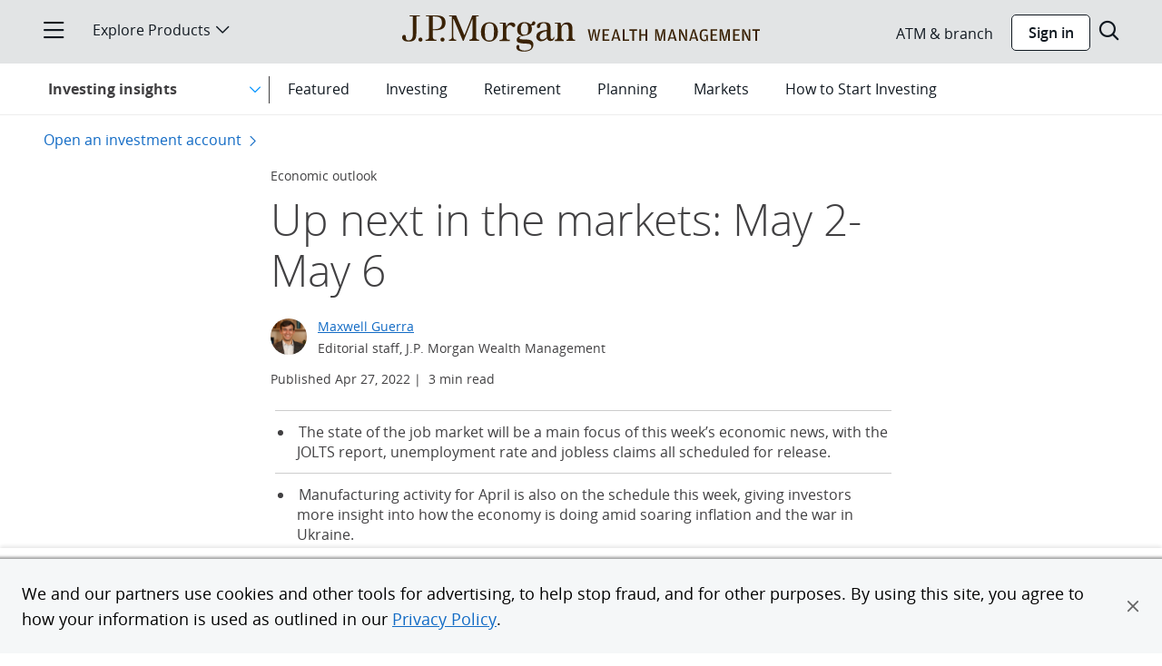

--- FILE ---
content_type: text/html;charset=utf-8
request_url: https://www.chase.com/personal/investments/learning-and-insights/article/up-next-in-the-markets-may-2-may-6
body_size: 14170
content:
<!DOCTYPE html>
<html class="no-js" lang="en-US">
  <head>
    <meta charset="utf-8">
    <meta name="viewport"
          content="width=device-width, initial-scale=1.0">
    <link rel="shortcut icon" href="/etc/designs/chase-ux/favicon.ico"/>
    <link rel="icon" href="/etc/designs/chase-ux/favicon.ico"/>
    <link rel="apple-touch-icon" href="/etc/designs/chase-ux/favicon-57.png">
    <link rel="apple-touch-icon" sizes="76x76" href="/etc/designs/chase-ux/favicon-76.png">
    <link rel="apple-touch-icon" sizes="120x120" href="/etc/designs/chase-ux/favicon-120.png">
    <link rel="apple-touch-icon" sizes="152x152" href="/etc/designs/chase-ux/favicon-152.png">
    <link rel="preconnect" href="https://reco.chase.com" crossorigin/>
    <meta name="msapplication-TileColor" content="#FFFFFF">
    <meta name="msapplication-TileImage" content="/etc/designs/chase-ux/favicon-144.png">
    <link rel="preload" href="https://asset.chase.com/content/dam/cpo-static/fonts/opensans.woff2" as="font" type="font/woff2" crossorigin/>
    <link rel="preload" href="https://asset.chase.com/content/dam/cpo-static/fonts/opensans-semibold.woff2" as="font" type="font/woff2" crossorigin/>
    <link rel="preload" href="https://asset.chase.com/content/dam/cpo-static/fonts/opensans-light.woff2" as="font" type="font/woff2" crossorigin/>
    <link rel="preload" href="https://asset.chase.com/content/dam/cpo-static/fonts/opensans-bold.woff2" as="font" type="font/woff2" crossorigin/>

    <link rel="preload" href="/c/120925/etc/designs/chase-ux/css/theknow.min.css" as="style" type="text/css">
        <meta name="description" content="Investors will be paying close attention to how the job market is faring this week, with several economic data points pertaining to labor scheduled for release." />
        <link rel="canonical" href="https://www.chase.com/personal/investments/learning-and-insights/article/up-next-in-the-markets-may-2-may-6"/>
            <link rel="alternate" hreflang="en" href="https://www.chase.com/personal/investments/learning-and-insights/article/up-next-in-the-markets-may-2-may-6"/>
        <meta content="app-id=298867247, affiliate-data=JPMorganChase" name="apple-itunes-app">
            <title>Up Next for the Markets: May 2-May 6 | Chase.com</title>
        <link rel="stylesheet" href="/c/120925/etc/designs/chase-ux/css/theknow.min.css" as="style" type="text/css">
        <meta name="twitter:title" content="Up next in the markets: May 2-May 6" />
        <meta name="twitter:description" content="Investors will be paying close attention to how the job market is faring this week, with several economic data points pertaining to labor scheduled for release." />
        <meta name="twitter:card" content="summary" />
        <meta name="twitter:site" content="@Chase" />
        <meta name="twitter:image" content="https://asset.chase.com/content/services/structured-image/image.desktopLarge.jpg/articles/thumbnail-image-large/up-next-in-the-markets-may-2-may-5-2560x1440.jpg" />
        <meta name="twitter:creator" content="Maxwell Guerra" />
        <meta property="og:title" content="Up next in the markets: May 2-May 6" />
        <meta property="og:description" content="Investors will be paying close attention to how the job market is faring this week, with several economic data points pertaining to labor scheduled for release." />
        <meta property="og:type" content="article" />
        <meta property="og:url" content="https://www.chase.com/personal/investments/learning-and-insights/article/up-next-in-the-markets-may-2-may-6" />
        <meta property="og:image" content="https://asset.chase.com/content/services/structured-image/image.desktopLarge.jpg/articles/thumbnail-image-large/up-next-in-the-markets-may-2-may-5-2560x1440.jpg" />
        <meta name="standout" content="https://www.chase.com/personal/investments/learning-and-insights/article/up-next-in-the-markets-may-2-may-6" />
        <meta name="news_keywords" content="" />
        <meta property="article:author" content="Maxwell Guerra" />
        <meta property="fb:pages" content="603730309652930">
        <!-- TODO: Add this meta tag, after we have fb:app_id value.
        <meta property="fb:app_id" content="some-id">
        -->
    <script>(function(e){"use strict";e.picturefill=function(){var t=e.document.getElementsByTagName("span");for(var n=0,r=t.length;n<r;n++){if(t[n].getAttribute("data-picture")!==null){var i=t[n].getElementsByTagName("span"),s=[];for(var o=0,u=i.length;o<u;o++){var a=i[o].getAttribute("data-media");if(!a||e.matchMedia&&e.matchMedia(a).matches){s.push(i[o])}}var f=t[n].getElementsByTagName("img")[0];if(s.length){var l=s.pop();if(!f||f.parentNode.nodeName==="NOSCRIPT"){f=e.document.createElement("img");f.alt=t[n].getAttribute("data-alt")}else if(l===f.parentNode){continue}f.src=l.getAttribute("data-src");l.appendChild(f);f.removeAttribute("width");f.removeAttribute("height")}else if(f){f.parentNode.removeChild(f)}}}};if(e.addEventListener){e.addEventListener("resize",e.picturefill,false);e.addEventListener("DOMContentLoaded",function(){e.picturefill();e.removeEventListener("load",e.picturefill,false)},false);e.addEventListener("load",e.picturefill,false)}else if(e.attachEvent){e.attachEvent("onload",e.picturefill)}})(this)</script>
    <script src="/c/120925/etc/designs/chase-ux/clientlibs/jquery/js/jquery.min.js"></script>
    <script src="/c/120925/etc/designs/chase-ux/clientlibs/require/js/require.min.js"></script>

    <script>var tagManagerConfig = { tagServer: "https://www.chase.com" };</script>

    <script>var analyticsLiteConfig = { svcDomain: "https://analytics.chase.com" };</script>
        <script src="/apps/chase/clientlibs/foundation/scripts/Reporting.js"></script>
    <script>var langRedirectURL = "";</script>
    <style>
    @font-face {
        font-family: "Open Sans";
        font-style: normal;
        font-weight: 300;
        src: url("https://asset.chase.com/content/dam/cpo-static/fonts/opensans-light.woff2") format('woff2'), url("https://asset.chase.com/content/dam/cpo-static/fonts/opensans-light.woff") format('woff'), url("/c/120925/etc/designs/chase-ux/css/fonts/opensans-light.ttf") format('truetype');
    }
    @font-face {
        font-family: "Open Sans";
        font-style: italic;
        font-weight: 300;
        src: url("https://asset.chase.com/content/dam/cpo-static/fonts/opensans-light-italic.woff2") format('woff2'), url("https://asset.chase.com/content/dam/cpo-static/fonts/opensans-light-italic.woff") format('woff'), url("/c/120925/etc/designs/chase-ux/css/fonts/opensans-light-italic.ttf") format('truetype');
    }
    @font-face {
        font-family: "Open Sans";
        font-style: normal;
        font-weight: 400;
        src: url("https://asset.chase.com/content/dam/cpo-static/fonts/opensans.woff2") format('woff2'), url("https://asset.chase.com/content/dam/cpo-static/fonts/opensans.woff") format('woff'), url("/c/120925/etc/designs/chase-ux/css/fonts/opensans.ttf") format('truetype');
    }
    @font-face {
        font-family: "Open Sans";
        font-style: italic;
        font-weight: 400;
        src: url("https://asset.chase.com/content/dam/cpo-static/fonts/opensans-italic.woff2") format('woff2'), url("https://asset.chase.com/content/dam/cpo-static/fonts/opensans-italic.woff") format('woff'), url("/c/120925/etc/designs/chase-ux/css/fonts/opensans-italic.ttf") format('truetype');
    }
    @font-face {
        font-family: "Open Sans";
        font-style: normal;
        font-weight: 600;
        src: url("https://asset.chase.com/content/dam/cpo-static/fonts/opensans-semibold.woff2") format('woff2'), url("https://asset.chase.com/content/dam/cpo-static/fonts/opensans-semibold.woff") format('woff'), url("/c/120925/etc/designs/chase-ux/css/fonts/opensans-semibold.ttf") format('truetype');
    }
    @font-face {
        font-family: "Open Sans";
        font-style: italic;
        font-weight: 600;
        src: url("https://asset.chase.com/content/dam/cpo-static/fonts/opensans-semibold-italic.woff2") format('woff2'), url("https://asset.chase.com/content/dam/cpo-static/fonts/opensans-semibold-italic.woff") format('woff'), url("/c/120925/etc/designs/chase-ux/css/fonts/opensans-semibold-italic.ttf") format('truetype');
    }
    @font-face {
        font-family: "Open Sans";
        font-style: normal;
        font-weight: 700;
        src: url("https://asset.chase.com/content/dam/cpo-static/fonts/opensans-bold.woff2") format('woff2'), url("https://asset.chase.com/content/dam/cpo-static/fonts/opensans-bold.woff") format('woff'), url("/c/120925/etc/designs/chase-ux/css/fonts/opensans-bold.ttf") format('truetype');
    }
    @font-face {
        font-family: "Open Sans";
        font-style: italic;
        font-weight: 700;
        src: url("https://asset.chase.com/content/dam/cpo-static/fonts/opensans-bold-italic.woff2") format('woff2'), url("https://asset.chase.com/content/dam/cpo-static/fonts/opensans-bold-italic.woff") format('woff'), url("/c/120925/etc/designs/chase-ux/css/fonts/opensans-bold-italic.ttf") format('truetype');
    }
    @font-face {
        font-family: "Open Sans";
        font-style: normal;
        font-weight: 900;
        src: url("https://asset.chase.com/content/dam/cpo-static/fonts/opensans-extrabold.woff2") format('woff2'), url("https://asset.chase.com/content/dam/cpo-static/fonts/opensans-extrabold.woff") format('woff'), url("/c/120925/etc/designs/chase-ux/css/fonts/opensans-extrabold.ttf") format('truetype');
    }
    @font-face {
        font-family: "Open Sans";
        font-style: italic;
        font-weight: 900;
        src: url("https://asset.chase.com/content/dam/cpo-static/fonts/opensans-extrabold-italic.woff2") format('woff2'), url("https://asset.chase.com/content/dam/cpo-static/fonts/opensans-extrabold-italic.woff") format('woff'), url("https://asset.chase.com/content/dam/cpo-static/fonts/opensans-extrabold-italic.ttf") format('truetype');
    }
</style><script>var tagManagerConfig = { tagServer: "https://www.chase.com" };</script>
<script>
            window.USE_ADFW_ASSET_CDN = true;
            requirejs.config({
                baseUrl: '/c/120925/etc/designs/chase-ux/clientlibs/chase-ux/js',
                paths: {
                    "adservice": "https://asset.chase.com/web/marketing-ui/web-configs/prd/marketing-loader",
                    "content/conf/appsconfig": tagManagerConfig.tagServer + "/etc/chase/appsconfig",
                    "iscroll": "vendor/iscroll-5.1.3.min",
                    "sticky-kit": "vendor/jquery.sticky-kit.min"
                }
            });
            define("jquery", [], function () { return jQuery; });
        </script>
        <script src="/c/120925/etc/designs/chase-ux/clientlibs/chase-ux/js/dist/theknow.min.js"></script>
    <script>
        require([ "main" ], function() {});
        /* Check for XFS */
        if (top != self) {
            require(["amd/xfs"], function(XFS) {
                XFS.init();
            });
        }
    </script>

    <script>
            require(["main"], function () {

                var cookieConfig = {
                    homeEquityCookie: false,
                    mortgageCookie: false
                };
                require(["amd/cookie.chase-campaign"], function (ChaseCampaign) {
                    ChaseCampaign.init(cookieConfig);
                });

            });
        </script>

    
<script>(window.BOOMR_mq=window.BOOMR_mq||[]).push(["addVar",{"rua.upush":"false","rua.cpush":"true","rua.upre":"false","rua.cpre":"true","rua.uprl":"false","rua.cprl":"false","rua.cprf":"false","rua.trans":"SJ-422b5770-f582-4f37-9b63-28eb8259579c","rua.cook":"false","rua.ims":"false","rua.ufprl":"false","rua.cfprl":"true","rua.isuxp":"false","rua.texp":"norulematch","rua.ceh":"false","rua.ueh":"false","rua.ieh.st":"0"}]);</script>
                              <script>!function(e){var n="https://s.go-mpulse.net/boomerang/";if("True"=="True")e.BOOMR_config=e.BOOMR_config||{},e.BOOMR_config.PageParams=e.BOOMR_config.PageParams||{},e.BOOMR_config.PageParams.pci=!0,n="https://s2.go-mpulse.net/boomerang/";if(window.BOOMR_API_key="9GMXG-P9JCU-47Q2G-PYE6D-MR9ML",function(){function e(){if(!o){var e=document.createElement("script");e.id="boomr-scr-as",e.src=window.BOOMR.url,e.async=!0,i.parentNode.appendChild(e),o=!0}}function t(e){o=!0;var n,t,a,r,d=document,O=window;if(window.BOOMR.snippetMethod=e?"if":"i",t=function(e,n){var t=d.createElement("script");t.id=n||"boomr-if-as",t.src=window.BOOMR.url,BOOMR_lstart=(new Date).getTime(),e=e||d.body,e.appendChild(t)},!window.addEventListener&&window.attachEvent&&navigator.userAgent.match(/MSIE [67]\./))return window.BOOMR.snippetMethod="s",void t(i.parentNode,"boomr-async");a=document.createElement("IFRAME"),a.src="about:blank",a.title="",a.role="presentation",a.loading="eager",r=(a.frameElement||a).style,r.width=0,r.height=0,r.border=0,r.display="none",i.parentNode.appendChild(a);try{O=a.contentWindow,d=O.document.open()}catch(_){n=document.domain,a.src="javascript:var d=document.open();d.domain='"+n+"';void(0);",O=a.contentWindow,d=O.document.open()}if(n)d._boomrl=function(){this.domain=n,t()},d.write("<bo"+"dy onload='document._boomrl();'>");else if(O._boomrl=function(){t()},O.addEventListener)O.addEventListener("load",O._boomrl,!1);else if(O.attachEvent)O.attachEvent("onload",O._boomrl);d.close()}function a(e){window.BOOMR_onload=e&&e.timeStamp||(new Date).getTime()}if(!window.BOOMR||!window.BOOMR.version&&!window.BOOMR.snippetExecuted){window.BOOMR=window.BOOMR||{},window.BOOMR.snippetStart=(new Date).getTime(),window.BOOMR.snippetExecuted=!0,window.BOOMR.snippetVersion=12,window.BOOMR.url=n+"9GMXG-P9JCU-47Q2G-PYE6D-MR9ML";var i=document.currentScript||document.getElementsByTagName("script")[0],o=!1,r=document.createElement("link");if(r.relList&&"function"==typeof r.relList.supports&&r.relList.supports("preload")&&"as"in r)window.BOOMR.snippetMethod="p",r.href=window.BOOMR.url,r.rel="preload",r.as="script",r.addEventListener("load",e),r.addEventListener("error",function(){t(!0)}),setTimeout(function(){if(!o)t(!0)},3e3),BOOMR_lstart=(new Date).getTime(),i.parentNode.appendChild(r);else t(!1);if(window.addEventListener)window.addEventListener("load",a,!1);else if(window.attachEvent)window.attachEvent("onload",a)}}(),"".length>0)if(e&&"performance"in e&&e.performance&&"function"==typeof e.performance.setResourceTimingBufferSize)e.performance.setResourceTimingBufferSize();!function(){if(BOOMR=e.BOOMR||{},BOOMR.plugins=BOOMR.plugins||{},!BOOMR.plugins.AK){var n="true"=="true"?1:0,t="",a="gqhklryxfuxmk2j63j2a-f-d52f68f83-clientnsv4-s.akamaihd.net",i="false"=="true"?2:1,o={"ak.v":"39","ak.cp":"1614963","ak.ai":parseInt("917683",10),"ak.ol":"0","ak.cr":8,"ak.ipv":4,"ak.proto":"h2","ak.rid":"20a31cd8","ak.r":47370,"ak.a2":n,"ak.m":"a","ak.n":"essl","ak.bpcip":"52.14.165.0","ak.cport":45018,"ak.gh":"23.208.24.79","ak.quicv":"","ak.tlsv":"tls1.3","ak.0rtt":"","ak.0rtt.ed":"","ak.csrc":"-","ak.acc":"","ak.t":"1765726836","ak.ak":"hOBiQwZUYzCg5VSAfCLimQ==TWOv21qWfYLsFrk6KnRwF5BxsRLnwfF1jsHI1Y7HPNnLH0l/pG8A7YeyX0XCjdTQSifoskTqw6t+L/m383BjMtAw66W/4WlPl6yZAOMggbz1mm7Qc0pDr2350odFWMUvvXmYFDuJo4K24tLa9CBZ/0c2vYy+EKhWVLTjO1flISGujjBWEj1NYa+5CiAbEJ6WdqbZZTvM909UL9qf8GF8WONI6JXdW26cauO/C2c3MbSmtVWHlvtIEvVE3sV/BAjEIhpcQ11nIPIt0kGgeJebhV/j+yYOsJ9tfG+7scc/2jfg8WbBFbgX1sTSyXAVfa9V+xG7yc3Gz67L3nHt+cJcbxmcD3VMEzX4MpChCj0p7sW5kdnPoFMJrD9gUCgsimDZijmZloUUJGpovttgQ+gUowpDQvzWT0i/UVSKmW+rheA=","ak.pv":"52","ak.dpoabenc":"","ak.tf":i};if(""!==t)o["ak.ruds"]=t;var r={i:!1,av:function(n){var t="http.initiator";if(n&&(!n[t]||"spa_hard"===n[t]))o["ak.feo"]=void 0!==e.aFeoApplied?1:0,BOOMR.addVar(o)},rv:function(){var e=["ak.bpcip","ak.cport","ak.cr","ak.csrc","ak.gh","ak.ipv","ak.m","ak.n","ak.ol","ak.proto","ak.quicv","ak.tlsv","ak.0rtt","ak.0rtt.ed","ak.r","ak.acc","ak.t","ak.tf"];BOOMR.removeVar(e)}};BOOMR.plugins.AK={akVars:o,akDNSPreFetchDomain:a,init:function(){if(!r.i){var e=BOOMR.subscribe;e("before_beacon",r.av,null,null),e("onbeacon",r.rv,null,null),r.i=!0}return this},is_complete:function(){return!0}}}}()}(window);</script></head><body class="topic " data-pagetype="topic" data-voc-referer="https://public-wcmext-prd.chase.com/personal/investments/learning-and-insights/article/up-next-in-the-markets-may-2-may-6">
  <div class="home__body">
  <a id="skipToMainContent" href="#main" class="skiplink"><span id="linktotop">Skip to main content</span></a>
        <script type="application/ld+json">{
  "@context" : "https://schema.org",
  "@type" : "Article",
  "description" : "Investors will be paying close attention to how the job market is faring this week, with several economic data points pertaining to labor scheduled for release.",
  "mainEntityOfPage" : [ {
    "@type" : "WebPage",
    "@id" : "https://www.chase.com/personal/investments/learning-and-insights/article/up-next-in-the-markets-may-2-may-6"
  } ],
  "headline" : "Up next in the markets: May 2-May 6",
  "image" : [ "https://asset.chase.com/content/services/structured-image/image.desktopLarge.jpg/articles/thumbnail-image-large/up-next-in-the-markets-may-2-may-5-2560x1440.jpg" ],
  "datePublished" : "2022-04-27T00:00:00.000Z",
  "dateModified" : "2023-04-04T14:47:00.000Z",
  "author" : [ {
    "@type" : "Person",
    "name" : "Maxwell Guerra",
    "url" : "https://www.chase.com/personal/investments/learning-and-insights/authors/maxwell-guerra"
  } ],
  "publisher" : [ {
    "@type" : "Organization",
    "name" : "J.P. Morgan Chase",
    "logo" : {
      "@type" : "ImageObject",
      "url" : "https://www.chase.com/etc/designs/chase-ux/css/img/newheaderlogo.svg"
    }
  } ]
}</script>
                        <!--googleoff: index-->
    <div class="browserupdate"><div role="region" aria-labelledby="browserMessageTitle" class="browser-message container-fluid">
      <div class="feature-container">
        <div class="browser-message__inner">
          <div class="browser-message__inner-container">
            <div class="browser-message__content--unsupported">
              <h2 class="browser-message__title" id="browserMessageTitle">
                <img class="browser-message__icon" src="/etc/designs/chase-ux/css/img/ie_alert.png" alt="Alert Message"/>
                Please update your browser.</h2>
              <div class="browser-message__desc"><p>We don't support this browser version anymore. Using an updated version will help protect your accounts and provide a better experience.&nbsp;</p>
<p><a href="/digital/resources/privacy-security/security/system-requirements" class="chaseanalytics-track-link regular-link " data-pt-name="lnk_browser-upgrade01">Update your browser</a></p></div>
            </div>
            <div class="browser-message__content--supported">
              <div class="browser-message__title">
                <p>Please update your browser.</p>
              </div>
              <div class="browser-message__desc"><p>We don't support this browser version anymore. Using an updated version will help protect your accounts and provide a better experience.</p>
<p><a href="/digital/resources/privacy-security/security/system-requirements" class="chaseanalytics-track-link regular-link " data-pt-name="lnk_update-browser02">Update your browser</a></p></div>
            </div>
            <a role="button" class="browser-message__dismiss-btn chaseanalytics-track-link" href="#" data-pt-name="lnk_browser-upgrade-close">
              <span class="icon-close" aria-hidden="true"></span>
              <span class="accessible-text">Close</span>
              </a>
          </div>
        </div>
      </div>
    </div>
  </div>
<!--googleon: index-->
  <!--googleoff: index-->
    <div class="logoff"><div class="timeout-message__wrapper">
  <div class="timeout-message__container">
    <div class="timeout-message container-fluid">
      <div class="feature-container">
        <div class="timeout-message__inner">
          <div class="timeout-message__text">
            <p class="timeout-message__text-msg" tabindex="-1" data-session-message>
              We’ve signed you out of your account.</p>
            <p class="timeout-message__text-msg" tabindex="-1" data-logoff-message>
              <span class="timeout-message__checkmark icon-check-mark"></span>You’ve successfully signed out</p>
            <p class="timeout-message__text-msg" tabindex="-1" data-emb-message>
              We’ve enhanced our platform for chase.com. For a better experience, download the Chase app for your iPhone or Android. Or, go to System Requirements from your laptop or desktop.</p>
            <button type="button" class="timeout-message__dismiss-btn"><span class="icon-close"></span><span class="accessible-text">Close this message</span></button>
          </div>
        </div>  
      </div>       
    </div>
  </div>
</div> </div>
<!--googleon: index-->
  <script>
    require(["main", "adservice"], function () {
        require(["slotplacement/topic", "amd/browser-message"], function (Topic, BrowserMessage) {
          var options = {
            url: "https://asset.chase.com",
            audienceIds: ""
          };
          Topic.subscribe('adUpdate', function (pageId, data) {

            if (data._a) {
              options.audienceIds = data._a;
            }
            BrowserMessage.init(options);

          });
          Topic.subscribe('adError', function () {

            BrowserMessage.init(options)

          });
        });
    });
</script>
<div class="side-menu" cqTagName="span"><nav class="sidemenu closed" role="navigation" aria-label="Side menu">        
      <div id="side-menu-header" class="sidemenu__wrapper" tabindex="-1">
		  <div class="sidemenu__close">
			  <a class="icon-close" href="#" aria-label="Close side menu"></a>
			</div>
				<span class="accessible-text">Start of side menu</span>
        <div class="sidemenu__search">
          <div class="sidemenu__search__inner">           
            <form action="https://www.chase.com/digital/resources/search-results.html" method="GET" role="search">
                  <input type="text" name="q" autocomplete="off" placeholder="Search" class="sidemenu__search--term" value="" aria-label="" />
              <input type="hidden" name="site" value="cfsAll" />
				<span class="accessible-text"></span>
              <span class="sidemenu__search--submit icon-search" aria-hidden="true">
              </span>
            </form>
          </div>
          </div>
        <div class="sidemenu__section">             		  <div class="sidemenu__prim">
				<ul>    
				<li class="sidemenu__prim--link  category-home" >       
					<a href="https://www.chase.com" class=" chaseanalytics-track-link category-home" data-pt-name="sm_home">
					  <p class="sidemenu__prim--title">Home</p>   
					  </a>      
				  </li>  
				<li class="sidemenu__prim--link  " >       
					<a href="https://secure.chase.com" class=" chaseanalytics-track-link  signInBtn" data-pt-name="sm_signinclassic">
					  <p class="sidemenu__prim--title">Sign in</p>   
					  </a>      
				  </li>  
				<li class="sidemenu__prim--link  " >       
					<a href="https://www.chase.com/personal/credit-cards/free-credit-score" class=" chaseanalytics-track-link " data-pt-name="sm_get_credit_score">
					  <p class="sidemenu__prim--title">Free credit score</p>   
					  </a>      
				  </li>  
				<li class="sidemenu__prim--link  category-sm_financial_education" >       
					<a href="https://www.chase.com/personal/education" class=" chaseanalytics-track-link category-sm_financial_education" data-pt-name="sm_financial_education">
					  <p class="sidemenu__prim--title">Financial Education</p>   
					  </a>      
				  </li>  
				</ul>         
			  </div>            
			</div> 
		<div class="sidemenu__section">             
			  <div>            
				<h2 class="sidemenu__section--title">OPEN AN ACCOUNT</h2>
			  </div>            
			  <div class="sidemenu__sec">           
				<ul class="sidemenu__sec--links">   
				 
				<li>        
					<a href="https://creditcards.chase.com/" class=" chaseanalytics-track-link " data-pt-name="sm_fs_credit-cards">
					  <div class="sidemenu__sec--container">  
						 <span class="sidemenu__sec--icon icon-credit-small"></span>
								<span class="sidemenu__sec--title">Credit Cards</span>
					  </div>    
					</a>      
				  </li>            
				<li>        
					<a href="https://personal.chase.com/personal/checking" class=" chaseanalytics-track-link " data-pt-name="sm_fs_checking">
					  <div class="sidemenu__sec--container">  
						 <span class="sidemenu__sec--icon icon-checking-small"></span>
								<span class="sidemenu__sec--title">Checking Accounts</span>
					  </div>    
					</a>      
				  </li>            
				<li>        
					<a href="https://personal.chase.com/personal/savings" class=" chaseanalytics-track-link " data-pt-name="sm_fs_savings">
					  <div class="sidemenu__sec--container">  
						 <span class="sidemenu__sec--icon icon-savings-bank-small"></span>
								<span class="sidemenu__sec--title">Savings Accounts</span>
					  </div>    
					</a>      
				  </li>            
				<li>        
					<a href="https://www.chase.com/personal/savings/bank-cd" class=" chaseanalytics-track-link " data-pt-name="sm_fs_cds">
					  <div class="sidemenu__sec--container">  
						 <span class="sidemenu__sec--icon icon-savings-small"></span>
								<span class="sidemenu__sec--title">CDs</span>
					  </div>    
					</a>      
				  </li>            
				<li>        
					<a href="https://autofinance.chase.com/auto-finance/home?offercode=WDXDPXXX00" class=" chaseanalytics-track-link " data-pt-name="sm_fs_autoloans">
					  <div class="sidemenu__sec--container">  
						 <span class="sidemenu__sec--icon icon-Auto-loan-small"></span>
								<span class="sidemenu__sec--title">Auto</span>
					  </div>    
					</a>      
				  </li>            
				<li>        
					<a href="https://www.chase.com/personal/mortgage" class=" chaseanalytics-track-link " data-pt-name="sm_fs_mortgage">
					  <div class="sidemenu__sec--container">  
						 <span class="sidemenu__sec--icon icon-mortgage2-small"></span>
								<span class="sidemenu__sec--title">Mortgage</span>
					  </div>    
					</a>      
				  </li>            
				<li>        
					<a href="https://www.chase.com/personal/home-equity/" class=" chaseanalytics-track-link " data-pt-name="sm_fs_homeequity">
					  <div class="sidemenu__sec--container">  
						 <span class="sidemenu__sec--icon icon-home2-small"></span>
								<span class="sidemenu__sec--title">Home Equity</span>
					  </div>    
					</a>      
				  </li>            
				<li>        
					<a href="/personal/investments/advisor-services" class=" chaseanalytics-track-link " data-pt-name="sm_fs_investing">
					  <div class="sidemenu__sec--container">  
						 <span class="sidemenu__sec--icon icon-invest-small"></span>
								<span class="sidemenu__sec--title">Invest with a J.P. Morgan Advisor</span>
					  </div>    
					</a>      
				  </li>            
				<li>        
					<a href="/personal/investments/online-investing/sdi" class=" chaseanalytics-track-link " data-pt-name="sm_fs_investing-oi">
					  <div class="sidemenu__sec--container">  
						 <span class="sidemenu__sec--icon icon-invest2-small"></span>
								<span class="sidemenu__sec--title">Online Investing with J.P. Morgan</span>
					  </div>    
					</a>      
				  </li>            
				<li>        
					<a href="https://www.chase.com/business" class=" chaseanalytics-track-link " data-pt-name="sm_fs_businessbanking">
					  <div class="sidemenu__sec--container">  
						 <span class="sidemenu__sec--icon icon-business-small"></span>
								<span class="sidemenu__sec--title">Chase for Business</span>
					  </div>    
					</a>      
				  </li>            
				<li>        
					<a href="https://www.jpmorgan.com/commercial-banking" class=" chaseanalytics-track-link " data-pt-name="sm_fs_commercialbanking">
					  <div class="sidemenu__sec--container">  
						 <span class="sidemenu__sec--icon icon-commercial-small"></span>
								<span class="sidemenu__sec--title">Commercial Banking</span>
					  </div>    
					</a>      
				  </li>            
				<li>        
					<a href="https://www.chase.com/digital/resources/sitemap" class=" chaseanalytics-track-link category-sm_fs_more" data-pt-name="sm_fs_more">
					  <div class="sidemenu__sec--container">  
						 <span class="sidemenu__sec--title">See all</span>
					  </div>    
					</a>      
				  </li>            
				</ul>         
			  </div>            
			</div>       
		<div class="sidemenu__section">             
			  <div class="sidemenu__section--title__container">           
				<h2 class="sidemenu__section--title">CONNECT WITH CHASE</h2>
			  </div>              
			  <div class="sidemenu__prim">            
				<ul>   
				<li class="sidemenu__prim--link " >
					<a href="/digital/customer-service" class=" chaseanalytics-track-link " data-pt-name="sm_fs_contactus">
					  <p class="sidemenu__prim--title">Customer Service</p>
					</a>
					<li class="sidemenu__prim--link">
					  <a href="" class="voc chaseanalytics-track-link" data-voc-url="https://survey.experience.chase.com/jfe/form/SV_0rBuvmGXX6OhYEJ" data-pt-name="sm_feedback">     
						 <p class="sidemenu__prim--title">Give feedback</p>    
					  </a> 
					<li class="sidemenu__prim--link " >
					<a href="https://www.chase.com/meeting-scheduler/getstarted" class=" chaseanalytics-track-link " data-pt-name="sm_fs_meeting">
					  <p class="sidemenu__prim--title">Schedule a meeting</p>
					</a>
					<li class="sidemenu__prim--link category-sm_fs_findatm" >
					<a href="https://locator.chase.com/?locale=en_US" class=" chaseanalytics-track-link category-sm_fs_findatm" data-pt-name="sm_fs_findatm">
					  <p class="sidemenu__prim--title">Find ATM & branch</p>
					</a>
					</ul>         
			  </div>            
			</div> 
		<div class="sidemenu__footer">              
			  <ul> 
				  <li class="sidemenu__footer--link " >
					  <a href="https://www.chase.com/digital/resources/about-chase" class=" chaseanalytics-track-link " data-pt-name="sm_fs_aboutchase">
						About Chase</a>
					</li>
				  <li class="sidemenu__footer--link " >
					  <a href="https://www.jpmorgan.com/pages/jpmorgan" class=" chaseanalytics-track-link " data-pt-name="sm_jpmorgan">
						J.P. Morgan</a>
					</li>
				  <li class="sidemenu__footer--link " >
					  <a href="http://www.jpmorganchase.com" class=" chaseanalytics-track-link " data-pt-name="sm_fs_jpmorganchase">
						JPMorgan Chase & Co.</a>
					</li>
				  <li class="sidemenu__footer--link " >
					  <a href="https://media.chase.com" class=" chaseanalytics-track-link " data-pt-name="sm_media">
						Media Center</a>
					</li>
				  <li class="sidemenu__footer--link " >
					  <a href="https://www.careersatchase.com" class=" chaseanalytics-track-link " data-pt-name="sm_fs_careers">
						Careers</a>
					</li>
				  <li class="sidemenu__footer--link " >
					  <a href="https://www.chase.ca/en/card-services" class=" chaseanalytics-track-link " data-pt-name="sm_fs_canada">
						Chase Canada</a>
					</li>
				  <li class="sidemenu__footer--link " >
					  <a href="https://www.chase.com/personal/mortgage/loan-originator-search" class=" chaseanalytics-track-link " data-pt-name="sm_fs_safeact">
						SAFE Act: Chase Mortgage Loan Originators </a>
					</li>
				  <li class="sidemenu__footer--link category-sm_fs_hmda" >
					  <a href="https://www.chase.com/personal/mortgage/fair-lending/fair-lending-overview" class=" chaseanalytics-track-link category-sm_fs_hmda" data-pt-name="sm_fs_hmda">
						Fair Lending</a>
					</li>
				  </ul>           
			</div>
		<span class="accessible-text">End of side menu</span>
      </div>                
    </nav>                  
  </div>
<div class="header cobrandsinglelogoheader"><header class="header header-version-a cobrand container-fluid black-linear" role="banner" data-feature="header"
      data-type="b" data-header-transition-override="">
      <div class="header__black-linear-bg"></div>
      <div class="header__black-bg hide"></div>
      <div class="header__blue-bg hide"></div>
      <div class="header__inner row">
        <div>
          <div class="header__section header__section--left col-xs-2 col-sm-4">
            <a id="skip-sidemenu" class="header__section__item header__section--sidemenu icon-menu chaseanalytics-track-link" href="#" data-pt-name="hd_hamburger" role="button" aria-label=" Opens side menu">
            </a>
            <div class="header__section__item header__section--dropdown">
                <div class="header__section--dropdown__title">
                  <a class="header__section--dropdown__title__link chaseanalytics-track-link" role="button" href="#" data-pt-name="hd_exploreproducts">Explore Products<span class="icon-down-expansion"></span>
                    <input type="hidden" id="open-menu-accessible-text" value=" Opens product menu">
                    <input type="hidden" id="close-menu-accessible-text" value="Close product menu">
                    <span class="accessible-text"> Opens product menu</span></a>
                  <div class="header__section--dropdown__tiles row" role="navigation">
                    <ul class="header__section--dropdown--sub-section__row open">
                      <li class="header__section--dropdown__tile">
                          <a class="header__section--dropdown__tile--link   chaseanalytics-track-link" data-pt-name="hd_sm_fs_credit cards" href="https://creditcards.chase.com/?CELL=6TKV">
                            <div class="header__section--dropdown__tile--icon icon-credit-medium"></div>
                              <p class="header__section--dropdown__tile--sub-title">Credit Cards</p>
                            <span class="accessible-text">1 of 10</span>
                              </a>
                        </li>
                      <li class="header__section--dropdown__tile">
                          <a class="header__section--dropdown__tile--link   chaseanalytics-track-link" data-pt-name="hd_sm_fs_checking" href="https://personal.chase.com/personal/checking">
                            <div class="header__section--dropdown__tile--icon icon-checking-medium"></div>
                              <p class="header__section--dropdown__tile--sub-title">Checking Accounts</p>
                            <span class="accessible-text">2 of 10</span>
                              </a>
                        </li>
                      <li class="header__section--dropdown__tile">
                          <a class="header__section--dropdown__tile--link   chaseanalytics-track-link" data-pt-name="hd_sm_fs_savings" href="https://personal.chase.com/personal/savings">
                            <div class="header__section--dropdown__tile--icon icon-savings-bank-medium"></div>
                              <p class="header__section--dropdown__tile--sub-title">Savings Accounts</p>
                            <span class="accessible-text">3 of 10</span>
                              </a>
                        </li>
                      <li class="header__section--dropdown__tile">
                          <a class="header__section--dropdown__tile--link   chaseanalytics-track-link" data-pt-name="hd_sm_fs_cds" href="https://www.chase.com/personal/savings/bank-cd">
                            <div class="header__section--dropdown__tile--icon icon-retirement-medium"></div>
                              <p class="header__section--dropdown__tile--sub-title">CDs</p>
                            <span class="accessible-text">4 of 10</span>
                              </a>
                        </li>
                      <li class="header__section--dropdown__tile">
                          <a class="header__section--dropdown__tile--link   chaseanalytics-track-link" data-pt-name="hd_sm_fs_autoloans" href="https://autofinance.chase.com/auto-finance/home?offercode=WDXDPXXX03">
                            <div class="header__section--dropdown__tile--icon icon-Auto-loan-medium"></div>
                              <p class="header__section--dropdown__tile--sub-title">Auto</p>
                            <span class="accessible-text">5 of 10</span>
                              </a>
                        </li>
                      <li class="header__section--dropdown__tile">
                          <a class="header__section--dropdown__tile--link   chaseanalytics-track-link" data-pt-name="hd_sm_fs_mortgage" href="https://www.chase.com/personal/mortgage">
                            <div class="header__section--dropdown__tile--icon icon-mortgage2-medium"></div>
                              <p class="header__section--dropdown__tile--sub-title">Mortgage & Home Equity</p>
                            <span class="accessible-text">6 of 10</span>
                              </a>
                        </li>
                      <li class="header__section--dropdown__tile">
                          <a class="header__section--dropdown__tile--link   chaseanalytics-track-link" data-pt-name="hd_sm_fs_investing" href="https://www.chase.com/personal/investments">
                            <div class="header__section--dropdown__tile--icon icon-invest-medium"></div>
                              <p class="header__section--dropdown__tile--sub-title">Investing</p>
                            <span class="accessible-text">7 of 10</span>
                              </a>
                        </li>
                      <li class="header__section--dropdown__tile">
                          <a class="header__section--dropdown__tile--link   chaseanalytics-track-link" data-pt-name="hd_sm_fs_businessbanking" href="https://www.chase.com/business">
                            <div class="header__section--dropdown__tile--icon icon-business-medium"></div>
                              <p class="header__section--dropdown__tile--sub-title">Chase for Business</p>
                            <span class="accessible-text">8 of 10</span>
                              </a>
                        </li>
                      <li class="header__section--dropdown__tile">
                          <a class="header__section--dropdown__tile--link   chaseanalytics-track-link" data-pt-name="hd_sm_fs_commercialbanki" href="https://www.jpmorgan.com/commercial-banking">
                            <div class="header__section--dropdown__tile--icon icon-commercial-medium"></div>
                              <p class="header__section--dropdown__tile--sub-title">Commercial Banking</p>
                            <span class="accessible-text">9 of 10</span>
                              </a>
                        </li>
                      <li class="header__section--dropdown__tile">
                          <a class="header__section--dropdown__tile--link   chaseanalytics-track-link" data-pt-name="hd_sm_fs_more" href="https://www.chase.com/digital/resources/sitemap">
                            <div class="header__section--dropdown__tile--icon icon-more-outline-circle"></div>
                              <p class="header__section--dropdown__tile--sub-title">See all</p>
                            <span class="accessible-text">10 of 10</span>
                              </a>
                        </li>
                      </ul>
                  </div>
                </div>
              </div>
            </div>
          <div class="header__section header__section--center cobrand-single-logo-container col-xs-8 col-sm-4">
            <a class="header__section--center--link regular-link regular  " href="https://www.chase.com/personal/investments">
              <img class="single-logo-icon" src="/content/dam/chase-ux/header/svg/jpmwm-logo-side46.svg" src-png="/content/dam/chase-ux/header/png/jpmwm-logo-side46.png" alt="J.P. Morgan Wealth Management, links to Investments">
                </a>
          </div>
          <div class="header__section header__section--right col-xs-2 col-sm-4">
            <ul class="header__section__item header__section--links">
              <li class="header__section--link"><a href="https://locator.chase.com/?locale=en_US" class="chaseanalytics-track-link" data-pt-name="hd_atmbranch">ATM & branch</a></li>


              <li class="header__section--link login"><a class="btn btn--primary chaseanalytics-track-link signInBtn" href="https://secure03b.chase.com/web/auth/dashboard" data-pt-name="hd_signin">Sign in</a></li>


              </ul>
            <a class="header__section__item header__section--search icon-search" href="#" role="button"> <span
                      class="accessible-text">Show search</span>
              </a>
            </div>
        </div>
        <div>
          </div>
      </div>
      
      <div class="header__section--search__bar row">
          <div class="header__section--search__bar__inner">
            <div class="header__section--search__bar__container">
              <form class="header__section--search__bar__form col-xs-12 col-lg-6 col-lg-push-6" action="https://www.chase.com/digital/resources/search-results.html" method="GET" role="search">
                    <input type="text" name="q" autocomplete="off" placeholder="Search" class="header__section--search__bar--search-input"
                      value="" aria-label="Search"/>
                <input type="hidden" name="site" value="cfsAll" />
                <span
                  class="header__section--search__bar--search-icon icon-search" aria-hidden="true">
                </span>
                <span class="accessible-text">Submit to search</span>
              </form>
            </div>
          </div>
        </div>
      </header>
  </div>
<main id="main" class="main-content" role="main" 
      data-subheader-active="overview">
  <div class="layouts"><div class="main-content__inner">
                <!--googleoff: index-->
                <div class="noscript"><noscript>
        <div class="feature-container">
          <div class="body-copy__content ">
            <h2>
              <br>
              <br>
              Please turn on JavaScript in your browser</h2>
            <div class="bodycopycontainer parsys">
              <div class="textinsert section">
                <div class="body-copy__content--text-insert">
                  <p>It appears your web browser is not using JavaScript. Without it, some pages won't work properly. Please adjust the settings in your browser to make sure JavaScript is turned on.</p>
<p><br>
</p></div>
              </div>
            </div>
          </div>
        </div>
</noscript></div>
<!--googleon: index-->
                <script>
                              require(["main"], function () {
                                require(["amd/dynamic-page-creation"], function (DynamicPage) {
                                  var options = {
                                    
                                    "baseAdPageId":"",
                                    "layouts": [
                                      
                                      {
                                        "id": "standalone_a",
                                        "adPageId":"",
                                        "enableScrollAnimation": false,"disableOnMobile": false,
                                        "aboveFoldModules": [
                                          
                                                    { "url" : "/content/chase-ux/en/structured/module/learninginsights/learning-insights/_jcr_content/module.html" }
                                        ],
                                        "belowFoldModules": [
                                          
                                        ]
                                      }
                                    ]
                                  };
                                  DynamicPage.init(options);
                                });
                              });
                            </script>
                            <div class="main-content--dropzone"></div>
                        </div>
    </div>
</main><footer class="footer" role="contentinfo">
    <div class="footer"><div class="feature-container">
      <div class="footer__module-footer" >
        <div class="footer__module-footer__section  ">
          <div class="footer__module-footer__section--disclaimer">
                    <div class="disclosure--drop-zone"></div>
                    <div class="footer__static border-standard ">
                                             <div class="disclaimer"><div class="footer__dynamic border">
              <p style="text-align: center;"><strong>LEARN MORE ABOUT OUR FIRM AND INVESTMENT PROFESSIONALS AT <a href="http://brokercheck.finra.org/Firm/Summary/79" target="_blank" data-pt-name="lnk_bokercheckfinra" rel="noopener" class="chaseanalytics-opt-exlnk regular-link ">FINRA BROKERCHECK</a>.</strong></p></div>
          </div>
</div>
                                  <div class="footer__static">
                                            <div class="disclaimer"><div class="footer__dynamic">
              <p><strong>Investing involves market risk, including possible loss of principal, and there is no guarantee that investment objectives will be achieved. Past performance is not a guarantee of future results.</strong></p>
<p><strong>Asset allocation/diversification does not guarantee a profit or protect against loss.</strong></p>
<p>Products, accounts and services are offered through different service models (for example, self-directed, full-service). Based on the service model, the same or similar products, accounts and services may vary in their price or fees charged to a client.</p>
<p><strong>JPMorgan Chase &amp; Co., its affiliates, and employees do not provide tax, legal or accounting advice. Information presented on these webpages is not intended to provide, and should not be relied on for tax, legal and accounting advice.&nbsp; You should consult your own tax, legal and accounting advisors before engaging in any financial transaction.</strong></p></div>
          </div>
</div>
                                  <div class="footer__static">
                                            <div class="disclaimer"><div class="footer__dynamic">
              <p>J.P. Morgan Wealth Management is a business of JPMorgan Chase &amp; Co., which offers investment products and services through <strong>J.P. Morgan Securities LLC</strong> (JPMS), a registered broker-dealer and investment adviser, member <a href="http://www.finra.org/" class="chaseanalytics-opt-exlnk regular-link " data-pt-name="lnk-finra">FINRA</a>&nbsp;and <a href="https://www.sipc.org/" class="chaseanalytics-opt-exlnk regular-link " data-pt-name="lnk-sipc">SIPC</a>. Insurance products are made available through Chase Insurance Agency, Inc. (CIA), a licensed insurance agency, doing business as Chase Insurance Agency Services, Inc. in Florida. Certain custody and other services are provided by JPMorgan Chase Bank, N.A. (JPMCB). JPMS, CIA and JPMCB are affiliated companies under the common control of JPMorgan Chase &amp; Co. Products not available in all states.</p></div>
          </div>
</div>
                                  <div class="footer__static">
                                            <div class="disclaimer"><div class="footer__dynamic">
              <p>©&nbsp;2025&nbsp;JPMorgan Chase &amp; Co.</p></div>
          </div>
</div>
                                  <div class="footer__static border-standard  inline-list">
                                             <div class="disclaimer_0 disclaimer"><div class="footer__dynamic border inline-list">
              <p style="text-align: center;"><strong>INVESTMENT AND INSURANCE PRODUCTS ARE:</strong></p>
<ul class="text-center" style="list-style-position: inside;">
<li style="text-align: center;"><strong>NOT FDIC INSURED&nbsp;</strong></li>
<li style="text-align: center;"><strong>NOT INSURED BY ANY FEDERAL GOVERNMENT AGENCY</strong></li>
<li style="text-align: center;"><strong>NOT A DEPOSIT OR OTHER OBLIGATION OF, OR GUARANTEED BY, JPMORGAN CHASE BANK, N.A. OR ANY OF ITS AFFILIATES</strong></li>
<li style="text-align: center;"><strong>SUBJECT TO INVESTMENT RISKS, INCLUDING POSSIBLE LOSS OF THE PRINCIPAL AMOUNT INVESTED</strong><br>
</li>
</ul></div>
          </div>
</div>
                                  <div class="footer__static">
                                              </div>
                                  </div>
          <div class="footer__module-footer__section__followus footer-divider ">
            <h2 class="footer__module-footer__section__followus--text">Follow us: </h2>
            <ul class="footer__module-footer__section__followus--links">
                  <li class="footer__module-footer__section__followus--link">
                      <a role="button" class=" regular-link chaseanalytics-opt-exlnk icon icon-facebook" target="_blank" rel="noopener" href="https://www.facebook.com/chase" data-pt-name="fm_share_fb">
                      <span class="accessible-text">Facebook</span>
                      </a>
                    </li>
                  <li class="footer__module-footer__section__followus--link">
                      <a role="button" class=" regular-link chaseanalytics-opt-exlnk icon icon-instagram" target="_blank" rel="noopener" href="https://instagram.com/chase" data-pt-name="fm_share_instagram">
                      <span class="accessible-text">Instagram</span>
                      </a>
                    </li>
                  <li class="footer__module-footer__section__followus--link">
                      <a role="button" class=" regular-link chaseanalytics-opt-exlnk icon icon-twitter-x" target="_blank" rel="noopener" href="https://twitter.com/chase" data-pt-name="ft_soc_x">
                      <span class="accessible-text">X, formerly Twitter</span>
                      </a>
                    </li>
                  <li class="footer__module-footer__section__followus--link">
                      <a role="button" class=" regular-link chaseanalytics-opt-exlnk icon icon-youtube" target="_blank" rel="noopener" href="https://www.youtube.com/chase" data-pt-name="fm_share_youtube">
                      <span class="accessible-text">YouTube</span>
                      </a>
                    </li>
                  <li class="footer__module-footer__section__followus--link">
                      <a role="button" class=" regular-link chaseanalytics-opt-exlnk icon icon-linkedin" target="_blank" rel="noopener" href="https://www.linkedin.com/showcase/jpmorganwealthmanagement/" data-pt-name="fm_share_linkedin">
                      <span class="accessible-text">LinkedIn</span>
                      </a>
                    </li>
                  <li class="footer__module-footer__section__followus--link">
                      <a role="button" class=" regular-link chaseanalytics-opt-exlnk icon icon-pinterest" target="_blank" rel="noopener" href="https://www.pinterest.com/chase/" data-pt-name="fm_share_pinterest">
                      <span class="accessible-text">Pinterest</span>
                      </a>
                    </li>
                  </ul>
            </div>
        </div>
      </div>
    </div>
    <div class="footer__module-footer footer-background">
      <div class="footer__module-footer__section">
        <div class="feature-container">
          <div class="footer__module-footer__section--header">
              <h2 class="footer__module-footer__section--header--text">J.P. Morgan provides the following products and services to help you reach your investment  goals</h2>
            </div>
           <div class="footer__module-footer__section--container">
            <!-- Footer 6-12 Column Layout -->
            <div class="footer__module-footer__section--tiles row">
               <div class="seo-content parsys"><div class="seocontent section"><div class="footer__module-footer__section--tile col-xs-12 col-sm-6 col-md-4 col-lg-2">
      <div class="footer__module-footer__section--tile__icon icon-Select-select" aria-hidden="true"></div>
        <h3 class="heading">Planning and investments</h3>
        <div class="content "><p>Whether you choose to work with <a class="chaseanalytics-track-link regular-link " data-pt-name="fm_advisor-services" href="/personal/investments/advisor-services">an advisor</a> and develop a financial strategy or <a data-pt-name="WM_sdifracshare" href="https://account.chase.com/investing/self-directedoffer" class="chaseanalytics-track-link regular-link ">invest online</a>, J.P. Morgan offers insights, expertise and tools to help you reach your goals.</p>
</div>
    </div>
  </div>
<div class="seocontent section"><div class="footer__module-footer__section--tile col-xs-12 col-sm-6 col-md-4 col-lg-2">
      <div class="footer__module-footer__section--tile__icon icon-Select-select" aria-hidden="true"></div>
        <h3 class="heading">Invest with our advisors</h3>
        <div class="content "><p>Work 1:1 with a <a class="chaseanalytics-track-link regular-link " data-pt-name="WM_advisor_services" href="/personal/investments/advisor-services">J.P. Morgan advisor</a> virtually or in your <a class="chaseanalytics-track-link regular-link " data-pt-name="WM_advisor" href="https://jpmorganwealthmanagement.chase.com/advisor">Chase branch</a> to build a personalized financial strategy based on what’s important to you, starting with a minimum investment of $25,000.</p>
</div>
    </div>
  </div>
<div class="seocontent section"><div class="footer__module-footer__section--tile col-xs-12 col-sm-6 col-md-4 col-lg-2">
      <div class="footer__module-footer__section--tile__icon icon-Select-select" aria-hidden="true"></div>
        <h3 class="heading">J.P. Morgan online investing</h3>
        <div class="content "><p>Easily <a class="chaseanalytics-track-link regular-link " data-link-category-id="WM_online_investing_fund" data-pt-name="WM_online_investing_fund" href="/personal/investments/funding">fund</a>, research, trade and manage your investments online all conveniently in the Chase Mobile<sup>®</sup> app or at chase.com. <a class="chaseanalytics-track-link regular-link " data-link-category-id="WM_oi_sdifracshare" data-pt-name="WM_oi_sdifracshare" href="https://account.chase.com/investing/self-directedoffer">J.P Morgan online investing</a> is the easy, smart and low-cost way to invest online. Check here for the latest J.P. Morgan online investing <a class="chaseanalytics-track-link regular-link " data-link-category-id="WM_online_investing_features" data-pt-name="WM_online_investing_features" href="/personal/investments/online-investing/self-directed/investing-features">features</a>, <a class="chaseanalytics-track-link regular-link " data-link-category-id="fm_sdifracshare1" data-pt-name="fm_sdifracshare1" href="https://account.chase.com/investing/self-directedoffer">offers, promotions, and coupons</a>.</p>
</div>
    </div>
  </div>
<div class="seocontent section"><div class="footer__module-footer__section--tile col-xs-12 col-sm-6 col-md-4 col-lg-2">
      <div class="footer__module-footer__section--tile__icon icon-Select" aria-hidden="true"></div>
        <h3 class="heading">Investment tools & resources</h3>
        <div class="content "><p>Our <a class="chaseanalytics-track-link regular-link " data-pt-name="WM_cal_itr" href="/personal/investments/investment-tools-resources">calculators</a> are here to help you analyze your numbers and ensure you're on the path to meeting your financial goals.</p>
<ul>
<li>For a comparison of IRAs and which one aligns with you: <a class="chaseanalytics-track-link regular-link " data-pt-name="WM_iracalculator" href="/personal/investments/retirement/retirement-calculators/traditional-ira-calculator">IRA Calculator</a></li>
<li>Plan for your retirement: <a class="chaseanalytics-track-link regular-link " data-pt-name="WM_401K403Bcal" href="/personal/investments/retirement/retirement-calculators/401K-403B-calculator">401K/403b Calculator</a></li>
<li>Compare annuity payouts to create your desired strategy: <a class="chaseanalytics-track-link regular-link " data-pt-name="WM_annuityincal" href="/personal/investments/retirement/retirement-calculators/annuity-income-calculator">Annuity Calculator</a></li>
<li>Understand how your retirement contributions may differ: <a class="chaseanalytics-track-link regular-link " data-pt-name="WM_iraeligibility" href="/personal/investments/retirement/retirement-calculators/ira-eligibility">IRA Eligibility Calculator</a></li>
</ul>
</div>
    </div>
  </div>
<div class="seocontent section"><div class="footer__module-footer__section--tile col-xs-12 col-sm-6 col-md-4 col-lg-2">
      <div class="footer__module-footer__section--tile__icon icon-Select-select" aria-hidden="true"></div>
        <h3 class="heading">Retirement planning</h3>
        <div class="content "><p>Planning for retirement can start at any point in your life. Whether you prefer to independently manage your <a href="/personal/investments/retirement" class="chaseanalytics-track-link regular-link " data-pt-name="ft_retirement_ret_plan" data-link-category-id="ft_retirement_ret_plan">retirement planning</a>&nbsp;or work with an advisor to create a personalized strategy, we can help.&nbsp;<a href="/personal/investments/retirement-rollover" class="chaseanalytics-track-link regular-link " data-pt-name="ft_retirement_ret_rollover" data-link-category-id="ft_retirement_ret_rollover">Roll over your 401(k)</a> from your previous employer and compare the benefits of General Investment, <a class="chaseanalytics-track-link regular-link " data-link-category-id="inv_ft_tradira_lnk" data-pt-name="inv_ft_tradira_lnk" href="/personal/investments/retirement/traditional">Traditional IRA</a> and <a class="chaseanalytics-track-link regular-link " data-link-category-id="inv_ft_rothira_lnk" data-pt-name="inv_ft_rothira_lnk" href="/personal/investments/retirement/roth">Roth IRA</a> accounts to decide which is right for you.</p>
</div>
    </div>
  </div>
<div class="seocontent section"><div class="footer__module-footer__section--tile col-xs-12 col-sm-6 col-md-4 col-lg-2">
      <div class="footer__module-footer__section--tile__icon icon-Select-select" aria-hidden="true"></div>
        <h3 class="heading">Education planning</h3>
        <div class="content "><p><a class="chaseanalytics-track-link regular-link " data-pt-name="fm_seoeducation" href="/personal/investments/education">Funding for education</a> can come from any combination of options and a J.P. Morgan advisor can help you understand the benefits and disadvantages of each one. Compare among <a class="chaseanalytics-track-link regular-link " data-pt-name="WM_529" href="/personal/investments/education/529">529 Plans</a>, custodial accounts, financial aid and other education options to help meet your <a class="chaseanalytics-track-link regular-link " data-pt-name="WM_collegeplanning " href="/personal/investments/education/college-planning">college planning goals</a>.</p>
</div>
    </div>
  </div>
<div class="seocontent section"><div class="footer__module-footer__section--tile col-xs-12 col-sm-6 col-md-4 col-lg-2">
      <div class="footer__module-footer__section--tile__icon icon-Select-select" aria-hidden="true"></div>
        <h3 class="heading">Wealth Plan</h3>
        <div class="content "><p>When planning for your future, <a class="chaseanalytics-track-link regular-link " data-pt-name="WM_wealthplan" href="/personal/investments/wealth-plan">J.P. Morgan Wealth Plan</a> can help focus your efforts on achieving your financial goals. Through Wealth Plan, you can connect with an advisor to help you create a plan, adjust your financial strategy, and track your progress.</p>
</div>
    </div>
  </div>
<div class="seocontent section"><div class="footer__module-footer__section--tile col-xs-12 col-sm-6 col-md-4 col-lg-2">
      <div class="footer__module-footer__section--tile__icon icon-Select" aria-hidden="true"></div>
        <h3 class="heading">Investing insights</h3>
        <div class="content "><p>Stay in <a class="chaseanalytics-track-link regular-link " data-pt-name="fm_seolandi" href="/personal/investments/learning-and-insights">The Know</a> by exploring articles and videos on market trends, research and financial planning.</p>
</div>
    </div>
  </div>
<div class="seocontent section"><div class="footer__module-footer__section--tile col-xs-12 col-sm-6 col-md-4 col-lg-2">
      <div class="footer__module-footer__section--tile__icon icon-Select" aria-hidden="true"></div>
        <h3 class="heading">Follow us on social</h3>
        <div class="content "><p>J.P. Morgan Wealth Management on&nbsp;<a rel="noopener" class="chaseanalytics-opt-exlnk regular-link " data-link-category-id="fm_footer_share_lnkdn" data-pt-name="fm_footer_share_lnkdn" href="https://www.linkedin.com/showcase/jpmorganwealthmanagement/" target="_blank">LinkedIn</a></p>
<p>@Chase on <a rel="noopener" class="chaseanalytics-opt-exlnk regular-link " data-link-category-id="fm_footer_share_twitter" data-pt-name="fm_footer_share_twitter" href="https://twitter.com/chase" target="_blank">X</a></p>
</div>
    </div>
  </div>
</div>
</div>
           
            <div class="footer__module-footer__section--tile-footer">
              <h3 class="heading">Other Products & Services:</h3>
              <ul class="footer__module-footer__section--tile-footer--links">
                    <li class="footer__module-footer__section--tile-footer--link">
                          <a class=" regular-link chaseanalytics-track-link" href="/personal/investments" data-pt-name="fm_investments">
                        See All Investment Products and Services</a></li>
                    </ul>
              </div>
          </div>
        </div>
      </div>
    </div>
    <div class="feature-container   ">
      <div class="footer__module-footer footer-link-lists">
        <div class="footer__module-footer__section">
          <div class="footer__module-footer__section--footer">
            <div class="footer__module-footer__section--footer-link__text link-disclaimer"><p><p>“Chase,” “JPMorgan,” “JPMorgan Chase,” the JPMorgan Chase logo and the Octagon Symbol are trademarks of JPMorgan Chase Bank, N.A.  JPMorgan Chase Bank, N.A. is a wholly-owned subsidiary of JPMorgan Chase &amp; Co.</p>
<p>&quot;Chase Private Client&quot; is the brand name for a banking and investment product and service offering, requiring a Chase Private Client Checking℠ account.</p>
<p>Investing involves market risk, including possible loss of principal, and there is no guarantee that investment objectives will be achieved. Past performance is not a guarantee of future results.</p>
<p>J.P. Morgan Wealth Management is a business of JPMorgan Chase &amp; Co., which offers investment products and services through <strong>J.P. Morgan Securities LLC</strong> (JPMS), a registered broker-dealer and investment adviser, member <a href="http://www.finra.org/" class="chaseanalytics-opt-exlnk regular-link " rel="noopener" data-pt-name="ft_finra">FINRA</a> and <a href="https://www.sipc.org/" class="chaseanalytics-opt-exlnk regular-link " rel="noopener" data-pt-name="ft_sipc">SIPC</a>. Insurance products are made available through Chase Insurance Agency, Inc. (CIA), a licensed insurance agency, doing business as Chase Insurance Agency Services, Inc. in Florida. Certain custody and other services are provided by JPMorgan Chase Bank, N.A. (JPMCB). JPMS, CIA and JPMCB are affiliated companies under the common control of JPMorgan Chase &amp; Co. Products not available in all states.</p>
</p></div>
            <ul class="footer__module-footer__section--footer-links">
              <li class="footer__module-footer__section--footer-link">
                   <a class=" regular-link chaseanalytics-track-link" href="https://www.chase.com/digital/resources/privacy-security/privacy/online-privacy-policy" data-pt-name="fm_privacy">Privacy</a>
                </li>
              <li class="footer__module-footer__section--footer-link">
                   <a class=" regular-link chaseanalytics-track-link" href="https://www.chase.com/digital/resources/privacy-security" data-pt-name="ft_fs_security">Security</a>
                </li>
              <li class="footer__module-footer__section--footer-link">
                   <a class=" regular-link chaseanalytics-track-link" href="https://www.chase.com/digital/resources/terms-of-use" data-pt-name="fm_terms">Terms of use</a>
                </li>
              <li class="footer__module-footer__section--footer-link">
                   <a class=" regular-link chaseanalytics-track-link" href="https://www.chase.com/digital/resources/accessibility" data-pt-name="fm_accessibility">Accessibility</a>
                </li>
              <li class="footer__module-footer__section--footer-link">
                   <a class=" regular-link chaseanalytics-track-link" href="https://www.chase.com/personal/mortgage/mortgage-assistance/get-started" data-pt-name="fm_homeowners">Help for homeowners</a>
                </li>
              <li class="footer__module-footer__section--footer-link">
                   <a class=" regular-link chaseanalytics-track-link" href="https://www.chase.com/digital/resources/sitemap" data-pt-name="fm_sitemap">Site map </a>
                </li>
              <li class="footer__module-footer__section--footer-link">
                   <a class=" regular-link chaseanalytics-opt-exlnk icon icon-choices-logo" target="_blank" rel="noopener" href="http://www.aboutads.info/choices/" data-pt-name="fm_ext_adchoices">AdChoices</a>
                </li>
              <li class="footer__module-footer__section--footer-link"><span>Member FDIC</span></li>
              <li class="footer__module-footer__section--footer-link">
                <span class="footer__module-footer__section--footer-link__text">
                  <span class="footer__module-footer__section--footer-link__icon equal-housing-img">
                   </span>
                  Equal Housing Opportunity</span>
              </li>
              </ul>
            <div class="footer__module-footer__section--footer-link__text copyright"><p><p style="text-align: center;">© 2025 JPMorgan Chase &amp; Co.</p>
</p></div>
            </div>
        </div>
      </div>
    </div>
  </div>
</footer>
  
  
  <div class="sidemenu__overlay closed"></div>
<!--vocSurvey-->
        <div class="module vocsurvey"><div class="surveymodal">
                    <div class="global-overlay survey-overlay" data-headingid="survey" role="dialog" aria-label="overlay" data-sampling-rate="700"  data-survey-duration="90" data-page-visits="3" >
                        <span class='accessible-text'>Start of overlay</span><div class="global-overlay__inner col-xs-12 col-sm-7">
                            <h2 id="survey" class="global-overlay__header" tabindex="-1">Chase Survey</h2>
                            <div class="global-overlay__desc"><p>
                                    Your feedback is important to us. Will you take a few moments to answer some quick questions?</p>
                            </div>
                            <div class="global-overlay__cta">
                                <button class="global-btn btn btn--secondary chaseanalytics-track-link global-overlay__cta--close col-sm-4 col-xs-5 cta cta--secondary chaseanalytics-track-link" data-pt-name="btn-public-voc-no">No</button>
                                <a class="global-btn cta btn btn--secondary chaseanalytics-track-link global-overlay__cta--proceed col-sm-4 col-xs-5 cta cta--primary chaseanalytics-track-link" target="_blank" data-pt-name="btn-public-voc-yes" href="https://survey.experience.chase.com/jfe/form/SV_0kY6b0kOTJsWvUW">Yes</a>
                            </div>
                        </div>
                        <span class='accessible-text'>End of overlay</span></div>
                </div>
                </div>
<!--vocSurvey-->
      <div class="disclosuremodal">
    
  <div class="global-overlay gb-disclosure" data-headingid="disclosureHeadingId" role="dialog" aria-label="overlay">
    <span class='accessible-text'>Start of overlay</span>
    <div class="global-overlay__inner col-xs-12 col-sm-7">
      <h2 id="disclosureHeadingId" class="global-overlay__header" tabindex="-1"></h2>
      <div class="global-overlay__desc"></div>
      <div class="global-overlay__cta">
        <button class="chaseanalytics-track-link global-btn btn btn--secondary global-overlay__cta--close col-sm-4 col-xs-5 cta cta--primary">Close</button>
        
      </div>
    </div>
    <span class='accessible-text'>End of overlay</span>
  </div>

</div>
<!--googleoff: index-->
    <div class="speedbump"><div class="global-overlay default" data-speedbump-type="default" data-headingid="speedbumpDefaultHeading" role="dialog" aria-label="overlay">
  <span class='accessible-text'>Start of overlay</span>
  <div class="global-overlay__inner col-xs-12 col-sm-7">
    <h2 id="speedbumpDefaultHeading" class="global-overlay__header" tabindex="-1">You're now leaving Chase</h2>
    <div class="global-overlay__desc"><p>Chase's website and/or mobile terms, privacy and security policies don't apply to the site or app you're about to visit. Please review its terms, privacy and security policies to see how they apply to you. Chase isn’t responsible for (and doesn't provide) any products, services or content at this third-party site or app, except for products and services that explicitly carry the Chase name.</p></div>
    <div class="global-overlay__cta">
      <button class="chaseanalytics-track-link global-btn btn btn--secondary global-overlay__cta--close col-sm-4 col-xs-5 cta cta--secondary"
              data-pt-name="btn_cancel">Cancel</button>
      <button class="chaseanalytics-track-link global-btn btn btn--secondary global-overlay__cta--proceed col-sm-4 col-xs-5 cta cta--primary"
              data-pt-name="btn_proceed">Proceed</button>
    </div>
  </div>
  <span class='accessible-text'>End of overlay</span>
</div></div>
<!--googleon: index-->
  <!-- No spanish speed bump found -->
  </div>
  
   </body>
<input type="hidden" id="surveyInvitation" value="false"></html>

--- FILE ---
content_type: text/html; charset=UTF-8
request_url: https://www.chase.com/content/chase-ux/en/structured/module/learninginsights/learning-insights/_jcr_content/module.html
body_size: 2337
content:
<script>var dwmConfig = { dwmMenuCategories: "https://asset.chase.com/content/articles/consumers/public/en/categories.menu.json",  dwmCategories: "https://asset.chase.com/content/articles/consumers/public/en/categories.videos.json", dwmArticle: "https://asset.chase.com/content/articles/article-library/en/", dwmBaseUrl: "https://asset.chase.com", lnIBaseUrl: "/personal/investments/learning-and-insights", dwm404Url: "/personal/investments/not-found", dwmSearchUrl: "https://asset.chase.com/apps/services/search", dwmAuthors: "https://asset.chase.com/content/articles/bio-library/en/", dwmExpertsUrl: "https://asset.chase.com/content/articles/consumers/public/en/our-experts.json",
    dwmHTMLFragmentFeaturedPath: "https://asset.chase.com/content/articles/consumers/public/en/categories/featured", dwmHTMLFragmentCategoryPath: "https://asset.chase.com/content/articles/consumers/public/en/categories/<category>",
    dwmHTMLFragmentArticlePath: "https://asset.chase.com/content/articles/article-library/en/<article>", dwmHTMLFragmentOurExpertsPath: "https://asset.chase.com/content/articles/consumers/public/en/our-experts", dwmHTMLFragmentPathToAppend: ".public.html"};</script>

<style>
            #root {
                min-height: 75vh;
                margin-top: 8.25em;
            }
            @media only screen and (min-width: 480px) {
                #root {
                    margin-top: 9em;
                }
            }

        </style>
        <input type="hidden" id="oops-page" data-href="/digital/resources/oops.html"/>
            <input type="hidden" id="personal-investment-link" data-href="https://www.chase.com/personal/investments" data-text="Open an investment account" data-trackVal="open-an-investment-account-track" data-accessibilityText="">
        <input type="hidden" id="service-error-headline" value="It looks like this part of our site isn't working right now." />
        <input type="hidden" id="service-error-subheadline" value="Please try again later. Thanks for your patience."/>
        <input type="hidden" id="social-share-flag" value="true">
        <input type="hidden" id="time-to-read" value="minute read"  />

        <input type="hidden" id="page-videos-title" value="Videos" data-pageVideos-hat="Videos"/>
        <input type="hidden" id="video-play-text" value="Now Viewing">
        <input type="hidden" id="article-page-sub-title" value="You may also like">
        <input type="hidden" id="featured-listing-sub-title" value="Most Popular"  />

        <input type="hidden" id="lai-search" data-placeholder=" Search &quot;The Know&quot; "  data-search-results="result(s) found for: " data-search-header-mobile="Search results"
               data-search-help="Type your question, then press 'Enter' to search." data-search-hat="Search &quot;The Know&quot; , Type your question, then press 'Enter' to search." data-search-link-hat=""/>
        <input type="hidden" id="lai-search-filter" data-sort-title="Sort by:" data-relevance-title="Relevance" data-relevance-hat=", updates content below"
               data-relevance-tracking="lnk_wm_filter_and_sort_relevance"  data-oldest-title="Oldest" data-oldest-hat=", updates content below" data-oldest-tracking="lnk_wm_filter_and_sort_newest"
               data-newest-title="Newest" data-newest-hat=", updates content below" data-newest-tracking="lnk_wm_filter_and_sort_oldest" data-filter-heading="Content types:" />
        <input type="hidden" id="lai-search-filter-selection" data-all-content-title="All" data-all-content-hat=""
               data-all-content-track="lnk_wm_filter_and_sort_all_content"/>
        <input type="hidden" id="lai-search-filter-article" data-article-text="Articles" data-article-hat="" data-article-track="lnk_wm_filter_and_sort_articles"/>
        <input type="hidden" id="lai-search-filter-guide" data-guide-text="Guides" data-guide-hat="" data-guide-track="lnk_wm_filter_and_sort_guides">
        <input type="hidden" id="lai-search-filter-infographic" data-infographic-text="Infographics" data-infographic-hat="" data-infographic-track="lnk_wm_filter_and_sort_infographics">
        <input type="hidden" id="lai-search-filter-video"  data-video-text="Videos" data-video-hat="" data-video-track="lnk_wm_filter_and_sort_videos"/>
        <input type="hidden" id="lai-search-filter-type" data-topic-text="Topics:" data-author-text="Authors:"/>
        <input type="hidden" id="lai-load-more" data-cta-text="Load more" data-cta-hat="articles" data-cta-track="lnk_wm_filter_and_sort_load_more" />
        <input type="hidden" id="lai-Biography-title"  value="Author Bio" data-biography-hat="Author Bio"/>
        <input type="hidden" id="lai-clear-search" data-clear-text="Clear filter" data-clear-hat="" data-clear-track="lnk_wm_filter_and_sort_clear_search"/>
        <input type="hidden" id="lai-results" data-results-text="See results" data-results-hat="" data-results-track="lnk_wm_filter_and_sort_see_results "/>

        <input type="hidden" id="lai-expand-link" data-expandLink-text="... More" data-expandLink-hat=", shows content above" data-expandLink-track="lnk_wm_show_more"/>
        <input type="hidden" id="lai-collapse-link" data-collapseLink-text="Less" data-collapseLink-hat=", hides content above" data-collapseLink-track="lnk_wm_show_less"/>
        <input type="hidden" id="lai-disclosures-expand" data-disclosure-expand-text="... More" data-disclosure-expand-hat=", shows content above" data-disclosure-expand-track="lnk_wm_disclosures_show_more"/>
        <input type="hidden" id="lai-disclosures-collapse" data-disclosure-collapse-text="Less" data-disclosure-collapse-hat=", hides content above" data-disclosure-collapse-track="lnk_wm_discloures_show_less"/>
        <input type="hidden" id="lai-filter-sort" data-filter-sort-text="Filter & sort" data-filter-sort-hat="" data-filter-sort-track="lnk_wm_filter_and_sort"/>

        <input type="hidden" id="lai-search-filter-mobile" data-menu="Filter & sort" data-menu-topic="Filter by topic" data-menu-author="Filter by author" data-filter-allTopic-title="All Topics"
               data-filter-allTopic-hat="" data-filter-allTopic-tracking=""
               data-filter-allAuthor-title="All Authors" data-filter-allAuthor-hat=""
               data-filter-allAuthor-tracking="">
        <input type="hidden" id="lai-filter-clear-cta" data-clear-mobile="Clear" data-clearhat-mobile="" data-cleartrack-mobile="">
        <input type="hidden" id="lai-filter-apply-cta" data-apply-mobile="Apply" data-applyhat-mobile="" data-applytrack-mobile="">
        <input type="hidden" id="lai-pagination" data-content="Showing {numberOfDisplayedItems} of {totalItems}" data-video="videos" data-article ="articles">
        <input type="hidden" id="viewall-video-metadesc" value=""/>
        <input type="hidden" id="viewall-article-metadesc" value=""/>
        <input type="hidden" id="biography-metadesc" value=""/>
        <input type="hidden" id="article-metadesc" value=""/>
        <input type="hidden" id="featured-metadesc" value=""/>
        <input type="hidden" id="experts-metadesc" value=""/>
        <input type="hidden" id="category-metadesc" value=""/>
        <input type="hidden" id="Opinion-lab-referer" value="https://www.chase.com/personal/learning-and-insights"/>
        <input type="hidden" id="curriculum-details" data-number="10" data-text="How to Start Investing" data-path="https://www.chase.com/personal/investments/curriculum/how-to-start-investing" />
        <input type="hidden" id="Opinion-lab-link" value="https://survey.experience.chase.com/jfe/form/SV_0rBuvmGXX6OhYEJ"/>
        <input type="hidden" id="lai-search-cancel" data-search-cancel-link-text="Cancel" data-search-cancel-link-hat="Cancel search"/>
        <input type="hidden" id="lai-clear-icon"  data-clear-icon-hat="Clear search field"/>

        <input type="hidden" class="subHeaderDropdownItems" data-number="1" data-text="Wealth Management" data-path="/personal/investments" data-trackingValue="lnk_stkyinvsthp" data-defaultSelection="false"/>
        <input type="hidden" class="subHeaderDropdownItems" data-number="2" data-text="Investment Planning" data-path="/personal/investments/planning" data-trackingValue="snh_planning" data-defaultSelection="false"/>
        <input type="hidden" class="subHeaderDropdownItems" data-number="3" data-text="J.P Morgan Advisors" data-path="/personal/investments/advisor" data-trackingValue="snh_advisor" data-defaultSelection="false"/>
        <input type="hidden" class="subHeaderDropdownItems" data-number="4" data-text="Online Investing" data-path="/personal/investments/online-investing" data-trackingValue="snh_youinvest" data-defaultSelection="false"/>
        <input type="hidden" class="subHeaderDropdownItems" data-number="5" data-text="Retirement Planning" data-path="/personal/investments/retirement" data-trackingValue="snh_retirement" data-defaultSelection="false"/>
        <input type="hidden" class="subHeaderDropdownItems" data-number="6" data-text="Investing insights" data-path="/personal/investments/learning-and-insights" data-trackingValue="snh_investinginsights" data-defaultSelection="true"/>
        <input type="hidden" class="subHeaderDropdownItems" data-number="7" data-text="Get Started" data-path="/personal/investments/online-investing/account-type" data-trackingValue="snh_getstarted" data-defaultSelection="false"/>
        <link rel="stylesheet" type="text/css" href="/c/120925/etc/designs/chase-ux/clientlibs/learninginsights/learning_and_insights.min.css">
                <script>
                    require(["/c/120925/etc/designs/chase-ux/clientlibs/learninginsights/learning_and_insights.min.js"]);
                </script>
            <div id="root"></div>
        <div id="modal-root"></div>
        <div class="module suggestionlist"><script type="text/template" id="suggestion-box">
    <div class="searchBar-container__help-text suggestion-box">
        <div class="searchBar-container__help-text--heading">
              <h2>Ask a question like this:</h2>
          </div>
          <div class="searchBar-container__help-text--links">
              <ul>
                 <li><a href="#" class="searchBar-container__help-text--link chaseanalytics-track-link" data-pt-name="lnk_wm_search_when_to_start_investing" > When to start investing?<span class="icon-right-progress"></span> </a></li>
                 <li><a href="#" class="searchBar-container__help-text--link chaseanalytics-track-link" data-pt-name="lnk_wm_search_what_happened_this_week_in_the_markets" > What happened this week in the markets?<span class="icon-right-progress"></span> </a></li>
                 </ul>
          </div>
        <div class="searchBar-container__help-text--heading">
              <h2>Or, type a word or phrase like this:</h2>
          </div>
          <div class="searchBar-container__help-text--links">
              <ul>
                 <li><a href="#" class="searchBar-container__help-text--link chaseanalytics-track-link" data-pt-name="lnk_wm_search_etf" > ETF<span class="icon-right-progress"></span> </a></li>
                 <li><a href="#" class="searchBar-container__help-text--link chaseanalytics-track-link" data-pt-name="lnk_wm_search_ira" id="last-suggestion-link"> IRA<span class="icon-right-progress"></span> </a></li>
                 </ul>
          </div>
        </div>    
  </script>
</div>


--- FILE ---
content_type: text/html; charset=UTF-8
request_url: https://asset.chase.com/content/articles/article-library/en/up-next-in-the-markets-may-2-may-6.public.html
body_size: 4696
content:
<link type="text/css" rel="stylesheet" href="https://asset.chase.com/p/2025126/apps/designs/site-services/articles/html-clientlibs.min.css">
        <link type="text/css" rel="stylesheet" href="https://asset.chase.com/p/2025126/apps/designs/site-services/global/common-preview.min.css">

        <div class="aem-featured feature-container public">
            <div class="aem-featured__category-container">
                <article class="aem-featured__article public" id="aem-featured-id">
                    <div id="long-text-overlay"></div>
                    <div class="aem-featured__article--header">
                        <div class="aem-featured__article--header__title">
                            <h1>
                                <span class="aem-featured__article--header__category">Economic outlook</span>
                                Up next in the markets: May 2-May 6</h1>
                        </div>
                        <div class="aem-featured__article--header__info">
                            <div class="aem-featured__article--header__authors">
                                    <div class="aem-featured__article--header__author">
                                            <a href="/authors/maxwell-guerra" aria-hidden="true" tabindex="-1"><img class="aem-featured__article--header__author--img" src="https://asset.chase.com/content/dam/articles/author-photos/maxwell-guerra.jpg" alt=""/></a>
                                            <div class="aem-featured__article--header__author--title">
                                                <a class="aem-featured__article--header__author--name" href="/authors/maxwell-guerra">
                                                        Maxwell Guerra</a> <p>Editorial staff, J.P. Morgan Wealth Management</p></div>
                                        </div>
                                    </div>
                            <div class="aem-featured__article--header__publish-info">
                                <div class="aem-featured__article--header__publish-info--date">Published Apr 27, 2022<span class="aem-featured__article--header__seperator"> | </span>
                                            </div>
                                    <div class="aem-featured__article--header__publish-info--read-time">
                                    3 min read</div>
                                </div>
                        </div>

                        <div class="aem-featured__article--header__byLine"><ul>
<li>The state of the job market will be a main focus of this week’s economic news, with the JOLTS report, unemployment rate and jobless claims all scheduled for release.</li>
<li>Manufacturing activity for April is also on the schedule this week, giving investors more insight into how the economy is doing amid soaring inflation and the war in Ukraine.</li>
</ul></div>
                    </div>

                    <div class="aem-featured__article--hero">
                        <img src="https://asset.chase.com/content/services/structured-image/image.desktopLarge.jpg/articles/thumbnail-image-large/up-next-in-the-markets-may-2-may-5-2560x1440.jpg" alt=""/>
                                            <div class="aem-featured__article--section__caption"></div>
                                        </div>

                    <div class="aem-featured__article--sections">
                        <div class="aem-featured__article--section">
                                    <div class="aem-featured__article--section__desc" tabindex="-1"><p>Investors will be paying close attention to how the job market is faring this week, with several economic data points pertaining to labor scheduled for release. First out of the gate is the Job Openings and Labor Turnover Survey for March, also known as the JOLTS report. This indicator measures job vacancies across various industries in the U.S. A low reading means the job market remains tight. Also due is ADP’s National Employment report for April.</p>
<p>&nbsp;</p>
<p>More of a leading indicator, this measures the change in private employment on a monthly basis. Private employers have been in hiring mode, and more of the same is expected for April. Rounding out the employment news are initial and existing jobless claims for the previous week, and the unemployment rate for April.</p>
<p>&nbsp;</p>
<p>Outside of employment, the market will get a better look at how manufacturers are dealing with both ongoing delays in the supply chain and rising input costs, when the Manufacturing Report on Business for April is released. This tracks economic activity in the U.S. manufacturing sector and is seen as a key economic data point.</p>
<p>&nbsp;</p>
<h2>Monday, May 2</h2>
<p>&nbsp;</p>
<p><strong>The Manufacturing ISM Report On Business</strong> for April is released by the Institute for Supply Management. This monthly data point tracks economic activity in the manufacturing sector. In March, business expanded<sup><a path="/content/site-services/articles/footnote-library/en/up-next-in-the-markets-may-2-may-5-ft-1" title="1" data-public-url="disclaimer-1" data-public-id="footnote-1" id="footnote-9913" aria-label="Footnote 1; Opens Dialog" href="#" class="footnote">1</a></sup> despite continued supply chain problems and soaring inflation. Investors will be looking to see if April’s manufacturing results were impacted by high energy prices, which have been elevated since Russia’s invasion of Ukraine.</p>
<p>&nbsp;</p>
<h2>Tuesday, May 3</h2>
<p>&nbsp;</p>
<p><strong>The Job Openings and Labor Turnover Survey</strong> for March will be released by the U.S. Bureau of Labor Statistics. This data point measures job vacancies, giving investors insight into the labor market. Broadly speaking, when job openings are higher, it shows employers are having a difficult time finding workers. In February, U.S. job openings fell slightly to 11.3 million.<sup><a path="/content/site-services/articles/footnote-library/en/up-next-in-the-markets-may-2-may-5-ft-2" title="2" data-public-url="disclaimer-2" data-public-id="footnote-2" id="footnote-81638" aria-label="Footnote 2; Opens Dialog" href="#" class="footnote">2</a></sup> Unemployment also declined last month to 3.6%,<sup><a path="/content/site-services/articles/footnote-library/en/up-next-in-the-markets-may-2-may-5-ft-3" title="3" data-public-url="disclaimer-3" data-public-id="footnote-3" id="footnote-31841" aria-label="Footnote 3; Opens Dialog" href="#" class="footnote">3</a></sup> suggesting March’s JOLTS report could show job openings continued to decrease.</p>
<p>&nbsp;</p>
<h2>Wednesday, May 4</h2>
<p>&nbsp;</p>
<p><strong>The ADP National Employment report<sup><a path="/content/site-services/articles/footnote-library/en/up-next-in-the-markets-may-2-may-5-ft-4" title="4" data-public-url="disclaimer-4" data-public-id="footnote-4" id="footnote-41721" aria-label="Footnote 4; Opens Dialog" href="#" class="footnote">4</a></sup></strong> for April is released. This leading economic indicator measures the change in nonfarm private employment on a monthly basis. In March, the private sector added 455,000 jobs, with broad gains reported across a variety of industries. With the economy still expanding, and jobless claims at their lowest level in decades, April’s reading is anticipated to be another positive one for the private sector.</p>
<p>&nbsp;</p>
<h2>Thursday, May 5</h2>
<p>&nbsp;</p>
<p><strong>Initial and existing unemployment claims</strong> for the previous week are released by the Labor Department. This weekly reading tracks the number of people filing for unemployment benefits. For weeks the number has been coming down and is now hovering at lows not seen since the 1970s.<sup><a path="/content/site-services/articles/footnote-library/en/up-next-in-the-markets-may-2-may-5-ft-5" title="5" data-public-url="disclaimer-5" data-public-id="footnote-5" id="footnote-69750" aria-label="Footnote 5; Opens Dialog" href="#" class="footnote">5</a></sup> That trend is expected to continue despite soaring inflation, given the tight labor market and growing economy.</p>
<p>&nbsp;</p>
<h2>Friday, May 6</h2>
<p>&nbsp;</p>
<p><strong>The unemployment rate</strong> for April is scheduled for release. This data point, issued by the Bureau of Labor Statistics tracks the rate of joblessness on a monthly basis. It gives investors a broad-based view into the nation’s job market. In March, the unemployment rate fell to 3.6%.<sup><a path="/content/site-services/articles/footnote-library/en/up-next-in-the-markets-may-2-may-5-ft-6" title="6" data-public-url="disclaimer-6" data-public-id="footnote-6" id="footnote-82305" aria-label="Footnote 6; Opens Dialog" href="#" class="footnote">6</a></sup> Employers added 431,000 jobs with restaurants, retailers and manufacturers leading the surge. It marked the 11th straight month in which job gains came in above 400,000.</p></div>
                                    </div>
                            <div class="aem-featured__article--cta" id="public-cta-1">
                                    <div class="aem-featured__article--cta__title"><h2><p>Invest your way</p></h2></div>
                                    <div class="aem-featured__article--cta__text"><p>Not working with us yet? Find a J.P. Morgan Advisor or explore ways to invest online. </p></div>
                                    <div class="aem-featured__article--cta__btn--wrapper">
                                            <a href="https://www.chase.com/personal/investments" link-id="requestTheKnowPersonalInvestments" data-accessibility-text=", to investment page" data-public-link="" target="_self" class="aem-featured__article--cta__btn green--cta cta--large internal-link">Continue</a>
                                        </div>
                                    </div>
                            </div>
                    <div class="global-style-wrapper">
                            <div class="article--bios">
                                <div class="article--bio">
                                        <h2 class="article--bio__info">
                                            <a href="/authors/maxwell-guerra" aria-hidden="true" tabindex="-1"><img class="article--bio__img" src="https://asset.chase.com/content/dam/articles/author-photos/maxwell-guerra.jpg" alt=""/></a>
                                            <div class="article--bio__intro">
                                                <a class="article--bio__name" href="/authors/maxwell-guerra"> Maxwell Guerra</a>
                                                <div class="article--bio__title"><p>Editorial staff, J.P. Morgan Wealth Management</p></div>
                                            </div>
                                        </h2>
                                        <div class="aem-featured__article--bio__desc--short article--bio__desc--short">
                                                    <p>Maxwell Guerra is a member of the J.P. Morgan Wealth Management editorial staff. Previously, he worked in content operations in the entertainment industry and contributed to winning the 2023 Emmy for Outstanding Documentary Series. Maxwe<a href="javascript:void(0)" role="button" class="show-more--link" aria-label="...More, Shows content above"> ...More</a>
                                                </div>
                                                <div class="aem-featured__article--bio__desc--long article--bio__desc--long hide">
                                                        <p>Maxwell Guerra is a member of the J.P. Morgan Wealth Management editorial staff. Previously, he worked in content operations in the entertainment industry and contributed to winning the 2023 Emmy for Outstanding Documentary Series. Maxwell graduated with Honors from Colby College with a B.A. in government and fine arts with a concentration in photography. He has also earned a certificate of strategic project management from Rice University.</p><a href="javascript:void(0)" role="button" class="show-less--link" aria-label="Less, Hide content"> Less</a>
                                                </div>
                                            </div>
                                </div>
                        </div>
                    <div class="aem-featured__article--related-articles">
                            <div class="aem-featured__article--related-articles__header"><h2>You may also like</h2>
                            </div>
                            <div class="aem-featured__article--related-articles__container">

                                <article class="aem-featured__article--related-articles__wrapper">
                                            <a class="aem-featured__article--related-article" href="/personal/investments/learning-and-insights/article/tmt-december-twelve-twenty-five">
                                                <picture class="aem-featured__article--related-article__img">
                                                    <img src="https://asset.chase.com/content/services/structured-image/image.desktopLarge.jpg/articles/thumbnail-image-large/tmt-december-twelve-twenty-five-hero.jpg" alt="Top Market Takeaways">
                                                    </picture>
                                                <div class="aem-featured__article--related-article__desc">
                                                    <div class="aem-featured__article--related-article__title">
                                                        <h3> <span class="accessible-text" role="text">Article</span> 
                                                        <span class="aem-featured__article--related-article__publication">
                                                            Top Market Takeaways</span>
                                                        Shock absorption: 3 signs the economy is picking up from here</h3>
                                                    </div>

                                                    <div class="aem-featured__article--related-article__shortSummary">
                                                            <p>Thanks to a few “shock absorbers,” we expect the economy to grow steadily after the latest rate cut.</p></div>

                                                    <div class="aem-featured__section--featured-article__info">
                                                        <div class="aem-featured__section--featured-article__authors">
                                                                    By Federico Cuevas</div>
                                                            </div>

                                                </div>
                                            </a>
                                        </article>
                                    <article class="aem-featured__article--related-articles__wrapper">
                                            <a class="aem-featured__article--related-article" href="/personal/investments/learning-and-insights/article/fed-meeting-december-2025">
                                                <picture class="aem-featured__article--related-article__img">
                                                    <img src="https://asset.chase.com/content/services/structured-image/image.desktopLarge.jpg/articles/thumbnail-image-large/fed-meeting-december-2025-hero.jpg" alt="">
                                                    </picture>
                                                <div class="aem-featured__article--related-article__desc">
                                                    <div class="aem-featured__article--related-article__title">
                                                        <h3> <span class="accessible-text" role="text">Article</span> 
                                                        <span class="aem-featured__article--related-article__publication">
                                                            Economic outlook</span>
                                                        December 2025 Fed meeting recap: Interest rates cut once more, but risks remain on the path to future policy</h3>
                                                    </div>

                                                    <div class="aem-featured__article--related-article__shortSummary">
                                                            <p>The Federal Reserve cut interest rates in December for a third consecutive time. Here’s what the decision, market reaction and updated outlook could mean for investors in 2026.</p></div>

                                                    <div class="aem-featured__section--featured-article__info">
                                                        <div class="aem-featured__section--featured-article__authors">
                                                                    By Seth Carlson</div>
                                                            <span class="aem-featured__section--featured-article__divider"></span>
                                                        <div class="aem-featured__section--featured-article__read-time">5
                                                                min read
                                                            </div>
                                                        </div>

                                                </div>
                                            </a>
                                        </article>
                                    <article class="aem-featured__article--related-articles__wrapper">
                                            <a class="aem-featured__article--related-article" href="/personal/investments/learning-and-insights/article/3-themes-that-defined-portfolios-in-2025">
                                                <picture class="aem-featured__article--related-article__img">
                                                    <img src="https://asset.chase.com/content/services/structured-image/image.desktopLarge.jpg/articles/thumbnail-image-large/3-themes-that-defined-portfolios-in-2025-2560x1440.jpg" alt="Top Market Takeaways">
                                                    </picture>
                                                <div class="aem-featured__article--related-article__desc">
                                                    <div class="aem-featured__article--related-article__title">
                                                        <h3> <span class="accessible-text" role="text">Article</span> 
                                                        <span class="aem-featured__article--related-article__publication">
                                                            Top Market Takeaways</span>
                                                        3 themes that defined portfolios in 2025 and could continue to shape them in 2026</h3>
                                                    </div>

                                                    <div class="aem-featured__article--related-article__shortSummary">
                                                            <p>As the end of the year approaches, we review three key factors that have shaped the investment landscape and consider the implications for the year ahead.</p></div>

                                                    <div class="aem-featured__section--featured-article__info">
                                                        <div class="aem-featured__section--featured-article__authors">
                                                                    By Carter Griffin</div>
                                                            </div>

                                                </div>
                                            </a>
                                        </article>
                                    </div>
                        </div>
                    <section class="aem-featured__section footer" role="region" aria-label="Newsletter signup banner">
  <div class="aem-featured__sticky-footer expanded sticky" >
    <div class="aem-featured__sticky-footer--wrapper">
      <div class="aem-featured__sticky-footer--header">
        <h2 class="aem-featured__sticky-footer--header__text">
          <p>Invest your way</p></h2>
        <button class="aem-featured__sticky-footer--header__toggle" aria-expanded="true">
          <span class="accessible-text">toggle signup banner</span>
          <div class="icon-down-expansion"></div>
          <div class="icon-up-expansion"></div>
        </button>

      </div>
      <div class="aem-featured__sticky-footer--content">

        <div class="aem-featured__sticky-footer--content__desc">
          <p>From online investing to working with an advisor, J.P. Morgan is ready to help you achieve your goals.</p></div>
        <a href="https://www.chase.com/personal/investments" data-pt-name="dwm_news_banner_art" target="_self" class="aem-featured__sticky-footer--content__cta btn green--cta internal-link chaseanalytics-track-link">
          Continue<span class="accessible-text">, to investment offers page.</span>
        </a>
      </div>
    </div>
  </div>
</section><div class="accessible-text"> <h2>Footnotes</h2> </div>
                        <ul class="aem-featured__article--footnotes public">
                            <li class="aem-featured__article--footnote" id="footnote_1">
                                    <span>
                                        <div class="aem-featured__article--footnote__title">
                                            1</div>
                                    </span>
                                    <span class="aem-featured__article--footnote__copy"><p>Institute for Supply Management, “March 2022 Manufacturing ISM Report on Business.”</p></span>
                                </li>
                            <li class="aem-featured__article--footnote" id="footnote_2">
                                    <span>
                                        <div class="aem-featured__article--footnote__title">
                                            2</div>
                                    </span>
                                    <span class="aem-featured__article--footnote__copy"><p>The U.S. Bureau of Labor Statistics, “Job Openings and Labor Turnover Survey.” (March, 29, 2022).</p></span>
                                </li>
                            <li class="aem-featured__article--footnote" id="footnote_3">
                                    <span>
                                        <div class="aem-featured__article--footnote__title">
                                            3</div>
                                    </span>
                                    <span class="aem-featured__article--footnote__copy"><p>The U.S. Bureau of Labor Statistics, “Employment Situation Summary.” (April 1, 2022).</p></span>
                                </li>
                            <li class="aem-featured__article--footnote" id="footnote_4">
                                    <span>
                                        <div class="aem-featured__article--footnote__title">
                                            4</div>
                                    </span>
                                    <span class="aem-featured__article--footnote__copy"><p>ADP Research Institute, “ADP Employment Reports: March 2022.” (April 16, 2022).</p></span>
                                </li>
                            <li class="aem-featured__article--footnote" id="footnote_5">
                                    <span>
                                        <div class="aem-featured__article--footnote__title">
                                            5</div>
                                    </span>
                                    <span class="aem-featured__article--footnote__copy"><p>The U.S. Department of Labor, “Unemployment Insurance Weekly Claims.” (April 16, 2022).</p></span>
                                </li>
                            <li class="aem-featured__article--footnote" id="footnote_6">
                                    <span>
                                        <div class="aem-featured__article--footnote__title">
                                            6</div>
                                    </span>
                                    <span class="aem-featured__article--footnote__copy"><p>The U.S. Bureau of Labor Statistics, “Employment Situation Summary.” (April 1, 2022).</p></span>
                                </li>
                            </ul>
                    <footer class="aem-featured__article--disclosures public collapsed">
                                    <div class="aem-featured__article--disclosures__header">
                                        <h2>Disclosures</h2>
                                    </div>

                                    <div class="aem-featured__article--disclosures__block">
                                        <div class="aem-featured__article--disclosures__block-collapsed">
                                            <div class="aem-featured__article--disclosures__block-container">
                                                <div class="aem-featured__article--disclosures__block-description">
                                                    <p>The views, opinions, estimates and strategies expressed herein constitutes the author's judgment based on current market conditions and are subject to change without notice, and may differ from those expressed by other areas of J.P. Morgan. This information in no way constitutes J.P. Morgan Resea...
                                                    </div>
                                            </div>
                                            <a class="aem-featured__article--disclosures__link--show-more chaseanalytics-track-link" tabindex="0" role="button" aria-live="polite" aria-label="Read more disclosures about this article, shows more content above">
                                                <span>Read more disclosures about this article</span>
                                                <span class="icon-down-expansion"></span>
                                            </a>
                                        </div>
                                        <div class="aem-featured__article--disclosures__block-expanded">
                                            <div class="aem-featured__article--disclosures__block-container">
                                                    <div class="aem-featured__article--disclosures__block-description" aria-live="polite">
                                                            <p>The views, opinions, estimates and strategies expressed herein constitutes the author's judgment based on current market conditions and are subject to change without notice, and may differ from those expressed by other areas of J.P. Morgan. This information in no way constitutes J.P. Morgan Research and should not be treated as such. You should carefully consider your needs and objectives before making any decisions. For additional guidance on how this information should be applied to your situation, you should consult your advisor.</p></div>
                                                </div>
                                            <a class="aem-featured__article--disclosures__link--show-less chaseanalytics-track-link" tabindex="0" role="button" aria-live="polite" aria-label="Show Less, hides disclosure content above"> <span>Show
                                                Less</span> <span class="icon-up-expansion"></span> </a>
                                        </div>
                                    </div>
                                </footer>
                            </article>
            </div>
        </div>

    

--- FILE ---
content_type: text/css
request_url: https://www.chase.com/c/120925/etc/designs/chase-ux/css/theknow.min.css
body_size: 21811
content:
/* normalize.css v3.0.1 | MIT License | git.io/normalize */
*{-webkit-box-sizing:border-box;box-sizing:border-box}html{font-family:sans-serif;-ms-text-size-adjust:100%;-webkit-text-size-adjust:100%}body{margin:0}article,aside,details,figcaption,figure,footer,header,main,nav,section,summary{display:block}audio,canvas,progress,video{display:inline-block;vertical-align:baseline}[hidden],template{display:none}a{background:transparent}a:active,a:hover{outline:0}abbr[title]{border-bottom:1px dotted}b,strong{font-weight:bold}h1{font-size:2em;margin:.67em 0}small{font-size:80%}sub,sup{font-size:75%;line-height:0;position:relative;vertical-align:baseline}sup{top:-.5em}sub{bottom:-.25em}img{border:0}svg:not(:root){overflow:hidden}figure{margin:1em 40px}hr{-webkit-box-sizing:content-box;box-sizing:content-box;height:0}pre{overflow:auto}button,input,optgroup,select,textarea{color:inherit;font:inherit;margin:0}button{overflow:visible}button,select{text-transform:none}button,html input[type="button"],input[type="reset"],input[type="submit"]{-webkit-appearance:button;cursor:pointer}button[disabled],html input[disabled]{cursor:default}button::-moz-focus-inner,input::-moz-focus-inner{border:0;padding:0}input{line-height:normal}input[type="checkbox"],input[type="radio"]{-webkit-box-sizing:border-box;box-sizing:border-box;padding:0}input[type="number"]::-webkit-inner-spin-button,input[type="number"]::-webkit-outer-spin-button{height:auto}input[type="search"]{-webkit-appearance:textfield;-webkit-box-sizing:content-box;box-sizing:content-box}input[type="search"]::-webkit-search-cancel-button,input[type="search"]::-webkit-search-decoration{-webkit-appearance:none}fieldset{border:1px solid #c0c0c0;margin:0 2px;padding:.35em .625em .75em}legend{border:0;padding:0}textarea{overflow:auto}optgroup{font-weight:bold}table{border-collapse:collapse;border-spacing:0}td,th{padding:0}.container-fluid:before,.container-fluid:after,.row:before,.row:after{display:table;content:" "}.container:after,.container-fluid:after,.row:after{clear:both}.show-grid [class^=col-]{padding:6px;background-color:rgba(22,149,244,0.05);border:6px solid rgba(22,149,244,0.1)}h1,h2,h3,h4,h5,h6{font-family:inherit;font-weight:500;line-height:1.1;}h1.inverted,h2.inverted,h3.inverted,h4.inverted,h5.inverted,h6.inverted{color:#fff}h1,h2,h3{margin-top:20px;margin-bottom:10px}h1{color:#666;font-size:2rem}@media (min-width:768px){h1{font-size:1.5rem}}@media (min-width:992px){h1{font-size:1.625rem}}@media (min-width:1200px){h1{font-size:2rem}}h2{font-size:1.5rem}@media (min-width:768px){h2{font-size:1.25rem}}@media (min-width:992px){h2{font-size:1.5rem}}@media (min-width:1200px){h2{font-size:1.75rem}}h3{font-size:1.2rem}@media (min-width:768px){h3{font-size:1.125rem}}@media (min-width:992px){h3{font-size:1.25rem}}@media (min-width:1200px){h3{font-size:1.5rem}}h4{font-size:1rem}@media (min-width:768px){h4{font-size:.875rem}}@media (min-width:992px){h4{font-size:1rem}}@media (min-width:1200px){h4{font-size:1.125rem}}h5{font-size:.8rem}h6{font-size:.6rem}p{font-size:.6em}strong{font-weight:600}.pl-mod-example .grid .column{background-color:rgba(86,61,124,0.2)}.container{margin-right:auto;margin-left:auto;padding-left:12px;padding-right:12px}@media (min-width:768px){.container{width:744px}}@media (min-width:992px){.container{width:964px}}@media (min-width:1200px){.container{width:1164px}}.container-fluid{margin-right:auto;margin-left:auto;padding-left:8px;padding-right:8px}.row{margin-left:-8px;margin-right:-8px}.col-xs-1,.col-sm-1,.col-md-1,.col-lg-1,.col-xs-2,.col-sm-2,.col-md-2,.col-lg-2,.col-xs-3,.col-sm-3,.col-md-3,.col-lg-3,.col-xs-4,.col-sm-4,.col-md-4,.col-lg-4,.col-xs-5,.col-sm-5,.col-md-5,.col-lg-5,.col-xs-6,.col-sm-6,.col-md-6,.col-lg-6,.col-xs-7,.col-sm-7,.col-md-7,.col-lg-7,.col-xs-8,.col-sm-8,.col-md-8,.col-lg-8,.col-xs-9,.col-sm-9,.col-md-9,.col-lg-9,.col-xs-10,.col-sm-10,.col-md-10,.col-lg-10,.col-xs-11,.col-sm-11,.col-md-11,.col-lg-11,.col-xs-12,.col-sm-12,.col-md-12,.col-lg-12{position:relative;min-height:1px;padding-left:8px;padding-right:8px}.col-xs-1,.col-xs-2,.col-xs-3,.col-xs-4,.col-xs-5,.col-xs-6,.col-xs-7,.col-xs-8,.col-xs-9,.col-xs-10,.col-xs-11,.col-xs-12{float:left}.col-xs-12{width:100%}.col-xs-11{width:91.66666667%}.col-xs-10{width:83.33333333%}.col-xs-9{width:75%}.col-xs-8{width:66.66666667%}.col-xs-7{width:58.33333333%}.col-xs-6{width:50%}.col-xs-5{width:41.66666667%}.col-xs-4{width:33.33333333%}.col-xs-3{width:25%}.col-xs-2{width:16.66666667%}.col-xs-1{width:8.33333333%}.col-xs-pull-12{right:100%}.col-xs-pull-11{right:91.66666667%}.col-xs-pull-10{right:83.33333333%}.col-xs-pull-9{right:75%}.col-xs-pull-8{right:66.66666667%}.col-xs-pull-7{right:58.33333333%}.col-xs-pull-6{right:50%}.col-xs-pull-5{right:41.66666667%}.col-xs-pull-4{right:33.33333333%}.col-xs-pull-3{right:25%}.col-xs-pull-2{right:16.66666667%}.col-xs-pull-1{right:8.33333333%}.col-xs-pull-0{right:auto}.col-xs-push-12{left:100%}.col-xs-push-11{left:91.66666667%}.col-xs-push-10{left:83.33333333%}.col-xs-push-9{left:75%}.col-xs-push-8{left:66.66666667%}.col-xs-push-7{left:58.33333333%}.col-xs-push-6{left:50%}.col-xs-push-5{left:41.66666667%}.col-xs-push-4{left:33.33333333%}.col-xs-push-3{left:25%}.col-xs-push-2{left:16.66666667%}.col-xs-push-1{left:8.33333333%}.col-xs-push-0{left:auto}.col-xs-offset-12{margin-left:100%}.col-xs-offset-11{margin-left:91.66666667%}.col-xs-offset-10{margin-left:83.33333333%}.col-xs-offset-9{margin-left:75%}.col-xs-offset-8{margin-left:66.66666667%}.col-xs-offset-7{margin-left:58.33333333%}.col-xs-offset-6{margin-left:50%}.col-xs-offset-5{margin-left:41.66666667%}.col-xs-offset-4{margin-left:33.33333333%}.col-xs-offset-3{margin-left:25%}.col-xs-offset-2{margin-left:16.66666667%}.col-xs-offset-1{margin-left:8.33333333%}.col-xs-offset-0{margin-left:0%}@media (min-width:768px){.col-sm-1,.col-sm-2,.col-sm-3,.col-sm-4,.col-sm-5,.col-sm-6,.col-sm-7,.col-sm-8,.col-sm-9,.col-sm-10,.col-sm-11,.col-sm-12{float:left}.col-sm-12{width:100%}.col-sm-11{width:91.66666667%}.col-sm-10{width:83.33333333%}.col-sm-9{width:75%}.col-sm-8{width:66.66666667%}.col-sm-7{width:58.33333333%}.col-sm-6{width:50%}.col-sm-5{width:41.66666667%}.col-sm-4{width:33.33333333%}.col-sm-3{width:25%}.col-sm-2{width:16.66666667%}.col-sm-1{width:8.33333333%}.col-sm-pull-12{right:100%}.col-sm-pull-11{right:91.66666667%}.col-sm-pull-10{right:83.33333333%}.col-sm-pull-9{right:75%}.col-sm-pull-8{right:66.66666667%}.col-sm-pull-7{right:58.33333333%}.col-sm-pull-6{right:50%}.col-sm-pull-5{right:41.66666667%}.col-sm-pull-4{right:33.33333333%}.col-sm-pull-3{right:25%}.col-sm-pull-2{right:16.66666667%}.col-sm-pull-1{right:8.33333333%}.col-sm-pull-0{right:auto}.col-sm-push-12{left:100%}.col-sm-push-11{left:91.66666667%}.col-sm-push-10{left:83.33333333%}.col-sm-push-9{left:75%}.col-sm-push-8{left:66.66666667%}.col-sm-push-7{left:58.33333333%}.col-sm-push-6{left:50%}.col-sm-push-5{left:41.66666667%}.col-sm-push-4{left:33.33333333%}.col-sm-push-3{left:25%}.col-sm-push-2{left:16.66666667%}.col-sm-push-1{left:8.33333333%}.col-sm-push-0{left:auto}.col-sm-offset-12{margin-left:100%}.col-sm-offset-11{margin-left:91.66666667%}.col-sm-offset-10{margin-left:83.33333333%}.col-sm-offset-9{margin-left:75%}.col-sm-offset-8{margin-left:66.66666667%}.col-sm-offset-7{margin-left:58.33333333%}.col-sm-offset-6{margin-left:50%}.col-sm-offset-5{margin-left:41.66666667%}.col-sm-offset-4{margin-left:33.33333333%}.col-sm-offset-3{margin-left:25%}.col-sm-offset-2{margin-left:16.66666667%}.col-sm-offset-1{margin-left:8.33333333%}.col-sm-offset-0{margin-left:0%}}@media (min-width:992px){.col-md-1,.col-md-2,.col-md-3,.col-md-4,.col-md-5,.col-md-6,.col-md-7,.col-md-8,.col-md-9,.col-md-10,.col-md-11,.col-md-12{float:left}.col-md-12{width:100%}.col-md-11{width:91.66666667%}.col-md-10{width:83.33333333%}.col-md-9{width:75%}.col-md-8{width:66.66666667%}.col-md-7{width:58.33333333%}.col-md-6{width:50%}.col-md-5{width:41.66666667%}.col-md-4{width:33.33333333%}.col-md-3{width:25%}.col-md-2{width:16.66666667%}.col-md-1{width:8.33333333%}.col-md-pull-12{right:100%}.col-md-pull-11{right:91.66666667%}.col-md-pull-10{right:83.33333333%}.col-md-pull-9{right:75%}.col-md-pull-8{right:66.66666667%}.col-md-pull-7{right:58.33333333%}.col-md-pull-6{right:50%}.col-md-pull-5{right:41.66666667%}.col-md-pull-4{right:33.33333333%}.col-md-pull-3{right:25%}.col-md-pull-2{right:16.66666667%}.col-md-pull-1{right:8.33333333%}.col-md-pull-0{right:auto}.col-md-push-12{left:100%}.col-md-push-11{left:91.66666667%}.col-md-push-10{left:83.33333333%}.col-md-push-9{left:75%}.col-md-push-8{left:66.66666667%}.col-md-push-7{left:58.33333333%}.col-md-push-6{left:50%}.col-md-push-5{left:41.66666667%}.col-md-push-4{left:33.33333333%}.col-md-push-3{left:25%}.col-md-push-2{left:16.66666667%}.col-md-push-1{left:8.33333333%}.col-md-push-0{left:auto}.col-md-offset-12{margin-left:100%}.col-md-offset-11{margin-left:91.66666667%}.col-md-offset-10{margin-left:83.33333333%}.col-md-offset-9{margin-left:75%}.col-md-offset-8{margin-left:66.66666667%}.col-md-offset-7{margin-left:58.33333333%}.col-md-offset-6{margin-left:50%}.col-md-offset-5{margin-left:41.66666667%}.col-md-offset-4{margin-left:33.33333333%}.col-md-offset-3{margin-left:25%}.col-md-offset-2{margin-left:16.66666667%}.col-md-offset-1{margin-left:8.33333333%}.col-md-offset-0{margin-left:0%}}@media (min-width:1200px){.col-lg-1,.col-lg-2,.col-lg-3,.col-lg-4,.col-lg-5,.col-lg-6,.col-lg-7,.col-lg-8,.col-lg-9,.col-lg-10,.col-lg-11,.col-lg-12{float:left}.col-lg-12{width:100%}.col-lg-11{width:91.66666667%}.col-lg-10{width:83.33333333%}.col-lg-9{width:75%}.col-lg-8{width:66.66666667%}.col-lg-7{width:58.33333333%}.col-lg-6{width:50%}.col-lg-5{width:41.66666667%}.col-lg-4{width:33.33333333%}.col-lg-3{width:25%}.col-lg-2{width:16.66666667%}.col-lg-1{width:8.33333333%}.col-lg-pull-12{right:100%}.col-lg-pull-11{right:91.66666667%}.col-lg-pull-10{right:83.33333333%}.col-lg-pull-9{right:75%}.col-lg-pull-8{right:66.66666667%}.col-lg-pull-7{right:58.33333333%}.col-lg-pull-6{right:50%}.col-lg-pull-5{right:41.66666667%}.col-lg-pull-4{right:33.33333333%}.col-lg-pull-3{right:25%}.col-lg-pull-2{right:16.66666667%}.col-lg-pull-1{right:8.33333333%}.col-lg-pull-0{right:auto}.col-lg-push-12{left:100%}.col-lg-push-11{left:91.66666667%}.col-lg-push-10{left:83.33333333%}.col-lg-push-9{left:75%}.col-lg-push-8{left:66.66666667%}.col-lg-push-7{left:58.33333333%}.col-lg-push-6{left:50%}.col-lg-push-5{left:41.66666667%}.col-lg-push-4{left:33.33333333%}.col-lg-push-3{left:25%}.col-lg-push-2{left:16.66666667%}.col-lg-push-1{left:8.33333333%}.col-lg-push-0{left:auto}.col-lg-offset-12{margin-left:100%}.col-lg-offset-11{margin-left:91.66666667%}.col-lg-offset-10{margin-left:83.33333333%}.col-lg-offset-9{margin-left:75%}.col-lg-offset-8{margin-left:66.66666667%}.col-lg-offset-7{margin-left:58.33333333%}.col-lg-offset-6{margin-left:50%}.col-lg-offset-5{margin-left:41.66666667%}.col-lg-offset-4{margin-left:33.33333333%}.col-lg-offset-3{margin-left:25%}.col-lg-offset-2{margin-left:16.66666667%}.col-lg-offset-1{margin-left:8.33333333%}.col-lg-offset-0{margin-left:0%}}.text{margin-top:.75em}.util.accessible-text{border:0 !important;clip:rect(1px,1px,1px,1px) !important;-webkit-clip-path:inset(50%) !important;clip-path:inset(50%) !important;height:1px !important;overflow:hidden !important;padding:0 !important;position:absolute !important;width:1px !important;white-space:nowrap !important}.accessible-text{border:0 !important;clip:rect(1px,1px,1px,1px) !important;-webkit-clip-path:inset(50%) !important;clip-path:inset(50%) !important;height:1px !important;overflow:hidden !important;padding:0 !important;position:absolute !important;width:1px !important;white-space:nowrap !important}*:focus{outline:none}a:focus.onLight:focus{outline:1px dashed #717171}a:focus.onDark:focus{outline:1px dashed #959595}.jpui.checkbox input[type="checkbox"]{position:absolute !important;clip:rect(1px 1px 1px 1px);clip:rect(1px,1px,1px,1px);padding:0 !important;border:0 !important;height:1px !important;width:1px !important;overflow:hidden}.jpui.checkbox input[type="checkbox"]:focus + label div{outline:1px dashed #717171}.jpui.checkbox input[type="checkbox"] + label{cursor:pointer}.jpui.checkbox input[type="checkbox"] + label div{width:20px;height:20px;padding:1px;line-height:12px;border:1px solid #959595;border-radius:3px;display:inline-block;position:relative;top:2px;background-color:#fff}.jpui.checkbox input[type="checkbox"] + label div .icon{font-size:17px;bottom:0;left:1px;display:none;color:#fff;position:absolute}.jpui.checkbox input[type="checkbox"]:checked + label div{background:#0b6efd;border:1px solid #0b6efd}.jpui.checkbox input[type="checkbox"]:checked + label div .icon{display:inline}.jpui.checkbox input[type="checkbox"]:disabled + label div{border:1px solid #959595;background:#fff}.jpui.checkbox input[type="checkbox"]:disabled + label div .icon{display:inline;color:#959595}.jpui.checkbox .checkbox-label{font-weight:normal;font-size:16px;color:#414042;margin-left:5px;position:relative;bottom:2px}@font-face{font-family:"dcefont";src:url("fonts/dcefont.eot");src:url("fonts/dcefont.eot?#iefix") format("embedded-opentype"),url("fonts/dcefont.woff") format("woff"),url("fonts/dcefont.ttf") format("truetype")}.jpui.icon{font-style:normal;font-weight:normal;font-variant:normal;text-transform:none;line-height:1;text-decoration:inherit;display:inline-block;-webkit-font-smoothing:antialiased;-moz-osx-font-smoothing:grayscale;padding:0;color:inherit;font-size:1em;font-family:"dcefont"}.jpui.icon.checkmark:after{content:"\f11b"}.jpui.input{font-size:1em;padding:.5em .75em;width:100%;height:2.5em;border:1px solid #ccc;-webkit-appearance:none}.jpui.input:invalid{-webkit-box-shadow:none;box-shadow:none}.jpui.input:focus{border-color:#126bc5;outline:none;-webkit-box-shadow:2px 2px 0 #126bc5,2px -2px 0 #126bc5,-2px 2px 0 #126bc5,-2px -2px 0 #126bc5;box-shadow:2px 2px 0 #126bc5,2px -2px 0 #126bc5,-2px 2px 0 #126bc5,-2px -2px 0 #126bc5}.jpui.input.no-margin-bottom{margin-bottom:0}.jpui.input label{padding:0 0 .75em 0}.jpui.input:disabled{border-color:#959595;background:#f9f6f3;-webkit-box-shadow:1px 1px 0 #959595,1px -1px 0 #959595,-1px 1px 0 #959595,-1px -1px 0 #959595;box-shadow:1px 1px 0 #959595,1px -1px 0 #959595,-1px 1px 0 #959595,-1px -1px 0 #959595}.jpui.inputlabel{margin-top:10px}.jpui.inputlabel.error{color:#bf2155}.jpui.label{display:inline-block;vertical-align:middle;margin:-.25em .25em 0;background-color:#e8e8e8;border-color:#e8e8e8;padding:.5em .8em;color:rgba(0,0,0,0.65);font-weight:400;border-radius:.325em;-webkit-box-sizing:border-box;-ms-box-sizing:border-box;box-sizing:border-box;-webkit-transition:background .1s linear;-o-transition:background .1s linear;transition:background .1s linear;font-size:.8125rem}.jpui.label:first-child{margin-left:0}.jpui.label:last-child{margin-right:0}.jpui.label a{cursor:pointer;color:inherit;opacity:.8;-webkit-transition:.2s opacity ease;-o-transition:.2s opacity ease;transition:.2s opacity ease}.jpui.label a:hover{opacity:1}.jpui.label .detail{display:inline-block;margin-left:.5em;font-weight:700;opacity:.8}.jpui.label .icon{width:auto}.jpui.label.disabled{opacity:.5}.jpui.label.visible{display:inline-block !important}.jpui.label.hidden{display:none !important}.jpui.label.small{font-size:.75rem}.jpui.label.large{font-size:.875rem}.jpui.link{text-decoration:none;color:#126bc5}.jpui.link.underline{text-decoration:underline}.jpui.segment{border-top:5px transparent solid;padding-top:1em;padding-bottom:1em;margin-bottom:1em;background-color:#f9f6f3;-webkit-transition:opacity .25s ease-in-out;-o-transition:opacity .25s ease-in-out;transition:opacity .25s ease-in-out;position:relative}.jpui.raised.segment{background-color:#fff;background-color:rgba(255,255,255,0.9);border:1px solid #ccc;border-radius:3px;padding:1.875em 1.5em;overflow:hidden;max-width:400px;margin:0 auto}.jpui.segment:hover{background:#fff}.jpui.segment.active{background:#fff;border-top:5px #0a4386 solid;-webkit-transition:border-top-color .25s,background-color .25s;-o-transition:border-top-color .25s,background-color .25s;transition:border-top-color .25s,background-color .25s;-webkit-box-shadow:0 2px 3px 0 rgba(0,0,0,0.28);box-shadow:0 2px 3px 0 rgba(0,0,0,0.28)}.jpui.segment:not(.active){-webkit-transition:border-top-color .25s,background-color .25s;-o-transition:border-top-color .25s,background-color .25s;transition:border-top-color .25s,background-color .25s}.jpui.segment .title{font-size:1.125rem;font-weight:400;color:#414042;letter-spacing:0;text-decoration:none}.jpui.segment .subtitle{font-size:.875rem;font-weight:400;color:#717171;letter-spacing:0;text-decoration:none;padding:0;margin:5px 0 0 5px;display:inline-block}.jpui.segment .icon.button{position:absolute;border:1px solid #c6c6c6;color:#004566;padding:.2em .8em 0 .8em;font-size:2.5em;background-color:#fff;border-radius:.25em;-webkit-box-sizing:border-box;box-sizing:border-box;cursor:pointer;top:1em;right:1em}.jpui.segment .icon.button:after{visibility:hidden;display:block;font-size:0;content:" ";clear:both;height:0}.jpui.segment .medium.simple.text.button{width:100%;display:inline-block;border:1px solid #ccc;color:#666;font-size:2em;padding:2em;margin:1em 0;-webkit-box-sizing:border-box;box-sizing:border-box;cursor:pointer}.jpui.spinner{display:inline-block;width:48px;height:48px;border:5px solid #ededed;border-bottom-color:#0092ff;border-radius:50%;-webkit-font-smoothing:antialiased !important;-webkit-transition:all .8s ease-in-out;-o-transition:all .8s ease-in-out;transition:all .8s ease-in-out;-webkit-animation:spin .8s linear infinite;animation:spin .8s linear infinite}@media (max-width:768px){.jpui.spinner{width:38px;height:38px}}@media (max-width:480px){.jpui.spinner{width:28px;height:28px}}.jpui.spinner:focus{outline:none}@-webkit-keyframes spin{0%{-webkit-transform:rotate(0);transform:rotate(0)}100%{-webkit-transform:rotate(360deg);transform:rotate(360deg)}}.jpui.tooltip{display:inline-block}.jpui.tooltip.trigger{color:#fff;font-size:9px}.jpui.tooltip .close{position:absolute;right:5px;top:5px;display:none;text-decoration:none;font-size:12px}.jpui.tooltip .close .icon{position:static}.jpui.tooltip .body{position:relative}.jpui.tooltip p,.jpui.tooltip li,.jpui.tooltip strong,.jpui.tooltip em{font-size:14px;color:#666}.jpui.tooltip ul{padding-left:1.5em}.jpui.tooltip .jpui.label{padding:12px 36px 12px 16px;display:block;background-color:#f9f6f3;border:2px solid #dbd5ca;color:#666;font-size:14px;font-weight:300;-webkit-box-shadow:0 0 20px 2px rgba(0,0,0,0.1);box-shadow:0 0 20px 2px rgba(0,0,0,0.1);width:100%;z-index:99999}@media (min-width:768px){.jpui.tooltip .jpui.label{min-width:175px;max-width:350px}}@media (min-width:992px){.jpui.tooltip .jpui.label{min-width:194px;max-width:388px}}.jpui.button{font-family:'Open Sans','Helvetica Neue',Helvetica,Arial,sans-serif;font-size:16px;font-weight:normal;color:#666;background-color:#ededed;border:none;margin:.5em;border-radius:.3125em;-webkit-box-sizing:border-box;box-sizing:border-box;text-align:center;white-space:nowrap;vertical-align:middle;cursor:pointer;-webkit-transition:background-color .4s ease;-o-transition:background-color .4s ease;transition:background-color .4s ease;-moz-appearance:none;-webkit-appearance:none;-webkit-padding-before:0;-webkit-padding-end:0;-webkit-padding-after:0;-webkit-padding-start:0}.jpui.button{display:inline-block;min-width:9em}.jpui.button .label{display:inline-block;line-height:40px;margin:0 1.5em}.jpui.button:hover{background-color:#dfe4e8}.jpui.button:active{background-color:#ccc}.jpui.button:disabled{background-color:#8e8e8e;border:none;color:#ccc}.jpui.button.primary{background-color:#0b6efd;border:none;color:#fff}.jpui.button.primary:hover{background-color:#0092ff}.jpui.button.primary:active{background-color:#004c96}.jpui.button.primary:disabled{background-color:#8e8e8e;border:none;color:#ccc}.jpui.button.fluid{margin-left:0;margin-right:0;width:100%}.jpui.button.fluid .label{display:block;overflow:hidden;-o-text-overflow:ellipsis;text-overflow:ellipsis;white-space:nowrap}@-webkit-keyframes spin{0%{-webkit-transform:rotate(0);-ms-transform:rotate(0);transform:rotate(0)}100%{-webkit-transform:rotate(360deg);-ms-transform:rotate(360deg);transform:rotate(360deg)}}@keyframes spin{0%{-webkit-transform:rotate(0);-ms-transform:rotate(0);transform:rotate(0)}100%{-webkit-transform:rotate(360deg);-ms-transform:rotate(360deg);transform:rotate(360deg)}}
@font-face{font-family:'icomoon';src:url("fonts/icomoon.eot?ewdcow");src:url("fonts/icomoon.eot?ewdcow#iefix") format('embedded-opentype'),url("fonts/icomoon.ttf?ewdcow") format('truetype'),url("fonts/icomoon.woff?ewdcow") format('woff'),url("fonts/icomoon.svg?ewdcow#icomoon") format('svg');font-weight:normal;font-style:normal;font-display:block}[class^="icon-"]:before,[class*=" icon-"]:before{font-family:'icomoon' !important;speak:none;font-style:normal;font-weight:normal;font-variant:normal;text-transform:none;line-height:1;-webkit-font-smoothing:antialiased;-moz-osx-font-smoothing:grayscale}.icon-plane-medium:before{content:"\e94d"}.icon-twitter-x:before{content:"\e94c";color:#666}.icon-ico_credit_card_accept_md:before{content:"\e94b"}.icon-info-outlined-small:before{content:"\e949"}.icon-info-outlined-medium:before{content:"\e94a"}.icon-flip-card:before{content:"\e948"}.icon-refer-a-friend-medium:before{content:"\e947"}.icon-paperless-medium:before{content:"\e945"}.icon-paperless-small:before{content:"\e946"}.icon-biz-offers-medium:before{content:"\e943"}.icon-biz-offers-small:before{content:"\e944"}.icon-savings-bank-medium:before{content:"\e941"}.icon-savings-bank-small:before{content:"\e942"}.icon-exclamation:before{content:"\e940"}.icon-confirmation-small:before{content:"\e93f"}.icon-College-planning-small:before{content:"\e93a"}.icon-Wealth-management-small:before{content:"\e93b"}.icon-Premium-banking-small:before{content:"\e93c"}.icon-Auto-loan-small:before{content:"\e93d"}.icon-Auto-loan-medium:before{content:"\e93e"}.icon-SE-footer-small:before{content:"\e939"}.icon-compare-dash:before{content:"\e938"}.icon-Tooltip-info:before{content:"\e937"}.icon-business-services2-medium:before{content:"\e936"}.icon-business-services2-small:before{content:"\e935"}.icon-retirement-small:before{content:"\e925"}.icon-retirement-medium:before{content:"\e926"}.icon-currency-2-small:before{content:"\e921"}.icon-currency-2-medium:before{content:"\e922"}.icon-currency-1-small:before{content:"\e923"}.icon-currency-1-medium:before{content:"\e924"}.icon-commercial-large:before{content:"\e111"}.icon-home-large:before{content:"\e222"}.icon-reloadable-large:before{content:"\e333"}.icon-angledown:before{content:"\e600"}.icon-angleleft:before{content:"\e601"}.icon-angleright:before{content:"\e602"}.icon-angleup:before{content:"\e603"}.icon-atm:before{content:"\e604"}.icon-auto-large:before{content:"\e605"}.icon-auto-medium:before{content:"\e606"}.icon-auto-small:before{content:"\e607"}.icon-branch:before{content:"\e608"}.icon-business-large:before{content:"\e609"}.icon-business-medium:before{content:"\e60a"}.icon-business-small:before{content:"\e60b"}.icon-check-mark:before{content:"\e60c"}.icon-checking-large:before{content:"\e60d"}.icon-checking-medium:before{content:"\e60e"}.icon-checking-small:before{content:"\e60f"}.icon-close-circle:before{content:"\e610"}.icon-close:before{content:"\e611"}.icon-commercial-medium:before{content:"\e612"}.icon-commercial-small:before{content:"\e613"}.icon-contact:before{content:"\e614"}.icon-credit-large:before{content:"\e615"}.icon-credit-medium:before{content:"\e616"}.icon-credit-small:before{content:"\e617"}.icon-down-expansion:before{content:"\e618"}.icon-email:before{content:"\e619"}.icon-exclamation-soft:before{content:"\e61a"}.icon-exclamation2:before{content:"\e61b"}.icon-facebook:before{content:"\e61c"}.icon-follow:before{content:"\e61d"}.icon-home-medium:before{content:"\e61e"}.icon-home-small:before{content:"\e61f"}.icon-instagram:before{content:"\e620"}.icon-invest-large:before{content:"\e621"}.icon-invest-medium:before{content:"\e622"}.icon-invest-small:before{content:"\e623"}.icon-left-progress:before{content:"\e624"}.icon-linkedin:before{content:"\e625"}.icon-menu:before{content:"\e626"}.icon-more:before{content:"\e627"}.icon-mortgage-large:before{content:"\e628"}.icon-mortgage-medium:before{content:"\e629"}.icon-mortgage-small:before{content:"\e62a"}.icon-play:before{content:"\e62b"}.icon-profile:before{content:"\e62c"}.icon-reloadable-medium:before{content:"\e62d"}.icon-reloadable-small:before{content:"\e62e"}.icon-right-progress:before{content:"\e62f"}.icon-savings-large:before{content:"\e630"}.icon-savings-medium:before{content:"\e631"}.icon-savings-small:before{content:"\e632"}.icon-search:before{content:"\e633"}.icon-secure:before{content:"\e634"}.icon-share:before{content:"\e635"}.icon-speech:before{content:"\e636"}.icon-twitter:before{content:"\e637"}.icon-up-expansion:before{content:"\e638"}.icon-youtube:before{content:"\e639"}.icon-play-small:before{content:"\e63a"}.icon-bank-large:before{content:"\e63b"}.icon-pinterest:before{content:"\e63c"}.icon-bank-medium:before{content:"\e63d"}.icon-bank-small:before{content:"\e63e"}.icon-cpc-large:before{content:"\e63f"}.icon-two-device:before{content:"\e640"}.icon-more-circle:before{content:"\e641"}.icon-more-outline-circle:before{content:"\e642"}.icon-cpc-medium:before{content:"\e643"}.icon-cpc-small:before{content:"\e644"}.icon-home2-large:before{content:"\e645"}.icon-home2-medium:before{content:"\e646"}.icon-home2-small:before{content:"\e647"}.icon-lending-large:before{content:"\e648"}.icon-lending-medium:before{content:"\e649"}.icon-lending-small:before{content:"\e64a"}.icon-merchant-large:before{content:"\e64b"}.icon-merchant-medium:before{content:"\e64c"}.icon-merchant-small:before{content:"\e64d"}.icon-mortgage2-large:before{content:"\e64e"}.icon-mortgage2-medium:before{content:"\e64f"}.icon-mortgage2-small:before{content:"\e650"}.icon-payroll-large:before{content:"\e651"}.icon-payroll-medium:before{content:"\e652"}.icon-payroll-small:before{content:"\e653"}.icon-personal-large:before{content:"\e654"}.icon-personal-medium:before{content:"\e655"}.icon-personal-small:before{content:"\e656"}.icon-news-alert-medium:before{content:"\e657"}.icon-news-alert-small:before{content:"\e658"}.icon-news-medium:before{content:"\e659"}.icon-news-small:before{content:"\e65a"}.icon-news-alert-large:before{content:"\e65b"}.icon-news-large:before{content:"\e65c"}.icon-play-video:before{content:"\e908"}.icon-brightcove-audio-descript:before{content:"\e909"}.icon-brightcove-close-caption:before{content:"\e90a"}.icon-brightcove-collapse:before{content:"\e90b"}.icon-brightcove-expand:before{content:"\e90c"}.icon-brightcove-info:before{content:"\e90d"}.icon-brightcove-mail:before{content:"\e90e"}.icon-brightcove-pause:before{content:"\e90f"}.icon-brightcove-play:before{content:"\e910"}.icon-brightcove-transcript:before{content:"\e911"}.icon-businessservices-medium:before{content:"\e912"}.icon-debitcards-medium:before{content:"\e913"}.icon-debitcards-small:before{content:"\e914"}.icon-fraudprotection-medium:before{content:"\e915"}.icon-globalbanking-medium:before{content:"\e916"}.icon-insights-medium:before{content:"\e917"}.icon-insights-small:before{content:"\e918"}.icon-merchantservices-medium:before{content:"\e919"}.icon-paymentstransfers-medium:before{content:"\e91a"}.icon-quickpay-medium:before{content:"\e927"}.icon-receiveables-medium:before{content:"\e928"}.icon-receiveables-small:before{content:"\e929"}.icon-security-medium:before{content:"\e92a"}.icon-security-small:before{content:"\e92b"}.icon-Web-linkingicon-small:before{content:"\e92c"}.icon-Activecompare:before{content:"\e92d"}.icon-Inactivecompare:before{content:"\e92e"}.icon-relationship2-medium:before{content:"\e901"}.icon-relationship2-small:before{content:"\e900"}.icon-invest2-medium:before{content:"\e902"}.icon-invest2-small:before{content:"\e907"}.icon-plan2-medium:before{content:"\e904"}.icon-plan2-small:before{content:"\e903"}.icon-expertise2-small:before{content:"\e905"}.icon-expertise2-medium:before{content:"\e906"}.icon-quickpay-small:before{content:"\e92f"}.icon-paymentstransfers-small:before{content:"\e930"}.icon-merchantservices-small:before{content:"\e931"}.icon-globalbanking-small:before{content:"\e932"}.icon-fraudprotection-small:before{content:"\e933"}.icon-businessservices2-medium:before{content:"\e934"}.icon-client-stories-medium:before{content:"\e91b"}.icon-client-stories-small:before{content:"\e91c"}.icon-credit-score-medium:before{content:"\e91d"}.icon-credit-score-small:before{content:"\e91e"}.icon-relationship3-small:before{content:"\e91f"}.icon-relationship3-medium:before{content:"\e920"}@font-face{font-family:'dcefont';src:url("fonts/dcefont.eot");src:url("fonts/dcefont.eot?#iefix") format("embedded-opentype"),url("fonts/dcefont.ttf") format("truetype"),url("fonts/dcefont.woff") format("woff"),url("fonts/dcefont.svg#dce") format("svg");font-weight:normal;font-style:normal}@font-face{font-family:'smc';src:url("fonts/smc.eot");src:url("fonts/smc.eot?#iefix") format("embedded-opentype"),url("fonts/smc.ttf") format("truetype"),url("fonts/smc.woff") format("woff"),url("fonts/smc.svg#smc") format("svg");font-weight:normal;font-style:normal}i.chase,.chase-logo-icon:before,.chase-text:before{font-family:'smc';speak:none;font-style:normal;font-weight:normal;font-variant:normal;text-transform:none;line-height:1;-webkit-font-smoothing:antialiased;-moz-osx-font-smoothing:grayscale;text-decoration:none;font-style:normal;display:inline-block;vertical-align:middle}i.chase:before,.chase-logo-icon:before,.chase-text:before{display:inline-block;vertical-align:middle}i.chase:before{content:attr(data-icon)}.chase-logo-icon:before{font-style:normal;content:'\e62a'}.chase-text:before{font-style:normal;content:'\e62d\e62b\e62e\e628\e62c'}.system-outage .signin-module__wrapper{display:block !important;}.system-outage .signin-module__wrapper .signin-module__inner a{text-decoration:underline}.system-outage--title{color:#bf2155;font-size:1.25em;font-weight:300;line-height:1.25em;margin:0 0 .58em 0;}.system-outage--title img{padding:0 .5em 0 0;vertical-align:middle}.system-outage--desc{font-size:.875em;line-height:1.4em;margin:0 0 .875em 0}.system-disabled .signin-module__wrapper{display:none !important}.system-disabled .header__section--link.login{display:inline-block !important}.system-disabled .header__section--search{display:none !important}.system-disabled .header__section--search__bar{display:none !important}.system-outage .header__section--link.login{display:none !important}@media $bp-tablet-lower{.system-outage--title{font-size:1.5em}.system-outage--desc{font-size:1em;line-height:1.375em}}@media $bp-tablet-midrange{.system-outage--title{margin:0 0 1em 0}.system-outage--desc{margin:0 0 2em 0}}a.skiplink{-webkit-transition-property:none;-o-transition-property:none;transition-property:none}.skiplink{left:-9999px;position:absolute;max-width:28.125rem;background-color:#fff;text-align:center;white-space:normal;}.skiplink:focus{background-color:#fff !important;top:.3rem;left:1rem;z-index:5005;text-decoration:none;border:.0625rem dashed #717171;border-radius:5px;outline:0;padding:.7rem 1rem;font-weight:600;color:#126bc5;font-size:1rem;line-height:1.2;letter-spacing:0}.skiplink .label{display:inline-block}input:focus{outline:thin dotted}input::-webkit-input-placeholder{opacity:1;color:#101820}input::-moz-placeholder{opacity:1;color:#101820}input:-ms-input-placeholder{opacity:1;color:#101820}input::placeholder{opacity:1;color:#101820}.carousel--accessible-list li{left:-999em;position:absolute;}.carousel--accessible-list li.display-accessible-text{left:0;position:absolute;right:0;text-align:center;z-index:2000}.carousel--accessible-list-item{background:#fff;border:1px dotted #000;padding:5px;display:inline-block}.carousel-version-e [class$="accessible-list"] li{position:absolute;bottom:1%}body:after{content:'small-mobile';display:none}@media only screen and (min-width:480px){body:after{content:'mobile'}}@media only screen and (min-width:568px){body:after{content:'tablet'}}@media only screen and (min-width:1024px){body:after{content:'desktop'}}@media only screen and (min-width:2000px){body:after{content:'mega'}}.btn{border-radius:.313em;padding:.5em 1.1em;}.btn--primary{background:#0060f0;color:#fff;font-weight:600;border:.063em solid #fff;}.btn--primary:active,.btn--primary:focus,.btn--primary:hover{color:#fff}.btn--primary:hover{background:#0a4386}.btn--primary:focus{background:#0a4386;outline:#000 dotted 1px}.btn--primary:focus::after{content:'';position:absolute;top:-2px;left:-2px;right:-2px;bottom:-2px;outline:#fff 1px dotted}.btn--primary:active{background:#005eb8}.btn--primary:focus{background:#0060f0}.btn--primary:active{background:#005eb8}.btn--weblink{margin-right:.4em;position:absolute;right:0;top:.3em}.cta{border-radius:.313em;display:inline-block;min-width:9.375em;text-align:center;position:relative;}.cta--small{width:50%}.cta--large{width:50%}.cta:focus{outline:#000 dotted 1px}.cta:focus::after{content:'';position:absolute;top:-2px;left:-2px;right:-2px;bottom:-2px;outline:#fff 1px dotted}.video--play-btn{background:rgba(0,0,0,0.5);color:#fff;border-radius:4.3em;font-size:4.2em;position:absolute;left:50%;text-decoration:none;top:50%;-webkit-transform:translate(-50%,-50%);-ms-transform:translate(-50%,-50%);transform:translate(-50%,-50%);letter-spacing:0 !important;line-height:1em !important;max-height:1em;overflow:hidden;-webkit-transition-property:none;-o-transition-property:none;transition-property:none;}.video--play-btn:hover{color:#ccc}.video--play-btn:before{position:relative}.video--play-btn:focus{color:#fff;background:transparent !important;background-image:-webkit-radial-gradient(rgba(0,0,0,0.5) 0%,rgba(0,0,0,0.5) 70%,transparent 71%,transparent 100%) !important;background-image:-o-radial-gradient(rgba(0,0,0,0.5) 0%,rgba(0,0,0,0.5) 70%,transparent 71%,transparent 100%) !important;background-image:radial-gradient(rgba(0,0,0,0.5) 0%,rgba(0,0,0,0.5) 70%,transparent 71%,transparent 100%) !important;outline:#000 dotted 1px;-webkit-box-shadow:0 0 0 1px #fff;box-shadow:0 0 0 1px #fff;border-radius:0 !important;-webkit-transition-property:none;-o-transition-property:none;transition-property:none}.cta--primary{background:#0060f0;color:#fff;font-weight:600;}.cta--primary:active,.cta--primary:focus,.cta--primary:hover{color:#fff}.cta--primary:hover{background:#0a4386}.cta--primary:focus{background:#0a4386;outline:#000 dotted 1px}.cta--primary:focus::after{content:'';position:absolute;top:-2px;left:-2px;right:-2px;bottom:-2px;outline:#fff 1px dotted}.cta--primary:active{background:#005eb8}.cta--primary:focus{background:#0060f0}.cta--primary:active{background:#005eb8}.cta--secondary{background:#d6d6d6;color:#fff;font-weight:600;color:#414042;}.cta--secondary:active,.cta--secondary:focus,.cta--secondary:hover{color:#fff}.cta--secondary:hover{background:#bcbcbc}.cta--secondary:focus{background:#bcbcbc;outline:#000 dotted 1px}.cta--secondary:focus::after{content:'';position:absolute;top:-2px;left:-2px;right:-2px;bottom:-2px;outline:#fff 1px dotted}.cta--secondary:active{background:#e5e5e5}.cta--secondary:active,.cta--secondary:focus,.cta--secondary:hover{color:#414042}.cta--white{background:#fff !important;color:#0060f0 !important;font-weight:600;text-shadow:none;}.cta--white:active,.cta--white:focus,.cta--white:hover{color:#0a4386 !important}.cta--white:hover{background:#fff !important}.cta--white:active,.cta--white:focus{color:#0092ff !important}.cta--white:focus{background:focus;outline:#000 dotted 1px}.cta--white:focus::after{content:'';position:absolute;top:-2px;left:-2px;right:-2px;bottom:-2px;outline:#fff 1px dotted}.cta--btn-green-aloe{background:#398100;color:#fff;font-weight:600;}.cta--btn-green-aloe:active,.cta--btn-green-aloe:focus,.cta--btn-green-aloe:hover{color:#fff}.cta--btn-green-aloe:hover{background:#1d5602}.cta--btn-green-aloe:focus{background:#1d5602;outline:#000 dotted 1px}.cta--btn-green-aloe:focus::after{content:'';position:absolute;top:-2px;left:-2px;right:-2px;bottom:-2px;outline:#fff 1px dotted}.cta--btn-green-aloe:active{background:#2f6e07}.cta--btn-purple-orchid{background:#18267c;color:#fff;font-weight:600;}.cta--btn-purple-orchid:active,.cta--btn-purple-orchid:focus,.cta--btn-purple-orchid:hover{color:#fff}.cta--btn-purple-orchid:hover{background:#0a4386}.cta--btn-purple-orchid:focus{background:#0a4386;outline:#000 dotted 1px}.cta--btn-purple-orchid:focus::after{content:'';position:absolute;top:-2px;left:-2px;right:-2px;bottom:-2px;outline:#fff 1px dotted}.cta--btn-purple-orchid:active{background:#2642a8}.cta--btn-purple-berry{background:#543d91;color:#fff;font-weight:600;}.cta--btn-purple-berry:active,.cta--btn-purple-berry:focus,.cta--btn-purple-berry:hover{color:#fff}.cta--btn-purple-berry:hover{background:#49357c}.cta--btn-purple-berry:focus{background:#49357c;outline:#000 dotted 1px}.cta--btn-purple-berry:focus::after{content:'';position:absolute;top:-2px;left:-2px;right:-2px;bottom:-2px;outline:#fff 1px dotted}.cta--btn-purple-berry:active{background:#7d4a89}.cta--btn-purple-rain{background:#713a7c;color:#fff;font-weight:600;}.cta--btn-purple-rain:active,.cta--btn-purple-rain:focus,.cta--btn-purple-rain:hover{color:#fff}.cta--btn-purple-rain:hover{background:#49357c}.cta--btn-purple-rain:focus{background:#49357c;outline:#000 dotted 1px}.cta--btn-purple-rain:focus::after{content:'';position:absolute;top:-2px;left:-2px;right:-2px;bottom:-2px;outline:#fff 1px dotted}.cta--btn-purple-rain:active{background:#7d4a89}.cta--btn-blue-seabreeze{background:#0237cc;color:#fff;font-weight:600;}.cta--btn-blue-seabreeze:active,.cta--btn-blue-seabreeze:focus,.cta--btn-blue-seabreeze:hover{color:#fff}.cta--btn-blue-seabreeze:hover{background:#0a4386}.cta--btn-blue-seabreeze:focus{background:#0a4386;outline:#000 dotted 1px}.cta--btn-blue-seabreeze:focus::after{content:'';position:absolute;top:-2px;left:-2px;right:-2px;bottom:-2px;outline:#fff 1px dotted}.cta--btn-blue-seabreeze:active{background:#0092ff}.cta--btn-blue-ocean{background:#2f4992;color:#fff;font-weight:600;}.cta--btn-blue-ocean:active,.cta--btn-blue-ocean:focus,.cta--btn-blue-ocean:hover{color:#fff}.cta--btn-blue-ocean:hover{background:#284082}.cta--btn-blue-ocean:focus{background:#284082;outline:#000 dotted 1px}.cta--btn-blue-ocean:focus::after{content:'';position:absolute;top:-2px;left:-2px;right:-2px;bottom:-2px;outline:#fff 1px dotted}.cta--btn-blue-ocean:active{background:#0092ff}.cta--btn-blue-skyline{background:#2b5aad;color:#fff;font-weight:600;}.cta--btn-blue-skyline:active,.cta--btn-blue-skyline:focus,.cta--btn-blue-skyline:hover{color:#fff}.cta--btn-blue-skyline:hover{background:#284082}.cta--btn-blue-skyline:focus{background:#284082;outline:#000 dotted 1px}.cta--btn-blue-skyline:focus::after{content:'';position:absolute;top:-2px;left:-2px;right:-2px;bottom:-2px;outline:#fff 1px dotted}.cta--btn-blue-skyline:active{background:#0092ff}.cta--btn-blue-cloud{background:#0071bc;color:#fff;font-weight:600;}.cta--btn-blue-cloud:active,.cta--btn-blue-cloud:focus,.cta--btn-blue-cloud:hover{color:#fff}.cta--btn-blue-cloud:hover{background:#0a4386}.cta--btn-blue-cloud:focus{background:#0a4386;outline:#000 dotted 1px}.cta--btn-blue-cloud:focus::after{content:'';position:absolute;top:-2px;left:-2px;right:-2px;bottom:-2px;outline:#fff 1px dotted}.cta--btn-blue-cloud:active{background:#0092ff}.cta--btn-blue-irish-spring{background:#217999;color:#fff;font-weight:600;}.cta--btn-blue-irish-spring:active,.cta--btn-blue-irish-spring:focus,.cta--btn-blue-irish-spring:hover{color:#fff}.cta--btn-blue-irish-spring:hover{background:#1c5f77}.cta--btn-blue-irish-spring:focus{background:#1c5f77;outline:#000 dotted 1px}.cta--btn-blue-irish-spring:focus::after{content:'';position:absolute;top:-2px;left:-2px;right:-2px;bottom:-2px;outline:#fff 1px dotted}.cta--btn-blue-irish-spring:active{background:#3591aa}.cta--btn-white{background:#fff;color:#fff;font-weight:600;color:#414042;}.cta--btn-white:active,.cta--btn-white:focus,.cta--btn-white:hover{color:#fff}.cta--btn-white:hover{background:#ededed}.cta--btn-white:focus{background:#ededed;outline:#000 dotted 1px}.cta--btn-white:focus::after{content:'';position:absolute;top:-2px;left:-2px;right:-2px;bottom:-2px;outline:#fff 1px dotted}.cta--btn-white:active{background:#e5e5e5}.cta--btn-white:active,.cta--btn-white:focus,.cta--btn-white:hover{color:#fff}.cta--disabled,.cta--disabled:active,.cta--disabled:focus,.cta--disabled:hover{background:#e5e5e5;color:#d8d8d8;cursor:not-allowed;}.cta--disabled:focus,.cta--disabled:active:focus,.cta--disabled:focus:focus,.cta--disabled:hover:focus{outline:#000 dotted 1px}.cta--disabled:focus::after,.cta--disabled:active:focus::after,.cta--disabled:focus:focus::after,.cta--disabled:hover:focus::after{content:'';position:absolute;top:-2px;left:-2px;right:-2px;bottom:-2px;outline:#fff 1px dotted}.cta.web-link{padding-left:.5em;padding-right:1.5em}button.global-btn{line-height:22px;border-style:none;}button.global-btn:active,button.global-btn:focus{outline:#000 dotted 1px}button.global-btn:focus{outline:#000 dotted 1px}button.global-btn:focus::after{content:'';position:absolute;top:-2px;left:-2px;right:-2px;bottom:-2px;outline:#fff 1px dotted}@media only screen and (min-width:35.5em){.cta--small{width:33.33333333%}}p{font-size:1em;margin:0 0 .625em 0}ul{display:block;list-style-position:outside;margin:0 0 0 5px;padding-right:12px;padding-left:12px;}ul li{margin:0 0 1em 0}ol{list-style-position:outside;display:block;margin:0 0 0 5px;padding-right:12px;padding-left:12px;}ol li{margin:0 0 1em 0}li ul,li ol{margin-top:16px}li li:last-child{margin-bottom:0}#root ul,#root ol{padding:0;list-style-position:inside;}#root ul li,#root ol li{margin-bottom:0}body{background-color:#fff;color:#414042;font-family:"Open Sans",sans-serif;font-size:16px;line-height:1.125em;overflow-y:scroll;}body p sup,body p sub{font-size:10px;vertical-align:super}body h1 sup,body h2 sup,body h3 sup,body h4 sup,body h1 sub,body h2 sub,body h3 sub,body h4 sub{font-size:45%;vertical-align:super}.scroll-top{text-decoration:none;}.scroll-top sup{text-decoration:underline}[id^="DA_"] sup,[id^="DA_"] sub{font-size:75%;top:-.5em;vertical-align:baseline}.home__body{overflow:hidden}.feature-container{margin:0 auto;max-width:75em}img{max-width:100%}.hidden{visibility:hidden}input::-ms-clear,input::-ms-reveal{display:none}input[type=number]::-webkit-inner-spin-button{-webkit-appearance:none;margin:0}.module-container{opacity:0}.right-align{float:right}.main-content{outline:0}strong{font-weight:700}@media all and (device-width:768px) and (device-height:1024px) and (orientation:portrait){.main-content{min-height:1024px}}@media all and (device-width:768px) and (device-height:1024px) and (orientation:landscape){.main-content{min-height:768px}}@media screen and (device-aspect-ratio:40/71){.main-content{min-height:500px}}@media only screen and (min-width:1025px){.background-fixed{background-attachment:fixed}}@media only screen and (max-width:480px){[data-hide-mobile]{display:none !important}}@media only screen and (min-width:481px) and (max-width:1199px){[data-hide-tablet]{display:none !important}}@media only screen and (min-width:1200px){[data-hide-desktop]{display:none !important}}.ff-manual-hide{display:none !important}.icon-right-progress{font-size:.7em;margin-left:3px}a{color:#126bc5;text-decoration:underline;-webkit-transition:all .4s ease;-o-transition:all .4s ease;transition:all .4s ease;}a:hover,a:focus{color:#0a4386}a:active{color:#005eb8}a:active,a:focus{outline:#000 dotted 1px}a.disabled-link{pointer-events:none;cursor:default}a.click-to-call{color:#126bc5 !important;font-weight:600 !important;background:none;}a.click-to-call:focus{background:none}a.regular-link{text-decoration:underline}a.caret-link-rte{text-decoration:none}a.caret-link{text-decoration:none}.jpui.spinner{display:block;left:50%;margin:-24px auto -24px auto;top:50%;position:absolute}@media (max-width:768px){.jpui.spinner{margin:-19px auto -19px auto}}@media (max-width:480px){.jpui.spinner{margin:-14px auto -14px auto}}.global-overlay{visibility:hidden;overflow-y:auto;position:fixed;top:0;left:0;height:100%;width:100%;background-color:rgba(255,255,255,0.96);z-index:5004;padding:24px;}.global-overlay a,.global-overlay button{-webkit-transition:none;-o-transition:none;transition:none}.global-overlay.visible{visibility:visible}.global-overlay__inner{position:relative;top:50%;left:50%;-webkit-transform:translate(-50%,-50%);-ms-transform:translate(-50%,-50%);transform:translate(-50%,-50%);max-height:100%}.global-overlay h2.global-overlay__header{font-size:26px;line-height:32px;margin:0 0 16px 0}.global-overlay__desc{margin-bottom:24px;}.global-overlay__desc p{font-size:16px;line-height:24px;margin:0 0 16px 0}.global-overlay__cta button,.global-overlay__cta a{font-size:16px;line-height:22px;text-decoration:none}.global-overlay__cta--close{margin-right:1.5em;margin-bottom:10px}.global-overlay .heroVideo{position:absolute;width:100%;top:50%;left:50%;-webkit-transform:translate(-50%,-50%);-ms-transform:translate(-50%,-50%);transform:translate(-50%,-50%)}.global-video{background-color:rgba(0,0,0,0.8)}@media only screen and (min-width:48em){.global-overlay{padding:40px;}.global-overlay h2.global-overlay__header{margin-bottom:24px}.global-overlay__desc{margin-bottom:40px}.global-overlay p{margin-bottom:24px}}.browser-message{background-color:#414042;display:none;}.browser-message.visible{display:block}.browser-message__inner{color:#fff;padding:1.25em 0;}.browser-message__inner a{color:#fff;text-decoration:underline;}.browser-message__inner a.regular-link{text-decoration:underline}.browser-message__inner a.caret-link,.browser-message__inner a.caret-link-rte{text-decoration:none}.browser-message__inner a:active,.browser-message__inner a:focus{outline-color:#fff}.browser-message__inner-container{padding:0 2em;position:relative;}.browser-message__inner-container:focus{outline:1px dotted #000}.browser-message__icon{left:0;position:absolute;top:3px}.browser-message__alert-icon .icon-exclamation{position:absolute;left:0;top:3px;z-index:1;}.browser-message__alert-icon .icon-exclamation:before{font-size:20px;color:#bf2155}.browser-message__alert-icon .background-white{position:absolute;left:0;top:4px;background-color:#fff;border-radius:19px;width:19px;height:19px}.browser-message #browserMessageTitle{font-size:1.125em;font-weight:300;line-height:1.333em;margin:0 0 .556em 0}.browser-message__desc p{font-size:.875em;line-height:1.429em;margin:0}.browser-message__content--supported{display:none}.browser-message .browser-message__dismiss-btn{position:absolute;right:0;text-decoration:none;top:0}@media only screen and (min-width:48em){.browser-message__inner{padding:1.875em .5em}.browser-message #browserMessageTitle{font-size:1.25em;margin:0 0 .45em 0}.browser-message__desc p{font-size:1em;line-height:1.375em}}.carousel.carousel-version-b{opacity:0;margin:1.25em 0 1.5em 0;position:relative;-webkit-transition:all .2s linear;-o-transition:all .2s linear;transition:all .2s linear;}.carousel.carousel-version-b.visible{opacity:1}.carousel.carousel-version-b.ad-carousel{opacity:1;visibility:visible;min-height:11em}.carousel.carousel-version-b.divider:before{display:block;border-top:1px solid #ccc;content:'';position:relative;max-width:75em;width:calc(100% - 2em);margin:0 auto;padding:0 0 28px 0}.carousel.carousel-version-b.divider.carousel.carousel-version-b{margin-top:0}.carousel.carousel-version-b .carousel--title{font-size:2em;font-weight:300;line-height:1.188em;margin:0;text-align:center}.carousel.carousel-version-b .carousel--custom-pager{padding:.625em 0 0 0;position:relative;text-align:center;}.carousel.carousel-version-b .carousel--custom-pager__container{margin:0 auto;max-width:75em}.carousel.carousel-version-b .carousel--custom-pager__wrapper{position:relative}.carousel.carousel-version-b .carousel--custom-pager__item{display:inline-block;width:10em;margin:1px 0 2px 0;}.carousel.carousel-version-b .carousel--custom-pager__item:focus{outline:thin dotted}.carousel.carousel-version-b .carousel--custom-pager__item-inner{display:inline-block;margin:0 1em;text-decoration:none}.carousel.carousel-version-b .carousel--custom-pager__item-inner img{display:inline-block}.carousel.carousel-version-b .carousel--custom-pager__icon{color:#999;font-size:3em;}.carousel.carousel-version-b .carousel--custom-pager__icon + .carousel--custom-pager__link{margin-top:0}.carousel.carousel-version-b .carousel--custom-pager__link{display:block;font-size:1em;font-weight:600;margin:.5em 0 .25em 0;text-decoration:none}.carousel.carousel-version-b .carousel--custom-pager .slick-dots{margin:0}.carousel.carousel-version-b .carousel--custom-pager .spinner{margin-top:0}.carousel.carousel-version-b .carousel--custom-arrow{height:100%;position:absolute;width:25%}.carousel.carousel-version-b .carousel--custom-arrows__prev{left:0;top:0}.carousel.carousel-version-b .carousel--custom-arrows__next{right:0;top:0}.carousel .carousel-playpause{display:inline-block;position:relative;bottom:0;top:8px}.carousel .carousel-transition{border:none;background:transparent;}.carousel .carousel-transition:focus{outline:1px dotted #000}.carousel .carousel-transition:hover{cursor:pointer}.carousel .carousel-tools{text-align:center;position:relative;}.carousel .carousel-tools .carousel-dots{display:inline-block}.carousel.carousel-version-b .carousel__mobile--navigation{padding:0 8px;text-align:center;}.carousel.carousel-version-b .carousel__mobile--navigation .carousel--title{margin:17px 0 18px 0;font-size:18px;font-weight:600;text-align:center;color:#1e1e1c}.carousel.carousel-version-b .carousel__mobile--navigation .carousel__navigation ul{list-style:none;margin:0;padding:0;display:grid;text-align:center;grid-template-columns:1fr 1fr;-webkit-column-gap:24px;-moz-column-gap:24px;column-gap:24px;}.carousel.carousel-version-b .carousel__mobile--navigation .carousel__navigation ul li{margin:0 0 18px 0;text-align:center}.carousel.carousel-version-b .carousel__mobile--navigation .carousel__navigation ul a{display:inline-block;}.carousel.carousel-version-b .carousel__mobile--navigation .carousel__navigation ul a:focus{outline:1px dotted #000}.carousel.carousel-version-b .carousel__mobile--navigation .carousel__navigation--link{text-decoration:none}.carousel.carousel-version-b .carousel__mobile--navigation .carousel__navigation--icon{line-height:31px;}.carousel.carousel-version-b .carousel__mobile--navigation .carousel__navigation--icon:before{font-size:31px;color:#666}.carousel.carousel-version-b .carousel__mobile--navigation .carousel__navigation--text{font-size:16px;line-height:26px;color:#0074c7;font-weight:600}@media only screen and (min-width:30em){.carousel.carousel-version-b{margin:1.125em 0;}.carousel.carousel-version-b .carousel--custom-pager__link{font-size:1.125em;line-height:1.333em}.carousel.carousel-version-b .carousel--custom-pager__item{width:initial}.carousel.carousel-version-b .carousel--custom-arrow{width:30%}}@media only screen and (min-width:35.5em){.carousel.carousel-version-b .carousel--custom-pager__container{width:80%}}@media only screen and (min-width:48em){.carousel.carousel-version-b .carousel--title{font-size:2.5em;line-height:1.15em}.carousel.carousel-version-b .carousel--custom-pager{padding:.625em 0 0 0;}.carousel.carousel-version-b .carousel--custom-pager__link{font-size:1.125em}}@media only screen and (min-width:75em){.carousel.carousel-version-b .carousel--custom-pager{width:auto}.carousel.carousel-version-b .carousel--title{line-height:1.115em}.carousel.carousel-version-b .carousel--custom-arrow{width:20%}}.disclosure-modal{visibility:hidden;position:fixed;top:0;height:100%;width:100%;background-color:rgba(255,255,255,0.96);z-index:5004;padding:24px;}.disclosure-modal a,.disclosure-modal button{-webkit-transition:none;-o-transition:none;transition:none}.disclosure-modal.visible{visibility:visible;overflow-y:auto}.disclosure-modal__inner{position:relative;top:50%;left:50%;-webkit-transform:translate(-50%,-50%);-ms-transform:translate(-50%,-50%);transform:translate(-50%,-50%);max-height:100%}.disclosure-modal__header h2{font-size:26px;line-height:32px;margin:0 0 16px 0}.disclosure-modal__desc{margin-bottom:24px;}.disclosure-modal__desc p{font-size:16px;line-height:24px;margin:0 0 16px 0}.disclosure-modal__cta a{font-size:16px;line-height:22px;text-decoration:none}.disclosure--drop-zone .footnote{float:left}@media only screen and (min-width:48em){.disclosure-modal{padding:40px;}.disclosure-modal__header h2{margin-bottom:24px}.disclosure-modal__desc{margin-bottom:40px;}.disclosure-modal__desc p{margin-bottom:24px}}.footer__module-footer{margin:1.25em 0;padding:0 .625em;}.footer__module-footer__section{display:block;margin-top:.5em;}.footer__module-footer__section.divider:before{display:block;border-top:1px solid #ccc;content:'';padding:0 0 2em 0}.footer__module-footer__section--disclaimer{color:#717171;font-size:.75em;padding:0 0 2.667em 0;}.footer__module-footer__section--disclaimer.inline-list{display:block;text-align:center;}.footer__module-footer__section--disclaimer.inline-list p{display:inline}.footer__module-footer__section--disclaimer.inline-list ul{padding-left:0;margin:0;padding-bottom:5px;}.footer__module-footer__section--disclaimer.inline-list ul li{display:inline;margin-left:2px;}.footer__module-footer__section--disclaimer.inline-list ul li:before{content:"\2022";margin-right:2px}.footer__module-footer__section--disclaimer.border-standard{border:1px solid #717171;padding:5px 5px 0;margin-bottom:5px;}.footer__module-footer__section--disclaimer.border-standard p,.footer__module-footer__section--disclaimer.border-standard ul,.footer__module-footer__section--disclaimer.border-standard ol{font-size:18px;line-height:1.333em}.footer__module-footer__section--disclaimer.reduced-width{width:70%;margin-left:auto;margin-right:auto}.footer__module-footer__section--disclaimer .disclosure--drop-zone a.scroll-top{float:left}.footer__module-footer__section--disclaimer .disclosure--drop-zone sup{margin-right:4px}.footer__module-footer__section--disclaimer ul{display:table;list-style-position:outside;list-style-type:disc;margin:.625em 0 .625em 0;padding-right:40px;padding-left:40px;}.footer__module-footer__section--disclaimer ul li{margin:0 0 1.125em 0}.footer__module-footer__section--disclaimer ol{list-style-position:outside;display:table;margin:.625em 0 .625em 0;padding-right:40px;padding-left:40px;}.footer__module-footer__section--disclaimer ol li{margin:0 0 1.125em 0}.footer__module-footer__section--disclaimer sup,.footer__module-footer__section--disclaimer sub{font-size:10px;vertical-align:super;top:0}.footer__module-footer__section .border-standard{border:1px solid #717171;padding:5px 5px 0;margin-bottom:5px;}.footer__module-footer__section .border-standard p,.footer__module-footer__section .border-standard ul,.footer__module-footer__section .border-standard ol{font-size:18px;line-height:1.333em}.footer__module-footer__section .border-standard.inline-list{display:block;text-align:center;}.footer__module-footer__section .border-standard.inline-list p{display:inline}.footer__module-footer__section .border-standard.inline-list ul{padding-left:0;margin:0;padding-bottom:5px;}.footer__module-footer__section .border-standard.inline-list ul li{display:inline;margin-left:2px;}.footer__module-footer__section .border-standard.inline-list ul li:before{content:"\2022";margin-right:2px}.footer__module-footer__section .border-standard.inline-list strong{font-weight:400;}.footer__module-footer__section .border-standard.inline-list strong b{font-weight:700}.footer__module-footer__section .border-standard.inline-list b strong{font-weight:700}.footer__module-footer__section .reduced-width{width:70%;margin-left:auto;margin-right:auto}.footer__module-footer__section__followus{color:#717171;text-align:center;display:-webkit-box;display:-ms-flexbox;display:flex;-webkit-box-pack:center;-ms-flex-pack:center;justify-content:center;-webkit-box-orient:horizontal;-webkit-box-direction:normal;-ms-flex-direction:row;flex-direction:row;-ms-flex-wrap:wrap;flex-wrap:wrap;}.footer__module-footer__section__followus:not(.nosocialmedialinks){margin-bottom:1.25em;padding-top:1.25em}.footer__module-footer__section__followus.footer-divider{border-top:1px solid #ccc}.footer__module-footer__section__followus--text{font-size:1.125em;display:inline-block;margin:0}.footer__module-footer__section__followus--links{display:inline-block;vertical-align:middle;margin-top:10px;display:-webkit-box;display:-ms-flexbox;display:flex;-ms-flex-wrap:wrap;flex-wrap:wrap;-webkit-box-pack:center;-ms-flex-pack:center;justify-content:center;}.footer__module-footer__section__followus--links a{color:#717171;text-decoration:none;font-size:1.5em;padding:.25em}.footer__module-footer__section__followus--link{display:inline-block;vertical-align:middle;}.footer__module-footer__section__followus--link a{color:#717171;-webkit-transition:all .4s ease;-o-transition:all .4s ease;transition:all .4s ease;white-space:nowrap;}.footer__module-footer__section__followus--link a:hover{color:#414042}.footer__module-footer__section__followus ul li{margin:0}.footer__module-footer__section--header{margin:1.875em 0;text-align:center;color:#414042;}.footer__module-footer__section--header--text{font-size:1.125em;line-height:1.333em;padding:0 1em}.footer__module-footer__section--tiles .seo-content{display:-webkit-box;display:-ms-flexbox;display:flex;-ms-flex-wrap:wrap;flex-wrap:wrap;}.footer__module-footer__section--tiles .seo-content .seocontent.section{-webkit-box-flex:0;-ms-flex:0 0 100%;flex:0 0 100%;max-width:100%}.footer__module-footer__section--tile{line-height:1.375em;padding:0 1.25em .625em 1.25em;width:100%;}.footer__module-footer__section--tile .heading{font-size:1em;font-weight:600;padding-bottom:.5em;margin-bottom:0}.footer__module-footer__section--tile .content{font-size:.875em;}.footer__module-footer__section--tile .content.inline-list{display:block;}.footer__module-footer__section--tile .content.inline-list p{display:inline}.footer__module-footer__section--tile .content.inline-list ul{padding-left:0;margin:0;display:inline;}.footer__module-footer__section--tile .content.inline-list ul li{display:inline;margin-left:2px;}.footer__module-footer__section--tile .content.inline-list ul li:before{content:"\2022";margin-right:2px}.footer__module-footer__section--tile__icon{color:#999;font-size:1.8em;margin-bottom:.4em}.footer__module-footer__section--tile a{text-decoration:underline}.footer__module-footer__section--tile-footer{padding-top:1.25em;padding-left:.625em;padding-right:1.25em;text-align:left;}.footer__module-footer__section--tile-footer .heading{font-size:1em;font-weight:600;margin-bottom:0;padding-bottom:.5em;padding-right:1.25em}.footer__module-footer__section--tile-footer--link{margin:0 0 1em 0}.footer__module-footer__section--tile-footer a{display:block;text-decoration:underline;font-size:.875em}.footer__module-footer__section--footer-links{text-align:center}.footer__module-footer__section--footer-link{display:inline-block;padding-bottom:.625em;}.footer__module-footer__section--footer-link a{color:#757575;font-size:.875em;padding:0 .5em;text-decoration:underline;-webkit-transition:all .4s ease;-o-transition:all .4s ease;transition:all .4s ease;}.footer__module-footer__section--footer-link a.choices-logo:after{background:url("img/choices-logo-blue_lite.png");background-repeat:no-repeat;content:'';display:inline-block;height:17px;position:relative;top:5px;width:17px;left:5px}.footer__module-footer__section--footer-link a:hover{color:#414042}.footer__module-footer__section--footer-link span{color:#757575;font-size:.875em;padding:0 .5em;text-decoration:none}.footer__module-footer__section--footer-link__text.copyright{display:block;text-align:center;color:#757575;font-size:.875em;line-height:2em;text-decoration:none}.footer__module-footer__section--footer-link__text.link-disclaimer{display:block;text-align:center;color:#757575;font-size:.875em;line-height:2em;text-decoration:none;padding-bottom:.625em}.footer__module-footer__section--footer-link__icon.equal-housing-img{padding:0 0 0 21px;position:relative;}.footer__module-footer__section--footer-link__icon.equal-housing-img:before{background:url("img/EHL-Slice.png");background-repeat:no-repeat;-webkit-background-size:100% 100%;background-size:100%;content:'';display:block;height:17px;left:-5px;position:absolute;top:-3px;width:21px}.footer .footer-background{background:#f7f7f7;padding:1em 0 1.25em .625em}.superscript{margin-right:4px;font-size:10px;vertical-align:super;top:0;text-decoration:underline}@media only screen and (min-width:22.813em){.footer__module-footer__section__followus--links{margin-top:0}}@media only screen and (min-width:48em){.footer__module-footer__section--tiles .seo-content .seocontent.section{-webkit-box-flex:0;-ms-flex:0 0 50%;flex:0 0 50%;max-width:50%}.footer__module-footer__section--tile{line-height:1.33em;}.footer__module-footer__section--tile .heading{font-size:.875em;font-weight:600}.footer__module-footer__section--tile .content{font-size:.75em}.footer__module-footer__section--tile-footer{text-align:center;}.footer__module-footer__section--tile-footer .heading{display:inline-block;font-size:.875em}.footer__module-footer__section--tile-footer--links{display:inline-block}.footer__module-footer__section--tile-footer--link{display:inline}.footer__module-footer__section--tile-footer a{display:inline;font-size:.75em;padding:.417em}.footer__module-footer__section--footer{font-size:.75em;}.footer__module-footer__section--footer-links{padding:0 9em}}@media only screen and (min-width:62em){.footer__module-footer__section--tiles .seo-content .seocontent.section{-webkit-box-flex:0;-ms-flex:0 0 16.66667%;flex:0 0 16.66667%;max-width:16.66667%}}@media only screen and (min-width:75em){.footer__module-footer__section--tile{padding:0 1.25em .625em 1.25em}.footer__module-footer__section--tile-footer{display:block;padding:1.25em 1.25em 0 1.25em;}.footer__module-footer__section--tile-footer .heading{margin:0;padding:0}.footer__module-footer__section--tile-footer a{display:inline;padding:.417em}}.geo-module.geo-module-version-a{height:18em;width:100%;position:relative;}.geo-module.geo-module-version-a .geo-module--link{text-decoration:none;}.geo-module.geo-module-version-a .geo-module--link__clickable:hover .cta--primary,.geo-module.geo-module-version-a .geo-module--link__clickable:focus .cta--primary{background:#0a4386}.geo-module.geo-module-version-a .geo-module--link__clickable:hover .cta--secondary,.geo-module.geo-module-version-a .geo-module--link__clickable:focus .cta--secondary{background:#dfe4e8}.geo-module.geo-module-version-a .geo-module--link__clickable:hover .cta--btn-green-aloe,.geo-module.geo-module-version-a .geo-module--link__clickable:focus .cta--btn-green-aloe{background:#1d5602}.geo-module.geo-module-version-a .geo-module--link__clickable:hover .cta--btn-purple-orchid,.geo-module.geo-module-version-a .geo-module--link__clickable:focus .cta--btn-purple-orchid{background:#0a4386}.geo-module.geo-module-version-a .geo-module--link__clickable:hover .cta--btn-purple-berry,.geo-module.geo-module-version-a .geo-module--link__clickable:focus .cta--btn-purple-berry,.geo-module.geo-module-version-a .geo-module--link__clickable:hover .cta--btn-purple-rain,.geo-module.geo-module-version-a .geo-module--link__clickable:focus .cta--btn-purple-rain{background:#49357c}.geo-module.geo-module-version-a .geo-module--link__clickable:hover .cta--btn-blue-seabreeze,.geo-module.geo-module-version-a .geo-module--link__clickable:focus .cta--btn-blue-seabreeze{background:#0a4386}.geo-module.geo-module-version-a .geo-module--link__clickable:hover .cta--btn-blue-ocean,.geo-module.geo-module-version-a .geo-module--link__clickable:focus .cta--btn-blue-ocean,.geo-module.geo-module-version-a .geo-module--link__clickable:hover .cta--btn-blue-skyline,.geo-module.geo-module-version-a .geo-module--link__clickable:focus .cta--btn-blue-skyline{background:#284082}.geo-module.geo-module-version-a .geo-module--link__clickable:hover .cta--btn-blue-cloud,.geo-module.geo-module-version-a .geo-module--link__clickable:focus .cta--btn-blue-cloud{background:#0a4386}.geo-module.geo-module-version-a .geo-module--link__clickable:hover .cta--btn-blue-irish-spring,.geo-module.geo-module-version-a .geo-module--link__clickable:focus .cta--btn-blue-irish-spring{background:#1c5f77}.geo-module.geo-module-version-a .geo-module--link__clickable:active .cta--primary{background:#0092ff}.geo-module.geo-module-version-a .geo-module--link__clickable:active .cta--secondary{background:#ccc}.geo-module.geo-module-version-a .geo-module--link__clickable:active .cta--btn-green-aloe{background:#2f6e07}.geo-module.geo-module-version-a .geo-module--link__clickable:active .cta--btn-purple-orchid{background:#2642a8}.geo-module.geo-module-version-a .geo-module--link__clickable:active .cta--btn-purple-berry,.geo-module.geo-module-version-a .geo-module--link__clickable:active .cta--btn-purple-rain{background:#7d4a89}.geo-module.geo-module-version-a .geo-module--link__clickable:active .cta--btn-blue-seabreeze,.geo-module.geo-module-version-a .geo-module--link__clickable:active .cta--btn-blue-ocean,.geo-module.geo-module-version-a .geo-module--link__clickable:active .cta--btn-blue-skyline,.geo-module.geo-module-version-a .geo-module--link__clickable:active .cta--btn-blue-cloud{background:#0092ff}.geo-module.geo-module-version-a .geo-module--link__clickable:active .cta--btn-blue-irish-spring{background:#3591aa}.geo-module.geo-module-version-a .geo-module--title{color:#fff;font-size:1.25em;line-height:1.3em;margin:0 0 .5em 0;text-align:center;text-shadow:.15em .15em .188em rgba(0,0,0,0.6);width:100%;min-height:1em;}.geo-module.geo-module-version-a .geo-module--title-icon{font-size:.75em;line-height:1em;padding-left:.333em;white-space:nowrap}.geo-module.geo-module-version-a .geo-module--title p{margin:0;display:inline-block}.geo-module.geo-module-version-a .geo-module--cta-container{margin:0 0 10px 0;width:100%;text-align:center;}.geo-module.geo-module-version-a .geo-module--cta-container .geo-module--cta{font-size:1em;line-height:1;font-weight:600;padding:.5em 1.1em;text-decoration:none;-webkit-transition:all .4s ease;-o-transition:all .4s ease;transition:all .4s ease;}.geo-module.geo-module-version-a .geo-module--cta-container .geo-module--cta p{margin:0}.geo-module.geo-module-version-a .geo-module__img{background-position:center center;background-repeat:no-repeat;-webkit-background-size:cover;background-size:cover;height:18em;width:100%;}.geo-module.geo-module-version-a .geo-module__img.applyGradient:after{background-image:-webkit-gradient(linear,left bottom, left top,from(rgba(0,0,0,0.7)),color-stop(50%, rgba(0,0,0,0.6)),to(rgba(0,0,0,0)));background-image:-webkit-linear-gradient(bottom,rgba(0,0,0,0.7) 0%,rgba(0,0,0,0.6) 50%,rgba(0,0,0,0) 100%);background-image:-o-linear-gradient(bottom,rgba(0,0,0,0.7) 0%,rgba(0,0,0,0.6) 50%,rgba(0,0,0,0) 100%);background-image:linear-gradient(to top,rgba(0,0,0,0.7) 0%,rgba(0,0,0,0.6) 50%,rgba(0,0,0,0) 100%);bottom:0;content:"";height:6.25em;position:absolute;width:100%}.geo-module.geo-module-version-a .geo-module__container{bottom:0;height:18em;left:0;margin:0 auto;max-width:75em;position:absolute;right:0;top:0;width:100%;}.geo-module.geo-module-version-a .geo-module__container--inner{bottom:0;left:0;margin:auto;padding:0 .5em;position:absolute;right:0;width:100%;z-index:1}.geo-module.geo-module-version-a .geo-module__container.flexible-ad{max-width:none;margin:0;}.geo-module.geo-module-version-a .geo-module__container.flexible-ad .geo-module--link{display:block;height:18em}.geo-module.geo-module-version-a .geo-module__container.flexible-ad .geo-module__container--inner{padding:0}@media only screen and (min-width:30em){.geo-module.geo-module-version-a .geo-module--title{font-size:1.875em;line-height:1.2em;margin:.533em 0 .533em 0}.geo-module.geo-module-version-a .geo-module--cta-container{margin:16px 0 16px 0}.geo-module.geo-module-version-a .geo-module__container--inner{bottom:0;padding:0;width:100%}.geo-module.geo-module-version-a .geo-module__container.flexible-ad .geo-module--link{height:5em}}@media only screen and (min-width:48em){.geo-module.geo-module-version-a{height:24em;}.geo-module.geo-module-version-a .geo-module--title{font-size:2em;line-height:1.188em;margin-bottom:.5em;margin-top:.5em}.geo-module.geo-module-version-a .geo-module__img{height:24em}.geo-module.geo-module-version-a .geo-module__container{height:24em;}.geo-module.geo-module-version-a .geo-module__container.flexible-ad .geo-module--link{height:9em}}@media only screen and (min-width:62em){.geo-module.geo-module-version-a{height:25em;}.geo-module.geo-module-version-a .geo-module--title{font-size:2.5em;text-align:left;margin-bottom:.75em;width:58%}.geo-module.geo-module-version-a .geo-module--cta-container{margin-top:20px;margin-bottom:30px;width:58%;text-align:left}.geo-module.geo-module-version-a .geo-module__img{height:25em}.geo-module.geo-module-version-a .geo-module__container{height:25em}}@media only screen and (min-width:75em){.geo-module.geo-module-version-a .geo-module--title{font-size:3em;line-height:1.125em;margin-bottom:.625em;width:64%}.geo-module.geo-module-version-a .geo-module--cta-container{margin-top:24px;width:64%}}.header.header-version-a{color:#fff;height:3.5em;position:fixed;-webkit-transform:translate3d(0,0,0);transform:translate3d(0,0,0);-webkit-transition:background,height .5s ease;-o-transition:background,height .5s ease;transition:background,height .5s ease;width:100%;z-index:5004;}.header.header-version-a.blue-fixed-header{z-index:5004}.header.header-version-a.container-fluid{padding-left:0;padding-right:0}.header.header-version-a a:not(.btn){text-decoration:none;}.header.header-version-a a:not(.btn):active,.header.header-version-a a:not(.btn):focus{outline:#fff dotted 1px;-webkit-transition:none;-o-transition:none;transition:none}.header.header-version-a.open{height:9.2em;}.header.header-version-a.open.blue .header__blue-bg{height:9.2em}.header.header-version-a.open.blue .header__section--search__bar--search-input{background:rgba(0,0,0,0.5)}.header.header-version-a.open.black .header__black-bg{height:9.2em}.header.header-version-a.open-dropdown{height:15em;}.header.header-version-a.open-dropdown.blue .header__blue-bg{height:15em}.header.header-version-a.open-dropdown.black .header__black-bg{height:15em}.header.header-version-a .sub-header__nav-wrapper,.header.header-version-a .secondary-nav-subheader__nav-wrapper{-webkit-box-shadow:0 3px 6px -2px rgba(0,0,0,0.4);box-shadow:0 3px 6px -2px rgba(0,0,0,0.4);left:0;position:absolute;right:0;width:100%}.header.header-version-a .sub-header__nav--item.active a,.header.header-version-a .secondary-nav-subheader__nav--item.active a{font-weight:600}.header.header-version-a .sub-header__nav--item a:not(.btn):focus,.header.header-version-a .secondary-nav-subheader__nav--item a:not(.btn):focus{outline:#000 dotted 1px}.header.header-version-a .header__black-linear-bg{background:#000;background:-webkit-gradient(linear,left top, left bottom,from(rgba(0,0,0,0.7)),color-stop(50%, rgba(0,0,0,0.5)),to(rgba(0,0,0,0)));background:-webkit-linear-gradient(top,rgba(0,0,0,0.7) 0%,rgba(0,0,0,0.5) 50%,rgba(0,0,0,0) 100%);background:-o-linear-gradient(top,rgba(0,0,0,0.7) 0%,rgba(0,0,0,0.5) 50%,rgba(0,0,0,0) 100%);background:linear-gradient(to bottom,rgba(0,0,0,0.7) 0%,rgba(0,0,0,0.5) 50%,rgba(0,0,0,0) 100%);height:3.5em;left:0;position:absolute;-webkit-transition:background .5s ease;-o-transition:background .5s ease;transition:background .5s ease;top:0;width:100%;z-index:-1;}.header.header-version-a .header__black-linear-bg.hide{display:none}.header.header-version-a .header__black-linear-bg.fdic__logo{height:7.5rem}.header.header-version-a .header__black-bg{background:#000;background:rgba(0,0,0,0.75);-webkit-box-shadow:0 3px 6px -2px rgba(0,0,0,0.4);box-shadow:0 3px 6px -2px rgba(0,0,0,0.4);height:3.5em;left:0;position:absolute;-webkit-transition:background .5s ease;-o-transition:background .5s ease;transition:background .5s ease;top:0;width:100%;z-index:-1;}.header.header-version-a .header__black-bg.hide{display:none}.header.header-version-a .header__blue-bg{background:#0846a8;background:rgba(8,70,168,0.9);-webkit-box-shadow:0 3px 6px -2px rgba(0,0,0,0.4);box-shadow:0 3px 6px -2px rgba(0,0,0,0.4);height:3.5em;left:0;position:absolute;-webkit-transition:height .5s ease;-o-transition:height .5s ease;transition:height .5s ease;top:0;width:100%;z-index:-1;}.header.header-version-a .header__blue-bg.hide{display:none}.header.header-version-a .header__inner{height:100%;margin:0 auto;max-width:75em;position:relative;padding-left:8px;padding-right:8px}.header.header-version-a .header__section{height:3.5em;line-height:3.5em;padding:0;}.header.header-version-a .header__section ul{margin:0;padding:0}.header.header-version-a .header__section__item{color:#fff;display:inline-block}.header.header-version-a .header__section--links{list-style-type:none}.header.header-version-a .header__section--link{display:none;font-size:1em;text-shadow:.5px .5px 5px #000;margin:0;min-height:40px;}.header.header-version-a .header__section--link a{color:#fff;text-decoration:none}.header.header-version-a .header__section--link.login{display:none;font-size:1em;text-shadow:none;}.header.header-version-a .header__section--link.login .btn{position:relative;background-color:transparent;border:0;padding:0;}.header.header-version-a .header__section--link.login .btn:focus{outline:none}.header.header-version-a .header__section--link.login.hide{display:none}.header.header-version-a .header__section--link.login.stuck{display:inline-block}.header.header-version-a .header__section--link.login.show{display:inline-block}.header.header-version-a .header__section--left .header__section__item{float:left}.header.header-version-a .header__section--left .header__section--dropdown{height:4.4em;line-height:4.4em;}.header.header-version-a .header__section--left .header__section--dropdown.hover-intent:before{opacity:1}.header.header-version-a .header__section--center{position:relative;text-align:center;}.header.header-version-a .header__section--center--link{color:#fff;display:inline-block;height:100%;position:relative;text-decoration:none}.header.header-version-a .header__section--center span{font-size:1.5em;position:relative}.header.header-version-a .header__section--center .chase-text{display:inline-block;overflow:hidden;}.header.header-version-a .header__section--center .chase-text.hiding{margin-right:-.313em;opacity:.4}.header.header-version-a .header__section--center .chase-text.hidden{display:none;opacity:0}.header.header-version-a .header__section--center .chase-text:before{height:2.188em;line-height:2.188em}.header.header-version-a .header__section--center .chase-logo-icon{display:inline-block;overflow:hidden;}.header.header-version-a .header__section--center .chase-logo-icon:before{height:2.188em;line-height:2.188em}.header.header-version-a .header__section--right{text-align:right}.header.header-version-a .header__section--sidemenu{cursor:pointer;font-size:1.4em;}.header.header-version-a .header__section--sidemenu:active,.header.header-version-a .header__section--sidemenu:focus{outline:#fff dotted 1px}.header.header-version-a .header__section--dropdown{display:none;}.header.header-version-a .header__section--dropdown__inner{margin:0 auto;max-width:75em}.header.header-version-a .header__section--dropdown__title{color:#fff;cursor:pointer;display:block;}.header.header-version-a .header__section--dropdown__title__link{color:#fff;font-size:1em;text-shadow:.5px .5px 5px #000}.header.header-version-a .header__section--dropdown__title span{font-size:.9em;padding-left:.45em}.header.header-version-a .header__section--dropdown--sub-section{display:block;position:relative;}.header.header-version-a .header__section--dropdown--sub-section__row{text-align:center;-webkit-transition:all .4s linear;-o-transition:all .4s linear;transition:all .4s linear;display:-webkit-box;display:-ms-flexbox;display:flex;-webkit-box-pack:center;-ms-flex-pack:center;justify-content:center}.header.header-version-a .header__section--dropdown__tiles{height:auto;left:8px;line-height:0;opacity:0;overflow:hidden;position:absolute;top:5.313em;visibility:hidden;width:73em;}.header.header-version-a .header__section--dropdown__tiles:after{display:table;content:"";clear:both}.header.header-version-a .header__section--dropdown__tiles.hover-intent{opacity:1;visibility:visible;}.header.header-version-a .header__section--dropdown__tiles.hover-intent .header__section--dropdown--sub-section__container{opacity:0;visibility:hidden;}.header.header-version-a .header__section--dropdown__tiles.hover-intent .header__section--dropdown--sub-section__container.open{opacity:1;visibility:visible}.header.header-version-a .header__section--dropdown__tiles.hover-intent .header__section--dropdown--sub-section__row{opacity:0;visibility:hidden;}.header.header-version-a .header__section--dropdown__tiles.hover-intent .header__section--dropdown--sub-section__row.open{opacity:1;visibility:visible}.header.header-version-a .header__section--dropdown__tile{display:inline-block;padding:.8em .5em 0 .5em;position:relative;text-align:center;vertical-align:top;}.header.header-version-a .header__section--dropdown__tile:first-child:nth-last-child(2),.header.header-version-a .header__section--dropdown__tile:first-child:nth-last-child(2) ~ .header__section--dropdown__tile{width:49%}.header.header-version-a .header__section--dropdown__tile:first-child:nth-last-child(3),.header.header-version-a .header__section--dropdown__tile:first-child:nth-last-child(3) ~ .header__section--dropdown__tile{width:24.65%}.header.header-version-a .header__section--dropdown__tile:first-child:nth-last-child(4),.header.header-version-a .header__section--dropdown__tile:first-child:nth-last-child(4) ~ .header__section--dropdown__tile{width:24.65%}.header.header-version-a .header__section--dropdown__tile:first-child:nth-last-child(5),.header.header-version-a .header__section--dropdown__tile:first-child:nth-last-child(5) ~ .header__section--dropdown__tile{width:16%}.header.header-version-a .header__section--dropdown__tile:first-child:nth-last-child(6),.header.header-version-a .header__section--dropdown__tile:first-child:nth-last-child(6) ~ .header__section--dropdown__tile{width:16%}.header.header-version-a .header__section--dropdown__tile:first-child:nth-last-child(7),.header.header-version-a .header__section--dropdown__tile:first-child:nth-last-child(7) ~ .header__section--dropdown__tile{width:12%}.header.header-version-a .header__section--dropdown__tile:first-child:nth-last-child(8),.header.header-version-a .header__section--dropdown__tile:first-child:nth-last-child(8) ~ .header__section--dropdown__tile{width:12%}.header.header-version-a .header__section--dropdown__tile:first-child:nth-last-child(9),.header.header-version-a .header__section--dropdown__tile:first-child:nth-last-child(9) ~ .header__section--dropdown__tile{width:9.65%}.header.header-version-a .header__section--dropdown__tile:first-child:nth-last-child(10),.header.header-version-a .header__section--dropdown__tile:first-child:nth-last-child(10) ~ .header__section--dropdown__tile{width:9.65%}.header.header-version-a .header__section--dropdown__tile--link{color:#fff;display:block;text-decoration:none}.header.header-version-a .header__section--dropdown__tile--icon{font-size:2.5em;line-height:1.2em;margin:0 0 .175em 0}.header.header-version-a .header__section--dropdown__tile--sub-title{font-size:.938em;line-height:1.4em;margin:0;text-shadow:0 1px 1px rgba(0,0,0,0.5)}.header.header-version-a .header__section--search{cursor:pointer;display:none;font-size:1.4em;opacity:1;padding-right:0;-webkit-transition:opacity .5s ease;-o-transition:opacity .5s ease;transition:opacity .5s ease;visibility:visible;width:1.01em;}.header.header-version-a .header__section--search.hide{opacity:0;visibility:hidden}.header.header-version-a .header__section--search__bar{height:4.8em;opacity:0;position:absolute;top:4.8em;-webkit-transition:all .5s ease;-o-transition:all .5s ease;transition:all .5s ease;visibility:hidden;display:none;width:100%;}.header.header-version-a .header__section--search__bar.open{opacity:1;visibility:visible;display:block}.header.header-version-a .header__section--search__bar__container{height:4em;line-height:4em;position:relative}.header.header-version-a .header__section--search__bar__inner{margin:0 auto;max-width:75em}.header.header-version-a .header__section--search__bar__form{display:inline-block;position:relative}.header.header-version-a .header__section--search__bar--search-input{background:#5d5d5d;background:rgba(255,255,255,0.15);border:0;border-radius:.313em;color:#fff;height:2.5em;padding:0 2.5em;width:100%;}.header.header-version-a .header__section--search__bar--search-input::-webkit-input-placeholder{color:#fff;position:relative}.header.header-version-a .header__section--search__bar--search-input:-moz-placeholder{color:#fff;position:relative}.header.header-version-a .header__section--search__bar--search-input::-moz-placeholder{color:#fff;position:relative}.header.header-version-a .header__section--search__bar--search-input:-ms-input-placeholder{color:#fff;position:relative}.header.header-version-a .header__section--search__bar--search-close-icon{border:0;color:#fff;cursor:pointer;display:inline;font-size:.7em;opacity:0;position:absolute;right:2em;top:22px;-webkit-transition:opacity,visibility .4s ease;-o-transition:opacity,visibility .4s ease;transition:opacity,visibility .4s ease;opacity:1;padding:0;background:#666;border-radius:20px;height:20px;width:20px;line-height:0;}.header.header-version-a .header__section--search__bar--search-close-icon:focus{outline:thin dotted}.header.header-version-a .header__section--search__bar--search-icon{background:transparent;border:0;left:1.5em;padding:0;position:absolute;top:0;width:1.1em;}.header.header-version-a .header__section--search__bar--search-icon:focus{outline:thin dotted}.header.header-version-a .header__fdic-section{height:2.5em;line-height:12px;}.header.header-version-a .header__fdic-section.hide{display:none}.header.header-version-a .header__fdic-section__logo{display:-webkit-box;display:-ms-flexbox;display:flex;-webkit-box-pack:center;-ms-flex-pack:center;justify-content:center;margin:0 12px;}.header.header-version-a .header__fdic-section__logo img{min-height:15px;min-width:38px;margin-top:4px}.header.header-version-a .header__fdic-section__logo-text{font-size:12px;padding-left:12px;margin:.175em 0 0 0}.header.header-version-a.cobrand .divider{height:auto;position:absolute;top:20px;left:49.95%}.header.header-version-a.cobrand .header__section--link.login{font-size:14px;line-height:3.8em;vertical-align:top}.header.header-version-a.cobrand .header__section--center.cobrand-single-logo-container .single-logo-icon{height:32px;vertical-align:middle}.header.header-version-a.cobrand .header__section--center.cobrand-single-logo-container .chase-logo-icon{position:absolute;top:0;right:0;left:0;visibility:hidden}.header.header-version-a.cobrand .header__section--center.cobrand-dual-logo-container{position:relative;}.header.header-version-a.cobrand .header__section--center.cobrand-dual-logo-container .left-logo-wrap{display:inline-block;position:absolute;right:6px;top:-2px;}.header.header-version-a.cobrand .header__section--center.cobrand-dual-logo-container .left-logo-wrap .left-logo-icon{height:32px;vertical-align:middle}.header.header-version-a.cobrand .header__section--center.cobrand-dual-logo-container .right-logo-wrap{display:inline-block;position:absolute;left:6px;top:-2px;}.header.header-version-a.cobrand .header__section--center.cobrand-dual-logo-container .right-logo-wrap .right-logo-icon{height:32px;vertical-align:middle}.header.header-version-a.cobrand .header__section--center.cobrand-dual-logo-animation-right-container{position:relative;}.header.header-version-a.cobrand .header__section--center.cobrand-dual-logo-animation-right-container .left-logo-wrap{display:inline-block;position:absolute;right:9px;top:-2px;}.header.header-version-a.cobrand .header__section--center.cobrand-dual-logo-animation-right-container .left-logo-wrap .left-logo-icon{height:31px;vertical-align:middle}.header.header-version-a.cobrand .header__section--center.cobrand-dual-logo-animation-right-container .right-logo-wrap{display:inline-block;position:absolute;left:9px;top:-2px;}.header.header-version-a.cobrand .header__section--center.cobrand-dual-logo-animation-right-container .right-logo-wrap .chase-text-animation-container{text-align:right}.header.header-version-a.cobrand .header__section--center.cobrand-dual-logo-animation-right-container .chase-text,.header.header-version-a.cobrand .header__section--center.cobrand-dual-logo-animation-right-container .chase-logo-icon{font-size:1em}.header.header-version-a.cobrand .header__section--center.cobrand-dual-logo-animation-left-container{position:relative;}.header.header-version-a.cobrand .header__section--center.cobrand-dual-logo-animation-left-container .left-logo-wrap{height:100%;display:inline-block;position:absolute;right:9px;top:-2px;}.header.header-version-a.cobrand .header__section--center.cobrand-dual-logo-animation-left-container .left-logo-wrap .chase-text-animation-container{height:100%;text-align:right}.header.header-version-a.cobrand .header__section--center.cobrand-dual-logo-animation-left-container .right-logo-wrap{display:inline-block;position:absolute;left:9px;top:-2px;}.header.header-version-a.cobrand .header__section--center.cobrand-dual-logo-animation-left-container .right-logo-wrap .right-logo-icon{height:31px;vertical-align:middle}.header.header-version-a.cobrand .header__section--center.cobrand-dual-logo-animation-left-container .chase-text,.header.header-version-a.cobrand .header__section--center.cobrand-dual-logo-animation-left-container .chase-logo-icon{font-size:1em}.detail .header.header-version-a .header__section--link.login,.topic .header.header-version-a .header__section--link.login,[data-archetype=logoff] .header.header-version-a .header__section--link.login{display:inline-block}@media only screen and (min-width:30em){.header.header-version-a{height:4.4em;}.header.header-version-a .header__black-linear-bg{height:5.5em}.header.header-version-a .header__black-bg{height:4.4em}.header.header-version-a .header__blue-bg{height:4.4em}.header.header-version-a .header__section{height:4.4em;line-height:4.4em;}.header.header-version-a .header__section--search{display:inline-block}.header.header-version-a .header__section--link{padding-right:1em;}.header.header-version-a .header__section--link.search{display:inline-block;padding-right:0}.header.header-version-a.cobrand .divider{height:22px;top:24px}.header.header-version-a.cobrand .header__section--link.login{line-height:4.7em}.header.header-version-a.cobrand .header__section--center.cobrand-single-logo-container .single-logo-icon{height:42px}.header.header-version-a.cobrand .header__section--center.cobrand-dual-logo-container .left-logo-wrap{right:15px;}.header.header-version-a.cobrand .header__section--center.cobrand-dual-logo-container .left-logo-wrap .left-logo-icon{height:42px}.header.header-version-a.cobrand .header__section--center.cobrand-dual-logo-container .right-logo-wrap{left:15px;}.header.header-version-a.cobrand .header__section--center.cobrand-dual-logo-container .right-logo-wrap .right-logo-icon{height:42px}.header.header-version-a.cobrand .header__section--center.cobrand-dual-logo-animation-right-container .left-logo-wrap{right:10px;}.header.header-version-a.cobrand .header__section--center.cobrand-dual-logo-animation-right-container .left-logo-wrap .left-logo-icon{height:45px}.header.header-version-a.cobrand .header__section--center.cobrand-dual-logo-animation-right-container .right-logo-wrap{left:10px}.header.header-version-a.cobrand .header__section--center.cobrand-dual-logo-animation-right-container .chase-text,.header.header-version-a.cobrand .header__section--center.cobrand-dual-logo-animation-right-container .chase-logo-icon{font-size:1.375em}.header.header-version-a.cobrand .header__section--center.cobrand-dual-logo-animation-left-container .left-logo-wrap{right:10px}.header.header-version-a.cobrand .header__section--center.cobrand-dual-logo-animation-left-container .right-logo-wrap{left:10px;}.header.header-version-a.cobrand .header__section--center.cobrand-dual-logo-animation-left-container .right-logo-wrap .right-logo-icon{height:45px}.header.header-version-a.cobrand .header__section--center.cobrand-dual-logo-animation-left-container .chase-text,.header.header-version-a.cobrand .header__section--center.cobrand-dual-logo-animation-left-container .chase-logo-icon{font-size:1.375em}.header.header-version-a.cobrand .header__fdic-section__logo img{height:15px;width:38px;margin-top:0}.header.header-version-a.cobrand .header__section--link.login{padding-right:4px}}@media only screen and (min-width:35.5em){.header.header-version-a.cobrand .header__section--link.login{line-height:4.7em}.header.header-version-a.cobrand .header__section--center.cobrand-single-logo-container .single-logo-icon{height:50px}.header.header-version-a.cobrand .header__section--center.cobrand-dual-logo-container .left-logo-wrap{right:20px;}.header.header-version-a.cobrand .header__section--center.cobrand-dual-logo-container .left-logo-wrap .left-logo-icon{height:50px}.header.header-version-a.cobrand .header__section--center.cobrand-dual-logo-container .right-logo-wrap{left:20px;}.header.header-version-a.cobrand .header__section--center.cobrand-dual-logo-container .right-logo-wrap .right-logo-icon{height:50px}}@media only screen and (min-width:48em){.header.header-version-a .header__section--center .chase-text:before{line-height:2.2em}.header.header-version-a .header__section--center .chase-logo-icon:before{line-height:2.2em}.header.header-version-a .header__section--center span{font-size:2em}.header.header-version-a .header__section--link.login .btn{background:#0060f0;color:#fff;font-weight:600;border:1px solid #fff;padding:.5em 1.1em;-webkit-transition:all .4s ease;-o-transition:all .4s ease;transition:all .4s ease}.header.header-version-a .header__section--link.login .btn:active,.header.header-version-a .header__section--link.login .btn:focus,.header.header-version-a .header__section--link.login .btn:hover{color:#fff}.header.header-version-a .header__section--link.login .btn:hover{background:#0a4386}.header.header-version-a .header__section--link.login .btn:focus{background:#0a4386;outline:#000 dotted 1px}.header.header-version-a .header__section--link.login .btn:focus::after{content:'';position:absolute;top:-2px;left:-2px;right:-2px;bottom:-2px;outline:#fff 1px dotted}.header.header-version-a .header__section--link.login .btn:active{background:#005eb8}.header.header-version-a .header__section--link.login .btn:focus{background:#0060f0}.header.header-version-a .header__section--search__bar__form{padding-left:1em;padding-right:1em}.header.header-version-a .header__section--search__bar--search-close-icon{right:3em}.header.header-version-a .header__section--search__bar--search-input{padding:0 2em}.header.header-version-a .header__section__item.header__section--links .login{line-height:4.15em}.header.header-version-a.cobrand .divider{height:22px;top:24px}.header.header-version-a.cobrand .header__section--link.login{font-size:16px}.header.header-version-a.cobrand .header__section--center.cobrand-single-logo-container .single-logo-icon{height:55px}.header.header-version-a.cobrand .header__section--center.cobrand-dual-logo-container .left-logo-wrap{right:20px;}.header.header-version-a.cobrand .header__section--center.cobrand-dual-logo-container .left-logo-wrap .left-logo-icon{height:55px}.header.header-version-a.cobrand .header__section--center.cobrand-dual-logo-container .right-logo-wrap{left:20px;}.header.header-version-a.cobrand .header__section--center.cobrand-dual-logo-container .right-logo-wrap .right-logo-icon{height:55px}.header.header-version-a.cobrand .header__section--center.cobrand-dual-logo-animation-right-container .left-logo-wrap{right:15px;}.header.header-version-a.cobrand .header__section--center.cobrand-dual-logo-animation-right-container .left-logo-wrap .left-logo-icon{height:55px}.header.header-version-a.cobrand .header__section--center.cobrand-dual-logo-animation-right-container .right-logo-wrap{left:15px}.header.header-version-a.cobrand .header__section--center.cobrand-dual-logo-animation-right-container .chase-text,.header.header-version-a.cobrand .header__section--center.cobrand-dual-logo-animation-right-container .chase-logo-icon{font-size:1.75em}.header.header-version-a.cobrand .header__section--center.cobrand-dual-logo-animation-left-container .left-logo-wrap{right:15px}.header.header-version-a.cobrand .header__section--center.cobrand-dual-logo-animation-left-container .right-logo-wrap{left:15px;}.header.header-version-a.cobrand .header__section--center.cobrand-dual-logo-animation-left-container .right-logo-wrap .right-logo-icon{height:55px}.header.header-version-a.cobrand .header__section--center.cobrand-dual-logo-animation-left-container .chase-text,.header.header-version-a.cobrand .header__section--center.cobrand-dual-logo-animation-left-container .chase-logo-icon{font-size:1.75em}}@media only screen and (min-width:62em){.header.header-version-a .header__inner{padding:0 .5em}.header.header-version-a .header__section--center .chase-text:before{line-height:2.1em}.header.header-version-a .header__section--center .chase-logo-icon:before{line-height:2.1em}.header.header-version-a.cobrand .divider{height:25px;top:23px}.header.header-version-a.cobrand .header__section--center.cobrand-single-logo-container .single-logo-icon{height:60px}.header.header-version-a.cobrand .header__section--center.cobrand-dual-logo-container .left-logo-wrap{right:20px;}.header.header-version-a.cobrand .header__section--center.cobrand-dual-logo-container .left-logo-wrap .left-logo-icon{height:60px}.header.header-version-a.cobrand .header__section--center.cobrand-dual-logo-container .right-logo-wrap{left:20px;}.header.header-version-a.cobrand .header__section--center.cobrand-dual-logo-container .right-logo-wrap .right-logo-icon{height:60px}.header.header-version-a.cobrand .header__section--center.cobrand-dual-logo-animation-right-container .left-logo-wrap{right:18px;}.header.header-version-a.cobrand .header__section--center.cobrand-dual-logo-animation-right-container .left-logo-wrap .left-logo-icon{height:58px}.header.header-version-a.cobrand .header__section--center.cobrand-dual-logo-animation-right-container .right-logo-wrap{left:18px}.header.header-version-a.cobrand .header__section--center.cobrand-dual-logo-animation-right-container .chase-text,.header.header-version-a.cobrand .header__section--center.cobrand-dual-logo-animation-right-container .chase-logo-icon{font-size:1.875em}.header.header-version-a.cobrand .header__section--center.cobrand-dual-logo-animation-left-container .left-logo-wrap{right:18px}.header.header-version-a.cobrand .header__section--center.cobrand-dual-logo-animation-left-container .right-logo-wrap{left:18px;}.header.header-version-a.cobrand .header__section--center.cobrand-dual-logo-animation-left-container .right-logo-wrap .right-logo-icon{height:58px}.header.header-version-a.cobrand .header__section--center.cobrand-dual-logo-animation-left-container .chase-text,.header.header-version-a.cobrand .header__section--center.cobrand-dual-logo-animation-left-container .chase-logo-icon{font-size:1.875em}}@media only screen and (min-width:62em){.header.header-version-a .sub-header__nav-wrapper:before,.header.header-version-a .secondary-nav-subheader__nav-wrapper:before{content:"";height:100%;position:absolute;width:100%}.header.header-version-a .sub-header__nav-wrapper.fade-background:before,.header.header-version-a .secondary-nav-subheader__nav-wrapper.fade-background:before{-webkit-transition:background .3s linear;-o-transition:background .3s linear;transition:background .3s linear}.header.header-version-a .sub-header__nav-wrapper.fade-background:before{background-color:#ededed}.header.header-version-a .secondary-nav-subheader__nav-wrapper.fade-background:before{background-color:#fff}}@media only screen and (min-width:75em){.header.header-version-a .header__section--dropdown{display:block;margin-left:2em;}.header.header-version-a .header__section--dropdown__title{line-height:4.2em}.header.header-version-a .header__section--link{display:inline-block;}.header.header-version-a .header__section--link.login{line-height:4.4em}.header.header-version-a .header__section__item.header__section--links{line-height:4.2em;}.header.header-version-a .header__section__item.header__section--links .login{line-height:4em}}@media only screen and (min-width:76.875em){.header.header-version-a .header__section--search__bar__form{padding-right:.5em}.header.header-version-a .header__section--search__bar--search-close-icon{right:2em}}.header.header-version-b{color:#fff;height:3.5em;position:fixed;-webkit-transform:translate3d(0,0,0);transform:translate3d(0,0,0);-webkit-transition:background,height .5s ease;-o-transition:background,height .5s ease;transition:background,height .5s ease;width:100%;z-index:5004;}.header.header-version-b.blue-fixed-header{z-index:5004}.header.header-version-b.container-fluid{padding-left:0;padding-right:0}.header.header-version-b a:not(.btn){text-decoration:none;}.header.header-version-b a:not(.btn):active,.header.header-version-b a:not(.btn):focus{outline:#fff dotted 1px;-webkit-transition:none;-o-transition:none;transition:none}.header.header-version-b.open{height:9.2em;}.header.header-version-b.open.blue .header__blue-bg{height:9.2em}.header.header-version-b.open.blue .header__section--search__bar--search-input{background:rgba(0,0,0,0.5)}.header.header-version-b.open.black .header__black-bg{height:9.2em}.header.header-version-b.open-dropdown{height:15em;}.header.header-version-b.open-dropdown.blue .header__blue-bg{height:15em}.header.header-version-b.open-dropdown.black .header__black-bg{height:15em}.header.header-version-b .sub-header__nav-wrapper,.header.header-version-b .secondary-nav-subheader__nav-wrapper{-webkit-box-shadow:0 3px 6px -2px rgba(0,0,0,0.4);box-shadow:0 3px 6px -2px rgba(0,0,0,0.4);left:0;position:absolute;right:0;width:100%}.header.header-version-b .sub-header__nav--item a:not(.btn):focus,.header.header-version-b .secondary-nav-subheader__nav--item a:not(.btn):focus{outline:1px dotted #000}.header.header-version-b .sub-header__nav--item.active a,.header.header-version-b .secondary-nav-subheader__nav--item.active a{font-weight:600;border-bottom:4px solid #0092ff}@media (min-width:991px){.header.header-version-b .fdic{max-width:20.75em;margin:0 auto}}.header.header-version-b .header__black-linear-bg{background:#000;background:-webkit-gradient(linear,left top, left bottom,from(rgba(0,0,0,0.7)),color-stop(50%, rgba(0,0,0,0.5)),to(rgba(0,0,0,0)));background:-webkit-linear-gradient(top,rgba(0,0,0,0.7) 0%,rgba(0,0,0,0.5) 50%,rgba(0,0,0,0) 100%);background:-o-linear-gradient(top,rgba(0,0,0,0.7) 0%,rgba(0,0,0,0.5) 50%,rgba(0,0,0,0) 100%);background:linear-gradient(to bottom,rgba(0,0,0,0.7) 0%,rgba(0,0,0,0.5) 50%,rgba(0,0,0,0) 100%);height:3.5em;left:0;position:absolute;-webkit-transition:background .5s ease;-o-transition:background .5s ease;transition:background .5s ease;top:0;width:100%;z-index:-1;}.header.header-version-b .header__black-linear-bg.hide{display:none}.header.header-version-b .header__black-linear-bg.fdic__logo{height:7.5rem}.header.header-version-b .header__black-bg{background:#000;background:rgba(0,0,0,0.75);-webkit-box-shadow:0 3px 6px -2px rgba(0,0,0,0.4);box-shadow:0 3px 6px -2px rgba(0,0,0,0.4);height:3.5em;left:0;position:absolute;-webkit-transition:background .5s ease;-o-transition:background .5s ease;transition:background .5s ease;top:0;width:100%;z-index:-1;}.header.header-version-b .header__black-bg.hide{display:none}.header.header-version-b .header__blue-bg{background:#0846a8;background:rgba(8,70,168,0.9);-webkit-box-shadow:0 3px 6px -2px rgba(0,0,0,0.4);box-shadow:0 3px 6px -2px rgba(0,0,0,0.4);height:3.5em;left:0;position:absolute;-webkit-transition:height .5s ease;-o-transition:height .5s ease;transition:height .5s ease;top:0;width:100%;z-index:-1;}.header.header-version-b .header__blue-bg.hide{display:none}.header.header-version-b .header__inner{height:100%;margin:0 auto;max-width:75em;position:relative;padding-left:8px;padding-right:8px}.header.header-version-b .header__section{height:3.5em;line-height:3.5em;padding:0;}.header.header-version-b .header__section ul{margin:0;padding:0}.header.header-version-b .header__section__item{color:#fff;display:inline-block}.header.header-version-b .header__section--links{list-style-type:none}.header.header-version-b .header__section--link{display:none;font-size:1.125em;text-shadow:.5px .5px 5px #000;margin:0;min-height:40px;}.header.header-version-b .header__section--link a{color:#fff;text-decoration:none}.header.header-version-b .header__section--link.login{display:none;font-size:1em;text-shadow:none;}.header.header-version-b .header__section--link.login .btn{position:relative;background-color:transparent;border:0;padding:0;}.header.header-version-b .header__section--link.login .btn:hover,.header.header-version-b .header__section--link.login .btn:focus{outline:none}.header.header-version-b .header__section--link.login.hide{display:none}.header.header-version-b .header__section--link.login.stuck{display:inline-block}.header.header-version-b .header__section--link.login.show{display:inline-block}.header.header-version-b .header__section--left .header__section__item{float:left}.header.header-version-b .header__section--left .header__section--dropdown{height:4.4em;line-height:4.4em;}.header.header-version-b .header__section--left .header__section--dropdown.hover-intent:before{opacity:1}.header.header-version-b .header__section--center{position:relative;text-align:center;}.header.header-version-b .header__section--center--link{color:#fff;display:inline-block;height:100%;position:relative;text-decoration:none}.header.header-version-b .header__section--center span{font-size:1.5em;position:relative}.header.header-version-b .header__section--center .chase-text{display:inline-block;overflow:hidden;}.header.header-version-b .header__section--center .chase-text.hiding{margin-right:-.313em;opacity:.4}.header.header-version-b .header__section--center .chase-text.hidden{display:none;opacity:0}.header.header-version-b .header__section--center .chase-text:before{height:2.188em;line-height:2.188em}.header.header-version-b .header__section--center .chase-logo-icon{display:inline-block;overflow:hidden;}.header.header-version-b .header__section--center .chase-logo-icon:before{height:2.188em;line-height:2.188em}.header.header-version-b .header__section--right{text-align:right}.header.header-version-b .header__section--sidemenu{cursor:pointer;font-size:1.4em;}.header.header-version-b .header__section--sidemenu:active,.header.header-version-b .header__section--sidemenu:focus{outline:#fff dotted 1px}.header.header-version-b .header__section--dropdown{display:none;}.header.header-version-b .header__section--dropdown__inner{margin:0 auto;max-width:75em}.header.header-version-b .header__section--dropdown__title{color:#fff;cursor:pointer;display:block;}.header.header-version-b .header__section--dropdown__title__link{color:#fff;font-size:1.125em;text-shadow:.5px .5px 5px #000}.header.header-version-b .header__section--dropdown__title span{font-size:.9em;padding-left:.45em}.header.header-version-b .header__section--dropdown--sub-section{display:block;position:relative;}.header.header-version-b .header__section--dropdown--sub-section__row{text-align:center;-webkit-transition:all .4s linear;-o-transition:all .4s linear;transition:all .4s linear;display:-webkit-box;display:-ms-flexbox;display:flex;-webkit-box-pack:center;-ms-flex-pack:center;justify-content:center}.header.header-version-b .header__section--dropdown__tiles{height:auto;left:8px;line-height:0;opacity:0;overflow:hidden;position:absolute;top:5.313em;visibility:hidden;width:73em;}.header.header-version-b .header__section--dropdown__tiles:after{display:table;content:"";clear:both}.header.header-version-b .header__section--dropdown__tiles.hover-intent{opacity:1;visibility:visible;}.header.header-version-b .header__section--dropdown__tiles.hover-intent .header__section--dropdown--sub-section__container{opacity:0;visibility:hidden;}.header.header-version-b .header__section--dropdown__tiles.hover-intent .header__section--dropdown--sub-section__container.open{opacity:1;visibility:visible}.header.header-version-b .header__section--dropdown__tiles.hover-intent .header__section--dropdown--sub-section__row{opacity:0;visibility:hidden;}.header.header-version-b .header__section--dropdown__tiles.hover-intent .header__section--dropdown--sub-section__row.open{opacity:1;visibility:visible}.header.header-version-b .header__section--dropdown__tile{display:inline-block;padding:.8em .5em 0 .5em;position:relative;text-align:center;vertical-align:top;}.header.header-version-b .header__section--dropdown__tile:first-child:nth-last-child(2),.header.header-version-b .header__section--dropdown__tile:first-child:nth-last-child(2) ~ .header__section--dropdown__tile{width:49%}.header.header-version-b .header__section--dropdown__tile:first-child:nth-last-child(3),.header.header-version-b .header__section--dropdown__tile:first-child:nth-last-child(3) ~ .header__section--dropdown__tile{width:24.65%}.header.header-version-b .header__section--dropdown__tile:first-child:nth-last-child(4),.header.header-version-b .header__section--dropdown__tile:first-child:nth-last-child(4) ~ .header__section--dropdown__tile{width:24.65%}.header.header-version-b .header__section--dropdown__tile:first-child:nth-last-child(5),.header.header-version-b .header__section--dropdown__tile:first-child:nth-last-child(5) ~ .header__section--dropdown__tile{width:16%}.header.header-version-b .header__section--dropdown__tile:first-child:nth-last-child(6),.header.header-version-b .header__section--dropdown__tile:first-child:nth-last-child(6) ~ .header__section--dropdown__tile{width:16%}.header.header-version-b .header__section--dropdown__tile:first-child:nth-last-child(7),.header.header-version-b .header__section--dropdown__tile:first-child:nth-last-child(7) ~ .header__section--dropdown__tile{width:12%}.header.header-version-b .header__section--dropdown__tile:first-child:nth-last-child(8),.header.header-version-b .header__section--dropdown__tile:first-child:nth-last-child(8) ~ .header__section--dropdown__tile{width:12%}.header.header-version-b .header__section--dropdown__tile:first-child:nth-last-child(9),.header.header-version-b .header__section--dropdown__tile:first-child:nth-last-child(9) ~ .header__section--dropdown__tile{width:9.65%}.header.header-version-b .header__section--dropdown__tile:first-child:nth-last-child(10),.header.header-version-b .header__section--dropdown__tile:first-child:nth-last-child(10) ~ .header__section--dropdown__tile{width:9.65%}.header.header-version-b .header__section--dropdown__tile--link{color:#fff;display:block;text-decoration:none}.header.header-version-b .header__section--dropdown__tile--icon{font-size:2.5em;line-height:1.2em;margin:0 0 .175em 0}.header.header-version-b .header__section--dropdown__tile--sub-title{font-size:.938em;line-height:1.4em;margin:0;text-shadow:0 1px 1px rgba(0,0,0,0.5)}.header.header-version-b .header__section--search{cursor:pointer;display:none;font-size:1.4em;opacity:1;padding-right:0;-webkit-transition:opacity .5s ease;-o-transition:opacity .5s ease;transition:opacity .5s ease;visibility:visible;width:1.01em;}.header.header-version-b .header__section--search.hide{opacity:0;visibility:hidden}.header.header-version-b .header__section--search__bar{height:4.8em;opacity:0;position:absolute;top:4.8em;-webkit-transition:all .5s ease;-o-transition:all .5s ease;transition:all .5s ease;visibility:hidden;display:none;width:100%;}.header.header-version-b .header__section--search__bar.open{opacity:1;visibility:visible;display:block}.header.header-version-b .header__section--search__bar__container{height:4em;line-height:4em;position:relative}.header.header-version-b .header__section--search__bar__inner{margin:0 auto;max-width:75em}.header.header-version-b .header__section--search__bar__form{display:inline-block;position:relative}.header.header-version-b .header__section--search__bar--search-input{background:#5d5d5d;background:rgba(255,255,255,0.15);border:0;border-radius:.313em;color:#fff;height:2.5em;padding:0 2.5em;width:100%;}.header.header-version-b .header__section--search__bar--search-input::-webkit-input-placeholder{color:#fff;position:relative}.header.header-version-b .header__section--search__bar--search-input:-moz-placeholder{color:#fff;position:relative}.header.header-version-b .header__section--search__bar--search-input::-moz-placeholder{color:#fff;position:relative}.header.header-version-b .header__section--search__bar--search-input:-ms-input-placeholder{color:#fff;position:relative}.header.header-version-b .header__section--search__bar--search-close-icon{border:0;color:#fff;cursor:pointer;display:inline;font-size:.7em;opacity:0;position:absolute;right:2em;top:22px;-webkit-transition:opacity,visibility .4s ease;-o-transition:opacity,visibility .4s ease;transition:opacity,visibility .4s ease;opacity:1;padding:0;background:#666;border-radius:20px;height:20px;width:20px;line-height:0;}.header.header-version-b .header__section--search__bar--search-close-icon:focus{outline:thin dotted}.header.header-version-b .header__section--search__bar--search-icon{background:transparent;border:0;left:1.5em;padding:0;position:absolute;top:0;width:1.1em;}.header.header-version-b .header__section--search__bar--search-icon:focus{outline:thin dotted}.header.header-version-b .header__fdic-section{height:2.5em;line-height:12px;}.header.header-version-b .header__fdic-section.hide{display:none}.header.header-version-b .header__fdic-section__logo{display:-webkit-box;display:-ms-flexbox;display:flex;-webkit-box-pack:center;-ms-flex-pack:center;justify-content:center;margin:0 12px;}.header.header-version-b .header__fdic-section__logo img{min-height:15px;min-width:38px;margin-top:4px}.header.header-version-b .header__fdic-section__logo-text{font-size:12px;padding-left:12px;margin:.175em 0 0 0}.detail .header.header-version-b .header__section--link.login,.topic .header.header-version-b .header__section--link.login,[data-archetype=logoff] .header.header-version-b .header__section--link.login{display:inline-block}@media only screen and (min-width:30em){.header.header-version-b{height:4.4em;}.header.header-version-b .header__black-linear-bg{height:5.5em}.header.header-version-b .header__black-bg{height:4.4em}.header.header-version-b .header__blue-bg{height:4.4em}.header.header-version-b .header__section{height:4.4em;line-height:4.4em;}.header.header-version-b .header__section--search{display:inline-block}.header.header-version-b .header__section--link{padding-right:1em;}.header.header-version-b .header__section--link.search{padding-right:0;display:inline-block}.header.header-version-b .header__fdic-section__logo img{height:15px;width:38px;margin-top:0}}@media only screen and (min-width:48em){.header.header-version-b .header__section--center .chase-text:before{line-height:2.2em}.header.header-version-b .header__section--center .chase-logo-icon:before{line-height:2.2em}.header.header-version-b .header__section--center span{font-size:2em}.header.header-version-b .header__section--link.login .btn{position:relative;background:#0060f0;color:#fff;font-weight:600;border:1px solid #fff;padding:.5em 1.1em;-webkit-transition:all .4s ease;-o-transition:all .4s ease;transition:all .4s ease}.header.header-version-b .header__section--link.login .btn:active,.header.header-version-b .header__section--link.login .btn:focus,.header.header-version-b .header__section--link.login .btn:hover{color:#fff}.header.header-version-b .header__section--link.login .btn:hover{background:#0a4386}.header.header-version-b .header__section--link.login .btn:focus{background:#0a4386;outline:#000 dotted 1px}.header.header-version-b .header__section--link.login .btn:focus::after{content:'';position:absolute;top:-2px;left:-2px;right:-2px;bottom:-2px;outline:#fff 1px dotted}.header.header-version-b .header__section--link.login .btn:active{background:#005eb8}.header.header-version-b .header__section--link.login .btn:focus{background:#0060f0}.header.header-version-b .header__section--search__bar__form{padding-left:1em;padding-right:1em}.header.header-version-b .header__section--search__bar--search-close-icon{right:3em}.header.header-version-b .header__section--search__bar--search-input{padding:0 2em}}@media only screen and (min-width:62em){.header.header-version-b .sub-header__nav-wrapper:before,.header.header-version-b .secondary-nav-subheader__nav-wrapper:before{content:"";height:100%;position:absolute;width:100%}.header.header-version-b .sub-header__nav-wrapper.fade-background:before,.header.header-version-b .secondary-nav-subheader__nav-wrapper.fade-background:before{-webkit-transition:background .3s linear;-o-transition:background .3s linear;transition:background .3s linear}.header.header-version-b .sub-header__nav-wrapper.fade-background:before{background-color:#ededed}.header.header-version-b .secondary-nav-subheader__nav-wrapper.fade-background:before{background-color:#fff}}@media only screen and (min-width:75em){.header.header-version-b .header__section--dropdown{display:block;margin-left:2em}.header.header-version-b .header__section--link{display:inline-block}}@media only screen and (min-width:76.875em){.header.header-version-b .header__section--search__bar__form{padding-right:.5em}.header.header-version-b .header__section--search__bar--search-close-icon{right:2em}}.header.header-version-b.protected .header__section--link.login{display:none}.header-navigation{position:relative;height:auto;padding:0 8px;background:#fff;display:block;width:100%;z-index:5004;}.header-navigation__signin{display:none}.header-navigation__search{display:none}.header-navigation a{-webkit-transition:none;-o-transition:none;transition:none}.header-navigation .mobile-header{display:block;}.header-navigation .mobile-header .header__mobile--inner{margin:0}.header-navigation .mobile-header .header__mobile--fdic-section{padding-bottom:17px;padding-left:0;}.header-navigation .mobile-header .header__mobile--fdic-section__logo{display:-webkit-box;display:-ms-flexbox;display:flex;-webkit-box-pack:center;-ms-flex-pack:center;justify-content:center;-webkit-box-align:start;-ms-flex-align:start;align-items:flex-start;}.header-navigation .mobile-header .header__mobile--fdic-section__logo-img{height:15px;width:38.7px}.header-navigation .mobile-header .header__mobile--fdic-section__logo-text{padding-left:10px;color:#000;font-size:12px;font-style:italic;font-weight:400;line-height:15px;}.header-navigation .mobile-header .header__mobile--fdic-section__logo-text p{margin:0}.header-navigation .mobile-header .header__mobile--left,.header-navigation .mobile-header .header__mobile--center,.header-navigation .mobile-header .header__mobile--right{padding:0}.header-navigation .mobile-header .header__mobile--center{text-align:center}.header-navigation .mobile-header .header__mobile--right{text-align:right}.header-navigation .mobile-header .header__mobile--sidemenu{line-height:70px;color:#101820;text-decoration:none}.header-navigation .mobile-header .header__mobile--logo{line-height:65px;font-size:1.5em;text-decoration:none;}.header-navigation .mobile-header .header__mobile--logo .chase-text{color:#101820}.header-navigation .mobile-header .header__mobile--signin{background:transparent;border:0;padding:0;line-height:70px;text-decoration:none;color:#101820}.header-navigation .desktop-header{display:none}@media only screen and (min-width:48em){.header-navigation .mobile-header .header__mobile--signin{display:none}.header-navigation__buttons{width:100%;-ms-flex-item-align:end;align-self:flex-end;padding-top:16px}.header-navigation__signin{display:inline-block;margin-right:10px;margin-bottom:12px;}.header-navigation__signin .signInBtn{color:#fff;text-decoration:none}.header-navigation__search{display:inline-block;}.header-navigation__search--link{text-decoration:none;color:#666;}.header-navigation__search--link:hover,.header-navigation__search--link:active{color:#666}.header-navigation__search--icon:before{font-size:22px}}[data-archetype=logoff] .header-navigation__signin.login{display:inline-block}@media only screen and (min-width:62em){.header-navigation{height:auto;padding:0 8px 16px 8px;border-bottom:1px solid #c1c3c3;}.header-navigation .header-navigation__signin.login.showSignInBtn{display:inline-block}.header-navigation .mobile-header{display:none}.header-navigation .desktop-header{display:block;max-width:1440px;margin:0 auto}.header-navigation--fdic__section{display:-webkit-box;display:-ms-flexbox;display:flex;padding-left:20px;padding-top:4px;}.header-navigation--fdic__section-img{height:15px;width:38.7px}.header-navigation--fdic__section-text{padding-left:10px;vertical-align:middle;font-style:italic;font-weight:400;color:#000;font-size:12px;}.header-navigation--fdic__section-text p{margin:0}.header-navigation--fdic__section-logo{-webkit-box-align:end;-ms-flex-align:end;align-items:flex-end}.header-navigation__logo{width:113px;height:27px;margin:0 16px 16px 0;}.header-navigation__logo--link{text-decoration:none;font-size:22px;padding-top:2px;padding-bottom:11px;padding-left:16px;}.header-navigation__logo--link .single-logo-icon{height:24px;display:inline-block}.header-navigation__logo--link .chase-logo-icon{display:none}.header-navigation__logo--link .chase-text{color:#101820;display:none}.header-navigation__content ul{list-style-type:none;padding:0;margin:0}.header-navigation__content--left{display:-webkit-box;display:-ms-flexbox;display:flex;-webkit-box-orient:vertical;-webkit-box-direction:normal;-ms-flex-direction:column;flex-direction:column;-webkit-box-pack:justify;-ms-flex-pack:justify;justify-content:space-between;padding-left:0}.header-navigation__content--right{text-align:right;display:-webkit-box;display:-ms-flexbox;display:flex;-ms-flex-wrap:wrap;flex-wrap:wrap}.header-navigation__content--logo{display:-webkit-box;display:-ms-flexbox;display:flex;-webkit-box-orient:horizontal;-webkit-box-direction:normal;-ms-flex-direction:row;flex-direction:row;-webkit-box-pack:start;-ms-flex-pack:start;justify-content:flex-start}.header-navigation__categories{padding:7px 0 0 10px;}.header-navigation__categories--link{display:inline-block;padding:3px 7px;margin:0 18px 0 0;}.header-navigation__categories--link a{color:#101820;font-size:14px;line-height:20px;text-decoration:none}.header-navigation__categories--link.active{font-weight:600;}.header-navigation__categories--link.active a{border-bottom:2px solid #0b6ef7}.header-navigation__secondary--menu-link{position:relative;display:inline-block;padding:3px 0;margin:0 16px;max-width:170px;vertical-align:top;}.header-navigation__secondary--menu-link a{color:#101820;font-size:14px;line-height:20px;text-decoration:none;font-weight:400;}.header-navigation__secondary--menu-link a.active{border-bottom:2px solid #0b6ef7}.header-navigation__secondary--menu-link:last-child,.header-navigation__secondary--menu-link:nth-last-child(2){position:relative;}.header-navigation__secondary--menu-link:last-child .header-navigation__dropdown,.header-navigation__secondary--menu-link:nth-last-child(2) .header-navigation__dropdown{right:0}.header-navigation__secondary--menu-link:hover:after{background-color:#0b6ef7;content:"";width:100%;position:absolute;left:0;height:5px;bottom:-1px;margin-top:12px}.header-navigation__dropdown{width:224px;position:absolute;-webkit-box-shadow:2px 4px 6px 0 rgba(0,0,0,0.2);box-shadow:2px 4px 6px 0 rgba(0,0,0,0.2);margin-top:5px;display:none;z-index:5006;}.header-navigation__dropdown.show{display:block}.header-navigation__dropdown.hide{display:none}.header-navigation__dropdown ul{background:#fff;}.header-navigation__dropdown ul li{margin:0;}.header-navigation__dropdown ul li:focus{outline:#000 dotted 1px}.header-navigation__dropdown ul li.divider:before{content:'';border-top:1px solid #041e42;width:32px;display:block;position:relative;margin:8px 16px}.header-navigation__dropdown ul li a{color:#000;font-size:14px;line-height:20px;font-weight:400;display:block;padding:8px 16px;}.header-navigation__dropdown ul li a:hover{color:#0b6ef7;text-decoration:underline;text-underline-offset:3px}.header-navigation__dropdown--link{cursor:pointer}.header-navigation__dropdown--icon{padding-left:6px}.header-navigation__contact{margin-bottom:10px;width:100%;}.header-navigation__contact--link{display:inline-block;padding:3px 12px;position:relative;}.header-navigation__contact--link:last-child{margin-right:0;padding-right:0}.header-navigation__contact--link.customer-service-link{display:inline-block;}.header-navigation__contact--link.customer-service-link .header-navigation__dropdown{margin-right:8px}.header-navigation__contact--link a{color:#666;font-size:12px;line-height:18px;text-decoration:none;font-weight:400;}.header-navigation__contact--link a.active{border-bottom:2px solid #0b6ef7}.header-navigation__contact--link .header-navigation__dropdown{text-align:left;text-transform:none;right:0;}.header-navigation__contact--link .header-navigation__dropdown a{font-size:12px}.header-navigation__buttons{width:100%;-ms-flex-item-align:end;align-self:flex-end;padding-top:8px}.header-navigation__signin{display:none;margin-bottom:0}.header-navigation__search{display:inline-block;margin-top:9px;vertical-align:bottom;}.header-navigation__search--link{text-decoration:none;color:#666;}.header-navigation__search--link:hover,.header-navigation__search--link:active{color:#666}.header-navigation__search--icon:before{font-size:22px}}@media (max-width:1200px){.header-navigation__contact--link.customer-service-link{position:relative;}.header-navigation__contact--link.customer-service-link .header-navigation__dropdown{right:0}}@media only screen and (min-width:75em){.header-navigation{padding:0 24px 16px 24px;}.header-navigation__contact--link{display:inline-block}}.sidemenu{background-color:#26201c;height:100%;left:-16.875em;top:0;overflow-y:auto;position:fixed;-webkit-transform:translate3d(0,0,0);transform:translate3d(0,0,0);-webkit-transition:-webkit-box-shadow .4s ease;transition:-webkit-box-shadow .4s ease;-o-transition:box-shadow .4s ease;transition:box-shadow .4s ease;transition:box-shadow .4s ease, -webkit-box-shadow .4s ease;width:16.875em;z-index:5005;}.sidemenu a{color:#fff;text-decoration:none;}.sidemenu a:active,.sidemenu a:focus{outline:#fff dotted 1px;-webkit-transition:none;-o-transition:none;transition:none}.sidemenu a *{pointer-events:none}.sidemenu.open{-webkit-box-shadow:4px 4px 20px rgba(0,0,0,0.7);box-shadow:4px 4px 20px rgba(0,0,0,0.7);display:block}.sidemenu.closed{display:none}.sidemenu__wrapper ul{list-style-type:none;display:block;margin:0;padding:0}.sidemenu__overlay{background:rgba(0,0,0,0.4);bottom:0;opacity:1;left:0;position:fixed;right:0;top:0;-webkit-transition:all .4s ease;-o-transition:all .4s ease;transition:all .4s ease;visibility:visible;z-index:5004;}.sidemenu__overlay.closed{opacity:0;visibility:hidden}.sidemenu__close{text-align:right;padding:1.25em 1em 1.25em 1em;}.sidemenu__close a{color:#f4f1ea;}.sidemenu__close a.close-animation{-webkit-animation:rotate-close-x .5s ease;animation:rotate-close-x .5s ease}.sidemenu__close a:active,.sidemenu__close a:focus,.sidemenu__close a:hover{color:#fff}.sidemenu__search{height:3em;overflow:hidden;padding:.375em;visibility:visible;}.sidemenu__search__inner{border:1px solid #ccc;border-radius:5px;position:relative}.sidemenu__search--term{position:relative;background:transparent;border:0;color:#fff;font-size:.875em;height:2.571em;padding:0 2.5em;width:100%;}.sidemenu__search--term::-webkit-input-placeholder{color:#fff}.sidemenu__search--term:-moz-placeholder{color:#fff}.sidemenu__search--term::-moz-placeholder{color:#fff}.sidemenu__search--term:-ms-input-placeholder{color:#fff}.sidemenu__search--submit{background:transparent;border:0;color:#ededed;left:.875em;margin:0;padding:0;position:absolute;top:10px}.sidemenu__search--close{bottom:0;color:#fff;cursor:pointer;font-size:.688em;height:1.4em;margin:auto;opacity:0;position:absolute;right:1em;top:0;-webkit-transition:all .4s ease;-o-transition:all .4s ease;transition:all .4s ease;visibility:hidden;}.sidemenu__search--close.active{opacity:1;visibility:visible}.sidemenu__search--close:after{background:#666;border-radius:15px;content:"";height:15px;left:-2px;margin-top:-7px;position:absolute;top:50%;width:15px;z-index:-1}.sidemenu__section{background:#1e1b18;}.sidemenu__section--title{color:#959595;font-size:.75em;line-height:1.5em;font-weight:400;margin:0;text-transform:uppercase;padding:.65em 1.6em}.sidemenu__section ul li{margin:0}.sidemenu__prim--link{background:#3d3734;border-bottom:1px solid #1e1b18;position:relative;}.sidemenu__prim--link a{-webkit-tap-highlight-color:rgba(0,0,0,0);display:block;text-decoration:none;}.sidemenu__prim--link a:hover{background:#56504d}.sidemenu__prim--link a:active{background:#005eb8}.sidemenu__prim--link a:focus{outline:thin dotted #fff}.sidemenu__prim--link:last-child{border:0}.sidemenu__prim--link.active:before{background:#0092ff;content:"";height:100%;position:absolute;width:6px}.sidemenu__prim--title{color:#ededed;line-height:1.125em;font-weight:400;margin:0;padding:.8em 1.25em}.sidemenu__sec{background:#595653;-webkit-tap-highlight-color:rgba(0,0,0,0);position:relative;-webkit-transition:all .4s ease;-o-transition:all .4s ease;transition:all .4s ease;}.sidemenu__sec--links{background:#3d3734;position:relative;}.sidemenu__sec--links li{border-bottom:1px solid #1e1b18}.sidemenu__sec a{padding:.57em 1.25em;color:#ededed;display:block;text-decoration:none;}.sidemenu__sec a:active{background:#005eb8}.sidemenu__sec a:last-child{border:0}.sidemenu__sec a:hover{background:#56504d}.sidemenu__sec--container{position:relative;}.sidemenu__sec--container:after{clear:both;content:'';display:table}.sidemenu__sec--icon{font-size:1.563em;line-height:1em;margin:0;float:left;padding:0 .65em 0 0;display:inline-block}.sidemenu__sec--title{font-weight:400;vertical-align:sub;float:left;display:inline-block;padding-top:.25em}.sidemenu__footer{padding:1.125em .5em 1.125em 1.25em;}.sidemenu__footer--link{color:#ccc;font-size:.75em;line-height:1em;font-weight:400;margin:0 0 1.333em 0;position:relative;}.sidemenu__footer--link a{color:#ccc;text-decoration:none}@media only screen and (min-width:48em){.sidemenu{left:-20em;width:20em;}.sidemenu__close{padding:1.25em 1em 2em 1em}.sidemenu__search{height:4.25em;display:none;}.sidemenu__search__inner{display:none}}@media only screen and (min-width:75em){.sidemenu{left:-23.75em;width:23.75em;}.sidemenu__close{padding:1.25em 1em 3.65em 1em}.sidemenu__search{height:6em}}@-webkit-keyframes rotate-close-x{from{-webkit-transform:rotate(0);transform:rotate(0);opacity:1}to{-webkit-transform:rotate(-45deg);transform:rotate(-45deg);opacity:0}}@keyframes rotate-close-x{from{-webkit-transform:rotate(0);transform:rotate(0);opacity:1}to{-webkit-transform:rotate(-45deg);transform:rotate(-45deg);opacity:0}}.sidemenunav{background-color:#fff;height:100%;left:-16.875em;top:0;overflow-y:auto;position:fixed;-webkit-transform:translate3d(0,0,0);transform:translate3d(0,0,0);-webkit-transition:-webkit-box-shadow .4s ease;transition:-webkit-box-shadow .4s ease;-o-transition:box-shadow .4s ease;transition:box-shadow .4s ease;transition:box-shadow .4s ease, -webkit-box-shadow .4s ease;width:16.875em;z-index:5005;}.sidemenunav button{background:none;color:inherit;border:none;padding:0;font:inherit;cursor:pointer;outline:inherit}.sidemenunav a,.sidemenunav button{color:#000;text-decoration:none;display:inline-block;}.sidemenunav a:active,.sidemenunav button:active,.sidemenunav a:focus,.sidemenunav button:focus{-webkit-transition:none;-o-transition:none;transition:none;outline:thin dotted #000}.sidemenunav a *,.sidemenunav button *{pointer-events:none}.sidemenunav__logosection{padding:1.5em .5em 1.5em 1.25em;display:-webkit-box;display:-ms-flexbox;display:flex;-webkit-box-pack:justify;-ms-flex-pack:justify;justify-content:space-between;-webkit-box-orient:horizontal;-webkit-box-direction:reverse;-ms-flex-direction:row-reverse;flex-direction:row-reverse;}.sidemenunav__logosection--logo .single-logo-icon{display:inline-block;height:20px;width:106px}.sidemenunav__logosection--close{display:inline-block;text-align:right;margin-right:14px;}.sidemenunav__logosection--close a{color:#000;}.sidemenunav__logosection--close a.close-animation{-webkit-animation:rotate-close-x .5s ease;animation:rotate-close-x .5s ease}.sidemenunav__logosection--close a:active,.sidemenunav__logosection--close a:focus,.sidemenunav__logosection--close a:hover{color:#000}.sidemenunav.open{-webkit-box-shadow:4px 4px 20px rgba(0,0,0,0.7);box-shadow:4px 4px 20px rgba(0,0,0,0.7);display:block}.sidemenunav.closed{display:none}.sidemenunav__wrapper{display:-webkit-box;display:-ms-flexbox;display:flex;-webkit-box-orient:vertical;-webkit-box-direction:normal;-ms-flex-direction:column;flex-direction:column;height:100%;}.sidemenunav__wrapper.hide{display:none}.sidemenunav__wrapper ul{list-style-type:none;display:block;margin:0;padding:0}.sidemenunav__overlay{background:rgba(0,0,0,0.4);bottom:0;opacity:1;left:0;position:fixed;right:0;top:0;-webkit-transition:all .4s ease;-o-transition:all .4s ease;transition:all .4s ease;visibility:visible;z-index:5004;}.sidemenunav__overlay.closed{opacity:0;visibility:hidden}.sidemenunav__search{height:3em;padding:1em .375em;visibility:visible;}.sidemenunav__search__inner{border-radius:5px;position:relative;background:transparent;border:0;color:#101820;font-size:.875em;height:2.571em;padding:0 2.5em 0 1em;width:100%;}.sidemenunav__search__inner::-webkit-input-placeholder{color:#000}.sidemenunav__search__inner:-moz-placeholder{color:#000}.sidemenunav__search__inner::-moz-placeholder{color:#000}.sidemenunav__search__inner:-ms-input-placeholder{color:#000}.sidemenunav__section{background:#fff;}.sidemenunav__section:last-of-type{margin:auto 0 0 1.5em}.sidemenunav__section--title{color:#000;font-size:.75em;line-height:1.5em;font-weight:700;margin:0 2em;padding:3.2em 0 1.2em 0;border-bottom:1px solid #000}.sidemenunav__lang{padding-top:36px}.sidemenunav__prim--link{background:#fff;position:relative;margin:0 1.5em;}.sidemenunav__prim--link a,.sidemenunav__prim--link button{-webkit-tap-highlight-color:rgba(0,0,0,0);display:block;text-decoration:none;width:100%;border-bottom:1px solid rgba(0,0,0,0.2);}.sidemenunav__prim--link a.active,.sidemenunav__prim--link button.active,.sidemenunav__prim--link a:focus,.sidemenunav__prim--link button:focus,.sidemenunav__prim--link a:hover,.sidemenunav__prim--link button:hover{border-bottom:1px solid #0092ff}.sidemenunav__prim--link a:focus,.sidemenunav__prim--link button:focus{outline:thin dotted #000}.sidemenunav__prim--link.active:before{background:#0092ff;content:"";height:100%;position:absolute;width:6px}.sidemenunav__prim--title{color:#000;font-size:.9em;line-height:1.125em;font-weight:400;margin:0;padding:1em 0;display:-webkit-box;display:-ms-flexbox;display:flex;-webkit-box-pack:justify;-ms-flex-pack:justify;justify-content:space-between;text-align:left}.sidemenunav__sec{background:#fff;-webkit-tap-highlight-color:rgba(0,0,0,0);position:relative;-webkit-transition:all .4s ease;-o-transition:all .4s ease;transition:all .4s ease;}.sidemenunav__sec--links{background:#fff;position:relative;}.sidemenunav__sec--links li{margin:0 1.5em}.sidemenunav__sec a{color:#000;display:block;text-decoration:none;}.sidemenunav__sec a:active,.sidemenunav__sec a:hover{border-bottom:1px solid #0092ff}.sidemenunav__sec--container{position:relative;padding:1em 0;}.sidemenunav__sec--container:after{clear:both;content:'';display:table}.sidemenunav__sec--icon{font-size:1.563em;line-height:1em;margin:0;float:left;padding:0 .65em 0 0;display:inline-block}.sidemenunav__sec--title{font-size:.9em;font-weight:400;vertical-align:sub;display:-webkit-box;display:-ms-flexbox;display:flex;-webkit-box-pack:justify;-ms-flex-pack:justify;justify-content:space-between;padding-top:.25em}.sidemenunav__secondary{height:100%;padding:1.5em 0 0 1em;}.sidemenunav__secondary.hide{display:none}.sidemenunav__secondary--title{font-size:.9em;color:#005eb8}.sidemenunav__secondary--section__container{display:-webkit-box;display:-ms-flexbox;display:flex;-webkit-box-pack:justify;-ms-flex-pack:justify;justify-content:space-between;margin:0 1.5em 1.5em 1.5em}.sidemenunav__secondary--section__submenu{margin:0 1.5em;}.sidemenunav__secondary--section__submenu.hide{display:none}.sidemenunav__secondary--section__submenu ul{list-style-type:none;display:block;margin:0;padding:0;}.sidemenunav__secondary--section__submenu ul li{margin:0}.sidemenunav__secondary--section__inner--link{display:block}.sidemenunav__secondary__prim--link{padding:1em 0;}.sidemenunav__secondary__prim--link a{display:block;}.sidemenunav__secondary__prim--link a:active,.sidemenunav__secondary__prim--link a:focus{outline:#000 dotted 1px}.sidemenunav__secondary__prim--link.divider:before{content:'';border-top:1px solid #041e42;width:32px;display:block;position:relative;padding:1em 0}.sidemenunav__secondary__prim--title{font-size:.9em;margin:0}.sidemenunav__lang--link{padding:0 0 1em 0}.sidemenunav__lang--title{font-size:.9em}@media only screen and (min-width:48em){.sidemenunav{left:-20em;width:20em;}.sidemenunav__close{padding:1.25em 1em 2em 1em}.sidemenunav__search{height:3.5em;margin:0 0 .6em 0}}@media only screen and (min-width:75em){.sidemenunav{left:-23.75em;width:23.75em;}.sidemenunav__close{padding:1.25em 1em 3.65em 1em}}@-webkit-keyframes rotate-close-x{from{-webkit-transform:rotate(0);transform:rotate(0);opacity:1}to{-webkit-transform:rotate(-45deg);transform:rotate(-45deg);opacity:0}}@keyframes rotate-close-x{from{-webkit-transform:rotate(0);transform:rotate(0);opacity:1}to{-webkit-transform:rotate(-45deg);transform:rotate(-45deg);opacity:0}}.speedbump a,.speedbump button{-webkit-transition:none;-o-transition:none;transition:none}.speedbump__wrapper{visibility:hidden;position:fixed;top:0;height:100%;width:100%;background-color:rgba(255,255,255,0.96);z-index:5005}.speedbump__wrapper.visible{visibility:visible}.speedbump__inner{position:absolute;top:50%;left:50%;-webkit-transform:translate(-50%,-50%);-ms-transform:translate(-50%,-50%);transform:translate(-50%,-50%);}.speedbump__inner--header{font-size:1.5em;font-weight:300;line-height:1.25em;margin:0 0 1em 0}.speedbump__inner--desc{color:#717171;line-height:1.375em;margin:0 0 1.5em 0;}.speedbump__inner--desc p:last-child{margin-bottom:0}.speedbump__inner--links{padding-left:0;}.speedbump__inner--links__cancel{line-height:1.375em;margin-right:1.5em;padding:.563em 1.1em;text-decoration:none;font-weight:400;margin-bottom:10px}.speedbump__inner--links__proceed{font-weight:600;line-height:1.375em;padding:.563em 1.1em;text-decoration:none}@media only screen and (min-width:30em){.speedbump__inner--links__cancel{margin-bottom:0}}@media only screen and (min-width:48em){.speedbump__inner--header{font-size:1.625em;line-height:1.231em;margin-bottom:1.538em}.speedbump__inner--desc{margin-bottom:2.5em}}.signin__wrapper{margin:0 auto;max-width:21.25em;}.signin__wrapper .signin.jpui{background-color:#fff;border-radius:5px;max-width:21.25em;padding:1.25em 0;position:relative;z-index:100}.signin--welcome{font-size:1.5em;line-height:1.231;margin:0}.signin--remember-me.checkbox.rememberMe{background:transparent;border:0;cursor:pointer;font-size:1em;line-height:1.545em;margin:2px 0 0 0;padding:0;}.signin--remember-me.checkbox.rememberMe .signin--remember-me__text{color:#666;font-size:.875em;margin:0 0 0 .714em}.signin--rsatoken.rsaToken{float:right;height:25px;line-height:1.545em}.signin--rsatoken a{text-decoration:none;vertical-align:middle;}.signin--rsatoken a.signin--rsatoken__text{font-size:.875em;margin:0 0 0 0}.signin--checkmark{border:1px solid #bfbfbf;border-radius:3px;display:inline-block;height:20px;line-height:12px;outline:none;padding:1px;position:relative;top:2px;width:20px;}.signin--checkmark .checkmark{font-size:1.063em;opacity:0;visibility:hidden}.signin--primary-link--icon{font-size:.77em;line-height:1em;padding-left:5px}.signin.jpui input{color:#717171;font-size:1em;line-height:1.375em;background:none;border:none;border-bottom:1px solid #ccc;padding:.313em;margin:.188em 0;}.signin.jpui input::-webkit-input-placeholder{color:#666;opacity:initial}.signin.jpui input:-moz-placeholder{color:#666;opacity:initial}.signin.jpui input::-moz-placeholder{color:#666;opacity:initial}.signin.jpui input:-ms-input-placeholder{color:#666;opacity:initial}.signin.jpui .primary.link{display:block;font-size:.91em;font-weight:400;margin:0 0 .429em 0;}.signin.jpui .primary.link.last{margin:0}.signin.jpui .primary.link:hover,.signin.jpui .primary.link:focus{color:#0a4386}.signin.jpui .primary.link:active{color:#0092ff}.signin.jpui .primary.link:active,.signin.jpui .primary.link:focus{outline:thin dotted}.signin.jpui input[type="checkbox"]{float:right;margin:.333em 0 .777em 0}.signin .loginBtn .signin--button{background-color:#0b6efd;border-radius:5px;color:#fff;font-weight:600;text-decoration:none;margin:.625em 0;padding:.625em 1.5625em;}.signin .loginBtn .signin--button:focus,.signin .loginBtn .signin--button:hover{background-color:#0a4386;opacity:1}.signin .loginBtn .signin--button:active{background-color:#0092ff;opacity:1}.signin .loginBtn .signin--button:focus{outline:thin dotted #000}.signin-module__wrapper{height:20em;position:absolute;width:100%}.signin-module__inner{margin:-78px .5em 0 .5em;max-width:75em;position:relative;top:50%;}.signin-module__inner .classic-signin{opacity:0;}.signin-module__inner .classic-signin-container{display:none}.signin-module__inner .cpo-signin{opacity:0}.signin-module__inner .emb-signin-container,.signin-module__inner .sigin-box__container{display:none}.signin-module__inner .classic-signin-container.hide,.signin-module__inner .emb-signin-container.hide,.signin-module__inner .sigin-box__container.hide{display:none}.signin-module__inner .classic-signin-container.show,.signin-module__inner .emb-signin-container.show,.signin-module__inner .sigin-box__container.show{display:block}.signin-module__inner .sigin-box__container{margin-top:50px;}.signin-module__inner .sigin-box__container .sigin-box{opacity:0}.signin-module__inner .cpo-signin-container.hide{display:none}.signin .user-remember.checkbox:focus + label .signin--checkmark{outline:thin dotted}.signin .user-remember.checkbox:checked + label .signin--checkmark{background-color:#0b6efd;border:0}.signin .user-remember.checkbox:checked + label .checkmark{color:#fff;opacity:1;visibility:visible}.detail .signin-module__wrapper,.topic .signin-module__wrapper{display:none}.signin-module__wrapper{display:none}.sigin-box__container .signin__wrapper .signin.jpui{padding:2em 0 1.25em 0}.sigin-box__container .signin .loginBtn .signin--button{margin:1.25em 0 1.5em 0}@media only screen and (max-width:480px){.signin.jpui input,.signin.jpui label,.signin.jpui .link{display:none}}@media only screen and (min-width:30em){.signin-module__wrapper{height:25em}.signin-module__inner{margin-top:-168px}}@media only screen and (min-width:48em){.signin--welcome{margin:0}.signin.jpui .primary.link{font-size:.875em;margin:0 0 .429em 0}}@media only screen and (min-width:992px){.signin__wrapper{margin-right:1em}.signin-module__inner{margin-left:auto;margin-right:auto}.signin-module__inner .cpo-signin-container iframe{background-color:#fff;border:1px solid #ccc;border-radius:5px;width:21.25em;height:21.3125em;padding:.6em 0;right:1em;position:absolute;z-index:100;}.signin-module__inner .cpo-signin-container iframe.reduced-height{height:8em}.signin-module__wrapper{display:block}}@media only screen and (min-width:76.875em){.signin__wrapper{margin-right:.5em}}.timeout-message{background-color:#398100;display:none;}.timeout-message__inner{position:relative;min-height:2.25em;padding-top:14px;padding-bottom:14px;}.timeout-message__inner button{background-color:transparent;border:none;padding:0}.timeout-message__text{font-size:1.125em;line-height:1.3em;font-weight:300;position:relative;}.timeout-message__text-msg{display:none;color:#fff;margin:0;position:relative;vertical-align:middle;padding-left:32px;padding-right:32px;}.timeout-message__text-msg.display{display:inline-block}.timeout-message__text-msg:focus{outline:1px dotted #000}.timeout-message__dismiss-btn{color:#fff;text-decoration:none;position:absolute;font-size:.875em;line-height:1.6em;top:2px;right:0;}.timeout-message__dismiss-btn:focus{outline:1px dotted #000}.timeout-message__checkmark{display:inline-block;position:absolute;left:0;margin-right:12px;}.timeout-message__checkmark.icon-check-mark{border-radius:22px;height:22px;width:22px;background:#fff;top:4px;}.timeout-message__checkmark.icon-check-mark:before{color:#128842;font-size:20px;font-weight:300}@media only screen and (min-width:48em){.timeout-message__inner{padding-top:20px;padding-bottom:20px;padding-left:8px;padding-right:8px}.timeout-message__text{font-size:1.25em;line-height:1.3em}.timeout-message__checkmark.icon-check-mark:before{margin-left:1px}}@media only screen and (min-width:75em){__dismiss-btn{line-height:1.5em}}.video-outer-container a:active,.video-outer-container a:focus{outline:#fff dotted 1px}.video-outer-container .icon-close{color:#fff;text-decoration:none;position:absolute;font-size:25px;top:-31px;right:0;padding-right:3px}.video-outer-container .video-inner-container{position:relative;margin:0 auto;}.video-outer-container .video-inner-container .transcript-link-container{display:none;}.video-outer-container .video-inner-container .transcript-link-container .audio-description{padding-top:4px}.video-outer-container .video-inner-container .transcript-link-container .audio-description-link{display:none}.video-outer-container .video-inner-container .article-transcript-link-container .audio-description-link{display:none}.video-outer-container .video-inner-container .article-transcript-link-container a{color:#fff;font-size:14px;text-decoration:underline;display:inline-block}.video-outer-container .video-inner-container .video-js{height:100%;width:100%;}.video-outer-container .video-inner-container .video-js.vjs-fullscreen{max-width:none}.video-outer-container .video-inner-container .video-js button.vjs-big-play-button{display:none}.video-outer-container .video-inner-container .video-js .vjs-dock-text{display:none}.video-outer-container .video-inner-container .video-js .vjs-control-bar{height:40px;font-size:15px;background-color:#2b2b2b;}.video-outer-container .video-inner-container .video-js .vjs-control-bar .vjs-control,.video-outer-container .video-inner-container .video-js .vjs-control-bar .icon-brightcove-close-caption,.video-outer-container .video-inner-container .video-js .vjs-control-bar .icon-brightcove-expand{-webkit-box-flex:1;-ms-flex:1 1 auto;flex:1 1 auto}.video-outer-container .video-inner-container .video-js .vjs-control-bar .vjs-control:hover:before{text-shadow:none}.video-outer-container .video-inner-container .video-js .vjs-control-bar .vjs-progress-control .vjs-progress-holder.vjs-slider.vjs-slider-horizontal{background-color:#1e1e1e;border:solid 1px #717171;}.video-outer-container .video-inner-container .video-js .vjs-control-bar .vjs-progress-control .vjs-progress-holder.vjs-slider.vjs-slider-horizontal:focus,.video-outer-container .video-inner-container .video-js .vjs-control-bar .vjs-progress-control .vjs-progress-holder.vjs-slider.vjs-slider-horizontal:active{box-shadow:none;outline:1px dashed #e5e5e5;-webkit-box-shadow:none}.video-outer-container .video-inner-container .video-js .vjs-control-bar .vjs-progress-control .vjs-load-progress{background-color:#1e1e1e}.video-outer-container .video-inner-container .video-js .vjs-control-bar .vjs-play-control{color:#e5e5e5;width:2em !important;}.video-outer-container .video-inner-container .video-js .vjs-control-bar .vjs-play-control:active,.video-outer-container .video-inner-container .video-js .vjs-control-bar .vjs-play-control:focus{outline:1px dashed #e5e5e5;outline-offset:-1px}.video-outer-container .video-inner-container .video-js .vjs-control-bar .vjs-play-control:active,.video-outer-container .video-inner-container .video-js .vjs-control-bar .vjs-play-control:hover{color:#0b6efd}.video-outer-container .video-inner-container .video-js .vjs-control-bar .vjs-subs-caps-button:focus,.video-outer-container .video-inner-container .video-js .vjs-control-bar .vjs-subs-caps-button:active{outline:1px dashed #e5e5e5;box-shadow:none;-webkit-box-shadow:none;outline-offset:-1px}.video-outer-container .video-inner-container .video-js .vjs-control-bar .vjs-picture-in-picture-control{display:none !important}.video-outer-container .video-inner-container .video-js .vjs-control-bar .vjs-volume-panel{width:8em;-webkit-box-flex:0;-ms-flex:0 1;flex:0 1;}.video-outer-container .video-inner-container .video-js .vjs-control-bar .vjs-volume-panel:hover{width:8em}.video-outer-container .video-inner-container .video-js .vjs-control-bar .vjs-mute-control{color:#e5e5e5;width:4em !important;}.video-outer-container .video-inner-container .video-js .vjs-control-bar .vjs-mute-control:active,.video-outer-container .video-inner-container .video-js .vjs-control-bar .vjs-mute-control:focus{outline:1px dashed #e5e5e5;outline-offset:-1px}.video-outer-container .video-inner-container .video-js .vjs-control-bar .vjs-mute-control:active,.video-outer-container .video-inner-container .video-js .vjs-control-bar .vjs-mute-control:hover{color:#0b6efd;}.video-outer-container .video-inner-container .video-js .vjs-control-bar .vjs-mute-control:active ~ .vjs-volume-control.vjs-volume-horizontal,.video-outer-container .video-inner-container .video-js .vjs-control-bar .vjs-mute-control:hover ~ .vjs-volume-control.vjs-volume-horizontal{width:4em !important}.video-outer-container .video-inner-container .video-js .vjs-control-bar .vjs-mute-control:focus ~ .vjs-volume-control.vjs-volume-horizontal{width:4em !important}.video-outer-container .video-inner-container .video-js .vjs-control-bar .vjs-play-control,.video-outer-container .video-inner-container .video-js .vjs-control-bar .vjs-mute-control{font-size:10px;margin-top:5px}.video-outer-container .video-inner-container .video-js .vjs-control-bar .icon-brightcove-expand,.video-outer-container .video-inner-container .video-js .vjs-control-bar .vjs-fullscreen-control{color:#e5e5e5;}.video-outer-container .video-inner-container .video-js .vjs-control-bar .icon-brightcove-expand:active,.video-outer-container .video-inner-container .video-js .vjs-control-bar .vjs-fullscreen-control:active,.video-outer-container .video-inner-container .video-js .vjs-control-bar .icon-brightcove-expand:focus,.video-outer-container .video-inner-container .video-js .vjs-control-bar .vjs-fullscreen-control:focus{outline:1px dashed #e5e5e5;outline-offset:-1px}.video-outer-container .video-inner-container .video-js .vjs-control-bar .icon-brightcove-expand:active,.video-outer-container .video-inner-container .video-js .vjs-control-bar .vjs-fullscreen-control:active,.video-outer-container .video-inner-container .video-js .vjs-control-bar .icon-brightcove-expand:hover,.video-outer-container .video-inner-container .video-js .vjs-control-bar .vjs-fullscreen-control:hover{color:#0b6efd}.video-outer-container .video-inner-container .video-js .vjs-control-bar .icon-brightcove-close-caption{color:#e5e5e5;}.video-outer-container .video-inner-container .video-js .vjs-control-bar .icon-brightcove-close-caption:active,.video-outer-container .video-inner-container .video-js .vjs-control-bar .icon-brightcove-close-caption:hover{color:#0b6efd}.video-outer-container .video-inner-container .video-js .vjs-control-bar .vjs-volume-control{width:4em !important;opacity:1 !important;height:100% !important;margin-right:8px;display:-webkit-box !important;display:-ms-flexbox !important;display:flex !important;}.video-outer-container .video-inner-container .video-js .vjs-control-bar .vjs-volume-control .vjs-slider-bar{width:8em;height:8px;padding:1px;border-radius:8px;border:1px solid #747474;background-color:#2b2b2b;}.video-outer-container .video-inner-container .video-js .vjs-control-bar .vjs-volume-control .vjs-slider-bar:active,.video-outer-container .video-inner-container .video-js .vjs-control-bar .vjs-volume-control .vjs-slider-bar:focus{text-shadow:none;-webkit-box-shadow:none;box-shadow:none;outline:1px dashed #e6e6e6;outline-offset:-1px}.video-outer-container .video-inner-container .video-js .vjs-control-bar .vjs-volume-control .vjs-slider-bar .vjs-volume-level{position:relative;height:4px;border-radius:4px;outline:1px solid transparent}.video-outer-container .video-inner-container .video-js .vjs-control-bar .vjs-duration-display,.video-outer-container .video-inner-container .video-js .vjs-control-bar .vjs-current-time-display{color:#e6e6e6;font-size:12px}.video-outer-container .video-inner-container .video-js .vjs-control-bar .vjs-time-control{color:#e6e6e6}.video-outer-container .video-inner-container .video-js .vjs-control-bar .vjs-time-controls{font-size:12px;margin-top:3px}.video-outer-container .video-inner-container .video-js .vjs-control-bar .vjs-current-time{margin-left:0 !important}.video-outer-container .video-inner-container .video-js .vjs-control-bar .vjs-current-time,.video-outer-container .video-inner-container .video-js .vjs-control-bar .vjs-duration{padding:0;display:-webkit-box !important;display:-ms-flexbox !important;display:flex !important}.video-outer-container .video-inner-container .video-js .vjs-control-bar .vjs-time-divider{display:-webkit-box !important;display:-ms-flexbox !important;display:flex !important}.video-outer-container .video-inner-container .video-js .vjs-control-bar .icon-brightcove-close-caption,.video-outer-container .video-inner-container .video-js .vjs-control-bar .icon-brightcove-expand{padding-right:8px;padding-left:8px}.video-outer-container .video-inner-container .video-js .vjs-control-bar .icon-brightcove-close-caption:before{font-size:18px}.video-outer-container .video-inner-container .video-js .vjs-control-bar .icon-brightcove-expand{font-size:12px}.video-outer-container .video-inner-container .video-js .vjs-control-bar .vjs-subs-caps-button{width:3em;display:-webkit-box !important;display:-ms-flexbox !important;display:flex !important}.video-outer-container .video-inner-container .video-js .vjs-control-bar .vjs-lock-showing{opacity:1 !important}.video-outer-container .video-inner-container .video-js .vjs-menu-button-popup .vjs-menu .vjs-menu-content{width:9em !important;left:-2.5em !important}.video-outer-container .video-inner-container .video-js .vjs-menu-button-popup .vjs-menu .vjs-menu-item{padding:0 !important;text-shadow:none;}.video-outer-container .video-inner-container .video-js .vjs-menu-button-popup .vjs-menu .vjs-menu-item:focus .vjs-menu-item-text{outline:1px dashed #e5e5e5}@media only screen and (device-width:768px){.video-outer-container .vjs-menu-button-popup .vjs-menu .vjs-menu-item{padding:0 !important;}.video-outer-container .vjs-menu-button-popup .vjs-menu .vjs-menu-item:focus .vjs-menu-item-text{outline:none;text-shadow:none}}@media only screen and (min-device-width:481px) and (max-device-width:1024px) and (orientation:portrait){.video-outer-container .vjs-menu-button-popup .vjs-menu .vjs-menu-item{padding:0 !important;}.video-outer-container .vjs-menu-button-popup .vjs-menu .vjs-menu-item:focus .vjs-menu-item-text{outline:none;text-shadow:none}}@media only screen and (min-device-width:481px) and (max-device-width:1024px) and (orientation:landscape){.video-outer-container .vjs-menu-button-popup .vjs-menu .vjs-menu-item{padding:0 !important;}.video-outer-container .vjs-menu-button-popup .vjs-menu .vjs-menu-item:focus .vjs-menu-item-text{outline:none;text-shadow:none}}.video-outer-container .video-inner-container .transcript-link-container{display:block !important;text-align:right;padding-top:15px;}.video-outer-container .video-inner-container .transcript-link-container a{color:#6cc7ff;font-size:14px;text-decoration:underline}.video-outer-container .video-inner-container .transcript-link-container .audio-description{padding-top:4px}.vjs-menu.vjs-contextmenu-ui-menu{display:none !important}.vjs-menu-item.vjs-selected{background-color:#151b17 !important;color:#fff !important}@media only screen and (min-width:30em){.video-outer-container .video-inner-container .video-js .vjs-control-bar .vjs-play-control,.video-outer-container .video-inner-container .video-js .vjs-control-bar .vjs-mute-control,.video-outer-container .video-inner-container .video-js .vjs-control-bar .vjs-time-controls{font-size:15px;margin-top:0}.video-outer-container .video-inner-container .video-js .vjs-control-bar .vjs-volume-panel{width:12em;}.video-outer-container .video-inner-container .video-js .vjs-control-bar .vjs-volume-panel:hover{width:12em}.video-outer-container .video-inner-container .video-js .vjs-control-bar .vjs-volume-control{width:8em !important}.video-outer-container .video-inner-container .video-js .vjs-control-bar .vjs-mute-control:active,.video-outer-container .video-inner-container .video-js .vjs-control-bar .vjs-mute-control:hover{color:#0b6efd;}.video-outer-container .video-inner-container .video-js .vjs-control-bar .vjs-mute-control:active ~ .vjs-volume-control.vjs-volume-horizontal,.video-outer-container .video-inner-container .video-js .vjs-control-bar .vjs-mute-control:hover ~ .vjs-volume-control.vjs-volume-horizontal{width:8em !important}.video-outer-container .video-inner-container .video-js .vjs-control-bar .vjs-mute-control:focus ~ .vjs-volume-control.vjs-volume-horizontal{width:8em !important}.video-outer-container .video-inner-container .video-js .vjs-control-bar .icon-brightcove-close-caption,.video-outer-container .video-inner-container .video-js .vjs-control-bar .icon-brightcove-expand{padding-right:10px;padding-left:10px}.video-outer-container .video-inner-container .video-js .vjs-control-bar .icon-brightcove-close-caption:before{font-size:25px}.video-outer-container .video-inner-container .video-js .vjs-control-bar .icon-brightcove-expand{font-size:20px}}@media only screen and (min-width:35.5em){.video-outer-container .video-inner-container .video-js .vjs-control-bar .vjs-play-control,.video-outer-container .video-inner-container .video-js .vjs-control-bar .vjs-mute-control,.video-outer-container .video-inner-container .video-js .vjs-control-bar .vjs-time-controls,.video-outer-container .video-inner-container .video-js .vjs-control-bar .vjs-subs-caps-button{width:4em !important}.video-outer-container .video-inner-container .video-js .vjs-control-bar .vjs-control,.video-outer-container .video-inner-container .video-js .vjs-control-bar .icon-brightcove-close-caption,.video-outer-container .video-inner-container .video-js .vjs-control-bar .icon-brightcove-expand{-webkit-box-flex:0;-ms-flex:0 1 auto;flex:0 1 auto}}@media only screen and (min-width:75em){.video-outer-container .video-inner-container .video-js .vjs-control-bar{height:50px;font-size:16.5px;}.video-outer-container .video-inner-container .video-js .vjs-control-bar .icon-brightcove-close-caption:before{font-size:30px}.video-outer-container .video-inner-container .video-js .vjs-control-bar .icon-brightcove-expand{font-size:23px}}.video-transcript__wrapper:before{display:block;content:'';position:relative;max-width:75em;width:calc(100% - 2em);margin:0 auto;padding-bottom:2em}.video-transcript__wrapper.top-padding{padding-top:3.375em}.video-transcript__inner{margin-left:28px;padding-left:3.125em}.video-transcript__inner h1{color:#414042;font-size:1.25em;font-family:"Open Sans";font-weight:300;margin-top:3.5em;margin-bottom:1.75em}.video-transcript__inner h2{font-size:.875em;font-family:"Open Sans";font-weight:600;color:#414042;margin-bottom:.875em}.video-transcript__inner p,.video-transcript__inner ul li,.video-transcript__inner ol li{font-size:.9em;font-family:"Open Sans";font-weight:400;color:#414042}.video-transcript__inner p br{display:none}@media only screen and (min-width:48em){.video-transcript__inner{width:83.33%}}
#allasso .opensans.italic{font-weight:400;font-family:"Open Sans","Helvetica Neue","Helvetica","Arial","sans-serif"}body:after{content:'small-mobile';display:none}@media only screen and (min-width:480px){body:after{content:'mobile'}}@media only screen and (min-width:568px){body:after{content:'tablet'}}@media only screen and (min-width:1024px){body:after{content:'desktop'}}@media only screen and (min-width:2000px){body:after{content:'mega'}}.header.header-version-a a{color:#101820 !important;}.header.header-version-a a:active,.header.header-version-a a:focus{outline:#101820 dotted 1px !important}.header.header-version-a .header__black-linear-bg,.header.header-version-a .header__black-bg,.header.header-version-a .header__blue-bg{background:#e2e4e5 !important;background:#e2e4e5 !important}.header.header-version-a .header__section--sidemenu{color:#101820 !important;}.header.header-version-a .header__section--sidemenu:active,.header.header-version-a .header__section--sidemenu:focus{outline:#101820 dotted 1px !important}.header.header-version-a .header__section__item{color:#101820 !important;text-shadow:none !important}.header.header-version-a .header__section--link{color:#101820 !important;text-shadow:none !important;}.header.header-version-a .header__section--link a{color:#101820 !important;}.header.header-version-a .header__section--link a:focus{outline:#101820 dotted 1px !important}.header.header-version-a .header__section--link.login .btn{color:#101820 !important}.header.header-version-a .header__section--dropdown__title__link{color:#101820 !important;text-shadow:none !important}.header.header-version-a .header__section--dropdown__tile--icon{color:#101820 !important}.header.header-version-a .header__section--dropdown__tile--sub-title{color:#101820 !important;text-shadow:none !important}.header.header-version-a .header__section--search__bar--search-input{background:#f5f7f8 !important;background:#f5f7f8 !important;color:#414042 !important;}.header.header-version-a .header__section--search__bar--search-input:focus{outline:#565a5d solid 1px !important}.header.header-version-a .header__section--search__bar--search-input::-webkit-input-placeholder{color:#414042 !important}.header.header-version-a .header__section--search__bar--search-input:-moz-placeholder{color:#414042 !important}.header.header-version-a .header__section--search__bar--search-input::-moz-placeholder{color:#414042 !important}.header.header-version-a .header__section--search__bar--search-input:-ms-input-placeholder{color:#414042 !important}.header.header-version-a .header__section--search__bar--search-close-icon{color:#414042 !important;}.header.header-version-a .header__section--search__bar--search-close-icon:focus{outline:#565a5d solid 1px !important}.header.header-version-a .header__section--search__bar--search-icon{color:#414042 !important;}.header.header-version-a .header__section--search__bar--search-icon:focus{outline:#565a5d solid 1px !important}@media only screen and (min-width:48em){.header.header-version-a .header__section--sidemenu.login .btn,.header.header-version-a .header__section--link.login .btn{background:#fff !important;border:1px solid #101820 !important;color:#101820 !important}}
@charset "UTF-8";
.slick-slider{position:relative;display:block;-webkit-box-sizing:border-box;box-sizing:border-box;-moz-box-sizing:border-box;-webkit-touch-callout:none;-webkit-user-select:none;-moz-user-select:none;-ms-user-select:none;user-select:none;-ms-touch-action:pan-y;touch-action:pan-y;-webkit-tap-highlight-color:transparent}.slick-list{position:relative;overflow:hidden;display:block;margin:0;padding:0;z-index:99}.slick-list:focus{outline:none}.slick-list.dragging{cursor:pointer;cursor:hand}.slick-slider .slick-track{-webkit-transform:translate3d(0,0,0);-ms-transform:translate3d(0,0,0);transform:translate3d(0,0,0)}.slick-track{position:relative;left:0;top:0;display:block}.slick-track:before,.slick-track:after{content:"";display:table}.slick-track:after{clear:both}.slick-loading .slick-track{visibility:hidden}.slick-slide{float:left;height:100%;min-height:1px;display:none}[dir="rtl"] .slick-slide{float:right}.slick-slide img{display:block}.slick-slide.slick-loading img{display:none}.slick-slide.dragging img{pointer-events:none}.slick-initialized .slick-slide{display:block}.lt-ie9 .slick-initialized .slick-slide{margin:1px}.slick-loading .slick-slide{visibility:hidden}.slick-vertical .slick-slide{display:block;height:auto;border:1px solid transparent}.slick-prev,.slick-next{position:absolute;display:none;height:50px;width:50px;line-height:0;font-size:0;cursor:pointer;background:transparent;color:transparent;top:50%;z-index:103;margin-top:-25px;padding:0;border:none;outline:none}.slick-prev:hover,.slick-prev:focus,.slick-next:hover,.slick-next:focus{outline:none;background:transparent;color:transparent}.slick-prev:focus,.slick-next:focus{outline:thin dotted #000}.slick-prev.slick-disabled:before,.slick-next.slick-disabled:before{opacity:.25}.slick-prev:before,.slick-next:before{font-family:"icomoon";font-size:50px;line-height:1;color:#717171;-webkit-font-smoothing:antialiased;-moz-osx-font-smoothing:grayscale}.slick-prev:hover:before,.slick-next:hover:before{color:#0092ff;-webkit-transition:all .4s ease;-o-transition:all .4s ease;transition:all .4s ease}.slick-prev{left:18px}.slick-prev:before{content:"\e624"}.slick-next{right:18px}.slick-next:before{content:"\e62f"}.slick-dots{list-style:none;display:block;text-align:center;margin:16px 0 0 0;padding:0;position:relative;width:100%;z-index:102}.slick-dots li{position:relative;display:inline-block;height:10px;width:10px;margin:0 8px;padding:0;cursor:pointer}.slick-dots li button{border:0;background:transparent;display:block;height:10px;width:10px;outline:none;line-height:0;font-size:0;color:transparent;padding:5px;cursor:pointer}.slick-dots li button:hover,.slick-dots li button:focus{outline:none}.slick-dots li button:hover:before,.slick-dots li button:focus:before{opacity:1}.slick-dots li button:before{border:1px solid #717171;border-radius:11px;position:absolute;top:0;left:0;content:"";width:10px;height:10px;font-size:6px;line-height:22px;text-align:center;color:#000;-webkit-font-smoothing:antialiased;-moz-osx-font-smoothing:grayscale}.slick-dots li button:focus{outline:thin dotted #000}.slick-dots li.slick-active button:before{background-color:#0b6efd;border:1px solid #0b6efd;outline:solid 1px transparent}

--- FILE ---
content_type: text/css
request_url: https://www.chase.com/c/120925/etc/designs/chase-ux/clientlibs/learninginsights/learning_and_insights.min.css
body_size: 10359
content:
.subheader-item{margin:0}.subheader-item a{text-decoration:none;color:#414042;padding:0 .75em;border-left:4px solid transparent;line-height:2.75em;display:block;font-size:.875em;outline:1px dotted transparent}.subheader-item a:focus{outline:1px dotted #000!important}.subheader-item a:active{background:#e7e4de}.subheader-item a:hover{border-left:4px solid #bcbcbc}.subheader-item a .accessible-text{display:block}.subheader-item.active a{border-left:12px solid #1f4993;padding-left:4px}@media only screen and (min-width:48em){.subheader-item{padding:0 1.25em;border-left:none}.subheader-item a{padding:1em 0;line-height:inherit;border-left:none;border-bottom:3px solid transparent}.subheader-item a:hover{border-bottom:3px solid #bcbcbc;border-left:none}.subheader-item a .accessible-text{display:none}.subheader-item.active a{border-left:none;border-bottom:3px solid #1f4993;font-weight:700}}.second-nav-subheader__nav--item{display:none;margin-bottom:0!important}.second-nav-subheader__select_menu-dropdown__clickable{display:flex;justify-content:space-between;align-items:center;text-decoration:none;background:#fff!important;overflow:hidden;position:relative;font-size:16px;line-height:18px;font-weight:600;text-align:left;margin:10px 0 0 2px!important;padding:0 5px 0 10px!important;border:none!important;-ms-touch-action:none;touch-action:none;cursor:pointer;color:#000}.second-nav-subheader__select_menu-dropdown__clickable:before{border-right:1px solid #414042;content:"";position:absolute;right:0;top:50%;-webkit-transform:translateY(-50%);-ms-transform:translateY(-50%);transform:translateY(-50%);height:40px}.second-nav-subheader__select_menu-dropdown__clickable:focus{outline:1px dotted #000}.second-nav-subheader__button-text{color:#414042;margin:0}.second-nav-subheader__button-text .icon-down-expansion,.second-nav-subheader__button-text .icon-up-expansion{position:relative;padding-right:10px;padding-left:150px}.second-nav-subheader__button-text .icon-down-expansion:before,.second-nav-subheader__button-text .icon-up-expansion:before{color:#0092ff;font-size:12px;line-height:18px}.second-nav-subheader--select_menu-dropdown__content.opened{display:block;background:#fff;box-shadow:2px 4px 6px 0 #000;z-index:5003}.second-nav-subheader--select_menu-dropdown__content.hide a{display:none;max-height:none}.second-nav-subheader--select_menu-dropdown__content .select_menu-dropdown-options{text-decoration:none;display:block;text-aligh:left;width:100%}.second-nav-subheader--select_menu-dropdown__content .select_menu-dropdown-options:last-child{display:block!important}.second-nav-subheader--select_menu-dropdown__content .select_menu-dropdown-options a{display:inline-block;margin:0;color:#717171;font-size:16px;line-height:24px}.second-nav-subheader--select_menu-dropdown__content .select_menu-dropdown-options a:focus{outline:1px dotted #000!important}@media only screen and (min-width:48em){.second-nav-subheader__nav--item{display:inline-block}.second-nav-subheader__select_menu-dropdown__clickable{width:250px}.second-nav-subheader__select_menu-dropdown__content{margin:20px 0 0}}@media only screen and (min-width:75em){.second-nav-subheader__select_menu-dropdown__clickable{margin:20px 0 0 2px!important}.second-nav-subheader__select_menu-dropdown__content{max-height:56vh}}.subheader .subheader{width:calc(100% + 16px);margin-left:-8px;background:#fff}.subheader .subheader .dropdown-header{background:#ededed;padding:1em 8px;margin-left:8px;margin-right:8px;border-bottom:1px solid rgba(0,0,0,.4);font-weight:700}.subheader .subheader .dropdown-header button.header-text{display:flex;justify-content:space-between;align-items:center;text-decoration:none;border:none;width:100%;background:#ededed}.subheader .subheader .dropdown-header button.header-text span{color:#676767;font-size:.8em}.subheader .subheader .dropdown-header button.header-text p{color:#414042;margin:0}.subheader .subheader .dropdown-header button.header-text:focus{outline:1px dotted #000}.subheader .dropdown{display:flex;flex-direction:column;padding:0;margin:0;list-style-type:none;max-height:50vh;overflow:auto;transition:max-height .5s ease}.subheader .dropdown li:last-child{display:none}.subheader .dropdown--mobile-hidden{max-height:0;display:none}.second-nav-subheader{margin:0 0 1.5em;border-bottom:1px solid #ededed}.second-nav-subheader__header-container{text-align:center;padding:0 .5em}.second-nav-subheader__header--title{font-size:2em;font-weight:400;line-height:1.188;margin:.438em 0 .5em}.second-nav-subheader__header--sub-title{margin:0 0 1em}.second-nav-subheader__body-container{border-top:1px solid $lightest-gray;height:2.5em}.second-nav-subheader__navigation button{background:initial}.second-nav-subheader__nav{height:2.5em;line-height:2.5em;opacity:1;overflow:hidden;text-align:center;transition:opacity .4s ease;position:absolute}.second-nav-subheader__nav-wrapper{background:#fff;box-shadow:0 3px 6px -2px rgba(0,0,0,.25);height:2.5em;position:relative;z-index:5001}.second-nav-subheader__nav-wrapper ul{display:block;padding:0;margin:0}.second-nav-subheader__nav-wrapper li{margin:0}.second-nav-subheader__nav--item{display:inline-block;float:left;height:100%;transition:background .4s ease;padding:0}.second-nav-subheader__nav--item.active{font-weight:700}.second-nav-subheader__nav--item.active a{color:#414042;border-bottom:4px solid #0092ff;border-left:none!important;padding-left:0!important}.second-nav-subheader__nav--item.active:hover a{border-bottom:4px solid #0092ff!important}.second-nav-subheader__nav--item:not(:first-child):hover a{color:#666;border-left:none!important;border-bottom:4px solid #bcbcbc;transition:none}.second-nav-subheader__nav--item a{color:#414042;display:inline-block;font-size:1em;margin:0 1.125em;text-decoration:none;line-height:2em;transition:none;padding:0}.second-nav-subheader__nav--item a.icon{font-size:1.6em;vertical-align:top;padding-top:6px;line-height:30px}.second-nav-subheader__nav--item a:focus,.second-nav-subheader__nav--item button:focus{outline:1px dotted #000}.second-nav-subheader__nav--item .second-nav-subheader__dropdown--nav{background:#fff;position:absolute;box-shadow:0 0 3px 0 rgba(0,0,0,.28);-webkit-box-shadow:0 0 3px 0 rgba(0,0,0,.28);max-height:18.75em;overflow:auto;margin:0}.second-nav-subheader__nav--item .second-nav-subheader__dropdown--nav li{list-style-type:none;padding-left:10px;padding-right:10px}.second-nav-subheader__nav--item .second-nav-subheader__dropdown--nav li a{margin:0;width:100%}.second-nav-subheader--select_menu-dropdown:focus{outline:1px dotted #000}.second-nav-subheader--select_menu-dropdown__clickable{position:relative;font-size:12px;line-height:24px;font-weight:700;width:100%;text-align:left;margin:0!important;padding-left:8px;border:none!important;touch-action:none;cursor:pointer;color:#000;z-index:5001}.second-nav-subheader--select_menu-dropdown__clickable:before{border-right:1px solid #414042;content:"";position:absolute;right:0;top:50%;transform:translateY(-50%);height:30px}.second-nav-subheader--select_menu-dropdown__clickable .second-nav-subheader__button-text{display:block}.second-nav-subheader--select_menu-dropdown__clickable .second-nav-subheader__button-text p{margin-bottom:0}.second-nav-subheader--select_menu-dropdown__clickable .icon-down-expansion,.second-nav-subheader--select_menu-dropdown__clickable .icon-up-expansion{position:relative;padding-right:10px;padding-left:10px}.second-nav-subheader--select_menu-dropdown__clickable .icon-down-expansion:before,.second-nav-subheader--select_menu-dropdown__clickable .icon-up-expansion:before{color:#0092ff;font-size:12px;line-height:18px}.second-nav-subheader--select_menu-dropdown__content{display:none!important;width:100vw}.second-nav-subheader--select_menu-dropdown__content a{border:none!important;width:100%}.second-nav-subheader--select_menu-dropdown__content li a p{display:inline-block;margin:0}.second-nav-subheader--select_menu-dropdown__content.expand{display:block!important;background:#fff;position:absolute;cursor:pointer;margin:0;box-shadow:2px 4px 6px 0 rgba(0,0,0,.2);-webkit-box-shadow:2px 4px 6px 0 rgba(0,0,0,.2);z-index:5003;max-height:56vh;overflow:auto}.second-nav-subheader--select_menu-dropdown__content.expand.hide{display:none}.second-nav-subheader--select_menu-dropdown__content.expand:focus{outline:1px dotted #000}.second-nav-subheader--select_menu-dropdown__content.expand li{list-style-type:none}.second-nav-subheader--select_menu-dropdown__content.expand li a{display:block;padding:8px 8px 3px;text-decoration:none;color:#717171;text-align:left;margin:0}.second-nav-subheader--select_menu-dropdown__content.expand li a:hover p{border-bottom:5px solid #bcbcbc}.second-nav-subheader--select_menu-dropdown__content.expand li.active a p{border-bottom:5px solid #0092ff!important}.second-nav-subheader--select_menu-dropdown.selected{border-bottom:1px solid #717171}.second-nav-subheader--select_menu-dropdown.selected .icon-down-expansion:before,.second-nav-subheader--select_menu-dropdown.selected .icon-up-expansion:before,.second-nav-subheader--select_menu-dropdown.selected .second-nav-subheader--select_menu-dropdown__clickable{color:#717171}@media only screen and (max-width:767px){.second-nav-subheader--select_menu-dropdown__content{display:none!important}.second-nav-subheader--select_menu-dropdown__content.expand{display:block!important;position:absolute;z-index:5003;background:#fff}.second-nav-subheader--select_menu-dropdown__content.expand:focus{outline:1px dotted #000}.second-nav-subheader--select_menu-dropdown__content.expand li{list-style-type:none}.second-nav-subheader--select_menu-dropdown__content.expand li a{display:block;padding:8px 8px 3px;text-decoration:none;color:#717171;text-align:left;margin:0}.second-nav-subheader--select_menu-dropdown__content.expand li a:hover p{border-bottom:5px solid #bcbcbc}.second-nav-subheader--select_menu-dropdown__content.expand li.active a p{border-bottom:5px solid #0092ff!important}}@media only screen and (min-width:48em){.subheader{background:#ededed!important}.subheader .dropdown-header{display:none}.subheader .dropdown--mobile-hidden{max-height:none;display:flex}.subheader .dropdown{flex-direction:row;justify-content:center;align-items:center;margin:0 auto}.subheader .dropdown li:last-child{display:none}.second-nav-subheader{background:#fff!important;margin:0 0 2.5em}.second-nav-subheader__header--sub-title{margin:0 0 1.25em}}@media only screen and (min-width:30em){.second-nav-subheader--select_menu-dropdown__clickable{font-size:12px;line-height:35px;padding-left:11px;width:255px}.second-nav-subheader--select_menu-dropdown__clickable .icon-down-expansion,.second-nav-subheader--select_menu-dropdown__clickable .icon-up-expansion{position:absolute;right:0}.second-nav-subheader--select_menu-dropdown__clickable .icon-down-expansion:before,.second-nav-subheader--select_menu-dropdown__clickable .icon-up-expansion:before{font-size:12px;line-height:20px}.second-nav-subheader--select_menu-dropdown__content{width:255px}.second-nav-subheader--select_menu-dropdown__content.expand li a{font-size:12px;line-height:20px;padding:11px 11px 6px}}@media only screen and (min-width:35.5em){.second-nav-subheader--container-inner{text-align:center}.second-nav-subheader--select_menu-dropdown{vertical-align:middle}.second-nav-subheader--select_menu-dropdown__clickable{font-size:16px}.second-nav-subheader--select_menu-dropdown__clickable .icon-down-expansion:before,.second-nav-subheader--select_menu-dropdown__clickable .icon-up-expansion:before{font-size:12px}.second-nav-subheader--select_menu-dropdown__content.expand li a{font-size:16px;line-height:24px}}@media only screen and (min-width:62em){.second-nav-subheader__header--title{font-size:2.5em;line-height:1.15em;margin:0 0 .4em}.second-nav-subheader__header--sub-title{font-size:1.125em;line-height:1.333em;margin-bottom:.889em}.second-nav-subheader__body-container{border-top:none;height:3.5em}.second-nav-subheader__nav{height:3.5em;line-height:3.5em;width:1789px!important}.second-nav-subheader__nav-wrapper{box-shadow:none;height:3.5em}.second-nav-subheader__nav-wrapper.show-left-gradient:before,.second-nav-subheader__nav-wrapper.show-right-gradient:before{display:none}}@media only screen and (min-width:75em){.second-nav-subheader__header--title{font-size:3.3em;line-height:1.115em;margin:0 0 .308em}.second-nav-subheader__nav--item a{margin:0 1.25em;line-height:2.9em}.second-nav-subheader__nav--item a.icon{line-height:40px;padding-top:10px}.second-nav-subheader--select_menu-dropdown__clickable{margin:0 0 0 2px!important}.second-nav-subheader--select_menu-dropdown__content.expand{margin:0 0 0 2px}}.featured-video-container{position:relative;margin-left:-8px;margin-right:-8px}.featured-video-container .apply-gradient{background-color:#565a5d}.featured-video-container .apply-gradient:after{background-image:linear-gradient(0deg,transparent 0,rgba(0,0,0,.6) 40%,transparent);bottom:0;content:"";display:block;height:10em;position:absolute;width:100%}.featured-video-container .video-wrapper{position:absolute;top:0;left:0;padding:20px 0;background-color:#565a5d}.featured-video-container .video-header{font-weight:300;font-size:26px;color:#fff;letter-spacing:0;text-align:center;line-height:36px;margin-bottom:18px}.featured-video-container .video-header a{text-decoration:none;color:#fff}.featured-video-container .video-header a:focus{outline:1px dotted #fff}.featured-video-container .video-header h2{font-weight:300;font-size:26px;line-height:36px}.featured-video-container .video-playlist-container{position:relative}.featured-video-container .vjs-menu-item{color:#fff!important}.featured-video-container .video-js{width:100%;margin-bottom:10px;height:100%;top:5px}.featured-video-container .video-js .vjs-tech{background-color:#565a5d}.featured-video-container .vjs-playlist{background-color:#565a5d;width:100%}.featured-video-container .video-info-container{color:#fff;padding:0 20px 10px;position:absolute;bottom:0;width:95%;z-index:100;cursor:pointer}.featured-video-container .icon-play-video{display:block;margin-bottom:5px;color:#fff!important;text-decoration:none}.featured-video-container .icon-play-video:before{font-size:35px}.featured-video-container .icon-play-video:focus{outline:1px dotted #fff}.featured-video-container .publication-name,.featured-video-container .publication-name-mobile{font-size:14px;line-height:21px;margin-bottom:5px;color:#fff}.featured-video-container .info-header{color:#fff!important}.featured-video-container .info-header,.featured-video-container .info-header-mobile{font-size:20px;line-height:24px;font-weight:700}.featured-video-container .info-header-mobile{margin-bottom:12px;color:#fff}.featured-video-container .info-header,.featured-video-container .publication-name{display:none}.featured-video-container .authorName{font-size:14px;line-height:21px}.featured-video-container .vjs-modal-dialog:focus{background-color:rgba(43,51,63,.75)}.featured-video-container .vjs-modal-dialog .vjs-track-settings-controls .vjs-default-button,.featured-video-container .vjs-modal-dialog .vjs-track-settings-controls .vjs-done-button{color:#000!important}.featured-video-container .vjs-playlist-item-list{padding:0 8px;font-family:Open Sans}.featured-video-container .vjs-playlist-vertical{overflow-y:hidden}.featured-video-container .vjs-playlist-item{width:50%;display:inline-block;padding:0 5px;vertical-align:top}.featured-video-container .vjs-playlist-item:active,.featured-video-container .vjs-playlist-item:focus{outline:1px dotted #fff;outline-offset:-1px}.featured-video-container .vjs-selected{background-color:#565a5d!important}.featured-video-container .show-text{display:block!important}.featured-video-container .vjs-playlist-thumbnail{position:relative;width:100%;margin-bottom:6px}.featured-video-container .vjs-playlist-thumbnail img{min-height:0;position:relative}.featured-video-container .vjs-playlist-title-container{display:none}.featured-video-container .vjs-playlist-now-playing-text{font-size:18px;font-family:Open Sans;line-height:22px;top:50%;left:50%;width:100%;text-align:center;padding-left:0;transform:translate(-50%,-50%);margin:0}.featured-video-container .vjs-big-play-button,.featured-video-container .vjs-playlist-ad-overlay{display:none}.featured-video-container .playlist-publication-container{font-size:14px;font-weight:400;line-height:21px;color:#fff;margin-bottom:3px;display:none}.featured-video-container .playlist-title-container{font-size:16px;line-height:20px;color:#fff;font-weight:700}.featured-video-container .vjs-volume-control{opacity:1!important;height:100%!important;width:9em!important;display:flex!important;margin-right:0!important}.featured-video-container .vjs-control-bar{height:30px;background-color:#565a5d}.featured-video-container .vjs-control-bar.vjs-focus-within{opacity:1!important}.featured-video-container .vjs-next-button{display:none!important}.featured-video-container .vjs-volume-panel{flex:none;-webkit-box-flex:0;width:9em!important}.featured-video-container .vjs-using-native-controls .vjs-poster{display:block}.featured-video-container .icon-brightcove-close-caption:before{font-size:18px}.featured-video-container .icon-brightcove-expand:before{font-size:16px}.featured-video-container .playlist-video-name{display:none}.featured-video-container .vjs-volume-panel-horizontal:active,.featured-video-container .vjs-volume-panel-horizontal:focus,.featured-video-container .vjs-volume-panel-horizontal:hover{width:9em!important;transition:none!important}.featured-video-container .vjs-mute-control:focus~.vjs-volume-control.vjs-volume-horizontal,.featured-video-container .vjs-mute-control:hover~.vjs-volume-control.vjs-volume-horizontal{width:5em!important}.featured-video-container .vjs-time-divider{display:flex!important}.featured-video-container .vjs-slider-active{margin-right:0}.featured-video-container .vjs-current-time{margin-left:1em!important;display:flex!important}.featured-video-container .vjs-duration{padding-left:0!important;display:flex!important}.featured-video-container .vjs-subs-caps-button{margin-right:5px}.featured-video-container .vjs-picture-in-picture-control{display:none}.featured-video-container .vjs-mute-control,.featured-video-container .vjs-play-control,.featured-video-container .vjs-subs-caps-button{width:4em}.featured-video-container .icon-brightcove-expand:active,.featured-video-container .icon-brightcove-expand:focus,.featured-video-container .vjs-fullscreen-control:active,.featured-video-container .vjs-fullscreen-control:focus,.featured-video-container .vjs-mute-control:active,.featured-video-container .vjs-mute-control:focus,.featured-video-container .vjs-play-control:active,.featured-video-container .vjs-play-control:focus,.featured-video-container .vjs-subs-caps-button:active,.featured-video-container .vjs-subs-caps-button:focus{outline:1px dashed #e5e5e5;outline-offset:-1px}.featured-video-container .vjs-slider-bar:active,.featured-video-container .vjs-slider-bar:focus{outline:1px dashed #e5e5e5;text-shadow:none;-webkit-box-shadow:none;-moz-box-shadow:none;box-shadow:none}.featured-video-container .vjs-progress-holder.vjs-slider.vjs-slider-horizontal{background-color:#565a5d;border:1px solid #717171}.featured-video-container .vjs-progress-holder.vjs-slider.vjs-slider-horizontal:active,.featured-video-container .vjs-progress-holder.vjs-slider.vjs-slider-horizontal:focus{box-shadow:none;outline:1px dashed #e5e5e5;-webkit-box-shadow:none}.featured-video-container .vjs-load-progress{background-color:#565a5d}.featured-video-container .video-playlist-main-video{width:100%;position:relative;margin-bottom:12px;padding:0 10px}.featured-video-container .playlist-article-id,.featured-video-container .playlist-audio-description-off,.featured-video-container .playlist-audio-video-id,.featured-video-container .playlist-transcript-container,.featured-video-container .playlist-video-id{display:none}.featured-video-container .audio-transcript a{border-left:1px solid #fff;padding:0 5px}.featured-video-container .audio-transcript a:first-of-type{border-left:0;padding-left:0}.featured-video-container .audio-transcript a:last-of-type{padding-right:0}.featured-video-container .video-transcript-container{display:none;padding:12px 0 5px;color:#fff}.featured-video-container .video-transcript-container a{color:#fff;font-size:14px;line-height:21px;text-decoration:underline;border-left:1px solid #fff;padding:0 5px}.featured-video-container .video-transcript-container a:focus{outline:1px dotted #fff}.featured-video-container .video-transcript-container a:first-of-type{border-left:0;padding-left:0}.featured-video-container .video-transcript-container a:last-of-type{padding-right:0}.featured-video-container .video-transcript-container-mobile{padding:12px 12px 30px}.featured-video-container .video-transcript-container-mobile a{color:#fff;font-size:14px;line-height:21px;text-decoration:underline}.featured-video-container .vjs-playlist-duration{background-color:#002f6c;color:#fff;border-radius:2px;font-size:14px}.featured-video-container .video-duration-container{display:inline-block;width:10%;vertical-align:bottom;margin-bottom:20px}.featured-video-container .video-duration-container-inner{font-size:14px;background-color:#002f6c;color:#fff;border-radius:2px;padding:2px 5px 3px;right:0;position:absolute;bottom:0;margin:0 24px 24px 0}.featured-video-container .video-info-container-inner{display:inline-block;color:#fff!important}.featured-video-container .ellipsis-tooltip,.featured-video-container .playlist-ellipsis-tooltip{visibility:hidden;background-color:#fff;font-size:14px;webkit-box-shadow:0 0 50px 0 rgba(0,0,0,.3);opacity:0;transition:opacity .5s ease;color:#000!important;border-radius:2px}.featured-video-container .ellipsis-tooltip{width:50%;transform:translateX(90%);position:absolute;padding:10px}.featured-video-container .playlist-ellipsis-tooltip{width:175%;transform:translateX(-57%);padding:3px}.featured-video-container .vjs-menu-button-popup .vjs-menu .vjs-menu-item{padding:0!important}.featured-video-container .vjs-menu-button-popup .vjs-menu .vjs-menu-item:focus .vjs-menu-item-text{outline:1px dashed #fff;text-shadow:none}.featured-video-container .vjs-poster{background-repeat:no-repeat;background-position:50% 50%;background-size:contain}.featured-video-container .vjs-poster img{display:none!important}@media only screen and (device-width:768px){.featured-video-container .vjs-menu-button-popup .vjs-menu .vjs-menu-item{padding:0!important}.featured-video-container .vjs-menu-button-popup .vjs-menu .vjs-menu-item:focus .vjs-menu-item-text{outline:none;text-shadow:none}}@media only screen and (min-device-width:481px) and (max-device-width:1024px) and (orientation:portrait){.featured-video-container .vjs-menu-button-popup .vjs-menu .vjs-menu-item{padding:0!important}.featured-video-container .vjs-menu-button-popup .vjs-menu .vjs-menu-item:focus .vjs-menu-item-text{outline:none;text-shadow:none}}@media only screen and (min-device-width:481px) and (max-device-width:1024px) and (orientation:landscape){.featured-video-container .vjs-menu-button-popup .vjs-menu .vjs-menu-item{padding:0!important}.featured-video-container .vjs-menu-button-popup .vjs-menu .vjs-menu-item:focus .vjs-menu-item-text{outline:none;text-shadow:none}}@media only screen and (min-width:480px){.featured-video-container .apply-gradient:after{bottom:9px;background-image:linear-gradient(0deg,rgba(0,0,0,.7) 0,rgba(0,0,0,.6) 0,transparent)}.featured-video-container .vjs-control-bar{height:30px;font-size:15px;background-color:#2b2b2b}.featured-video-container .vjs-volume-panel{width:9em!important}.featured-video-container .vjs-duration{padding-left:14px!important}.featured-video-container .vjs-mute-control,.featured-video-container .vjs-play-control,.featured-video-container .vjs-subs-caps-button{width:4em}.featured-video-container .vjs-current-time{margin-left:1em!important}.featured-video-container .video-info-container{width:97%}}@media only screen and (min-width:768px){.featured-video-container .apply-gradient:after{bottom:16px;background-image:linear-gradient(0deg,rgba(0,0,0,.7) 0,rgba(0,0,0,.6) 10%,transparent)}.featured-video-container .vjs-playlist-item{width:25%}.featured-video-container .video-header,.featured-video-container .video-header h2{font-size:35px;line-height:40px;font-weight:300}.featured-video-container .info-header-mobile,.featured-video-container .publication-name-mobile{display:none}.featured-video-container .info-header,.featured-video-container .publication-name{display:block}.featured-video-container .video-info-container{padding:18px 24px 24px}.featured-video-container .vjs-subs-caps-button{margin-right:0}.featured-video-container .vjs-mute-control:focus~.vjs-volume-control.vjs-volume-horizontal,.featured-video-container .vjs-mute-control:hover~.vjs-volume-control.vjs-volume-horizontal,.featured-video-container .vjs-volume-panel-horizontal:active,.featured-video-container .vjs-volume-panel-horizontal:focus,.featured-video-container .vjs-volume-panel-horizontal:hover{width:9em!important}}@media only screen and (min-width:992px){.featured-video-container{background-color:#565a5d;padding:30px 15px 60px}.featured-video-container .apply-gradient:after{bottom:0;background-image:linear-gradient(0deg,rgba(0,0,0,.7) 0,rgba(0,0,0,.6) 0,transparent)}.featured-video-container .video-wrapper{position:relative;padding:0}.featured-video-container .video-playlist-container{position:relative;padding-top:40.25%}.featured-video-container .video-playlist-main-video{position:absolute;bottom:0;height:100%;width:71%;margin-bottom:0}.featured-video-container .video-js{height:97%;width:100%;margin-bottom:0}.featured-video-container .vjs-playlist{width:29%;position:absolute;top:5px;right:0;height:100%;background-color:#565a5d}.featured-video-container .video-info-container{position:absolute;bottom:8px;width:97%;color:#fff;z-index:1001}.featured-video-container .icon-play-video{display:block;margin-bottom:5px}.featured-video-container .icon-play-video:before{font-size:35px}.featured-video-container .publication-name{font-size:14px;line-height:21px;margin-bottom:5px}.featured-video-container .info-header{font-size:20px;line-height:24px;font-weight:700;display:inline}.featured-video-container .video-ellipsis{display:inline-block}.featured-video-container .video-ellipsis:hover~.ellipsis-tooltip{visibility:visible;opacity:1;bottom:45%}.featured-video-container .playlist-title-container,.featured-video-container .video-ellipsis{display:inline}.featured-video-container .ellipsis{display:inline-block}.featured-video-container .ellipsis:hover~.playlist-ellipsis-tooltip{visibility:visible;opacity:1;top:0;position:inherit;z-index:100}.featured-video-container .authorName{font-size:14px;line-height:21px}.featured-video-container .vjs-playlist-item-list{height:100%;padding:0}.featured-video-container .vjs-playlist-vertical{overflow-y:hidden}.featured-video-container .vjs-playlist-item{height:26%;display:block;width:100%;margin-bottom:0}.featured-video-container .vjs-playlist-item.vjs-selected{background-color:#565a5d!important}.featured-video-container .vjs-playlist-duration{bottom:30%!important;left:35%!important;top:auto!important}.featured-video-container .video-duration-container{margin-bottom:10px}.featured-video-container .vjs-playlist-thumbnail{width:50%!important;position:relative;display:inline-block}.featured-video-container .vjs-playlist-thumbnail img{min-height:0;position:relative}.featured-video-container .vjs-playlist-title-container{display:none}.featured-video-container .playlist-info-container{display:inline-block;width:48%!important;margin-left:6px;position:absolute}.featured-video-container .video-transcript-container{display:block}.featured-video-container .video-transcript-container-mobile{display:none}}@media only screen and (min-width:1200px){.featured-video-container{width:100%;max-width:75em;margin:0 auto}.featured-video-container .playlist-ellipsis-tooltip{padding:10px;width:150%;transform:translateX(-60%)}}@media only screen and (min-width:1400px){.featured-video-container .playlist-info-container{width:50%!important}}.vjs-menu .vjs-menu-item{padding:0!important}.vjs-menu .vjs-menu-item:focus .vjs-menu-item-text{outline:1px dashed #e5e5e5;text-shadow:none}.video-inline-container .vjs-modal-dialog .vjs-track-settings-controls .vjs-default-button,.video-inline-container .vjs-modal-dialog .vjs-track-settings-controls .vjs-done-button{color:#000!important}.video-inline-container .vjs-control-bar .vjs-subs-caps-button .vjs-lock-showing{opacity:1!important}.dwm__loader{padding-top:200px;padding-bottom:300px}.dwm__loader-container{width:75%;margin-left:auto;margin-right:auto}.dwm__loader-one{height:14px;width:100%;margin-bottom:20px}.dwm__loader-two{height:14px;width:80%}.dwm__loader .dwm-shimmer{background-color:#ededed;background-image:linear-gradient(100deg,#ededed,#f5f6f5);background-repeat:no-repeat;animation-name:shimmerAnimation;animation-delay:.1s;animation-duration:2s;animation-iteration-count:infinite;background-size:4em 100%}@media only screen and (min-width:992px){.dwm__loader-one{width:75%}.dwm__loader-two{width:65%}}@-moz-keyframes (shimmerAnimation){0%{background-position:-4em top}to{background-position:100% top}}@-webkit-keyframes (shimmerAnimation){0%{background-position:-4em top}to{background-position:100% top}}@-o-keyframes (shimmerAnimation){0%{background-position:-4em top}to{background-position:100% top}}@keyframes (shimmerAnimation){0%{background-position:-4em top}to{background-position:100% top}}.serviceError-container{position:relative;padding:9em 2em 0;margin-bottom:3em}.serviceError-container span{font-size:20px;color:#bf2155;position:absolute;left:8px;top:145px}.serviceError-container .serviceError-content{font-size:16px;line-height:22px}.serviceError-container .serviceError-content .serviceError-headline{color:#bf2155}@media only screen and (min-width:768px){.serviceError-container{left:16px}}@media only screen and (min-width:1200px){.serviceError-container{left:24px}}.featured-page{padding:0 8px;font-family:Open Sans,Helvetica Neue,Helvetica,Arial,sans-serif}.accessible-text{border:0!important;clip:rect(1px,1px,1px,1px)!important;-webkit-clip-path:inset(50%)!important;clip-path:inset(50%)!important;height:1px!important;overflow:hidden!important;padding:0!important;position:absolute!important;width:1px!important;white-space:nowrap!important}.ss-icon{margin:1px 0}.ss-icon a{display:block;text-decoration:none!important;padding:.15em;background:rgba(41,107,197,.75)!important;font-size:1.5em;color:#fff!important}.ss-icon a:active{background:rgba(175,67,23,.75)}.ss-icon .accessible-text{font-size:0!important;z-index:-1000!important}@media (min-width:62em),screen and (min-width:30em) and (orientation:portrait){.ss-icon a{padding:.2em;font-size:2em}}@media screen and (max-width:20em) and (max-height:16em){.ss-icon a{padding:.1em;font-size:1em}}@media screen and (min-width:30em){.mobile-only{display:none}}.social-share{position:fixed;right:8px;display:flex;flex-flow:column;z-index:1000}.mobile-unexpanded{display:none}@media screen and (min-width:30em){.mobile-unexpanded{display:block}}@media screen and (min-width:768px){.social-share{right:1em}}@media screen and (min-width:1200px){.social-share{right:4%}}@media screen and (min-width:1300px){.social-share{right:8%}}@media screen and (min-width:1400px){.social-share{right:10%}}@media screen and (min-width:1500px){.social-share{right:12%}}@media screen and (min-width:1600px){.social-share{right:15%}}@media screen and (min-width:1700px){.social-share{right:17%}}@media screen and (min-width:1800px){.social-share{right:20%}}@media screen and (min-width:2400px){.social-share{right:28%}}.aem-featured__article--table__dropdown .article-TableDrpDwn{width:100%;padding:0 12px;font-size:16px;line-height:20px;height:37px}select:active,select:focus{outline:1px dotted #000!important}.dwm-bucket__mobile-dropdown--current:focus,.dwm-bucket__mobile-dropdown--item:focus{outline:1px dotted #000}.article{font-family:Open Sans,Helvetica Neue,Helvetica,Arial,sans-serif}.article__container{margin-bottom:60px}.article__container--image{margin-bottom:30px}.article__container--image img{width:100%;height:auto}.article__container--summary{margin:0 8px 30px}.article__container--summary li{font-size:16px;line-height:22px;font-weight:400;margin:0;padding:12px 0;border-bottom:1px solid #ccc;list-style-type:disc;list-style-position:inside}.article__container--summary li:first-child{border-bottom:1px solid #ccc;border-top:1px solid #ccc}.article__container--bios-large{flex-direction:column;display:flex;justify-content:center;padding-top:18px;border-top:3px solid #000;margin-left:8px;margin-right:8px}.article--title{font-size:34px;line-height:42px;font-weight:300;margin-bottom:18px;margin-left:8px;margin-right:8px}.article__wrapper--top{display:inline-block;margin:0 8px 10px;width:100%;line-height:21px}.article__wrapper--publication{font-size:14px;line-height:21px;font-weight:600;float:left}.article__wrapper--publish-date,.article__wrapper--time{font-size:14px;line-height:21px;font-weight:400;color:#414042;margin:0 0 18px;display:inline-flex}.article__wrapper--time:before{content:"";height:100%;width:1px;position:absolute;left:0;top:0;background-color:#414041}.article__wrapper--info{display:flex;flex-direction:column;margin:0 0 10px 8px}.article__wrapper--sections{margin:0 8px}.article__wrapper--time{position:relative;padding-left:12px;margin-left:12px}.video-inline-container{position:relative;width:100%}.inline-video{height:100%;width:100%}.inline-video .vjs-volume-panel{width:7em!important}.inline-video .vjs-volume-panel .vjs-volume-control{width:5em!important;opacity:1;height:100%;display:flex!important}.inline-video .vjs-slider-bar:active,.inline-video .vjs-slider-bar:focus{width:3em;outline:1px dashed #e5e5e5}.vjs-mute-control:focus~.vjs-volume-control.vjs-volume-horizontal,.vjs-mute-control:hover~.vjs-volume-control.vjs-volume-horizontal{width:5em!important}.icon-brightcove-close-caption:before,.icon-brightcove-expand:before{font-size:18px}.icon-brightcove-expand:active,.icon-brightcove-expand:focus,.vjs-fullscreen-control:active,.vjs-fullscreen-control:focus,.vjs-mute-control:active,.vjs-mute-control:focus,.vjs-play-control:active,.vjs-play-control:focus,.vjs-subs-caps-button:active,.vjs-subs-caps-button:focus{outline:1px dashed #e5e5e5;outline-offset:-1px}.vjs-progress-control,.vjs-progress-holder{background-color:#1e1e1e}.vjs-progress-control:active,.vjs-progress-control:focus,.vjs-progress-holder:active,.vjs-progress-holder:focus{outline:1px dashed #e5e5e5}.vjs-control-bar{background-color:#2b2b2b}.inline-transcript-link-container{padding-top:5px}.inline-transcript-link-container a{border-left:1px solid #000;padding:0 5px}.inline-transcript-link-container a:first-of-type{border-left:0;padding-left:0}.inline-transcript-link-container a:last-of-type{padding-right:0}.audio-description-link,.audio-description-on{display:none}.vjs-time-divider{display:flex!important}.vjs-slider-active{margin-right:0}.vjs-current-time{margin-left:1em!important;display:flex!important}.vjs-duration{padding-left:0!important;display:flex!important}.aem-featured__article--header__byLine .definition_wrapper{text-indent:0}.definition_wrapper{position:inherit;display:inline-block}.definition_wrapper:focus{transition:none}.definition_wrapper .accessible-text{left:auto!important}.definition--wrapper-tooltip{display:none;position:absolute;background:#f9f6f2;padding:13px 17px;border:1px solid #ccc;margin-top:5px;text-indent:0;z-index:1000;font-weight:300;font-size:14px;line-height:19px;color:#414042;max-width:300px;box-shadow:0 2px 3px 0 rgba(0,0,0,.28);-webkit-box-shadow:0 2px 3px 0 rgba(0,0,0,.28)}@media screen and (min-width:480px){.inline-video{height:100%;width:100%}.inline-video .vjs-volume-panel{width:9em!important}.inline-video .vjs-volume-panel .vjs-volume-control{width:5em!important;opacity:1;height:100%;display:flex!important;margin-right:0!important}.inline-video .vjs-current-time{margin-left:1em!important}.inline-video .vjs-duration{padding-left:14px!important}.inline-video .vjs-picture-in-picture-control{display:none!important}}@media screen and (min-width:768px){.article__container--summary{margin:0 10vw 36px}.article__container--image{margin-bottom:36px}.article__container--bios-large{margin-left:10vw;margin-right:10vw}.article__wrapper--top{margin:0 10vw 10px}.article__wrapper--sections{max-width:612px;margin:auto}.article__wrapper--info{margin:0 0 10px 9vw}.article--title{font-size:48px;line-height:58px;font-weight:300;margin:0 10vw 24px}.inline-video .vjs-volume-panel{width:10em!important}.inline-video .vjs-volume-panel .vjs-volume-control{opacity:1;width:8em!important}.inline-video .vjs-volume-panel .vjs-slider-bar:active,.inline-video .vjs-volume-panel .vjs-slider-bar:focus{width:8em}.inline-video .vjs-mute-control:focus~.vjs-volume-control.vjs-volume-horizontal,.inline-video .vjs-mute-control:hover~.vjs-volume-control.vjs-volume-horizontal{width:8em!important}}@media screen and (min-width:992px){.article__container--bios-large{margin-left:19vw;margin-right:19vw}.article__container--summary,.article__wrapper--info,.article__wrapper--top{margin-left:9vw;margin-right:9vw}.article__wrapper--info{flex-direction:row;justify-content:space-between}.article__wrapper--publish-date,.article__wrapper--time{margin-top:11px}.article__wrapper--sections{margin:0 19vw}.article--title{font-size:64px;line-height:74px;font-weight:300;margin:0 9vw 24px}}@media screen and (min-width:1200px){.article__container--image{margin-left:auto;margin-right:auto}.article__container--bios-large{margin-left:294px;margin-right:294px}.article__wrapper--top{width:auto}.article__wrapper--sections{margin:0 294px}}@media print{.aem-featured__article--disclosures__block-collapsed{display:none}.aem-featured__article--disclosures__block-expanded{display:block!important}}.article__tile-container{display:flex;flex-wrap:wrap;position:relative}.article__tile-container:after{display:block;border-bottom:1px solid #979797;background:#ccc;content:"";width:100%}.article__tile-thumbnail-container{width:100%;margin:18px 0;position:relative}.article__tile-thumbnail-container:before{position:absolute;bottom:0;color:#fff;font-size:25px;padding:0 0 10px 10px}.article__tile-info-container{display:inline-block;margin:0 0 0 10px;flex:1;width:53vw}.article__tile-read-time{font-weight:400;font-size:14px;color:#414042;letter-spacing:0;line-height:21px;margin:0;display:block}.article__tile-header{font-weight:700;font-size:16px;color:#414042;letter-spacing:0;line-height:22px;width:100%;margin:0 0 10px}.article__tile-summary{font-weight:400;font-size:14px;color:#414042;letter-spacing:0;line-height:19px;display:none;width:100%}.article__tile-summary h1,.article__tile-summary h2,.article__tile-summary h3,.article__tile-summary h4,.article__tile-summary h5,.article__tile-summary h6,.article__tile-summary p{margin:0}.article__tile-author{font-weight:400;font-size:14px;color:#414042;letter-spacing:0;line-height:21px;margin:0}.article__tile-publication-name{margin-bottom:6px;font-size:14px;line-height:21px;color:#414042}.article__tile-image-container{width:38.75vw;display:inline-block;float:left;position:relative}.article__tile-image-container:before{position:absolute;bottom:0;color:#fff;font-size:25px;padding:0 0 10px 10px}.article__tile-image-container img{max-width:100%;height:auto}.article__tile-image-container.icon-play-video{position:relative}.article__tile-image-container.icon-play-video:before{text-shadow:0 0 3px #000;font-size:20px;padding:0 0 8px 5px;position:absolute;bottom:0;color:#fff}@media only screen and (min-width:768px){.article__tile-thumbnail-container{margin:24px 0}.article__tile-image-container{width:29.82vw}.article__tile-image-container.icon-play-video:before{font-size:26px;padding:0 0 10px 10px}.article__tile-info-container{margin-top:0;margin-left:16px;width:65%}.article__tile-pipe{padding-right:6px;margin-right:6px;border-right:1px solid #979797}.article__tile-read-time{position:static;margin-bottom:6px;display:inline}.article__tile-header{margin-bottom:10px;font-size:18px;line-height:24px}.article__tile-summary{display:block;margin-bottom:10px}}@media only screen and (min-width:992px){.article__tile-image-container{width:30.14vw}.article__tile-header{font-size:24px;line-height:33px}.article__tile-summary{font-size:16px;line-height:22px}}@media only screen and (min-width:1200px){.article__tile-image-container{width:364px}}.component{margin:0 0 36px;max-width:75em}.title{font-family:Open Sans;font-weight:lighter;font-size:26px;color:#414042;letter-spacing:0;line-height:42px;text-align:center;margin-bottom:24px}.container{padding:0;margin:0;list-style-type:none}@media only screen and (min-width:768px){.title{font-size:26px;line-height:40px;margin-bottom:36px}.component{padding:0 .5em}}@media only screen and (min-width:1200px){.component{margin-left:auto;margin-right:auto}}.ctaButton{display:flex;justify-content:center;text-decoration:none;width:143px;margin:0 auto}.biography-large{margin-bottom:31px}.biography-large .biography-large{color:#414042}.biography-large .biography-large__shortened-description{font-size:14px;line-height:21px;font-weight:300}.biography-large .biography-large__author img,.biography-large .biography-large__container img{border-radius:50%;width:58px}.biography-large .biography-large__author--details,.biography-large .biography-large__container--details{letter-spacing:0;margin-bottom:12px}.biography-large .biography-large__author--details-text,.biography-large .biography-large__container--details-text{display:inline-block;vertical-align:middle;margin-left:12px;width:70%}.biography-large .biography-large__author--details-image,.biography-large .biography-large__container--details-image{display:inline-block;vertical-align:middle}.biography-large .biography-large__author--name h2,.biography-large .biography-large__author--name h3,.biography-large .biography-large__author--name h4,.biography-large .biography-large__author--name h5,.biography-large .biography-large__author--name p,.biography-large .biography-large__container--name h2,.biography-large .biography-large__container--name h3,.biography-large .biography-large__container--name h4,.biography-large .biography-large__container--name h5,.biography-large .biography-large__container--name p{font-size:20px;line-height:24px;font-weight:400;margin:0 0 4px}.biography-large .biography-large__author--job,.biography-large .biography-large__container--job{padding-right:5vw}.biography-large .biography-large__author--job p,.biography-large .biography-large__container--job p{margin:0;font-size:12px;line-height:17px;font-weight:400}.biography-large .biography-large__author--description,.biography-large .biography-large__container--description{margin-bottom:12px}.biography-large .biography-large__author--description div,.biography-large .biography-large__author--description h1,.biography-large .biography-large__author--description h2,.biography-large .biography-large__author--description h3,.biography-large .biography-large__author--description h4,.biography-large .biography-large__author--description h5,.biography-large .biography-large__author--description h6,.biography-large .biography-large__author--description p,.biography-large .biography-large__author--description span,.biography-large .biography-large__container--description div,.biography-large .biography-large__container--description h1,.biography-large .biography-large__container--description h2,.biography-large .biography-large__container--description h3,.biography-large .biography-large__container--description h4,.biography-large .biography-large__container--description h5,.biography-large .biography-large__container--description h6,.biography-large .biography-large__container--description p,.biography-large .biography-large__container--description span{font-size:14px;line-height:21px;font-weight:400;margin:0}.biography-large .biography-large__description-link{display:inline-block}.biography-large .biography-large__shortened-description{cursor:pointer}@media screen and (max-width:480px){.biography-large__author--details--text{width:70%}}@media screen and (min-width:992px){.biography-large .biography-large__author--description{margin-bottom:18px}}@media screen and (min-width:1200px){.biography-large{margin-bottom:31px}.biography-large .biography-large__author--description{margin-bottom:0}.biography-large .biography-large__author--job{padding-right:0}.biography-large .biography-large__author--name h2,.biography-large .biography-large__author--name h3,.biography-large .biography-large__author--name h4,.biography-large .biography-large__author--name h5,.biography-large .biography-large__author--name p{margin:0 0 2px}}.author-container{margin-top:18px;position:relative}.author-container .article__tile-header{line-height:20px;font-size:16px}.author-container .author-heading{font-size:24px;text-align:center;line-height:32px;margin-bottom:24px;font-weight:300;color:#414042}.author-container .biography-large{border-top:1px solid #ccc;padding:24px 0;border-bottom:1px solid #ccc;margin:0 8px 24px}.author-container .biography-large__container .biography-large__author--details{display:flex;flex-direction:column}.author-container .biography-large__container .biography-large__author--details-image{align-self:center;height:96px;width:96px;border-radius:50%;margin-bottom:6px}.author-container .biography-large__container .biography-large__author--details-text{align-self:center;text-align:center;margin:0}.author-container .biography-large__container .biography-large__author--details-text .biography-large__author--name{color:#414042;font-size:20px;line-height:24px}.author-container .biography-large__container .biography-large__author--details-text .biography-large__author--job{padding-right:0}.author-container .biography-large__container .biography-large__author--details-text .biography-large__author--job p{font-size:14px;line-height:21px;padding:0;margin-top:6px}.author-container .biography-large__container .biography-large__author--description{margin:0 auto;color:#292929}.author-container .biography-large__container .biography-large__author--description p{font-size:16px;line-height:24px;margin-bottom:0}.author-container .biography-large__container .biography-large__author--description-container .biography-large__shortened-description{display:inline;font-size:16px;line-height:24px;cursor:pointer;color:#126bc5;font-weight:300}.author-container .article-list-title{font-weight:300;font-size:26px;color:#000;line-height:32px;margin-bottom:24px;text-align:center}@media only screen and (min-width:768px){.author-container .author-heading{font-size:32px;line-height:71px;margin-bottom:36px}.author-container .biography-large{padding-bottom:36px;margin:0 16px 36px}.author-container .biography-large__container{margin:0 62px}.author-container .article-list-title{font-size:35px;line-height:40px;margin-bottom:36px}}@media only screen and (min-width:992px){.author-container .author-heading{line-height:71px;margin:0 275px 24px}.author-container .biography-large__container{margin:0 174px}.author-container .biography-large__container .biography-large__author--details-image{height:136px;width:136px}.author-container .article__tile-header{line-height:24px;font-size:20px}}@media only screen and (min-width:1200px){.author-container .biography-large__container{margin:0 278px}}.pagination--wrapper p{text-align:center;padding-top:16px;font-size:14px;line-height:20px}@media only screen and (min-width:480px){.pagination--wrapper p{font-size:16px;line-height:24px}}.search-article-list .article__tile_search-container{display:flex;flex-wrap:wrap;position:relative;margin-bottom:18px}.search-article-list .article__tile_search-container:after{display:block;border-bottom:1px solid #979797;background:#ccc;content:"";width:100%}.search-article-list .article__tile_search-thumbnail-container{width:100%;margin-bottom:18px;position:relative;color:#414042}.search-article-list .article__tile_search-thumbnail-container:active,.search-article-list .article__tile_search-thumbnail-container:focus,.search-article-list .article__tile_search-thumbnail-container:hover{color:#414042}.search-article-list .article__tile_search-info-container{display:inline-block;flex:1}.search-article-list .article__tile_search-header{font-size:16px;line-height:20px;font-weight:700;width:100%;margin:0 0 10px}.search-article-list .article__tile_search-summary{font-size:14px;line-height:19px;font-weight:400;display:none;width:100%;margin-bottom:6px}.search-article-list .article__tile_search-summary h1,.search-article-list .article__tile_search-summary h2,.search-article-list .article__tile_search-summary h3,.search-article-list .article__tile_search-summary h4,.search-article-list .article__tile_search-summary h5,.search-article-list .article__tile_search-summary h6,.search-article-list .article__tile_search-summary p{margin:0}.search-article-list .article__tile_search-author,.search-article-list .article__tile_search-read-time{margin:0;font-size:14px;line-height:21px}.search-article-list .article__tile_search-pipe{padding-right:6px;margin-right:6px;border-right:1px solid #979797}.search-article-list .article__tile_search-publication-name{margin-bottom:6px;font-size:14px;line-height:21px;color:#414042}.search-article-list .article__tile_search-image-container{display:inline-block;float:left;position:relative}.search-article-list .article__tile_search-image-container img{max-width:100%;height:auto}.search-article-list .article__tile_search-image-container.icon-play-video{position:relative}.search-article-list .article__tile_search-image-container.icon-play-video:before{text-shadow:0 0 3px #000;font-size:20px;padding:0 0 8px 5px;position:absolute;bottom:0;color:#fff}@media only screen and (min-width:480px){.search-article-list .article__tile_search-summary{display:block}}@media only screen and (min-width:768px){.search-article-list .article__tile_search-container{margin-bottom:24px}.search-article-list .article__tile_search-thumbnail-container{margin-top:0;margin-bottom:24px}.search-article-list .article__tile_search-info-container{margin-top:0;width:65%}.search-article-list .article__tile_search-image-container.icon-play-video:before{font-size:26px;padding:0 0 10px 10px}}.fs-modal{width:100vw;height:100vh;top:0;left:0}.fs-modal,.fs-modal__header{background:#fff;z-index:9999;position:fixed}.fs-modal__header{width:100%;height:55px;border-bottom:1px solid #dfe4e8;display:flex;justify-content:center;align-items:center}.fs-modal__heading{font-size:13px;color:#717171}.fs-modal__back-btn{left:0;margin-left:8px}.fs-modal__back-btn,.fs-modal__close-btn{font-size:18px;position:absolute;color:#676767;text-decoration:none}.fs-modal__close-btn{right:0;margin-right:8px}.fs-modal__body{padding-top:55px;padding-bottom:175px;height:100vh;width:100%;overflow:auto;z-index:-9999}.fs-modal__body::-webkit-scrollbar{display:none}.fs-modal__footer{position:fixed;left:0;bottom:0;width:100%;height:76px;box-shadow:0 -2px 4px 0 hsla(0,0%,70.6%,.5);display:flex;justify-content:center;align-items:center;z-index:9999;background:#fff}.fs-modal__btn-primary{margin-left:16px;color:#fff;background:#0a4386}.fs-modal__btn-primary,.fs-modal__btn-secondary{height:40px;width:136px;border-radius:5px;border:none;font-family:Open Sans;font-size:16px;box-sizing:border-box}.fs-modal__btn-secondary{margin-right:16px;color:#717171;background:#e5e5e5}#modal-root{z-index:9999;position:fixed;top:0;left:0}.mobile-multiselect__options{margin:0;padding:0;display:block;list-style-type:none}.mobile-multiselect__options li{padding:14px 0;margin:0;border-bottom:1px solid #dfe4e8}.mobile-multiselect__options input{margin-left:8px;border:1px solid #979797;border-radius:2px;background:#fff}.mobile-multiselect__options label{font-family:Open Sans;font-size:14px;color:#414042;margin-left:18px}.mobile-multiselect__no-opt{padding:14px 8px;border-bottom:1px solid #dfe4e8;font-family:Open Sans;font-size:14px;color:#414042}.fs-menu__filter{width:100%;height:80px;border-bottom:1px solid #dfe4e8;box-sizing:border-box;padding:18px 8px;display:flex;text-decoration:none;justify-content:space-between;align-items:center}.fs-menu__filter-value{font-size:13px;color:#126bc5}.fs-menu__filter-next{font-size:13px;color:#c7c7cd;font-weight:700}.fs-menu__type{margin:18px 8px}.fs-menu__type-option{color:#126bc5}.fs-menu__type-option,.fs-menu__type-option--selected{display:block;font-size:14px;line-height:21px;margin-bottom:10px;text-decoration:none}.fs-menu__type-option--selected{color:#414042;cursor:default}.fs-menu__sort{margin:18px 8px}.fs-menu__sort-option{display:flex;align-items:center;margin-bottom:12px}.fs-menu__sort-option.disabled{opacity:.4}.fs-menu__sort-option-checkbox-outer{height:22px;width:22px;border:1px solid #979797;border-radius:50%;display:flex;align-items:center;justify-content:center}.fs-menu__sort-option-checkbox-inner{height:14px;width:14px;background:#fff;border:1px solid #979797;border-radius:50%}.fs-menu__sort-option-checkbox-inner--selected{background:#0a4386;height:14px;width:14px;border:1px solid #979797;border-radius:50%}.fs-menu__sort-option-text{font-size:16px;color:#717171;margin-left:8px}.fs-menu__heading{font-size:13px;color:#717171;margin-bottom:5px}.buttonShowMore{margin-bottom:26px}.search-article-list .component{margin:0 0 36px;max-width:75em}.search-article-list .title,.search-article-list h1{font-family:Open Sans;font-size:14px;color:#414042;letter-spacing:0;line-height:19px;margin-bottom:8px;margin-left:4px;text-align:justify}.search-article-list .title .results,.search-article-list h1 .results{margin-bottom:18px;margin-top:18px;font-weight:lighter}.search-article-list .title .results .search-key,.search-article-list h1 .results .search-key{font-weight:700}.search-article-list .title .sort a,.search-article-list h1 .sort a{cursor:pointer;text-decoration:none;padding-left:4px;padding-right:4px;border-right:1px solid #1d1c00}.search-article-list .title .sort a:last-child,.search-article-list h1 .sort a:last-child{border-right:none}.search-article-list .title .sort a.selected,.search-article-list h1 .sort a.selected{text-decoration:none;color:#414042;cursor:default;font-weight:700}.search-article-list .title .sort a.zeroResults,.search-article-list h1 .sort a.zeroResults{text-decoration:none;color:#414042;cursor:default;font-weight:400}.search-article-list .container{padding:0;margin:0;list-style-type:none}.search-article-list .divider:before{display:block;border-top:1px solid #ccc;position:relative;max-width:75em;width:-webkit-calc(100% - 2em);width:calc(100% - 2em);margin:0 auto;padding-bottom:2em}.search-article-list .article-list-items{border-right:1px solid #ccc;padding-right:6px}.search-article-list .article-list-items ul{list-style-type:none;margin:0;padding-right:0;padding-left:0;display:block}.search-article-list .filters{padding-left:24px}.search-article-list .filterTypeList{border-bottom:1px solid #ccc}.search-article-list .filterTypeList label{font-size:14px;line-height:21px;font-weight:700;margin:0 0 10px;display:block}.search-article-list .filterTypeList a{font-size:14px;color:#126bc5;line-height:21px;text-decoration:none;margin-bottom:10px;display:block}.search-article-list .filterTypeList a:active{color:#414042}.search-article-list .filterTypeList .disabled,.search-article-list .filterTypeList .selected{text-decoration:none;color:#414042;cursor:default}.search-article-list .filter-buttons .cta{cursor:pointer;border:none;width:100%;border-radius:4px;font-size:14px;padding:4% 0;margin-bottom:3%}.search-article-list .filter-buttons .cta:disabled{background:#ededed;cursor:default;color:#666}.search-article-list .filter-buttons .cta.btn-submit{background:#0b6efd;color:#fff}.search-article-list .filter-buttons .cta.btn-submit:disabled{background:#a9d5ed;cursor:default}.search-article-list .multi-select-list{margin-bottom:5.4%}.search-article-list .multi-select-list label{font-size:14px;line-height:21px;margin:0 0 10px;color:#717171;display:block}.search-article-list .filterTopicsList{margin-top:15px}.search-article-list .filterAuthorList,.search-article-list .filterTopicsList{margin-bottom:15px}.search-article-list .filterAuthorList .authors-option__control,.search-article-list .filterAuthorList .authors-option__input,.search-article-list .filterAuthorList .authors-option__menu,.search-article-list .filterAuthorList .authors-option__multi-value__label,.search-article-list .filterAuthorList .topics-option__control,.search-article-list .filterAuthorList .topics-option__input,.search-article-list .filterAuthorList .topics-option__menu,.search-article-list .filterAuthorList .topics-option__multi-value__label,.search-article-list .filterTopicsList .authors-option__control,.search-article-list .filterTopicsList .authors-option__input,.search-article-list .filterTopicsList .authors-option__menu,.search-article-list .filterTopicsList .authors-option__multi-value__label,.search-article-list .filterTopicsList .topics-option__control,.search-article-list .filterTopicsList .topics-option__input,.search-article-list .filterTopicsList .topics-option__menu,.search-article-list .filterTopicsList .topics-option__multi-value__label{font-size:14px;line-height:21px;border-radius:0}.search-article-list .filterAuthorList .authors-option__menu,.search-article-list .filterAuthorList .topics-option__menu,.search-article-list .filterTopicsList .authors-option__menu,.search-article-list .filterTopicsList .topics-option__menu{margin-top:4px;box-shadow:none;border:1px solid #ccc}.search-article-list .filterAuthorList .authors-option__multi-value,.search-article-list .filterAuthorList .topics-option__multi-value,.search-article-list .filterTopicsList .authors-option__multi-value,.search-article-list .filterTopicsList .topics-option__multi-value{border:1px solid #979797;border-radius:4px;background-color:#fff}.search-article-list .filterAuthorList .authors-option__clear-indicator,.search-article-list .filterAuthorList .authors-option__indicator-separator,.search-article-list .filterAuthorList .topics-option__clear-indicator,.search-article-list .filterAuthorList .topics-option__indicator-separator,.search-article-list .filterTopicsList .authors-option__clear-indicator,.search-article-list .filterTopicsList .authors-option__indicator-separator,.search-article-list .filterTopicsList .topics-option__clear-indicator,.search-article-list .filterTopicsList .topics-option__indicator-separator{display:none}.search-article-list .filterAuthorList .authors-option__multi-value__remove,.search-article-list .filterAuthorList .topics-option__multi-value__remove,.search-article-list .filterTopicsList .authors-option__multi-value__remove,.search-article-list .filterTopicsList .topics-option__multi-value__remove{color:#979797}.search-article-list .filterAuthorList .authors-option__multi-value__remove:hover,.search-article-list .filterAuthorList .topics-option__multi-value__remove:hover,.search-article-list .filterTopicsList .authors-option__multi-value__remove:hover,.search-article-list .filterTopicsList .topics-option__multi-value__remove:hover{background-color:#fff;color:#414042}.search-article-list .filterAuthorList .authors-option__multi-value__remove svg,.search-article-list .filterAuthorList .topics-option__multi-value__remove svg,.search-article-list .filterTopicsList .authors-option__multi-value__remove svg,.search-article-list .filterTopicsList .topics-option__multi-value__remove svg{height:16px;width:16px}.search-article-list .filterAuthorList .authors-option__control--is-focused,.search-article-list .filterAuthorList .topics-option__control--is-focused,.search-article-list .filterTopicsList .authors-option__control--is-focused,.search-article-list .filterTopicsList .topics-option__control--is-focused{box-shadow:none;border-color:#0b6efd}.search-article-list .filterAuthorList .authors-option__placeholder,.search-article-list .filterAuthorList .topics-option__placeholder,.search-article-list .filterTopicsList .authors-option__placeholder,.search-article-list .filterTopicsList .topics-option__placeholder{color:#626262}.search-article-list .open-filter-sort{font-size:14px;color:#126bc5;line-height:21px;text-decoration:none}@media only screen and (min-width:480px){.search-article-list .component{margin-bottom:120px;padding:0 .5em}.search-article-list .title,.search-article-list h1{font-size:18px;line-height:24px;margin-bottom:20px;margin-left:0}.search-article-list .title .sort,.search-article-list h1 .sort{font-size:14px;line-height:21px}.search-article-list .article-list-items{padding-right:24px}}@media only screen and (min-width:1200px){.search-article-list .component{margin-left:auto;margin-right:auto}}.search{color:red}.dwm-personal-investment-link{color:#126bc5;display:block;font-size:16px;font-weight:400;letter-spacing:0;line-height:21px;text-decoration:none;padding-left:8px;margin-bottom:18px}.searchBar-form{position:relative}.searchBar-form.form-typing{position:absolute;background:#fff;z-index:100;box-shadow:0 3px 6px -2px rgba(0,0,0,.4);-webkit-box-shadow:0 3px 6px -2px rgba(0,0,0,.4);width:100%}.searchBar-form form{margin-top:1.5em;padding:0 8px;width:100%}.searchBar-form form.typing{margin-top:6px;width:100%;max-width:75em;margin-left:auto;margin-right:auto}.searchBar-form form.typing .searchBar-container__help-text.show{display:block}.searchBar-form form.typing .searchBar-container__help-text.hide{display:none}.searchBar-form form.typing .searchBar-container__help-text--suggestionBox.show{display:block}.searchBar-form form.typing .searchBar-container__help-text--suggestionBox.hide{display:none}.searchBar-form form.typing .accessible-text{display:block}.searchBar-form form.not-typing .accessible-text{display:none}.searchBar-form form.not-typing.dwm-background-color .searchBar-container{position:absolute;left:16px;top:20px}.searchBar-container{z-index:100;position:relative}.searchBar-container__heading p{font-size:12px;line-height:18px;color:#717171;margin-bottom:0}.searchBar-container__link{margin-bottom:18px}.searchBar-container__link .icon-search{position:relative;bottom:0;padding-bottom:6px;margin-right:5px}.searchBar-container__link--text{text-decoration:none;font-size:16px;line-height:24px;color:#717171;margin-bottom:0;cursor:pointer}.searchBar-container__link--text:hover{color:#717171}.searchBar-container__link.hide{display:none}.searchBar-container__input{margin-bottom:18px;display:inline-block;position:relative;width:88%}.searchBar-container__input .icon-search{position:absolute;bottom:0;padding-bottom:8px;margin-right:5px}.searchBar-container__input input{padding:6px 10px 6px 30px;width:100%;outline:none;border:none;border-bottom:1px solid #7e7e7e}.searchBar-container__input.hide{display:none}.searchBar-container__input--cancel{position:absolute;right:0;top:0;font-size:12px;line-height:18px;margin-bottom:10px;cursor:pointer;display:inline-block;width:10%;text-align:center;transform:translateY(50%)}.searchBar-container__input--cancel.hide{display:none}.searchBar-container__input--cancel.show{display:block}.searchBar-container .icon-search:before{font-size:15px}.searchBar-container .icon-close-circle{position:absolute;right:0;bottom:0;margin-bottom:6px;cursor:pointer}.searchBar-container .icon-close-circle:before{color:#fff;background-color:#005db9;border-radius:10px}.searchBar-container .icon-close-circle.hide{display:none}.searchBar-container .icon-close-circle.show{display:block}.searchBar-container .icon-close-circle:focus{outline:thin dotted}.searchBar-container__help-text{margin-bottom:18px}.searchBar-container__help-text.show{display:block}.searchBar-container__help-text.hide{display:none}.searchBar-container__help-text p{margin:0}.searchBar-container__help-text--suggestionBox.show{display:block}.searchBar-container__help-text--suggestionBox.hide{display:none}.searchBar-container__help-text--suggestionBox a{display:block;text-decoration:none;color:#126bc5;font-size:14px;line-height:21px}.searchBar-container__help-text--heading{margin-bottom:8px;font-size:14px}.searchBar-container__help-text--heading h2{font-weight:600;font-size:1em;margin-top:0}.searchBar-container__help-text--links{margin-bottom:8px}.searchBar-container__help-text--links ul{list-style-type:none!important;margin-left:0}.searchBar-container__help-text--links ul:last-child{margin-bottom:24px}.searchBar__fixed--background{display:none}.searchBar__fixed--background.open{display:block;height:100%;width:100%;background:rgba(0,0,0,.75);z-index:99;position:absolute;top:12em;left:0}html.overflow-hidden{overflow-y:hidden}html.overflow-scroll{overflow-y:scroll}body.overflow-hidden{overflow-y:hidden;position:relative}body.overflow-scroll{overflow-y:scroll}@media screen and (max-width:20em) and (max-height:16em){body.overflow-hidden{overflow-y:scroll}}@media only screen and (min-width:48em){.searchBar-form form,.searchBar-form form.typing{margin-top:0}.searchBar-form form.not-typing{position:absolute;right:8px;width:auto}.searchBar-form form.not-typing.dwm-background-color{margin:32px}.searchBar-form form.not-typing.dwm-background-color .searchBar-container{position:relative;left:0;top:0}.searchBar-container__link{margin-top:17px}}@media only screen and (min-width:62em){.searchBar-form form.not-typing.dwm-background-color{margin:58px 72px}.searchBar-container__link{margin-top:14px}.searchBar-container__input{width:95%}.searchBar-container__input--cancel{width:3%}}@media only screen and (min-width:48em) and (max-width:75em){.searchBar-container__input{width:93%}.searchBar-container__input--cancel{width:5%}}.articles-list{max-width:75em;margin:0 auto 12px;padding:18px 8px 0}.articles-list__heading h1{font-size:24px;text-align:center;line-height:32px;font-weight:300;padding-bottom:24px;width:100%;margin:0 auto}.articles-list .article__tile-header{font-size:16px;line-height:20px}.articles-list .article__tile-publication-name{font-size:14px;line-height:21px}.articles-list .article__tile-summary{font-size:14px;line-height:19px}.articles-list .article__tile-author{font-size:14px;line-height:21px}.articles-list .article__tile-container:after{border-bottom:1px solid #ccc}.articles-list .art-list{border-top:1px solid #ccc}.articles-list .container{width:auto}@media only screen and (min-width:768px){.articles-list__heading{margin-top:-10px}.articles-list__heading h1{font-size:24px;line-height:32px;width:36%;margin:0 auto}}@media only screen and (min-width:992px){.articles-list .article__tile-summary{font-size:16px;line-height:22px}.articles-list .article__tile-header{font-size:20px;line-height:24px}.articles-list__heading{margin-top:-30px}.articles-list__heading h1{font-size:32px;line-height:71px;width:50%;margin:0 auto}}.authorsList-container{padding:0 16px}.authorsList-container .authorsList--heading{color:#414042;padding-bottom:24px;border-bottom:1px solid #ccc;text-align:center;font-size:24px;line-height:32px;font-weight:300;margin-bottom:20px}@media only screen and (min-width:768px){.authorsList-container .authorsList--heading{padding-bottom:36px}}@media only screen and (min-width:992px){.authorsList-container .authorsList--heading{font-size:32px;line-height:71px;padding-bottom:24px}}.video-list{display:block;padding:0 8px 20px}.video-list__heading h1{font-size:24px;text-align:center;line-height:32px;font-weight:300;padding-bottom:24px;margin:0}.video-list__section{display:block;padding-top:30px;border-top:1px solid #ccc}.video-list__section--tile{min-width:30%;display:flex;flex-direction:row;position:relative;margin:0 0 24px}.video-list__section--tile .video-test{width:100%;display:inline-block;margin-top:5px}.video-list__section--tile .video-image{display:inline-block;width:50%}.video-list__section--tile .icon-play-video{position:relative}.video-list__section--tile .icon-play-video:before{text-shadow:0 0 3px #000;font-size:26px;padding:0 0 10px 10px;position:absolute;bottom:0;color:#fff}.video-list__section--tile .icon-play-video .video-articles{position:relative}.video-list__section--tile .videoLink{text-decoration:none;display:block;color:#000}.video-list__section--tile .videoLink:active,.video-list__section--tile .videoLink:focus{outline:1px dotted #000}.video-list__section--info{width:50%;display:inline-block;padding:0 0 0 10px;vertical-align:top}.video-list__section--pub-name{font-size:14px;line-height:21px;padding-bottom:2px}.video-list__section--title{font-size:16px;line-height:20px;font-weight:700;padding-bottom:6px}.video-list__section--byline{font-size:14px;line-height:21px}@media only screen and (min-width:768px){.video-list__heading{margin-top:-10px}.video-list__heading h1{font-size:32px;line-height:71px}.video-list__section{display:block}.video-list__section--tile{width:30%;display:inline-block;margin:0 18px 50px 0;vertical-align:top}.video-list__section--tile .video-test{width:100%;display:block}.video-list__section--tile:first-child,.video-list__section--tile:nth-child(3n+4){margin-left:18px}.video-list__section--tile .video-image{position:relative;width:100%}.video-list__section--info{width:100%;display:block;padding:5px 0 0;vertical-align:top}.video-list__section--title{font-size:20px;line-height:24px}}@media only screen and (min-width:992px){.video-list__section--tile{margin-right:22px}.video-list__section--tile:first-child,.video-list__section--tile:nth-child(3n+4){margin-left:25px}.video-list__heading{width:75%;margin:-10px auto 0}}@media only screen and (min-width:1200px){.video-list__section--tile{margin-right:30px}}.video-container{position:relative}.video-image img{max-height:220px;width:100%}.video-duration{position:absolute;bottom:0;right:0;margin:0 6px 6px 0;background-color:#002f6c;color:#fff;border-radius:2px;font-size:14px;padding:1.5px 8px;text-align:center;width:52px;line-height:21px}.article-transcript-link-container a{border-left:1px solid #000;padding:0 5px}.article-transcript-link-container a:first-of-type{border-left:0;padding-left:0}.article-transcript-link-container a:last-of-type{padding-right:0}@media only screen and (min-width:30em){.video-image img{max-height:320px}.video-duration{margin:0 12px 12px 0}}@media only screen and (min-width:48em){.video-image img{max-height:420px}}@media only screen and (min-width:62em){.video-image img{max-height:700px}}div#root{-moz-osx-font-smoothing:grayscale;-webkit-font-smoothing:antialiased}div#root a:focus{transition:none}.aem-featured{max-width:75em!important;margin:0 auto!important}.icon-play-video:before{text-shadow:0 0 3px #000}.aem-featured__section.video{padding:8px!important}.aem-featured__section.video .aem-featured__section--heading{display:none!important}.aem-featured__quiz-poll--quiz-option input[type=radio]+label.hide{cursor:default}.aem-featured__article--long-form-text__desc,.aem-featured__quiz-poll--quiz-option input[type=radio]+label.hide:before{display:none}.iScroller{touch-action:none}.aem-featured__article--related-article__play-btn.video--play-btn.icon-play-video{left:.75em!important;bottom:0!important}.aem-featured__article--section__desc sup{font-size:75%;line-height:0}@media screen and (max-width:768px){.aem-featured__article--footnote__title{font-size:14px!important;line-height:22px!important;padding:0 3px}}
/*# sourceMappingURL=/learning_and_insights.min.css.map */

--- FILE ---
content_type: text/css
request_url: https://asset.chase.com/p/2025126/apps/designs/site-services/articles/html-clientlibs.min.css
body_size: 32777
content:
.dwm-hero__wrapper{margin-bottom:1.5rem}
.dwm-hero__wrapper h1{font-size:2.625rem;margin:0}
.dwm-hero__wrapper h2{font-size:2.5rem;line-height:2.75rem;margin:0}
.dwm-hero__wrapper h3{font-size:1.5rem;margin:0}
.dwm-hero__wrapper p{font-size:1rem;margin:0}
.dwm-hero__container{position:relative}
.dwm-hero__image{margin-bottom:1.5rem}
.dwm-hero__image.no-image{min-height:25em}
@media only screen and (min-width:768px){.dwm-hero__wrapper h1{font-size:4.5rem}
.dwm-hero__wrapper h2{font-size:3.5rem;line-height:4rem}
.dwm-hero__wrapper h3{font-size:2rem}
.dwm-hero__content{width:50%;position:absolute}
.dwm-hero__content.left-top{top:0;margin:10% 0 0 10%}
.dwm-hero__content.left-center{top:50%;-webkit-transform:translateY(-50%);-ms-transform:translateY(-50%);transform:translateY(-50%);margin:0 0 0 10%;left:0}
.dwm-hero__content.left-bottom{bottom:0;margin:0 0 10% 10%;left:0}
.dwm-hero__content.center-top{left:50%;top:0;-webkit-transform:translateX(-50%);-ms-transform:translateX(-50%);transform:translateX(-50%);margin:10% 0 0 0}
.dwm-hero__content.center-bottom{left:50%;bottom:0;-webkit-transform:translateX(-50%);-ms-transform:translateX(-50%);transform:translateX(-50%);margin:0 0 10% 0}
.dwm-hero__content.center-center{-webkit-transform:translate(-50%,-50%);-ms-transform:translate(-50%,-50%);transform:translate(-50%,-50%);top:50%;left:50%}
.dwm-hero__content.right-top{top:0;right:0;margin:10% 10% 0 0}
.dwm-hero__content.right-center{top:50%;right:0;-webkit-transform:translateY(-50%);-ms-transform:translateY(-50%);transform:translateY(-50%)}
.dwm-hero__content.right-bottom{bottom:0;right:0;margin:0 10% 10% 0}
.dwm-hero__image{margin-bottom:0}
.dwm-hero__image.no-image{min-height:30em}
}
@media only screen and (min-width:992px){.dwm-hero__wrapper h3{font-size:3rem}
}
@media only screen and (min-width:1200px){.dwm-hero__image.no-image{min-height:42em}
}
a.footnote{color:blue}
button.x-edit-insertFootnote{background-image:url(../../../../etc/designs/site-services/component-library/hero/clientlib/images/footnote.png) !important}
.btn{-webkit-border-radius:.313em;border-radius:.313em;padding:.5em 1.1em}
.btn--primary{background-color:#0b6efd;border:.063em solid #fff}
.cta{-webkit-border-radius:.313em;border-radius:.313em;display:inline-block;min-width:9.375em;text-align:center;position:relative}
.cta--small{width:50%}
.cta--large{width:50%}
.cta--primary{background:#0060f0 !important;color:#fff;font-weight:600;font-size:18px}
.cta--primary:active,.cta--primary:focus,.cta--primary:hover{color:#fff}
.cta--primary:hover{background:#0a4386 !important}
.cta--primary:focus{background:#0060f0 !important;outline:.0625rem dashed #717171}
.cta--primary:active{background:#005eb8 !important}
.cta--secondary{background:#d6d6d6 !important;font-weight:600;color:#414042 !important}
.cta--secondary:active,.cta--secondary:focus,.cta--secondary:hover{color:#414042 !important}
.cta--secondary:hover{background:#bcbcbc !important}
.cta--secondary:active,.cta--secondary:focus{background:##e5e5e5 !important;outline:#000 dotted 1px}
.cta--disabled,.cta--disabled:active,.cta--disabled:focus,.cta--disabled:hover{background:#8e8e8e;color:#ccc;cursor:not-allowed}
@media only screen and (min-width:568px){.cta--small{width:33.33333333%}
}
.dwm-tile .long-text-overlay{display:none;position:fixed;left:0;right:0;top:0;bottom:0;-webkit-transform:translate(10px);-ms-transform:translate(10px);transform:translate(10px)}
.dwm-tile .long-text-overlay.dimmed{display:block;background:#000;opacity:.8;z-index:9999}
.dwm-tile .aem-featured__article--long-form-text__desc{width:-webkit-calc(100% - 32px);width:calc(100% - 32px)}
.dwm-tile .aem-featured__article--long-form-text__desc--header__icon{cursor:pointer;background:0;border:0}
.dwm-tile .aem-featured__article--long-form-text__desc--header,.dwm-tile .aem-featured__article--long-form-text__desc--footer{padding:18px;font-size:13px}
.dwm-tile .aem-featured__article--long-form-text__desc--header__icon:focus,.dwm-tile .aem-featured__article--long-form-text__desc--header__text:focus,.dwm-tile .aem-featured__article--long-form-text__desc--text:focus,.dwm-tile .aem-featured__article--long-form-text__desc--footer:focus{outline:#000 dotted 1px}
.dwm-tile .aem-featured__article--long-form-text__desc{position:fixed;left:50%;top:50%;-webkit-transform:translate(-50%,-50%);-ms-transform:translate(-50%,-50%);transform:translate(-50%,-50%);-webkit-border-radius:5px;border-radius:5px;z-index:99999;background:#fff;display:none}
.dwm-tile .aem-featured__article--long-form-text__desc--header{display:-webkit-box;display:-webkit-flex;display:-ms-flexbox;display:flex;-webkit-box-pack:justify;-webkit-justify-content:space-between;-ms-flex-pack:justify;justify-content:space-between;-webkit-box-align:center;-webkit-align-items:center;-ms-flex-align:center;align-items:center;border-bottom:1px solid #ccc}
.dwm-tile .aem-featured__article--long-form-text__desc--text{padding:10px 24px;overflow-y:scroll;max-height:320px}
.dwm-tile .aem-featured__article--long-form-text__desc--footer{border-top:1px solid #ccc;display:-webkit-box;display:-webkit-flex;display:-ms-flexbox;display:flex;-webkit-box-pack:end;-webkit-justify-content:flex-end;-ms-flex-pack:end;justify-content:flex-end}
.dwm-tile .aem-featured__article--long-form-text__desc--footer.btn{cursor:pointer}
.dwm-tile .aem-featured__article--long-form-text__desc.visible{display:block}
.dwm-tile .aem-featured__article--section__img-wrapper--links__desc{font-size:14px;font-weight:400;line-height:1rem;color:#136bc5;text-align:left;text-decoration:underline;margin-top:12px;cursor:pointer;display:block}
.dwm-tile__title{text-align:center}
.dwm-tile__title h1,.dwm-tile__inner--heading h1,.dwm-tile__inner--description h1{font-size:2.25rem;line-height:2.75rem;padding-bottom:0 !important}
.dwm-tile__title h2,.dwm-tile__inner--heading h2,.dwm-tile__inner--description h2{font-size:2rem;line-height:2.5rem;padding-bottom:0 !important}
.dwm-tile__title h3,.dwm-tile__inner--heading h3,.dwm-tile__inner--description h3{font-size:1.25rem;line-height:1.75rem;padding-bottom:0 !important}
.dwm-tile__title h4,.dwm-tile__inner--heading h4,.dwm-tile__inner--description h4{font-size:.75rem;line-height:1rem;padding-bottom:0 !important}
.dwm-tile__title p,.dwm-tile__inner--heading p,.dwm-tile__inner--description p{font-size:1.125rem;line-height:1.5rem;padding-bottom:0 !important}
.dwm-tile__inner--sub-heading h1,.dwm-tile__inner--sub-heading h2,.dwm-tile__inner--sub-heading h3,.dwm-tile__inner--sub-heading h4,.dwm-tile__inner--sub-heading h5,.dwm-tile__inner--sub-heading p{font-size:18px;line-height:32px;text-align:center;font-weight:700;padding:0 !important}
.dwm-tile__inner--description p{font-size:18px;line-height:32px}
.dwm-tile__inner--heading{margin-bottom:24px}
.dwm-tile__inner--sub-heading{margin-bottom:4px}
.dwm-tile__img{margin-bottom:12px;max-width:100%;height:100%;width:100%}
.dwm-tile__content--area{display:-webkit-box;display:-webkit-flex;display:-ms-flexbox;display:flex;-webkit-box-orient:vertical;-webkit-box-direction:normal;-webkit-flex-direction:column;-ms-flex-direction:column;flex-direction:column;-webkit-box-align:center;-webkit-align-items:center;-ms-flex-align:center;align-items:center}
.dwm-tile__inner{width:100%}
.dwm-tile__inner--content{padding:10px 0}
.dwm-tile__inner--content.border{border:5px solid gray}
.dwm-tile__inner--content.right{text-align:right}
.dwm-tile__inner--content.right .dwm-tile__inner--cta{margin:24px 0 0 auto}
.dwm-tile__inner--content.center{text-align:center}
.dwm-tile__inner--content.center .dwm-tile__inner--cta{margin:24px auto 0 auto}
.dwm-tile__inner--cta{background:#0b6efd;-webkit-border-radius:5px;border-radius:5px;font-weight:400;font-size:16px;color:#fff;letter-spacing:0;text-align:center;padding:6px 16px;margin-top:24px;min-width:128px;max-width:33.333%;line-height:24px;text-decoration:none;-webkit-transition:all .4s ease;-o-transition:all .4s ease;transition:all .4s ease;display:-webkit-box;display:-webkit-flex;display:-ms-flexbox;display:flex;-webkit-box-pack:center;-webkit-justify-content:center;-ms-flex-pack:center;justify-content:center;-webkit-box-align:center;-webkit-align-items:center;-ms-flex-align:center;align-items:center}
.dwm-tile__inner--cta:hover{text-decoration:none}
.dwm-tile__inner--cta.cta--primary{text-decoration:none}
.dwm-tile__wrapper{margin:1rem auto !important;margin-bottom:-18px !important;padding:32px 0;max-width:100%}
.dwm-tile__wrapper.background{padding:32px 12px}
.dwm-tile__wrapper.right .dwm-tile__inner{margin-bottom:24px}
.dwm-tile__wrapper.right .dwm-tile__img{margin-bottom:0}
.dwm-tile__wrapper--last{margin-bottom:40px}
.dwm-tile__wrapper--last .dwm-tile__wrapper,.dwm-tile__wrapper--last .dwm-bucket__wrapper{margin-bottom:0}
.dwm-tile__video-container{-webkit-flex-basis:50%;-ms-flex-preferred-size:50%;flex-basis:50%;width:100%;position:relative}
.dwm-tile__video-container .dwm-video{width:100%;height:auto}
.dwm-tile__video-container .video--play-btn{text-shadow:0 0 13px #000;color:#fff;font-size:67px;height:1.2em;width:1.2em;position:absolute;left:-webkit-calc(50% + 6px);left:calc(50% + 6px);text-decoration:none;top:-webkit-calc(50% - 11px);top:calc(50% - 11px);-webkit-transform:translate(-50%,-50%);-ms-transform:translate(-50%,-50%);transform:translate(-50%,-50%);display:block;text-align:center}
.dwm-tile__video-container .video--play-btn.videoLink{top:-webkit-calc(50% + 7px);top:calc(50% + 7px)}
.dwm-tile__video-container .video--play-btn:active,.dwm-tile__video-container .video--play-btn:focus{color:#fff}
.dwm-tile__video-container .video--play-btn:hover{color:#ccc}
.dwm-tile__video-container .video--play-btn .video--play-btn:before{font-size:1.2em}
.dwm-tile__video-container .video--play-btn .icon-brightcove-close-caption:before{font-size:20px}
.vjs-subs-caps-button{display:block !important}
.vjs-caption-toggle-control{display:none !important}
.dwm-tile__video-container .video--play-btn .icon-brightcove-expand:before{font-size:15px}
.dwm-tile__video-container .video--play-btn:before{background:rgba(0,0,0,0.5);-webkit-border-radius:4.3em;border-radius:4.3em}
.dwm-tile__video-container .dwm-video-controls{width:100%;font-size:14px;line-height:20px;display:-webkit-box;display:-webkit-flex;display:-ms-flexbox;display:flex;-webkit-box-pack:start;-webkit-justify-content:flex-start;-ms-flex-pack:start;justify-content:flex-start;margin-bottom:12px}
.dwm-tile__video-container .dwm-video-controls span{margin:0 6px}
.dwm-tile__video-container .dwm-transcript{display:inline-block;text-decoration:underline !important}
.dwm-tile__video-container .dwm-audio-description-off,.dwm-tile__video-container .audio-description-controls{display:none}
.dwm-tile__video-container .dwm-audio-description-off,.dwm-tile__video-container .dwm-audio-description{text-decoration:underline !important}
.dwm-tile__video-inner .video-js .vjs-tech{height:initial}
.dwm-tile__video-inner.playing .dwm-icon-play.video--play-btn.icon-play-video{display:none}
.dwm-tile__video-inner.playing .audio-description-controls{display:block}
@media only screen and (max-width:320px) and (max-height:256px){.dwm-tile .aem-featured__article--section__desc{overflow-x:auto}
.dwm-tile .aem-featured__article--long-form-text__desc--text{max-height:150px}
.dwm-tile .aem-featured__article--long-form-text__desc--header,.dwm-tile .aem-featured__article--long-form-text__desc--footer{padding:8px;margin-bottom:4px}
}
@media only screen and (min-width:768px){.dwm-tile .aem-featured__article--long-form-text__desc--header__icon{display:block}
.dwm-tile__title h1,.dwm-tile__inner--heading h1,.dwm-tile__inner--description h1{font-size:2.5rem;line-height:3rem}
.dwm-tile__content--area{display:-webkit-box;display:-webkit-flex;display:-ms-flexbox;display:flex;-webkit-box-orient:horizontal;-webkit-box-direction:normal;-webkit-flex-direction:row;-ms-flex-direction:row;flex-direction:row;-webkit-box-align:center;-webkit-align-items:center;-ms-flex-align:center;align-items:center}
.dwm-tile__img{-webkit-flex-basis:50%;-ms-flex-preferred-size:50%;flex-basis:50%;margin-bottom:0}
.dwm-tile__inner{-webkit-flex-basis:50%;-ms-flex-preferred-size:50%;flex-basis:50%}
.dwm-tile__inner--content{padding:10px 20px}
.dwm-tile__video-container .dwm-video-controls{margin-bottom:0}
.dwm-tile__video-container .video--play-btn{font-size:79px;top:50%}
.dwm-tile__wrapper{margin:10px auto !important;margin-bottom:-18px !important;padding:50px 48px}
.dwm-tile__wrapper.background{padding:50px 48px}
.dwm-tile__wrapper .dwm-tile__inner{margin-left:48px}
.dwm-tile__wrapper.right .dwm-tile__inner{margin:0 48px 0 0}
}
@media only screen and (min-width:992px){.dwm-tile .aem-featured__article--long-form-text__desc{width:60%}
.dwm-tile .aem-featured__article--long-form-text__desc--header,.dwm-tile .aem-featured__article--long-form-text__desc--footer{padding:24px;font-size:18px}
.dwm-tile__title h3,.dwm-tile__inner--heading h3,.dwm-tile__inner--description h3{font-size:1.5rem;line-height:2rem}
}
.btn{-webkit-border-radius:.313em;border-radius:.313em;padding:.5em 1.1em}
.btn--primary{background-color:#0b6efd;border:.063em solid #fff}
.cta{-webkit-border-radius:.313em;border-radius:.313em;display:inline-block;min-width:9.375em;text-align:center;position:relative}
.cta--small{width:50%}
.cta--large{width:50%}
.cta--primary{background:#0b6efd;color:#fff;font-weight:600;font-size:18px}
.cta--primary:active,.cta--primary:focus,.cta--primary:hover{color:#fff}
.cta--primary:hover{background:#0a4386}
.cta--primary:focus{background:#0092ff;outline:.0625rem dashed #717171}
.cta--primary:active{background:#0092ff}
.cta--secondary{background:#ededed;color:#666;font-weight:400}
.cta--secondary:active,.cta--secondary:focus,.cta--secondary:hover{color:#666}
.cta--secondary:hover{background:#dfe4e8}
.cta--secondary:active,.cta--secondary:focus{background:#ccc}
.cta--disabled,.cta--disabled:active,.cta--disabled:focus,.cta--disabled:hover{background:#8e8e8e;color:#ccc;cursor:not-allowed}
@media only screen and (min-width:568px){.cta--small{width:33.33333333%}
}
.dwm-bucket .accessible-text{font-size:0 !important;position:absolute !important;overflow:hidden !important;z-index:-1000 !important;clip:rect(1px 1px 1px 1px);padding:0 !important;border:0 !important;height:1px !important;width:1px !important}
.dwm-bucket .long-text-overlay{display:none;position:fixed;left:0;right:0;top:0;bottom:0;-webkit-transform:translate(10px);-ms-transform:translate(10px);transform:translate(10px)}
.dwm-bucket .long-text-overlay.dimmed{display:block;background:#000;opacity:.8;z-index:9999}
.dwm-bucket .aem-featured__article--long-form-text__desc{width:-webkit-calc(100% - 32px);width:calc(100% - 32px)}
.dwm-bucket .aem-featured__article--long-form-text__desc--header__icon{cursor:pointer;background:0;border:0}
.dwm-bucket .aem-featured__article--long-form-text__desc--header,.dwm-bucket .aem-featured__article--long-form-text__desc--footer{padding:18px;font-size:13px}
.dwm-bucket .aem-featured__article--long-form-text__desc--header__icon:focus,.dwm-bucket .aem-featured__article--long-form-text__desc--header__text:focus,.dwm-bucket .aem-featured__article--long-form-text__desc--text:focus,.dwm-bucket .aem-featured__article--long-form-text__desc--footer:focus{outline:#000 dotted 1px}
.dwm-bucket .aem-featured__article--long-form-text__desc{position:fixed;left:50%;top:50%;-webkit-transform:translate(-50%,-50%);-ms-transform:translate(-50%,-50%);transform:translate(-50%,-50%);-webkit-border-radius:5px;border-radius:5px;z-index:99999;background:#fff;display:none}
.dwm-bucket .aem-featured__article--long-form-text__desc--header{display:-webkit-box;display:-webkit-flex;display:-ms-flexbox;display:flex;-webkit-box-pack:justify;-webkit-justify-content:space-between;-ms-flex-pack:justify;justify-content:space-between;-webkit-box-align:center;-webkit-align-items:center;-ms-flex-align:center;align-items:center;border-bottom:1px solid #ccc}
.dwm-bucket .aem-featured__article--long-form-text__desc--text{padding:10px 24px;overflow-y:scroll;max-height:320px}
.dwm-bucket .aem-featured__article--long-form-text__desc--footer{border-top:1px solid #ccc;display:-webkit-box;display:-webkit-flex;display:-ms-flexbox;display:flex;-webkit-box-pack:end;-webkit-justify-content:flex-end;-ms-flex-pack:end;justify-content:flex-end}
.dwm-bucket .aem-featured__article--long-form-text__desc--footer.btn{cursor:pointer}
.dwm-bucket .aem-featured__article--long-form-text__desc.visible{display:block}
.dwm-bucket .aem-featured__article--section__img-wrapper--links__desc{font-size:14px;font-weight:400;line-height:1rem;color:#136bc5;text-align:left;text-decoration:underline;margin-bottom:12px;cursor:pointer;display:block}
.dwm-bucket p{padding:0;margin:0}
.dwm-bucket__title,.dwm-bucket__sub-title{text-align:center;margin-bottom:24px}
.dwm-bucket__title h1,.dwm-bucket__inner--heading h1,.dwm-bucket__inner--description h1,.dwm-bucket__sub-title h1{font-size:2.25rem;line-height:2.75rem;padding:0 !important}
.dwm-bucket__title h2,.dwm-bucket__inner--heading h2,.dwm-bucket__inner--description h2,.dwm-bucket__sub-title h2{font-size:2rem;line-height:2.5rem;padding:0 !important}
.dwm-bucket__title h3,.dwm-bucket__inner--heading h3,.dwm-bucket__inner--description h3,.dwm-bucket__sub-title h3{font-size:1.25rem;line-height:1.75rem;padding:0 !important}
.dwm-bucket__title h4,.dwm-bucket__inner--heading h4,.dwm-bucket__inner--description h4,.dwm-bucket__sub-title h4{font-size:.75rem;line-height:1rem;padding:0 !important}
.dwm-bucket__title p,.dwm-bucket__inner--heading p,.dwm-bucket__inner--description p,.dwm-bucket__sub-title p{font-size:1.5rem;line-height:1.875rem;padding:0 !important}
.dwm-bucket__inner--description p{font-size:18px;letter-spacing:0;line-height:32px}
.dwm-bucket__img picture{width:100%;height:100%}
.dwm-bucket__img picture img{width:100%;margin-bottom:12px}
.dwm-bucket__content--area{-webkit-align-self:stretch;-ms-flex-item-align:stretch;align-self:stretch;width:100%;padding:32px 0 32px 0;margin:0;text-align:center;display:-webkit-box;display:-webkit-flex;display:-ms-flexbox;display:flex;-webkit-box-orient:vertical;-webkit-box-direction:normal;-webkit-flex-direction:column;-ms-flex-direction:column;flex-direction:column}
.dwm-bucket__content--area.right{text-align:right}
.dwm-bucket__content--area.right .dwm-bucket__inner--heading{text-align:right}
.dwm-bucket__content--area.right .dwm-bucket__cta{-webkit-align-self:flex-end;-ms-flex-item-align:end;align-self:flex-end}
.dwm-bucket__content--area.left{text-align:left}
.dwm-bucket__content--area.left .dwm-bucket__inner--heading{text-align:left}
.dwm-bucket__content--area.left .dwm-bucket__cta{-webkit-align-self:flex-start;-ms-flex-item-align:start;align-self:flex-start}
.dwm-bucket__content--area:last-of-type{margin-bottom:0}
.dwm-bucket__content--area:first-of-type{padding-top:0}
.dwm-bucket__content--container{display:-webkit-box;display:-webkit-flex;display:-ms-flexbox;display:flex;-webkit-box-align:center;-webkit-align-items:center;-ms-flex-align:center;align-items:center;-webkit-flex-wrap:wrap;-ms-flex-wrap:wrap;flex-wrap:wrap;-webkit-box-pack:center;-webkit-justify-content:center;-ms-flex-pack:center;justify-content:center}
.dwm-bucket__content--container.two-up .dwm-bucket__content--area{max-width:-webkit-calc(50% - 12px);max-width:calc(50% - 12px)}
.dwm-bucket__content--container.two-up .dwm-bucket__content--area:nth-of-type(odd){padding-right:12px}
.dwm-bucket__content--container.two-up .dwm-bucket__content--area:nth-of-type(even){padding-left:12px}
.dwm-bucket__content--container.two-up .dwm-bucket__content--area:nth-of-type(2){padding-top:0}
.dwm-bucket__content--container.two-up .dwm-video-controls{-webkit-box-orient:vertical;-webkit-box-direction:normal;-webkit-flex-direction:column;-ms-flex-direction:column;flex-direction:column}
.dwm-bucket__content--container.two-up .dwm-video-controls span{display:none}
.dwm-bucket__content--container.bottom .dwm-bucket__cta{margin-top:24px}
.dwm-bucket__content--container.bottom .dwm-bucket__video-container,.dwm-bucket__content--container.bottom .dwm-bucket__img{margin-top:auto}
.dwm-bucket__mobile-label{display:block;text-align:left;font-size:12px;font-weight:400;color:#717171;line-height:16px;margin:0 auto 4px 0}
.dwm-bucket__mobile-dropdown{display:block;width:100%;cursor:pointer;position:relative}
.dwm-bucket__mobile-dropdown--current{font-size:16px;color:#414042;line-height:24px;background:#fff;border:1px solid #979797;padding:8px 12px;display:-webkit-box;display:-webkit-flex;display:-ms-flexbox;display:flex;-webkit-box-pack:justify;-webkit-justify-content:space-between;-ms-flex-pack:justify;justify-content:space-between;-webkit-box-align:center;-webkit-align-items:center;-ms-flex-align:center;align-items:center;width:100%;text-align:left}
.dwm-bucket__mobile-dropdown--current .icon-down-expansion{display:block;margin-left:12px}
.dwm-bucket__mobile-dropdown--current .icon-up-expansion{display:none;margin-left:12px}
.dwm-bucket__mobile-dropdown--current.open .icon-down-expansion{display:none}
.dwm-bucket__mobile-dropdown--current.open .icon-up-expansion{display:block}
.dwm-bucket__mobile-dropdown--selections{background:#fff;border:1px solid #979797;font-size:16px;color:#979797;line-height:24px;display:none;margin:1px 0 0 0;position:absolute;width:100%;z-index:1;list-style:none}
.dwm-bucket__mobile-dropdown--selections.visible{display:block}
.dwm-bucket__mobile-dropdown--item{padding:6px 12px}
.dwm-bucket__mobile-dropdown--item.selected{border-left:6px solid #126bc5;color:#414042;padding-left:6px}
.dwm-bucket__inner{margin-bottom:24px}
.dwm-bucket__inner--heading{text-align:center;margin-bottom:24px}
.dwm-bucket__cta{background:#0b6efd;-webkit-border-radius:5px;border-radius:5px;font-weight:400;font-size:16px;color:#fff;letter-spacing:0;text-align:center;padding:6px 16px;text-decoration:none;-webkit-transition:all .4s ease;-o-transition:all .4s ease;transition:all .4s ease;margin-top:auto;-webkit-align-self:center;-ms-flex-item-align:center;align-self:center;min-width:128px;max-width:90%;line-height:24px;display:-webkit-box;display:-webkit-flex;display:-ms-flexbox;display:flex;-webkit-box-pack:center;-webkit-justify-content:center;-ms-flex-pack:center;justify-content:center;-webkit-box-align:center;-webkit-align-items:center;-ms-flex-align:center;align-items:center}
.dwm-bucket__cta:hover{text-decoration:none}
.dwm-bucket__cta.cta--primary{text-decoration:none}
.dwm-bucket__wrapper{padding:32px 0 0;margin-bottom:-18px;max-width:100%}
.dwm-bucket__wrapper--last{margin-bottom:40px}
.dwm-bucket__wrapper--last .dwm-tile__wrapper,.dwm-bucket__wrapper--last .dwm-bucket__wrapper{margin-bottom:0}
.dwm-bucket__wrapper.background{padding:32px 12px 0}
.dwm-bucket__wrapper.hasMobileDropdown .dwm-bucket__sub-title{margin-bottom:32px}
.dwm-bucket__wrapper.hasMobileDropdown .dwm-bucket__content--area{max-width:100%;padding-left:0 !important;padding-right:0 !important;display:none}
.dwm-bucket__wrapper.hasMobileDropdown .dwm-bucket__content--area:nth-of-type(2){padding-top:32px}
.dwm-bucket__wrapper.hasMobileDropdown .dwm-bucket__content--area.visible{display:-webkit-box;display:-webkit-flex;display:-ms-flexbox;display:flex}
.dwm-bucket__video-container{width:100%;position:relative}
.dwm-bucket__video-container .dwm-video{width:100%;height:auto}
.dwm-bucket__video-container .video--play-btn{text-shadow:0 0 13px #000;color:#fff;font-size:67px;height:1.2em;width:1.2em;position:absolute;left:50%;text-decoration:none;top:-webkit-calc(50% - 34px);top:calc(50% - 34px);-webkit-transform:translate(-50%,-50%);-ms-transform:translate(-50%,-50%);transform:translate(-50%,-50%);display:block;text-align:center}
.dwm-bucket__video-container .video--play-btn.videoLink{top:-webkit-calc(50% + 7px);top:calc(50% + 7px)}
.dwm-bucket__video-container .video--play-btn:active,.dwm-bucket__video-container .video--play-btn:focus{color:#fff}
.dwm-bucket__video-container .video--play-btn:hover{color:#ccc}
.dwm-bucket__video-container .video--play-btn .video--play-btn:before{font-size:1.2em}
.vjs-subs-caps-button{display:block !important}
.vjs-caption-toggle-control{display:none !important}
.dwm-bucket__video-container .video--play-btn .icon-brightcove-close-caption:before{font-size:20px}
.dwm-bucket__video-container .video--play-btn .icon-brightcove-expand:before{font-size:15px}
.dwm-bucket__video-container .video--play-btn:before{background:rgba(0,0,0,0.5);-webkit-border-radius:4.3em;border-radius:4.3em}
.dwm-bucket__video-container .dwm-video-controls{width:100%;font-size:14px;line-height:20px;display:-webkit-box;display:-webkit-flex;display:-ms-flexbox;display:flex;-webkit-box-pack:start;-webkit-justify-content:flex-start;-ms-flex-pack:start;justify-content:flex-start;margin:4px 0 12px 0;text-align:left}
.dwm-bucket__video-container .dwm-video-controls span{margin:0 6px}
.dwm-bucket__video-container .dwm-transcript{display:inline-block;text-decoration:underline !important}
.dwm-bucket__video-container .dwm-audio-description-off,.dwm-bucket__video-container .audio-description-controls{display:none}
.dwm-bucket__video-container .dwm-audio-description-off,.dwm-bucket__video-container .dwm-audio-description{text-decoration:underline !important}
.dwm-bucket__video-container .video-inline-container{margin-bottom:12px}
.dwm-bucket__video-inner .video-js .vjs-tech{height:initial}
.dwm-bucket__video-inner.playing .dwm-icon-play.video--play-btn.icon-play-video{display:none}
.dwm-bucket__video-inner.playing .audio-description-controls{display:block}
@media only screen and (max-width:320px) and (max-height:256px){.dwm-bucket .aem-featured__article--section__desc{overflow-x:auto}
.dwm-bucket .aem-featured__article--long-form-text__desc--text{max-height:150px}
.dwm-bucket .aem-featured__article--long-form-text__desc--header,.dwm-bucket .aem-featured__article--long-form-text__desc--footer{padding:8px;margin-bottom:4px}
}
@media only screen and (min-width:480px){.dwm-bucket__video-container .video--play-btn{top:-webkit-calc(50% - 24px);top:calc(50% - 24px)}
}
@media only screen and (min-width:768px){.dwm-bucket .aem-featured__article--long-form-text__desc--header__icon{display:block}
.dwm-bucket__title,.dwm-bucket__sub-title{margin-left:auto;margin-right:auto;width:66.66%}
.dwm-bucket__title h1,.dwm-bucket__inner--heading h1,.dwm-bucket__inner--description h1{font-size:2.5rem;line-height:3rem}
.dwm-bucket__wrapper{padding:50px 48px;margin-bottom:-18px;background-color:#fff}
.dwm-bucket__wrapper.background{padding:50px 48px}
.dwm-bucket__wrapper.hasMobileDropdown .dwm-bucket__content--area{display:-webkit-box;display:-webkit-flex;display:-ms-flexbox;display:flex}
.dwm-bucket__wrapper.hasMobileDropdown .dwm-bucket__content--area:nth-of-type(2){padding-top:0}
.dwm-bucket__video-container .video--play-btn{font-size:79px;top:-webkit-calc(50% - 11px);top:calc(50% - 11px)}
.dwm-bucket__content--area{max-width:100%;position:relative;-webkit-box-flex:1;-webkit-flex:1 0 auto;-ms-flex:1 0 auto;flex:1 0 auto;padding:0;margin:0 24px 0 0;width:22%}
.dwm-bucket__content--area:last-of-type{margin-right:0}
.dwm-bucket__content--container{-webkit-justify-content:space-around;-ms-flex-pack:distribute;justify-content:space-around}
.dwm-bucket__content--container.two-up .dwm-bucket__content--area{width:-webkit-calc(50% - 24px);width:calc(50% - 24px)}
.dwm-bucket__content--container.two-up .dwm-bucket__content--area:nth-of-type(odd){padding-right:0}
.dwm-bucket__content--container.two-up .dwm-bucket__content--area:nth-of-type(even){padding-left:0}
.dwm-bucket__content--container.two-up .dwm-bucket__content--area:nth-of-type(n+3){margin-top:0}
.dwm-bucket__content--container.two-up .dwm-video-controls{-webkit-box-orient:horizontal;-webkit-box-direction:normal;-webkit-flex-direction:row;-ms-flex-direction:row;flex-direction:row}
.dwm-bucket__content--container.two-up .dwm-video-controls span{display:inline-block}
.dwm-bucket__content--container.four-up .dwm-bucket__content--area{width:-webkit-calc(25% - 24px);width:calc(25% - 24px)}
.dwm-bucket__content--container.four-up .dwm-video-controls{-webkit-box-orient:vertical;-webkit-box-direction:normal;-webkit-flex-direction:column;-ms-flex-direction:column;flex-direction:column}
.dwm-bucket__content--container.four-up .dwm-video-controls span{display:none}
.dwm-bucket__mobile-dropdown,.dwm-bucket__mobile-label{display:none}
}
@media only screen and (min-width:992px){.dwm-bucket .aem-featured__article--long-form-text__desc{width:60%}
.dwm-bucket .aem-featured__article--long-form-text__desc--header,.dwm-bucket .aem-featured__article--long-form-text__desc--footer{padding:24px;font-size:18px}
.dwm-bucket__title h3,.dwm-bucket__inner--heading h3,.dwm-bucket__inner--description h3{font-size:1.5rem;line-height:2rem}
}
.aem-featured__article--table{margin:36px auto 55px auto;border-bottom:1px solid #d6d6d6;max-width:684px;overflow-x:auto}
.aem-featured__article--table.hideHeadings .aem-featured__article--table__row-header{display:none}
.aem-featured__article--table.hideHeadings .aem-featured__article--table__sections{border-top:1px solid #ccc;border-bottom:1px solid #ccc}
.aem-featured__article--table.hideHeadings .aem-featured__article--table__sections:last-of-type{border-bottom:0}
.aem-featured__article--table table{border-spacing:0;width:100%;border-collapse:collapse}
.aem-featured__article--table p{margin:0}
.aem-featured__article--table__title{font-weight:700;font-size:24px;color:#414042;line-height:32px;margin-bottom:36px}
.aem-featured__article--table__col-header{font-weight:700;font-size:14px;color:#414042;line-height:20px;border:1px solid #ccc;border-bottom:0;min-height:44px;padding:12px}
.aem-featured__article--table__col-header:first-of-type{border-left:0}
.aem-featured__article--table__col-header:last-of-type{border-right:0}
.aem-featured__article--table__col-header-wrapper{margin:0 auto;width:-webkit-fit-content;width:-moz-fit-content;width:fit-content}
.aem-featured__article--table__col-header-wrapper:before{content:'';clear:both;display:block}
.aem-featured__article--table__col-header.right .aem-featured__article--table__col-title,.aem-featured__article--table__col-header.left .aem-featured__article--table__col-title{padding-top:14px;float:left;max-width:calc(100% - 56px)}
.aem-featured__article--table__col-header.left .aem-featured__article--table__icon{width:48px;height:48px;border-radius:50%;margin-right:8px;float:left}
.aem-featured__article--table__col-header.right .aem-featured__article--table__icon{width:48px;height:48px;border-radius:50%;margin-left:8px;float:right}
.aem-featured__article--table__col-header.right .aem-featured__article--table__col-title{text-align:right}
.aem-featured__article--table__col-header.top{text-align:center}
.aem-featured__article--table__col-header.top .aem-featured__article--table__icon{margin-bottom:8px;width:68px;height:68px;border-radius:50%}
.aem-featured__article--table__col-header .aem-featured__article--table__img img{width:100%;height:auto;margin-bottom:8px}
.aem-featured__article--table__col-header .aem-featured__article--table__img{width:100%;margin-bottom:8px}
.aem-featured__article--table__col-header .aem-featured__article--table__img+.aem-featured__article--table__col-title{text-align:center;padding-top:0;float:none}
.aem-featured__article--table__icon{background:#d8d8d8;font-weight:400}
.aem-featured__article--table__row-header{background:#e2e4e5;font-weight:600;font-size:14px;color:#414042;line-height:20px;padding:0 12px}
.aem-featured__article--table__row-header th{text-align:center;height:32px}
.aem-featured__article--table__sections{border-top:0}
.aem-featured__article--table__section{vertical-align:top;font-size:12px;color:#414042;line-height:16px;padding:12px 12px 24px 12px}
.aem-featured__article--table__mobile{display:none}
.aem-featured__article--table__mobile.hideHeadings .aem-featured__article--table__dropdown{display:none}
.aem-featured__article--table__mobile.hideHeadings .aem-featured__article--table__mobile-section{display:block}
.aem-featured__article--table__current{font-size:14px;color:#414042;line-height:20px;background:#fff;border:1px solid #ccc;padding:8px 12px;display:-webkit-box;display:-ms-flexbox;display:flex;-webkit-box-pack:justify;-ms-flex-pack:justify;justify-content:space-between;-webkit-box-align:center;-ms-flex-align:center;align-items:center;width:100%}
.aem-featured__article--table__current .icon-down-expansion{margin-left:12px}
.aem-featured__article--table__selections{background:#fff;border:1px solid #ccc;font-size:14px;color:#414042;line-height:20px;display:none;margin-top:4px;position:absolute;width:calc(100% - 16px)}
.aem-featured__article--table__selections.visible{display:block}
.aem-featured__article--table__item{padding:12px 38px 12px 12px;border:0;cursor:pointer}
.aem-featured__article--table__item.selected{border-left:4px solid #0092ff}
.aem-featured__article--table__mobile-rows{width:100%;margin-top:18px}
.aem-featured__article--table__mobile-category{font-weight:700;font-size:14px;color:#414042;line-height:20px}
.aem-featured__article--table__mobile-header{font-weight:700;font-size:14px;color:#414042;line-height:20px;display:-webkit-box;display:-ms-flexbox;display:flex;-webkit-box-align:center;-ms-flex-align:center;align-items:center;-ms-flex-wrap:wrap;flex-wrap:wrap}
.aem-featured__article--table__mobile-header.right .aem-featured__article--table__icon,.aem-featured__article--table__mobile-header.left .aem-featured__article--table__icon{width:48px;height:48px;border-radius:50%;margin:0 8px 8px 0}
.aem-featured__article--table__mobile-header.right{-webkit-box-orient:horizontal;-webkit-box-direction:reverse;-ms-flex-direction:row-reverse;flex-direction:row-reverse;-webkit-box-pack:end;-ms-flex-pack:end;justify-content:flex-end}
.aem-featured__article--table__mobile-header.right .aem-featured__article--table__icon{margin-left:8px}
.aem-featured__article--table__mobile-header.top{-webkit-box-orient:vertical;-webkit-box-direction:normal;-ms-flex-direction:column;flex-direction:column;text-align:center}
.aem-featured__article--table__mobile-header.top .aem-featured__article--table__icon{margin-bottom:8px;width:140px;height:140px;border-radius:50%}
.aem-featured__article--table__mobile-header.top .aem-featured__article--table__icon+*{padding-bottom:12px}
.aem-featured__article--table__mobile-header .aem-featured__article--table__img img{width:100%;height:auto}
.aem-featured__article--table__mobile-header .aem-featured__article--table__img{width:100%;margin-bottom:8px;-webkit-box-ordinal-group:0;-ms-flex-order:-1;order:-1}
.aem-featured__article--table__mobile-header .aem-featured__article--table__img+*{margin:0 auto;padding-bottom:12px}
.aem-featured__article--table__mobile-section{font-size:14px;color:#414042;letter-spacing:0;line-height:20px;margin:8px 0 24px 0;padding-bottom:12px;border-bottom:1px solid #d8d8d8;display:none}
.aem-featured__article--table__mobile-section.visible{display:block}
@media screen and (max-width:767px){.aem-featured__article--table{width:100%;margin:36px auto 36px auto}
.aem-featured__article--table__columns,.aem-featured__article--table__rows{display:none}
.aem-featured__article--table__mobile{display:block}
.aem-featured__article--table__title{font-size:24px;color:#414042;line-height:32px;margin-bottom:24px}
.aem-featured__article--table.hideHeadings .aem-featured__article--table__title{margin-bottom:2px}
.aem-featured__article--table.hideHeadings .aem-featured__article--table__mobile-section{margin:0;padding:12px 0}
.aem-featured__article--table.hideHeadings .aem-featured__article--table__mobile-section:first-of-type{padding-top:8px}
.aem-featured__article--table.hideHeadings .aem-featured__article--table__mobile-section:last-of-type{margin-bottom:24px}
}
.aem-featured__quiz-poll{max-width:684px;margin:0 auto 36px auto}
.aem-featured__quiz-poll fieldset{border:0;padding:0}
.aem-featured__quiz-poll.error .aem-featured__quiz-poll--quiz-error,.aem-featured__quiz-poll.error .aem-featured__quiz-poll--poll-error{display:inline-block}
.aem-featured__quiz-poll.pollSubmit .aem-featured__quiz-poll--poll-form{display:none}
.aem-featured__quiz-poll.pollSubmit .aem-featured__quiz-poll--poll-submitted{display:block}
.aem-featured__quiz-poll.quizCorrect .aem-featured__quiz-poll--quiz-option label:before,.aem-featured__quiz-poll.quizWrong .aem-featured__quiz-poll--quiz-option label:before{content:none}
.aem-featured__quiz-poll.quizCorrect .aem-featured__quiz-poll--quiz-letter,.aem-featured__quiz-poll.quizWrong .aem-featured__quiz-poll--quiz-letter,.aem-featured__quiz-poll.quizCorrect .aem-featured__quiz-poll--quiz-answer,.aem-featured__quiz-poll.quizWrong .aem-featured__quiz-poll--quiz-answer{cursor:default}
.aem-featured__quiz-poll.quizCorrect .aem-featured__quiz-poll--quiz-button,.aem-featured__quiz-poll.quizWrong .aem-featured__quiz-poll--quiz-button{display:none}
.aem-featured__quiz-poll.quizCorrect .aem-featured__quiz-poll--quiz-correct{display:block}
.aem-featured__quiz-poll.quizWrong .aem-featured__quiz-poll--quiz-wrong{display:block}
.aem-featured__quiz-poll--name{font-size:18px;color:#414042;line-height:26px;padding-bottom:6px;font-weight:600}
.aem-featured__quiz-poll--name p{margin:0}
.aem-featured__quiz-poll--poll-form button,.aem-featured__quiz-poll--quiz-form button{color:#fff !important}
.aem-featured__quiz-poll--poll-block,.aem-featured__quiz-poll--quiz-block{border-top:4px solid #126bc5;padding-top:20px;border-bottom:1px solid #ccc}
.aem-featured__quiz-poll--poll-option,.aem-featured__quiz-poll--quiz-option{margin-bottom:20px}
.aem-featured__quiz-poll--poll-option input[type=radio],.aem-featured__quiz-poll--quiz-option input[type=radio]{position:absolute;top:auto;overflow:hidden;clip:rect(1px 1px 1px 1px);width:1px;height:1px;white-space:nowrap}
.aem-featured__quiz-poll--poll-option input[type=radio]+label:before,.aem-featured__quiz-poll--quiz-option input[type=radio]+label:before{content:'';background:#fff;border:1px solid #0a4386;background-color:#fff;display:block;-webkit-box-sizing:border-box;box-sizing:border-box;float:left;min-width:14px;height:14px;margin-top:4px;margin-right:12px;vertical-align:top;cursor:pointer;text-align:center;-webkit-transition:all .1s ease-out;-o-transition:all .1s ease-out;transition:all .1s ease-out;border-radius:100%}
.aem-featured__quiz-poll--poll-option input[type=radio]:checked+label:before,.aem-featured__quiz-poll--quiz-option input[type=radio]:checked+label:before{background-color:#0a4386;-webkit-box-shadow:inset 0 0 0 .15em #0a4386;box-shadow:inset 0 0 0 .15em #0a4386}
.aem-featured__quiz-poll--poll-option input[type=radio]:focus+label,.aem-featured__quiz-poll--quiz-option input[type=radio]:focus+label{outline:#000 dotted 1px}
.aem-featured__quiz-poll--poll-option label,.aem-featured__quiz-poll--quiz-option label{font-weight:normal}
.aem-featured__quiz-poll--poll-icon,.aem-featured__quiz-poll--quiz-icon{cursor:pointer}
.aem-featured__quiz-poll--poll-question,.aem-featured__quiz-poll--quiz-question{line-height:32px;font-size:24px;color:#414042;margin-bottom:20px;font-weight:600}
.aem-featured__quiz-poll--poll-answer,.aem-featured__quiz-poll--quiz-answer{color:#414042;font-size:16px;line-height:24px;cursor:pointer;max-width:-webkit-max-content;max-width:-moz-max-content;max-width:max-content}
.aem-featured__quiz-poll--poll-button,.aem-featured__quiz-poll--quiz-button{min-width:84px;height:40px;background:#0060f0;color:#fff;font-size:16px;text-align:center;line-height:24px;font-weight:600;border-radius:4px;border:0;margin-bottom:48px !important}
.aem-featured__quiz-poll--poll-button:hover,.aem-featured__quiz-poll--quiz-button:hover{background:#0a4386;cursor:pointer}
.aem-featured__quiz-poll--poll-button:focus,.aem-featured__quiz-poll--quiz-button:focus{background:#0060f0;outline:.0625rem dashed #717171}
.aem-featured__quiz-poll--poll-button:active,.aem-featured__quiz-poll--quiz-button:active{background:#005eb8 !important}
.aem-featured__quiz-poll--poll-error,.aem-featured__quiz-poll--quiz-error{display:none;font-size:16px;color:#bf2151;line-height:24px;margin:auto 0 auto 16px;height:-webkit-max-content;height:-moz-max-content;height:max-content;text-align:center}
.aem-featured__quiz-poll--poll-error--icon,.aem-featured__quiz-poll--quiz-error--icon{width:16px;vertical-align:text-top;padding-top:3px}
.aem-featured__quiz-poll--poll-cta-error--container,.aem-featured__quiz-poll--quiz-cta-error--container{display:-webkit-box;display:-ms-flexbox;display:flex}
.aem-featured__quiz-poll--poll-option label{font-weight:400}
.aem-featured__quiz-poll--poll-answer{display:-webkit-box;display:-ms-flexbox;display:flex}
.aem-featured__quiz-poll--poll-submitted{display:none;font-size:24px;color:#414042;line-height:32px}
.aem-featured__quiz-poll--poll-submitted--header{font-weight:600}
.aem-featured__quiz-poll--quiz-letter{display:-webkit-box;display:-ms-flexbox;display:flex;margin-right:5px;float:left;color:#1d1c00;font-weight:600;font-size:16px;line-height:24px;cursor:pointer}
.aem-featured__quiz-poll--quiz-icon{float:left}
.aem-featured__quiz-poll--quiz-answer{display:-webkit-box;display:-ms-flexbox;display:flex}
.aem-featured__quiz-poll--quiz-option.userAnswer .aem-featured__quiz-poll--quiz-answer{font-weight:600}
.aem-featured__quiz-poll--quiz-correct,.aem-featured__quiz-poll--quiz-wrong{display:none;margin-top:20px;font-size:14px;color:#414042;line-height:20px}
.aem-featured__quiz-poll--quiz-correct-header,.aem-featured__quiz-poll--quiz-wrong-header{font-weight:600}
.aem-featured__quiz-poll--quiz-correct-header p,.aem-featured__quiz-poll--quiz-wrong-header p{margin:0}
.aem-featured__quiz-poll--quiz-correct-text p,.aem-featured__quiz-poll--quiz-wrong-text p{margin:0}
.aem-featured__quiz-poll--quiz-correct:before,.aem-featured__quiz-poll--quiz-wrong:before{padding-top:20px;content:"";display:block;width:60px}
.aem-featured__quiz-poll--quiz-correct:before{border-top:2px solid #126bc5}
.aem-featured__quiz-poll--quiz-wrong:before{border-top:2px solid #bf2155}
@media screen and (min-width:1px) and (max-width:767px){.aem-featured__quiz-poll{width:100%;margin-top:30px}
.aem-featured__quiz-poll--quiz,.aem-featured__quiz-poll--poll{font-size:20px;color:#414042;line-height:28px}
.aem-featured__quiz-poll--quiz-block,.aem-featured__quiz-poll--poll-block{margin-bottom:30px}
.aem-featured__quiz-poll--quiz-question,.aem-featured__quiz-poll--poll-question{margin-bottom:20px}
.aem-featured__quiz-poll--quiz-error,.aem-featured__quiz-poll--poll-error{font-size:12px;line-height:16px}
.aem-featured__quiz-poll--quiz-error--icon,.aem-featured__quiz-poll--poll-error--icon{width:12px;margin-right:4px;height:100%;padding-top:2px}
.aem-featured__quiz-poll--poll-submitted{font-size:20px;line-height:28px}
}
.aem-featured p{font-size:1em}
.aem-featured .cta--primary{background:#0060f0;color:#fff;font-weight:400;font-size:18px}
.aem-featured .cta--primary:hover{background:#0a4386}
.aem-featured .cta--primary:focus{background:#0060f0;outline:.0625rem dashed #717171}
.aem-featured .cta--primary:active{background:#005eb8}
.aem-featured .green--cta{background:#128842 !important;color:#fff;font-weight:400;font-size:18px}
.aem-featured .green--cta:hover{background:#0e6d35 !important;color:#fff}
.aem-featured .green--cta:focus{background:#128842 !important;color:#fff;outline:.0625rem dashed #262626}
.aem-featured .green--cta:active{background:#107a3b !important;color:#fff}
.aem-featured a{color:#126bc5;text-decoration:underline;-webkit-transition:all .4s ease;-o-transition:all .4s ease;transition:all .4s ease;background:transparent}
.aem-featured a.skiplink{-webkit-transition-property:none;-o-transition-property:none;transition-property:none}
.aem-featured a:active{color:#0092ff}
.aem-featured a.disabled-link{pointer-events:none;cursor:default}
.aem-featured a:focus.onLight:focus{outline:1px dashed #717171}
.aem-featured a:focus.onDark:focus{outline:1px dashed #959595}
.aem-featured input{line-height:normal}
.aem-featured input:focus{outline:thin dotted}
.aem-featured body{margin:0}
.aem-featured body:after{content:'small-mobile';display:none}
.aem-featured .accessible-text{border:0 !important;clip:rect(1px,1px,1px,1px) !important;-webkit-clip-path:inset(50%) !important;clip-path:inset(50%) !important;height:1px !important;overflow:hidden !important;padding:0 !important;position:absolute !important;width:1px !important;white-space:nowrap !important}
@media only screen and (min-width:480px){.aem-featured body:after{content:'mobile'}
}
@media only screen and (min-width:568px){.aem-featured body:after{content:'tablet'}
}
@media only screen and (min-width:1024px){.aem-featured body:after{content:'desktop'}
}
@media only screen and (min-width:2000px){.aem-featured body:after{content:'mega'}
}
.aem-featured .cta{border-radius:.313em;display:inline-block;min-width:9.375em;text-align:center;position:relative}
.aem-featured .cta--small{width:50%}
.aem-featured .cta--large{width:50%}
.aem-featured .cta--primary:active,.aem-featured .cta--primary:focus,.aem-featured .cta--primary:hover{color:#fff}
.aem-featured .cta--secondary{background:#ededed;color:#666;font-weight:400}
.aem-featured .cta--secondary:hover{background:#dfe4e8}
.aem-featured .cta--secondary:active,.aem-featured .cta--secondary:focus,.aem-featured .cta--secondary:hover{color:#666}
.aem-featured .cta--secondary:active,.aem-featured .cta--secondary:focus{background:#ccc}
.aem-featured .cta--disabled,.aem-featured .cta--disabled:active,.aem-featured .cta--disabled:focus,.aem-featured .cta--disabled:hover{background:#8e8e8e;color:#ccc;cursor:not-allowed}
@media only screen and (min-width:35.5em){.aem-featured .cta--small{width:33.33333333%}
}
@font-face{font-family:'icomoon';src:url("html-clientlibs/css/fonts/icomoon.eot?xm0hfo");src:url("html-clientlibs/css/fonts/icomoon.eot?xm0hfo#iefix") format('embedded-opentype'),url("html-clientlibs/css/fonts/icomoon.ttf?xm0hfo") format('truetype'),url("html-clientlibs/css/fonts/icomoon.woff?xm0hfo") format('woff'),url("html-clientlibs/css/fonts/icomoon.svg?xm0hfo#icomoon") format('svg');font-weight:normal;font-style:normal}
.aem-featured [class^="icon-"]:before,.aem-featured [class*=" icon-"]:before{font-family:'icomoon' !important;speak:none;font-style:normal;font-weight:normal;font-variant:normal;text-transform:none;line-height:1;-webkit-font-smoothing:antialiased;-moz-osx-font-smoothing:grayscale}
.aem-featured .icon-compare-dash:before{content:"\e938"}
.aem-featured .icon-Tooltip-info:before{content:"\e937"}
.aem-featured .icon-check-mark:before{content:"\e60c"}
.aem-featured .icon-close-circle:before{content:"\e610"}
.aem-featured .icon-close:before{content:"\e611"}
.aem-featured .icon-down-expansion:before{content:"\e618"}
.aem-featured .icon-left-progress:before{content:"\e624"}
.aem-featured .icon-play:before{content:"\e62b"}
.aem-featured .icon-right-progress{font-size:.7em;margin-left:3px}
.aem-featured .icon-right-progress:before{content:"\e62f"}
.aem-featured .icon-search:before{content:"\e633"}
.aem-featured .icon-up-expansion:before{content:"\e638"}
.aem-featured .icon-play-small:before{content:"\e63a"}
.aem-featured .icon-play-video:before{content:"\e908"}
.aem-featured .icon-brightcove-audio-descript:before{content:"\e909"}
.aem-featured .icon-brightcove-close-caption:before{content:"\e90a"}
.aem-featured .icon-brightcove-collapse:before{content:"\e90b"}
.aem-featured .icon-brightcove-expand:before{content:"\e90c"}
.aem-featured .icon-brightcove-info:before{content:"\e90d"}
.aem-featured .icon-brightcove-mail:before{content:"\e90e"}
.aem-featured .icon-brightcove-pause:before{content:"\e90f"}
.aem-featured .icon-brightcove-play:before{content:"\e910"}
.aem-featured .icon-brightcove-transcript:before{content:"\e911"}
.aem-featured body p sup,.aem-featured body p sub{font-size:10px;vertical-align:super}
.aem-featured body h1 sup,.aem-featured body h2 sup,.aem-featured body h3 sup,.aem-featured body h4 sup,.aem-featured body h1 sub,.aem-featured body h2 sub,.aem-featured body h3 sub,.aem-featured body h4 sub{font-size:45%;vertical-align:super}
.aem-featured .feature-container{margin:0 auto;max-width:1440px}
.aem-featured img{max-width:100%;border:0}
.aem-featured .hidden{visibility:hidden}
.aem-featured input::-ms-clear,.aem-featured input::-ms-reveal{display:none}
.aem-featured input[type=number]::-webkit-inner-spin-button{-webkit-appearance:none;margin:0}
.aem-featured .module-container{opacity:0}
.aem-featured .right-align{float:right}
.aem-featured .main-content{outline:0}
@media all and (device-width:768px) and (device-height:1024px) and (orientation:portrait){.aem-featured .main-content{min-height:1024px}
}
@media all and (device-width:768px) and (device-height:1024px) and (orientation:landscape){.aem-featured .main-content{min-height:768px}
}
@media screen and (device-aspect-ratio:40/71){.aem-featured .main-content{min-height:500px}
}
@media only screen and (min-width:1025px){.aem-featured .background-fixed{background-attachment:fixed}
}
.aem-featured .ff-manual-hide{display:none !important}
.aem-featured a:hover,.aem-featured a:focus{color:#0a4386}
.aem-featured a:active,.aem-featured a:focus{outline:#000 dotted 1px}
.aem-featured .jpui.checkbox input[type="checkbox"]{position:absolute !important;clip:rect(1px 1px 1px 1px);clip:rect(1px,1px,1px,1px);padding:0 !important;border:0 !important;height:1px !important;width:1px !important;overflow:hidden}
.aem-featured .jpui.checkbox input[type="checkbox"]+label{cursor:pointer}
.aem-featured .jpui.checkbox input[type="checkbox"]+label div{width:20px;height:20px;padding:1px;line-height:12px;border:1px solid #959595;border-radius:3px;display:inline-block;position:relative;top:2px;background-color:#fff}
.aem-featured .jpui.checkbox input[type="checkbox"]+label div .icon{font-size:17px;bottom:0;left:1px;display:none;color:#fff;position:absolute}
.aem-featured .jpui.checkbox input[type="checkbox"]:focus+label div{outline:1px dashed #717171}
.aem-featured .jpui.checkbox input[type="checkbox"]:checked+label div{background:#0060f0;border:1px solid #0060f0}
.aem-featured .jpui.checkbox input[type="checkbox"]:checked+label div .icon{display:inline}
.aem-featured .jpui.checkbox input[type="checkbox"]:disabled+label div{border:1px solid #959595;background:#fff}
.aem-featured .jpui.checkbox input[type="checkbox"]:disabled+label div .icon{display:inline;color:#959595}
.aem-featured .jpui.checkbox.error input[type="checkbox"]+label div{border:2px solid #bf2155;background:#fff}
.aem-featured .jpui.checkbox.error input[type="checkbox"]:checked+label div{background:#bf2155;border:1px solid #bf2155}
.aem-featured .jpui.checkbox.error input[type="checkbox"]:checked+label div .icon{display:inline}
.aem-featured .jpui.checkbox .checkbox-label{font-weight:normal;font-size:16px;color:#414042;margin-left:5px;position:relative;bottom:2px}
.aem-featured .jpui.radiobutton input[type="radio"]{opacity:0;position:absolute;height:2em;width:2em;z-index:1}
.aem-featured .jpui.radiobutton input[type="radio"] ~ label>div:first-child{border:1px solid #ccc;border-radius:30px;background:#fff;-webkit-box-shadow:0 0 2px 0 rgba(102,102,102,0.3);box-shadow:0 0 2px 0 rgba(102,102,102,0.3);width:20px;height:20px;display:inline-block}
.aem-featured .jpui.radiobutton input[type="radio"] ~ label>div:first-child>div{width:10px;border:0;outline:0;border-radius:30px;margin:.25em 0 0 .25em}
.aem-featured .jpui.radiobutton input[type="radio"] ~ label.alternate{position:relative}
.aem-featured .jpui.radiobutton input[type="radio"] ~ label.alternate:before{display:inline-block;position:absolute;content:"";top:0;width:20px;height:20px;border-radius:50%;background:#fff;border:1px solid #959595;-webkit-box-shadow:0 0 2px 0 rgba(102,102,102,0.3);box-shadow:0 0 2px 0 rgba(102,102,102,0.3);vertical-align:middle}
.aem-featured .jpui.radiobutton input[type="radio"] ~ label.alternate:after{display:inline-block;content:"";position:absolute;top:0;width:12px;height:12px;border-radius:50%;margin-top:5px;margin-left:5px}
.aem-featured .jpui.radiobutton input[type="radio"]:focus+label>div:first-child{outline:1px dotted}
.aem-featured .jpui.radiobutton input[type="radio"]:focus+label.alternate:before{-webkit-box-shadow:0 0 3pt 2pt rgba(11,110,253,0.5);box-shadow:0 0 3pt 2pt rgba(11,110,253,0.5)}
.aem-featured .jpui.radiobutton input[type="radio"]:checked+label>div:first-child>div{background:#0060f0;border-color:#0060f0;border-style:solid;border-width:5px}
.aem-featured .jpui.radiobutton input[type="radio"]:checked+label.alternate:after{background:#0060f0}
.aem-featured .jpui.radiobutton .radiobutton-label{position:relative;bottom:3px;font-weight:normal;font-size:16px;color:#414042}
.aem-featured .jpui.radiobutton input[type="radio"]:not(:checked)+label.alternate:after{background:#fff;border:1px solid #959595;margin-top:4px;margin-left:4px;width:12px;height:12px}
.aem-featured .jpui.radiobutton input[type="radio"]:disabled+label.alternate:before{background:#fff}
.aem-featured .jpui.radiobutton input[type="radio"]:disabled+label.alternate:after{background:#959595}
.aem-featured .jpui.radiobutton input[type="radio"]:disabled+label.alternate>div:first-child>div{background:#fff;border-color:#959595}
.aem-featured html{-ms-text-size-adjust:100%;-webkit-text-size-adjust:100%}
.aem-featured article,.aem-featured aside,.aem-featured details,.aem-featured figcaption,.aem-featured figure,.aem-featured footer,.aem-featured header,.aem-featured hgroup,.aem-featured main,.aem-featured nav,.aem-featured section,.aem-featured summary{display:block}
.aem-featured audio,.aem-featured canvas,.aem-featured progress,.aem-featured video{display:inline-block;vertical-align:baseline}
.aem-featured a:active{outline:0}
.aem-featured abbr[title]{border-bottom:1px dotted}
.aem-featured b,.aem-featured strong{font-weight:bold}
.aem-featured h1{font-size:2em;margin:.67em 0}
.aem-featured figure{margin:1em 40px}
.aem-featured button,.aem-featured input,.aem-featured optgroup,.aem-featured select,.aem-featured textarea{color:inherit;font:inherit;margin:0}
.aem-featured button{overflow:visible;border:0}
.aem-featured button,.aem-featured select{text-transform:none}
.aem-featured button,.aem-featured html input[type="button"],.aem-featured input[type="reset"],.aem-featured input[type="submit"]{-webkit-appearance:button;cursor:pointer}
.aem-featured button[disabled],.aem-featured html input[disabled]{cursor:default}
.aem-featured button::-moz-focus-inner,.aem-featured input::-moz-focus-inner{border:0;padding:0}
.aem-featured input[type="checkbox"],.aem-featured input[type="radio"]{-webkit-box-sizing:border-box;box-sizing:border-box;padding:0}
.aem-featured input[type="number"]::-webkit-inner-spin-button,.aem-featured input[type="number"]::-webkit-outer-spin-button{height:auto}
.aem-featured input[type="search"]{-webkit-appearance:textfield;-webkit-box-sizing:content-box;box-sizing:content-box}
.aem-featured input[type="search"]::-webkit-search-cancel-button,.aem-featured input[type="search"]::-webkit-search-decoration{-webkit-appearance:none}
.aem-featured legend{border:0;padding:0}
.aem-featured textarea{overflow:auto}
.aem-featured table{border-collapse:collapse;border-spacing:0}
.aem-featured .container-fluid:before,.aem-featured .container-fluid:after,.aem-featured .row:before,.aem-featured .row:after{display:table;content:" "}
.aem-featured .container:after,.aem-featured .container-fluid:after,.aem-featured .row:after{clear:both}
.aem-featured .container{margin-right:auto;margin-left:auto;padding-left:12px;padding-right:12px}
@media(min-width:768px){.aem-featured .container{width:744px}
}
@media(min-width:992px){.aem-featured .container{width:964px}
}
@media(min-width:1200px){.aem-featured .container{width:1164px}
}
.aem-featured .container-fluid{margin-right:auto;margin-left:auto;padding-left:8px;padding-right:8px}
.aem-featured .row{margin-left:-8px;margin-right:-8px}
.aem-featured .video-outer-container a:active,.aem-featured .video-outer-container a:focus{outline:#fff dotted 1px}
.aem-featured .video-outer-container .icon-close{color:#fff;text-decoration:none;position:absolute;font-size:25px;top:-31px;right:0;padding-right:3px}
.aem-featured .video-outer-container .video-inner-container{position:relative;margin:0 auto}
.aem-featured .video-outer-container .video-inner-container .transcript-link-container{display:none;display:block !important;text-align:right;padding-top:15px}
.aem-featured .video-outer-container .video-inner-container .transcript-link-container .audio-description{padding-top:4px;padding-top:4px}
.aem-featured .video-outer-container .video-inner-container .transcript-link-container .audio-description-off{display:none}
.aem-featured .video-outer-container .video-inner-container .transcript-link-container a{color:#6cc7ff;font-size:14px;text-decoration:underline}
.aem-featured .video-outer-container .video-inner-container .video-js{height:100%;width:100%}
.aem-featured .video-outer-container .video-inner-container .video-js.vjs-fullscreen{max-width:none}
.aem-featured .video-outer-container .video-inner-container .video-js button.vjs-big-play-button{display:none}
.aem-featured .video-outer-container .video-inner-container .video-js .vjs-dock-text{display:none}
.aem-featured .video-outer-container .video-inner-container .video-js .vjs-control-bar{height:40px;font-size:15px;background-color:#2b2b2b}
.aem-featured .video-outer-container .video-inner-container .video-js .vjs-control-bar .vjs-control:hover:before{text-shadow:none}
.aem-featured .video-outer-container .video-inner-container .video-js .vjs-control-bar .vjs-progress-control .vjs-progress-holder.vjs-slider.vjs-slider-horizontal{background-color:#1e1e1e;border:solid 1px #717171}
.aem-featured .video-outer-container .video-inner-container .video-js .vjs-control-bar .vjs-progress-control .vjs-load-progress{background-color:#1e1e1e}
.aem-featured .video-outer-container .video-inner-container .video-js .vjs-control-bar .vjs-play-control{color:#e5e5e5}
.aem-featured .video-outer-container .video-inner-container .video-js .vjs-control-bar .vjs-mute-control{color:#e5e5e5}
.aem-featured .video-outer-container .video-inner-container .video-js .vjs-control-bar .icon-brightcove-expand{color:#e5e5e5;font-size:20px}
.aem-featured .video-outer-container .video-inner-container .video-js .vjs-control-bar .icon-brightcove-close-caption{color:#e5e5e5}
.aem-featured .video-outer-container .video-inner-container .video-js .vjs-control-bar .icon-brightcove-close-caption:before{font-size:25px}
.aem-featured .video-outer-container .video-inner-container .video-js .vjs-control-bar .vjs-volume-control{width:8em}
.aem-featured .video-outer-container .video-inner-container .video-js .vjs-control-bar .vjs-volume-control .vjs-slider-bar{width:10em;height:8px;padding:1px;border-radius:8px;border:1px solid #747474;background-color:#2b2b2b}
.aem-featured .video-outer-container .video-inner-container .video-js .vjs-control-bar .vjs-volume-control .vjs-slider-bar .vjs-volume-level{position:relative;height:4px;border-radius:4px;outline:1px solid transparent}
.aem-featured .video-outer-container .video-inner-container .video-js .vjs-control-bar .vjs-duration-display{color:#e6e6e6}
.aem-featured .video-outer-container .video-inner-container .video-js .vjs-control-bar .vjs-current-time-display{color:#e6e6e6}
.aem-featured .video-outer-container .video-inner-container .video-js .vjs-control-bar .vjs-time-control{color:#e6e6e6}
.aem-featured .video-outer-container .video-inner-container .video-js .vjs-control-bar .vjs-current-time{padding:0}
.aem-featured .video-outer-container .video-inner-container .video-js .vjs-control-bar .vjs-duration{padding:0}
.aem-featured .vjs-subs-caps-button{display:block !important}
.aem-featured .vjs-caption-toggle-control{display:none !important}
.aem-featured .video-outer-container .video-inner-container .video-js .vjs-control-bar .vjs-progress-control .vjs-progress-holder.vjs-slider.vjs-slider-horizontal:focus,.aem-featured .video-outer-container .video-inner-container .video-js .vjs-control-bar .vjs-progress-control .vjs-progress-holder.vjs-slider.vjs-slider-horizontal:active{box-shadow:none;outline:1px dashed #e5e5e5;-webkit-box-shadow:none}
.aem-featured .video-outer-container .video-inner-container .video-js .vjs-control-bar .vjs-play-control:active,.aem-featured .video-outer-container .video-inner-container .video-js .vjs-control-bar .vjs-play-control:focus{outline:1px dashed #e5e5e5;outline-offset:-1px}
.aem-featured .video-outer-container .video-inner-container .video-js .vjs-control-bar .vjs-play-control:active,.aem-featured .video-outer-container .video-inner-container .video-js .vjs-control-bar .vjs-play-control:hover{color:#0060f0}
.aem-featured .video-outer-container .video-inner-container .video-js .vjs-control-bar .vjs-mute-control:active,.aem-featured .video-outer-container .video-inner-container .video-js .vjs-control-bar .vjs-mute-control:focus{outline:1px dashed #e5e5e5;outline-offset:-1px}
.aem-featured .video-outer-container .video-inner-container .video-js .vjs-control-bar .vjs-mute-control:active,.aem-featured .video-outer-container .video-inner-container .video-js .vjs-control-bar .vjs-mute-control:hover{color:#0060f0}
.aem-featured .video-outer-container .video-inner-container .video-js .vjs-control-bar .icon-brightcove-expand:active,.aem-featured .video-outer-container .video-inner-container .video-js .vjs-control-bar .icon-brightcove-expand:focus{outline:1px dashed #e5e5e5;outline-offset:-1px}
.aem-featured .video-outer-container .video-inner-container .video-js .vjs-control-bar .icon-brightcove-expand:active,.aem-featured .video-outer-container .video-inner-container .video-js .vjs-control-bar .icon-brightcove-expand:hover{color:#0060f0}
.aem-featured .video-outer-container .video-inner-container .video-js .vjs-control-bar .icon-brightcove-close-caption:active,.aem-featured .video-outer-container .video-inner-container .video-js .vjs-control-bar .icon-brightcove-close-caption:focus{outline:1px dashed #e5e5e5;outline-offset:-1px}
.aem-featured .video-outer-container .video-inner-container .video-js .vjs-control-bar .icon-brightcove-close-caption:active,.aem-featured .video-outer-container .video-inner-container .video-js .vjs-control-bar .icon-brightcove-close-caption:hover{color:#0060f0}
.aem-featured .video-outer-container .video-inner-container .video-js .vjs-control-bar .vjs-volume-control .vjs-slider-bar:active,.aem-featured .video-outer-container .video-inner-container .video-js .vjs-control-bar .vjs-volume-control .vjs-slider-bar:focus{text-shadow:none;-webkit-box-shadow:none;box-shadow:none;outline:1px dashed #e6e6e6;outline-offset:-1px}
@media only screen and (min-width:75em){.aem-featured .video-outer-container .video-inner-container .video-js .vjs-control-bar{height:50px;font-size:16.5px}
}
.aem-featured .video-outer-container .video-inner-container .video-js .vjs-control-bar .icon-brightcove-close-caption,.aem-featured .video-outer-container .video-inner-container .video-js .vjs-control-bar .icon-brightcove-expand{padding-right:10px;padding-left:10px}
@media only screen and (min-width:75em){.aem-featured .video-outer-container .video-inner-container .video-js .vjs-control-bar .icon-brightcove-close-captions:before{font-size:30px}
}
@media only screen and (min-width:75em){.aem-featured .video-outer-container .video-inner-container .video-js .vjs-control-bar .icon-brightcove-expand{font-size:23px}
}
.aem-featured .video-transcript__wrapper:before{display:block;content:'';position:relative;max-width:75em;width:calc(100% - 2em);margin:0 auto;padding-bottom:2em}
.aem-featured .video-transcript__wrapper.top-padding{padding-top:3.375em}
.aem-featured .video-transcript__inner{margin-left:28px;padding-left:3.125em}
.aem-featured .video-transcript__inner h1{color:#414042;font-size:1.25em;font-family:"Open Sans";font-weight:300;margin-top:3.5em;margin-bottom:1.75em}
.aem-featured .video-transcript__inner h2{font-size:.875em;font-family:"Open Sans";font-weight:600;color:#414042;margin-bottom:.875em}
.aem-featured .video-transcript__inner p{font-size:.9em;font-family:"Open Sans";font-weight:400;color:#414042}
.aem-featured .video-transcript__inner p br{display:none}
@media only screen and (min-width:48em){.aem-featured .video-transcript__inner{width:83.33%}
}
.aem-featured .row-class{display:-webkit-box;display:-ms-flexbox;display:flex;-webkit-box-orient:vertical;-webkit-box-direction:normal;-ms-flex-direction:column;flex-direction:column}
.aem-featured .answer.well{background-color:#f2fcff;padding-bottom:0;margin-bottom:0}
.aem-featured .question-featured-icon{color:#ff0}
.aem-featured .component-section{margin-left:50px}
.aem-featured .component-statuses{margin-top:0;margin-right:0}
.aem-featured .detail-container{background-color:#fff !important;border-color:#c8c8c8 !important;border-style:solid !important;border-width:thin !important;-webkit-box-shadow:5px 5px 15px #888 !important;box-shadow:5px 5px 15px #888 !important}
.aem-featured .dwm-background-color{background-color:#f5f7f8}
.aem-featured .dwm-background-color .aem-featured__hero--header__search--input button,.aem-featured .dwm-background-color .aem-featured__hero--header__search--input input{background-color:#f5f7f8}
.aem-featured .dwm-background-full{margin-left:-12px;margin-right:-12px;padding-left:12px;padding-right:12px;background-color:#f5f7f8}
.aem-featured.public .dwm-background-full{margin-left:0;margin-right:0;-webkit-box-shadow:-5rem 0 #f5f7f8,5rem 0 #f5f7f8;box-shadow:-5rem 0 #f5f7f8,5rem 0 #f5f7f8}
@media only screen and (min-width:992px){.aem-featured .dwm-background-full{background-color:#f5f7f8;margin-left:-24px;margin-right:-24px;padding-left:0;padding-right:0}
.aem-featured.public .dwm-background-full{margin-left:0;margin-right:0;-webkit-box-shadow:-30rem 0 #f5f7f8,30rem 0 #f5f7f8;box-shadow:-30rem 0 #f5f7f8,30rem 0 #f5f7f8}
}
.dwm-article .overlay{display:none;position:fixed;left:0;right:0;top:0;bottom:0}
.dwm-article .overlay.dimmed{display:block;background:#000;opacity:.8;z-index:9999}
.dwm-article .definition_wrapper{color:#414042;text-decoration:none;border-bottom:1px dashed #000}
.dwm-article .definition_wrapper:hover,.dwm-article .definition_wrapper:visited,.dwm-article .definition_wrapper:active,.dwm-article .definition_wrapper:focus{color:#414042 !important}
.dwm-article .definition_wrapper--popup{display:none;position:absolute;background:#f9f6f2;padding:12px 16px;border:1px solid #ccc;font-weight:300;font-size:14px;line-height:19px;color:#414042;max-width:300px;-webkit-box-shadow:0 2px 3px 0 rgba(0,0,0,0.28);box-shadow:0 2px 3px 0 rgba(0,0,0,0.28)}
.dwm-article .definition_wrapper--popup.visible{display:block}
.dwm-article a{cursor:pointer}
.dwm-article__authors-list-container{margin-bottom:100px}
.dwm-article__container.show{display:block}
.dwm-article__container.hide{display:none}
.dwm-article-relatedtags__wrapper{margin-bottom:30px;display:-webkit-box;display:-ms-flexbox;display:flex;-ms-flex-wrap:wrap;flex-wrap:wrap}
.dwm-article-relatedtags__wrapper-tag{margin:0 5px 5px 0;padding:8px;background:#fff;border:1px solid #999;border-radius:6px;color:#717171;white-space:nowrap}
.dwm-article__relatedarticles-container{display:-webkit-box;display:-ms-flexbox;display:flex;-webkit-box-orient:vertical;-webkit-box-direction:normal;-ms-flex-direction:column;flex-direction:column;max-width:800px;margin:10px auto 6px auto}
.dwm-article__relatedarticles-header{margin:14px auto 30px 0;max-width:800px;font-size:24px}
.dwm-article__relatedarticles__tile-wrapper-tile{background-color:#fff;height:100%;display:-webkit-box;display:-ms-flexbox;display:flex}
.dwm-article__relatedarticles__tile-wrapper-container{width:100%;color:#404142;text-decoration:none;margin-bottom:24px}
.dwm-article__relatedarticles__tile-wrapper-container:hover{color:#404142}
.dwm-article__relatedarticles__tile-wrapper-container.col-lg-12{height:auto !important}
.dwm-article__relatedarticles__tile-wrapper-container.col-lg-6 img{width:100%}
.dwm-article__relatedarticles__tile-wrapper-container.hide{display:none}
.dwm-article__relatedarticles__tile-footer{display:-webkit-box;display:-ms-flexbox;display:flex;-webkit-box-orient:vertical;-webkit-box-direction:normal;-ms-flex-direction:column;flex-direction:column;-webkit-box-align:center;-ms-flex-align:center;align-items:center}
.dwm-article__relatedarticles__tile-footer__text{margin:auto;padding:6px}
.dwm-article__relatedarticles__tile-show-more{margin:auto;padding:8px;text-decoration:none}
.dwm-article__relatedarticles__tile-show-more.hide{display:none}
.dwm-article__relatedarticles__publication{font-size:12px;text-transform:uppercase;color:gray;font-weight:light;letter-spacing:2px;margin:0 0 6px 0}
.dwm-article__relatedarticles__title{font-size:20px;line-height:26px;font-weight:normal;text-decoration:none;letter-spacing:normal;display:block;margin-bottom:6px}
.dwm-article__relatedarticles__title span:first-child{margin-left:10px}
.dwm-article__relatedarticles__author-name{text-decoration:none;padding-left:10px;margin-bottom:6px;display:inline-block;border-left:1px solid gray;font-size:12px}
.dwm-article__relatedarticles__date{font-size:12px;text-transform:uppercase;color:gray;font-weight:light;margin-bottom:6px;display:inline-block;padding-right:7px;letter-spacing:2px}
.dwm-article__relatedarticles__copy h2,.dwm-article__relatedarticles__copy h3,.dwm-article__relatedarticles__copy h4,.dwm-article__relatedarticles__copy h5,.dwm-article__relatedarticles__copy h6,.dwm-article__relatedarticles__copy p{font-size:14px;font-weight:normal}
.dwm-article__relatedarticles__copy p{margin:0 0 6px 0}
.dwm-article__relatedarticles__tags-container{display:-webkit-box;display:-ms-flexbox;display:flex;-ms-flex-wrap:wrap;flex-wrap:wrap}
.dwm-article__relatedarticles__tag{margin:0 5px 5px 0;padding:8px;background:#fff;border:1px solid #999;border-radius:6px;color:#717171;font-size:16px;white-space:nowrap}
.dwm-article-author-list__heading{margin:0 auto 24px auto;display:table;float:none;padding-left:18px;color:#666;font-size:22px;line-height:30px;font-weight:300}
.dwm-article-author-list__tile-wrapper-container{color:#404142;background-color:#fff;text-decoration:none;padding:18px 10px;margin:0 auto 18px auto;display:table;float:none}
.dwm-article-author-list__tile-wrapper-container.hide{display:none}
.dwm-article-author-list__tile-wrapper-container.show{display:block}
.dwm-article-author-list__tile-wrapper-container.col-lg-12{height:auto !important}
.dwm-article-author-list__tile-wrapper-container.col-lg-6 img{width:100%}
.dwm-article-author-list__title{font-size:14px;line-height:19px;font-weight:600;text-decoration:none;letter-spacing:1px;display:block;margin-bottom:6px}
.dwm-article-author-list__publication{font-size:14px;text-transform:uppercase;color:gray;font-weight:300;letter-spacing:3px;margin:12px 0 6px 0}
.dwm-article-author-list__copy h2,.dwm-article-author-list__copy h3,.dwm-article-author-list__copy h4,.dwm-article-author-list__copy h5,.dwm-article-author-list__copy h6,.dwm-article-author-list__copy p{font-size:16px;line-height:25px;font-weight:normal;margin-bottom:24px}
.dwm-article-author-list__category-subtitle{padding-left:.2em;font-size:28px}
.dwm-article-author-list__category-subtitle span.icon-right-progress{font-size:.6em}
.dwm-article-author-list__category-subtitle.hide{display:none}
.dwm-article-author-list__date{font-size:15px;text-transform:uppercase;color:gray;font-weight:300;margin-bottom:12px;letter-spacing:3px;display:inline-block;padding-right:15px;border-right:none !important}
.dwm-article-author-list__author-name{display:none}
.dwm-article-author-list__tag{padding:8px;background:#fff;border:1px solid #999;border-radius:6px;color:#717171}
.dwm-article-author-list-btn{position:relative;padding:.5em;border:0;float:none;display:table;margin:42px auto 18px auto}
.dwm-article-author-list-footer{padding-bottom:0;margin-bottom:0;text-align:center}
.dwm-article__wrapper-details-container{display:block;margin-bottom:18px}
.dwm-article__wrapper-details-container:after{display:block;border-bottom:1px solid #ccc;content:'';position:relative;max-width:75em;margin:0 auto;padding-top:24px}
.dwm-article__wrapper-publication{display:inline-block}
.dwm-article__wrapper-publication h3{font-size:14px;line-height:22px;text-transform:uppercase;color:#666;font-weight:600;margin:0 0 6px 0}
.dwm-article__wrapper-date-time{display:inline-block;float:right}
.dwm-article__wrapper-date{float:left;margin-right:20px;font-size:14px;line-height:22px;color:#666;font-weight:600;margin:0 10px 6px 0;text-transform:uppercase}
.dwm-article__wrapper-time{float:right;border-left:2px solid #666;height:22px}
.dwm-article__wrapper-time h2,.dwm-article__wrapper-time h3,.dwm-article__wrapper-time h4,.dwm-article__wrapper-time p{font-size:14px;line-height:22px;color:#717171;font-weight:400;margin:0 0 6px 10px}
.dwm-article__wrapper-heading h2,.dwm-article__wrapper-heading h3,.dwm-article__wrapper-heading h4,.dwm-article__wrapper-heading p{font-size:36px;line-height:42px;margin:0 0 6px 0;font-weight:300}
.dwm-article__wrapper--pdf-link a{text-decoration:none;font-size:14px;line-height:24px;position:relative}
.dwm-article__wrapper--pdf-link a.icon-news-small:before{position:absolute;left:100%;padding-left:5px;top:4px;color:gray}
.dwm-article__wrapper-title h2,.dwm-article__wrapper-title h3,.dwm-article__wrapper-title h4,.dwm-article__wrapper-title p{font-size:30px;line-height:36px;margin:0 0 20px 0}
.dwm-article__wrapper--author-container{display:inline-block}
.dwm-article__wrapper--author-container-author{margin-bottom:18px;padding-left:0}
.dwm-article__wrapper--author-container-author__details{margin:1.5% 0}
.dwm-article__wrapper--author-container-author img{border-radius:50%;min-width:50px;max-width:80px}
.dwm-article__wrapper--author-container-author-name{font-size:16px;line-height:22px;text-decoration:none;display:inline-block;padding-right:10px}
.dwm-article__wrapper--author-container-author-name:after{border-right:2px solid #000;content:'';position:relative;padding-left:10px}
.dwm-article__wrapper--author-container-author-profile{display:inline}
.dwm-article__wrapper--author-container-author-profile h2,.dwm-article__wrapper--author-container-author-profile h3,.dwm-article__wrapper--author-container-author-profile h4,.dwm-article__wrapper--author-container-author-profile h5,.dwm-article__wrapper--author-container-author-profile p{font-size:16px;line-height:22px;margin:0;color:#717171;display:inline}
.dwm-article__wrapper--author-container-author-description{display:inline-block;margin-top:6px}
.dwm-article__wrapper--author-container-author-description h2,.dwm-article__wrapper--author-container-author-description h3,.dwm-article__wrapper--author-container-author-description h4,.dwm-article__wrapper--author-container-author-description h5,.dwm-article__wrapper--author-container-author-description p{font-size:12px;line-height:22px;margin:0;color:#717171}
.dwm-article__wrapper--author-container-author-description a{color:#126bc5}
.dwm-article__wrapper--author-container.footer-bio{border-top:1px solid #ccc;border-bottom:1px solid #ccc;padding:20px 0;margin-top:24px}
.dwm-article__wrapper--author-container.footer-bio .dwm-article__wrapper--author-container-author:not(:last-child){border-bottom:2px dashed #ccc;padding-bottom:10px}
.dwm-article__wrapper--author-container.footer-bio img{border-radius:50%;min-width:60px;max-width:120px}
.dwm-article__wrapper-image-container{position:relative}
.dwm-article__wrapper-image-container img{width:100%;margin-bottom:24px}
.dwm-article__wrapper-image-container--links{text-align:left;margin:12px 0 36px 0;font-size:14px}
.dwm-article__wrapper-image-container--links a{text-decoration:underline}
.dwm-article__wrapper-image-container--links span{font-size:16px;color:#ccc;margin:0 10px}
.dwm-article__wrapper-byline{margin-bottom:12px}
.dwm-article__wrapper-byline h2,.dwm-article__wrapper-byline h3,.dwm-article__wrapper-byline h4,.dwm-article__wrapper-byline h5,.dwm-article__wrapper-byline p{font-size:26px;line-height:32px;font-weight:300}
.dwm-article__long-form-text__desc{position:fixed;left:50%;top:50%;-webkit-transform:translate(-50%,-50%);-ms-transform:translate(-50%,-50%);transform:translate(-50%,-50%);width:60%;border-radius:5px;z-index:99999;background:#fff;display:none}
.dwm-article__long-form-text__desc--header{font-size:18px;display:-webkit-box;display:-ms-flexbox;display:flex;-webkit-box-pack:justify;-ms-flex-pack:justify;justify-content:space-between;-webkit-box-align:center;-ms-flex-align:center;align-items:center;padding:24px;border-bottom:1px solid #ccc}
.dwm-article__long-form-text__desc--header__text:focus{outline:1px dotted #000}
.dwm-article__long-form-text__desc--header__icon{cursor:pointer;background:0;border:0}
.dwm-article__long-form-text__desc--header__icon:focus{outline:1px dotted #000}
.dwm-article__long-form-text__desc--text{padding:10px 24px 0;overflow-y:scroll;max-height:320px}
.dwm-article__long-form-text__desc--text:focus{outline:1px dotted #000}
.dwm-article__long-form-text__desc--footer{padding:24px;border-top:1px solid #ccc;display:-webkit-box;display:-ms-flexbox;display:flex;-webkit-box-pack:end;-ms-flex-pack:end;justify-content:flex-end}
.dwm-article__long-form-text__desc.visible{display:block}
.dwm-article-section__pullquote-wrapper{font-style:italic;margin:2em 0;line-height:1.3}
.dwm-article-section__pullquote-copy{text-align:center;font-size:2.3em;font-weight:300}
.dwm-article-section__pullquote-quotee{text-align:center;font-size:1.3em}
.dwm-article-section__wrapper{margin-bottom:42px}
.dwm-article-section__wrapper-heading h2{font-size:28px;line-height:33px;margin:0 0 6px 0;font-weight:400}
.dwm-article-section__wrapper-heading h3,.dwm-article-section__wrapper-heading h4,.dwm-article-section__wrapper-heading p{font-size:24px;line-height:27px;margin:0 0 6px 0;font-weight:300;color:#414042}
.dwm-article-section__wrapper-copy h2,.dwm-article-section__wrapper-copy h3,.dwm-article-section__wrapper-copy h4,.dwm-article-section__wrapper-copy p,.dwm-article-section__wrapper-copy ul,.dwm-article-section__wrapper-copy ol{font-size:18px;line-height:24px;margin:0 0 20px 0}
.dwm-article-section__wrapper-copy ul{line-height:1.375em;list-style-position:outside;list-style-type:disc;margin:0 .5625em 1.375em 2em;padding:0 1.125em 1em 1.125em}
.dwm-article-section__wrapper-copy ul li{margin:0 0 1.125em 0;padding:0 1.125em}
.dwm-article-section__wrapper-copy ol{line-height:1.375em;list-style-position:outside;margin:0 .5625em 1.375em 2em;padding:0 1.125em 1em 1.125em}
.dwm-article-section__wrapper-copy ol li{margin:0 0 1.125em 0;padding:0 1.125em}
.dwm-article-section__wrapper-container{margin-bottom:1.5em}
.dwm-article-section__image{margin-bottom:1.5em}
.dwm-article-section__image-container{position:relative;text-align:center}
.dwm-article-section__image-container--caption{font-weight:200;font-style:italic}
.dwm-article-section__video-container{position:relative;text-align:center}
.dwm-article-section__video-container .dwm-video-controls{text-align:right;position:absolute;bottom:0;right:0;display:-webkit-box;display:-ms-flexbox;display:flex}
.dwm-article-section__video-container .dwm-video-controls .dwm-transcript{display:inline-block;margin-right:5px;text-decoration:underline !important}
.dwm-article-section__video-container .dwm-video-controls .dwm-audio-description-off,.dwm-article-section__video-container .dwm-video-controls .dwm-audio-description{text-decoration:underline !important}
.dwm-article-section__video-container .dwm-video-controls .dwm-audio-description-off{display:none}
.dwm-article-section__video-wrapper{display:-webkit-box;display:-ms-flexbox;display:flex;-ms-flex-wrap:wrap;flex-wrap:wrap;width:100%;min-height:600px}
.dwm-article-section__video-wrapper .dwm-video-close{padding:0 6px 4px 20px;color:#444 !important;text-decoration:none;display:none;font-size:12px;background:#fff;border-radius:0 0 0 90px;top:0;right:0;position:absolute}
.dwm-article-section__video-inner{display:inline-block;position:relative;width:100%}
.dwm-article-section__video-inner video{width:100%}
.dwm-article-section__video-inner.playing .dwm-icon-play.video--play-btn.icon-play-video{display:none}
.dwm-article-section__video-inner.playing .dwm-video-close{display:block}
.dwm-article-footnotes__wrapper{margin-bottom:48px;font-size:18px;line-height:20px;color:gray}
.dwm-article-footnotes__wrapper-container{margin-bottom:12px}
.dwm-article-footnotes__wrapper-title,.dwm-article-footnotes__wrapper-copy,.dwm-article-footnotes__wrapper p{display:inline}
.dwm-article-footnotes__wrapper-title{vertical-align:super;font-size:smaller}
.dwm-article-footnotes__wrapper ul{list-style-type:disc;padding-left:40px}
.dwm-article-disclosures__wrapper-heading{font-size:12px;text-transform:uppercase;color:#414042;letter-spacing:2px;background-color:#f5f6f6;padding:5px;margin-bottom:12px}
.dwm-article-disclosures__wrapper-description{font-size:12px;margin-bottom:12px}
.dwm-article-disclosures__wrapper-description p{margin-bottom:12px}
.dwm-article-disclosures__wrapper-description ul{padding:12px;margin:6px 0 18px 0;border:1px solid #ccc}
.dwm-article-disclosures__wrapper-description ul li{list-style-type:disc;list-style-position:inside;text-transform:uppercase;font-weight:600}
.dwm-article .dwm-progress__nav-wrapper{display:none}
.dwm-article .video--play-btn{color:#fff;border-radius:4.3em;font-size:4.2em;position:absolute;left:50%;text-decoration:none;top:50%;-webkit-transform:translate(-50%,-50%);-ms-transform:translate(-50%,-50%);transform:translate(-50%,-50%);height:58px}
.dwm-article .icon-brightcove-close-caption:before{font-size:20px}
.dwm-article .icon-brightcove-expand:before{font-size:15px}
.footer__module-footer__section__followus.footer-divider{border-top:0}
.article-progress{position:fixed;right:240px;width:4px;margin-top:20px;margin-bottom:20px}
.article-progress .bubble-holder{top:0;left:-2px;height:100%}
.article-progress .bubble-holder .progress-marker{position:relative;display:-webkit-box;display:-ms-flexbox;display:flex;height:80px;cursor:pointer}
.article-progress .bubble-holder .progress-marker:before{position:absolute;top:0;left:5px;content:"";height:80px;display:block;border-left:2px solid #999;-webkit-transition:height .33s;-o-transition:height .33s;transition:height .33s}
.article-progress .bubble-holder .progress-marker:last-child:before{display:none}
.article-progress .bubble-holder .progress-marker.active{font-weight:bold;height:160px}
.article-progress .bubble-holder .progress-marker.active:not(:last-child):before{height:160px}
.article-progress .bubble-holder .progress-marker.active:not(:last-child) .bubble-fill{position:absolute;left:5px;top:0;display:block;z-index:1;border-left:2px solid #035d89}
.article-progress .bubble-holder .progress-marker.active .bubble{background-color:#035d89}
.article-progress .bubble-holder .progress-marker .bubble{background-color:#999;z-index:2;-ms-flex-negative:0;flex-shrink:0;border-radius:12px;width:12px;height:12px;margin-right:10px;border:2px solid #fff}
.article-progress .bubble-holder .progress-marker span{width:200px;display:block;-ms-flex-negative:0;flex-shrink:0;position:relative;top:-3px}
.dwm-article__modal-overflow__container{text-align:left}
.dwm-article__modal-overflow--wrapper{display:none}
.dwm-article__modal-overflow--wrapper__header{background-color:rgba(145,140,134,0.96);color:#fff;position:absolute;top:0;left:0;padding-left:25px;height:55px;width:100%;font-weight:300;display:-webkit-box;display:-ms-flexbox;display:flex;-webkit-box-align:center;-ms-flex-align:center;align-items:center;font-size:27px}
.dwm-article__modal-overflow--wrapper a.modal-overflow__icon-close{position:absolute;right:0;top:0;text-decoration:none;font-size:20px;z-index:1;color:#fff;background-color:rgba(116,112,105,0.96);padding:17px}
.dwm-article__modal-overflow--wrapper.visible{display:block;overflow-y:auto;overflow-x:hidden;position:fixed;margin-top:55px;padding-top:55px;top:0;left:0;height:100%;width:100%;background-color:rgba(247,246,243,0.96);color:#414042;z-index:5003;font-size:1em;font-weight:400}
.dwm-article__modal-overflow--wrapper__outer{display:-webkit-box;display:-ms-flexbox;display:flex;-webkit-box-pack:center;-ms-flex-pack:center;justify-content:center;margin-top:6em;margin-left:1em}
.extra{display:none}
@media screen and (max-width:320px) and (max-height:256px){.aem-featured__article--section__desc{overflow-x:auto}
.aem-featured__article--long-form-text__desc--text{max-height:150px}
.aem-featured__article--long-form-text__desc--header,.aem-featured__article--long-form-text__desc--footer{padding:8px;margin-bottom:4px}
}
@media(min-width:320px) and (max-width:480px){.dwm-article__relatedarticles__tile-wrapper-tile{display:block}
.dwm-article__relatedarticles__publication{margin:6px 0 6px 0}
.dwm-article__relatedarticles__copy p{padding-bottom:24px}
.dwm-article__wrapper--author-container-author{display:-webkit-box;display:-ms-flexbox;display:flex}
.dwm-article__wrapper--author-container-author img{width:auto;height:auto;max-height:45px}
.dwm-article__wrapper--author-container-author-description{position:relative;right:60px;width:120%}
.dwm-article__wrapper--author-container.footer-bio img{width:auto;height:auto;max-height:45px}
.dwm-article__wrapper-details-container{display:-webkit-box;display:-ms-flexbox;display:flex;-webkit-box-orient:vertical;-webkit-box-direction:normal;-ms-flex-direction:column;flex-direction:column}
.dwm-article__wrapper-details-container:after{padding:0}
.dwm-article__wrapper-publication{-webkit-box-ordinal-group:1;-ms-flex-order:0;order:0}
.dwm-article__wrapper-date-time{-webkit-box-ordinal-group:2;-ms-flex-order:1;order:1;display:-webkit-box;display:-ms-flexbox;display:flex}
.dwm-article__wrapper-heading{-webkit-box-ordinal-group:1;-ms-flex-order:0;order:0}
.dwm-article__wrapper--pdf-link{-webkit-box-ordinal-group:3;-ms-flex-order:2;order:2}
.dwm-article__wrapper-image-container--links{margin-bottom:24px;font-size:13px}
.dwm-article__long-form-text__desc{width:calc(100% - 32px)}
.dwm-article__long-form-text__desc--header,.dwm-article__long-form-text__desc--footer{padding:18px;margin-bottom:24px;font-size:13px}
}
@media only screen and (min-width:480px){.dwm-article__modal-overflow--wrapper.visible{margin-top:70px}
}
@media only screen and (min-width:768px){.dwm-article-author-list__heading{padding:0;font-size:28px;font-weight:400;line-height:33px}
.dwm-article-author-list__publication{margin-top:0}
.dwm-article-author-list__date{position:absolute;top:-1px;right:0;font-size:14px !important;padding-right:8px !important}
.dwm-article-author-list__title{font-size:20px;font-weight:400;line-height:27px;margin-bottom:12px}
.dwm-article__authors-list-container{padding:0 18px}
}
@media only screen and (min-width:1200px){.dwm-article__authors-list-container{padding:0}
}
.dwm-biography{margin-top:48px}
.dwm-biography__container{width:100%}
.dwm-biography__container.show{display:block}
.dwm-biography__container.hide{display:none}
.dwm-biography__wrapper.col-xs-12{padding:0}
.dwm-biography__wrapper-details-container{display:block;margin-bottom:18px}
.dwm-biography__wrapper-details-container:after{display:block;border-bottom:1px solid #ccc;content:'';position:relative;max-width:75em;margin:0 auto;padding-top:24px}
.dwm-biography__wrapper-publication{display:inline-block}
.dwm-biography__wrapper-publication h3{font-size:16px;line-height:22px;text-transform:uppercase;color:gray;font-weight:600;margin:0 0 6px 0}
.dwm-biography__wrapper-date-time{display:inline-block;float:right}
.dwm-biography__wrapper-date{float:left;margin-right:20px;font-size:16px;line-height:22px;color:gray;font-weight:600;margin:0 10px 6px 0}
.dwm-biography__wrapper-date:before{border-right:2px solid #ccc;content:'';position:relative;left:100%;padding-left:10px}
.dwm-biography__wrapper-time{float:right}
.dwm-biography__wrapper-time h2,.dwm-biography__wrapper-time h3,.dwm-biography__wrapper-time h4,.dwm-biography__wrapper-time p{font-size:16px;line-height:22px;color:gray;font-weight:600;margin:0 0 6px 10px}
.dwm-biography__wrapper-heading h2,.dwm-biography__wrapper-heading h3,.dwm-biography__wrapper-heading h4,.dwm-biography__wrapper-heading p{font-size:36px;line-height:42px;margin:0 0 6px 0;font-weight:300}
.dwm-biography__wrapper--pdf-link a{text-decoration:none;font-size:18px;line-height:24px;position:relative}
.dwm-biography__wrapper--pdf-link a img{height:20px;position:absolute;padding-left:8px;width:25px;top:3px}
.dwm-biography__wrapper-title h2,.dwm-biography__wrapper-title h3,.dwm-biography__wrapper-title h4,.dwm-biography__wrapper-title p{font-size:30px;line-height:36px;margin:0 0 20px 0}
.dwm-biography__wrapper--author-container{background-color:rgba(255,255,255,0.96)}
.dwm-biography__wrapper--author-container-author{margin:0 auto 18px auto;display:table;float:none}
.dwm-biography__wrapper--author-container-author__header{display:-webkit-box;display:-ms-flexbox;display:flex;-webkit-box-align:center;-ms-flex-align:center;align-items:center}
.dwm-biography__wrapper--author-container-author__details{padding-left:0}
.dwm-biography__wrapper--author-container-author-name{font-size:30px;line-height:41px;font-weight:300;display:inline-block;margin:6px 0}
.dwm-biography__wrapper--author-container-author-profile{display:inline-block;margin-bottom:24px}
.dwm-biography__wrapper--author-container-author-profile h2,.dwm-biography__wrapper--author-container-author-profile h3,.dwm-biography__wrapper--author-container-author-profile h4,.dwm-biography__wrapper--author-container-author-profile h5,.dwm-biography__wrapper--author-container-author-profile p{font-size:16px;line-height:27px;margin:0;color:#666;font-weight:600}
.dwm-biography__wrapper--author-container-author-description{display:inline-block;margin-top:6px}
.dwm-biography__wrapper--author-container-author-description h2,.dwm-biography__wrapper--author-container-author-description h3,.dwm-biography__wrapper--author-container-author-description h4,.dwm-biography__wrapper--author-container-author-description h5,.dwm-biography__wrapper--author-container-author-description p{font-size:15px;line-height:24px;margin:0;color:#3a2206;margin-bottom:16px}
.dwm-biography__wrapper--author-container-author-image{text-align:center;margin:0 15px 30px 0}
.dwm-biography__wrapper--author-container.footer-bio{padding:42px 0 8px 0;margin-bottom:36px;width:100%}
.dwm-biography__wrapper--author-container.footer-bio .dwm-article__wrapper--author-container-author:not(:last-child){border-bottom:2px dashed #ccc;padding-bottom:10px}
.dwm-biography__wrapper--author-container.footer-bio img{border-radius:50%}
.dwm-biography__wrapper-image-container img{width:100%;margin-bottom:24px}
.dwm-biography__wrapper-byline{margin-bottom:12px}
.dwm-biography__wrapper-byline h2,.dwm-biography__wrapper-byline h3,.dwm-biography__wrapper-byline h4,.dwm-biography__wrapper-byline h5,.dwm-biography__wrapper-byline p{font-size:26px;line-height:32px;font-weight:300}
.dwm-biography-section__wrapper{margin-bottom:42px}
.dwm-biography-section__wrapper-heading h2,.dwm-biography-section__wrapper-heading h3,.dwm-biography-section__wrapper-heading h4,.dwm-biography-section__wrapper-heading p{font-size:26px;line-height:32px;margin:0 0 12px 0;font-weight:600}
.dwm-biography-section__wrapper-copy h2,.dwm-biography-section__wrapper-copy h3,.dwm-biography-section__wrapper-copy h4,.dwm-biography-section__wrapper-copy p,.dwm-biography-section__wrapper-copy ul,.dwm-biography-section__wrapper-copy ol{font-size:18px;line-height:24px;margin:0 0 20px 0}
.dwm-biography-section__wrapper-copy ul{line-height:1.375em;list-style-position:outside;list-style-type:disc;margin:0 .5625em 1.375em 2em;padding:0 1.125em 1em 1.125em}
.dwm-biography-section__wrapper-copy ul li{margin:0 0 1.125em 0;padding:0 1.125em}
.dwm-biography-section__wrapper-copy ol{line-height:1.375em;list-style-position:outside;margin:0 .5625em 1.375em 2em;padding:0 1.125em 1em 1.125em}
.dwm-biography-section__wrapper-copy ol li{margin:0 0 1.125em 0;padding:0 1.125em}
.dwm-biography-relatedtags__wrapper{margin-bottom:30px}
.dwm-biography-relatedtags__wrapper-tag{margin:0 5px 0 0;padding:8px;background:#fff;border:1px solid #999;border-radius:6px;color:#717171}
.dwm-biography .dwm-progress__nav-wrapper{display:none}
.article-progress{position:fixed;right:240px;width:4px;margin-top:20px;margin-bottom:20px}
.article-progress .bubble-holder{top:0;left:-2px;height:100%}
.article-progress .bubble-holder .progress-marker{position:relative;display:-webkit-box;display:-ms-flexbox;display:flex;height:80px;cursor:pointer}
.article-progress .bubble-holder .progress-marker:before{position:absolute;top:0;left:5px;content:"";height:80px;display:block;border-left:2px solid #999;-webkit-transition:height .33s;-o-transition:height .33s;transition:height .33s}
.article-progress .bubble-holder .progress-marker:last-child:before{display:none}
.article-progress .bubble-holder .progress-marker.active{font-weight:bold;height:160px}
.article-progress .bubble-holder .progress-marker.active:not(:last-child):before{height:160px}
.article-progress .bubble-holder .progress-marker.active:not(:last-child) .bubble-fill{position:absolute;left:5px;top:0;display:block;z-index:1;border-left:2px solid #035d89}
.article-progress .bubble-holder .progress-marker.active .bubble{background-color:#035d89}
.article-progress .bubble-holder .progress-marker .bubble{background-color:#999;z-index:2;-ms-flex-negative:0;flex-shrink:0;border-radius:12px;width:12px;height:12px;margin-right:10px;border:2px solid #fff}
.article-progress .bubble-holder .progress-marker span{width:200px;display:block;-ms-flex-negative:0;flex-shrink:0;position:relative;top:-3px}
@media only screen and (min-width:48em){.dwm-biography__wrapper--author-container-author-name{font-size:36px;line-height:49px;padding-right:10px}
.dwm-biography__wrapper--author-container-author__details{padding:0}
.dwm-biography__wrapper--author-container-author-image{margin-bottom:30px}
.dwm-biography__wrapper--author-container-author-profile h2,.dwm-biography__wrapper--author-container-author-profile h3,.dwm-biography__wrapper--author-container-author-profile h4,.dwm-biography__wrapper--author-container-author-profile h5,.dwm-biography__wrapper--author-container-author-profile p{font-size:24px;line-height:33px;font-weight:300}
.dwm-biography__wrapper--author-container-author-description h2,.dwm-biography__wrapper--author-container-author-description h3,.dwm-biography__wrapper--author-container-author-description h4,.dwm-biography__wrapper--author-container-author-description h5,.dwm-biography__wrapper--author-container-author-description p{font-size:18px;line-height:28px}
.dwm-biography__wrapper--author-container.footer-bio{margin-bottom:54px;padding-bottom:26px}
}
@media only screen and (min-width:1750px){.dwm-article .dwm-progress__nav-wrapper.show{display:none}
.dwm-article .dwm-progress__nav-wrapper.hide{display:none}
}
.dwm-mosaic{background:#f7f6f3}
.dwm-mosaic .carousel__container--wrapper{position:relative;height:400px;padding:0;margin:0;list-style-type:none}
.dwm-mosaic .slide.carousel,.dwm-mosaic .slide{display:none}
.dwm-mosaic .slide.carousel.showing{display:block}
.dwm-mosaic .cta--primary{padding:.5em;text-decoration:none}
.dwm-mosaic .cta--secondary{border:0;font-size:16px}
.dwm-mosaic .carousel-dots{position:relative;text-align:center;top:-30px;z-index:10;font-size:0}
.dwm-mosaic .active:before{background-color:#0b6efd;border:1px solid #0b6efd;outline:solid 1px transparent}
.dwm-mosaic .carousel-dot__nav{display:inline-block;position:relative;border:0;background:transparent;height:10px;width:10px;outline:0;line-height:0;font-size:0;color:transparent;padding:5px;cursor:pointer;margin:0 5px}
.dwm-mosaic .carousel-dot__nav:before{border:2px solid #0b6efd;border-radius:11px;position:absolute;top:0;left:0;content:"";width:10px;height:10px;font-size:6px;line-height:22px;text-align:center;color:#000;-webkit-font-smoothing:antialiased}
.dwm-mosaic .carousel-arrows__previous{position:absolute;top:70%;z-index:99999;-webkit-transform:translateY(-50%);-ms-transform:translateY(-50%);transform:translateY(-50%)}
.dwm-mosaic .carousel-arrows__next{position:absolute;top:70%;right:0;z-index:99999;-webkit-transform:translateY(-50%);-ms-transform:translateY(-50%);transform:translateY(-50%)}
.dwm-mosaic .carousel-arrows__next,.dwm-mosaic .carousel-arrows__previous{outline:0;background:transparent;color:transparent;border:0;display:none}
.dwm-mosaic .carousel-arrows__next:before,.dwm-mosaic .carousel-arrows__previous:before{font-family:"icomoon";font-size:50px;line-height:1;color:#717171}
.dwm-mosaic .carousel-arrows__previous:before{content:"\e624"}
.dwm-mosaic .carousel-arrows__next:before{content:"\e62f"}
.dwm-mosaic .carousel-arrows__previous:hover{outline:0;background:transparent;color:transparent}
.dwm-mosaic .carousel-arrows__previous:hover:before{color:#0092ff}
.dwm-mosaic .carousel-arrows__next:hover{outline:0;background:transparent;color:transparent}
.dwm-mosaic .carousel-arrows__next:hover:before{color:#0092ff}
.dwm-mosaic__nav-wrapper{margin-top:70px;margin-bottom:1.7em;background:#fff;-webkit-box-shadow:0 3px 6px -2px rgba(0,0,0,0.25);box-shadow:0 3px 6px -2px rgba(0,0,0,0.25);height:2.5em;position:relative;z-index:10}
.dwm-mosaic__nav-list--container{border-bottom:1px solid #d3d3d3}
.dwm-mosaic__nav-list--item{display:block;padding:0 8px}
.dwm-mosaic__nav-list--item.static-item{font-weight:600;font-size:1em}
.dwm-mosaic__nav-list--item a{color:#414042;display:inline-block;font-size:1em;text-decoration:none;line-height:2.5em}
.dwm-mosaic__nav-list--item a .active{background-color:#0b6efd;display:block;height:5px;position:relative;bottom:5px}
.dwm-mosaic__nav-btn__wrapper{display:block}
.dwm-mosaic__nav--mobile-btn{margin-top:10px;background:#fff;border:2px solid #999;border-radius:5px;color:#666;font-size:1em;height:2.286em;line-height:1.375em;padding:0 1.143em;text-align:left;width:100%}
.dwm-mosaic__nav--mobile-btn__dropdown-icon{float:right}
.dwm-mosaic__nav-search{width:100%;background-color:#fff;padding:10px;border-bottom:1px solid #d3d3d3}
.dwm-mosaic__nav-search__container{padding-left:8px}
.dwm-mosaic__nav-search__form{display:-webkit-box;display:-ms-flexbox;display:flex;-webkit-box-pack:justify;-ms-flex-pack:justify;justify-content:space-between;position:relative}
.dwm-mosaic__nav-search--search-input{height:36px;padding:0 2.1em;margin-right:15px;width:100%;border:1px solid #d3d3d3;border-radius:5px;font-size:16px}
.dwm-mosaic__nav-search--search__bar--search-icon{background:transparent;border:0;left:.3em;position:absolute;top:8px;width:1.1em}
.dwm-mosaic__nav-search--search-close-icon{border:0;background:0;position:absolute;right:12.2em;top:8px;display:block}
.dwm-mosaic__nav-search--search-close-icon.hide{display:none}
.dwm-mosaic__title{font-size:20px;line-height:26px;font-weight:normal;text-decoration:none;letter-spacing:normal;display:block;margin-bottom:6px}
.dwm-mosaic__publication{font-size:12px;text-transform:uppercase;color:gray;font-weight:light;letter-spacing:2px;margin-bottom:6px}
.dwm-mosaic__copy h2,.dwm-mosaic__copy h3,.dwm-mosaic__copy h4,.dwm-mosaic__copy h5,.dwm-mosaic__copy h6,.dwm-mosaic__copy p{font-size:14px;font-weight:normal;margin-bottom:24px;padding-bottom:24px}
.dwm-mosaic__category-subtitle{padding-left:.2em;font-size:28px}
.dwm-mosaic__category-subtitle span.icon-right-progress{font-size:.6em}
.dwm-mosaic__category-subtitle.hide{display:none}
.dwm-mosaic__date{font-size:12px;text-transform:uppercase;color:gray;font-weight:light;margin-bottom:12px;display:inline-block;padding-right:7px;letter-spacing:2px}
.dwm-mosaic__author-name{text-decoration:none;padding-left:10px;margin-bottom:12px;display:inline-block;border-left:1px solid gray;font-size:12px}
.dwm-mosaic__tile-container.show{display:block}
.dwm-mosaic__tile-container.hide{display:none}
.dwm-mosaic__tile-search-container.show{display:block}
.dwm-mosaic__tile-search-container.hide{display:none}
.dwm-mosaic__tile-search-wrapper-tile{background-color:#fff;height:100%}
.dwm-mosaic__tile-search-wrapper-container{color:#404142;text-decoration:none;margin-bottom:40px}
.dwm-mosaic__tile-search-wrapper-container:hover{color:#404142}
.dwm-mosaic__tile-search-wrapper-container.hide{display:none}
.dwm-mosaic__tile-search-wrapper-container.show{display:block}
.dwm-mosaic__tile-search-wrapper-container.col-lg-12{height:auto !important}
.dwm-mosaic__tile-search-wrapper-container.col-lg-6 img{width:100%}
.dwm-mosaic__tile-wrapper-tile{background-color:#fff;height:100%}
.dwm-mosaic__tile-wrapper-tile img{height:auto;width:auto;max-height:100%}
.dwm-mosaic__tile-wrapper-container{color:#404142;text-decoration:none;margin-bottom:40px}
.dwm-mosaic__tile-wrapper-container:hover{color:#404142}
.dwm-mosaic__tile-wrapper-container.hide{display:none}
.dwm-mosaic__tile-wrapper-container.show{display:block}
.dwm-mosaic__tile-wrapper-container.col-lg-12{height:auto !important}
.dwm-mosaic__tile-wrapper-container.col-lg-6 img{width:100%}
.dwm-mosaic__tile-filtered-header--container{display:-webkit-box;display:-ms-flexbox;display:flex;-webkit-box-pack:justify;-ms-flex-pack:justify;justify-content:space-between;-webkit-box-align:center;-ms-flex-align:center;align-items:center;margin:18px 8px 18px 8px}
.dwm-mosaic__tile-filtered-header--container.hide{display:none}
.dwm-mosaic__tile-filtered-header--text{font-weight:300;font-size:24px;margin:0}
.dwm-mosaic__tile-filtered-header--text.filtertag{padding-top:10px}
.dwm-mosaic__tile-filtered-header--link{display:none}
.dwm-mosaic__tile-filtered-footer{text-align:center;padding-bottom:2em}
.dwm-mosaic__tile-filtered-footer__text{padding:20px}
.dwm-mosaic__tile-filtered-show-more.hide{display:none}
.dwm-mosaic__tile-filters{display:-webkit-box;display:-ms-flexbox;display:flex;-webkit-box-pack:left;-ms-flex-pack:left;justify-content:left;-webkit-box-align:center;-ms-flex-align:center;align-items:center;margin:18px 0 6px 0}
.dwm-mosaic__tile-filters.hide{display:none}
.dwm-mosaic__tile-filters__container{display:-webkit-box;display:-ms-flexbox;display:flex;-webkit-box-orient:vertical;-webkit-box-direction:normal;-ms-flex-direction:column;flex-direction:column}
.dwm-mosaic__tile-filters--topic-filter{margin-right:10px}
.dwm-mosaic__tile-filters--header{margin:0 12px 0 8px;font-size:16px}
.dwm-mosaic__tile-filters--filter-btn{display:-webkit-inline-box;display:-ms-inline-flexbox;display:inline-flex;-webkit-box-pack:justify;-ms-flex-pack:justify;justify-content:space-between;position:relative;width:100%}
.dwm-mosaic__tile-filters--filter-btn__text{margin-right:2px}
.dwm-mosaic__tile-filters--filter-btn__count{display:none}
.dwm-mosaic__tile-filters--filter-btn__dropdown-icon{font-size:.8em;position:absolute;right:10px;top:10px;display:none}
.dwm-mosaic__tile-filters--filter-dropdown{position:absolute;display:none;z-index:999;background-color:#fff;border:1px solid #d3d3d3;min-width:300px;max-width:360px;margin-top:4px;padding:0 0 18px 0}
.dwm-mosaic__tile-filters--filter-dropdown__empty{margin:auto;padding:18px;text-align:center}
.dwm-mosaic__tile-filters--filter-dropdown__empty.hide{display:none}
.dwm-mosaic__tile-filters--filter-dropdown--header{padding:18px 10px 0 10px;display:-webkit-box;display:-ms-flexbox;display:flex;-webkit-box-align:baseline;-ms-flex-align:baseline;align-items:baseline}
.dwm-mosaic__tile-filters--filter-dropdown--header.hide{display:none}
.dwm-mosaic__tile-filters--filter-dropdown--header h3{margin-top:0;margin-right:6px;font-size:20px}
.dwm-mosaic__tile-filters--filter-dropdown--header a.disabled{pointer-events:none;color:#a9d5ed}
.dwm-mosaic__tile-filters--filter-dropdown--header__exist{display:-webkit-box;display:-ms-flexbox;display:flex;-webkit-box-align:baseline;-ms-flex-align:baseline;align-items:baseline}
.dwm-mosaic__tile-filters--filter-dropdown--list__container__empty{margin:auto;text-align:center}
.dwm-mosaic__tile-filters--filter-dropdown__icon-left{display:none}
.dwm-mosaic__tile-filters--filter-dropdown__count{display:none}
.dwm-mosaic__tile-filters--filter-dropdown__close-icon{display:none}
.dwm-mosaic__tile-filters--filter-dropdown__clear-filter{text-decoration:underline !important}
.dwm-mosaic__tile-filters--filter-dropdown--list{display:-webkit-box;display:-ms-flexbox;display:flex;-webkit-box-orient:vertical;-webkit-box-direction:normal;-ms-flex-direction:column;flex-direction:column}
.dwm-mosaic__tile-filters--filter-dropdown--list__container{padding:0 10px 15px 10px;border-bottom:1px solid #d3d3d3;min-height:75px;max-height:250px;overflow-y:scroll}
.dwm-mosaic__tile-filters--filter-dropdown--list__container.hide{display:none}
.dwm-mosaic__tile-filters--filter-dropdown--list__item{margin-bottom:5px}
.dwm-mosaic__tile-filters--filter-dropdown--list__item label{margin-left:10px;font-weight:400}
.dwm-mosaic__tile-filters--filter-dropdown--footer{padding-top:18px}
.dwm-mosaic__tile-filters--filter-dropdown--footer__apply-btn.cta--disabled{background:#a9d5ed;color:#fff;border:0}
.dwm-mosaic__tile-filters--filter-dropdown--footer__clear-btn.cta--disabled{color:#ccc;background:#ededed;border:0}
.dwm-mosaic__tile-filters--filter-dropdown--footer__clear-btn.cta{display:none}
.dwm-mosaic__tile-filters--filter-dropdown--footer button{margin:0 12px}
.dwm-mosaic__tile-filters--filter-dropdown-singleselect{position:absolute;display:none;z-index:999;background-color:#fff;border:1px solid #d3d3d3;min-width:300px;max-width:360px;margin-top:4px}
.dwm-mosaic__tile-filters--filter-dropdown-singleselect--list{display:-webkit-box;display:-ms-flexbox;display:flex;-webkit-box-orient:vertical;-webkit-box-direction:normal;-ms-flex-direction:column;flex-direction:column}
.dwm-mosaic__tile-filters--filter-dropdown-singleselect--list__container{padding:10px 0;border-bottom:1px solid #d3d3d3;max-height:250px;overflow-y:scroll}
.dwm-mosaic__tile-filters--filter-dropdown-singleselect--list__item{padding:0 10px;color:#000;display:inline-block;font-size:16px;text-decoration:none;line-height:2.5em;width:100%}
.dwm-mosaic__tile-filters--filter-dropdown-singleselect--list__item label{margin-left:10px;font-weight:400}
.dwm-mosaic__tile-filters--filter-dropdown-singleselect--list__item:hover{background:#e7e7e7;color:#000}
.dwm-mosaic__tile-filters--filter-dropdown-singleselect--list__empty{margin:auto;padding:10px}
.dwm-mosaic__tile-filters--filter-dropdown-singleselect--list__empty.hide{display:none}
.dwm-mosaic__tile-filters__sort{display:-webkit-box;display:-ms-flexbox;display:flex;-webkit-box-align:center;-ms-flex-align:center;align-items:center;position:relative}
.dwm-mosaic__tile-filters__sort--text{line-height:2em;position:relative;right:10px}
.dwm-mosaic__tile-filters__sort--dropdown-btn{background:#fff;border:1px solid #999;color:#666;font-size:1em;height:2.286em;line-height:1.375em;padding:0 1em;text-align:left;width:150px;border-radius:unset;font-size:16px}
.dwm-mosaic__tile-filters__sort--dropdown-btn__dropdown-icon{float:right}
.dwm-mosaic__tile-filters__sort--dropdown-btn.selected{border:1px solid #0b6efd}
.dwm-mosaic__tile-filters__sort--dropdown-list--container{background:#fff;max-height:18.75em;margin:.25em 0 1em 0;overflow:auto;position:absolute;width:150px;top:40px;right:1px;z-index:5000;padding:10px 0;-webkit-box-shadow:0 0 3px 0 rgba(0,0,0,0.28);box-shadow:0 0 3px 0 rgba(0,0,0,0.28);display:none}
.dwm-mosaic__tile-filters__sort--dropdown-list--container.open{display:block}
.dwm-mosaic__tile-filters__sort--dropdown-list--item{display:-webkit-box;display:-ms-flexbox;display:flex;-webkit-box-pack:justify;-ms-flex-pack:justify;justify-content:space-between;width:100%}
.dwm-mosaic__tile-filters__sort--dropdown-list--item a{color:#414042;display:inline-block;font-size:1em;text-decoration:none;line-height:2.5em;width:100%;padding:0 0 0 25px}
.dwm-mosaic__tile-filters__sort--dropdown-list--item.active span{background-color:#0b6efd;display:block;height:2em;width:5px;position:absolute}
.dwm-mosaic__tile-filters__sort--dropdown-list--item.active a{font-weight:bold}
.dwm-mosaic__tile-filters-mobile--container{background:#fff;position:absolute;top:0;left:0;bottom:0;right:0;z-index:6000;min-height:100%;min-width:100%;display:none}
.dwm-mosaic__tile-filters-mobile--header{text-align:center;padding:14px 0 15px 0}
.dwm-mosaic__tile-filters-mobile--header__close-icon{border:0;background:0;position:absolute;right:8px;top:12px}
.dwm-mosaic__tile-filters-mobile--item__link{display:-webkit-box;display:-ms-flexbox;display:flex;-webkit-box-orient:vertical;-webkit-box-direction:normal;-ms-flex-direction:column;flex-direction:column;text-decoration:none}
.dwm-mosaic__tile-filters-mobile--item__link__text{color:gray;padding:8px 0}
.dwm-mosaic__tile-filters-mobile--item__link__icon{position:absolute;color:gray}
.dwm-mosaic__tile-filters-mobile--sortby{padding:16px}
.dwm-mosaic__tile-filters-mobile--sortby--text{color:gray;padding:0 0 5px 0}
.dwm-mosaic__tile-filters-mobile--sortby--radio__container{display:-webkit-box;display:-ms-flexbox;display:flex;-webkit-box-pack:justify;-ms-flex-pack:justify;justify-content:space-between;-webkit-box-orient:vertical;-webkit-box-direction:normal;-ms-flex-direction:column;flex-direction:column}
.dwm-mosaic__tile-filters-mobile--sortby--radio__button{padding:5px;display:-webkit-box;display:-ms-flexbox;display:flex}
.dwm-mosaic__tile-filters-mobile--sortby--radio__button.jpui.radiobutton input[type=radio] ~ label.alternate:after{margin-top:4px;margin-left:4px}
.dwm-mosaic__tile-filters-mobile--sortby--radio__button1{padding:0 30px}
.dwm-mosaic__tile--current-filters{display:-webkit-box;display:-ms-flexbox;display:flex;margin-top:6px}
.dwm-mosaic__tile--current-filters__header{margin:0 4px 0 11px;text-align:right;font-size:16px}
.dwm-mosaic__tile--current-filters__container{padding-left:0}
.dwm-mosaic__tile--current-filters__filter{margin:0 6px 6px 0;border-radius:5px;background:#fff;font-size:16px}
.dwm-mosaic__tile--current-filters__filter .icon-close{font-size:.8em;margin-left:3px}
.dwm-mosaic__tile--current-filters__clear-btn{margin-left:6px}
.dwm-mosaic__tile--current-filters.hide{display:none}
.dwm-mosaic__tag{margin:0 5px 10px 0;padding:8px;background:#fff;border:1px solid #999;border-radius:6px;color:#717171;font-size:16px}
.dwm-mosaic__heroimage-container{position:relative}
.dwm-mosaic__heroimage-container--section{height:400px;width:100%;background-repeat:no-repeat}
.dwm-mosaic__heroimage-container--text-container{position:absolute;opacity:.97;background-color:#fff;top:30%;text-align:center;-webkit-transform:translate(-50%);-ms-transform:translate(-50%);transform:translate(-50%);left:50%;width:100%;height:70%}
.dwm-mosaic__heroimage-container--text-container__inner{position:relative;top:50%;-webkit-transform:translateY(-50%);-ms-transform:translateY(-50%);transform:translateY(-50%);padding:0 8px;color:#310008}
.dwm-mosaic__heroimage-container--text-container__title-container{font-size:48px;line-height:50px;margin-bottom:10px;font-weight:300;color:#535154}
.dwm-mosaic__no-results{width:100%;padding:24px 0 150px 0;text-align:center}
@media(min-width:481px) and (max-width:767px){.actionbar-root{display:none}
.dwm-mosaic .carousel__container--wrapper{height:500px}
.dwm-mosaic__nav-list{background:#fff;-webkit-box-shadow:0 0 3px 0 rgba(0,0,0,0.28);box-shadow:0 0 3px 0 rgba(0,0,0,0.28);display:none;max-height:18.75em;margin:.25em 0 1em 0;overflow:auto;position:absolute;width:100%;z-index:5000;padding:10px 16px}
.dwm-mosaic__tile-wrapper-tile{background-color:#fff;height:100%}
.dwm-mosaic__tile-wrapper-tile img{position:relative;top:10px}
.dwm-mosaic__heroimage-container{position:relative}
.dwm-mosaic__heroimage-container--section{height:500px;width:100%;background-repeat:no-repeat}
.dwm-mosaic__heroimage-container--text-container{top:14%;width:93%;height:90%}
.dwm-mosaic__heroimage-container--text-container__title-container{text-shadow:.125rem .125rem .25rem #000}
}
color:#fff a.dwm-mosaic__cta.carousel{margin-top:8em;left:39%}
@media(min-width:320px) and (max-width:480px){body.mobile-filter{overflow:hidden}
.actionbar-root{display:none}
.dwm-mosaic .carousel__container--wrapper{height:500px;top:40px}
.dwm-mosaic .carousel-dots{top:-15%}
.dwm-mosaic__cta .carousel{margin-top:0}
.dwm-mosaic__nav-search{padding:5px}
.dwm-mosaic__nav-search__container{padding:0}
.dwm-mosaic__nav-search--search-button.cta{display:none}
.dwm-mosaic__nav-search--search-close-icon{right:1em}
.dwm-mosaic__nav-search--search-input{border:0}
.dwm-mosaic__nav-search--search-input.mobile-focus{border:1px solid #0b6efd}
.dwm-mosaic__nav-list{background:#fff;-webkit-box-shadow:0 0 3px 0 rgba(0,0,0,0.28);box-shadow:0 0 3px 0 rgba(0,0,0,0.28);display:none;max-height:18.75em;margin:.25em 0 1em 0;overflow:auto;position:absolute;width:100%;z-index:5000;padding:10px 16px}
.dwm-mosaic__tile-wrapper-tile{background-color:#fff;height:100%}
.dwm-mosaic__tile-wrapper-tile img{position:relative;top:0}
.dwm-mosaic__tile-wrapper-tile a:first-child{position:relative;top:10px}
.dwm-mosaic__tile-wrapper-container{margin-bottom:15px}
.dwm-mosaic__tile-filters__container{height:5px}
.dwm-mosaic__tile-filters--header{display:none}
.dwm-mosaic__tile-filters__sort{display:none}
.dwm-mosaic__tile-filters--filter-btn{display:none}
.dwm-mosaic__tile-filters--filter-dropdown{position:absolute;top:0;left:0;bottom:0;right:0;margin-top:0;padding:0;z-index:7000;min-height:100%;min-width:100%}
.dwm-mosaic__tile-filters--filter-dropdown__empty{padding:13px;margin:auto;text-align:center}
.dwm-mosaic__tile-filters--filter-dropdown--header{display:-webkit-box;display:-ms-flexbox;display:flex;-webkit-box-pack:justify;-ms-flex-pack:justify;justify-content:space-between;text-align:center;border-bottom:1px solid #d3d3d3;padding:0 16px}
.dwm-mosaic__tile-filters--filter-dropdown--header h3{font-size:16px;margin:0;padding:18px 0 16px 0}
.dwm-mosaic__tile-filters--filter-dropdown--header a{display:none}
.dwm-mosaic__tile-filters--filter-dropdown--header__exist{width:100%;-webkit-box-pack:justify;-ms-flex-pack:justify;justify-content:space-between}
.dwm-mosaic__tile-filters--filter-dropdown--header.empty{display:-webkit-box;display:-ms-flexbox;display:flex}
.dwm-mosaic__tile-filters--filter-dropdown__count{display:inline-block;padding:0 0 0 5px}
.dwm-mosaic__tile-filters--filter-dropdown__icon-left{display:block;border:0;background:0;padding:0}
.dwm-mosaic__tile-filters--filter-dropdown__close-icon{display:block;border:0;background:0;padding:16px 0 16px 0}
.dwm-mosaic__tile-filters--filter-dropdown--list{overflow-y:scroll;max-height:460px}
.dwm-mosaic__tile-filters--filter-dropdown--list__container{min-height:450px;max-height:450px;overflow-y:scroll}
.dwm-mosaic__tile-filters--filter-dropdown--list__container__empty{padding:13px}
.dwm-mosaic__tile-filters--filter-dropdown--list__item{border-bottom:1px solid #d3d3d3;padding:10px 25px 10px 16px;position:relative}
.dwm-mosaic__tile-filters--filter-dropdown--list__item label{margin:0}
.dwm-mosaic__tile-filters--filter-dropdown--list__item input{position:absolute;right:10px}
.dwm-mosaic__tile-filters--filter-dropdown--footer{text-align:center;display:-webkit-box;display:-ms-flexbox;display:flex;-ms-flex-pack:distribute;justify-content:space-around;padding:18px 16px}
.dwm-mosaic__tile-filters--filter-dropdown--footer__cancel-btn.cta{display:none}
.dwm-mosaic__tile-filters--filter-dropdown--footer button{min-width:130px}
.dwm-mosaic__tile-filters--filter-dropdown--footer__clear-btn.cta{display:block}
.dwm-mosaic__tile-filters-mobile--container{display:block}
.dwm-mosaic__tile-filters-mobile--container.hide{display:none}
.dwm-mosaic__tile-filters-mobile--header{border-bottom:1px solid #d3d3d3}
.dwm-mosaic__tile-filters-mobile--list--container{overflow-y:scroll;max-height:465px;min-height:465px}
.dwm-mosaic__tile-filters-mobile--btns{border-top:1px solid #d3d3d3;background:#fff;bottom:20px;width:100%;display:-webkit-box;display:-ms-flexbox;display:flex;-ms-flex-pack:distribute;justify-content:space-around;padding:18px 16px;position:relative}
.dwm-mosaic__tile-filters-mobile--btns--container--button-btn-reset{margin:0 10px 0 0}
.dwm-mosaic__tile-filters-mobile--btns--container--button-btn-see-results{margin:0 0 0 10px}
.dwm-mosaic__tile-filters-mobile--btns a{min-width:130px}
.dwm-mosaic__tile-filters-mobile--item{border-bottom:1px solid #d3d3d3}
.dwm-mosaic__tile-filters-mobile--item__link{position:relative}
.dwm-mosaic__tile-filters-mobile--item__link__subtext{padding:0 20px 0 0}
.dwm-mosaic__tile-filters-mobile--item__link__icon{top:46px;right:16px}
.dwm-mosaic__tile-filters-mobile--item a{padding:8px 16px 16px 16px}
.dwm-mosaic__tile--current-filters{display:none}
.dwm-mosaic__tile-filtered-header--container{display:-webkit-box;display:-ms-flexbox;display:flex;-webkit-box-pack:justify;-ms-flex-pack:justify;justify-content:space-between;padding:0 16px 15px 16px;margin:0}
.dwm-mosaic__tile-filtered-header--text{padding:0;margin:0;font-size:16px}
.dwm-mosaic__tile-filtered-header--link{display:inline-block;text-decoration:none}
.dwm-mosaic__tile--current-filters__clear-btn.cta{display:none}
.dwm-mosaic__heroimage-container{position:relative}
.dwm-mosaic__heroimage-container--section{height:500px;width:100%;background-repeat:no-repeat}
.dwm-mosaic__heroimage-container--text-container{top:5%;width:93%;height:90%}
.dwm-mosaic__heroimage-container--text-container__title-container{text-shadow:.125rem .125rem .25rem #000}
}
color:#fff a.dwm-mosaic__cta.carousel{margin-top:10em;left:35%}
@media only screen and (min-width:48em){.dwm-mosaic__nav-btn__wrapper{display:none}
.dwm-mosaic__nav-list{display:block;height:2.5em;line-height:2.5em;margin:0 auto;overflow:hidden;text-align:center}
.dwm-mosaic__nav-list--item{display:inline-block;float:left;height:100%;font-size:16px}
.dwm-mosaic__nav-list--item.static-item{background-color:#f3f0e9;font-weight:600;font-size:16px}
.dwm-mosaic__nav-list--item a{padding:0 1.125em;margin-left:2px;position:relative;bottom:4px}
.dwm-mosaic__tile-wrapper-tile{background-color:#fff;height:100%}
.dwm-mosaic__tile-wrapper-tile img.left{float:left;padding-right:20px}
}
.market-commentary p{margin:0}
.market-commentary__content-wrapper{margin:0 5px}
.market-commentary__category-container{margin-bottom:90px}
.market-commentary__category-container.market-commentary__module--tile__media:nth-of-type(even){background:red}
.market-commentary__nav-wrapper{margin-top:70px;margin-bottom:1.7em;background:#fff;-webkit-box-shadow:0 3px 6px -2px rgba(0,0,0,0.25);box-shadow:0 3px 6px -2px rgba(0,0,0,0.25);height:2.5em;position:relative;z-index:5001}
.market-commentary__nav-list--item{display:block;padding:0 8px}
.market-commentary__nav-list--item.static-item{font-weight:600;font-size:1em;line-height:2.5em}
.market-commentary__nav-list--item a{color:#414042;display:inline-block;font-size:1em;text-decoration:none;line-height:2.5em}
.market-commentary__nav-list--item a .active{background-color:#0b6efd;display:block;height:5px;position:relative;bottom:5px}
.market-commentary__nav-btn__wrapper{display:block}
.market-commentary__nav--mobile-btn{margin-top:10px;background:#fff;border:2px solid #999;border-radius:5px;color:#666;font-size:1em;height:2.286em;line-height:1.375em;padding:0 1.143em;text-align:left;width:100%}
.market-commentary__nav--mobile-btn__dropdown-icon{float:right}
.market-commentary--section{width:100%;display:-webkit-box;display:-ms-flexbox;display:flex;-ms-flex-pack:distribute;justify-content:space-around}
.market-commentary--section__col-1{-webkit-box-flex:2.5;-ms-flex:2.5;flex:2.5}
.market-commentary--section__col-2{-webkit-box-flex:1;-ms-flex:1;flex:1}
.market-commentary--place-holder{-webkit-box-flex:1;-ms-flex:1;flex:1;border-radius:10px;border:1px solid #007ac0;font-size:30px;line-height:200px;text-align:center;color:#007ac0;background:#7fc1e8;margin:24px 10px;overflow:hidden}
.market-commentary--place-holder.market-tracker{height:200px}
.market-commentary--place-holder.recent-headlines{height:400px}
.market-commentary--place-holder.fixed-income{height:300px}
.market-commentary--place-holder.key-currencies{height:400px}
.market-commentary__market-commentary-article{border:1px solid #d8d8d8;padding:12px 16px 18px 16px;max-width:345px}
.market-commentary__market-commentary-article--title{font-size:22px;font-weight:300;color:#414042;margin-bottom:12px}
.market-commentary__market-commentary-article--desc__thumbnail{width:100%;padding-top:56.25%;margin-bottom:20px;position:relative;-ms-flex-item-align:start;align-self:flex-start}
.market-commentary__market-commentary-article--desc__thumbnail img{position:absolute;left:0;right:0;top:0;bottom:0;width:100%}
.market-commentary__market-commentary-article--desc__text--article-title{font-size:18px;text-decoration:none;margin-bottom:3px}
.market-commentary__market-commentary-article--desc__text--article-title span.icon-right-progress{margin-left:6px}
.market-commentary__market-commentary-article--desc__text--date,.market-commentary__market-commentary-article--desc__text--shortSummary{color:#717171;font-size:14px}
.market-commentary__market-commentary-article--desc__text--date{margin-bottom:12px}
.market-commentary__market-commentary-article--desc__text--shortSummary{margin-bottom:18px}
.market-commentary__market-commentary-article--divider{border:1px solid #d8d8d8;margin:0}
.market-commentary__market-commentary-article--link{font-size:14px;text-align:center;padding-top:18px}
.market-commentary__error{font-size:26px;line-height:30px;font-weight:700;font-style:italic;color:red}
@media(min-width:320px) and (max-width:768px){.market-commentary__nav-list{background:#fff;-webkit-box-shadow:0 0 3px 0 rgba(0,0,0,0.28);box-shadow:0 0 3px 0 rgba(0,0,0,0.28);display:none;max-height:18.75em;margin:.25em 0 1em 0;overflow:auto;position:absolute;width:100%;z-index:5000;padding:10px 16px}
.market-commentary--section{display:block}
.market-commentary--section__col-1,.market-commentary--section__col-2{margin:0}
.market-commentary--place-holder{margin:5px}
.market-commentary__market-commentary-article{max-width:auto;width:100%;max-width:100%}
.market-commentary__market-commentary-article--desc{display:-webkit-box;display:-ms-flexbox;display:flex}
.market-commentary__market-commentary-article--desc__thumbnail{-webkit-box-flex:1;-ms-flex:1;flex:1;-webkit-box-ordinal-group:3;-ms-flex-order:2;order:2;padding-top:18%;margin:0 0 20px 24px}
.market-commentary__market-commentary-article--desc__text{-webkit-box-flex:2;-ms-flex:2;flex:2}
html>body .market-commentary__market-commentary-article--desc__thumbnail img,x:-moz-any-link,x:default{position:inherit}
}
@media only screen and (max-width:320px){.market-commentary--place-holder{margin:5px}
.market-commentary__market-commentary-article{padding:12px 12px 18px 12px}
.market-commentary__market-commentary-article--desc{display:block}
.market-commentary__market-commentary-article--desc__thumbnail{margin:0 0 20px 0;padding-top:56.25%}
html>body .market-commentary__market-commentary-article--desc__thumbnail,x:-moz-any-link,x:default{padding-top:0}
}
@media only screen and (min-width:48em){.market-commentary__nav-btn__wrapper{display:none}
.market-commentary__nav-list{display:block;height:2.5em;line-height:2.5em;margin:0 auto;overflow:hidden;text-align:center}
.market-commentary__nav-list--item{display:inline-block;float:left;height:100%}
.market-commentary__nav-list--item.static-item{background-color:#f3f0e9;font-weight:600}
.market-commentary__nav-list--item a{padding:0 1.125em;margin-left:2px}
}
.container{padding-right:15px;padding-left:15px;margin-right:auto;margin-left:auto}
.new-to-investing-template p{margin:0}
@media(min-width:768px){.container{width:750px}
}
@media(min-width:992px){.container{width:970px}
}
@media(min-width:1200px){.container{width:1170px}
}
.new-to-investing-template .row{margin-right:-15px;margin-left:-15px;padding-left:16px;padding-right:16px}
.new-to-investing-template .row:before,.new-to-investing-template .row:after{display:table;content:" "}
.new-to-investing-template .col-md-6,.new-to-investing-template .col-lg-12,.new-to-investing-template .col-lg-6,.new-to-investing-template .col-xs-12,.new-to-investing-template .col-sm-12,.new-to-investing-template .col-md-12{position:relative;min-height:1px}
.new-to-investing-template .col-xs-12{float:left}
.new-to-investing-template .col-xs-12{width:100%}
@media(min-width:768px){.new-to-investing-template .col-sm-12{float:left}
.new-to-investing-template .col-sm-12{width:100%}
}
@media(min-width:992px){.new-to-investing-template .col-md-6,.new-to-investing-template .col-md-12{float:left}
.new-to-investing-template .col-md-12{width:100%}
.new-to-investing-template .col-md-6{width:50%}
}
@media(min-width:1200px){.new-to-investing-template .col-lg-12,.new-to-investing-template .col-lg-6{float:left}
.new-to-investing-template .col-lg-12{width:100%}
.new-to-investing-template .col-lg-6{width:50%}
}
.text-center{text-align:center}
.nti_horizontal_divider_line{border-bottom:2px solid #cecece;margin:24px 0 !important}
.nti_hero_section_logo_img{width:210px;height:50px}
.nti_hero_section_header p{margin-top:24px !important;font-size:42px;color:#414042;letter-spacing:0;text-align:center;line-height:53px}
.nti_hero_section_bodytext p{margin-top:12px !important;margin-bottom:50px !important;font-size:16px;color:#414042;letter-spacing:0;text-align:center;line-height:20px}
.nti_information_section_header p{margin-top:50px !important;font-size:32px;color:#414042;letter-spacing:0;line-height:40px}
.nti_information_section_bodytext p{margin-top:12px !important;font-size:16px;color:#414042;letter-spacing:0;line-height:20px;max-width:460px}
@media(min-width:768px){.nti_information_section_image img{padding:0 31px}
}
.nti_information_section_image img{margin:50px 0 !important;width:100%;height:auto}
.nti_article_group_reference_section{padding:54px 0}
.nti_article_group_reference_button{background:#0b6efd;width:250px;height:40px;font-size:16px;color:#fff;text-align:center;border-radius:4px;padding:9px 28px;text-decoration:none;margin:54px 0;border:0}
.nti_article_group_reference_button:hover{color:#fff;text-decoration:none}
.nti_background_image_top_bottom img{max-height:145px;width:100%}
.nti_information_section_button{margin-top:30px !important;background:#0b6efd;width:250px;height:40px;font-size:16px;color:#fff;text-align:center;border-radius:4px;padding:9px 28px;border:0}
.nti_advisory_section_button{margin:24px 0 !important;background:#0b6efd;width:250px;height:40px;font-size:16px;color:#fff;text-align:center;border-radius:4px;padding:9px 28px;border:0}
.nti_advisory_section_header p{margin-top:24px !important;font-size:24px;color:#414042;letter-spacing:0;text-align:center;line-height:30px}
.nti_advisory_section_bodytext p{margin-top:18px !important;margin-bottom:24px !important;font-size:14px;color:#414042;letter-spacing:0;line-height:20px}
@media only screen and (max-width:768px){.row-flex-reverse{display:-webkit-box;display:-ms-flexbox;display:flex;-webkit-box-orient:vertical;-webkit-box-direction:reverse;-ms-flex-direction:column-reverse;flex-direction:column-reverse}
.row-flex-reverse .nti_information_section_button{margin:24px auto !important;display:block}
}
@media(min-width:1200px){.new-to-investing-template .col-lg-4{width:33.33333333%}
}
@media(min-width:992px){.new-to-investing-template .col-md-4{width:33.33333333%}
}
.new-to-investing-template .col-md-4,.new-to-investing-template .col-lg-4{position:relative;min-height:1px}
.nti_article_section_header{margin-top:60px !important;margin-bottom:4px !important;font-size:24px;color:#414042;letter-spacing:0;line-height:30px}
.nti_article_section_subheader{margin-top:4px !important;margin-bottom:15px !important;font-size:16px;color:#414042;letter-spacing:0;line-height:20px}
.nti_article_section_publicationname{margin-top:6px !important;margin-bottom:3px !important;font-size:14px;color:#414042;letter-spacing:0;line-height:20px}
.nti_article_section_shortsummary{margin-top:3px !important;margin-bottom:3px !important;font-size:16px;color:#414042;letter-spacing:0;line-height:20px}
.nti_article_section_timetoread{margin-top:3px !important;margin-bottom:20px !important;font-size:14px;color:#414042;letter-spacing:0;line-height:20px}
.nti_article_image{margin-top:15px !important;margin-bottom:5px !important;width:100%;height:auto}
.nti_article_section_description{margin-top:3px !important;margin-bottom:6px !important;font-size:16px;color:#414042;letter-spacing:0;line-height:20px}
.nti_article_section_subheader{margin-top:3px !important;margin-bottom:6px !important;font-size:16px;color:#414042;letter-spacing:0;line-height:20px;font-weight:bold}
.nti_article_section_button{margin-top:20px !important;margin-bottom:60px !important;background:#0b6efd;width:250px;height:40px;font-size:16px;color:#fff;text-align:center;border-radius:4px;padding:9px 28px;border:0}
.article_section_column_padding{padding:0 12px;min-height:465px}
.aem-featured{margin:30px auto 50px auto;max-width:1440px;padding:0 24px;font-family:"Open Sans","Helvetica Neue",Helvetica,Arial,sans-serif;color:#414042}
.aem-featured.public{font-family:"Open Sans",sans-serif;padding:0 .625em}
.aem-featured p{margin:0}
.aem-featured a{text-decoration:none}
.aem-featured a:focus{-webkit-transition:none;-o-transition:none;transition:none}
.aem-featured h1,.aem-featured h2,.aem-featured h3,.aem-featured h4,.aem-featured h5,.aem-featured h6{padding:0;margin:0}
.aem-featured div#featuredVideo{z-index:1}
.aem-featured video#featuredVideo,.aem-featured object#featuredVideo{z-index:0;height:auto}
.aem-featured .accessible-text{border:0 !important;clip:rect(1px,1px,1px,1px) !important;-webkit-clip-path:inset(50%) !important;clip-path:inset(50%) !important;height:1px !important;overflow:hidden !important;padding:0 !important;position:absolute !important;width:1px !important;white-space:nowrap !important}
.aem-featured .long-text-overlay{display:none;position:fixed;left:0;right:0;top:0;bottom:0;-webkit-transform:translate(10px);-ms-transform:translate(10px);transform:translate(10px)}
.aem-featured .long-text-overlay.dimmed{display:block;background:#000;opacity:.8;z-index:9999}
.aem-featured__subheader{width:100%;display:-webkit-box;display:-ms-flexbox;display:flex;-webkit-box-pack:center;-ms-flex-pack:center;justify-content:center;background:#ededed;position:fixed;left:0;top:0;z-index:10}
.aem-featured__subheader--items{margin-top:70px;display:-webkit-box;display:-ms-flexbox;display:flex;height:56px;-webkit-box-pack:justify;-ms-flex-pack:justify;justify-content:space-between;-webkit-box-align:center;-ms-flex-align:center;align-items:center}
.aem-featured__subheader--item{height:100%;display:-webkit-box;display:-ms-flexbox;display:flex;-webkit-box-align:center;-ms-flex-align:center;align-items:center;margin-right:40px;margin-bottom:0}
.aem-featured__subheader--item.active{border-bottom:3px solid #1f4993}
.aem-featured__subheader--item:last-of-type{margin:0}
.aem-featured__subheader--item a{font-size:16px;color:#414042;text-decoration:none}
.aem-featured__hero{margin:0}
.aem-featured__hero.dwm-background-color .dwm-background-color-img{position:absolute;background-color:#f5f7f8;left:-80px;right:-80px}
.aem-featured__hero.dwm-background-color .aem-featured__hero--header{background-color:#f5f7f8;padding:48px 80px;margin-bottom:0}
.aem-featured__hero.dwm-background-color .aem-featured__hero--header .aem-featured__hero--header__desc{margin-bottom:0}
.aem-featured__hero.dwm-background-color .aem-featured__hero--header .aem-featured__hero--header__search{top:48px;right:80px}
.aem-featured__hero.dwm-background-color .aem-featured__hero--article-container{padding:0 80px;background-color:#fff}
.aem-featured__hero.dwm-background-color .aem-featured__hero--article-container.hero-full-bleed .dwm-background-color-img{height:50%}
.aem-featured__hero.dwm-background-color .aem-featured__hero--primary__img .dwm-background-color-img{height:24%}
.aem-featured__hero.dwm-background-color .aem-featured__hero--secondary__img .dwm-background-color-img{height:50%}
.aem-featured__hero--personal-link{font-size:16px;color:#126bc5;text-align:center;line-height:21px}
.aem-featured__hero--header{font-weight:300;margin-bottom:24px;position:relative;margin-bottom:48px}
.aem-featured__hero--header__text{font-size:32px;color:#414042;text-align:center;line-height:40px;font-weight:300;width:50%;margin:0 auto}
.aem-featured__hero--header__text h1,.aem-featured__hero--header__text h2,.aem-featured__hero--header__text h3,.aem-featured__hero--header__text h4,.aem-featured__hero--header__text h5,.aem-featured__hero--header__text h6{font-size:32px;color:#414042;text-align:center;line-height:40px;font-weight:300}
.aem-featured__hero--header__text.left{margin:0;text-align:left}
.aem-featured__hero--header__text.left h1,.aem-featured__hero--header__text.left h2,.aem-featured__hero--header__text.left h3,.aem-featured__hero--header__text.left h4,.aem-featured__hero--header__text.left h5,.aem-featured__hero--header__text.left h6,.aem-featured__hero--header__text.left p{text-align:left}
.aem-featured__hero--header__desc{width:60%;margin:24px auto 48px auto}
.aem-featured__hero--header__desc h2,.aem-featured__hero--header__desc h3,.aem-featured__hero--header__desc h4,.aem-featured__hero--header__desc h5,.aem-featured__hero--header__desc p{font-size:18px;line-height:28px;font-weight:400;text-align:center}
.aem-featured__hero--header__desc.left{text-align:left;margin:24px 0 48px 0}
.aem-featured__hero--header__desc.left h1,.aem-featured__hero--header__desc.left h2,.aem-featured__hero--header__desc.left h3,.aem-featured__hero--header__desc.left h4,.aem-featured__hero--header__desc.left h5,.aem-featured__hero--header__desc.left h6,.aem-featured__hero--header__desc.left p{text-align:left;margin:0}
.aem-featured__hero--header__search{font-size:14px;color:#7e7e7e;line-height:20px;position:absolute;right:0;top:0;border-bottom:1px solid #979797}
.aem-featured__hero--header__search--input{display:-webkit-box;display:-ms-flexbox;display:flex;font-size:16px;-webkit-box-align:center;-ms-flex-align:center;align-items:center}
.aem-featured__hero--header__search input{border:0}
.aem-featured__hero--header__search:focus{outline:0}
.aem-featured__hero--header__search .icon-search{margin-right:4px;border:0;background:#fff}
.aem-featured__hero--header__search .icon-close-circle{cursor:pointer}
.aem-featured__hero--header__search label{font-size:12px;color:#717171;font-weight:300}
.aem-featured__hero--article-container{display:-webkit-box;display:-ms-flexbox;display:flex;margin-bottom:50px}
.aem-featured__hero--article-container h2{-webkit-transform:translate(10px);-ms-transform:translate(10px);transform:translate(10px)}
.aem-featured__hero--article-container .cta--primary{max-height:36px;-webkit-box-sizing:border-box;box-sizing:border-box;padding:6px 16px;border-radius:4px;display:inline-block;font-size:16px}
.aem-featured__hero--article-container .green--cta{max-height:36px;-webkit-box-sizing:border-box;box-sizing:border-box;padding:6px 16px;border-radius:4px;display:inline-block;font-size:16px}
.aem-featured__hero--article-container .aem-featured__hero--primary{-webkit-box-flex:2;-ms-flex:2;flex:2;-ms-flex-preferred-size:68%;flex-basis:68%}
.aem-featured__hero--article-container .aem-featured__hero--primary__desc{color:#414042;position:relative}
.aem-featured__hero--article-container .aem-featured__hero--primary__desc.left{text-align:left}
.aem-featured__hero--article-container .aem-featured__hero--primary__desc.center{text-align:center}
.aem-featured__hero--article-container .aem-featured__hero--primary__title{margin-bottom:8px}
.aem-featured__hero--article-container .aem-featured__hero--primary__title h1,.aem-featured__hero--article-container .aem-featured__hero--primary__title h2,.aem-featured__hero--article-container .aem-featured__hero--primary__title h3,.aem-featured__hero--article-container .aem-featured__hero--primary__title h4,.aem-featured__hero--article-container .aem-featured__hero--primary__title h5,.aem-featured__hero--article-container .aem-featured__hero--primary__title h6,.aem-featured__hero--article-container .aem-featured__hero--primary__title p{font-size:36px;line-height:44px;font-weight:300;-webkit-transform:unset;-ms-transform:unset;transform:unset}
.aem-featured__hero--article-container .aem-featured__hero--primary__shortSummary{font-weight:400;font-size:16px;line-height:24px;margin-bottom:8px}
.aem-featured__hero--article-container .aem-featured__hero--primary__play-btn.video--play-btn{font-size:34px;position:absolute;top:-60px;left:12px;-webkit-transform:translateX(0);-ms-transform:translateX(0);transform:translateX(0);border-radius:50%}
.aem-featured__hero--article-container .aem-featured__hero--primary__play-btn.video--play-btn:before{text-shadow:0 0 7px #000}
.aem-featured__hero--article-container .aem-featured__hero--primary__info{margin-top:6px}
.aem-featured__hero--article-container .aem-featured__hero--primary__cta{margin-top:24px;display:inline-block}
.aem-featured__hero--article-container .aem-featured__hero--primary--article{width:100%;display:inline-block}
.aem-featured__hero--article-container .aem-featured__hero--primary--article:focus{outline:#414042 dotted 1px}
.aem-featured__hero--article-container .aem-featured__hero--primary.cta-hero-module .aem-featured__hero--primary__shortSummary{margin-bottom:0;display:block}
.aem-featured__hero--article-container .aem-featured__hero--primary.cta-hero-module.brand-bar{margin-left:24px}
.aem-featured__hero--article-container .aem-featured__hero--primary.cta-hero-module.dwm-background-color{padding:24px;place-self:flex-start;margin:0}
.aem-featured__hero--article-container .aem-featured__hero--primary.cta-hero-module.dwm-background-color.brand-bar{margin-left:0}
.aem-featured__hero--article-container .aem-featured__hero--primary.cta-hero-module.dwm-background-color .aem-featured__hero--primary__cta{margin-bottom:0}
.aem-featured__hero--article-container .aem-featured__hero--primary.cta-hero-module.dwm-background-color .brand-bar{top:-24px;height:calc(100% + 24px)}
.aem-featured__hero--article-container .aem-featured__hero--primary.cta-hero-module .brand-bar{height:100%;left:-24px;top:0;width:4px;position:absolute;background-color:#cda788;z-index:2}
.aem-featured__hero--article-container .aem-featured__hero--secondary{-webkit-box-flex:1;-ms-flex:1;flex:1;margin-left:24px;-ms-flex-preferred-size:33%;flex-basis:33%}
.aem-featured__hero--article-container .aem-featured__hero--secondary--heading{display:none;font-size:26px}
.aem-featured__hero--article-container .aem-featured__hero--secondary--description{margin-bottom:30px;display:inline-block}
.aem-featured__hero--article-container .aem-featured__hero--secondary__title{color:#414042;margin-bottom:8px}
.aem-featured__hero--article-container .aem-featured__hero--secondary__title h1,.aem-featured__hero--article-container .aem-featured__hero--secondary__title h2,.aem-featured__hero--article-container .aem-featured__hero--secondary__title h3,.aem-featured__hero--article-container .aem-featured__hero--secondary__title h4,.aem-featured__hero--article-container .aem-featured__hero--secondary__title h5,.aem-featured__hero--article-container .aem-featured__hero--secondary__title h6,.aem-featured__hero--article-container .aem-featured__hero--secondary__title p{font-size:18px;line-height:28px;font-weight:600;color:#414042;-webkit-transform:unset;-ms-transform:unset;transform:unset}
.aem-featured__hero--article-container .aem-featured__hero--secondary__info{margin-top:6px}
.aem-featured__hero--article-container .aem-featured__hero--secondary--article{display:block}
.aem-featured__hero--article-container .aem-featured__hero--secondary--article:focus{outline:#414042 dotted 1px}
.aem-featured__hero--article-container .aem-featured__hero--secondary--article.cta-hero-module .aem-featured__hero--secondary__shortSummary{display:block;font-size:16px;line-height:24px;margin-bottom:0}
.aem-featured__hero--article-container .aem-featured__hero--secondary--article.cta-hero-module .aem-featured__hero--secondary__cta{margin-top:24px;display:inline-block;font-size:16px}
.aem-featured__hero--article-container .aem-featured__hero--secondary--article.cta-hero-module.brand-bar{margin-left:24px}
.aem-featured__hero--article-container .aem-featured__hero--secondary--article.cta-hero-module.dwm-background-color{padding:24px;margin-bottom:30px}
.aem-featured__hero--article-container .aem-featured__hero--secondary--article.cta-hero-module.dwm-background-color.brand-bar{margin-left:0}
.aem-featured__hero--article-container .aem-featured__hero--secondary--article.cta-hero-module.dwm-background-color .aem-featured__hero--secondary--description{margin-bottom:0}
.aem-featured__hero--article-container .aem-featured__hero--secondary--article.cta-hero-module.dwm-background-color .aem-featured__hero--secondary__cta{margin-bottom:0}
.aem-featured__hero--article-container .aem-featured__hero--secondary--article.cta-hero-module.dwm-background-color .brand-bar{top:-24px;height:calc(100% + 24px)}
.aem-featured__hero--article-container .aem-featured__hero--secondary--article.cta-hero-module .brand-bar{width:4px;height:100%;left:-24px;top:0;position:absolute;background-color:#cda788;z-index:2}
.aem-featured__hero--article-container .aem-featured__hero--secondary__shortSummary{display:none}
.aem-featured__hero--article-container .aem-featured__hero--secondary__play-btn.video--play-btn{font-size:34px;bottom:16px;-webkit-transform:translateX(0);-ms-transform:translateX(0);transform:translateX(0);top:auto;left:12px;position:absolute;border-radius:50%}
.aem-featured__hero--article-container .aem-featured__hero--secondary__play-btn.video--play-btn:before{text-shadow:0 0 7px #000}
.aem-featured__hero--article-container .aem-featured__hero--secondary--article:last-child .aem-featured__hero--secondary--description{margin-bottom:0}
.aem-featured__hero--article-container .aem-featured__hero--primary__img,.aem-featured__hero--article-container .aem-featured__hero--secondary__img{position:relative;display:-webkit-box;display:-ms-flexbox;display:flex;width:100%;margin-bottom:16px;-webkit-box-align:start;-ms-flex-align:start;align-items:flex-start}
.aem-featured__hero--article-container .aem-featured__hero--primary__img img,.aem-featured__hero--article-container .aem-featured__hero--secondary__img img{width:100%;z-index:1}
.aem-featured__hero--article-container .aem-featured__hero--primary__icon,.aem-featured__hero--article-container .aem-featured__hero--secondary__icon{position:relative;display:inline-block}
.aem-featured__hero--article-container .aem-featured__hero--primary__icon img,.aem-featured__hero--article-container .aem-featured__hero--secondary__icon img{height:88px;width:88px;margin-bottom:16px;border-radius:50%}
.aem-featured__hero--article-container .aem-featured__hero--primary__play-btn.video--play-btn,.aem-featured__hero--article-container .aem-featured__hero--secondary__play-btn.video--play-btn{color:#fff;z-index:1;top:auto;bottom:16px;left:unset;-webkit-transform:translate(0,0);-ms-transform:translate(0,0);transform:translate(0,0);right:12px}
.aem-featured__hero--article-container .aem-featured__hero--primary__play-btn.video--play-btn:hover,.aem-featured__hero--article-container .aem-featured__hero--secondary__play-btn.video--play-btn:hover,.aem-featured__hero--article-container .aem-featured__hero--primary__play-btn.video--play-btn:active,.aem-featured__hero--article-container .aem-featured__hero--secondary__play-btn.video--play-btn:active{color:#fff}
.aem-featured__hero--article-container .aem-featured__hero--primary__publication,.aem-featured__hero--article-container .aem-featured__hero--secondary__publication,.aem-featured__hero--article-container .aem-featured__hero--primary__authors,.aem-featured__hero--article-container .aem-featured__hero--secondary__authors,.aem-featured__hero--article-container .aem-featured__hero--primary__read-time,.aem-featured__hero--article-container .aem-featured__hero--secondary__read-time{font-size:14px;line-height:20px;color:#414042;letter-spacing:0;font-weight:400}
.aem-featured__hero--article-container .aem-featured__hero--primary__publication,.aem-featured__hero--article-container .aem-featured__hero--secondary__publication{margin-bottom:8px}
.aem-featured__hero--article-container .aem-featured__hero--primary__info,.aem-featured__hero--article-container .aem-featured__hero--secondary__info{display:-webkit-box;display:-ms-flexbox;display:flex}
.aem-featured__hero--article-container .aem-featured__hero--primary__divider,.aem-featured__hero--article-container .aem-featured__hero--secondary__divider{margin:0 6px;border-right:1px solid #979797}
.aem-featured__hero--article-container.hero-one-up{-ms-flex-wrap:wrap;flex-wrap:wrap;max-width:1440px}
.aem-featured__hero--article-container.hero-one-up .aem-featured__hero--primary__desc .aem-featured__hero--primary__play-btn.video--play-btn{display:none !important}
.aem-featured__hero--article-container.hero-one-up--variation .aem-featured__hero--primary{padding:32px 4px 32px 4px;margin:0;display:-webkit-box;display:-ms-flexbox;display:flex;-ms-flex-wrap:wrap;flex-wrap:wrap;min-height:100%}
.aem-featured__hero--article-container.hero-one-up--variation .aem-featured__hero--primary--article{width:100%;min-height:200px;-webkit-box-ordinal-group:3;-ms-flex-order:2;order:2}
.aem-featured__hero--article-container.hero-one-up--variation .aem-featured__hero--primary__authors,.aem-featured__hero--article-container.hero-one-up--variation .aem-featured__hero--primary__read-time{font-style:normal;font-weight:normal;font-size:14px;line-height:20px}
.aem-featured__hero--article-container.hero-one-up--variation .aem-featured__hero--primary__desc{margin:0}
.aem-featured__hero--article-container.hero-one-up--variation .aem-featured__hero--primary__publication{font-style:normal;font-weight:normal;font-size:14px;line-height:20px;margin-top:20px}
.aem-featured__hero--article-container.hero-one-up--variation .aem-featured__hero--primary__title h1,.aem-featured__hero--article-container.hero-one-up--variation .aem-featured__hero--primary__title h2,.aem-featured__hero--article-container.hero-one-up--variation .aem-featured__hero--primary__title h3,.aem-featured__hero--article-container.hero-one-up--variation .aem-featured__hero--primary__title h4,.aem-featured__hero--article-container.hero-one-up--variation .aem-featured__hero--primary__title h5,.aem-featured__hero--article-container.hero-one-up--variation .aem-featured__hero--primary__title h6{font-style:normal;font-weight:300;font-size:36px;line-height:44px;margin-bottom:8px;margin-top:20px}
.aem-featured__hero--article-container.hero-one-up--variation .aem-featured__hero--primary--article,.aem-featured__hero--article-container.hero-one-up--variation .aem-featured__hero--primary__play-btn.video--play-btn,.aem-featured__hero--article-container.hero-one-up--variation .aem-featured__hero--primary__img{margin-bottom:0;-webkit-box-ordinal-group:2;-ms-flex-order:1;order:1}
.aem-featured__hero--article-container.hero-one-up .aem-featured__hero--primary{display:-webkit-box;display:-ms-flexbox;display:flex;padding:32px 4px 32px 4px;margin:0;-ms-flex-wrap:wrap;flex-wrap:wrap;-webkit-box-align:start;-ms-flex-align:start;align-items:flex-start;-webkit-box-pack:left;-ms-flex-pack:left;justify-content:left;min-height:100%}
.aem-featured__hero--article-container.hero-one-up .aem-featured__hero--primary--article{width:100%;min-height:200px}
.aem-featured__hero--article-container.hero-one-up .aem-featured__hero--primary__authors,.aem-featured__hero--article-container.hero-one-up .aem-featured__hero--primary__read-time{font-style:normal;font-weight:normal;font-size:14px;line-height:20px}
.aem-featured__hero--article-container.hero-one-up .aem-featured__hero--primary__info{margin-top:6px}
.aem-featured__hero--article-container.hero-one-up .aem-featured__hero--primary__desc{margin:0}
.aem-featured__hero--article-container.hero-one-up .aem-featured__hero--primary__publication{font-style:normal;font-weight:normal;font-size:14px;line-height:20px;margin-top:20px}
.aem-featured__hero--article-container.hero-one-up .aem-featured__hero--primary__title h1,.aem-featured__hero--article-container.hero-one-up .aem-featured__hero--primary__title h2,.aem-featured__hero--article-container.hero-one-up .aem-featured__hero--primary__title h3,.aem-featured__hero--article-container.hero-one-up .aem-featured__hero--primary__title h4,.aem-featured__hero--article-container.hero-one-up .aem-featured__hero--primary__title h5,.aem-featured__hero--article-container.hero-one-up .aem-featured__hero--primary__title h6{font-weight:300;font-style:normal;font-size:36px;line-height:44px;margin-bottom:8px;margin-top:20px}
.aem-featured__hero--article-container.hero-one-up .aem-featured__hero--primary--article,.aem-featured__hero--article-container.hero-one-up .aem-featured__hero--primary__play-btn.video--play-btn,.aem-featured__hero--article-container.hero-one-up .aem-featured__hero--primary__img{margin-bottom:0}
.aem-featured__hero--article-container.hero-full-bleed .aem-featured__hero--primary--article{position:relative;display:block}
.aem-featured__hero--article-container.hero-full-bleed .aem-featured__hero--primary__img{margin-bottom:0}
.aem-featured__hero--article-container.hero-full-bleed .aem-featured__hero--primary__desc{position:absolute;left:50%;top:50%;-webkit-transform:translateY(-50%);-ms-transform:translateY(-50%);transform:translateY(-50%);background:rgba(255,255,255,0.9);padding:48px 24px;margin-right:24px;z-index:1}
.aem-featured__hero--article-container.hero-full-bleed .aem-featured__hero--primary__info{margin-bottom:0}
.aem-featured__hero--article-container.hero-full-bleed .aem-featured__hero--primary__play-btn.video--play-btn{text-shadow:0 0 7px #000;border-radius:50%;top:auto;bottom:16px}
.aem-featured__hero--article-container.hero-full-bleed .aem-featured__hero--secondary{display:none}
.aem-featured__hero--article-container.hero-with-list .aem-featured__hero--primary--article{margin-bottom:0;position:relative}
.aem-featured__hero--article-container.hero-with-list .aem-featured__hero--primary__desc{position:absolute;bottom:0;color:#fff;padding:24px;margin-right:18px}
.aem-featured__hero--article-container.hero-with-list .aem-featured__hero--primary__authors,.aem-featured__hero--article-container.hero-with-list .aem-featured__hero--primary__read-time{color:#fff}
.aem-featured__hero--article-container.hero-with-list .aem-featured__hero--primary__info{margin-bottom:0}
.aem-featured__hero--article-container.hero-with-list .aem-featured__hero--primary__publication{color:#fff}
.aem-featured__hero--article-container.hero-with-list .aem-featured__hero--primary__play-btn.video--play-btn{left:25px;top:-18px;position:absolute;text-shadow:0 0 7px #000;border-radius:50%}
.aem-featured__hero--article-container.hero-with-list .aem-featured__hero--primary__img{margin-bottom:0;position:static}
.aem-featured__hero--article-container.hero-with-list .aem-featured__hero--primary__img:before{content:"";background:-webkit-gradient(linear,left top,left bottom,color-stop(0,transparent),color-stop(20%,rgba(0,0,0,0.1)),color-stop(60%,rgba(0,0,0,0.6)),to(rgba(0,0,0,0.9)));background:-webkit-linear-gradient(top,transparent 0,rgba(0,0,0,0.1) 20%,rgba(0,0,0,0.6) 60%,rgba(0,0,0,0.9) 100%);background:-o-linear-gradient(top,transparent 0,rgba(0,0,0,0.1) 20%,rgba(0,0,0,0.6) 60%,rgba(0,0,0,0.9) 100%);background:linear-gradient(180deg,transparent 0,rgba(0,0,0,0.1) 20%,rgba(0,0,0,0.6) 60%,rgba(0,0,0,0.9) 100%);display:block;position:absolute;height:100%;width:100%}
.aem-featured__hero--article-container.hero-with-list .aem-featured__hero--primary__img img{max-height:430px;z-index:auto}
.aem-featured__hero--article-container.hero-with-list .aem-featured__hero--primary.cta-hero-module .aem-featured__hero--primary__desc{width:100%}
.aem-featured__hero--article-container.hero-with-list .aem-featured__hero--primary.cta-hero-module .aem-featured__hero--primary__cta:focus{outline:#fff dotted 1px}
.aem-featured__hero--article-container.hero-with-list .aem-featured__hero--secondary{border-bottom:1px solid #ddd;margin-left:24px;display:-webkit-box;display:-ms-flexbox;display:flex;-webkit-box-orient:vertical;-webkit-box-direction:normal;-ms-flex-direction:column;flex-direction:column;-ms-flex-item-align:stretch;align-self:stretch}
.aem-featured__hero--article-container.hero-with-list .aem-featured__hero--secondary--heading{font-weight:700;margin-bottom:12px;text-align:left;font-size:18px;line-height:23px;display:block}
.aem-featured__hero--article-container.hero-with-list .aem-featured__hero--secondary--article{margin-bottom:0;border-top:1px solid #ccc;padding:12px 0;-webkit-box-flex:1;-ms-flex:auto;flex:auto;-webkit-box-align:center;-ms-flex-align:center;align-items:center;display:-webkit-box;display:-ms-flexbox;display:flex}
.aem-featured__hero--article-container.hero-with-list .aem-featured__hero--secondary--article:first-of-type{margin:0}
.aem-featured__hero--article-container.hero-with-list .aem-featured__hero--secondary--description{position:relative;width:100%;margin-bottom:0}
.aem-featured__hero--article-container.hero-with-list .aem-featured__hero--secondary__desc{margin-right:12px}
.aem-featured__hero--article-container.hero-with-list .aem-featured__hero--secondary__img{width:124px;height:70px;margin-bottom:0;float:right;margin-left:12px;display:block}
.aem-featured__hero--article-container.hero-with-list .aem-featured__hero--secondary__publication{display:none}
.aem-featured__hero--article-container.hero-with-list .aem-featured__hero--secondary__info{-ms-flex-wrap:wrap;flex-wrap:wrap;margin-top:10px}
.aem-featured__hero--article-container.hero-with-list .aem-featured__hero--secondary__authors{margin-bottom:0}
.aem-featured__hero--article-container.hero-with-list .aem-featured__hero--secondary__play-btn.video--play-btn{bottom:calc(50% - 26px);left:calc(50% - 19px);border-radius:50%}
.aem-featured__section{margin-bottom:50px}
.aem-featured__section.article,.aem-featured__section.bio{margin-bottom:20px}
.aem-featured__section.video .aem-featured__section--heading .icon-right-progress:before{color:#fff}
.aem-featured__section--heading{font-weight:300;font-size:36px;color:#414042;text-align:center;line-height:44px;margin-bottom:24px;width:100%}
.aem-featured__section--heading h1,.aem-featured__section--heading h2,.aem-featured__section--heading h3,.aem-featured__section--heading h4,.aem-featured__section--heading h5,.aem-featured__section--heading h6{font-weight:300;font-size:32px;color:#414042;text-align:center;line-height:40px;width:100%}
.aem-featured__section--heading h1 a,.aem-featured__section--heading h2 a,.aem-featured__section--heading h3 a,.aem-featured__section--heading h4 a,.aem-featured__section--heading h5 a,.aem-featured__section--heading h6 a,.aem-featured__section--heading h1 a:hover,.aem-featured__section--heading h2 a:hover,.aem-featured__section--heading h3 a:hover,.aem-featured__section--heading h4 a:hover,.aem-featured__section--heading h5 a:hover,.aem-featured__section--heading h6 a:hover{color:#414042}
.aem-featured__section--heading a{display:block}
.aem-featured__section--heading a,.aem-featured__section--heading a:hover{color:#414042}
.aem-featured__section--heading.video{font-size:26px;font-weight:300;line-height:36px;margin-bottom:18px}
.aem-featured__section--heading .icon-right-progress:before{line-height:21px;color:#2b2b2b}
.aem-featured__section--sub-heading h2,.aem-featured__section--sub-heading h3,.aem-featured__section--sub-heading h4,.aem-featured__section--sub-heading h5,.aem-featured__section--sub-heading p{font-size:18px;line-height:28px;text-align:center;margin-bottom:24px}
.aem-featured__section--articles{display:-webkit-box;display:-ms-flexbox;display:flex;-ms-flex-wrap:wrap;flex-wrap:wrap}
.aem-featured__section--articles.fiveArticleSection .aem-featured__section--featured-article:first-child,.aem-featured__section--articles.fiveArticleSection .aem-featured__section--featured-article:nth-child(2){-ms-flex-preferred-size:40%;flex-basis:40%}
.aem-featured__section--articles.fiveArticleSection .aem-featured__section--featured-article:nth-child(2){margin-right:0}
.aem-featured__section--articles.fiveArticleSection .aem-featured__section--featured-article:nth-child(3){margin-right:24px}
.aem-featured__section--featured-article{width:100%;-webkit-box-flex:1;-ms-flex:1;flex:1;-ms-flex-preferred-size:30%;flex-basis:30%;-webkit-box-pack:center;-ms-flex-pack:center;justify-content:center;margin-right:24px;margin-bottom:30px}
.aem-featured__section--featured-article:nth-child(3n){margin-right:0}
.aem-featured__section--featured-article:last-child{margin-right:0}
.aem-featured__section--featured-article__title h1,.aem-featured__section--featured-article__title h2,.aem-featured__section--featured-article__title h3,.aem-featured__section--featured-article__title h4,.aem-featured__section--featured-article__title h5,.aem-featured__section--featured-article__title h6,.aem-featured__section--featured-article__title p{font-weight:600;font-size:18px;color:#414042;line-height:28px}
.aem-featured__section--featured-article__img{position:relative;display:-webkit-box;display:-ms-flexbox;display:flex;-webkit-box-align:start;-ms-flex-align:start;align-items:flex-start;margin-bottom:16px;width:100%}
.aem-featured__section--featured-article__img img{width:100%}
.aem-featured__section--featured-article__icon{position:relative;display:inline-block}
.aem-featured__section--featured-article__icon img{height:112px;width:112px;margin-bottom:16px;border-radius:50%}
.aem-featured__section--featured-article__play-btn.video--play-btn{font-size:34px;right:12px;left:unset;bottom:16px;position:absolute;top:auto;color:#fff;-webkit-transform:translateX(0);-ms-transform:translateX(0);transform:translateX(0);border-radius:50%}
.aem-featured__section--featured-article__play-btn.video--play-btn:before{text-shadow:0 0 7px #000}
.aem-featured__section--featured-article__play-btn.video--play-btn .public{bottom:20px}
.aem-featured__section--featured-article__publication,.aem-featured__section--featured-article__authors,.aem-featured__section--featured-article__read-time{font-size:14px;color:#414042;line-height:20px;font-weight:400}
.aem-featured__section--featured-article__publication{margin-bottom:8px}
.aem-featured__section--featured-article__shortSummary{font-weight:400;font-size:16px;color:#414042;line-height:24px;margin-top:8px}
.aem-featured__section--featured-article__info{display:-webkit-box;display:-ms-flexbox;display:flex;margin-top:8px;-ms-flex-wrap:wrap;flex-wrap:wrap}
.aem-featured__section--featured-article__divider{margin:0 6px;border-right:1px solid #979797}
.aem-featured__section--featured-article--link{display:block}
.aem-featured__section--bios{display:-webkit-box;display:-ms-flexbox;display:flex;-ms-flex-wrap:wrap;flex-wrap:wrap}
.aem-featured__section--bio{-webkit-box-flex:1;-ms-flex:1;flex:1;margin-right:22px;margin-bottom:30px;-ms-flex-preferred-size:28%;flex-basis:28%;display:-webkit-box;display:-ms-flexbox;display:flex;-ms-flex-direction:column;flex-direction:column;-webkit-box-orient:vertical;-webkit-box-align:end;-ms-flex-align:end;align-items:flex-end}
.aem-featured__section--bio.dwm-background-color{padding:24px}
.aem-featured__section--bio.brand-bar{border-top:8px solid #cda788}
.aem-featured__section--bio.brand-bar .aem-featured__section--bio__info{padding-top:24px}
.aem-featured__section--bio:last-of-type{margin-right:0}
.aem-featured__section--bio__info{display:-webkit-box;display:-ms-flexbox;display:flex;-webkit-box-pack:center;-ms-flex-pack:center;justify-content:center;-webkit-box-orient:vertical;-webkit-box-direction:normal;-ms-flex-direction:column;flex-direction:column;-webkit-box-align:center;-ms-flex-align:center;align-items:center;-ms-flex-item-align:center;align-self:center}
.aem-featured__section--bio__img{margin-bottom:6px;display:-webkit-box;display:-ms-flexbox;display:flex;-webkit-box-align:start;-ms-flex-align:start;align-items:flex-start}
.aem-featured__section--bio__img img{border-radius:50%;height:168px;width:168px}
.aem-featured__section--bio__name{font-weight:600;font-size:18px;color:#414042;line-height:28px;margin-bottom:6px;margin-top:24px}
.aem-featured__section--bio__name h1,.aem-featured__section--bio__name h2,.aem-featured__section--bio__name h3,.aem-featured__section--bio__name h4,.aem-featured__section--bio__name h5,.aem-featured__section--bio__name h6{font-weight:600;font-size:18px;color:#414042;line-height:28px;cursor:auto}
.aem-featured__section--bio__title{text-align:center;font-size:12px;color:#414042;line-height:16px;margin-bottom:24px;height:auto}
.aem-featured__section--bio__articles{display:-webkit-box;display:-ms-flexbox;display:flex;-webkit-box-orient:vertical;-webkit-box-direction:normal;-ms-flex-direction:column;flex-direction:column;list-style-type:none;width:100%;padding:0;margin:0}
.aem-featured__section--bio__articles li{margin:0}
.aem-featured__section--bio__articles:not(:last-child){border-bottom:1px solid #666}
.aem-featured__section--bio__article{min-height:-webkit-fit-content;min-height:-moz-fit-content;min-height:fit-content;display:-webkit-box;display:-ms-flexbox;display:flex;-webkit-box-align:center;-ms-flex-align:center;align-items:center;border-bottom:1px solid #666;margin:0;padding:16px 0}
.aem-featured__section--bio__article a{min-height:-webkit-fit-content;min-height:-moz-fit-content;min-height:fit-content;display:-webkit-box;display:-ms-flexbox;display:flex;-webkit-box-align:center;-ms-flex-align:center;align-items:center;margin:0}
.aem-featured__section--bio__article h1,.aem-featured__section--bio__article h2,.aem-featured__section--bio__article h3,.aem-featured__section--bio__article h4,.aem-featured__section--bio__article h5,.aem-featured__section--bio__article h6{width:100%}
.aem-featured__section--bio__article:first-of-type{border-top:0;padding-top:0}
.aem-featured__section--bio__article:last-of-type{border-bottom:0}
.aem-featured__section--bio__article a{font-weight:400;font-size:16px;color:#414042;line-height:24px;width:100%;position:relative}
.aem-featured__section--bio__article a .icon-right-progress{position:absolute;right:0;top:50%;margin-top:5px;margin-left:5px;-webkit-transform:translateY(-50%);-ms-transform:translateY(-50%);transform:translateY(-50%)}
.aem-featured__section--bio__article a:hover{color:#414042}
.aem-featured__section--bio__article-title{display:-webkit-inline-box;display:-ms-inline-flexbox;display:inline-flex;margin-right:20px}
.aem-featured__section--bio__article--link{-ms-flex-item-align:center;align-self:center;display:-webkit-box;display:-ms-flexbox;display:flex;text-align:center;padding-top:20px;margin-top:auto;min-height:-webkit-fit-content;min-height:-moz-fit-content;min-height:fit-content}
.aem-featured__section--bio__article--link-section{font-size:14px;line-height:20px}
.aem-featured__section--bio__article--link-section .icon-right-progress{margin-left:12px}
.aem-featured__section.video{background:#565a5d;padding:30px 16px 30px 16px;margin:0 0 50px 0}
.aem-featured__section.video a,.aem-featured__section.video div,.aem-featured__section.video h1,.aem-featured__section.video h2,.aem-featured__section.video h3,.aem-featured__section.video h4,.aem-featured__section.video h5,.aem-featured__section.video h6{color:#fff}
.aem-featured__section.video a:focus,.aem-featured__section.video div:focus,.aem-featured__section.video h1:focus,.aem-featured__section.video h2:focus,.aem-featured__section.video h3:focus,.aem-featured__section.video h4:focus,.aem-featured__section.video h5:focus,.aem-featured__section.video h6:focus{outline:#fff dotted 1px}
.aem-featured__section--videos{display:-webkit-box;display:-ms-flexbox;display:flex}
.aem-featured__section--current-video__video-inner:before{background:-webkit-gradient(linear,left top,left bottom,color-stop(0,transparent),color-stop(20%,rgba(0,0,0,0.1)),color-stop(60%,rgba(0,0,0,0.6)),to(rgba(0,0,0,0.9)));background:-webkit-linear-gradient(top,transparent 0,rgba(0,0,0,0.1) 20%,rgba(0,0,0,0.6) 60%,rgba(0,0,0,0.9) 100%);background:-o-linear-gradient(top,transparent 0,rgba(0,0,0,0.1) 20%,rgba(0,0,0,0.6) 60%,rgba(0,0,0,0.9) 100%);background:linear-gradient(to bottom,transparent 0,rgba(0,0,0,0.1) 20%,rgba(0,0,0,0.6) 60%,rgba(0,0,0,0.9) 100%);content:"";display:block;position:absolute;height:100%;width:100%;z-index:1}
.aem-featured__section--current-video.playing .aem-featured__section--current-video--info,.aem-featured__section--current-video.playing .aem-featured__section--current-video__runtime,.aem-featured__section--current-video.playing .aem-featured__section--current-video__video-inner:before{display:none}
.aem-featured__section--current-video__video-container,.aem-featured__section--video-list__video-container{position:relative;text-align:center}
.aem-featured__section--current-video__video-wrapper,.aem-featured__section--video-list__video-wrapper{display:-webkit-box;display:-ms-flexbox;display:flex;-ms-flex-wrap:wrap;flex-wrap:wrap}
.aem-featured__section--current-video .dwm-audio-description-off,.aem-featured__section--video-list .dwm-audio-description-off{display:none}
.aem-featured__section--current-video__video-inner,.aem-featured__section--video-list__video-inner{display:inline-block;position:relative;width:100%;height:100%}
.aem-featured__section--current-video__video-inner .video-js,.aem-featured__section--video-list__video-inner .video-js{width:100%}
.aem-featured__section--current-video__video-inner .video-js .vjs-tech,.aem-featured__section--video-list__video-inner .video-js .vjs-tech{height:initial}
.aem-featured__section--current-video__video-inner .dwm-video,.aem-featured__section--video-list__video-inner .dwm-video{height:100%}
.aem-featured__section--current-video--title__popup,.aem-featured__section--video-list--title__popup{font-size:16px;line-height:22px;padding:12px 16px;bottom:50px;color:#414042 !important;font-weight:400;background:#f9f6f3;border:1px solid #ccc;position:absolute;max-width:300px;visibility:hidden;opacity:0;-webkit-transition:opacity 300ms,visibility 300ms;-o-transition:opacity 300ms,visibility 300ms;transition:opacity 300ms,visibility 300ms}
.aem-featured__section--current-video--title:hover .aem-featured__section--current-video--title__popup,.aem-featured__section--video-list--title:hover .aem-featured__section--current-video--title__popup,.aem-featured__section--current-video--title:hover .aem-featured__section--video-list__video--title__popup,.aem-featured__section--video-list--title:hover .aem-featured__section--video-list__video--title__popup{visibility:visible;opacity:1}
.aem-featured__section--current-video--title:hover .aem-featured__section--video-list__video--title__popup,.aem-featured__section--video-list--title:hover .aem-featured__section--video-list__video--title__popup{left:0;bottom:25px}
.aem-featured__section--current-video__runtime,.aem-featured__section--video-list__runtime{background:#002f6c;padding:1px 8px;border-radius:2px;position:absolute;font-size:14px;color:#fff !important}
.aem-featured__section--current-video{-webkit-box-flex:2;-ms-flex:2;flex:2;-ms-flex-preferred-size:68%;flex-basis:68%;margin-right:24px;position:relative}
.aem-featured__section--current-video--info{color:#fff !important;position:absolute;bottom:24px;left:24px;text-align:left;z-index:1;display:block}
.aem-featured__section--current-video--info a,.aem-featured__section--current-video--info p,.aem-featured__section--current-video--info div,.aem-featured__section--current-video--info h1,.aem-featured__section--current-video--info h2,.aem-featured__section--current-video--info h3,.aem-featured__section--current-video--info h4,.aem-featured__section--current-video--info h5,.aem-featured__section--current-video--info h6{color:#fff !important}
.aem-featured__section--current-video--info .video--play-btn{position:absolute;top:-45px;left:0;font-size:34px;text-decoration:none}
.aem-featured__section--current-video--info .video--play-btn:before{position:relative}
.aem-featured__section--current-video--info .video--play-btn:focus{color:#fff;outline:#fff dotted 1px}
.aem-featured__section--current-video--info .video--play-btn:active,.aem-featured__section--current-video--info .video--play-btn:focus{color:#fff}
.aem-featured__section--current-video--info .video--play-btn:hover{color:#ccc}
.aem-featured__section--current-video--title{font-weight:600;font-size:20px;line-height:24px;max-width:408px}
.aem-featured__section--current-video--title h1,.aem-featured__section--current-video--title h2,.aem-featured__section--current-video--title h3,.aem-featured__section--current-video--title h4,.aem-featured__section--current-video--title h5,.aem-featured__section--current-video--title h6{font-weight:600;font-size:20px;line-height:24px;max-width:408px}
.aem-featured__section--current-video__runtime{bottom:24px;right:24px;z-index:1;display:block}
.aem-featured__section--video-list{-webkit-box-flex:1;-ms-flex:1;flex:1;display:-webkit-box;display:-ms-flexbox;display:flex;-webkit-box-orient:vertical;-webkit-box-direction:normal;-ms-flex-direction:column;flex-direction:column;padding:0;margin:0;-ms-flex-preferred-size:33%;flex-basis:33%}
.aem-featured__section--video-list__video{display:-webkit-box;display:-ms-flexbox;display:flex;cursor:pointer;-webkit-box-align:start;-ms-flex-align:start;align-items:flex-start;-webkit-box-flex:1;-ms-flex:1;flex:1;max-height:24.5%;margin-bottom:0}
.aem-featured__section--video-list__video:hover .aem-featured__section--video-list__video--title__popup{visibility:visible;opacity:1}
.aem-featured__section--video-list__video--title{font-size:16px;line-height:21px;position:relative}
.aem-featured__section--video-list__video--title h1,.aem-featured__section--video-list__video--title h2,.aem-featured__section--video-list__video--title h3,.aem-featured__section--video-list__video--title h4,.aem-featured__section--video-list__video--title h5,.aem-featured__section--video-list__video--title h6{font-size:16px;line-height:21s;position:relative}
.aem-featured__section--video-list__video--title__popup{font-size:16px;line-height:22px;padding:12px 16px;color:#414042 !important;font-weight:400;background:#f9f6f3;border:1px solid #ccc;position:absolute;min-width:300px;right:0;bottom:67px;z-index:1;visibility:hidden;opacity:0;-webkit-transition:opacity 300ms,visibility 300ms;-o-transition:opacity 300ms,visibility 300ms;transition:opacity 300ms,visibility 300ms}
.aem-featured__section--video-list__video:first-of-type .aem-featured__section--video-list__video--title__popup,.aem-featured__section--video-list__video:nth-of-type(2) .aem-featured__section--video-list__video--title__popup{bottom:-50px}
.aem-featured__section--video-list__video--info{color:#fff;height:100%;-webkit-box-flex:1.15;-ms-flex:1.15;flex:1.15}
.aem-featured__section--video-list__video:focus{outline:#fff dotted 1px}
.aem-featured__section--video-list__video.playing img{opacity:.35}
.aem-featured__section--video-list__video.playing .aem-featured__section--video-list__now-playing{display:block}
.aem-featured__section--video-list__video.playing .aem-featured__section--video-list__runtime{display:none}
.aem-featured__section--video-list__video-container{margin-right:12px;-webkit-box-flex:1;-ms-flex:1;flex:1;display:-webkit-box;display:-ms-flexbox;display:flex;-webkit-box-align:center;-ms-flex-align:center;align-items:center}
.aem-featured__section--video-list__video-container img{width:100%}
.aem-featured__section--video-list__now-playing{position:absolute;width:100%;top:calc(50% - 11px);font-size:18px;text-align:center;line-height:22px;display:none;z-index:1}
.aem-featured__section--video-list__now-playing div{color:#fff}
.aem-featured__section--video-list__runtime{bottom:8px;right:8px}
.aem-featured__hidden-category{text-align:center}
.aem-featured__hidden-category.dwm-background-color{padding:40px 40px 40px 40px}
.aem-featured__hidden-category.dwm-background-color .aem-featured__hidden-category--pills{margin-bottom:0;padding-left:0 !important}
.aem-featured__hidden-category--header h2,.aem-featured__hidden-category--header h3,.aem-featured__hidden-category--header h4,.aem-featured__hidden-category--header h5,.aem-featured__hidden-category--header p{font-size:32px;font-weight:300;line-height:40px;margin-bottom:24px}
.aem-featured__hidden-category--sub-header h2,.aem-featured__hidden-category--sub-header h3,.aem-featured__hidden-category--sub-header h4,.aem-featured__hidden-category--sub-header h5,.aem-featured__hidden-category--sub-header p{font-size:18px;line-height:28px;margin:0}
.aem-featured__hidden-category--pills{margin:64px 0 40px 0}
.aem-featured__hidden-category--pill-section{margin-bottom:35px !important;display:inline-block}
.aem-featured__hidden-category--pill-section button,.aem-featured__hidden-category--pill-section a{font-size:16px;line-height:24px;border:2px solid #0060f0;color:#0060f0;border-radius:25px;padding:10px;background:#fff;font-weight:600}
.aem-featured__hidden-category--pill-section button:hover,.aem-featured__hidden-category--pill-section a:hover{color:#0a4386 !important;border:2px solid #0a4386}
.aem-featured__hidden-category--pill-section button:focus,.aem-featured__hidden-category--pill-section a:focus{color:#0060f0 !important;border:2px solid #0060f0;outline:2px dotted #2d2d2d;outline-offset:1px}
.aem-featured__hidden-category--pill-section button:active,.aem-featured__hidden-category--pill-section a:active{color:#005eb8;border:2px solid #005eb8}
.aem-featured__hidden-category--pill-section button img,.aem-featured__hidden-category--pill-section a img{height:30px;vertical-align:bottom}
.aem-featured__hidden-category--pill-section button .aem-featured__hidden-category--pill-icon,.aem-featured__hidden-category--pill-section a .aem-featured__hidden-category--pill-icon{vertical-align:middle}
.aem-featured__hidden-category--pill-section button .aem-featured__hidden-category--pill-icon:before,.aem-featured__hidden-category--pill-section a .aem-featured__hidden-category--pill-icon:before{font-size:25px}
.aem-featured__disclosures{width:100%}
.aem-featured__disclosures--header{font-weight:600;font-size:12px;color:#414042;text-align:left;margin-bottom:12px}
.aem-featured__disclosures--header h1,.aem-featured__disclosures--header h2,.aem-featured__disclosures--header h3,.aem-featured__disclosures--header h4,.aem-featured__disclosures--header h5,.aem-featured__disclosures--header h6{font-weight:600;font-size:12px;color:#414042;text-align:left}
.aem-featured__disclosures ul{padding:12px;margin:6px 0 18px 0;border:1px solid #ccc}
.aem-featured__disclosures ul li{list-style-type:disc;list-style-position:inside;text-transform:uppercase;font-weight:600}
.aem-featured__disclosures--block .aem-featured__disclosures--block-description{font-size:12px}
.aem-featured__disclosures--block .aem-featured__disclosures--block-description p{margin-bottom:16px;line-height:16px}
.aem-featured__sticky-footer{border-top:1px solid #666;border-bottom:1px solid #666;background:#fff;padding:16px 0 24px 0;width:100%;left:0;right:0}
.aem-featured__sticky-footer--wrapper{display:-webkit-box;display:-ms-flexbox;display:flex;-webkit-box-orient:vertical;-webkit-box-direction:normal;-ms-flex-direction:column;flex-direction:column;margin:auto;-webkit-box-pack:justify;-ms-flex-pack:justify;justify-content:space-between;max-width:1156px}
.aem-featured__sticky-footer--header{display:-webkit-box;display:-ms-flexbox;display:flex;-webkit-box-pack:justify;-ms-flex-pack:justify;justify-content:space-between}
.aem-featured__sticky-footer--header h2{font-size:18px;line-height:28px;font-weight:600;margin-bottom:6px}
.aem-featured__sticky-footer--header__toggle{color:#666;background:inherit;display:none}
.aem-featured__sticky-footer--header__toggle .icon-down-expansion,.aem-featured__sticky-footer--header__toggle .icon-up-expansion{margin-top:-2px;display:none;line-height:28px}
.aem-featured__sticky-footer--header__toggle:focus .icon-down-expansion,.aem-featured__sticky-footer--header__toggle:focus .icon-up-expansion{border:1px dotted #666}
.aem-featured__sticky-footer--content{display:-webkit-box;display:-ms-flexbox;display:flex;-webkit-box-align:center;-ms-flex-align:center;align-items:center;-webkit-box-pack:justify;-ms-flex-pack:justify;justify-content:space-between}
.aem-featured__sticky-footer--content__desc{font-size:16px;line-height:24px}
.aem-featured__sticky-footer--content a{max-height:36px;margin-left:30px;text-decoration:none;margin-bottom:-2px;-webkit-box-sizing:border-box;box-sizing:border-box;font-size:16px !important;line-height:20px;text-wrap:nowrap}
.aem-featured__sticky-footer--content a:hover{cursor:pointer}
.aem-featured__sticky-footer.background{background:#f5f7f8;border:0}
.aem-featured__sticky-footer.sticky{position:fixed;bottom:0;z-index:2000;border:0;-webkit-box-shadow:0 -2px 4px rgba(0,0,0,0.1);box-shadow:0 -2px 4px rgba(0,0,0,0.1)}
.aem-featured__sticky-footer.sticky .aem-featured__sticky-footer--header__toggle{display:block}
.aem-featured__sticky-footer.sticky .aem-featured__sticky-footer--wrapper{max-width:640px}
.aem-featured__sticky-footer.sticky.expanded .icon-down-expansion{display:block}
.aem-featured__sticky-footer.sticky.collapsed{padding:16px 0}
.aem-featured__sticky-footer.sticky.collapsed .icon-up-expansion{display:block}
.aem-featured__sticky-footer.sticky.collapsed .aem-featured__sticky-footer--content{display:none}
.aem-featured__sticky-footer.sticky.collapsed .aem-featured__sticky-footer--header__text,.aem-featured__sticky-footer.sticky.collapsed .icon-down-expansion,.aem-featured__sticky-footer.sticky.collapsed .icon-up-expansion{margin-bottom:0}
.aem-featured .aem-video-controls{font-size:14px;line-height:20px;display:-webkit-box;display:-ms-flexbox;display:flex;margin-top:12px}
.aem-featured .aem-video-controls a{text-decoration:underline !important}
.aem-featured .aem-video-controls span{margin:0 6px}
.aem-featured .cta-module.aem-featured__section--featured-article .aem-featured__section--featured-article__cta{margin-top:24px;display:inline-block}
.aem-featured .cta-module.aem-featured__section--featured-article .aem-featured__section--featured-article__cta.cta--primary{max-height:36px;-webkit-box-sizing:border-box;box-sizing:border-box;padding:6px 16px;border-radius:4px;display:inline-block;text-decoration:none;font-size:16px}
.aem-featured .cta-module.aem-featured__section--featured-article .aem-featured__section--featured-article__cta.green--cta{max-height:36px;-webkit-box-sizing:border-box;box-sizing:border-box;padding:6px 16px;border-radius:4px;display:inline-block;font-size:16px}
.aem-featured .cta-module.aem-featured__section--featured-article.brand-bar{margin-left:24px}
.aem-featured .cta-module.aem-featured__section--featured-article.dwm-background-color{padding:24px}
.aem-featured .cta-module.aem-featured__section--featured-article.dwm-background-color.brand-bar{margin-left:0}
.aem-featured .cta-module.aem-featured__section--featured-article.dwm-background-color .brand-bar{top:-24px;height:calc(100% + 24px)}
.aem-featured .cta-module.aem-featured__section--featured-article .brand-bar{height:100%;left:-24px;top:0;width:4px;position:absolute;background-color:#cda788;z-index:2}
@media screen and (min-width:1px) and (max-width:1199px){.aem-featured__hero--header__search{right:1em}
.aem-featured__hero--article-container.hero-with-list .aem-featured__hero--primary__desc{position:relative;color:#414042;padding:0}
.aem-featured__hero--article-container.hero-with-list .aem-featured__hero--primary__publication{color:#414042}
.aem-featured__hero--article-container.hero-with-list .aem-featured__hero--primary__play-btn.video--play-btn{position:absolute;left:12px;top:-60px}
.aem-featured__hero--article-container.hero-with-list .aem-featured__hero--primary__info,.aem-featured__hero--article-container.hero-with-list .aem-featured__hero--primary__authors,.aem-featured__hero--article-container.hero-with-list .aem-featured__hero--primary__read-time{color:#414042}
.aem-featured__hero--article-container.hero-with-list .aem-featured__hero--primary__img{margin-bottom:16px}
.aem-featured__hero--article-container.hero-with-list .aem-featured__hero--primary__img:before{display:none}
.aem-featured__hero--article-container.hero-with-list .aem-featured__hero--secondary{-ms-flex-item-align:start;align-self:flex-start}
.aem-featured__section--current-video__runtime{bottom:18px;right:18px}
.aem-featured__section--video-list__video:hover .aem-featured__section--video-list__video--title__popup{left:-95%}
.aem-featured__section--bio__img img{height:136px;width:136px}
}
@media screen and (min-width:768px){.aem-featured__hero--article-container.hero-one-up .aem-featured__hero--primary{padding:32px 12px 32px 12px}
.aem-featured__hero--article-container.hero-one-up .aem-featured__hero--primary--article{display:-webkit-box;display:-ms-flexbox;display:flex;-webkit-box-orient:horizontal;-webkit-box-direction:reverse;-ms-flex-direction:row-reverse;flex-direction:row-reverse}
.aem-featured__hero--article-container.hero-one-up .aem-featured__hero--primary__desc{-webkit-box-flex:1;-ms-flex:1;flex:1;margin:0 24px 0 0}
.aem-featured__hero--article-container.hero-one-up .aem-featured__hero--primary__img{-webkit-box-flex:1;-ms-flex:1;flex:1}
.aem-featured__hero--article-container.hero-one-up .aem-featured__hero--primary__img img{width:100%}
.aem-featured__hero--article-container.hero-one-up--variation .aem-featured__hero--primary{padding:32px 12px 32px 12px}
.aem-featured__hero--article-container.hero-one-up--variation .aem-featured__hero--primary--article{display:-webkit-box;display:-ms-flexbox;display:flex;-webkit-box-orient:horizontal;-webkit-box-direction:reverse;-ms-flex-direction:row-reverse;flex-direction:row-reverse}
.aem-featured__hero--article-container.hero-one-up--variation .aem-featured__hero--primary__desc{-webkit-box-flex:1;-ms-flex:1;flex:1;margin:0 0 0 24px}
.aem-featured__hero--article-container.hero-one-up--variation .aem-featured__hero--primary__img{-webkit-box-flex:1;-ms-flex:1;flex:1}
.aem-featured__hero--article-container.hero-one-up--variation .aem-featured__hero--primary__publication{margin-top:0}
.aem-featured__hidden-category--pill-section button,.aem-featured__hidden-category--pill-section a{margin-right:24px !important}
}
@media screen and (min-width:992px){.aem-featured .aem-featured__hero.dwm-background-color{margin:-30px -1.5em 24px -1.5em;width:auto;max-width:calc(100% + 3em)}
.aem-featured.public .aem-featured__hero.dwm-background-color{margin:30px auto 50px auto;max-width:1440px}
.aem-featured__hero--article-container.hero-one-up .aem-featured__hero--primary--article{padding:0 5%}
.aem-featured__hero--article-container.hero-one-up .aem-featured__hero--primary__desc img,.aem-featured__hero--article-container.hero-one-up .aem-featured__hero--primary__img img{width:100%}
.aem-featured__hero--article-container.hero-one-up--variation .aem-featured__hero--primary--article{padding:0 5%}
.aem-featured__hero--article-container.hero-one-up--variation .aem-featured__hero--primary__img img{width:100%}
}
@media screen and (min-width:1px) and (max-width:991px){.aem-featured{padding:0 12px}
.aem-featured__hero--header{margin:18px 0 24px 0;padding-top:10px}
.aem-featured__hero--header__text{font-size:32px;line-height:40px;padding:0;width:100%}
.aem-featured__hero--header__text h1,.aem-featured__hero--header__text h2,.aem-featured__hero--header__text h3,.aem-featured__hero--header__text h4,.aem-featured__hero--header__text h5,.aem-featured__hero--header__text h6{font-size:32px;line-height:40px}
.aem-featured__hero--header__search{position:static;margin-bottom:18px}
.aem-featured__hero--header__search--input{width:100%;border-bottom:1px solid #979797}
.aem-featured__hero--header__search input{border:0;width:100%}
.aem-featured__hero--article-container.hero-with-list{-webkit-box-orient:vertical;-webkit-box-direction:normal;-ms-flex-direction:inherit;flex-direction:inherit}
.aem-featured__hero--article-container.hero-with-list .aem-featured__hero--primary{-webkit-box-flex:2;-ms-flex:2 2 68%;flex:2 2 68%}
.aem-featured__hero--article-container.hero-with-list .aem-featured__hero--primary--article{margin-right:24px}
.aem-featured__hero--article-container.hero-with-list .aem-featured__hero--secondary{-webkit-box-flex:1;-ms-flex:1 1 31%;flex:1 1 31%;width:100%;margin-top:0}
.aem-featured__hero--article-container.hero-with-list .aem-featured__hero--secondary__info{-webkit-box-orient:horizontal;-webkit-box-direction:normal;-ms-flex-direction:row;flex-direction:row}
.aem-featured__hero--article-container.hero-with-list .aem-featured__hero--secondary__img{width:70px;height:40px}
.aem-featured__hero--article-container.hero-full-bleed .aem-featured__hero--primary{margin-bottom:6px}
.aem-featured__hero--article-container.hero-full-bleed .aem-featured__hero--primary__desc{padding:48px 18px;position:static;background:#fff;margin:10px 16px 0 16px;padding:0;-webkit-transform:none;-ms-transform:none;transform:none}
.aem-featured__hero--article-container.hero-full-bleed .dwm-background-color .aem-featured__hero--primary__desc{background:#f5f7f8}
.aem-featured__hero.dwm-background-color{margin-left:-12px;margin-right:-12px}
.aem-featured__hero.dwm-background-color .aem-featured__hero--header{padding:40px 40px 48px 40px}
.aem-featured__hero.dwm-background-color .aem-featured__hero--article-container{padding:0 40px}
.aem-featured__hero.dwm-background-color .aem-featured__hero--article-container .aem-featured__hero--header__desc{margin:0}
.aem-featured__hero.dwm-background-color .dwm-background-color-img{left:-40px;right:-40px}
.aem-featured__section--bio__article a{font-size:14px;line-height:20px}
.aem-featured__section.video{padding-bottom:0}
.aem-featured__section--videos{-webkit-box-orient:vertical;-webkit-box-direction:normal;-ms-flex-direction:column;flex-direction:column}
.aem-featured__section--current-video{margin:0 0 30px 0;-webkit-box-flex:1;-ms-flex:auto;flex:auto;height:100%}
.aem-featured__section--video-list{-webkit-box-orient:horizontal;-webkit-box-direction:normal;-ms-flex-direction:row;flex-direction:row;height:auto;margin-bottom:30px;-webkit-box-flex:1;-ms-flex:auto;flex:auto;height:100%;-webkit-box-align:start;-ms-flex-align:start;align-items:flex-start}
.aem-featured__section--video-list__video{-webkit-box-orient:vertical;-webkit-box-direction:normal;-ms-flex-direction:column;flex-direction:column;height:auto;max-height:100%;width:25%;margin-right:24px}
.aem-featured__section--video-list__video:last-of-type{margin-right:0}
.aem-featured__section--video-list__video:first-of-type .aem-featured__section--video-list__video--title__popup,.aem-featured__section--video-list__video:nth-of-type(2) .aem-featured__section--video-list__video--title__popup{left:0;bottom:65px}
.aem-featured__section--video-list__video--info{width:100%;-webkit-box-flex:1;-ms-flex:auto;flex:auto;-webkit-box-align:start;-ms-flex-align:start;align-items:flex-start}
.aem-featured__section--video-list__video-container{-webkit-box-flex:1;-ms-flex:auto;flex:auto;margin-bottom:10px;width:100%;height:100%;max-height:100%;margin-right:0;-webkit-box-align:start;-ms-flex-align:start;align-items:flex-start}
}
@media screen and (min-width:768px) and (max-width:991px){.aem-featured__hero--header__text{margin:0 auto;font-size:24px;line-height:32px}
.aem-featured__hero--header__text h1,.aem-featured__hero--header__text h2,.aem-featured__hero--header__text h3,.aem-featured__hero--header__text h4,.aem-featured__hero--header__text h5,.aem-featured__hero--header__text h6{margin:0 auto;font-size:24px;line-height:32px}
}
@media screen and (min-width:1px) and (max-width:767px){.aem-featured__hero{margin-top:18px;margin-bottom:18px}
.aem-featured__hero.dwm-background-color{padding-top:50px}
.aem-featured__hero.dwm-background-color .aem-featured__hero--header{padding:0 24px 48px 24px}
.aem-featured__hero.dwm-background-color .aem-featured__hero--header__desc{padding:0}
.aem-featured__hero.dwm-background-color .aem-featured__hero--article-container .aem-featured__hero--primary__play-btn.video--play-btn{padding-left:24px}
.aem-featured__hero.dwm-background-color .aem-featured__hero--secondary__img .dwm-background-color-img{display:none}
.aem-featured__hero.dwm-background-color .aem-featured__hero--primary__img .dwm-background-color-img{height:50%;left:-24px;right:-24px}
.aem-featured__hero--header{margin-bottom:20px}
.aem-featured__hero--header__text{margin:0;font-size:24px;line-height:32px;width:100%;text-align:center;font-weight:300}
.aem-featured__hero--header__text h1,.aem-featured__hero--header__text h2,.aem-featured__hero--header__text h3,.aem-featured__hero--header__text h4,.aem-featured__hero--header__text h5,.aem-featured__hero--header__text h6{margin:0;padding:0;font-size:24px;line-height:32px;font-weight:300}
.aem-featured__hero--header__desc{width:100%;margin-top:24px;margin-bottom:20px}
.aem-featured__hero--header__search{position:static;margin-bottom:18px}
.aem-featured__hero--header__search label{display:block;font-size:14px;color:#7e7e7e;line-height:21px;margin-bottom:12px}
.aem-featured__hero--article-container{margin-bottom:36px;display:block}
.aem-featured__hero--article-container .aem-featured__hero--primary{margin:0 -1em 0 -1em}
.aem-featured__hero--article-container .aem-featured__hero--primary__desc{margin:0 1em}
.aem-featured__hero--article-container .aem-featured__hero--primary.cta-hero-module.brand-bar{margin:0;margin-left:16px}
.aem-featured__hero--article-container .aem-featured__hero--primary.cta-hero-module.dwm-background-color{padding:16px}
.aem-featured__hero--article-container .aem-featured__hero--primary.cta-hero-module.dwm-background-color.brand-bar{margin-left:0}
.aem-featured__hero--article-container .aem-featured__hero--primary.cta-hero-module.dwm-background-color .brand-bar{top:-16px;height:calc(100% + 16px)}
.aem-featured__hero--article-container .aem-featured__hero--primary.cta-hero-module .brand-bar{height:100%;left:-16px}
.aem-featured__hero--article-container .aem-featured__hero--secondary{-webkit-box-orient:vertical;-webkit-box-direction:normal;-ms-flex-direction:column;flex-direction:column;margin-top:30px;margin-left:0;-webkit-box-flex:1;-ms-flex:auto;flex:auto;height:100%;min-height:180px;display:block}
.aem-featured__hero--article-container .aem-featured__hero--secondary--article{display:-webkit-box;display:-ms-flexbox;display:flex;-webkit-box-flex:1;-ms-flex:auto;flex:auto}
.aem-featured__hero--article-container .aem-featured__hero--secondary--article.cta-hero-module .aem-featured__hero--secondary--description{-webkit-box-orient:vertical;-webkit-box-direction:normal;-ms-flex-direction:column;flex-direction:column}
.aem-featured__hero--article-container .aem-featured__hero--secondary--article.cta-hero-module.brand-bar{margin-left:16px}
.aem-featured__hero--article-container .aem-featured__hero--secondary--article.cta-hero-module.dwm-background-color{padding:16px}
.aem-featured__hero--article-container .aem-featured__hero--secondary--article.cta-hero-module.dwm-background-color.brand-bar{margin-left:0}
.aem-featured__hero--article-container .aem-featured__hero--secondary--article.cta-hero-module.dwm-background-color .brand-bar{top:-16px;height:calc(100% + 16px)}
.aem-featured__hero--article-container .aem-featured__hero--secondary--article.cta-hero-module .brand-bar{height:100%;left:-16px}
.aem-featured__hero--article-container .aem-featured__hero--secondary--description{display:-webkit-box;display:-ms-flexbox;display:flex;margin-bottom:24px;-webkit-box-align:start;-ms-flex-align:start;align-items:flex-start}
.aem-featured__hero--article-container .aem-featured__hero--secondary__img{margin-bottom:0;margin-right:16px;-webkit-box-flex:0;-ms-flex:0 0 124px;flex:0 0 124px}
.aem-featured__hero--article-container .aem-featured__hero--secondary__img img{margin-bottom:0}
.aem-featured__hero--article-container .aem-featured__hero--secondary__info{-webkit-box-orient:vertical;-webkit-box-direction:normal;-ms-flex-direction:column;flex-direction:column}
.aem-featured__hero--article-container .aem-featured__hero--secondary__divider{display:none}
.aem-featured__hero--article-container .aem-featured__hero--secondary__play-btn.video--play-btn{bottom:calc(50% - 25px);left:calc(50% - 17px);right:unset}
.aem-featured__hero--article-container .aem-featured__hero--secondary__play-btn.video--play-btn.public{bottom:calc(50% - 17px)}
.aem-featured__hero--article-container.hero-with-list{margin-bottom:36px;-webkit-box-orient:vertical;-webkit-box-direction:normal;-ms-flex-direction:column;flex-direction:column}
.aem-featured__hero--article-container.hero-with-list .aem-featured__hero--primary{-webkit-box-flex:1;-ms-flex:auto;flex:auto}
.aem-featured__hero--article-container.hero-with-list .aem-featured__hero--primary--article{margin-right:0}
.aem-featured__hero--article-container.hero-with-list .aem-featured__hero--primary__play-btn.video--play-btn{left:0}
.aem-featured__hero--article-container.hero-with-list .aem-featured__hero--primary.cta-hero-module .aem-featured__hero--primary__desc{width:auto}
.aem-featured__hero--article-container.hero-with-list .aem-featured__hero--secondary{margin-left:0;-ms-flex-item-align:auto;align-self:auto;margin-top:30px}
.aem-featured__hero--article-container.hero-with-list .aem-featured__hero--secondary--heading{margin-bottom:24px;text-align:center}
.aem-featured__hero--article-container.hero-with-list .aem-featured__hero--secondary--description{display:block}
.aem-featured__hero--article-container.hero-with-list .aem-featured__hero--secondary__title{width:auto}
.aem-featured__hero--article-container.hero-with-list .aem-featured__hero--secondary__title h1,.aem-featured__hero--article-container.hero-with-list .aem-featured__hero--secondary__title h2,.aem-featured__hero--article-container.hero-with-list .aem-featured__hero--secondary__title h3,.aem-featured__hero--article-container.hero-with-list .aem-featured__hero--secondary__title h4,.aem-featured__hero--article-container.hero-with-list .aem-featured__hero--secondary__title h5,.aem-featured__hero--article-container.hero-with-list .aem-featured__hero--secondary__title h6{width:auto}
.aem-featured__hero--article-container.hero-with-list .aem-featured__hero--secondary__img{margin-left:12px;margin-right:0;width:124px;height:70px}
.aem-featured__hero--article-container.hero-with-list .aem-featured__hero--secondary__divider{display:none}
.aem-featured__hero--article-container.hero-with-list .aem-featured__hero--secondary__info{-webkit-box-orient:vertical;-webkit-box-direction:normal;-ms-flex-direction:column;flex-direction:column}
.aem-featured__hero--article-container.hero-one-up .cta-hero-module .aem-featured__hero--primary__desc{margin-top:16px}
.aem-featured__section{margin-bottom:36px}
.aem-featured__section.video{margin:0 -12px 36px -12px}
.aem-featured__section.bio .aem-featured__section--heading h2,.aem-featured__section.bio .aem-featured__section--heading h3,.aem-featured__section.bio .aem-featured__section--heading h4,.aem-featured__section.bio .aem-featured__section--heading h5,.aem-featured__section.bio .aem-featured__section--heading p{font-size:24px}
.aem-featured__section--articles{-webkit-box-orient:vertical;-webkit-box-direction:normal;-ms-flex-direction:column;flex-direction:column;-webkit-box-align:start;-ms-flex-align:start;align-items:flex-start}
.aem-featured__section--featured-article{margin-right:0;margin-bottom:24px;display:-webkit-box;display:-ms-flexbox;display:flex;-webkit-box-pack:start;-ms-flex-pack:start;justify-content:flex-start;-webkit-box-align:start;-ms-flex-align:start;align-items:flex-start;-webkit-box-flex:1;-ms-flex:auto;flex:auto;min-height:100%}
.aem-featured__section--featured-article article{display:block}
.aem-featured__section--featured-article--link{display:-webkit-box;display:-ms-flexbox;display:flex;-webkit-box-pack:start;-ms-flex-pack:start;justify-content:flex-start;-webkit-box-align:start;-ms-flex-align:start;align-items:flex-start;-webkit-box-flex:1;-ms-flex:auto;flex:auto;min-height:100%}
.aem-featured__section--featured-article__img{margin-right:16px;margin-bottom:0;-webkit-box-flex:0;-ms-flex:0 0 124px;flex:0 0 124px}
.aem-featured__section--featured-article__img img{margin-bottom:0}
.aem-featured__section--featured-article__shortSummary{display:none}
.aem-featured__section--featured-article__info{-webkit-box-orient:vertical;-webkit-box-direction:normal;-ms-flex-direction:column;flex-direction:column}
.aem-featured__section--featured-article__play-btn.video--play-btn{bottom:calc(50% - 25px);left:calc(50% - 17px);position:absolute;right:unset}
.aem-featured__section--featured-article__play-btn.video--play-btn.public{bottom:calc(50% - 17px)}
.aem-featured__section--featured-article:first-child{-webkit-box-orient:vertical;-webkit-box-direction:normal;-ms-flex-direction:column;flex-direction:column;margin:0 -1em 24px -1em;width:auto;max-width:calc(100% + 2em)}
.aem-featured__section--featured-article:first-child .aem-featured__section--featured-article--link{width:100%;-webkit-box-orient:vertical;-webkit-box-direction:normal;-ms-flex-direction:column;flex-direction:column}
.aem-featured__section--featured-article:first-child>.aem-featured__section--featured-article__img{height:100%;margin-right:0;-webkit-box-flex:1;-ms-flex:auto;flex:auto}
.aem-featured__section--featured-article:first-child>.aem-featured__section--featured-article__img>.aem-featured__section--featured-article__play-btn{display:block;left:12px;bottom:16px;top:auto}
.aem-featured__section--featured-article:first-child>.aem-featured__section--featured-article__img>.aem-featured__section--featured-article__play-btn.public{bottom:22px}
.aem-featured__section--featured-article:first-child>.aem-featured__section--featured-article__desc{margin:0 1em;width:calc(100% - 2em)}
.aem-featured__section--featured-article:first-child>.aem-featured__section--featured-article__desc .aem-featured__section--featured-article__shortSummary{display:block}
.aem-featured__section--featured-article:first-child>.aem-featured__section--featured-article__desc .aem-featured__section--featured-article__info{-webkit-box-orient:horizontal;-webkit-box-direction:normal;-ms-flex-direction:row;flex-direction:row}
.aem-featured__section--featured-article:first-child>.aem-featured__section--featured-article__desc .aem-featured__section--featured-article__authors{margin-top:0}
.aem-featured__section--featured-article:first-child>.aem-featured__section--featured-article__divider{display:block}
.aem-featured__section--featured-article:first-child>.aem-featured__section--featured-article--link .aem-featured__section--featured-article__img{height:100%;margin-right:0;-webkit-box-flex:1;-ms-flex:auto;flex:auto}
.aem-featured__section--featured-article:first-child>.aem-featured__section--featured-article--link .aem-featured__section--featured-article__img img{margin-bottom:10px}
.aem-featured__section--featured-article:first-child>.aem-featured__section--featured-article--link .aem-featured__section--featured-article__img>.aem-featured__section--featured-article__play-btn{display:block;left:12px;bottom:16px;top:auto}
.aem-featured__section--featured-article:first-child>.aem-featured__section--featured-article--link .aem-featured__section--featured-article__img>.aem-featured__section--featured-article__play-btn.public{bottom:22px}
.aem-featured__section--featured-article:first-child>.aem-featured__section--featured-article--link .aem-featured__section--featured-article__desc{margin:0 1em;width:calc(100% - 2em)}
.aem-featured__section--featured-article:first-child>.aem-featured__section--featured-article--link .aem-featured__section--featured-article__desc .aem-featured__section--featured-article__shortSummary{display:block}
.aem-featured__section--featured-article:first-child>.aem-featured__section--featured-article--link .aem-featured__section--featured-article__desc .aem-featured__section--featured-article__info{-webkit-box-orient:horizontal;-webkit-box-direction:normal;-ms-flex-direction:row;flex-direction:row}
.aem-featured__section--featured-article:first-child>.aem-featured__section--featured-article--link .aem-featured__section--featured-article__desc .aem-featured__section--featured-article__authors{margin-top:0}
.aem-featured__section--featured-article:first-child>.aem-featured__section--featured-article--link .aem-featured__section--featured-article__divider{display:block}
.aem-featured__section--bios{-webkit-box-orient:vertical;-webkit-box-direction:normal;-ms-flex-direction:column;flex-direction:column;-webkit-box-align:center;-ms-flex-align:center;align-items:center}
.aem-featured__section--bio{margin-right:0;-ms-flex-item-align:center;align-self:center;width:100%;-webkit-box-flex:1;-ms-flex:auto;flex:auto}
.aem-featured__section--bio__img img{max-height:30vw;max-width:30vw}
.aem-featured__section--bio__name a{font-size:22px;line-height:28px}
.aem-featured__section--bio__article{min-height:0;padding:12px 0}
.aem-featured__section--bio__article a{min-height:0;font-size:16px;line-height:21px}
.aem-featured__section--current-video__runtime{bottom:12px;right:12px}
.aem-featured__section--current-video--title{margin-top:10px}
.aem-featured__section--current-video--title h1,.aem-featured__section--current-video--title h2,.aem-featured__section--current-video--title h3,.aem-featured__section--current-video--title h4,.aem-featured__section--current-video--title h5,.aem-featured__section--current-video--title h6{color:#fff !important}
.aem-featured__section--current-video--info{position:relative;bottom:0;left:0}
.aem-featured__section--current-video--info .video--play-btn{font-size:34px;top:-50px;left:12px}
.aem-featured__section--current-video .aem-video-controls{-webkit-box-orient:vertical;-webkit-box-direction:normal;-ms-flex-direction:column;flex-direction:column}
.aem-featured__section--current-video .aem-video-controls span:nth-of-type(2n){display:none}
.aem-featured__section--current-video .dwm-audio-description,.aem-featured__section--current-video .dwm-audio-description-off{margin-top:10px}
.aem-featured__section--current-video.playing .aem-featured__section--current-video--info{display:block}
.aem-featured__section--current-video.playing .video--play-btn{display:none}
.aem-featured__section--video-list{-webkit-box-orient:horizontal;-webkit-box-direction:normal;-ms-flex-direction:row;flex-direction:row;-ms-flex-wrap:wrap;flex-wrap:wrap;-webkit-box-pack:center;-ms-flex-pack:center;justify-content:center}
.aem-featured__section--video-list__video{margin-right:24px;-webkit-box-orient:vertical;-webkit-box-direction:normal;-ms-flex-direction:column;flex-direction:column;margin-bottom:10px;width:45%;-webkit-box-flex:1;-ms-flex:auto;flex:auto}
.aem-featured__section--video-list__video:nth-of-type(2n){margin-right:0}
.aem-featured__section--video-list__video:nth-of-type(2n) .aem-featured__section--video-list__video--title__popup{right:0;left:auto;bottom:85px}
.aem-featured__section--video-list__video:nth-of-type(2n+1) .aem-featured__section--video-list__video--title__popup,.aem-featured__section--video-list__video:first-of-type .aem-featured__section--video-list__video--title__popup{left:0;right:auto;bottom:85px}
.aem-featured__section--video-list__video--title__popup{max-width:288px}
.aem-featured__section--video-list__video-container{margin-right:0}
.aem-featured__section--video-list__runtime{bottom:8px}
.aem-featured__hidden-category.dwm-background-color{padding:40px 40px 20px 40px}
.aem-featured__sticky-footer{padding:15px 0 24px 0}
.aem-featured__sticky-footer.sticky{padding:15px 12px 24px 12px}
.aem-featured__sticky-footer.sticky .aem-featured__sticky-footer--header__toggle{position:absolute;right:12px}
.aem-featured__sticky-footer--wrapper{text-align:center;-webkit-box-align:center;-ms-flex-align:center;align-items:center;-webkit-box-orient:vertical;-webkit-box-direction:normal;-ms-flex-direction:column;flex-direction:column;width:100%}
.aem-featured__sticky-footer--content{-webkit-box-orient:vertical;-webkit-box-direction:normal;-ms-flex-direction:column;flex-direction:column;-webkit-box-align:center;-ms-flex-align:center;align-items:center}
.aem-featured__sticky-footer--content__desc{margin-bottom:16px}
.aem-featured__sticky-footer--content__cta{margin:0 !important;width:100%;font-size:16px}
.aem-featured .cta-module.aem-featured__section--featured-article{margin-left:0;margin-right:0}
.aem-featured .cta-module.aem-featured__section--featured-article img{margin-bottom:16px}
.aem-featured .cta-module.aem-featured__section--featured-article .aem-featured__section--featured-article__shortSummary{display:block}
.aem-featured .cta-module.brand-bar:last-child{padding-right:24px}
}
@media screen and (min-width:1px) and (max-width:369px){.aem-featured__hidden-category--pill-section button,.aem-featured__hidden-category--pill-section a{font-size:12px}
.aem-featured__hidden-category--pill-section button img,.aem-featured__hidden-category--pill-section a img{height:25px}
}
@media all and (-ms-high-contrast:none),(-ms-high-contrast:active){.aem-featured__section--bio__article a{display:table-cell;vertical-align:middle}
}
.flyout-content .aem-featured__article .aem-featured__article--section__img-wrapper{margin:0 -3% 36px -3%;text-align:center}
.aem-featured__article{display:block !important;background:#fff;font-family:"Open Sans","Helvetica Neue",Helvetica,Arial,sans-serif;color:#414042}
.aem-featured__article h1,.aem-featured__article h2,.aem-featured__article h3,.aem-featured__article h4,.aem-featured__article h5,.aem-featured__article h6{padding:0;margin:0}
.aem-featured__article.public{font-family:"Open Sans",sans-serif}
.aem-featured__article.public .aem-featured__article--header{margin-top:0}
.aem-featured__article p{margin:0}
.aem-featured__article a{text-decoration:underline}
.aem-featured__article #long-text-overlay,.aem-featured__article .long-text-overlay{display:none;position:fixed;left:0;right:0;top:0;bottom:0}
.aem-featured__article #long-text-overlay.dimmed,.aem-featured__article .long-text-overlay.dimmed{display:block;background:#000;opacity:.8;z-index:9999}
.aem-featured__article .definition_wrapper{color:#414042;text-decoration:none;border-bottom:1px dashed #000}
.aem-featured__article .definition_wrapper:hover,.aem-featured__article .definition_wrapper:visited,.aem-featured__article .definition_wrapper:active,.aem-featured__article .definition_wrapper:focus{color:#414042 !important}
.aem-featured__article .definition_wrapper--popup{display:none;position:absolute;background:#f9f6f2;padding:12px 16px;border:1px solid #ccc;font-weight:300;font-size:14px;line-height:19px;color:#414042;max-width:300px;z-index:1;-webkit-box-shadow:0 2px 3px 0 rgba(0,0,0,0.28);box-shadow:0 2px 3px 0 rgba(0,0,0,0.28);text-indent:0}
.aem-featured__article .definition_wrapper--popup.visible{display:block}
.aem-featured__article .aem-featured__sticky-footer--content a{text-decoration:none}
.aem-featured__article--header{max-width:684px;margin:0 auto 36px auto}
.aem-featured__article--header__category{font-size:14px;color:#414042;line-height:20px;margin-bottom:10px}
.aem-featured__article--header__category h1,.aem-featured__article--header__category h2,.aem-featured__article--header__category h3,.aem-featured__article--header__category h4,.aem-featured__article--header__category h5,.aem-featured__article--header__category h6{font-size:14px;color:#414042;line-height:20px}
.aem-featured__article--header__title{font-size:48px;color:#414042;font-weight:300;line-height:56px;margin-bottom:24px}
.aem-featured__article--header__title h1,.aem-featured__article--header__title h2,.aem-featured__article--header__title h3,.aem-featured__article--header__title h4,.aem-featured__article--header__title h5,.aem-featured__article--header__title h6{font-size:48px;color:#414042;font-weight:300;line-height:56px}
.aem-featured__article--header__title h1 .aem-featured__article--header__category,.aem-featured__article--header__title h2 .aem-featured__article--header__category,.aem-featured__article--header__title h3 .aem-featured__article--header__category,.aem-featured__article--header__title h4 .aem-featured__article--header__category,.aem-featured__article--header__title h5 .aem-featured__article--header__category,.aem-featured__article--header__title h6 .aem-featured__article--header__category{font-size:14px;color:#414042;line-height:20px;margin-bottom:10px;font-weight:400;display:block}
.aem-featured__article--header__info{margin-bottom:24px}
.aem-featured__article--header__author{margin-top:22px;display:-webkit-box;display:-ms-flexbox;display:flex;-webkit-box-align:center;-ms-flex-align:center;align-items:center}
.aem-featured__article--header__author:first-of-type{margin-top:0}
.aem-featured__article--header__author--img{width:2.5em;height:2.5em;border-radius:50%;margin-bottom:auto;margin-right:12px}
.aem-featured__article--header__author--name{font-size:14px;color:#126bc5;line-height:20px;margin-bottom:4px;white-space:nowrap;display:-webkit-box;display:-ms-flexbox;display:flex;-webkit-box-align:center;-ms-flex-align:center;align-items:center;text-decoration:underline}
.aem-featured__article--header__author--divider{color:#414042}
.aem-featured__article--header__author--title{font-size:14px;font-weight:400;color:#414042;line-height:20px;width:80%}
.aem-featured__article--header__authors+.aem-featured__article--header__publish-info{margin-left:auto}
.aem-featured__article--header__publish-info{display:-webkit-box;display:-ms-flexbox;display:flex;font-size:14px;color:#414042;line-height:20px;margin-bottom:6px;-ms-flex-item-align:end;align-self:flex-end;white-space:nowrap;margin-top:14px;-ms-flex-wrap:wrap;flex-wrap:wrap;-webkit-box-orient:horizontal;-webkit-box-direction:normal;-ms-flex-direction:row;flex-direction:row}
.aem-featured__article--header__publish-info--date{margin-right:8px}
.aem-featured__article--header__publish-info--updated-date{margin-right:8px}
.aem-featured__article--header__byLine ul{padding:0}
.aem-featured__article--header__byLine ul li{font-size:16px;color:#414042;line-height:22px;padding:12px 0;margin:0;border-top:1px solid #ccc;list-style:disc;list-style-position:inside;text-indent:-1.3em;padding-left:1.5em}
.aem-featured__article--header__byLine ul li:last-of-type{border-bottom:1px solid #ccc}
.aem-featured__article--header__byLine p{font-size:16px;color:#414042;line-height:22px;padding:12px 0;margin:0;border-top:1px solid #ccc;list-style:disc;list-style-position:inside;text-indent:-1.3em;padding-left:1.5em;display:list-item}
.aem-featured__article--header__byLine p:last-of-type{border-bottom:1px solid #ccc}
.aem-featured__article--hero{max-width:684px;margin:0 auto 36px auto}
.aem-featured__article--hero img{width:100%}
.aem-featured__article--hero .dwm-video,.aem-featured__article--video .dwm-video{width:100%;height:auto}
.aem-featured__article--hero__video-container,.aem-featured__article--video__video-container{position:relative}
.aem-featured__article--hero__video-container .video--play-btn,.aem-featured__article--video__video-container .video--play-btn{text-shadow:0 0 13px #000;color:#fff;font-size:4.2em;height:1.2em;width:1.2em;position:absolute;left:50%;text-decoration:none;top:50%;-webkit-transform:translate(-50%,-50%);-ms-transform:translate(-50%,-50%);transform:translate(-50%,-50%);display:block;text-align:center}
.aem-featured__article--hero__video-container .video--play-btn:active,.aem-featured__article--video__video-container .video--play-btn:active,.aem-featured__article--hero__video-container .video--play-btn:focus,.aem-featured__article--video__video-container .video--play-btn:focus{color:#fff}
.aem-featured__article--hero__video-container .video--play-btn:hover,.aem-featured__article--video__video-container .video--play-btn:hover{color:#ccc}
.aem-featured__article--hero__video-container .video--play-btn .video--play-btn:before,.aem-featured__article--video__video-container .video--play-btn .video--play-btn:before{font-size:1.2em}
.aem-featured__article--hero__video-container .video--play-btn .icon-brightcove-close-caption:before,.aem-featured__article--video__video-container .video--play-btn .icon-brightcove-close-caption:before{font-size:20px}
.aem-featured__article--hero__video-container .video--play-btn .icon-brightcove-expand:before,.aem-featured__article--video__video-container .video--play-btn .icon-brightcove-expand:before{font-size:15px}
.aem-featured__article--hero__video-container .video--play-btn:before,.aem-featured__article--video__video-container .video--play-btn:before{background:rgba(0,0,0,0.5);border-radius:4.3em}
.aem-featured__article--hero__video-container .dwm-video-controls,.aem-featured__article--video__video-container .dwm-video-controls{width:100%;font-size:14px;line-height:20px;display:-webkit-box;display:-ms-flexbox;display:flex;-webkit-box-pack:start;-ms-flex-pack:start;justify-content:flex-start;margin-top:12px}
.aem-featured__article--hero__video-container .dwm-video-controls span,.aem-featured__article--video__video-container .dwm-video-controls span{margin:0 6px}
.aem-featured__article--hero__video-container .dwm-transcript,.aem-featured__article--video__video-container .dwm-transcript{display:inline-block;text-decoration:underline !important}
.aem-featured__article--hero__video-container .dwm-audio-description-off,.aem-featured__article--video__video-container .dwm-audio-description-off,.aem-featured__article--hero__video-container .audio-description-controls,.aem-featured__article--video__video-container .audio-description-controls{display:none}
.aem-featured__article--hero__video-container .dwm-audio-description-off,.aem-featured__article--video__video-container .dwm-audio-description-off,.aem-featured__article--hero__video-container .dwm-audio-description,.aem-featured__article--video__video-container .dwm-audio-description{text-decoration:underline !important}
.aem-featured__article--hero__video-inner .video-js .vjs-tech,.aem-featured__article--video__video-inner .video-js .vjs-tech{height:initial}
.aem-featured__article--hero__video-inner .video-js .vjs-picture-in-picture-control,.aem-featured__article--video__video-inner .video-js .vjs-picture-in-picture-control{display:none !important}
.aem-featured__article--hero__video-inner.playing .dwm-icon-play.video--play-btn.icon-play-video,.aem-featured__article--video__video-inner.playing .dwm-icon-play.video--play-btn.icon-play-video{display:none}
.aem-featured__article--hero__video-inner.playing .audio-description-controls,.aem-featured__article--video__video-inner.playing .audio-description-controls{display:block}
.aem-featured__article--sections .tile-page,.aem-featured__article--sections .hero-page,.aem-featured__article--sections .dwm-accordion,.aem-featured__article--sections .bucket-v2-page,.aem-featured__article--sections .dwm-bucket__wrapper--last,.aem-featured__article--sections .dwm-tile__wrapper--last{max-width:1156px !important;margin:0 auto 36px auto}
.aem-featured__article--sections .quiz-page{max-width:684px !important;margin:0 auto 36px auto}
.aem-featured__article--sections .dwm-accordion__header{margin-bottom:16px !important}
.aem-featured__article--sections .dwm-accordion__header--text p,.aem-featured__article--sections .dwm-accordion__header--text h1,.aem-featured__article--sections .dwm-accordion__header--text h2,.aem-featured__article--sections .dwm-accordion__header--text h3,.aem-featured__article--sections .dwm-accordion__header--text h4,.aem-featured__article--sections .dwm-accordion__header--text h5,.aem-featured__article--sections .dwm-accordion__header--text h6{font-size:20px !important;line-height:28px !important;font-weight:700 !important}
.aem-featured__article--sections .dwm-accordion__sub-header p{font-size:18px !important;line-height:28px !important}
.aem-featured__article--sections .bucket-v2-page .dwm-bucket__img,.aem-featured__article--sections .dwm-bucket__wrapper--last .dwm-bucket__img{margin-bottom:16px !important}
.aem-featured__article--sections .bucket-v2-page .dwm-bucket__inner--heading,.aem-featured__article--sections .dwm-bucket__wrapper--last .dwm-bucket__inner--heading{margin-bottom:16px !important}
.aem-featured__article--sections .bucket-v2-page .dwm-bucket__inner--heading p,.aem-featured__article--sections .dwm-bucket__wrapper--last .dwm-bucket__inner--heading p{font-size:18px !important;line-height:28px !important}
.aem-featured__article--sections .bucket-v2-page .dwm-bucket__inner--description p,.aem-featured__article--sections .dwm-bucket__wrapper--last .dwm-bucket__inner--description p{font-size:16px !important;line-height:24px !important}
.aem-featured__article--section{max-width:684px;margin:0 auto 18px auto}
.aem-featured__article--section ul{padding:0;margin-left:1.5em}
.aem-featured__article--section ul li{list-style:disc;list-style-position:inside;padding-left:1.5em;text-indent:-1.4em}
.aem-featured__article--section ul li .definition_wrapper{text-indent:initial}
.aem-featured__article--section ol{margin-left:.5em;padding:0}
.aem-featured__article--section ol li{margin-left:35px;list-style-position:outside;padding-left:.5em}
.aem-featured__article--section__heading-primary,.aem-featured__article--section__heading-secondary{font-size:18px;font-weight:600;color:#414042;line-height:28px;margin-bottom:36px}
.aem-featured__article--section__heading-primary h1,.aem-featured__article--section__heading-secondary h1,.aem-featured__article--section__heading-primary h2,.aem-featured__article--section__heading-secondary h2,.aem-featured__article--section__heading-primary h3,.aem-featured__article--section__heading-secondary h3,.aem-featured__article--section__heading-primary h4,.aem-featured__article--section__heading-secondary h4,.aem-featured__article--section__heading-primary h5,.aem-featured__article--section__heading-secondary h5,.aem-featured__article--section__heading-primary h6,.aem-featured__article--section__heading-secondary h6{font-size:18px;font-weight:600;color:#414042;line-height:28px}
.aem-featured__article--section__desc{font-size:18px;font-weight:400;color:#414042;line-height:28px;margin-bottom:36px}
.aem-featured__article--section__img-wrapper{margin:0 auto 36px auto;text-align:center}
.aem-featured__article--section__img-wrapper img{width:100%}
.aem-featured__article--section__img-wrapper--links{margin:12px 0 36px 0;font-size:14px;max-width:684px;display:inline-block;text-align:left}
.aem-featured__article--section__img-wrapper--links a{text-decoration:underline !important;cursor:pointer}
.aem-featured__article--section__img-wrapper--links span{font-size:16px;color:#ccc;margin:0 10px}
.aem-featured__article--section__caption{font-size:12px;color:#414042;line-height:19px;margin:10px auto 0;text-align:left;display:inline-block;max-width:684px}
.aem-featured__article--long-form-text__desc{position:fixed;left:50%;top:50%;-webkit-transform:translate(-50%,-50%);-ms-transform:translate(-50%,-50%);transform:translate(-50%,-50%);width:60%;border-radius:5px;z-index:99999;background:#fff;display:none;max-height:100vh}
.aem-featured__article--long-form-text__desc--header{font-size:18px;display:-webkit-box;display:-ms-flexbox;display:flex;-webkit-box-pack:justify;-ms-flex-pack:justify;justify-content:space-between;-webkit-box-align:center;-ms-flex-align:center;align-items:center;padding:24px;border-bottom:1px solid #ccc}
.aem-featured__article--long-form-text__desc--header__text:focus{outline:1px dotted #000}
.aem-featured__article--long-form-text__desc--header__icon{cursor:pointer;background:0;border:0}
.aem-featured__article--long-form-text__desc--header__icon:focus{outline:#000 dotted 1px}
.aem-featured__article--long-form-text__desc--text{padding:10px 24px 0;overflow-y:scroll;max-height:320px}
.aem-featured__article--long-form-text__desc--text:focus{outline:1px dotted #000}
.aem-featured__article--long-form-text__desc--footer{padding:24px;border-top:1px solid #ccc;display:-webkit-box;display:-ms-flexbox;display:flex;-webkit-box-pack:end;-ms-flex-pack:end;justify-content:flex-end}
.aem-featured__article--long-form-text__desc--footer__btn{border:0}
.aem-featured__article--long-form-text__desc.visible{display:block}
.aem-featured__article--pull-quote{max-width:684px;margin:0 auto 36px auto;display:-webkit-box;display:-ms-flexbox;display:flex;position:relative}
.aem-featured__article--pull-quote__icon{height:3em;width:3.75em;position:absolute;left:calc(-3.75em - 36px)}
.aem-featured__article--pull-quote__quote{font-size:32px;font-weight:300;font-style:italic;color:#414042;line-height:50px;margin-bottom:10px}
.aem-featured__article--pull-quote__quotee{font-size:16px;color:#414042;line-height:22px}
.aem-featured__article--video{max-width:684px;margin:0 auto 36px auto}
.aem-featured__article--cta{max-width:684px;margin:0 auto 36px auto;padding:36px 0;text-align:center;border-top:1px solid #ccc;border-bottom:1px solid #ccc;-webkit-box-sizing:border-box;box-sizing:border-box}
.aem-featured__article--cta__title{margin:0 auto 16px;font-size:24px;font-weight:400;color:#414042;line-height:32px;max-width:684px}
.aem-featured__article--cta__title h1,.aem-featured__article--cta__title h2,.aem-featured__article--cta__title h3,.aem-featured__article--cta__title h4,.aem-featured__article--cta__title h5,.aem-featured__article--cta__title h6{font-weight:400;font-size:24px;color:#414042;line-height:32px}
.aem-featured__article--cta__text{margin:0 auto 24px;font-size:16px;font-weight:400;color:#414042;line-height:24px;max-width:684px}
.aem-featured__article--cta__btn{font-size:16px;font-weight:400;line-height:24px;border-radius:4px;background:#0060f0;color:#fff;min-width:128px;display:-webkit-box;display:-ms-flexbox;display:flex;-webkit-box-pack:center;-ms-flex-pack:center;justify-content:center;-webkit-box-align:center;-ms-flex-align:center;align-items:center;margin:0 auto;padding:6px 16px;width:-webkit-fit-content !important;width:-moz-fit-content !important;width:fit-content !important}
.aem-featured__article--cta__btn p a{background:#0060f0;color:#fff;-webkit-transition:none;-o-transition:none;transition:none;text-decoration:none}
.aem-featured__article--cta__btn:hover.aem-featured__article--cta__btn p,.aem-featured__article--cta__btn:hover.aem-featured__article--cta__btn p a{background:#0a4386}
.aem-featured__article--cta a{text-decoration:none}
.aem-featured__article--related-articles{max-width:1156px;margin:0 auto 50px auto}
.aem-featured__article--related-articles__header{font-size:28px;font-weight:300;color:#414042;text-align:center;line-height:36px;margin-bottom:24px}
.aem-featured__article--related-articles__header h1,.aem-featured__article--related-articles__header h2,.aem-featured__article--related-articles__header h3,.aem-featured__article--related-articles__header h4,.aem-featured__article--related-articles__header h5,.aem-featured__article--related-articles__header h6{font-size:28px;font-weight:300;color:#414042;text-align:center;line-height:36px}
.aem-featured__article--related-articles__container{display:-webkit-box;display:-ms-flexbox;display:flex;-ms-flex-wrap:wrap;flex-wrap:wrap}
.aem-featured__article--related-articles__container a{text-decoration:none}
.aem-featured__article--related-articles__container a:focus{-webkit-transition:none;-o-transition:none;transition:none}
.aem-featured__article--related-articles__wrapper{display:-webkit-box !important;display:-ms-flexbox !important;display:flex !important;-webkit-box-flex:1;-ms-flex:1;flex:1;width:100%;-ms-flex-preferred-size:30%;flex-basis:30%;-webkit-box-pack:center;-ms-flex-pack:center;justify-content:center;margin-right:24px}
.aem-featured__article--related-articles__wrapper:last-of-type{margin-right:0}
.aem-featured__article--related-article{height:100%;display:inline-block}
.aem-featured__article--related-article__img{width:100%;margin-bottom:10px;position:relative;display:-webkit-box;display:-ms-flexbox;display:flex;-webkit-box-align:start;-ms-flex-align:start;align-items:flex-start}
.aem-featured__article--related-article__img img{width:100%}
.aem-featured__article--related-article__publication{font-size:14px;color:#414042;line-height:20px;margin-bottom:2px}
.aem-featured__article--related-article__title{font-size:18px;font-weight:700;color:#414042;line-height:28px;margin-bottom:6px}
.aem-featured__article--related-article__title h1,.aem-featured__article--related-article__title h2,.aem-featured__article--related-article__title h3,.aem-featured__article--related-article__title h4,.aem-featured__article--related-article__title h5,.aem-featured__article--related-article__title h6{font-size:18px;font-weight:700;color:#414042;line-height:28px}
.aem-featured__article--related-article__title h1 .aem-featured__article--related-article__publication,.aem-featured__article--related-article__title h2 .aem-featured__article--related-article__publication,.aem-featured__article--related-article__title h3 .aem-featured__article--related-article__publication,.aem-featured__article--related-article__title h4 .aem-featured__article--related-article__publication,.aem-featured__article--related-article__title h5 .aem-featured__article--related-article__publication,.aem-featured__article--related-article__title h6 .aem-featured__article--related-article__publication{font-size:14px;color:#414042;line-height:20px;display:block;font-weight:400;margin-bottom:2px}
.aem-featured__article--related-article__shortSummary{font-size:14px;font-weight:300;color:#414042;line-height:20px;margin-bottom:6px}
.aem-featured__article--related-article__info{font-size:14px;color:#414042;line-height:20px}
.aem-featured__article--related-article__play-btn.video--play-btn{font-size:1.5em;left:.5em;bottom:.5em;top:auto;position:absolute;color:#fff;border-radius:50%}
.aem-featured__article--related-article__play-btn.video--play-btn:before{position:relative;background:rgba(0,0,0,0.5);border-radius:4em}
.aem-featured__article--related-article__play-btn.video--play-btn:focus{color:#fff;outline:#fff dotted 1px}
.aem-featured__article--related-article__play-btn.video--play-btn:active{color:#fff}
.aem-featured__article--footnotes{padding:35.6px 0 26.4px;margin:0 8px;border-top:1px solid #ccc;width:100%;list-style-type:none}
.aem-featured__article--footnotes.public{margin:0;width:calc(100% + 28px)}
.aem-featured__article--footnote{margin-bottom:8px}
.aem-featured__article--footnote__title,.aem-featured__article--footnote__copy,.aem-featured__article--footnote p{display:inline;line-height:18px;font-size:12px}
.aem-featured__article--footnote__title{vertical-align:super}
.aem-featured__article--footnote__copy{color:#2f2f2f}
.aem-featured__article--footnote ul{padding-left:40px}
.aem-featured__article--disclosures{width:100%;background:#f7f6f3;padding:24px 10px}
.aem-featured__article--disclosures.collapsed .aem-featured__article--disclosures__block-expanded{display:none}
.aem-featured__article--disclosures.expanded .aem-featured__article--disclosures__block-collapsed{display:none}
.aem-featured__article--disclosures.public{background:#fff;width:calc(100% + 28px);padding:24px 0;margin:0}
.aem-featured__article--disclosures__header{font-weight:600;font-size:12px;color:#414042;text-align:left;margin-bottom:12px}
.aem-featured__article--disclosures__header h1,.aem-featured__article--disclosures__header h2,.aem-featured__article--disclosures__header h3,.aem-featured__article--disclosures__header h4,.aem-featured__article--disclosures__header h5,.aem-featured__article--disclosures__header h6{font-weight:600;font-size:12px;color:#414042;text-align:left}
.aem-featured__article--disclosures ul{padding:12px;margin:6px 0 18px 0;border:1px solid #ccc}
.aem-featured__article--disclosures ul li{list-style-type:disc;list-style-position:inside;text-transform:uppercase;font-weight:600}
.aem-featured__article--disclosures__link--show-less,.aem-featured__article--disclosures__link--show-more{margin-top:16px;width:-webkit-max-content;width:-moz-max-content;width:max-content;font-size:12px;line-height:16px;color:#126bc5;text-decoration:none !important}
.aem-featured__article--disclosures__link--show-less span,.aem-featured__article--disclosures__link--show-more span{text-decoration:underline}
.aem-featured__article--disclosures__link--show-less:focus,.aem-featured__article--disclosures__link--show-more:focus{outline:1px dotted #414042}
.aem-featured__article--disclosures__link--show-less:hover,.aem-featured__article--disclosures__link--show-more:hover{cursor:pointer;color:#0a4386}
.aem-featured__article--disclosures__link--show-less:active,.aem-featured__article--disclosures__link--show-more:active{color:#0092ff}
.aem-featured__article--disclosures__link--show-less .icon-down-expansion,.aem-featured__article--disclosures__link--show-more .icon-down-expansion,.aem-featured__article--disclosures__link--show-less .icon-up-expansion,.aem-featured__article--disclosures__link--show-more .icon-up-expansion{text-decoration:none}
.aem-featured__article--disclosures__link--show-less .icon-down-expansion:before,.aem-featured__article--disclosures__link--show-more .icon-down-expansion:before,.aem-featured__article--disclosures__link--show-less .icon-up-expansion:before,.aem-featured__article--disclosures__link--show-more .icon-up-expansion:before{margin-left:6px}
.aem-featured__article--disclosures .aem-featured__article--disclosures__block-heading{font-size:12px;text-transform:uppercase;color:#414042;letter-spacing:2px;background-color:#f5f6f6;padding:5px;margin-bottom:12px}
.aem-featured__article--disclosures .aem-featured__article--disclosures__block-description{font-size:12px;margin-bottom:12px}
@media print{.aem-featured__article--disclosures__block-expanded{display:block}
.aem-featured__article--disclosures__block-collapsed{display:none}
}
@media screen and (min-width:1px) and (max-width:991px){.flyout-content .aem-featured__article .aem-featured__article--section__img-wrapper{margin:0 0 36px 0}
.aem-featured__article--header__info{-webkit-box-orient:vertical;-webkit-box-direction:normal;-ms-flex-direction:column;flex-direction:column;-webkit-box-pack:start;-ms-flex-pack:start;justify-content:flex-start;margin-bottom:12px}
.aem-featured__article--header__authors{margin-bottom:16px}
.aem-featured__article--header__publish-info{-ms-flex-item-align:start;align-self:flex-start}
.aem-featured__article--section__caption{width:auto;display:block}
.aem-featured__article--section__img-wrapper{margin:0 0 36px 0}
.aem-featured__article--section__img-wrapper--links{width:auto;display:block}
.aem-featured__article--pull-quote{-webkit-box-orient:vertical;-webkit-box-direction:normal;-ms-flex-direction:column;flex-direction:column}
.aem-featured__article--pull-quote__icon{margin-bottom:18px;position:static}
.aem-featured__article--cta__title,.aem-featured__article--cta__text{width:100%}
.aem-featured__article--disclosures.public{margin-left:0;width:100%}
.aem-featured__article--footnotes.public{margin-left:0;width:100%}
}
@media screen and (min-width:1px) and (max-width:767px){.flyout-content .aem-featured__article .aem-featured__article--section__img-wrapper{margin-bottom:30px}
.aem-featured__article{margin-top:18px}
.aem-featured__article--header{width:100%;margin-top:10px;margin-bottom:30px;margin-left:auto}
.aem-featured__article--header__title{margin-bottom:18px}
.aem-featured__article--header__title h1,.aem-featured__article--header__title h2,.aem-featured__article--header__title h3,.aem-featured__article--header__title h4,.aem-featured__article--header__title h5{overflow-wrap:break-word}
.aem-featured__article--header__publish-info{margin-top:12px}
.aem-featured__article--header__author a{-ms-flex-item-align:start;align-self:flex-start}
.aem-featured__article--header__author--name{white-space:normal}
.aem-featured__article--hero{width:100%;margin-bottom:30px}
.aem-featured__article--sections .tile-page .dwm-tile__img{margin-bottom:12px !important}
.aem-featured__article--sections .tile-page .dwm-tile__inner{-webkit-box-ordinal-group:3 !important;-ms-flex-order:2 !important;order:2 !important;margin-bottom:0 !important}
.aem-featured__article--section{width:100%}
.aem-featured__article--section__heading-primary,.aem-featured__article--section__heading-secondary{font-size:20px;line-height:26px}
.aem-featured__article--section__heading-primary h1,.aem-featured__article--section__heading-secondary h1,.aem-featured__article--section__heading-primary h2,.aem-featured__article--section__heading-secondary h2,.aem-featured__article--section__heading-primary h3,.aem-featured__article--section__heading-secondary h3,.aem-featured__article--section__heading-primary h4,.aem-featured__article--section__heading-secondary h4,.aem-featured__article--section__heading-primary h5,.aem-featured__article--section__heading-secondary h5,.aem-featured__article--section__heading-primary h6,.aem-featured__article--section__heading-secondary h6{font-size:20px;line-height:26px}
.aem-featured__article--section__desc,.aem-featured__article--section__heading-primary,.aem-featured__article--section__heading-secondary,.aem-featured__article--section__img-wrapper{margin-bottom:30px}
.aem-featured__article--section__img-wrapper--links{margin-bottom:24px;font-size:13px}
.aem-featured__article--long-form-text__desc{width:calc(100% - 32px)}
.aem-featured__article--long-form-text__desc--header,.aem-featured__article--long-form-text__desc--footer{padding:18px;margin-bottom:24px;font-size:13px}
.aem-featured__article--pull-quote{margin-bottom:30px;width:100%}
.aem-featured__article--pull-quote__icon{height:2em;width:2.6em}
.aem-featured__article--pull-quote__quote{font-size:24px;line-height:34px}
.aem-featured__article--video{width:100%;margin-bottom:30px}
.aem-featured__article--cta{width:100%;padding:30px 0;margin-bottom:34px}
.aem-featured__article--cta__title,.aem-featured__article--cta__text{width:100%}
.aem-featured__article--related-articles{width:100%;margin-bottom:60px}
.aem-featured__article--related-articles__header{font-size:28px;line-height:36px}
.aem-featured__article--related-articles__container{-webkit-box-orient:vertical;-webkit-box-direction:normal;-ms-flex-direction:column;flex-direction:column}
.aem-featured__article--related-articles__container a{display:-webkit-box;display:-ms-flexbox;display:flex}
.aem-featured__article--related-articles__wrapper{width:100%;min-height:100%;display:-webkit-box;display:-ms-flexbox;display:flex;padding:18px 0;border-bottom:1px solid #979797}
.aem-featured__article--related-articles__wrapper:first-of-type{padding-top:0}
.aem-featured__article--related-article__img{margin-bottom:0;margin-right:16px;-webkit-box-flex:1;-ms-flex:1;flex:1}
.aem-featured__article--related-article__desc{-webkit-box-flex:1.2;-ms-flex:1.2;flex:1.2}
.aem-featured__article--related-article__title{font-size:18px;line-height:28px}
.aem-featured__article--related-article__title h1,.aem-featured__article--related-article__title h2,.aem-featured__article--related-article__title h3,.aem-featured__article--related-article__title h4,.aem-featured__article--related-article__title h5,.aem-featured__article--related-article__title h6{font-size:18px;line-height:28px}
.aem-featured__article--related-article__shortSummary{display:none}
}
@media only screen and (min-width:768px){.aem-featured__article--sections .tile-page .dwm-tile__content--area{-webkit-box-align:start !important;-ms-flex-align:start !important;align-items:flex-start !important}
.aem-featured__article--sections .tile-page .dwm-tile__inner--content{padding-top:0 !important}
}
@media only screen and (min-width:768px) and (max-width:1199px){.aem-featured__article--section__desc h2{font-size:1.5rem !important}
.aem-featured__article--section__desc h3{font-size:1.25rem !important}
.aem-featured__article--section__desc h4{font-size:1rem !important}
}
@media screen and (max-width:320px) and (max-height:256px){.aem-featured__article--section__desc{overflow-x:auto}
.aem-featured__article--long-form-text__desc--text{max-height:150px}
.aem-featured__article--long-form-text__desc--header,.aem-featured__article--long-form-text__desc--footer{padding:8px;margin-bottom:4px}
}
@media screen and (min-height:1px) and (max-height:500px){.aem-featured__article--long-form-text__desc--text{max-height:60vh}
}
@media screen and (min-width:1px) and (max-width:375px){.aem-featured__article--header__publish-info{-webkit-box-orient:vertical;-webkit-box-direction:normal;-ms-flex-direction:column;flex-direction:column}
.aem-featured__article--header__seperator{display:none}
}
@media screen and (min-width:1px) and (max-width:540px){.aem-featured__article--header__title h1,.aem-featured__article--header__title h2,.aem-featured__article--header__title h3,.aem-featured__article--header__title h4,.aem-featured__article--header__title h5{font-size:42px;line-height:48px}
}
.aem-featured__search{margin-top:140px}
.aem-featured__search p{margin:0}
.aem-featured__search--header{padding:18px 0 24px 0;border-bottom:1px solid #ccc;display:-webkit-box;display:-ms-flexbox;display:flex;-webkit-box-pack:justify;-ms-flex-pack:justify;justify-content:space-between;-webkit-box-align:center;-ms-flex-align:center;align-items:center;margin-bottom:24px}
.aem-featured__search--header__search{font-size:14px;color:#7e7e7e;line-height:21px;border-bottom:1px solid #979797}
.aem-featured__search--header__search--input{display:-webkit-box;display:-ms-flexbox;display:flex;font-size:16px;-webkit-box-align:center;-ms-flex-align:center;align-items:center}
.aem-featured__search--header__search input{border:0}
.aem-featured__search--header__search:focus{outline:0}
.aem-featured__search--header__search .icon-search{margin-right:4px;border:0;background:#fff}
.aem-featured__search--header__search .icon-close-circle{cursor:pointer}
.aem-featured__search--header__search label{font-size:12px;color:#717171;font-weight:300}
.aem-featured__search--header__query{font-size:18px;color:#414042;margin-bottom:8px}
.aem-featured__search--header__sort{font-size:14px;color:#414042;line-height:21px}
.aem-featured__search--header__sort--item{border-right:1px solid #1d1c00;padding:0 6px}
.aem-featured__search--header__sort--item:last-of-type{border:0}
.aem-featured__search--header__sort--item.selected{color:#414042;font-weight:600}
.aem-featured__search--header__sort--item.noResults{color:#414042;cursor:default;font-weight:400;text-decoration:none}
.aem-featured__search--header__mobile-sort{display:none}
.aem-featured__search--results{display:-webkit-box;display:-ms-flexbox;display:flex}
.aem-featured__search--articles{-webkit-box-flex:2;-ms-flex:2;flex:2;border-right:1px solid #ccc;padding-right:22px}
.aem-featured__search--filters{-webkit-box-flex:1;-ms-flex:1;flex:1;margin-left:22px}
.aem-featured__search--article{display:-webkit-box;display:-ms-flexbox;display:flex;padding:24px 0;border-bottom:1px solid #d8d8d8;width:100%}
.aem-featured__search--article:first-of-type{padding-top:0}
.aem-featured__search--article__img{margin-right:16px;-webkit-box-flex:1;-ms-flex:1;flex:1}
.aem-featured__search--article__desc{-webkit-box-flex:2;-ms-flex:2;flex:2}
.aem-featured__search--article__title{font-weight:700;font-size:16px;color:#414042;line-height:20px;margin-bottom:6px}
.aem-featured__search--article__img{position:relative}
.aem-featured__search--article__play-btn.video--play-btn{font-size:1.5em;left:.3em;bottom:0;top:auto;position:absolute;color:#fff;border-radius:50%}
.aem-featured__search--article__publication,.aem-featured__search--article__authors,.aem-featured__search--article__read-time{font-size:14px;color:#414042;line-height:21px}
.aem-featured__search--article__publication{margin-bottom:2px}
.aem-featured__search--article__shortSummary{font-weight:300;font-size:14px;color:#414042;letter-spacing:0;line-height:19px;margin-bottom:6px}
.aem-featured__search--article__info{display:-webkit-box;display:-ms-flexbox;display:flex}
.aem-featured__search--article__divider{margin:0 6px;border-right:1px solid #979797}
.aem-featured__search--content-type{font-size:14px;line-height:21px;padding-bottom:8px;display:-webkit-box;display:-ms-flexbox;display:flex;-webkit-box-orient:vertical;-webkit-box-direction:normal;-ms-flex-direction:column;flex-direction:column;border-bottom:1px solid #ccc}
.aem-featured__search--content-type__header{color:#414042;margin-bottom:8px}
.aem-featured__search--content-type__item{padding-bottom:10px}
.aem-featured__search--content-type__item.selected{color:#414042;font-weight:600}
.aem-featured__search--content-type__item.noResults{color:#414042;cursor:default;font-weight:400;text-decoration:none}
.aem-featured__search--select{margin-top:18px;font-size:14px;line-height:19px;position:relative}
.aem-featured__search--select__header{color:#717171;margin-bottom:4px}
.aem-featured__search--select__selections,.aem-featured__search--select__dropdown{color:#414042;cursor:pointer}
.aem-featured__search--select__selections{display:-webkit-box;display:-ms-flexbox;display:flex;-ms-flex-wrap:wrap;flex-wrap:wrap;border:1px solid #979797;min-height:40px;padding:5px 8px;-webkit-box-pack:justify;-ms-flex-pack:justify;justify-content:space-between;margin-bottom:3px}
.aem-featured__search--select__selections--current{-ms-flex-item-align:center;align-self:center;width:95%}
.aem-featured__search--select__selections--current__item{border:1px solid #979797;border-radius:4px;margin:0 5px 5px 0 !important;background:#fff}
.aem-featured__search--select__selections--current__item .icon-close{margin-left:10px;font-size:11px}
.aem-featured__search--select__selections span{margin-top:7px}
.aem-featured__search--select__selections.open{border:1px solid #0060f0}
.aem-featured__search--select__dropdown{border:1px solid #979797;position:absolute;background:#fff;width:100%;display:none;padding:10px}
.aem-featured__search--select__dropdown.open{z-index:9999;display:block}
.aem-featured__search--select__item{margin-bottom:10px}
.aem-featured__search--select__item:last-of-type{margin-bottom:0}
.aem-featured__search--buttons{display:-webkit-box;display:-ms-flexbox;display:flex;margin-top:21px;-webkit-box-pack:center;-ms-flex-pack:center;justify-content:center;width:100%}
.aem-featured__search--buttons button{font-weight:400;height:40px;border:0;-webkit-box-flex:1;-ms-flex:1;flex:1}
.aem-featured__search--buttons button:first-of-type{margin-right:24px}
.aem-featured__search--buttons .cta--disabled{background:#a9d5ed !important;color:#fff}
.aem-featured__search--mobile-filters,.aem-featured__search--mobile-topics,.aem-featured__search--mobile-authors{display:none}
@media screen and (min-width:1px) and (max-width:991px){.aem-featured__search--article__desc{-webkit-box-flex:1;-ms-flex:1;flex:1}
.aem-featured__search--select__selections--current{width:90%}
}
@media screen and (min-width:1px) and (max-width:767px){.aem-featured__search--header{-webkit-box-orient:vertical;-webkit-box-direction:normal;-ms-flex-direction:column;flex-direction:column;-webkit-box-align:start;-ms-flex-align:start;align-items:flex-start;padding-bottom:8px}
.aem-featured__search--header:first-child{width:100%}
.aem-featured__search--header__query{font-size:14px}
.aem-featured__search--header__search{position:static;margin-bottom:18px;width:100%;-webkit-box-ordinal-group:0;-ms-flex-order:-1;order:-1}
.aem-featured__search--header__search input{border:0;width:100%}
.aem-featured__search--header__search label{display:block;font-size:14px;color:#7e7e7e;line-height:21px;margin-bottom:12px}
.aem-featured__search--header__search--input{width:100%;border-bottom:1px solid #979797}
.aem-featured__search--header__sort{display:none}
.aem-featured__search--header__mobile-sort{font-size:14px;color:#126bc5;line-height:21px;display:block}
.aem-featured__search--filters{display:none}
.aem-featured__search--mobile-filters,.aem-featured__search--mobile-topics,.aem-featured__search--mobile-authors{position:absolute;background:#fff;top:0;left:0;right:0;bottom:0;z-index:99999}
.aem-featured__search--mobile-filters__header,.aem-featured__search--mobile-topics__header,.aem-featured__search--mobile-authors__header{font-size:13px;color:#717171;letter-spacing:0;padding:16px 8px;text-align:center;position:relative}
.aem-featured__search--mobile-filters__header .icon-left-progress,.aem-featured__search--mobile-topics__header .icon-left-progress,.aem-featured__search--mobile-authors__header .icon-left-progress,.aem-featured__search--mobile-filters__header .icon-close,.aem-featured__search--mobile-topics__header .icon-close,.aem-featured__search--mobile-authors__header .icon-close{position:absolute;top:16px;font-size:18px}
.aem-featured__search--mobile-filters__header .icon-close,.aem-featured__search--mobile-topics__header .icon-close,.aem-featured__search--mobile-authors__header .icon-close{right:8px}
.aem-featured__search--mobile-filters__header .icon-left-progress,.aem-featured__search--mobile-topics__header .icon-left-progress,.aem-featured__search--mobile-authors__header .icon-left-progress{left:8px}
.aem-featured__search--mobile-filters fieldset{border:0}
.aem-featured__search--mobile-filters__section{border-top:1px solid #dfe4e8;padding:18px 8px 6px}
.aem-featured__search--mobile-filters__section--header{font-size:13px;color:#717171;margin-bottom:7px}
.aem-featured__search--mobile-filters__section--list{font-size:13px;color:#126bc5}
.aem-featured__search--mobile-filters__section--radio{font-size:16px;color:#717171;margin-bottom:12px;display:-webkit-box;display:-ms-flexbox;display:flex}
.aem-featured__search--mobile-filters__section--radio input[type="radio"]:checked+label.alternate:after{background:#0a4386;top:-1px !important;right:-16px !important}
.aem-featured__search--mobile-filters__section--radio span{margin-left:28px}
.aem-featured__search--mobile-filters__section.authors,.aem-featured__search--mobile-filters__section.topics{padding-bottom:18px;position:relative;cursor:pointer}
.aem-featured__search--mobile-filters__section.authors .icon-right-progress,.aem-featured__search--mobile-filters__section.topics .icon-right-progress{position:absolute;font-size:14px;right:8px;top:32px;color:#717171}
.aem-featured__search--buttons{border-top:1px solid #dfe4e8;padding:18px 8px;margin-top:0}
.aem-featured__search--buttons button{width:136px}
.aem-featured__search--buttons button:first-of-type{margin-right:5px}
.aem-featured__search--mobile-topics__header,.aem-featured__search--mobile-authors__header{border-bottom:1px solid #dfe4e8}
.aem-featured__search--mobile-topics .aem-featured__search--buttons,.aem-featured__search--mobile-authors .aem-featured__search--buttons{position:absolute;bottom:0;border-top:0}
.aem-featured__search--mobile-topics__list,.aem-featured__search--mobile-authors__list{font-size:14px;color:#414042}
.aem-featured__search--mobile-topics__topic,.aem-featured__search--mobile-authors__topic,.aem-featured__search--mobile-topics__author,.aem-featured__search--mobile-authors__author{border-bottom:1px solid #dfe4e8;padding-left:8px;height:49px;display:-webkit-box;display:-ms-flexbox;display:flex;-webkit-box-align:center;-ms-flex-align:center;align-items:center}
.aem-featured__search--mobile-topics__topic input,.aem-featured__search--mobile-authors__topic input,.aem-featured__search--mobile-topics__author input,.aem-featured__search--mobile-authors__author input{margin-right:18px;height:20px}
.aem-featured__search--articles{border-right:0;padding-right:0}
.aem-featured__search--article__desc{-webkit-box-flex:1.2;-ms-flex:1.2;flex:1.2}
.aem-featured__search--article__shortSummary{display:none}
.aem-featured__search--article__play-btn{display:none}
}
.aem-all-articles{margin:0 auto;max-width:1440px;background:red}
.aem-all-articles__hero{margin-top:140px}
.aem-all-articles__heading--text{font-size:32px;color:#414042;text-align:center;line-height:40px;margin-bottom:18px;font-weight:300}
.aem-all-articles__articles--list{border-top:1px #ccc solid}
.aem-all-articles__info{font-size:14px;color:#414042;line-height:21px}
.aem-all-articles--article{display:-webkit-box;display:-ms-flexbox;display:flex;padding-bottom:18px;border-bottom:1px #ccc solid;padding-top:18px}
.aem-all-articles--article__img{-webkit-box-flex:0;-ms-flex:0 0 124px;flex:0 0 124px;margin-right:16px}
.aem-all-articles--article__desc{color:#414042}
.aem-all-articles--article__publication{font-size:14px;color:#414042;line-height:21px;margin-bottom:2px}
.aem-all-articles--article__title{font-size:16px;color:#414042;line-height:20px;font-weight:700;margin-bottom:6px}
.aem-all-articles--article__shortSummary{display:none}
@media screen and (min-width:768px){.aem-all-articles__heading{margin-bottom:40px}
.aem-all-articles--article{padding:24px 0 24px 0}
.aem-all-articles--article__img{-webkit-box-flex:0;-ms-flex:0 0 229px;flex:0 0 229px;margin-right:17px}
.aem-all-articles--article__shortSummary{display:block;font-size:14px;color:#414042;font-weight:200;line-height:19px;margin-bottom:6px}
}
@media screen and (min-width:992px){.aem-all-articles__heading{margin-bottom:24px;position:relative}
.aem-all-articles__heading--text{font-size:32px;line-height:40px}
.aem-all-articles--article__title{font-size:20px;line-height:24px}
.aem-all-articles--article__shortSummary{line-height:22px;font-size:16px}
.aem-all-articles--article__img{-webkit-box-flex:0;-ms-flex:0 0 304px;flex:0 0 304px;margin-right:16px}
}
@media screen and (min-width:1200px){.aem-all-articles__hero{max-width:75em;margin-right:auto;margin-left:auto}
}
.aem-all-videos{margin:0 auto;max-width:1440px}
.aem-all-videos__hero{margin-top:140px}
.aem-all-videos__hero .aem-featured__hero--header__search{top:0}
.aem-all-videos__heading{position:relative}
.aem-all-videos__heading--text{font-size:32px;color:#414042;text-align:center;line-height:40px;margin-bottom:24px;font-weight:300}
.aem-all-videos__videos--list{border-top:1px #ccc solid;padding-top:24px;padding-right:20px;display:-webkit-box;display:-ms-flexbox;display:flex;-ms-flex-wrap:wrap;flex-wrap:wrap;-webkit-box-pack:justify;-ms-flex-pack:justify;justify-content:space-between}
.aem-all-videos--video{max-width:30%}
.aem-all-videos--video video{max-width:375px}
.aem-all-videos--video__video-inner{position:relative;margin-bottom:10px}
.aem-all-videos--video .video--play-btn{font-size:2em;left:0;bottom:-3px;top:auto;position:absolute;color:#fff;-webkit-transform:translateX(0);-ms-transform:translateX(0);transform:translateX(0);margin-left:12px;margin-bottom:12px}
.aem-all-videos--video__runtime{position:absolute;right:0;bottom:12px;font-size:14px;color:#fff;text-align:center;line-height:21px;background:#002f6c;padding:1px 8px;border-radius:2px}
.aem-all-videos--video__description{margin-bottom:36px}
.aem-all-videos--video__publication{font-size:14px;color:#414042;line-height:21px}
.aem-all-videos--video__title{font-size:20px;color:#414042;line-height:24px;font-weight:800}
.aem-all-videos--video__author{font-size:14px;color:#414042;letter-spacing:0;line-height:21px}
@media screen and (min-width:1px) and (max-width:1199px){.aem-all-videos--video{max-width:31.8%}
.aem-all-videos--video video{max-width:100%}
.aem-all-videos--video__runtime{right:12px}
.aem-all-videos--video__video-inner{max-width:100%}
.aem-all-videos__videos--list{padding-right:0}
}
@media screen and (min-width:1px) and (max-width:991px){.aem-all-videos--video__title{font-size:16px;line-height:20px}
}
@media screen and (min-width:1px) and (max-width:767px){.aem-all-videos--video{display:-webkit-box;display:-ms-flexbox;display:flex;max-width:100%;margin-bottom:24px}
.aem-all-videos--video video{max-width:124px}
.aem-all-videos--video__video-inner{margin-bottom:0}
.aem-all-videos--video__video-inner .video--play-btn{display:none}
.aem-all-videos--video__video-wrapper{margin-right:16px}
.aem-all-videos--video__description{margin-bottom:0}
.aem-all-videos__videos--list{-webkit-box-orient:vertical;-webkit-box-direction:normal;-ms-flex-direction:column;flex-direction:column}
}
.group-bio-template .col-md-4,.group-bio-template .col-sm-4,.group-bio-template .col-xs-12{position:relative;min-height:1px}
.group-bio-template .row{margin-right:-15px;margin-left:-15px;padding-left:16px;padding-right:16px}
@media(min-width:768px){.group-bio-template .col-sm-4{width:33.3333%;float:left;height:290px}
.group-bio-template .col-sm-4 .aem-featured__our-expert-card{margin-bottom:6px}
.group-bio-template .title-divider{background:#d8d8d8}
}
@media(min-width:992px){.group-bio-template .col-md-4{width:33.33333333%}
.group-bio-template .col-md-4 .aem-featured__our-expert-card{margin-bottom:36px}
.group-bio-template .title-divider{background:#d8d8d8}
}
@media(min-width:1200px){.group-bio-template.col-lg-12{width:100%}
.group-bio-template .col-lg-4 .aem-featured__our-expert-card{margin-bottom:36px}
.group-bio-template .title-divider{background:#ccc}
.group-bio-template .col-md-4{width:32.3333%;height:270px}
}
.group-bio-template .aem-featured__bio-image{width:136px;height:136px;margin-left:auto;margin-right:auto;display:block;margin-bottom:3px;border-radius:70px;margin-top:15px}
.group-bio-template .aem-featured__bio-title{font-size:20px;color:#414042;letter-spacing:0;text-align:center;line-height:24px;margin-top:3px;margin-bottom:3px}
.group-bio-template .aem-featured__bio-job-title p{text-align:center;font-size:14px;color:#414042;letter-spacing:0;line-height:21px;margin-top:3px;margin-bottom:0}
.group-bio-template .aem-featured__page-title{font-size:32px;color:#414042;letter-spacing:0;text-align:center;line-height:71px;padding-bottom:24px;font-weight:300;margin:-10px 300px 0}
@media screen and (max-width:1200px){.group-bio-template .aem-featured__page-title{margin:-10px 230px 0}
}
@media screen and (max-width:992px){.group-bio-template .aem-featured__page-title{margin:-10px 230px 0;padding-bottom:24px}
}
@media screen and (max-width:767px){.group-bio-template .aem-featured__page-title{font-size:24px;line-height:32px;width:100%;margin:0 auto}
}
.group-bio-template .aem-featured__subTitle-text{font-size:26px;color:#000;letter-spacing:0;line-height:36px;text-align:center;font-weight:300;margin-top:24px;margin-bottom:15px}
.group-bio-template a.icon-right-progress.aem-featured__right-arrow-icon{color:#000;text-decoration:none;font-size:12px}
.group-bio-template a{display:block}
.group-bio-template .title-divider{border-bottom:1px solid #ccc;background:#d8d8d8;margin-bottom:0}
.group-bio-template-description .col-md-4,.group-bio-template-description .col-sm-12,.group-bio-template-description .col-xs-12{position:relative;min-height:1px}
.group-bio-template-description .row{margin-right:-15px;margin-left:-15px;padding-left:16px;padding-right:16px}
@media(min-width:768px){.group-bio-template-description .title-divider{background:#d8d8d8}
}
@media(min-width:992px){.group-bio-template-description .title-divider{background:#d8d8d8}
}
@media(min-width:1200px){.group-bio-template-description .title-divider{background:#ccc}
}
.group-bio-template-description p.aem-featured__page-title{font-size:32px;color:#414042;letter-spacing:0;text-align:center;margin-top:65px;margin-bottom:24.5px;font-weight:300}
.group-bio-template-description .aem-featured__bio-image{margin-top:6.5px;width:136px;height:136px;margin-left:auto;margin-right:auto;display:block;margin-bottom:3px;border-radius:70px}
.group-bio-template-description .aem-featured__bio-title{font-size:20px;color:#414042;letter-spacing:0;text-align:center;line-height:24px;margin-bottom:3px}
.group-bio-template-description .aem-featured__bio-job-title p{text-align:center;font-size:14px;color:#414042;letter-spacing:0;line-height:21px;margin-top:3px;margin-bottom:6px}
.group-bio-template-description .aem-featured__bio-job-description p{font-family:"Open Sans";font-size:16px;color:#292929;line-height:24px;max-width:612px;height:auto;margin:0 auto}
.group-bio-template-description .title-divider{border-bottom:1px solid;margin-bottom:18px}
.aem-featured__article--rating{min-height:196px;max-width:808px;margin:0 auto 50px auto}
.aem-featured__article--rating.hasName .aem-featured__article--rating__header--with-name{display:block}
.aem-featured__article--rating.hasName .hasSecondaryHeader{display:none}
.aem-featured__article--rating__block{background:#f9f6f3;padding:28px 60px;margin:0 auto;display:-webkit-box;display:-ms-flexbox;display:flex;-ms-flex-preferred-size:196px;flex-basis:196px;-webkit-box-orient:vertical;-webkit-box-direction:normal;-ms-flex-direction:column;flex-direction:column;-webkit-box-align:center;-ms-flex-align:center;align-items:center;-webkit-box-pack:center;-ms-flex-pack:center;justify-content:center;display:none}
.aem-featured__article--rating__block.visible{display:-webkit-box;display:-ms-flexbox;display:flex}
.aem-featured__article--rating__block.iconBlock .aem-featured__article--rating__block-options.iconSingle{-webkit-box-orient:horizontal;-webkit-box-direction:normal;-ms-flex-direction:row;flex-direction:row}
.aem-featured__article--rating__block.iconBlock .aem-featured__article--rating__block-options.iconStacked{-webkit-box-orient:horizontal;-webkit-box-direction:normal;-ms-flex-direction:row;flex-direction:row}
.aem-featured__article--rating__header--with-name{display:none}
.aem-featured__article--rating__header--with-name,.aem-featured__article--rating__header--default{font-weight:300;font-size:35px;color:#414042;text-align:center;line-height:40px}
.aem-featured__article--rating__header--with-name h1,.aem-featured__article--rating__header--default h1,.aem-featured__article--rating__header--with-name h2,.aem-featured__article--rating__header--default h2,.aem-featured__article--rating__header--with-name h3,.aem-featured__article--rating__header--default h3,.aem-featured__article--rating__header--with-name h4,.aem-featured__article--rating__header--default h4,.aem-featured__article--rating__header--with-name h5,.aem-featured__article--rating__header--default h5,.aem-featured__article--rating__header--with-name h6,.aem-featured__article--rating__header--default h6{margin-top:0;font-weight:300;font-size:35px;color:#414042;text-align:center;line-height:40px;margin-bottom:16px}
.aem-featured__article--rating__header--with-name.hide,.aem-featured__article--rating__header--default.hide{display:none}
.aem-featured__article--rating__header--with-name p,.aem-featured__article--rating__header--default p{margin:0}
.aem-featured__article--rating__block-header{font-size:16px;color:#414042;text-align:center;line-height:21px}
.aem-featured__article--rating__block-header h1,.aem-featured__article--rating__block-header h2,.aem-featured__article--rating__block-header h3,.aem-featured__article--rating__block-header h4,.aem-featured__article--rating__block-header h5,.aem-featured__article--rating__block-header h6{margin-top:0;font-weight:500;font-size:16px;color:#414042;text-align:center;line-height:21px}
.aem-featured__article--rating__block-header p{margin:0}
.aem-featured__article--rating__block-header a{text-decoration:underline;display:block}
.aem-featured__article--rating__block-header a p{text-decoration:none}
.aem-featured__article--rating__block-options{font-size:16px;text-align:center;line-height:17px;list-style:none;margin:16px 0 0 0;padding:0;display:-webkit-box;display:-ms-flexbox;display:flex;-webkit-box-orient:vertical;-webkit-box-direction:normal;-ms-flex-direction:column;flex-direction:column}
.aem-featured__article--rating__block-options.iconStacked a,.aem-featured__article--rating__block-options.iconSingle a{text-decoration:none;text-align:center}
.aem-featured__article--rating__block-options.iconStacked a:focus,.aem-featured__article--rating__block-options.iconSingle a:focus{outline-offset:-0.5px}
.aem-featured__article--rating__block-options:hover .aem-featured__article--rating__block-option--icon p{cursor:pointer}
.aem-featured__article--rating__block-options-wrapper{text-align:center}
.aem-featured__article--rating__block-options.stacked{-webkit-box-orient:vertical;-webkit-box-direction:normal;-ms-flex-direction:column;flex-direction:column}
.aem-featured__article--rating__block-options.stacked .aem-featured__article--rating__options{margin-top:16px;text-align:left;display:block;text-decoration:none}
.aem-featured__article--rating__block-options.stacked .aem-featured__article--rating__options p{margin-left:24px;text-decoration:none}
.aem-featured__article--rating__block-options.stacked .aem-featured__article--rating__options:first-of-type{margin-top:0}
.aem-featured__article--rating__block-options.single,.aem-featured__article--rating__block-options.stackedLine{-webkit-box-orient:horizontal;-webkit-box-direction:normal;-ms-flex-direction:row;flex-direction:row;width:100%;-webkit-box-pack:justify;-ms-flex-pack:justify;justify-content:space-between}
.aem-featured__article--rating__block-options.single .aem-featured__article--rating__options,.aem-featured__article--rating__block-options.stackedLine .aem-featured__article--rating__options{margin-left:36px;text-decoration:none;outline-offset:-0.5px}
.aem-featured__article--rating__block-options.single .aem-featured__article--rating__options:first-of-type,.aem-featured__article--rating__block-options.stackedLine .aem-featured__article--rating__options:first-of-type{margin-left:0}
.aem-featured__article--rating__block-options.single a{text-decoration:none}
.aem-featured__article--rating__block-option{margin:0 48px;text-decoration:none}
.aem-featured__article--rating__block-option:hover p{color:#0a4386}
.aem-featured__article--rating__block-option:hover .aem-featured__article--rating__block-option--icon{background:#0a4386}
.aem-featured__article--rating__block-option:hover .aem-featured__article--rating__block-option--icon p{color:#fff}
.aem-featured__article--rating__block-option:visited p{color:#0a4386}
.aem-featured__article--rating__block-option p{color:#414042;margin:12px 0;text-decoration:none}
.aem-featured__article--rating__block-option--icon{height:34px;width:34px;font-size:18px;line-height:34px;font-weight:600;color:#0a4386;text-align:center;border-radius:50%;border:1px solid #0a4386;margin:0 auto 4px auto;text-decoration:none}
.aem-featured__article--rating__block-option--icon:hover{background:#0a4386;border:1px solid #0a4386}
.aem-featured__article--rating__block-option--icon:hover p{color:#fff}
.aem-featured__article--rating__block-option--icon p{color:#0a4386;margin:0;text-decoration:none}
.aem-featured__article--rating__options{list-style:none;padding:0;font-size:16px;color:#0a4386;line-height:21px;margin-top:16px;display:block}
.aem-featured__article--rating__options p{margin:0;max-width:-webkit-max-content;max-width:-moz-max-content;max-width:max-content;text-decoration:none;color:#414042}
.aem-featured__article--rating__options:hover p,.aem-featured__article--rating__options:visited p{color:#0a4386}
.aem-featured__article--rating__options--icon{width:14px;height:14px;border-radius:14px;border:1px solid #0a4386;margin:2.5px 8px 2.5px 0;float:left}
.aem-featured__article--rating__options--icon p{text-decoration:none}
.aem-featured__article--rating__options--icon:hover{border:1px solid #0a4386}
.aem-featured__article--rating__option,.aem-featured__article--rating__options{display:-webkit-box;display:-ms-flexbox;display:flex}
.aem-featured__article--rating__option:hover p,.aem-featured__article--rating__options:hover p{cursor:pointer}
.aem-featured__article--rating__option:hover .aem-featured__article--rating__options--icon,.aem-featured__article--rating__options:hover .aem-featured__article--rating__options--icon{background:#0a4386}
.aem-featured__article--rating__submit-text{font-size:16px;color:#414042;line-height:21px;text-align:center;margin-top:16px}
.aem-featured__article--rating__submit-text a{color:#126bc5}
.aem-featured__article--rating__submit-text a:hover,.aem-featured__article--rating__submit-text a:visited{color:#0a4386}
@media screen and (min-width:1px) and (max-width:1199px){.aem-featured__article--rating__block-options.stackedLine{text-align:left;-webkit-box-orient:vertical;-webkit-box-direction:normal;-ms-flex-direction:column;flex-direction:column}
.aem-featured__article--rating__block-options.stackedLine .aem-featured__article--rating__options{margin-top:16px;margin-left:0}
.aem-featured__article--rating__block-options.stackedLine .aem-featured__article--rating__options:first-of-type{margin-top:0}
}
@media screen and (min-width:1px) and (max-width:991px){.aem-featured__article--rating__header--with-name,.aem-featured__article--rating__header--default{font-size:26px;line-height:33px}
.aem-featured__article--rating__block.iconBlock .aem-featured__article--rating__block-options.single a{max-width:none}
}
@media screen and (min-width:1px) and (max-width:767px){.aem-featured__article--rating{margin-bottom:36px}
.aem-featured__article--rating__block{padding:28px 20px}
.aem-featured__article--rating__block.iconBlock .aem-featured__article--rating__block-options .aem-featured__article--rating__block-option{text-align:center}
.aem-featured__article--rating__block.iconBlock .aem-featured__article--rating__block-options.single a{max-width:80px;-ms-flex-item-align:center;align-self:center;word-break:break-word}
.aem-featured__article--rating__block.iconBlock .aem-featured__article--rating__block-options.iconStacked a{max-width:none}
.aem-featured__article--rating__block-option{margin:0 22px}
.aem-featured__article--rating__block.iconBlock .aem-featured__article--rating__block-options.iconSingle{-webkit-box-orient:horizontal;-webkit-box-direction:normal;-ms-flex-direction:row;flex-direction:row}
.aem-featured__article--rating__block.iconBlock .aem-featured__article--rating__block-options.iconStacked{-webkit-box-orient:vertical;-webkit-box-direction:normal;-ms-flex-direction:column;flex-direction:column}
.aem-featured__article--rating__block-options.single{-webkit-box-orient:vertical;-webkit-box-direction:normal;-ms-flex-direction:column;flex-direction:column}
.aem-featured__article--rating__block-options.single .aem-featured__article--rating__options{margin-left:0}
}
.dwm-accordion{margin-bottom:32px}
.dwm-accordion p,.dwm-accordion h1,.dwm-accordion h2,.dwm-accordion h3,.dwm-accordion h4,.dwm-accordion h5,.dwm-accordion h6{margin:0}
.dwm-accordion .dwm-tile__wrapper,.dwm-accordion .dwm-bucket__wrapper{margin:0 !important}
.dwm-accordion .dwm-tile__wrapper--last,.dwm-accordion .dwm-bucket__wrapper--last{margin:0 !important}
.dwm-accordion.horizontalLine{border-bottom:4px solid #ccc}
.dwm-accordion .hide-content{display:block}
.dwm-accordion .show-content{display:none}
.dwm-accordion.closed{margin-bottom:32px}
.dwm-accordion.closed .dwm-accordion__body{display:none}
.dwm-accordion.closed .icon-angledown,.dwm-accordion.closed .hide-content{display:none}
.dwm-accordion.closed .icon-angleright,.dwm-accordion.closed .show-content{display:block}
.dwm-accordion.closed.horizontalLine{border-bottom:0}
.dwm-accordion.takeaways{margin-bottom:32px;border-bottom:4px solid #ccc !important}
.dwm-accordion.takeaways.closed{padding-bottom:32px}
.dwm-accordion.takeaways .dwm-accordion__header--icon{background:#fff}
.dwm-accordion.takeaways .dwm-accordion__header--icon img{height:100%}
.dwm-accordion.faq{border-bottom:1px solid #ccc !important;margin-bottom:0 !important;padding:16px 0 !important}
.dwm-accordion.faq .dwm-accordion.horizontalLine{border-bottom:none !important}
.dwm-accordion.faq .dwm-accordion.closed{margin-bottom:0 !important}
.dwm-accordion.faq:first-child{border-top:1px solid #ccc !important}
.dwm-accordion__header-container{cursor:pointer;text-decoration:none;color:#414042;display:block;text-decoration:none !important;-webkit-transition:none;-o-transition:none;transition:none}
.dwm-accordion__header-container:hover .dwm-accordion__sub-header,.dwm-accordion__header-container:focus .dwm-accordion__sub-header,.dwm-accordion__header-container:active .dwm-accordion__sub-header{color:#414042}
.dwm-accordion__header{display:-webkit-box;display:-ms-flexbox;display:flex;-webkit-box-align:center;-ms-flex-align:center;align-items:center;margin-bottom:8px}
.dwm-accordion__header--icon{background:#0060f0;font-weight:300;color:#fff;text-align:center;border-radius:50%;height:46px;width:46px;min-width:46px;overflow:hidden;display:-webkit-box;display:-ms-flexbox;display:flex;-webkit-box-align:center;-ms-flex-align:center;align-items:center;-webkit-box-pack:center;-ms-flex-pack:center;justify-content:center}
.dwm-accordion__header--icon-name{font-size:10px;letter-spacing:1px;line-height:10px;font-weight:400;height:46px;display:-webkit-box;display:-ms-flexbox;display:flex;-webkit-box-orient:vertical;-webkit-box-direction:normal;-ms-flex-direction:column;flex-direction:column;-webkit-box-pack:center;-ms-flex-pack:center;justify-content:center;-webkit-box-align:center;-ms-flex-align:center;align-items:center;margin-top:2px}
.dwm-accordion__header--icon-number{font-size:24px;line-height:24px;letter-spacing:normal;font-weight:300}
.dwm-accordion__header--icon img{height:32px}
.dwm-accordion__header--text p,.dwm-accordion__header--text h1,.dwm-accordion__header--text h2,.dwm-accordion__header--text h3,.dwm-accordion__header--text h4,.dwm-accordion__header--text h5,.dwm-accordion__header--text h6{font-weight:600;font-size:18px;color:#414042;line-height:28px;margin-left:12px !important}
.dwm-accordion__sub-header{display:-webkit-box;display:-ms-flexbox;display:flex;font-size:16px;-webkit-box-align:center;-ms-flex-align:center;align-items:center;line-height:22px;font-weight:400;color:#414042}
.dwm-accordion__sub-header .icon-angleright,.dwm-accordion__sub-header .icon-angledown{margin-right:8px;line-height:20px;color:#0060f0}
.dwm-accordion__sub-header .icon-angleright{display:none}
.dwm-accordion__sub-header:hover,.dwm-accordion__sub-header:active{color:#414042}
.dwm-accordion__body{margin:24px 0 0 26px}
.dwm-accordion__component.horizontalLine{border-bottom:1px solid #ccc}
.dwm-accordion__component.horizontalLine .dwm-bucket__content--area{border-bottom:1px solid #ccc}
.dwm-accordion__component.horizontalLine .dwm-bucket__content--area:last-of-type{border-bottom:0}
.dwm-accordion__component.horizontalLine .two-up .dwm-bucket__content--area,.dwm-accordion__component.horizontalLine .four-up .dwm-bucket__content--area{border-bottom:1px solid #ccc}
.dwm-accordion__component.horizontalLine .two-up .dwm-bucket__content--area:last-of-type,.dwm-accordion__component.horizontalLine .four-up .dwm-bucket__content--area:last-of-type,.dwm-accordion__component.horizontalLine .two-up .dwm-bucket__content--area:nth-last-child(2),.dwm-accordion__component.horizontalLine .four-up .dwm-bucket__content--area:nth-last-child(2){border-bottom:0}
.dwm-accordion__component.horizontalLine:last-of-type{border-bottom:0}
.dwm-accordion__component:last-of-type .dwm-tile__wrapper.background,.dwm-accordion__component:last-of-type .dwm-bucket__wrapper.background{margin-bottom:32px !important}
.dwm-accordion__keyTakeaways{background:#eee;border-radius:12px;padding:24px 20px;margin-bottom:32px}
.dwm-accordion__keyTakeaways--header{font-weight:600;font-size:14px;line-height:19px;margin-bottom:16px !important;padding-bottom:16px !important;border-bottom:1px solid #414042}
.dwm-accordion__keyTakeaways--body{font-size:16px;line-height:24px}
.dwm-accordion__keyTakeaways--body p{font-size:16px;line-height:24px;margin-bottom:16px}
.dwm-accordion__keyTakeaways--body ul{margin-left:0;padding:0}
.dwm-accordion__keyTakeaways--body ul li{margin-bottom:16px !important;list-style-type:disc;list-style-position:outside;margin-left:18px}
.dwm-accordion__keyTakeaways--body ul li:before{font-size:12px}
.dwm-accordion__backToTop{font-weight:600;font-size:14px;color:#0060f0;line-height:20px;text-align:center;text-decoration:none !important;display:block;margin-bottom:32px;-webkit-transition:none;-o-transition:none;transition:none}
.dwm-accordion__backToTop:hover{color:#0060f0 !important}
@media only screen and (min-width:768px){.dwm-accordion{margin-bottom:50px}
.dwm-accordion.takeaways{margin-bottom:50px}
.dwm-accordion.takeaways.closed{padding-bottom:50px}
.dwm-accordion__component.horizontalLine .dwm-bucket__content--area{border-bottom:0}
.dwm-accordion__component.horizontalLine .two-up .dwm-bucket__content--area,.dwm-accordion__component.horizontalLine .four-up .dwm-bucket__content--area{border-bottom:0}
.dwm-accordion__component:last-of-type .dwm-tile__wrapper.background,.dwm-accordion__component:last-of-type .dwm-bucket__wrapper.background{margin-bottom:50px !important}
.dwm-accordion__keyTakeaways{margin-bottom:50px !important;padding:24px !important}
.dwm-accordion__backToTop{margin-bottom:50px}
}
.up-arrow:after{content:' \2191'}
.icon-angledown:before{content:"\e600"}
.icon-angleright:before{content:"\e602"}
.titletext-container{padding:32px 12px}
.titletext-heading{margin-bottom:24px}
@media only screen and (min-width:768px){.titletext-container{padding:50px 48px}
}
.dwm-accordion--faq{border-top:1px solid #ccc !important;padding:16px 0 16px 16px !important}
.dwm-accordion--faq:last-child{border-bottom:1px solid #ccc !important}
.dwm-accordion--faq-section-container{max-width:684px !important;margin:0 auto 64px auto !important}
.dwm-accordion--faq p,.dwm-accordion--faq h1,.dwm-accordion--faq h2,.dwm-accordion--faq h3,.dwm-accordion--faq h4,.dwm-accordion--faq h5,.dwm-accordion--faq h6{margin:0}
.dwm-accordion--faq .dwm-tile__wrapper,.dwm-accordion--faq .dwm-bucket__wrapper{margin:0 !important;padding:0}
.dwm-accordion--faq .dwm-tile__wrapper--last,.dwm-accordion--faq .dwm-bucket__wrapper--last{margin:0 !important}
.dwm-accordion--faq .bucket-v2-page{margin-bottom:0 !important}
.dwm-accordion--faq .bucket-v2-page .dwm-bucket__img{margin-bottom:24px !important}
.dwm-accordion--faq .bucket-v2-page .dwm-bucket__inner{margin-bottom:0 !important}
.dwm-accordion--faq .bucket-v2-page .dwm-bucket__cta{margin-top:24px !important}
.dwm-accordion--faq .bucket-v2-page .dwm-bucket__wrapper{padding:0 !important;margin:0 !important}
.dwm-accordion--faq .bucket-v2-page .dwm-bucket__content--area{text-align:left !important}
.dwm-accordion--faq .hide-content{display:block}
.dwm-accordion--faq .show-content{display:none}
.dwm-accordion--faq-title h2,.dwm-accordion--faq-title h3,.dwm-accordion--faq-title h4,.dwm-accordion--faq-title h5,.dwm-accordion--faq-title p{font-size:28px;line-height:36px;font-weight:600;margin-bottom:48px}
.dwm-accordion--faq.closed .dwm-accordion--faq__body{display:none}
.dwm-accordion--faq.closed .icon-angledown,.dwm-accordion--faq.closed .hide-content{display:none}
.dwm-accordion--faq.closed .icon-angleright,.dwm-accordion--faq.closed .show-content{display:block}
.dwm-accordion--faq__header-container{cursor:pointer;text-decoration:none;color:#414042;display:block;text-decoration:none !important;-webkit-transition:none;-o-transition:none;transition:none}
.dwm-accordion--faq__header-container:hover .dwm-accordion__sub-header,.dwm-accordion--faq__header-container:focus .dwm-accordion__sub-header,.dwm-accordion--faq__header-container:active .dwm-accordion__sub-header{color:#414042}
.dwm-accordion--faq__sub-header{display:-webkit-box;display:-ms-flexbox;display:flex;-webkit-box-align:start;-ms-flex-align:start;align-items:start;color:#414042}
.dwm-accordion--faq__sub-header h2,.dwm-accordion--faq__sub-header h3,.dwm-accordion--faq__sub-header h4,.dwm-accordion--faq__sub-header h5,.dwm-accordion--faq__sub-header p{font-size:16px;line-height:22px;font-weight:400}
.dwm-accordion--faq__sub-header .icon-angleright,.dwm-accordion--faq__sub-header .icon-angledown{margin-right:8px;margin-top:3px;line-height:20px;color:#0060f0}
.dwm-accordion--faq__sub-header .icon-angleright{display:none}
.dwm-accordion--faq__sub-header:hover,.dwm-accordion--faq__sub-header:active{color:#414042}
.dwm-accordion--faq__body{margin:24px 0 16px 0}
.icon-angledown:before{content:"\e600"}
.icon-angleright:before{content:"\e602"}
.dwm-vtab.dwm-background-color{padding:48px 24px;background:#eee}
.dwm-vtab.dwm-background-color .vtab-background-img{background:#eee;position:absolute;left:calc(-100% - 72px);right:-24px;bottom:-48px;z-index:-1;top:0}
.dwm-vtab__title h2,.dwm-vtab__title h3,.dwm-vtab__title h4,.dwm-vtab__title h5,.dwm-vtab__title p{font-weight:300;font-size:36px;line-height:44px;text-align:center;margin-bottom:32px}
.dwm-vtab__content{position:relative}
.dwm-vtab__section{display:-webkit-box;display:-ms-flexbox;display:flex;margin-bottom:32px;border:0}
.dwm-vtab__section[open]{width:100%;max-width:100%}
.dwm-vtab__section[open] .dwm-vtab__header{color:#414042;width:100%}
.dwm-vtab__section[open] .dwm-vtab__text{border-left:solid 4px #cda788}
.dwm-vtab__section[open] .dwm-vtab__desc,.dwm-vtab__section[open] .dwm-vtab__img,.dwm-vtab__section[open] .dwm-vtab__video{display:inline-block}
.dwm-vtab__section:last-of-type{margin-bottom:0}
.dwm-vtab__text{width:calc(50% - 24px);max-width:50%}
.dwm-vtab__text.with-number .dwm-vtab__desc{margin-left:75px}
.dwm-vtab__text h3,.dwm-vtab__text button{margin:0 0 0 20px;display:-webkit-box;display:-ms-flexbox;display:flex;font-size:28px;line-height:36px}
.dwm-vtab__img,.dwm-vtab__video{width:calc(50% - 24px);max-width:50%;position:absolute;top:0;right:0;display:none}
.dwm-vtab__img img,.dwm-vtab__video img{width:100%}
.dwm-vtab__img--link,.dwm-vtab__video--link{text-decoration:underline !important}
.dwm-vtab__img--links{margin-top:12px;font-size:14px;display:-webkit-box;display:-ms-flexbox;display:flex;text-align:left}
.dwm-vtab__img--links a{text-decoration:underline !important;cursor:pointer}
.dwm-vtab__img--links span{font-size:16px;color:#ccc;margin:0 10px}
.dwm-vtab button{color:#717171}
.dwm-vtab__header{text-align:left;background-color:inherit;padding:0}
.dwm-vtab__header:focus{outline:1px dotted #414042}
.dwm-vtab__header--num{font-weight:600;margin-right:20px}
.dwm-vtab__header--title{font-weight:300}
.dwm-vtab__desc{display:none;font-size:16px;line-height:24px;margin-top:16px;margin-left:20px}
.dwm-vtab section.dwm-vtab__specialist--wrapper{display:-webkit-box;display:-ms-flexbox;display:flex}
.dwm-vtab section.dwm-vtab__specialist--wrapper .dwm-vtab__specialist{-ms-flex-preferred-size:33%;flex-basis:33%;margin-right:48px}
.dwm-vtab section.dwm-vtab__specialist--wrapper .dwm-vtab__content{-ms-flex-preferred-size:66%;flex-basis:66%}
.aem-featured.public .dwm-vtab section.dwm-vtab__specialist--wrapper .dwm-vtab__specialist{margin-right:24px}
.aem-featured.public .dwm-vtab section.dwm-vtab__specialist--wrapper .dwm-vtab__section{-webkit-box-orient:vertical;-webkit-box-direction:normal;-ms-flex-direction:column;flex-direction:column}
.aem-featured.public .dwm-vtab section.dwm-vtab__specialist--wrapper .dwm-vtab__text{width:100%;max-width:100%}
.aem-featured.public .dwm-vtab section.dwm-vtab__specialist--wrapper .dwm-vtab__img,.aem-featured.public .dwm-vtab section.dwm-vtab__specialist--wrapper .dwm-vtab__video{position:relative;width:calc(100% - 20px);max-width:100%;margin-top:24px;margin-left:20px}
.aem-featured.public .dwm-vtab section.dwm-vtab__specialist--wrapper .dwm-vtab__img.with-number,.aem-featured.public .dwm-vtab section.dwm-vtab__specialist--wrapper .dwm-vtab__video.with-number{margin-left:75px;width:calc(100% - 80px)}
.aem-featured.public .dwm-vtab section.dwm-vtab__specialist--wrapper .dwm-vtab__img .vtab-background-img,.aem-featured.public .dwm-vtab section.dwm-vtab__specialist--wrapper .dwm-vtab__video .vtab-background-img{display:none}
@media screen and (min-width:1px) and (max-width:1200px){.dwm-vtab section.dwm-vtab__specialist--wrapper .dwm-vtab__specialist{margin-right:24px}
.dwm-vtab section.dwm-vtab__specialist--wrapper .dwm-vtab__section{-webkit-box-orient:vertical;-webkit-box-direction:normal;-ms-flex-direction:column;flex-direction:column}
.dwm-vtab section.dwm-vtab__specialist--wrapper .dwm-vtab__text{width:100%;max-width:100%}
.dwm-vtab section.dwm-vtab__specialist--wrapper .dwm-vtab__img,.dwm-vtab section.dwm-vtab__specialist--wrapper .dwm-vtab__video{position:relative;width:calc(100% - 20px);max-width:100%;margin-top:24px;margin-left:20px}
.dwm-vtab section.dwm-vtab__specialist--wrapper .dwm-vtab__img.with-number,.dwm-vtab section.dwm-vtab__specialist--wrapper .dwm-vtab__video.with-number{margin-left:75px;width:calc(100% - 80px)}
.dwm-vtab section.dwm-vtab__specialist--wrapper .dwm-vtab__img .vtab-background-img,.dwm-vtab section.dwm-vtab__specialist--wrapper .dwm-vtab__video .vtab-background-img{display:none}
}
@media screen and (min-width:1px) and (max-width:767px){.dwm-vtab{padding:32px 16px;margin:auto -20px}
.dwm-vtab .vtab-background-img{display:none}
.dwm-vtab__section{-webkit-box-orient:vertical;-webkit-box-direction:normal;-ms-flex-direction:column;flex-direction:column}
.dwm-vtab__text{width:100%;max-width:100%}
.dwm-vtab__img,.dwm-vtab__video{position:relative;width:calc(100% - 20px);max-width:100%;margin-top:24px;margin-left:20px}
.dwm-vtab__img.with-number,.dwm-vtab__video.with-number{margin-left:75px;width:calc(100% - 80px)}
.dwm-vtab__img--links{width:auto;-webkit-box-orient:vertical;-webkit-box-direction:normal;-ms-flex-direction:column;flex-direction:column}
.dwm-vtab__img--links__desc{margin-top:6px}
.dwm-vtab__img--links span{display:none}
.dwm-vtab section.dwm-vtab__specialist--wrapper{-webkit-box-orient:vertical;-webkit-box-direction:normal;-ms-flex-direction:column;flex-direction:column}
}
.aem-featured__section.featured-specialist{display:-webkit-box;display:-ms-flexbox;display:flex;-ms-flex-wrap:wrap;flex-wrap:wrap}
.aem-featured__section.featured-specialist.dwm-background-color{background:#f5f7f8;padding:32px 24px}
.aem-featured__section.featured-specialist.brand-bar{border-top:8px solid #cda788;padding-top:32px}
.aem-featured__section.featured-specialist.left.five-up .aem-featured__section--featured-article:nth-child(3n){margin-right:0;color:purple}
.aem-featured__section.featured-specialist.left .aem-featured__featured-specialist{margin-right:24px}
.aem-featured__section.featured-specialist.left .aem-featured__featured-specialist--container article:nth-of-type(even){margin-right:0}
.aem-featured__section.featured-specialist.left .aem-featured__featured-specialist--container article:last-child{margin-right:0}
.aem-featured__section.featured-specialist .aem-featured__section--featured-article:nth-child(3n){margin-right:24px}
.aem-featured__section.featured-specialist .aem-featured__section--featured-article:last-child{margin-right:0}
.aem-featured__section.featured-specialist .aem-featured__section--featured-article__img{margin-bottom:20px}
.aem-featured__section.featured-specialist .aem-featured__section--featured-article__shortSummary{margin-top:20px}
.aem-featured__section.featured-specialist .aem-featured__section--featured-article__info{margin-top:16px;font-size:14px;line-height:20px}
.aem-featured__section.featured-specialist .aem-featured__featured-specialist--container article:last-child{margin-right:24px}
.aem-featured__featured-specialist{-webkit-box-flex:1;-ms-flex:1;flex:1;-ms-flex-preferred-size:30%;flex-basis:30%;-webkit-box-pack:center;-ms-flex-pack:center;justify-content:center;margin-bottom:30px}
.aem-featured__featured-specialist--header__img img{height:175px;width:175px;min-width:175px;border-radius:50%}
.aem-featured__featured-specialist--header__text{margin-top:16px}
.aem-featured__featured-specialist--header__name{font-size:18px;line-height:28px;font-weight:600}
.aem-featured__featured-specialist--header__title{font-size:12px;line-height:16px;margin-top:8px}
.aem-featured__featured-specialist--desc{font-size:16px;line-height:24px;margin-top:16px}
.aem-featured__featured-specialist--desc__link{font-size:14px;line-height:20px;cursor:pointer;white-space:nowrap}
.aem-featured__featured-specialist--container{-ms-flex-preferred-size:66%;flex-basis:66%;display:-webkit-box !important;display:-ms-flexbox !important;display:flex !important;-ms-flex-wrap:wrap;flex-wrap:wrap}
.aem-featured__featured-specialist--container article{-webkit-box-flex:1;-ms-flex:1;flex:1;-ms-flex-preferred-size:40%;flex-basis:40%}
.aem-featured section.aem-featured__featured-specialist--mobile{display:none}
@media screen and (min-width:1px) and (max-width:767px){.aem-featured__section.featured-specialist{-webkit-box-orient:vertical;-webkit-box-direction:normal;-ms-flex-direction:column;flex-direction:column}
.aem-featured__section.featured-specialist .aem-featured__section--featured-article:first-child{margin-right:0;margin-bottom:24px;display:-webkit-box;display:-ms-flexbox;display:flex;-webkit-box-pack:start;-ms-flex-pack:start;justify-content:flex-start;-webkit-box-align:start;-ms-flex-align:start;align-items:flex-start;-webkit-box-flex:1;-ms-flex:auto;flex:auto;min-height:100%;-webkit-box-orient:horizontal;-webkit-box-direction:normal;-ms-flex-direction:row;flex-direction:row;margin:0 0 24px 0}
.aem-featured__section.featured-specialist .aem-featured__section--featured-article:first-child article{display:block}
.aem-featured__section.featured-specialist .aem-featured__section--featured-article:first-child .aem-featured__section--featured-article--link{display:-webkit-box;display:-ms-flexbox;display:flex;-webkit-box-pack:start;-ms-flex-pack:start;justify-content:flex-start;-webkit-box-align:start;-ms-flex-align:start;align-items:flex-start;-webkit-box-flex:1;-ms-flex:auto;flex:auto;min-height:100%;-webkit-box-orient:horizontal;-webkit-box-direction:normal;-ms-flex-direction:row;flex-direction:row}
.aem-featured__section.featured-specialist .aem-featured__section--featured-article:first-child .aem-featured__section--featured-article__img{margin-right:16px;margin-bottom:0;-webkit-box-flex:0;-ms-flex:0 0 124px;flex:0 0 124px}
.aem-featured__section.featured-specialist .aem-featured__section--featured-article:first-child .aem-featured__section--featured-article__img img{margin-bottom:0}
.aem-featured__section.featured-specialist .aem-featured__section--featured-article:first-child .aem-featured__section--featured-article__shortSummary{display:none}
.aem-featured__section.featured-specialist .aem-featured__section--featured-article:first-child .aem-featured__section--featured-article__info{-webkit-box-orient:vertical;-webkit-box-direction:normal;-ms-flex-direction:column;flex-direction:column}
.aem-featured__section.featured-specialist .aem-featured__section--featured-article:first-child .aem-featured__section--featured-article__play-btn.video--play-btn{bottom:calc(50% - 25px);left:calc(50% - 17px);position:absolute}
.aem-featured__section.featured-specialist.left .aem-featured__featured-specialist,.aem-featured__section.featured-specialist.right .aem-featured__featured-specialist{margin-right:0}
.aem-featured__section.featured-specialist.right .aem-featured__featured-specialist{display:none}
.aem-featured__featured-specialist--header{display:-webkit-box;display:-ms-flexbox;display:flex;-webkit-box-align:center;-ms-flex-align:center;align-items:center}
.aem-featured__featured-specialist--header__img{margin-right:16px}
.aem-featured__featured-specialist--container{-webkit-box-orient:vertical;-webkit-box-direction:normal;-ms-flex-direction:column;flex-direction:column}
.aem-featured__featured-specialist--container .aem-featured__section--featured-article:first-child{-webkit-box-orient:horizontal;-webkit-box-direction:normal;-ms-flex-direction:row;flex-direction:row;max-width:100%;margin-bottom:24px;margin-right:0}
.aem-featured__featured-specialist--container .aem-featured__section--featured-article:first-child .aem-featured__section--featured-article__desc{margin:0}
.aem-featured section.aem-featured__featured-specialist--mobile{display:block;margin-bottom:24px}
}
.global-style-wrapper .article--bios{max-width:684px;margin:0 auto 26px auto;padding-top:18px;border-top:3px solid #000}
.global-style-wrapper .article--bio__intro{width:80%}
.global-style-wrapper .article--bio__info{display:-webkit-box;display:-ms-flexbox;display:flex;-webkit-box-align:center;-ms-flex-align:center;align-items:center;margin:0 0 12px 0;font-size:1em}
.global-style-wrapper .article--bio__img{height:3.7em;width:3.7em;border-radius:50%;margin-right:12px}
.global-style-wrapper .article--bio__name{font-size:14px;color:#0060f0;line-height:20px}
.global-style-wrapper .article--bio__title{font-size:12px;font-weight:400;color:#414042;line-height:16px;margin-top:2px}
.global-style-wrapper .article--bio__title p{padding-bottom:0}
.global-style-wrapper .article--bio__desc--short,.global-style-wrapper .article--bio__desc--long{font-size:14px;font-weight:400;color:#414042;line-height:20px;margin-bottom:18px}
.global-style-wrapper .article--bio__desc--short p:last-of-type,.global-style-wrapper .article--bio__desc--long p:last-of-type{display:inline}
.global-style-wrapper .article--bio__desc--short.hide,.global-style-wrapper .article--bio__desc--long.hide{display:none}
.global-style-wrapper .article--bio__desc--short .show-more--link,.global-style-wrapper .article--bio__desc--long .show-more--link,.global-style-wrapper .article--bio__desc--short .show-less--link,.global-style-wrapper .article--bio__desc--long .show-less--link{font-size:1rem}
@media screen and (max-width:767px){.global-style-wrapper .article--bios{width:100%}
.global-style-wrapper .article--bio__info a{-ms-flex-item-align:start;align-self:flex-start}
}

--- FILE ---
content_type: text/css
request_url: https://asset.chase.com/p/2025126/apps/designs/site-services/global/common-preview.min.css
body_size: 1051
content:
.global-style-text-extra-bold{font-weight:900}
.global-style-text-bold{font-weight:700}
.global-style-text-semi-bold{font-weight:600}
.global-style-text-regular{font-weight:500}
.global-style-text-light{font-weight:300}
.global-style-text-style-1{font-size:4.5rem;line-height:5rem}
.global-style-text-style-2{font-size:4rem;line-height:4.25rem}
.global-style-text-style-3{font-size:3.5rem;line-height:3rem}
.global-style-text-style-4{font-size:2.5rem;line-height:2.75rem}
.global-style-text-style-5{font-size:2.25rem;line-height:2.75rem}
.global-style-text-style-6{font-size:2rem;line-height:2.5rem}
.global-style-text-style-7{font-size:1.75rem;line-height:2.25rem}
.global-style-text-style-8{font-size:1.5rem;line-height:2rem}
.global-style-text-style-9{font-size:1.25rem;line-height:1.75rem}
.global-style-text-style-10{font-size:1.125rem;line-height:1.75rem}
.global-style-text-style-11{font-size:1rem;line-height:1.5rem}
.global-style-text-style-12{font-size:.875rem;line-height:1.25rem}
.global-style-text-style-13{font-size:.75rem;line-height:1rem}
.definition_wrapper{border-bottom:1px dashed black;text-decoration:none;color:black}
.tooltip{position:absolute;width:300px;font-size:.875rem;display:inline-block}
.accessible-text{font-size:0 !important;position:absolute !important;overflow:hidden !important;z-index:-1000 !important;clip:rect(1px 1px 1px 1px);padding:0 !important;border:0 !important;height:1px !important;width:1px !important}
.tooltip img{position:relative}
.tooltip .tooltipLinkText{color:#fff;text-decoration:none}
.tooltip .tooltipLinkText:focus p,.tooltip .tooltipLinkText:active p{outline:thin dotted #000}
.tooltip.top,.tooltip.right,.tooltip.bottom,.tooltip.left{z-index:100;padding:12px 36px 12px 16px;background:#e7e4de;border:1px solid #dbd5ca;-webkit-border-radius:.25em;border-radius:.25em;max-width:100vw;color:#414042;-webkit-box-shadow:0 2px 5px 0 rgba(0,0,0,0.28);box-shadow:0 2px 5px 0 rgba(0,0,0,0.28)}
.tooltip.top .tooltip-arrow,.tooltip.right .tooltip-arrow,.tooltip.bottom .tooltip-arrow,.tooltip.left .tooltip-arrow{background:#e7e4de;border:1px solid #dbd5ca;-webkit-box-shadow:0;box-shadow:0}
.tooltip.top .tooltip-arrow{bottom:-0.5em;left:50%;margin-left:-0.46em;border-top:0 none transparent;border-left:0 none transparent}
.tooltip.right .tooltip-arrow{left:-0.25em;top:50%;margin-top:-0.46em;border-top:0 none transparent;border-right:0 none transparent}
.tooltip.bottom{margin-top:.5em !important}
.tooltip.bottom .tooltip-arrow{top:-0.5em;left:50%;margin-left:-0.46em;border-right:0 none transparent;border-bottom:0 none transparent}
.tooltip.left .tooltip-arrow{right:-0.5em;top:50%;margin-top:-0.46em;border-bottom:0 none transparent;border-left:0 none transparent}
.tooltip-inner{width:100%;margin-top:0 !important;background-color:#e7e4de;color:#000}
.tooltip-arrow{position:absolute;height:.929em;width:.929em;-webkit-transform:rotate(45deg);-moz-transform:rotate(45deg);-ms-transform:rotate(45deg);-o-transform:rotate(45deg)}
.tooltip:focus{outline:thin dotted}
.inverted .tooltip.top,.inverted .tooltip.right,.inverted .tooltip.bottom,.inverted .tooltip.left{background:#414042;border-color:#414042;color:#fff}
.inverted .tooltip.top .tooltip-arrow,.inverted .tooltip.right .tooltip-arrow,.inverted .tooltip.bottom .tooltip-arrow,.inverted .tooltip.left .tooltip-arrow{background:#414042;border-color:#414042}
.inverted .tooltip.top .tooltip-arrow{border-top-color:transparent;border-left-color:transparent}
.inverted .tooltip.right .tooltip-arrow{border-top-color:transparent;border-right-color:transparent}
.inverted .tooltip.bottom .tooltip-arrow{border-right-color:transparent;border-bottom-color:transparent}
.inverted .tooltip.left .tooltip-arrow{border-bottom-color:transparent;border-left-color:transparent}
.active-tooltip+.tooltip.top .close-wrapper,.active-tooltip+.tooltip.right .close-wrapper,.active-tooltip+.tooltip.bottom .close-wrapper,.active-tooltip+.tooltip.left .close-wrapper,.tooltip.fade.top.in .close-wrapper,.tooltip.fade.right.in .close-wrapper,.tooltip.fade.bottom.in .close-wrapper,.tooltip.fade.left.in .close-wrapper{color:#414042;cursor:pointer;height:1rem;line-height:1rem;width:1rem;position:absolute;right:.5rem;top:.5rem;margin:0 !important;-webkit-transition:none !important;-o-transition:none !important;transition:none !important}
.active-tooltip+.tooltip.top .close-wrapper .close::before,.active-tooltip+.tooltip.right .close-wrapper .close::before,.active-tooltip+.tooltip.bottom .close-wrapper .close::before,.active-tooltip+.tooltip.left .close-wrapper .close::before,.tooltip.fade.top.in .close-wrapper .close::before,.tooltip.fade.right.in .close-wrapper .close::before,.tooltip.fade.bottom.in .close-wrapper .close::before,.tooltip.fade.left.in .close-wrapper .close::before{content:"";font-family:"icomoon";font-style:normal;font-variant:normal;font-weight:normal;font-size:1rem;line-height:1rem;text-transform:none;position:relative;display:inline-block}
h1 .tooltip-wrapper a,h1 .tooltip-wrapper a+div,h2 .tooltip-wrapper a,h2 .tooltip-wrapper a+div,h3 .tooltip-wrapper a,h3 .tooltip-wrapper a+div,h4 .tooltip-wrapper a,h4 .tooltip-wrapper a+div,h5 .tooltip-wrapper a,h5 .tooltip-wrapper a+div,h6 .tooltip-wrapper a,h6 .tooltip-wrapper a+div,p .tooltip-wrapper a,p .tooltip-wrapper a+div{font-size:.875rem;line-height:1.125rem;font-weight:400}
.tooltip-wrapper{position:relative;left:4px;top:1px}
.tooltip-wrapper a{color:#959595;text-decoration:none}
.tooltip-wrapper a .icon-Tooltip-info{text-decoration:none !important}
.tooltip-wrapper a .icon-Tooltip-info::before{top:4px;margin:0 -4px 0 0;position:relative;font-size:1.5rem;color:#959595}
.tooltip-wrapper a .icon-Tooltip-info:hover::before{color:#666 !important}
.tooltip-wrapper a img,.tooltip-wrapper a image{margin-top:4px}
.icon-Tooltip-info:before{content:"\e937"}
.font-size-la-2{font-size:.166rem}
.font-size-la-4{font-size:.334rem}
.font-size-la-6{font-size:.5rem}
.font-size-la-8{font-size:.669rem}
.font-size-la-10{font-size:.836rem}
.font-size-la-12{font-size:1rem}
.font-size-la-14{font-size:1.17rem}
.font-size-la-16{font-size:1.338rem}
.font-size-la-18{font-size:1.5rem}
.font-size-la-20{font-size:1.67rem}
.global-style-wrapper{font-size:1em}
.global-style-wrapper.feature-container{margin:0 auto;max-width:75em}
.global-style-wrapper img{max-width:100%;display:block;width:100%}
.global-style-wrapper p{font-size:1rem;padding-bottom:1.5rem;margin:0}
.global-style-wrapper h1,.global-style-wrapper h2,.global-style-wrapper h3,.global-style-wrapper h4{padding-bottom:.5rem;margin:0;font-weight:500}

--- FILE ---
content_type: image/svg+xml
request_url: https://www.chase.com/content/dam/chase-ux/header/svg/jpmwm-logo-side46.svg
body_size: 2305
content:
<?xml version="1.0" encoding="utf-8"?>
<!-- Generator: Adobe Illustrator 24.3.0, SVG Export Plug-In . SVG Version: 6.00 Build 0)  -->
<svg version="1.1" id="Layer_1" xmlns="http://www.w3.org/2000/svg" xmlns:xlink="http://www.w3.org/1999/xlink" x="0px" y="0px"
	 viewBox="0 0 455.8 46.2" style="enable-background:new 0 0 455.8 46.2;" xml:space="preserve">
<style type="text/css">
	.st0{fill:#3A2206;}
</style>
<g id="Layer_2_1_">
	<g id="Artwork">
		<path class="st0" d="M22.4,0H9.4v1.1h4.2v22.1c0,6.7-1.8,8.5-5.8,8.5c-1.5,0.1-2.8-1-3-2.5c0-0.2,0-0.3,0-0.5
			c0-2.4-0.1-3.9-2.3-3.9S0,27.2,0,27.9c0,3,2.3,5.4,8.2,5.4c7.1,0,9.9-2.4,9.9-10.5V1.1h4.3V0z"/>
		<path class="st0" d="M23.3,28.1c-0.7,0-1.3,0.3-1.8,0.8c-0.5,0.5-0.8,1.2-0.8,1.9c0,0.7,0.3,1.4,0.8,1.8c0.5,0.5,1.1,0.8,1.8,0.8
			c0.7,0,1.4-0.3,1.8-0.8c0.5-0.5,0.8-1.1,0.8-1.8c0-0.7-0.3-1.4-0.8-1.9C24.7,28.3,24,28.1,23.3,28.1"/>
		<path class="st0" d="M51.3,28.1c-0.7,0-1.3,0.3-1.8,0.8c-0.5,0.5-0.8,1.2-0.7,1.9c0,0.7,0.2,1.3,0.7,1.8c1,1,2.7,1,3.7,0
			c0.5-0.5,0.8-1.1,0.8-1.8c0-1.4-1.1-2.6-2.5-2.6C51.4,28.1,51.4,28.1,51.3,28.1"/>
		<path class="st0" d="M41.5,17.5h-2.6V1.3h2.4c7.6,0,9.3,3.2,9.3,8.4S47.5,17.6,41.5,17.5 M43.2,0H30.4v1.1h3.8v25.3
			c0,2-0.1,2.1-0.3,2.6c-0.3,0.7-0.8,1.2-1.5,1.5c-0.8,0.3-1.7,0.4-2.6,0.4v1.5h13.8V31c-0.9,0-1.8-0.1-2.6-0.4
			c-0.7-0.2-1.3-0.8-1.6-1.5c-0.3-0.7-0.4-1.4-0.3-2.1v-8.2h3.4c9.9,0,12.7-4,12.7-9.4S53.3,0,43.2,0"/>
		<path class="st0" d="M94.4,29c-0.2-0.7-0.3-1.5-0.3-2.2V1.1h3.3V0h-8.1l-9.8,24.8c0,0.1-0.1,0.2-0.2,0.1c-0.1,0-0.2-0.1-0.2-0.1
			c0,0-10.2-24.5-10.4-24.8h-9v1.1h3.7v24.6l-0.1,2.3c0,0.6-0.2,1.1-0.5,1.6c-0.4,0.5-0.9,0.9-1.4,1c-0.6,0.2-1.2,0.3-1.8,0.3v1.5
			h9.1V31c-0.5,0-1-0.1-1.5-0.3c-0.6-0.2-1.1-0.5-1.5-1c-0.3-0.5-0.5-1-0.5-1.6l-0.1-2.3V4.5h0.5c0,0,11.6,27.6,11.7,27.9h1l11-27.6
			h0.3v21.9c0,0.8-0.1,1.5-0.3,2.2c-0.2,0.7-0.7,1.2-1.4,1.5c-0.7,0.3-1.5,0.4-2.3,0.4v1.5h12.5V31c-0.8,0-1.6-0.2-2.3-0.4
			C95.1,30.3,94.6,29.7,94.4,29"/>
		<path class="st0" d="M111.1,31.9c-5,0-5.8-2.5-5.8-10.7c0-6.3,0.4-11.1,5.8-11.1c5.8,0,5.8,4.9,5.8,10.7
			C117,29.1,115.6,31.9,111.1,31.9 M111.2,8.7c-6.7,0-10.9,4.5-10.9,12.4c0,11.5,8.8,12.3,10.7,12.3c3.8,0,10.9-2.4,10.9-12.5
			C121.9,13,117.4,8.7,111.2,8.7"/>
		<path class="st0" d="M139.4,9c-4,0-5.4,2.4-6.5,4.9c-0.1,0-0.2,0-0.3,0l-0.8-4.6h-7.6v1.2h4.1v16c0.1,1.2-0.1,2.4-0.5,3.5
			c-0.5,0.8-1.4,1.1-3,1.1h-0.7v1.5h12.9V31h-0.7c-1.7,0-2.6-0.4-3-1.1c-0.5-1.1-0.7-2.2-0.6-3.4v-8.3c0-2.8,2.2-6,4.7-6
			s2.7,3.8,5.5,2.4C145,13.6,144.6,9,139.4,9"/>
		<path class="st0" d="M184.1,27.6c0,0.1,0,0.1-0.1,0.2l-0.1,0.1c-2.2,2-3.9,2.8-5.1,2.8c-3.2,0-3.6-2.7-3.6-4c0-4.3,5.8-6.5,9-6.5
			L184.1,27.6z M190.9,30c-1.4,0-1.8-0.8-1.9-2.1l-0.1-3v-9.7c0-2.1-0.3-3.5-1.5-4.7s-3.5-1.9-6.8-1.9s-5.6,0.6-7.1,1.8
			c-1.3,0.8-2,2.2-2,3.7c-0.1,0.6,0.2,1.1,0.6,1.5c0.4,0.4,0.9,0.5,1.4,0.5c1.3,0,2-0.7,2.3-2.4c0.1-1,0.4-1.9,1.1-2.7
			c0.8-0.8,1.9-1.2,3.1-1.1c1.3-0.1,2.6,0.4,3.4,1.3c0.6,1,1,2.2,0.9,3.4v3.9c-4.1,0.4-13.9,1.2-13.5,8.8c0.2,3.2,2.9,5.6,6.1,5.6
			c3.7,0,6-2.1,7.6-3.8c0.4,2.1,2.3,3.6,4.4,3.5c3,0,4.8-1.5,5-5.3H193C192.8,29.1,191.8,30,190.9,30"/>
		<path class="st0" d="M217.4,29.9c0.6,0.7,1.4,1,2.7,1v1.5h-10.8V31c0.6,0,1.2-0.2,1.8-0.5c0.5-0.4,0.8-1,0.8-1.6
			c0.1-0.9,0.1-1.8,0.1-2.8v-7.6c0.1-1.8-0.1-3.7-0.7-5.4c-0.6-1.1-1.5-1.7-3.2-1.7c-1.9,0-3.6,1-4.5,2.6c-0.9,1.5-0.8,4-0.8,6.6
			v6.1c-0.1,1.1,0.1,2.3,0.6,3.3c0.6,0.7,1.4,1,2.3,1v1.5h-11.2V31c0.7,0,1.3-0.1,1.9-0.3c0.7-0.3,1.1-0.8,1.3-1.5
			c0.2-0.9,0.3-1.8,0.3-2.7v-16h-3.5V9.2h7.1l0.8,4.2h0.4c1.3-2.9,4.3-4.6,7.4-4.5c1.2,0,2.4,0.2,3.4,0.8c1,0.5,1.8,1.3,2.3,2.3
			c0.6,1.2,0.8,2.5,0.8,3.9v10.5C216.6,27.6,216.8,28.8,217.4,29.9"/>
		<path class="st0" d="M155.7,24.6c-2.9,0-4.6-1.1-4.6-7.2c0-4.3,1.5-7.5,4.6-7.5c3.7,0,4.8,2.9,4.8,7.4
			C160.4,23.8,158.4,24.6,155.7,24.6 M166.8,7.7c-0.7,0.2-1.1,0.8-1.4,1.8s-0.5,1.5-1,1.6c-0.5,0.2-1.1,0.1-1.6-0.1
			c-1.2-1.1-3.4-2.4-7.3-2.4c-6.3,0-9.1,4.6-9.1,8.8c0,4.9,1.8,7.3,5.9,8.1c0.1,0,0.2,0.1,0.2,0.2c0,0.1-0.1,0.2-0.2,0.2
			c-3.5,0.7-6.5,1.8-6.5,5.1c-0.1,1.7,1,3.2,2.6,3.7c2.2,0.7,4.4,1.1,6.7,1.1c1.8,0,3.6,0.1,5.4,0.3c1.1,0.1,2.1,0.4,2.9,1
			c0.8,0.6,1.2,1.6,1.1,2.6c0,1.6-1,3.1-2.4,3.7c-1.9,0.9-4,1.4-6.1,1.3c-2,0.1-3.9-0.3-5.6-1.3c-1.1-0.8-1.5-2.1-1.2-3.3
			c0.3-1-0.2-2-1.2-2.4c-0.1,0-0.2,0-0.2-0.1c-0.8-0.1-1.5,0.2-1.9,0.9c-0.4,0.6-0.5,1.4-0.5,2.1c0,2.2,1.6,4,3.7,4.5
			c2,0.7,4.2,1,6.3,0.9c2.4,0.1,4.9-0.4,7.1-1.4c2.8-1.2,4.6-4,4.6-7c0.1-1.4-0.3-2.8-1-4c-2.2-3.1-5.4-2.8-12.6-3.1
			c-3.5,0-4.1-0.6-4.1-1.7c0-1.6,1.3-2.2,6.3-3s9.5-2.6,9.5-8.8c0-1.5-0.3-3-0.9-4.3c0.9,0.2,1.9,0.2,2.8,0c0.9-0.2,1.6-0.8,2-1.5
			c0.4-0.7,0.5-1.4,0.4-2.2C169,7.6,168,7.4,166.8,7.7"/>
		<path class="st0" d="M239.7,32.4l-3.4-14.8h2.3l1.7,8.4l0.5,5.1l0.6-4.9l1.8-8.7h2.3l1.8,8.7l0.6,4.9l0.6-5.1l1.8-8.4h2l-3.4,14.8
			h-2.3l-1.8-8.6l-0.6-4.8l-0.6,4.8l-1.9,8.6H239.7z"/>
		<path class="st0" d="M255.2,32.4V17.6h8.2v1.8h-6V24h5.1v1.7h-5.1v4.9h6.4v1.8L255.2,32.4z"/>
		<path class="st0" d="M269.2,29.5l-0.9,2.9h-2l4.8-14.8h2.2l4.7,14.8h-2.4l-0.9-2.9H269.2z M274.3,27.9l-1.7-5.6l-0.5-2.9l-0.7,2.9
			l-1.7,5.6H274.3z"/>
		<path class="st0" d="M280.8,32.4V17.6h2.3v13h5.9v1.8L280.8,32.4z"/>
		<path class="st0" d="M293.1,19.5h-3.8v-1.8h9.9v1.8h-3.8v12.9h-2.3V19.5z"/>
		<path class="st0" d="M309.9,25.7h-5.6v6.7H302V17.6h2.3V24h5.6v-6.4h2.3v14.8h-2.3L309.9,25.7z"/>
		<path class="st0" d="M322.2,32.4V17.6h3l2.7,9.8l0.6,4.1l0.6-4.1l2.8-9.8h3.1v14.8h-2.2v-7.4l0.4-6.5l-1,4.7l-2.7,9.1h-2.4l-2.5-9
			l-1-4.9l0.4,6.6v7.3L322.2,32.4z"/>
		<path class="st0" d="M340.8,29.5l-0.9,2.9h-2l4.8-14.8h2.3l4.7,14.8h-2.4l-0.9-2.9H340.8z M346,27.9l-1.7-5.6l-0.5-2.9l-0.7,2.9
			l-1.8,5.6H346z"/>
		<path class="st0" d="M352.5,32.4V17.6h2.5l4.6,8.8l1.6,4.3l-0.5-5v-8.1h2v14.8h-2.4l-4.8-9.2l-1.4-4.1l0.5,4.7v8.5H352.5z"/>
		<path class="st0" d="M368.3,29.5l-0.9,2.9h-2l4.8-14.8h2.2l4.7,14.8h-2.4l-0.9-2.9H368.3z M373.4,27.9l-1.7-5.6l-0.5-2.9l-0.7,2.9
			l-1.8,5.6H373.4z"/>
		<path class="st0" d="M387.8,31.3l-1.3,1.3c-0.6,0.1-1.2,0.2-1.8,0.2c-4.3,0-5.9-3.3-5.9-7.7s1.8-7.6,6.1-7.6
			c1.3,0,2.7,0.2,3.9,0.8l-0.3,1.8c-1.2-0.4-2.5-0.6-3.8-0.7c-2.1,0-3.6,1.1-3.6,5.3v0.7c0,4.3,1.3,5.7,3.5,5.7
			c0.8,0,1.7-0.1,2.5-0.5v-4.2h-2.3v-1.6h4.4v7.9h-0.7L387.8,31.3z"/>
		<path class="st0" d="M392.8,32.4V17.6h8.2v1.8h-6V24h5.1v1.7H395v4.9h6.4v1.8L392.8,32.4z"/>
		<path class="st0" d="M404.4,32.4V17.6h3l2.7,9.8l0.6,4.1l0.6-4.1l2.8-9.8h3.1v14.8h-2.2v-7.4l0.4-6.5l-1,4.7l-2.6,9.1h-2.4l-2.5-9
			l-1-4.9l0.4,6.6v7.3L404.4,32.4z"/>
		<path class="st0" d="M421.4,32.4V17.6h8.2v1.8h-6V24h5.1v1.7h-5.1v4.9h6.4v1.8L421.4,32.4z"/>
		<path class="st0" d="M433,32.4V17.6h2.5l4.6,8.8l1.6,4.3l-0.5-5v-8.1h2v14.8h-2.4l-4.8-9.2l-1.4-4.1l0.5,4.7v8.5H433z"/>
		<path class="st0" d="M449.7,19.5h-3.8v-1.8h9.9v1.8H452v12.9h-2.3L449.7,19.5z"/>
	</g>
</g>
</svg>


--- FILE ---
content_type: application/javascript
request_url: https://asset.chase.com/web/marketing-ui/web-configs/prd/marketing-loader.js
body_size: 2312
content:
/* BuildVersion: 2025-12-03 | Copyright JPMorgan Chase & Co. */

(function() {

var cdnDomain = "https://static.chasecdn.com/"

if (window.USE_ADFW_ASSET_CDN === true) {
    cdnDomain = "https://asset.chase.com/"
}

var polyfillDeps = []; 

if (typeof Promise === 'undefined') {
    polyfillDeps.push(cdnDomain + 'web/marketing-ui/web-fx/2025.12.09-1/web-framework/es6-promise.auto.min.js');
}

if (typeof fetch === 'undefined') {
    polyfillDeps.push(cdnDomain + 'web/marketing-ui/web-fx/2025.12.09-1/web-framework/fetch-abort-polyfill.js');
}

require.config({
    paths: {
        "mktui-framework": cdnDomain + "web/marketing-ui/web-fx/2025.12.09-1/web-framework/slotplacement.min" + "",
    },
    bundles: {
        'mktui-framework': ['slotplacement/service', 'slotplacement/placement', 'slotplacement/topic', 'slotplacement/contentprovider', 'slotplacement/cardlyticsinit', 'mktui-fx/adframeworkclient']
    }
});

define('slotplacement/slotplacementconfig', polyfillDeps, function () {
    return  {
        "mktuiFrameworkCdnVersion": "2025.12.09-1",
        "timeoutDSOApi": "3000",
        "timeOutDsoHashApi": "3000",
        "timeOutCardlyticsApi": "3000",
        "timeout": "2000",
        "timeoutFailover": "2000",
        "timeoutOfferApi": "5000",
        "timeoutPublicRecoApi": "500",
        "dsoOfferServiceUrl": "/svc/wr/oao/public/dsooffer/v1.0/offerdecision",
        "dpsHashApiUrl": "/svc/wr/oao/public/sixers/v1.0/hash",
        "dpsHashListApiUrl": "/svc/wr/oao/public/sixers/v1.0/hash/list",
        "dpsExporterUrl": "/events/analytics/public/v4/events/logs",
        "showExpiredState": "4",
        "cardlyticsOfferCountLevel": "Primary",
        "cardlyticsChannel": "5",
        "cardlyticsDisplayTypeOffer": "Offer",
        "isLogCardlyticsError": "true",
        "cardlyticsRedemeptionLookbackAvailable": "0",
        "cardlyticsExpiredLookbackExpired": "90",
        "cardlyticsExpiredLookbackRedeemed": "0",
        "cardlyticsRedemeptionLookbackRedeemed": "90",
        "cardlyticsExpiredLookbackAvailable": "0",
        "cardlyticsRedemeptionLookbackExpired": "0",
        "cardlyticsRedemeptionLookbackGetCount": "0",
        "cardlyticsTranasctionId": "0",
        "cardlyticsExpiredLookbackGetCount": "0",
        "cardlyticsDisplayTypeOther": "Other",
        "cardlyticsOfferTileTemplateUrlEN": "/services/creatives/merchantoffers/tile.json/content/Marketing/MerchantOffersTile/merchantoffertile.json",
        "cardlyticsOfferDetailTemplateUrlEN": "/services/creatives/merchantoffers/details.en.json/content/Marketing/MerchantOfferDetails/merchantofferdetails.json",
        "cardlyticsOfferDetailTemplateUrlEs": "/services/creatives/merchantoffers/details.es.json/content/Marketing/MerchantOfferDetails/merchantofferdetails.json",
        "viewableImpressionTag": "corp_wl_viewimpression",
        "variationActivityTag": "corp_wl_dynamicad",
        "isAuthorMode": "false",
        "excludedQueryPassforwardParams": "iCELL",
        "isClassic": "false",
        "adTrackingDisabled": "false",
        "XPOOrgID": "15629",
        "isPixelTagEnabled": "true",
        "intersectionObserverForViewImpressionsEnabled": "false",
        "isAnalyticsEnabled": "true",
        "trackingPixelImagePathAnalytics": "",
        "duplicateImpressionTracking": "true",
        "recoEngineDisabled": "false",
        "recoPodMapping": {
                "01EA": "https://recostg.chase.com",
                "02EA": "https://reco.chase.com",
                "03EA": "https://reco.chase.com",
                "04EA": "https://reco.chase.com",
                "05EA": "https://reco.chase.com",
                "06EA": "https://reco.chase.com",
                "07EA": "https://reco.chase.com",
                "08EA": "https://reco.chase.com",
                "09EA": "https://reco.chase.com",
                "25EA": "https://reco.chase.com",
                "26EA": "https://reco.chase.com",
                "27EA": "https://reco.chase.com",
                "A01": "https://reco.chase.com",
                "A02": "https://reco.chase.com",
                "A03": "https://reco.chase.com",
                "A04": "https://reco.chase.com",
                "B01": "https://reco.chase.com",
                "B02": "https://reco.chase.com",
                "B03": "https://reco.chase.com",
                "B04": "https://reco.chase.com",
                "C01": "https://reco.chase.com",
                "C02": "https://reco.chase.com",
                "C03": "https://recostg.chase.com",
                "C04": "https://reco.chase.com",
                "CCOL": "https://reco.chase.com",
                "recoDomain": "https://reco.chase.com"
        },
        "staticCdnDomain": "https://static.chasecdn.com/",
        "assetCdnDomain": "https://asset.chase.com/",
        "defaultRecoDomain": "https://reco.chase.com",
        "decisionUrl": {
                "midas": "https://midas.chase.com/prweb/PRRestService/MIDASSVCS/v1/MakeDecision",
                "recoEngine": "/events/recoengine/public/recommendation/ccb/sales-relationship/crm/digital-personalization-adapter-recommendations/v1/recommendations",
                "personalizedRecoEngine": "/events/recoengine/public/recommendation/v2/ccb/sales-relationship/crm/personalization-recommendations/v1/ecis/personalized-recommendations"
        },
        "analyticsBeaconEnabled": "true",
        "contentServer": "https://sites.chase.com",
        "failOverAdServiceUrl": "https://sites.chase.com/services/dynamic/getFailOverData.json",
        "loadingImagePath": "https://www.chase.com/etc/designs/chasecom/images/loading.gif",
        "trackingPixelImagePath": "https://analytics.chase.com/events/analytics/public/v1/cc.gif?log=1",
        "cardlyticsServiceUrl": "/events/cardlytics/7092PROOPS",
        "cardlyticsImageHost": "/events/cardlytics/7092PROOPS/public/BankImages.ashx",
        "creativeExperimentationTargetUrl": "https://experimentation.chase.com/v4/variations",
        "marketingCxoAdsUi": cdnDomain + "web/marketing-ui/web-fx/2025.12.09-1/web-ui",
        "mktuiFrameworkPath": cdnDomain + "web/marketing-ui/web-fx/2025.12.09-1/web-framework/",
        "botUserAgents": [
                "RuxitSynthetic",
                "GomezAgent",
                "CVManaged",
                "catchpoint",
                "dejaclick",
                "Pingdom",
                "moatbot",
                "HeadlessChrome",
                "obot",
                "googlebot",
                "Neustar",
                "Datanyze",
                "PTST",
                "Chrome-Lighthouse",
                "Google Page Speed Insights",
                "BingPreview",
                "bot",
                "spider",
                "yandex",
                "PhantomJS",
                "AdsBot-Google",
                "Google-Ads-Overview",
                "xenu",
                "adbeat",
                "baiduspider",
                "Google Web Preview",
                "HiScan",
                "sohu",
                "crawl",
                "woorankreview",
                "BrandVerity",
                "facebookexternalhit",
                "GCE x86",
                "Go-http-client",
                "KHTE",
                "Mappy",
                "Facebot",
                "DuplexWeb-Google",
                "Macros-Web-Automation",
                "1job",
                "keynote",
                "slurp",
                "Yahoo Ad Monitoring",
                "SemrushBot",
                "lisa",
                "bingbot",
                "curl",
                "Yeti",
                "shrinktheweb",
                "Site24x7",
                "Scrapy",
                "monitor",
                "Dataprovider.com",
                "CutyCapt",
                "Drupal",
                "nbot",
                "AppEngine-Google",
                "rpt-http",
                "Applebot",
                "spbot",
                "mediapartners-google",
                "webcheck",
                "b2w",
                "alexa site audit",
                "ia_archiver",
                "Seznam",
                "DTSynth_FS",
                "ThousandEyes",
                "Tesseract",
                "pita",
                "LOCKSS cache",
                "chkd",
                "Daum",
                "wget",
                "magus bot",
                "yacy",
                "searchme.com/support/",
                "ibot",
                "FindLinks",
                "libwww-perl",
                "linkwalker",
                "abot",
                "httrack",
                "Jooblebot",
                "Scrubby",
                "Qwantify",
                "Python-urllib"
        ],
        "templateBundlesByChannel": {
                "CAP": cdnDomain + "web/marketing-ui/web-fx/2025.12.09-1/cap-templates/mktui-cap.min.js",
                "CXO": cdnDomain + "web/marketing-ui/web-fx/2025.12.09-1/web-ui/mktui-cxo.min.js"
        },
        "vastOfferServiceUrl": "https://autopreferred.chase.com/garage/mars",
        "vastOfferRequestParams": {
                "offer-filter-type-code": "bestactivebyofferkey",
                "line-of-business-code": "auto"
        },
        "expEngineVsEngineEnabled": "true",
        "engineVSEngineEligiblePages": {
                "cxo_card_shopping": "false",
                "cpo_always_on_offers": "false",
                "cbo_account_details": "true",
                "private_conversation_deck": "true",
                "cxo_account_dashboard": "true",
                "cxo_cj_home": "true",
                "cxo_cj_offers": "false",
                "cxo_cj_alert_details": "true",
                "card_shopping_quiz_results": "false",
                "cbo_overview_executive": "true",
                "cpo_acctdetails_auto": "true",
                "cpo_acctdetails_card": "true",
                "cpo_acctdetails_mortgage": "true",
                "cpo_acctdetails_retail": "true",
                "cpo_payment_confirm": "true",
                "cpo_transfer_confirm": "true",
                "cpo_statements_docs": "true",
                "cxo_myhome_myoptions": "true",
                "cxo_quickpay_confirm": "true",
                "jpo_summary": "true",
                "retail_products": "true",
                "mortgage_payoff_quote": "true",
                "retail_shopper_checking": "true",
                "retail_shopper_saving": "true",
                "self_directed_investing_shopping_page": "true",
                "cxo_card_marketplace": "true",
                "web_investment_prospect_dashboard": "true"
        },
        "optimizeAnalyticsEnabled": "false",
        "buildDate": "2025-12-03"
}
});

require(["mktui-framework"]);

})();

--- FILE ---
content_type: application/javascript
request_url: https://www.chase.com/c/120925/etc/designs/chase-ux/clientlibs/learninginsights/learning_and_insights.min.js
body_size: 175414
content:
parcelRequire=function(e,r,t,n){var i,o="function"==typeof parcelRequire&&parcelRequire,u="function"==typeof require&&require;function f(t,n){if(!r[t]){if(!e[t]){var i="function"==typeof parcelRequire&&parcelRequire;if(!n&&i)return i(t,!0);if(o)return o(t,!0);if(u&&"string"==typeof t)return u(t);var c=new Error("Cannot find module '"+t+"'");throw c.code="MODULE_NOT_FOUND",c}p.resolve=function(r){return e[t][1][r]||r},p.cache={};var l=r[t]=new f.Module(t);e[t][0].call(l.exports,p,l,l.exports,this)}return r[t].exports;function p(e){return f(p.resolve(e))}}f.isParcelRequire=!0,f.Module=function(e){this.id=e,this.bundle=f,this.exports={}},f.modules=e,f.cache=r,f.parent=o,f.register=function(r,t){e[r]=[function(e,r){r.exports=t},{}]};for(var c=0;c<t.length;c++)try{f(t[c])}catch(e){i||(i=e)}if(t.length){var l=f(t[t.length-1]);"object"==typeof exports&&"undefined"!=typeof module?module.exports=l:"function"==typeof define&&define.amd?define(function(){return l}):n&&(this[n]=l)}if(parcelRequire=f,i)throw i;return f}({"J4Nk":[function(require,module,exports) {
"use strict";var r=Object.getOwnPropertySymbols,t=Object.prototype.hasOwnProperty,e=Object.prototype.propertyIsEnumerable;function n(r){if(null==r)throw new TypeError("Object.assign cannot be called with null or undefined");return Object(r)}function o(){try{if(!Object.assign)return!1;var r=new String("abc");if(r[5]="de","5"===Object.getOwnPropertyNames(r)[0])return!1;for(var t={},e=0;e<10;e++)t["_"+String.fromCharCode(e)]=e;if("0123456789"!==Object.getOwnPropertyNames(t).map(function(r){return t[r]}).join(""))return!1;var n={};return"abcdefghijklmnopqrst".split("").forEach(function(r){n[r]=r}),"abcdefghijklmnopqrst"===Object.keys(Object.assign({},n)).join("")}catch(o){return!1}}module.exports=o()?Object.assign:function(o,c){for(var a,i,s=n(o),f=1;f<arguments.length;f++){for(var u in a=Object(arguments[f]))t.call(a,u)&&(s[u]=a[u]);if(r){i=r(a);for(var b=0;b<i.length;b++)e.call(a,i[b])&&(s[i[b]]=a[i[b]])}}return s};
},{}],"awqi":[function(require,module,exports) {
"use strict";var e=require("object-assign"),t="function"==typeof Symbol&&Symbol.for,r=t?Symbol.for("react.element"):60103,n=t?Symbol.for("react.portal"):60106,o=t?Symbol.for("react.fragment"):60107,u=t?Symbol.for("react.strict_mode"):60108,l=t?Symbol.for("react.profiler"):60114,f=t?Symbol.for("react.provider"):60109,c=t?Symbol.for("react.context"):60110,i=t?Symbol.for("react.forward_ref"):60112,a=t?Symbol.for("react.suspense"):60113,s=t?Symbol.for("react.suspense_list"):60120,p=t?Symbol.for("react.memo"):60115,y=t?Symbol.for("react.lazy"):60116;t&&Symbol.for("react.fundamental"),t&&Symbol.for("react.responder"),t&&Symbol.for("react.scope");var d="function"==typeof Symbol&&Symbol.iterator;function m(e){for(var t=e.message,r="https://reactjs.org/docs/error-decoder.html?invariant="+t,n=1;n<arguments.length;n++)r+="&args[]="+encodeURIComponent(arguments[n]);return e.message="Minified React error #"+t+"; visit "+r+" for the full message or use the non-minified dev environment for full errors and additional helpful warnings. ",e}var v={isMounted:function(){return!1},enqueueForceUpdate:function(){},enqueueReplaceState:function(){},enqueueSetState:function(){}},h={};function b(e,t,r){this.props=e,this.context=t,this.refs=h,this.updater=r||v}function S(){}function _(e,t,r){this.props=e,this.context=t,this.refs=h,this.updater=r||v}b.prototype.isReactComponent={},b.prototype.setState=function(e,t){if("object"!=typeof e&&"function"!=typeof e&&null!=e)throw m(Error(85));this.updater.enqueueSetState(this,e,t,"setState")},b.prototype.forceUpdate=function(e){this.updater.enqueueForceUpdate(this,e,"forceUpdate")},S.prototype=b.prototype;var g=_.prototype=new S;g.constructor=_,e(g,b.prototype),g.isPureReactComponent=!0;var k={current:null},$={suspense:null},w={current:null},C=Object.prototype.hasOwnProperty,E={key:!0,ref:!0,__self:!0,__source:!0};function R(e,t,n){var o,u={},l=null,f=null;if(null!=t)for(o in void 0!==t.ref&&(f=t.ref),void 0!==t.key&&(l=""+t.key),t)C.call(t,o)&&!E.hasOwnProperty(o)&&(u[o]=t[o]);var c=arguments.length-2;if(1===c)u.children=n;else if(1<c){for(var i=Array(c),a=0;a<c;a++)i[a]=arguments[a+2];u.children=i}if(e&&e.defaultProps)for(o in c=e.defaultProps)void 0===u[o]&&(u[o]=c[o]);return{$$typeof:r,type:e,key:l,ref:f,props:u,_owner:w.current}}function x(e,t){return{$$typeof:r,type:e.type,key:t,ref:e.ref,props:e.props,_owner:e._owner}}function P(e){return"object"==typeof e&&null!==e&&e.$$typeof===r}function j(e){var t={"=":"=0",":":"=2"};return"$"+(""+e).replace(/[=:]/g,function(e){return t[e]})}var O=/\/+/g,A=[];function I(e,t,r,n){if(A.length){var o=A.pop();return o.result=e,o.keyPrefix=t,o.func=r,o.context=n,o.count=0,o}return{result:e,keyPrefix:t,func:r,context:n,count:0}}function U(e){e.result=null,e.keyPrefix=null,e.func=null,e.context=null,e.count=0,10>A.length&&A.push(e)}function q(e,t,o,u){var l=typeof e;"undefined"!==l&&"boolean"!==l||(e=null);var f=!1;if(null===e)f=!0;else switch(l){case"string":case"number":f=!0;break;case"object":switch(e.$$typeof){case r:case n:f=!0}}if(f)return o(u,e,""===t?"."+F(e,0):t),1;if(f=0,t=""===t?".":t+":",Array.isArray(e))for(var c=0;c<e.length;c++){var i=t+F(l=e[c],c);f+=q(l,i,o,u)}else if(null===e||"object"!=typeof e?i=null:i="function"==typeof(i=d&&e[d]||e["@@iterator"])?i:null,"function"==typeof i)for(e=i.call(e),c=0;!(l=e.next()).done;)f+=q(l=l.value,i=t+F(l,c++),o,u);else if("object"===l)throw o=""+e,m(Error(31),"[object Object]"===o?"object with keys {"+Object.keys(e).join(", ")+"}":o,"");return f}function L(e,t,r){return null==e?0:q(e,"",t,r)}function F(e,t){return"object"==typeof e&&null!==e&&null!=e.key?j(e.key):t.toString(36)}function M(e,t){e.func.call(e.context,t,e.count++)}function D(e,t,r){var n=e.result,o=e.keyPrefix;e=e.func.call(e.context,t,e.count++),Array.isArray(e)?V(e,n,r,function(e){return e}):null!=e&&(P(e)&&(e=x(e,o+(!e.key||t&&t.key===e.key?"":(""+e.key).replace(O,"$&/")+"/")+r)),n.push(e))}function V(e,t,r,n,o){var u="";null!=r&&(u=(""+r).replace(O,"$&/")+"/"),L(e,D,t=I(t,u,n,o)),U(t)}function B(){var e=k.current;if(null===e)throw m(Error(321));return e}var N={Children:{map:function(e,t,r){if(null==e)return e;var n=[];return V(e,n,null,t,r),n},forEach:function(e,t,r){if(null==e)return e;L(e,M,t=I(null,null,t,r)),U(t)},count:function(e){return L(e,function(){return null},null)},toArray:function(e){var t=[];return V(e,t,null,function(e){return e}),t},only:function(e){if(!P(e))throw m(Error(143));return e}},createRef:function(){return{current:null}},Component:b,PureComponent:_,createContext:function(e,t){return void 0===t&&(t=null),(e={$$typeof:c,_calculateChangedBits:t,_currentValue:e,_currentValue2:e,_threadCount:0,Provider:null,Consumer:null}).Provider={$$typeof:f,_context:e},e.Consumer=e},forwardRef:function(e){return{$$typeof:i,render:e}},lazy:function(e){return{$$typeof:y,_ctor:e,_status:-1,_result:null}},memo:function(e,t){return{$$typeof:p,type:e,compare:void 0===t?null:t}},useCallback:function(e,t){return B().useCallback(e,t)},useContext:function(e,t){return B().useContext(e,t)},useEffect:function(e,t){return B().useEffect(e,t)},useImperativeHandle:function(e,t,r){return B().useImperativeHandle(e,t,r)},useDebugValue:function(){},useLayoutEffect:function(e,t){return B().useLayoutEffect(e,t)},useMemo:function(e,t){return B().useMemo(e,t)},useReducer:function(e,t,r){return B().useReducer(e,t,r)},useRef:function(e){return B().useRef(e)},useState:function(e){return B().useState(e)},Fragment:o,Profiler:l,StrictMode:u,Suspense:a,unstable_SuspenseList:s,createElement:R,cloneElement:function(t,n,o){if(null==t)throw m(Error(267),t);var u=e({},t.props),l=t.key,f=t.ref,c=t._owner;if(null!=n){if(void 0!==n.ref&&(f=n.ref,c=w.current),void 0!==n.key&&(l=""+n.key),t.type&&t.type.defaultProps)var i=t.type.defaultProps;for(a in n)C.call(n,a)&&!E.hasOwnProperty(a)&&(u[a]=void 0===n[a]&&void 0!==i?i[a]:n[a])}var a=arguments.length-2;if(1===a)u.children=o;else if(1<a){i=Array(a);for(var s=0;s<a;s++)i[s]=arguments[s+2];u.children=i}return{$$typeof:r,type:t.type,key:l,ref:f,props:u,_owner:c}},createFactory:function(e){var t=R.bind(null,e);return t.type=e,t},isValidElement:P,version:"16.10.2",unstable_withSuspenseConfig:function(e,t){var r=$.suspense;$.suspense=void 0===t?null:t;try{e()}finally{$.suspense=r}},__SECRET_INTERNALS_DO_NOT_USE_OR_YOU_WILL_BE_FIRED:{ReactCurrentDispatcher:k,ReactCurrentBatchConfig:$,ReactCurrentOwner:w,IsSomeRendererActing:{current:!1},assign:e}},T={default:N},z=T&&N||T;module.exports=z.default||z;
},{"object-assign":"J4Nk"}],"n8MK":[function(require,module,exports) {
"use strict";module.exports=require("./cjs/react.production.min.js");
},{"./cjs/react.production.min.js":"awqi"}],"IvPb":[function(require,module,exports) {
"use strict";var e,t,n,r,o;if(Object.defineProperty(exports,"__esModule",{value:!0}),"undefined"==typeof window||"function"!=typeof MessageChannel){var a=null,l=null,i=function(){if(null!==a)try{var e=exports.unstable_now();a(!0,e),a=null}catch(t){throw setTimeout(i,0),t}},u=Date.now();exports.unstable_now=function(){return Date.now()-u},e=function(t){null!==a?setTimeout(e,0,t):(a=t,setTimeout(i,0))},t=function(e,t){l=setTimeout(e,t)},n=function(){clearTimeout(l)},r=function(){return!1},o=exports.unstable_forceFrameRate=function(){}}else{var s=window.performance,c=window.Date,f=window.setTimeout,p=window.clearTimeout,b=window.requestAnimationFrame,d=window.cancelAnimationFrame;if("undefined"!=typeof console&&("function"!=typeof b&&console.error("This browser doesn't support requestAnimationFrame. Make sure that you load a polyfill in older browsers. https://fb.me/react-polyfills"),"function"!=typeof d&&console.error("This browser doesn't support cancelAnimationFrame. Make sure that you load a polyfill in older browsers. https://fb.me/react-polyfills")),"object"==typeof s&&"function"==typeof s.now)exports.unstable_now=function(){return s.now()};else{var x=c.now();exports.unstable_now=function(){return c.now()-x}}var v=!1,w=null,m=-1,y=5,_=0;r=function(){return exports.unstable_now()>=_},o=function(){},exports.unstable_forceFrameRate=function(e){0>e||125<e?console.error("forceFrameRate takes a positive int between 0 and 125, forcing framerates higher than 125 fps is not unsupported"):y=0<e?Math.floor(1e3/e):33.33};var h=new MessageChannel,k=h.port2;h.port1.onmessage=function(){if(null!==w){var e=exports.unstable_now();_=e+y;try{w(!0,e)?k.postMessage(null):(v=!1,w=null)}catch(t){throw k.postMessage(null),t}}else v=!1},e=function(e){w=e,v||(v=!0,k.postMessage(null))},t=function(e,t){m=f(function(){e(exports.unstable_now())},t)},n=function(){p(m),m=-1}}function T(e,t){var n=e.length;e.push(t);e:for(;;){var r=Math.floor((n-1)/2),o=e[r];if(!(void 0!==o&&0<P(o,t)))break e;e[r]=t,e[n]=o,n=r}}function g(e){return void 0===(e=e[0])?null:e}function M(e){var t=e[0];if(void 0!==t){var n=e.pop();if(n!==t){e[0]=n;e:for(var r=0,o=e.length;r<o;){var a=2*(r+1)-1,l=e[a],i=a+1,u=e[i];if(void 0!==l&&0>P(l,n))void 0!==u&&0>P(u,l)?(e[r]=u,e[i]=n,r=i):(e[r]=l,e[a]=n,r=a);else{if(!(void 0!==u&&0>P(u,n)))break e;e[r]=u,e[i]=n,r=i}}}return t}return null}function P(e,t){var n=e.sortIndex-t.sortIndex;return 0!==n?n:e.id-t.id}var F=[],I=[],C=1,A=null,L=3,j=!1,q=!1,D=!1;function R(e){for(var t=g(I);null!==t;){if(null===t.callback)M(I);else{if(!(t.startTime<=e))break;M(I),t.sortIndex=t.expirationTime,T(F,t)}t=g(I)}}function E(n){if(D=!1,R(n),!q)if(null!==g(F))q=!0,e(N);else{var r=g(I);null!==r&&t(E,r.startTime-n)}}function N(e,o){q=!1,D&&(D=!1,n()),j=!0;var a=L;try{for(R(o),A=g(F);null!==A&&(!(A.expirationTime>o)||e&&!r());){var l=A.callback;if(null!==l){A.callback=null,L=A.priorityLevel;var i=l(A.expirationTime<=o);o=exports.unstable_now(),"function"==typeof i?A.callback=i:A===g(F)&&M(F),R(o)}else M(F);A=g(F)}if(null!==A)var u=!0;else{var s=g(I);null!==s&&t(E,s.startTime-o),u=!1}return u}finally{A=null,L=a,j=!1}}function B(e){switch(e){case 1:return-1;case 2:return 250;case 5:return 1073741823;case 4:return 1e4;default:return 5e3}}var O=o;exports.unstable_ImmediatePriority=1,exports.unstable_UserBlockingPriority=2,exports.unstable_NormalPriority=3,exports.unstable_IdlePriority=5,exports.unstable_LowPriority=4,exports.unstable_runWithPriority=function(e,t){switch(e){case 1:case 2:case 3:case 4:case 5:break;default:e=3}var n=L;L=e;try{return t()}finally{L=n}},exports.unstable_next=function(e){switch(L){case 1:case 2:case 3:var t=3;break;default:t=L}var n=L;L=t;try{return e()}finally{L=n}},exports.unstable_scheduleCallback=function(r,o,a){var l=exports.unstable_now();if("object"==typeof a&&null!==a){var i=a.delay;i="number"==typeof i&&0<i?l+i:l,a="number"==typeof a.timeout?a.timeout:B(r)}else a=B(r),i=l;return r={id:C++,callback:o,priorityLevel:r,startTime:i,expirationTime:a=i+a,sortIndex:-1},i>l?(r.sortIndex=i,T(I,r),null===g(F)&&r===g(I)&&(D?n():D=!0,t(E,i-l))):(r.sortIndex=a,T(F,r),q||j||(q=!0,e(N))),r},exports.unstable_cancelCallback=function(e){e.callback=null},exports.unstable_wrapCallback=function(e){var t=L;return function(){var n=L;L=t;try{return e.apply(this,arguments)}finally{L=n}}},exports.unstable_getCurrentPriorityLevel=function(){return L},exports.unstable_shouldYield=function(){var e=exports.unstable_now();R(e);var t=g(F);return t!==A&&null!==A&&null!==t&&null!==t.callback&&t.startTime<=e&&t.expirationTime<A.expirationTime||r()},exports.unstable_requestPaint=O,exports.unstable_continueExecution=function(){q||j||(q=!0,e(N))},exports.unstable_pauseExecution=function(){},exports.unstable_getFirstCallbackNode=function(){return g(F)},exports.unstable_Profiling=null;
},{}],"MDSO":[function(require,module,exports) {
"use strict";module.exports=require("./cjs/scheduler.production.min.js");
},{"./cjs/scheduler.production.min.js":"IvPb"}],"i17t":[function(require,module,exports) {
"use strict";var e=require("react"),t=require("object-assign"),n=require("scheduler");function r(e){for(var t=e.message,n="https://reactjs.org/docs/error-decoder.html?invariant="+t,r=1;r<arguments.length;r++)n+="&args[]="+encodeURIComponent(arguments[r]);return e.message="Minified React error #"+t+"; visit "+n+" for the full message or use the non-minified dev environment for full errors and additional helpful warnings. ",e}if(!e)throw r(Error(227));var l=null,a={};function i(){if(l)for(var e in a){var t=a[e],n=l.indexOf(e);if(!(-1<n))throw r(Error(96),e);if(!u[n]){if(!t.extractEvents)throw r(Error(97),e);for(var i in u[n]=t,n=t.eventTypes){var s=void 0,f=n[i],d=t,p=i;if(c.hasOwnProperty(p))throw r(Error(99),p);c[p]=f;var m=f.phasedRegistrationNames;if(m){for(s in m)m.hasOwnProperty(s)&&o(m[s],d,p);s=!0}else f.registrationName?(o(f.registrationName,d,p),s=!0):s=!1;if(!s)throw r(Error(98),i,e)}}}}function o(e,t,n){if(s[e])throw r(Error(100),e);s[e]=t,f[e]=t.eventTypes[n].dependencies}var u=[],c={},s={},f={};function d(e,t,n,r,l,a,i,o,u){var c=Array.prototype.slice.call(arguments,3);try{t.apply(n,c)}catch(s){this.onError(s)}}var p=!1,m=null,h=!1,v=null,g={onError:function(e){p=!0,m=e}};function y(e,t,n,r,l,a,i,o,u){p=!1,m=null,d.apply(g,arguments)}function b(e,t,n,l,a,i,o,u,c){if(y.apply(this,arguments),p){if(!p)throw r(Error(198));var s=m;p=!1,m=null,h||(h=!0,v=s)}}var k=null,w=null,E=null;function x(e,t,n){var r=e.type||"unknown-event";e.currentTarget=E(n),b(r,t,void 0,e),e.currentTarget=null}function T(e,t){if(null==t)throw r(Error(30));return null==e?t:Array.isArray(e)?Array.isArray(t)?(e.push.apply(e,t),e):(e.push(t),e):Array.isArray(t)?[e].concat(t):[e,t]}function S(e,t,n){Array.isArray(e)?e.forEach(t,n):e&&t.call(n,e)}var C=null;function _(e){if(e){var t=e._dispatchListeners,n=e._dispatchInstances;if(Array.isArray(t))for(var r=0;r<t.length&&!e.isPropagationStopped();r++)x(e,t[r],n[r]);else t&&x(e,t,n);e._dispatchListeners=null,e._dispatchInstances=null,e.isPersistent()||e.constructor.release(e)}}function P(e){if(null!==e&&(C=T(C,e)),e=C,C=null,e){if(S(e,_),C)throw r(Error(95));if(h)throw e=v,h=!1,v=null,e}}var N={injectEventPluginOrder:function(e){if(l)throw r(Error(101));l=Array.prototype.slice.call(e),i()},injectEventPluginsByName:function(e){var t,n=!1;for(t in e)if(e.hasOwnProperty(t)){var l=e[t];if(!a.hasOwnProperty(t)||a[t]!==l){if(a[t])throw r(Error(102),t);a[t]=l,n=!0}}n&&i()}};function z(e,t){var n=e.stateNode;if(!n)return null;var l=k(n);if(!l)return null;n=l[t];e:switch(t){case"onClick":case"onClickCapture":case"onDoubleClick":case"onDoubleClickCapture":case"onMouseDown":case"onMouseDownCapture":case"onMouseMove":case"onMouseMoveCapture":case"onMouseUp":case"onMouseUpCapture":(l=!l.disabled)||(l=!("button"===(e=e.type)||"input"===e||"select"===e||"textarea"===e)),e=!l;break e;default:e=!1}if(e)return null;if(n&&"function"!=typeof n)throw r(Error(231),t,typeof n);return n}var M=e.__SECRET_INTERNALS_DO_NOT_USE_OR_YOU_WILL_BE_FIRED;M.hasOwnProperty("ReactCurrentDispatcher")||(M.ReactCurrentDispatcher={current:null}),M.hasOwnProperty("ReactCurrentBatchConfig")||(M.ReactCurrentBatchConfig={suspense:null});var U=/^(.*)[\\\/]/,F="function"==typeof Symbol&&Symbol.for,I=F?Symbol.for("react.element"):60103,R=F?Symbol.for("react.portal"):60106,O=F?Symbol.for("react.fragment"):60107,D=F?Symbol.for("react.strict_mode"):60108,L=F?Symbol.for("react.profiler"):60114,A=F?Symbol.for("react.provider"):60109,W=F?Symbol.for("react.context"):60110,V=F?Symbol.for("react.concurrent_mode"):60111,B=F?Symbol.for("react.forward_ref"):60112,j=F?Symbol.for("react.suspense"):60113,H=F?Symbol.for("react.suspense_list"):60120,Q=F?Symbol.for("react.memo"):60115,K=F?Symbol.for("react.lazy"):60116;F&&Symbol.for("react.fundamental"),F&&Symbol.for("react.responder"),F&&Symbol.for("react.scope");var $="function"==typeof Symbol&&Symbol.iterator;function q(e){return null===e||"object"!=typeof e?null:"function"==typeof(e=$&&e[$]||e["@@iterator"])?e:null}function Y(e){if(-1===e._status){e._status=0;var t=e._ctor;t=t(),e._result=t,t.then(function(t){0===e._status&&(t=t.default,e._status=1,e._result=t)},function(t){0===e._status&&(e._status=2,e._result=t)})}}function X(e){if(null==e)return null;if("function"==typeof e)return e.displayName||e.name||null;if("string"==typeof e)return e;switch(e){case O:return"Fragment";case R:return"Portal";case L:return"Profiler";case D:return"StrictMode";case j:return"Suspense";case H:return"SuspenseList"}if("object"==typeof e)switch(e.$$typeof){case W:return"Context.Consumer";case A:return"Context.Provider";case B:var t=e.render;return t=t.displayName||t.name||"",e.displayName||(""!==t?"ForwardRef("+t+")":"ForwardRef");case Q:return X(e.type);case K:if(e=1===e._status?e._result:null)return X(e)}return null}function G(e){var t="";do{e:switch(e.tag){case 3:case 4:case 6:case 7:case 10:case 9:var n="";break e;default:var r=e._debugOwner,l=e._debugSource,a=X(e.type);n=null,r&&(n=X(r.type)),r=a,a="",l?a=" (at "+l.fileName.replace(U,"")+":"+l.lineNumber+")":n&&(a=" (created by "+n+")"),n="\n    in "+(r||"Unknown")+a}t+=n,e=e.return}while(e);return t}var Z=!("undefined"==typeof window||void 0===window.document||void 0===window.document.createElement),J=null,ee=null,te=null;function ne(e){if(e=w(e)){if("function"!=typeof J)throw r(Error(280));var t=k(e.stateNode);J(e.stateNode,e.type,t)}}function re(e){ee?te?te.push(e):te=[e]:ee=e}function le(){if(ee){var e=ee,t=te;if(te=ee=null,ne(e),t)for(e=0;e<t.length;e++)ne(t[e])}}function ae(e,t){return e(t)}function ie(e,t,n,r){return e(t,n,r)}function oe(){}var ue=ae,ce=!1,se=!1;function fe(){null===ee&&null===te||(oe(),le())}new Map,new Map,new Map;var de=/^[:A-Z_a-z\u00C0-\u00D6\u00D8-\u00F6\u00F8-\u02FF\u0370-\u037D\u037F-\u1FFF\u200C-\u200D\u2070-\u218F\u2C00-\u2FEF\u3001-\uD7FF\uF900-\uFDCF\uFDF0-\uFFFD][:A-Z_a-z\u00C0-\u00D6\u00D8-\u00F6\u00F8-\u02FF\u0370-\u037D\u037F-\u1FFF\u200C-\u200D\u2070-\u218F\u2C00-\u2FEF\u3001-\uD7FF\uF900-\uFDCF\uFDF0-\uFFFD\-.0-9\u00B7\u0300-\u036F\u203F-\u2040]*$/,pe=Object.prototype.hasOwnProperty,me={},he={};function ve(e){return!!pe.call(he,e)||!pe.call(me,e)&&(de.test(e)?he[e]=!0:(me[e]=!0,!1))}function ge(e,t,n,r){if(null!==n&&0===n.type)return!1;switch(typeof t){case"function":case"symbol":return!0;case"boolean":return!r&&(null!==n?!n.acceptsBooleans:"data-"!==(e=e.toLowerCase().slice(0,5))&&"aria-"!==e);default:return!1}}function ye(e,t,n,r){if(null==t||ge(e,t,n,r))return!0;if(r)return!1;if(null!==n)switch(n.type){case 3:return!t;case 4:return!1===t;case 5:return isNaN(t);case 6:return isNaN(t)||1>t}return!1}function be(e,t,n,r,l,a){this.acceptsBooleans=2===t||3===t||4===t,this.attributeName=r,this.attributeNamespace=l,this.mustUseProperty=n,this.propertyName=e,this.type=t,this.sanitizeURL=a}var ke={};"children dangerouslySetInnerHTML defaultValue defaultChecked innerHTML suppressContentEditableWarning suppressHydrationWarning style".split(" ").forEach(function(e){ke[e]=new be(e,0,!1,e,null,!1)}),[["acceptCharset","accept-charset"],["className","class"],["htmlFor","for"],["httpEquiv","http-equiv"]].forEach(function(e){var t=e[0];ke[t]=new be(t,1,!1,e[1],null,!1)}),["contentEditable","draggable","spellCheck","value"].forEach(function(e){ke[e]=new be(e,2,!1,e.toLowerCase(),null,!1)}),["autoReverse","externalResourcesRequired","focusable","preserveAlpha"].forEach(function(e){ke[e]=new be(e,2,!1,e,null,!1)}),"allowFullScreen async autoFocus autoPlay controls default defer disabled disablePictureInPicture formNoValidate hidden loop noModule noValidate open playsInline readOnly required reversed scoped seamless itemScope".split(" ").forEach(function(e){ke[e]=new be(e,3,!1,e.toLowerCase(),null,!1)}),["checked","multiple","muted","selected"].forEach(function(e){ke[e]=new be(e,3,!0,e,null,!1)}),["capture","download"].forEach(function(e){ke[e]=new be(e,4,!1,e,null,!1)}),["cols","rows","size","span"].forEach(function(e){ke[e]=new be(e,6,!1,e,null,!1)}),["rowSpan","start"].forEach(function(e){ke[e]=new be(e,5,!1,e.toLowerCase(),null,!1)});var we=/[\-:]([a-z])/g;function Ee(e){return e[1].toUpperCase()}function xe(e){switch(typeof e){case"boolean":case"number":case"object":case"string":case"undefined":return e;default:return""}}function Te(e,t,n,r){var l=ke.hasOwnProperty(t)?ke[t]:null;(null!==l?0===l.type:!r&&(2<t.length&&("o"===t[0]||"O"===t[0])&&("n"===t[1]||"N"===t[1])))||(ye(t,n,l,r)&&(n=null),r||null===l?ve(t)&&(null===n?e.removeAttribute(t):e.setAttribute(t,""+n)):l.mustUseProperty?e[l.propertyName]=null===n?3!==l.type&&"":n:(t=l.attributeName,r=l.attributeNamespace,null===n?e.removeAttribute(t):(n=3===(l=l.type)||4===l&&!0===n?"":""+n,r?e.setAttributeNS(r,t,n):e.setAttribute(t,n))))}function Se(e){var t=e.type;return(e=e.nodeName)&&"input"===e.toLowerCase()&&("checkbox"===t||"radio"===t)}function Ce(e){var t=Se(e)?"checked":"value",n=Object.getOwnPropertyDescriptor(e.constructor.prototype,t),r=""+e[t];if(!e.hasOwnProperty(t)&&void 0!==n&&"function"==typeof n.get&&"function"==typeof n.set){var l=n.get,a=n.set;return Object.defineProperty(e,t,{configurable:!0,get:function(){return l.call(this)},set:function(e){r=""+e,a.call(this,e)}}),Object.defineProperty(e,t,{enumerable:n.enumerable}),{getValue:function(){return r},setValue:function(e){r=""+e},stopTracking:function(){e._valueTracker=null,delete e[t]}}}}function _e(e){e._valueTracker||(e._valueTracker=Ce(e))}function Pe(e){if(!e)return!1;var t=e._valueTracker;if(!t)return!0;var n=t.getValue(),r="";return e&&(r=Se(e)?e.checked?"true":"false":e.value),(e=r)!==n&&(t.setValue(e),!0)}function Ne(e,n){var r=n.checked;return t({},n,{defaultChecked:void 0,defaultValue:void 0,value:void 0,checked:null!=r?r:e._wrapperState.initialChecked})}function ze(e,t){var n=null==t.defaultValue?"":t.defaultValue,r=null!=t.checked?t.checked:t.defaultChecked;n=xe(null!=t.value?t.value:n),e._wrapperState={initialChecked:r,initialValue:n,controlled:"checkbox"===t.type||"radio"===t.type?null!=t.checked:null!=t.value}}function Me(e,t){null!=(t=t.checked)&&Te(e,"checked",t,!1)}function Ue(e,t){Me(e,t);var n=xe(t.value),r=t.type;if(null!=n)"number"===r?(0===n&&""===e.value||e.value!=n)&&(e.value=""+n):e.value!==""+n&&(e.value=""+n);else if("submit"===r||"reset"===r)return void e.removeAttribute("value");t.hasOwnProperty("value")?Ie(e,t.type,n):t.hasOwnProperty("defaultValue")&&Ie(e,t.type,xe(t.defaultValue)),null==t.checked&&null!=t.defaultChecked&&(e.defaultChecked=!!t.defaultChecked)}function Fe(e,t,n){if(t.hasOwnProperty("value")||t.hasOwnProperty("defaultValue")){var r=t.type;if(!("submit"!==r&&"reset"!==r||void 0!==t.value&&null!==t.value))return;t=""+e._wrapperState.initialValue,n||t===e.value||(e.value=t),e.defaultValue=t}""!==(n=e.name)&&(e.name=""),e.defaultChecked=!e.defaultChecked,e.defaultChecked=!!e._wrapperState.initialChecked,""!==n&&(e.name=n)}function Ie(e,t,n){"number"===t&&e.ownerDocument.activeElement===e||(null==n?e.defaultValue=""+e._wrapperState.initialValue:e.defaultValue!==""+n&&(e.defaultValue=""+n))}function Re(t){var n="";return e.Children.forEach(t,function(e){null!=e&&(n+=e)}),n}function Oe(e,n){return e=t({children:void 0},n),(n=Re(n.children))&&(e.children=n),e}function De(e,t,n,r){if(e=e.options,t){t={};for(var l=0;l<n.length;l++)t["$"+n[l]]=!0;for(n=0;n<e.length;n++)l=t.hasOwnProperty("$"+e[n].value),e[n].selected!==l&&(e[n].selected=l),l&&r&&(e[n].defaultSelected=!0)}else{for(n=""+xe(n),t=null,l=0;l<e.length;l++){if(e[l].value===n)return e[l].selected=!0,void(r&&(e[l].defaultSelected=!0));null!==t||e[l].disabled||(t=e[l])}null!==t&&(t.selected=!0)}}function Le(e,n){if(null!=n.dangerouslySetInnerHTML)throw r(Error(91));return t({},n,{value:void 0,defaultValue:void 0,children:""+e._wrapperState.initialValue})}function Ae(e,t){var n=t.value;if(null==n){if(n=t.defaultValue,null!=(t=t.children)){if(null!=n)throw r(Error(92));if(Array.isArray(t)){if(!(1>=t.length))throw r(Error(93));t=t[0]}n=t}null==n&&(n="")}e._wrapperState={initialValue:xe(n)}}function We(e,t){var n=xe(t.value),r=xe(t.defaultValue);null!=n&&((n=""+n)!==e.value&&(e.value=n),null==t.defaultValue&&e.defaultValue!==n&&(e.defaultValue=n)),null!=r&&(e.defaultValue=""+r)}function Ve(e){var t=e.textContent;t===e._wrapperState.initialValue&&""!==t&&null!==t&&(e.value=t)}"accent-height alignment-baseline arabic-form baseline-shift cap-height clip-path clip-rule color-interpolation color-interpolation-filters color-profile color-rendering dominant-baseline enable-background fill-opacity fill-rule flood-color flood-opacity font-family font-size font-size-adjust font-stretch font-style font-variant font-weight glyph-name glyph-orientation-horizontal glyph-orientation-vertical horiz-adv-x horiz-origin-x image-rendering letter-spacing lighting-color marker-end marker-mid marker-start overline-position overline-thickness paint-order panose-1 pointer-events rendering-intent shape-rendering stop-color stop-opacity strikethrough-position strikethrough-thickness stroke-dasharray stroke-dashoffset stroke-linecap stroke-linejoin stroke-miterlimit stroke-opacity stroke-width text-anchor text-decoration text-rendering underline-position underline-thickness unicode-bidi unicode-range units-per-em v-alphabetic v-hanging v-ideographic v-mathematical vector-effect vert-adv-y vert-origin-x vert-origin-y word-spacing writing-mode xmlns:xlink x-height".split(" ").forEach(function(e){var t=e.replace(we,Ee);ke[t]=new be(t,1,!1,e,null,!1)}),"xlink:actuate xlink:arcrole xlink:role xlink:show xlink:title xlink:type".split(" ").forEach(function(e){var t=e.replace(we,Ee);ke[t]=new be(t,1,!1,e,"http://www.w3.org/1999/xlink",!1)}),["xml:base","xml:lang","xml:space"].forEach(function(e){var t=e.replace(we,Ee);ke[t]=new be(t,1,!1,e,"http://www.w3.org/XML/1998/namespace",!1)}),["tabIndex","crossOrigin"].forEach(function(e){ke[e]=new be(e,1,!1,e.toLowerCase(),null,!1)}),ke.xlinkHref=new be("xlinkHref",1,!1,"xlink:href","http://www.w3.org/1999/xlink",!0),["src","href","action","formAction"].forEach(function(e){ke[e]=new be(e,1,!1,e.toLowerCase(),null,!0)});var Be={html:"http://www.w3.org/1999/xhtml",mathml:"http://www.w3.org/1998/Math/MathML",svg:"http://www.w3.org/2000/svg"};function je(e){switch(e){case"svg":return"http://www.w3.org/2000/svg";case"math":return"http://www.w3.org/1998/Math/MathML";default:return"http://www.w3.org/1999/xhtml"}}function He(e,t){return null==e||"http://www.w3.org/1999/xhtml"===e?je(t):"http://www.w3.org/2000/svg"===e&&"foreignObject"===t?"http://www.w3.org/1999/xhtml":e}var Qe,Ke=function(e){return"undefined"!=typeof MSApp&&MSApp.execUnsafeLocalFunction?function(t,n,r,l){MSApp.execUnsafeLocalFunction(function(){return e(t,n)})}:e}(function(e,t){if(e.namespaceURI!==Be.svg||"innerHTML"in e)e.innerHTML=t;else{for((Qe=Qe||document.createElement("div")).innerHTML="<svg>"+t.valueOf().toString()+"</svg>",t=Qe.firstChild;e.firstChild;)e.removeChild(e.firstChild);for(;t.firstChild;)e.appendChild(t.firstChild)}});function $e(e,t){if(t){var n=e.firstChild;if(n&&n===e.lastChild&&3===n.nodeType)return void(n.nodeValue=t)}e.textContent=t}function qe(e,t){var n={};return n[e.toLowerCase()]=t.toLowerCase(),n["Webkit"+e]="webkit"+t,n["Moz"+e]="moz"+t,n}var Ye={animationend:qe("Animation","AnimationEnd"),animationiteration:qe("Animation","AnimationIteration"),animationstart:qe("Animation","AnimationStart"),transitionend:qe("Transition","TransitionEnd")},Xe={},Ge={};function Ze(e){if(Xe[e])return Xe[e];if(!Ye[e])return e;var t,n=Ye[e];for(t in n)if(n.hasOwnProperty(t)&&t in Ge)return Xe[e]=n[t];return e}Z&&(Ge=document.createElement("div").style,"AnimationEvent"in window||(delete Ye.animationend.animation,delete Ye.animationiteration.animation,delete Ye.animationstart.animation),"TransitionEvent"in window||delete Ye.transitionend.transition);var Je=Ze("animationend"),et=Ze("animationiteration"),tt=Ze("animationstart"),nt=Ze("transitionend"),rt="abort canplay canplaythrough durationchange emptied encrypted ended error loadeddata loadedmetadata loadstart pause play playing progress ratechange seeked seeking stalled suspend timeupdate volumechange waiting".split(" "),lt=!1,at=[],it=null,ot=null,ut=null,ct=new Map,st=new Map,ft="mousedown mouseup touchcancel touchend touchstart auxclick dblclick pointercancel pointerdown pointerup dragend dragstart drop compositionend compositionstart keydown keypress keyup input textInput close cancel copy cut paste click change contextmenu reset submit".split(" "),dt="focus blur dragenter dragleave mouseover mouseout pointerover pointerout gotpointercapture lostpointercapture".split(" ");function pt(e){var t=On(e);ft.forEach(function(n){Dn(n,e,t)}),dt.forEach(function(n){Dn(n,e,t)})}function mt(e,t,n,r){return{blockedOn:e,topLevelType:t,eventSystemFlags:32|n,nativeEvent:r}}function ht(e,t){switch(e){case"focus":case"blur":it=null;break;case"dragenter":case"dragleave":ot=null;break;case"mouseover":case"mouseout":ut=null;break;case"pointerover":case"pointerout":ct.delete(t.pointerId);break;case"gotpointercapture":case"lostpointercapture":st.delete(t.pointerId)}}function vt(e,t,n,r,l){return null===e||e.nativeEvent!==l?mt(t,n,r,l):(e.eventSystemFlags|=r,e)}function gt(e,t,n,r){switch(t){case"focus":return it=vt(it,e,t,n,r),!0;case"dragenter":return ot=vt(ot,e,t,n,r),!0;case"mouseover":return ut=vt(ut,e,t,n,r),!0;case"pointerover":var l=r.pointerId;return ct.set(l,vt(ct.get(l)||null,e,t,n,r)),!0;case"gotpointercapture":return l=r.pointerId,st.set(l,vt(st.get(l)||null,e,t,n,r)),!0}return!1}function yt(e){if(null!==e.blockedOn)return!1;var t=Fn(e.topLevelType,e.eventSystemFlags,e.nativeEvent);return null===t||(e.blockedOn=t,!1)}function bt(e,t,n){yt(e)&&n.delete(t)}function kt(){for(lt=!1;0<at.length;){var e=at[0];if(null!==e.blockedOn)break;var t=Fn(e.topLevelType,e.eventSystemFlags,e.nativeEvent);null!==t?e.blockedOn=t:at.shift()}null!==it&&yt(it)&&(it=null),null!==ot&&yt(ot)&&(ot=null),null!==ut&&yt(ut)&&(ut=null),ct.forEach(bt),st.forEach(bt)}function wt(e,t){e.blockedOn===t&&(e.blockedOn=null,lt||(lt=!0,n.unstable_scheduleCallback(n.unstable_NormalPriority,kt)))}function Et(e){function t(t){return wt(t,e)}if(0<at.length){wt(at[0],e);for(var n=1;n<at.length;n++){var r=at[n];r.blockedOn===e&&(r.blockedOn=null)}}null!==it&&wt(it,e),null!==ot&&wt(ot,e),null!==ut&&wt(ut,e),ct.forEach(t),st.forEach(t)}var xt=0,Tt=2,St=1024;function Ct(e){var t=e,n=e;if(e.alternate)for(;t.return;)t=t.return;else{e=t;do{((t=e).effectTag&(Tt|St))!==xt&&(n=t.return),e=t.return}while(e)}return 3===t.tag?n:null}function _t(e){if(Ct(e)!==e)throw r(Error(188))}function Pt(e){var t=e.alternate;if(!t){if(null===(t=Ct(e)))throw r(Error(188));return t!==e?null:e}for(var n=e,l=t;;){var a=n.return;if(null===a)break;var i=a.alternate;if(null===i){if(null!==(l=a.return)){n=l;continue}break}if(a.child===i.child){for(i=a.child;i;){if(i===n)return _t(a),e;if(i===l)return _t(a),t;i=i.sibling}throw r(Error(188))}if(n.return!==l.return)n=a,l=i;else{for(var o=!1,u=a.child;u;){if(u===n){o=!0,n=a,l=i;break}if(u===l){o=!0,l=a,n=i;break}u=u.sibling}if(!o){for(u=i.child;u;){if(u===n){o=!0,n=i,l=a;break}if(u===l){o=!0,l=i,n=a;break}u=u.sibling}if(!o)throw r(Error(189))}}if(n.alternate!==l)throw r(Error(190))}if(3!==n.tag)throw r(Error(188));return n.stateNode.current===n?e:t}function Nt(e){if(!(e=Pt(e)))return null;for(var t=e;;){if(5===t.tag||6===t.tag)return t;if(t.child)t.child.return=t,t=t.child;else{if(t===e)break;for(;!t.sibling;){if(!t.return||t.return===e)return null;t=t.return}t.sibling.return=t.return,t=t.sibling}}return null}function zt(e){return(e=e.target||e.srcElement||window).correspondingUseElement&&(e=e.correspondingUseElement),3===e.nodeType?e.parentNode:e}function Mt(e){do{e=e.return}while(e&&5!==e.tag);return e||null}function Ut(e,t,n){(t=z(e,n.dispatchConfig.phasedRegistrationNames[t]))&&(n._dispatchListeners=T(n._dispatchListeners,t),n._dispatchInstances=T(n._dispatchInstances,e))}function Ft(e){if(e&&e.dispatchConfig.phasedRegistrationNames){for(var t=e._targetInst,n=[];t;)n.push(t),t=Mt(t);for(t=n.length;0<t--;)Ut(n[t],"captured",e);for(t=0;t<n.length;t++)Ut(n[t],"bubbled",e)}}function It(e,t,n){e&&n&&n.dispatchConfig.registrationName&&(t=z(e,n.dispatchConfig.registrationName))&&(n._dispatchListeners=T(n._dispatchListeners,t),n._dispatchInstances=T(n._dispatchInstances,e))}function Rt(e){e&&e.dispatchConfig.registrationName&&It(e._targetInst,null,e)}function Ot(e){S(e,Ft)}function Dt(){return!0}function Lt(){return!1}function At(e,t,n,r){for(var l in this.dispatchConfig=e,this._targetInst=t,this.nativeEvent=n,e=this.constructor.Interface)e.hasOwnProperty(l)&&((t=e[l])?this[l]=t(n):"target"===l?this.target=r:this[l]=n[l]);return this.isDefaultPrevented=(null!=n.defaultPrevented?n.defaultPrevented:!1===n.returnValue)?Dt:Lt,this.isPropagationStopped=Lt,this}function Wt(e,t,n,r){if(this.eventPool.length){var l=this.eventPool.pop();return this.call(l,e,t,n,r),l}return new this(e,t,n,r)}function Vt(e){if(!(e instanceof this))throw r(Error(279));e.destructor(),10>this.eventPool.length&&this.eventPool.push(e)}function Bt(e){e.eventPool=[],e.getPooled=Wt,e.release=Vt}t(At.prototype,{preventDefault:function(){this.defaultPrevented=!0;var e=this.nativeEvent;e&&(e.preventDefault?e.preventDefault():"unknown"!=typeof e.returnValue&&(e.returnValue=!1),this.isDefaultPrevented=Dt)},stopPropagation:function(){var e=this.nativeEvent;e&&(e.stopPropagation?e.stopPropagation():"unknown"!=typeof e.cancelBubble&&(e.cancelBubble=!0),this.isPropagationStopped=Dt)},persist:function(){this.isPersistent=Dt},isPersistent:Lt,destructor:function(){var e,t=this.constructor.Interface;for(e in t)this[e]=null;this.nativeEvent=this._targetInst=this.dispatchConfig=null,this.isPropagationStopped=this.isDefaultPrevented=Lt,this._dispatchInstances=this._dispatchListeners=null}}),At.Interface={type:null,target:null,currentTarget:function(){return null},eventPhase:null,bubbles:null,cancelable:null,timeStamp:function(e){return e.timeStamp||Date.now()},defaultPrevented:null,isTrusted:null},At.extend=function(e){function n(){}function r(){return l.apply(this,arguments)}var l=this;n.prototype=l.prototype;var a=new n;return t(a,r.prototype),r.prototype=a,r.prototype.constructor=r,r.Interface=t({},l.Interface,e),r.extend=l.extend,Bt(r),r},Bt(At);var jt=At.extend({animationName:null,elapsedTime:null,pseudoElement:null}),Ht=At.extend({clipboardData:function(e){return"clipboardData"in e?e.clipboardData:window.clipboardData}}),Qt=At.extend({view:null,detail:null}),Kt=Qt.extend({relatedTarget:null});function $t(e){var t=e.keyCode;return"charCode"in e?0===(e=e.charCode)&&13===t&&(e=13):e=t,10===e&&(e=13),32<=e||13===e?e:0}var qt={Esc:"Escape",Spacebar:" ",Left:"ArrowLeft",Up:"ArrowUp",Right:"ArrowRight",Down:"ArrowDown",Del:"Delete",Win:"OS",Menu:"ContextMenu",Apps:"ContextMenu",Scroll:"ScrollLock",MozPrintableKey:"Unidentified"},Yt={8:"Backspace",9:"Tab",12:"Clear",13:"Enter",16:"Shift",17:"Control",18:"Alt",19:"Pause",20:"CapsLock",27:"Escape",32:" ",33:"PageUp",34:"PageDown",35:"End",36:"Home",37:"ArrowLeft",38:"ArrowUp",39:"ArrowRight",40:"ArrowDown",45:"Insert",46:"Delete",112:"F1",113:"F2",114:"F3",115:"F4",116:"F5",117:"F6",118:"F7",119:"F8",120:"F9",121:"F10",122:"F11",123:"F12",144:"NumLock",145:"ScrollLock",224:"Meta"},Xt={Alt:"altKey",Control:"ctrlKey",Meta:"metaKey",Shift:"shiftKey"};function Gt(e){var t=this.nativeEvent;return t.getModifierState?t.getModifierState(e):!!(e=Xt[e])&&!!t[e]}function Zt(){return Gt}for(var Jt=Qt.extend({key:function(e){if(e.key){var t=qt[e.key]||e.key;if("Unidentified"!==t)return t}return"keypress"===e.type?13===(e=$t(e))?"Enter":String.fromCharCode(e):"keydown"===e.type||"keyup"===e.type?Yt[e.keyCode]||"Unidentified":""},location:null,ctrlKey:null,shiftKey:null,altKey:null,metaKey:null,repeat:null,locale:null,getModifierState:Zt,charCode:function(e){return"keypress"===e.type?$t(e):0},keyCode:function(e){return"keydown"===e.type||"keyup"===e.type?e.keyCode:0},which:function(e){return"keypress"===e.type?$t(e):"keydown"===e.type||"keyup"===e.type?e.keyCode:0}}),en=0,tn=0,nn=!1,rn=!1,ln=Qt.extend({screenX:null,screenY:null,clientX:null,clientY:null,pageX:null,pageY:null,ctrlKey:null,shiftKey:null,altKey:null,metaKey:null,getModifierState:Zt,button:null,buttons:null,relatedTarget:function(e){return e.relatedTarget||(e.fromElement===e.srcElement?e.toElement:e.fromElement)},movementX:function(e){if("movementX"in e)return e.movementX;var t=en;return en=e.screenX,nn?"mousemove"===e.type?e.screenX-t:0:(nn=!0,0)},movementY:function(e){if("movementY"in e)return e.movementY;var t=tn;return tn=e.screenY,rn?"mousemove"===e.type?e.screenY-t:0:(rn=!0,0)}}),an=ln.extend({pointerId:null,width:null,height:null,pressure:null,tangentialPressure:null,tiltX:null,tiltY:null,twist:null,pointerType:null,isPrimary:null}),on=ln.extend({dataTransfer:null}),un=Qt.extend({touches:null,targetTouches:null,changedTouches:null,altKey:null,metaKey:null,ctrlKey:null,shiftKey:null,getModifierState:Zt}),cn=At.extend({propertyName:null,elapsedTime:null,pseudoElement:null}),sn=ln.extend({deltaX:function(e){return"deltaX"in e?e.deltaX:"wheelDeltaX"in e?-e.wheelDeltaX:0},deltaY:function(e){return"deltaY"in e?e.deltaY:"wheelDeltaY"in e?-e.wheelDeltaY:"wheelDelta"in e?-e.wheelDelta:0},deltaZ:null,deltaMode:null}),fn=[["blur","blur",0],["cancel","cancel",0],["click","click",0],["close","close",0],["contextmenu","contextMenu",0],["copy","copy",0],["cut","cut",0],["auxclick","auxClick",0],["dblclick","doubleClick",0],["dragend","dragEnd",0],["dragstart","dragStart",0],["drop","drop",0],["focus","focus",0],["input","input",0],["invalid","invalid",0],["keydown","keyDown",0],["keypress","keyPress",0],["keyup","keyUp",0],["mousedown","mouseDown",0],["mouseup","mouseUp",0],["paste","paste",0],["pause","pause",0],["play","play",0],["pointercancel","pointerCancel",0],["pointerdown","pointerDown",0],["pointerup","pointerUp",0],["ratechange","rateChange",0],["reset","reset",0],["seeked","seeked",0],["submit","submit",0],["touchcancel","touchCancel",0],["touchend","touchEnd",0],["touchstart","touchStart",0],["volumechange","volumeChange",0],["drag","drag",1],["dragenter","dragEnter",1],["dragexit","dragExit",1],["dragleave","dragLeave",1],["dragover","dragOver",1],["mousemove","mouseMove",1],["mouseout","mouseOut",1],["mouseover","mouseOver",1],["pointermove","pointerMove",1],["pointerout","pointerOut",1],["pointerover","pointerOver",1],["scroll","scroll",1],["toggle","toggle",1],["touchmove","touchMove",1],["wheel","wheel",1],["abort","abort",2],[Je,"animationEnd",2],[et,"animationIteration",2],[tt,"animationStart",2],["canplay","canPlay",2],["canplaythrough","canPlayThrough",2],["durationchange","durationChange",2],["emptied","emptied",2],["encrypted","encrypted",2],["ended","ended",2],["error","error",2],["gotpointercapture","gotPointerCapture",2],["load","load",2],["loadeddata","loadedData",2],["loadedmetadata","loadedMetadata",2],["loadstart","loadStart",2],["lostpointercapture","lostPointerCapture",2],["playing","playing",2],["progress","progress",2],["seeking","seeking",2],["stalled","stalled",2],["suspend","suspend",2],["timeupdate","timeUpdate",2],[nt,"transitionEnd",2],["waiting","waiting",2]],dn={},pn={},mn=0;mn<fn.length;mn++){var hn=fn[mn],vn=hn[0],gn=hn[1],yn=hn[2],bn="on"+(gn[0].toUpperCase()+gn.slice(1)),kn={phasedRegistrationNames:{bubbled:bn,captured:bn+"Capture"},dependencies:[vn],eventPriority:yn};dn[gn]=kn,pn[vn]=kn}var wn={eventTypes:dn,getEventPriority:function(e){return void 0!==(e=pn[e])?e.eventPriority:2},extractEvents:function(e,t,n,r){var l=pn[e];if(!l)return null;switch(e){case"keypress":if(0===$t(n))return null;case"keydown":case"keyup":e=Jt;break;case"blur":case"focus":e=Kt;break;case"click":if(2===n.button)return null;case"auxclick":case"dblclick":case"mousedown":case"mousemove":case"mouseup":case"mouseout":case"mouseover":case"contextmenu":e=ln;break;case"drag":case"dragend":case"dragenter":case"dragexit":case"dragleave":case"dragover":case"dragstart":case"drop":e=on;break;case"touchcancel":case"touchend":case"touchmove":case"touchstart":e=un;break;case Je:case et:case tt:e=jt;break;case nt:e=cn;break;case"scroll":e=Qt;break;case"wheel":e=sn;break;case"copy":case"cut":case"paste":e=Ht;break;case"gotpointercapture":case"lostpointercapture":case"pointercancel":case"pointerdown":case"pointermove":case"pointerout":case"pointerover":case"pointerup":e=an;break;default:e=At}return Ot(t=e.getPooled(l,t,n,r)),t}},En=wn.getEventPriority,xn=10,Tn=[];function Sn(e){var t=e.targetInst,n=t;do{if(!n){e.ancestors.push(n);break}var r=n;if(3===r.tag)r=r.stateNode.containerInfo;else{for(;r.return;)r=r.return;r=3!==r.tag?null:r.stateNode.containerInfo}if(!r)break;5!==(t=n.tag)&&6!==t||e.ancestors.push(n),n=hr(r)}while(n);for(n=0;n<e.ancestors.length;n++){t=e.ancestors[n];var l=zt(e.nativeEvent);r=e.topLevelType;for(var a=e.nativeEvent,i=e.eventSystemFlags,o=null,c=0;c<u.length;c++){var s=u[c];s&&(s=s.extractEvents(r,t,a,l,i))&&(o=T(o,s))}P(o)}}var Cn=!0;function _n(e,t){Pn(t,e,!1)}function Pn(e,t,n){switch(En(t)){case 0:var r=Nn.bind(null,t,1);break;case 1:r=zn.bind(null,t,1);break;default:r=Un.bind(null,t,1)}n?e.addEventListener(t,r,!0):e.addEventListener(t,r,!1)}function Nn(e,t,n){ce||oe();var r=Un,l=ce;ce=!0;try{ie(r,e,t,n)}finally{(ce=l)||fe()}}function zn(e,t,n){Un(e,t,n)}function Mn(e,t,n,r){if(Tn.length){var l=Tn.pop();l.topLevelType=e,l.eventSystemFlags=t,l.nativeEvent=n,l.targetInst=r,e=l}else e={topLevelType:e,eventSystemFlags:t,nativeEvent:n,targetInst:r,ancestors:[]};try{if(t=Sn,n=e,se)t(n,void 0);else{se=!0;try{ue(t,n,void 0)}finally{se=!1,fe()}}}finally{e.topLevelType=null,e.nativeEvent=null,e.targetInst=null,e.ancestors.length=0,Tn.length<xn&&Tn.push(e)}}function Un(e,t,n){if(Cn)if(0<at.length&&-1<ft.indexOf(e))e=mt(null,e,t,n),at.push(e);else{var r=Fn(e,t,n);null===r?ht(e,n):-1<ft.indexOf(e)?(e=mt(r,e,t,n),at.push(e)):gt(r,e,t,n)||(ht(e,n),Mn(e,t,n,null))}}function Fn(e,t,n){var r=zt(n),l=hr(r);if(null!==l)if(null===(r=Ct(l)))l=null;else{var a=r.tag;if(13===a){if(null!==(r=13!==r.tag||(null===(l=r.memoizedState)&&(null!==(r=r.alternate)&&(l=r.memoizedState)),null===l)?null:l.dehydrated))return r;l=null}else if(3===a){if(r.stateNode.hydrate)return 3===r.tag?r.stateNode.containerInfo:null;l=null}else r!==l&&(l=null)}return Mn(e,t,n,l),null}function In(e){if(!Z)return!1;var t=(e="on"+e)in document;return t||((t=document.createElement("div")).setAttribute(e,"return;"),t="function"==typeof t[e]),t}var Rn=new("function"==typeof WeakMap?WeakMap:Map);function On(e){var t=Rn.get(e);return void 0===t&&(t=new Set,Rn.set(e,t)),t}function Dn(e,t,n){if(!n.has(e)){switch(e){case"scroll":Pn(t,"scroll",!0);break;case"focus":case"blur":Pn(t,"focus",!0),Pn(t,"blur",!0),n.add("blur"),n.add("focus");break;case"cancel":case"close":In(e)&&Pn(t,e,!0);break;case"invalid":case"submit":case"reset":break;default:-1===rt.indexOf(e)&&_n(e,t)}n.add(e)}}var Ln={animationIterationCount:!0,borderImageOutset:!0,borderImageSlice:!0,borderImageWidth:!0,boxFlex:!0,boxFlexGroup:!0,boxOrdinalGroup:!0,columnCount:!0,columns:!0,flex:!0,flexGrow:!0,flexPositive:!0,flexShrink:!0,flexNegative:!0,flexOrder:!0,gridArea:!0,gridRow:!0,gridRowEnd:!0,gridRowSpan:!0,gridRowStart:!0,gridColumn:!0,gridColumnEnd:!0,gridColumnSpan:!0,gridColumnStart:!0,fontWeight:!0,lineClamp:!0,lineHeight:!0,opacity:!0,order:!0,orphans:!0,tabSize:!0,widows:!0,zIndex:!0,zoom:!0,fillOpacity:!0,floodOpacity:!0,stopOpacity:!0,strokeDasharray:!0,strokeDashoffset:!0,strokeMiterlimit:!0,strokeOpacity:!0,strokeWidth:!0},An=["Webkit","ms","Moz","O"];function Wn(e,t,n){return null==t||"boolean"==typeof t||""===t?"":n||"number"!=typeof t||0===t||Ln.hasOwnProperty(e)&&Ln[e]?(""+t).trim():t+"px"}function Vn(e,t){for(var n in e=e.style,t)if(t.hasOwnProperty(n)){var r=0===n.indexOf("--"),l=Wn(n,t[n],r);"float"===n&&(n="cssFloat"),r?e.setProperty(n,l):e[n]=l}}Object.keys(Ln).forEach(function(e){An.forEach(function(t){t=t+e.charAt(0).toUpperCase()+e.substring(1),Ln[t]=Ln[e]})});var Bn=t({menuitem:!0},{area:!0,base:!0,br:!0,col:!0,embed:!0,hr:!0,img:!0,input:!0,keygen:!0,link:!0,meta:!0,param:!0,source:!0,track:!0,wbr:!0});function jn(e,t){if(t){if(Bn[e]&&(null!=t.children||null!=t.dangerouslySetInnerHTML))throw r(Error(137),e,"");if(null!=t.dangerouslySetInnerHTML){if(null!=t.children)throw r(Error(60));if(!("object"==typeof t.dangerouslySetInnerHTML&&"__html"in t.dangerouslySetInnerHTML))throw r(Error(61))}if(null!=t.style&&"object"!=typeof t.style)throw r(Error(62),"")}}function Hn(e,t){if(-1===e.indexOf("-"))return"string"==typeof t.is;switch(e){case"annotation-xml":case"color-profile":case"font-face":case"font-face-src":case"font-face-uri":case"font-face-format":case"font-face-name":case"missing-glyph":return!1;default:return!0}}function Qn(e,t){var n=On(e=9===e.nodeType||11===e.nodeType?e:e.ownerDocument);t=f[t];for(var r=0;r<t.length;r++)Dn(t[r],e,n)}function Kn(){}function $n(e){if(void 0===(e=e||("undefined"!=typeof document?document:void 0)))return null;try{return e.activeElement||e.body}catch(t){return e.body}}function qn(e){for(;e&&e.firstChild;)e=e.firstChild;return e}function Yn(e,t){var n,r=qn(e);for(e=0;r;){if(3===r.nodeType){if(n=e+r.textContent.length,e<=t&&n>=t)return{node:r,offset:t-e};e=n}e:{for(;r;){if(r.nextSibling){r=r.nextSibling;break e}r=r.parentNode}r=void 0}r=qn(r)}}function Xn(e,t){return!(!e||!t)&&(e===t||(!e||3!==e.nodeType)&&(t&&3===t.nodeType?Xn(e,t.parentNode):"contains"in e?e.contains(t):!!e.compareDocumentPosition&&!!(16&e.compareDocumentPosition(t))))}function Gn(){for(var e=window,t=$n();t instanceof e.HTMLIFrameElement;){try{var n="string"==typeof t.contentWindow.location.href}catch(r){n=!1}if(!n)break;t=$n((e=t.contentWindow).document)}return t}function Zn(e){var t=e&&e.nodeName&&e.nodeName.toLowerCase();return t&&("input"===t&&("text"===e.type||"search"===e.type||"tel"===e.type||"url"===e.type||"password"===e.type)||"textarea"===t||"true"===e.contentEditable)}var Jn="$",er="/$",tr="$?",nr="$!",rr=null,lr=null;function ar(e,t){switch(e){case"button":case"input":case"select":case"textarea":return!!t.autoFocus}return!1}function ir(e,t){return"textarea"===e||"option"===e||"noscript"===e||"string"==typeof t.children||"number"==typeof t.children||"object"==typeof t.dangerouslySetInnerHTML&&null!==t.dangerouslySetInnerHTML&&null!=t.dangerouslySetInnerHTML.__html}var or="function"==typeof setTimeout?setTimeout:void 0,ur="function"==typeof clearTimeout?clearTimeout:void 0;function cr(e){for(;null!=e;e=e.nextSibling){var t=e.nodeType;if(1===t||3===t)break}return e}function sr(e){e=e.previousSibling;for(var t=0;e;){if(8===e.nodeType){var n=e.data;if(n===Jn||n===nr||n===tr){if(0===t)return e;t--}else n===er&&t++}e=e.previousSibling}return null}var fr=Math.random().toString(36).slice(2),dr="__reactInternalInstance$"+fr,pr="__reactEventHandlers$"+fr,mr="__reactContainere$"+fr;function hr(e){var t=e[dr];if(t)return t;for(var n=e.parentNode;n;){if(t=n[mr]||n[dr]){if(n=t.alternate,null!==t.child||null!==n&&null!==n.child)for(e=sr(e);null!==e;){if(n=e[dr])return n;e=sr(e)}return t}n=(e=n).parentNode}return null}function vr(e){return!(e=e[dr]||e[mr])||5!==e.tag&&6!==e.tag&&13!==e.tag&&3!==e.tag?null:e}function gr(e){if(5===e.tag||6===e.tag)return e.stateNode;throw r(Error(33))}function yr(e){return e[pr]||null}var br=null,kr=null,wr=null;function Er(){if(wr)return wr;var e,t,n=kr,r=n.length,l="value"in br?br.value:br.textContent,a=l.length;for(e=0;e<r&&n[e]===l[e];e++);var i=r-e;for(t=1;t<=i&&n[r-t]===l[a-t];t++);return wr=l.slice(e,1<t?1-t:void 0)}var xr=At.extend({data:null}),Tr=At.extend({data:null}),Sr=[9,13,27,32],Cr=Z&&"CompositionEvent"in window,_r=null;Z&&"documentMode"in document&&(_r=document.documentMode);var Pr=Z&&"TextEvent"in window&&!_r,Nr=Z&&(!Cr||_r&&8<_r&&11>=_r),zr=String.fromCharCode(32),Mr={beforeInput:{phasedRegistrationNames:{bubbled:"onBeforeInput",captured:"onBeforeInputCapture"},dependencies:["compositionend","keypress","textInput","paste"]},compositionEnd:{phasedRegistrationNames:{bubbled:"onCompositionEnd",captured:"onCompositionEndCapture"},dependencies:"blur compositionend keydown keypress keyup mousedown".split(" ")},compositionStart:{phasedRegistrationNames:{bubbled:"onCompositionStart",captured:"onCompositionStartCapture"},dependencies:"blur compositionstart keydown keypress keyup mousedown".split(" ")},compositionUpdate:{phasedRegistrationNames:{bubbled:"onCompositionUpdate",captured:"onCompositionUpdateCapture"},dependencies:"blur compositionupdate keydown keypress keyup mousedown".split(" ")}},Ur=!1;function Fr(e,t){switch(e){case"keyup":return-1!==Sr.indexOf(t.keyCode);case"keydown":return 229!==t.keyCode;case"keypress":case"mousedown":case"blur":return!0;default:return!1}}function Ir(e){return"object"==typeof(e=e.detail)&&"data"in e?e.data:null}var Rr=!1;function Or(e,t){switch(e){case"compositionend":return Ir(t);case"keypress":return 32!==t.which?null:(Ur=!0,zr);case"textInput":return(e=t.data)===zr&&Ur?null:e;default:return null}}function Dr(e,t){if(Rr)return"compositionend"===e||!Cr&&Fr(e,t)?(e=Er(),wr=kr=br=null,Rr=!1,e):null;switch(e){case"paste":return null;case"keypress":if(!(t.ctrlKey||t.altKey||t.metaKey)||t.ctrlKey&&t.altKey){if(t.char&&1<t.char.length)return t.char;if(t.which)return String.fromCharCode(t.which)}return null;case"compositionend":return Nr&&"ko"!==t.locale?null:t.data;default:return null}}var Lr={eventTypes:Mr,extractEvents:function(e,t,n,r){var l;if(Cr)e:{switch(e){case"compositionstart":var a=Mr.compositionStart;break e;case"compositionend":a=Mr.compositionEnd;break e;case"compositionupdate":a=Mr.compositionUpdate;break e}a=void 0}else Rr?Fr(e,n)&&(a=Mr.compositionEnd):"keydown"===e&&229===n.keyCode&&(a=Mr.compositionStart);return a?(Nr&&"ko"!==n.locale&&(Rr||a!==Mr.compositionStart?a===Mr.compositionEnd&&Rr&&(l=Er()):(kr="value"in(br=r)?br.value:br.textContent,Rr=!0)),a=xr.getPooled(a,t,n,r),l?a.data=l:null!==(l=Ir(n))&&(a.data=l),Ot(a),l=a):l=null,(e=Pr?Or(e,n):Dr(e,n))?((t=Tr.getPooled(Mr.beforeInput,t,n,r)).data=e,Ot(t)):t=null,null===l?t:null===t?l:[l,t]}},Ar={color:!0,date:!0,datetime:!0,"datetime-local":!0,email:!0,month:!0,number:!0,password:!0,range:!0,search:!0,tel:!0,text:!0,time:!0,url:!0,week:!0};function Wr(e){var t=e&&e.nodeName&&e.nodeName.toLowerCase();return"input"===t?!!Ar[e.type]:"textarea"===t}var Vr={change:{phasedRegistrationNames:{bubbled:"onChange",captured:"onChangeCapture"},dependencies:"blur change click focus input keydown keyup selectionchange".split(" ")}};function Br(e,t,n){return(e=At.getPooled(Vr.change,e,t,n)).type="change",re(n),Ot(e),e}var jr=null,Hr=null;function Qr(e){P(e)}function Kr(e){if(Pe(gr(e)))return e}function $r(e,t){if("change"===e)return t}var qr=!1;function Yr(){jr&&(jr.detachEvent("onpropertychange",Xr),Hr=jr=null)}function Xr(e){if("value"===e.propertyName&&Kr(Hr))if(e=Br(Hr,e,zt(e)),ce)P(e);else{ce=!0;try{ae(Qr,e)}finally{ce=!1,fe()}}}function Gr(e,t,n){"focus"===e?(Yr(),Hr=n,(jr=t).attachEvent("onpropertychange",Xr)):"blur"===e&&Yr()}function Zr(e){if("selectionchange"===e||"keyup"===e||"keydown"===e)return Kr(Hr)}function Jr(e,t){if("click"===e)return Kr(t)}function el(e,t){if("input"===e||"change"===e)return Kr(t)}Z&&(qr=In("input")&&(!document.documentMode||9<document.documentMode));var tl={eventTypes:Vr,_isInputEventSupported:qr,extractEvents:function(e,t,n,r){var l=t?gr(t):window,a=l.nodeName&&l.nodeName.toLowerCase();if("select"===a||"input"===a&&"file"===l.type)var i=$r;else if(Wr(l))if(qr)i=el;else{i=Zr;var o=Gr}else(a=l.nodeName)&&"input"===a.toLowerCase()&&("checkbox"===l.type||"radio"===l.type)&&(i=Jr);if(i&&(i=i(e,t)))return Br(i,n,r);o&&o(e,l,t),"blur"===e&&(e=l._wrapperState)&&e.controlled&&"number"===l.type&&Ie(l,"number",l.value)}},nl={mouseEnter:{registrationName:"onMouseEnter",dependencies:["mouseout","mouseover"]},mouseLeave:{registrationName:"onMouseLeave",dependencies:["mouseout","mouseover"]},pointerEnter:{registrationName:"onPointerEnter",dependencies:["pointerout","pointerover"]},pointerLeave:{registrationName:"onPointerLeave",dependencies:["pointerout","pointerover"]}},rl={eventTypes:nl,extractEvents:function(e,t,n,r,l){var a="mouseover"===e||"pointerover"===e,i="mouseout"===e||"pointerout"===e;if(a&&0==(32&l)&&(n.relatedTarget||n.fromElement)||!i&&!a)return null;if(l=r.window===r?r:(l=r.ownerDocument)?l.defaultView||l.parentWindow:window,i?(i=t,null!==(t=(t=n.relatedTarget||n.toElement)?hr(t):null)&&(t!==(a=Ct(t))||5!==t.tag&&6!==t.tag)&&(t=null)):i=null,i===t)return null;if("mouseout"===e||"mouseover"===e)var o=ln,u=nl.mouseLeave,c=nl.mouseEnter,s="mouse";else"pointerout"!==e&&"pointerover"!==e||(o=an,u=nl.pointerLeave,c=nl.pointerEnter,s="pointer");if(e=null==i?l:gr(i),l=null==t?l:gr(t),(u=o.getPooled(u,i,n,r)).type=s+"leave",u.target=e,u.relatedTarget=l,(n=o.getPooled(c,t,n,r)).type=s+"enter",n.target=l,n.relatedTarget=e,s=t,(r=i)&&s)e:{for(c=s,e=0,i=o=r;i;i=Mt(i))e++;for(i=0,t=c;t;t=Mt(t))i++;for(;0<e-i;)o=Mt(o),e--;for(;0<i-e;)c=Mt(c),i--;for(;e--;){if(o===c||o===c.alternate)break e;o=Mt(o),c=Mt(c)}o=null}else o=null;for(c=o,o=[];r&&r!==c&&(null===(e=r.alternate)||e!==c);)o.push(r),r=Mt(r);for(r=[];s&&s!==c&&(null===(e=s.alternate)||e!==c);)r.push(s),s=Mt(s);for(s=0;s<o.length;s++)It(o[s],"bubbled",u);for(s=r.length;0<s--;)It(r[s],"captured",n);return[u,n]}};function ll(e,t){return e===t&&(0!==e||1/e==1/t)||e!=e&&t!=t}var al="function"==typeof Object.is?Object.is:ll,il=Object.prototype.hasOwnProperty;function ol(e,t){if(al(e,t))return!0;if("object"!=typeof e||null===e||"object"!=typeof t||null===t)return!1;var n=Object.keys(e),r=Object.keys(t);if(n.length!==r.length)return!1;for(r=0;r<n.length;r++)if(!il.call(t,n[r])||!al(e[n[r]],t[n[r]]))return!1;return!0}var ul=Z&&"documentMode"in document&&11>=document.documentMode,cl={select:{phasedRegistrationNames:{bubbled:"onSelect",captured:"onSelectCapture"},dependencies:"blur contextmenu dragend focus keydown keyup mousedown mouseup selectionchange".split(" ")}},sl=null,fl=null,dl=null,pl=!1;function ml(e,t){var n=t.window===t?t.document:9===t.nodeType?t:t.ownerDocument;return pl||null==sl||sl!==$n(n)?null:("selectionStart"in(n=sl)&&Zn(n)?n={start:n.selectionStart,end:n.selectionEnd}:n={anchorNode:(n=(n.ownerDocument&&n.ownerDocument.defaultView||window).getSelection()).anchorNode,anchorOffset:n.anchorOffset,focusNode:n.focusNode,focusOffset:n.focusOffset},dl&&ol(dl,n)?null:(dl=n,(e=At.getPooled(cl.select,fl,e,t)).type="select",e.target=sl,Ot(e),e))}var hl={eventTypes:cl,extractEvents:function(e,t,n,r){var l,a=r.window===r?r.document:9===r.nodeType?r:r.ownerDocument;if(!(l=!a)){e:{a=On(a),l=f.onSelect;for(var i=0;i<l.length;i++)if(!a.has(l[i])){a=!1;break e}a=!0}l=!a}if(l)return null;switch(a=t?gr(t):window,e){case"focus":(Wr(a)||"true"===a.contentEditable)&&(sl=a,fl=t,dl=null);break;case"blur":dl=fl=sl=null;break;case"mousedown":pl=!0;break;case"contextmenu":case"mouseup":case"dragend":return pl=!1,ml(n,r);case"selectionchange":if(ul)break;case"keydown":case"keyup":return ml(n,r)}return null}};N.injectEventPluginOrder("ResponderEventPlugin SimpleEventPlugin EnterLeaveEventPlugin ChangeEventPlugin SelectEventPlugin BeforeInputEventPlugin".split(" ")),k=yr,w=vr,E=gr,N.injectEventPluginsByName({SimpleEventPlugin:wn,EnterLeaveEventPlugin:rl,ChangeEventPlugin:tl,SelectEventPlugin:hl,BeforeInputEventPlugin:Lr}),new Set;var vl=[],gl=-1;function yl(e){0>gl||(e.current=vl[gl],vl[gl]=null,gl--)}function bl(e,t){vl[++gl]=e.current,e.current=t}var kl={},wl={current:kl},El={current:!1},xl=kl;function Tl(e,t){var n=e.type.contextTypes;if(!n)return kl;var r=e.stateNode;if(r&&r.__reactInternalMemoizedUnmaskedChildContext===t)return r.__reactInternalMemoizedMaskedChildContext;var l,a={};for(l in n)a[l]=t[l];return r&&((e=e.stateNode).__reactInternalMemoizedUnmaskedChildContext=t,e.__reactInternalMemoizedMaskedChildContext=a),a}function Sl(e){return null!=(e=e.childContextTypes)}function Cl(e){yl(El,e),yl(wl,e)}function _l(e){yl(El,e),yl(wl,e)}function Pl(e,t,n){if(wl.current!==kl)throw r(Error(168));bl(wl,t,e),bl(El,n,e)}function Nl(e,n,l){var a=e.stateNode;if(e=n.childContextTypes,"function"!=typeof a.getChildContext)return l;for(var i in a=a.getChildContext())if(!(i in e))throw r(Error(108),X(n)||"Unknown",i);return t({},l,{},a)}function zl(e){var t=e.stateNode;return t=t&&t.__reactInternalMemoizedMergedChildContext||kl,xl=wl.current,bl(wl,t,e),bl(El,El.current,e),!0}function Ml(e,t,n){var l=e.stateNode;if(!l)throw r(Error(169));n?(t=Nl(e,t,xl),l.__reactInternalMemoizedMergedChildContext=t,yl(El,e),yl(wl,e),bl(wl,t,e)):yl(El,e),bl(El,n,e)}var Ul=n.unstable_runWithPriority,Fl=n.unstable_scheduleCallback,Il=n.unstable_cancelCallback,Rl=n.unstable_shouldYield,Ol=n.unstable_requestPaint,Dl=n.unstable_now,Ll=n.unstable_getCurrentPriorityLevel,Al=n.unstable_ImmediatePriority,Wl=n.unstable_UserBlockingPriority,Vl=n.unstable_NormalPriority,Bl=n.unstable_LowPriority,jl=n.unstable_IdlePriority,Hl={},Ql=void 0!==Ol?Ol:function(){},Kl=null,$l=null,ql=!1,Yl=Dl(),Xl=1e4>Yl?Dl:function(){return Dl()-Yl};function Gl(){switch(Ll()){case Al:return 99;case Wl:return 98;case Vl:return 97;case Bl:return 96;case jl:return 95;default:throw r(Error(332))}}function Zl(e){switch(e){case 99:return Al;case 98:return Wl;case 97:return Vl;case 96:return Bl;case 95:return jl;default:throw r(Error(332))}}function Jl(e,t){return e=Zl(e),Ul(e,t)}function ea(e,t,n){return e=Zl(e),Fl(e,t,n)}function ta(e){return null===Kl?(Kl=[e],$l=Fl(Al,ra)):Kl.push(e),Hl}function na(){if(null!==$l){var e=$l;$l=null,Il(e)}ra()}function ra(){if(!ql&&null!==Kl){ql=!0;var e=0;try{var t=Kl;Jl(99,function(){for(;e<t.length;e++){var n=t[e];do{n=n(!0)}while(null!==n)}}),Kl=null}catch(n){throw null!==Kl&&(Kl=Kl.slice(e+1)),Fl(Al,na),n}finally{ql=!1}}}function la(e,n){if(e&&e.defaultProps)for(var r in n=t({},n),e=e.defaultProps)void 0===n[r]&&(n[r]=e[r]);return n}var aa={current:null},ia=null,oa=null,ua=null;function ca(){ua=oa=ia=null}function sa(e,t){var n=e.type._context;bl(aa,n._currentValue,e),n._currentValue=t}function fa(e){var t=aa.current;yl(aa,e),e.type._context._currentValue=t}function da(e,t){for(;null!==e;){var n=e.alternate;if(e.childExpirationTime<t)e.childExpirationTime=t,null!==n&&n.childExpirationTime<t&&(n.childExpirationTime=t);else{if(!(null!==n&&n.childExpirationTime<t))break;n.childExpirationTime=t}e=e.return}}function pa(e,t){ia=e,ua=oa=null,null!==(e=e.dependencies)&&null!==e.firstContext&&(e.expirationTime>=t&&(Wi=!0),e.firstContext=null)}function ma(e,t){if(ua!==e&&!1!==t&&0!==t)if("number"==typeof t&&1073741823!==t||(ua=e,t=1073741823),t={context:e,observedBits:t,next:null},null===oa){if(null===ia)throw r(Error(308));oa=t,ia.dependencies={expirationTime:0,firstContext:t,responders:null}}else oa=oa.next=t;return e._currentValue}var ha=!1;function va(e){return{baseState:e,firstUpdate:null,lastUpdate:null,firstCapturedUpdate:null,lastCapturedUpdate:null,firstEffect:null,lastEffect:null,firstCapturedEffect:null,lastCapturedEffect:null}}function ga(e){return{baseState:e.baseState,firstUpdate:e.firstUpdate,lastUpdate:e.lastUpdate,firstCapturedUpdate:null,lastCapturedUpdate:null,firstEffect:null,lastEffect:null,firstCapturedEffect:null,lastCapturedEffect:null}}function ya(e,t){return{expirationTime:e,suspenseConfig:t,tag:0,payload:null,callback:null,next:null,nextEffect:null}}function ba(e,t){null===e.lastUpdate?e.firstUpdate=e.lastUpdate=t:(e.lastUpdate.next=t,e.lastUpdate=t)}function ka(e,t){var n=e.alternate;if(null===n){var r=e.updateQueue,l=null;null===r&&(r=e.updateQueue=va(e.memoizedState))}else r=e.updateQueue,l=n.updateQueue,null===r?null===l?(r=e.updateQueue=va(e.memoizedState),l=n.updateQueue=va(n.memoizedState)):r=e.updateQueue=ga(l):null===l&&(l=n.updateQueue=ga(r));null===l||r===l?ba(r,t):null===r.lastUpdate||null===l.lastUpdate?(ba(r,t),ba(l,t)):(ba(r,t),l.lastUpdate=t)}function wa(e,t){var n=e.updateQueue;null===(n=null===n?e.updateQueue=va(e.memoizedState):Ea(e,n)).lastCapturedUpdate?n.firstCapturedUpdate=n.lastCapturedUpdate=t:(n.lastCapturedUpdate.next=t,n.lastCapturedUpdate=t)}function Ea(e,t){var n=e.alternate;return null!==n&&t===n.updateQueue&&(t=e.updateQueue=ga(t)),t}function xa(e,n,r,l,a,i){switch(r.tag){case 1:return"function"==typeof(e=r.payload)?e.call(i,l,a):e;case 3:e.effectTag=-4097&e.effectTag|64;case 0:if(null==(a="function"==typeof(e=r.payload)?e.call(i,l,a):e))break;return t({},l,a);case 2:ha=!0}return l}function Ta(e,t,n,r,l){ha=!1;for(var a=(t=Ea(e,t)).baseState,i=null,o=0,u=t.firstUpdate,c=a;null!==u;){var s=u.expirationTime;s<l?(null===i&&(i=u,a=c),o<s&&(o=s)):(Nu(s,u.suspenseConfig),c=xa(e,t,u,c,n,r),null!==u.callback&&(e.effectTag|=32,u.nextEffect=null,null===t.lastEffect?t.firstEffect=t.lastEffect=u:(t.lastEffect.nextEffect=u,t.lastEffect=u))),u=u.next}for(s=null,u=t.firstCapturedUpdate;null!==u;){var f=u.expirationTime;f<l?(null===s&&(s=u,null===i&&(a=c)),o<f&&(o=f)):(c=xa(e,t,u,c,n,r),null!==u.callback&&(e.effectTag|=32,u.nextEffect=null,null===t.lastCapturedEffect?t.firstCapturedEffect=t.lastCapturedEffect=u:(t.lastCapturedEffect.nextEffect=u,t.lastCapturedEffect=u))),u=u.next}null===i&&(t.lastUpdate=null),null===s?t.lastCapturedUpdate=null:e.effectTag|=32,null===i&&null===s&&(a=c),t.baseState=a,t.firstUpdate=i,t.firstCapturedUpdate=s,zu(o),e.expirationTime=o,e.memoizedState=c}function Sa(e,t,n){null!==t.firstCapturedUpdate&&(null!==t.lastUpdate&&(t.lastUpdate.next=t.firstCapturedUpdate,t.lastUpdate=t.lastCapturedUpdate),t.firstCapturedUpdate=t.lastCapturedUpdate=null),Ca(t.firstEffect,n),t.firstEffect=t.lastEffect=null,Ca(t.firstCapturedEffect,n),t.firstCapturedEffect=t.lastCapturedEffect=null}function Ca(e,t){for(;null!==e;){var n=e.callback;if(null!==n){e.callback=null;var l=t;if("function"!=typeof n)throw r(Error(191),n);n.call(l)}e=e.nextEffect}}var _a=M.ReactCurrentBatchConfig,Pa=(new e.Component).refs;function Na(e,n,r,l){r=null==(r=r(l,n=e.memoizedState))?n:t({},n,r),e.memoizedState=r,null!==(l=e.updateQueue)&&0===e.expirationTime&&(l.baseState=r)}var za={isMounted:function(e){return!!(e=e._reactInternalFiber)&&Ct(e)===e},enqueueSetState:function(e,t,n){e=e._reactInternalFiber;var r=su(),l=_a.suspense;(l=ya(r=fu(r,e,l),l)).payload=t,null!=n&&(l.callback=n),ka(e,l),mu(e,r)},enqueueReplaceState:function(e,t,n){e=e._reactInternalFiber;var r=su(),l=_a.suspense;(l=ya(r=fu(r,e,l),l)).tag=1,l.payload=t,null!=n&&(l.callback=n),ka(e,l),mu(e,r)},enqueueForceUpdate:function(e,t){e=e._reactInternalFiber;var n=su(),r=_a.suspense;(r=ya(n=fu(n,e,r),r)).tag=2,null!=t&&(r.callback=t),ka(e,r),mu(e,n)}};function Ma(e,t,n,r,l,a,i){return"function"==typeof(e=e.stateNode).shouldComponentUpdate?e.shouldComponentUpdate(r,a,i):!t.prototype||!t.prototype.isPureReactComponent||(!ol(n,r)||!ol(l,a))}function Ua(e,t,n){var r=!1,l=kl,a=t.contextType;return"object"==typeof a&&null!==a?a=ma(a):(l=Sl(t)?xl:wl.current,a=(r=null!=(r=t.contextTypes))?Tl(e,l):kl),t=new t(n,a),e.memoizedState=null!==t.state&&void 0!==t.state?t.state:null,t.updater=za,e.stateNode=t,t._reactInternalFiber=e,r&&((e=e.stateNode).__reactInternalMemoizedUnmaskedChildContext=l,e.__reactInternalMemoizedMaskedChildContext=a),t}function Fa(e,t,n,r){e=t.state,"function"==typeof t.componentWillReceiveProps&&t.componentWillReceiveProps(n,r),"function"==typeof t.UNSAFE_componentWillReceiveProps&&t.UNSAFE_componentWillReceiveProps(n,r),t.state!==e&&za.enqueueReplaceState(t,t.state,null)}function Ia(e,t,n,r){var l=e.stateNode;l.props=n,l.state=e.memoizedState,l.refs=Pa;var a=t.contextType;"object"==typeof a&&null!==a?l.context=ma(a):(a=Sl(t)?xl:wl.current,l.context=Tl(e,a)),null!==(a=e.updateQueue)&&(Ta(e,a,n,l,r),l.state=e.memoizedState),"function"==typeof(a=t.getDerivedStateFromProps)&&(Na(e,t,a,n),l.state=e.memoizedState),"function"==typeof t.getDerivedStateFromProps||"function"==typeof l.getSnapshotBeforeUpdate||"function"!=typeof l.UNSAFE_componentWillMount&&"function"!=typeof l.componentWillMount||(t=l.state,"function"==typeof l.componentWillMount&&l.componentWillMount(),"function"==typeof l.UNSAFE_componentWillMount&&l.UNSAFE_componentWillMount(),t!==l.state&&za.enqueueReplaceState(l,l.state,null),null!==(a=e.updateQueue)&&(Ta(e,a,n,l,r),l.state=e.memoizedState)),"function"==typeof l.componentDidMount&&(e.effectTag|=4)}var Ra=Array.isArray;function Oa(e,t,n){if(null!==(e=n.ref)&&"function"!=typeof e&&"object"!=typeof e){if(n._owner){if(n=n._owner){if(1!==n.tag)throw r(Error(309));var l=n.stateNode}if(!l)throw r(Error(147),e);var a=""+e;return null!==t&&null!==t.ref&&"function"==typeof t.ref&&t.ref._stringRef===a?t.ref:((t=function(e){var t=l.refs;t===Pa&&(t=l.refs={}),null===e?delete t[a]:t[a]=e})._stringRef=a,t)}if("string"!=typeof e)throw r(Error(284));if(!n._owner)throw r(Error(290),e)}return e}function Da(e,t){if("textarea"!==e.type)throw r(Error(31),"[object Object]"===Object.prototype.toString.call(t)?"object with keys {"+Object.keys(t).join(", ")+"}":t,"")}function La(e){function t(t,n){if(e){var r=t.lastEffect;null!==r?(r.nextEffect=n,t.lastEffect=n):t.firstEffect=t.lastEffect=n,n.nextEffect=null,n.effectTag=8}}function n(n,r){if(!e)return null;for(;null!==r;)t(n,r),r=r.sibling;return null}function l(e,t){for(e=new Map;null!==t;)null!==t.key?e.set(t.key,t):e.set(t.index,t),t=t.sibling;return e}function a(e,t,n){return(e=Zu(e,t,n)).index=0,e.sibling=null,e}function i(t,n,r){return t.index=r,e?null!==(r=t.alternate)?(r=r.index)<n?(t.effectTag=Tt,n):r:(t.effectTag=Tt,n):n}function o(t){return e&&null===t.alternate&&(t.effectTag=Tt),t}function u(e,t,n,r){return null===t||6!==t.tag?((t=tc(n,e.mode,r)).return=e,t):((t=a(t,n,r)).return=e,t)}function c(e,t,n,r){return null!==t&&t.elementType===n.type?((r=a(t,n.props,r)).ref=Oa(e,t,n),r.return=e,r):((r=Ju(n.type,n.key,n.props,null,e.mode,r)).ref=Oa(e,t,n),r.return=e,r)}function s(e,t,n,r){return null===t||4!==t.tag||t.stateNode.containerInfo!==n.containerInfo||t.stateNode.implementation!==n.implementation?((t=nc(n,e.mode,r)).return=e,t):((t=a(t,n.children||[],r)).return=e,t)}function f(e,t,n,r,l){return null===t||7!==t.tag?((t=ec(n,e.mode,r,l)).return=e,t):((t=a(t,n,r)).return=e,t)}function d(e,t,n){if("string"==typeof t||"number"==typeof t)return(t=tc(""+t,e.mode,n)).return=e,t;if("object"==typeof t&&null!==t){switch(t.$$typeof){case I:return(n=Ju(t.type,t.key,t.props,null,e.mode,n)).ref=Oa(e,null,t),n.return=e,n;case R:return(t=nc(t,e.mode,n)).return=e,t}if(Ra(t)||q(t))return(t=ec(t,e.mode,n,null)).return=e,t;Da(e,t)}return null}function p(e,t,n,r){var l=null!==t?t.key:null;if("string"==typeof n||"number"==typeof n)return null!==l?null:u(e,t,""+n,r);if("object"==typeof n&&null!==n){switch(n.$$typeof){case I:return n.key===l?n.type===O?f(e,t,n.props.children,r,l):c(e,t,n,r):null;case R:return n.key===l?s(e,t,n,r):null}if(Ra(n)||q(n))return null!==l?null:f(e,t,n,r,null);Da(e,n)}return null}function m(e,t,n,r,l){if("string"==typeof r||"number"==typeof r)return u(t,e=e.get(n)||null,""+r,l);if("object"==typeof r&&null!==r){switch(r.$$typeof){case I:return e=e.get(null===r.key?n:r.key)||null,r.type===O?f(t,e,r.props.children,l,r.key):c(t,e,r,l);case R:return s(t,e=e.get(null===r.key?n:r.key)||null,r,l)}if(Ra(r)||q(r))return f(t,e=e.get(n)||null,r,l,null);Da(t,r)}return null}function h(r,a,o,u){for(var c=null,s=null,f=a,h=a=0,v=null;null!==f&&h<o.length;h++){f.index>h?(v=f,f=null):v=f.sibling;var g=p(r,f,o[h],u);if(null===g){null===f&&(f=v);break}e&&f&&null===g.alternate&&t(r,f),a=i(g,a,h),null===s?c=g:s.sibling=g,s=g,f=v}if(h===o.length)return n(r,f),c;if(null===f){for(;h<o.length;h++)null!==(f=d(r,o[h],u))&&(a=i(f,a,h),null===s?c=f:s.sibling=f,s=f);return c}for(f=l(r,f);h<o.length;h++)null!==(v=m(f,r,h,o[h],u))&&(e&&null!==v.alternate&&f.delete(null===v.key?h:v.key),a=i(v,a,h),null===s?c=v:s.sibling=v,s=v);return e&&f.forEach(function(e){return t(r,e)}),c}function v(a,o,u,c){var s=q(u);if("function"!=typeof s)throw r(Error(150));if(null==(u=s.call(u)))throw r(Error(151));for(var f=s=null,h=o,v=o=0,g=null,y=u.next();null!==h&&!y.done;v++,y=u.next()){h.index>v?(g=h,h=null):g=h.sibling;var b=p(a,h,y.value,c);if(null===b){null===h&&(h=g);break}e&&h&&null===b.alternate&&t(a,h),o=i(b,o,v),null===f?s=b:f.sibling=b,f=b,h=g}if(y.done)return n(a,h),s;if(null===h){for(;!y.done;v++,y=u.next())null!==(y=d(a,y.value,c))&&(o=i(y,o,v),null===f?s=y:f.sibling=y,f=y);return s}for(h=l(a,h);!y.done;v++,y=u.next())null!==(y=m(h,a,v,y.value,c))&&(e&&null!==y.alternate&&h.delete(null===y.key?v:y.key),o=i(y,o,v),null===f?s=y:f.sibling=y,f=y);return e&&h.forEach(function(e){return t(a,e)}),s}return function(e,l,i,u){var c="object"==typeof i&&null!==i&&i.type===O&&null===i.key;c&&(i=i.props.children);var s="object"==typeof i&&null!==i;if(s)switch(i.$$typeof){case I:e:{for(s=i.key,c=l;null!==c;){if(c.key===s){if(7===c.tag?i.type===O:c.elementType===i.type){n(e,c.sibling),(l=a(c,i.type===O?i.props.children:i.props,u)).ref=Oa(e,c,i),l.return=e,e=l;break e}n(e,c);break}t(e,c),c=c.sibling}i.type===O?((l=ec(i.props.children,e.mode,u,i.key)).return=e,e=l):((u=Ju(i.type,i.key,i.props,null,e.mode,u)).ref=Oa(e,l,i),u.return=e,e=u)}return o(e);case R:e:{for(c=i.key;null!==l;){if(l.key===c){if(4===l.tag&&l.stateNode.containerInfo===i.containerInfo&&l.stateNode.implementation===i.implementation){n(e,l.sibling),(l=a(l,i.children||[],u)).return=e,e=l;break e}n(e,l);break}t(e,l),l=l.sibling}(l=nc(i,e.mode,u)).return=e,e=l}return o(e)}if("string"==typeof i||"number"==typeof i)return i=""+i,null!==l&&6===l.tag?(n(e,l.sibling),(l=a(l,i,u)).return=e,e=l):(n(e,l),(l=tc(i,e.mode,u)).return=e,e=l),o(e);if(Ra(i))return h(e,l,i,u);if(q(i))return v(e,l,i,u);if(s&&Da(e,i),void 0===i&&!c)switch(e.tag){case 1:case 0:throw e=e.type,r(Error(152),e.displayName||e.name||"Component")}return n(e,l)}}var Aa=La(!0),Wa=La(!1),Va={},Ba={current:Va},ja={current:Va},Ha={current:Va};function Qa(e){if(e===Va)throw r(Error(174));return e}function Ka(e,t){bl(Ha,t,e),bl(ja,e,e),bl(Ba,Va,e);var n=t.nodeType;switch(n){case 9:case 11:t=(t=t.documentElement)?t.namespaceURI:He(null,"");break;default:t=He(t=(n=8===n?t.parentNode:t).namespaceURI||null,n=n.tagName)}yl(Ba,e),bl(Ba,t,e)}function $a(e){yl(Ba,e),yl(ja,e),yl(Ha,e)}function qa(e){Qa(Ha.current);var t=Qa(Ba.current),n=He(t,e.type);t!==n&&(bl(ja,e,e),bl(Ba,n,e))}function Ya(e){ja.current===e&&(yl(Ba,e),yl(ja,e))}var Xa={current:0};function Ga(e){for(var t=e;null!==t;){if(13===t.tag){var n=t.memoizedState;if(null!==n&&(null===(n=n.dehydrated)||n.data===tr||n.data===nr))return t}else if(19===t.tag&&void 0!==t.memoizedProps.revealOrder){if((64&t.effectTag)!==xt)return t}else if(null!==t.child){t.child.return=t,t=t.child;continue}if(t===e)break;for(;null===t.sibling;){if(null===t.return||t.return===e)return null;t=t.return}t.sibling.return=t.return,t=t.sibling}return null}function Za(e,t){return{responder:e,props:t}}var Ja=M.ReactCurrentDispatcher,ei=0,ti=null,ni=null,ri=null,li=null,ai=null,ii=null,oi=0,ui=null,ci=0,si=!1,fi=null,di=0;function pi(){throw r(Error(321))}function mi(e,t){if(null===t)return!1;for(var n=0;n<t.length&&n<e.length;n++)if(!al(e[n],t[n]))return!1;return!0}function hi(e,t,n,l,a,i){if(ei=i,ti=t,ri=null!==e?e.memoizedState:null,Ja.current=null===ri?Pi:Ni,t=n(l,a),si){do{si=!1,di+=1,ri=null!==e?e.memoizedState:null,ii=li,ui=ai=ni=null,Ja.current=Ni,t=n(l,a)}while(si);fi=null,di=0}if(Ja.current=_i,(e=ti).memoizedState=li,e.expirationTime=oi,e.updateQueue=ui,e.effectTag|=ci,e=null!==ni&&null!==ni.next,ei=0,ii=ai=li=ri=ni=ti=null,oi=0,ui=null,ci=0,e)throw r(Error(300));return t}function vi(){Ja.current=_i,ei=0,ii=ai=li=ri=ni=ti=null,oi=0,ui=null,ci=0,si=!1,fi=null,di=0}function gi(){var e={memoizedState:null,baseState:null,queue:null,baseUpdate:null,next:null};return null===ai?li=ai=e:ai=ai.next=e,ai}function yi(){if(null!==ii)ii=(ai=ii).next,ri=null!==(ni=ri)?ni.next:null;else{if(null===ri)throw r(Error(310));var e={memoizedState:(ni=ri).memoizedState,baseState:ni.baseState,queue:ni.queue,baseUpdate:ni.baseUpdate,next:null};ai=null===ai?li=e:ai.next=e,ri=ni.next}return ai}function bi(e,t){return"function"==typeof t?t(e):t}function ki(e){var t=yi(),n=t.queue;if(null===n)throw r(Error(311));if(n.lastRenderedReducer=e,0<di){var l=n.dispatch;if(null!==fi){var a=fi.get(n);if(void 0!==a){fi.delete(n);var i=t.memoizedState;do{i=e(i,a.action),a=a.next}while(null!==a);return al(i,t.memoizedState)||(Wi=!0),t.memoizedState=i,t.baseUpdate===n.last&&(t.baseState=i),n.lastRenderedState=i,[i,l]}}return[t.memoizedState,l]}l=n.last;var o=t.baseUpdate;if(i=t.baseState,null!==o?(null!==l&&(l.next=null),l=o.next):l=null!==l?l.next:null,null!==l){var u=a=null,c=l,s=!1;do{var f=c.expirationTime;f<ei?(s||(s=!0,u=o,a=i),f>oi&&zu(oi=f)):(Nu(f,c.suspenseConfig),i=c.eagerReducer===e?c.eagerState:e(i,c.action)),o=c,c=c.next}while(null!==c&&c!==l);s||(u=o,a=i),al(i,t.memoizedState)||(Wi=!0),t.memoizedState=i,t.baseUpdate=u,t.baseState=a,n.lastRenderedState=i}return[t.memoizedState,n.dispatch]}function wi(e,t,n,r){return e={tag:e,create:t,destroy:n,deps:r,next:null},null===ui?(ui={lastEffect:null}).lastEffect=e.next=e:null===(t=ui.lastEffect)?ui.lastEffect=e.next=e:(n=t.next,t.next=e,e.next=n,ui.lastEffect=e),e}function Ei(e,t,n,r){var l=gi();ci|=e,l.memoizedState=wi(t,n,void 0,void 0===r?null:r)}function xi(e,t,n,r){var l=yi();r=void 0===r?null:r;var a=void 0;if(null!==ni){var i=ni.memoizedState;if(a=i.destroy,null!==r&&mi(r,i.deps))return void wi(0,n,a,r)}ci|=e,l.memoizedState=wi(t,n,a,r)}function Ti(e,t){return"function"==typeof t?(e=e(),t(e),function(){t(null)}):null!=t?(e=e(),t.current=e,function(){t.current=null}):void 0}function Si(){}function Ci(e,t,n){if(!(25>di))throw r(Error(301));var l=e.alternate;if(e===ti||null!==l&&l===ti)if(si=!0,e={expirationTime:ei,suspenseConfig:null,action:n,eagerReducer:null,eagerState:null,next:null},null===fi&&(fi=new Map),void 0===(n=fi.get(t)))fi.set(t,e);else{for(t=n;null!==t.next;)t=t.next;t.next=e}else{var a=su(),i=_a.suspense;i={expirationTime:a=fu(a,e,i),suspenseConfig:i,action:n,eagerReducer:null,eagerState:null,next:null};var o=t.last;if(null===o)i.next=i;else{var u=o.next;null!==u&&(i.next=u),o.next=i}if(t.last=i,0===e.expirationTime&&(null===l||0===l.expirationTime)&&null!==(l=t.lastRenderedReducer))try{var c=t.lastRenderedState,s=l(c,n);if(i.eagerReducer=l,i.eagerState=s,al(s,c))return}catch(f){}mu(e,a)}}var _i={readContext:ma,useCallback:pi,useContext:pi,useEffect:pi,useImperativeHandle:pi,useLayoutEffect:pi,useMemo:pi,useReducer:pi,useRef:pi,useState:pi,useDebugValue:pi,useResponder:pi},Pi={readContext:ma,useCallback:function(e,t){return gi().memoizedState=[e,void 0===t?null:t],e},useContext:ma,useEffect:function(e,t){return Ei(516,192,e,t)},useImperativeHandle:function(e,t,n){return n=null!=n?n.concat([e]):null,Ei(4,36,Ti.bind(null,t,e),n)},useLayoutEffect:function(e,t){return Ei(4,36,e,t)},useMemo:function(e,t){var n=gi();return t=void 0===t?null:t,e=e(),n.memoizedState=[e,t],e},useReducer:function(e,t,n){var r=gi();return t=void 0!==n?n(t):t,r.memoizedState=r.baseState=t,e=(e=r.queue={last:null,dispatch:null,lastRenderedReducer:e,lastRenderedState:t}).dispatch=Ci.bind(null,ti,e),[r.memoizedState,e]},useRef:function(e){return e={current:e},gi().memoizedState=e},useState:function(e){var t=gi();return"function"==typeof e&&(e=e()),t.memoizedState=t.baseState=e,e=(e=t.queue={last:null,dispatch:null,lastRenderedReducer:bi,lastRenderedState:e}).dispatch=Ci.bind(null,ti,e),[t.memoizedState,e]},useDebugValue:Si,useResponder:Za},Ni={readContext:ma,useCallback:function(e,t){var n=yi();t=void 0===t?null:t;var r=n.memoizedState;return null!==r&&null!==t&&mi(t,r[1])?r[0]:(n.memoizedState=[e,t],e)},useContext:ma,useEffect:function(e,t){return xi(516,192,e,t)},useImperativeHandle:function(e,t,n){return n=null!=n?n.concat([e]):null,xi(4,36,Ti.bind(null,t,e),n)},useLayoutEffect:function(e,t){return xi(4,36,e,t)},useMemo:function(e,t){var n=yi();t=void 0===t?null:t;var r=n.memoizedState;return null!==r&&null!==t&&mi(t,r[1])?r[0]:(e=e(),n.memoizedState=[e,t],e)},useReducer:ki,useRef:function(){return yi().memoizedState},useState:function(e){return ki(bi,e)},useDebugValue:Si,useResponder:Za},zi=null,Mi=null,Ui=!1;function Fi(e,t){var n=Yu(5,null,null,0);n.elementType="DELETED",n.type="DELETED",n.stateNode=t,n.return=e,n.effectTag=8,null!==e.lastEffect?(e.lastEffect.nextEffect=n,e.lastEffect=n):e.firstEffect=e.lastEffect=n}function Ii(e,t){switch(e.tag){case 5:var n=e.type;return null!==(t=1!==t.nodeType||n.toLowerCase()!==t.nodeName.toLowerCase()?null:t)&&(e.stateNode=t,!0);case 6:return null!==(t=""===e.pendingProps||3!==t.nodeType?null:t)&&(e.stateNode=t,!0);case 13:default:return!1}}function Ri(e){if(Ui){var t=Mi;if(t){var n=t;if(!Ii(e,t)){if(!(t=cr(n.nextSibling))||!Ii(e,t))return e.effectTag=e.effectTag&~St|Tt,Ui=!1,void(zi=e);Fi(zi,n)}zi=e,Mi=cr(t.firstChild)}else e.effectTag=e.effectTag&~St|Tt,Ui=!1,zi=e}}function Oi(e){for(e=e.return;null!==e&&5!==e.tag&&3!==e.tag&&13!==e.tag;)e=e.return;zi=e}function Di(e){if(e!==zi)return!1;if(!Ui)return Oi(e),Ui=!0,!1;var t=e.type;if(5!==e.tag||"head"!==t&&"body"!==t&&!ir(t,e.memoizedProps))for(t=Mi;t;)Fi(e,t),t=cr(t.nextSibling);if(Oi(e),13===e.tag)if(null===(e=null!==(e=e.memoizedState)?e.dehydrated:null))e=Mi;else e:{for(e=e.nextSibling,t=0;e;){if(8===e.nodeType){var n=e.data;if(n===er){if(0===t){e=cr(e.nextSibling);break e}t--}else n!==Jn&&n!==nr&&n!==tr||t++}e=e.nextSibling}e=null}else e=zi?cr(e.stateNode.nextSibling):null;return Mi=e,!0}function Li(){Mi=zi=null,Ui=!1}var Ai=M.ReactCurrentOwner,Wi=!1;function Vi(e,t,n,r){t.child=null===e?Wa(t,null,n,r):Aa(t,e.child,n,r)}function Bi(e,t,n,r,l){n=n.render;var a=t.ref;return pa(t,l),r=hi(e,t,n,r,a,l),null===e||Wi?(t.effectTag|=1,Vi(e,t,r,l),t.child):(t.updateQueue=e.updateQueue,t.effectTag&=-517,e.expirationTime<=l&&(e.expirationTime=0),lo(e,t,l))}function ji(e,t,n,r,l,a){if(null===e){var i=n.type;return"function"!=typeof i||Xu(i)||void 0!==i.defaultProps||null!==n.compare||void 0!==n.defaultProps?((e=Ju(n.type,null,r,null,t.mode,a)).ref=t.ref,e.return=t,t.child=e):(t.tag=15,t.type=i,Hi(e,t,i,r,l,a))}return i=e.child,l<a&&(l=i.memoizedProps,(n=null!==(n=n.compare)?n:ol)(l,r)&&e.ref===t.ref)?lo(e,t,a):(t.effectTag|=1,(e=Zu(i,r,a)).ref=t.ref,e.return=t,t.child=e)}function Hi(e,t,n,r,l,a){return null!==e&&ol(e.memoizedProps,r)&&e.ref===t.ref&&(Wi=!1,l<a)?lo(e,t,a):Ki(e,t,n,r,a)}function Qi(e,t){var n=t.ref;(null===e&&null!==n||null!==e&&e.ref!==n)&&(t.effectTag|=128)}function Ki(e,t,n,r,l){var a=Sl(n)?xl:wl.current;return a=Tl(t,a),pa(t,l),n=hi(e,t,n,r,a,l),null===e||Wi?(t.effectTag|=1,Vi(e,t,n,l),t.child):(t.updateQueue=e.updateQueue,t.effectTag&=-517,e.expirationTime<=l&&(e.expirationTime=0),lo(e,t,l))}function $i(e,t,n,r,l){if(Sl(n)){var a=!0;zl(t)}else a=!1;if(pa(t,l),null===t.stateNode)null!==e&&(e.alternate=null,t.alternate=null,t.effectTag|=Tt),Ua(t,n,r,l),Ia(t,n,r,l),r=!0;else if(null===e){var i=t.stateNode,o=t.memoizedProps;i.props=o;var u=i.context,c=n.contextType;"object"==typeof c&&null!==c?c=ma(c):c=Tl(t,c=Sl(n)?xl:wl.current);var s=n.getDerivedStateFromProps,f="function"==typeof s||"function"==typeof i.getSnapshotBeforeUpdate;f||"function"!=typeof i.UNSAFE_componentWillReceiveProps&&"function"!=typeof i.componentWillReceiveProps||(o!==r||u!==c)&&Fa(t,i,r,c),ha=!1;var d=t.memoizedState;u=i.state=d;var p=t.updateQueue;null!==p&&(Ta(t,p,r,i,l),u=t.memoizedState),o!==r||d!==u||El.current||ha?("function"==typeof s&&(Na(t,n,s,r),u=t.memoizedState),(o=ha||Ma(t,n,o,r,d,u,c))?(f||"function"!=typeof i.UNSAFE_componentWillMount&&"function"!=typeof i.componentWillMount||("function"==typeof i.componentWillMount&&i.componentWillMount(),"function"==typeof i.UNSAFE_componentWillMount&&i.UNSAFE_componentWillMount()),"function"==typeof i.componentDidMount&&(t.effectTag|=4)):("function"==typeof i.componentDidMount&&(t.effectTag|=4),t.memoizedProps=r,t.memoizedState=u),i.props=r,i.state=u,i.context=c,r=o):("function"==typeof i.componentDidMount&&(t.effectTag|=4),r=!1)}else i=t.stateNode,o=t.memoizedProps,i.props=t.type===t.elementType?o:la(t.type,o),u=i.context,"object"==typeof(c=n.contextType)&&null!==c?c=ma(c):c=Tl(t,c=Sl(n)?xl:wl.current),(f="function"==typeof(s=n.getDerivedStateFromProps)||"function"==typeof i.getSnapshotBeforeUpdate)||"function"!=typeof i.UNSAFE_componentWillReceiveProps&&"function"!=typeof i.componentWillReceiveProps||(o!==r||u!==c)&&Fa(t,i,r,c),ha=!1,u=t.memoizedState,d=i.state=u,null!==(p=t.updateQueue)&&(Ta(t,p,r,i,l),d=t.memoizedState),o!==r||u!==d||El.current||ha?("function"==typeof s&&(Na(t,n,s,r),d=t.memoizedState),(s=ha||Ma(t,n,o,r,u,d,c))?(f||"function"!=typeof i.UNSAFE_componentWillUpdate&&"function"!=typeof i.componentWillUpdate||("function"==typeof i.componentWillUpdate&&i.componentWillUpdate(r,d,c),"function"==typeof i.UNSAFE_componentWillUpdate&&i.UNSAFE_componentWillUpdate(r,d,c)),"function"==typeof i.componentDidUpdate&&(t.effectTag|=4),"function"==typeof i.getSnapshotBeforeUpdate&&(t.effectTag|=256)):("function"!=typeof i.componentDidUpdate||o===e.memoizedProps&&u===e.memoizedState||(t.effectTag|=4),"function"!=typeof i.getSnapshotBeforeUpdate||o===e.memoizedProps&&u===e.memoizedState||(t.effectTag|=256),t.memoizedProps=r,t.memoizedState=d),i.props=r,i.state=d,i.context=c,r=s):("function"!=typeof i.componentDidUpdate||o===e.memoizedProps&&u===e.memoizedState||(t.effectTag|=4),"function"!=typeof i.getSnapshotBeforeUpdate||o===e.memoizedProps&&u===e.memoizedState||(t.effectTag|=256),r=!1);return qi(e,t,n,r,a,l)}function qi(e,t,n,r,l,a){Qi(e,t);var i=(64&t.effectTag)!==xt;if(!r&&!i)return l&&Ml(t,n,!1),lo(e,t,a);r=t.stateNode,Ai.current=t;var o=i&&"function"!=typeof n.getDerivedStateFromError?null:r.render();return t.effectTag|=1,null!==e&&i?(t.child=Aa(t,e.child,null,a),t.child=Aa(t,null,o,a)):Vi(e,t,o,a),t.memoizedState=r.state,l&&Ml(t,n,!0),t.child}function Yi(e){var t=e.stateNode;t.pendingContext?Pl(e,t.pendingContext,t.pendingContext!==t.context):t.context&&Pl(e,t.context,!1),Ka(e,t.containerInfo)}var Xi,Gi,Zi,Ji,eo={dehydrated:null,retryTime:1};function to(e,t,n){var r,l=t.mode,a=t.pendingProps,i=Xa.current,o=!1;if((r=(64&t.effectTag)!==xt)||(r=0!=(2&i)&&(null===e||null!==e.memoizedState)),r?(o=!0,t.effectTag&=-65):null!==e&&null===e.memoizedState||void 0===a.fallback||!0===a.unstable_avoidThisFallback||(i|=1),bl(Xa,1&i,t),null===e){if(o){if(o=a.fallback,(a=ec(null,l,0,null)).return=t,0==(2&t.mode))for(e=null!==t.memoizedState?t.child.child:t.child,a.child=e;null!==e;)e.return=a,e=e.sibling;return(n=ec(o,l,n,null)).return=t,a.sibling=n,t.memoizedState=eo,t.child=a,n}return l=a.children,t.memoizedState=null,t.child=Wa(t,null,l,n)}if(null!==e.memoizedState){if(l=(e=e.child).sibling,o){if(a=a.fallback,(n=Zu(e,e.pendingProps,0)).return=t,0==(2&t.mode)&&(o=null!==t.memoizedState?t.child.child:t.child)!==e.child)for(n.child=o;null!==o;)o.return=n,o=o.sibling;return(l=Zu(l,a,l.expirationTime)).return=t,n.sibling=l,n.childExpirationTime=0,t.memoizedState=eo,t.child=n,l}return n=Aa(t,e.child,a.children,n),t.memoizedState=null,t.child=n}if(e=e.child,o){if(o=a.fallback,(a=ec(null,l,0,null)).return=t,a.child=e,null!==e&&(e.return=a),0==(2&t.mode))for(e=null!==t.memoizedState?t.child.child:t.child,a.child=e;null!==e;)e.return=a,e=e.sibling;return(n=ec(o,l,n,null)).return=t,a.sibling=n,n.effectTag|=Tt,a.childExpirationTime=0,t.memoizedState=eo,t.child=a,n}return t.memoizedState=null,t.child=Aa(t,e,a.children,n)}function no(e,t,n,r,l){var a=e.memoizedState;null===a?e.memoizedState={isBackwards:t,rendering:null,last:r,tail:n,tailExpiration:0,tailMode:l}:(a.isBackwards=t,a.rendering=null,a.last=r,a.tail=n,a.tailExpiration=0,a.tailMode=l)}function ro(e,t,n){var r=t.pendingProps,l=r.revealOrder,a=r.tail;if(Vi(e,t,r.children,n),0!=(2&(r=Xa.current)))r=1&r|2,t.effectTag|=64;else{if(null!==e&&(64&e.effectTag)!==xt)e:for(e=t.child;null!==e;){if(13===e.tag){if(null!==e.memoizedState){e.expirationTime<n&&(e.expirationTime=n);var i=e.alternate;null!==i&&i.expirationTime<n&&(i.expirationTime=n),da(e.return,n)}}else if(null!==e.child){e.child.return=e,e=e.child;continue}if(e===t)break e;for(;null===e.sibling;){if(null===e.return||e.return===t)break e;e=e.return}e.sibling.return=e.return,e=e.sibling}r&=1}if(bl(Xa,r,t),0==(2&t.mode))t.memoizedState=null;else switch(l){case"forwards":for(n=t.child,l=null;null!==n;)null!==(r=n.alternate)&&null===Ga(r)&&(l=n),n=n.sibling;null===(n=l)?(l=t.child,t.child=null):(l=n.sibling,n.sibling=null),no(t,!1,l,n,a);break;case"backwards":for(n=null,l=t.child,t.child=null;null!==l;){if(null!==(r=l.alternate)&&null===Ga(r)){t.child=l;break}r=l.sibling,l.sibling=n,n=l,l=r}no(t,!0,n,null,a);break;case"together":no(t,!1,null,null,void 0);break;default:t.memoizedState=null}return t.child}function lo(e,t,n){null!==e&&(t.dependencies=e.dependencies);var l=t.expirationTime;if(0!==l&&zu(l),t.childExpirationTime<n)return null;if(null!==e&&t.child!==e.child)throw r(Error(153));if(null!==t.child){for(n=Zu(e=t.child,e.pendingProps,e.expirationTime),t.child=n,n.return=t;null!==e.sibling;)e=e.sibling,(n=n.sibling=Zu(e,e.pendingProps,e.expirationTime)).return=t;n.sibling=null}return t.child}function ao(e){e.effectTag|=4}function io(e,t){switch(e.tailMode){case"hidden":t=e.tail;for(var n=null;null!==t;)null!==t.alternate&&(n=t),t=t.sibling;null===n?e.tail=null:n.sibling=null;break;case"collapsed":n=e.tail;for(var r=null;null!==n;)null!==n.alternate&&(r=n),n=n.sibling;null===r?t||null===e.tail?e.tail=null:e.tail.sibling=null:r.sibling=null}}function oo(e){switch(e.tag){case 1:Sl(e.type)&&Cl(e);var t=e.effectTag;return 4096&t?(e.effectTag=-4097&t|64,e):null;case 3:if($a(e),_l(e),(64&(t=e.effectTag))!==xt)throw r(Error(285));return e.effectTag=-4097&t|64,e;case 5:return Ya(e),null;case 13:return yl(Xa,e),4096&(t=e.effectTag)?(e.effectTag=-4097&t|64,e):null;case 19:return yl(Xa,e),null;case 4:return $a(e),null;case 10:return fa(e),null;default:return null}}function uo(e,t){return{value:e,source:t,stack:G(t)}}Xi=function(e,t){for(var n=t.child;null!==n;){if(5===n.tag||6===n.tag)e.appendChild(n.stateNode);else if(4!==n.tag&&null!==n.child){n.child.return=n,n=n.child;continue}if(n===t)break;for(;null===n.sibling;){if(null===n.return||n.return===t)return;n=n.return}n.sibling.return=n.return,n=n.sibling}},Gi=function(){},Zi=function(e,n,r,l,a){var i=e.memoizedProps;if(i!==l){var o,u,c=n.stateNode;switch(Qa(Ba.current),e=null,r){case"input":i=Ne(c,i),l=Ne(c,l),e=[];break;case"option":i=Oe(c,i),l=Oe(c,l),e=[];break;case"select":i=t({},i,{value:void 0}),l=t({},l,{value:void 0}),e=[];break;case"textarea":i=Le(c,i),l=Le(c,l),e=[];break;default:"function"!=typeof i.onClick&&"function"==typeof l.onClick&&(c.onclick=Kn)}for(o in jn(r,l),r=null,i)if(!l.hasOwnProperty(o)&&i.hasOwnProperty(o)&&null!=i[o])if("style"===o)for(u in c=i[o])c.hasOwnProperty(u)&&(r||(r={}),r[u]="");else"dangerouslySetInnerHTML"!==o&&"children"!==o&&"suppressContentEditableWarning"!==o&&"suppressHydrationWarning"!==o&&"autoFocus"!==o&&(s.hasOwnProperty(o)?e||(e=[]):(e=e||[]).push(o,null));for(o in l){var f=l[o];if(c=null!=i?i[o]:void 0,l.hasOwnProperty(o)&&f!==c&&(null!=f||null!=c))if("style"===o)if(c){for(u in c)!c.hasOwnProperty(u)||f&&f.hasOwnProperty(u)||(r||(r={}),r[u]="");for(u in f)f.hasOwnProperty(u)&&c[u]!==f[u]&&(r||(r={}),r[u]=f[u])}else r||(e||(e=[]),e.push(o,r)),r=f;else"dangerouslySetInnerHTML"===o?(f=f?f.__html:void 0,c=c?c.__html:void 0,null!=f&&c!==f&&(e=e||[]).push(o,""+f)):"children"===o?c===f||"string"!=typeof f&&"number"!=typeof f||(e=e||[]).push(o,""+f):"suppressContentEditableWarning"!==o&&"suppressHydrationWarning"!==o&&(s.hasOwnProperty(o)?(null!=f&&Qn(a,o),e||c===f||(e=[])):(e=e||[]).push(o,f))}r&&(e=e||[]).push("style",r),a=e,(n.updateQueue=a)&&ao(n)}},Ji=function(e,t,n,r){n!==r&&ao(t)};var co="function"==typeof WeakSet?WeakSet:Set;function so(e,t){var n=t.source,r=t.stack;null===r&&null!==n&&(r=G(n)),null!==n&&X(n.type),t=t.value,null!==e&&1===e.tag&&X(e.type);try{console.error(t)}catch(l){setTimeout(function(){throw l})}}function fo(e,t){try{t.props=e.memoizedProps,t.state=e.memoizedState,t.componentWillUnmount()}catch(n){Bu(e,n)}}function po(e){var t=e.ref;if(null!==t)if("function"==typeof t)try{t(null)}catch(n){Bu(e,n)}else t.current=null}function mo(e,t){switch(t.tag){case 0:case 11:case 15:ho(2,0,t);break;case 1:if(256&t.effectTag&&null!==e){var n=e.memoizedProps,l=e.memoizedState;t=(e=t.stateNode).getSnapshotBeforeUpdate(t.elementType===t.type?n:la(t.type,n),l),e.__reactInternalSnapshotBeforeUpdate=t}break;case 3:case 5:case 6:case 4:case 17:break;default:throw r(Error(163))}}function ho(e,t,n){if(null!==(n=null!==(n=n.updateQueue)?n.lastEffect:null)){var r=n=n.next;do{if(0!=(r.tag&e)){var l=r.destroy;r.destroy=void 0,void 0!==l&&l()}0!=(r.tag&t)&&(l=r.create,r.destroy=l()),r=r.next}while(r!==n)}}function vo(e,t,n){switch("function"==typeof Ku&&Ku(t),t.tag){case 0:case 11:case 14:case 15:if(null!==(e=t.updateQueue)&&null!==(e=e.lastEffect)){var r=e.next;Jl(97<n?97:n,function(){var e=r;do{var n=e.destroy;if(void 0!==n){var l=t;try{n()}catch(a){Bu(l,a)}}e=e.next}while(e!==r)})}break;case 1:po(t),"function"==typeof(n=t.stateNode).componentWillUnmount&&fo(t,n);break;case 5:po(t);break;case 4:ko(e,t,n)}}function go(e){var t=e.alternate;e.return=null,e.child=null,e.memoizedState=null,e.updateQueue=null,e.dependencies=null,e.alternate=null,e.firstEffect=null,e.lastEffect=null,e.pendingProps=null,e.memoizedProps=null,null!==t&&go(t)}function yo(e){return 5===e.tag||3===e.tag||4===e.tag}function bo(e){e:{for(var t=e.return;null!==t;){if(yo(t)){var n=t;break e}t=t.return}throw r(Error(160))}switch(t=n.stateNode,n.tag){case 5:var l=!1;break;case 3:case 4:t=t.containerInfo,l=!0;break;default:throw r(Error(161))}16&n.effectTag&&($e(t,""),n.effectTag&=-17);e:t:for(n=e;;){for(;null===n.sibling;){if(null===n.return||yo(n.return)){n=null;break e}n=n.return}for(n.sibling.return=n.return,n=n.sibling;5!==n.tag&&6!==n.tag&&18!==n.tag;){if(n.effectTag&Tt)continue t;if(null===n.child||4===n.tag)continue t;n.child.return=n,n=n.child}if(!(n.effectTag&Tt)){n=n.stateNode;break e}}for(var a=e;;){var i=5===a.tag||6===a.tag;if(i){var o=i?a.stateNode:a.stateNode.instance;if(n)if(l){var u=o;o=n,8===(i=t).nodeType?i.parentNode.insertBefore(u,o):i.insertBefore(u,o)}else t.insertBefore(o,n);else l?(8===(u=t).nodeType?(i=u.parentNode).insertBefore(o,u):(i=u).appendChild(o),null!=(u=u._reactRootContainer)||null!==i.onclick||(i.onclick=Kn)):t.appendChild(o)}else if(4!==a.tag&&null!==a.child){a.child.return=a,a=a.child;continue}if(a===e)break;for(;null===a.sibling;){if(null===a.return||a.return===e)return;a=a.return}a.sibling.return=a.return,a=a.sibling}}function ko(e,t,n){for(var l,a,i=t,o=!1;;){if(!o){o=i.return;e:for(;;){if(null===o)throw r(Error(160));switch(l=o.stateNode,o.tag){case 5:a=!1;break e;case 3:case 4:l=l.containerInfo,a=!0;break e}o=o.return}o=!0}if(5===i.tag||6===i.tag){e:for(var u=e,c=i,s=n,f=c;;)if(vo(u,f,s),null!==f.child&&4!==f.tag)f.child.return=f,f=f.child;else{if(f===c)break;for(;null===f.sibling;){if(null===f.return||f.return===c)break e;f=f.return}f.sibling.return=f.return,f=f.sibling}a?(u=l,c=i.stateNode,8===u.nodeType?u.parentNode.removeChild(c):u.removeChild(c)):l.removeChild(i.stateNode)}else if(4===i.tag){if(null!==i.child){l=i.stateNode.containerInfo,a=!0,i.child.return=i,i=i.child;continue}}else if(vo(e,i,n),null!==i.child){i.child.return=i,i=i.child;continue}if(i===t)break;for(;null===i.sibling;){if(null===i.return||i.return===t)return;4===(i=i.return).tag&&(o=!1)}i.sibling.return=i.return,i=i.sibling}}function wo(e,t){switch(t.tag){case 0:case 11:case 14:case 15:ho(4,8,t);break;case 1:break;case 5:var n=t.stateNode;if(null!=n){var l=t.memoizedProps,a=null!==e?e.memoizedProps:l;e=t.type;var i=t.updateQueue;if(t.updateQueue=null,null!==i){for(n[pr]=l,"input"===e&&"radio"===l.type&&null!=l.name&&Me(n,l),Hn(e,a),t=Hn(e,l),a=0;a<i.length;a+=2){var o=i[a],u=i[a+1];"style"===o?Vn(n,u):"dangerouslySetInnerHTML"===o?Ke(n,u):"children"===o?$e(n,u):Te(n,o,u,t)}switch(e){case"input":Ue(n,l);break;case"textarea":We(n,l);break;case"select":t=n._wrapperState.wasMultiple,n._wrapperState.wasMultiple=!!l.multiple,null!=(e=l.value)?De(n,!!l.multiple,e,!1):t!==!!l.multiple&&(null!=l.defaultValue?De(n,!!l.multiple,l.defaultValue,!0):De(n,!!l.multiple,l.multiple?[]:"",!1))}}}break;case 6:if(null===t.stateNode)throw r(Error(162));t.stateNode.nodeValue=t.memoizedProps;break;case 3:(t=t.stateNode).hydrate&&(t.hydrate=!1,Et(t.containerInfo));break;case 12:break;case 13:if(n=t,null===t.memoizedState?l=!1:(l=!0,n=t.child,Go=Xl()),null!==n)e:for(e=n;;){if(5===e.tag)i=e.stateNode,l?"function"==typeof(i=i.style).setProperty?i.setProperty("display","none","important"):i.display="none":(i=e.stateNode,a=null!=(a=e.memoizedProps.style)&&a.hasOwnProperty("display")?a.display:null,i.style.display=Wn("display",a));else if(6===e.tag)e.stateNode.nodeValue=l?"":e.memoizedProps;else{if(13===e.tag&&null!==e.memoizedState&&null===e.memoizedState.dehydrated){(i=e.child.sibling).return=e,e=i;continue}if(null!==e.child){e.child.return=e,e=e.child;continue}}if(e===n)break e;for(;null===e.sibling;){if(null===e.return||e.return===n)break e;e=e.return}e.sibling.return=e.return,e=e.sibling}Eo(t);break;case 19:Eo(t);break;case 17:case 20:case 21:break;default:throw r(Error(163))}}function Eo(e){var t=e.updateQueue;if(null!==t){e.updateQueue=null;var n=e.stateNode;null===n&&(n=e.stateNode=new co),t.forEach(function(t){var r=Hu.bind(null,e,t);n.has(t)||(n.add(t),t.then(r,r))})}}var xo="function"==typeof WeakMap?WeakMap:Map;function To(e,t,n){(n=ya(n,null)).tag=3,n.payload={element:null};var r=t.value;return n.callback=function(){eu||(eu=!0,tu=r),so(e,t)},n}function So(e,t,n){(n=ya(n,null)).tag=3;var r=e.type.getDerivedStateFromError;if("function"==typeof r){var l=t.value;n.payload=function(){return so(e,t),r(l)}}var a=e.stateNode;return null!==a&&"function"==typeof a.componentDidCatch&&(n.callback=function(){"function"!=typeof r&&(null===nu?nu=new Set([this]):nu.add(this),so(e,t));var n=t.stack;this.componentDidCatch(t.value,{componentStack:null!==n?n:""})}),n}var Co=Math.ceil,_o=M.ReactCurrentDispatcher,Po=M.ReactCurrentOwner,No=0,zo=8,Mo=16,Uo=32,Fo=0,Io=1,Ro=2,Oo=3,Do=4,Lo=5,Ao=6,Wo=No,Vo=null,Bo=null,jo=0,Ho=Fo,Qo=null,Ko=1073741823,$o=1073741823,qo=null,Yo=0,Xo=!1,Go=0,Zo=500,Jo=null,eu=!1,tu=null,nu=null,ru=!1,lu=null,au=90,iu=null,ou=0,uu=null,cu=0;function su(){return(Wo&(Mo|Uo))!==No?1073741821-(Xl()/10|0):0!==cu?cu:cu=1073741821-(Xl()/10|0)}function fu(e,t,n){if(0==(2&(t=t.mode)))return 1073741823;var l=Gl();if(0==(4&t))return 99===l?1073741823:1073741822;if((Wo&Mo)!==No)return jo;if(null!==n)e=1073741821-25*(1+((1073741821-e+(0|n.timeoutMs||5e3)/10)/25|0));else switch(l){case 99:e=1073741823;break;case 98:e=1073741821-10*(1+((1073741821-e+15)/10|0));break;case 97:case 96:e=1073741821-25*(1+((1073741821-e+500)/25|0));break;case 95:e=2;break;default:throw r(Error(326))}return null!==Vo&&e===jo&&--e,e}var du,pu=0;function mu(e,t){if(50<ou)throw ou=0,uu=null,r(Error(185));if(null!==(e=hu(e,t))){var n=Gl();1073741823===t?(Wo&zo)!==No&&(Wo&(Mo|Uo))===No?bu(e):(gu(e),Wo===No&&na()):gu(e),(4&Wo)===No||98!==n&&99!==n||(null===iu?iu=new Map([[e,t]]):(void 0===(n=iu.get(e))||n>t)&&iu.set(e,t))}}function hu(e,t){e.expirationTime<t&&(e.expirationTime=t);var n=e.alternate;null!==n&&n.expirationTime<t&&(n.expirationTime=t);var r=e.return,l=null;if(null===r&&3===e.tag)l=e.stateNode;else for(;null!==r;){if(n=r.alternate,r.childExpirationTime<t&&(r.childExpirationTime=t),null!==n&&n.childExpirationTime<t&&(n.childExpirationTime=t),null===r.return&&3===r.tag){l=r.stateNode;break}r=r.return}return null!==l&&(Vo===l&&(zu(t),Ho===Do&&ac(l,jo)),ic(l,t)),l}function vu(e){var t=e.lastExpiredTime;return 0!==t?t:lc(e,t=e.firstPendingTime)?(t=e.lastPingedTime)>(e=e.nextKnownPendingLevel)?t:e:t}function gu(e){if(0!==e.lastExpiredTime)e.callbackExpirationTime=1073741823,e.callbackPriority=99,e.callbackNode=ta(bu.bind(null,e));else{var t=vu(e),n=e.callbackNode;if(0===t)null!==n&&(e.callbackNode=null,e.callbackExpirationTime=0,e.callbackPriority=90);else{var r=su();if(1073741823===t?r=99:1===t||2===t?r=95:r=0>=(r=10*(1073741821-t)-10*(1073741821-r))?99:250>=r?98:5250>=r?97:95,null!==n){var l=e.callbackPriority;if(e.callbackExpirationTime===t&&l>=r)return;n!==Hl&&Il(n)}e.callbackExpirationTime=t,e.callbackPriority=r,t=1073741823===t?ta(bu.bind(null,e)):ea(r,yu.bind(null,e),{timeout:10*(1073741821-t)-Xl()}),e.callbackNode=t}}}function yu(e,t){if(cu=0,t)return oc(e,t=su()),gu(e),null;var n=vu(e);if(0!==n){if(t=e.callbackNode,(Wo&(Mo|Uo))!==No)throw r(Error(327));if(Au(),e===Vo&&n===jo||Cu(e,n),null!==Bo){var l=Wo;Wo|=Mo;for(var a=Pu(e);;)try{Uu();break}catch(u){_u(e,u)}if(ca(),Wo=l,_o.current=a,Ho===Io)throw t=Qo,Cu(e,n),ac(e,n),gu(e),t;if(null===Bo)switch(a=e.finishedWork=e.current.alternate,e.finishedExpirationTime=n,wu(e,n),l=Ho,Vo=null,l){case Fo:case Io:throw r(Error(345));case Ro:if(2!==n){oc(e,2);break}Ou(e);break;case Oo:if(ac(e,n),n===(l=e.lastSuspendedTime)&&(e.nextKnownPendingLevel=Ru(a)),1073741823===Ko&&10<(a=Go+Zo-Xl())){if(Xo){var i=e.lastPingedTime;if(0===i||i>=n){e.lastPingedTime=n,Cu(e,n);break}}if(0!==(i=vu(e))&&i!==n)break;if(0!==l&&l!==n){e.lastPingedTime=l;break}e.timeoutHandle=or(Ou.bind(null,e),a);break}Ou(e);break;case Do:if(ac(e,n),n===(l=e.lastSuspendedTime)&&(e.nextKnownPendingLevel=Ru(a)),Xo&&(0===(a=e.lastPingedTime)||a>=n)){e.lastPingedTime=n,Cu(e,n);break}if(0!==(a=vu(e))&&a!==n)break;if(0!==l&&l!==n){e.lastPingedTime=l;break}if(1073741823!==$o?l=10*(1073741821-$o)-Xl():1073741823===Ko?l=0:(l=10*(1073741821-Ko)-5e3,0>(l=(a=Xl())-l)&&(l=0),(n=10*(1073741821-n)-a)<(l=(120>l?120:480>l?480:1080>l?1080:1920>l?1920:3e3>l?3e3:4320>l?4320:1960*Co(l/1960))-l)&&(l=n)),10<l){e.timeoutHandle=or(Ou.bind(null,e),l);break}Ou(e);break;case Lo:if(1073741823!==Ko&&null!==qo){i=Ko;var o=qo;if(0>=(l=0|o.busyMinDurationMs)?l=0:(a=0|o.busyDelayMs,l=(i=Xl()-(10*(1073741821-i)-(0|o.timeoutMs||5e3)))<=a?0:a+l-i),10<l){ac(e,n),e.timeoutHandle=or(Ou.bind(null,e),l);break}}Ou(e);break;case Ao:ac(e,n);break;default:throw r(Error(329))}if(gu(e),e.callbackNode===t)return yu.bind(null,e)}}return null}function bu(e){var t=e.lastExpiredTime;if(t=0!==t?t:1073741823,e.finishedExpirationTime===t)Ou(e);else{if((Wo&(Mo|Uo))!==No)throw r(Error(327));if(Au(),e===Vo&&t===jo||Cu(e,t),null!==Bo){var n=Wo;Wo|=Mo;for(var l=Pu(e);;)try{Mu();break}catch(a){_u(e,a)}if(ca(),Wo=n,_o.current=l,Ho===Io)throw n=Qo,Cu(e,t),ac(e,t),gu(e),n;if(null!==Bo)throw r(Error(261));e.finishedWork=e.current.alternate,e.finishedExpirationTime=t,wu(e,t),Ho===Ao?ac(e,t):(Vo=null,Ou(e)),gu(e)}}return null}function ku(){(Wo&(1|Mo|Uo))===No&&(Eu(),Au())}function wu(e,t){var n=e.firstBatch;null!==n&&n._defer&&n._expirationTime>=t&&(ea(97,function(){return n._onComplete(),null}),Ho=Ao)}function Eu(){if(null!==iu){var e=iu;iu=null,e.forEach(function(e,t){oc(t,e),gu(t)}),na()}}function xu(e,t){var n=Wo;Wo|=1;try{return e(t)}finally{(Wo=n)===No&&na()}}function Tu(e,t,n,r){var l=Wo;Wo|=4;try{return Jl(98,e.bind(null,t,n,r))}finally{(Wo=l)===No&&na()}}function Su(e,t){var n=Wo;Wo&=-2,Wo|=zo;try{return e(t)}finally{(Wo=n)===No&&na()}}function Cu(e,t){e.finishedWork=null,e.finishedExpirationTime=0;var n=e.timeoutHandle;if(-1!==n&&(e.timeoutHandle=-1,ur(n)),null!==Bo)for(n=Bo.return;null!==n;){var r=n;switch(r.tag){case 1:var l=r.type.childContextTypes;null!=l&&Cl(r);break;case 3:$a(r),_l(r);break;case 5:Ya(r);break;case 4:$a(r);break;case 13:case 19:yl(Xa,r);break;case 10:fa(r)}n=n.return}Vo=e,Bo=Zu(e.current,null,t),jo=t,Ho=Fo,Qo=null,$o=Ko=1073741823,qo=null,Yo=0,Xo=!1}function _u(e,t){for(;;){try{if(ca(),vi(),null===Bo||null===Bo.return)return Ho=Io,Qo=t,null;e:{var n=e,r=Bo.return,l=Bo,a=t;if(t=jo,l.effectTag|=2048,l.firstEffect=l.lastEffect=null,null!==a&&"object"==typeof a&&"function"==typeof a.then){var i=a,o=0!=(1&Xa.current),u=r;do{var c;if(c=13===u.tag){var s=u.memoizedState;if(null!==s)c=null!==s.dehydrated;else{var f=u.memoizedProps;c=void 0!==f.fallback&&(!0!==f.unstable_avoidThisFallback||!o)}}if(c){var d=u.updateQueue;if(null===d){var p=new Set;p.add(i),u.updateQueue=p}else d.add(i);if(0==(2&u.mode)){if(u.effectTag|=64,l.effectTag&=-2981,1===l.tag)if(null===l.alternate)l.tag=17;else{var m=ya(1073741823,null);m.tag=2,ka(l,m)}l.expirationTime=1073741823;break e}a=void 0,l=t;var h=n.pingCache;if(null===h?(h=n.pingCache=new xo,a=new Set,h.set(i,a)):void 0===(a=h.get(i))&&(a=new Set,h.set(i,a)),!a.has(l)){a.add(l);var v=ju.bind(null,n,i,l);i.then(v,v)}u.effectTag|=4096,u.expirationTime=t;break e}u=u.return}while(null!==u);a=Error((X(l.type)||"A React component")+" suspended while rendering, but no fallback UI was specified.\n\nAdd a <Suspense fallback=...> component higher in the tree to provide a loading indicator or placeholder to display."+G(l))}Ho!==Lo&&(Ho=Ro),a=uo(a,l),u=r;do{switch(u.tag){case 3:i=a,u.effectTag|=4096,u.expirationTime=t,wa(u,To(u,i,t));break e;case 1:i=a;var g=u.type,y=u.stateNode;if((64&u.effectTag)===xt&&("function"==typeof g.getDerivedStateFromError||null!==y&&"function"==typeof y.componentDidCatch&&(null===nu||!nu.has(y)))){u.effectTag|=4096,u.expirationTime=t,wa(u,So(u,i,t));break e}}u=u.return}while(null!==u)}Bo=Iu(Bo)}catch(b){t=b;continue}break}}function Pu(){var e=_o.current;return _o.current=_i,null===e?_i:e}function Nu(e,t){e<Ko&&2<e&&(Ko=e),null!==t&&e<$o&&2<e&&($o=e,qo=t)}function zu(e){e>Yo&&(Yo=e)}function Mu(){for(;null!==Bo;)Bo=Fu(Bo)}function Uu(){for(;null!==Bo&&!Rl();)Bo=Fu(Bo)}function Fu(e){var t=du(e.alternate,e,jo);return e.memoizedProps=e.pendingProps,null===t&&(t=Iu(e)),Po.current=null,t}function Iu(e){Bo=e;do{var n=Bo.alternate;if(e=Bo.return,(2048&Bo.effectTag)===xt){e:{var l=n,a=jo,i=(n=Bo).pendingProps;switch(n.tag){case 2:case 16:break;case 15:case 0:break;case 1:Sl(n.type)&&Cl(n);break;case 3:$a(n),_l(n),(a=n.stateNode).pendingContext&&(a.context=a.pendingContext,a.pendingContext=null),(null===l||null===l.child)&&Di(n)&&ao(n),Gi(n);break;case 5:Ya(n),a=Qa(Ha.current);var o=n.type;if(null!==l&&null!=n.stateNode)Zi(l,n,o,i,a),l.ref!==n.ref&&(n.effectTag|=128);else if(i){var u=Qa(Ba.current);if(Di(n)){o=void 0,l=(i=n).stateNode;var c=i.type,f=i.memoizedProps;switch(l[dr]=i,l[pr]=f,c){case"iframe":case"object":case"embed":_n("load",l);break;case"video":case"audio":for(var d=0;d<rt.length;d++)_n(rt[d],l);break;case"source":_n("error",l);break;case"img":case"image":case"link":_n("error",l),_n("load",l);break;case"form":_n("reset",l),_n("submit",l);break;case"details":_n("toggle",l);break;case"input":ze(l,f),_n("invalid",l),Qn(a,"onChange");break;case"select":l._wrapperState={wasMultiple:!!f.multiple},_n("invalid",l),Qn(a,"onChange");break;case"textarea":Ae(l,f),_n("invalid",l),Qn(a,"onChange")}for(o in jn(c,f),d=null,f)f.hasOwnProperty(o)&&(u=f[o],"children"===o?"string"==typeof u?l.textContent!==u&&(d=["children",u]):"number"==typeof u&&l.textContent!==""+u&&(d=["children",""+u]):s.hasOwnProperty(o)&&null!=u&&Qn(a,o));switch(c){case"input":_e(l),Fe(l,f,!0);break;case"textarea":_e(l),Ve(l,f);break;case"select":case"option":break;default:"function"==typeof f.onClick&&(l.onclick=Kn)}a=d,i.updateQueue=a,null!==a&&ao(n)}else{f=o,l=i,c=n,d=9===a.nodeType?a:a.ownerDocument,u===Be.html&&(u=je(f)),u===Be.html?"script"===f?((f=d.createElement("div")).innerHTML="<script><\/script>",d=f.removeChild(f.firstChild)):"string"==typeof l.is?d=d.createElement(f,{is:l.is}):(d=d.createElement(f),"select"===f&&(f=d,l.multiple?f.multiple=!0:l.size&&(f.size=l.size))):d=d.createElementNS(u,f),(f=d)[dr]=c,f[pr]=l,Xi(l=f,n,!1,!1),n.stateNode=l,u=a;var p=Hn(o,i);switch(o){case"iframe":case"object":case"embed":_n("load",l),a=i;break;case"video":case"audio":for(a=0;a<rt.length;a++)_n(rt[a],l);a=i;break;case"source":_n("error",l),a=i;break;case"img":case"image":case"link":_n("error",l),_n("load",l),a=i;break;case"form":_n("reset",l),_n("submit",l),a=i;break;case"details":_n("toggle",l),a=i;break;case"input":ze(l,i),a=Ne(l,i),_n("invalid",l),Qn(u,"onChange");break;case"option":a=Oe(l,i);break;case"select":l._wrapperState={wasMultiple:!!i.multiple},a=t({},i,{value:void 0}),_n("invalid",l),Qn(u,"onChange");break;case"textarea":Ae(l,i),a=Le(l,i),_n("invalid",l),Qn(u,"onChange");break;default:a=i}jn(o,a),c=void 0,f=o,d=l;var m=a;for(c in m)if(m.hasOwnProperty(c)){var h=m[c];"style"===c?Vn(d,h):"dangerouslySetInnerHTML"===c?null!=(h=h?h.__html:void 0)&&Ke(d,h):"children"===c?"string"==typeof h?("textarea"!==f||""!==h)&&$e(d,h):"number"==typeof h&&$e(d,""+h):"suppressContentEditableWarning"!==c&&"suppressHydrationWarning"!==c&&"autoFocus"!==c&&(s.hasOwnProperty(c)?null!=h&&Qn(u,c):null!=h&&Te(d,c,h,p))}switch(o){case"input":_e(l),Fe(l,i,!1);break;case"textarea":_e(l),Ve(l,i);break;case"option":null!=i.value&&l.setAttribute("value",""+xe(i.value));break;case"select":a=l,l=i,a.multiple=!!l.multiple,null!=(c=l.value)?De(a,!!l.multiple,c,!1):null!=l.defaultValue&&De(a,!!l.multiple,l.defaultValue,!0);break;default:"function"==typeof a.onClick&&(l.onclick=Kn)}ar(o,i)&&ao(n)}null!==n.ref&&(n.effectTag|=128)}else if(null===n.stateNode)throw r(Error(166));break;case 6:if(l&&null!=n.stateNode)Ji(l,n,l.memoizedProps,i);else{if("string"!=typeof i&&null===n.stateNode)throw r(Error(166));o=Qa(Ha.current),Qa(Ba.current),Di(n)?(a=n.stateNode,i=n.memoizedProps,a[dr]=n,a.nodeValue!==i&&ao(n)):(a=n,(i=(9===o.nodeType?o:o.ownerDocument).createTextNode(i))[dr]=n,a.stateNode=i)}break;case 11:break;case 13:if(yl(Xa,n),i=n.memoizedState,(64&n.effectTag)!==xt){n.expirationTime=a;break e}a=null!==i,i=!1,null===l?Di(n):(i=null!==(o=l.memoizedState),a||null===o||null!==(o=l.child.sibling)&&(null!==(c=n.firstEffect)?(n.firstEffect=o,o.nextEffect=c):(n.firstEffect=n.lastEffect=o,o.nextEffect=null),o.effectTag=8)),a&&!i&&0!=(2&n.mode)&&(null===l&&!0!==n.memoizedProps.unstable_avoidThisFallback||0!=(1&Xa.current)?Ho===Fo&&(Ho=Oo):(Ho!==Fo&&Ho!==Oo||(Ho=Do),0!==Yo&&null!==Vo&&(ac(Vo,jo),ic(Vo,Yo)))),(a||i)&&(n.effectTag|=4);break;case 7:case 8:case 12:break;case 4:$a(n),Gi(n);break;case 10:fa(n);break;case 9:case 14:break;case 17:Sl(n.type)&&Cl(n);break;case 19:if(yl(Xa,n),null===(i=n.memoizedState))break;if(o=(64&n.effectTag)!==xt,null===(c=i.rendering)){if(o)io(i,!1);else if(Ho!==Fo||null!==l&&(64&l.effectTag)!==xt)for(l=n.child;null!==l;){if(null!==(c=Ga(l))){for(n.effectTag|=64,io(i,!1),null!==(i=c.updateQueue)&&(n.updateQueue=i,n.effectTag|=4),n.firstEffect=n.lastEffect=null,i=n.child;null!==i;)l=a,(o=i).effectTag&=Tt,o.nextEffect=null,o.firstEffect=null,o.lastEffect=null,null===(c=o.alternate)?(o.childExpirationTime=0,o.expirationTime=l,o.child=null,o.memoizedProps=null,o.memoizedState=null,o.updateQueue=null,o.dependencies=null):(o.childExpirationTime=c.childExpirationTime,o.expirationTime=c.expirationTime,o.child=c.child,o.memoizedProps=c.memoizedProps,o.memoizedState=c.memoizedState,o.updateQueue=c.updateQueue,l=c.dependencies,o.dependencies=null===l?null:{expirationTime:l.expirationTime,firstContext:l.firstContext,responders:l.responders}),i=i.sibling;bl(Xa,1&Xa.current|2,n),n=n.child;break e}l=l.sibling}}else{if(!o)if(null!==(l=Ga(c))){if(n.effectTag|=64,o=!0,io(i,!0),null===i.tail&&"hidden"===i.tailMode){null!==(a=l.updateQueue)&&(n.updateQueue=a,n.effectTag|=4),null!==(n=n.lastEffect=i.lastEffect)&&(n.nextEffect=null);break}}else Xl()>i.tailExpiration&&1<a&&(n.effectTag|=64,o=!0,io(i,!1),n.expirationTime=n.childExpirationTime=a-1);i.isBackwards?(c.sibling=n.child,n.child=c):(null!==(a=i.last)?a.sibling=c:n.child=c,i.last=c)}if(null!==i.tail){0===i.tailExpiration&&(i.tailExpiration=Xl()+500),a=i.tail,i.rendering=a,i.tail=a.sibling,i.lastEffect=n.lastEffect,a.sibling=null,i=Xa.current,bl(Xa,i=o?1&i|2:1&i,n),n=a;break e}break;case 20:case 21:break;default:throw r(Error(156),n.tag)}n=null}if(a=Bo,1===jo||1!==a.childExpirationTime){for(i=0,o=a.child;null!==o;)(l=o.expirationTime)>i&&(i=l),(c=o.childExpirationTime)>i&&(i=c),o=o.sibling;a.childExpirationTime=i}if(null!==n)return n;null!==e&&(2048&e.effectTag)===xt&&(null===e.firstEffect&&(e.firstEffect=Bo.firstEffect),null!==Bo.lastEffect&&(null!==e.lastEffect&&(e.lastEffect.nextEffect=Bo.firstEffect),e.lastEffect=Bo.lastEffect),1<Bo.effectTag&&(null!==e.lastEffect?e.lastEffect.nextEffect=Bo:e.firstEffect=Bo,e.lastEffect=Bo))}else{if(null!==(n=oo(Bo,jo)))return n.effectTag&=2047,n;null!==e&&(e.firstEffect=e.lastEffect=null,e.effectTag|=2048)}if(null!==(n=Bo.sibling))return n;Bo=e}while(null!==Bo);return Ho===Fo&&(Ho=Lo),null}function Ru(e){var t=e.expirationTime;return t>(e=e.childExpirationTime)?t:e}function Ou(e){var t=Gl();return Jl(99,Du.bind(null,e,t)),null}function Du(e,t){if(Au(),(Wo&(Mo|Uo))!==No)throw r(Error(327));var n=e.finishedWork,l=e.finishedExpirationTime;if(null===n)return null;if(e.finishedWork=null,e.finishedExpirationTime=0,n===e.current)throw r(Error(177));e.callbackNode=null,e.callbackExpirationTime=0,e.callbackPriority=90,e.nextKnownPendingLevel=0;var a=Ru(n);if(e.firstPendingTime=a,l<=e.lastSuspendedTime?e.firstSuspendedTime=e.lastSuspendedTime=e.nextKnownPendingLevel=0:l<=e.firstSuspendedTime&&(e.firstSuspendedTime=l-1),l<=e.lastPingedTime&&(e.lastPingedTime=0),l<=e.lastExpiredTime&&(e.lastExpiredTime=0),e===Vo&&(Bo=Vo=null,jo=0),1<n.effectTag?null!==n.lastEffect?(n.lastEffect.nextEffect=n,a=n.firstEffect):a=n:a=n.firstEffect,null!==a){var i=Wo;Wo|=Uo,Po.current=null,rr=Cn;var o=Gn();if(Zn(o)){if("selectionStart"in o)var u={start:o.selectionStart,end:o.selectionEnd};else e:{var c=(u=(u=o.ownerDocument)&&u.defaultView||window).getSelection&&u.getSelection();if(c&&0!==c.rangeCount){u=c.anchorNode;var s=c.anchorOffset,f=c.focusNode;c=c.focusOffset;try{u.nodeType,f.nodeType}catch(O){u=null;break e}var d=0,p=-1,m=-1,h=0,v=0,g=o,y=null;t:for(;;){for(var b;g!==u||0!==s&&3!==g.nodeType||(p=d+s),g!==f||0!==c&&3!==g.nodeType||(m=d+c),3===g.nodeType&&(d+=g.nodeValue.length),null!==(b=g.firstChild);)y=g,g=b;for(;;){if(g===o)break t;if(y===u&&++h===s&&(p=d),y===f&&++v===c&&(m=d),null!==(b=g.nextSibling))break;y=(g=y).parentNode}g=b}u=-1===p||-1===m?null:{start:p,end:m}}else u=null}u=u||{start:0,end:0}}else u=null;lr={focusedElem:o,selectionRange:u},Cn=!1,Jo=a;do{try{Lu()}catch(O){if(null===Jo)throw r(Error(330));Bu(Jo,O),Jo=Jo.nextEffect}}while(null!==Jo);Jo=a;do{try{for(o=e,u=t;null!==Jo;){var k=Jo.effectTag;if(16&k&&$e(Jo.stateNode,""),128&k){var w=Jo.alternate;if(null!==w){var E=w.ref;null!==E&&("function"==typeof E?E(null):E.current=null)}}switch(k&(12|Tt|St)){case Tt:bo(Jo),Jo.effectTag&=~Tt;break;case 6:bo(Jo),Jo.effectTag&=~Tt,wo(Jo.alternate,Jo);break;case St:Jo.effectTag&=~St;break;case 1028:Jo.effectTag&=~St,wo(Jo.alternate,Jo);break;case 4:wo(Jo.alternate,Jo);break;case 8:ko(o,s=Jo,u),go(s)}Jo=Jo.nextEffect}}catch(O){if(null===Jo)throw r(Error(330));Bu(Jo,O),Jo=Jo.nextEffect}}while(null!==Jo);if(E=lr,w=Gn(),k=E.focusedElem,u=E.selectionRange,w!==k&&k&&k.ownerDocument&&Xn(k.ownerDocument.documentElement,k)){null!==u&&Zn(k)&&(w=u.start,void 0===(E=u.end)&&(E=w),"selectionStart"in k?(k.selectionStart=w,k.selectionEnd=Math.min(E,k.value.length)):(E=(w=k.ownerDocument||document)&&w.defaultView||window).getSelection&&(E=E.getSelection(),s=k.textContent.length,o=Math.min(u.start,s),u=void 0===u.end?o:Math.min(u.end,s),!E.extend&&o>u&&(s=u,u=o,o=s),s=Yn(k,o),f=Yn(k,u),s&&f&&(1!==E.rangeCount||E.anchorNode!==s.node||E.anchorOffset!==s.offset||E.focusNode!==f.node||E.focusOffset!==f.offset)&&((w=w.createRange()).setStart(s.node,s.offset),E.removeAllRanges(),o>u?(E.addRange(w),E.extend(f.node,f.offset)):(w.setEnd(f.node,f.offset),E.addRange(w))))),w=[];for(E=k;E=E.parentNode;)1===E.nodeType&&w.push({element:E,left:E.scrollLeft,top:E.scrollTop});for("function"==typeof k.focus&&k.focus(),k=0;k<w.length;k++)(E=w[k]).element.scrollLeft=E.left,E.element.scrollTop=E.top}lr=null,Cn=!!rr,rr=null,e.current=n,Jo=a;do{try{for(k=l;null!==Jo;){var x=Jo.effectTag;if(36&x){var T=Jo.alternate;switch(E=k,(w=Jo).tag){case 0:case 11:case 15:ho(16,32,w);break;case 1:var S=w.stateNode;if(4&w.effectTag)if(null===T)S.componentDidMount();else{var C=w.elementType===w.type?T.memoizedProps:la(w.type,T.memoizedProps);S.componentDidUpdate(C,T.memoizedState,S.__reactInternalSnapshotBeforeUpdate)}var _=w.updateQueue;null!==_&&Sa(w,_,S,E);break;case 3:var P=w.updateQueue;if(null!==P){if(o=null,null!==w.child)switch(w.child.tag){case 5:o=w.child.stateNode;break;case 1:o=w.child.stateNode}Sa(w,P,o,E)}break;case 5:var N=w.stateNode;null===T&&4&w.effectTag&&(E=N,ar(w.type,w.memoizedProps)&&E.focus());break;case 6:case 4:case 12:break;case 13:if(null===w.memoizedState){var z=w.alternate;if(null!==z){var M=z.memoizedState;if(null!==M){var U=M.dehydrated;null!==U&&Et(U)}}}break;case 19:case 17:case 20:case 21:break;default:throw r(Error(163))}}if(128&x){var F=(w=Jo).ref;if(null!==F){var I=w.stateNode;switch(w.tag){case 5:var R=I;break;default:R=I}"function"==typeof F?F(R):F.current=R}}Jo=Jo.nextEffect}}catch(O){if(null===Jo)throw r(Error(330));Bu(Jo,O),Jo=Jo.nextEffect}}while(null!==Jo);Jo=null,Ql(),Wo=i}else e.current=n;if(ru)ru=!1,lu=e,au=t;else for(Jo=a;null!==Jo;)t=Jo.nextEffect,Jo.nextEffect=null,Jo=t;if(0===(t=e.firstPendingTime)&&(nu=null),1073741823===t?e===uu?ou++:(ou=0,uu=e):ou=0,"function"==typeof Qu&&Qu(n.stateNode,l),gu(e),eu)throw eu=!1,e=tu,tu=null,e;return(Wo&zo)!==No?null:(na(),null)}function Lu(){for(;null!==Jo;){var e=Jo.effectTag;(256&e)!==xt&&mo(Jo.alternate,Jo),(512&e)===xt||ru||(ru=!0,ea(97,function(){return Au(),null})),Jo=Jo.nextEffect}}function Au(){if(90!==au){var e=97<au?97:au;return au=90,Jl(e,Wu)}}function Wu(){if(null===lu)return!1;var e=lu;if(lu=null,(Wo&(Mo|Uo))!==No)throw r(Error(331));var t=Wo;for(Wo|=Uo,e=e.current.firstEffect;null!==e;){try{var n=e;if((512&n.effectTag)!==xt)switch(n.tag){case 0:case 11:case 15:ho(128,0,n),ho(0,64,n)}}catch(l){if(null===e)throw r(Error(330));Bu(e,l)}n=e.nextEffect,e.nextEffect=null,e=n}return Wo=t,na(),!0}function Vu(e,t,n){ka(e,t=To(e,t=uo(n,t),1073741823)),null!==(e=hu(e,1073741823))&&gu(e)}function Bu(e,t){if(3===e.tag)Vu(e,e,t);else for(var n=e.return;null!==n;){if(3===n.tag){Vu(n,e,t);break}if(1===n.tag){var r=n.stateNode;if("function"==typeof n.type.getDerivedStateFromError||"function"==typeof r.componentDidCatch&&(null===nu||!nu.has(r))){ka(n,e=So(n,e=uo(t,e),1073741823)),null!==(n=hu(n,1073741823))&&gu(n);break}}n=n.return}}function ju(e,t,n){var r=e.pingCache;null!==r&&r.delete(t),Vo===e&&jo===n?Ho===Do||Ho===Oo&&1073741823===Ko&&Xl()-Go<Zo?Cu(e,jo):Xo=!0:lc(e,n)&&(0!==(t=e.lastPingedTime)&&t<n||(e.lastPingedTime=n,e.finishedExpirationTime===n&&(e.finishedExpirationTime=0,e.finishedWork=null),gu(e)))}function Hu(e,t){var n=e.stateNode;null!==n&&n.delete(t),1===(t=1)&&(t=fu(t=su(),e,null)),null!==(e=hu(e,t))&&gu(e)}du=function(e,t,n){var l=t.expirationTime;if(null!==e){var a=t.pendingProps;if(e.memoizedProps!==a||El.current)Wi=!0;else{if(l<n){switch(Wi=!1,t.tag){case 3:Yi(t),Li();break;case 5:if(qa(t),4&t.mode&&1!==n&&a.hidden)return t.expirationTime=t.childExpirationTime=1,null;break;case 1:Sl(t.type)&&zl(t);break;case 4:Ka(t,t.stateNode.containerInfo);break;case 10:sa(t,t.memoizedProps.value);break;case 13:if(null!==t.memoizedState)return 0!==(l=t.child.childExpirationTime)&&l>=n?to(e,t,n):(bl(Xa,1&Xa.current,t),null!==(t=lo(e,t,n))?t.sibling:null);bl(Xa,1&Xa.current,t);break;case 19:if(l=t.childExpirationTime>=n,(64&e.effectTag)!==xt){if(l)return ro(e,t,n);t.effectTag|=64}if(null!==(a=t.memoizedState)&&(a.rendering=null,a.tail=null),bl(Xa,Xa.current,t),!l)return null}return lo(e,t,n)}Wi=!1}}else Wi=!1;switch(t.expirationTime=0,t.tag){case 2:if(l=t.type,null!==e&&(e.alternate=null,t.alternate=null,t.effectTag|=Tt),e=t.pendingProps,a=Tl(t,wl.current),pa(t,n),a=hi(null,t,l,e,a,n),t.effectTag|=1,"object"==typeof a&&null!==a&&"function"==typeof a.render&&void 0===a.$$typeof){if(t.tag=1,vi(),Sl(l)){var i=!0;zl(t)}else i=!1;t.memoizedState=null!==a.state&&void 0!==a.state?a.state:null;var o=l.getDerivedStateFromProps;"function"==typeof o&&Na(t,l,o,e),a.updater=za,t.stateNode=a,a._reactInternalFiber=t,Ia(t,l,e,n),t=qi(null,t,l,!0,i,n)}else t.tag=0,Vi(null,t,a,n),t=t.child;return t;case 16:if(a=t.elementType,null!==e&&(e.alternate=null,t.alternate=null,t.effectTag|=Tt),e=t.pendingProps,Y(a),1!==a._status)throw a._result;switch(a=a._result,t.type=a,i=t.tag=Gu(a),e=la(a,e),i){case 0:t=Ki(null,t,a,e,n);break;case 1:t=$i(null,t,a,e,n);break;case 11:t=Bi(null,t,a,e,n);break;case 14:t=ji(null,t,a,la(a.type,e),l,n);break;default:throw r(Error(306),a,"")}return t;case 0:return l=t.type,a=t.pendingProps,Ki(e,t,l,a=t.elementType===l?a:la(l,a),n);case 1:return l=t.type,a=t.pendingProps,$i(e,t,l,a=t.elementType===l?a:la(l,a),n);case 3:if(Yi(t),null===(l=t.updateQueue))throw r(Error(282));if(a=null!==(a=t.memoizedState)?a.element:null,Ta(t,l,t.pendingProps,null,n),(l=t.memoizedState.element)===a)Li(),t=lo(e,t,n);else{if((a=t.stateNode.hydrate)&&(Mi=cr(t.stateNode.containerInfo.firstChild),zi=t,a=Ui=!0),a)for(n=Wa(t,null,l,n),t.child=n;n;)n.effectTag=n.effectTag&~Tt|St,n=n.sibling;else Vi(e,t,l,n),Li();t=t.child}return t;case 5:return qa(t),null===e&&Ri(t),l=t.type,a=t.pendingProps,i=null!==e?e.memoizedProps:null,o=a.children,ir(l,a)?o=null:null!==i&&ir(l,i)&&(t.effectTag|=16),Qi(e,t),4&t.mode&&1!==n&&a.hidden?(t.expirationTime=t.childExpirationTime=1,t=null):(Vi(e,t,o,n),t=t.child),t;case 6:return null===e&&Ri(t),null;case 13:return to(e,t,n);case 4:return Ka(t,t.stateNode.containerInfo),l=t.pendingProps,null===e?t.child=Aa(t,null,l,n):Vi(e,t,l,n),t.child;case 11:return l=t.type,a=t.pendingProps,Bi(e,t,l,a=t.elementType===l?a:la(l,a),n);case 7:return Vi(e,t,t.pendingProps,n),t.child;case 8:case 12:return Vi(e,t,t.pendingProps.children,n),t.child;case 10:e:{if(l=t.type._context,a=t.pendingProps,o=t.memoizedProps,sa(t,i=a.value),null!==o){var u=o.value;if(0===(i=al(u,i)?0:0|("function"==typeof l._calculateChangedBits?l._calculateChangedBits(u,i):1073741823))){if(o.children===a.children&&!El.current){t=lo(e,t,n);break e}}else for(null!==(u=t.child)&&(u.return=t);null!==u;){var c=u.dependencies;if(null!==c){o=u.child;for(var s=c.firstContext;null!==s;){if(s.context===l&&0!=(s.observedBits&i)){1===u.tag&&((s=ya(n,null)).tag=2,ka(u,s)),u.expirationTime<n&&(u.expirationTime=n),null!==(s=u.alternate)&&s.expirationTime<n&&(s.expirationTime=n),da(u.return,n),c.expirationTime<n&&(c.expirationTime=n);break}s=s.next}}else o=10===u.tag&&u.type===t.type?null:u.child;if(null!==o)o.return=u;else for(o=u;null!==o;){if(o===t){o=null;break}if(null!==(u=o.sibling)){u.return=o.return,o=u;break}o=o.return}u=o}}Vi(e,t,a.children,n),t=t.child}return t;case 9:return a=t.type,l=(i=t.pendingProps).children,pa(t,n),l=l(a=ma(a,i.unstable_observedBits)),t.effectTag|=1,Vi(e,t,l,n),t.child;case 14:return i=la(a=t.type,t.pendingProps),ji(e,t,a,i=la(a.type,i),l,n);case 15:return Hi(e,t,t.type,t.pendingProps,l,n);case 17:return l=t.type,a=t.pendingProps,a=t.elementType===l?a:la(l,a),null!==e&&(e.alternate=null,t.alternate=null,t.effectTag|=Tt),t.tag=1,Sl(l)?(e=!0,zl(t)):e=!1,pa(t,n),Ua(t,l,a,n),Ia(t,l,a,n),qi(null,t,l,!0,e,n);case 19:return ro(e,t,n)}throw r(Error(156),t.tag)};var Qu=null,Ku=null;function $u(e){if("undefined"==typeof __REACT_DEVTOOLS_GLOBAL_HOOK__)return!1;var t=__REACT_DEVTOOLS_GLOBAL_HOOK__;if(t.isDisabled||!t.supportsFiber)return!0;try{var n=t.inject(e);Qu=function(e){try{t.onCommitFiberRoot(n,e,void 0,64==(64&e.current.effectTag))}catch(r){}},Ku=function(e){try{t.onCommitFiberUnmount(n,e)}catch(r){}}}catch(r){}return!0}function qu(e,t,n,r){this.tag=e,this.key=n,this.sibling=this.child=this.return=this.stateNode=this.type=this.elementType=null,this.index=0,this.ref=null,this.pendingProps=t,this.dependencies=this.memoizedState=this.updateQueue=this.memoizedProps=null,this.mode=r,this.effectTag=xt,this.lastEffect=this.firstEffect=this.nextEffect=null,this.childExpirationTime=this.expirationTime=0,this.alternate=null}function Yu(e,t,n,r){return new qu(e,t,n,r)}function Xu(e){return!(!(e=e.prototype)||!e.isReactComponent)}function Gu(e){if("function"==typeof e)return Xu(e)?1:0;if(null!=e){if((e=e.$$typeof)===B)return 11;if(e===Q)return 14}return 2}function Zu(e,t){var n=e.alternate;return null===n?((n=Yu(e.tag,t,e.key,e.mode)).elementType=e.elementType,n.type=e.type,n.stateNode=e.stateNode,n.alternate=e,e.alternate=n):(n.pendingProps=t,n.effectTag=xt,n.nextEffect=null,n.firstEffect=null,n.lastEffect=null),n.childExpirationTime=e.childExpirationTime,n.expirationTime=e.expirationTime,n.child=e.child,n.memoizedProps=e.memoizedProps,n.memoizedState=e.memoizedState,n.updateQueue=e.updateQueue,t=e.dependencies,n.dependencies=null===t?null:{expirationTime:t.expirationTime,firstContext:t.firstContext,responders:t.responders},n.sibling=e.sibling,n.index=e.index,n.ref=e.ref,n}function Ju(e,t,n,l,a,i){var o=2;if(l=e,"function"==typeof e)Xu(e)&&(o=1);else if("string"==typeof e)o=5;else e:switch(e){case O:return ec(n.children,a,i,t);case V:o=8,a|=7;break;case D:o=8,a|=1;break;case L:return(e=Yu(12,n,t,8|a)).elementType=L,e.type=L,e.expirationTime=i,e;case j:return(e=Yu(13,n,t,a)).type=j,e.elementType=j,e.expirationTime=i,e;case H:return(e=Yu(19,n,t,a)).elementType=H,e.expirationTime=i,e;default:if("object"==typeof e&&null!==e)switch(e.$$typeof){case A:o=10;break e;case W:o=9;break e;case B:o=11;break e;case Q:o=14;break e;case K:o=16,l=null;break e}throw r(Error(130),null==e?e:typeof e,"")}return(t=Yu(o,n,t,a)).elementType=e,t.type=l,t.expirationTime=i,t}function ec(e,t,n,r){return(e=Yu(7,e,r,t)).expirationTime=n,e}function tc(e,t,n){return(e=Yu(6,e,null,t)).expirationTime=n,e}function nc(e,t,n){return(t=Yu(4,null!==e.children?e.children:[],e.key,t)).expirationTime=n,t.stateNode={containerInfo:e.containerInfo,pendingChildren:null,implementation:e.implementation},t}function rc(e,t,n){this.tag=t,this.current=null,this.containerInfo=e,this.pingCache=this.pendingChildren=null,this.finishedExpirationTime=0,this.finishedWork=null,this.timeoutHandle=-1,this.pendingContext=this.context=null,this.hydrate=n,this.callbackNode=this.firstBatch=null,this.callbackPriority=90,this.lastExpiredTime=this.lastPingedTime=this.nextKnownPendingLevel=this.lastSuspendedTime=this.firstSuspendedTime=this.firstPendingTime=0}function lc(e,t){var n=e.firstSuspendedTime;return e=e.lastSuspendedTime,0!==n&&n>=t&&e<=t}function ac(e,t){var n=e.firstSuspendedTime,r=e.lastSuspendedTime;n<t&&(e.firstSuspendedTime=t),(r>t||0===n)&&(e.lastSuspendedTime=t),t<=e.lastPingedTime&&(e.lastPingedTime=0),t<=e.lastExpiredTime&&(e.lastExpiredTime=0)}function ic(e,t){t>e.firstPendingTime&&(e.firstPendingTime=t);var n=e.firstSuspendedTime;0!==n&&(t>=n?e.firstSuspendedTime=e.lastSuspendedTime=e.nextKnownPendingLevel=0:t>=e.lastSuspendedTime&&(e.lastSuspendedTime=t+1),t>e.nextKnownPendingLevel&&(e.nextKnownPendingLevel=t))}function oc(e,t){var n=e.lastExpiredTime;(0===n||n>t)&&(e.lastExpiredTime=t)}function uc(e,t,n,l,a,i){var o=t.current;e:if(n){t:{if(Ct(n=n._reactInternalFiber)!==n||1!==n.tag)throw r(Error(170));var u=n;do{switch(u.tag){case 3:u=u.stateNode.context;break t;case 1:if(Sl(u.type)){u=u.stateNode.__reactInternalMemoizedMergedChildContext;break t}}u=u.return}while(null!==u);throw r(Error(171))}if(1===n.tag){var c=n.type;if(Sl(c)){n=Nl(n,c,u);break e}}n=u}else n=kl;return null===t.context?t.context=n:t.pendingContext=n,t=i,(a=ya(l,a)).payload={element:e},null!==(t=void 0===t?null:t)&&(a.callback=t),ka(o,a),mu(o,l),l}function cc(e,t,n,r){var l=t.current,a=su(),i=_a.suspense;return uc(e,t,n,l=fu(a,l,i),i,r)}function sc(e){if(!(e=e.current).child)return null;switch(e.child.tag){case 5:default:return e.child.stateNode}}function fc(e,t,n){var r=3<arguments.length&&void 0!==arguments[3]?arguments[3]:null;return{$$typeof:R,key:null==r?null:""+r,children:e,containerInfo:t,implementation:n}}function dc(e){var t=1073741821-25*(1+((1073741821-su()+500)/25|0));t<=pu&&--t,this._expirationTime=pu=t,this._root=e,this._callbacks=this._next=null,this._hasChildren=this._didComplete=!1,this._children=null,this._defer=!0}function pc(){this._callbacks=null,this._didCommit=!1,this._onCommit=this._onCommit.bind(this)}function mc(e,t,n){var r=new rc(e,t,n=null!=n&&!0===n.hydrate),l=Yu(3,null,null,2===t?7:1===t?3:0);return r.current=l,l.stateNode=r,e[mr]=r.current,n&&0!==t&&pt(9===e.nodeType?e:e.ownerDocument),r}function hc(e,t,n){this._internalRoot=mc(e,t,n)}function vc(e,t){this._internalRoot=mc(e,2,t)}function gc(e){return!(!e||1!==e.nodeType&&9!==e.nodeType&&11!==e.nodeType&&(8!==e.nodeType||" react-mount-point-unstable "!==e.nodeValue))}function yc(e,t){if(t||(t=!(!(t=e?9===e.nodeType?e.documentElement:e.firstChild:null)||1!==t.nodeType||!t.hasAttribute("data-reactroot"))),!t)for(var n;n=e.lastChild;)e.removeChild(n);return new hc(e,0,t?{hydrate:!0}:void 0)}function bc(e,t,n,r,l){var a=n._reactRootContainer;if(a){var i=a._internalRoot;if("function"==typeof l){var o=l;l=function(){var e=sc(i);o.call(e)}}cc(t,i,e,l)}else{if(a=n._reactRootContainer=yc(n,r),i=a._internalRoot,"function"==typeof l){var u=l;l=function(){var e=sc(i);u.call(e)}}Su(function(){cc(t,i,e,l)})}return sc(i)}function kc(e,t){var n=2<arguments.length&&void 0!==arguments[2]?arguments[2]:null;if(!gc(t))throw r(Error(200));return fc(e,t,null,n)}J=function(e,t,n){switch(t){case"input":if(Ue(e,n),t=n.name,"radio"===n.type&&null!=t){for(n=e;n.parentNode;)n=n.parentNode;for(n=n.querySelectorAll("input[name="+JSON.stringify(""+t)+'][type="radio"]'),t=0;t<n.length;t++){var l=n[t];if(l!==e&&l.form===e.form){var a=yr(l);if(!a)throw r(Error(90));Pe(l),Ue(l,a)}}}break;case"textarea":We(e,n);break;case"select":null!=(t=n.value)&&De(e,!!n.multiple,t,!1)}},dc.prototype.render=function(e){if(!this._defer)throw r(Error(250));this._hasChildren=!0,this._children=e;var t=this._root._internalRoot,n=this._expirationTime,l=new pc;return uc(e,t,null,n,null,l._onCommit),l},dc.prototype.then=function(e){if(this._didComplete)e();else{var t=this._callbacks;null===t&&(t=this._callbacks=[]),t.push(e)}},dc.prototype.commit=function(){var e=this._root._internalRoot,t=e.firstBatch;if(!this._defer||null===t)throw r(Error(251));if(this._hasChildren){var n=this._expirationTime;if(t!==this){this._hasChildren&&(n=this._expirationTime=t._expirationTime,this.render(this._children));for(var l=null,a=t;a!==this;)l=a,a=a._next;if(null===l)throw r(Error(251));l._next=a._next,this._next=t,e.firstBatch=this}if(this._defer=!1,t=n,(Wo&(Mo|Uo))!==No)throw r(Error(253));oc(e,t),gu(e),na(),t=this._next,this._next=null,null!==(t=e.firstBatch=t)&&t._hasChildren&&t.render(t._children)}else this._next=null,this._defer=!1},dc.prototype._onComplete=function(){if(!this._didComplete){this._didComplete=!0;var e=this._callbacks;if(null!==e)for(var t=0;t<e.length;t++)(0,e[t])()}},pc.prototype.then=function(e){if(this._didCommit)e();else{var t=this._callbacks;null===t&&(t=this._callbacks=[]),t.push(e)}},pc.prototype._onCommit=function(){if(!this._didCommit){this._didCommit=!0;var e=this._callbacks;if(null!==e)for(var t=0;t<e.length;t++){var n=e[t];if("function"!=typeof n)throw r(Error(191),n);n()}}},vc.prototype.render=hc.prototype.render=function(e,t){var n=this._internalRoot,r=new pc;return null!==(t=void 0===t?null:t)&&r.then(t),cc(e,n,null,r._onCommit),r},vc.prototype.unmount=hc.prototype.unmount=function(e){var t=this._internalRoot,n=new pc;return null!==(e=void 0===e?null:e)&&n.then(e),cc(null,t,null,n._onCommit),n},vc.prototype.createBatch=function(){var e=new dc(this),t=e._expirationTime,n=this._internalRoot,r=n.firstBatch;if(null===r)n.firstBatch=e,e._next=null;else{for(n=null;null!==r&&r._expirationTime>=t;)n=r,r=r._next;e._next=r,null!==n&&(n._next=e)}return e},ae=xu,ie=Tu,oe=ku,ue=function(e,t){var n=Wo;Wo|=2;try{return e(t)}finally{(Wo=n)===No&&na()}};var wc={createPortal:kc,findDOMNode:function(e){if(null==e)e=null;else if(1!==e.nodeType){var t=e._reactInternalFiber;if(void 0===t){if("function"==typeof e.render)throw r(Error(188));throw r(Error(268),Object.keys(e))}e=null===(e=Nt(t))?null:e.stateNode}return e},hydrate:function(e,t,n){if(!gc(t))throw r(Error(200));return bc(null,e,t,!0,n)},render:function(e,t,n){if(!gc(t))throw r(Error(200));return bc(null,e,t,!1,n)},unstable_renderSubtreeIntoContainer:function(e,t,n,l){if(!gc(n))throw r(Error(200));if(null==e||void 0===e._reactInternalFiber)throw r(Error(38));return bc(e,t,n,!1,l)},unmountComponentAtNode:function(e){if(!gc(e))throw r(Error(40));return!!e._reactRootContainer&&(Su(function(){bc(null,null,e,!1,function(){e._reactRootContainer=null})}),!0)},unstable_createPortal:function(){return kc.apply(void 0,arguments)},unstable_batchedUpdates:xu,unstable_interactiveUpdates:function(e,t,n,r){return ku(),Tu(e,t,n,r)},unstable_discreteUpdates:Tu,unstable_flushDiscreteUpdates:ku,flushSync:function(e,t){if((Wo&(Mo|Uo))!==No)throw r(Error(187));var n=Wo;Wo|=1;try{return Jl(99,e.bind(null,t))}finally{Wo=n,na()}},unstable_createRoot:Ec,unstable_createSyncRoot:xc,unstable_flushControlled:function(e){var t=Wo;Wo|=1;try{Jl(99,e)}finally{(Wo=t)===No&&na()}},__SECRET_INTERNALS_DO_NOT_USE_OR_YOU_WILL_BE_FIRED:{Events:[vr,gr,yr,N.injectEventPluginsByName,c,Ot,function(e){S(e,Rt)},re,le,Un,P,Au,{current:!1}]}};function Ec(e,t){if(!gc(e))throw r(Error(299),"unstable_createRoot");return new vc(e,t)}function xc(e,t){if(!gc(e))throw r(Error(299),"unstable_createRoot");return new hc(e,1,t)}!function(e){var n=e.findFiberByHostInstance;$u(t({},e,{overrideHookState:null,overrideProps:null,setSuspenseHandler:null,scheduleUpdate:null,currentDispatcherRef:M.ReactCurrentDispatcher,findHostInstanceByFiber:function(e){return null===(e=Nt(e))?null:e.stateNode},findFiberByHostInstance:function(e){return n?n(e):null},findHostInstancesForRefresh:null,scheduleRefresh:null,scheduleRoot:null,setRefreshHandler:null,getCurrentFiber:null}))}({findFiberByHostInstance:hr,bundleType:0,version:"16.10.2",rendererPackageName:"react-dom"});var Tc={default:wc},Sc=Tc&&wc||Tc;module.exports=Sc.default||Sc;
},{"react":"n8MK","object-assign":"J4Nk","scheduler":"MDSO"}],"NKHc":[function(require,module,exports) {
"use strict";function _(){if("undefined"!=typeof __REACT_DEVTOOLS_GLOBAL_HOOK__&&"function"==typeof __REACT_DEVTOOLS_GLOBAL_HOOK__.checkDCE){0;try{__REACT_DEVTOOLS_GLOBAL_HOOK__.checkDCE(_)}catch(O){console.error(O)}}}_(),module.exports=require("./cjs/react-dom.production.min.js");
},{"./cjs/react-dom.production.min.js":"i17t"}],"hewo":[function(require,module,exports) {
"use strict";function t(e,o){return exports.default=t=Object.setPrototypeOf?Object.setPrototypeOf.bind():function(t,e){return t.__proto__=e,t},t(e,o)}Object.defineProperty(exports,"__esModule",{value:!0}),exports.default=t;
},{}],"S11h":[function(require,module,exports) {
"use strict";Object.defineProperty(exports,"__esModule",{value:!0}),exports.default=o;var e=t(require("./setPrototypeOf.js"));function t(e){return e&&e.__esModule?e:{default:e}}function o(t,o){t.prototype=Object.create(o.prototype),t.prototype.constructor=t,(0,e.default)(t,o)}
},{"./setPrototypeOf.js":"hewo"}],"Asjh":[function(require,module,exports) {
"use strict";var _="SECRET_DO_NOT_PASS_THIS_OR_YOU_WILL_BE_FIRED";module.exports=_;
},{}],"wVGV":[function(require,module,exports) {
"use strict";var e=require("./lib/ReactPropTypesSecret");function r(){}function t(){}t.resetWarningCache=r,module.exports=function(){function n(r,t,n,o,a,p){if(p!==e){var c=new Error("Calling PropTypes validators directly is not supported by the `prop-types` package. Use PropTypes.checkPropTypes() to call them. Read more at http://fb.me/use-check-prop-types");throw c.name="Invariant Violation",c}}function o(){return n}n.isRequired=n;var a={array:n,bool:n,func:n,number:n,object:n,string:n,symbol:n,any:n,arrayOf:o,element:n,elementType:n,instanceOf:o,node:n,objectOf:o,oneOf:o,oneOfType:o,shape:o,exact:o,checkPropTypes:t,resetWarningCache:r};return a.PropTypes=a,a};
},{"./lib/ReactPropTypesSecret":"Asjh"}],"D9Od":[function(require,module,exports) {
var r,e;module.exports=require("./factoryWithThrowingShims")();
},{"./factoryWithThrowingShims":"wVGV"}],"SpjQ":[function(require,module,exports) {
"use strict";function e(){return exports.default=e=Object.assign?Object.assign.bind():function(e){for(var r=1;r<arguments.length;r++){var t=arguments[r];for(var n in t)({}).hasOwnProperty.call(t,n)&&(e[n]=t[n])}return e},e.apply(null,arguments)}Object.defineProperty(exports,"__esModule",{value:!0}),exports.default=e;
},{}],"UAZL":[function(require,module,exports) {
"use strict";function t(t){return"/"===t.charAt(0)}function e(t,e){for(var r=e,n=r+1,o=t.length;n<o;r+=1,n+=1)t[r]=t[n];t.pop()}function r(r,n){void 0===n&&(n="");var o,i=r&&r.split("/")||[],f=n&&n.split("/")||[],u=r&&t(r),l=n&&t(n),s=u||l;if(r&&t(r)?f=i:i.length&&(f.pop(),f=f.concat(i)),!f.length)return"/";if(f.length){var a=f[f.length-1];o="."===a||".."===a||""===a}else o=!1;for(var p=0,v=f.length;v>=0;v--){var h=f[v];"."===h?e(f,v):".."===h?(e(f,v),p++):p&&(e(f,v),p--)}if(!s)for(;p--;p)f.unshift("..");!s||""===f[0]||f[0]&&t(f[0])||f.unshift("");var c=f.join("/");return o&&"/"!==c.substr(-1)&&(c+="/"),c}Object.defineProperty(exports,"__esModule",{value:!0}),exports.default=void 0;var n=exports.default=r;
},{}],"Vvjq":[function(require,module,exports) {
"use strict";function e(e){return e.valueOf?e.valueOf():Object.prototype.valueOf.call(e)}function r(t,n){if(t===n)return!0;if(null==t||null==n)return!1;if(Array.isArray(t))return Array.isArray(n)&&t.length===n.length&&t.every(function(e,t){return r(e,n[t])});if("object"==typeof t||"object"==typeof n){var u=e(t),f=e(n);return u!==t||f!==n?r(u,f):Object.keys(Object.assign({},t,n)).every(function(e){return r(t[e],n[e])})}return!1}Object.defineProperty(exports,"__esModule",{value:!0}),exports.default=void 0;var t=exports.default=r;
},{}],"sIbj":[function(require,module,exports) {
"use strict";Object.defineProperty(exports,"__esModule",{value:!0}),exports.default=void 0;var e=!0;function r(r,t){if(!e){if(r)return;var o="Warning: "+t;"undefined"!=typeof console&&console.warn(o);try{throw Error(o)}catch(n){}}}var t=exports.default=r;
},{}],"bfQg":[function(require,module,exports) {
"use strict";Object.defineProperty(exports,"__esModule",{value:!0}),exports.default=t;var r=!0,e="Invariant failed";function t(t,o){if(!t){if(r)throw new Error(e);var n="function"==typeof o?o():o,a=n?"".concat(e,": ").concat(n):e;throw new Error(a)}}
},{}],"Wop6":[function(require,module,exports) {
"use strict";Object.defineProperty(exports,"__esModule",{value:!0}),exports.createBrowserHistory=k,exports.createHashHistory=U,exports.createLocation=l,exports.createMemoryHistory=q,exports.createPath=d,exports.locationsAreEqual=v,exports.parsePath=h;var n=r(require("@babel/runtime/helpers/esm/extends")),t=r(require("resolve-pathname")),e=r(require("value-equal")),o=r(require("tiny-warning")),i=r(require("tiny-invariant"));function r(n){return n&&n.__esModule?n:{default:n}}function a(n){return"/"===n.charAt(0)?n:"/"+n}function c(n){return"/"===n.charAt(0)?n.substr(1):n}function u(n,t){return 0===n.toLowerCase().indexOf(t.toLowerCase())&&-1!=="/?#".indexOf(n.charAt(t.length))}function s(n,t){return u(n,t)?n.substr(t.length):n}function f(n){return"/"===n.charAt(n.length-1)?n.slice(0,-1):n}function h(n){var t=n||"/",e="",o="",i=t.indexOf("#");-1!==i&&(o=t.substr(i),t=t.substr(0,i));var r=t.indexOf("?");return-1!==r&&(e=t.substr(r),t=t.substr(0,r)),{pathname:t,search:"?"===e?"":e,hash:"#"===o?"":o}}function d(n){var t=n.pathname,e=n.search,o=n.hash,i=t||"/";return e&&"?"!==e&&(i+="?"===e.charAt(0)?e:"?"+e),o&&"#"!==o&&(i+="#"===o.charAt(0)?o:"#"+o),i}function l(e,o,i,r){var a;"string"==typeof e?(a=h(e)).state=o:(void 0===(a=(0,n.default)({},e)).pathname&&(a.pathname=""),a.search?"?"!==a.search.charAt(0)&&(a.search="?"+a.search):a.search="",a.hash?"#"!==a.hash.charAt(0)&&(a.hash="#"+a.hash):a.hash="",void 0!==o&&void 0===a.state&&(a.state=o));try{a.pathname=decodeURI(a.pathname)}catch(c){throw c instanceof URIError?new URIError('Pathname "'+a.pathname+'" could not be decoded. This is likely caused by an invalid percent-encoding.'):c}return i&&(a.key=i),r?a.pathname?"/"!==a.pathname.charAt(0)&&(a.pathname=(0,t.default)(a.pathname,r.pathname)):a.pathname=r.pathname:a.pathname||(a.pathname="/"),a}function v(n,t){return n.pathname===t.pathname&&n.search===t.search&&n.hash===t.hash&&n.key===t.key&&(0,e.default)(n.state,t.state)}function p(){var n=null;var t=[];return{setPrompt:function(t){return n=t,function(){n===t&&(n=null)}},confirmTransitionTo:function(t,e,o,i){if(null!=n){var r="function"==typeof n?n(t,e):n;"string"==typeof r?"function"==typeof o?o(r,i):i(!0):i(!1!==r)}else i(!0)},appendListener:function(n){var e=!0;function o(){e&&n.apply(void 0,arguments)}return t.push(o),function(){e=!1,t=t.filter(function(n){return n!==o})}},notifyListeners:function(){for(var n=arguments.length,e=new Array(n),o=0;o<n;o++)e[o]=arguments[o];t.forEach(function(n){return n.apply(void 0,e)})}}}var w=!("undefined"==typeof window||!window.document||!window.document.createElement);function m(n,t){t(window.confirm(n))}function g(){var n=window.navigator.userAgent;return(-1===n.indexOf("Android 2.")&&-1===n.indexOf("Android 4.0")||-1===n.indexOf("Mobile Safari")||-1!==n.indexOf("Chrome")||-1!==n.indexOf("Windows Phone"))&&(window.history&&"pushState"in window.history)}function y(){return-1===window.navigator.userAgent.indexOf("Trident")}function P(){return-1===window.navigator.userAgent.indexOf("Firefox")}function x(n){return void 0===n.state&&-1===navigator.userAgent.indexOf("CriOS")}var O="popstate",b="hashchange";function A(){try{return window.history.state||{}}catch(n){return{}}}function k(t){void 0===t&&(t={}),w||(0,i.default)(!1);var e=window.history,o=g(),r=!y(),c=t,u=c.forceRefresh,h=void 0!==u&&u,v=c.getUserConfirmation,P=void 0===v?m:v,k=c.keyLength,L=void 0===k?6:k,E=t.basename?f(a(t.basename)):"";function T(n){var t=n||{},e=t.key,o=t.state,i=window.location,r=i.pathname+i.search+i.hash;return E&&(r=s(r,E)),l(r,o,e)}function S(){return Math.random().toString(36).substr(2,L)}var C=p();function H(t){(0,n.default)(z,t),z.length=e.length,C.notifyListeners(z.location,z.action)}function U(n){x(n)||M(T(n.state))}function R(){M(T(A()))}var q=!1;function M(n){if(q)q=!1,H();else{C.confirmTransitionTo(n,"POP",P,function(t){t?H({action:"POP",location:n}):function(n){var t=z.location,e=B.indexOf(t.key);-1===e&&(e=0);var o=B.indexOf(n.key);-1===o&&(o=0);var i=e-o;i&&(q=!0,_(i))}(n)})}}var I=T(A()),B=[I.key];function F(n){return E+d(n)}function _(n){e.go(n)}var j=0;function G(n){1===(j+=n)&&1===n?(window.addEventListener(O,U),r&&window.addEventListener(b,R)):0===j&&(window.removeEventListener(O,U),r&&window.removeEventListener(b,R))}var W=!1;var z={length:e.length,action:"POP",location:I,createHref:F,push:function(n,t){var i=l(n,t,S(),z.location);C.confirmTransitionTo(i,"PUSH",P,function(n){if(n){var t=F(i),r=i.key,a=i.state;if(o)if(e.pushState({key:r,state:a},null,t),h)window.location.href=t;else{var c=B.indexOf(z.location.key),u=B.slice(0,c+1);u.push(i.key),B=u,H({action:"PUSH",location:i})}else window.location.href=t}})},replace:function(n,t){var i=l(n,t,S(),z.location);C.confirmTransitionTo(i,"REPLACE",P,function(n){if(n){var t=F(i),r=i.key,a=i.state;if(o)if(e.replaceState({key:r,state:a},null,t),h)window.location.replace(t);else{var c=B.indexOf(z.location.key);-1!==c&&(B[c]=i.key),H({action:"REPLACE",location:i})}else window.location.replace(t)}})},go:_,goBack:function(){_(-1)},goForward:function(){_(1)},block:function(n){void 0===n&&(n=!1);var t=C.setPrompt(n);return W||(G(1),W=!0),function(){return W&&(W=!1,G(-1)),t()}},listen:function(n){var t=C.appendListener(n);return G(1),function(){G(-1),t()}}};return z}var L="hashchange",E={hashbang:{encodePath:function(n){return"!"===n.charAt(0)?n:"!/"+c(n)},decodePath:function(n){return"!"===n.charAt(0)?n.substr(1):n}},noslash:{encodePath:c,decodePath:a},slash:{encodePath:a,decodePath:a}};function T(n){var t=n.indexOf("#");return-1===t?n:n.slice(0,t)}function S(){var n=window.location.href,t=n.indexOf("#");return-1===t?"":n.substring(t+1)}function C(n){window.location.hash=n}function H(n){window.location.replace(T(window.location.href)+"#"+n)}function U(t){void 0===t&&(t={}),w||(0,i.default)(!1);var e=window.history,o=(P(),t),r=o.getUserConfirmation,c=void 0===r?m:r,u=o.hashType,h=void 0===u?"slash":u,v=t.basename?f(a(t.basename)):"",g=E[h],y=g.encodePath,x=g.decodePath;function O(){var n=x(S());return v&&(n=s(n,v)),l(n)}var b=p();function A(t){(0,n.default)(W,t),W.length=e.length,b.notifyListeners(W.location,W.action)}var k=!1,U=null;function R(){var n,t,e=S(),o=y(e);if(e!==o)H(o);else{var i=O(),r=W.location;if(!k&&(t=i,(n=r).pathname===t.pathname&&n.search===t.search&&n.hash===t.hash))return;if(U===d(i))return;U=null,function(n){if(k)k=!1,A();else{b.confirmTransitionTo(n,"POP",c,function(t){t?A({action:"POP",location:n}):function(n){var t=W.location,e=B.lastIndexOf(d(t));-1===e&&(e=0);var o=B.lastIndexOf(d(n));-1===o&&(o=0);var i=e-o;i&&(k=!0,F(i))}(n)})}}(i)}}var q=S(),M=y(q);q!==M&&H(M);var I=O(),B=[d(I)];function F(n){e.go(n)}var _=0;function j(n){1===(_+=n)&&1===n?window.addEventListener(L,R):0===_&&window.removeEventListener(L,R)}var G=!1;var W={length:e.length,action:"POP",location:I,createHref:function(n){var t=document.querySelector("base"),e="";return t&&t.getAttribute("href")&&(e=T(window.location.href)),e+"#"+y(v+d(n))},push:function(n,t){var e=l(n,void 0,void 0,W.location);b.confirmTransitionTo(e,"PUSH",c,function(n){if(n){var t=d(e),o=y(v+t);if(S()!==o){U=t,C(o);var i=B.lastIndexOf(d(W.location)),r=B.slice(0,i+1);r.push(t),B=r,A({action:"PUSH",location:e})}else A()}})},replace:function(n,t){var e=l(n,void 0,void 0,W.location);b.confirmTransitionTo(e,"REPLACE",c,function(n){if(n){var t=d(e),o=y(v+t);S()!==o&&(U=t,H(o));var i=B.indexOf(d(W.location));-1!==i&&(B[i]=t),A({action:"REPLACE",location:e})}})},go:F,goBack:function(){F(-1)},goForward:function(){F(1)},block:function(n){void 0===n&&(n=!1);var t=b.setPrompt(n);return G||(j(1),G=!0),function(){return G&&(G=!1,j(-1)),t()}},listen:function(n){var t=b.appendListener(n);return j(1),function(){j(-1),t()}}};return W}function R(n,t,e){return Math.min(Math.max(n,t),e)}function q(t){void 0===t&&(t={});var e=t,o=e.getUserConfirmation,i=e.initialEntries,r=void 0===i?["/"]:i,a=e.initialIndex,c=void 0===a?0:a,u=e.keyLength,s=void 0===u?6:u,f=p();function h(t){(0,n.default)(P,t),P.length=P.entries.length,f.notifyListeners(P.location,P.action)}function v(){return Math.random().toString(36).substr(2,s)}var w=R(c,0,r.length-1),m=r.map(function(n){return l(n,void 0,"string"==typeof n?v():n.key||v())}),g=d;function y(n){var t=R(P.index+n,0,P.entries.length-1),e=P.entries[t];f.confirmTransitionTo(e,"POP",o,function(n){n?h({action:"POP",location:e,index:t}):h()})}var P={length:m.length,action:"POP",location:m[w],index:w,entries:m,createHref:g,push:function(n,t){var e=l(n,t,v(),P.location);f.confirmTransitionTo(e,"PUSH",o,function(n){if(n){var t=P.index+1,o=P.entries.slice(0);o.length>t?o.splice(t,o.length-t,e):o.push(e),h({action:"PUSH",location:e,index:t,entries:o})}})},replace:function(n,t){var e=l(n,t,v(),P.location);f.confirmTransitionTo(e,"REPLACE",o,function(n){n&&(P.entries[P.index]=e,h({action:"REPLACE",location:e}))})},go:y,goBack:function(){y(-1)},goForward:function(){y(1)},canGo:function(n){var t=P.index+n;return t>=0&&t<P.entries.length},block:function(n){return void 0===n&&(n=!1),f.setPrompt(n)},listen:function(n){return f.appendListener(n)}};return P}
},{"@babel/runtime/helpers/esm/extends":"SpjQ","resolve-pathname":"UAZL","value-equal":"Vvjq","tiny-warning":"sIbj","tiny-invariant":"bfQg"}],"fIzv":[function(require,module,exports) {
var global = arguments[3];
var t=arguments[3];Object.defineProperty(exports,"__esModule",{value:!0}),exports.default=void 0;var e=u(require("react")),n=i(require("@babel/runtime/helpers/esm/inheritsLoose")),r=i(require("prop-types")),o=i(require("tiny-warning"));function i(t){return t&&t.__esModule?t:{default:t}}function u(t,e){if("function"==typeof WeakMap)var n=new WeakMap,r=new WeakMap;return(u=function(t,e){if(!e&&t&&t.__esModule)return t;var o,i,u={__proto__:null,default:t};if(null===t||"object"!=typeof t&&"function"!=typeof t)return u;if(o=e?r:n){if(o.has(t))return o.get(t);o.set(t,u)}for(const n in t)"default"!==n&&{}.hasOwnProperty.call(t,n)&&((i=(o=Object.defineProperty)&&Object.getOwnPropertyDescriptor(t,n))&&(i.get||i.set)?o(u,n,i):u[n]=t[n]);return u})(t,e)}var a=1073741823,s="undefined"!=typeof globalThis?globalThis:"undefined"!=typeof window?window:void 0!==t?t:{};function f(){var t="__global_unique_id__";return s[t]=(s[t]||0)+1}function c(t,e){return t===e?0!==t||1/t==1/e:t!=t&&e!=e}function l(t){var e=[];return{on:function(t){e.push(t)},off:function(t){e=e.filter(function(e){return e!==t})},get:function(){return t},set:function(n,r){t=n,e.forEach(function(e){return e(t,r)})}}}function p(t){return Array.isArray(t)?t[0]:t}function d(t,o){var i,u,s="__create-react-context-"+f()+"__",d=function(t){function e(){var e;return(e=t.apply(this,arguments)||this).emitter=l(e.props.value),e}(0,n.default)(e,t);var r=e.prototype;return r.getChildContext=function(){var t;return(t={})[s]=this.emitter,t},r.componentWillReceiveProps=function(t){if(this.props.value!==t.value){var e,n=this.props.value,r=t.value;c(n,r)?e=0:(e="function"==typeof o?o(n,r):a,0!==(e|=0)&&this.emitter.set(t.value,e))}},r.render=function(){return this.props.children},e}(e.Component);d.childContextTypes=((i={})[s]=r.default.object.isRequired,i);var v=function(e){function r(){var t;return(t=e.apply(this,arguments)||this).state={value:t.getValue()},t.onUpdate=function(e,n){0!=((0|t.observedBits)&n)&&t.setState({value:t.getValue()})},t}(0,n.default)(r,e);var o=r.prototype;return o.componentWillReceiveProps=function(t){var e=t.observedBits;this.observedBits=null==e?a:e},o.componentDidMount=function(){this.context[s]&&this.context[s].on(this.onUpdate);var t=this.props.observedBits;this.observedBits=null==t?a:t},o.componentWillUnmount=function(){this.context[s]&&this.context[s].off(this.onUpdate)},o.getValue=function(){return this.context[s]?this.context[s].get():t},o.render=function(){return p(this.props.children)(this.state.value)},r}(e.Component);return v.contextTypes=((u={})[s]=r.default.object,u),{Provider:d,Consumer:v}}var v=e.default.createContext||d,h=exports.default=v;
},{"react":"n8MK","@babel/runtime/helpers/esm/inheritsLoose":"S11h","prop-types":"D9Od","tiny-warning":"sIbj"}],"WQ3f":[function(require,module,exports) {
module.exports=Array.isArray||function(r){return"[object Array]"==Object.prototype.toString.call(r)};
},{}],"Tvs4":[function(require,module,exports) {
var e=require("isarray");module.exports=x,module.exports.parse=r,module.exports.compile=o,module.exports.tokensToFunction=p,module.exports.tokensToRegExp=d;var t=new RegExp(["(\\\\.)","([\\/.])?(?:(?:\\:(\\w+)(?:\\(((?:\\\\.|[^\\\\()])+)\\))?|\\(((?:\\\\.|[^\\\\()])+)\\))([+*?])?|(\\*))"].join("|"),"g");function r(e,r){for(var o,i=[],a=0,p=0,u="",f=r&&r.delimiter||"/";null!=(o=t.exec(e));){var c=o[0],s=o[1],g=o.index;if(u+=e.slice(p,g),p=g+c.length,s)u+=s[1];else{var h=e[p],d=o[2],x=o[3],m=o[4],v=o[5],w=o[6],y=o[7];u&&(i.push(u),u="");var E=null!=d&&null!=h&&h!==d,R="+"===w||"*"===w,$="?"===w||"*"===w,b=d||f,T=m||v,k=d||("string"==typeof i[i.length-1]?i[i.length-1]:"");i.push({name:x||a++,prefix:d||"",delimiter:b,optional:$,repeat:R,partial:E,asterisk:!!y,pattern:T?l(T):y?".*":n(b,k)})}}return p<e.length&&(u+=e.substr(p)),u&&i.push(u),i}function n(e,t){return!t||t.indexOf(e)>-1?"[^"+u(e)+"]+?":u(t)+"|(?:(?!"+u(t)+")[^"+u(e)+"])+?"}function o(e,t){return p(r(e,t),t)}function i(e){return encodeURI(e).replace(/[\/?#]/g,function(e){return"%"+e.charCodeAt(0).toString(16).toUpperCase()})}function a(e){return encodeURI(e).replace(/[?#]/g,function(e){return"%"+e.charCodeAt(0).toString(16).toUpperCase()})}function p(t,r){for(var n=new Array(t.length),o=0;o<t.length;o++)"object"==typeof t[o]&&(n[o]=new RegExp("^(?:"+t[o].pattern+")$",c(r)));return function(r,o){for(var p="",u=r||{},l=(o||{}).pretty?i:encodeURIComponent,f=0;f<t.length;f++){var c=t[f];if("string"!=typeof c){var s,g=u[c.name];if(null==g){if(c.optional){c.partial&&(p+=c.prefix);continue}throw new TypeError('Expected "'+c.name+'" to be defined')}if(e(g)){if(!c.repeat)throw new TypeError('Expected "'+c.name+'" to not repeat, but received `'+JSON.stringify(g)+"`");if(0===g.length){if(c.optional)continue;throw new TypeError('Expected "'+c.name+'" to not be empty')}for(var h=0;h<g.length;h++){if(s=l(g[h]),!n[f].test(s))throw new TypeError('Expected all "'+c.name+'" to match "'+c.pattern+'", but received `'+JSON.stringify(s)+"`");p+=(0===h?c.prefix:c.delimiter)+s}}else{if(s=c.asterisk?a(g):l(g),!n[f].test(s))throw new TypeError('Expected "'+c.name+'" to match "'+c.pattern+'", but received "'+s+'"');p+=c.prefix+s}}else p+=c}return p}}function u(e){return e.replace(/([.+*?=^!:${}()[\]|\/\\])/g,"\\$1")}function l(e){return e.replace(/([=!:$\/()])/g,"\\$1")}function f(e,t){return e.keys=t,e}function c(e){return e&&e.sensitive?"":"i"}function s(e,t){var r=e.source.match(/\((?!\?)/g);if(r)for(var n=0;n<r.length;n++)t.push({name:n,prefix:null,delimiter:null,optional:!1,repeat:!1,partial:!1,asterisk:!1,pattern:null});return f(e,t)}function g(e,t,r){for(var n=[],o=0;o<e.length;o++)n.push(x(e[o],t,r).source);return f(new RegExp("(?:"+n.join("|")+")",c(r)),t)}function h(e,t,n){return d(r(e,n),t,n)}function d(t,r,n){e(r)||(n=r||n,r=[]);for(var o=(n=n||{}).strict,i=!1!==n.end,a="",p=0;p<t.length;p++){var l=t[p];if("string"==typeof l)a+=u(l);else{var s=u(l.prefix),g="(?:"+l.pattern+")";r.push(l),l.repeat&&(g+="(?:"+s+g+")*"),a+=g=l.optional?l.partial?s+"("+g+")?":"(?:"+s+"("+g+"))?":s+"("+g+")"}}var h=u(n.delimiter||"/"),d=a.slice(-h.length)===h;return o||(a=(d?a.slice(0,-h.length):a)+"(?:"+h+"(?=$))?"),a+=i?"$":o&&d?"":"(?="+h+"|$)",f(new RegExp("^"+a,c(n)),r)}function x(t,r,n){return e(r)||(n=r||n,r=[]),n=n||{},t instanceof RegExp?s(t,r):e(t)?g(t,r,n):h(t,r,n)}
},{"isarray":"WQ3f"}],"RsE0":[function(require,module,exports) {
"use strict";var e="function"==typeof Symbol&&Symbol.for,r=e?Symbol.for("react.element"):60103,t=e?Symbol.for("react.portal"):60106,o=e?Symbol.for("react.fragment"):60107,n=e?Symbol.for("react.strict_mode"):60108,s=e?Symbol.for("react.profiler"):60114,c=e?Symbol.for("react.provider"):60109,f=e?Symbol.for("react.context"):60110,p=e?Symbol.for("react.async_mode"):60111,a=e?Symbol.for("react.concurrent_mode"):60111,u=e?Symbol.for("react.forward_ref"):60112,i=e?Symbol.for("react.suspense"):60113,y=e?Symbol.for("react.suspense_list"):60120,l=e?Symbol.for("react.memo"):60115,m=e?Symbol.for("react.lazy"):60116,x=e?Symbol.for("react.block"):60121,b=e?Symbol.for("react.fundamental"):60117,S=e?Symbol.for("react.responder"):60118,$=e?Symbol.for("react.scope"):60119;function d(e){if("object"==typeof e&&null!==e){var y=e.$$typeof;switch(y){case r:switch(e=e.type){case p:case a:case o:case s:case n:case i:return e;default:switch(e=e&&e.$$typeof){case f:case u:case m:case l:case c:return e;default:return y}}case t:return y}}}function C(e){return d(e)===a}exports.AsyncMode=p,exports.ConcurrentMode=a,exports.ContextConsumer=f,exports.ContextProvider=c,exports.Element=r,exports.ForwardRef=u,exports.Fragment=o,exports.Lazy=m,exports.Memo=l,exports.Portal=t,exports.Profiler=s,exports.StrictMode=n,exports.Suspense=i,exports.isAsyncMode=function(e){return C(e)||d(e)===p},exports.isConcurrentMode=C,exports.isContextConsumer=function(e){return d(e)===f},exports.isContextProvider=function(e){return d(e)===c},exports.isElement=function(e){return"object"==typeof e&&null!==e&&e.$$typeof===r},exports.isForwardRef=function(e){return d(e)===u},exports.isFragment=function(e){return d(e)===o},exports.isLazy=function(e){return d(e)===m},exports.isMemo=function(e){return d(e)===l},exports.isPortal=function(e){return d(e)===t},exports.isProfiler=function(e){return d(e)===s},exports.isStrictMode=function(e){return d(e)===n},exports.isSuspense=function(e){return d(e)===i},exports.isValidElementType=function(e){return"string"==typeof e||"function"==typeof e||e===o||e===a||e===s||e===n||e===i||e===y||"object"==typeof e&&null!==e&&(e.$$typeof===m||e.$$typeof===l||e.$$typeof===c||e.$$typeof===f||e.$$typeof===u||e.$$typeof===b||e.$$typeof===S||e.$$typeof===$||e.$$typeof===x)},exports.typeOf=d;
},{}],"H1RQ":[function(require,module,exports) {
"use strict";module.exports=require("./cjs/react-is.production.min.js");
},{"./cjs/react-is.production.min.js":"RsE0"}],"Vabl":[function(require,module,exports) {
"use strict";function e(e,r){if(null==e)return{};var t={};for(var n in e)if({}.hasOwnProperty.call(e,n)){if(-1!==r.indexOf(n))continue;t[n]=e[n]}return t}Object.defineProperty(exports,"__esModule",{value:!0}),exports.default=e;
},{}],"ElIr":[function(require,module,exports) {
"use strict";var e=require("react-is"),t={childContextTypes:!0,contextType:!0,contextTypes:!0,defaultProps:!0,displayName:!0,getDefaultProps:!0,getDerivedStateFromError:!0,getDerivedStateFromProps:!0,mixins:!0,propTypes:!0,type:!0},r={name:!0,length:!0,prototype:!0,caller:!0,callee:!0,arguments:!0,arity:!0},o={$$typeof:!0,render:!0,defaultProps:!0,displayName:!0,propTypes:!0},p={$$typeof:!0,compare:!0,defaultProps:!0,displayName:!0,propTypes:!0,type:!0},a={};function y(r){return e.isMemo(r)?p:a[r.$$typeof]||t}a[e.ForwardRef]=o,a[e.Memo]=p;var s=Object.defineProperty,c=Object.getOwnPropertyNames,i=Object.getOwnPropertySymbols,n=Object.getOwnPropertyDescriptor,f=Object.getPrototypeOf,l=Object.prototype;function m(e,t,o){if("string"!=typeof t){if(l){var p=f(t);p&&p!==l&&m(e,p,o)}var a=c(t);i&&(a=a.concat(i(t)));for(var d=y(e),u=y(t),g=0;g<a.length;++g){var O=a[g];if(!(r[O]||o&&o[O]||u&&u[O]||d&&d[O])){var P=n(t,O);try{s(e,O,P)}catch(v){}}}}return e}module.exports=m;
},{"react-is":"H1RQ"}],"LI7H":[function(require,module,exports) {
var global = arguments[3];
var t=arguments[3];Object.defineProperty(exports,"__esModule",{value:!0}),exports.MemoryRouter=void 0,exports.Prompt=C,exports.Redirect=b,exports.__RouterContext=exports.Switch=exports.StaticRouter=exports.Router=exports.Route=void 0,exports.generatePath=_,exports.matchPath=k,exports.useHistory=Q,exports.useLocation=X,exports.useParams=Y,exports.useRouteMatch=Z,exports.withRouter=V;var e=h(require("@babel/runtime/helpers/esm/inheritsLoose")),n=h(require("react")),r=h(require("prop-types")),o=require("history"),a=h(require("tiny-warning")),i=h(require("mini-create-react-context")),u=h(require("tiny-invariant")),c=h(require("@babel/runtime/helpers/esm/extends")),l=h(require("path-to-regexp")),s=require("react-is"),p=h(require("@babel/runtime/helpers/esm/objectWithoutPropertiesLoose")),f=h(require("hoist-non-react-statics"));function h(t){return t&&t.__esModule?t:{default:t}}var d=function(t){var e=(0,i.default)();return e.displayName=t,e},m=exports.__RouterContext=d("Router"),v=exports.Router=function(t){function r(e){var n;return(n=t.call(this,e)||this).state={location:e.history.location},n._isMounted=!1,n._pendingLocation=null,e.staticContext||(n.unlisten=e.history.listen(function(t){n._isMounted?n.setState({location:t}):n._pendingLocation=t})),n}(0,e.default)(r,t),r.computeRootMatch=function(t){return{path:"/",url:"/",params:{},isExact:"/"===t}};var o=r.prototype;return o.componentDidMount=function(){this._isMounted=!0,this._pendingLocation&&this.setState({location:this._pendingLocation})},o.componentWillUnmount=function(){this.unlisten&&this.unlisten()},o.render=function(){return n.default.createElement(m.Provider,{children:this.props.children||null,value:{history:this.props.history,location:this.state.location,match:r.computeRootMatch(this.state.location.pathname),staticContext:this.props.staticContext}})},r}(n.default.Component);var y=exports.MemoryRouter=function(t){function r(){for(var e,n=arguments.length,r=new Array(n),a=0;a<n;a++)r[a]=arguments[a];return(e=t.call.apply(t,[this].concat(r))||this).history=(0,o.createMemoryHistory)(e.props),e}return(0,e.default)(r,t),r.prototype.render=function(){return n.default.createElement(v,{history:this.history,children:this.props.children})},r}(n.default.Component);var x,g=function(t){function n(){return t.apply(this,arguments)||this}(0,e.default)(n,t);var r=n.prototype;return r.componentDidMount=function(){this.props.onMount&&this.props.onMount.call(this,this)},r.componentDidUpdate=function(t){this.props.onUpdate&&this.props.onUpdate.call(this,this,t)},r.componentWillUnmount=function(){this.props.onUnmount&&this.props.onUnmount.call(this,this)},r.render=function(){return null},n}(n.default.Component);function C(t){var e=t.message,r=t.when,o=void 0===r||r;return n.default.createElement(m.Consumer,null,function(t){if(t||(0,u.default)(!1),!o||t.staticContext)return null;var r=t.history.block;return n.default.createElement(g,{onMount:function(t){t.release=r(e)},onUpdate:function(t,n){n.message!==e&&(t.release(),t.release=r(e))},onUnmount:function(t){t.release()},message:e})})}var R={},E=1e4,M=0;function P(t){if(R[t])return R[t];var e=l.default.compile(t);return M<E&&(R[t]=e,M++),e}function _(t,e){return void 0===t&&(t="/"),void 0===e&&(e={}),"/"===t?t:P(t)(e,{pretty:!0})}function b(t){var e=t.computedMatch,r=t.to,a=t.push,i=void 0!==a&&a;return n.default.createElement(m.Consumer,null,function(t){t||(0,u.default)(!1);var a=t.history,l=t.staticContext,s=i?a.push:a.replace,p=(0,o.createLocation)(e?"string"==typeof r?_(r,e.params):(0,c.default)({},r,{pathname:_(r.pathname,e.params)}):r);return l?(s(p),null):n.default.createElement(g,{onMount:function(){s(p)},onUpdate:function(t,e){var n=(0,o.createLocation)(e.to);(0,o.locationsAreEqual)(n,(0,c.default)({},p,{key:n.key}))||s(p)},to:r})})}var L={},q=1e4,w=0;function U(t,e){var n=""+e.end+e.strict+e.sensitive,r=L[n]||(L[n]={});if(r[t])return r[t];var o=[],a={regexp:(0,l.default)(t,o,e),keys:o};return w<q&&(r[t]=a,w++),a}function k(t,e){void 0===e&&(e={}),("string"==typeof e||Array.isArray(e))&&(e={path:e});var n=e,r=n.path,o=n.exact,a=void 0!==o&&o,i=n.strict,u=void 0!==i&&i,c=n.sensitive,l=void 0!==c&&c;return[].concat(r).reduce(function(e,n){if(!n&&""!==n)return null;if(e)return e;var r=U(n,{end:a,strict:u,sensitive:l}),o=r.regexp,i=r.keys,c=o.exec(t);if(!c)return null;var s=c[0],p=c.slice(1),f=t===s;return a&&!f?null:{path:n,url:"/"===n&&""===s?"/":s,isExact:f,params:i.reduce(function(t,e,n){return t[e.name]=p[n],t},{})}},null)}function A(t){return 0===n.default.Children.count(t)}function S(t,e,n){var r=t(e);return r||null}var B=exports.Route=function(t){function r(){return t.apply(this,arguments)||this}return(0,e.default)(r,t),r.prototype.render=function(){var t=this;return n.default.createElement(m.Consumer,null,function(e){e||(0,u.default)(!1);var r=t.props.location||e.location,o=t.props.computedMatch?t.props.computedMatch:t.props.path?k(r.pathname,t.props):e.match,a=(0,c.default)({},e,{location:r,match:o}),i=t.props,l=i.children,s=i.component,p=i.render;return Array.isArray(l)&&0===l.length&&(l=null),n.default.createElement(m.Provider,{value:a},a.match?l?"function"==typeof l?l(a):l:s?n.default.createElement(s,a):p?p(a):null:"function"==typeof l?l(a):null)})},r}(n.default.Component);function H(t){return"/"===t.charAt(0)?t:"/"+t}function W(t,e){return t?(0,c.default)({},e,{pathname:H(t)+e.pathname}):e}function D(t,e){if(!t)return e;var n=H(t);return 0!==e.pathname.indexOf(n)?e:(0,c.default)({},e,{pathname:e.pathname.substr(n.length)})}function N(t){return"string"==typeof t?t:(0,o.createPath)(t)}function O(t){return function(){(0,u.default)(!1)}}function T(){}var j=exports.StaticRouter=function(t){function r(){for(var e,n=arguments.length,r=new Array(n),o=0;o<n;o++)r[o]=arguments[o];return(e=t.call.apply(t,[this].concat(r))||this).handlePush=function(t){return e.navigateTo(t,"PUSH")},e.handleReplace=function(t){return e.navigateTo(t,"REPLACE")},e.handleListen=function(){return T},e.handleBlock=function(){return T},e}(0,e.default)(r,t);var a=r.prototype;return a.navigateTo=function(t,e){var n=this.props,r=n.basename,a=void 0===r?"":r,i=n.context,u=void 0===i?{}:i;u.action=e,u.location=W(a,(0,o.createLocation)(t)),u.url=N(u.location)},a.render=function(){var t=this.props,e=t.basename,r=void 0===e?"":e,a=t.context,i=void 0===a?{}:a,u=t.location,l=void 0===u?"/":u,s=(0,p.default)(t,["basename","context","location"]),f={createHref:function(t){return H(r+N(t))},action:"POP",location:D(r,(0,o.createLocation)(l)),push:this.handlePush,replace:this.handleReplace,go:O("go"),goBack:O("goBack"),goForward:O("goForward"),listen:this.handleListen,block:this.handleBlock};return n.default.createElement(v,(0,c.default)({},s,{history:f,staticContext:i}))},r}(n.default.Component);var F=exports.Switch=function(t){function r(){return t.apply(this,arguments)||this}return(0,e.default)(r,t),r.prototype.render=function(){var t=this;return n.default.createElement(m.Consumer,null,function(e){e||(0,u.default)(!1);var r,o,a=t.props.location||e.location;return n.default.Children.forEach(t.props.children,function(t){if(null==o&&n.default.isValidElement(t)){r=t;var i=t.props.path||t.props.from;o=i?k(a.pathname,(0,c.default)({},t.props,{path:i})):e.match}}),o?n.default.cloneElement(r,{location:a,computedMatch:o}):null})},r}(n.default.Component);function V(t){var e="withRouter("+(t.displayName||t.name)+")",r=function(e){var r=e.wrappedComponentRef,o=(0,p.default)(e,["wrappedComponentRef"]);return n.default.createElement(m.Consumer,null,function(e){return e||(0,u.default)(!1),n.default.createElement(t,(0,c.default)({},o,e,{ref:r}))})};return r.displayName=e,r.WrappedComponent=t,(0,f.default)(r,t)}var z,G,I,J,K=n.default.useContext;function Q(){return K(m).history}function X(){return K(m).location}function Y(){var t=K(m).match;return t?t.params:{}}function Z(t){return t?k(X().pathname,t):K(m).match}
},{"@babel/runtime/helpers/esm/inheritsLoose":"S11h","react":"n8MK","prop-types":"D9Od","history":"Wop6","tiny-warning":"sIbj","mini-create-react-context":"fIzv","tiny-invariant":"bfQg","@babel/runtime/helpers/esm/extends":"SpjQ","path-to-regexp":"Tvs4","react-is":"H1RQ","@babel/runtime/helpers/esm/objectWithoutPropertiesLoose":"Vabl","hoist-non-react-statics":"ElIr"}],"uc19":[function(require,module,exports) {
"use strict";Object.defineProperty(exports,"__esModule",{value:!0});var e={BrowserRouter:!0,HashRouter:!0,Link:!0,NavLink:!0};exports.NavLink=exports.Link=exports.HashRouter=exports.BrowserRouter=void 0;var t=require("react-router");Object.keys(t).forEach(function(r){"default"!==r&&"__esModule"!==r&&(Object.prototype.hasOwnProperty.call(e,r)||r in exports&&exports[r]===t[r]||Object.defineProperty(exports,r,{enumerable:!0,get:function(){return t[r]}}))});var r=s(require("@babel/runtime/helpers/esm/inheritsLoose")),n=s(require("react")),a=require("history"),o=s(require("prop-types")),i=s(require("tiny-warning")),u=s(require("@babel/runtime/helpers/esm/extends")),l=s(require("@babel/runtime/helpers/esm/objectWithoutPropertiesLoose")),c=s(require("tiny-invariant"));function s(e){return e&&e.__esModule?e:{default:e}}var f=exports.BrowserRouter=function(e){function o(){for(var t,r=arguments.length,n=new Array(r),o=0;o<r;o++)n[o]=arguments[o];return(t=e.call.apply(e,[this].concat(n))||this).history=(0,a.createBrowserHistory)(t.props),t}return(0,r.default)(o,e),o.prototype.render=function(){return n.default.createElement(t.Router,{history:this.history,children:this.props.children})},o}(n.default.Component);var p=exports.HashRouter=function(e){function o(){for(var t,r=arguments.length,n=new Array(r),o=0;o<r;o++)n[o]=arguments[o];return(t=e.call.apply(e,[this].concat(n))||this).history=(0,a.createHashHistory)(t.props),t}return(0,r.default)(o,e),o.prototype.render=function(){return n.default.createElement(t.Router,{history:this.history,children:this.props.children})},o}(n.default.Component);var d=function(e,t){return"function"==typeof e?e(t):e},h=function(e,t){return"string"==typeof e?(0,a.createLocation)(e,null,null,t):e},v=function(e){return e},y=n.default.forwardRef;function m(e){return!!(e.metaKey||e.altKey||e.ctrlKey||e.shiftKey)}void 0===y&&(y=v);var R=y(function(e,t){var r=e.innerRef,a=e.navigate,o=e.onClick,i=(0,l.default)(e,["innerRef","navigate","onClick"]),c=i.target,s=(0,u.default)({},i,{onClick:function(e){try{o&&o(e)}catch(t){throw e.preventDefault(),t}e.defaultPrevented||0!==e.button||c&&"_self"!==c||m(e)||(e.preventDefault(),a())}});return s.ref=v!==y&&t||r,n.default.createElement("a",s)});var x,b,g=exports.Link=y(function(e,r){var a=e.component,o=void 0===a?R:a,i=e.replace,s=e.to,f=e.innerRef,p=(0,l.default)(e,["component","replace","to","innerRef"]);return n.default.createElement(t.__RouterContext.Consumer,null,function(e){e||(0,c.default)(!1);var t=e.history,a=h(d(s,e.location),e.location),l=a?t.createHref(a):"",m=(0,u.default)({},p,{href:l,navigate:function(){var r=d(s,e.location);(i?t.replace:t.push)(r)}});return v!==y?m.ref=r||f:m.innerRef=f,n.default.createElement(o,m)})}),w=function(e){return e},C=n.default.forwardRef;function _(){for(var e=arguments.length,t=new Array(e),r=0;r<e;r++)t[r]=arguments[r];return t.filter(function(e){return e}).join(" ")}void 0===C&&(C=w);var k,q=exports.NavLink=C(function(e,r){var a=e["aria-current"],o=void 0===a?"page":a,i=e.activeClassName,s=void 0===i?"active":i,f=e.activeStyle,p=e.className,v=e.exact,y=e.isActive,m=e.location,R=e.strict,x=e.style,b=e.to,k=e.innerRef,q=(0,l.default)(e,["aria-current","activeClassName","activeStyle","className","exact","isActive","location","strict","style","to","innerRef"]);return n.default.createElement(t.__RouterContext.Consumer,null,function(e){e||(0,c.default)(!1);var a=m||e.location,i=h(d(b,a),a),l=i.pathname,L=l&&l.replace(/([.+*?=^!:${}()[\]|/\\])/g,"\\$1"),E=L?(0,t.matchPath)(a.pathname,{path:L,exact:v,strict:R}):null,N=!!(y?y(E,a):E),H=N?_(p,s):p,j=N?(0,u.default)({},x,{},f):x,P=(0,u.default)({"aria-current":N&&o||null,className:H,style:j,to:i},q);return w!==C?P.ref=r||k:P.innerRef=k,n.default.createElement(g,P)})});
},{"react-router":"LI7H","@babel/runtime/helpers/esm/inheritsLoose":"S11h","react":"n8MK","history":"Wop6","prop-types":"D9Od","tiny-warning":"sIbj","@babel/runtime/helpers/esm/extends":"SpjQ","@babel/runtime/helpers/esm/objectWithoutPropertiesLoose":"Vabl","tiny-invariant":"bfQg"}],"qf4T":[function(require,module,exports) {

var e=module.exports="undefined"!=typeof window&&window.Math==Math?window:"undefined"!=typeof self&&self.Math==Math?self:Function("return this")();"number"==typeof __g&&(__g=e);
},{}],"ss9A":[function(require,module,exports) {
var e=module.exports={version:"2.6.12"};"number"==typeof __e&&(__e=e);
},{}],"M7z6":[function(require,module,exports) {
module.exports=function(o){return"object"==typeof o?null!==o:"function"==typeof o};
},{}],"eT53":[function(require,module,exports) {
var r=require("./_is-object");module.exports=function(e){if(!r(e))throw TypeError(e+" is not an object!");return e};
},{"./_is-object":"M7z6"}],"BXiR":[function(require,module,exports) {
module.exports=function(r){try{return!!r()}catch(t){return!0}};
},{}],"P9Ib":[function(require,module,exports) {
module.exports=!require("./_fails")(function(){return 7!=Object.defineProperty({},"a",{get:function(){return 7}}).a});
},{"./_fails":"BXiR"}],"vZ6E":[function(require,module,exports) {
var e=require("./_is-object"),r=require("./_global").document,t=e(r)&&e(r.createElement);module.exports=function(e){return t?r.createElement(e):{}};
},{"./_is-object":"M7z6","./_global":"qf4T"}],"o6Gq":[function(require,module,exports) {
module.exports=!require("./_descriptors")&&!require("./_fails")(function(){return 7!=Object.defineProperty(require("./_dom-create")("div"),"a",{get:function(){return 7}}).a});
},{"./_descriptors":"P9Ib","./_fails":"BXiR","./_dom-create":"vZ6E"}],"y37I":[function(require,module,exports) {
var t=require("./_is-object");module.exports=function(r,e){if(!t(r))return r;var o,n;if(e&&"function"==typeof(o=r.toString)&&!t(n=o.call(r)))return n;if("function"==typeof(o=r.valueOf)&&!t(n=o.call(r)))return n;if(!e&&"function"==typeof(o=r.toString)&&!t(n=o.call(r)))return n;throw TypeError("Can't convert object to primitive value")};
},{"./_is-object":"M7z6"}],"nw8e":[function(require,module,exports) {
var e=require("./_an-object"),r=require("./_ie8-dom-define"),t=require("./_to-primitive"),i=Object.defineProperty;exports.f=require("./_descriptors")?Object.defineProperty:function(o,n,u){if(e(o),n=t(n,!0),e(u),r)try{return i(o,n,u)}catch(c){}if("get"in u||"set"in u)throw TypeError("Accessors not supported!");return"value"in u&&(o[n]=u.value),o};
},{"./_an-object":"eT53","./_ie8-dom-define":"o6Gq","./_to-primitive":"y37I","./_descriptors":"P9Ib"}],"uJ6d":[function(require,module,exports) {
module.exports=function(e,r){return{enumerable:!(1&e),configurable:!(2&e),writable:!(4&e),value:r}};
},{}],"NXbe":[function(require,module,exports) {
var r=require("./_object-dp"),e=require("./_property-desc");module.exports=require("./_descriptors")?function(t,u,o){return r.f(t,u,e(1,o))}:function(r,e,t){return r[e]=t,r};
},{"./_object-dp":"nw8e","./_property-desc":"uJ6d","./_descriptors":"P9Ib"}],"uHgd":[function(require,module,exports) {
var r={}.hasOwnProperty;module.exports=function(e,n){return r.call(e,n)};
},{}],"U49f":[function(require,module,exports) {
var o=0,t=Math.random();module.exports=function(n){return"Symbol(".concat(void 0===n?"":n,")_",(++o+t).toString(36))};
},{}],"H21C":[function(require,module,exports) {
module.exports=!1;
},{}],"zGcK":[function(require,module,exports) {

var r=require("./_core"),e=require("./_global"),o="__core-js_shared__",i=e[o]||(e[o]={});(module.exports=function(r,e){return i[r]||(i[r]=void 0!==e?e:{})})("versions",[]).push({version:r.version,mode:require("./_library")?"pure":"global",copyright:"© 2020 Denis Pushkarev (zloirock.ru)"});
},{"./_core":"ss9A","./_global":"qf4T","./_library":"H21C"}],"d5RU":[function(require,module,exports) {
module.exports=require("./_shared")("native-function-to-string",Function.toString);
},{"./_shared":"zGcK"}],"PHot":[function(require,module,exports) {

var e=require("./_global"),r=require("./_hide"),t=require("./_has"),i=require("./_uid")("src"),n=require("./_function-to-string"),o="toString",u=(""+n).split(o);require("./_core").inspectSource=function(e){return n.call(e)},(module.exports=function(n,o,c,l){var s="function"==typeof c;s&&(t(c,"name")||r(c,"name",o)),n[o]!==c&&(s&&(t(c,i)||r(c,i,n[o]?""+n[o]:u.join(String(o)))),n===e?n[o]=c:l?n[o]?n[o]=c:r(n,o,c):(delete n[o],r(n,o,c)))})(Function.prototype,o,function(){return"function"==typeof this&&this[i]||n.call(this)});
},{"./_global":"qf4T","./_hide":"NXbe","./_has":"uHgd","./_uid":"U49f","./_function-to-string":"d5RU","./_core":"ss9A"}],"kYjc":[function(require,module,exports) {
module.exports=function(o){if("function"!=typeof o)throw TypeError(o+" is not a function!");return o};
},{}],"E3Kh":[function(require,module,exports) {
var r=require("./_a-function");module.exports=function(n,t,u){if(r(n),void 0===t)return n;switch(u){case 1:return function(r){return n.call(t,r)};case 2:return function(r,u){return n.call(t,r,u)};case 3:return function(r,u,e){return n.call(t,r,u,e)}}return function(){return n.apply(t,arguments)}};
},{"./_a-function":"kYjc"}],"izCb":[function(require,module,exports) {

var e=require("./_global"),r=require("./_core"),o=require("./_hide"),i=require("./_redefine"),u=require("./_ctx"),n="prototype",t=function(c,f,l){var q,_,a,d,p=c&t.F,v=c&t.G,F=c&t.S,x=c&t.P,y=c&t.B,B=v?e:F?e[f]||(e[f]={}):(e[f]||{})[n],G=v?r:r[f]||(r[f]={}),P=G[n]||(G[n]={});for(q in v&&(l=f),l)a=((_=!p&&B&&void 0!==B[q])?B:l)[q],d=y&&_?u(a,e):x&&"function"==typeof a?u(Function.call,a):a,B&&i(B,q,a,c&t.U),G[q]!=a&&o(G,q,d),x&&P[q]!=a&&(P[q]=a)};e.core=r,t.F=1,t.G=2,t.S=4,t.P=8,t.B=16,t.W=32,t.U=64,t.R=128,module.exports=t;
},{"./_global":"qf4T","./_core":"ss9A","./_hide":"NXbe","./_redefine":"PHot","./_ctx":"E3Kh"}],"BjjL":[function(require,module,exports) {
module.exports=function(o){if(null==o)throw TypeError("Can't call method on  "+o);return o};
},{}],"rfVX":[function(require,module,exports) {
var e=require("./_defined");module.exports=function(r){return Object(e(r))};
},{"./_defined":"BjjL"}],"yjVO":[function(require,module,exports) {
var o=Math.ceil,r=Math.floor;module.exports=function(t){return isNaN(t=+t)?0:(t>0?r:o)(t)};
},{}],"vfEH":[function(require,module,exports) {
var e=require("./_to-integer"),r=Math.max,t=Math.min;module.exports=function(n,a){return(n=e(n))<0?r(n+a,0):t(n,a)};
},{"./_to-integer":"yjVO"}],"dJBs":[function(require,module,exports) {
var e=require("./_to-integer"),r=Math.min;module.exports=function(t){return t>0?r(e(t),9007199254740991):0};
},{"./_to-integer":"yjVO"}],"Oppn":[function(require,module,exports) {
"use strict";var e=require("./_to-object"),t=require("./_to-absolute-index"),i=require("./_to-length");module.exports=[].copyWithin||function(r,o){var n=e(this),u=i(n.length),h=t(r,u),l=t(o,u),d=arguments.length>2?arguments[2]:void 0,s=Math.min((void 0===d?u:t(d,u))-l,u-h),a=1;for(l<h&&h<l+s&&(a=-1,l+=s-1,h+=s-1);s-- >0;)l in n?n[h]=n[l]:delete n[h],h+=a,l+=a;return n};
},{"./_to-object":"rfVX","./_to-absolute-index":"vfEH","./_to-length":"dJBs"}],"AIP1":[function(require,module,exports) {
var e=require("./_shared")("wks"),r=require("./_uid"),o=require("./_global").Symbol,u="function"==typeof o,i=module.exports=function(i){return e[i]||(e[i]=u&&o[i]||(u?o:r)("Symbol."+i))};i.store=e;
},{"./_shared":"zGcK","./_uid":"U49f","./_global":"qf4T"}],"Z7eD":[function(require,module,exports) {
var e=require("./_wks")("unscopables"),r=Array.prototype;null==r[e]&&require("./_hide")(r,e,{}),module.exports=function(o){r[e][o]=!0};
},{"./_wks":"AIP1","./_hide":"NXbe"}],"tWTB":[function(require,module,exports) {
var r=require("./_export");r(r.P,"Array",{copyWithin:require("./_array-copy-within")}),require("./_add-to-unscopables")("copyWithin");
},{"./_export":"izCb","./_array-copy-within":"Oppn","./_add-to-unscopables":"Z7eD"}],"hphS":[function(require,module,exports) {
"use strict";var e=require("./_to-object"),t=require("./_to-absolute-index"),r=require("./_to-length");module.exports=function(o){for(var i=e(this),u=r(i.length),n=arguments.length,d=t(n>1?arguments[1]:void 0,u),l=n>2?arguments[2]:void 0,s=void 0===l?u:t(l,u);s>d;)i[d++]=o;return i};
},{"./_to-object":"rfVX","./_to-absolute-index":"vfEH","./_to-length":"dJBs"}],"hUQ6":[function(require,module,exports) {
var r=require("./_export");r(r.P,"Array",{fill:require("./_array-fill")}),require("./_add-to-unscopables")("fill");
},{"./_export":"izCb","./_array-fill":"hphS","./_add-to-unscopables":"Z7eD"}],"Z5df":[function(require,module,exports) {
var r={}.toString;module.exports=function(t){return r.call(t).slice(8,-1)};
},{}],"nGau":[function(require,module,exports) {
var e=require("./_cof");module.exports=Object("z").propertyIsEnumerable(0)?Object:function(r){return"String"==e(r)?r.split(""):Object(r)};
},{"./_cof":"Z5df"}],"JTrm":[function(require,module,exports) {
var r=require("./_cof");module.exports=Array.isArray||function(e){return"Array"==r(e)};
},{"./_cof":"Z5df"}],"NNbH":[function(require,module,exports) {
var r=require("./_is-object"),e=require("./_is-array"),o=require("./_wks")("species");module.exports=function(i){var t;return e(i)&&("function"!=typeof(t=i.constructor)||t!==Array&&!e(t.prototype)||(t=void 0),r(t)&&null===(t=t[o])&&(t=void 0)),void 0===t?Array:t};
},{"./_is-object":"M7z6","./_is-array":"JTrm","./_wks":"AIP1"}],"igas":[function(require,module,exports) {
var r=require("./_array-species-constructor");module.exports=function(e,n){return new(r(e))(n)};
},{"./_array-species-constructor":"NNbH"}],"AuPh":[function(require,module,exports) {
var e=require("./_ctx"),r=require("./_iobject"),t=require("./_to-object"),i=require("./_to-length"),u=require("./_array-species-create");module.exports=function(n,c){var s=1==n,a=2==n,o=3==n,f=4==n,l=6==n,q=5==n||l,_=c||u;return function(u,c,h){for(var v,p,b=t(u),d=r(b),g=e(c,h,3),j=i(d.length),x=0,m=s?_(u,j):a?_(u,0):void 0;j>x;x++)if((q||x in d)&&(p=g(v=d[x],x,b),n))if(s)m[x]=p;else if(p)switch(n){case 3:return!0;case 5:return v;case 6:return x;case 2:m.push(v)}else if(f)return!1;return l?-1:o||f?f:m}};
},{"./_ctx":"E3Kh","./_iobject":"nGau","./_to-object":"rfVX","./_to-length":"dJBs","./_array-species-create":"igas"}],"Qppk":[function(require,module,exports) {
"use strict";var r=require("./_export"),e=require("./_array-methods")(5),i="find",n=!0;i in[]&&Array(1)[i](function(){n=!1}),r(r.P+r.F*n,"Array",{find:function(r){return e(this,r,arguments.length>1?arguments[1]:void 0)}}),require("./_add-to-unscopables")(i);
},{"./_export":"izCb","./_array-methods":"AuPh","./_add-to-unscopables":"Z7eD"}],"sVmK":[function(require,module,exports) {
"use strict";var r=require("./_export"),e=require("./_array-methods")(6),n="findIndex",i=!0;n in[]&&Array(1)[n](function(){i=!1}),r(r.P+r.F*i,"Array",{findIndex:function(r){return e(this,r,arguments.length>1?arguments[1]:void 0)}}),require("./_add-to-unscopables")(n);
},{"./_export":"izCb","./_array-methods":"AuPh","./_add-to-unscopables":"Z7eD"}],"emcv":[function(require,module,exports) {
"use strict";var r=require("./_is-array"),e=require("./_is-object"),i=require("./_to-length"),t=require("./_ctx"),o=require("./_wks")("isConcatSpreadable");function u(s,a,n,c,f,l,q,_){for(var d,h,p=f,v=0,b=!!q&&t(q,_,3);v<c;){if(v in n){if(d=b?b(n[v],v,a):n[v],h=!1,e(d)&&(h=void 0!==(h=d[o])?!!h:r(d)),h&&l>0)p=u(s,a,d,i(d.length),p,l-1)-1;else{if(p>=9007199254740991)throw TypeError();s[p]=d}p++}v++}return p}module.exports=u;
},{"./_is-array":"JTrm","./_is-object":"M7z6","./_to-length":"dJBs","./_ctx":"E3Kh","./_wks":"AIP1"}],"I8vV":[function(require,module,exports) {
"use strict";var r=require("./_export"),e=require("./_flatten-into-array"),t=require("./_to-object"),a=require("./_to-length"),i=require("./_a-function"),u=require("./_array-species-create");r(r.P,"Array",{flatMap:function(r){var n,o,c=t(this);return i(r),n=a(c.length),o=u(c,0),e(o,c,c,n,0,1,r,arguments[1]),o}}),require("./_add-to-unscopables")("flatMap");
},{"./_export":"izCb","./_flatten-into-array":"emcv","./_to-object":"rfVX","./_to-length":"dJBs","./_a-function":"kYjc","./_array-species-create":"igas","./_add-to-unscopables":"Z7eD"}],"RnOJ":[function(require,module,exports) {
var r=require("./_an-object");module.exports=function(t,e,o,a){try{return a?e(r(o)[0],o[1]):e(o)}catch(n){var c=t.return;throw void 0!==c&&r(c.call(t)),n}};
},{"./_an-object":"eT53"}],"JO4d":[function(require,module,exports) {
module.exports={};
},{}],"B0pB":[function(require,module,exports) {
var r=require("./_iterators"),e=require("./_wks")("iterator"),t=Array.prototype;module.exports=function(o){return void 0!==o&&(r.Array===o||t[e]===o)};
},{"./_iterators":"JO4d","./_wks":"AIP1"}],"JCwR":[function(require,module,exports) {
"use strict";var e=require("./_object-dp"),r=require("./_property-desc");module.exports=function(t,i,o){i in t?e.f(t,i,r(0,o)):t[i]=o};
},{"./_object-dp":"nw8e","./_property-desc":"uJ6d"}],"GM7B":[function(require,module,exports) {
var e=require("./_cof"),t=require("./_wks")("toStringTag"),n="Arguments"==e(function(){return arguments}()),r=function(e,t){try{return e[t]}catch(n){}};module.exports=function(u){var o,c,i;return void 0===u?"Undefined":null===u?"Null":"string"==typeof(c=r(o=Object(u),t))?c:n?e(o):"Object"==(i=e(o))&&"function"==typeof o.callee?"Arguments":i};
},{"./_cof":"Z5df","./_wks":"AIP1"}],"ia42":[function(require,module,exports) {
var r=require("./_classof"),e=require("./_wks")("iterator"),t=require("./_iterators");module.exports=require("./_core").getIteratorMethod=function(o){if(null!=o)return o[e]||o["@@iterator"]||t[r(o)]};
},{"./_classof":"GM7B","./_wks":"AIP1","./_iterators":"JO4d","./_core":"ss9A"}],"md62":[function(require,module,exports) {
var r=require("./_wks")("iterator"),t=!1;try{var n=[7][r]();n.return=function(){t=!0},Array.from(n,function(){throw 2})}catch(e){}module.exports=function(n,u){if(!u&&!t)return!1;var o=!1;try{var c=[7],a=c[r]();a.next=function(){return{done:o=!0}},c[r]=function(){return a},n(c)}catch(e){}return o};
},{"./_wks":"AIP1"}],"RRcs":[function(require,module,exports) {
"use strict";var e=require("./_ctx"),r=require("./_export"),t=require("./_to-object"),i=require("./_iter-call"),o=require("./_is-array-iter"),u=require("./_to-length"),n=require("./_create-property"),a=require("./core.get-iterator-method");r(r.S+r.F*!require("./_iter-detect")(function(e){Array.from(e)}),"Array",{from:function(r){var l,c,f,q,_=t(r),h="function"==typeof this?this:Array,v=arguments.length,y=v>1?arguments[1]:void 0,d=void 0!==y,s=0,g=a(_);if(d&&(y=e(y,v>2?arguments[2]:void 0,2)),null==g||h==Array&&o(g))for(c=new h(l=u(_.length));l>s;s++)n(c,s,d?y(_[s],s):_[s]);else for(q=g.call(_),c=new h;!(f=q.next()).done;s++)n(c,s,d?i(q,y,[f.value,s],!0):f.value);return c.length=s,c}});
},{"./_ctx":"E3Kh","./_export":"izCb","./_to-object":"rfVX","./_iter-call":"RnOJ","./_is-array-iter":"B0pB","./_to-length":"dJBs","./_create-property":"JCwR","./core.get-iterator-method":"ia42","./_iter-detect":"md62"}],"g6sb":[function(require,module,exports) {
var e=require("./_iobject"),r=require("./_defined");module.exports=function(i){return e(r(i))};
},{"./_iobject":"nGau","./_defined":"BjjL"}],"Ca7J":[function(require,module,exports) {
var e=require("./_to-iobject"),r=require("./_to-length"),t=require("./_to-absolute-index");module.exports=function(n){return function(i,o,u){var f,l=e(i),a=r(l.length),c=t(u,a);if(n&&o!=o){for(;a>c;)if((f=l[c++])!=f)return!0}else for(;a>c;c++)if((n||c in l)&&l[c]===o)return n||c||0;return!n&&-1}};
},{"./_to-iobject":"g6sb","./_to-length":"dJBs","./_to-absolute-index":"vfEH"}],"TLss":[function(require,module,exports) {
"use strict";var r=require("./_export"),e=require("./_array-includes")(!0);r(r.P,"Array",{includes:function(r){return e(this,r,arguments.length>1?arguments[1]:void 0)}}),require("./_add-to-unscopables")("includes");
},{"./_export":"izCb","./_array-includes":"Ca7J","./_add-to-unscopables":"Z7eD"}],"x8b3":[function(require,module,exports) {
module.exports=function(e,n){return{value:n,done:!!e}};
},{}],"NaGB":[function(require,module,exports) {
var e=require("./_shared")("keys"),r=require("./_uid");module.exports=function(u){return e[u]||(e[u]=r(u))};
},{"./_shared":"zGcK","./_uid":"U49f"}],"vL0Z":[function(require,module,exports) {
var r=require("./_has"),e=require("./_to-iobject"),u=require("./_array-includes")(!1),i=require("./_shared-key")("IE_PROTO");module.exports=function(o,a){var n,s=e(o),t=0,h=[];for(n in s)n!=i&&r(s,n)&&h.push(n);for(;a.length>t;)r(s,n=a[t++])&&(~u(h,n)||h.push(n));return h};
},{"./_has":"uHgd","./_to-iobject":"g6sb","./_array-includes":"Ca7J","./_shared-key":"NaGB"}],"bbv4":[function(require,module,exports) {
module.exports="constructor,hasOwnProperty,isPrototypeOf,propertyIsEnumerable,toLocaleString,toString,valueOf".split(",");
},{}],"U9a7":[function(require,module,exports) {
var e=require("./_object-keys-internal"),r=require("./_enum-bug-keys");module.exports=Object.keys||function(u){return e(u,r)};
},{"./_object-keys-internal":"vL0Z","./_enum-bug-keys":"bbv4"}],"MiMz":[function(require,module,exports) {
var e=require("./_object-dp"),r=require("./_an-object"),t=require("./_object-keys");module.exports=require("./_descriptors")?Object.defineProperties:function(o,i){r(o);for(var u,c=t(i),n=c.length,s=0;n>s;)e.f(o,u=c[s++],i[u]);return o};
},{"./_object-dp":"nw8e","./_an-object":"eT53","./_object-keys":"U9a7","./_descriptors":"P9Ib"}],"xjB1":[function(require,module,exports) {
var e=require("./_global").document;module.exports=e&&e.documentElement;
},{"./_global":"qf4T"}],"sYaK":[function(require,module,exports) {
var e=require("./_an-object"),r=require("./_object-dps"),t=require("./_enum-bug-keys"),n=require("./_shared-key")("IE_PROTO"),o=function(){},i="prototype",u=function(){var e,r=require("./_dom-create")("iframe"),n=t.length;for(r.style.display="none",require("./_html").appendChild(r),r.src="javascript:",(e=r.contentWindow.document).open(),e.write("<script>document.F=Object<\/script>"),e.close(),u=e.F;n--;)delete u[i][t[n]];return u()};module.exports=Object.create||function(t,c){var a;return null!==t?(o[i]=e(t),a=new o,o[i]=null,a[n]=t):a=u(),void 0===c?a:r(a,c)};
},{"./_an-object":"eT53","./_object-dps":"MiMz","./_enum-bug-keys":"bbv4","./_shared-key":"NaGB","./_dom-create":"vZ6E","./_html":"xjB1"}],"rq3q":[function(require,module,exports) {
var e=require("./_object-dp").f,r=require("./_has"),o=require("./_wks")("toStringTag");module.exports=function(t,u,i){t&&!r(t=i?t:t.prototype,o)&&e(t,o,{configurable:!0,value:u})};
},{"./_object-dp":"nw8e","./_has":"uHgd","./_wks":"AIP1"}],"ebgP":[function(require,module,exports) {
"use strict";var e=require("./_object-create"),r=require("./_property-desc"),t=require("./_set-to-string-tag"),i={};require("./_hide")(i,require("./_wks")("iterator"),function(){return this}),module.exports=function(o,u,s){o.prototype=e(i,{next:r(1,s)}),t(o,u+" Iterator")};
},{"./_object-create":"sYaK","./_property-desc":"uJ6d","./_set-to-string-tag":"rq3q","./_hide":"NXbe","./_wks":"AIP1"}],"q6yw":[function(require,module,exports) {
var t=require("./_has"),e=require("./_to-object"),o=require("./_shared-key")("IE_PROTO"),r=Object.prototype;module.exports=Object.getPrototypeOf||function(c){return c=e(c),t(c,o)?c[o]:"function"==typeof c.constructor&&c instanceof c.constructor?c.constructor.prototype:c instanceof Object?r:null};
},{"./_has":"uHgd","./_to-object":"rfVX","./_shared-key":"NaGB"}],"mH0U":[function(require,module,exports) {
"use strict";var e=require("./_library"),r=require("./_export"),t=require("./_redefine"),i=require("./_hide"),n=require("./_iterators"),u=require("./_iter-create"),o=require("./_set-to-string-tag"),s=require("./_object-gpo"),a=require("./_wks")("iterator"),c=!([].keys&&"next"in[].keys()),f="@@iterator",l="keys",q="values",y=function(){return this};module.exports=function(_,p,h,k,v,w,d){u(h,p,k);var x,b,g,j=function(e){if(!c&&e in I)return I[e];switch(e){case l:case q:return function(){return new h(this,e)}}return function(){return new h(this,e)}},m=p+" Iterator",A=v==q,F=!1,I=_.prototype,O=I[a]||I[f]||v&&I[v],P=O||j(v),z=v?A?j("entries"):P:void 0,B="Array"==p&&I.entries||O;if(B&&(g=s(B.call(new _)))!==Object.prototype&&g.next&&(o(g,m,!0),e||"function"==typeof g[a]||i(g,a,y)),A&&O&&O.name!==q&&(F=!0,P=function(){return O.call(this)}),e&&!d||!c&&!F&&I[a]||i(I,a,P),n[p]=P,n[m]=y,v)if(x={values:A?P:j(q),keys:w?P:j(l),entries:z},d)for(b in x)b in I||t(I,b,x[b]);else r(r.P+r.F*(c||F),p,x);return x};
},{"./_library":"H21C","./_export":"izCb","./_redefine":"PHot","./_hide":"NXbe","./_iterators":"JO4d","./_iter-create":"ebgP","./_set-to-string-tag":"rq3q","./_object-gpo":"q6yw","./_wks":"AIP1"}],"wVEN":[function(require,module,exports) {
"use strict";var e=require("./_add-to-unscopables"),r=require("./_iter-step"),t=require("./_iterators"),i=require("./_to-iobject");module.exports=require("./_iter-define")(Array,"Array",function(e,r){this._t=i(e),this._i=0,this._k=r},function(){var e=this._t,t=this._k,i=this._i++;return!e||i>=e.length?(this._t=void 0,r(1)):r(0,"keys"==t?i:"values"==t?e[i]:[i,e[i]])},"values"),t.Arguments=t.Array,e("keys"),e("values"),e("entries");
},{"./_add-to-unscopables":"Z7eD","./_iter-step":"x8b3","./_iterators":"JO4d","./_to-iobject":"g6sb","./_iter-define":"mH0U"}],"RB6b":[function(require,module,exports) {
"use strict";var r=require("./_export"),e=require("./_create-property");r(r.S+r.F*require("./_fails")(function(){function r(){}return!(Array.of.call(r)instanceof r)}),"Array",{of:function(){for(var r=0,t=arguments.length,n=new("function"==typeof this?this:Array)(t);t>r;)e(n,r,arguments[r++]);return n.length=t,n}});
},{"./_export":"izCb","./_create-property":"JCwR","./_fails":"BXiR"}],"Hh2M":[function(require,module,exports) {
"use strict";var l=require("./_fails");module.exports=function(n,u){return!!n&&l(function(){u?n.call(null,function(){},1):n.call(null)})};
},{"./_fails":"BXiR"}],"nrVf":[function(require,module,exports) {
"use strict";var r=require("./_export"),t=require("./_a-function"),i=require("./_to-object"),e=require("./_fails"),o=[].sort,u=[1,2,3];r(r.P+r.F*(e(function(){u.sort(void 0)})||!e(function(){u.sort(null)})||!require("./_strict-method")(o)),"Array",{sort:function(r){return void 0===r?o.call(i(this)):o.call(i(this),t(r))}});
},{"./_export":"izCb","./_a-function":"kYjc","./_to-object":"rfVX","./_fails":"BXiR","./_strict-method":"Hh2M"}],"h4dH":[function(require,module,exports) {

"use strict";var e=require("./_global"),r=require("./_object-dp"),i=require("./_descriptors"),t=require("./_wks")("species");module.exports=function(u){var s=e[u];i&&s&&!s[t]&&r.f(s,t,{configurable:!0,get:function(){return this}})};
},{"./_global":"qf4T","./_object-dp":"nw8e","./_descriptors":"P9Ib","./_wks":"AIP1"}],"smn3":[function(require,module,exports) {
require("./_set-species")("Array");
},{"./_set-species":"h4dH"}],"pVj9":[function(require,module,exports) {
"use strict";var r=require("./_an-object"),e=require("./_to-primitive"),t="number";module.exports=function(i){if("string"!==i&&i!==t&&"default"!==i)throw TypeError("Incorrect hint");return e(r(this),i!=t)};
},{"./_an-object":"eT53","./_to-primitive":"y37I"}],"jQnQ":[function(require,module,exports) {
var e=require("./_wks")("toPrimitive"),i=Date.prototype;e in i||require("./_hide")(i,e,require("./_date-to-primitive"));
},{"./_wks":"AIP1","./_hide":"NXbe","./_date-to-primitive":"pVj9"}],"a7bX":[function(require,module,exports) {
"use strict";var t=require("./_is-object"),e=require("./_object-gpo"),r=require("./_wks")("hasInstance"),i=Function.prototype;r in i||require("./_object-dp").f(i,r,{value:function(r){if("function"!=typeof this||!t(r))return!1;if(!t(this.prototype))return r instanceof this;for(;r=e(r);)if(this.prototype===r)return!0;return!1}});
},{"./_is-object":"M7z6","./_object-gpo":"q6yw","./_wks":"AIP1","./_object-dp":"nw8e"}],"N3yi":[function(require,module,exports) {
var r=require("./_object-dp").f,t=Function.prototype,e=/^\s*function ([^ (]*)/,n="name";n in t||require("./_descriptors")&&r(t,n,{configurable:!0,get:function(){try{return(""+this).match(e)[1]}catch(r){return""}}});
},{"./_object-dp":"nw8e","./_descriptors":"P9Ib"}],"J0Tl":[function(require,module,exports) {
var r=require("./_redefine");module.exports=function(e,n,i){for(var o in n)r(e,o,n[o],i);return e};
},{"./_redefine":"PHot"}],"yJTF":[function(require,module,exports) {
module.exports=function(o,n,r,i){if(!(o instanceof n)||void 0!==i&&i in o)throw TypeError(r+": incorrect invocation!");return o};
},{}],"Abke":[function(require,module,exports) {
var e=require("./_ctx"),r=require("./_iter-call"),t=require("./_is-array-iter"),i=require("./_an-object"),o=require("./_to-length"),n=require("./core.get-iterator-method"),u={},a={},f=module.exports=function(f,l,c,q,_){var h,s,d,g,p=_?function(){return f}:n(f),v=e(c,q,l?2:1),x=0;if("function"!=typeof p)throw TypeError(f+" is not iterable!");if(t(p)){for(h=o(f.length);h>x;x++)if((g=l?v(i(s=f[x])[0],s[1]):v(f[x]))===u||g===a)return g}else for(d=p.call(f);!(s=d.next()).done;)if((g=r(d,v,s.value,l))===u||g===a)return g};f.BREAK=u,f.RETURN=a;
},{"./_ctx":"E3Kh","./_iter-call":"RnOJ","./_is-array-iter":"B0pB","./_an-object":"eT53","./_to-length":"dJBs","./core.get-iterator-method":"ia42"}],"AoVy":[function(require,module,exports) {
var e=require("./_uid")("meta"),r=require("./_is-object"),t=require("./_has"),n=require("./_object-dp").f,i=0,u=Object.isExtensible||function(){return!0},f=!require("./_fails")(function(){return u(Object.preventExtensions({}))}),o=function(r){n(r,e,{value:{i:"O"+ ++i,w:{}}})},s=function(n,i){if(!r(n))return"symbol"==typeof n?n:("string"==typeof n?"S":"P")+n;if(!t(n,e)){if(!u(n))return"F";if(!i)return"E";o(n)}return n[e].i},c=function(r,n){if(!t(r,e)){if(!u(r))return!0;if(!n)return!1;o(r)}return r[e].w},E=function(r){return f&&a.NEED&&u(r)&&!t(r,e)&&o(r),r},a=module.exports={KEY:e,NEED:!1,fastKey:s,getWeak:c,onFreeze:E};
},{"./_uid":"U49f","./_is-object":"M7z6","./_has":"uHgd","./_object-dp":"nw8e","./_fails":"BXiR"}],"FW4z":[function(require,module,exports) {
var r=require("./_is-object");module.exports=function(e,i){if(!r(e)||e._t!==i)throw TypeError("Incompatible receiver, "+i+" required!");return e};
},{"./_is-object":"M7z6"}],"aIiY":[function(require,module,exports) {
"use strict";var e=require("./_object-dp").f,r=require("./_object-create"),t=require("./_redefine-all"),i=require("./_ctx"),n=require("./_an-instance"),_=require("./_for-of"),o=require("./_iter-define"),u=require("./_iter-step"),f=require("./_set-species"),s=require("./_descriptors"),l=require("./_meta").fastKey,c=require("./_validate-collection"),v=s?"_s":"size",a=function(e,r){var t,i=l(r);if("F"!==i)return e._i[i];for(t=e._f;t;t=t.n)if(t.k==r)return t};module.exports={getConstructor:function(o,u,f,l){var h=o(function(e,t){n(e,h,u,"_i"),e._t=u,e._i=r(null),e._f=void 0,e._l=void 0,e[v]=0,null!=t&&_(t,f,e[l],e)});return t(h.prototype,{clear:function(){for(var e=c(this,u),r=e._i,t=e._f;t;t=t.n)t.r=!0,t.p&&(t.p=t.p.n=void 0),delete r[t.i];e._f=e._l=void 0,e[v]=0},delete:function(e){var r=c(this,u),t=a(r,e);if(t){var i=t.n,n=t.p;delete r._i[t.i],t.r=!0,n&&(n.n=i),i&&(i.p=n),r._f==t&&(r._f=i),r._l==t&&(r._l=n),r[v]--}return!!t},forEach:function(e){c(this,u);for(var r,t=i(e,arguments.length>1?arguments[1]:void 0,3);r=r?r.n:this._f;)for(t(r.v,r.k,this);r&&r.r;)r=r.p},has:function(e){return!!a(c(this,u),e)}}),s&&e(h.prototype,"size",{get:function(){return c(this,u)[v]}}),h},def:function(e,r,t){var i,n,_=a(e,r);return _?_.v=t:(e._l=_={i:n=l(r,!0),k:r,v:t,p:i=e._l,n:void 0,r:!1},e._f||(e._f=_),i&&(i.n=_),e[v]++,"F"!==n&&(e._i[n]=_)),e},getEntry:a,setStrong:function(e,r,t){o(e,r,function(e,t){this._t=c(e,r),this._k=t,this._l=void 0},function(){for(var e=this._k,r=this._l;r&&r.r;)r=r.p;return this._t&&(this._l=r=r?r.n:this._t._f)?u(0,"keys"==e?r.k:"values"==e?r.v:[r.k,r.v]):(this._t=void 0,u(1))},t?"entries":"values",!t,!0),f(r)}};
},{"./_object-dp":"nw8e","./_object-create":"sYaK","./_redefine-all":"J0Tl","./_ctx":"E3Kh","./_an-instance":"yJTF","./_for-of":"Abke","./_iter-define":"mH0U","./_iter-step":"x8b3","./_set-species":"h4dH","./_descriptors":"P9Ib","./_meta":"AoVy","./_validate-collection":"FW4z"}],"vjRp":[function(require,module,exports) {
exports.f={}.propertyIsEnumerable;
},{}],"uIjZ":[function(require,module,exports) {
var e=require("./_object-pie"),r=require("./_property-desc"),i=require("./_to-iobject"),t=require("./_to-primitive"),o=require("./_has"),c=require("./_ie8-dom-define"),u=Object.getOwnPropertyDescriptor;exports.f=require("./_descriptors")?u:function(p,q){if(p=i(p),q=t(q,!0),c)try{return u(p,q)}catch(_){}if(o(p,q))return r(!e.f.call(p,q),p[q])};
},{"./_object-pie":"vjRp","./_property-desc":"uJ6d","./_to-iobject":"g6sb","./_to-primitive":"y37I","./_has":"uHgd","./_ie8-dom-define":"o6Gq","./_descriptors":"P9Ib"}],"vn3S":[function(require,module,exports) {
var t=require("./_is-object"),e=require("./_an-object"),r=function(r,o){if(e(r),!t(o)&&null!==o)throw TypeError(o+": can't set as prototype!")};module.exports={set:Object.setPrototypeOf||("__proto__"in{}?function(t,e,o){try{(o=require("./_ctx")(Function.call,require("./_object-gopd").f(Object.prototype,"__proto__").set,2))(t,[]),e=!(t instanceof Array)}catch(c){e=!0}return function(t,c){return r(t,c),e?t.__proto__=c:o(t,c),t}}({},!1):void 0),check:r};
},{"./_is-object":"M7z6","./_an-object":"eT53","./_ctx":"E3Kh","./_object-gopd":"uIjZ"}],"ogxf":[function(require,module,exports) {
var t=require("./_is-object"),o=require("./_set-proto").set;module.exports=function(r,e,p){var u,n=e.constructor;return n!==p&&"function"==typeof n&&(u=n.prototype)!==p.prototype&&t(u)&&o&&o(r,u),r};
},{"./_is-object":"M7z6","./_set-proto":"vn3S"}],"hWYB":[function(require,module,exports) {

"use strict";var e=require("./_global"),r=require("./_export"),t=require("./_redefine"),n=require("./_redefine-all"),i=require("./_meta"),u=require("./_for-of"),o=require("./_an-instance"),c=require("./_is-object"),a=require("./_fails"),s=require("./_iter-detect"),l=require("./_set-to-string-tag"),f=require("./_inherit-if-required");module.exports=function(d,h,q,_,p,g){var v=e[d],w=v,y=p?"set":"add",x=w&&w.prototype,E={},b=function(e){var r=x[e];t(x,e,"delete"==e?function(e){return!(g&&!c(e))&&r.call(this,0===e?0:e)}:"has"==e?function(e){return!(g&&!c(e))&&r.call(this,0===e?0:e)}:"get"==e?function(e){return g&&!c(e)?void 0:r.call(this,0===e?0:e)}:"add"==e?function(e){return r.call(this,0===e?0:e),this}:function(e,t){return r.call(this,0===e?0:e,t),this})};if("function"==typeof w&&(g||x.forEach&&!a(function(){(new w).entries().next()}))){var m=new w,j=m[y](g?{}:-0,1)!=m,C=a(function(){m.has(1)}),D=s(function(e){new w(e)}),F=!g&&a(function(){for(var e=new w,r=5;r--;)e[y](r,r);return!e.has(-0)});D||((w=h(function(e,r){o(e,w,d);var t=f(new v,e,w);return null!=r&&u(r,p,t[y],t),t})).prototype=x,x.constructor=w),(C||F)&&(b("delete"),b("has"),p&&b("get")),(F||j)&&b(y),g&&x.clear&&delete x.clear}else w=_.getConstructor(h,d,p,y),n(w.prototype,q),i.NEED=!0;return l(w,d),E[d]=w,r(r.G+r.W+r.F*(w!=v),E),g||_.setStrong(w,d,p),w};
},{"./_global":"qf4T","./_export":"izCb","./_redefine":"PHot","./_redefine-all":"J0Tl","./_meta":"AoVy","./_for-of":"Abke","./_an-instance":"yJTF","./_is-object":"M7z6","./_fails":"BXiR","./_iter-detect":"md62","./_set-to-string-tag":"rq3q","./_inherit-if-required":"ogxf"}],"ioKM":[function(require,module,exports) {
"use strict";var t=require("./_collection-strong"),e=require("./_validate-collection"),r="Map";module.exports=require("./_collection")(r,function(t){return function(){return t(this,arguments.length>0?arguments[0]:void 0)}},{get:function(n){var i=t.getEntry(e(this,r),n);return i&&i.v},set:function(n,i){return t.def(e(this,r),0===n?0:n,i)}},t,!0);
},{"./_collection-strong":"aIiY","./_validate-collection":"FW4z","./_collection":"hWYB"}],"ggmj":[function(require,module,exports) {
module.exports=Math.log1p||function(e){return(e=+e)>-1e-8&&e<1e-8?e-e*e/2:Math.log(1+e)};
},{}],"py3M":[function(require,module,exports) {
var a=require("./_export"),r=require("./_math-log1p"),t=Math.sqrt,h=Math.acosh;a(a.S+a.F*!(h&&710==Math.floor(h(Number.MAX_VALUE))&&h(1/0)==1/0),"Math",{acosh:function(a){return(a=+a)<1?NaN:a>94906265.62425156?Math.log(a)+Math.LN2:r(a-1+t(a-1)*t(a+1))}});
},{"./_export":"izCb","./_math-log1p":"ggmj"}],"ob11":[function(require,module,exports) {
var t=require("./_export"),a=Math.asinh;function i(t){return isFinite(t=+t)&&0!=t?t<0?-i(-t):Math.log(t+Math.sqrt(t*t+1)):t}t(t.S+t.F*!(a&&1/a(0)>0),"Math",{asinh:i});
},{"./_export":"izCb"}],"iUik":[function(require,module,exports) {
var a=require("./_export"),t=Math.atanh;a(a.S+a.F*!(t&&1/t(-0)<0),"Math",{atanh:function(a){return 0==(a=+a)?a:Math.log((1+a)/(1-a))/2}});
},{"./_export":"izCb"}],"qtVy":[function(require,module,exports) {
module.exports=Math.sign||function(n){return 0==(n=+n)||n!=n?n:n<0?-1:1};
},{}],"YRuK":[function(require,module,exports) {
var r=require("./_export"),t=require("./_math-sign");r(r.S,"Math",{cbrt:function(r){return t(r=+r)*Math.pow(Math.abs(r),1/3)}});
},{"./_export":"izCb","./_math-sign":"qtVy"}],"R2Qc":[function(require,module,exports) {
var r=require("./_export");r(r.S,"Math",{clz32:function(r){return(r>>>=0)?31-Math.floor(Math.log(r+.5)*Math.LOG2E):32}});
},{"./_export":"izCb"}],"nEse":[function(require,module,exports) {
var r=require("./_export"),e=Math.exp;r(r.S,"Math",{cosh:function(r){return(e(r=+r)+e(-r))/2}});
},{"./_export":"izCb"}],"AF6f":[function(require,module,exports) {
var e=Math.expm1;module.exports=!e||e(10)>22025.465794806718||e(10)<22025.465794806718||-2e-17!=e(-2e-17)?function(e){return 0==(e=+e)?e:e>-1e-6&&e<1e-6?e+e*e/2:Math.exp(e)-1}:e;
},{}],"AmoX":[function(require,module,exports) {
var e=require("./_export"),r=require("./_math-expm1");e(e.S+e.F*(r!=Math.expm1),"Math",{expm1:r});
},{"./_export":"izCb","./_math-expm1":"AF6f"}],"z6h7":[function(require,module,exports) {
var r=require("./_math-sign"),t=Math.pow,n=t(2,-52),a=t(2,-23),u=t(2,127)*(2-a),e=t(2,-126),o=function(r){return r+1/n-1/n};module.exports=Math.fround||function(t){var h,i,f=Math.abs(t),s=r(t);return f<e?s*o(f/e/a)*e*a:(i=(h=(1+a/n)*f)-(h-f))>u||i!=i?s*(1/0):s*i};
},{"./_math-sign":"qtVy"}],"vmlq":[function(require,module,exports) {
var r=require("./_export");r(r.S,"Math",{fround:require("./_math-fround")});
},{"./_export":"izCb","./_math-fround":"z6h7"}],"kLut":[function(require,module,exports) {
var r=require("./_export"),t=Math.abs;r(r.S,"Math",{hypot:function(r,a){for(var e,h,n=0,o=0,u=arguments.length,M=0;o<u;)M<(e=t(arguments[o++]))?(n=n*(h=M/e)*h+1,M=e):n+=e>0?(h=e/M)*h:e;return M===1/0?1/0:M*Math.sqrt(n)}});
},{"./_export":"izCb"}],"A8J8":[function(require,module,exports) {
var r=require("./_export"),e=Math.imul;r(r.S+r.F*require("./_fails")(function(){return-5!=e(4294967295,5)||2!=e.length}),"Math",{imul:function(r,e){var t=+r,u=+e,i=65535&t,n=65535&u;return 0|i*n+((65535&t>>>16)*n+i*(65535&u>>>16)<<16>>>0)}});
},{"./_export":"izCb","./_fails":"BXiR"}],"qtpC":[function(require,module,exports) {
var r=require("./_export");r(r.S,"Math",{log1p:require("./_math-log1p")});
},{"./_export":"izCb","./_math-log1p":"ggmj"}],"VUW8":[function(require,module,exports) {
var r=require("./_export");r(r.S,"Math",{log10:function(r){return Math.log(r)*Math.LOG10E}});
},{"./_export":"izCb"}],"Jo9J":[function(require,module,exports) {
var r=require("./_export");r(r.S,"Math",{log2:function(r){return Math.log(r)/Math.LN2}});
},{"./_export":"izCb"}],"mZl9":[function(require,module,exports) {
var r=require("./_export");r(r.S,"Math",{sign:require("./_math-sign")});
},{"./_export":"izCb","./_math-sign":"qtVy"}],"m0zb":[function(require,module,exports) {
var e=require("./_export"),r=require("./_math-expm1"),t=Math.exp;e(e.S+e.F*require("./_fails")(function(){return-2e-17!=!Math.sinh(-2e-17)}),"Math",{sinh:function(e){return Math.abs(e=+e)<1?(r(e)-r(-e))/2:(t(e-1)-t(-e-1))*(Math.E/2)}});
},{"./_export":"izCb","./_math-expm1":"AF6f","./_fails":"BXiR"}],"Fnqw":[function(require,module,exports) {
var r=require("./_export"),e=require("./_math-expm1"),t=Math.exp;r(r.S,"Math",{tanh:function(r){var a=e(r=+r),h=e(-r);return a==1/0?1:h==1/0?-1:(a-h)/(t(r)+t(-r))}});
},{"./_export":"izCb","./_math-expm1":"AF6f"}],"tiOR":[function(require,module,exports) {
var r=require("./_export");r(r.S,"Math",{trunc:function(r){return(r>0?Math.floor:Math.ceil)(r)}});
},{"./_export":"izCb"}],"Vzm0":[function(require,module,exports) {
var e=require("./_object-keys-internal"),r=require("./_enum-bug-keys").concat("length","prototype");exports.f=Object.getOwnPropertyNames||function(t){return e(t,r)};
},{"./_object-keys-internal":"vL0Z","./_enum-bug-keys":"bbv4"}],"ECro":[function(require,module,exports) {
module.exports="\t\n\v\f\r   ᠎             　\u2028\u2029\ufeff";
},{}],"y5m2":[function(require,module,exports) {
var r=require("./_export"),e=require("./_defined"),i=require("./_fails"),n=require("./_string-ws"),t="["+n+"]",u="​",o=RegExp("^"+t+t+"*"),p=RegExp(t+t+"*$"),a=function(e,t,o){var p={},a=i(function(){return!!n[e]()||u[e]()!=u}),f=p[e]=a?t(c):n[e];o&&(p[o]=f),r(r.P+r.F*a,"String",p)},c=a.trim=function(r,i){return r=String(e(r)),1&i&&(r=r.replace(o,"")),2&i&&(r=r.replace(p,"")),r};module.exports=a;
},{"./_export":"izCb","./_defined":"BjjL","./_fails":"BXiR","./_string-ws":"ECro"}],"kRGG":[function(require,module,exports) {

"use strict";var e=require("./_global"),r=require("./_has"),t=require("./_cof"),i=require("./_inherit-if-required"),a=require("./_to-primitive"),n=require("./_fails"),o=require("./_object-gopn").f,u=require("./_object-gopd").f,s=require("./_object-dp").f,c=require("./_string-trim").trim,f="Number",_=e[f],I=_,N=_.prototype,p=t(require("./_object-create")(N))==f,l="trim"in String.prototype,q=function(e){var r=a(e,!1);if("string"==typeof r&&r.length>2){var t,i,n,o=(r=l?r.trim():c(r,3)).charCodeAt(0);if(43===o||45===o){if(88===(t=r.charCodeAt(2))||120===t)return NaN}else if(48===o){switch(r.charCodeAt(1)){case 66:case 98:i=2,n=49;break;case 79:case 111:i=8,n=55;break;default:return+r}for(var u,s=r.slice(2),f=0,_=s.length;f<_;f++)if((u=s.charCodeAt(f))<48||u>n)return NaN;return parseInt(s,i)}}return+r};if(!_(" 0o1")||!_("0b1")||_("+0x1")){_=function(e){var r=arguments.length<1?0:e,a=this;return a instanceof _&&(p?n(function(){N.valueOf.call(a)}):t(a)!=f)?i(new I(q(r)),a,_):q(r)};for(var g,h=require("./_descriptors")?o(I):"MAX_VALUE,MIN_VALUE,NaN,NEGATIVE_INFINITY,POSITIVE_INFINITY,EPSILON,isFinite,isInteger,isNaN,isSafeInteger,MAX_SAFE_INTEGER,MIN_SAFE_INTEGER,parseFloat,parseInt,isInteger".split(","),E=0;h.length>E;E++)r(I,g=h[E])&&!r(_,g)&&s(_,g,u(I,g));_.prototype=N,N.constructor=_,require("./_redefine")(e,f,_)}
},{"./_global":"qf4T","./_has":"uHgd","./_cof":"Z5df","./_inherit-if-required":"ogxf","./_to-primitive":"y37I","./_fails":"BXiR","./_object-gopn":"Vzm0","./_object-gopd":"uIjZ","./_object-dp":"nw8e","./_string-trim":"y5m2","./_object-create":"sYaK","./_descriptors":"P9Ib","./_redefine":"PHot"}],"DzYy":[function(require,module,exports) {
var r=require("./_export");r(r.S,"Number",{EPSILON:Math.pow(2,-52)});
},{"./_export":"izCb"}],"FuY7":[function(require,module,exports) {
var e=require("./_export"),r=require("./_global").isFinite;e(e.S,"Number",{isFinite:function(e){return"number"==typeof e&&r(e)}});
},{"./_export":"izCb","./_global":"qf4T"}],"T4z7":[function(require,module,exports) {
var e=require("./_is-object"),r=Math.floor;module.exports=function(i){return!e(i)&&isFinite(i)&&r(i)===i};
},{"./_is-object":"M7z6"}],"pwRL":[function(require,module,exports) {
var e=require("./_export");e(e.S,"Number",{isInteger:require("./_is-integer")});
},{"./_export":"izCb","./_is-integer":"T4z7"}],"SsgJ":[function(require,module,exports) {
var r=require("./_export");r(r.S,"Number",{isNaN:function(r){return r!=r}});
},{"./_export":"izCb"}],"qVIE":[function(require,module,exports) {
var e=require("./_export"),r=require("./_is-integer"),i=Math.abs;e(e.S,"Number",{isSafeInteger:function(e){return r(e)&&i(e)<=9007199254740991}});
},{"./_export":"izCb","./_is-integer":"T4z7"}],"shx2":[function(require,module,exports) {
var r=require("./_export");r(r.S,"Number",{MAX_SAFE_INTEGER:9007199254740991});
},{"./_export":"izCb"}],"ifBH":[function(require,module,exports) {
var r=require("./_export");r(r.S,"Number",{MIN_SAFE_INTEGER:-9007199254740991});
},{"./_export":"izCb"}],"NfQ8":[function(require,module,exports) {
var r=require("./_global").parseFloat,e=require("./_string-trim").trim;module.exports=1/r(require("./_string-ws")+"-0")!=-1/0?function(t){var i=e(String(t),3),a=r(i);return 0===a&&"-"==i.charAt(0)?-0:a}:r;
},{"./_global":"qf4T","./_string-trim":"y5m2","./_string-ws":"ECro"}],"yjyf":[function(require,module,exports) {
var r=require("./_export"),e=require("./_parse-float");r(r.S+r.F*(Number.parseFloat!=e),"Number",{parseFloat:e});
},{"./_export":"izCb","./_parse-float":"NfQ8"}],"pmYI":[function(require,module,exports) {
var r=require("./_global").parseInt,e=require("./_string-trim").trim,t=require("./_string-ws"),i=/^[-+]?0[xX]/;module.exports=8!==r(t+"08")||22!==r(t+"0x16")?function(t,n){var s=e(String(t),3);return r(s,n>>>0||(i.test(s)?16:10))}:r;
},{"./_global":"qf4T","./_string-trim":"y5m2","./_string-ws":"ECro"}],"Guno":[function(require,module,exports) {
var r=require("./_export"),e=require("./_parse-int");r(r.S+r.F*(Number.parseInt!=e),"Number",{parseInt:e});
},{"./_export":"izCb","./_parse-int":"pmYI"}],"EWMd":[function(require,module,exports) {
exports.f=Object.getOwnPropertySymbols;
},{}],"e3Bp":[function(require,module,exports) {
"use strict";var e=require("./_descriptors"),r=require("./_object-keys"),t=require("./_object-gops"),o=require("./_object-pie"),i=require("./_to-object"),c=require("./_iobject"),n=Object.assign;module.exports=!n||require("./_fails")(function(){var e={},r={},t=Symbol(),o="abcdefghijklmnopqrst";return e[t]=7,o.split("").forEach(function(e){r[e]=e}),7!=n({},e)[t]||Object.keys(n({},r)).join("")!=o})?function(n,u){for(var s=i(n),a=arguments.length,f=1,b=t.f,j=o.f;a>f;)for(var l,q=c(arguments[f++]),_=b?r(q).concat(b(q)):r(q),p=_.length,g=0;p>g;)l=_[g++],e&&!j.call(q,l)||(s[l]=q[l]);return s}:n;
},{"./_descriptors":"P9Ib","./_object-keys":"U9a7","./_object-gops":"EWMd","./_object-pie":"vjRp","./_to-object":"rfVX","./_iobject":"nGau","./_fails":"BXiR"}],"K3Jy":[function(require,module,exports) {
var e=require("./_export");e(e.S+e.F,"Object",{assign:require("./_object-assign")});
},{"./_export":"izCb","./_object-assign":"e3Bp"}],"mhol":[function(require,module,exports) {
"use strict";module.exports=require("./_library")||!require("./_fails")(function(){var e=Math.random();__defineSetter__.call(null,e,function(){}),delete require("./_global")[e]});
},{"./_library":"H21C","./_fails":"BXiR","./_global":"qf4T"}],"guoQ":[function(require,module,exports) {
"use strict";var e=require("./_export"),r=require("./_to-object"),t=require("./_a-function"),i=require("./_object-dp");require("./_descriptors")&&e(e.P+require("./_object-forced-pam"),"Object",{__defineGetter__:function(e,u){i.f(r(this),e,{get:t(u),enumerable:!0,configurable:!0})}});
},{"./_export":"izCb","./_to-object":"rfVX","./_a-function":"kYjc","./_object-dp":"nw8e","./_descriptors":"P9Ib","./_object-forced-pam":"mhol"}],"HMp9":[function(require,module,exports) {
"use strict";var e=require("./_export"),r=require("./_to-object"),t=require("./_a-function"),i=require("./_object-dp");require("./_descriptors")&&e(e.P+require("./_object-forced-pam"),"Object",{__defineSetter__:function(e,u){i.f(r(this),e,{set:t(u),enumerable:!0,configurable:!0})}});
},{"./_export":"izCb","./_to-object":"rfVX","./_a-function":"kYjc","./_object-dp":"nw8e","./_descriptors":"P9Ib","./_object-forced-pam":"mhol"}],"ljQU":[function(require,module,exports) {
var e=require("./_descriptors"),r=require("./_object-keys"),t=require("./_to-iobject"),o=require("./_object-pie").f;module.exports=function(u){return function(i){for(var c,n=t(i),s=r(n),f=s.length,l=0,p=[];f>l;)c=s[l++],e&&!o.call(n,c)||p.push(u?[c,n[c]]:n[c]);return p}};
},{"./_descriptors":"P9Ib","./_object-keys":"U9a7","./_to-iobject":"g6sb","./_object-pie":"vjRp"}],"gxEP":[function(require,module,exports) {
var r=require("./_export"),e=require("./_object-to-array")(!0);r(r.S,"Object",{entries:function(r){return e(r)}});
},{"./_export":"izCb","./_object-to-array":"ljQU"}],"s7uf":[function(require,module,exports) {
var e=require("./_export"),r=require("./_core"),t=require("./_fails");module.exports=function(c,i){var o=(r.Object||{})[c]||Object[c],u={};u[c]=i(o),e(e.S+e.F*t(function(){o(1)}),"Object",u)};
},{"./_export":"izCb","./_core":"ss9A","./_fails":"BXiR"}],"EO7q":[function(require,module,exports) {
var e=require("./_is-object"),r=require("./_meta").onFreeze;require("./_object-sap")("freeze",function(n){return function(t){return n&&e(t)?n(r(t)):t}});
},{"./_is-object":"M7z6","./_meta":"AoVy","./_object-sap":"s7uf"}],"nIty":[function(require,module,exports) {
var r=require("./_to-iobject"),e=require("./_object-gopd").f;require("./_object-sap")("getOwnPropertyDescriptor",function(){return function(t,o){return e(r(t),o)}});
},{"./_to-iobject":"g6sb","./_object-gopd":"uIjZ","./_object-sap":"s7uf"}],"kABk":[function(require,module,exports) {
var e=require("./_object-gopn"),r=require("./_object-gops"),o=require("./_an-object"),t=require("./_global").Reflect;module.exports=t&&t.ownKeys||function(t){var c=e.f(o(t)),n=r.f;return n?c.concat(n(t)):c};
},{"./_object-gopn":"Vzm0","./_object-gops":"EWMd","./_an-object":"eT53","./_global":"qf4T"}],"BQD8":[function(require,module,exports) {
var e=require("./_export"),r=require("./_own-keys"),t=require("./_to-iobject"),o=require("./_object-gopd"),i=require("./_create-property");e(e.S,"Object",{getOwnPropertyDescriptors:function(e){for(var u,c,n=t(e),p=o.f,q=r(n),_={},a=0;q.length>a;)void 0!==(c=p(n,u=q[a++]))&&i(_,u,c);return _}});
},{"./_export":"izCb","./_own-keys":"kABk","./_to-iobject":"g6sb","./_object-gopd":"uIjZ","./_create-property":"JCwR"}],"dvol":[function(require,module,exports) {
var e=require("./_to-iobject"),t=require("./_object-gopn").f,o={}.toString,r="object"==typeof window&&window&&Object.getOwnPropertyNames?Object.getOwnPropertyNames(window):[],n=function(e){try{return t(e)}catch(o){return r.slice()}};module.exports.f=function(c){return r&&"[object Window]"==o.call(c)?n(c):t(e(c))};
},{"./_to-iobject":"g6sb","./_object-gopn":"Vzm0"}],"i23Y":[function(require,module,exports) {
require("./_object-sap")("getOwnPropertyNames",function(){return require("./_object-gopn-ext").f});
},{"./_object-sap":"s7uf","./_object-gopn-ext":"dvol"}],"ud3u":[function(require,module,exports) {
var e=require("./_to-object"),r=require("./_object-gpo");require("./_object-sap")("getPrototypeOf",function(){return function(t){return r(e(t))}});
},{"./_to-object":"rfVX","./_object-gpo":"q6yw","./_object-sap":"s7uf"}],"HB2g":[function(require,module,exports) {
"use strict";var e=require("./_export"),r=require("./_to-object"),t=require("./_to-primitive"),i=require("./_object-gpo"),o=require("./_object-gopd").f;require("./_descriptors")&&e(e.P+require("./_object-forced-pam"),"Object",{__lookupGetter__:function(e){var u,_=r(this),c=t(e,!0);do{if(u=o(_,c))return u.get}while(_=i(_))}});
},{"./_export":"izCb","./_to-object":"rfVX","./_to-primitive":"y37I","./_object-gpo":"q6yw","./_object-gopd":"uIjZ","./_descriptors":"P9Ib","./_object-forced-pam":"mhol"}],"QF5J":[function(require,module,exports) {
"use strict";var e=require("./_export"),r=require("./_to-object"),t=require("./_to-primitive"),i=require("./_object-gpo"),o=require("./_object-gopd").f;require("./_descriptors")&&e(e.P+require("./_object-forced-pam"),"Object",{__lookupSetter__:function(e){var u,_=r(this),c=t(e,!0);do{if(u=o(_,c))return u.set}while(_=i(_))}});
},{"./_export":"izCb","./_to-object":"rfVX","./_to-primitive":"y37I","./_object-gpo":"q6yw","./_object-gopd":"uIjZ","./_descriptors":"P9Ib","./_object-forced-pam":"mhol"}],"llMc":[function(require,module,exports) {
var e=require("./_is-object"),r=require("./_meta").onFreeze;require("./_object-sap")("preventExtensions",function(n){return function(t){return n&&e(t)?n(r(t)):t}});
},{"./_is-object":"M7z6","./_meta":"AoVy","./_object-sap":"s7uf"}],"zTK3":[function(require,module,exports) {
"use strict";var e=require("./_classof"),r={};r[require("./_wks")("toStringTag")]="z",r+""!="[object z]"&&require("./_redefine")(Object.prototype,"toString",function(){return"[object "+e(this)+"]"},!0);
},{"./_classof":"GM7B","./_wks":"AIP1","./_redefine":"PHot"}],"zutv":[function(require,module,exports) {
module.exports=Object.is||function(e,t){return e===t?0!==e||1/e==1/t:e!=e&&t!=t};
},{}],"MlqR":[function(require,module,exports) {
var e=require("./_export");e(e.S,"Object",{is:require("./_same-value")});
},{"./_export":"izCb","./_same-value":"zutv"}],"Z1rp":[function(require,module,exports) {
var r=require("./_is-object");require("./_object-sap")("isFrozen",function(e){return function(n){return!r(n)||!!e&&e(n)}});
},{"./_is-object":"M7z6","./_object-sap":"s7uf"}],"Fckj":[function(require,module,exports) {
var e=require("./_is-object");require("./_object-sap")("isSealed",function(r){return function(i){return!e(i)||!!r&&r(i)}});
},{"./_is-object":"M7z6","./_object-sap":"s7uf"}],"EYbC":[function(require,module,exports) {
var e=require("./_is-object");require("./_object-sap")("isExtensible",function(r){return function(i){return!!e(i)&&(!r||r(i))}});
},{"./_is-object":"M7z6","./_object-sap":"s7uf"}],"m9aB":[function(require,module,exports) {
var e=require("./_to-object"),r=require("./_object-keys");require("./_object-sap")("keys",function(){return function(t){return r(e(t))}});
},{"./_to-object":"rfVX","./_object-keys":"U9a7","./_object-sap":"s7uf"}],"GYFR":[function(require,module,exports) {
var e=require("./_is-object"),r=require("./_meta").onFreeze;require("./_object-sap")("seal",function(n){return function(t){return n&&e(t)?n(r(t)):t}});
},{"./_is-object":"M7z6","./_meta":"AoVy","./_object-sap":"s7uf"}],"JGjq":[function(require,module,exports) {
var e=require("./_export");e(e.S,"Object",{setPrototypeOf:require("./_set-proto").set});
},{"./_export":"izCb","./_set-proto":"vn3S"}],"Ltmz":[function(require,module,exports) {
var r=require("./_export"),e=require("./_object-to-array")(!1);r(r.S,"Object",{values:function(r){return e(r)}});
},{"./_export":"izCb","./_object-to-array":"ljQU"}],"ExG3":[function(require,module,exports) {
var r=require("./_an-object"),e=require("./_a-function"),u=require("./_wks")("species");module.exports=function(n,o){var i,t=r(n).constructor;return void 0===t||null==(i=r(t)[u])?o:e(i)};
},{"./_an-object":"eT53","./_a-function":"kYjc","./_wks":"AIP1"}],"xcbV":[function(require,module,exports) {
module.exports=function(e,r,l){var a=void 0===l;switch(r.length){case 0:return a?e():e.call(l);case 1:return a?e(r[0]):e.call(l,r[0]);case 2:return a?e(r[0],r[1]):e.call(l,r[0],r[1]);case 3:return a?e(r[0],r[1],r[2]):e.call(l,r[0],r[1],r[2]);case 4:return a?e(r[0],r[1],r[2],r[3]):e.call(l,r[0],r[1],r[2],r[3])}return e.apply(l,r)};
},{}],"KY9y":[function(require,module,exports) {


var e,t,n,i=require("./_ctx"),o=require("./_invoke"),r=require("./_html"),s=require("./_dom-create"),a=require("./_global"),c=a.process,u=a.setImmediate,p=a.clearImmediate,f=a.MessageChannel,l=a.Dispatch,d=0,m={},h="onreadystatechange",g=function(){var e=+this;if(m.hasOwnProperty(e)){var t=m[e];delete m[e],t()}},v=function(e){g.call(e.data)};u&&p||(u=function(t){for(var n=[],i=1;arguments.length>i;)n.push(arguments[i++]);return m[++d]=function(){o("function"==typeof t?t:Function(t),n)},e(d),d},p=function(e){delete m[e]},"process"==require("./_cof")(c)?e=function(e){c.nextTick(i(g,e,1))}:l&&l.now?e=function(e){l.now(i(g,e,1))}:f?(n=(t=new f).port2,t.port1.onmessage=v,e=i(n.postMessage,n,1)):a.addEventListener&&"function"==typeof postMessage&&!a.importScripts?(e=function(e){a.postMessage(e+"","*")},a.addEventListener("message",v,!1)):e=h in s("script")?function(e){r.appendChild(s("script"))[h]=function(){r.removeChild(this),g.call(e)}}:function(e){setTimeout(i(g,e,1),0)}),module.exports={set:u,clear:p};
},{"./_ctx":"E3Kh","./_invoke":"xcbV","./_html":"xjB1","./_dom-create":"vZ6E","./_global":"qf4T","./_cof":"Z5df"}],"sFAp":[function(require,module,exports) {


var e=require("./_global"),t=require("./_task").set,r=e.MutationObserver||e.WebKitMutationObserver,n=e.process,o=e.Promise,a="process"==require("./_cof")(n);module.exports=function(){var i,c,s,v=function(){var e,t;for(a&&(e=n.domain)&&e.exit();i;){t=i.fn,i=i.next;try{t()}catch(r){throw i?s():c=void 0,r}}c=void 0,e&&e.enter()};if(a)s=function(){n.nextTick(v)};else if(!r||e.navigator&&e.navigator.standalone)if(o&&o.resolve){var u=o.resolve(void 0);s=function(){u.then(v)}}else s=function(){t.call(e,v)};else{var f=!0,l=document.createTextNode("");new r(v).observe(l,{characterData:!0}),s=function(){l.data=f=!f}}return function(e){var t={fn:e,next:void 0};c&&(c.next=t),i||(i=t,s()),c=t}};
},{"./_global":"qf4T","./_task":"KY9y","./_cof":"Z5df"}],"L7XN":[function(require,module,exports) {
"use strict";var r=require("./_a-function");function e(e){var o,t;this.promise=new e(function(r,e){if(void 0!==o||void 0!==t)throw TypeError("Bad Promise constructor");o=r,t=e}),this.resolve=r(o),this.reject=r(t)}module.exports.f=function(r){return new e(r)};
},{"./_a-function":"kYjc"}],"tyG8":[function(require,module,exports) {
module.exports=function(e){try{return{e:!1,v:e()}}catch(r){return{e:!0,v:r}}};
},{}],"O5uh":[function(require,module,exports) {

var e=require("./_global"),r=e.navigator;module.exports=r&&r.userAgent||"";
},{"./_global":"qf4T"}],"cNG8":[function(require,module,exports) {
var r=require("./_an-object"),e=require("./_is-object"),i=require("./_new-promise-capability");module.exports=function(o,t){if(r(o),e(t)&&t.constructor===o)return t;var u=i.f(o);return(0,u.resolve)(t),u.promise};
},{"./_an-object":"eT53","./_is-object":"M7z6","./_new-promise-capability":"L7XN"}],"Pjta":[function(require,module,exports) {


"use strict";var e,r,t,i,n=require("./_library"),o=require("./_global"),c=require("./_ctx"),s=require("./_classof"),u=require("./_export"),a=require("./_is-object"),_=require("./_a-function"),h=require("./_an-instance"),f=require("./_for-of"),l=require("./_species-constructor"),v=require("./_task").set,d=require("./_microtask")(),p=require("./_new-promise-capability"),m=require("./_perform"),q=require("./_user-agent"),y=require("./_promise-resolve"),j="Promise",w=o.TypeError,g=o.process,x=g&&g.versions,b=x&&x.v8||"",k=o[j],P="process"==s(g),F=function(){},S=r=p.f,E=!!function(){try{var e=k.resolve(1),r=(e.constructor={})[require("./_wks")("species")]=function(e){e(F,F)};return(P||"function"==typeof PromiseRejectionEvent)&&e.then(F)instanceof r&&0!==b.indexOf("6.6")&&-1===q.indexOf("Chrome/66")}catch(t){}}(),O=function(e){var r;return!(!a(e)||"function"!=typeof(r=e.then))&&r},R=function(e,r){if(!e._n){e._n=!0;var t=e._c;d(function(){for(var i=e._v,n=1==e._s,o=0,c=function(r){var t,o,c,s=n?r.ok:r.fail,u=r.resolve,a=r.reject,_=r.domain;try{s?(n||(2==e._h&&H(e),e._h=1),!0===s?t=i:(_&&_.enter(),t=s(i),_&&(_.exit(),c=!0)),t===r.promise?a(w("Promise-chain cycle")):(o=O(t))?o.call(t,u,a):u(t)):a(i)}catch(h){_&&!c&&_.exit(),a(h)}};t.length>o;)c(t[o++]);e._c=[],e._n=!1,r&&!e._h&&C(e)})}},C=function(e){v.call(o,function(){var r,t,i,n=e._v,c=G(e);if(c&&(r=m(function(){P?g.emit("unhandledRejection",n,e):(t=o.onunhandledrejection)?t({promise:e,reason:n}):(i=o.console)&&i.error&&i.error("Unhandled promise rejection",n)}),e._h=P||G(e)?2:1),e._a=void 0,c&&r.e)throw r.v})},G=function(e){return 1!==e._h&&0===(e._a||e._c).length},H=function(e){v.call(o,function(){var r;P?g.emit("rejectionHandled",e):(r=o.onrejectionhandled)&&r({promise:e,reason:e._v})})},T=function(e){var r=this;r._d||(r._d=!0,(r=r._w||r)._v=e,r._s=2,r._a||(r._a=r._c.slice()),R(r,!0))},U=function(e){var r,t=this;if(!t._d){t._d=!0,t=t._w||t;try{if(t===e)throw w("Promise can't be resolved itself");(r=O(e))?d(function(){var i={_w:t,_d:!1};try{r.call(e,c(U,i,1),c(T,i,1))}catch(n){T.call(i,n)}}):(t._v=e,t._s=1,R(t,!1))}catch(i){T.call({_w:t,_d:!1},i)}}};E||(k=function(r){h(this,k,j,"_h"),_(r),e.call(this);try{r(c(U,this,1),c(T,this,1))}catch(t){T.call(this,t)}},(e=function(e){this._c=[],this._a=void 0,this._s=0,this._d=!1,this._v=void 0,this._h=0,this._n=!1}).prototype=require("./_redefine-all")(k.prototype,{then:function(e,r){var t=S(l(this,k));return t.ok="function"!=typeof e||e,t.fail="function"==typeof r&&r,t.domain=P?g.domain:void 0,this._c.push(t),this._a&&this._a.push(t),this._s&&R(this,!1),t.promise},catch:function(e){return this.then(void 0,e)}}),t=function(){var r=new e;this.promise=r,this.resolve=c(U,r,1),this.reject=c(T,r,1)},p.f=S=function(e){return e===k||e===i?new t(e):r(e)}),u(u.G+u.W+u.F*!E,{Promise:k}),require("./_set-to-string-tag")(k,j),require("./_set-species")(j),i=require("./_core")[j],u(u.S+u.F*!E,j,{reject:function(e){var r=S(this);return(0,r.reject)(e),r.promise}}),u(u.S+u.F*(n||!E),j,{resolve:function(e){return y(n&&this===i?k:this,e)}}),u(u.S+u.F*!(E&&require("./_iter-detect")(function(e){k.all(e).catch(F)})),j,{all:function(e){var r=this,t=S(r),i=t.resolve,n=t.reject,o=m(function(){var t=[],o=0,c=1;f(e,!1,function(e){var s=o++,u=!1;t.push(void 0),c++,r.resolve(e).then(function(e){u||(u=!0,t[s]=e,--c||i(t))},n)}),--c||i(t)});return o.e&&n(o.v),t.promise},race:function(e){var r=this,t=S(r),i=t.reject,n=m(function(){f(e,!1,function(e){r.resolve(e).then(t.resolve,i)})});return n.e&&i(n.v),t.promise}});
},{"./_library":"H21C","./_global":"qf4T","./_ctx":"E3Kh","./_classof":"GM7B","./_export":"izCb","./_is-object":"M7z6","./_a-function":"kYjc","./_an-instance":"yJTF","./_for-of":"Abke","./_species-constructor":"ExG3","./_task":"KY9y","./_microtask":"sFAp","./_new-promise-capability":"L7XN","./_perform":"tyG8","./_user-agent":"O5uh","./_promise-resolve":"cNG8","./_wks":"AIP1","./_redefine-all":"J0Tl","./_set-to-string-tag":"rq3q","./_set-species":"h4dH","./_core":"ss9A","./_iter-detect":"md62"}],"l1j0":[function(require,module,exports) {

"use strict";var r=require("./_export"),e=require("./_core"),t=require("./_global"),n=require("./_species-constructor"),i=require("./_promise-resolve");r(r.P+r.R,"Promise",{finally:function(r){var o=n(this,e.Promise||t.Promise),u="function"==typeof r;return this.then(u?function(e){return i(o,r()).then(function(){return e})}:r,u?function(e){return i(o,r()).then(function(){throw e})}:r)}});
},{"./_export":"izCb","./_core":"ss9A","./_global":"qf4T","./_species-constructor":"ExG3","./_promise-resolve":"cNG8"}],"F0Xu":[function(require,module,exports) {
var e=require("./_export"),r=require("./_a-function"),n=require("./_an-object"),i=(require("./_global").Reflect||{}).apply,u=Function.apply;e(e.S+e.F*!require("./_fails")(function(){i(function(){})}),"Reflect",{apply:function(e,a,l){var t=r(e),c=n(l);return i?i(t,a,c):u.call(t,a,c)}});
},{"./_export":"izCb","./_a-function":"kYjc","./_an-object":"eT53","./_global":"qf4T","./_fails":"BXiR"}],"h83E":[function(require,module,exports) {
"use strict";var n=require("./_a-function"),t=require("./_is-object"),r=require("./_invoke"),e=[].slice,i={},o=function(n,t,r){if(!(t in i)){for(var e=[],o=0;o<t;o++)e[o]="a["+o+"]";i[t]=Function("F,a","return new F("+e.join(",")+")")}return i[t](n,r)};module.exports=Function.bind||function(i){var u=n(this),c=e.call(arguments,1),a=function(){var n=c.concat(e.call(arguments));return this instanceof a?o(u,n.length,n):r(u,n,i)};return t(u.prototype)&&(a.prototype=u.prototype),a};
},{"./_a-function":"kYjc","./_is-object":"M7z6","./_invoke":"xcbV"}],"JlFO":[function(require,module,exports) {
var e=require("./_export"),r=require("./_object-create"),n=require("./_a-function"),t=require("./_an-object"),u=require("./_is-object"),c=require("./_fails"),i=require("./_bind"),o=(require("./_global").Reflect||{}).construct,a=c(function(){function e(){}return!(o(function(){},[],e)instanceof e)}),l=!c(function(){o(function(){})});e(e.S+e.F*(a||l),"Reflect",{construct:function(e,c){n(e),t(c);var f=arguments.length<3?e:n(arguments[2]);if(l&&!a)return o(e,c,f);if(e==f){switch(c.length){case 0:return new e;case 1:return new e(c[0]);case 2:return new e(c[0],c[1]);case 3:return new e(c[0],c[1],c[2]);case 4:return new e(c[0],c[1],c[2],c[3])}var p=[null];return p.push.apply(p,c),new(i.apply(e,p))}var s=f.prototype,q=r(u(s)?s:Object.prototype),_=Function.apply.call(e,q,c);return u(_)?_:q}});
},{"./_export":"izCb","./_object-create":"sYaK","./_a-function":"kYjc","./_an-object":"eT53","./_is-object":"M7z6","./_fails":"BXiR","./_bind":"h83E","./_global":"qf4T"}],"S841":[function(require,module,exports) {
var e=require("./_object-dp"),r=require("./_export"),t=require("./_an-object"),i=require("./_to-primitive");r(r.S+r.F*require("./_fails")(function(){Reflect.defineProperty(e.f({},1,{value:1}),1,{value:2})}),"Reflect",{defineProperty:function(r,u,f){t(r),u=i(u,!0),t(f);try{return e.f(r,u,f),!0}catch(n){return!1}}});
},{"./_object-dp":"nw8e","./_export":"izCb","./_an-object":"eT53","./_to-primitive":"y37I","./_fails":"BXiR"}],"JRlJ":[function(require,module,exports) {
var e=require("./_export"),r=require("./_object-gopd").f,t=require("./_an-object");e(e.S,"Reflect",{deleteProperty:function(e,o){var u=r(t(e),o);return!(u&&!u.configurable)&&delete e[o]}});
},{"./_export":"izCb","./_object-gopd":"uIjZ","./_an-object":"eT53"}],"kv8Z":[function(require,module,exports) {
var e=require("./_object-gopd"),r=require("./_object-gpo"),t=require("./_has"),i=require("./_export"),o=require("./_is-object"),u=require("./_an-object");function a(i,c){var v,g,l=arguments.length<3?i:arguments[2];return u(i)===l?i[c]:(v=e.f(i,c))?t(v,"value")?v.value:void 0!==v.get?v.get.call(l):void 0:o(g=r(i))?a(g,c,l):void 0}i(i.S,"Reflect",{get:a});
},{"./_object-gopd":"uIjZ","./_object-gpo":"q6yw","./_has":"uHgd","./_export":"izCb","./_is-object":"M7z6","./_an-object":"eT53"}],"zj1X":[function(require,module,exports) {
var e=require("./_object-gopd"),r=require("./_export"),t=require("./_an-object");r(r.S,"Reflect",{getOwnPropertyDescriptor:function(r,o){return e.f(t(r),o)}});
},{"./_object-gopd":"uIjZ","./_export":"izCb","./_an-object":"eT53"}],"d0aC":[function(require,module,exports) {
var e=require("./_export"),r=require("./_object-gpo"),t=require("./_an-object");e(e.S,"Reflect",{getPrototypeOf:function(e){return r(t(e))}});
},{"./_export":"izCb","./_object-gpo":"q6yw","./_an-object":"eT53"}],"OWTq":[function(require,module,exports) {
var e=require("./_export");e(e.S,"Reflect",{has:function(e,r){return r in e}});
},{"./_export":"izCb"}],"deHu":[function(require,module,exports) {
var e=require("./_export"),r=require("./_an-object"),t=Object.isExtensible;e(e.S,"Reflect",{isExtensible:function(e){return r(e),!t||t(e)}});
},{"./_export":"izCb","./_an-object":"eT53"}],"e6SV":[function(require,module,exports) {
var e=require("./_export");e(e.S,"Reflect",{ownKeys:require("./_own-keys")});
},{"./_export":"izCb","./_own-keys":"kABk"}],"BmyK":[function(require,module,exports) {
var e=require("./_export"),r=require("./_an-object"),t=Object.preventExtensions;e(e.S,"Reflect",{preventExtensions:function(e){r(e);try{return t&&t(e),!0}catch(n){return!1}}});
},{"./_export":"izCb","./_an-object":"eT53"}],"K46i":[function(require,module,exports) {
var e=require("./_object-dp"),r=require("./_object-gopd"),t=require("./_object-gpo"),i=require("./_has"),u=require("./_export"),f=require("./_property-desc"),o=require("./_an-object"),a=require("./_is-object");function c(u,l,n){var q,s,_=arguments.length<4?u:arguments[3],b=r.f(o(u),l);if(!b){if(a(s=t(u)))return c(s,l,n,_);b=f(0)}if(i(b,"value")){if(!1===b.writable||!a(_))return!1;if(q=r.f(_,l)){if(q.get||q.set||!1===q.writable)return!1;q.value=n,e.f(_,l,q)}else e.f(_,l,f(0,n));return!0}return void 0!==b.set&&(b.set.call(_,n),!0)}u(u.S,"Reflect",{set:c});
},{"./_object-dp":"nw8e","./_object-gopd":"uIjZ","./_object-gpo":"q6yw","./_has":"uHgd","./_export":"izCb","./_property-desc":"uJ6d","./_an-object":"eT53","./_is-object":"M7z6"}],"L5z5":[function(require,module,exports) {
var e=require("./_export"),r=require("./_set-proto");r&&e(e.S,"Reflect",{setPrototypeOf:function(e,t){r.check(e,t);try{return r.set(e,t),!0}catch(c){return!1}}});
},{"./_export":"izCb","./_set-proto":"vn3S"}],"WEVF":[function(require,module,exports) {
var e=require("./_is-object"),r=require("./_cof"),i=require("./_wks")("match");module.exports=function(o){var u;return e(o)&&(void 0!==(u=o[i])?!!u:"RegExp"==r(o))};
},{"./_is-object":"M7z6","./_cof":"Z5df","./_wks":"AIP1"}],"hgks":[function(require,module,exports) {
"use strict";var e=require("./_an-object");module.exports=function(){var i=e(this),r="";return i.global&&(r+="g"),i.ignoreCase&&(r+="i"),i.multiline&&(r+="m"),i.unicode&&(r+="u"),i.sticky&&(r+="y"),r};
},{"./_an-object":"eT53"}],"BenF":[function(require,module,exports) {

var e=require("./_global"),r=require("./_inherit-if-required"),i=require("./_object-dp").f,t=require("./_object-gopn").f,n=require("./_is-regexp"),o=require("./_flags"),u=e.RegExp,c=u,s=u.prototype,f=/a/g,a=/a/g,g=new u(f)!==f;if(require("./_descriptors")&&(!g||require("./_fails")(function(){return a[require("./_wks")("match")]=!1,u(f)!=f||u(a)==a||"/a/i"!=u(f,"i")}))){u=function(e,i){var t=this instanceof u,f=n(e),a=void 0===i;return!t&&f&&e.constructor===u&&a?e:r(g?new c(f&&!a?e.source:e,i):c((f=e instanceof u)?e.source:e,f&&a?o.call(e):i),t?this:s,u)};for(var p=function(e){e in u||i(u,e,{configurable:!0,get:function(){return c[e]},set:function(r){c[e]=r}})},q=t(c),_=0;q.length>_;)p(q[_++]);s.constructor=u,u.prototype=s,require("./_redefine")(e,"RegExp",u)}require("./_set-species")("RegExp");
},{"./_global":"qf4T","./_inherit-if-required":"ogxf","./_object-dp":"nw8e","./_object-gopn":"Vzm0","./_is-regexp":"WEVF","./_flags":"hgks","./_descriptors":"P9Ib","./_fails":"BXiR","./_wks":"AIP1","./_redefine":"PHot","./_set-species":"h4dH"}],"pDhD":[function(require,module,exports) {
require("./_descriptors")&&"g"!=/./g.flags&&require("./_object-dp").f(RegExp.prototype,"flags",{configurable:!0,get:require("./_flags")});
},{"./_descriptors":"P9Ib","./_object-dp":"nw8e","./_flags":"hgks"}],"x5yM":[function(require,module,exports) {
var e=require("./_to-integer"),r=require("./_defined");module.exports=function(t){return function(n,i){var o,u,c=String(r(n)),d=e(i),a=c.length;return d<0||d>=a?t?"":void 0:(o=c.charCodeAt(d))<55296||o>56319||d+1===a||(u=c.charCodeAt(d+1))<56320||u>57343?t?c.charAt(d):o:t?c.slice(d,d+2):u-56320+(o-55296<<10)+65536}};
},{"./_to-integer":"yjVO","./_defined":"BjjL"}],"t3as":[function(require,module,exports) {
"use strict";var r=require("./_string-at")(!0);module.exports=function(t,e,n){return e+(n?r(t,e).length:1)};
},{"./_string-at":"x5yM"}],"sNFG":[function(require,module,exports) {
"use strict";var e=require("./_classof"),r=RegExp.prototype.exec;module.exports=function(t,o){var c=t.exec;if("function"==typeof c){var n=c.call(t,o);if("object"!=typeof n)throw new TypeError("RegExp exec method returned something other than an Object or null");return n}if("RegExp"!==e(t))throw new TypeError("RegExp#exec called on incompatible receiver");return r.call(t,o)};
},{"./_classof":"GM7B"}],"ZcPD":[function(require,module,exports) {
"use strict";var e=require("./_flags"),l=RegExp.prototype.exec,t=String.prototype.replace,r=l,a="lastIndex",n=function(){var e=/a/,t=/b*/g;return l.call(e,"a"),l.call(t,"a"),0!==e[a]||0!==t[a]}(),o=void 0!==/()??/.exec("")[1],c=n||o;c&&(r=function(r){var c,i,g,u,p=this;return o&&(i=new RegExp("^"+p.source+"$(?!\\s)",e.call(p))),n&&(c=p[a]),g=l.call(p,r),n&&g&&(p[a]=p.global?g.index+g[0].length:c),o&&g&&g.length>1&&t.call(g[0],i,function(){for(u=1;u<arguments.length-2;u++)void 0===arguments[u]&&(g[u]=void 0)}),g}),module.exports=r;
},{"./_flags":"hgks"}],"S07n":[function(require,module,exports) {
"use strict";var e=require("./_regexp-exec");require("./_export")({target:"RegExp",proto:!0,forced:e!==/./.exec},{exec:e});
},{"./_regexp-exec":"ZcPD","./_export":"izCb"}],"LmBS":[function(require,module,exports) {
"use strict";require("./es6.regexp.exec");var e=require("./_redefine"),r=require("./_hide"),n=require("./_fails"),t=require("./_defined"),u=require("./_wks"),i=require("./_regexp-exec"),c=u("species"),o=!n(function(){var e=/./;return e.exec=function(){var e=[];return e.groups={a:"7"},e},"7"!=="".replace(e,"$<a>")}),a=function(){var e=/(?:)/,r=e.exec;e.exec=function(){return r.apply(this,arguments)};var n="ab".split(e);return 2===n.length&&"a"===n[0]&&"b"===n[1]}();module.exports=function(l,f,p){var s=u(l),v=!n(function(){var e={};return e[s]=function(){return 7},7!=""[l](e)}),x=v?!n(function(){var e=!1,r=/a/;return r.exec=function(){return e=!0,null},"split"===l&&(r.constructor={},r.constructor[c]=function(){return r}),r[s](""),!e}):void 0;if(!v||!x||"replace"===l&&!o||"split"===l&&!a){var d=/./[s],q=p(t,s,""[l],function(e,r,n,t,u){return r.exec===i?v&&!u?{done:!0,value:d.call(r,n,t)}:{done:!0,value:e.call(n,r,t)}:{done:!1}}),g=q[0],_=q[1];e(String.prototype,l,g),r(RegExp.prototype,s,2==f?function(e,r){return _.call(e,this,r)}:function(e){return _.call(e,this)})}};
},{"./es6.regexp.exec":"S07n","./_redefine":"PHot","./_hide":"NXbe","./_fails":"BXiR","./_defined":"BjjL","./_wks":"AIP1","./_regexp-exec":"ZcPD"}],"RTfC":[function(require,module,exports) {
"use strict";var r=require("./_an-object"),e=require("./_to-length"),n=require("./_advance-string-index"),t=require("./_regexp-exec-abstract");require("./_fix-re-wks")("match",1,function(i,a,u,l){return[function(r){var e=i(this),n=null==r?void 0:r[a];return void 0!==n?n.call(r,e):new RegExp(r)[a](String(e))},function(i){var a=l(u,i,this);if(a.done)return a.value;var c=r(i),o=String(this);if(!c.global)return t(c,o);var s=c.unicode;c.lastIndex=0;for(var v,d=[],g=0;null!==(v=t(c,o));){var x=String(v[0]);d[g]=x,""===x&&(c.lastIndex=n(o,e(c.lastIndex),s)),g++}return 0===g?null:d}]});
},{"./_an-object":"eT53","./_to-length":"dJBs","./_advance-string-index":"t3as","./_regexp-exec-abstract":"sNFG","./_fix-re-wks":"LmBS"}],"KGao":[function(require,module,exports) {
var global = arguments[3];
var r=arguments[3],e=require("./_an-object"),t=require("./_to-object"),n=require("./_to-length"),i=require("./_to-integer"),a=require("./_advance-string-index"),u=require("./_regexp-exec-abstract"),c=Math.max,l=Math.min,o=Math.floor,v=/\$([$&`']|\d\d?|<[^>]*>)/g,s=/\$([$&`']|\d\d?)/g,g=function(r){return void 0===r?r:String(r)};require("./_fix-re-wks")("replace",2,function(r,d,f,h){return[function(e,t){var n=r(this),i=null==e?void 0:e[d];return void 0!==i?i.call(e,n,t):f.call(String(n),e,t)},function(r,t){var o=h(f,r,this,t);if(o.done)return o.value;var v=e(r),s=String(this),d="function"==typeof t;d||(t=String(t));var x=v.global;if(x){var b=v.unicode;v.lastIndex=0}for(var q=[];;){var S=u(v,s);if(null===S)break;if(q.push(S),!x)break;""===String(S[0])&&(v.lastIndex=a(s,n(v.lastIndex),b))}for(var _="",$=0,k=0;k<q.length;k++){S=q[k];for(var m=String(S[0]),A=c(l(i(S.index),s.length),0),I=[],M=1;M<S.length;M++)I.push(g(S[M]));var j=S.groups;if(d){var w=[m].concat(I,A,s);void 0!==j&&w.push(j);var y=String(t.apply(void 0,w))}else y=p(m,s,A,I,j,t);A>=$&&(_+=s.slice($,A)+y,$=A+m.length)}return _+s.slice($)}];function p(r,e,n,i,a,u){var c=n+r.length,l=i.length,g=s;return void 0!==a&&(a=t(a),g=v),f.call(u,g,function(t,u){var v;switch(u.charAt(0)){case"$":return"$";case"&":return r;case"`":return e.slice(0,n);case"'":return e.slice(c);case"<":v=a[u.slice(1,-1)];break;default:var s=+u;if(0===s)return t;if(s>l){var g=o(s/10);return 0===g?t:g<=l?void 0===i[g-1]?u.charAt(1):i[g-1]+u.charAt(1):t}v=i[s-1]}return void 0===v?"":v})}});
},{"./_an-object":"eT53","./_to-object":"rfVX","./_to-length":"dJBs","./_to-integer":"yjVO","./_advance-string-index":"t3as","./_regexp-exec-abstract":"sNFG","./_fix-re-wks":"LmBS"}],"aOHf":[function(require,module,exports) {
"use strict";var e=require("./_is-regexp"),r=require("./_an-object"),i=require("./_species-constructor"),n=require("./_advance-string-index"),t=require("./_to-length"),u=require("./_regexp-exec-abstract"),l=require("./_regexp-exec"),s=require("./_fails"),c=Math.min,a=[].push,o="split",g="length",h="lastIndex",d=4294967295,f=!s(function(){RegExp(d,"y")});require("./_fix-re-wks")("split",2,function(s,v,p,x){var q;return q="c"=="abbc"[o](/(b)*/)[1]||4!="test"[o](/(?:)/,-1)[g]||2!="ab"[o](/(?:ab)*/)[g]||4!="."[o](/(.?)(.?)/)[g]||"."[o](/()()/)[g]>1||""[o](/.?/)[g]?function(r,i){var n=String(this);if(void 0===r&&0===i)return[];if(!e(r))return p.call(n,r,i);for(var t,u,s,c=[],o=(r.ignoreCase?"i":"")+(r.multiline?"m":"")+(r.unicode?"u":"")+(r.sticky?"y":""),f=0,v=void 0===i?d:i>>>0,x=new RegExp(r.source,o+"g");(t=l.call(x,n))&&!((u=x[h])>f&&(c.push(n.slice(f,t.index)),t[g]>1&&t.index<n[g]&&a.apply(c,t.slice(1)),s=t[0][g],f=u,c[g]>=v));)x[h]===t.index&&x[h]++;return f===n[g]?!s&&x.test("")||c.push(""):c.push(n.slice(f)),c[g]>v?c.slice(0,v):c}:"0"[o](void 0,0)[g]?function(e,r){return void 0===e&&0===r?[]:p.call(this,e,r)}:p,[function(e,r){var i=s(this),n=null==e?void 0:e[v];return void 0!==n?n.call(e,i,r):q.call(String(i),e,r)},function(e,l){var s=x(q,e,this,l,q!==p);if(s.done)return s.value;var a=r(e),o=String(this),g=i(a,RegExp),h=a.unicode,v=(a.ignoreCase?"i":"")+(a.multiline?"m":"")+(a.unicode?"u":"")+(f?"y":"g"),_=new g(f?a:"^(?:"+a.source+")",v),b=void 0===l?d:l>>>0;if(0===b)return[];if(0===o.length)return null===u(_,o)?[o]:[];for(var m=0,y=0,w=[];y<o.length;){_.lastIndex=f?y:0;var E,I=u(_,f?o:o.slice(y));if(null===I||(E=c(t(_.lastIndex+(f?0:y)),o.length))===m)y=n(o,y,h);else{if(w.push(o.slice(m,y)),w.length===b)return w;for(var R=1;R<=I.length-1;R++)if(w.push(I[R]),w.length===b)return w;y=m=E}}return w.push(o.slice(m)),w}]});
},{"./_is-regexp":"WEVF","./_an-object":"eT53","./_species-constructor":"ExG3","./_advance-string-index":"t3as","./_to-length":"dJBs","./_regexp-exec-abstract":"sNFG","./_regexp-exec":"ZcPD","./_fails":"BXiR","./_fix-re-wks":"LmBS"}],"zOab":[function(require,module,exports) {
"use strict";var e=require("./_an-object"),r=require("./_same-value"),n=require("./_regexp-exec-abstract");require("./_fix-re-wks")("search",1,function(t,i,a,u){return[function(e){var r=t(this),n=null==e?void 0:e[i];return void 0!==n?n.call(e,r):new RegExp(e)[i](String(r))},function(t){var i=u(a,t,this);if(i.done)return i.value;var s=e(t),l=String(this),c=s.lastIndex;r(c,0)||(s.lastIndex=0);var v=n(s,l);return r(s.lastIndex,c)||(s.lastIndex=c),null===v?-1:v.index}]});
},{"./_an-object":"eT53","./_same-value":"zutv","./_regexp-exec-abstract":"sNFG","./_fix-re-wks":"LmBS"}],"iflU":[function(require,module,exports) {

"use strict";require("./es6.regexp.flags");var e=require("./_an-object"),r=require("./_flags"),i=require("./_descriptors"),n="toString",t=/./[n],a=function(e){require("./_redefine")(RegExp.prototype,n,e,!0)};require("./_fails")(function(){return"/a/b"!=t.call({source:"a",flags:"b"})})?a(function(){var n=e(this);return"/".concat(n.source,"/","flags"in n?n.flags:!i&&n instanceof RegExp?r.call(n):void 0)}):t.name!=n&&a(function(){return t.call(this)});
},{"./es6.regexp.flags":"pDhD","./_an-object":"eT53","./_flags":"hgks","./_descriptors":"P9Ib","./_redefine":"PHot","./_fails":"BXiR"}],"coyu":[function(require,module,exports) {
"use strict";var e=require("./_collection-strong"),t=require("./_validate-collection"),r="Set";module.exports=require("./_collection")(r,function(e){return function(){return e(this,arguments.length>0?arguments[0]:void 0)}},{add:function(i){return e.def(t(this,r),i=0===i?0:i,i)}},e);
},{"./_collection-strong":"aIiY","./_validate-collection":"FW4z","./_collection":"hWYB"}],"AuE7":[function(require,module,exports) {
exports.f=require("./_wks");
},{"./_wks":"AIP1"}],"r4vV":[function(require,module,exports) {

var r=require("./_global"),e=require("./_core"),o=require("./_library"),i=require("./_wks-ext"),l=require("./_object-dp").f;module.exports=function(u){var a=e.Symbol||(e.Symbol=o?{}:r.Symbol||{});"_"==u.charAt(0)||u in a||l(a,u,{value:i.f(u)})};
},{"./_global":"qf4T","./_core":"ss9A","./_library":"H21C","./_wks-ext":"AuE7","./_object-dp":"nw8e"}],"jjwB":[function(require,module,exports) {
var e=require("./_object-keys"),r=require("./_object-gops"),o=require("./_object-pie");module.exports=function(t){var u=e(t),i=r.f;if(i)for(var c,f=i(t),a=o.f,l=0;f.length>l;)a.call(t,c=f[l++])&&u.push(c);return u};
},{"./_object-keys":"U9a7","./_object-gops":"EWMd","./_object-pie":"vjRp"}],"uVn9":[function(require,module,exports) {

"use strict";var e=require("./_global"),r=require("./_has"),t=require("./_descriptors"),i=require("./_export"),n=require("./_redefine"),o=require("./_meta").KEY,u=require("./_fails"),s=require("./_shared"),f=require("./_set-to-string-tag"),c=require("./_uid"),a=require("./_wks"),l=require("./_wks-ext"),p=require("./_wks-define"),b=require("./_enum-keys"),y=require("./_is-array"),h=require("./_an-object"),_=require("./_is-object"),q=require("./_to-object"),g=require("./_to-iobject"),m=require("./_to-primitive"),v=require("./_property-desc"),d=require("./_object-create"),S=require("./_object-gopn-ext"),j=require("./_object-gopd"),O=require("./_object-gops"),w=require("./_object-dp"),k=require("./_object-keys"),P=j.f,F=w.f,E=S.f,N=e.Symbol,J=e.JSON,x=J&&J.stringify,I="prototype",T=a("_hidden"),C=a("toPrimitive"),M={}.propertyIsEnumerable,D=s("symbol-registry"),G=s("symbols"),K=s("op-symbols"),Q=Object[I],W="function"==typeof N&&!!O.f,Y=e.QObject,z=!Y||!Y[I]||!Y[I].findChild,A=t&&u(function(){return 7!=d(F({},"a",{get:function(){return F(this,"a",{value:7}).a}})).a})?function(e,r,t){var i=P(Q,r);i&&delete Q[r],F(e,r,t),i&&e!==Q&&F(Q,r,i)}:F,B=function(e){var r=G[e]=d(N[I]);return r._k=e,r},H=W&&"symbol"==typeof N.iterator?function(e){return"symbol"==typeof e}:function(e){return e instanceof N},L=function(e,t,i){return e===Q&&L(K,t,i),h(e),t=m(t,!0),h(i),r(G,t)?(i.enumerable?(r(e,T)&&e[T][t]&&(e[T][t]=!1),i=d(i,{enumerable:v(0,!1)})):(r(e,T)||F(e,T,v(1,{})),e[T][t]=!0),A(e,t,i)):F(e,t,i)},R=function(e,r){h(e);for(var t,i=b(r=g(r)),n=0,o=i.length;o>n;)L(e,t=i[n++],r[t]);return e},U=function(e,r){return void 0===r?d(e):R(d(e),r)},V=function(e){var t=M.call(this,e=m(e,!0));return!(this===Q&&r(G,e)&&!r(K,e))&&(!(t||!r(this,e)||!r(G,e)||r(this,T)&&this[T][e])||t)},X=function(e,t){if(e=g(e),t=m(t,!0),e!==Q||!r(G,t)||r(K,t)){var i=P(e,t);return!i||!r(G,t)||r(e,T)&&e[T][t]||(i.enumerable=!0),i}},Z=function(e){for(var t,i=E(g(e)),n=[],u=0;i.length>u;)r(G,t=i[u++])||t==T||t==o||n.push(t);return n},$=function(e){for(var t,i=e===Q,n=E(i?K:g(e)),o=[],u=0;n.length>u;)!r(G,t=n[u++])||i&&!r(Q,t)||o.push(G[t]);return o};W||(n((N=function(){if(this instanceof N)throw TypeError("Symbol is not a constructor!");var e=c(arguments.length>0?arguments[0]:void 0),i=function(t){this===Q&&i.call(K,t),r(this,T)&&r(this[T],e)&&(this[T][e]=!1),A(this,e,v(1,t))};return t&&z&&A(Q,e,{configurable:!0,set:i}),B(e)})[I],"toString",function(){return this._k}),j.f=X,w.f=L,require("./_object-gopn").f=S.f=Z,require("./_object-pie").f=V,O.f=$,t&&!require("./_library")&&n(Q,"propertyIsEnumerable",V,!0),l.f=function(e){return B(a(e))}),i(i.G+i.W+i.F*!W,{Symbol:N});for(var ee="hasInstance,isConcatSpreadable,iterator,match,replace,search,species,split,toPrimitive,toStringTag,unscopables".split(","),re=0;ee.length>re;)a(ee[re++]);for(var te=k(a.store),ie=0;te.length>ie;)p(te[ie++]);i(i.S+i.F*!W,"Symbol",{for:function(e){return r(D,e+="")?D[e]:D[e]=N(e)},keyFor:function(e){if(!H(e))throw TypeError(e+" is not a symbol!");for(var r in D)if(D[r]===e)return r},useSetter:function(){z=!0},useSimple:function(){z=!1}}),i(i.S+i.F*!W,"Object",{create:U,defineProperty:L,defineProperties:R,getOwnPropertyDescriptor:X,getOwnPropertyNames:Z,getOwnPropertySymbols:$});var ne=u(function(){O.f(1)});i(i.S+i.F*ne,"Object",{getOwnPropertySymbols:function(e){return O.f(q(e))}}),J&&i(i.S+i.F*(!W||u(function(){var e=N();return"[null]"!=x([e])||"{}"!=x({a:e})||"{}"!=x(Object(e))})),"JSON",{stringify:function(e){for(var r,t,i=[e],n=1;arguments.length>n;)i.push(arguments[n++]);if(t=r=i[1],(_(r)||void 0!==e)&&!H(e))return y(r)||(r=function(e,r){if("function"==typeof t&&(r=t.call(this,e,r)),!H(r))return r}),i[1]=r,x.apply(J,i)}}),N[I][C]||require("./_hide")(N[I],C,N[I].valueOf),f(N,"Symbol"),f(Math,"Math",!0),f(e.JSON,"JSON",!0);
},{"./_global":"qf4T","./_has":"uHgd","./_descriptors":"P9Ib","./_export":"izCb","./_redefine":"PHot","./_meta":"AoVy","./_fails":"BXiR","./_shared":"zGcK","./_set-to-string-tag":"rq3q","./_uid":"U49f","./_wks":"AIP1","./_wks-ext":"AuE7","./_wks-define":"r4vV","./_enum-keys":"jjwB","./_is-array":"JTrm","./_an-object":"eT53","./_is-object":"M7z6","./_to-object":"rfVX","./_to-iobject":"g6sb","./_to-primitive":"y37I","./_property-desc":"uJ6d","./_object-create":"sYaK","./_object-gopn-ext":"dvol","./_object-gopd":"uIjZ","./_object-gops":"EWMd","./_object-dp":"nw8e","./_object-keys":"U9a7","./_object-gopn":"Vzm0","./_object-pie":"vjRp","./_library":"H21C","./_hide":"NXbe"}],"DlMC":[function(require,module,exports) {
require("./_wks-define")("asyncIterator");
},{"./_wks-define":"r4vV"}],"NE20":[function(require,module,exports) {
var r=require("./_export"),e=require("./_fails"),t=require("./_defined"),n=/"/g,i=function(r,e,i,u){var o=String(t(r)),a="<"+e;return""!==i&&(a+=" "+i+'="'+String(u).replace(n,"&quot;")+'"'),a+">"+o+"</"+e+">"};module.exports=function(t,n){var u={};u[t]=n(i),r(r.P+r.F*e(function(){var r=""[t]('"');return r!==r.toLowerCase()||r.split('"').length>3}),"String",u)};
},{"./_export":"izCb","./_fails":"BXiR","./_defined":"BjjL"}],"USd7":[function(require,module,exports) {
"use strict";require("./_string-html")("anchor",function(n){return function(r){return n(this,"a","name",r)}});
},{"./_string-html":"NE20"}],"c1D0":[function(require,module,exports) {
"use strict";require("./_string-html")("big",function(t){return function(){return t(this,"big","","")}});
},{"./_string-html":"NE20"}],"Ee86":[function(require,module,exports) {
"use strict";require("./_string-html")("blink",function(n){return function(){return n(this,"blink","","")}});
},{"./_string-html":"NE20"}],"ry39":[function(require,module,exports) {
"use strict";require("./_string-html")("bold",function(t){return function(){return t(this,"b","","")}});
},{"./_string-html":"NE20"}],"zR9y":[function(require,module,exports) {
"use strict";var r=require("./_export"),t=require("./_string-at")(!1);r(r.P,"String",{codePointAt:function(r){return t(this,r)}});
},{"./_export":"izCb","./_string-at":"x5yM"}],"GbTB":[function(require,module,exports) {
var e=require("./_is-regexp"),r=require("./_defined");module.exports=function(i,t,n){if(e(t))throw TypeError("String#"+n+" doesn't accept regex!");return String(r(i))};
},{"./_is-regexp":"WEVF","./_defined":"BjjL"}],"AhNa":[function(require,module,exports) {
var r=require("./_wks")("match");module.exports=function(t){var c=/./;try{"/./"[t](c)}catch(e){try{return c[r]=!1,!"/./"[t](c)}catch(a){}}return!0};
},{"./_wks":"AIP1"}],"zRn7":[function(require,module,exports) {
"use strict";var e=require("./_export"),t=require("./_to-length"),i=require("./_string-context"),r="endsWith",n=""[r];e(e.P+e.F*require("./_fails-is-regexp")(r),"String",{endsWith:function(e){var s=i(this,e,r),g=arguments.length>1?arguments[1]:void 0,h=t(s.length),l=void 0===g?h:Math.min(t(g),h),u=String(e);return n?n.call(s,u,l):s.slice(l-u.length,l)===u}});
},{"./_export":"izCb","./_to-length":"dJBs","./_string-context":"GbTB","./_fails-is-regexp":"AhNa"}],"AHLq":[function(require,module,exports) {
"use strict";require("./_string-html")("fixed",function(t){return function(){return t(this,"tt","","")}});
},{"./_string-html":"NE20"}],"H7V0":[function(require,module,exports) {
"use strict";require("./_string-html")("fontcolor",function(t){return function(r){return t(this,"font","color",r)}});
},{"./_string-html":"NE20"}],"Dx83":[function(require,module,exports) {
"use strict";require("./_string-html")("fontsize",function(t){return function(n){return t(this,"font","size",n)}});
},{"./_string-html":"NE20"}],"xSM3":[function(require,module,exports) {
var r=require("./_export"),o=require("./_to-absolute-index"),e=String.fromCharCode,n=String.fromCodePoint;r(r.S+r.F*(!!n&&1!=n.length),"String",{fromCodePoint:function(r){for(var n,t=[],i=arguments.length,a=0;i>a;){if(n=+arguments[a++],o(n,1114111)!==n)throw RangeError(n+" is not a valid code point");t.push(n<65536?e(n):e(55296+((n-=65536)>>10),n%1024+56320))}return t.join("")}});
},{"./_export":"izCb","./_to-absolute-index":"vfEH"}],"fH7p":[function(require,module,exports) {
"use strict";var e=require("./_export"),i=require("./_string-context"),r="includes";e(e.P+e.F*require("./_fails-is-regexp")(r),"String",{includes:function(e){return!!~i(this,e,r).indexOf(e,arguments.length>1?arguments[1]:void 0)}});
},{"./_export":"izCb","./_string-context":"GbTB","./_fails-is-regexp":"AhNa"}],"fRhg":[function(require,module,exports) {
"use strict";require("./_string-html")("italics",function(t){return function(){return t(this,"i","","")}});
},{"./_string-html":"NE20"}],"tbKg":[function(require,module,exports) {
"use strict";var i=require("./_string-at")(!0);require("./_iter-define")(String,"String",function(i){this._t=String(i),this._i=0},function(){var t,e=this._t,n=this._i;return n>=e.length?{value:void 0,done:!0}:(t=i(e,n),this._i+=t.length,{value:t,done:!1})});
},{"./_string-at":"x5yM","./_iter-define":"mH0U"}],"Aaz0":[function(require,module,exports) {
"use strict";require("./_string-html")("link",function(r){return function(t){return r(this,"a","href",t)}});
},{"./_string-html":"NE20"}],"UH4U":[function(require,module,exports) {
"use strict";var r=require("./_to-integer"),e=require("./_defined");module.exports=function(t){var i=String(e(this)),n="",o=r(t);if(o<0||o==1/0)throw RangeError("Count can't be negative");for(;o>0;(o>>>=1)&&(i+=i))1&o&&(n+=i);return n};
},{"./_to-integer":"yjVO","./_defined":"BjjL"}],"lQnl":[function(require,module,exports) {
var e=require("./_to-length"),r=require("./_string-repeat"),t=require("./_defined");module.exports=function(i,n,l,g){var u=String(t(i)),a=u.length,h=void 0===l?" ":String(l),o=e(n);if(o<=a||""==h)return u;var c=o-a,d=r.call(h,Math.ceil(c/h.length));return d.length>c&&(d=d.slice(0,c)),g?d+u:u+d};
},{"./_to-length":"dJBs","./_string-repeat":"UH4U","./_defined":"BjjL"}],"SWNE":[function(require,module,exports) {
"use strict";var r=require("./_export"),e=require("./_string-pad"),t=require("./_user-agent"),i=/Version\/10\.\d+(\.\d+)?( Mobile\/\w+)? Safari\//.test(t);r(r.P+r.F*i,"String",{padStart:function(r){return e(this,r,arguments.length>1?arguments[1]:void 0,!0)}});
},{"./_export":"izCb","./_string-pad":"lQnl","./_user-agent":"O5uh"}],"n20m":[function(require,module,exports) {
"use strict";var r=require("./_export"),e=require("./_string-pad"),i=require("./_user-agent"),t=/Version\/10\.\d+(\.\d+)?( Mobile\/\w+)? Safari\//.test(i);r(r.P+r.F*t,"String",{padEnd:function(r){return e(this,r,arguments.length>1?arguments[1]:void 0,!1)}});
},{"./_export":"izCb","./_string-pad":"lQnl","./_user-agent":"O5uh"}],"t29D":[function(require,module,exports) {
var r=require("./_export"),e=require("./_to-iobject"),t=require("./_to-length");r(r.S,"String",{raw:function(r){for(var n=e(r.raw),i=t(n.length),o=arguments.length,u=[],g=0;i>g;)u.push(String(n[g++])),g<o&&u.push(String(arguments[g]));return u.join("")}});
},{"./_export":"izCb","./_to-iobject":"g6sb","./_to-length":"dJBs"}],"C85R":[function(require,module,exports) {
var r=require("./_export");r(r.P,"String",{repeat:require("./_string-repeat")});
},{"./_export":"izCb","./_string-repeat":"UH4U"}],"qBr3":[function(require,module,exports) {
"use strict";require("./_string-html")("small",function(t){return function(){return t(this,"small","","")}});
},{"./_string-html":"NE20"}],"w2SA":[function(require,module,exports) {
"use strict";var t=require("./_export"),r=require("./_to-length"),e=require("./_string-context"),i="startsWith",n=""[i];t(t.P+t.F*require("./_fails-is-regexp")(i),"String",{startsWith:function(t){var s=e(this,t,i),g=r(Math.min(arguments.length>1?arguments[1]:void 0,s.length)),h=String(t);return n?n.call(s,h,g):s.slice(g,g+h.length)===h}});
},{"./_export":"izCb","./_to-length":"dJBs","./_string-context":"GbTB","./_fails-is-regexp":"AhNa"}],"eNyu":[function(require,module,exports) {
"use strict";require("./_string-html")("strike",function(t){return function(){return t(this,"strike","","")}});
},{"./_string-html":"NE20"}],"BVLK":[function(require,module,exports) {
"use strict";require("./_string-html")("sub",function(t){return function(){return t(this,"sub","","")}});
},{"./_string-html":"NE20"}],"kMsL":[function(require,module,exports) {
"use strict";require("./_string-html")("sup",function(t){return function(){return t(this,"sup","","")}});
},{"./_string-html":"NE20"}],"ppxd":[function(require,module,exports) {
"use strict";require("./_string-trim")("trimLeft",function(t){return function(){return t(this,1)}},"trimStart");
},{"./_string-trim":"y5m2"}],"hxx1":[function(require,module,exports) {
"use strict";require("./_string-trim")("trimRight",function(t){return function(){return t(this,2)}},"trimEnd");
},{"./_string-trim":"y5m2"}],"fero":[function(require,module,exports) {

for(var r,a=require("./_global"),t=require("./_hide"),e=require("./_uid"),y=e("typed_array"),i=e("view"),A=!(!a.ArrayBuffer||!a.DataView),o=A,p=0,l=9,n="Int8Array,Uint8Array,Uint8ClampedArray,Int16Array,Uint16Array,Int32Array,Uint32Array,Float32Array,Float64Array".split(",");p<l;)(r=a[n[p++]])?(t(r.prototype,y,!0),t(r.prototype,i,!0)):o=!1;module.exports={ABV:A,CONSTR:o,TYPED:y,VIEW:i};
},{"./_global":"qf4T","./_hide":"NXbe","./_uid":"U49f"}],"zj2i":[function(require,module,exports) {
var r=require("./_to-integer"),e=require("./_to-length");module.exports=function(t){if(void 0===t)return 0;var n=r(t),o=e(n);if(n!==o)throw RangeError("Wrong length!");return o};
},{"./_to-integer":"yjVO","./_to-length":"dJBs"}],"Ujpk":[function(require,module,exports) {

"use strict";var t=require("./_global"),n=require("./_descriptors"),r=require("./_library"),e=require("./_typed"),i=require("./_hide"),o=require("./_redefine-all"),u=require("./_fails"),f=require("./_an-instance"),s=require("./_to-integer"),c=require("./_to-length"),a=require("./_to-index"),h=require("./_object-gopn").f,l=require("./_object-dp").f,g=require("./_array-fill"),_=require("./_set-to-string-tag"),q="ArrayBuffer",v="DataView",w="prototype",I="Wrong length!",b="Wrong index!",y=t[q],p=t[v],d=t.Math,U=t.RangeError,N=t.Infinity,x=y,A=d.abs,F=d.pow,W=d.floor,V=d.log,j=d.LN2,B="buffer",E="byteLength",L="byteOffset",m=n?"_b":B,D=n?"_l":E,M=n?"_o":L;function O(t,n,r){var e,i,o,u=new Array(r),f=8*r-n-1,s=(1<<f)-1,c=s>>1,a=23===n?F(2,-24)-F(2,-77):0,h=0,l=t<0||0===t&&1/t<0?1:0;for((t=A(t))!=t||t===N?(i=t!=t?1:0,e=s):(e=W(V(t)/j),t*(o=F(2,-e))<1&&(e--,o*=2),(t+=e+c>=1?a/o:a*F(2,1-c))*o>=2&&(e++,o/=2),e+c>=s?(i=0,e=s):e+c>=1?(i=(t*o-1)*F(2,n),e+=c):(i=t*F(2,c-1)*F(2,n),e=0));n>=8;u[h++]=255&i,i/=256,n-=8);for(e=e<<n|i,f+=n;f>0;u[h++]=255&e,e/=256,f-=8);return u[--h]|=128*l,u}function R(t,n,r){var e,i=8*r-n-1,o=(1<<i)-1,u=o>>1,f=i-7,s=r-1,c=t[s--],a=127&c;for(c>>=7;f>0;a=256*a+t[s],s--,f-=8);for(e=a&(1<<-f)-1,a>>=-f,f+=n;f>0;e=256*e+t[s],s--,f-=8);if(0===a)a=1-u;else{if(a===o)return e?NaN:c?-N:N;e+=F(2,n),a-=u}return(c?-1:1)*e*F(2,a-n)}function k(t){return t[3]<<24|t[2]<<16|t[1]<<8|t[0]}function z(t){return[255&t]}function C(t){return[255&t,t>>8&255]}function G(t){return[255&t,t>>8&255,t>>16&255,t>>24&255]}function H(t){return O(t,52,8)}function J(t){return O(t,23,4)}function K(t,n,r){l(t[w],n,{get:function(){return this[r]}})}function P(t,n,r,e){var i=a(+r);if(i+n>t[D])throw U(b);var o=t[m]._b,u=i+t[M],f=o.slice(u,u+n);return e?f:f.reverse()}function Q(t,n,r,e,i,o){var u=a(+r);if(u+n>t[D])throw U(b);for(var f=t[m]._b,s=u+t[M],c=e(+i),h=0;h<n;h++)f[s+h]=c[o?h:n-h-1]}if(e.ABV){if(!u(function(){y(1)})||!u(function(){new y(-1)})||u(function(){return new y,new y(1.5),new y(NaN),y.name!=q})){for(var S,T=(y=function(t){return f(this,y),new x(a(t))})[w]=x[w],X=h(x),Y=0;X.length>Y;)(S=X[Y++])in y||i(y,S,x[S]);r||(T.constructor=y)}var Z=new p(new y(2)),$=p[w].setInt8;Z.setInt8(0,2147483648),Z.setInt8(1,2147483649),!Z.getInt8(0)&&Z.getInt8(1)||o(p[w],{setInt8:function(t,n){$.call(this,t,n<<24>>24)},setUint8:function(t,n){$.call(this,t,n<<24>>24)}},!0)}else y=function(t){f(this,y,q);var n=a(t);this._b=g.call(new Array(n),0),this[D]=n},p=function(t,n,r){f(this,p,v),f(t,y,v);var e=t[D],i=s(n);if(i<0||i>e)throw U("Wrong offset!");if(i+(r=void 0===r?e-i:c(r))>e)throw U(I);this[m]=t,this[M]=i,this[D]=r},n&&(K(y,E,"_l"),K(p,B,"_b"),K(p,E,"_l"),K(p,L,"_o")),o(p[w],{getInt8:function(t){return P(this,1,t)[0]<<24>>24},getUint8:function(t){return P(this,1,t)[0]},getInt16:function(t){var n=P(this,2,t,arguments[1]);return(n[1]<<8|n[0])<<16>>16},getUint16:function(t){var n=P(this,2,t,arguments[1]);return n[1]<<8|n[0]},getInt32:function(t){return k(P(this,4,t,arguments[1]))},getUint32:function(t){return k(P(this,4,t,arguments[1]))>>>0},getFloat32:function(t){return R(P(this,4,t,arguments[1]),23,4)},getFloat64:function(t){return R(P(this,8,t,arguments[1]),52,8)},setInt8:function(t,n){Q(this,1,t,z,n)},setUint8:function(t,n){Q(this,1,t,z,n)},setInt16:function(t,n){Q(this,2,t,C,n,arguments[2])},setUint16:function(t,n){Q(this,2,t,C,n,arguments[2])},setInt32:function(t,n){Q(this,4,t,G,n,arguments[2])},setUint32:function(t,n){Q(this,4,t,G,n,arguments[2])},setFloat32:function(t,n){Q(this,4,t,J,n,arguments[2])},setFloat64:function(t,n){Q(this,8,t,H,n,arguments[2])}});_(y,q),_(p,v),i(p[w],e.VIEW,!0),exports[q]=y,exports[v]=p;
},{"./_global":"qf4T","./_descriptors":"P9Ib","./_library":"H21C","./_typed":"fero","./_hide":"NXbe","./_redefine-all":"J0Tl","./_fails":"BXiR","./_an-instance":"yJTF","./_to-integer":"yjVO","./_to-length":"dJBs","./_to-index":"zj2i","./_object-gopn":"Vzm0","./_object-dp":"nw8e","./_array-fill":"hphS","./_set-to-string-tag":"rq3q"}],"NJ0a":[function(require,module,exports) {
"use strict";var e=require("./_export"),r=require("./_typed"),i=require("./_typed-buffer"),t=require("./_an-object"),u=require("./_to-absolute-index"),n=require("./_to-length"),s=require("./_is-object"),o=require("./_global").ArrayBuffer,f=require("./_species-constructor"),c=i.ArrayBuffer,a=i.DataView,q=r.ABV&&o.isView,_=c.prototype.slice,l=r.VIEW,y="ArrayBuffer";e(e.G+e.W+e.F*(o!==c),{ArrayBuffer:c}),e(e.S+e.F*!r.CONSTR,y,{isView:function(e){return q&&q(e)||s(e)&&l in e}}),e(e.P+e.U+e.F*require("./_fails")(function(){return!new c(2).slice(1,void 0).byteLength}),y,{slice:function(e,r){if(void 0!==_&&void 0===r)return _.call(t(this),e);for(var i=t(this).byteLength,s=u(e,i),o=u(void 0===r?i:r,i),q=new(f(this,c))(n(o-s)),l=new a(this),y=new a(q),b=0;s<o;)y.setUint8(b++,l.getUint8(s++));return q}}),require("./_set-species")(y);
},{"./_export":"izCb","./_typed":"fero","./_typed-buffer":"Ujpk","./_an-object":"eT53","./_to-absolute-index":"vfEH","./_to-length":"dJBs","./_is-object":"M7z6","./_global":"qf4T","./_species-constructor":"ExG3","./_fails":"BXiR","./_set-species":"h4dH"}],"fd04":[function(require,module,exports) {
var global = arguments[3];
var e=arguments[3];if(require("./_descriptors")){var r=require("./_library"),t=(e=require("./_global"),require("./_fails")),n=require("./_export"),i=require("./_typed"),o=require("./_typed-buffer"),u=require("./_ctx"),c=require("./_an-instance"),f=require("./_property-desc"),a=require("./_hide"),l=require("./_redefine-all"),s=require("./_to-integer"),h=require("./_to-length"),d=require("./_to-index"),g=require("./_to-absolute-index"),_=require("./_to-primitive"),v=require("./_has"),p=require("./_classof"),y=require("./_is-object"),q=require("./_to-object"),w=require("./_is-array-iter"),b=require("./_object-create"),S=require("./_object-gpo"),E=require("./_object-gopn").f,m=require("./core.get-iterator-method"),x=require("./_uid"),L=require("./_wks"),P=require("./_array-methods"),j=require("./_array-includes"),T=require("./_species-constructor"),F=require("./es6.array.iterator"),O=require("./_iterators"),A=require("./_iter-detect"),R=require("./_set-species"),B=require("./_array-fill"),I=require("./_array-copy-within"),M=require("./_object-dp"),W=require("./_object-gopd"),N=M.f,Y=W.f,k=e.RangeError,D=e.TypeError,V=e.Uint8Array,C="ArrayBuffer",U="Shared"+C,G="BYTES_PER_ELEMENT",z="prototype",H=Array[z],J=o.ArrayBuffer,K=o.DataView,Q=P(0),X=P(2),Z=P(3),$=P(4),ee=P(5),re=P(6),te=j(!0),ne=j(!1),ie=F.values,oe=F.keys,ue=F.entries,ce=H.lastIndexOf,fe=H.reduce,ae=H.reduceRight,le=H.join,se=H.sort,he=H.slice,de=H.toString,ge=H.toLocaleString,_e=L("iterator"),ve=L("toStringTag"),pe=x("typed_constructor"),ye=x("def_constructor"),qe=i.CONSTR,we=i.TYPED,be=i.VIEW,Se="Wrong length!",Ee=P(1,function(e,r){return je(T(e,e[ye]),r)}),me=t(function(){return 1===new V(new Uint16Array([1]).buffer)[0]}),xe=!!V&&!!V[z].set&&t(function(){new V(1).set({})}),Le=function(e,r){var t=s(e);if(t<0||t%r)throw k("Wrong offset!");return t},Pe=function(e){if(y(e)&&we in e)return e;throw D(e+" is not a typed array!")},je=function(e,r){if(!(y(e)&&pe in e))throw D("It is not a typed array constructor!");return new e(r)},Te=function(e,r){return Fe(T(e,e[ye]),r)},Fe=function(e,r){for(var t=0,n=r.length,i=je(e,n);n>t;)i[t]=r[t++];return i},Oe=function(e,r,t){N(e,r,{get:function(){return this._d[t]}})},Ae=function(e){var r,t,n,i,o,c,f=q(e),a=arguments.length,l=a>1?arguments[1]:void 0,s=void 0!==l,d=m(f);if(null!=d&&!w(d)){for(c=d.call(f),n=[],r=0;!(o=c.next()).done;r++)n.push(o.value);f=n}for(s&&a>2&&(l=u(l,arguments[2],2)),r=0,t=h(f.length),i=je(this,t);t>r;r++)i[r]=s?l(f[r],r):f[r];return i},Re=function(){for(var e=0,r=arguments.length,t=je(this,r);r>e;)t[e]=arguments[e++];return t},Be=!!V&&t(function(){ge.call(new V(1))}),Ie=function(){return ge.apply(Be?he.call(Pe(this)):Pe(this),arguments)},Me={copyWithin:function(e,r){return I.call(Pe(this),e,r,arguments.length>2?arguments[2]:void 0)},every:function(e){return $(Pe(this),e,arguments.length>1?arguments[1]:void 0)},fill:function(e){return B.apply(Pe(this),arguments)},filter:function(e){return Te(this,X(Pe(this),e,arguments.length>1?arguments[1]:void 0))},find:function(e){return ee(Pe(this),e,arguments.length>1?arguments[1]:void 0)},findIndex:function(e){return re(Pe(this),e,arguments.length>1?arguments[1]:void 0)},forEach:function(e){Q(Pe(this),e,arguments.length>1?arguments[1]:void 0)},indexOf:function(e){return ne(Pe(this),e,arguments.length>1?arguments[1]:void 0)},includes:function(e){return te(Pe(this),e,arguments.length>1?arguments[1]:void 0)},join:function(e){return le.apply(Pe(this),arguments)},lastIndexOf:function(e){return ce.apply(Pe(this),arguments)},map:function(e){return Ee(Pe(this),e,arguments.length>1?arguments[1]:void 0)},reduce:function(e){return fe.apply(Pe(this),arguments)},reduceRight:function(e){return ae.apply(Pe(this),arguments)},reverse:function(){for(var e,r=Pe(this).length,t=Math.floor(r/2),n=0;n<t;)e=this[n],this[n++]=this[--r],this[r]=e;return this},some:function(e){return Z(Pe(this),e,arguments.length>1?arguments[1]:void 0)},sort:function(e){return se.call(Pe(this),e)},subarray:function(e,r){var t=Pe(this),n=t.length,i=g(e,n);return new(T(t,t[ye]))(t.buffer,t.byteOffset+i*t.BYTES_PER_ELEMENT,h((void 0===r?n:g(r,n))-i))}},We=function(e,r){return Te(this,he.call(Pe(this),e,r))},Ne=function(e){Pe(this);var r=Le(arguments[1],1),t=this.length,n=q(e),i=h(n.length),o=0;if(i+r>t)throw k(Se);for(;o<i;)this[r+o]=n[o++]},Ye={entries:function(){return ue.call(Pe(this))},keys:function(){return oe.call(Pe(this))},values:function(){return ie.call(Pe(this))}},ke=function(e,r){return y(e)&&e[we]&&"symbol"!=typeof r&&r in e&&String(+r)==String(r)},De=function(e,r){return ke(e,r=_(r,!0))?f(2,e[r]):Y(e,r)},Ve=function(e,r,t){return!(ke(e,r=_(r,!0))&&y(t)&&v(t,"value"))||v(t,"get")||v(t,"set")||t.configurable||v(t,"writable")&&!t.writable||v(t,"enumerable")&&!t.enumerable?N(e,r,t):(e[r]=t.value,e)};qe||(W.f=De,M.f=Ve),n(n.S+n.F*!qe,"Object",{getOwnPropertyDescriptor:De,defineProperty:Ve}),t(function(){de.call({})})&&(de=ge=function(){return le.call(this)});var Ce=l({},Me);l(Ce,Ye),a(Ce,_e,Ye.values),l(Ce,{slice:We,set:Ne,constructor:function(){},toString:de,toLocaleString:Ie}),Oe(Ce,"buffer","b"),Oe(Ce,"byteOffset","o"),Oe(Ce,"byteLength","l"),Oe(Ce,"length","e"),N(Ce,ve,{get:function(){return this[we]}}),module.exports=function(o,u,f,l){var s=o+((l=!!l)?"Clamped":"")+"Array",g="get"+o,_="set"+o,v=e[s],q=v||{},w=v&&S(v),m=!v||!i.ABV,x={},L=v&&v[z],P=function(e,r){N(e,r,{get:function(){return function(e,r){var t=e._d;return t.v[g](r*u+t.o,me)}(this,r)},set:function(e){return function(e,r,t){var n=e._d;l&&(t=(t=Math.round(t))<0?0:t>255?255:255&t),n.v[_](r*u+n.o,t,me)}(this,r,e)},enumerable:!0})};m?(v=f(function(e,r,t,n){c(e,v,s,"_d");var i,o,f,l,g=0,_=0;if(y(r)){if(!(r instanceof J||(l=p(r))==C||l==U))return we in r?Fe(v,r):Ae.call(v,r);i=r,_=Le(t,u);var q=r.byteLength;if(void 0===n){if(q%u)throw k(Se);if((o=q-_)<0)throw k(Se)}else if((o=h(n)*u)+_>q)throw k(Se);f=o/u}else f=d(r),i=new J(o=f*u);for(a(e,"_d",{b:i,o:_,l:o,e:f,v:new K(i)});g<f;)P(e,g++)}),L=v[z]=b(Ce),a(L,"constructor",v)):t(function(){v(1)})&&t(function(){new v(-1)})&&A(function(e){new v,new v(null),new v(1.5),new v(e)},!0)||(v=f(function(e,r,t,n){var i;return c(e,v,s),y(r)?r instanceof J||(i=p(r))==C||i==U?void 0!==n?new q(r,Le(t,u),n):void 0!==t?new q(r,Le(t,u)):new q(r):we in r?Fe(v,r):Ae.call(v,r):new q(d(r))}),Q(w!==Function.prototype?E(q).concat(E(w)):E(q),function(e){e in v||a(v,e,q[e])}),v[z]=L,r||(L.constructor=v));var j=L[_e],T=!!j&&("values"==j.name||null==j.name),F=Ye.values;a(v,pe,!0),a(L,we,s),a(L,be,!0),a(L,ye,v),(l?new v(1)[ve]==s:ve in L)||N(L,ve,{get:function(){return s}}),x[s]=v,n(n.G+n.W+n.F*(v!=q),x),n(n.S,s,{BYTES_PER_ELEMENT:u}),n(n.S+n.F*t(function(){q.of.call(v,1)}),s,{from:Ae,of:Re}),G in L||a(L,G,u),n(n.P,s,Me),R(s),n(n.P+n.F*xe,s,{set:Ne}),n(n.P+n.F*!T,s,Ye),r||L.toString==de||(L.toString=de),n(n.P+n.F*t(function(){new v(1).slice()}),s,{slice:We}),n(n.P+n.F*(t(function(){return[1,2].toLocaleString()!=new v([1,2]).toLocaleString()})||!t(function(){L.toLocaleString.call([1,2])})),s,{toLocaleString:Ie}),O[s]=T?j:F,r||T||a(L,_e,F)}}else module.exports=function(){};
},{"./_descriptors":"P9Ib","./_library":"H21C","./_global":"qf4T","./_fails":"BXiR","./_export":"izCb","./_typed":"fero","./_typed-buffer":"Ujpk","./_ctx":"E3Kh","./_an-instance":"yJTF","./_property-desc":"uJ6d","./_hide":"NXbe","./_redefine-all":"J0Tl","./_to-integer":"yjVO","./_to-length":"dJBs","./_to-index":"zj2i","./_to-absolute-index":"vfEH","./_to-primitive":"y37I","./_has":"uHgd","./_classof":"GM7B","./_is-object":"M7z6","./_to-object":"rfVX","./_is-array-iter":"B0pB","./_object-create":"sYaK","./_object-gpo":"q6yw","./_object-gopn":"Vzm0","./core.get-iterator-method":"ia42","./_uid":"U49f","./_wks":"AIP1","./_array-methods":"AuPh","./_array-includes":"Ca7J","./_species-constructor":"ExG3","./es6.array.iterator":"wVEN","./_iterators":"JO4d","./_iter-detect":"md62","./_set-species":"h4dH","./_array-fill":"hphS","./_array-copy-within":"Oppn","./_object-dp":"nw8e","./_object-gopd":"uIjZ"}],"wqMZ":[function(require,module,exports) {
require("./_typed-array")("Int8",1,function(r){return function(n,t,e){return r(this,n,t,e)}});
},{"./_typed-array":"fd04"}],"QTtY":[function(require,module,exports) {
require("./_typed-array")("Uint8",1,function(r){return function(n,t,e){return r(this,n,t,e)}});
},{"./_typed-array":"fd04"}],"Kqgs":[function(require,module,exports) {
require("./_typed-array")("Uint8",1,function(r){return function(n,t,e){return r(this,n,t,e)}},!0);
},{"./_typed-array":"fd04"}],"fEGw":[function(require,module,exports) {
require("./_typed-array")("Int16",2,function(r){return function(n,t,e){return r(this,n,t,e)}});
},{"./_typed-array":"fd04"}],"xyd6":[function(require,module,exports) {
require("./_typed-array")("Uint16",2,function(r){return function(n,t,e){return r(this,n,t,e)}});
},{"./_typed-array":"fd04"}],"hIko":[function(require,module,exports) {
require("./_typed-array")("Int32",4,function(r){return function(n,t,e){return r(this,n,t,e)}});
},{"./_typed-array":"fd04"}],"tNPN":[function(require,module,exports) {
require("./_typed-array")("Uint32",4,function(r){return function(n,t,e){return r(this,n,t,e)}});
},{"./_typed-array":"fd04"}],"wisA":[function(require,module,exports) {
require("./_typed-array")("Float32",4,function(r){return function(t,n,e){return r(this,t,n,e)}});
},{"./_typed-array":"fd04"}],"mbTX":[function(require,module,exports) {
require("./_typed-array")("Float64",8,function(r){return function(t,n,e){return r(this,t,n,e)}});
},{"./_typed-array":"fd04"}],"BNoi":[function(require,module,exports) {
"use strict";var e=require("./_redefine-all"),t=require("./_meta").getWeak,r=require("./_an-object"),i=require("./_is-object"),n=require("./_an-instance"),u=require("./_for-of"),o=require("./_array-methods"),s=require("./_has"),a=require("./_validate-collection"),c=o(5),f=o(6),_=0,h=function(e){return e._l||(e._l=new l)},l=function(){this.a=[]},d=function(e,t){return c(e.a,function(e){return e[0]===t})};l.prototype={get:function(e){var t=d(this,e);if(t)return t[1]},has:function(e){return!!d(this,e)},set:function(e,t){var r=d(this,e);r?r[1]=t:this.a.push([e,t])},delete:function(e){var t=f(this.a,function(t){return t[0]===e});return~t&&this.a.splice(t,1),!!~t}},module.exports={getConstructor:function(r,o,c,f){var l=r(function(e,t){n(e,l,o,"_i"),e._t=o,e._i=_++,e._l=void 0,null!=t&&u(t,c,e[f],e)});return e(l.prototype,{delete:function(e){if(!i(e))return!1;var r=t(e);return!0===r?h(a(this,o)).delete(e):r&&s(r,this._i)&&delete r[this._i]},has:function(e){if(!i(e))return!1;var r=t(e);return!0===r?h(a(this,o)).has(e):r&&s(r,this._i)}}),l},def:function(e,i,n){var u=t(r(i),!0);return!0===u?h(e).set(i,n):u[e._i]=n,e},ufstore:h};
},{"./_redefine-all":"J0Tl","./_meta":"AoVy","./_an-object":"eT53","./_is-object":"M7z6","./_an-instance":"yJTF","./_for-of":"Abke","./_array-methods":"AuPh","./_has":"uHgd","./_validate-collection":"FW4z"}],"D6DP":[function(require,module,exports) {

"use strict";var e,t=require("./_global"),r=require("./_array-methods")(0),i=require("./_redefine"),n=require("./_meta"),o=require("./_object-assign"),u=require("./_collection-weak"),c=require("./_is-object"),s=require("./_validate-collection"),a=require("./_validate-collection"),l=!t.ActiveXObject&&"ActiveXObject"in t,f="WeakMap",_=n.getWeak,h=Object.isExtensible,q=u.ufstore,v=function(e){return function(){return e(this,arguments.length>0?arguments[0]:void 0)}},d={get:function(e){if(c(e)){var t=_(e);return!0===t?q(s(this,f)).get(e):t?t[this._i]:void 0}},set:function(e,t){return u.def(s(this,f),e,t)}},g=module.exports=require("./_collection")(f,v,d,u,!0,!0);a&&l&&(o((e=u.getConstructor(v,f)).prototype,d),n.NEED=!0,r(["delete","has","get","set"],function(t){var r=g.prototype,n=r[t];i(r,t,function(r,i){if(c(r)&&!h(r)){this._f||(this._f=new e);var o=this._f[t](r,i);return"set"==t?this:o}return n.call(this,r,i)})}));
},{"./_global":"qf4T","./_array-methods":"AuPh","./_redefine":"PHot","./_meta":"AoVy","./_object-assign":"e3Bp","./_collection-weak":"BNoi","./_is-object":"M7z6","./_validate-collection":"FW4z","./_collection":"hWYB"}],"bRUR":[function(require,module,exports) {
"use strict";var e=require("./_collection-weak"),t=require("./_validate-collection"),i="WeakSet";require("./_collection")(i,function(e){return function(){return e(this,arguments.length>0?arguments[0]:void 0)}},{add:function(r){return e.def(t(this,i),r,!0)}},e,!1,!0);
},{"./_collection-weak":"BNoi","./_validate-collection":"FW4z","./_collection":"hWYB"}],"OTsy":[function(require,module,exports) {

var e=require("./_global"),t=require("./_export"),n=require("./_user-agent"),r=[].slice,u=/MSIE .\./.test(n),i=function(e){return function(t,n){var u=arguments.length>2,i=!!u&&r.call(arguments,2);return e(u?function(){("function"==typeof t?t:Function(t)).apply(this,i)}:t,n)}};t(t.G+t.B+t.F*u,{setTimeout:i(e.setTimeout),setInterval:i(e.setInterval)});
},{"./_global":"qf4T","./_export":"izCb","./_user-agent":"O5uh"}],"hZLH":[function(require,module,exports) {
var e=require("./_export"),r=require("./_task");e(e.G+e.B,{setImmediate:r.set,clearImmediate:r.clear});
},{"./_export":"izCb","./_task":"KY9y"}],"v6Aj":[function(require,module,exports) {

for(var e=require("./es6.array.iterator"),t=require("./_object-keys"),i=require("./_redefine"),r=require("./_global"),s=require("./_hide"),L=require("./_iterators"),a=require("./_wks"),o=a("iterator"),l=a("toStringTag"),S=L.Array,n={CSSRuleList:!0,CSSStyleDeclaration:!1,CSSValueList:!1,ClientRectList:!1,DOMRectList:!1,DOMStringList:!1,DOMTokenList:!0,DataTransferItemList:!1,FileList:!1,HTMLAllCollection:!1,HTMLCollection:!1,HTMLFormElement:!1,HTMLSelectElement:!1,MediaList:!0,MimeTypeArray:!1,NamedNodeMap:!1,NodeList:!0,PaintRequestList:!1,Plugin:!1,PluginArray:!1,SVGLengthList:!1,SVGNumberList:!1,SVGPathSegList:!1,SVGPointList:!1,SVGStringList:!1,SVGTransformList:!1,SourceBufferList:!1,StyleSheetList:!0,TextTrackCueList:!1,TextTrackList:!1,TouchList:!1},u=t(n),T=0;T<u.length;T++){var c,g=u[T],M=n[g],y=r[g],f=y&&y.prototype;if(f&&(f[o]||s(f,o,S),f[l]||s(f,l,g),L[g]=S,M))for(c in e)f[c]||i(f,c,e[c],!0)}
},{"./es6.array.iterator":"wVEN","./_object-keys":"U9a7","./_redefine":"PHot","./_global":"qf4T","./_hide":"NXbe","./_iterators":"JO4d","./_wks":"AIP1"}],"QVnC":[function(require,module,exports) {
var global = arguments[3];
var t=arguments[3];!function(t){"use strict";var r,e=Object.prototype,n=e.hasOwnProperty,o="function"==typeof Symbol?Symbol:{},i=o.iterator||"@@iterator",a=o.asyncIterator||"@@asyncIterator",c=o.toStringTag||"@@toStringTag",u="object"==typeof module,h=t.regeneratorRuntime;if(h)u&&(module.exports=h);else{(h=t.regeneratorRuntime=u?module.exports:{}).wrap=w;var s="suspendedStart",f="suspendedYield",l="executing",p="completed",y={},v={};v[i]=function(){return this};var d=Object.getPrototypeOf,g=d&&d(d(P([])));g&&g!==e&&n.call(g,i)&&(v=g);var m=b.prototype=x.prototype=Object.create(v);E.prototype=m.constructor=b,b.constructor=E,b[c]=E.displayName="GeneratorFunction",h.isGeneratorFunction=function(t){var r="function"==typeof t&&t.constructor;return!!r&&(r===E||"GeneratorFunction"===(r.displayName||r.name))},h.mark=function(t){return Object.setPrototypeOf?Object.setPrototypeOf(t,b):(t.__proto__=b,c in t||(t[c]="GeneratorFunction")),t.prototype=Object.create(m),t},h.awrap=function(t){return{__await:t}},_(j.prototype),j.prototype[a]=function(){return this},h.AsyncIterator=j,h.async=function(t,r,e,n){var o=new j(w(t,r,e,n));return h.isGeneratorFunction(r)?o:o.next().then(function(t){return t.done?t.value:o.next()})},_(m),m[c]="Generator",m[i]=function(){return this},m.toString=function(){return"[object Generator]"},h.keys=function(t){var r=[];for(var e in t)r.push(e);return r.reverse(),function e(){for(;r.length;){var n=r.pop();if(n in t)return e.value=n,e.done=!1,e}return e.done=!0,e}},h.values=P,N.prototype={constructor:N,reset:function(t){if(this.prev=0,this.next=0,this.sent=this._sent=r,this.done=!1,this.delegate=null,this.method="next",this.arg=r,this.tryEntries.forEach(G),!t)for(var e in this)"t"===e.charAt(0)&&n.call(this,e)&&!isNaN(+e.slice(1))&&(this[e]=r)},stop:function(){this.done=!0;var t=this.tryEntries[0].completion;if("throw"===t.type)throw t.arg;return this.rval},dispatchException:function(t){if(this.done)throw t;var e=this;function o(n,o){return c.type="throw",c.arg=t,e.next=n,o&&(e.method="next",e.arg=r),!!o}for(var i=this.tryEntries.length-1;i>=0;--i){var a=this.tryEntries[i],c=a.completion;if("root"===a.tryLoc)return o("end");if(a.tryLoc<=this.prev){var u=n.call(a,"catchLoc"),h=n.call(a,"finallyLoc");if(u&&h){if(this.prev<a.catchLoc)return o(a.catchLoc,!0);if(this.prev<a.finallyLoc)return o(a.finallyLoc)}else if(u){if(this.prev<a.catchLoc)return o(a.catchLoc,!0)}else{if(!h)throw new Error("try statement without catch or finally");if(this.prev<a.finallyLoc)return o(a.finallyLoc)}}}},abrupt:function(t,r){for(var e=this.tryEntries.length-1;e>=0;--e){var o=this.tryEntries[e];if(o.tryLoc<=this.prev&&n.call(o,"finallyLoc")&&this.prev<o.finallyLoc){var i=o;break}}i&&("break"===t||"continue"===t)&&i.tryLoc<=r&&r<=i.finallyLoc&&(i=null);var a=i?i.completion:{};return a.type=t,a.arg=r,i?(this.method="next",this.next=i.finallyLoc,y):this.complete(a)},complete:function(t,r){if("throw"===t.type)throw t.arg;return"break"===t.type||"continue"===t.type?this.next=t.arg:"return"===t.type?(this.rval=this.arg=t.arg,this.method="return",this.next="end"):"normal"===t.type&&r&&(this.next=r),y},finish:function(t){for(var r=this.tryEntries.length-1;r>=0;--r){var e=this.tryEntries[r];if(e.finallyLoc===t)return this.complete(e.completion,e.afterLoc),G(e),y}},catch:function(t){for(var r=this.tryEntries.length-1;r>=0;--r){var e=this.tryEntries[r];if(e.tryLoc===t){var n=e.completion;if("throw"===n.type){var o=n.arg;G(e)}return o}}throw new Error("illegal catch attempt")},delegateYield:function(t,e,n){return this.delegate={iterator:P(t),resultName:e,nextLoc:n},"next"===this.method&&(this.arg=r),y}}}function w(t,r,e,n){var o=r&&r.prototype instanceof x?r:x,i=Object.create(o.prototype),a=new N(n||[]);return i._invoke=function(t,r,e){var n=s;return function(o,i){if(n===l)throw new Error("Generator is already running");if(n===p){if("throw"===o)throw i;return F()}for(e.method=o,e.arg=i;;){var a=e.delegate;if(a){var c=O(a,e);if(c){if(c===y)continue;return c}}if("next"===e.method)e.sent=e._sent=e.arg;else if("throw"===e.method){if(n===s)throw n=p,e.arg;e.dispatchException(e.arg)}else"return"===e.method&&e.abrupt("return",e.arg);n=l;var u=L(t,r,e);if("normal"===u.type){if(n=e.done?p:f,u.arg===y)continue;return{value:u.arg,done:e.done}}"throw"===u.type&&(n=p,e.method="throw",e.arg=u.arg)}}}(t,e,a),i}function L(t,r,e){try{return{type:"normal",arg:t.call(r,e)}}catch(n){return{type:"throw",arg:n}}}function x(){}function E(){}function b(){}function _(t){["next","throw","return"].forEach(function(r){t[r]=function(t){return this._invoke(r,t)}})}function j(t){var r;this._invoke=function(e,o){function i(){return new Promise(function(r,i){!function r(e,o,i,a){var c=L(t[e],t,o);if("throw"!==c.type){var u=c.arg,h=u.value;return h&&"object"==typeof h&&n.call(h,"__await")?Promise.resolve(h.__await).then(function(t){r("next",t,i,a)},function(t){r("throw",t,i,a)}):Promise.resolve(h).then(function(t){u.value=t,i(u)},a)}a(c.arg)}(e,o,r,i)})}return r=r?r.then(i,i):i()}}function O(t,e){var n=t.iterator[e.method];if(n===r){if(e.delegate=null,"throw"===e.method){if(t.iterator.return&&(e.method="return",e.arg=r,O(t,e),"throw"===e.method))return y;e.method="throw",e.arg=new TypeError("The iterator does not provide a 'throw' method")}return y}var o=L(n,t.iterator,e.arg);if("throw"===o.type)return e.method="throw",e.arg=o.arg,e.delegate=null,y;var i=o.arg;return i?i.done?(e[t.resultName]=i.value,e.next=t.nextLoc,"return"!==e.method&&(e.method="next",e.arg=r),e.delegate=null,y):i:(e.method="throw",e.arg=new TypeError("iterator result is not an object"),e.delegate=null,y)}function k(t){var r={tryLoc:t[0]};1 in t&&(r.catchLoc=t[1]),2 in t&&(r.finallyLoc=t[2],r.afterLoc=t[3]),this.tryEntries.push(r)}function G(t){var r=t.completion||{};r.type="normal",delete r.arg,t.completion=r}function N(t){this.tryEntries=[{tryLoc:"root"}],t.forEach(k,this),this.reset(!0)}function P(t){if(t){var e=t[i];if(e)return e.call(t);if("function"==typeof t.next)return t;if(!isNaN(t.length)){var o=-1,a=function e(){for(;++o<t.length;)if(n.call(t,o))return e.value=t[o],e.done=!1,e;return e.value=r,e.done=!0,e};return a.next=a}}return{next:F}}function F(){return{value:r,done:!0}}}(function(){return this}()||Function("return this")());
},{}],"kswD":[function(require,module,exports) {
"use strict";function e(r){return(e="function"==typeof Symbol&&"symbol"==typeof Symbol.iterator?function(e){return typeof e}:function(e){return e&&"function"==typeof Symbol&&e.constructor===Symbol&&e!==Symbol.prototype?"symbol":typeof e})(r)}function r(e,r){if(!(e instanceof r))throw new TypeError("Cannot call a class as a function")}function s(e,r){for(var s=0;s<r.length;s++){var o=r[s];o.enumerable=o.enumerable||!1,o.configurable=!0,"value"in o&&(o.writable=!0),Object.defineProperty(e,u(o.key),o)}}function o(e,r,o){return r&&s(e.prototype,r),o&&s(e,o),Object.defineProperty(e,"prototype",{writable:!1}),e}function u(r){var s=i(r,"string");return"symbol"==e(s)?s:s+""}function i(r,s){if("object"!=e(r)||!r)return r;var o=r[Symbol.toPrimitive];if(void 0!==o){var u=o.call(r,s||"default");if("object"!=e(u))return u;throw new TypeError("@@toPrimitive must return a primitive value.")}return("string"===s?String:Number)(r)}Object.defineProperty(exports,"__esModule",{value:!0}),exports.default=void 0,require("core-js/modules/es6.array.copy-within"),require("core-js/modules/es6.array.fill"),require("core-js/modules/es6.array.find"),require("core-js/modules/es6.array.find-index"),require("core-js/modules/es7.array.flat-map"),require("core-js/modules/es6.array.from"),require("core-js/modules/es7.array.includes"),require("core-js/modules/es6.array.iterator"),require("core-js/modules/es6.array.of"),require("core-js/modules/es6.array.sort"),require("core-js/modules/es6.array.species"),require("core-js/modules/es6.date.to-primitive"),require("core-js/modules/es6.function.has-instance"),require("core-js/modules/es6.function.name"),require("core-js/modules/es6.map"),require("core-js/modules/es6.math.acosh"),require("core-js/modules/es6.math.asinh"),require("core-js/modules/es6.math.atanh"),require("core-js/modules/es6.math.cbrt"),require("core-js/modules/es6.math.clz32"),require("core-js/modules/es6.math.cosh"),require("core-js/modules/es6.math.expm1"),require("core-js/modules/es6.math.fround"),require("core-js/modules/es6.math.hypot"),require("core-js/modules/es6.math.imul"),require("core-js/modules/es6.math.log1p"),require("core-js/modules/es6.math.log10"),require("core-js/modules/es6.math.log2"),require("core-js/modules/es6.math.sign"),require("core-js/modules/es6.math.sinh"),require("core-js/modules/es6.math.tanh"),require("core-js/modules/es6.math.trunc"),require("core-js/modules/es6.number.constructor"),require("core-js/modules/es6.number.epsilon"),require("core-js/modules/es6.number.is-finite"),require("core-js/modules/es6.number.is-integer"),require("core-js/modules/es6.number.is-nan"),require("core-js/modules/es6.number.is-safe-integer"),require("core-js/modules/es6.number.max-safe-integer"),require("core-js/modules/es6.number.min-safe-integer"),require("core-js/modules/es6.number.parse-float"),require("core-js/modules/es6.number.parse-int"),require("core-js/modules/es6.object.assign"),require("core-js/modules/es7.object.define-getter"),require("core-js/modules/es7.object.define-setter"),require("core-js/modules/es7.object.entries"),require("core-js/modules/es6.object.freeze"),require("core-js/modules/es6.object.get-own-property-descriptor"),require("core-js/modules/es7.object.get-own-property-descriptors"),require("core-js/modules/es6.object.get-own-property-names"),require("core-js/modules/es6.object.get-prototype-of"),require("core-js/modules/es7.object.lookup-getter"),require("core-js/modules/es7.object.lookup-setter"),require("core-js/modules/es6.object.prevent-extensions"),require("core-js/modules/es6.object.to-string"),require("core-js/modules/es6.object.is"),require("core-js/modules/es6.object.is-frozen"),require("core-js/modules/es6.object.is-sealed"),require("core-js/modules/es6.object.is-extensible"),require("core-js/modules/es6.object.keys"),require("core-js/modules/es6.object.seal"),require("core-js/modules/es6.object.set-prototype-of"),require("core-js/modules/es7.object.values"),require("core-js/modules/es6.promise"),require("core-js/modules/es7.promise.finally"),require("core-js/modules/es6.reflect.apply"),require("core-js/modules/es6.reflect.construct"),require("core-js/modules/es6.reflect.define-property"),require("core-js/modules/es6.reflect.delete-property"),require("core-js/modules/es6.reflect.get"),require("core-js/modules/es6.reflect.get-own-property-descriptor"),require("core-js/modules/es6.reflect.get-prototype-of"),require("core-js/modules/es6.reflect.has"),require("core-js/modules/es6.reflect.is-extensible"),require("core-js/modules/es6.reflect.own-keys"),require("core-js/modules/es6.reflect.prevent-extensions"),require("core-js/modules/es6.reflect.set"),require("core-js/modules/es6.reflect.set-prototype-of"),require("core-js/modules/es6.regexp.constructor"),require("core-js/modules/es6.regexp.flags"),require("core-js/modules/es6.regexp.match"),require("core-js/modules/es6.regexp.replace"),require("core-js/modules/es6.regexp.split"),require("core-js/modules/es6.regexp.search"),require("core-js/modules/es6.regexp.to-string"),require("core-js/modules/es6.set"),require("core-js/modules/es6.symbol"),require("core-js/modules/es7.symbol.async-iterator"),require("core-js/modules/es6.string.anchor"),require("core-js/modules/es6.string.big"),require("core-js/modules/es6.string.blink"),require("core-js/modules/es6.string.bold"),require("core-js/modules/es6.string.code-point-at"),require("core-js/modules/es6.string.ends-with"),require("core-js/modules/es6.string.fixed"),require("core-js/modules/es6.string.fontcolor"),require("core-js/modules/es6.string.fontsize"),require("core-js/modules/es6.string.from-code-point"),require("core-js/modules/es6.string.includes"),require("core-js/modules/es6.string.italics"),require("core-js/modules/es6.string.iterator"),require("core-js/modules/es6.string.link"),require("core-js/modules/es7.string.pad-start"),require("core-js/modules/es7.string.pad-end"),require("core-js/modules/es6.string.raw"),require("core-js/modules/es6.string.repeat"),require("core-js/modules/es6.string.small"),require("core-js/modules/es6.string.starts-with"),require("core-js/modules/es6.string.strike"),require("core-js/modules/es6.string.sub"),require("core-js/modules/es6.string.sup"),require("core-js/modules/es7.string.trim-left"),require("core-js/modules/es7.string.trim-right"),require("core-js/modules/es6.typed.array-buffer"),require("core-js/modules/es6.typed.int8-array"),require("core-js/modules/es6.typed.uint8-array"),require("core-js/modules/es6.typed.uint8-clamped-array"),require("core-js/modules/es6.typed.int16-array"),require("core-js/modules/es6.typed.uint16-array"),require("core-js/modules/es6.typed.int32-array"),require("core-js/modules/es6.typed.uint32-array"),require("core-js/modules/es6.typed.float32-array"),require("core-js/modules/es6.typed.float64-array"),require("core-js/modules/es6.weak-map"),require("core-js/modules/es6.weak-set"),require("core-js/modules/web.timers"),require("core-js/modules/web.immediate"),require("core-js/modules/web.dom.iterable"),require("regenerator-runtime/runtime");var t=function(){return o(function e(s,o){r(this,e);var u=null!=window.dwmConfig?window.dwmConfig:{dwmCategories:"",dwmMenuCategories:"",dwmArticle:"",dwmAuthors:"",dwmExpertsUrl:"",dwmSearchUrl:""};s&&"categories"===s&&(this.call=u.dwmCategories),s&&"category"===s&&(this.call=u.dwmHTMLFragmentCategoryPath.replace("<"+s+">",o)+".videos.json"),s&&"authors"===s&&(this.call=u.dwmAuthors+o+".json"),s&&"allAuthors"===s&&(this.call=u.dwmBaseUrl+o+".json"),s&&"menuCategories"===s&&(this.call=u.dwmMenuCategories),s&&o&&"article"===s&&(this.call=u.dwmArticle+o+".public.json")},[{key:"get",value:function(e,r){var s=this.call;$.ajax(s,{success:function(r){e&&e(r)},error:function(e){r&&r(e.status),console.error(e)}})}}])}(),c=exports.default=t;
},{"core-js/modules/es6.array.copy-within":"tWTB","core-js/modules/es6.array.fill":"hUQ6","core-js/modules/es6.array.find":"Qppk","core-js/modules/es6.array.find-index":"sVmK","core-js/modules/es7.array.flat-map":"I8vV","core-js/modules/es6.array.from":"RRcs","core-js/modules/es7.array.includes":"TLss","core-js/modules/es6.array.iterator":"wVEN","core-js/modules/es6.array.of":"RB6b","core-js/modules/es6.array.sort":"nrVf","core-js/modules/es6.array.species":"smn3","core-js/modules/es6.date.to-primitive":"jQnQ","core-js/modules/es6.function.has-instance":"a7bX","core-js/modules/es6.function.name":"N3yi","core-js/modules/es6.map":"ioKM","core-js/modules/es6.math.acosh":"py3M","core-js/modules/es6.math.asinh":"ob11","core-js/modules/es6.math.atanh":"iUik","core-js/modules/es6.math.cbrt":"YRuK","core-js/modules/es6.math.clz32":"R2Qc","core-js/modules/es6.math.cosh":"nEse","core-js/modules/es6.math.expm1":"AmoX","core-js/modules/es6.math.fround":"vmlq","core-js/modules/es6.math.hypot":"kLut","core-js/modules/es6.math.imul":"A8J8","core-js/modules/es6.math.log1p":"qtpC","core-js/modules/es6.math.log10":"VUW8","core-js/modules/es6.math.log2":"Jo9J","core-js/modules/es6.math.sign":"mZl9","core-js/modules/es6.math.sinh":"m0zb","core-js/modules/es6.math.tanh":"Fnqw","core-js/modules/es6.math.trunc":"tiOR","core-js/modules/es6.number.constructor":"kRGG","core-js/modules/es6.number.epsilon":"DzYy","core-js/modules/es6.number.is-finite":"FuY7","core-js/modules/es6.number.is-integer":"pwRL","core-js/modules/es6.number.is-nan":"SsgJ","core-js/modules/es6.number.is-safe-integer":"qVIE","core-js/modules/es6.number.max-safe-integer":"shx2","core-js/modules/es6.number.min-safe-integer":"ifBH","core-js/modules/es6.number.parse-float":"yjyf","core-js/modules/es6.number.parse-int":"Guno","core-js/modules/es6.object.assign":"K3Jy","core-js/modules/es7.object.define-getter":"guoQ","core-js/modules/es7.object.define-setter":"HMp9","core-js/modules/es7.object.entries":"gxEP","core-js/modules/es6.object.freeze":"EO7q","core-js/modules/es6.object.get-own-property-descriptor":"nIty","core-js/modules/es7.object.get-own-property-descriptors":"BQD8","core-js/modules/es6.object.get-own-property-names":"i23Y","core-js/modules/es6.object.get-prototype-of":"ud3u","core-js/modules/es7.object.lookup-getter":"HB2g","core-js/modules/es7.object.lookup-setter":"QF5J","core-js/modules/es6.object.prevent-extensions":"llMc","core-js/modules/es6.object.to-string":"zTK3","core-js/modules/es6.object.is":"MlqR","core-js/modules/es6.object.is-frozen":"Z1rp","core-js/modules/es6.object.is-sealed":"Fckj","core-js/modules/es6.object.is-extensible":"EYbC","core-js/modules/es6.object.keys":"m9aB","core-js/modules/es6.object.seal":"GYFR","core-js/modules/es6.object.set-prototype-of":"JGjq","core-js/modules/es7.object.values":"Ltmz","core-js/modules/es6.promise":"Pjta","core-js/modules/es7.promise.finally":"l1j0","core-js/modules/es6.reflect.apply":"F0Xu","core-js/modules/es6.reflect.construct":"JlFO","core-js/modules/es6.reflect.define-property":"S841","core-js/modules/es6.reflect.delete-property":"JRlJ","core-js/modules/es6.reflect.get":"kv8Z","core-js/modules/es6.reflect.get-own-property-descriptor":"zj1X","core-js/modules/es6.reflect.get-prototype-of":"d0aC","core-js/modules/es6.reflect.has":"OWTq","core-js/modules/es6.reflect.is-extensible":"deHu","core-js/modules/es6.reflect.own-keys":"e6SV","core-js/modules/es6.reflect.prevent-extensions":"BmyK","core-js/modules/es6.reflect.set":"K46i","core-js/modules/es6.reflect.set-prototype-of":"L5z5","core-js/modules/es6.regexp.constructor":"BenF","core-js/modules/es6.regexp.flags":"pDhD","core-js/modules/es6.regexp.match":"RTfC","core-js/modules/es6.regexp.replace":"KGao","core-js/modules/es6.regexp.split":"aOHf","core-js/modules/es6.regexp.search":"zOab","core-js/modules/es6.regexp.to-string":"iflU","core-js/modules/es6.set":"coyu","core-js/modules/es6.symbol":"uVn9","core-js/modules/es7.symbol.async-iterator":"DlMC","core-js/modules/es6.string.anchor":"USd7","core-js/modules/es6.string.big":"c1D0","core-js/modules/es6.string.blink":"Ee86","core-js/modules/es6.string.bold":"ry39","core-js/modules/es6.string.code-point-at":"zR9y","core-js/modules/es6.string.ends-with":"zRn7","core-js/modules/es6.string.fixed":"AHLq","core-js/modules/es6.string.fontcolor":"H7V0","core-js/modules/es6.string.fontsize":"Dx83","core-js/modules/es6.string.from-code-point":"xSM3","core-js/modules/es6.string.includes":"fH7p","core-js/modules/es6.string.italics":"fRhg","core-js/modules/es6.string.iterator":"tbKg","core-js/modules/es6.string.link":"Aaz0","core-js/modules/es7.string.pad-start":"SWNE","core-js/modules/es7.string.pad-end":"n20m","core-js/modules/es6.string.raw":"t29D","core-js/modules/es6.string.repeat":"C85R","core-js/modules/es6.string.small":"qBr3","core-js/modules/es6.string.starts-with":"w2SA","core-js/modules/es6.string.strike":"eNyu","core-js/modules/es6.string.sub":"BVLK","core-js/modules/es6.string.sup":"kMsL","core-js/modules/es7.string.trim-left":"ppxd","core-js/modules/es7.string.trim-right":"hxx1","core-js/modules/es6.typed.array-buffer":"NJ0a","core-js/modules/es6.typed.int8-array":"wqMZ","core-js/modules/es6.typed.uint8-array":"QTtY","core-js/modules/es6.typed.uint8-clamped-array":"Kqgs","core-js/modules/es6.typed.int16-array":"fEGw","core-js/modules/es6.typed.uint16-array":"xyd6","core-js/modules/es6.typed.int32-array":"hIko","core-js/modules/es6.typed.uint32-array":"tNPN","core-js/modules/es6.typed.float32-array":"wisA","core-js/modules/es6.typed.float64-array":"mbTX","core-js/modules/es6.weak-map":"D6DP","core-js/modules/es6.weak-set":"bRUR","core-js/modules/web.timers":"OTsy","core-js/modules/web.immediate":"hZLH","core-js/modules/web.dom.iterable":"v6Aj","regenerator-runtime/runtime":"QVnC"}],"x1vy":[function(require,module,exports) {
"use strict";function e(e){return c(e)||n(e)||a(e)||t()}function t(){throw new TypeError("Invalid attempt to spread non-iterable instance.\nIn order to be iterable, non-array objects must have a [Symbol.iterator]() method.")}function a(e,t){if(e){if("string"==typeof e)return i(e,t);var a={}.toString.call(e).slice(8,-1);return"Object"===a&&e.constructor&&(a=e.constructor.name),"Map"===a||"Set"===a?Array.from(e):"Arguments"===a||/^(?:Ui|I)nt(?:8|16|32)(?:Clamped)?Array$/.test(a)?i(e,t):void 0}}function n(e){if("undefined"!=typeof Symbol&&null!=e[Symbol.iterator]||null!=e["@@iterator"])return Array.from(e)}function c(e){if(Array.isArray(e))return i(e)}function i(e,t){(null==t||t>e.length)&&(t=e.length);for(var a=0,n=Array(t);a<t;a++)n[a]=e[a];return n}Object.defineProperty(exports,"__esModule",{value:!0}),exports.default=void 0;var s={getBaseName:function(){return-1!==window.location.pathname.indexOf(".html")?window.location.pathname.split(".html")[0]+".html":"/personal/investments/learning-and-insights"},_createAccessibleLink:function(e){if("A"==e.tagName&&e.getAttribute("data-accessibility-text")&&!e.querySelector(".accessible-text")){var t=document.createElement("span"),a=e.getAttribute("data-accessibility-text")?e.getAttribute("data-accessibility-text"):"";t.appendChild(document.createTextNode(a)),t.setAttribute("class","accessible-text"),e.appendChild(t)}},createAnalyticsLinks:function(t,a,n,c){var i=c&&c.length>2?c:"article",s=a||"featured";t.map(function(t){var c=t[1]+1;e(document.querySelectorAll(t[0])).map(function(e,t){if(!(e.classList.contains("chaseanalytics-track-link")||e.classList.contains("chaseanalytics-opt-exlnk")||e.classList.contains("chaseanalytics-opt-doc-dnld")||e.classList.contains("footnote"))){if("article"!=a){var r="";if(e.classList.length>0)r=n[e.className];else{for(var o=e;!o.parentElement.className;)o=o.parentElement;r=n[o.parentElement.className]}e.hasAttribute("data-pt-name")||e.setAttribute("data-pt-name",r+s+"-"+(c+t))}else e.setAttribute("data-pt-name","art-"+i.slice(0,8)+"-"+(c+t));e.classList.contains("external-link")?e.classList.add("chaseanalytics-opt-exlnk"):e&&e.href&&e.href.endsWith(".pdf")?e.classList.add("chaseanalytics-opt-doc-dnld"):e.classList.add("chaseanalytics-track-link")}if(e.getAttribute("data-accessibility-text")&&!e.classList.contains("external-link")){var l=document.createElement("span"),d=document.createTextNode(e.getAttribute("data-accessibility-text"));l.setAttribute("class","accessible-text"),l.appendChild(d),e.appendChild(l)}if(e.classList.contains("external-link")){var u=document.createElement("span");u.setAttribute("class","accessible-text");var m=document.createTextNode(" (Opens Overlay) ");if(u.appendChild(m),e.getAttribute("data-accessibility-text")){var h=document.createTextNode(e.getAttribute("data-accessibility-text"));u.insertBefore(h,m)}e.appendChild(u)}})})},makeAnalyticsLink:function(e,t,a){var n=document.querySelectorAll(e+" a"),c=0;n.forEach(function(e,n){var i=a&&a.length>9?a.substr(0,8):a;e.classList.contains("seurat-link")||e.classList.contains("chaseanalytics-track-link")||e.classList.contains("chaseanalytics-opt-exlnk")||e.classList.contains("chaseanalytics-opt-doc-dnld")||e.classList.contains("footnote")||(e.classList.contains("external-link")?e.classList.add("chaseanalytics-opt-exlnk"):e.href.endsWith(".pdf")?e.classList.add("chaseanalytics-opt-doc-dnld"):e.classList.add("chaseanalytics-track-link"),c++,e.setAttribute("data-pt-name",t+i+"-"+c))})},setSEOFields:function(e,t,a){var n=void 0!==e.description?e.description:t,c=void 0!==e.canonical?e.canonical:window.location.href,i=e.seoGoogleOff;this.setMetaDescription(n),this.setSchema(e,a),this.setCanonical(c),this.setGoogleindex(i)},setMetaDescription:function(e){var t=e;if(document.getElementById(t)&&""!==document.getElementById(t).getAttribute("value")&&void 0!==document.getElementById(t).getAttribute("value")&&(t=document.getElementById(t).getAttribute("value")),document.querySelector('meta[name="description"]'))document.querySelector('meta[name="description"]').setAttribute("content",t);else{var a=document.createElement("meta");a.setAttribute("name","description"),a.setAttribute("content",t),document.getElementsByTagName("head")[0].appendChild(a)}},setGoogleindex:function(e){var t=e,a=document.querySelector('meta[name="robots"]');if(t){if(a)return;var n=document.createElement("meta");n.setAttribute("name","robots"),n.setAttribute("content","noindex"),document.getElementsByTagName("head")[0].appendChild(n)}else a&&document.getElementsByTagName("head")[0].removeChild(a)},setCanonical:function(e){var t=e;if(document.getElementById(t)&&""!==document.getElementById(t).getAttribute("value")&&void 0!==document.getElementById(t).getAttribute("value")&&(t=document.getElementById(t).getAttribute("value")),document.querySelector('link[rel="canonical"]'))document.querySelector('link[rel="canonical"]').setAttribute("href",t);else{var a=document.createElement("link");a.setAttribute("rel","canonical"),a.setAttribute("href",t),document.getElementsByTagName("head")[0].appendChild(a)}},setSchema:function(e,t){var a=this;document.querySelector('script[type="application/ld+json"]')&&document.querySelectorAll('script[type="application/ld+json"]').forEach(function(e){e.remove()});var n=!0,c=!0;null!=e.schemaList&&e.schemaList.forEach(function(e){var t=e.schemaType;"article"===t?(n=!1,null!=e.schema&&a.printSchema(e.schema)):"faq"===t?(c=!1,null!=e.schema&&a.printSchema(e.schema)):null!=e.schema&&a.printSchema(e.schema)}),n&&void 0!==e.schema&&(n=!1,this.printSchema(e.schema)),t&&(n&&void 0!==e.automatedSchema&&this.printSchema(JSON.stringify(e.automatedSchema)),c&&void 0!==e.automatedFAQSchema&&this.printSchema(JSON.stringify(e.automatedFAQSchema)))},printSchema:function(e){var t=document.createElement("script"),a=document.createTextNode(e);t.setAttribute("type","application/ld+json"),t.appendChild(a),document.getElementsByTagName("body")[0].prepend(t)},replaceElementTextContent:function(e,t){var a=document.querySelector(e),n=document.querySelector(t);a&&a.textContent&&n&&n.textContent&&(n.textContent=a.textContent)},setInitialStickyFooterState:function(e){var t=document.getElementsByClassName("aem-featured__sticky-footer")[0];e&&(t.classList.remove("expanded"),t.classList.add("collapsed"))},setSearchBarBackgroundClass:function(){document.querySelectorAll(".aem-featured__hero.dwm-background-color")&&document.querySelectorAll(".aem-featured__hero.dwm-background-color").length>0?document.querySelector(".searchBar-form form").classList.add("dwm-background-color"):document.querySelector(".searchBar-form form").classList.remove("dwm-background-color")}},r=exports.default=s;
},{}],"RRO9":[function(require,module,exports) {

},{}],"rYqe":[function(require,module,exports) {
"use strict";Object.defineProperty(exports,"__esModule",{value:!0}),exports.default=void 0;var e=n(require("react")),t=n(require("prop-types")),a=require("react-router-dom");function n(e){return e&&e.__esModule?e:{default:e}}require("./SubHeaderItem.styl");var r=function(t){var n=t.title,r=t.name,l=t.active,i=t.onTouchEnd,s=t.onClick,u=t.onKeyDown,c=l?e.default.createElement("span",{className:"accessible-text",style:{display:"inline-block"}},"Selected"):null;return 0===r.indexOf("https")?e.default.createElement("li",{className:l?"second-nav-subheader__nav--item subheader-item active":"second-nav-subheader__nav--item subheader-item",role:"none"},e.default.createElement("a",{href:r,onTouchEnd:i,onClick:s,onKeyDown:u,role:"menuitem",className:"needsclick"},n,c)):e.default.createElement("li",{className:l?"second-nav-subheader__nav--item subheader-item active":"second-nav-subheader__nav--item subheader-item",role:"none"},e.default.createElement(a.Link,{to:"/category/"+r,role:"menuitem",onClick:s,onTouchEnd:i,onKeyDown:u,className:"needsclick chaseanalytics-track-link","data-pt-name":n},n,c))};r.propTypes={title:t.default.string.isRequired,name:t.default.string.isRequired,active:t.default.bool.isRequired,onClick:t.default.func.isRequired,onBlur:t.default.func};var l=exports.default=r;
},{"react":"n8MK","prop-types":"D9Od","react-router-dom":"uc19","./SubHeaderItem.styl":"RRO9"}],"jbog":[function(require,module,exports) {
"use strict";Object.defineProperty(exports,"__esModule",{value:!0}),exports.default=void 0;var e=t(require("react"));function t(e){return e&&e.__esModule?e:{default:e}}function n(e){return(n="function"==typeof Symbol&&"symbol"==typeof Symbol.iterator?function(e){return typeof e}:function(e){return e&&"function"==typeof Symbol&&e.constructor===Symbol&&e!==Symbol.prototype?"symbol":typeof e})(e)}function o(e,t){if(!(e instanceof t))throw new TypeError("Cannot call a class as a function")}function r(e,t){for(var n=0;n<t.length;n++){var o=t[n];o.enumerable=o.enumerable||!1,o.configurable=!0,"value"in o&&(o.writable=!0),Object.defineProperty(e,s(o.key),o)}}function a(e,t,n){return t&&r(e.prototype,t),n&&r(e,n),Object.defineProperty(e,"prototype",{writable:!1}),e}function s(e){var t=i(e,"string");return"symbol"==n(t)?t:t+""}function i(e,t){if("object"!=n(e)||!e)return e;var o=e[Symbol.toPrimitive];if(void 0!==o){var r=o.call(e,t||"default");if("object"!=n(r))return r;throw new TypeError("@@toPrimitive must return a primitive value.")}return("string"===t?String:Number)(e)}function c(e,t,n){return t=p(t),l(e,u()?Reflect.construct(t,n||[],p(e).constructor):t.apply(e,n))}function l(e,t){if(t&&("object"==n(t)||"function"==typeof t))return t;if(void 0!==t)throw new TypeError("Derived constructors may only return object or undefined");return d(e)}function d(e){if(void 0===e)throw new ReferenceError("this hasn't been initialised - super() hasn't been called");return e}function u(){try{var e=!Boolean.prototype.valueOf.call(Reflect.construct(Boolean,[],function(){}))}catch(e){}return(u=function(){return!!e})()}function p(e){return(p=Object.setPrototypeOf?Object.getPrototypeOf.bind():function(e){return e.__proto__||Object.getPrototypeOf(e)})(e)}function h(e,t){if("function"!=typeof t&&null!==t)throw new TypeError("Super expression must either be null or a function");e.prototype=Object.create(t&&t.prototype,{constructor:{value:e,writable:!0,configurable:!0}}),Object.defineProperty(e,"prototype",{writable:!1}),t&&f(e,t)}function f(e,t){return(f=Object.setPrototypeOf?Object.setPrototypeOf.bind():function(e,t){return e.__proto__=t,e})(e,t)}require("./SubHeaderDropdown.styl");var w=function(t){function n(e){var t;return o(this,n),(t=c(this,n,[e])).state={isDropdownOpen:!1,clickedTarget:""},t.toggleDropdown=t.toggleDropdown.bind(t),t.closeDropdown=t.closeDropdown.bind(t),t.handleBlur=t.handleBlur.bind(t),t.handleTabEvent=t.handleTabEvent.bind(t),t.handleEnterKey=t.handleEnterKey.bind(t),t.handleDropdownKeydown=t.handleDropdownKeydown.bind(t),t.handleDropdownTouch=t.handleDropdownTouch.bind(t),t}return h(n,e.default.Component),a(n,[{key:"componentDidMount",value:function(){window.addEventListener("orientationchange",this.closeDropdown),window.addEventListener("click",this.handleBlur)}},{key:"handleDropdownTouch",value:function(e){var t=/iPhone|iPad|iPod|Android/i.test(navigator.userAgent);if(t){if(t&&(e&&e.target&&e.target.hasAttribute("class")&&e.target.parentElement.classList.contains("second-nav-subheader--select_menu-dropdown__clickable")||e.target.classList.contains("second-nav-subheader__nav-wrapper")||e.target.parentElement.classList.contains("second-nav-subheader__button-text")||e.target.classList.contains("second-nav-subheader__button-text")))return event.stopPropagation(),document.getElementsByClassName("second-nav-subheader__nav")[0].style.transform="translate(0 , 0)",void this.toggleDropdown(e);e&&e.target&&e.target.parentElement.classList.contains("second-nav-subheader__nav--item")&&this.state.isDropdownOpen&&this.closeDropdown(e),e&&e.target&&this.state.isDropdownOpen&&this.closeDropdown(e)}}},{key:"handleDropdownKeydown",value:function(e){13!==e.which&&32!==e.which||this.toggleDropdown(e)}},{key:"handleBlur",value:function(e){event.stopPropagation(),e&&e.target&&e.target.parentElement.classList.contains("second-nav-subheader__nav--item")&&this.state.isDropdownOpen&&this.closeDropdown(e),e&&e.target&&0===e.target.classList.length&&this.state.isDropdownOpen&&this.closeDropdown(e)}},{key:"toggleDropdown",value:function(e){var t=this;event.stopPropagation(),this.setState({clickedTarget:e.target.closest("button")}),this.setState({isDropdownOpen:!this.state.isDropdownOpen},function(){t.setDropdownheight()})}},{key:"setDropdownheight",value:function(){var e=document.getElementsByClassName("second-nav-subheader--select_menu-dropdown__content")[0];document.getElementsByClassName("second-nav-subheader__nav")[0].style.height=this.state.isDropdownOpen?Math.ceil(e.getBoundingClientRect().height)+70+"px":""}},{key:"handleTabEvent",value:function(e,t,n){9!==e.which||e.shiftKey||t!==n.length-1||this.closeDropdown(e)}},{key:"handleEnterKey",value:function(e){var t=e.target.hasAttribute("href");13!==e.which&&32!==e.which||!t||(window.location.href=e.target.getAttribute("href"),this.closeDropdown(e))}},{key:"closeDropdown",value:function(e){this.setState(function(e,t){return{isDropdownOpen:!1}})}},{key:"render",value:function(){var t=this,n=this.state.isDropdownOpen,o=this.props.dropdownItems,r=o.find(function(e){return"true"===e.defaultselection});return e.default.createElement("li",{className:"dropdown-wrapper second-nav-subheader__nav--item needsclick first-child",role:"none"},e.default.createElement("button",{role:"menuitem",className:"second-nav-subheader--select_menu-dropdown__clickable needsclick",tabIndex:"0","aria-expanded":!!n,"aria-haspopup":"true",onClick:function(e){t.toggleDropdown(e)},onKeyDown:function(e){t.handleDropdownKeydown(e)},onTouchEnd:function(e){return t.handleDropdownTouch(e)}},e.default.createElement("span",{className:"second-nav-subheader__button-text needsclick"}," ",r.text,e.default.createElement("span",{"aria-hidden":"true",className:n?"icon-up-expansion needsclick":"icon-down-expansion needsclick"}," ")),e.default.createElement("span",{className:"accessible-text"}," ",n?"Close Menu":"Opens Menu"," ")),e.default.createElement("ul",{className:n?"second-nav-subheader--select_menu-dropdown__content expand":"second-nav-subheader--select_menu-dropdown__content hide",role:"menu"},o.map(function(n,r){return e.default.createElement("li",{className:"true"===n.defaultselection?"select_menu-dropdown-options needsclick active":"select_menu-dropdown-options needsclick",key:r,role:"presentation",onKeyDown:function(e){return t.handleTabEvent(e,r,o)}},e.default.createElement("a",{role:"menuitem","aria-setsize":o.length,"aria-posinset":r+1,href:n.path,"data-pt-name":n.text,className:"chaseanalytics-track-link needsclick",onKeyDown:function(e){return t.handleEnterKey(e)}},0===r?e.default.createElement("span",{className:"accessible-text"},"Start of dropdown "):null,e.default.createElement("p",{className:"needsclick"},n.text),"true"===n.defaultselection?e.default.createElement("span",{className:"accessible-text",style:{display:"inline-block"}},", Selected "):null,r===o.length-1?e.default.createElement("span",{className:"accessible-text"},"End of dropdown"):null))})))}}])}(),b=exports.default=w;
},{"react":"n8MK","./SubHeaderDropdown.styl":"RRO9"}],"kabP":[function(require,module,exports) {
var define;
var t;!function(i,e,s){var n=i.requestAnimationFrame||i.webkitRequestAnimationFrame||i.mozRequestAnimationFrame||i.oRequestAnimationFrame||i.msRequestAnimationFrame||function(t){i.setTimeout(t,1e3/60)},o=function(){var t={},n=e.createElement("div").style,o=function(){for(var t=["t","webkitT","MozT","msT","OT"],i=0,e=t.length;i<e;i++)if(t[i]+"ransform"in n)return t[i].substr(0,t[i].length-1);return!1}();function r(t){return!1!==o&&(""===o?t:o+t.charAt(0).toUpperCase()+t.substr(1))}t.getTime=Date.now||function(){return(new Date).getTime()},t.extend=function(t,i){for(var e in i)t[e]=i[e]},t.addEvent=function(t,i,e,s){t.addEventListener(i,e,!!s)},t.removeEvent=function(t,i,e,s){t.removeEventListener(i,e,!!s)},t.prefixPointerEvent=function(t){return i.MSPointerEvent?"MSPointer"+t.charAt(7).toUpperCase()+t.substr(8):t},t.momentum=function(t,i,e,n,o,r){var h,a,l=t-i,c=s.abs(l)/e;return a=c/(r=void 0===r?6e-4:r),(h=t+c*c/(2*r)*(l<0?-1:1))<n?(h=o?n-o/2.5*(c/8):n,a=(l=s.abs(h-t))/c):h>0&&(h=o?o/2.5*(c/8):0,a=(l=s.abs(t)+h)/c),{destination:s.round(h),duration:a}};var h=r("transform");return t.extend(t,{hasTransform:!1!==h,hasPerspective:r("perspective")in n,hasTouch:"ontouchstart"in i,hasPointer:!(!i.PointerEvent&&!i.MSPointerEvent),hasTransition:r("transition")in n}),t.isBadAndroid=function(){var t=i.navigator.appVersion;if(/Android/.test(t)&&!/Chrome\/\d/.test(t)){var e=t.match(/Safari\/(\d+.\d)/);return!(e&&"object"==typeof e&&e.length>=2)||parseFloat(e[1])<535.19}return!1}(),t.extend(t.style={},{transform:h,transitionTimingFunction:r("transitionTimingFunction"),transitionDuration:r("transitionDuration"),transitionDelay:r("transitionDelay"),transformOrigin:r("transformOrigin")}),t.hasClass=function(t,i){return new RegExp("(^|\\s)"+i+"(\\s|$)").test(t.className)},t.addClass=function(i,e){if(!t.hasClass(i,e)){var s=i.className.split(" ");s.push(e),i.className=s.join(" ")}},t.removeClass=function(i,e){if(t.hasClass(i,e)){var s=new RegExp("(^|\\s)"+e+"(\\s|$)","g");i.className=i.className.replace(s," ")}},t.offset=function(t){for(var i=-t.offsetLeft,e=-t.offsetTop;t=t.offsetParent;)i-=t.offsetLeft,e-=t.offsetTop;return{left:i,top:e}},t.preventDefaultException=function(t,i){for(var e in i)if(i[e].test(t[e]))return!0;return!1},t.extend(t.eventType={},{touchstart:1,touchmove:1,touchend:1,mousedown:2,mousemove:2,mouseup:2,pointerdown:3,pointermove:3,pointerup:3,MSPointerDown:3,MSPointerMove:3,MSPointerUp:3}),t.extend(t.ease={},{quadratic:{style:"cubic-bezier(0.25, 0.46, 0.45, 0.94)",fn:function(t){return t*(2-t)}},circular:{style:"cubic-bezier(0.1, 0.57, 0.1, 1)",fn:function(t){return s.sqrt(1- --t*t)}},back:{style:"cubic-bezier(0.175, 0.885, 0.32, 1.275)",fn:function(t){return(t-=1)*t*(5*t+4)+1}},bounce:{style:"",fn:function(t){return(t/=1)<1/2.75?7.5625*t*t:t<2/2.75?7.5625*(t-=1.5/2.75)*t+.75:t<2.5/2.75?7.5625*(t-=2.25/2.75)*t+.9375:7.5625*(t-=2.625/2.75)*t+.984375}},elastic:{style:"",fn:function(t){return 0===t?0:1==t?1:.4*s.pow(2,-10*t)*s.sin((t-.055)*(2*s.PI)/.22)+1}}}),t.tap=function(t,i){var s=e.createEvent("Event");s.initEvent(i,!0,!0),s.pageX=t.pageX,s.pageY=t.pageY,t.target.dispatchEvent(s)},t.click=function(t){var i,s=t.target;/(SELECT|INPUT|TEXTAREA)/i.test(s.tagName)||((i=e.createEvent("MouseEvents")).initMouseEvent("click",!0,!0,t.view,1,s.screenX,s.screenY,s.clientX,s.clientY,t.ctrlKey,t.altKey,t.shiftKey,t.metaKey,0,null),i._constructed=!0,s.dispatchEvent(i))},t}();function r(t,s){for(var n in this.wrapper="string"==typeof t?e.querySelector(t):t,this.scroller=this.wrapper.children[0],this.scrollerStyle=this.scroller.style,this.options={disablePointer:!o.hasPointer,disableTouch:o.hasPointer||!o.hasTouch,disableMouse:o.hasPointer||o.hasTouch,startX:0,startY:0,scrollY:!0,directionLockThreshold:5,momentum:!0,bounce:!0,bounceTime:600,bounceEasing:"",preventDefault:!0,preventDefaultException:{tagName:/^(INPUT|TEXTAREA|BUTTON|SELECT)$/},HWCompositing:!0,useTransition:!0,useTransform:!0,bindToWrapper:void 0===i.onmousedown},s)this.options[n]=s[n];this.translateZ=this.options.HWCompositing&&o.hasPerspective?" translateZ(0)":"",this.options.useTransition=o.hasTransition&&this.options.useTransition,this.options.useTransform=o.hasTransform&&this.options.useTransform,this.options.eventPassthrough=!0===this.options.eventPassthrough?"vertical":this.options.eventPassthrough,this.options.preventDefault=!this.options.eventPassthrough&&this.options.preventDefault,this.options.scrollY="vertical"!=this.options.eventPassthrough&&this.options.scrollY,this.options.scrollX="horizontal"!=this.options.eventPassthrough&&this.options.scrollX,this.options.freeScroll=this.options.freeScroll&&!this.options.eventPassthrough,this.options.directionLockThreshold=this.options.eventPassthrough?0:this.options.directionLockThreshold,this.options.bounceEasing="string"==typeof this.options.bounceEasing?o.ease[this.options.bounceEasing]||o.ease.circular:this.options.bounceEasing,this.options.resizePolling=void 0===this.options.resizePolling?60:this.options.resizePolling,!0===this.options.tap&&(this.options.tap="tap"),this.x=0,this.y=0,this.directionX=0,this.directionY=0,this._events={},this._init(),this.refresh(),this.scrollTo(this.options.startX,this.options.startY),this.enable()}r.prototype={version:"5.2.0",_init:function(){this._initEvents()},destroy:function(){this._initEvents(!0),clearTimeout(this.resizeTimeout),this.resizeTimeout=null,this._execEvent("destroy")},_transitionEnd:function(t){t.target==this.scroller&&this.isInTransition&&(this._transitionTime(),this.resetPosition(this.options.bounceTime)||(this.isInTransition=!1,this._execEvent("scrollEnd")))},_start:function(t){if(1!=o.eventType[t.type]&&0!==(t.which?t.button:t.button<2?0:4==t.button?1:2))return;if(this.enabled&&(!this.initiated||o.eventType[t.type]===this.initiated)){!this.options.preventDefault||o.isBadAndroid||o.preventDefaultException(t.target,this.options.preventDefaultException)||t.preventDefault();var i,e=t.touches?t.touches[0]:t;this.initiated=o.eventType[t.type],this.moved=!1,this.distX=0,this.distY=0,this.directionX=0,this.directionY=0,this.directionLocked=0,this.startTime=o.getTime(),this.options.useTransition&&this.isInTransition?(this._transitionTime(),this.isInTransition=!1,i=this.getComputedPosition(),this._translate(s.round(i.x),s.round(i.y)),this._execEvent("scrollEnd")):!this.options.useTransition&&this.isAnimating&&(this.isAnimating=!1,this._execEvent("scrollEnd")),this.startX=this.x,this.startY=this.y,this.absStartX=this.x,this.absStartY=this.y,this.pointX=e.pageX,this.pointY=e.pageY,this._execEvent("beforeScrollStart")}},_move:function(t){if(this.enabled&&o.eventType[t.type]===this.initiated){this.options.preventDefault&&t.preventDefault();var i,e,n,r,h=t.touches?t.touches[0]:t,a=h.pageX-this.pointX,l=h.pageY-this.pointY,c=o.getTime();if(this.pointX=h.pageX,this.pointY=h.pageY,this.distX+=a,this.distY+=l,n=s.abs(this.distX),r=s.abs(this.distY),!(c-this.endTime>300&&n<10&&r<10)){if(this.directionLocked||this.options.freeScroll||(n>r+this.options.directionLockThreshold?this.directionLocked="h":r>=n+this.options.directionLockThreshold?this.directionLocked="v":this.directionLocked="n"),"h"==this.directionLocked){if("vertical"==this.options.eventPassthrough)t.preventDefault();else if("horizontal"==this.options.eventPassthrough)return void(this.initiated=!1);l=0}else if("v"==this.directionLocked){if("horizontal"==this.options.eventPassthrough)t.preventDefault();else if("vertical"==this.options.eventPassthrough)return void(this.initiated=!1);a=0}a=this.hasHorizontalScroll?a:0,l=this.hasVerticalScroll?l:0,i=this.x+a,e=this.y+l,(i>0||i<this.maxScrollX)&&(i=this.options.bounce?this.x+a/3:i>0?0:this.maxScrollX),(e>0||e<this.maxScrollY)&&(e=this.options.bounce?this.y+l/3:e>0?0:this.maxScrollY),this.directionX=a>0?-1:a<0?1:0,this.directionY=l>0?-1:l<0?1:0,this.moved||this._execEvent("scrollStart"),this.moved=!0,this._translate(i,e),c-this.startTime>300&&(this.startTime=c,this.startX=this.x,this.startY=this.y)}}},_end:function(t){if(this.enabled&&o.eventType[t.type]===this.initiated){this.options.preventDefault&&!o.preventDefaultException(t.target,this.options.preventDefaultException)&&t.preventDefault();t.changedTouches&&t.changedTouches[0];var i,e,n=o.getTime()-this.startTime,r=s.round(this.x),h=s.round(this.y),a=s.abs(r-this.startX),l=s.abs(h-this.startY),c=0,p="";if(this.isInTransition=0,this.initiated=0,this.endTime=o.getTime(),!this.resetPosition(this.options.bounceTime)){if(this.scrollTo(r,h),!this.moved)return this.options.tap&&o.tap(t,this.options.tap),this.options.click&&o.click(t),void this._execEvent("scrollCancel");if(this._events.flick&&n<200&&a<100&&l<100)this._execEvent("flick");else{if(this.options.momentum&&n<300&&(i=this.hasHorizontalScroll?o.momentum(this.x,this.startX,n,this.maxScrollX,this.options.bounce?this.wrapperWidth:0,this.options.deceleration):{destination:r,duration:0},e=this.hasVerticalScroll?o.momentum(this.y,this.startY,n,this.maxScrollY,this.options.bounce?this.wrapperHeight:0,this.options.deceleration):{destination:h,duration:0},r=i.destination,h=e.destination,c=s.max(i.duration,e.duration),this.isInTransition=1),r!=this.x||h!=this.y)return(r>0||r<this.maxScrollX||h>0||h<this.maxScrollY)&&(p=o.ease.quadratic),void this.scrollTo(r,h,c,p);this._execEvent("scrollEnd")}}}},_resize:function(){var t=this;clearTimeout(this.resizeTimeout),this.resizeTimeout=setTimeout(function(){t.refresh()},this.options.resizePolling)},resetPosition:function(t){var i=this.x,e=this.y;return t=t||0,!this.hasHorizontalScroll||this.x>0?i=0:this.x<this.maxScrollX&&(i=this.maxScrollX),!this.hasVerticalScroll||this.y>0?e=0:this.y<this.maxScrollY&&(e=this.maxScrollY),(i!=this.x||e!=this.y)&&(this.scrollTo(i,e,t,this.options.bounceEasing),!0)},disable:function(){this.enabled=!1},enable:function(){this.enabled=!0},refresh:function(){this.wrapper.offsetHeight;this.wrapperWidth=this.wrapper.clientWidth,this.wrapperHeight=this.wrapper.clientHeight,this.scrollerWidth=this.scroller.offsetWidth,this.scrollerHeight=this.scroller.offsetHeight,this.maxScrollX=this.wrapperWidth-this.scrollerWidth,this.maxScrollY=this.wrapperHeight-this.scrollerHeight,this.hasHorizontalScroll=this.options.scrollX&&this.maxScrollX<0,this.hasVerticalScroll=this.options.scrollY&&this.maxScrollY<0,this.hasHorizontalScroll||(this.maxScrollX=0,this.scrollerWidth=this.wrapperWidth),this.hasVerticalScroll||(this.maxScrollY=0,this.scrollerHeight=this.wrapperHeight),this.endTime=0,this.directionX=0,this.directionY=0,this.wrapperOffset=o.offset(this.wrapper),this._execEvent("refresh"),this.resetPosition()},on:function(t,i){this._events[t]||(this._events[t]=[]),this._events[t].push(i)},off:function(t,i){if(this._events[t]){var e=this._events[t].indexOf(i);e>-1&&this._events[t].splice(e,1)}},_execEvent:function(t){if(this._events[t]){var i=0,e=this._events[t].length;if(e)for(;i<e;i++)this._events[t][i].apply(this,[].slice.call(arguments,1))}},scrollBy:function(t,i,e,s){t=this.x+t,i=this.y+i,e=e||0,this.scrollTo(t,i,e,s)},scrollTo:function(t,i,e,s){s=s||o.ease.circular,this.isInTransition=this.options.useTransition&&e>0;var n=this.options.useTransition&&s.style;!e||n?(n&&(this._transitionTimingFunction(s.style),this._transitionTime(e)),this._translate(t,i)):this._animate(t,i,e,s.fn)},scrollToElement:function(t,i,e,n,r){if(t=t.nodeType?t:this.scroller.querySelector(t)){var h=o.offset(t);h.left-=this.wrapperOffset.left,h.top-=this.wrapperOffset.top,!0===e&&(e=s.round(t.offsetWidth/2-this.wrapper.offsetWidth/2)),!0===n&&(n=s.round(t.offsetHeight/2-this.wrapper.offsetHeight/2)),h.left-=e||0,h.top-=n||0,h.left=h.left>0?0:h.left<this.maxScrollX?this.maxScrollX:h.left,h.top=h.top>0?0:h.top<this.maxScrollY?this.maxScrollY:h.top,i=null==i||"auto"===i?s.max(s.abs(this.x-h.left),s.abs(this.y-h.top)):i,this.scrollTo(h.left,h.top,i,r)}},_transitionTime:function(t){t=t||0;var i=o.style.transitionDuration;if(this.scrollerStyle[i]=t+"ms",!t&&o.isBadAndroid){this.scrollerStyle[i]="0.0001ms";var e=this;n(function(){"0.0001ms"===e.scrollerStyle[i]&&(e.scrollerStyle[i]="0s")})}},_transitionTimingFunction:function(t){this.scrollerStyle[o.style.transitionTimingFunction]=t},_translate:function(t,i){this.options.useTransform?this.scrollerStyle[o.style.transform]="translate("+t+"px,"+i+"px)"+this.translateZ:(t=s.round(t),i=s.round(i),this.scrollerStyle.left=t+"px",this.scrollerStyle.top=i+"px"),this.x=t,this.y=i},_initEvents:function(t){var e=t?o.removeEvent:o.addEvent,s=this.options.bindToWrapper?this.wrapper:i;e(i,"orientationchange",this),e(i,"resize",this),this.options.click&&e(this.wrapper,"click",this,!0),this.options.disableMouse||(e(this.wrapper,"mousedown",this),e(s,"mousemove",this),e(s,"mousecancel",this),e(s,"mouseup",this)),o.hasPointer&&!this.options.disablePointer&&(e(this.wrapper,o.prefixPointerEvent("pointerdown"),this),e(s,o.prefixPointerEvent("pointermove"),this),e(s,o.prefixPointerEvent("pointercancel"),this),e(s,o.prefixPointerEvent("pointerup"),this)),o.hasTouch&&!this.options.disableTouch&&(e(this.wrapper,"touchstart",this),e(s,"touchmove",this),e(s,"touchcancel",this),e(s,"touchend",this)),e(this.scroller,"transitionend",this),e(this.scroller,"webkitTransitionEnd",this),e(this.scroller,"oTransitionEnd",this),e(this.scroller,"MSTransitionEnd",this)},getComputedPosition:function(){var t,e,s=i.getComputedStyle(this.scroller,null);return this.options.useTransform?(t=+((s=s[o.style.transform].split(")")[0].split(", "))[12]||s[4]),e=+(s[13]||s[5])):(t=+s.left.replace(/[^-\d.]/g,""),e=+s.top.replace(/[^-\d.]/g,"")),{x:t,y:e}},_animate:function(t,i,e,s){var r=this,h=this.x,a=this.y,l=o.getTime(),c=l+e;this.isAnimating=!0,function p(){var u,f,d,m=o.getTime();if(m>=c)return r.isAnimating=!1,r._translate(t,i),void(r.resetPosition(r.options.bounceTime)||r._execEvent("scrollEnd"));d=s(m=(m-l)/e),u=(t-h)*d+h,f=(i-a)*d+a,r._translate(u,f),r.isAnimating&&n(p)}()},handleEvent:function(t){switch(t.type){case"touchstart":case"pointerdown":case"MSPointerDown":case"mousedown":this._start(t);break;case"touchmove":case"pointermove":case"MSPointerMove":case"mousemove":this._move(t);break;case"touchend":case"pointerup":case"MSPointerUp":case"mouseup":case"touchcancel":case"pointercancel":case"MSPointerCancel":case"mousecancel":this._end(t);break;case"orientationchange":case"resize":this._resize();break;case"transitionend":case"webkitTransitionEnd":case"oTransitionEnd":case"MSTransitionEnd":this._transitionEnd(t);break;case"wheel":case"DOMMouseScroll":case"mousewheel":this._wheel(t);break;case"keydown":this._key(t);break;case"click":this.enabled&&!t._constructed&&(t.preventDefault(),t.stopPropagation())}}},r.utils=o,"undefined"!=typeof module&&module.exports?module.exports=r:"function"==typeof t&&t.amd?t(function(){return r}):i.IScroll=r}(window,document,Math);
},{}],"I7D8":[function(require,module,exports) {
function e(e){var t=[];for(var o in e)t.push(o);return t}exports=module.exports="function"==typeof Object.keys?Object.keys:e,exports.shim=e;
},{}],"Fbwx":[function(require,module,exports) {
var t="[object Arguments]"==function(){return Object.prototype.toString.call(arguments)}();function e(t){return"[object Arguments]"==Object.prototype.toString.call(t)}function o(t){return t&&"object"==typeof t&&"number"==typeof t.length&&Object.prototype.hasOwnProperty.call(t,"callee")&&!Object.prototype.propertyIsEnumerable.call(t,"callee")||!1}exports=module.exports=t?e:o,exports.supported=e,exports.unsupported=o;
},{}],"wPcF":[function(require,module,exports) {
var t=Array.prototype.slice,e=require("./lib/keys.js"),r=require("./lib/is_arguments.js"),n=module.exports=function(t,e,r){return r||(r={}),t===e||(t instanceof Date&&e instanceof Date?t.getTime()===e.getTime():!t||!e||"object"!=typeof t&&"object"!=typeof e?r.strict?t===e:t==e:i(t,e,r))};function o(t){return null==t}function f(t){return!(!t||"object"!=typeof t||"number"!=typeof t.length)&&("function"==typeof t.copy&&"function"==typeof t.slice&&!(t.length>0&&"number"!=typeof t[0]))}function i(i,u,l){var c,p;if(o(i)||o(u))return!1;if(i.prototype!==u.prototype)return!1;if(r(i))return!!r(u)&&(i=t.call(i),u=t.call(u),n(i,u,l));if(f(i)){if(!f(u))return!1;if(i.length!==u.length)return!1;for(c=0;c<i.length;c++)if(i[c]!==u[c])return!1;return!0}try{var y=e(i),s=e(u)}catch(a){return!1}if(y.length!=s.length)return!1;for(y.sort(),s.sort(),c=y.length-1;c>=0;c--)if(y[c]!=s[c])return!1;for(c=y.length-1;c>=0;c--)if(p=y[c],!n(i[p],u[p],l))return!1;return typeof i==typeof u}
},{"./lib/keys.js":"I7D8","./lib/is_arguments.js":"Fbwx"}],"UKY4":[function(require,module,exports) {
"use strict";Object.defineProperty(exports,"__esModule",{value:!0});var e=function(){function e(e,t){for(var i=0;i<t.length;i++){var n=t[i];n.enumerable=n.enumerable||!1,n.configurable=!0,"value"in n&&(n.writable=!0),Object.defineProperty(e,n.key,n)}}return function(t,i,n){return i&&e(t.prototype,i),n&&e(t,n),t}}(),t=require("react"),i=s(t),n=require("react-dom"),o=s(n),r=require("deep-equal"),l=s(r);function s(e){return e&&e.__esModule?e:{default:e}}function u(e,t){if(!(e instanceof t))throw new TypeError("Cannot call a class as a function")}function c(e,t){if(!e)throw new ReferenceError("this hasn't been initialised - super() hasn't been called");return!t||"object"!=typeof t&&"function"!=typeof t?e:t}function a(e,t){if("function"!=typeof t&&null!==t)throw new TypeError("Super expression must either be null or a function, not "+typeof t);e.prototype=Object.create(t&&t.prototype,{constructor:{value:e,enumerable:!1,writable:!0,configurable:!0}}),t&&(Object.setPrototypeOf?Object.setPrototypeOf(e,t):e.__proto__=t)}for(var f=["defer","iScroll","onRefresh","options"],h={},p=["beforeScrollStart","scrollCancel","scrollStart","scroll","scrollEnd","flick","zoomStart","zoomEnd"],d=0,v=p.length;d<v;d++){var _=p[d],S="on"+_[0].toUpperCase()+_.slice(1);h[S]=_,f.push(S)}var y,I=function(t){function n(e){u(this,n);var t=c(this,(n.__proto__||Object.getPrototypeOf(n)).call(this,e));return t._isMounted=!1,t._initializeTimeout=null,t._queuedCallbacks=[],t._iScrollBindedEvents={},t}return a(n,i.default.Component),e(n,[{key:"componentDidMount",value:function(){this._isMounted=!0,this._initializeIScroll()}},{key:"componentWillUnmount",value:function(){this._isMounted=!1,this._teardownIScroll()}},{key:"shouldComponentUpdate",value:function(e,t){return!(0,l.default)(this.props,e)||!(0,l.default)(this.context,t)}},{key:"componentDidUpdate",value:function(e){var t=this;(0,l.default)(e.options,this.props.options)?(this._updateIScrollEvents(e,this.props),this.refresh()):this.withIScroll(!0,function(e){var i=e.x,n=e.y,o=e.scale;t._teardownIScroll(),t._initializeIScroll(),t.withIScroll(!0,function(e){o&&e.zoom&&e.zoom(o,0,0,0),e.scrollTo(i,n)})})}},{key:"getIScroll",value:function(){return this._iScrollInstance}},{key:"getIScrollInstance",value:function(){return console.warn("Function 'getIScrollInstance' is deprecated. Instead use 'getIScroll'"),this._iScrollInstance}},{key:"withIScroll",value:function(e,t){t||"function"!=typeof e||(t=e),this.getIScroll()?t(this.getIScroll()):!0===e&&this._queuedCallbacks.push(t)}},{key:"refresh",value:function(){this.withIScroll(function(e){return e.refresh()})}},{key:"_runInitializeIScroll",value:function(){var e=this,t=this.props,i=t.iScroll,n=t.options,r=new i(o.default.findDOMNode(this),n);this._iScrollInstance=r,this._triggerRefreshEvent(),r.originalRefresh=r.refresh,r.refresh=function(){r.originalRefresh.apply(r),e._triggerRefreshEvent()},this._bindIScrollEvents(),this._callQueuedCallbacks()}},{key:"_initializeIScroll",value:function(){var e=this;if(!1!==this._isMounted){var t=this.props.defer;if(!1===t)this._runInitializeIScroll();else{var i=!0===t?0:t;this._initializeTimeout=setTimeout(function(){return e._runInitializeIScroll()},i)}}}},{key:"_callQueuedCallbacks",value:function(){var e=this._queuedCallbacks,t=e.length;this._queuedCallbacks=[];for(var i=0;i<t;i++)e[i](this.getIScroll())}},{key:"_teardownIScroll",value:function(){this._clearInitializeTimeout(),this._iScrollInstance&&(this._iScrollInstance.destroy(),this._iScrollInstance=void 0),this._iScrollBindedEvents={},this._queuedCallbacks=[]}},{key:"_clearInitializeTimeout",value:function(){null!==this._initializeTimeout&&(clearTimeout(this._initializeTimeout),this._initializeTimeout=null)}},{key:"_bindIScrollEvents",value:function(){this._iScrollBindedEvents={},this._updateIScrollEvents({},this.props)}},{key:"_updateIScrollEvents",value:function(e,t){for(var i in h)this._updateIScrollEvent(h[i],e[i],t[i])}},{key:"_updateIScrollEvent",value:function(e,t,i){if(t!==i){var n=this._iScrollBindedEvents;this.withIScroll(!0,function(o){if("function"==typeof t&&(o.off(e,n[e]),n[e]=void 0),"function"==typeof i){var r=function(){for(var e=arguments.length,t=Array(e),n=0;n<e;n++)t[n]=arguments[n];i.apply(void 0,[o].concat(t))};o.on(e,r),n[e]=r}})}}},{key:"_triggerRefreshEvent",value:function(){var e=this.props.onRefresh;"function"==typeof e&&this.withIScroll(function(t){return e(t)})}},{key:"render",value:function(){var e={};for(var t in this.props)~f.indexOf(t)||(e[t]=this.props[t]);return i.default.createElement("div",e)}}]),n}();I.displayName="ReactIScroll",I.defaultProps={defer:!0,options:{},style:{position:"relative",height:"100%",width:"100%",overflow:"hidden"}},exports.default=I;
},{"react":"n8MK","react-dom":"NKHc","deep-equal":"wPcF"}],"qWo8":[function(require,module,exports) {
"use strict";Object.defineProperty(exports,"__esModule",{value:!0}),exports.default=void 0;var e=u(require("react")),t=u(require("prop-types")),n=u(require("../../../api/Utils")),r=u(require("../SubHeaderItem/SubHeaderItem")),a=u(require("../SubHeaderItem/SubHeaderDropdown")),o=u(require("iscroll/build/iscroll-lite")),i=u(require("react-iscroll")),l=u(require("./SubHeader.styl"));function u(e){return e&&e.__esModule?e:{default:e}}function s(e){return(s="function"==typeof Symbol&&"symbol"==typeof Symbol.iterator?function(e){return typeof e}:function(e){return e&&"function"==typeof Symbol&&e.constructor===Symbol&&e!==Symbol.prototype?"symbol":typeof e})(e)}function c(e){return h(e)||m(e)||f(e)||d()}function d(){throw new TypeError("Invalid attempt to spread non-iterable instance.\nIn order to be iterable, non-array objects must have a [Symbol.iterator]() method.")}function f(e,t){if(e){if("string"==typeof e)return p(e,t);var n={}.toString.call(e).slice(8,-1);return"Object"===n&&e.constructor&&(n=e.constructor.name),"Map"===n||"Set"===n?Array.from(e):"Arguments"===n||/^(?:Ui|I)nt(?:8|16|32)(?:Clamped)?Array$/.test(n)?p(e,t):void 0}}function m(e){if("undefined"!=typeof Symbol&&null!=e[Symbol.iterator]||null!=e["@@iterator"])return Array.from(e)}function h(e){if(Array.isArray(e))return p(e)}function p(e,t){(null==t||t>e.length)&&(t=e.length);for(var n=0,r=Array(t);n<t;n++)r[n]=e[n];return r}function b(e,t){if(!(e instanceof t))throw new TypeError("Cannot call a class as a function")}function v(e,t){for(var n=0;n<t.length;n++){var r=t[n];r.enumerable=r.enumerable||!1,r.configurable=!0,"value"in r&&(r.writable=!0),Object.defineProperty(e,g(r.key),r)}}function y(e,t,n){return t&&v(e.prototype,t),n&&v(e,n),Object.defineProperty(e,"prototype",{writable:!1}),e}function g(e){var t=w(e,"string");return"symbol"==s(t)?t:t+""}function w(e,t){if("object"!=s(e)||!e)return e;var n=e[Symbol.toPrimitive];if(void 0!==n){var r=n.call(e,t||"default");if("object"!=s(r))return r;throw new TypeError("@@toPrimitive must return a primitive value.")}return("string"===t?String:Number)(e)}function E(e,t,n){return t=N(t),_(e,C()?Reflect.construct(t,n||[],N(e).constructor):t.apply(e,n))}function _(e,t){if(t&&("object"==s(t)||"function"==typeof t))return t;if(void 0!==t)throw new TypeError("Derived constructors may only return object or undefined");return S(e)}function S(e){if(void 0===e)throw new ReferenceError("this hasn't been initialised - super() hasn't been called");return e}function C(){try{var e=!Boolean.prototype.valueOf.call(Reflect.construct(Boolean,[],function(){}))}catch(e){}return(C=function(){return!!e})()}function N(e){return(N=Object.setPrototypeOf?Object.getPrototypeOf.bind():function(e){return e.__proto__||Object.getPrototypeOf(e)})(e)}function O(e,t){if("function"!=typeof t&&null!==t)throw new TypeError("Super expression must either be null or a function");e.prototype=Object.create(t&&t.prototype,{constructor:{value:e,writable:!0,configurable:!0}}),Object.defineProperty(e,"prototype",{writable:!1}),t&&B(e,t)}function B(e,t){return(B=Object.setPrototypeOf?Object.setPrototypeOf.bind():function(e,t){return e.__proto__=t,e})(e,t)}var D=function(t){function l(e){var t;return b(this,l),(t=E(this,l,[e])).state={isDropdownOpen:!1,curriculumNav:t.getCurriculumNav()},t.toggleDropdown=t.toggleDropdown.bind(t),t.closeDropdown=t.closeDropdown.bind(t),t.handleHistoryChange=t.handleHistoryChange.bind(t),t.handleTabEvent=t.handleTabEvent.bind(t),t.handleBlurList=t.handleBlurList.bind(t),t.getCurriculumNav=t.getCurriculumNav.bind(t),t.setSubheaderWidth=t.setSubheaderWidth.bind(t),t.handleEnterKey=t.handleEnterKey.bind(t),t.handleTabScroll=t.handleTabScroll.bind(t),t}return O(l,e.default.Component),y(l,[{key:"componentDidMount",value:function(){var e=this;this.setUrlBasedActiveIndex(),this.setSubheaderWidth(),window.addEventListener("orientationchange",this.closeDropdown),window.addEventListener("keyup",this.handleTabScroll),window.onpopstate=this.handleHistoryChange,n.default.makeAnalyticsLink(".subheader","dwm-","nav"),document.getElementsByClassName("second-nav-subheader").length>0&&(document.getElementsByClassName("iScroller")[0].style.overflow="initial"),window.addEventListener("resize",function(){document.querySelectorAll("iScroller")&&e.setSubheaderWidth()})}},{key:"setSubheaderWidth",value:function(){if(document.getElementsByClassName("second-nav-subheader__nav").length>0){var e=document.getElementsByClassName("second-nav-subheader__nav")[0].children,t=0;c(e).forEach(function(e){t+=Math.ceil(e.getBoundingClientRect().width)}),document.getElementsByClassName("second-nav-subheader__nav")[0].style.width=t+"px"}}},{key:"handleTabScroll",value:function(e){if(null!=e.target.closest(".second-nav-subheader__nav")){if(e&&9===e.which&&e.target&&e.target.parentElement.hasAttribute("class")&&e.target.parentElement.classList.contains("second-nav-subheader__nav--item")){var t=e.target.parentElement,n=window.innerWidth||document.documentElement.clientWidth||document.body.clientWidth||0,r=(t.getBoundingClientRect().left,t.getBoundingClientRect().width),a=t.getBoundingClientRect().right,o=n<a,i=document.getElementsByClassName("second-nav-subheader__nav")[0].getBoundingClientRect().left;o&&(document.getElementsByClassName("second-nav-subheader__nav")[0].style.left=i-(r+5)+"px"),9===e.which&&e.shiftKey&&(document.getElementsByClassName("second-nav-subheader__nav")[0].style.left=i>0?0:i-(r+(a-n))+"px")}}else window.innerWidth>320&&(document.getElementsByClassName("second-nav-subheader__nav")[0].style.left=0)}},{key:"getCurriculumNav",value:function(){return document.getElementById("curriculum-details").dataset}},{key:"componentWillUnmount",value:function(){window.removeEventListener("orientationchange",this.closeDropdown),window.onpopstate=function(){}}},{key:"handleHistoryChange",value:function(e){e.preventDefault(),this.setUrlBasedActiveIndex()}},{key:"setUrlBasedActiveIndex",value:function(){location.pathname.indexOf("article")>-1&&location.pathname.indexOf("/search/")>-1||this.props.setActiveCategory(location.pathname.split("/category/")[1])}},{key:"toggleDropdown",value:function(e){e.preventDefault();window.innerHeight<=768&&!this.state.isDropdownOpen&&document.getElementsByClassName("dropdown")[0].children[0].scrollIntoView(),this.setState(function(e,t){return{isDropdownOpen:!e.isDropdownOpen}})}},{key:"closeDropdown",value:function(e){this.setState(function(e,t){return{isDropdownOpen:!1}})}},{key:"handleBlurList",value:function(e){e.preventDefault();var t=e.relatedTarget?e.relatedTarget:document.activeElement;e.currentTarget.contains(t)||this.closeDropdown(e)}},{key:"handleTabEvent",value:function(e,t,n){9!==e.which||e.shiftKey||t!==n.length-1||this.closeDropdown(e)}},{key:"handleEnterKey",value:function(e){var t=e.target.hasAttribute("href");if((13===e.which||32===e.which)&&t){var n=e.target.getAttribute("href");0===n.indexOf("https")?window.location.href=n:window.location.href=window.location.origin+n,this.closeDropdown(e)}}},{key:"render",value:function(){var t=this,n=this.props,l=n.categories,u=n.activeIndex,s=n.setActiveCategory,d=this.state,f=d.isDropdownOpen,m=d.curriculumNav,h=navigator.userAgent.toLowerCase().indexOf("android")>-1;""!==m.text&&0===l.filter(function(e){return e.title===m.text}).length&&l.splice(m.number-1,0,{name:m.path,title:m.text});var p=l.map(function(n,a,o){return e.default.createElement(r.default,{key:n.name,title:n.title,name:n.name,active:u===a,firstItem:0===a,lastItem:a===o.length-2,onClick:function(e){return s(n.name)},onTouchEnd:function(e){return s(n.name)},onKeyDown:function(e){t.handleTabEvent(e,a,o),t.handleEnterKey(e)}})}),b=null===u?0:u,v=c(document.getElementsByClassName("subHeaderDropdownItems")).map(function(e){return e.dataset}),y=window.innerWidth||document.documentElement.clientWidth||document.body.clientWidth||0;return v&&v.length>0?e.default.createElement("div",{className:"second-nav-subheader"},e.default.createElement("div",{className:"second-nav-subheader__body-container feature-container"},e.default.createElement("div",{className:"second-nav-subheader__nav-wrapper"},e.default.createElement("nav",{"aria-label":"secondary navigation",className:"feature-container second-nav-subheader__navigation"},y>991?e.default.createElement(i.default,{className:"iScroller",iScroll:o.default,options:{mouseWheel:!0,scrollX:!1,scrollY:!1,scrollbars:!0,disablePointer:!0,disableTouch:!1,disableMouse:!1,click:!0,tap:!0}},e.default.createElement("ul",{className:"second-nav-subheader__nav",role:"menubar"},v&&v.length>0&&e.default.createElement(a.default,{dropdownItems:v}),p)):e.default.createElement(i.default,{className:"iScroller",iScroll:o.default,options:{mouseWheel:!0,scrollX:!0,scrollY:!1,scrollbars:!0,disablePointer:!0,disableTouch:!1,disableMouse:!1,click:!0,tap:!1}},e.default.createElement("ul",{className:"second-nav-subheader__nav",role:"menubar"},v&&v.length>0&&e.default.createElement(a.default,{dropdownItems:v}),p)))))):e.default.createElement("div",{className:"subheader",onBlur:function(e){return t.handleBlurList(e)}},e.default.createElement("div",{className:"subheader"},e.default.createElement("div",{className:"dropdown-header",onClick:this.toggleDropdown},e.default.createElement("button",{className:"header-text",href:"#","aria-expanded":!!f,"aria-haspopup":"true"},e.default.createElement("p",null,l[b].title),h?e.default.createElement("span",{className:"accessible-text",style:{display:"inline-block"}},", Selected "):null,e.default.createElement("span",{"aria-hidden":"true",className:f?"icon-up-expansion":"icon-down-expansion"}),e.default.createElement("span",{className:"accessible-text"},f?"Close Menu":"Opens Menu"))),e.default.createElement("ul",{className:f?"dropdown":"dropdown dropdown--mobile-hidden",onClick:this.closeDropdown,role:"menubar"},p)))}}])}();D.propTypes={categories:t.default.array.isRequired,activeIndex:t.default.number.isRequired,setActiveCategory:t.default.func.isRequired};var x=exports.default=D;
},{"react":"n8MK","prop-types":"D9Od","../../../api/Utils":"x1vy","../SubHeaderItem/SubHeaderItem":"rYqe","../SubHeaderItem/SubHeaderDropdown":"jbog","iscroll/build/iscroll-lite":"kabP","react-iscroll":"UKY4","./SubHeader.styl":"RRO9"}],"vJyw":[function(require,module,exports) {
"use strict";Object.defineProperty(exports,"__esModule",{value:!0}),exports.default=void 0;var e=a(require("react")),t=require("react-router-dom");function a(e){return e&&e.__esModule?e:{default:e}}function i(e){return(i="function"==typeof Symbol&&"symbol"==typeof Symbol.iterator?function(e){return typeof e}:function(e){return e&&"function"==typeof Symbol&&e.constructor===Symbol&&e!==Symbol.prototype?"symbol":typeof e})(e)}function n(e,t){var a="undefined"!=typeof Symbol&&e[Symbol.iterator]||e["@@iterator"];if(!a){if(Array.isArray(e)||(a=r(e))||t&&e&&"number"==typeof e.length){a&&(e=a);var i=0,n=function(){};return{s:n,n:function(){return i>=e.length?{done:!0}:{done:!1,value:e[i++]}},e:function(e){throw e},f:n}}throw new TypeError("Invalid attempt to iterate non-iterable instance.\nIn order to be iterable, non-array objects must have a [Symbol.iterator]() method.")}var l,o=!0,d=!1;return{s:function(){a=a.call(e)},n:function(){var e=a.next();return o=e.done,e},e:function(e){d=!0,l=e},f:function(){try{o||null==a.return||a.return()}finally{if(d)throw l}}}}function r(e,t){if(e){if("string"==typeof e)return l(e,t);var a={}.toString.call(e).slice(8,-1);return"Object"===a&&e.constructor&&(a=e.constructor.name),"Map"===a||"Set"===a?Array.from(e):"Arguments"===a||/^(?:Ui|I)nt(?:8|16|32)(?:Clamped)?Array$/.test(a)?l(e,t):void 0}}function l(e,t){(null==t||t>e.length)&&(t=e.length);for(var a=0,i=Array(t);a<t;a++)i[a]=e[a];return i}function o(e,t){if(!(e instanceof t))throw new TypeError("Cannot call a class as a function")}function d(e,t){for(var a=0;a<t.length;a++){var i=t[a];i.enumerable=i.enumerable||!1,i.configurable=!0,"value"in i&&(i.writable=!0),Object.defineProperty(e,c(i.key),i)}}function s(e,t,a){return t&&d(e.prototype,t),a&&d(e,a),Object.defineProperty(e,"prototype",{writable:!1}),e}function c(e){var t=u(e,"string");return"symbol"==i(t)?t:t+""}function u(e,t){if("object"!=i(e)||!e)return e;var a=e[Symbol.toPrimitive];if(void 0!==a){var n=a.call(e,t||"default");if("object"!=i(n))return n;throw new TypeError("@@toPrimitive must return a primitive value.")}return("string"===t?String:Number)(e)}function m(e,t,a){return t=h(t),p(e,v()?Reflect.construct(t,a||[],h(e).constructor):t.apply(e,a))}function p(e,t){if(t&&("object"==i(t)||"function"==typeof t))return t;if(void 0!==t)throw new TypeError("Derived constructors may only return object or undefined");return f(e)}function f(e){if(void 0===e)throw new ReferenceError("this hasn't been initialised - super() hasn't been called");return e}function v(){try{var e=!Boolean.prototype.valueOf.call(Reflect.construct(Boolean,[],function(){}))}catch(e){}return(v=function(){return!!e})()}function h(e){return(h=Object.setPrototypeOf?Object.getPrototypeOf.bind():function(e){return e.__proto__||Object.getPrototypeOf(e)})(e)}function y(e,t){if("function"!=typeof t&&null!==t)throw new TypeError("Super expression must either be null or a function");e.prototype=Object.create(t&&t.prototype,{constructor:{value:e,writable:!0,configurable:!0}}),Object.defineProperty(e,"prototype",{writable:!1}),t&&b(e,t)}function b(e,t){return(b=Object.setPrototypeOf?Object.setPrototypeOf.bind():function(e,t){return e.__proto__=t,e})(e,t)}require("./VideoPlaylist.styl");var N=function(a){function i(e){var t;return o(this,i),(t=m(this,i,[e])).getVideoDetails=t.getVideoDetails.bind(t),t.addFastclickDisable=t.addFastclickDisable.bind(t),t.state={heading:t.props.header,videoArticles:t.props.videoArticles,showComponent:t.props.videoArticles.length>=3,videoAccount:t.props.videoArticles[0].video.accountId,videoName:t.props.videoArticles[0].video.name,publicationName:t.props.videoArticles[0].publicationName,title:t.props.videoArticles[0].title,playerId:"dhzhcZpkt",videoDetails:t.getVideoDetails(),viewAll:t.props.viewAll,clickFlag:!1},t.getBaseUrl=t.getBaseUrl.bind(t),t.articleBasePath=t.articleBasePath.bind(t),t.addNeedsclickClass=t.addNeedsclickClass.bind(t),t}return y(i,e.default.Component),s(i,[{key:"articleBasePath",value:function(){return-1!==window.location.pathname.indexOf(".html")?window.location.pathname.split(".html")[0]+".html":"/personal/investments/learning-and-insights"}},{key:"getBaseUrl",value:function(){return(null!=window.dwmConfig?window.dwmConfig:{dwmBaseUrl:""}).dwmBaseUrl}},{key:"getVideoDetails",value:function(){var e=[];if(this.props.videoArticles.forEach(function(t){e.push({videoId:t.video.videoId,poster:t.video.thumbnail["desktop-medium"],name:t.name,publicationName:t.publicationName,videoName:t.video.name,transcipt:t.video.transcriptHtmlDocument,audioVideoId:t.video.audioDescriptionVideoId,title:t.title})}),e.length<4)for(var t={videoId:"",name:"",poster:"",title:"",publicationName:"",transcipt:"",audioVideoId:"",videoName:""};e.length<4;)e.push(t);return e}},{key:"addFastclickDisable",value:function(e){if(!this.state.clickFlag){e.preventDefault();var t=document.getElementsByClassName("vjs-control-bar"),a=document.getElementsByClassName("vjs-subs-caps-button"),i=document.getElementsByClassName("icon-brightcove-close-caption"),n=document.getElementsByClassName("vjs-play-control"),r=n?n[0].children:null,l=document.getElementsByClassName("vjs-volume-panel"),o=l?l[0].children:null,d=o?o[0].children:null,s=o?o[1].children:null,c=s?s[0].children:null;this.addNeedsclickClass(a),this.addNeedsclickClass(t),this.addNeedsclickClass(i),this.addNeedsclickClass(n),this.addNeedsclickClass(r),this.addNeedsclickClass(l),this.addNeedsclickClass(o),this.addNeedsclickClass(d),this.addNeedsclickClass(s),this.addNeedsclickClass(c),this.setState({clickFlag:!0})}}},{key:"addNeedsclickClass",value:function(e){if(e){var t,a=n(e);try{for(a.s();!(t=a.n()).done;){t.value.classList.add("needsclick")}}catch(i){a.e(i)}finally{a.f()}}}},{key:"componentDidMount",value:function(){$(".featured-video-container").trigger("playlist-video",["Custom","Event"]),$(".featured-video-container video").attr("playsInline","true")}},{key:"render",value:function(){var a=this.state,i=a.heading,n=(a.videoArticles,a.showComponent,a.videoAccount),r=a.videoName,l=(a.publicationName,a.title),o=a.playerId,d=a.videoDetails,s=i;return a.viewAll&&(s=e.default.createElement(t.Link,{className:"video-header",to:"/videos"},i,e.default.createElement("span",{className:"icon-right-progress"}))),e.default.createElement("div",{className:"featured-video-container"},e.default.createElement("div",{className:"video-wrapper"},e.default.createElement("div",{className:"video-header"},e.default.createElement("h2",null,s)),e.default.createElement("div",{className:"video-playlist-container"},e.default.createElement("div",{className:"video-playlist-main-video needsclick",onClick:this.addFastclickDisable},e.default.createElement("video",{id:"bcplayer","data-account":n,"data-player":o,"data-video-name":r,"data-embed":"default","aria-label":"On click plays video","data-application-id":!0,className:"video-js needsclick",controls:!0,playsInline:!0}),e.default.createElement("div",{className:"video-info-container needsclick"},e.default.createElement("div",{className:"video-info-container-inner"},e.default.createElement("a",{href:"#",className:"icon-play-video"},e.default.createElement("span",{className:"accessible-text"},"Play video: ",l)),e.default.createElement("div",{className:"info-header"},l)),e.default.createElement("time",{className:"video-duration-container-inner"})),e.default.createElement("div",{className:"video-transcript-container"},e.default.createElement("a",{id:"transcipt",href:"#",target:"_blank"},"Transcript"),e.default.createElement("a",{className:"readArticlePath",href:"#"},"Read Article"),e.default.createElement("a",{className:"playlist-audio-description",href:"#"},"Turn on Audio Description"),e.default.createElement("a",{className:"playlist-audio-description-off",href:"#"},"Turn off Audio Description"))),e.default.createElement("div",{className:"playlist-container"},e.default.createElement("div",{className:"video-transcript-container-mobile"},e.default.createElement("div",{className:"info-header-mobile"},l),e.default.createElement("div",{className:"audio-transcript"},e.default.createElement("a",{id:"transcipt-mobile",href:"#",target:"_blank"},"Transcript"),e.default.createElement("a",{className:"readArticlePath",href:"#"},"Read Article"),e.default.createElement("a",{className:"playlist-audio-description",href:"#"},"Turn on Audio Description"),e.default.createElement("a",{className:"playlist-audio-description-off",href:"#"},"Turn off Audio Description"))),e.default.createElement("div",{className:"vjs-playlist"}))),e.default.createElement("input",{id:"video-playlist-details",type:"hidden","data-video-id-1":d[0].videoId,"data-video-id-2":d[1].videoId,"data-video-id-3":d[2].videoId,"data-video-id-4":d[3].videoId}),e.default.createElement("input",{id:"video-playlist-details-image",type:"hidden","data-video-img-1":this.getBaseUrl()+d[0].poster,"data-video-img-2":this.getBaseUrl()+d[1].poster,"data-video-img-3":this.getBaseUrl()+d[2].poster,"data-video-img-4":this.getBaseUrl()+d[3].poster}),e.default.createElement("input",{id:"video-playlist-details-title",type:"hidden","data-video-title-1":d[0].title,"data-video-title-2":d[1].title,"data-video-title-3":d[2].title,"data-video-title-4":d[3].title}),e.default.createElement("input",{id:"video-playlist-details-publication",type:"hidden","data-video-summary-1":d[0].publicationName,"data-video-summary-2":d[1].publicationName,"data-video-summary-3":d[2].publicationName,"data-video-summary-4":d[3].publicationName}),e.default.createElement("input",{id:"video-playlist-transcript",type:"hidden","data-video-trnscpt-1":this.getBaseUrl()+d[0].transcipt,"data-video-trnscpt-2":this.getBaseUrl()+d[1].transcipt,"data-video-trnscpt-3":this.getBaseUrl()+d[2].transcipt,"data-video-trnscpt-4":this.getBaseUrl()+d[3].transcipt}),e.default.createElement("input",{id:"video-audio-details",type:"hidden","data-audio-id-1":d[0].audioVideoId,"data-audio-id-2":d[1].audioVideoId,"data-audio-id-3":d[2].audioVideoId,"data-audio-id-4":d[3].audioVideoId}),e.default.createElement("input",{id:"video-name",type:"hidden","data-videoname-id-1":d[0].videoName,"data-videoname-id-2":d[1].videoName,"data-videoname-id-3":d[2].videoName,"data-videoname-id-4":d[3].videoName}),e.default.createElement("input",{id:"video-article-name",type:"hidden","data-article-name-1":this.articleBasePath()+"/article/"+d[0].name,"data-article-name-2":this.articleBasePath()+"/article/"+d[1].name,"data-article-name-3":this.articleBasePath()+"/article/"+d[2].name,"data-article-name-4":this.articleBasePath()+"/article/"+d[3].name})))}}])}(),g=exports.default=N;
},{"react":"n8MK","react-router-dom":"uc19","./VideoPlaylist.styl":"RRO9"}],"s0Vv":[function(require,module,exports) {
"use strict";Object.defineProperty(exports,"__esModule",{value:!0}),exports.default=void 0;var e=t(require("react"));function t(e){return e&&e.__esModule?e:{default:e}}require("./Loader.styl");var a=function(){return e.default.createElement("div",{className:"dwm__loader feature-container"},e.default.createElement("div",{className:"dwm__loader-container"},e.default.createElement("div",{className:"dwm-shimmer dwm__loader-one"}),e.default.createElement("div",{className:"dwm-shimmer dwm__loader-two"})))},r=exports.default=a;
},{"react":"n8MK","./Loader.styl":"RRO9"}],"v9EE":[function(require,module,exports) {
"use strict";Object.defineProperty(exports,"__esModule",{value:!0}),exports.default=void 0;var e=r(require("react")),t=r(require("prop-types"));function r(e){return e&&e.__esModule?e:{default:e}}function n(e){return(n="function"==typeof Symbol&&"symbol"==typeof Symbol.iterator?function(e){return typeof e}:function(e){return e&&"function"==typeof Symbol&&e.constructor===Symbol&&e!==Symbol.prototype?"symbol":typeof e})(e)}function o(e,t){if(!(e instanceof t))throw new TypeError("Cannot call a class as a function")}function u(e,t){for(var r=0;r<t.length;r++){var n=t[r];n.enumerable=n.enumerable||!1,n.configurable=!0,"value"in n&&(n.writable=!0),Object.defineProperty(e,i(n.key),n)}}function a(e,t,r){return t&&u(e.prototype,t),r&&u(e,r),Object.defineProperty(e,"prototype",{writable:!1}),e}function i(e){var t=c(e,"string");return"symbol"==n(t)?t:t+""}function c(e,t){if("object"!=n(e)||!e)return e;var r=e[Symbol.toPrimitive];if(void 0!==r){var o=r.call(e,t||"default");if("object"!=n(o))return o;throw new TypeError("@@toPrimitive must return a primitive value.")}return("string"===t?String:Number)(e)}function l(e,t,r){return t=d(t),f(e,p()?Reflect.construct(t,r||[],d(e).constructor):t.apply(e,r))}function f(e,t){if(t&&("object"==n(t)||"function"==typeof t))return t;if(void 0!==t)throw new TypeError("Derived constructors may only return object or undefined");return s(e)}function s(e){if(void 0===e)throw new ReferenceError("this hasn't been initialised - super() hasn't been called");return e}function p(){try{var e=!Boolean.prototype.valueOf.call(Reflect.construct(Boolean,[],function(){}))}catch(e){}return(p=function(){return!!e})()}function d(e){return(d=Object.setPrototypeOf?Object.getPrototypeOf.bind():function(e){return e.__proto__||Object.getPrototypeOf(e)})(e)}function y(e,t){if("function"!=typeof t&&null!==t)throw new TypeError("Super expression must either be null or a function");e.prototype=Object.create(t&&t.prototype,{constructor:{value:e,writable:!0,configurable:!0}}),Object.defineProperty(e,"prototype",{writable:!1}),t&&b(e,t)}function b(e,t){return(b=Object.setPrototypeOf?Object.setPrototypeOf.bind():function(e,t){return e.__proto__=t,e})(e,t)}require("./ServiceError.styl");var m=function(t){function r(e){var t;return o(this,r),(t=l(this,r,[e])).state={handleSearchbarComponent:t.props.handleSearchbar},t}return y(r,e.default.Component),a(r,[{key:"componentDidMount",value:function(){this.state.handleSearchbarComponent()}},{key:"componentWillUnmount",value:function(){this.state.handleSearchbarComponent()}},{key:"render",value:function(){var t=document.getElementById("service-error-headline").value,r=document.getElementById("service-error-subheadline").value;return e.default.createElement("div",{className:"serviceError-container feature-container"},e.default.createElement("span",{className:"icon-exclamation"}," "),e.default.createElement("div",{className:"serviceError-content"},e.default.createElement("div",{className:"serviceError-headline"},e.default.createElement("p",null," ",t," ")),e.default.createElement("div",{className:"serviceError-subheadline"},e.default.createElement("p",null," ",r," "))))}}])}();m.propTypes={handleSearchbar:t.default.func.isRequired};var v=exports.default=m;
},{"react":"n8MK","prop-types":"D9Od","./ServiceError.styl":"RRO9"}],"jwc7":[function(require,module,exports) {
"use strict";function e(r){return(e="function"==typeof Symbol&&"symbol"==typeof Symbol.iterator?function(e){return typeof e}:function(e){return e&&"function"==typeof Symbol&&e.constructor===Symbol&&e!==Symbol.prototype?"symbol":typeof e})(r)}function r(e,r){if(!(e instanceof r))throw new TypeError("Cannot call a class as a function")}function s(e,r){for(var s=0;s<r.length;s++){var o=r[s];o.enumerable=o.enumerable||!1,o.configurable=!0,"value"in o&&(o.writable=!0),Object.defineProperty(e,u(o.key),o)}}function o(e,r,o){return r&&s(e.prototype,r),o&&s(e,o),Object.defineProperty(e,"prototype",{writable:!1}),e}function u(r){var s=t(r,"string");return"symbol"==e(s)?s:s+""}function t(r,s){if("object"!=e(r)||!r)return r;var o=r[Symbol.toPrimitive];if(void 0!==o){var u=o.call(r,s||"default");if("object"!=e(u))return u;throw new TypeError("@@toPrimitive must return a primitive value.")}return("string"===s?String:Number)(r)}Object.defineProperty(exports,"__esModule",{value:!0}),exports.default=void 0,require("core-js/modules/es6.array.copy-within"),require("core-js/modules/es6.array.fill"),require("core-js/modules/es6.array.find"),require("core-js/modules/es6.array.find-index"),require("core-js/modules/es7.array.flat-map"),require("core-js/modules/es6.array.from"),require("core-js/modules/es7.array.includes"),require("core-js/modules/es6.array.iterator"),require("core-js/modules/es6.array.of"),require("core-js/modules/es6.array.sort"),require("core-js/modules/es6.array.species"),require("core-js/modules/es6.date.to-primitive"),require("core-js/modules/es6.function.has-instance"),require("core-js/modules/es6.function.name"),require("core-js/modules/es6.map"),require("core-js/modules/es6.math.acosh"),require("core-js/modules/es6.math.asinh"),require("core-js/modules/es6.math.atanh"),require("core-js/modules/es6.math.cbrt"),require("core-js/modules/es6.math.clz32"),require("core-js/modules/es6.math.cosh"),require("core-js/modules/es6.math.expm1"),require("core-js/modules/es6.math.fround"),require("core-js/modules/es6.math.hypot"),require("core-js/modules/es6.math.imul"),require("core-js/modules/es6.math.log1p"),require("core-js/modules/es6.math.log10"),require("core-js/modules/es6.math.log2"),require("core-js/modules/es6.math.sign"),require("core-js/modules/es6.math.sinh"),require("core-js/modules/es6.math.tanh"),require("core-js/modules/es6.math.trunc"),require("core-js/modules/es6.number.constructor"),require("core-js/modules/es6.number.epsilon"),require("core-js/modules/es6.number.is-finite"),require("core-js/modules/es6.number.is-integer"),require("core-js/modules/es6.number.is-nan"),require("core-js/modules/es6.number.is-safe-integer"),require("core-js/modules/es6.number.max-safe-integer"),require("core-js/modules/es6.number.min-safe-integer"),require("core-js/modules/es6.number.parse-float"),require("core-js/modules/es6.number.parse-int"),require("core-js/modules/es6.object.assign"),require("core-js/modules/es7.object.define-getter"),require("core-js/modules/es7.object.define-setter"),require("core-js/modules/es7.object.entries"),require("core-js/modules/es6.object.freeze"),require("core-js/modules/es6.object.get-own-property-descriptor"),require("core-js/modules/es7.object.get-own-property-descriptors"),require("core-js/modules/es6.object.get-own-property-names"),require("core-js/modules/es6.object.get-prototype-of"),require("core-js/modules/es7.object.lookup-getter"),require("core-js/modules/es7.object.lookup-setter"),require("core-js/modules/es6.object.prevent-extensions"),require("core-js/modules/es6.object.to-string"),require("core-js/modules/es6.object.is"),require("core-js/modules/es6.object.is-frozen"),require("core-js/modules/es6.object.is-sealed"),require("core-js/modules/es6.object.is-extensible"),require("core-js/modules/es6.object.keys"),require("core-js/modules/es6.object.seal"),require("core-js/modules/es6.object.set-prototype-of"),require("core-js/modules/es7.object.values"),require("core-js/modules/es6.promise"),require("core-js/modules/es7.promise.finally"),require("core-js/modules/es6.reflect.apply"),require("core-js/modules/es6.reflect.construct"),require("core-js/modules/es6.reflect.define-property"),require("core-js/modules/es6.reflect.delete-property"),require("core-js/modules/es6.reflect.get"),require("core-js/modules/es6.reflect.get-own-property-descriptor"),require("core-js/modules/es6.reflect.get-prototype-of"),require("core-js/modules/es6.reflect.has"),require("core-js/modules/es6.reflect.is-extensible"),require("core-js/modules/es6.reflect.own-keys"),require("core-js/modules/es6.reflect.prevent-extensions"),require("core-js/modules/es6.reflect.set"),require("core-js/modules/es6.reflect.set-prototype-of"),require("core-js/modules/es6.regexp.constructor"),require("core-js/modules/es6.regexp.flags"),require("core-js/modules/es6.regexp.match"),require("core-js/modules/es6.regexp.replace"),require("core-js/modules/es6.regexp.split"),require("core-js/modules/es6.regexp.search"),require("core-js/modules/es6.regexp.to-string"),require("core-js/modules/es6.set"),require("core-js/modules/es6.symbol"),require("core-js/modules/es7.symbol.async-iterator"),require("core-js/modules/es6.string.anchor"),require("core-js/modules/es6.string.big"),require("core-js/modules/es6.string.blink"),require("core-js/modules/es6.string.bold"),require("core-js/modules/es6.string.code-point-at"),require("core-js/modules/es6.string.ends-with"),require("core-js/modules/es6.string.fixed"),require("core-js/modules/es6.string.fontcolor"),require("core-js/modules/es6.string.fontsize"),require("core-js/modules/es6.string.from-code-point"),require("core-js/modules/es6.string.includes"),require("core-js/modules/es6.string.italics"),require("core-js/modules/es6.string.iterator"),require("core-js/modules/es6.string.link"),require("core-js/modules/es7.string.pad-start"),require("core-js/modules/es7.string.pad-end"),require("core-js/modules/es6.string.raw"),require("core-js/modules/es6.string.repeat"),require("core-js/modules/es6.string.small"),require("core-js/modules/es6.string.starts-with"),require("core-js/modules/es6.string.strike"),require("core-js/modules/es6.string.sub"),require("core-js/modules/es6.string.sup"),require("core-js/modules/es7.string.trim-left"),require("core-js/modules/es7.string.trim-right"),require("core-js/modules/es6.typed.array-buffer"),require("core-js/modules/es6.typed.int8-array"),require("core-js/modules/es6.typed.uint8-array"),require("core-js/modules/es6.typed.uint8-clamped-array"),require("core-js/modules/es6.typed.int16-array"),require("core-js/modules/es6.typed.uint16-array"),require("core-js/modules/es6.typed.int32-array"),require("core-js/modules/es6.typed.uint32-array"),require("core-js/modules/es6.typed.float32-array"),require("core-js/modules/es6.typed.float64-array"),require("core-js/modules/es6.weak-map"),require("core-js/modules/es6.weak-set"),require("core-js/modules/web.timers"),require("core-js/modules/web.immediate"),require("core-js/modules/web.dom.iterable"),require("regenerator-runtime/runtime");var i=function(){return o(function e(){r(this,e);var s=window.dwmConfig||null;this.router={featured:s&&s.dwmHTMLFragmentFeaturedPath||"",category:s&&s.dwmHTMLFragmentCategoryPath||"",article:s&&s.dwmHTMLFragmentArticlePath||"",ourExperts:s&&s.dwmHTMLFragmentOurExpertsPath||"",settings:{baseURL:s&&s.dwmBaseUrl||"",pathToAppend:s&&s.dwmHTMLFragmentPathToAppend||""}},this.call={featured:"",category:"",article:"",ourExperts:""}},[{key:"setCall",value:function(e){var r=arguments.length>1&&void 0!==arguments[1]?arguments[1]:"";e&&null!==this.call[e]&&this.router[e]&&this.router.settings.baseURL&&this.router.settings.pathToAppend?this.call[e]=this.router[e].replace("<"+e+">",r)+this.router.settings.pathToAppend:this.call[e]=null}},{key:"fetch",value:function(e,r,s){var o=this.call[e]||null;$.ajax(o,{success:function(e){r&&r(e)},error:function(e){s&&s(e.status),console.error(e)}})}}])}(),c=exports.default=i;
},{"core-js/modules/es6.array.copy-within":"tWTB","core-js/modules/es6.array.fill":"hUQ6","core-js/modules/es6.array.find":"Qppk","core-js/modules/es6.array.find-index":"sVmK","core-js/modules/es7.array.flat-map":"I8vV","core-js/modules/es6.array.from":"RRcs","core-js/modules/es7.array.includes":"TLss","core-js/modules/es6.array.iterator":"wVEN","core-js/modules/es6.array.of":"RB6b","core-js/modules/es6.array.sort":"nrVf","core-js/modules/es6.array.species":"smn3","core-js/modules/es6.date.to-primitive":"jQnQ","core-js/modules/es6.function.has-instance":"a7bX","core-js/modules/es6.function.name":"N3yi","core-js/modules/es6.map":"ioKM","core-js/modules/es6.math.acosh":"py3M","core-js/modules/es6.math.asinh":"ob11","core-js/modules/es6.math.atanh":"iUik","core-js/modules/es6.math.cbrt":"YRuK","core-js/modules/es6.math.clz32":"R2Qc","core-js/modules/es6.math.cosh":"nEse","core-js/modules/es6.math.expm1":"AmoX","core-js/modules/es6.math.fround":"vmlq","core-js/modules/es6.math.hypot":"kLut","core-js/modules/es6.math.imul":"A8J8","core-js/modules/es6.math.log1p":"qtpC","core-js/modules/es6.math.log10":"VUW8","core-js/modules/es6.math.log2":"Jo9J","core-js/modules/es6.math.sign":"mZl9","core-js/modules/es6.math.sinh":"m0zb","core-js/modules/es6.math.tanh":"Fnqw","core-js/modules/es6.math.trunc":"tiOR","core-js/modules/es6.number.constructor":"kRGG","core-js/modules/es6.number.epsilon":"DzYy","core-js/modules/es6.number.is-finite":"FuY7","core-js/modules/es6.number.is-integer":"pwRL","core-js/modules/es6.number.is-nan":"SsgJ","core-js/modules/es6.number.is-safe-integer":"qVIE","core-js/modules/es6.number.max-safe-integer":"shx2","core-js/modules/es6.number.min-safe-integer":"ifBH","core-js/modules/es6.number.parse-float":"yjyf","core-js/modules/es6.number.parse-int":"Guno","core-js/modules/es6.object.assign":"K3Jy","core-js/modules/es7.object.define-getter":"guoQ","core-js/modules/es7.object.define-setter":"HMp9","core-js/modules/es7.object.entries":"gxEP","core-js/modules/es6.object.freeze":"EO7q","core-js/modules/es6.object.get-own-property-descriptor":"nIty","core-js/modules/es7.object.get-own-property-descriptors":"BQD8","core-js/modules/es6.object.get-own-property-names":"i23Y","core-js/modules/es6.object.get-prototype-of":"ud3u","core-js/modules/es7.object.lookup-getter":"HB2g","core-js/modules/es7.object.lookup-setter":"QF5J","core-js/modules/es6.object.prevent-extensions":"llMc","core-js/modules/es6.object.to-string":"zTK3","core-js/modules/es6.object.is":"MlqR","core-js/modules/es6.object.is-frozen":"Z1rp","core-js/modules/es6.object.is-sealed":"Fckj","core-js/modules/es6.object.is-extensible":"EYbC","core-js/modules/es6.object.keys":"m9aB","core-js/modules/es6.object.seal":"GYFR","core-js/modules/es6.object.set-prototype-of":"JGjq","core-js/modules/es7.object.values":"Ltmz","core-js/modules/es6.promise":"Pjta","core-js/modules/es7.promise.finally":"l1j0","core-js/modules/es6.reflect.apply":"F0Xu","core-js/modules/es6.reflect.construct":"JlFO","core-js/modules/es6.reflect.define-property":"S841","core-js/modules/es6.reflect.delete-property":"JRlJ","core-js/modules/es6.reflect.get":"kv8Z","core-js/modules/es6.reflect.get-own-property-descriptor":"zj1X","core-js/modules/es6.reflect.get-prototype-of":"d0aC","core-js/modules/es6.reflect.has":"OWTq","core-js/modules/es6.reflect.is-extensible":"deHu","core-js/modules/es6.reflect.own-keys":"e6SV","core-js/modules/es6.reflect.prevent-extensions":"BmyK","core-js/modules/es6.reflect.set":"K46i","core-js/modules/es6.reflect.set-prototype-of":"L5z5","core-js/modules/es6.regexp.constructor":"BenF","core-js/modules/es6.regexp.flags":"pDhD","core-js/modules/es6.regexp.match":"RTfC","core-js/modules/es6.regexp.replace":"KGao","core-js/modules/es6.regexp.split":"aOHf","core-js/modules/es6.regexp.search":"zOab","core-js/modules/es6.regexp.to-string":"iflU","core-js/modules/es6.set":"coyu","core-js/modules/es6.symbol":"uVn9","core-js/modules/es7.symbol.async-iterator":"DlMC","core-js/modules/es6.string.anchor":"USd7","core-js/modules/es6.string.big":"c1D0","core-js/modules/es6.string.blink":"Ee86","core-js/modules/es6.string.bold":"ry39","core-js/modules/es6.string.code-point-at":"zR9y","core-js/modules/es6.string.ends-with":"zRn7","core-js/modules/es6.string.fixed":"AHLq","core-js/modules/es6.string.fontcolor":"H7V0","core-js/modules/es6.string.fontsize":"Dx83","core-js/modules/es6.string.from-code-point":"xSM3","core-js/modules/es6.string.includes":"fH7p","core-js/modules/es6.string.italics":"fRhg","core-js/modules/es6.string.iterator":"tbKg","core-js/modules/es6.string.link":"Aaz0","core-js/modules/es7.string.pad-start":"SWNE","core-js/modules/es7.string.pad-end":"n20m","core-js/modules/es6.string.raw":"t29D","core-js/modules/es6.string.repeat":"C85R","core-js/modules/es6.string.small":"qBr3","core-js/modules/es6.string.starts-with":"w2SA","core-js/modules/es6.string.strike":"eNyu","core-js/modules/es6.string.sub":"BVLK","core-js/modules/es6.string.sup":"kMsL","core-js/modules/es7.string.trim-left":"ppxd","core-js/modules/es7.string.trim-right":"hxx1","core-js/modules/es6.typed.array-buffer":"NJ0a","core-js/modules/es6.typed.int8-array":"wqMZ","core-js/modules/es6.typed.uint8-array":"QTtY","core-js/modules/es6.typed.uint8-clamped-array":"Kqgs","core-js/modules/es6.typed.int16-array":"fEGw","core-js/modules/es6.typed.uint16-array":"xyd6","core-js/modules/es6.typed.int32-array":"hIko","core-js/modules/es6.typed.uint32-array":"tNPN","core-js/modules/es6.typed.float32-array":"wisA","core-js/modules/es6.typed.float64-array":"mbTX","core-js/modules/es6.weak-map":"D6DP","core-js/modules/es6.weak-set":"bRUR","core-js/modules/web.timers":"OTsy","core-js/modules/web.immediate":"hZLH","core-js/modules/web.dom.iterable":"v6Aj","regenerator-runtime/runtime":"QVnC"}],"plz7":[function(require,module,exports) {
"use strict";Object.defineProperty(exports,"__esModule",{value:!0}),exports.default=void 0;var e=o(require("react")),t=require("react-router-dom"),r=o(require("../../../../components/Loader/Loader")),n=o(require("../../../api/Utils")),a=o(require("../../Common/ServiceError/ServiceError")),i=o(require("../../../api/GetHTMLFragment"));function o(e){return e&&e.__esModule?e:{default:e}}function s(e){return(s="function"==typeof Symbol&&"symbol"==typeof Symbol.iterator?function(e){return typeof e}:function(e){return e&&"function"==typeof Symbol&&e.constructor===Symbol&&e!==Symbol.prototype?"symbol":typeof e})(e)}function l(e){return p(e)||f(e)||u(e)||c()}function c(){throw new TypeError("Invalid attempt to spread non-iterable instance.\nIn order to be iterable, non-array objects must have a [Symbol.iterator]() method.")}function u(e,t){if(e){if("string"==typeof e)return d(e,t);var r={}.toString.call(e).slice(8,-1);return"Object"===r&&e.constructor&&(r=e.constructor.name),"Map"===r||"Set"===r?Array.from(e):"Arguments"===r||/^(?:Ui|I)nt(?:8|16|32)(?:Clamped)?Array$/.test(r)?d(e,t):void 0}}function f(e){if("undefined"!=typeof Symbol&&null!=e[Symbol.iterator]||null!=e["@@iterator"])return Array.from(e)}function p(e){if(Array.isArray(e))return d(e)}function d(e,t){(null==t||t>e.length)&&(t=e.length);for(var r=0,n=Array(t);r<t;r++)n[r]=e[r];return n}function m(e,t){if(!(e instanceof t))throw new TypeError("Cannot call a class as a function")}function h(e,t){for(var r=0;r<t.length;r++){var n=t[r];n.enumerable=n.enumerable||!1,n.configurable=!0,"value"in n&&(n.writable=!0),Object.defineProperty(e,b(n.key),n)}}function y(e,t,r){return t&&h(e.prototype,t),r&&h(e,r),Object.defineProperty(e,"prototype",{writable:!1}),e}function b(e){var t=g(e,"string");return"symbol"==s(t)?t:t+""}function g(e,t){if("object"!=s(e)||!e)return e;var r=e[Symbol.toPrimitive];if(void 0!==r){var n=r.call(e,t||"default");if("object"!=s(n))return n;throw new TypeError("@@toPrimitive must return a primitive value.")}return("string"===t?String:Number)(e)}function v(e,t,r){return t=L(t),_(e,k()?Reflect.construct(t,r||[],L(e).constructor):t.apply(e,r))}function _(e,t){if(t&&("object"==s(t)||"function"==typeof t))return t;if(void 0!==t)throw new TypeError("Derived constructors may only return object or undefined");return w(e)}function w(e){if(void 0===e)throw new ReferenceError("this hasn't been initialised - super() hasn't been called");return e}function k(){try{var e=!Boolean.prototype.valueOf.call(Reflect.construct(Boolean,[],function(){}))}catch(e){}return(k=function(){return!!e})()}function L(e){return(L=Object.setPrototypeOf?Object.getPrototypeOf.bind():function(e){return e.__proto__||Object.getPrototypeOf(e)})(e)}function E(e,t){if("function"!=typeof t&&null!==t)throw new TypeError("Super expression must either be null or a function");e.prototype=Object.create(t&&t.prototype,{constructor:{value:e,writable:!0,configurable:!0}}),Object.defineProperty(e,"prototype",{writable:!1}),t&&S(e,t)}function S(e,t){return(S=Object.setPrototypeOf?Object.setPrototypeOf.bind():function(e,t){return e.__proto__=t,e})(e,t)}var A=function(t){function o(e){var t;return m(this,o),(t=v(this,o,[e])).getHTMLFragment=new i.default,t.state={},t.state.fragment="",t.state.isLoading=!0,t.state.serviceFailed=!1,t.baseImageUrl=window.dwmConfig.dwmBaseUrl,t.captureClickEvent=t.captureClickEvent.bind(t),t.handleFeaturedResponse=t.handleFeaturedResponse.bind(t),t.handelFailedResponse=t.handelFailedResponse.bind(t),t.handleSearchbarComponent=t.handleSearchbarComponent.bind(t),t.renderTemplate=t.renderTemplate.bind(t),t.setFootnoteClass=t.setFootnoteClass.bind(t),t.myElement=null,t}return E(o,e.default.Component),y(o,[{key:"componentDidMount",value:function(){this.setHTMLFragment()}},{key:"setHTMLFragment",value:function(){var e=this.props.fragmentType,t=this.props.name||"";this.getHTMLFragment.setCall(e,t),this.getHTMLFragment.fetch(e,this.handleFeaturedResponse,this.handelFailedResponse)}},{key:"handleFeaturedResponse",value:function(e){var t=this;if(this.setState({fragment:e&&e||null,isLoading:!1}),this.myElement){var r=l(this.myElement.getElementsByTagName("link")).filter(function(e){return"stylesheet"===e.rel});r[0]&&(r[0].onload=this.renderTemplate)}var a={"aem-featured__hero--primary--article":!0,"aem-featured__hero--secondary--article":!0,"aem-featured__hero--secondary--description":!0,"aem-featured__section--featured-article":!0,"aem-featured__section--featured-article--link":!0,"aem-featured__section--heading":"parent","aem-featured__section--bio__info":!0,"aem-featured__article--bio__info":"parent","aem-featured__article--bio__name":!0,"aem-featured__section--bio__article":"parent","aem-featured__section--section-article":!0,"aem-featured__article--header__author--name":!0,"aem-featured__article--header__author":"parent","article--bio__name":!0,"article--bio__info":"parent"};l(this.myElement.getElementsByTagName("a")).forEach(function(e){a[e.className]?e.href=t.getBaseName()+e.pathname:"parent"===a[e.parentElement.className]?e.href=t.getBaseName()+e.pathname:"seurat-link"===e.className&&e.attributes["data-public-link"]?-1!==e.attributes["data-public-link"].value.indexOf("http")?(e.classList.add("pagenavigation"),e.href=e.attributes["data-public-link"].value):e.href=t.getBaseName()+"/article/"+e.attributes["data-public-link"].value:"content-link"===e.className&&(e.href=t.baseImageUrl+e.pathname)}),this.props.callback&&this.props.callback(),n.default.setInitialStickyFooterState(this.props.isStickyFooterCollapsed),this.setFootnoteClass(),this.setAriaAttributeforMoreorLessLinks()}},{key:"setFootnoteClass",value:function(){document.querySelectorAll(".footnote").forEach(function(e,t){e.classList.add("dwm-footnote")})}},{key:"setAriaAttributeforMoreorLessLinks",value:function(){var e=document.querySelectorAll(".show-more--link"),t=document.querySelectorAll(".show-less--link");e.forEach(function(e,t){e.setAttribute("aria-expanded",!1)}),t.forEach(function(e,t){e.setAttribute("aria-expanded",!0)})}},{key:"renderTemplate",value:function(){this.myElement&&(this.myElement.style.display="")}},{key:"getBaseName",value:function(){return-1!==window.location.pathname.indexOf(".html")?window.location.pathname.split(".html")[0]+".html":"/personal/investments/learning-and-insights"}},{key:"handelFailedResponse",value:function(e){404==e?"article"==this.props.fragmentType||"category"==this.props.fragmentType||"featured"==this.props.fragmentType?(this.props.updateHtmlFragmentStatusCode(),this.props.callback()):window.location=this.getDwm404Url():this.setState({serviceFailed:!0,isLoading:!1})}},{key:"getDwm404Url",value:function(){return window.location.origin+window.dwmConfig.dwm404Url}},{key:"handleSearchbarComponent",value:function(){document.getElementsByClassName("searchBar-container")[0]&&(document.getElementsByClassName("searchBar-container")[0].style.display="none")}},{key:"captureClickEvent",value:function(e){this.props.fragmentClick&&this.props.fragmentClick(e);var t=e.target.closest("a")||null;if(t)if(e.preventDefault(),t&&(t.classList.contains("external-link")||t.classList.contains("learningInsightsOpinionLabLink")))e.preventDefault();else if(t&&(t.classList.contains("content-link")||t.classList.contains("aem-featured__hero--primary__cta")||t.classList.contains("transcript-link")||t.classList.contains("cta-button")||t.classList.contains("pagenavigation")))if(null===t.getAttribute("target"))window.open(t.getAttribute("href"),"_blank");else{var r=t.getAttribute("target");window.open(t.getAttribute("href"),r)}else if(t.classList.contains("internal-link")||t.classList.contains("aem-featured__article--section__img-wrapper--links__img")||t.classList.contains("dwm-vtab__img--links__img")||t.classList.contains("seurat-link"))if(null===t.getAttribute("target"))window.open(t.getAttribute("href"),"_self");else{var n=t.getAttribute("target");window.open(t.getAttribute("href"),n)}else{var a=t.href;if(a&&a.includes("articles")){var i=t.id;this.props.setActiveSearchTerm(i)}var o=t?t.getAttribute("href"):null;o&&(o=o.replace(this.getBaseName(),"")),o&&"#"!==o&&"javascript:void(0)"!==o&&this.props.history.push(o)}}},{key:"render",value:function(){var t=this,n=this.state,i=n.fragment,o=n.serviceFailed,s=n.isLoading;return o?e.default.createElement(a.default,{handleSearchbar:this.handleSearchbarComponent}):s?e.default.createElement(r.default,null):e.default.createElement("div",{style:{display:"none"},onClick:this.captureClickEvent,dangerouslySetInnerHTML:{__html:i},ref:function(e){return t.myElement=e}})}}])}(),C=exports.default=(0,t.withRouter)(A);
},{"react":"n8MK","react-router-dom":"uc19","../../../../components/Loader/Loader":"s0Vv","../../../api/Utils":"x1vy","../../Common/ServiceError/ServiceError":"v9EE","../../../api/GetHTMLFragment":"jwc7"}],"CokJ":[function(require,module,exports) {
"use strict";Object.defineProperty(exports,"__esModule",{value:!0}),exports.default=void 0;var e={articleLinkMap:{"aem-featured__article--section__desc a":null},biographyLinkMap:{"biography-large__author--description":"bio_","biography-large__author--description a":null},sectionLinkMap:{"aem-featured__hero--primary--article":"hero_","aem-featured__hero--primary--article a":null,"aem-featured__section--featured-article--link":"list_","aem-featured__hero--secondary--article":"hero_","aem-featured__hero--secondary--description":"hero_","aem-featured__section--section-article":"latest_","aem-featured__section--section-article--link":"list_","aem-featured__section--heading":"heading_","aem-featured__section--bio__info":"bios_","aem-featured__section--bio__article":"contrib_","aem-featured__section--bio__article--link-section":"contrib_"},featuredLinkMap:{"aem-featured__hero--primary--article":"hero_","aem-featured__hero--primary--article a":null,"aem-featured__hero--secondary--article":"hero_","aem-featured__hero--secondary--description":"hero_","aem-featured__section--articles":"list_","aem-featured__section--featured-article":"list_","aem-featured__section--featured-article--link":"list_","aem-featured__section--heading":"heading_","aem-featured__section--bio__info":"bios_","aem-featured__section--bio__article":"contrib_","aem-featured__section--bio__article--link-section":"contrib_","video-header":"video_"},searchLinkMap:{"link article__tile_search-thumbnail-container":"results_"},articleSelectors:[[".aem-featured__article a",0]],biographySelectors:[[".biography-large__author--description a",0]],sectionSelectors:[[".aem-featured__hero--primary--article",0],[".aem-featured__hero--primary--article a",0],[".aem-featured__hero--secondary a",1],[".aem-featured__section--articles a",0],[".aem-featured__section--heading a",0],[".aem-featured__section--bios a",0],[".dwm-vtab__desc a",0]],featuredSelectors:[[".aem-featured__hero--primary--article",0],[".aem-featured__hero--primary--article a",0],[".aem-featured__hero--secondary a",1],[".aem-featured__section--articles a",0],[".aem-featured__section--heading a",0],[".aem-featured__section--bio a",0],[".video-header a",0],[".dwm-vtab__desc a",0]],searchSelectors:[[".link.article__tile_search-thumbnail-container",0]]},a=exports.default=e;
},{}],"ZMZX":[function(require,module,exports) {
"use strict";Object.defineProperty(exports,"__esModule",{value:!0}),exports.default=void 0;var e=i(require("react")),t=i(require("react-dom")),r=i(require("../Common/VideoPlaylist/VideoPlaylist")),n=i(require("../Common/HTMLFragment/HTMLFragment")),o=i(require("../../api/Utils")),a=i(require("../../api/AnalyticsConfig"));function i(e){return e&&e.__esModule?e:{default:e}}function u(e){return(u="function"==typeof Symbol&&"symbol"==typeof Symbol.iterator?function(e){return typeof e}:function(e){return e&&"function"==typeof Symbol&&e.constructor===Symbol&&e!==Symbol.prototype?"symbol":typeof e})(e)}function c(e,t){var r=Object.keys(e);if(Object.getOwnPropertySymbols){var n=Object.getOwnPropertySymbols(e);t&&(n=n.filter(function(t){return Object.getOwnPropertyDescriptor(e,t).enumerable})),r.push.apply(r,n)}return r}function l(e){for(var t=1;t<arguments.length;t++){var r=null!=arguments[t]?arguments[t]:{};t%2?c(Object(r),!0).forEach(function(t){s(e,t,r[t])}):Object.getOwnPropertyDescriptors?Object.defineProperties(e,Object.getOwnPropertyDescriptors(r)):c(Object(r)).forEach(function(t){Object.defineProperty(e,t,Object.getOwnPropertyDescriptor(r,t))})}return e}function s(e,t,r){return(t=y(t))in e?Object.defineProperty(e,t,{value:r,enumerable:!0,configurable:!0,writable:!0}):e[t]=r,e}function f(e,t){if(!(e instanceof t))throw new TypeError("Cannot call a class as a function")}function d(e,t){for(var r=0;r<t.length;r++){var n=t[r];n.enumerable=n.enumerable||!1,n.configurable=!0,"value"in n&&(n.writable=!0),Object.defineProperty(e,y(n.key),n)}}function p(e,t,r){return t&&d(e.prototype,t),r&&d(e,r),Object.defineProperty(e,"prototype",{writable:!1}),e}function y(e){var t=m(e,"string");return"symbol"==u(t)?t:t+""}function m(e,t){if("object"!=u(e)||!e)return e;var r=e[Symbol.toPrimitive];if(void 0!==r){var n=r.call(e,t||"default");if("object"!=u(n))return n;throw new TypeError("@@toPrimitive must return a primitive value.")}return("string"===t?String:Number)(e)}function b(e,t,r){return t=w(t),h(e,v()?Reflect.construct(t,r||[],w(e).constructor):t.apply(e,r))}function h(e,t){if(t&&("object"==u(t)||"function"==typeof t))return t;if(void 0!==t)throw new TypeError("Derived constructors may only return object or undefined");return g(e)}function g(e){if(void 0===e)throw new ReferenceError("this hasn't been initialised - super() hasn't been called");return e}function v(){try{var e=!Boolean.prototype.valueOf.call(Reflect.construct(Boolean,[],function(){}))}catch(e){}return(v=function(){return!!e})()}function w(e){return(w=Object.setPrototypeOf?Object.getPrototypeOf.bind():function(e){return e.__proto__||Object.getPrototypeOf(e)})(e)}function O(e,t){if("function"!=typeof t&&null!==t)throw new TypeError("Super expression must either be null or a function");e.prototype=Object.create(t&&t.prototype,{constructor:{value:e,writable:!0,configurable:!0}}),Object.defineProperty(e,"prototype",{writable:!1}),t&&P(e,t)}function P(e,t){return(P=Object.setPrototypeOf?Object.setPrototypeOf.bind():function(e,t){return e.__proto__=t,e})(e,t)}require("./Featured.styl");var S=function(i){function u(e){var t;return f(this,u),(t=b(this,u,[e])).state={elementToInjectVideoPlaylist:null,categoriesData:t.props.data,htmlFragmentStatusCode:200},t.callback=t.callback.bind(t),t.setFeaturedPageTitle=t.setFeaturedPageTitle.bind(t),t.updateHtmlFragmentStatusCode=t.updateHtmlFragmentStatusCode.bind(t),t}return O(u,e.default.Component),p(u,[{key:"callback",value:function(){if(404==this.state.htmlFragmentStatusCode){var e=l({},this.state.categoriesData).featured;null!=e.categoryRedirectUrl?window.location=e.categoryRedirectUrl:window.location=window.location.origin+window.dwmConfig.dwm404Url}else{this.setState({elementToInjectVideoPlaylist:document.getElementById("featured-videos-playlist")});var t=a.default.featuredLinkMap,r=a.default.featuredSelectors;o.default.createAnalyticsLinks(r,"featured",t),o.default.setInitialStickyFooterState(this.props.isStickyFooterCollapsed),o.default.setSearchBarBackgroundClass(),window.scrollTo(0,0)}}},{key:"componentDidMount",value:function(){document.getElementsByClassName("searchBar-container")[0]&&(document.getElementsByClassName("searchBar-container")[0].style.display=""),this.setFeaturedPageTitle()}},{key:"componentDidUpdate",value:function(e){e.location.pathname!==this.props.location.pathname&&this.setFeaturedPageTitle();var t=document.querySelectorAll(".aem-featured__sticky-footer--content__cta").length>0?document.querySelectorAll(".aem-featured__sticky-footer--content__cta"):"";t.length>0&&t.forEach(function(e){e.classList.add("chaseanalytics-track-link"),e.hasAttribute("data-pt-name")||e.setAttribute("data-pt-name","dwm_news_banner_cat")})}},{key:"setFeaturedPageTitle",value:function(){var e=document.querySelector("title"),t=l({},this.state.categoriesData).featured.seo;e.text=void 0!==t.title?t.title:"Featured | Learning and Insights | Chase.com",o.default.setSEOFields(t,"featured",!1)}},{key:"updateHtmlFragmentStatusCode",value:function(){this.setState({htmlFragmentStatusCode:404})}},{key:"render",value:function(){var o=this.state.elementToInjectVideoPlaylist,a=void 0!==this.props.data.featured.sectionRows?this.props.data.featured.sectionRows:[];return a=a.filter(function(e){return"video"===e.type}),e.default.createElement("div",{className:"featured-page"},e.default.createElement(n.default,{callback:this.callback,fragmentType:"featured",setActiveSearchTerm:this.props.setActiveSearchTerm,updateHtmlFragmentStatusCode:this.updateHtmlFragmentStatusCode}),o&&a.map(function(n){return t.default.createPortal(e.default.createElement(r.default,{key:n.heading,header:n.heading,videoArticles:n.articles.filter(function(e){return"video"===e.contentType}),viewAll:!!n.viewAll}),o)}))}}])}(),j=exports.default=S;
},{"react":"n8MK","react-dom":"NKHc","../Common/VideoPlaylist/VideoPlaylist":"vJyw","../Common/HTMLFragment/HTMLFragment":"plz7","../../api/Utils":"x1vy","../../api/AnalyticsConfig":"CokJ","./Featured.styl":"RRO9"}],"AZtX":[function(require,module,exports) {
"use strict";Object.defineProperty(exports,"__esModule",{value:!0}),exports.default=void 0;var t=l(require("react")),e=l(require("react-dom")),a=l(require("../Common/HTMLFragment/HTMLFragment")),o=l(require("../../api/Utils")),r=l(require("../../api/AnalyticsConfig")),n=l(require("../Common/VideoPlaylist/VideoPlaylist"));require("./Section.styl");var i=l(require("../../api/Get"));function l(t){return t&&t.__esModule?t:{default:t}}function c(t){return(c="function"==typeof Symbol&&"symbol"==typeof Symbol.iterator?function(t){return typeof t}:function(t){return t&&"function"==typeof Symbol&&t.constructor===Symbol&&t!==Symbol.prototype?"symbol":typeof t})(t)}function s(t,e){var a=Object.keys(t);if(Object.getOwnPropertySymbols){var o=Object.getOwnPropertySymbols(t);e&&(o=o.filter(function(e){return Object.getOwnPropertyDescriptor(t,e).enumerable})),a.push.apply(a,o)}return a}function u(t){for(var e=1;e<arguments.length;e++){var a=null!=arguments[e]?arguments[e]:{};e%2?s(Object(a),!0).forEach(function(e){d(t,e,a[e])}):Object.getOwnPropertyDescriptors?Object.defineProperties(t,Object.getOwnPropertyDescriptors(a)):s(Object(a)).forEach(function(e){Object.defineProperty(t,e,Object.getOwnPropertyDescriptor(a,e))})}return t}function d(t,e,a){return(e=m(e))in t?Object.defineProperty(t,e,{value:a,enumerable:!0,configurable:!0,writable:!0}):t[e]=a,t}function f(t,e){if(!(t instanceof e))throw new TypeError("Cannot call a class as a function")}function p(t,e){for(var a=0;a<e.length;a++){var o=e[a];o.enumerable=o.enumerable||!1,o.configurable=!0,"value"in o&&(o.writable=!0),Object.defineProperty(t,m(o.key),o)}}function y(t,e,a){return e&&p(t.prototype,e),a&&p(t,a),Object.defineProperty(t,"prototype",{writable:!1}),t}function m(t){var e=h(t,"string");return"symbol"==c(e)?e:e+""}function h(t,e){if("object"!=c(t)||!t)return t;var a=t[Symbol.toPrimitive];if(void 0!==a){var o=a.call(t,e||"default");if("object"!=c(o))return o;throw new TypeError("@@toPrimitive must return a primitive value.")}return("string"===e?String:Number)(t)}function g(t,e,a){return e=S(e),b(t,w()?Reflect.construct(e,a||[],S(t).constructor):e.apply(t,a))}function b(t,e){if(e&&("object"==c(e)||"function"==typeof e))return e;if(void 0!==e)throw new TypeError("Derived constructors may only return object or undefined");return v(t)}function v(t){if(void 0===t)throw new ReferenceError("this hasn't been initialised - super() hasn't been called");return t}function w(){try{var t=!Boolean.prototype.valueOf.call(Reflect.construct(Boolean,[],function(){}))}catch(t){}return(w=function(){return!!t})()}function S(t){return(S=Object.setPrototypeOf?Object.getPrototypeOf.bind():function(t){return t.__proto__||Object.getPrototypeOf(t)})(t)}function C(t,e){if("function"!=typeof e&&null!==e)throw new TypeError("Super expression must either be null or a function");t.prototype=Object.create(e&&e.prototype,{constructor:{value:t,writable:!0,configurable:!0}}),Object.defineProperty(t,"prototype",{writable:!1}),e&&O(t,e)}function O(t,e){return(O=Object.setPrototypeOf?Object.setPrototypeOf.bind():function(t,e){return t.__proto__=e,t})(t,e)}var k=function(l){function c(t){var e;return f(this,c),(e=g(this,c,[t])).state={},e.state.categoryName="",e.state.categories=e.props.data,e.setPageTitle=e.setPageTitle.bind(e),e.callback=e.callback.bind(e),e.state.hiddenCategoryData={},e.state.hiddenCategorySeo="",e.state.elementToInjectVideoPlaylist=null,e.state.htmlFragmentStatusCode=200,e.updateHtmlFragmentStatusCode=e.updateHtmlFragmentStatusCode.bind(e),e}return C(c,t.default.Component),y(c,[{key:"callback",value:function(){var t=u({},this.state.categories)[this.props.match.params.id];if(404==this.state.htmlFragmentStatusCode)null!=t?null!=t.categoryRedirectUrl?window.location=t.categoryRedirectUrl:window.location=window.location=this.getDwm404Url():this.makeHiddenCategoryCall();else{null==t&&this.makeHiddenCategoryCall();var e=location.pathname.split("/category/")[1].slice(0,8);o.default.createAnalyticsLinks(r.default.sectionSelectors,e,r.default.sectionLinkMap),o.default.setInitialStickyFooterState(this.props.isStickyFooterCollapsed),o.default.setSearchBarBackgroundClass(),this.setState({elementToInjectVideoPlaylist:document.getElementById("featured-videos-playlist")}),window.scrollTo(0,0)}}},{key:"makeHiddenCategoryCall",value:function(){var t=location.pathname.split("/category/")[1];new i.default("category",t).get(this.handleHiddenCategoryResponse.bind(this),this.handleHiddenCategoryFailover.bind(this))}},{key:"handleHiddenCategoryResponse",value:function(t){var e=t.result.category;404==this.state.htmlFragmentStatusCode?null!=e.categoryRedirectUrl?window.location=e.categoryRedirectUrl:window.location=window.location=this.getDwm404Url():(this.setState({hiddenCategoryData:e,hiddenCategorySeo:e.seo,isLoading:!1}),this.setPageTitle())}},{key:"handleHiddenCategoryFailover",value:function(t){404==t?window.location=this.getDwm404Url():this.setState({ServiceFailed:!0,isLoading:!1})}},{key:"getDwm404Url",value:function(){return window.location.origin+window.dwmConfig.dwm404Url}},{key:"setVerticalTabHeight",value:function(){document.querySelectorAll(".dwm-vtab__section").forEach(function(t){if(t.hasAttribute("open")){var e=t.closest(".dwm-vtab");if(e){e.style.height="auto";var a,o=e.getBoundingClientRect().height,r=e.children[1].getBoundingClientRect().height,n=t.children[1],i=void 0!==n?n.getBoundingClientRect().height:"";a=e.classList.contains("dwm-background-color")?i+r+112:i+r+32,e.style.minHeight=a>o?a+"px":o+"px"}}})}},{key:"componentDidMount",value:function(){var t=location.pathname.split("/category/")[1];this.setState({categoryName:t}),document.getElementsByClassName("searchBar-container")[0]&&(document.getElementsByClassName("searchBar-container")[0].style.display=""),this.setPageTitle()}},{key:"componentDidUpdate",value:function(t){var e=this;if(t.location.pathname!==this.props.location.pathname){var a=location.pathname.split("/category/")[1];this.setState({categoryName:a}),this.setPageTitle()}var o=document.querySelectorAll(".aem-featured__sticky-footer--content__cta").length>0?document.querySelectorAll(".aem-featured__sticky-footer--content__cta"):"";o.length>0&&o.forEach(function(t){t.classList.add("chaseanalytics-track-link"),t.hasAttribute("data-pt-name")||t.setAttribute("data-pt-name","dwm_news_banner_cat")}),document.querySelectorAll(".dwm-vtab__section").length>0&&setTimeout(function(){e.setVerticalTabHeight()},1e3)}},{key:"setPageTitle",value:function(){var t=document.querySelector("title"),e=u({},this.state.categories),a=this.props.match.params.id,r=e[this.props.match.params.id],n="";r?n=r.seo:(a=location.pathname.split("/category/")[1],n=this.state.hiddenCategorySeo),t.text=void 0!==n.title?n.title:a+" | Learning and Insights | Chase.com",o.default.setSEOFields(n,"category",!1)}},{key:"updateHtmlFragmentStatusCode",value:function(){this.setState({htmlFragmentStatusCode:404})}},{key:"render",value:function(){var o=this.state.categoryName,r=location.pathname.split("/category/")[1],i=[];i=(i=this.props.data[r]?void 0!==this.props.data[r].sectionRows?this.props.data[r].sectionRows:[]:void 0!==this.state.hiddenCategoryData.sectionRows?this.state.hiddenCategoryData.sectionRows:[]).filter(function(t){return"video"===t.type});var l=this.state.elementToInjectVideoPlaylist;return t.default.createElement("div",{className:"section-page"},o===r&&t.default.createElement(a.default,{callback:this.callback,fragmentType:"category",name:o,setActiveSearchTerm:this.props.setActiveSearchTerm,updateHtmlFragmentStatusCode:this.updateHtmlFragmentStatusCode}),l&&i.map(function(a){return e.default.createPortal(t.default.createElement(n.default,{key:a.heading,header:a.heading,videoArticles:a.articles,viewAll:!!a.viewAll}),l)}))}}])}(),P=exports.default=k;
},{"react":"n8MK","react-dom":"NKHc","../Common/HTMLFragment/HTMLFragment":"plz7","../../api/Utils":"x1vy","../../api/AnalyticsConfig":"CokJ","../Common/VideoPlaylist/VideoPlaylist":"vJyw","./Section.styl":"RRO9","../../api/Get":"kswD"}],"vbxq":[function(require,module,exports) {
"use strict";Object.defineProperty(exports,"__esModule",{value:!0}),exports.default=void 0;var e=t(require("react")),a=t(require("prop-types"));function t(e){return e&&e.__esModule?e:{default:e}}require("./SocialShareIcon.styl");var l=function(a){var t=a.icon,l=a.href,s=a.dataPt,i=a.accessibleText,c=a.onClick,r=a.mobileOnly;return e.default.createElement("div",{className:r?"ss-icon mobile-only":"ss-icon"},e.default.createElement("a",{className:"chaseanalytics-opt-exlnk "+t,"data-pt-name":s,href:l,onClick:c,role:"button"},e.default.createElement("span",{className:"accessible-text"},i),"icon-share"!==t&&"icon-close"!==t&&"icon-email"!==t&&e.default.createElement("span",{className:"accessible-text"}," (Opens Overlay) "),"icon-email"===t&&e.default.createElement("span",{className:"accessible-text"}," (Opens default application) ")))};l.propTypes={icon:a.default.string.isRequired,href:a.default.string.isRequired,dataPt:a.default.string,accessibleText:a.default.string.isRequired,onClick:a.default.func,mobileOnly:a.default.bool.isRequired};var s=exports.default=l;
},{"react":"n8MK","prop-types":"D9Od","./SocialShareIcon.styl":"RRO9"}],"UlXv":[function(require,module,exports) {
"use strict";Object.defineProperty(exports,"__esModule",{value:!0}),exports.default=void 0;var e=i(require("react")),t=i(require("react-dom")),n=i(require("prop-types")),r=i(require("../../../api/Utils")),o=i(require("./SocialShareIcon/SocialShareIcon")),a=i(require("./SocialShare.styl"));function i(e){return e&&e.__esModule?e:{default:e}}function c(e){return(c="function"==typeof Symbol&&"symbol"==typeof Symbol.iterator?function(e){return typeof e}:function(e){return e&&"function"==typeof Symbol&&e.constructor===Symbol&&e!==Symbol.prototype?"symbol":typeof e})(e)}function l(e,t){return m(e)||d(e,t)||u(e,t)||s()}function s(){throw new TypeError("Invalid attempt to destructure non-iterable instance.\nIn order to be iterable, non-array objects must have a [Symbol.iterator]() method.")}function u(e,t){if(e){if("string"==typeof e)return f(e,t);var n={}.toString.call(e).slice(8,-1);return"Object"===n&&e.constructor&&(n=e.constructor.name),"Map"===n||"Set"===n?Array.from(e):"Arguments"===n||/^(?:Ui|I)nt(?:8|16|32)(?:Clamped)?Array$/.test(n)?f(e,t):void 0}}function f(e,t){(null==t||t>e.length)&&(t=e.length);for(var n=0,r=Array(t);n<t;n++)r[n]=e[n];return r}function d(e,t){var n=null==e?null:"undefined"!=typeof Symbol&&e[Symbol.iterator]||e["@@iterator"];if(null!=n){var r,o,a,i,c=[],l=!0,s=!1;try{if(a=(n=n.call(e)).next,0===t){if(Object(n)!==n)return;l=!1}else for(;!(l=(r=a.call(n)).done)&&(c.push(r.value),c.length!==t);l=!0);}catch(e){s=!0,o=e}finally{try{if(!l&&null!=n.return&&(i=n.return(),Object(i)!==i))return}finally{if(s)throw o}}return c}}function m(e){if(Array.isArray(e))return e}function p(e,t){if(!(e instanceof t))throw new TypeError("Cannot call a class as a function")}function h(e,t){for(var n=0;n<t.length;n++){var r=t[n];r.enumerable=r.enumerable||!1,r.configurable=!0,"value"in r&&(r.writable=!0),Object.defineProperty(e,b(r.key),r)}}function y(e,t,n){return t&&h(e.prototype,t),n&&h(e,n),Object.defineProperty(e,"prototype",{writable:!1}),e}function b(e){var t=g(e,"string");return"symbol"==c(t)?t:t+""}function g(e,t){if("object"!=c(e)||!e)return e;var n=e[Symbol.toPrimitive];if(void 0!==n){var r=n.call(e,t||"default");if("object"!=c(r))return r;throw new TypeError("@@toPrimitive must return a primitive value.")}return("string"===t?String:Number)(e)}function v(e,t,n){return t=E(t),w(e,_()?Reflect.construct(t,n||[],E(e).constructor):t.apply(e,n))}function w(e,t){if(t&&("object"==c(t)||"function"==typeof t))return t;if(void 0!==t)throw new TypeError("Derived constructors may only return object or undefined");return S(e)}function S(e){if(void 0===e)throw new ReferenceError("this hasn't been initialised - super() hasn't been called");return e}function _(){try{var e=!Boolean.prototype.valueOf.call(Reflect.construct(Boolean,[],function(){}))}catch(e){}return(_=function(){return!!e})()}function E(e){return(E=Object.setPrototypeOf?Object.getPrototypeOf.bind():function(e){return e.__proto__||Object.getPrototypeOf(e)})(e)}function x(e,t){if("function"!=typeof t&&null!==t)throw new TypeError("Super expression must either be null or a function");e.prototype=Object.create(t&&t.prototype,{constructor:{value:e,writable:!0,configurable:!0}}),Object.defineProperty(e,"prototype",{writable:!1}),t&&P(e,t)}function P(e,t){return(P=Object.setPrototypeOf?Object.setPrototypeOf.bind():function(e,t){return e.__proto__=t,e})(e,t)}var k=function(t){function n(e){var t;return p(this,n),(t=v(this,n,[e])).state={isExpanded:!1},t.toggleExpanded=t.toggleExpanded.bind(t),t.changePosition=t.changePosition.bind(t),t}return x(n,e.default.Component),y(n,[{key:"componentDidMount",value:function(){window.addEventListener("scroll",this.changePosition)}},{key:"componentWillUnmount",value:function(){window.removeEventListener("scroll",this.changePosition)}},{key:"changePosition",value:function(){var e,t,n=document.getElementsByClassName("social-share")[0],r=document.getElementsByClassName("aem-featured__article--sections")[0];e=document.getElementsByClassName("aem-featured__article--related-articles").length>0?document.getElementsByClassName("aem-featured__article--related-articles")[0]:document.getElementsByClassName("aem-featured__article--bios").length>0?document.getElementsByClassName("aem-featured__article--bios")[0]:document.getElementsByClassName("aem-featured__article--sections")[0],t=document.getElementsByClassName("second-nav-subheader__nav").length>0?document.getElementsByClassName("second-nav-subheader__nav")[0]:document.getElementsByClassName("subheader")[0],this.computePosition(n,r.getBoundingClientRect().top,e.getBoundingClientRect().bottom,t.getBoundingClientRect().bottom+90,t.getBoundingClientRect().bottom)}},{key:"computePosition",value:function(e,t,n,r,o){var a=e.getBoundingClientRect().height,i=window.pageYOffset,c=window,l=c.outerWidth,s=c.outerHeight;t>r?(e.style.top=i+t+"px",e.style.position="absolute"):n-a+10<r?(e.style.top=i+n-50-a+"px",e.style.position="absolute"):(e.style.top=l>s&&l<=1024?o+10+"px":r+"px",e.style.position="fixed")}},{key:"toggleExpanded",value:function(e,t){e.preventDefault(),this.setState({isExpanded:t||!1},function(){t?document.querySelectorAll(".ss-icon .icon-facebook")[0].focus():document.querySelectorAll(".ss-icon .icon-share")[0].focus()})}},{key:"setSocialMediaData",value:function(){var e=this.props.isLoading,t=window.dwmConfig.dwmBaseUrl,n=this.props.metaData.title,r=this.props.metaData.shortSummary,o=!e&&this.props.metaData.primaryImage&&this.props.metaData.primaryImage.desktopLarge?t+this.props.metaData.primaryImage.desktopLarge:"";this.socialMediaData=[{name:"facebook",icon:"icon-facebook",dataPt:"share_fb",accessibleText:"Share to Facebook",href:"https://www.facebook.com/sharer/sharer.php",queries:{u:location.href+"?jp_cmp=en/Share/soc/na/Facebook"}},{name:"twitter",icon:"icon-twitter",dataPt:"share_twitter",accessibleText:"Share to Twitter",href:"https://twitter.com/intent/tweet",queries:{url:location.href+"?jp_cmp=en/Share/soc/na/Twitter",text:r,via:"chase"}},{name:"linkedin",icon:"icon-linkedin",dataPt:"share_linkedin",accessibleText:"Share to LinkedIn",href:"http://www.linkedin.com/shareArticle",queries:{mini:!0,url:location.href+"?jp_cmp=en/Share/soc/na/LinkedIn",title:n,summary:r,source:"chase"}},{name:"pinterest",icon:"icon-pinterest",dataPt:"share_Pinterest",accessibleText:"Share to Pinterest",href:"http://pinterest.com/pin/create/button/",queries:{url:location.href,desc:r,media:o}},{name:"email",icon:"icon-email",dataPt:"share_email",href:"mailto:",accessibleText:"Share by Email",queries:{subject:n,body:location.href+"?jp_cmp=en/Share/ema/na/Email"}}]}},{key:"buildQuery",value:function(e){return e?"?"+Object.entries(e).map(function(e){var t=l(e,2),n=t[0],r=t[1];return"".concat(encodeURI(n),"=").concat(encodeURIComponent(r))}).join("&"):""}},{key:"render",value:function(){var t=this;this.setSocialMediaData();var n=this.socialMediaData.map(function(n){return e.default.createElement(o.default,{key:n.name,icon:n.icon,dataPt:n.dataPt,accessibleText:n.accessibleText,href:n.href+t.buildQuery(n.queries),mobileOnly:!1})});return e.default.createElement(e.default.Fragment,null,e.default.createElement("div",{className:"social-share"},e.default.createElement("div",{className:this.state.isExpanded?"mobile-unexpanded":""},e.default.createElement(o.default,{icon:"icon-share",href:"#",accessibleText:"Share Article, Opens Sharing Widget.",onClick:function(e){return t.toggleExpanded(e,!0)},mobileOnly:!0})),e.default.createElement("div",{className:this.state.isExpanded?"":"mobile-unexpanded"},n,e.default.createElement(o.default,{icon:"icon-close",href:"#",accessibleText:"Closing Sharing Widget",onClick:function(e){return t.toggleExpanded(e,!1)},mobileOnly:!0}))))}}])}();k.propTypes={title:n.default.string,description:n.default.string,image:n.default.string,authors:n.default.string};var j=exports.default=k;
},{"react":"n8MK","react-dom":"NKHc","prop-types":"D9Od","../../../api/Utils":"x1vy","./SocialShareIcon/SocialShareIcon":"vbxq","./SocialShare.styl":"RRO9"}],"ZdSd":[function(require,module,exports) {
"use strict";Object.defineProperty(exports,"__esModule",{value:!0}),exports.default=void 0;var e=t(require("react"));function t(e){return e&&e.__esModule?e:{default:e}}function r(e){return(r="function"==typeof Symbol&&"symbol"==typeof Symbol.iterator?function(e){return typeof e}:function(e){return e&&"function"==typeof Symbol&&e.constructor===Symbol&&e!==Symbol.prototype?"symbol":typeof e})(e)}function n(e){return u(e)||a(e)||i(e)||o()}function o(){throw new TypeError("Invalid attempt to spread non-iterable instance.\nIn order to be iterable, non-array objects must have a [Symbol.iterator]() method.")}function i(e,t){if(e){if("string"==typeof e)return c(e,t);var r={}.toString.call(e).slice(8,-1);return"Object"===r&&e.constructor&&(r=e.constructor.name),"Map"===r||"Set"===r?Array.from(e):"Arguments"===r||/^(?:Ui|I)nt(?:8|16|32)(?:Clamped)?Array$/.test(r)?c(e,t):void 0}}function a(e){if("undefined"!=typeof Symbol&&null!=e[Symbol.iterator]||null!=e["@@iterator"])return Array.from(e)}function u(e){if(Array.isArray(e))return c(e)}function c(e,t){(null==t||t>e.length)&&(t=e.length);for(var r=0,n=Array(t);r<t;r++)n[r]=e[r];return n}function l(e,t){if(!(e instanceof t))throw new TypeError("Cannot call a class as a function")}function f(e,t){for(var r=0;r<t.length;r++){var n=t[r];n.enumerable=n.enumerable||!1,n.configurable=!0,"value"in n&&(n.writable=!0),Object.defineProperty(e,p(n.key),n)}}function s(e,t,r){return t&&f(e.prototype,t),r&&f(e,r),Object.defineProperty(e,"prototype",{writable:!1}),e}function p(e){var t=b(e,"string");return"symbol"==r(t)?t:t+""}function b(e,t){if("object"!=r(e)||!e)return e;var n=e[Symbol.toPrimitive];if(void 0!==n){var o=n.call(e,t||"default");if("object"!=r(o))return o;throw new TypeError("@@toPrimitive must return a primitive value.")}return("string"===t?String:Number)(e)}function y(e,t,r){return t=h(t),d(e,v()?Reflect.construct(t,r||[],h(e).constructor):t.apply(e,r))}function d(e,t){if(t&&("object"==r(t)||"function"==typeof t))return t;if(void 0!==t)throw new TypeError("Derived constructors may only return object or undefined");return m(e)}function m(e){if(void 0===e)throw new ReferenceError("this hasn't been initialised - super() hasn't been called");return e}function v(){try{var e=!Boolean.prototype.valueOf.call(Reflect.construct(Boolean,[],function(){}))}catch(e){}return(v=function(){return!!e})()}function h(e){return(h=Object.setPrototypeOf?Object.getPrototypeOf.bind():function(e){return e.__proto__||Object.getPrototypeOf(e)})(e)}function g(e,t){if("function"!=typeof t&&null!==t)throw new TypeError("Super expression must either be null or a function");e.prototype=Object.create(t&&t.prototype,{constructor:{value:e,writable:!0,configurable:!0}}),Object.defineProperty(e,"prototype",{writable:!1}),t&&w(e,t)}function w(e,t){return(w=Object.setPrototypeOf?Object.setPrototypeOf.bind():function(e,t){return e.__proto__=t,e})(e,t)}require("./ArticleTable.styl");var _=function(t){function r(t){var n;return l(this,r),(n=y(this,r,[t])).tableDropdown=e.default.createRef(),n.changeDrpDwn=n.changeDrpDwn.bind(n),n}return g(r,e.default.Component),s(r,[{key:"componentDidMount",value:function(){this.tableDropdown.current.addEventListener("change",this.changeDrpDwn,{passive:!1})}},{key:"changeDrpDwn",value:function(e){e.preventDefault();var t=n(this.props.mobileTable.getElementsByClassName("aem-featured__article--table__mobile-section"));t&&(t.forEach(function(e){return e.classList.remove("visible")}),t.filter(function(t){return t.getAttribute("data-index")===e.target.value}).forEach(function(e){return e.classList.add("visible")}))}},{key:"render",value:function(){var t=this.props,r=t.mobileTable,o=n(t.desktopTable.getElementsByClassName("aem-featured__article--table__row-header")),i=n(r.getElementsByClassName("aem-featured__article--table__mobile-section"));return i&&i.filter(function(e){return"0"===e.getAttribute("data-index")}).forEach(function(e){return e.classList.add("visible")}),e.default.createElement("select",{className:"article-TableDrpDwn needsclick","aria-labelledby":"table-".concat(o[0].children[0].id.split("-",2)[1]||"0","-heading"),ref:this.tableDropdown},o&&o.length>0&&o.map(function(t,r){return e.default.createElement("option",{key:r,value:r},t.innerText.trim())}))}}])}(),O=exports.default=_;
},{"react":"n8MK","./ArticleTable.styl":"RRO9"}],"NknH":[function(require,module,exports) {
"use strict";Object.defineProperty(exports,"__esModule",{value:!0}),exports.default=void 0;var e=t(require("react"));function t(e){return e&&e.__esModule?e:{default:e}}function r(e){return(r="function"==typeof Symbol&&"symbol"==typeof Symbol.iterator?function(e){return typeof e}:function(e){return e&&"function"==typeof Symbol&&e.constructor===Symbol&&e!==Symbol.prototype?"symbol":typeof e})(e)}function n(e){return u(e)||a(e)||i(e)||o()}function o(){throw new TypeError("Invalid attempt to spread non-iterable instance.\nIn order to be iterable, non-array objects must have a [Symbol.iterator]() method.")}function i(e,t){if(e){if("string"==typeof e)return l(e,t);var r={}.toString.call(e).slice(8,-1);return"Object"===r&&e.constructor&&(r=e.constructor.name),"Map"===r||"Set"===r?Array.from(e):"Arguments"===r||/^(?:Ui|I)nt(?:8|16|32)(?:Clamped)?Array$/.test(r)?l(e,t):void 0}}function a(e){if("undefined"!=typeof Symbol&&null!=e[Symbol.iterator]||null!=e["@@iterator"])return Array.from(e)}function u(e){if(Array.isArray(e))return l(e)}function l(e,t){(null==t||t>e.length)&&(t=e.length);for(var r=0,n=Array(t);r<t;r++)n[r]=e[r];return n}function c(e,t){if(!(e instanceof t))throw new TypeError("Cannot call a class as a function")}function s(e,t){for(var r=0;r<t.length;r++){var n=t[r];n.enumerable=n.enumerable||!1,n.configurable=!0,"value"in n&&(n.writable=!0),Object.defineProperty(e,p(n.key),n)}}function d(e,t,r){return t&&s(e.prototype,t),r&&s(e,r),Object.defineProperty(e,"prototype",{writable:!1}),e}function p(e){var t=f(e,"string");return"symbol"==r(t)?t:t+""}function f(e,t){if("object"!=r(e)||!e)return e;var n=e[Symbol.toPrimitive];if(void 0!==n){var o=n.call(e,t||"default");if("object"!=r(o))return o;throw new TypeError("@@toPrimitive must return a primitive value.")}return("string"===t?String:Number)(e)}function m(e,t,r){return t=v(t),b(e,w()?Reflect.construct(t,r||[],v(e).constructor):t.apply(e,r))}function b(e,t){if(t&&("object"==r(t)||"function"==typeof t))return t;if(void 0!==t)throw new TypeError("Derived constructors may only return object or undefined");return y(e)}function y(e){if(void 0===e)throw new ReferenceError("this hasn't been initialised - super() hasn't been called");return e}function w(){try{var e=!Boolean.prototype.valueOf.call(Reflect.construct(Boolean,[],function(){}))}catch(e){}return(w=function(){return!!e})()}function v(e){return(v=Object.setPrototypeOf?Object.getPrototypeOf.bind():function(e){return e.__proto__||Object.getPrototypeOf(e)})(e)}function h(e,t){if("function"!=typeof t&&null!==t)throw new TypeError("Super expression must either be null or a function");e.prototype=Object.create(t&&t.prototype,{constructor:{value:e,writable:!0,configurable:!0}}),Object.defineProperty(e,"prototype",{writable:!1}),t&&_(e,t)}function _(e,t){return(_=Object.setPrototypeOf?Object.setPrototypeOf.bind():function(e,t){return e.__proto__=t,e})(e,t)}require("./ArticleBucket.styl");var g=function(t){function r(e){var t;return c(this,r),(t=m(this,r,[e])).toggleDropdown=t.toggleDropdown.bind(t),t.selectDropDownValue=t.selectDropDownValue.bind(t),t.state={isDropdownOpen:!1,currentSelectedIndex:0},t}return h(r,e.default.Component),d(r,[{key:"selectDropDownValue",value:function(e){var t=this,r=e.target.getAttribute("data-index"),o=e.target.getAttribute("data-value"),i=n(this.props.elementContainer.parentElement.getElementsByClassName("dwm-bucket__content--area"));i&&(i.forEach(function(e){return e.classList.remove("visible")}),i.filter(function(e){return e.getAttribute("data-index")===r}).forEach(function(e){e.classList.add("visible"),e.setAttribute("tabindex","-1"),e.focus()}));var a=n(this.props.elementContainer.getElementsByClassName("dwm-bucket__mobile-dropdown--item"));a&&(a.forEach(function(e){e.classList.remove("selected")}),a.filter(function(e){return e.getAttribute("data-index")===r}).forEach(function(e){e.classList.add("selected"),t.setState(function(){return{currentSelectedIndex:Number(r)}})})),this.props.elementContainer.getElementsByClassName("dwm-bucket__mobile-dropdown--current__text")[0].textContent=o,this.toggleDropdown()}},{key:"toggleDropdown",value:function(e){this.setState(function(e,t){return{isDropdownOpen:!e.isDropdownOpen}})}},{key:"render",value:function(){var t=this,r=this.state.isDropdownOpen;return e.default.createElement("div",null,e.default.createElement("button",{className:r?"dwm-bucket__mobile-dropdown--current open":"dwm-bucket__mobile-dropdown--current",onClick:this.toggleDropdown,"aria-haspopup":"true","aria-labelledby":"bucket-dropdown-label-".concat(this.props.index),"aria-expanded":r?"true":"false"},e.default.createElement("span",{className:"dwm-bucket__mobile-dropdown--current__text"},this.props.dropDownValue[0].trim()),e.default.createElement("span",{className:r?"icon-up-expansion":"icon-down-expansion","aria-hidden":"true"})),e.default.createElement("ul",{className:r?"dwm-bucket__mobile-dropdown--selections visible":"dwm-bucket__mobile-dropdown--selections",role:"menu"},this.props.dropDownValue&&this.props.dropDownValue.length>0&&this.props.dropDownValue.map(function(r,n,o){var i=e.default.createElement("span",{className:"accessible-text"},", selected");return e.default.createElement("li",{key:n,className:0==n?"dwm-bucket__mobile-dropdown--item selected":"dwm-bucket__mobile-dropdown--item","data-index":n,"data-value":o[n].trim(),tabIndex:"0",onClick:t.selectDropDownValue,role:"menuitem"},0===n?e.default.createElement("span",{className:"accessible-text"},"Start of dropdown"):null,o[n].trim(),n===t.state.currentSelectedIndex?i:null,n===o.length-1?e.default.createElement("span",{className:"accessible-text"},"End of dropdown"):null)})))}}])}(),E=exports.default=g;
},{"react":"n8MK","./ArticleBucket.styl":"RRO9"}],"lZ56":[function(require,module,exports) {
"use strict";Object.defineProperty(exports,"__esModule",{value:!0}),exports.default=void 0;var e=c(require("react")),t=c(require("react-dom")),a=c(require("../Common/HTMLFragment/HTMLFragment")),l=c(require("./SocialShare/SocialShare")),i=c(require("./articleTable/articleTable")),n=c(require("./articleBucket/articleBucket"));require("./Article.styl");var r=c(require("../../api/Utils")),o=c(require("../../api/AnalyticsConfig")),s=c(require("../../api/Get"));function c(e){return e&&e.__esModule?e:{default:e}}function u(e){return(u="function"==typeof Symbol&&"symbol"==typeof Symbol.iterator?function(e){return typeof e}:function(e){return e&&"function"==typeof Symbol&&e.constructor===Symbol&&e!==Symbol.prototype?"symbol":typeof e})(e)}function d(e){return _(e)||f(e)||p(e)||m()}function m(){throw new TypeError("Invalid attempt to spread non-iterable instance.\nIn order to be iterable, non-array objects must have a [Symbol.iterator]() method.")}function p(e,t){if(e){if("string"==typeof e)return g(e,t);var a={}.toString.call(e).slice(8,-1);return"Object"===a&&e.constructor&&(a=e.constructor.name),"Map"===a||"Set"===a?Array.from(e):"Arguments"===a||/^(?:Ui|I)nt(?:8|16|32)(?:Clamped)?Array$/.test(a)?g(e,t):void 0}}function f(e){if("undefined"!=typeof Symbol&&null!=e[Symbol.iterator]||null!=e["@@iterator"])return Array.from(e)}function _(e){if(Array.isArray(e))return g(e)}function g(e,t){(null==t||t>e.length)&&(t=e.length);for(var a=0,l=Array(t);a<t;a++)l[a]=e[a];return l}function b(e,t){if(!(e instanceof t))throw new TypeError("Cannot call a class as a function")}function h(e,t){for(var a=0;a<t.length;a++){var l=t[a];l.enumerable=l.enumerable||!1,l.configurable=!0,"value"in l&&(l.writable=!0),Object.defineProperty(e,k(l.key),l)}}function y(e,t,a){return t&&h(e.prototype,t),a&&h(e,a),Object.defineProperty(e,"prototype",{writable:!1}),e}function k(e){var t=v(e,"string");return"symbol"==u(t)?t:t+""}function v(e,t){if("object"!=u(e)||!e)return e;var a=e[Symbol.toPrimitive];if(void 0!==a){var l=a.call(e,t||"default");if("object"!=u(l))return l;throw new TypeError("@@toPrimitive must return a primitive value.")}return("string"===t?String:Number)(e)}function C(e,t,a){return t=E(t),S(e,w()?Reflect.construct(t,a||[],E(e).constructor):t.apply(e,a))}function S(e,t){if(t&&("object"==u(t)||"function"==typeof t))return t;if(void 0!==t)throw new TypeError("Derived constructors may only return object or undefined");return A(e)}function A(e){if(void 0===e)throw new ReferenceError("this hasn't been initialised - super() hasn't been called");return e}function w(){try{var e=!Boolean.prototype.valueOf.call(Reflect.construct(Boolean,[],function(){}))}catch(e){}return(w=function(){return!!e})()}function E(e){return(E=Object.setPrototypeOf?Object.getPrototypeOf.bind():function(e){return e.__proto__||Object.getPrototypeOf(e)})(e)}function q(e,t){if("function"!=typeof t&&null!==t)throw new TypeError("Super expression must either be null or a function");e.prototype=Object.create(t&&t.prototype,{constructor:{value:e,writable:!0,configurable:!0}}),Object.defineProperty(e,"prototype",{writable:!1}),t&&L(e,t)}function L(e,t){return(L=Object.setPrototypeOf?Object.setPrototypeOf.bind():function(e,t){return e.__proto__=t,e})(e,t)}var x=function(c){function u(e){var t;return b(this,u),(t=C(this,u,[e])).state={articleName:"",elementToInjectArticleTableDropDown:[],mobileCurrentTable:[],desktopCurrentTable:[],elementToInjectArticleBucketDropDown:"",elementToInjectSocialShare:null,isLoading:!0,serviceFailed:!1,isTooltipOpen:!1,articleData:{},articleSeoData:"",htmlFragmentStatusCode:200},t.state.socialShareFlag=!!document.getElementById("social-share-flag").value&&document.getElementById("social-share-flag").value,t.callback=t.callback.bind(t),t.articleClick=t.articleClick.bind(t),t.handleShowTextClick=t.handleShowTextClick.bind(t),t.handleMoreTextClick=t.handleMoreTextClick.bind(t),t.handleLessTextClick=t.handleLessTextClick.bind(t),t.handleMoreDisclosureClick=t.handleMoreDisclosureClick.bind(t),t.handleLessDisclosureClick=t.handleLessDisclosureClick.bind(t),t.openCollapsibleDisclosureKeydown=t.openCollapsibleDisclosureKeydown.bind(t),t.closeCollapsibleDisclosureKeydown=t.closeCollapsibleDisclosureKeydown.bind(t),t.handleRatingClick=t.handleRatingClick.bind(t),t.handleRatingOptionsClick=t.handleRatingOptionsClick.bind(t),t.setRatingFocusOnNextHeader=t.setRatingFocusOnNextHeader.bind(t),t.handlePollingClick=t.handlePollingClick.bind(t),t.handlePollingOptionClick=t.handlePollingOptionClick.bind(t),t.handleQuizClick=t.handleQuizClick.bind(t),t.handleQuizOptionClick=t.handleQuizOptionClick.bind(t),t.handleBackToTopClick=t.handleBackToTopClick.bind(t),t.handleAccordionSectionClick=t.handleAccordionSectionClick.bind(t),t.checkAllElementsInAccordion=t.checkAllElementsInAccordion.bind(t),t.setDefinitionLinksPopup=t.setDefinitionLinksPopup.bind(t),t.handleDefinitionLinkClick=t.handleDefinitionLinkClick.bind(t),t.handleDefinitionLinkClickBlurEvent=t.handleDefinitionLinkClickBlurEvent.bind(t),t.setPageTitle=t.setPageTitle.bind(t),t.handleAttribute=t.handleAttribute.bind(t),t.updateHtmlFragmentStatusCode=t.updateHtmlFragmentStatusCode.bind(t),t}return q(u,e.default.Component),y(u,[{key:"articleClick",value:function(e){this.handleDefinitionLinkClickBlurEvent(e),e&&e.target&&e.target.hasAttribute("class")&&e.target.classList.contains("aem-featured__article--section__img-wrapper--links__desc")&&this.handleShowTextClick(e),e&&e.target&&e.target.hasAttribute("class")&&e.target.classList.contains("show-less--link")&&this.handleLessTextClick(e),e&&e.target&&e.target.hasAttribute("class")&&e.target.classList.contains("show-more--link")&&this.handleMoreTextClick(e),(e&&e.target&&e.target.hasAttribute("class")&&e.target.classList.contains("aem-featured__article--disclosures__link--show-more")||e.target.parentElement.classList.contains("aem-featured__article--disclosures__link--show-more"))&&this.handleMoreDisclosureClick(e),(e&&e.target&&e.target.hasAttribute("class")&&e.target.classList.contains("aem-featured__article--disclosures__link--show-less")||e.target.parentElement.classList.contains("aem-featured__article--disclosures__link--show-less"))&&this.handleLessDisclosureClick(e),(e&&e.target&&e.target.hasAttribute("class")&&e.target.classList.contains("aem-featured__article--rating__block-option")||e.target.parentElement&&e.target.parentElement.hasAttribute("class")&&e.target.parentElement.classList.contains("aem-featured__article--rating__block-option--icon")||e.target.parentElement.parentNode.classList.contains("aem-featured__article--rating__block-option"))&&(this.handleRatingClick(e),this.setRatingFocusOnNextHeader()),(e&&e.target&&e.target.hasAttribute("class")&&e.target.classList.contains("aem-featured__article--rating__options")||e.target.parentElement.classList.contains("aem-featured__article--rating__options")||e.target.parentElement.parentNode.classList.contains("aem-featured__article--rating__options"))&&(this.handleRatingOptionsClick(e),this.setRatingFocusOnNextHeader()),e&&e.target&&e.target.hasAttribute("class")&&e.target.classList.contains("aem-featured__quiz-poll--poll-button")&&this.handlePollingClick(e),e&&e.target&&e.target.hasAttribute("class")&&e.target.classList.contains("aem-featured__quiz-poll--poll-answer")&&this.handlePollingOptionClick(e),e&&e.target&&e.target.hasAttribute("class")&&e.target.classList.contains("aem-featured__quiz-poll--quiz-button")&&this.handleQuizClick(e),e&&e.target&&e.target.hasAttribute("class")&&e.target.classList.contains("aem-featured__quiz-poll--quiz-answer")&&this.handleQuizOptionClick(e),e&&e.target&&e.target.hasAttribute("class")&&e.target.classList.contains("definition_wrapper")&&this.handleDefinitionLinkClick(e),e&&e.target&&e.target.hasAttribute("class")&&e.target.classList.contains("dwm-accordion__backToTop")&&this.handleBackToTopClick(e),e&&e.target&&this.checkAllElementsInAccordion(e)&&this.handleAccordionSectionClick(e)}},{key:"handleShowTextClick",value:function(e){if(e.target.dataset&&e.target.dataset.index){var t=document.querySelectorAll('[data-index="public-'+e.target.dataset.index+'"]')[0],a=document.getElementById("long-text-overlay"),l=document.getElementsByClassName("home__body")[0],i=e.target;if(t&&a&&l){var n,r,o,s,c,u=function(){t.style.display="",a.classList.remove("long-text-overlay"),a.classList.remove("dimmed"),l.style.overflow="",l.style.position="",l.style.width="",d(l.children).forEach(function(e){return e.removeAttribute("aria-hidden")}),i.focus()};t.style.display="block",a.classList.add("long-text-overlay"),a.classList.add("dimmed"),l.style.overflow="hidden",l.style.position="fixed",l.style.width="100%",n=t.getElementsByTagName("button")[1],r=t.getElementsByClassName("aem-featured__article--long-form-text__desc--header__icon")[0],o=t.getElementsByClassName("aem-featured__article--long-form-text__desc--header__text")[0],s=t.getElementsByClassName("aem-featured__article--long-form-text__desc--text")[0],o.focus(),c=function(e){e.onclick=function(){return u()},e.onkeydown=function(t){t.preventDefault(),13!==t.keyCode&&32!==t.keyCode&&27!==t.keyCode||u(),9===t.keyCode&&(t.shiftKey?e===n?s.focus():r.focus():e===r?s.focus():e===s?n.focus():r.focus())}},n&&c(n),r&&c(r)}}}},{key:"handleLessTextClick",value:function(e){e.preventDefault();var t=e.target.closest(".aem-featured__article--bio__desc--long");e.target.setAttribute("aria-expanded",!0),t.previousElementSibling.querySelector(".show-more--link").setAttribute("aria-expanded",!1),t.parentNode.classList.contains("article--bio")?(t.previousElementSibling.classList.remove("hide"),t.previousElementSibling.querySelector(".show-more--link").focus()):(t.parentNode.previousElementSibling.classList.remove("hide"),t.parentNode.previousElementSibling.querySelector(".show-more--link").focus()),t.classList.add("hide")}},{key:"handleMoreTextClick",value:function(e){e.preventDefault();var t=e.target.closest(".aem-featured__article--bio__desc--short");e.target.setAttribute("aria-expanded",!1),t.nextElementSibling.querySelector(".show-less--link").setAttribute("aria-expanded",!0),t.nextElementSibling.classList.length>0?t.nextElementSibling.classList.remove("hide"):t.nextElementSibling.querySelector(".aem-featured__article--bio__desc--long").classList.remove("hide"),t.nextElementSibling.querySelector(".show-less--link").focus(),t.classList.add("hide")}},{key:"handleMoreDisclosureClick",value:function(e){e.preventDefault(),e.target.closest(".aem-featured__article--disclosures__block-collapsed").style.display="none",e.target.closest(".aem-featured__article--disclosures__block-collapsed").nextElementSibling.style.display="block",document.querySelector(".aem-featured__article--disclosures__link--show-less").focus()}},{key:"openCollapsibleDisclosureKeydown",value:function(){var e=document.getElementsByClassName("aem-featured__article--disclosures__link--show-more")[0]||"";""!==e&&(e.onkeydown=function(e){13===e.keyCode&&(e.preventDefault(),e.target.closest(".aem-featured__article--disclosures__block-collapsed").style.display="none",e.target.closest(".aem-featured__article--disclosures__block-collapsed").nextElementSibling.style.display="block",e.target.closest(".aem-featured__article--disclosures__block-collapsed").nextElementSibling.querySelector(".aem-featured__article--disclosures__link--show-less").focus())})}},{key:"closeCollapsibleDisclosureKeydown",value:function(){var e=document.getElementsByClassName("aem-featured__article--disclosures__link--show-less")[0]||"";""!==e&&(e.onkeydown=function(e){13===e.keyCode&&(e.preventDefault(),e.target.closest(".aem-featured__article--disclosures__block-expanded").style.display="none",e.target.closest(".aem-featured__article--disclosures__block-expanded").previousElementSibling.style.display="block",e.target.closest(".aem-featured__article--disclosures__block-expanded").previousElementSibling.querySelector(".aem-featured__article--disclosures__link--show-more").focus())})}},{key:"handleLessDisclosureClick",value:function(e){e.preventDefault(),e.target.closest(".aem-featured__article--disclosures__block-expanded").style.display="none",e.target.closest(".aem-featured__article--disclosures__block-expanded").previousElementSibling.style.display="block",document.querySelector(".aem-featured__article--disclosures__link--show-more").focus()}},{key:"handleRatingClick",value:function(e){if(e.target.hasAttribute("class")&&e.target.classList.contains("aem-featured__article--rating__block-option")){var t=e.target.getAttribute("data-cta");document.querySelector('[data-option="'+t+'"]').classList.add("visible"),document.querySelector('[data-option="q1"]').classList.remove("visible")}else if(e.target.parentElement.classList.contains("aem-featured__article--rating__block-option")||e.target.parentElement.parentNode.classList.contains("aem-featured__article--rating__block-option")){var a=e.target.parentElement.getAttribute("data-cta")?e.target.parentElement.getAttribute("data-cta"):e.target.parentElement.parentNode.getAttribute("data-cta");document.querySelector('[data-option="'+a+'"]').classList.add("visible"),document.querySelector('[data-option="q1"]').classList.remove("visible")}else{var l=e.target.innerText;document.querySelector('[data-option="'+l+'"]').classList.add("visible"),document.querySelector('[data-option="q1"]').classList.remove("visible")}}},{key:"handleRatingOptionsClick",value:function(e){if(e.target.hasAttribute("class")&&e.target.classList.contains("aem-featured__article--rating__options")){var t=e.target.getAttribute("data-cta");document.getElementsByClassName("aem-featured__article--rating__block visible")[0].classList.remove("visible"),document.querySelector('[data-option="'+t+'"]').classList.add("visible")}else if(e.target.parentElement.classList.contains("aem-featured__article--rating__options")||e.target.parentElement.parentNode.classList.contains("aem-featured__article--rating__options")){var a=e.target.parentElement.getAttribute("data-cta")?e.target.parentElement.getAttribute("data-cta"):e.target.parentElement.parentNode.getAttribute("data-cta");document.getElementsByClassName("aem-featured__article--rating__block visible")[0].classList.remove("visible"),document.querySelector('[data-option="'+a+'"]').classList.add("visible")}var l=document.getElementById("Opinion-lab-link").value;""!==l&&document.getElementById("opinionLabSurveyLink")&&document.getElementById("opinionLabSurveyLink").setAttribute("data-voc-url",l),$("#opinionLabSurveyLink").trigger("opinionlab-survey",["Custom","Event"])}},{key:"setRatingFocusOnNextHeader",value:function(){var e=document.querySelectorAll(".visible .aem-featured__article--rating__header--default"),t=document.querySelectorAll(".visible .aem-featured__article--rating__block-header");e&&e.length>0?e[0].focus():t&&t.length>0&&t[0].focus()}},{key:"handlePollingOptionClick",value:function(e){var t=e.target;document.querySelectorAll(".aem-featured__quiz-poll--poll-icon").forEach(function(e){e.contains(t)?e.setAttribute("aria-checked",!0):e.setAttribute("aria-checked",!1)});var a="L+IPoll-"+e.target.innerText.replace(/\s/g,"-").toLowerCase(),l=e.target.closest(".aem-featured__quiz-poll--poll-block").getElementsByClassName("aem-featured__quiz-poll--poll-button")[0];l&&l.setAttribute("data-pt-name",a)}},{key:"handleQuizOptionClick",value:function(e){var t=e.target;document.querySelectorAll(".aem-featured__quiz-poll--quiz-option").forEach(function(e){e.contains(t)?e.setAttribute("aria-checked",!0):e.setAttribute("aria-checked",!1)});var a="L+IQuiz-"+e.target.innerText.replace(/\s/g,"-").toLowerCase(),l=e.target.closest(".aem-featured__quiz-poll--quiz-block").getElementsByClassName("aem-featured__quiz-poll--quiz-button")[0];l&&l.setAttribute("data-pt-name",a)}},{key:"componentDidMount",value:function(){var e=this.props.location.pathname.split("/article/")[1];this.setState({articleName:e}),document.getElementsByClassName("searchBar-container")[0]&&(document.getElementsByClassName("searchBar-container")[0].style.display="none")}},{key:"handlePollingClick",value:function(e){e.preventDefault();var t=e.target.closest(".aem-featured__quiz-poll--poll-block"),a=(t&&t.querySelectorAll('input[type="radio"]:checked')).length>0,l=t&&t.getElementsByClassName("aem-featured__quiz-poll--poll-form")[0],i=t&&t.getElementsByClassName("aem-featured__quiz-poll--poll-submitted")[0],n=i&&i.getElementsByClassName("aem-featured__quiz-poll--poll-submitted--header")[0],r=t&&t.getElementsByClassName("aem-featured__quiz-poll--poll-error")[0];if(a){if(l&&(l.style.display="none"),i){i.style.display="block";var o=n.offsetTop-150;n&&n.setAttribute("tabindex","-1"),window.scrollTo(0,o),n&&n.focus()}}else r&&(r.style.display="block",r.setAttribute("tabindex","-1"),r.focus())}},{key:"handleQuizClick",value:function(e){e.preventDefault();var t=e.target.closest(".aem-featured__quiz-poll--quiz-block"),a=t&&t.querySelectorAll('input[name="quiz"]:checked'),l=t&&d(t&&t.querySelectorAll("label")),i=t&&t.getElementsByClassName("aem-featured__quiz-poll--quiz-cta-error--container")[0];if(a&&a.length>0){if("true"===a[0].parentElement.getAttribute("data-correct-answer")){var n=t.getElementsByClassName("aem-featured__quiz-poll--quiz-correct")[0];i&&(i.style.display="none"),n&&(n.style.display="block",n.setAttribute("tabindex","-1"),n.focus())}else{var r=t.getElementsByClassName("aem-featured__quiz-poll--quiz-wrong")[0];i&&(i.style.display="none"),r&&(r.style.display="block",r.setAttribute("tabindex","-1"),r.focus())}a[0].closest(".aem-featured__quiz-poll--quiz-option").getElementsByClassName("aem-featured__quiz-poll--quiz-answer")[0]&&(a[0].closest(".aem-featured__quiz-poll--quiz-option").getElementsByClassName("aem-featured__quiz-poll--quiz-answer")[0].style.fontWeight="bold"),l&&l.length>0&&l.map(function(e,t){e.classList.add("hide"),e.closest(".aem-featured__quiz-poll--quiz-option").getElementsByTagName("input")[0]&&(e.closest(".aem-featured__quiz-poll--quiz-option").getElementsByTagName("input")[0].style.display="none")})}else{var o=t.getElementsByClassName("aem-featured__quiz-poll--quiz-error")[0];o&&(o.style.display="block",o.setAttribute("tabindex","-1"),o.focus())}}},{key:"setDefinitionLinksPopup",value:function(){var e=document.querySelectorAll(".definition_wrapper").length>0?document.querySelectorAll(".definition_wrapper"):"",t=this.state.isTooltipOpen;e.length>0&&e.forEach(function(e){e.innerText;var a=e.getAttribute("content");if((navigator.userAgent.indexOf("Windows")>=0||navigator.userAgent.indexOf("Android")>=0)&&e.setAttribute("aria-live","polite"),e.setAttribute("aria-expanded",t),0===e.querySelectorAll(".accessible-text").length){var l=document.createElement("span");l.innerHTML=" Opens definition tooltip ",l.className="accessible-text",e.appendChild(l)}var i=document.createElement("div");i.className="definition--wrapper-tooltip",i.innerHTML='<span class="accessible-text">Definition: </span>'+a+'<span class="accessible-text">End of definition. Click button to collapse.</span>',null===e.querySelector(" .definition--wrapper-tooltip")&&e.appendChild(i);var n=e.getAttribute("trackingvalue");e.setAttribute("data-pt-name",n)})}},{key:"handleDefinitionLinkClick",value:function(e){e.preventDefault();var t=e.target,a=t.querySelector(" .definition--wrapper-tooltip"),l=t.querySelector(".accessible-text");this.state.isTooltipOpen||(l.innerHTML="",t.setAttribute("aria-expanded",!0),a.style.display="block",this.setState({isTooltipOpen:!0}))}},{key:"handleDefinitionLinkClickBlurEvent",value:function(e){var t=document.querySelector('.definition_wrapper[aria-expanded="true"]');t&&(t.querySelector(".accessible-text").innerText=" Opens definition tooltip ",t.setAttribute("aria-expanded",!1),t.querySelector(".definition--wrapper-tooltip").style.display="none",this.setState({isTooltipOpen:!1}))}},{key:"handleBackToTopClick",value:function(e){e.preventDefault(),document.body.scrollTop=0,document.documentElement.scrollTop=0,document.getElementsByClassName("aem-featured__article--header__title")[0].setAttribute("tabindex","-1"),document.getElementsByClassName("aem-featured__article--header__title")[0].focus()}},{key:"checkAllElementsInAccordion",value:function(e){var t=document.querySelectorAll(".dwm-accordion > :not(.dwm-accordion__body)"),a=document.querySelectorAll(".dwm-accordion--faq > :not(.dwm-accordion--faq__body)");if(t.length>0)for(var l=0;l<t.length;l++)if(t[l].contains(e.target))return!0;if(a.length>0)for(l=0;l<a.length;l++)if(a[l].contains(e.target))return!0;return!1}},{key:"handleAccordionSectionClick",value:function(e){e.preventDefault();var t=e.target.closest(".dwm-accordion")||e.target.closest(".dwm-accordion--faq");t.classList.toggle("closed");var a=e.target.closest(".dwm-accordion__header-container");t.classList.contains("closed")?a.setAttribute("aria-expanded",!1):a.setAttribute("aria-expanded",!0)}},{key:"componentDidUpdate",value:function(e){if(e.location.pathname!==this.props.location.pathname){var t=location.pathname.split("/article/")[1];this.setState({articleName:t})}document.querySelectorAll(".aem-featured__article--rating__block-option").forEach(function(e){var t=e.getElementsByTagName("p")[1].innerText.replace(/\s/g,"-").toLowerCase();e.setAttribute("data-pt-name",t)}),document.querySelectorAll(".aem-featured__article--rating__options").forEach(function(e){var t=e.getElementsByTagName("p")[0].innerText.replace(/\s/g,"-").toLowerCase();e.setAttribute("data-pt-name",t)}),this.openCollapsibleDisclosureKeydown(),this.closeCollapsibleDisclosureKeydown();var a=document.querySelectorAll(".aem-featured__quiz-poll--poll-button").length>0?document.querySelectorAll(".aem-featured__quiz-poll--poll-button"):"";a.length>0&&a.forEach(function(e){e.classList.add("chaseanalytics-track-link"),e.setAttribute("data-pt-name","poll-error")});var l=document.querySelectorAll(".aem-featured__quiz-poll--quiz-button").length>0?document.querySelectorAll(".aem-featured__quiz-poll--quiz-button"):"";l.length>0&&l.forEach(function(e){e.classList.add("chaseanalytics-track-link"),e.setAttribute("data-pt-name","quiz-error")});var i=document.querySelectorAll(".aem-featured__sticky-footer--content__cta").length>0?document.querySelectorAll(".aem-featured__sticky-footer--content__cta"):"";i.length>0&&i.forEach(function(e){e.classList.add("chaseanalytics-track-link"),e.hasAttribute("data-pt-name")||e.setAttribute("data-pt-name","dwm_news_banner_art")});var n=d(document.querySelectorAll("[link-id]"));n&&n.length>0&&n.map(function(e,t){""!==e.getAttribute("link-id")&&"undefined"!==e.getAttribute("link-id")&&e.setAttribute("data-pt-name",e.getAttribute("link-id"))})}},{key:"setPageTitle",value:function(){var e=document.getElementsByClassName("aem-featured__article--header__title");if(e&&e.length>0){var t=e.item(0),a=void 0!==this.state.articleSeoData.title?this.state.articleSeoData.title:t.innerText+" | Learning and Insights | Chase.com";document.querySelector("title").text=a}r.default.setSEOFields(this.state.articleSeoData,"article",!0)}},{key:"callback",value:function(){var e=this.props.location.pathname.split("/article/")[1];new s.default("article",this.state.articleName).get(this.handleArticleResponse.bind(this),this.handleArticleFailover.bind(this)),this.setState({elementToInjectSocialShare:document.getElementsByClassName("aem-featured__article--sections")[0],elementToInjectArticleTableDropDown:d(document.getElementsByClassName("aem-featured__article--table__dropdown")),mobileCurrentTable:d(document.getElementsByClassName("aem-featured__article--table__mobile-rows")),desktopCurrentTable:d(document.getElementsByClassName("aem-featured__article--table")),elementToInjectArticleBucketDropDown:d(document.getElementsByClassName("dwm-bucket__mobile-dropdown")),articleTitle:document.getElementsByClassName("aem-featured__article--header__title")[0]?document.getElementsByClassName("aem-featured__article--header__title")[0].innerText:""});var t=o.default.articleLinkMap,a=o.default.articleSelectors;r.default.createAnalyticsLinks(a,"article",t,e),r.default.setInitialStickyFooterState(this.props.isStickyFooterCollapsed),this.setDefinitionLinksPopup()}},{key:"handleArticleResponse",value:function(e){var t=e.result.article,a=t.articleRedirectUrl;if(404==this.state.htmlFragmentStatusCode)window.location=null!=a?a:window.location.origin+window.dwmConfig.dwm404Url;else{this.setState({articleData:t,articleSeoData:t.seo,isLoading:!1},function(){var e=document.querySelector(".aem-featured__article--header__title h1");e.setAttribute("tabindex","-1"),e.focus()});var l=null;t&&t.categoriesPublic&&t.categoriesPublic.length>0&&t.categoriesPublic[0]&&""!==t.categoriesPublic[0].name&&(l=t.categoriesPublic[0].name),this.props.setActiveCategory(l),this.setPageTitle()}}},{key:"handleArticleFailover",value:function(){404==this.state.htmlFragmentStatusCode?window.location=window.location.origin+window.dwmConfig.dwm404Url:this.setState({ServiceFailed:!0,isLoading:!1})}},{key:"handleAttribute",value:function(e){var t=document.getElementsByClassName("dwm-bucket__mobile-label")[e],a=document.getElementsByClassName("dwm-bucket__mobile-dropdown")[e];t.id="bucket-dropdown-label-"+e,t.setAttribute("for","bucket-dropdown-"+e),a.id="bucket-dropdown-"+e}},{key:"updateHtmlFragmentStatusCode",value:function(){this.setState({htmlFragmentStatusCode:404})}},{key:"render",value:function(){var r=this,o=this.state,s=o.articleName,c=o.socialShareFlag,u=o.elementToInjectArticleTableDropDown,m=o.mobileCurrentTable,p=o.desktopCurrentTable,f=o.elementToInjectArticleBucketDropDown,_=(o.mobileBucket,o.elementToInjectSocialShare),g=o.articleTitle,b=o.articleData,h=o.isLoading,y=this.props.location.pathname.split("/article/")[1];1==c&&l.default;return e.default.createElement("div",{className:"",id:"article-container"},s===y&&e.default.createElement(a.default,{fragmentClick:this.articleClick,fragmentType:"article",name:s,updateHtmlFragmentStatusCode:this.updateHtmlFragmentStatusCode,callback:this.callback}),_&&t.default.createPortal(e.default.createElement(l.default,{title:g,metaData:b,isLoading:h}),_),f&&f.length>0&&f.map(function(a,l){var i=a.parentElement.getElementsByClassName("dwm-bucket__inner--heading"),o=document.getElementsByClassName("dwm-bucket__mobile-dropdown")[l],s=[];r.handleAttribute(l);for(var c=0;c<i.length;c++)s.push(i[c].textContent);return t.default.createPortal(e.default.createElement(n.default,{index:l,dropDownValue:s,elementContainer:o}),a)}),u&&u.length>0&&u.map(function(a,l){var n=d(a.parentElement.parentElement.getElementsByClassName("aem-featured__article--table__row-header"));if((n&&n.length>0&&n.filter(function(e){return!e.classList.contains("hideHeading")})).length>1)return t.default.createPortal(e.default.createElement(i.default,{mobileTable:m[l],desktopTable:p[l],comparePageIndex:l}),a)}))}}])}(),T=exports.default=x;
},{"react":"n8MK","react-dom":"NKHc","../Common/HTMLFragment/HTMLFragment":"plz7","./SocialShare/SocialShare":"UlXv","./articleTable/articleTable":"ZdSd","./articleBucket/articleBucket":"NknH","./Article.styl":"RRO9","../../api/Utils":"x1vy","../../api/AnalyticsConfig":"CokJ","../../api/Get":"kswD"}],"jQv5":[function(require,module,exports) {
"use strict";function e(r){return(e="function"==typeof Symbol&&"symbol"==typeof Symbol.iterator?function(e){return typeof e}:function(e){return e&&"function"==typeof Symbol&&e.constructor===Symbol&&e!==Symbol.prototype?"symbol":typeof e})(r)}function r(e,r){if(!(e instanceof r))throw new TypeError("Cannot call a class as a function")}function s(e,r){for(var s=0;s<r.length;s++){var o=r[s];o.enumerable=o.enumerable||!1,o.configurable=!0,"value"in o&&(o.writable=!0),Object.defineProperty(e,u(o.key),o)}}function o(e,r,o){return r&&s(e.prototype,r),o&&s(e,o),Object.defineProperty(e,"prototype",{writable:!1}),e}function u(r){var s=i(r,"string");return"symbol"==e(s)?s:s+""}function i(r,s){if("object"!=e(r)||!r)return r;var o=r[Symbol.toPrimitive];if(void 0!==o){var u=o.call(r,s||"default");if("object"!=e(u))return u;throw new TypeError("@@toPrimitive must return a primitive value.")}return("string"===s?String:Number)(r)}Object.defineProperty(exports,"__esModule",{value:!0}),exports.default=void 0,require("core-js/modules/es6.array.copy-within"),require("core-js/modules/es6.array.fill"),require("core-js/modules/es6.array.find"),require("core-js/modules/es6.array.find-index"),require("core-js/modules/es7.array.flat-map"),require("core-js/modules/es6.array.from"),require("core-js/modules/es7.array.includes"),require("core-js/modules/es6.array.iterator"),require("core-js/modules/es6.array.of"),require("core-js/modules/es6.array.sort"),require("core-js/modules/es6.array.species"),require("core-js/modules/es6.date.to-primitive"),require("core-js/modules/es6.function.has-instance"),require("core-js/modules/es6.function.name"),require("core-js/modules/es6.map"),require("core-js/modules/es6.math.acosh"),require("core-js/modules/es6.math.asinh"),require("core-js/modules/es6.math.atanh"),require("core-js/modules/es6.math.cbrt"),require("core-js/modules/es6.math.clz32"),require("core-js/modules/es6.math.cosh"),require("core-js/modules/es6.math.expm1"),require("core-js/modules/es6.math.fround"),require("core-js/modules/es6.math.hypot"),require("core-js/modules/es6.math.imul"),require("core-js/modules/es6.math.log1p"),require("core-js/modules/es6.math.log10"),require("core-js/modules/es6.math.log2"),require("core-js/modules/es6.math.sign"),require("core-js/modules/es6.math.sinh"),require("core-js/modules/es6.math.tanh"),require("core-js/modules/es6.math.trunc"),require("core-js/modules/es6.number.constructor"),require("core-js/modules/es6.number.epsilon"),require("core-js/modules/es6.number.is-finite"),require("core-js/modules/es6.number.is-integer"),require("core-js/modules/es6.number.is-nan"),require("core-js/modules/es6.number.is-safe-integer"),require("core-js/modules/es6.number.max-safe-integer"),require("core-js/modules/es6.number.min-safe-integer"),require("core-js/modules/es6.number.parse-float"),require("core-js/modules/es6.number.parse-int"),require("core-js/modules/es6.object.assign"),require("core-js/modules/es7.object.define-getter"),require("core-js/modules/es7.object.define-setter"),require("core-js/modules/es7.object.entries"),require("core-js/modules/es6.object.freeze"),require("core-js/modules/es6.object.get-own-property-descriptor"),require("core-js/modules/es7.object.get-own-property-descriptors"),require("core-js/modules/es6.object.get-own-property-names"),require("core-js/modules/es6.object.get-prototype-of"),require("core-js/modules/es7.object.lookup-getter"),require("core-js/modules/es7.object.lookup-setter"),require("core-js/modules/es6.object.prevent-extensions"),require("core-js/modules/es6.object.to-string"),require("core-js/modules/es6.object.is"),require("core-js/modules/es6.object.is-frozen"),require("core-js/modules/es6.object.is-sealed"),require("core-js/modules/es6.object.is-extensible"),require("core-js/modules/es6.object.keys"),require("core-js/modules/es6.object.seal"),require("core-js/modules/es6.object.set-prototype-of"),require("core-js/modules/es7.object.values"),require("core-js/modules/es6.promise"),require("core-js/modules/es7.promise.finally"),require("core-js/modules/es6.reflect.apply"),require("core-js/modules/es6.reflect.construct"),require("core-js/modules/es6.reflect.define-property"),require("core-js/modules/es6.reflect.delete-property"),require("core-js/modules/es6.reflect.get"),require("core-js/modules/es6.reflect.get-own-property-descriptor"),require("core-js/modules/es6.reflect.get-prototype-of"),require("core-js/modules/es6.reflect.has"),require("core-js/modules/es6.reflect.is-extensible"),require("core-js/modules/es6.reflect.own-keys"),require("core-js/modules/es6.reflect.prevent-extensions"),require("core-js/modules/es6.reflect.set"),require("core-js/modules/es6.reflect.set-prototype-of"),require("core-js/modules/es6.regexp.constructor"),require("core-js/modules/es6.regexp.flags"),require("core-js/modules/es6.regexp.match"),require("core-js/modules/es6.regexp.replace"),require("core-js/modules/es6.regexp.split"),require("core-js/modules/es6.regexp.search"),require("core-js/modules/es6.regexp.to-string"),require("core-js/modules/es6.set"),require("core-js/modules/es6.symbol"),require("core-js/modules/es7.symbol.async-iterator"),require("core-js/modules/es6.string.anchor"),require("core-js/modules/es6.string.big"),require("core-js/modules/es6.string.blink"),require("core-js/modules/es6.string.bold"),require("core-js/modules/es6.string.code-point-at"),require("core-js/modules/es6.string.ends-with"),require("core-js/modules/es6.string.fixed"),require("core-js/modules/es6.string.fontcolor"),require("core-js/modules/es6.string.fontsize"),require("core-js/modules/es6.string.from-code-point"),require("core-js/modules/es6.string.includes"),require("core-js/modules/es6.string.italics"),require("core-js/modules/es6.string.iterator"),require("core-js/modules/es6.string.link"),require("core-js/modules/es7.string.pad-start"),require("core-js/modules/es7.string.pad-end"),require("core-js/modules/es6.string.raw"),require("core-js/modules/es6.string.repeat"),require("core-js/modules/es6.string.small"),require("core-js/modules/es6.string.starts-with"),require("core-js/modules/es6.string.strike"),require("core-js/modules/es6.string.sub"),require("core-js/modules/es6.string.sup"),require("core-js/modules/es7.string.trim-left"),require("core-js/modules/es7.string.trim-right"),require("core-js/modules/es6.typed.array-buffer"),require("core-js/modules/es6.typed.int8-array"),require("core-js/modules/es6.typed.uint8-array"),require("core-js/modules/es6.typed.uint8-clamped-array"),require("core-js/modules/es6.typed.int16-array"),require("core-js/modules/es6.typed.uint16-array"),require("core-js/modules/es6.typed.int32-array"),require("core-js/modules/es6.typed.uint32-array"),require("core-js/modules/es6.typed.float32-array"),require("core-js/modules/es6.typed.float64-array"),require("core-js/modules/es6.weak-map"),require("core-js/modules/es6.weak-set"),require("core-js/modules/web.timers"),require("core-js/modules/web.immediate"),require("core-js/modules/web.dom.iterable"),require("regenerator-runtime/runtime");var t=function(){return o(function e(){r(this,e);null!=window.dwmConfig&&window.dwmConfig},[{key:"getData",value:function(e,r,s){$.ajax({url:dwmConfig.dwmSearchUrl,method:"POST",data:e,success:function(e){r&&r(e)},error:function(e){s&&s(e),console.error("ERROR",e)}})}}])}(),c=exports.default=t;
},{"core-js/modules/es6.array.copy-within":"tWTB","core-js/modules/es6.array.fill":"hUQ6","core-js/modules/es6.array.find":"Qppk","core-js/modules/es6.array.find-index":"sVmK","core-js/modules/es7.array.flat-map":"I8vV","core-js/modules/es6.array.from":"RRcs","core-js/modules/es7.array.includes":"TLss","core-js/modules/es6.array.iterator":"wVEN","core-js/modules/es6.array.of":"RB6b","core-js/modules/es6.array.sort":"nrVf","core-js/modules/es6.array.species":"smn3","core-js/modules/es6.date.to-primitive":"jQnQ","core-js/modules/es6.function.has-instance":"a7bX","core-js/modules/es6.function.name":"N3yi","core-js/modules/es6.map":"ioKM","core-js/modules/es6.math.acosh":"py3M","core-js/modules/es6.math.asinh":"ob11","core-js/modules/es6.math.atanh":"iUik","core-js/modules/es6.math.cbrt":"YRuK","core-js/modules/es6.math.clz32":"R2Qc","core-js/modules/es6.math.cosh":"nEse","core-js/modules/es6.math.expm1":"AmoX","core-js/modules/es6.math.fround":"vmlq","core-js/modules/es6.math.hypot":"kLut","core-js/modules/es6.math.imul":"A8J8","core-js/modules/es6.math.log1p":"qtpC","core-js/modules/es6.math.log10":"VUW8","core-js/modules/es6.math.log2":"Jo9J","core-js/modules/es6.math.sign":"mZl9","core-js/modules/es6.math.sinh":"m0zb","core-js/modules/es6.math.tanh":"Fnqw","core-js/modules/es6.math.trunc":"tiOR","core-js/modules/es6.number.constructor":"kRGG","core-js/modules/es6.number.epsilon":"DzYy","core-js/modules/es6.number.is-finite":"FuY7","core-js/modules/es6.number.is-integer":"pwRL","core-js/modules/es6.number.is-nan":"SsgJ","core-js/modules/es6.number.is-safe-integer":"qVIE","core-js/modules/es6.number.max-safe-integer":"shx2","core-js/modules/es6.number.min-safe-integer":"ifBH","core-js/modules/es6.number.parse-float":"yjyf","core-js/modules/es6.number.parse-int":"Guno","core-js/modules/es6.object.assign":"K3Jy","core-js/modules/es7.object.define-getter":"guoQ","core-js/modules/es7.object.define-setter":"HMp9","core-js/modules/es7.object.entries":"gxEP","core-js/modules/es6.object.freeze":"EO7q","core-js/modules/es6.object.get-own-property-descriptor":"nIty","core-js/modules/es7.object.get-own-property-descriptors":"BQD8","core-js/modules/es6.object.get-own-property-names":"i23Y","core-js/modules/es6.object.get-prototype-of":"ud3u","core-js/modules/es7.object.lookup-getter":"HB2g","core-js/modules/es7.object.lookup-setter":"QF5J","core-js/modules/es6.object.prevent-extensions":"llMc","core-js/modules/es6.object.to-string":"zTK3","core-js/modules/es6.object.is":"MlqR","core-js/modules/es6.object.is-frozen":"Z1rp","core-js/modules/es6.object.is-sealed":"Fckj","core-js/modules/es6.object.is-extensible":"EYbC","core-js/modules/es6.object.keys":"m9aB","core-js/modules/es6.object.seal":"GYFR","core-js/modules/es6.object.set-prototype-of":"JGjq","core-js/modules/es7.object.values":"Ltmz","core-js/modules/es6.promise":"Pjta","core-js/modules/es7.promise.finally":"l1j0","core-js/modules/es6.reflect.apply":"F0Xu","core-js/modules/es6.reflect.construct":"JlFO","core-js/modules/es6.reflect.define-property":"S841","core-js/modules/es6.reflect.delete-property":"JRlJ","core-js/modules/es6.reflect.get":"kv8Z","core-js/modules/es6.reflect.get-own-property-descriptor":"zj1X","core-js/modules/es6.reflect.get-prototype-of":"d0aC","core-js/modules/es6.reflect.has":"OWTq","core-js/modules/es6.reflect.is-extensible":"deHu","core-js/modules/es6.reflect.own-keys":"e6SV","core-js/modules/es6.reflect.prevent-extensions":"BmyK","core-js/modules/es6.reflect.set":"K46i","core-js/modules/es6.reflect.set-prototype-of":"L5z5","core-js/modules/es6.regexp.constructor":"BenF","core-js/modules/es6.regexp.flags":"pDhD","core-js/modules/es6.regexp.match":"RTfC","core-js/modules/es6.regexp.replace":"KGao","core-js/modules/es6.regexp.split":"aOHf","core-js/modules/es6.regexp.search":"zOab","core-js/modules/es6.regexp.to-string":"iflU","core-js/modules/es6.set":"coyu","core-js/modules/es6.symbol":"uVn9","core-js/modules/es7.symbol.async-iterator":"DlMC","core-js/modules/es6.string.anchor":"USd7","core-js/modules/es6.string.big":"c1D0","core-js/modules/es6.string.blink":"Ee86","core-js/modules/es6.string.bold":"ry39","core-js/modules/es6.string.code-point-at":"zR9y","core-js/modules/es6.string.ends-with":"zRn7","core-js/modules/es6.string.fixed":"AHLq","core-js/modules/es6.string.fontcolor":"H7V0","core-js/modules/es6.string.fontsize":"Dx83","core-js/modules/es6.string.from-code-point":"xSM3","core-js/modules/es6.string.includes":"fH7p","core-js/modules/es6.string.italics":"fRhg","core-js/modules/es6.string.iterator":"tbKg","core-js/modules/es6.string.link":"Aaz0","core-js/modules/es7.string.pad-start":"SWNE","core-js/modules/es7.string.pad-end":"n20m","core-js/modules/es6.string.raw":"t29D","core-js/modules/es6.string.repeat":"C85R","core-js/modules/es6.string.small":"qBr3","core-js/modules/es6.string.starts-with":"w2SA","core-js/modules/es6.string.strike":"eNyu","core-js/modules/es6.string.sub":"BVLK","core-js/modules/es6.string.sup":"kMsL","core-js/modules/es7.string.trim-left":"ppxd","core-js/modules/es7.string.trim-right":"hxx1","core-js/modules/es6.typed.array-buffer":"NJ0a","core-js/modules/es6.typed.int8-array":"wqMZ","core-js/modules/es6.typed.uint8-array":"QTtY","core-js/modules/es6.typed.uint8-clamped-array":"Kqgs","core-js/modules/es6.typed.int16-array":"fEGw","core-js/modules/es6.typed.uint16-array":"xyd6","core-js/modules/es6.typed.int32-array":"hIko","core-js/modules/es6.typed.uint32-array":"tNPN","core-js/modules/es6.typed.float32-array":"wisA","core-js/modules/es6.typed.float64-array":"mbTX","core-js/modules/es6.weak-map":"D6DP","core-js/modules/es6.weak-set":"bRUR","core-js/modules/web.timers":"OTsy","core-js/modules/web.immediate":"hZLH","core-js/modules/web.dom.iterable":"v6Aj","regenerator-runtime/runtime":"QVnC"}],"he81":[function(require,module,exports) {
"use strict";Object.defineProperty(exports,"__esModule",{value:!0}),exports.default=void 0;var e=i(require("react")),t=i(require("prop-types")),r=require("react-router-dom"),n=i(require("../../../api/Utils"));function i(e){return e&&e.__esModule?e:{default:e}}function a(e){return(a="function"==typeof Symbol&&"symbol"==typeof Symbol.iterator?function(e){return typeof e}:function(e){return e&&"function"==typeof Symbol&&e.constructor===Symbol&&e!==Symbol.prototype?"symbol":typeof e})(e)}function o(e,t){if(!(e instanceof t))throw new TypeError("Cannot call a class as a function")}function l(e,t){for(var r=0;r<t.length;r++){var n=t[r];n.enumerable=n.enumerable||!1,n.configurable=!0,"value"in n&&(n.writable=!0),Object.defineProperty(e,c(n.key),n)}}function u(e,t,r){return t&&l(e.prototype,t),r&&l(e,r),Object.defineProperty(e,"prototype",{writable:!1}),e}function c(e){var t=f(e,"string");return"symbol"==a(t)?t:t+""}function f(e,t){if("object"!=a(e)||!e)return e;var r=e[Symbol.toPrimitive];if(void 0!==r){var n=r.call(e,t||"default");if("object"!=a(n))return n;throw new TypeError("@@toPrimitive must return a primitive value.")}return("string"===t?String:Number)(e)}function s(e,t,r){return t=y(t),m(e,d()?Reflect.construct(t,r||[],y(e).constructor):t.apply(e,r))}function m(e,t){if(t&&("object"==a(t)||"function"==typeof t))return t;if(void 0!==t)throw new TypeError("Derived constructors may only return object or undefined");return p(e)}function p(e){if(void 0===e)throw new ReferenceError("this hasn't been initialised - super() hasn't been called");return e}function d(){try{var e=!Boolean.prototype.valueOf.call(Reflect.construct(Boolean,[],function(){}))}catch(e){}return(d=function(){return!!e})()}function y(e){return(y=Object.setPrototypeOf?Object.getPrototypeOf.bind():function(e){return e.__proto__||Object.getPrototypeOf(e)})(e)}function b(e,t){if("function"!=typeof t&&null!==t)throw new TypeError("Super expression must either be null or a function");e.prototype=Object.create(t&&t.prototype,{constructor:{value:e,writable:!0,configurable:!0}}),Object.defineProperty(e,"prototype",{writable:!1}),t&&g(e,t)}function g(e,t){return(g=Object.setPrototypeOf?Object.setPrototypeOf.bind():function(e,t){return e.__proto__=t,e})(e,t)}require("./ArticleTile.styl");var _=function(t){function i(e){var t;return o(this,i),(t=s(this,i,[e])).baseImageUrl=window.dwmConfig.dwmBaseUrl,t.goToArticle=t.goToArticle.bind(t),t}return b(i,e.default.Component),u(i,[{key:"componentDidMount",value:function(){n.default.makeAnalyticsLink(".article__tile-container","latest_art-",this.props.name)}},{key:"goToArticle",value:function(){navigate("/article/"+this.props.name)}},{key:"buildAuthorString",value:function(e){return!e||e.length<1?"":"By "+e.map(function(e){return e.title}).reduce(function(t,r,n){return 0===n?r:n<e.length-1?t+", "+r:t+" and "+r})}},{key:"render",value:function(){var t=this.props,n=t.title,i=t.image,a=t.imageAltText,o=t.name,l=t.shortSummary,u=t.bios,c=t.timeToRead,f=t.publicationName,s=t.contentType,m=this.baseImageUrl+i;return e.default.createElement(e.default.Fragment,null,e.default.createElement("article",{className:"article__tile-container"},e.default.createElement(r.Link,{to:"/article/"+o,className:"link article__tile-thumbnail-container"},e.default.createElement("div",{className:"article__tile-image-container "+(s&&"video"===s.toLowerCase()?"icon-play-video":"")},e.default.createElement("img",{className:"thumbnail",alt:a,src:m})),e.default.createElement("div",{className:"article__tile-info-container"},f&&e.default.createElement("p",{className:"article__tile-publication-name"},f),e.default.createElement("h3",{className:"article__tile-header"},n),e.default.createElement("div",{className:"article__tile-summary",dangerouslySetInnerHTML:{__html:l}}),e.default.createElement("p",{className:"article__tile-author"},u&&u.length>0&&e.default.createElement("span",{className:c&&"article__tile-pipe"},this.buildAuthorString(u)),c&&e.default.createElement("span",{className:"article__tile-read-time",onClick:this.goToArticle},c+" "+document.getElementById("time-to-read").getAttribute("value")))))))}}])}();_.propTypes={title:t.default.string,image:t.default.string,imageAltText:t.default.string,name:t.default.string,shortSummary:t.default.string,bios:t.default.array,timeToRead:t.default.string,publicationName:t.default.string},_.defaultProps={title:"",image:"",imageAltText:"",name:"",shortSummary:"",bios:null,timeToRead:null,publicationName:null};var v=exports.default=_;
},{"react":"n8MK","prop-types":"D9Od","react-router-dom":"uc19","../../../api/Utils":"x1vy","./ArticleTile.styl":"RRO9"}],"rjNa":[function(require,module,exports) {
"use strict";Object.defineProperty(exports,"__esModule",{value:!0}),exports.default=void 0;var e=i(require("react")),t=i(require("../ArticleTile/ArticleTile")),r=i(require("prop-types")),n=i(require("../../../api/Utils")),o=i(require("./ArticleList.styl"));function i(e){return e&&e.__esModule?e:{default:e}}function a(e){return(a="function"==typeof Symbol&&"symbol"==typeof Symbol.iterator?function(e){return typeof e}:function(e){return e&&"function"==typeof Symbol&&e.constructor===Symbol&&e!==Symbol.prototype?"symbol":typeof e})(e)}function l(e,t){if(!(e instanceof t))throw new TypeError("Cannot call a class as a function")}function u(e,t){for(var r=0;r<t.length;r++){var n=t[r];n.enumerable=n.enumerable||!1,n.configurable=!0,"value"in n&&(n.writable=!0),Object.defineProperty(e,s(n.key),n)}}function c(e,t,r){return t&&u(e.prototype,t),r&&u(e,r),Object.defineProperty(e,"prototype",{writable:!1}),e}function s(e){var t=f(e,"string");return"symbol"==a(t)?t:t+""}function f(e,t){if("object"!=a(e)||!e)return e;var r=e[Symbol.toPrimitive];if(void 0!==r){var n=r.call(e,t||"default");if("object"!=a(n))return n;throw new TypeError("@@toPrimitive must return a primitive value.")}return("string"===t?String:Number)(e)}function m(e,t,r){return t=b(t),p(e,d()?Reflect.construct(t,r||[],b(e).constructor):t.apply(e,r))}function p(e,t){if(t&&("object"==a(t)||"function"==typeof t))return t;if(void 0!==t)throw new TypeError("Derived constructors may only return object or undefined");return y(e)}function y(e){if(void 0===e)throw new ReferenceError("this hasn't been initialised - super() hasn't been called");return e}function d(){try{var e=!Boolean.prototype.valueOf.call(Reflect.construct(Boolean,[],function(){}))}catch(e){}return(d=function(){return!!e})()}function b(e){return(b=Object.setPrototypeOf?Object.getPrototypeOf.bind():function(e){return e.__proto__||Object.getPrototypeOf(e)})(e)}function h(e,t){if("function"!=typeof t&&null!==t)throw new TypeError("Super expression must either be null or a function");e.prototype=Object.create(t&&t.prototype,{constructor:{value:e,writable:!0,configurable:!0}}),Object.defineProperty(e,"prototype",{writable:!1}),t&&g(e,t)}function g(e,t){return(g=Object.setPrototypeOf?Object.setPrototypeOf.bind():function(e,t){return e.__proto__=t,e})(e,t)}var v=function(r){function o(){return l(this,o),m(this,o,arguments)}return h(o,e.default.Component),c(o,[{key:"componentDidMount",value:function(){n.default.makeAnalyticsLink(".art-list","arlist_",this.props.sectionName),document.querySelector("author-heading")&&setTimeout(function(){var e=document.querySelector("title"),t=document.querySelector(".articles-list__heading")?document.querySelector(".articles-list__heading").textContent:"Articles ";e.text=t+" | Learning and Insights | Chase.com"},1500)}},{key:"componentDidUpdate",value:function(e){if(e.sectionName!==this.props.sectionName)n.default.makeAnalyticsLink(".art-list","arlist_",this.props.sectionName);else if(0!==e.articles.length&&e.articles.length!==this.props.articles.length){var t=e.articles.length;if(t>9){var r=document.getElementsByClassName("container")[0].children;r[t]&&r[t].children[0]&&r[t].children[0].children[0].focus()}}}},{key:"render",value:function(){var r=this.props,n=r.articles,o=r.listTitle;return e.default.createElement("div",{className:"art-list"},e.default.createElement("div",{className:"component"},o&&o.length>0&&e.default.createElement("h2",{className:"title"},o),e.default.createElement("ul",{className:"container"},n.map(function(r,n,o){return e.default.createElement("li",{key:n},e.default.createElement(t.default,{key:r.name+n,title:r.title,image:r.thumbnailImageLarge?r.thumbnailImageLarge.tablet:r.thumbnailImage.tablet,imageAltText:r.thumbnailImageLargeAltText?r.thumbnailImageLargeAltText:r.thumbnailImageAltText,name:r.name,shortSummary:r.shortSummary,bios:r.bios,timeToRead:r.timeToRead,publicationName:r.publicationName,contentType:r.contentType}))}))))}}])}();v.propTypes={articles:r.default.array,listTitle:r.default.string,sectionName:r.default.string},v.defaultProps={articles:[],listTitle:"",sectionName:""};var T=exports.default=v;
},{"react":"n8MK","../ArticleTile/ArticleTile":"he81","prop-types":"D9Od","../../../api/Utils":"x1vy","./ArticleList.styl":"RRO9"}],"HouB":[function(require,module,exports) {
"use strict";Object.defineProperty(exports,"__esModule",{value:!0}),exports.default=void 0;var t=e(require("react"));function e(t){return t&&t.__esModule?t:{default:t}}function r(t){return(r="function"==typeof Symbol&&"symbol"==typeof Symbol.iterator?function(t){return typeof t}:function(t){return t&&"function"==typeof Symbol&&t.constructor===Symbol&&t!==Symbol.prototype?"symbol":typeof t})(t)}function n(t,e){if(!(t instanceof e))throw new TypeError("Cannot call a class as a function")}function o(t,e){for(var r=0;r<e.length;r++){var n=e[r];n.enumerable=n.enumerable||!1,n.configurable=!0,"value"in n&&(n.writable=!0),Object.defineProperty(t,u(n.key),n)}}function i(t,e,r){return e&&o(t.prototype,e),r&&o(t,r),Object.defineProperty(t,"prototype",{writable:!1}),t}function u(t){var e=a(t,"string");return"symbol"==r(e)?e:e+""}function a(t,e){if("object"!=r(t)||!t)return t;var n=t[Symbol.toPrimitive];if(void 0!==n){var o=n.call(t,e||"default");if("object"!=r(o))return o;throw new TypeError("@@toPrimitive must return a primitive value.")}return("string"===e?String:Number)(t)}function c(t,e,r){return e=s(e),l(t,p()?Reflect.construct(e,r||[],s(t).constructor):e.apply(t,r))}function l(t,e){if(e&&("object"==r(e)||"function"==typeof e))return e;if(void 0!==e)throw new TypeError("Derived constructors may only return object or undefined");return f(t)}function f(t){if(void 0===t)throw new ReferenceError("this hasn't been initialised - super() hasn't been called");return t}function p(){try{var t=!Boolean.prototype.valueOf.call(Reflect.construct(Boolean,[],function(){}))}catch(t){}return(p=function(){return!!t})()}function s(t){return(s=Object.setPrototypeOf?Object.getPrototypeOf.bind():function(t){return t.__proto__||Object.getPrototypeOf(t)})(t)}function y(t,e){if("function"!=typeof e&&null!==e)throw new TypeError("Super expression must either be null or a function");t.prototype=Object.create(e&&e.prototype,{constructor:{value:t,writable:!0,configurable:!0}}),Object.defineProperty(t,"prototype",{writable:!1}),e&&b(t,e)}function b(t,e){return(b=Object.setPrototypeOf?Object.setPrototypeOf.bind():function(t,e){return t.__proto__=e,t})(t,e)}require("./CtaButton.styl");var d=function(e){function r(t){return n(this,r),c(this,r,[t])}return y(r,t.default.Component),i(r,[{key:"render",value:function(){var e=this.props,r=e.className,n=e.onClick,o=e.adaText,i=e.buttonText,u=e.dataPtName,a=r?"ctaButton btn cta cta--primary cta--small chaseanalytics-track-link "+r:"ctaButton btn cta cta--primary cta--small chaseanalytics-track-link";return t.default.createElement("a",{href:"javascript:void(0)","data-pt-name":u,"aria-label":o,role:"button",className:a,onClick:n},this.props.children," ",i)}}])}(),m=exports.default=d;
},{"react":"n8MK","./CtaButton.styl":"RRO9"}],"jIQ9":[function(require,module,exports) {
"use strict";Object.defineProperty(exports,"__esModule",{value:!0}),exports.default=void 0;var e=n(require("react"));require("./BiographyLarge.styl");var t=require("react-router-dom"),r=n(require("../../../api/Utils")),a=n(require("../../../api/AnalyticsConfig"));function n(e){return e&&e.__esModule?e:{default:e}}function o(e){return(o="function"==typeof Symbol&&"symbol"==typeof Symbol.iterator?function(e){return typeof e}:function(e){return e&&"function"==typeof Symbol&&e.constructor===Symbol&&e!==Symbol.prototype?"symbol":typeof e})(e)}function i(e,t){if(!(e instanceof t))throw new TypeError("Cannot call a class as a function")}function l(e,t){for(var r=0;r<t.length;r++){var a=t[r];a.enumerable=a.enumerable||!1,a.configurable=!0,"value"in a&&(a.writable=!0),Object.defineProperty(e,c(a.key),a)}}function s(e,t,r){return t&&l(e.prototype,t),r&&l(e,r),Object.defineProperty(e,"prototype",{writable:!1}),e}function c(e){var t=u(e,"string");return"symbol"==o(t)?t:t+""}function u(e,t){if("object"!=o(e)||!e)return e;var r=e[Symbol.toPrimitive];if(void 0!==r){var a=r.call(e,t||"default");if("object"!=o(a))return a;throw new TypeError("@@toPrimitive must return a primitive value.")}return("string"===t?String:Number)(e)}function p(e,t,r){return t=g(t),d(e,f()?Reflect.construct(t,r||[],g(e).constructor):t.apply(e,r))}function d(e,t){if(t&&("object"==o(t)||"function"==typeof t))return t;if(void 0!==t)throw new TypeError("Derived constructors may only return object or undefined");return h(e)}function h(e){if(void 0===e)throw new ReferenceError("this hasn't been initialised - super() hasn't been called");return e}function f(){try{var e=!Boolean.prototype.valueOf.call(Reflect.construct(Boolean,[],function(){}))}catch(e){}return(f=function(){return!!e})()}function g(e){return(g=Object.setPrototypeOf?Object.getPrototypeOf.bind():function(e){return e.__proto__||Object.getPrototypeOf(e)})(e)}function y(e,t){if("function"!=typeof t&&null!==t)throw new TypeError("Super expression must either be null or a function");e.prototype=Object.create(t&&t.prototype,{constructor:{value:e,writable:!0,configurable:!0}}),Object.defineProperty(e,"prototype",{writable:!1}),t&&b(e,t)}function b(e,t){return(b=Object.setPrototypeOf?Object.setPrototypeOf.bind():function(e,t){return e.__proto__=t,e})(e,t)}var m=function(n){function o(e){var t;return i(this,o),(t=p(this,o,[e])).handleShortBio=t.handleShortBio.bind(t),t.handleLongBio=t.handleLongBio.bind(t),t.state={biography:t.props.biography,biographyName:t.props.biography.name,longBio:t.handleLongBio(t.props.biography.description),shortBio:t.handleShortBio(t.props.biography.description),baseImageUrl:window.dwmConfig.dwmBaseUrl,biographyDataPath:"/authors/"+t.props.biography.name,biographydescription:t.props.biography.description,isExpanded:!1,shortenedDescription:t.props.biography.description.length>303,MoreLinkText:document.getElementById("lai-expand-link").getAttribute("data-expandLink-text"),MoreHatText:document.getElementById("lai-expand-link").getAttribute("data-expandLink-hat"),MoreTrackingValue:document.getElementById("lai-expand-link").getAttribute("data-expandLink-track"),LessLinkText:document.getElementById("lai-collapse-link").getAttribute("data-collapseLink-text"),LessHatText:document.getElementById("lai-collapse-link").getAttribute("data-collapseLink-hat"),LessTrackingValue:document.getElementById("lai-collapse-link").getAttribute("data-collapseLink-track")},t}return y(o,e.default.Component),s(o,[{key:"componentDidMount",value:function(){var e=a.default.biographyLinkMap,t=a.default.biographySelectors;r.default.createAnalyticsLinks(t,"bio",e,this.state.biographyName)}},{key:"componentDidUpdate",value:function(){var e=a.default.biographyLinkMap,t=a.default.biographySelectors;r.default.createAnalyticsLinks(t,"bio",e,this.state.biographyName)}},{key:"handleShortBio",value:function(e){return"<p>"+e.substring(3,303)+" </p>"}},{key:"handleLongBio",value:function(e){return"<p>"+e.substring(3,e.length-4)+" </p>"}},{key:"handleMoreDescriptionClick",value:function(e){e.preventDefault();var t=!this.state.shortenedDescription;this.setState({shortenedDescription:t}),this.setState({isExpanded:!this.state.isExpanded})}},{key:"render",value:function(){var r=this.state,a=r.biography,n=r.longBio,o=r.shortBio,i=r.baseImageUrl,l=r.biographyDataPath,s=(r.descToggle,r.biographydescription),c=r.shortenedDescription,u=r.MoreLinkText,p=r.MoreHatText,d=r.MoreTrackingValue,h=r.LessLinkText,f=r.LessHatText,g=r.LessTrackingValue,y=r.isExpanded;return e.default.createElement("div",{className:"biography-large"},e.default.createElement("div",{className:"biography-large__container"},e.default.createElement("div",{className:"biography-large__author--details"},e.default.createElement("img",{className:"biography-large__author--details-image",alt:a.photoAltText?a.photoAltText:"",src:i+a.photo}),e.default.createElement("div",{className:"biography-large__author--details-text"},this.props.bioPage?e.default.createElement("div",{className:"biography-large__author--name"},e.default.createElement("h2",null,a.title)):e.default.createElement(t.Link,{to:l,className:"biography-large__author--name"},a.title),e.default.createElement("div",{className:"biography-large__author--job",dangerouslySetInnerHTML:{__html:a.jobTitle}}))),e.default.createElement("div",{className:"biography-large__author--description-container"},c?e.default.createElement("div",{className:"biography-large__author--description",dangerouslySetInnerHTML:{__html:o}}):e.default.createElement("div",{className:"biography-large__author--description",dangerouslySetInnerHTML:{__html:n}}),s.length>300&&e.default.createElement("div",{className:"biography-large__description-link"},c?e.default.createElement("a",{className:"biography-large__shortened-description chaseanalytics-track-link",href:"#","aria-label":u+p,"aria-expanded":y,"data-pt-name":d,onClick:this.handleMoreDescriptionClick.bind(this)},u):e.default.createElement("a",{className:"biography-large__shortened-description chaseanalytics-track-link",href:"#","aria-label":h+f,"aria-expanded":y,"data-pt-name":g,onClick:this.handleMoreDescriptionClick.bind(this)},h)))))}}])}(),k=exports.default=m;
},{"react":"n8MK","./BiographyLarge.styl":"RRO9","react-router-dom":"uc19","../../../api/Utils":"x1vy","../../../api/AnalyticsConfig":"CokJ"}],"vb3y":[function(require,module,exports) {
"use strict";Object.defineProperty(exports,"__esModule",{value:!0}),exports.default=void 0;var e=t(require("react"));function t(e){return e&&e.__esModule?e:{default:e}}function r(e){return(r="function"==typeof Symbol&&"symbol"==typeof Symbol.iterator?function(e){return typeof e}:function(e){return e&&"function"==typeof Symbol&&e.constructor===Symbol&&e!==Symbol.prototype?"symbol":typeof e})(e)}function n(e,t){if(!(e instanceof t))throw new TypeError("Cannot call a class as a function")}function o(e,t){for(var r=0;r<t.length;r++){var n=t[r];n.enumerable=n.enumerable||!1,n.configurable=!0,"value"in n&&(n.writable=!0),Object.defineProperty(e,u(n.key),n)}}function i(e,t,r){return t&&o(e.prototype,t),r&&o(e,r),Object.defineProperty(e,"prototype",{writable:!1}),e}function u(e){var t=c(e,"string");return"symbol"==r(t)?t:t+""}function c(e,t){if("object"!=r(e)||!e)return e;var n=e[Symbol.toPrimitive];if(void 0!==n){var o=n.call(e,t||"default");if("object"!=r(o))return o;throw new TypeError("@@toPrimitive must return a primitive value.")}return("string"===t?String:Number)(e)}function a(e,t,r){return t=s(t),l(e,p()?Reflect.construct(t,r||[],s(e).constructor):t.apply(e,r))}function l(e,t){if(t&&("object"==r(t)||"function"==typeof t))return t;if(void 0!==t)throw new TypeError("Derived constructors may only return object or undefined");return f(e)}function f(e){if(void 0===e)throw new ReferenceError("this hasn't been initialised - super() hasn't been called");return e}function p(){try{var e=!Boolean.prototype.valueOf.call(Reflect.construct(Boolean,[],function(){}))}catch(e){}return(p=function(){return!!e})()}function s(e){return(s=Object.setPrototypeOf?Object.getPrototypeOf.bind():function(e){return e.__proto__||Object.getPrototypeOf(e)})(e)}function y(e,t){if("function"!=typeof t&&null!==t)throw new TypeError("Super expression must either be null or a function");e.prototype=Object.create(t&&t.prototype,{constructor:{value:e,writable:!0,configurable:!0}}),Object.defineProperty(e,"prototype",{writable:!1}),t&&b(e,t)}function b(e,t){return(b=Object.setPrototypeOf?Object.setPrototypeOf.bind():function(e,t){return e.__proto__=t,e})(e,t)}require("./Pagination.styl");var d=function(t){function r(e){return n(this,r),a(this,r,[e])}return y(r,e.default.Component),i(r,[{key:"render",value:function(){var t=this.props,r=t.numberOfArticles,n=t.numberOfArticlesLoaded,o=t.contentType,i=document.getElementById("lai-pagination")?document.getElementById("lai-pagination").dataset:"",u=i?i.content:"",c="all"==o.toLowerCase()||"regular"==o.toLowerCase()?"articles":o.toLowerCase()+"s";return u=""!==(u=(u=u.replace("{numberOfDisplayedItems}",n)).replace("{totalItems}",r))?u+" "+c:"",e.default.createElement("div",{className:"pagination--wrapper"},e.default.createElement("p",null," ",u," "))}}])}(),m=exports.default=d;
},{"react":"n8MK","./Pagination.styl":"RRO9"}],"kV81":[function(require,module,exports) {
"use strict";Object.defineProperty(exports,"__esModule",{value:!0}),exports.default=void 0;var e=c(require("react")),t=c(require("../../api/GetSearchResults")),a=c(require("../Section/ArticleList/ArticleList")),r=c(require("../Common/CtaButton/CtaButton")),i=c(require("../Common/ServiceError/ServiceError")),n=c(require("../../../components/Loader/Loader")),o=c(require("../Article/BiographyLarge/BiographyLarge")),l=c(require("../../api/Get"));require("./Author.styl");var s=c(require("../Common/Pagination/Pagination")),u=c(require("../../api/Utils"));function c(e){return e&&e.__esModule?e:{default:e}}function h(e){return(h="function"==typeof Symbol&&"symbol"==typeof Symbol.iterator?function(e){return typeof e}:function(e){return e&&"function"==typeof Symbol&&e.constructor===Symbol&&e!==Symbol.prototype?"symbol":typeof e})(e)}function d(e,t){if(!(e instanceof t))throw new TypeError("Cannot call a class as a function")}function f(e,t){for(var a=0;a<t.length;a++){var r=t[a];r.enumerable=r.enumerable||!1,r.configurable=!0,"value"in r&&(r.writable=!0),Object.defineProperty(e,y(r.key),r)}}function p(e,t,a){return t&&f(e.prototype,t),a&&f(e,a),Object.defineProperty(e,"prototype",{writable:!1}),e}function y(e){var t=m(e,"string");return"symbol"==h(t)?t:t+""}function m(e,t){if("object"!=h(e)||!e)return e;var a=e[Symbol.toPrimitive];if(void 0!==a){var r=a.call(e,t||"default");if("object"!=h(r))return r;throw new TypeError("@@toPrimitive must return a primitive value.")}return("string"===t?String:Number)(e)}function g(e,t,a){return t=D(t),b(e,S()?Reflect.construct(t,a||[],D(e).constructor):t.apply(e,a))}function b(e,t){if(t&&("object"==h(t)||"function"==typeof t))return t;if(void 0!==t)throw new TypeError("Derived constructors may only return object or undefined");return v(e)}function v(e){if(void 0===e)throw new ReferenceError("this hasn't been initialised - super() hasn't been called");return e}function S(){try{var e=!Boolean.prototype.valueOf.call(Reflect.construct(Boolean,[],function(){}))}catch(e){}return(S=function(){return!!e})()}function D(e){return(D=Object.setPrototypeOf?Object.getPrototypeOf.bind():function(e){return e.__proto__||Object.getPrototypeOf(e)})(e)}function B(e,t){if("function"!=typeof t&&null!==t)throw new TypeError("Super expression must either be null or a function");e.prototype=Object.create(t&&t.prototype,{constructor:{value:e,writable:!0,configurable:!0}}),Object.defineProperty(e,"prototype",{writable:!1}),t&&w(e,t)}function w(e,t){return(w=Object.setPrototypeOf?Object.setPrototypeOf.bind():function(e,t){return e.__proto__=t,e})(e,t)}var E=function(c){function h(e){var t;return d(this,h),(t=g(this,h,[e])).state={isLoading:!0,authorName:t.props.match.params.bio,ServiceFailed:!1,shortDescription:!0,BiographyTitle:document.getElementById("lai-Biography-title").value,handleSearchbarComponent:t.props.handleSearchbarComponent,bioSeoData:""},t.setPageTitle=t.setPageTitle.bind(t),t.getAuthorData=t.getAuthorData.bind(t),t.getButtonText=t.getButtonText.bind(t),t.handleButtonClick=t.handleButtonClick.bind(t),t.handleButtonDisplay=t.handleButtonDisplay.bind(t),t}return B(h,e.default.Component),p(h,[{key:"componentDidMount",value:function(){this.getAuthorData(),document.getElementsByClassName("searchBar-container")[0]&&(document.getElementsByClassName("searchBar-container")[0].style.display="")}},{key:"componentDidUpdate",value:function(e,t){t.isLoading===this.state.isLoading||this.state.isLoading||document.getElementsByClassName("author-heading")[0]&&document.getElementsByClassName("author-heading")[0].focus()}},{key:"setPageTitle",value:function(){var e=document.querySelector("title"),t=document.querySelector(".biography-large__author--name")?document.querySelector(".biography-large__author--name").textContent:"Our Specialists";e.text=this.state.bioSeoData.title.length>0?this.state.bioSeoData.title:t+" | Learning and Insights | Chase.com",u.default.setSEOFields(this.state.bioSeoData,"biography",!1)}},{key:"getAuthorData",value:function(){new l.default("authors",this.state.authorName).get(this.handleAuthorDetailsResponse.bind(this),this.handleAuthorDetailsFailover.bind(this));var e="q=&authors="+this.state.authorName+"&index=articles&sort=publishDate:desc&consumer=public";(new t.default).getData(e,this.handleSearchArticlesResponse.bind(this),this.handleSearchArticlesFailover.bind(this))}},{key:"handleAuthorDetailsResponse",value:function(e){null!=e.result.bio.bioRedirectUrl?window.location=e.result.bio.bioRedirectUrl:(this.setState({biographyData:e.result.bio,bioSeoData:e.result.bio.seo,isLoading:!1}),this.setPageTitle())}},{key:"handleAuthorDetailsFailover",value:function(e){404==e?window.location=this.getDwm404Url():this.setState({ServiceFailed:!0,isLoading:!1})}},{key:"getDwm404Url",value:function(){return window.location.origin+window.dwmConfig.dwm404Url}},{key:"handleSearchArticlesResponse",value:function(e){this.setState({articles:e.result.articles,articlesDisplay:e.result.articles.length<=10?e.result.articles.length:10,isLoading:!1}),0===this.state.articles.length&&(document.getElementById("root").style.minHeight="auto")}},{key:"handleSearchArticlesFailover",value:function(){this.setState({ServiceFailed:!0,isLoading:!1})}},{key:"handleButtonClick",value:function(){if(this.state.articles){var e=this.state.articles.length,t=e-this.state.articlesDisplay>=10?10:e-this.state.articlesDisplay;this.setState(function(e,a){return{articlesDisplay:e.articlesDisplay+t}})}}},{key:"handleButtonDisplay",value:function(){if(this.state.articles)return this.state.articlesDisplay<this.state.articles.length}},{key:"getButtonText",value:function(){return document.getElementById("lai-load-more").getAttribute("data-cta-text")}},{key:"getAdaText",value:function(){return document.getElementById("lai-load-more").getAttribute("data-cta-hat")}},{key:"render",value:function(){var t=this.state,l=t.articles,u=t.ServiceFailed,c=t.isLoading,h=t.biographyData;t.handleSearchbarComponent;if(l)var d=l.slice(0,this.state.articlesDisplay);return u?e.default.createElement(i.default,{handleSearchbar:this.state.handleSearchbarComponent}):c?e.default.createElement(n.default,null):e.default.createElement("div",{className:"author-container feature-container"},e.default.createElement("h1",{className:"author-heading"},this.state.BiographyTitle),h&&e.default.createElement(o.default,{biography:h,bioPage:!0}),l&&l.length>0&&e.default.createElement("div",{className:"article-list"},e.default.createElement("h2",{className:"article-list-title"},"Latest Articles"),e.default.createElement(a.default,{articles:d})),this.handleButtonDisplay()&&e.default.createElement(r.default,{className:"cta--primary",onClick:this.handleButtonClick,adaText:this.getAdaText()},this.getButtonText()),l&&l.length>0&&e.default.createElement(s.default,{numberOfArticles:l.length,numberOfArticlesLoaded:this.state.articlesDisplay,contentType:"all"}))}}])}(),A=exports.default=E;
},{"react":"n8MK","../../api/GetSearchResults":"jQv5","../Section/ArticleList/ArticleList":"rjNa","../Common/CtaButton/CtaButton":"HouB","../Common/ServiceError/ServiceError":"v9EE","../../../components/Loader/Loader":"s0Vv","../Article/BiographyLarge/BiographyLarge":"jIQ9","../../api/Get":"kswD","./Author.styl":"RRO9","../Common/Pagination/Pagination":"vb3y","../../api/Utils":"x1vy"}],"OvPB":[function(require,module,exports) {
"use strict";Object.defineProperty(exports,"__esModule",{value:!0}),exports.default=void 0;var e=n(require("react")),t=n(require("prop-types")),r=require("react-router-dom");function n(e){return e&&e.__esModule?e:{default:e}}function a(e){return(a="function"==typeof Symbol&&"symbol"==typeof Symbol.iterator?function(e){return typeof e}:function(e){return e&&"function"==typeof Symbol&&e.constructor===Symbol&&e!==Symbol.prototype?"symbol":typeof e})(e)}function i(e,t){if(!(e instanceof t))throw new TypeError("Cannot call a class as a function")}function o(e,t){for(var r=0;r<t.length;r++){var n=t[r];n.enumerable=n.enumerable||!1,n.configurable=!0,"value"in n&&(n.writable=!0),Object.defineProperty(e,u(n.key),n)}}function l(e,t,r){return t&&o(e.prototype,t),r&&o(e,r),Object.defineProperty(e,"prototype",{writable:!1}),e}function u(e){var t=c(e,"string");return"symbol"==a(t)?t:t+""}function c(e,t){if("object"!=a(e)||!e)return e;var r=e[Symbol.toPrimitive];if(void 0!==r){var n=r.call(e,t||"default");if("object"!=a(n))return n;throw new TypeError("@@toPrimitive must return a primitive value.")}return("string"===t?String:Number)(e)}function s(e,t,r){return t=d(t),f(e,p()?Reflect.construct(t,r||[],d(e).constructor):t.apply(e,r))}function f(e,t){if(t&&("object"==a(t)||"function"==typeof t))return t;if(void 0!==t)throw new TypeError("Derived constructors may only return object or undefined");return m(e)}function m(e){if(void 0===e)throw new ReferenceError("this hasn't been initialised - super() hasn't been called");return e}function p(){try{var e=!Boolean.prototype.valueOf.call(Reflect.construct(Boolean,[],function(){}))}catch(e){}return(p=function(){return!!e})()}function d(e){return(d=Object.setPrototypeOf?Object.getPrototypeOf.bind():function(e){return e.__proto__||Object.getPrototypeOf(e)})(e)}function y(e,t){if("function"!=typeof t&&null!==t)throw new TypeError("Super expression must either be null or a function");e.prototype=Object.create(t&&t.prototype,{constructor:{value:e,writable:!0,configurable:!0}}),Object.defineProperty(e,"prototype",{writable:!1}),t&&b(e,t)}function b(e,t){return(b=Object.setPrototypeOf?Object.setPrototypeOf.bind():function(e,t){return e.__proto__=t,e})(e,t)}require("./ArticleTile.styl");var _=function(t){function n(e){var t;return i(this,n),(t=s(this,n,[e])).baseImageUrl=window.dwmConfig.dwmBaseUrl,t.goToArticle=t.goToArticle.bind(t),t}return y(n,e.default.Component),l(n,[{key:"goToArticle",value:function(){navigate("/article/"+this.props.name)}},{key:"buildAuthorString",value:function(e){return!e||e.length<1?"":"By "+e.map(function(e){return e.title}).reduce(function(t,r,n){return 0===n?r:n<e.length-1?t+", "+r:t+" and "+r})}},{key:"render",value:function(){var t=this.props,n=t.title,a=t.image,i=t.imageAltText,o=t.name,l=t.shortSummary,u=t.bios,c=t.timeToRead,s=t.publicationName,f=t.contentType,m=this.baseImageUrl+a;return e.default.createElement(e.default.Fragment,null,e.default.createElement("article",{className:"article__tile_search-container"},e.default.createElement(r.Link,{to:"/article/"+o,className:"link article__tile_search-thumbnail-container"},e.default.createElement("div",{className:"article__tile_search-image-container col-xs-4 "+(f&&"video"===f.toLowerCase()?"icon-play-video":"")},e.default.createElement("img",{className:"thumbnail",alt:i,src:m})),e.default.createElement("div",{className:"article__tile_search-info-container col-xs-8"},s&&e.default.createElement("p",{className:"article__tile_search-publication-name"},s),e.default.createElement("p",{className:"article__tile_search-header"},n),e.default.createElement("div",{className:"article__tile_search-summary",dangerouslySetInnerHTML:{__html:l}}),e.default.createElement("p",{className:"article__tile_search-author"},u&&u.length>0&&e.default.createElement("span",{className:c&&"article__tile_search-pipe"},this.buildAuthorString(u)),c&&e.default.createElement("span",{className:"article__tile_search-read-time",onClick:this.goToArticle},c+" "+document.getElementById("time-to-read").getAttribute("value")))))))}}])}();_.propTypes={title:t.default.string,image:t.default.string,imageAltText:t.default.string,name:t.default.string,shortSummary:t.default.string,bios:t.default.array,timeToRead:t.default.string,publicationName:t.default.string},_.defaultProps={title:"",image:"",imageAltText:"",name:"",shortSummary:"",bios:null,timeToRead:null,publicationName:null};var h=exports.default=_;
},{"react":"n8MK","prop-types":"D9Od","react-router-dom":"uc19","./ArticleTile.styl":"RRO9"}],"tuNH":[function(require,module,exports) {
"use strict";Object.defineProperty(exports,"__esModule",{value:!0}),exports.default=t;var e=r(require("./objectWithoutPropertiesLoose.js"));function r(e){return e&&e.__esModule?e:{default:e}}function t(r,t){if(null==r)return{};var o,u,l=(0,e.default)(r,t);if(Object.getOwnPropertySymbols){var n=Object.getOwnPropertySymbols(r);for(u=0;u<n.length;u++)o=n[u],-1===t.indexOf(o)&&{}.propertyIsEnumerable.call(r,o)&&(l[o]=r[o])}return l}
},{"./objectWithoutPropertiesLoose.js":"Vabl"}],"rI22":[function(require,module,exports) {
"use strict";function e(e,r){(null==r||r>e.length)&&(r=e.length);for(var t=0,l=Array(r);t<r;t++)l[t]=e[t];return l}Object.defineProperty(exports,"__esModule",{value:!0}),exports.default=e;
},{}],"vw6u":[function(require,module,exports) {
"use strict";Object.defineProperty(exports,"__esModule",{value:!0}),exports.default=t;var e=r(require("./arrayLikeToArray.js"));function r(e){return e&&e.__esModule?e:{default:e}}function t(r){if(Array.isArray(r))return(0,e.default)(r)}
},{"./arrayLikeToArray.js":"rI22"}],"bG0g":[function(require,module,exports) {
"use strict";function e(e){if("undefined"!=typeof Symbol&&null!=e[Symbol.iterator]||null!=e["@@iterator"])return Array.from(e)}Object.defineProperty(exports,"__esModule",{value:!0}),exports.default=e;
},{}],"AOxl":[function(require,module,exports) {
"use strict";Object.defineProperty(exports,"__esModule",{value:!0}),exports.default=t;var r=e(require("./arrayLikeToArray.js"));function e(r){return r&&r.__esModule?r:{default:r}}function t(e,t){if(e){if("string"==typeof e)return(0,r.default)(e,t);var u={}.toString.call(e).slice(8,-1);return"Object"===u&&e.constructor&&(u=e.constructor.name),"Map"===u||"Set"===u?Array.from(e):"Arguments"===u||/^(?:Ui|I)nt(?:8|16|32)(?:Clamped)?Array$/.test(u)?(0,r.default)(e,t):void 0}}
},{"./arrayLikeToArray.js":"rI22"}],"gdEH":[function(require,module,exports) {
"use strict";function e(){throw new TypeError("Invalid attempt to spread non-iterable instance.\nIn order to be iterable, non-array objects must have a [Symbol.iterator]() method.")}Object.defineProperty(exports,"__esModule",{value:!0}),exports.default=e;
},{}],"Qv3s":[function(require,module,exports) {
"use strict";Object.defineProperty(exports,"__esModule",{value:!0}),exports.default=l;var e=a(require("./arrayWithoutHoles.js")),r=a(require("./iterableToArray.js")),t=a(require("./unsupportedIterableToArray.js")),u=a(require("./nonIterableSpread.js"));function a(e){return e&&e.__esModule?e:{default:e}}function l(a){return(0,e.default)(a)||(0,r.default)(a)||(0,t.default)(a)||(0,u.default)()}
},{"./arrayWithoutHoles.js":"vw6u","./iterableToArray.js":"bG0g","./unsupportedIterableToArray.js":"AOxl","./nonIterableSpread.js":"gdEH"}],"xLw6":[function(require,module,exports) {
"use strict";function t(o){return exports.default=t="function"==typeof Symbol&&"symbol"==typeof Symbol.iterator?function(t){return typeof t}:function(t){return t&&"function"==typeof Symbol&&t.constructor===Symbol&&t!==Symbol.prototype?"symbol":typeof t},t(o)}Object.defineProperty(exports,"__esModule",{value:!0}),exports.default=t;
},{}],"e6xy":[function(require,module,exports) {
"use strict";Object.defineProperty(exports,"__esModule",{value:!0}),exports.default=t;var e=r(require("./typeof.js"));function r(e){return e&&e.__esModule?e:{default:e}}function t(r,t){if("object"!=(0,e.default)(r)||!r)return r;var i=r[Symbol.toPrimitive];if(void 0!==i){var u=i.call(r,t||"default");if("object"!=(0,e.default)(u))return u;throw new TypeError("@@toPrimitive must return a primitive value.")}return("string"===t?String:Number)(r)}
},{"./typeof.js":"xLw6"}],"JGj9":[function(require,module,exports) {
"use strict";Object.defineProperty(exports,"__esModule",{value:!0}),exports.default=u;var e=r(require("./typeof.js")),t=r(require("./toPrimitive.js"));function r(e){return e&&e.__esModule?e:{default:e}}function u(r){var u=(0,t.default)(r,"string");return"symbol"==(0,e.default)(u)?u:u+""}
},{"./typeof.js":"xLw6","./toPrimitive.js":"e6xy"}],"gpd2":[function(require,module,exports) {
"use strict";Object.defineProperty(exports,"__esModule",{value:!0}),exports.default=t;var e=r(require("./toPropertyKey.js"));function r(e){return e&&e.__esModule?e:{default:e}}function t(r,t,u){return(t=(0,e.default)(t))in r?Object.defineProperty(r,t,{value:u,enumerable:!0,configurable:!0,writable:!0}):r[t]=u,r}
},{"./toPropertyKey.js":"JGj9"}],"sqOw":[function(require,module,exports) {
"use strict";Object.defineProperty(exports,"__esModule",{value:!0}),exports.default=r;var e=t(require("./defineProperty.js"));function t(e){return e&&e.__esModule?e:{default:e}}function r(t){for(var r=1;r<arguments.length;r++){var n=null!=arguments[r]?Object(arguments[r]):{},o=Object.keys(n);"function"==typeof Object.getOwnPropertySymbols&&o.push.apply(o,Object.getOwnPropertySymbols(n).filter(function(e){return Object.getOwnPropertyDescriptor(n,e).enumerable})),o.forEach(function(r){(0,e.default)(t,r,n[r])})}return t}
},{"./defineProperty.js":"gpd2"}],"VEjx":[function(require,module,exports) {
"use strict";function e(e,t){if(!(e instanceof t))throw new TypeError("Cannot call a class as a function")}Object.defineProperty(exports,"__esModule",{value:!0}),exports.default=e;
},{}],"l5p4":[function(require,module,exports) {
"use strict";Object.defineProperty(exports,"__esModule",{value:!0}),exports.default=o;var e=r(require("./toPropertyKey.js"));function r(e){return e&&e.__esModule?e:{default:e}}function t(r,t){for(var o=0;o<t.length;o++){var u=t[o];u.enumerable=u.enumerable||!1,u.configurable=!0,"value"in u&&(u.writable=!0),Object.defineProperty(r,(0,e.default)(u.key),u)}}function o(e,r,o){return r&&t(e.prototype,r),o&&t(e,o),Object.defineProperty(e,"prototype",{writable:!1}),e}
},{"./toPropertyKey.js":"JGj9"}],"bk0i":[function(require,module,exports) {
"use strict";function e(e){if(void 0===e)throw new ReferenceError("this hasn't been initialised - super() hasn't been called");return e}Object.defineProperty(exports,"__esModule",{value:!0}),exports.default=e;
},{}],"aBEI":[function(require,module,exports) {
"use strict";Object.defineProperty(exports,"__esModule",{value:!0}),exports.default=o;var e=t(require("./typeof.js")),r=t(require("./assertThisInitialized.js"));function t(e){return e&&e.__esModule?e:{default:e}}function o(t,o){if(o&&("object"==(0,e.default)(o)||"function"==typeof o))return o;if(void 0!==o)throw new TypeError("Derived constructors may only return object or undefined");return(0,r.default)(t)}
},{"./typeof.js":"xLw6","./assertThisInitialized.js":"bk0i"}],"QQCW":[function(require,module,exports) {
"use strict";function t(e){return exports.default=t=Object.setPrototypeOf?Object.getPrototypeOf.bind():function(t){return t.__proto__||Object.getPrototypeOf(t)},t(e)}Object.defineProperty(exports,"__esModule",{value:!0}),exports.default=t;
},{}],"NT06":[function(require,module,exports) {
"use strict";Object.defineProperty(exports,"__esModule",{value:!0}),exports.default=r;var e=t(require("./setPrototypeOf.js"));function t(e){return e&&e.__esModule?e:{default:e}}function r(t,r){if("function"!=typeof r&&null!==r)throw new TypeError("Super expression must either be null or a function");t.prototype=Object.create(r&&r.prototype,{constructor:{value:t,writable:!0,configurable:!0}}),Object.defineProperty(t,"prototype",{writable:!1}),r&&(0,e.default)(t,r)}
},{"./setPrototypeOf.js":"hewo"}],"xHCB":[function(require,module,exports) {
"use strict";Object.defineProperty(exports,"__esModule",{value:!0}),exports.default=void 0;var r=Number.isNaN||function(r){return"number"==typeof r&&r!=r};function t(t,e){return t===e||!(!r(t)||!r(e))}function e(r,e){if(r.length!==e.length)return!1;for(var n=0;n<r.length;n++)if(!t(r[n],e[n]))return!1;return!0}function n(r,t){var n;void 0===t&&(t=e);var u,i=[],o=!1;return function(){for(var e=[],f=0;f<arguments.length;f++)e[f]=arguments[f];return o&&n===this&&t(e,i)?u:(u=r.apply(this,e),o=!0,n=this,i=e,u)}}var u=exports.default=n;
},{}],"kwH3":[function(require,module,exports) {
"use strict";function e(e){if(e.sheet)return e.sheet;for(var t=0;t<document.styleSheets.length;t++)if(document.styleSheets[t].ownerNode===e)return document.styleSheets[t]}function t(e){var t=document.createElement("style");return t.setAttribute("data-emotion",e.key),void 0!==e.nonce&&t.setAttribute("nonce",e.nonce),t.appendChild(document.createTextNode("")),t}Object.defineProperty(exports,"__esModule",{value:!0}),exports.StyleSheet=void 0;var s=exports.StyleSheet=function(){function s(e){this.isSpeedy=void 0===e.speedy||e.speedy,this.tags=[],this.ctr=0,this.nonce=e.nonce,this.key=e.key,this.container=e.container,this.before=null}var n=s.prototype;return n.insert=function(s){if(this.ctr%(this.isSpeedy?65e3:1)==0){var n,i=t(this);n=0===this.tags.length?this.before:this.tags[this.tags.length-1].nextSibling,this.container.insertBefore(i,n),this.tags.push(i)}var r=this.tags[this.tags.length-1];if(this.isSpeedy){var o=e(r);try{var h=105===s.charCodeAt(1)&&64===s.charCodeAt(0);o.insertRule(s,h?0:o.cssRules.length)}catch(c){0}}else r.appendChild(document.createTextNode(s));this.ctr++},n.flush=function(){this.tags.forEach(function(e){return e.parentNode.removeChild(e)}),this.tags=[],this.ctr=0},s}();
},{}],"gTWe":[function(require,module,exports) {
"use strict";function e(e){function r(e,r,t){var c=r.trim().split(d);r=c;var s=c.length,i=e.length;switch(i){case 0:case 1:var n=0;for(e=0===i?"":e[0]+" ";n<s;++n)r[n]=a(e,r[n],t).trim();break;default:var l=n=0;for(r=[];n<s;++n)for(var o=0;o<i;++o)r[l++]=a(e[o]+" ",c[n],t).trim()}return r}function a(e,r,a){var t=r.charCodeAt(0);switch(33>t&&(t=(r=r.trim()).charCodeAt(0)),t){case 38:return r.replace(k,"$1"+e.trim());case 58:return e.trim()+r.replace(k,"$1"+e.trim());default:if(0<1*a&&0<r.indexOf("\f"))return r.replace(k,(58===e.charCodeAt(0)?"":"$1")+e.trim())}return e+r}function t(e,r,a,s){var i=e+";",n=2*r+3*a+4*s;if(944===n){e=i.indexOf(":",9)+1;var l=i.substring(e,i.length-1).trim();return l=i.substring(0,e).trim()+l+";",1===S||2===S&&c(l,1)?"-webkit-"+l+l:l}if(0===S||2===S&&!c(i,1))return i;switch(n){case 1015:return 97===i.charCodeAt(10)?"-webkit-"+i+i:i;case 951:return 116===i.charCodeAt(3)?"-webkit-"+i+i:i;case 963:return 110===i.charCodeAt(5)?"-webkit-"+i+i:i;case 1009:if(100!==i.charCodeAt(4))break;case 969:case 942:return"-webkit-"+i+i;case 978:return"-webkit-"+i+"-moz-"+i+i;case 1019:case 983:return"-webkit-"+i+"-moz-"+i+"-ms-"+i+i;case 883:if(45===i.charCodeAt(8))return"-webkit-"+i+i;if(0<i.indexOf("image-set(",11))return i.replace(O,"$1-webkit-$2")+i;break;case 932:if(45===i.charCodeAt(4))switch(i.charCodeAt(5)){case 103:return"-webkit-box-"+i.replace("-grow","")+"-webkit-"+i+"-ms-"+i.replace("grow","positive")+i;case 115:return"-webkit-"+i+"-ms-"+i.replace("shrink","negative")+i;case 98:return"-webkit-"+i+"-ms-"+i.replace("basis","preferred-size")+i}return"-webkit-"+i+"-ms-"+i+i;case 964:return"-webkit-"+i+"-ms-flex-"+i+i;case 1023:if(99!==i.charCodeAt(8))break;return"-webkit-box-pack"+(l=i.substring(i.indexOf(":",15)).replace("flex-","").replace("space-between","justify"))+"-webkit-"+i+"-ms-flex-pack"+l+i;case 1005:return h.test(i)?i.replace(b,":-webkit-")+i.replace(b,":-moz-")+i:i;case 1e3:switch(r=(l=i.substring(13).trim()).indexOf("-")+1,l.charCodeAt(0)+l.charCodeAt(r)){case 226:l=i.replace(A,"tb");break;case 232:l=i.replace(A,"tb-rl");break;case 220:l=i.replace(A,"lr");break;default:return i}return"-webkit-"+i+"-ms-"+l+i;case 1017:if(-1===i.indexOf("sticky",9))break;case 975:switch(r=(i=e).length-10,n=(l=(33===i.charCodeAt(r)?i.substring(0,r):i).substring(e.indexOf(":",7)+1).trim()).charCodeAt(0)+(0|l.charCodeAt(7))){case 203:if(111>l.charCodeAt(8))break;case 115:i=i.replace(l,"-webkit-"+l)+";"+i;break;case 207:case 102:i=i.replace(l,"-webkit-"+(102<n?"inline-":"")+"box")+";"+i.replace(l,"-webkit-"+l)+";"+i.replace(l,"-ms-"+l+"box")+";"+i}return i+";";case 938:if(45===i.charCodeAt(5))switch(i.charCodeAt(6)){case 105:return l=i.replace("-items",""),"-webkit-"+i+"-webkit-box-"+l+"-ms-flex-"+l+i;case 115:return"-webkit-"+i+"-ms-flex-item-"+i.replace(v,"")+i;default:return"-webkit-"+i+"-ms-flex-line-pack"+i.replace("align-content","").replace(v,"")+i}break;case 973:case 989:if(45!==i.charCodeAt(3)||122===i.charCodeAt(4))break;case 931:case 953:if(!0===$.test(e))return 115===(l=e.substring(e.indexOf(":")+1)).charCodeAt(0)?t(e.replace("stretch","fill-available"),r,a,s).replace(":fill-available",":stretch"):i.replace(l,"-webkit-"+l)+i.replace(l,"-moz-"+l.replace("fill-",""))+i;break;case 962:if(i="-webkit-"+i+(102===i.charCodeAt(5)?"-ms-"+i:"")+i,211===a+s&&105===i.charCodeAt(13)&&0<i.indexOf("transform",10))return i.substring(0,i.indexOf(";",27)+1).replace(u,"$1-webkit-$2")+i}return i}function c(e,r){var a=e.indexOf(1===r?":":"{"),t=e.substring(0,3!==r?a:10);return a=e.substring(a+1,e.length-1),q(2!==r?t:t.replace(x,"$1"),a,r)}function s(e,r){var a=t(r,r.charCodeAt(0),r.charCodeAt(1),r.charCodeAt(2));return a!==r+";"?a.replace(m," or ($1)").substring(4):"("+r+")"}function i(e,r,a,t,c,s,i,n,o,f){for(var b,h=0,u=r;h<P;++h)switch(b=M[h].call(l,e,u,a,t,c,s,i,n,o,f)){case void 0:case!1:case!0:case null:break;default:u=b}if(u!==r)return u}function n(e){return void 0!==(e=e.prefix)&&(q=null,e?"function"!=typeof e?S=1:(S=2,q=e):S=0),n}function l(e,a){var n=e;if(33>n.charCodeAt(0)&&(n=n.trim()),n=[n],0<P){var l=i(-1,a,n,n,z,y,0,0,0,0);void 0!==l&&"string"==typeof l&&(a=l)}var b=function e(a,n,l,b,h){for(var u,d,k,A,m,v=0,x=0,$=0,O=0,M=0,q=0,D=k=u=0,E=0,F=0,G=0,H=0,I=l.length,J=I-1,K="",L="",N="",Q="";E<I;){if(d=l.charCodeAt(E),E===J&&0!==x+O+$+v&&(0!==x&&(d=47===x?10:47),O=$=v=0,I++,J++),0===x+O+$+v){if(E===J&&(0<F&&(K=K.replace(f,"")),0<K.trim().length)){switch(d){case 32:case 9:case 59:case 13:case 10:break;default:K+=l.charAt(E)}d=59}switch(d){case 123:for(u=(K=K.trim()).charCodeAt(0),k=1,H=++E;E<I;){switch(d=l.charCodeAt(E)){case 123:k++;break;case 125:k--;break;case 47:switch(d=l.charCodeAt(E+1)){case 42:case 47:e:{for(D=E+1;D<J;++D)switch(l.charCodeAt(D)){case 47:if(42===d&&42===l.charCodeAt(D-1)&&E+2!==D){E=D+1;break e}break;case 10:if(47===d){E=D+1;break e}}E=D}}break;case 91:d++;case 40:d++;case 34:case 39:for(;E++<J&&l.charCodeAt(E)!==d;);}if(0===k)break;E++}switch(k=l.substring(H,E),0===u&&(u=(K=K.replace(o,"").trim()).charCodeAt(0)),u){case 64:switch(0<F&&(K=K.replace(f,"")),d=K.charCodeAt(1)){case 100:case 109:case 115:case 45:F=n;break;default:F=_}if(H=(k=e(n,F,k,d,h+1)).length,0<P&&(m=i(3,k,F=r(_,K,G),n,z,y,H,d,h,b),K=F.join(""),void 0!==m&&0===(H=(k=m.trim()).length)&&(d=0,k="")),0<H)switch(d){case 115:K=K.replace(C,s);case 100:case 109:case 45:k=K+"{"+k+"}";break;case 107:k=(K=K.replace(w,"$1 $2"))+"{"+k+"}",k=1===S||2===S&&c("@"+k,3)?"@-webkit-"+k+"@"+k:"@"+k;break;default:k=K+k,112===b&&(L+=k,k="")}else k="";break;default:k=e(n,r(n,K,G),k,b,h+1)}N+=k,k=G=F=D=u=0,K="",d=l.charCodeAt(++E);break;case 125:case 59:if(1<(H=(K=(0<F?K.replace(f,""):K).trim()).length))switch(0===D&&(u=K.charCodeAt(0),45===u||96<u&&123>u)&&(H=(K=K.replace(" ",":")).length),0<P&&void 0!==(m=i(1,K,n,a,z,y,L.length,b,h,b))&&0===(H=(K=m.trim()).length)&&(K="\0\0"),u=K.charCodeAt(0),d=K.charCodeAt(1),u){case 0:break;case 64:if(105===d||99===d){Q+=K+l.charAt(E);break}default:58!==K.charCodeAt(H-1)&&(L+=t(K,u,d,K.charCodeAt(2)))}G=F=D=u=0,K="",d=l.charCodeAt(++E)}}switch(d){case 13:case 10:47===x?x=0:0===1+u&&107!==b&&0<K.length&&(F=1,K+="\0"),0<P*B&&i(0,K,n,a,z,y,L.length,b,h,b),y=1,z++;break;case 59:case 125:if(0===x+O+$+v){y++;break}default:switch(y++,A=l.charAt(E),d){case 9:case 32:if(0===O+v+x)switch(M){case 44:case 58:case 9:case 32:A="";break;default:32!==d&&(A=" ")}break;case 0:A="\\0";break;case 12:A="\\f";break;case 11:A="\\v";break;case 38:0===O+x+v&&(F=G=1,A="\f"+A);break;case 108:if(0===O+x+v+j&&0<D)switch(E-D){case 2:112===M&&58===l.charCodeAt(E-3)&&(j=M);case 8:111===q&&(j=q)}break;case 58:0===O+x+v&&(D=E);break;case 44:0===x+$+O+v&&(F=1,A+="\r");break;case 34:case 39:0===x&&(O=O===d?0:0===O?d:O);break;case 91:0===O+x+$&&v++;break;case 93:0===O+x+$&&v--;break;case 41:0===O+x+v&&$--;break;case 40:if(0===O+x+v){if(0===u)switch(2*M+3*q){case 533:break;default:u=1}$++}break;case 64:0===x+$+O+v+D+k&&(k=1);break;case 42:case 47:if(!(0<O+v+$))switch(x){case 0:switch(2*d+3*l.charCodeAt(E+1)){case 235:x=47;break;case 220:H=E,x=42}break;case 42:47===d&&42===M&&H+2!==E&&(33===l.charCodeAt(H+2)&&(L+=l.substring(H,E+1)),A="",x=0)}}0===x&&(K+=A)}q=M,M=d,E++}if(0<(H=L.length)){if(F=n,0<P&&void 0!==(m=i(2,L,F,a,z,y,H,b,h,b))&&0===(L=m).length)return Q+L+N;if(L=F.join(",")+"{"+L+"}",0!=S*j){switch(2!==S||c(L,2)||(j=0),j){case 111:L=L.replace(g,":-moz-$1")+L;break;case 112:L=L.replace(p,"::-webkit-input-$1")+L.replace(p,"::-moz-$1")+L.replace(p,":-ms-input-$1")+L}j=0}}return Q+L+N}(_,n,a,0,0);return 0<P&&(void 0!==(l=i(-2,b,n,n,z,y,b.length,0,0,0))&&(b=l)),"",j=0,y=z=1,b}var o=/^\0+/g,f=/[\0\r\f]/g,b=/: */g,h=/zoo|gra/,u=/([,: ])(transform)/g,d=/,\r+?/g,k=/([\t\r\n ])*\f?&/g,w=/@(k\w+)\s*(\S*)\s*/,p=/::(place)/g,g=/:(read-only)/g,A=/[svh]\w+-[tblr]{2}/,C=/\(\s*(.*)\s*\)/g,m=/([\s\S]*?);/g,v=/-self|flex-/g,x=/[^]*?(:[rp][el]a[\w-]+)[^]*/,$=/stretch|:\s*\w+\-(?:conte|avail)/,O=/([^-])(image-set\()/,y=1,z=1,j=0,S=1,_=[],M=[],P=0,q=null,B=0;return l.use=function e(r){switch(r){case void 0:case null:P=M.length=0;break;default:if("function"==typeof r)M[P++]=r;else if("object"==typeof r)for(var a=0,t=r.length;a<t;++a)e(r[a]);else B=0|!!r}return e},l.set=n,void 0!==e&&n(e),l}Object.defineProperty(exports,"__esModule",{value:!0}),exports.default=void 0;var r=exports.default=e;
},{}],"oT3e":[function(require,module,exports) {
"use strict";Object.defineProperty(exports,"__esModule",{value:!0}),exports.default=void 0;var e=function(e){var t=new WeakMap;return function(r){if(t.has(r))return t.get(r);var u=e(r);return t.set(r,u),u}},t=exports.default=e;
},{}],"dqFm":[function(require,module,exports) {
"use strict";Object.defineProperty(exports,"__esModule",{value:!0}),exports.default=void 0;var e=require("@emotion/sheet"),r=t(require("@emotion/stylis"));function t(e){return e&&e.__esModule?e:{default:e}}require("@emotion/weak-memoize");var n="/*|*/",i=n+"}";function o(e){e&&a.current.insert(e+"}")}var a={current:null},s=function(e,r,t,s,c,u,d,l,f,p){switch(e){case 1:switch(r.charCodeAt(0)){case 64:return a.current.insert(r+";"),"";case 108:if(98===r.charCodeAt(2))return""}break;case 2:if(0===l)return r+n;break;case 3:switch(l){case 102:case 112:return a.current.insert(t[0]+r),"";default:return r+(0===p?n:"")}case-2:r.split(i).forEach(o)}},c=function(t){void 0===t&&(t={});var n,i=t.key||"css";void 0!==t.prefix&&(n={prefix:t.prefix});var o=new r.default(n);var c,u={};c=t.container||document.head;var d,l=document.querySelectorAll("style[data-emotion-"+i+"]");Array.prototype.forEach.call(l,function(e){e.getAttribute("data-emotion-"+i).split(" ").forEach(function(e){u[e]=!0}),e.parentNode!==c&&c.appendChild(e)}),o.use(t.stylisPlugins)(s),d=function(e,r,t,n){var i=r.name;a.current=t,o(e,r.styles),n&&(f.inserted[i]=!0)};var f={key:i,sheet:new e.StyleSheet({key:i,container:c,nonce:t.nonce,speedy:t.speedy}),nonce:t.nonce,inserted:u,registered:{},insert:d};return f},u=exports.default=c;
},{"@emotion/sheet":"kwH3","@emotion/stylis":"gTWe","@emotion/weak-memoize":"oT3e"}],"AkAO":[function(require,module,exports) {
function e(o,t){return module.exports=e=Object.setPrototypeOf?Object.setPrototypeOf.bind():function(e,o){return e.__proto__=o,e},module.exports.__esModule=!0,module.exports.default=module.exports,e(o,t)}module.exports=e,module.exports.__esModule=!0,module.exports.default=module.exports;
},{}],"HOM9":[function(require,module,exports) {
var e=require("./setPrototypeOf.js");function o(o,t){o.prototype=Object.create(t.prototype),o.prototype.constructor=o,e(o,t)}module.exports=o,module.exports.__esModule=!0,module.exports.default=module.exports;
},{"./setPrototypeOf.js":"AkAO"}],"V9FQ":[function(require,module,exports) {
"use strict";Object.defineProperty(exports,"__esModule",{value:!0}),exports.getRegisteredStyles=t,exports.insertStyles=void 0;var e=!0;function t(e,t,r){var s="";return r.split(" ").forEach(function(r){void 0!==e[r]?t.push(e[r]):s+=r+" "}),s}var r=exports.insertStyles=function(t,r,s){var i=t.key+"-"+r.name;if((!1===s||!1===e&&void 0!==t.compat)&&void 0===t.registered[i]&&(t.registered[i]=r.styles),void 0===t.inserted[r.name]){var o=r;do{t.insert("."+i,o,t.sheet,!0);o=o.next}while(void 0!==o)}};
},{}],"Wn2h":[function(require,module,exports) {
"use strict";function e(e){for(var t,r=0,o=0,a=e.length;a>=4;++o,a-=4)t=1540483477*(65535&(t=255&e.charCodeAt(o)|(255&e.charCodeAt(++o))<<8|(255&e.charCodeAt(++o))<<16|(255&e.charCodeAt(++o))<<24))+(59797*(t>>>16)<<16),r=1540483477*(65535&(t^=t>>>24))+(59797*(t>>>16)<<16)^1540483477*(65535&r)+(59797*(r>>>16)<<16);switch(a){case 3:r^=(255&e.charCodeAt(o+2))<<16;case 2:r^=(255&e.charCodeAt(o+1))<<8;case 1:r=1540483477*(65535&(r^=255&e.charCodeAt(o)))+(59797*(r>>>16)<<16)}return(((r=1540483477*(65535&(r^=r>>>13))+(59797*(r>>>16)<<16))^r>>>15)>>>0).toString(36)}Object.defineProperty(exports,"__esModule",{value:!0}),exports.default=void 0;var t=exports.default=e;
},{}],"RtcD":[function(require,module,exports) {
"use strict";Object.defineProperty(exports,"__esModule",{value:!0}),exports.default=void 0;var o={animationIterationCount:1,borderImageOutset:1,borderImageSlice:1,borderImageWidth:1,boxFlex:1,boxFlexGroup:1,boxOrdinalGroup:1,columnCount:1,columns:1,flex:1,flexGrow:1,flexPositive:1,flexShrink:1,flexNegative:1,flexOrder:1,gridRow:1,gridRowEnd:1,gridRowSpan:1,gridRowStart:1,gridColumn:1,gridColumnEnd:1,gridColumnSpan:1,gridColumnStart:1,msGridRow:1,msGridRowSpan:1,msGridColumn:1,msGridColumnSpan:1,fontWeight:1,lineHeight:1,opacity:1,order:1,orphans:1,tabSize:1,widows:1,zIndex:1,zoom:1,WebkitLineClamp:1,fillOpacity:1,floodOpacity:1,stopOpacity:1,strokeDasharray:1,strokeDashoffset:1,strokeMiterlimit:1,strokeOpacity:1,strokeWidth:1},e=exports.default=o;
},{}],"subt":[function(require,module,exports) {
"use strict";function e(e){var t={};return function(r){return void 0===t[r]&&(t[r]=e(r)),t[r]}}Object.defineProperty(exports,"__esModule",{value:!0}),exports.default=void 0;var t=exports.default=e;
},{}],"WPNE":[function(require,module,exports) {
"use strict";Object.defineProperty(exports,"__esModule",{value:!0}),exports.serializeStyles=void 0;var e=r(require("@emotion/hash")),t=r(require("@emotion/unitless")),n=r(require("@emotion/memoize"));function r(e){return e&&e.__esModule?e:{default:e}}var a,o,i,s,l,u,c="You have illegal escape sequence in your template literal, most likely inside content's property value.\nBecause you write your CSS inside a JavaScript string you actually have to do double escaping, so for example \"content: '\\00d7';\" should become \"content: '\\\\00d7';\".\nYou can read more about this here:\nhttps://developer.mozilla.org/en-US/docs/Web/JavaScript/Reference/Template_literals#ES2018_revision_of_illegal_escape_sequences",f="You have passed in falsy value as style object's key (can happen when in example you pass unexported component as computed key).",v=/[A-Z]|^ms/g,d=/_EMO_([^_]+?)_([^]*?)_EMO_/g,y=function(e){return 45===e.charCodeAt(1)},p=function(e){return null!=e&&"boolean"!=typeof e},m=(0,n.default)(function(e){return y(e)?e:e.replace(v,"-$&").toLowerCase()}),h=function(e,n){switch(e){case"animation":case"animationName":if("string"==typeof n)return n.replace(d,function(e,t,n){return S={name:t,styles:n,next:S},t})}return 1===t.default[e]||y(e)||"number"!=typeof n||0===n?n:n+"px"},_=!0;function g(e,t,n,r){if(null==n)return"";if(void 0!==n.__emotion_styles)return n;switch(typeof n){case"boolean":return"";case"object":if(1===n.anim)return S={name:n.name,styles:n.styles,next:S},n.name;if(void 0!==n.styles){var a=n.next;if(void 0!==a)for(;void 0!==a;)S={name:a.name,styles:a.styles,next:S},a=a.next;var o=n.styles+";";return o}return b(e,t,n);case"function":if(void 0!==e){var i=S,s=n(e);return S=i,g(e,t,s,r)}break;case"string":}if(null==t)return n;var l=t[n];return void 0===l||r?n:l}function b(e,t,n){var r="";if(Array.isArray(n))for(var a=0;a<n.length;a++)r+=g(e,t,n[a],!1);else for(var o in n){var i=n[o];if("object"!=typeof i)null!=t&&void 0!==t[i]?r+=o+"{"+t[i]+"}":p(i)&&(r+=m(o)+":"+h(o,i)+";");else if(!Array.isArray(i)||"string"!=typeof i[0]||null!=t&&void 0!==t[i[0]]){var s=g(e,t,i,!1);switch(o){case"animation":case"animationName":r+=m(o)+":"+s+";";break;default:r+=o+"{"+s+"}"}}else for(var l=0;l<i.length;l++)p(i[l])&&(r+=m(o)+":"+h(o,i[l])+";")}return r}var x,S,w=/label:\s*([^\s;\n{]+)\s*;/g;var A=exports.serializeStyles=function(t,n,r){if(1===t.length&&"object"==typeof t[0]&&null!==t[0]&&void 0!==t[0].styles)return t[0];var a=!0,o="";S=void 0;var i=t[0];null==i||void 0===i.raw?(a=!1,o+=g(r,n,i,!1)):o+=i[0];for(var s=1;s<t.length;s++)o+=g(r,n,t[s],46===o.charCodeAt(o.length-1)),a&&(o+=i[s]);w.lastIndex=0;for(var l,u="";null!==(l=w.exec(o));)u+="-"+l[1];var c=(0,e.default)(o)+u;return{name:c,styles:o,next:S}};
},{"@emotion/hash":"Wn2h","@emotion/unitless":"RtcD","@emotion/memoize":"subt"}],"raVD":[function(require,module,exports) {
"use strict";Object.defineProperty(exports,"__esModule",{value:!0}),exports.w=exports.h=exports.c=exports.T=exports.E=exports.C=void 0,require("@babel/runtime/helpers/inheritsLoose");var e=require("react"),r=s(require("@emotion/cache")),t=require("@emotion/utils"),n=require("@emotion/serialize");function s(e){return e&&e.__esModule?e:{default:e}}var o=exports.h=Object.prototype.hasOwnProperty,l=(0,e.createContext)("undefined"!=typeof HTMLElement?(0,r.default)():null),u=exports.T=(0,e.createContext)({}),a=exports.C=l.Provider,i=exports.w=function(r){var t=function(t,n){return(0,e.createElement)(l.Consumer,null,function(e){return r(t,e,n)})};return(0,e.forwardRef)(t)},c=function(e){return e.replace(/\$/g,"-")},f="__EMOTION_TYPE_PLEASE_DO_NOT_USE__",p="__EMOTION_LABEL_PLEASE_DO_NOT_USE__",_=exports.c=function(e,r){var t={};for(var n in r)o.call(r,n)&&(t[n]=r[n]);return t[f]=e,t},m=function(){return null},E=function(r,s,l,u){var a=null===l?s.css:s.css(l);"string"==typeof a&&void 0!==r.registered[a]&&(a=r.registered[a]);var i=s[f],c=[a],p="";"string"==typeof s.className?p=(0,t.getRegisteredStyles)(r.registered,c,s.className):null!=s.className&&(p=s.className+" ");var _=(0,n.serializeStyles)(c);(0,t.insertStyles)(r,_,"string"==typeof i);p+=r.key+"-"+_.name;var E={};for(var d in s)o.call(s,d)&&"css"!==d&&d!==f&&(E[d]=s[d]);E.ref=u,E.className=p;var v=(0,e.createElement)(i,E),x=(0,e.createElement)(m,null);return(0,e.createElement)(e.Fragment,null,x,v)},d=exports.E=i(function(r,t,n){return"function"==typeof r.css?(0,e.createElement)(u.Consumer,null,function(e){return E(t,r,e,n)}):E(t,r,null,n)});
},{"@babel/runtime/helpers/inheritsLoose":"HOM9","react":"n8MK","@emotion/cache":"dqFm","@emotion/utils":"V9FQ","@emotion/serialize":"WPNE"}],"kEWW":[function(require,module,exports) {
"use strict";Object.defineProperty(exports,"__esModule",{value:!0}),exports.default=void 0;var e=require("@emotion/serialize");function r(){for(var r=arguments.length,t=new Array(r),i=0;i<r;i++)t[i]=arguments[i];return(0,e.serializeStyles)(t)}var t=exports.default=r;
},{"@emotion/serialize":"WPNE"}],"haMh":[function(require,module,exports) {
"use strict";Object.defineProperty(exports,"__esModule",{value:!0}),Object.defineProperty(exports,"CacheProvider",{enumerable:!0,get:function(){return r.C}}),exports.Global=exports.ClassNames=void 0,Object.defineProperty(exports,"ThemeContext",{enumerable:!0,get:function(){return r.T}}),exports.createElement=void 0,Object.defineProperty(exports,"css",{enumerable:!0,get:function(){return o.default}}),exports.keyframes=exports.jsx=void 0,Object.defineProperty(exports,"withEmotionCache",{enumerable:!0,get:function(){return r.w}});var e=a(require("@babel/runtime/helpers/esm/inheritsLoose")),t=require("react");require("@emotion/cache");var r=require("./emotion-element-04d85134.browser.esm.js"),n=require("@emotion/utils"),s=require("@emotion/serialize"),i=require("@emotion/sheet"),o=a(require("@emotion/css"));function a(e){return e&&e.__esModule?e:{default:e}}var l=exports.jsx=exports.createElement=function(e,n){var s=arguments;if(null==n||!r.h.call(n,"css"))return t.createElement.apply(void 0,s);var i=s.length,o=new Array(i);o[0]=r.E,o[1]=(0,r.c)(e,n);for(var a=2;a<i;a++)o[a]=s[a];return t.createElement.apply(null,o)},u=!1,c=exports.Global=(0,r.w)(function(e,n){var i=e.styles;if("function"==typeof i)return(0,t.createElement)(r.T.Consumer,null,function(e){var r=(0,s.serializeStyles)([i(e)]);return(0,t.createElement)(h,{serialized:r,cache:n})});var o=(0,s.serializeStyles)([i]);return(0,t.createElement)(h,{serialized:o,cache:n})}),h=function(t){function r(e,r,n){return t.call(this,e,r,n)||this}(0,e.default)(r,t);var s=r.prototype;return s.componentDidMount=function(){this.sheet=new i.StyleSheet({key:this.props.cache.key+"-global",nonce:this.props.cache.sheet.nonce,container:this.props.cache.sheet.container});var e=document.querySelector("style[data-emotion-"+this.props.cache.key+'="'+this.props.serialized.name+'"]');null!==e&&this.sheet.tags.push(e),this.props.cache.sheet.tags.length&&(this.sheet.before=this.props.cache.sheet.tags[0]),this.insertStyles()},s.componentDidUpdate=function(e){e.serialized.name!==this.props.serialized.name&&this.insertStyles()},s.insertStyles=function(){if(void 0!==this.props.serialized.next&&(0,n.insertStyles)(this.props.cache,this.props.serialized.next,!0),this.sheet.tags.length){var e=this.sheet.tags[this.sheet.tags.length-1].nextElementSibling;this.sheet.before=e,this.sheet.flush()}this.props.cache.insert("",this.props.serialized,this.sheet,!1)},s.componentWillUnmount=function(){this.sheet.flush()},s.render=function(){return null},r}(t.Component),p=exports.keyframes=function(){var e=o.default.apply(void 0,arguments),t="animation-"+e.name;return{name:t,styles:"@keyframes "+t+"{"+e.styles+"}",anim:1,toString:function(){return"_EMO_"+this.name+"_"+this.styles+"_EMO_"}}},f=function e(t){for(var r=t.length,n=0,s="";n<r;n++){var i=t[n];if(null!=i){var o=void 0;switch(typeof i){case"boolean":break;case"object":if(Array.isArray(i))o=e(i);else for(var a in o="",i)i[a]&&a&&(o&&(o+=" "),o+=a);break;default:o=i}o&&(s&&(s+=" "),s+=o)}}return s};function m(e,t,r){var s=[],i=(0,n.getRegisteredStyles)(e,s,r);return s.length<2?r:i+t(s)}var d=function(){return null},y=exports.ClassNames=(0,r.w)(function(e,i){return(0,t.createElement)(r.T.Consumer,null,function(r){var o=function(){for(var e=arguments.length,t=new Array(e),r=0;r<e;r++)t[r]=arguments[r];var o=(0,s.serializeStyles)(t,i.registered);return(0,n.insertStyles)(i,o,!1),i.key+"-"+o.name},a={css:o,cx:function(){for(var e=arguments.length,t=new Array(e),r=0;r<e;r++)t[r]=arguments[r];return m(i.registered,o,f(t))},theme:r},l=e.children(a);var u=(0,t.createElement)(d,null);return(0,t.createElement)(t.Fragment,null,u,l)})});
},{"@babel/runtime/helpers/esm/inheritsLoose":"S11h","react":"n8MK","@emotion/cache":"dqFm","./emotion-element-04d85134.browser.esm.js":"raVD","@emotion/utils":"V9FQ","@emotion/serialize":"WPNE","@emotion/sheet":"kwH3","@emotion/css":"kEWW"}],"W7yd":[function(require,module,exports) {
"use strict";Object.defineProperty(exports,"__esModule",{value:!0}),exports.a=a,exports.b=c,exports.c=p,exports.d=m,exports.e=f,exports.f=void 0,exports.g=g,exports.h=d,exports.i=h,exports.j=r,exports.k=u,exports.n=void 0,exports.s=s;var t=e(require("@babel/runtime/helpers/esm/typeof"));function e(t){return t&&t.__esModule?t:{default:t}}var o=exports.n=function(){};function n(t,e){return e?"-"===e[0]?t+e:t+"__"+e:t}function r(t,e,o){var r=[o];if(e&&t)for(var i in e)e.hasOwnProperty(i)&&e[i]&&r.push("".concat(n(t,i)));return r.filter(function(t){return t}).map(function(t){return String(t).trim()}).join(" ")}var i=exports.f=function(e){return Array.isArray(e)?e.filter(Boolean):"object"===(0,t.default)(e)&&null!==e?[e]:[]};function u(t,e,o){if(o){var n=o(t,e);if("string"==typeof n)return n}return t}function f(t){return[document.documentElement,document.body,window].indexOf(t)>-1}function c(t){return f(t)?window.pageYOffset:t.scrollTop}function s(t,e){f(t)?window.scrollTo(0,e):t.scrollTop=e}function a(t){var e=getComputedStyle(t),o="absolute"===e.position,n=/(auto|scroll)/,r=document.documentElement;if("fixed"===e.position)return r;for(var i=t;i=i.parentElement;)if(e=getComputedStyle(i),(!o||"static"!==e.position)&&n.test(e.overflow+e.overflowY+e.overflowX))return i;return r}function l(t,e,o,n){return o*((t=t/n-1)*t*t+1)+e}function p(t,e){var n=arguments.length>2&&void 0!==arguments[2]?arguments[2]:200,r=arguments.length>3&&void 0!==arguments[3]?arguments[3]:o,i=c(t),u=e-i,f=10,a=0;!function e(){var o=l(a+=f,i,u,n);s(t,o),a<n?window.requestAnimationFrame(e):r(t)}()}function d(t,e){var o=t.getBoundingClientRect(),n=e.getBoundingClientRect(),r=e.offsetHeight/3;n.bottom+r>o.bottom?s(t,Math.min(e.offsetTop+e.clientHeight-t.offsetHeight+r,t.scrollHeight)):n.top-r<o.top&&s(t,Math.max(e.offsetTop-r,0))}function g(t){var e=t.getBoundingClientRect();return{bottom:e.bottom,height:e.height,left:e.left,right:e.right,top:e.top,width:e.width}}function h(){try{return document.createEvent("TouchEvent"),!0}catch(t){return!1}}function m(){try{return/Android|webOS|iPhone|iPad|iPod|BlackBerry|IEMobile|Opera Mini/i.test(navigator.userAgent)}catch(t){return!1}}
},{"@babel/runtime/helpers/esm/typeof":"xLw6"}],"ulZy":[function(require,module,exports) {
"use strict";function e(e,t){return t||(t=e.slice(0)),Object.freeze(Object.defineProperties(e,{raw:{value:Object.freeze(t)}}))}Object.defineProperty(exports,"__esModule",{value:!0}),exports.default=e;
},{}],"xjsR":[function(require,module,exports) {
"use strict";Object.defineProperty(exports,"__esModule",{value:!0});var t=Object.assign||function(t){for(var e=1;e<arguments.length;e++){var i=arguments[e];for(var n in i)Object.prototype.hasOwnProperty.call(i,n)&&(t[n]=i[n])}return t},e=function(){function t(t,e){for(var i=0;i<e.length;i++){var n=e[i];n.enumerable=n.enumerable||!1,n.configurable=!0,"value"in n&&(n.writable=!0),Object.defineProperty(t,n.key,n)}}return function(e,i,n){return i&&t(e.prototype,i),n&&t(e,n),e}}(),i=require("react"),n=s(i),r=require("prop-types"),o=s(r);function s(t){return t&&t.__esModule?t:{default:t}}function u(t,e){var i={};for(var n in t)e.indexOf(n)>=0||Object.prototype.hasOwnProperty.call(t,n)&&(i[n]=t[n]);return i}function l(t,e){if(!(t instanceof e))throw new TypeError("Cannot call a class as a function")}function a(t,e){if(!t)throw new ReferenceError("this hasn't been initialised - super() hasn't been called");return!e||"object"!=typeof e&&"function"!=typeof e?t:e}function p(t,e){if("function"!=typeof e&&null!==e)throw new TypeError("Super expression must either be null or a function, not "+typeof e);t.prototype=Object.create(e&&e.prototype,{constructor:{value:t,enumerable:!1,writable:!0,configurable:!0}}),e&&(Object.setPrototypeOf?Object.setPrototypeOf(t,e):t.__proto__=e)}var d={position:"absolute",top:0,left:0,visibility:"hidden",height:0,overflow:"scroll",whiteSpace:"pre"},f=["extraWidth","injectStyles","inputClassName","inputRef","inputStyle","minWidth","onAutosize","placeholderIsMinWidth"],c=function(t){return f.forEach(function(e){return delete t[e]}),t},h=function(t,e){e.style.fontSize=t.fontSize,e.style.fontFamily=t.fontFamily,e.style.fontWeight=t.fontWeight,e.style.fontStyle=t.fontStyle,e.style.letterSpacing=t.letterSpacing,e.style.textTransform=t.textTransform},y=!("undefined"==typeof window||!window.navigator)&&/MSIE |Trident\/|Edge\//.test(window.navigator.userAgent),v=function(){return y?"_"+Math.random().toString(36).substr(2,12):void 0},m=function(r){function o(t){l(this,o);var e=a(this,(o.__proto__||Object.getPrototypeOf(o)).call(this,t));return e.inputRef=function(t){e.input=t,"function"==typeof e.props.inputRef&&e.props.inputRef(t)},e.placeHolderSizerRef=function(t){e.placeHolderSizer=t},e.sizerRef=function(t){e.sizer=t},e.state={inputWidth:t.minWidth,inputId:t.id||v()},e}return p(o,i.Component),e(o,[{key:"componentDidMount",value:function(){this.mounted=!0,this.copyInputStyles(),this.updateInputWidth()}},{key:"UNSAFE_componentWillReceiveProps",value:function(t){var e=t.id;e!==this.props.id&&this.setState({inputId:e||v()})}},{key:"componentDidUpdate",value:function(t,e){e.inputWidth!==this.state.inputWidth&&"function"==typeof this.props.onAutosize&&this.props.onAutosize(this.state.inputWidth),this.updateInputWidth()}},{key:"componentWillUnmount",value:function(){this.mounted=!1}},{key:"copyInputStyles",value:function(){if(this.mounted&&window.getComputedStyle){var t=this.input&&window.getComputedStyle(this.input);t&&(h(t,this.sizer),this.placeHolderSizer&&h(t,this.placeHolderSizer))}}},{key:"updateInputWidth",value:function(){if(this.mounted&&this.sizer&&void 0!==this.sizer.scrollWidth){var t=void 0;t=this.props.placeholder&&(!this.props.value||this.props.value&&this.props.placeholderIsMinWidth)?Math.max(this.sizer.scrollWidth,this.placeHolderSizer.scrollWidth)+2:this.sizer.scrollWidth+2,(t+="number"===this.props.type&&void 0===this.props.extraWidth?16:parseInt(this.props.extraWidth)||0)<this.props.minWidth&&(t=this.props.minWidth),t!==this.state.inputWidth&&this.setState({inputWidth:t})}}},{key:"getInput",value:function(){return this.input}},{key:"focus",value:function(){this.input.focus()}},{key:"blur",value:function(){this.input.blur()}},{key:"select",value:function(){this.input.select()}},{key:"renderStyles",value:function(){var t=this.props.injectStyles;return y&&t?n.default.createElement("style",{dangerouslySetInnerHTML:{__html:"input#"+this.state.inputId+"::-ms-clear {display: none;}"}}):null}},{key:"render",value:function(){var e=[this.props.defaultValue,this.props.value,""].reduce(function(t,e){return null!=t?t:e}),i=t({},this.props.style);i.display||(i.display="inline-block");var r=t({boxSizing:"content-box",width:this.state.inputWidth+"px"},this.props.inputStyle),o=u(this.props,[]);return c(o),o.className=this.props.inputClassName,o.id=this.state.inputId,o.style=r,n.default.createElement("div",{className:this.props.className,style:i},this.renderStyles(),n.default.createElement("input",t({},o,{ref:this.inputRef})),n.default.createElement("div",{ref:this.sizerRef,style:d},e),this.props.placeholder?n.default.createElement("div",{ref:this.placeHolderSizerRef,style:d},this.props.placeholder):null)}}]),o}();m.propTypes={className:o.default.string,defaultValue:o.default.any,extraWidth:o.default.oneOfType([o.default.number,o.default.string]),id:o.default.string,injectStyles:o.default.bool,inputClassName:o.default.string,inputRef:o.default.func,inputStyle:o.default.object,minWidth:o.default.oneOfType([o.default.number,o.default.string]),onAutosize:o.default.func,onChange:o.default.func,placeholder:o.default.string,placeholderIsMinWidth:o.default.bool,style:o.default.object,value:o.default.any},m.defaultProps={minWidth:1,injectStyles:!0},exports.default=m;
},{"react":"n8MK","prop-types":"D9Od"}],"q2dk":[function(require,module,exports) {
"use strict";Object.defineProperty(exports,"__esModule",{value:!0}),exports.w=exports.v=exports.u=exports.t=exports.s=exports.r=exports.q=exports.p=exports.o=exports.n=exports.m=exports.l=exports.k=exports.j=exports.i=exports.h=exports.g=exports.f=exports.e=exports.d=exports.c=exports.b=exports.a=exports.M=void 0,exports.x=V,exports.y=void 0;var e=v(require("@babel/runtime/helpers/esm/objectWithoutProperties")),t=v(require("@babel/runtime/helpers/esm/extends")),r=v(require("@babel/runtime/helpers/esm/objectSpread")),n=v(require("@babel/runtime/helpers/esm/classCallCheck")),a=v(require("@babel/runtime/helpers/esm/createClass")),i=v(require("@babel/runtime/helpers/esm/possibleConstructorReturn")),o=v(require("@babel/runtime/helpers/esm/getPrototypeOf")),s=v(require("@babel/runtime/helpers/esm/inherits")),l=v(require("@babel/runtime/helpers/esm/assertThisInitialized")),u=v(require("@babel/runtime/helpers/esm/defineProperty")),c=require("react"),d=require("@emotion/core"),p=require("react-dom"),f=v(require("prop-types")),m=v(require("@babel/runtime/helpers/esm/typeof")),g=require("./chunk-39d3fda8.browser.esm.js"),h=v(require("@emotion/css")),x=v(require("@babel/runtime/helpers/esm/taggedTemplateLiteral")),b=v(require("react-input-autosize"));function v(e){return e&&e.__esModule?e:{default:e}}function y(e){var t=e.maxHeight,r=e.menuEl,n=e.minHeight,a=e.placement,i=e.shouldScroll,o=e.isFixedPosition,s=e.theme.spacing,l=(0,g.a)(r),u={placement:"bottom",maxHeight:t};if(!r||!r.offsetParent)return u;var c=l.getBoundingClientRect().height,d=r.getBoundingClientRect(),p=d.bottom,f=d.height,m=d.top,h=r.offsetParent.getBoundingClientRect().top,x=window.innerHeight,b=(0,g.b)(l),v=parseInt(getComputedStyle(r).marginBottom,10),y=parseInt(getComputedStyle(r).marginTop,10),P=h-y,S=x-m,j=P+b,w=c-b-m,C=p-x+b+v,N=b+m-y;switch(a){case"auto":case"bottom":if(S>=f)return{placement:"bottom",maxHeight:t};if(w>=f&&!o)return i&&(0,g.c)(l,C,160),{placement:"bottom",maxHeight:t};if(!o&&w>=n||o&&S>=n)return i&&(0,g.c)(l,C,160),{placement:"bottom",maxHeight:o?S-v:w-v};if("auto"===a||o){var R=t,k=o?P:j;return k>=n&&(R=Math.min(k-v-s.controlHeight,t)),{placement:"top",maxHeight:R}}if("bottom"===a)return(0,g.s)(l,C),{placement:"bottom",maxHeight:t};break;case"top":if(P>=f)return{placement:"top",maxHeight:t};if(j>=f&&!o)return i&&(0,g.c)(l,N,160),{placement:"top",maxHeight:t};if(!o&&j>=n||o&&P>=n){var H=t;return(!o&&j>=n||o&&P>=n)&&(H=o?P-y:j-y),i&&(0,g.c)(l,N,160),{placement:"top",maxHeight:H}}return{placement:"bottom",maxHeight:t};default:throw new Error('Invalid placement provided "'.concat(a,'".'))}return u}function P(e){return e?{bottom:"top",top:"bottom"}[e]:"bottom"}var S=function(e){return"auto"===e?"bottom":e},j=exports.m=function(e){var t,r=e.placement,n=e.theme,a=n.borderRadius,i=n.spacing,o=n.colors;return t={label:"menu"},(0,u.default)(t,P(r),"100%"),(0,u.default)(t,"backgroundColor",o.neutral0),(0,u.default)(t,"borderRadius",a),(0,u.default)(t,"boxShadow","0 0 0 1px hsla(0, 0%, 0%, 0.1), 0 4px 11px hsla(0, 0%, 0%, 0.1)"),(0,u.default)(t,"marginBottom",i.menuGutter),(0,u.default)(t,"marginTop",i.menuGutter),(0,u.default)(t,"position","absolute"),(0,u.default)(t,"width","100%"),(0,u.default)(t,"zIndex",1),t},w=exports.M=function(e){function t(){var e,a;(0,n.default)(this,t);for(var s=arguments.length,c=new Array(s),d=0;d<s;d++)c[d]=arguments[d];return a=(0,i.default)(this,(e=(0,o.default)(t)).call.apply(e,[this].concat(c))),(0,u.default)((0,l.default)((0,l.default)(a)),"state",{maxHeight:a.props.maxMenuHeight,placement:null}),(0,u.default)((0,l.default)((0,l.default)(a)),"getPlacement",function(e){var t=a.props,r=t.minMenuHeight,n=t.maxMenuHeight,i=t.menuPlacement,o=t.menuPosition,s=t.menuShouldScrollIntoView,l=t.theme,u=a.context.getPortalPlacement;if(e){var c="fixed"===o,d=y({maxHeight:n,menuEl:e,minHeight:r,placement:i,shouldScroll:s&&!c,isFixedPosition:c,theme:l});u&&u(d),a.setState(d)}}),(0,u.default)((0,l.default)((0,l.default)(a)),"getUpdatedProps",function(){var e=a.props.menuPlacement,t=a.state.placement||S(e);return(0,r.default)({},a.props,{placement:t,maxHeight:a.state.maxHeight})}),a}return(0,s.default)(t,e),(0,a.default)(t,[{key:"render",value:function(){return(0,this.props.children)({ref:this.getPlacement,placerProps:this.getUpdatedProps()})}}]),t}(c.Component);(0,u.default)(w,"contextTypes",{getPortalPlacement:f.default.func});var C=function(e){var r=e.children,n=e.className,a=e.cx,i=e.getStyles,o=e.innerRef,s=e.innerProps;return(0,d.jsx)("div",(0,t.default)({css:i("menu",e),className:a({menu:!0},n)},s,{ref:o}),r)},N=exports.k=function(e){var t=e.maxHeight,r=e.theme.spacing.baseUnit;return{maxHeight:t,overflowY:"auto",paddingBottom:r,paddingTop:r,position:"relative",WebkitOverflowScrolling:"touch"}},R=function(e){var t=e.children,r=e.className,n=e.cx,a=e.getStyles,i=e.isMulti,o=e.innerRef;return(0,d.jsx)("div",{css:a("menuList",e),className:n({"menu-list":!0,"menu-list--is-multi":i},r),ref:o},t)},k=function(e){var t=e.theme,r=t.spacing.baseUnit;return{color:t.colors.neutral40,padding:"".concat(2*r,"px ").concat(3*r,"px"),textAlign:"center"}},H=exports.r=k,U=exports.j=k,I=function(e){var r=e.children,n=e.className,a=e.cx,i=e.getStyles,o=e.innerProps;return(0,d.jsx)("div",(0,t.default)({css:i("noOptionsMessage",e),className:a({"menu-notice":!0,"menu-notice--no-options":!0},n)},o),r)};I.defaultProps={children:"No options"};var M=function(e){var r=e.children,n=e.className,a=e.cx,i=e.getStyles,o=e.innerProps;return(0,d.jsx)("div",(0,t.default)({css:i("loadingMessage",e),className:a({"menu-notice":!0,"menu-notice--loading":!0},n)},o),r)};M.defaultProps={children:"Loading..."};var q=exports.n=function(e){var t=e.rect,r=e.offset,n=e.position;return{left:t.left,position:n,top:r,width:t.width,zIndex:1}},z=function(e){function t(){var e,r;(0,n.default)(this,t);for(var a=arguments.length,s=new Array(a),c=0;c<a;c++)s[c]=arguments[c];return r=(0,i.default)(this,(e=(0,o.default)(t)).call.apply(e,[this].concat(s))),(0,u.default)((0,l.default)((0,l.default)(r)),"state",{placement:null}),(0,u.default)((0,l.default)((0,l.default)(r)),"getPortalPlacement",function(e){var t=e.placement;t!==S(r.props.menuPlacement)&&r.setState({placement:t})}),r}return(0,s.default)(t,e),(0,a.default)(t,[{key:"getChildContext",value:function(){return{getPortalPlacement:this.getPortalPlacement}}},{key:"render",value:function(){var e=this.props,t=e.appendTo,r=e.children,n=e.controlElement,a=e.menuPlacement,i=e.menuPosition,o=e.getStyles,s="fixed"===i;if(!t&&!s||!n)return null;var l=this.state.placement||S(a),u=(0,g.g)(n),c=s?0:window.pageYOffset,f={offset:u[l]+c,position:i,rect:u},m=(0,d.jsx)("div",{css:o("menuPortal",f)},r);return t?(0,p.createPortal)(m,t):m}}]),t}(c.Component);(0,u.default)(z,"childContextTypes",{getPortalPlacement:f.default.func});var D=Array.isArray,L=Object.keys,T=Object.prototype.hasOwnProperty;function O(e,t){if(e===t)return!0;if(e&&t&&"object"==(0,m.default)(e)&&"object"==(0,m.default)(t)){var r,n,a,i=D(e),o=D(t);if(i&&o){if((n=e.length)!=t.length)return!1;for(r=n;0!=r--;)if(!O(e[r],t[r]))return!1;return!0}if(i!=o)return!1;var s=e instanceof Date,l=t instanceof Date;if(s!=l)return!1;if(s&&l)return e.getTime()==t.getTime();var u=e instanceof RegExp,c=t instanceof RegExp;if(u!=c)return!1;if(u&&c)return e.toString()==t.toString();var d=L(e);if((n=d.length)!==L(t).length)return!1;for(r=n;0!=r--;)if(!T.call(t,d[r]))return!1;for(r=n;0!=r--;)if(!("_owner"===(a=d[r])&&e.$$typeof||O(e[a],t[a])))return!1;return!0}return e!=e&&t!=t}function V(e,t){try{return O(e,t)}catch(r){if(r.message&&r.message.match(/stack|recursion/i))return console.warn("Warning: react-fast-compare does not handle circular references.",r.name,r.message),!1;throw r}}var W=exports.a=function(e){var t=e.isDisabled;return{label:"container",direction:e.isRtl?"rtl":null,pointerEvents:t?"none":null,position:"relative"}},B=function(e){var r=e.children,n=e.className,a=e.cx,i=e.getStyles,o=e.innerProps,s=e.isDisabled,l=e.isRtl;return(0,d.jsx)("div",(0,t.default)({css:i("container",e),className:a({"--is-disabled":s,"--is-rtl":l},n)},o),r)},E=exports.v=function(e){var t=e.theme.spacing;return{alignItems:"center",display:"flex",flex:1,flexWrap:"wrap",padding:"".concat(t.baseUnit/2,"px ").concat(2*t.baseUnit,"px"),WebkitOverflowScrolling:"touch",position:"relative",overflow:"hidden"}},F=function(e){function t(){return(0,n.default)(this,t),(0,i.default)(this,(0,o.default)(t).apply(this,arguments))}return(0,s.default)(t,e),(0,a.default)(t,[{key:"render",value:function(){var e=this.props,t=e.children,r=e.className,n=e.cx,a=e.isMulti,i=e.getStyles,o=e.hasValue;return(0,d.jsx)("div",{css:i("valueContainer",this.props),className:n({"value-container":!0,"value-container--is-multi":a,"value-container--has-value":o},r)},t)}}]),t}(c.Component),_=exports.i=function(){return{alignItems:"center",alignSelf:"stretch",display:"flex",flexShrink:0}},A=function(e){var t=e.children,r=e.className,n=e.cx,a=e.getStyles;return(0,d.jsx)("div",{css:a("indicatorsContainer",e),className:n({indicators:!0},r)},t)};function G(){var e=(0,x.default)(["\n  0%, 80%, 100% { opacity: 0; }\n  40% { opacity: 1; }\n"]);return G=function(){return e},e}var Y={name:"19bqh2r",styles:"display:inline-block;fill:currentColor;line-height:1;stroke:currentColor;stroke-width:0;"},$=function(r){var n=r.size,a=(0,e.default)(r,["size"]);return(0,d.jsx)("svg",(0,t.default)({height:n,width:n,viewBox:"0 0 20 20","aria-hidden":"true",focusable:"false",css:Y},a))},J=function(e){return(0,d.jsx)($,(0,t.default)({size:20},e),(0,d.jsx)("path",{d:"M14.348 14.849c-0.469 0.469-1.229 0.469-1.697 0l-2.651-3.030-2.651 3.029c-0.469 0.469-1.229 0.469-1.697 0-0.469-0.469-0.469-1.229 0-1.697l2.758-3.15-2.759-3.152c-0.469-0.469-0.469-1.228 0-1.697s1.228-0.469 1.697 0l2.652 3.031 2.651-3.031c0.469-0.469 1.228-0.469 1.697 0s0.469 1.229 0 1.697l-2.758 3.152 2.758 3.15c0.469 0.469 0.469 1.229 0 1.698z"}))},K=function(e){return(0,d.jsx)($,(0,t.default)({size:20},e),(0,d.jsx)("path",{d:"M4.516 7.548c0.436-0.446 1.043-0.481 1.576 0l3.908 3.747 3.908-3.747c0.533-0.481 1.141-0.446 1.574 0 0.436 0.445 0.408 1.197 0 1.615-0.406 0.418-4.695 4.502-4.695 4.502-0.217 0.223-0.502 0.335-0.787 0.335s-0.57-0.112-0.789-0.335c0 0-4.287-4.084-4.695-4.502s-0.436-1.17 0-1.615z"}))},Q=function(e){var t=e.isFocused,r=e.theme,n=r.spacing.baseUnit,a=r.colors;return{label:"indicatorContainer",color:t?a.neutral60:a.neutral20,display:"flex",padding:2*n,transition:"color 150ms",":hover":{color:t?a.neutral80:a.neutral40}}},X=exports.d=Q,Z=function(e){var r=e.children,n=e.className,a=e.cx,i=e.getStyles,o=e.innerProps;return(0,d.jsx)("div",(0,t.default)({},o,{css:i("dropdownIndicator",e),className:a({indicator:!0,"dropdown-indicator":!0},n)}),r||(0,d.jsx)(K,null))},ee=exports.c=Q,te=function(e){var r=e.children,n=e.className,a=e.cx,i=e.getStyles,o=e.innerProps;return(0,d.jsx)("div",(0,t.default)({},o,{css:i("clearIndicator",e),className:a({indicator:!0,"clear-indicator":!0},n)}),r||(0,d.jsx)(J,null))},re=exports.f=function(e){var t=e.isDisabled,r=e.theme,n=r.spacing.baseUnit,a=r.colors;return{label:"indicatorSeparator",alignSelf:"stretch",backgroundColor:t?a.neutral10:a.neutral20,marginBottom:2*n,marginTop:2*n,width:1}},ne=function(e){var r=e.className,n=e.cx,a=e.getStyles,i=e.innerProps;return(0,d.jsx)("span",(0,t.default)({},i,{css:a("indicatorSeparator",e),className:n({"indicator-separator":!0},r)}))},ae=(0,d.keyframes)(G()),ie=exports.l=function(e){var t=e.isFocused,r=e.size,n=e.theme,a=n.colors,i=n.spacing.baseUnit;return{label:"loadingIndicator",color:t?a.neutral60:a.neutral20,display:"flex",padding:2*i,transition:"color 150ms",alignSelf:"center",fontSize:r,lineHeight:1,marginRight:r,textAlign:"center",verticalAlign:"middle"}},oe=function(e){var t=e.delay,r=e.offset;return(0,d.jsx)("span",{css:(0,h.default)({animation:"".concat(ae," 1s ease-in-out ").concat(t,"ms infinite;"),backgroundColor:"currentColor",borderRadius:"1em",display:"inline-block",marginLeft:r?"1em":null,height:"1em",verticalAlign:"top",width:"1em"},"")})},se=function(e){var r=e.className,n=e.cx,a=e.getStyles,i=e.innerProps,o=e.isRtl;return(0,d.jsx)("div",(0,t.default)({},i,{css:a("loadingIndicator",e),className:n({indicator:!0,"loading-indicator":!0},r)}),(0,d.jsx)(oe,{delay:0,offset:o}),(0,d.jsx)(oe,{delay:160,offset:!0}),(0,d.jsx)(oe,{delay:320,offset:!o}))};se.defaultProps={size:4};var le=exports.b=function(e){var t=e.isDisabled,r=e.isFocused,n=e.theme,a=n.colors,i=n.borderRadius,o=n.spacing;return{label:"control",alignItems:"center",backgroundColor:t?a.neutral5:a.neutral0,borderColor:t?a.neutral10:r?a.primary:a.neutral20,borderRadius:i,borderStyle:"solid",borderWidth:1,boxShadow:r?"0 0 0 1px ".concat(a.primary):null,cursor:"default",display:"flex",flexWrap:"wrap",justifyContent:"space-between",minHeight:o.controlHeight,outline:"0 !important",position:"relative",transition:"all 100ms","&:hover":{borderColor:r?a.primary:a.neutral30}}},ue=function(e){var r=e.children,n=e.cx,a=e.getStyles,i=e.className,o=e.isDisabled,s=e.isFocused,l=e.innerRef,u=e.innerProps,c=e.menuIsOpen;return(0,d.jsx)("div",(0,t.default)({ref:l,css:a("control",e),className:n({control:!0,"control--is-disabled":o,"control--is-focused":s,"control--menu-is-open":c},i)},u),r)},ce=exports.g=function(e){var t=e.theme.spacing;return{paddingBottom:2*t.baseUnit,paddingTop:2*t.baseUnit}},de=function(e){var r=e.children,n=e.className,a=e.cx,i=e.getStyles,o=e.Heading,s=e.headingProps,l=e.label,u=e.theme,c=e.selectProps;return(0,d.jsx)("div",{css:i("group",e),className:a({group:!0},n)},(0,d.jsx)(o,(0,t.default)({},s,{selectProps:c,theme:u,getStyles:i,cx:a}),l),(0,d.jsx)("div",null,r))},pe=exports.e=function(e){var t=e.theme.spacing;return{label:"group",color:"#999",cursor:"default",display:"block",fontSize:"75%",fontWeight:"500",marginBottom:"0.25em",paddingLeft:3*t.baseUnit,paddingRight:3*t.baseUnit,textTransform:"uppercase"}},fe=function(n){var a=n.className,i=n.cx,o=n.getStyles,s=n.theme,l=(n.selectProps,(0,e.default)(n,["className","cx","getStyles","theme","selectProps"]));return(0,d.jsx)("div",(0,t.default)({css:o("groupHeading",(0,r.default)({theme:s},l)),className:i({"group-heading":!0},a)},l))},me=exports.h=function(e){var t=e.isDisabled,r=e.theme,n=r.spacing,a=r.colors;return{margin:n.baseUnit/2,paddingBottom:n.baseUnit/2,paddingTop:n.baseUnit/2,visibility:t?"hidden":"visible",color:a.neutral80}},ge=function(e){return{label:"input",background:0,border:0,fontSize:"inherit",opacity:e?0:1,outline:0,padding:0,color:"inherit"}},he=function(n){var a=n.className,i=n.cx,o=n.getStyles,s=n.innerRef,l=n.isHidden,u=n.isDisabled,c=n.theme,p=(n.selectProps,(0,e.default)(n,["className","cx","getStyles","innerRef","isHidden","isDisabled","theme","selectProps"]));return(0,d.jsx)("div",{css:o("input",(0,r.default)({theme:c},p))},(0,d.jsx)(b.default,(0,t.default)({className:i({input:!0},a),inputRef:s,inputStyle:ge(l),disabled:u},p)))},xe=exports.o=function(e){var t=e.theme,r=t.spacing,n=t.borderRadius;return{label:"multiValue",backgroundColor:t.colors.neutral10,borderRadius:n/2,display:"flex",margin:r.baseUnit/2,minWidth:0}},be=exports.p=function(e){var t=e.theme,r=t.borderRadius,n=t.colors,a=e.cropWithEllipsis;return{borderRadius:r/2,color:n.neutral80,fontSize:"85%",overflow:"hidden",padding:3,paddingLeft:6,textOverflow:a?"ellipsis":null,whiteSpace:"nowrap"}},ve=exports.q=function(e){var t=e.theme,r=t.spacing,n=t.borderRadius,a=t.colors;return{alignItems:"center",borderRadius:n/2,backgroundColor:e.isFocused&&a.dangerLight,display:"flex",paddingLeft:r.baseUnit,paddingRight:r.baseUnit,":hover":{backgroundColor:a.dangerLight,color:a.danger}}},ye=function(e){var t=e.children,r=e.innerProps;return(0,d.jsx)("div",r,t)},Pe=ye,Se=ye,je=function(e){function t(){return(0,n.default)(this,t),(0,i.default)(this,(0,o.default)(t).apply(this,arguments))}return(0,s.default)(t,e),(0,a.default)(t,[{key:"render",value:function(){var e=this.props,t=e.children,r=e.innerProps;return(0,d.jsx)("div",r,t||(0,d.jsx)(J,{size:14}))}}]),t}(c.Component),we=function(e){function t(){return(0,n.default)(this,t),(0,i.default)(this,(0,o.default)(t).apply(this,arguments))}return(0,s.default)(t,e),(0,a.default)(t,[{key:"render",value:function(){var e=this,t=this.props,n=t.children,a=t.className,i=t.components,o=t.cx,s=t.data,l=t.getStyles,u=t.innerProps,c=t.isDisabled,p=t.removeProps,f=t.selectProps,m=i.Container,g=i.Label,h=i.Remove;return(0,d.jsx)(d.ClassNames,null,function(t){var i=t.css,x=t.cx;return(0,d.jsx)(m,{data:s,innerProps:(0,r.default)({},u,{className:x(i(l("multiValue",e.props)),o({"multi-value":!0,"multi-value--is-disabled":c},a))}),selectProps:f},(0,d.jsx)(g,{data:s,innerProps:{className:x(i(l("multiValueLabel",e.props)),o({"multi-value__label":!0},a))},selectProps:f},n),(0,d.jsx)(h,{data:s,innerProps:(0,r.default)({className:x(i(l("multiValueRemove",e.props)),o({"multi-value__remove":!0},a))},p),selectProps:f}))})}}]),t}(c.Component);(0,u.default)(we,"defaultProps",{cropWithEllipsis:!0});var Ce=exports.s=function(e){var t=e.isDisabled,r=e.isFocused,n=e.isSelected,a=e.theme,i=a.spacing,o=a.colors;return{label:"option",backgroundColor:n?o.primary:r?o.primary25:"transparent",color:t?o.neutral20:n?o.neutral0:"inherit",cursor:"default",display:"block",fontSize:"inherit",padding:"".concat(2*i.baseUnit,"px ").concat(3*i.baseUnit,"px"),width:"100%",userSelect:"none",WebkitTapHighlightColor:"rgba(0, 0, 0, 0)",":active":{backgroundColor:!t&&(n?o.primary:o.primary50)}}},Ne=function(e){var r=e.children,n=e.className,a=e.cx,i=e.getStyles,o=e.isDisabled,s=e.isFocused,l=e.isSelected,u=e.innerRef,c=e.innerProps;return(0,d.jsx)("div",(0,t.default)({css:i("option",e),className:a({option:!0,"option--is-disabled":o,"option--is-focused":s,"option--is-selected":l},n),ref:u},c),r)},Re=exports.t=function(e){var t=e.theme,r=t.spacing;return{label:"placeholder",color:t.colors.neutral50,marginLeft:r.baseUnit/2,marginRight:r.baseUnit/2,position:"absolute",top:"50%",transform:"translateY(-50%)"}},ke=function(e){var r=e.children,n=e.className,a=e.cx,i=e.getStyles,o=e.innerProps;return(0,d.jsx)("div",(0,t.default)({css:i("placeholder",e),className:a({placeholder:!0},n)},o),r)},He=exports.u=function(e){var t=e.isDisabled,r=e.theme,n=r.spacing,a=r.colors;return{label:"singleValue",color:t?a.neutral40:a.neutral80,marginLeft:n.baseUnit/2,marginRight:n.baseUnit/2,maxWidth:"calc(100% - ".concat(2*n.baseUnit,"px)"),overflow:"hidden",position:"absolute",textOverflow:"ellipsis",whiteSpace:"nowrap",top:"50%",transform:"translateY(-50%)"}},Ue=function(e){var r=e.children,n=e.className,a=e.cx,i=e.getStyles,o=e.isDisabled,s=e.innerProps;return(0,d.jsx)("div",(0,t.default)({css:i("singleValue",e),className:a({"single-value":!0,"single-value--is-disabled":o},n)},s),r)},Ie=exports.y={ClearIndicator:te,Control:ue,DropdownIndicator:Z,DownChevron:K,CrossIcon:J,Group:de,GroupHeading:fe,IndicatorsContainer:A,IndicatorSeparator:ne,Input:he,LoadingIndicator:se,Menu:C,MenuList:R,MenuPortal:z,LoadingMessage:M,NoOptionsMessage:I,MultiValue:we,MultiValueContainer:Pe,MultiValueLabel:Se,MultiValueRemove:je,Option:Ne,Placeholder:ke,SelectContainer:B,SingleValue:Ue,ValueContainer:F},Me=exports.w=function(e){return(0,r.default)({},Ie,e.components)};
},{"@babel/runtime/helpers/esm/objectWithoutProperties":"tuNH","@babel/runtime/helpers/esm/extends":"SpjQ","@babel/runtime/helpers/esm/objectSpread":"sqOw","@babel/runtime/helpers/esm/classCallCheck":"VEjx","@babel/runtime/helpers/esm/createClass":"l5p4","@babel/runtime/helpers/esm/possibleConstructorReturn":"aBEI","@babel/runtime/helpers/esm/getPrototypeOf":"QQCW","@babel/runtime/helpers/esm/inherits":"NT06","@babel/runtime/helpers/esm/assertThisInitialized":"bk0i","@babel/runtime/helpers/esm/defineProperty":"gpd2","react":"n8MK","@emotion/core":"haMh","react-dom":"NKHc","prop-types":"D9Od","@babel/runtime/helpers/esm/typeof":"xLw6","./chunk-39d3fda8.browser.esm.js":"W7yd","@emotion/css":"kEWW","@babel/runtime/helpers/esm/taggedTemplateLiteral":"ulZy","react-input-autosize":"xjsR"}],"Amoq":[function(require,module,exports) {
"use strict";Object.defineProperty(exports,"__esModule",{value:!0}),exports.d=exports.c=exports.a=exports.S=void 0,exports.m=Q;var e=b(require("@babel/runtime/helpers/esm/objectWithoutProperties")),t=b(require("@babel/runtime/helpers/esm/extends")),u=b(require("@babel/runtime/helpers/esm/toConsumableArray")),n=b(require("@babel/runtime/helpers/esm/objectSpread")),o=b(require("@babel/runtime/helpers/esm/classCallCheck")),a=b(require("@babel/runtime/helpers/esm/createClass")),i=b(require("@babel/runtime/helpers/esm/possibleConstructorReturn")),s=b(require("@babel/runtime/helpers/esm/getPrototypeOf")),l=b(require("@babel/runtime/helpers/esm/inherits")),r=b(require("@babel/runtime/helpers/esm/assertThisInitialized")),c=b(require("@babel/runtime/helpers/esm/defineProperty")),d=g(require("react")),f=b(require("memoize-one")),p=require("@emotion/core"),h=require("react-dom"),E=require("../../chunk-39d3fda8.browser.esm.js"),v=require("../../chunk-80640036.browser.esm.js"),m=b(require("@emotion/css"));function g(e,t){if("function"==typeof WeakMap)var u=new WeakMap,n=new WeakMap;return(g=function(e,t){if(!t&&e&&e.__esModule)return e;var o,a,i={__proto__:null,default:e};if(null===e||"object"!=typeof e&&"function"!=typeof e)return i;if(o=t?n:u){if(o.has(e))return o.get(e);o.set(e,i)}for(const u in e)"default"!==u&&{}.hasOwnProperty.call(e,u)&&((a=(o=Object.defineProperty)&&Object.getOwnPropertyDescriptor(e,u))&&(a.get||a.set)?o(i,u,a):i[u]=e[u]);return i})(e,t)}function b(e){return e&&e.__esModule?e:{default:e}}var F=[{base:"A",letters:/[\u0041\u24B6\uFF21\u00C0\u00C1\u00C2\u1EA6\u1EA4\u1EAA\u1EA8\u00C3\u0100\u0102\u1EB0\u1EAE\u1EB4\u1EB2\u0226\u01E0\u00C4\u01DE\u1EA2\u00C5\u01FA\u01CD\u0200\u0202\u1EA0\u1EAC\u1EB6\u1E00\u0104\u023A\u2C6F]/g},{base:"AA",letters:/[\uA732]/g},{base:"AE",letters:/[\u00C6\u01FC\u01E2]/g},{base:"AO",letters:/[\uA734]/g},{base:"AU",letters:/[\uA736]/g},{base:"AV",letters:/[\uA738\uA73A]/g},{base:"AY",letters:/[\uA73C]/g},{base:"B",letters:/[\u0042\u24B7\uFF22\u1E02\u1E04\u1E06\u0243\u0182\u0181]/g},{base:"C",letters:/[\u0043\u24B8\uFF23\u0106\u0108\u010A\u010C\u00C7\u1E08\u0187\u023B\uA73E]/g},{base:"D",letters:/[\u0044\u24B9\uFF24\u1E0A\u010E\u1E0C\u1E10\u1E12\u1E0E\u0110\u018B\u018A\u0189\uA779]/g},{base:"DZ",letters:/[\u01F1\u01C4]/g},{base:"Dz",letters:/[\u01F2\u01C5]/g},{base:"E",letters:/[\u0045\u24BA\uFF25\u00C8\u00C9\u00CA\u1EC0\u1EBE\u1EC4\u1EC2\u1EBC\u0112\u1E14\u1E16\u0114\u0116\u00CB\u1EBA\u011A\u0204\u0206\u1EB8\u1EC6\u0228\u1E1C\u0118\u1E18\u1E1A\u0190\u018E]/g},{base:"F",letters:/[\u0046\u24BB\uFF26\u1E1E\u0191\uA77B]/g},{base:"G",letters:/[\u0047\u24BC\uFF27\u01F4\u011C\u1E20\u011E\u0120\u01E6\u0122\u01E4\u0193\uA7A0\uA77D\uA77E]/g},{base:"H",letters:/[\u0048\u24BD\uFF28\u0124\u1E22\u1E26\u021E\u1E24\u1E28\u1E2A\u0126\u2C67\u2C75\uA78D]/g},{base:"I",letters:/[\u0049\u24BE\uFF29\u00CC\u00CD\u00CE\u0128\u012A\u012C\u0130\u00CF\u1E2E\u1EC8\u01CF\u0208\u020A\u1ECA\u012E\u1E2C\u0197]/g},{base:"J",letters:/[\u004A\u24BF\uFF2A\u0134\u0248]/g},{base:"K",letters:/[\u004B\u24C0\uFF2B\u1E30\u01E8\u1E32\u0136\u1E34\u0198\u2C69\uA740\uA742\uA744\uA7A2]/g},{base:"L",letters:/[\u004C\u24C1\uFF2C\u013F\u0139\u013D\u1E36\u1E38\u013B\u1E3C\u1E3A\u0141\u023D\u2C62\u2C60\uA748\uA746\uA780]/g},{base:"LJ",letters:/[\u01C7]/g},{base:"Lj",letters:/[\u01C8]/g},{base:"M",letters:/[\u004D\u24C2\uFF2D\u1E3E\u1E40\u1E42\u2C6E\u019C]/g},{base:"N",letters:/[\u004E\u24C3\uFF2E\u01F8\u0143\u00D1\u1E44\u0147\u1E46\u0145\u1E4A\u1E48\u0220\u019D\uA790\uA7A4]/g},{base:"NJ",letters:/[\u01CA]/g},{base:"Nj",letters:/[\u01CB]/g},{base:"O",letters:/[\u004F\u24C4\uFF2F\u00D2\u00D3\u00D4\u1ED2\u1ED0\u1ED6\u1ED4\u00D5\u1E4C\u022C\u1E4E\u014C\u1E50\u1E52\u014E\u022E\u0230\u00D6\u022A\u1ECE\u0150\u01D1\u020C\u020E\u01A0\u1EDC\u1EDA\u1EE0\u1EDE\u1EE2\u1ECC\u1ED8\u01EA\u01EC\u00D8\u01FE\u0186\u019F\uA74A\uA74C]/g},{base:"OI",letters:/[\u01A2]/g},{base:"OO",letters:/[\uA74E]/g},{base:"OU",letters:/[\u0222]/g},{base:"P",letters:/[\u0050\u24C5\uFF30\u1E54\u1E56\u01A4\u2C63\uA750\uA752\uA754]/g},{base:"Q",letters:/[\u0051\u24C6\uFF31\uA756\uA758\u024A]/g},{base:"R",letters:/[\u0052\u24C7\uFF32\u0154\u1E58\u0158\u0210\u0212\u1E5A\u1E5C\u0156\u1E5E\u024C\u2C64\uA75A\uA7A6\uA782]/g},{base:"S",letters:/[\u0053\u24C8\uFF33\u1E9E\u015A\u1E64\u015C\u1E60\u0160\u1E66\u1E62\u1E68\u0218\u015E\u2C7E\uA7A8\uA784]/g},{base:"T",letters:/[\u0054\u24C9\uFF34\u1E6A\u0164\u1E6C\u021A\u0162\u1E70\u1E6E\u0166\u01AC\u01AE\u023E\uA786]/g},{base:"TZ",letters:/[\uA728]/g},{base:"U",letters:/[\u0055\u24CA\uFF35\u00D9\u00DA\u00DB\u0168\u1E78\u016A\u1E7A\u016C\u00DC\u01DB\u01D7\u01D5\u01D9\u1EE6\u016E\u0170\u01D3\u0214\u0216\u01AF\u1EEA\u1EE8\u1EEE\u1EEC\u1EF0\u1EE4\u1E72\u0172\u1E76\u1E74\u0244]/g},{base:"V",letters:/[\u0056\u24CB\uFF36\u1E7C\u1E7E\u01B2\uA75E\u0245]/g},{base:"VY",letters:/[\uA760]/g},{base:"W",letters:/[\u0057\u24CC\uFF37\u1E80\u1E82\u0174\u1E86\u1E84\u1E88\u2C72]/g},{base:"X",letters:/[\u0058\u24CD\uFF38\u1E8A\u1E8C]/g},{base:"Y",letters:/[\u0059\u24CE\uFF39\u1EF2\u00DD\u0176\u1EF8\u0232\u1E8E\u0178\u1EF6\u1EF4\u01B3\u024E\u1EFE]/g},{base:"Z",letters:/[\u005A\u24CF\uFF3A\u0179\u1E90\u017B\u017D\u1E92\u1E94\u01B5\u0224\u2C7F\u2C6B\uA762]/g},{base:"a",letters:/[\u0061\u24D0\uFF41\u1E9A\u00E0\u00E1\u00E2\u1EA7\u1EA5\u1EAB\u1EA9\u00E3\u0101\u0103\u1EB1\u1EAF\u1EB5\u1EB3\u0227\u01E1\u00E4\u01DF\u1EA3\u00E5\u01FB\u01CE\u0201\u0203\u1EA1\u1EAD\u1EB7\u1E01\u0105\u2C65\u0250]/g},{base:"aa",letters:/[\uA733]/g},{base:"ae",letters:/[\u00E6\u01FD\u01E3]/g},{base:"ao",letters:/[\uA735]/g},{base:"au",letters:/[\uA737]/g},{base:"av",letters:/[\uA739\uA73B]/g},{base:"ay",letters:/[\uA73D]/g},{base:"b",letters:/[\u0062\u24D1\uFF42\u1E03\u1E05\u1E07\u0180\u0183\u0253]/g},{base:"c",letters:/[\u0063\u24D2\uFF43\u0107\u0109\u010B\u010D\u00E7\u1E09\u0188\u023C\uA73F\u2184]/g},{base:"d",letters:/[\u0064\u24D3\uFF44\u1E0B\u010F\u1E0D\u1E11\u1E13\u1E0F\u0111\u018C\u0256\u0257\uA77A]/g},{base:"dz",letters:/[\u01F3\u01C6]/g},{base:"e",letters:/[\u0065\u24D4\uFF45\u00E8\u00E9\u00EA\u1EC1\u1EBF\u1EC5\u1EC3\u1EBD\u0113\u1E15\u1E17\u0115\u0117\u00EB\u1EBB\u011B\u0205\u0207\u1EB9\u1EC7\u0229\u1E1D\u0119\u1E19\u1E1B\u0247\u025B\u01DD]/g},{base:"f",letters:/[\u0066\u24D5\uFF46\u1E1F\u0192\uA77C]/g},{base:"g",letters:/[\u0067\u24D6\uFF47\u01F5\u011D\u1E21\u011F\u0121\u01E7\u0123\u01E5\u0260\uA7A1\u1D79\uA77F]/g},{base:"h",letters:/[\u0068\u24D7\uFF48\u0125\u1E23\u1E27\u021F\u1E25\u1E29\u1E2B\u1E96\u0127\u2C68\u2C76\u0265]/g},{base:"hv",letters:/[\u0195]/g},{base:"i",letters:/[\u0069\u24D8\uFF49\u00EC\u00ED\u00EE\u0129\u012B\u012D\u00EF\u1E2F\u1EC9\u01D0\u0209\u020B\u1ECB\u012F\u1E2D\u0268\u0131]/g},{base:"j",letters:/[\u006A\u24D9\uFF4A\u0135\u01F0\u0249]/g},{base:"k",letters:/[\u006B\u24DA\uFF4B\u1E31\u01E9\u1E33\u0137\u1E35\u0199\u2C6A\uA741\uA743\uA745\uA7A3]/g},{base:"l",letters:/[\u006C\u24DB\uFF4C\u0140\u013A\u013E\u1E37\u1E39\u013C\u1E3D\u1E3B\u017F\u0142\u019A\u026B\u2C61\uA749\uA781\uA747]/g},{base:"lj",letters:/[\u01C9]/g},{base:"m",letters:/[\u006D\u24DC\uFF4D\u1E3F\u1E41\u1E43\u0271\u026F]/g},{base:"n",letters:/[\u006E\u24DD\uFF4E\u01F9\u0144\u00F1\u1E45\u0148\u1E47\u0146\u1E4B\u1E49\u019E\u0272\u0149\uA791\uA7A5]/g},{base:"nj",letters:/[\u01CC]/g},{base:"o",letters:/[\u006F\u24DE\uFF4F\u00F2\u00F3\u00F4\u1ED3\u1ED1\u1ED7\u1ED5\u00F5\u1E4D\u022D\u1E4F\u014D\u1E51\u1E53\u014F\u022F\u0231\u00F6\u022B\u1ECF\u0151\u01D2\u020D\u020F\u01A1\u1EDD\u1EDB\u1EE1\u1EDF\u1EE3\u1ECD\u1ED9\u01EB\u01ED\u00F8\u01FF\u0254\uA74B\uA74D\u0275]/g},{base:"oi",letters:/[\u01A3]/g},{base:"ou",letters:/[\u0223]/g},{base:"oo",letters:/[\uA74F]/g},{base:"p",letters:/[\u0070\u24DF\uFF50\u1E55\u1E57\u01A5\u1D7D\uA751\uA753\uA755]/g},{base:"q",letters:/[\u0071\u24E0\uFF51\u024B\uA757\uA759]/g},{base:"r",letters:/[\u0072\u24E1\uFF52\u0155\u1E59\u0159\u0211\u0213\u1E5B\u1E5D\u0157\u1E5F\u024D\u027D\uA75B\uA7A7\uA783]/g},{base:"s",letters:/[\u0073\u24E2\uFF53\u00DF\u015B\u1E65\u015D\u1E61\u0161\u1E67\u1E63\u1E69\u0219\u015F\u023F\uA7A9\uA785\u1E9B]/g},{base:"t",letters:/[\u0074\u24E3\uFF54\u1E6B\u1E97\u0165\u1E6D\u021B\u0163\u1E71\u1E6F\u0167\u01AD\u0288\u2C66\uA787]/g},{base:"tz",letters:/[\uA729]/g},{base:"u",letters:/[\u0075\u24E4\uFF55\u00F9\u00FA\u00FB\u0169\u1E79\u016B\u1E7B\u016D\u00FC\u01DC\u01D8\u01D6\u01DA\u1EE7\u016F\u0171\u01D4\u0215\u0217\u01B0\u1EEB\u1EE9\u1EEF\u1EED\u1EF1\u1EE5\u1E73\u0173\u1E77\u1E75\u0289]/g},{base:"v",letters:/[\u0076\u24E5\uFF56\u1E7D\u1E7F\u028B\uA75F\u028C]/g},{base:"vy",letters:/[\uA761]/g},{base:"w",letters:/[\u0077\u24E6\uFF57\u1E81\u1E83\u0175\u1E87\u1E85\u1E98\u1E89\u2C73]/g},{base:"x",letters:/[\u0078\u24E7\uFF58\u1E8B\u1E8D]/g},{base:"y",letters:/[\u0079\u24E8\uFF59\u1EF3\u00FD\u0177\u1EF9\u0233\u1E8F\u00FF\u1EF7\u1E99\u1EF5\u01B4\u024F\u1EFF]/g},{base:"z",letters:/[\u007A\u24E9\uFF5A\u017A\u1E91\u017C\u017E\u1E93\u1E95\u01B6\u0225\u0240\u2C6C\uA763]/g}],C=function(e){for(var t=0;t<F.length;t++)e=e.replace(F[t].letters,F[t].base);return e},A=function(e){return e.replace(/^\s+|\s+$/g,"")},D=function(e){return"".concat(e.label," ").concat(e.value)},O=exports.c=function(e){return function(t,u){var o=(0,n.default)({ignoreCase:!0,ignoreAccents:!0,stringify:D,trim:!0,matchFrom:"any"},e),a=o.ignoreCase,i=o.ignoreAccents,s=o.stringify,l=o.trim,r=o.matchFrom,c=l?A(u):u,d=l?A(s(t)):s(t);return a&&(c=c.toLowerCase(),d=d.toLowerCase()),i&&(c=C(c),d=C(d)),"start"===r?d.substr(0,c.length)===c:d.indexOf(c)>-1}},y={name:"1laao21-a11yText",styles:"label:a11yText;z-index:9999;border:0;clip:rect(1px, 1px, 1px, 1px);height:1px;width:1px;position:absolute;overflow:hidden;padding:0;white-space:nowrap;"},M=function(e){return(0,p.jsx)("span",(0,t.default)({css:y},e))},L=function(u){function n(){return(0,o.default)(this,n),(0,i.default)(this,(0,s.default)(n).apply(this,arguments))}return(0,l.default)(n,u),(0,a.default)(n,[{key:"render",value:function(){var u=this.props,n=(u.in,u.out,u.onExited,u.appear,u.enter,u.exit,u.innerRef),o=(u.emotion,(0,e.default)(u,["in","out","onExited","appear","enter","exit","innerRef","emotion"]));return(0,p.jsx)("input",(0,t.default)({ref:n},o,{css:(0,m.default)({label:"dummyInput",background:0,border:0,fontSize:"inherit",outline:0,padding:0,width:1,color:"transparent",left:-100,opacity:0,position:"relative",transform:"scale(0)"},"")}))}}]),n}(d.Component),S=function(e){function t(){return(0,o.default)(this,t),(0,i.default)(this,(0,s.default)(t).apply(this,arguments))}return(0,l.default)(t,e),(0,a.default)(t,[{key:"componentDidMount",value:function(){this.props.innerRef((0,h.findDOMNode)(this))}},{key:"componentWillUnmount",value:function(){this.props.innerRef(null)}},{key:"render",value:function(){return this.props.children}}]),t}(d.Component),I=["boxSizing","height","overflow","paddingRight","position"],V={boxSizing:"border-box",overflow:"hidden",position:"relative",height:"100%"};function B(e){e.preventDefault()}function k(e){e.stopPropagation()}function x(){var e=this.scrollTop,t=this.scrollHeight,u=e+this.offsetHeight;0===e?this.scrollTop=1:u===t&&(this.scrollTop=e-1)}function T(){return"ontouchstart"in window||navigator.maxTouchPoints}var w=!(!window.document||!window.document.createElement),R=0,P=function(e){function t(){var e,u;(0,o.default)(this,t);for(var n=arguments.length,a=new Array(n),l=0;l<n;l++)a[l]=arguments[l];return u=(0,i.default)(this,(e=(0,s.default)(t)).call.apply(e,[this].concat(a))),(0,c.default)((0,r.default)((0,r.default)(u)),"originalStyles",{}),(0,c.default)((0,r.default)((0,r.default)(u)),"listenerOptions",{capture:!1,passive:!1}),u}return(0,l.default)(t,e),(0,a.default)(t,[{key:"componentDidMount",value:function(){var e=this;if(w){var t=this.props,u=t.accountForScrollbars,n=t.touchScrollTarget,o=document.body,a=o&&o.style;if(u&&I.forEach(function(t){var u=a&&a[t];e.originalStyles[t]=u}),u&&R<1){var i=parseInt(this.originalStyles.paddingRight,10)||0,s=document.body?document.body.clientWidth:0,l=window.innerWidth-s+i||0;Object.keys(V).forEach(function(e){var t=V[e];a&&(a[e]=t)}),a&&(a.paddingRight="".concat(l,"px"))}o&&T()&&(o.addEventListener("touchmove",B,this.listenerOptions),n&&(n.addEventListener("touchstart",x,this.listenerOptions),n.addEventListener("touchmove",k,this.listenerOptions))),R+=1}}},{key:"componentWillUnmount",value:function(){var e=this;if(w){var t=this.props,u=t.accountForScrollbars,n=t.touchScrollTarget,o=document.body,a=o&&o.style;R=Math.max(R-1,0),u&&R<1&&I.forEach(function(t){var u=e.originalStyles[t];a&&(a[t]=u)}),o&&T()&&(o.removeEventListener("touchmove",B,this.listenerOptions),n&&(n.removeEventListener("touchstart",x,this.listenerOptions),n.removeEventListener("touchmove",k,this.listenerOptions)))}}},{key:"render",value:function(){return null}}]),t}(d.Component);(0,c.default)(P,"defaultProps",{accountForScrollbars:!0});var H={name:"1dsbpcp",styles:"position:fixed;left:0;bottom:0;right:0;top:0;"},U=function(e){function t(){var e,u;(0,o.default)(this,t);for(var n=arguments.length,a=new Array(n),l=0;l<n;l++)a[l]=arguments[l];return u=(0,i.default)(this,(e=(0,s.default)(t)).call.apply(e,[this].concat(a))),(0,c.default)((0,r.default)((0,r.default)(u)),"state",{touchScrollTarget:null}),(0,c.default)((0,r.default)((0,r.default)(u)),"getScrollTarget",function(e){e!==u.state.touchScrollTarget&&u.setState({touchScrollTarget:e})}),(0,c.default)((0,r.default)((0,r.default)(u)),"blurSelectInput",function(){document.activeElement&&document.activeElement.blur()}),u}return(0,l.default)(t,e),(0,a.default)(t,[{key:"render",value:function(){var e=this.props,t=e.children,u=e.isEnabled,n=this.state.touchScrollTarget;return u?(0,p.jsx)("div",null,(0,p.jsx)("div",{onClick:this.blurSelectInput,css:H}),(0,p.jsx)(S,{innerRef:this.getScrollTarget},t),n?(0,p.jsx)(P,{touchScrollTarget:n}):null):t}}]),t}(d.PureComponent),j=function(e){function t(){var e,u;(0,o.default)(this,t);for(var n=arguments.length,a=new Array(n),l=0;l<n;l++)a[l]=arguments[l];return u=(0,i.default)(this,(e=(0,s.default)(t)).call.apply(e,[this].concat(a))),(0,c.default)((0,r.default)((0,r.default)(u)),"isBottom",!1),(0,c.default)((0,r.default)((0,r.default)(u)),"isTop",!1),(0,c.default)((0,r.default)((0,r.default)(u)),"scrollTarget",void 0),(0,c.default)((0,r.default)((0,r.default)(u)),"touchStart",void 0),(0,c.default)((0,r.default)((0,r.default)(u)),"cancelScroll",function(e){e.preventDefault(),e.stopPropagation()}),(0,c.default)((0,r.default)((0,r.default)(u)),"handleEventDelta",function(e,t){var n=u.props,o=n.onBottomArrive,a=n.onBottomLeave,i=n.onTopArrive,s=n.onTopLeave,l=u.scrollTarget,r=l.scrollTop,c=l.scrollHeight,d=l.clientHeight,f=u.scrollTarget,p=t>0,h=c-d-r,E=!1;h>t&&u.isBottom&&(a&&a(e),u.isBottom=!1),p&&u.isTop&&(s&&s(e),u.isTop=!1),p&&t>h?(o&&!u.isBottom&&o(e),f.scrollTop=c,E=!0,u.isBottom=!0):!p&&-t>r&&(i&&!u.isTop&&i(e),f.scrollTop=0,E=!0,u.isTop=!0),E&&u.cancelScroll(e)}),(0,c.default)((0,r.default)((0,r.default)(u)),"onWheel",function(e){u.handleEventDelta(e,e.deltaY)}),(0,c.default)((0,r.default)((0,r.default)(u)),"onTouchStart",function(e){u.touchStart=e.changedTouches[0].clientY}),(0,c.default)((0,r.default)((0,r.default)(u)),"onTouchMove",function(e){var t=u.touchStart-e.changedTouches[0].clientY;u.handleEventDelta(e,t)}),(0,c.default)((0,r.default)((0,r.default)(u)),"getScrollTarget",function(e){u.scrollTarget=e}),u}return(0,l.default)(t,e),(0,a.default)(t,[{key:"componentDidMount",value:function(){this.startListening(this.scrollTarget)}},{key:"componentWillUnmount",value:function(){this.stopListening(this.scrollTarget)}},{key:"startListening",value:function(e){e&&("function"==typeof e.addEventListener&&e.addEventListener("wheel",this.onWheel,!1),"function"==typeof e.addEventListener&&e.addEventListener("touchstart",this.onTouchStart,!1),"function"==typeof e.addEventListener&&e.addEventListener("touchmove",this.onTouchMove,!1))}},{key:"stopListening",value:function(e){"function"==typeof e.removeEventListener&&e.removeEventListener("wheel",this.onWheel,!1),"function"==typeof e.removeEventListener&&e.removeEventListener("touchstart",this.onTouchStart,!1),"function"==typeof e.removeEventListener&&e.removeEventListener("touchmove",this.onTouchMove,!1)}},{key:"render",value:function(){return d.default.createElement(S,{innerRef:this.getScrollTarget},this.props.children)}}]),t}(d.Component),q=function(t){function u(){return(0,o.default)(this,u),(0,i.default)(this,(0,s.default)(u).apply(this,arguments))}return(0,l.default)(u,t),(0,a.default)(u,[{key:"render",value:function(){var t=this.props,u=t.isEnabled,n=(0,e.default)(t,["isEnabled"]);return u?d.default.createElement(j,n):this.props.children}}]),u}(d.Component);(0,c.default)(q,"defaultProps",{isEnabled:!0});var N=function(e){var t=arguments.length>1&&void 0!==arguments[1]?arguments[1]:{},u=t.isSearchable,n=t.isMulti,o=t.label,a=t.isDisabled;switch(e){case"menu":return"Use Up and Down to choose options".concat(a?"":", press Enter to select the currently focused option",", press Escape to exit the menu, press Tab to select the option and exit the menu.");case"input":return"".concat(o||"Select"," is focused ").concat(u?",type to refine list":"",", press Down to open the menu, ").concat(n?" press left to focus selected values":"");case"value":return"Use left and right to toggle between focused values, press Backspace to remove the currently focused value"}},W=function(e,t){var u=t.value,n=t.isDisabled;if(u)switch(e){case"deselect-option":case"pop-value":case"remove-value":return"option ".concat(u,", deselected.");case"select-option":return"option ".concat(u,n?" is disabled. Select another option.":", selected.")}},z=function(e){var t=e.focusedValue,u=e.getOptionLabel,n=e.selectValue;return"value ".concat(u(t)," focused, ").concat(n.indexOf(t)+1," of ").concat(n.length,".")},Y=function(e){var t=e.focusedOption,u=e.getOptionLabel,n=e.options;return"option ".concat(u(t)," focused").concat(t.isDisabled?" disabled":"",", ").concat(n.indexOf(t)+1," of ").concat(n.length,".")},G=function(e){var t=e.inputValue,u=e.screenReaderMessage;return"".concat(u).concat(t?" for search term "+t:"",".")},_=function(e){return e.label},X=function(e){return e.label},K=function(e){return e.value},J=function(e){return!!e.isDisabled},Z={clearIndicator:v.c,container:v.a,control:v.b,dropdownIndicator:v.d,group:v.g,groupHeading:v.e,indicatorsContainer:v.i,indicatorSeparator:v.f,input:v.h,loadingIndicator:v.l,loadingMessage:v.j,menu:v.m,menuList:v.k,menuPortal:v.n,multiValue:v.o,multiValueLabel:v.p,multiValueRemove:v.q,noOptionsMessage:v.r,option:v.s,placeholder:v.t,singleValue:v.u,valueContainer:v.v};function Q(e){var t=arguments.length>1&&void 0!==arguments[1]?arguments[1]:{},u=(0,n.default)({},e);return Object.keys(t).forEach(function(n){e[n]?u[n]=function(u,o){return t[n](e[n](u,o),o)}:u[n]=t[n]}),u}var $={primary:"#2684FF",primary75:"#4C9AFF",primary50:"#B2D4FF",primary25:"#DEEBFF",danger:"#DE350B",dangerLight:"#FFBDAD",neutral0:"hsl(0, 0%, 100%)",neutral5:"hsl(0, 0%, 95%)",neutral10:"hsl(0, 0%, 90%)",neutral20:"hsl(0, 0%, 80%)",neutral30:"hsl(0, 0%, 70%)",neutral40:"hsl(0, 0%, 60%)",neutral50:"hsl(0, 0%, 50%)",neutral60:"hsl(0, 0%, 40%)",neutral70:"hsl(0, 0%, 30%)",neutral80:"hsl(0, 0%, 20%)",neutral90:"hsl(0, 0%, 10%)"},ee=4,te=4,ue=38,ne=2*te,oe={baseUnit:te,controlHeight:ue,menuGutter:ne},ae=exports.a={borderRadius:ee,colors:$,spacing:oe},ie=exports.d={backspaceRemovesValue:!0,blurInputOnSelect:(0,E.i)(),captureMenuScroll:!(0,E.i)(),closeMenuOnSelect:!0,closeMenuOnScroll:!1,components:{},controlShouldRenderValue:!0,escapeClearsValue:!1,filterOption:O(),formatGroupLabel:_,getOptionLabel:X,getOptionValue:K,isDisabled:!1,isLoading:!1,isMulti:!1,isRtl:!1,isSearchable:!0,isOptionDisabled:J,loadingMessage:function(){return"Loading..."},maxMenuHeight:300,minMenuHeight:140,menuIsOpen:!1,menuPlacement:"bottom",menuPosition:"absolute",menuShouldBlockScroll:!1,menuShouldScrollIntoView:!(0,E.d)(),noOptionsMessage:function(){return"No options"},openMenuOnFocus:!1,openMenuOnClick:!0,options:[],pageSize:5,placeholder:"Select...",screenReaderStatus:function(e){var t=e.count;return"".concat(t," result").concat(1!==t?"s":""," available")},styles:{},tabIndex:"0",tabSelectsValue:!0},se=1,le=exports.S=function(p){function h(e){var t;(0,o.default)(this,h),t=(0,i.default)(this,(0,s.default)(h).call(this,e)),(0,c.default)((0,r.default)((0,r.default)(t)),"state",{ariaLiveSelection:"",ariaLiveContext:"",focusedOption:null,focusedValue:null,inputIsHidden:!1,isFocused:!1,menuOptions:{render:[],focusable:[]},selectValue:[]}),(0,c.default)((0,r.default)((0,r.default)(t)),"blockOptionHover",!1),(0,c.default)((0,r.default)((0,r.default)(t)),"isComposing",!1),(0,c.default)((0,r.default)((0,r.default)(t)),"clearFocusValueOnUpdate",!1),(0,c.default)((0,r.default)((0,r.default)(t)),"commonProps",void 0),(0,c.default)((0,r.default)((0,r.default)(t)),"components",void 0),(0,c.default)((0,r.default)((0,r.default)(t)),"hasGroups",!1),(0,c.default)((0,r.default)((0,r.default)(t)),"initialTouchX",0),(0,c.default)((0,r.default)((0,r.default)(t)),"initialTouchY",0),(0,c.default)((0,r.default)((0,r.default)(t)),"inputIsHiddenAfterUpdate",void 0),(0,c.default)((0,r.default)((0,r.default)(t)),"instancePrefix",""),(0,c.default)((0,r.default)((0,r.default)(t)),"openAfterFocus",!1),(0,c.default)((0,r.default)((0,r.default)(t)),"scrollToFocusedOptionOnUpdate",!1),(0,c.default)((0,r.default)((0,r.default)(t)),"userIsDragging",void 0),(0,c.default)((0,r.default)((0,r.default)(t)),"controlRef",null),(0,c.default)((0,r.default)((0,r.default)(t)),"getControlRef",function(e){t.controlRef=e}),(0,c.default)((0,r.default)((0,r.default)(t)),"focusedOptionRef",null),(0,c.default)((0,r.default)((0,r.default)(t)),"getFocusedOptionRef",function(e){t.focusedOptionRef=e}),(0,c.default)((0,r.default)((0,r.default)(t)),"menuListRef",null),(0,c.default)((0,r.default)((0,r.default)(t)),"getMenuListRef",function(e){t.menuListRef=e}),(0,c.default)((0,r.default)((0,r.default)(t)),"inputRef",null),(0,c.default)((0,r.default)((0,r.default)(t)),"getInputRef",function(e){t.inputRef=e}),(0,c.default)((0,r.default)((0,r.default)(t)),"cacheComponents",function(e){t.components=(0,v.w)({components:e})}),(0,c.default)((0,r.default)((0,r.default)(t)),"focus",t.focusInput),(0,c.default)((0,r.default)((0,r.default)(t)),"blur",t.blurInput),(0,c.default)((0,r.default)((0,r.default)(t)),"onChange",function(e,u){var o=t.props,a=o.onChange,i=o.name;a(e,(0,n.default)({},u,{name:i}))}),(0,c.default)((0,r.default)((0,r.default)(t)),"setValue",function(e){var u=arguments.length>1&&void 0!==arguments[1]?arguments[1]:"set-value",n=arguments.length>2?arguments[2]:void 0,o=t.props,a=o.closeMenuOnSelect,i=o.isMulti;t.onInputChange("",{action:"set-value"}),a&&(t.inputIsHiddenAfterUpdate=!i,t.onMenuClose()),t.clearFocusValueOnUpdate=!0,t.onChange(e,{action:u,option:n})}),(0,c.default)((0,r.default)((0,r.default)(t)),"selectOption",function(e){var n=t.props,o=n.blurInputOnSelect,a=n.isMulti,i=t.state.selectValue;if(a)if(t.isOptionSelected(e,i)){var s=t.getOptionValue(e);t.setValue(i.filter(function(e){return t.getOptionValue(e)!==s}),"deselect-option",e),t.announceAriaLiveSelection({event:"deselect-option",context:{value:t.getOptionLabel(e)}})}else t.isOptionDisabled(e,i)?t.announceAriaLiveSelection({event:"select-option",context:{value:t.getOptionLabel(e),isDisabled:!0}}):(t.setValue([].concat((0,u.default)(i),[e]),"select-option",e),t.announceAriaLiveSelection({event:"select-option",context:{value:t.getOptionLabel(e)}}));else t.isOptionDisabled(e,i)?t.announceAriaLiveSelection({event:"select-option",context:{value:t.getOptionLabel(e),isDisabled:!0}}):(t.setValue(e,"select-option"),t.announceAriaLiveSelection({event:"select-option",context:{value:t.getOptionLabel(e)}}));o&&t.blurInput()}),(0,c.default)((0,r.default)((0,r.default)(t)),"removeValue",function(e){var u=t.state.selectValue,n=t.getOptionValue(e),o=u.filter(function(e){return t.getOptionValue(e)!==n});t.onChange(o.length?o:null,{action:"remove-value",removedValue:e}),t.announceAriaLiveSelection({event:"remove-value",context:{value:e?t.getOptionLabel(e):""}}),t.focusInput()}),(0,c.default)((0,r.default)((0,r.default)(t)),"clearValue",function(){var e=t.props.isMulti;t.onChange(e?[]:null,{action:"clear"})}),(0,c.default)((0,r.default)((0,r.default)(t)),"popValue",function(){var e=t.state.selectValue,u=e[e.length-1],n=e.slice(0,e.length-1);t.announceAriaLiveSelection({event:"pop-value",context:{value:u?t.getOptionLabel(u):""}}),t.onChange(n.length?n:null,{action:"pop-value",removedValue:u})}),(0,c.default)((0,r.default)((0,r.default)(t)),"getOptionLabel",function(e){return t.props.getOptionLabel(e)}),(0,c.default)((0,r.default)((0,r.default)(t)),"getOptionValue",function(e){return t.props.getOptionValue(e)}),(0,c.default)((0,r.default)((0,r.default)(t)),"getStyles",function(e,u){var n=Z[e](u);n.boxSizing="border-box";var o=t.props.styles[e];return o?o(n,u):n}),(0,c.default)((0,r.default)((0,r.default)(t)),"getElementId",function(e){return"".concat(t.instancePrefix,"-").concat(e)}),(0,c.default)((0,r.default)((0,r.default)(t)),"getActiveDescendentId",function(){var e=t.props.menuIsOpen,u=t.state,n=u.menuOptions,o=u.focusedOption;if(o&&e){var a=n.focusable.indexOf(o),i=n.render[a];return i&&i.key}}),(0,c.default)((0,r.default)((0,r.default)(t)),"announceAriaLiveSelection",function(e){var u=e.event,n=e.context;t.setState({ariaLiveSelection:W(u,n)})}),(0,c.default)((0,r.default)((0,r.default)(t)),"announceAriaLiveContext",function(e){var u=e.event,o=e.context;t.setState({ariaLiveContext:N(u,(0,n.default)({},o,{label:t.props["aria-label"]}))})}),(0,c.default)((0,r.default)((0,r.default)(t)),"onMenuMouseDown",function(e){0===e.button&&(e.stopPropagation(),e.preventDefault(),t.focusInput())}),(0,c.default)((0,r.default)((0,r.default)(t)),"onMenuMouseMove",function(e){t.blockOptionHover=!1}),(0,c.default)((0,r.default)((0,r.default)(t)),"onControlMouseDown",function(e){var u=t.props.openMenuOnClick;t.state.isFocused?t.props.menuIsOpen?"INPUT"!==e.target.tagName&&t.onMenuClose():u&&t.openMenu("first"):(u&&(t.openAfterFocus=!0),t.focusInput()),"INPUT"!==e.target.tagName&&e.preventDefault()}),(0,c.default)((0,r.default)((0,r.default)(t)),"onDropdownIndicatorMouseDown",function(e){if(!(e&&"mousedown"===e.type&&0!==e.button||t.props.isDisabled)){var u=t.props,n=u.isMulti,o=u.menuIsOpen;t.focusInput(),o?(t.inputIsHiddenAfterUpdate=!n,t.onMenuClose()):t.openMenu("first"),e.preventDefault(),e.stopPropagation()}}),(0,c.default)((0,r.default)((0,r.default)(t)),"onClearIndicatorMouseDown",function(e){e&&"mousedown"===e.type&&0!==e.button||(t.clearValue(),e.stopPropagation(),t.openAfterFocus=!1,"touchend"===e.type?t.focusInput():setTimeout(function(){return t.focusInput()}))}),(0,c.default)((0,r.default)((0,r.default)(t)),"onScroll",function(e){"boolean"==typeof t.props.closeMenuOnScroll?e.target instanceof HTMLElement&&(0,E.e)(e.target)&&t.props.onMenuClose():"function"==typeof t.props.closeMenuOnScroll&&t.props.closeMenuOnScroll(e)&&t.props.onMenuClose()}),(0,c.default)((0,r.default)((0,r.default)(t)),"onCompositionStart",function(){t.isComposing=!0}),(0,c.default)((0,r.default)((0,r.default)(t)),"onCompositionEnd",function(){t.isComposing=!1}),(0,c.default)((0,r.default)((0,r.default)(t)),"onTouchStart",function(e){var u=e.touches.item(0);u&&(t.initialTouchX=u.clientX,t.initialTouchY=u.clientY,t.userIsDragging=!1)}),(0,c.default)((0,r.default)((0,r.default)(t)),"onTouchMove",function(e){var u=e.touches.item(0);if(u){var n=Math.abs(u.clientX-t.initialTouchX),o=Math.abs(u.clientY-t.initialTouchY);t.userIsDragging=n>5||o>5}}),(0,c.default)((0,r.default)((0,r.default)(t)),"onTouchEnd",function(e){t.userIsDragging||(t.controlRef&&!t.controlRef.contains(e.target)&&t.menuListRef&&!t.menuListRef.contains(e.target)&&t.blurInput(),t.initialTouchX=0,t.initialTouchY=0)}),(0,c.default)((0,r.default)((0,r.default)(t)),"onControlTouchEnd",function(e){t.userIsDragging||t.onControlMouseDown(e)}),(0,c.default)((0,r.default)((0,r.default)(t)),"onClearIndicatorTouchEnd",function(e){t.userIsDragging||t.onClearIndicatorMouseDown(e)}),(0,c.default)((0,r.default)((0,r.default)(t)),"onDropdownIndicatorTouchEnd",function(e){t.userIsDragging||t.onDropdownIndicatorMouseDown(e)}),(0,c.default)((0,r.default)((0,r.default)(t)),"handleInputChange",function(e){var u=e.currentTarget.value;t.inputIsHiddenAfterUpdate=!1,t.onInputChange(u,{action:"input-change"}),t.onMenuOpen()}),(0,c.default)((0,r.default)((0,r.default)(t)),"onInputFocus",function(e){var u=t.props,n=u.isSearchable,o=u.isMulti;t.props.onFocus&&t.props.onFocus(e),t.inputIsHiddenAfterUpdate=!1,t.announceAriaLiveContext({event:"input",context:{isSearchable:n,isMulti:o}}),t.setState({isFocused:!0}),(t.openAfterFocus||t.props.openMenuOnFocus)&&t.openMenu("first"),t.openAfterFocus=!1}),(0,c.default)((0,r.default)((0,r.default)(t)),"onInputBlur",function(e){t.menuListRef&&t.menuListRef.contains(document.activeElement)?t.inputRef.focus():(t.props.onBlur&&t.props.onBlur(e),t.onInputChange("",{action:"input-blur"}),t.onMenuClose(),t.setState({focusedValue:null,isFocused:!1}))}),(0,c.default)((0,r.default)((0,r.default)(t)),"onOptionHover",function(e){t.blockOptionHover||t.state.focusedOption===e||t.setState({focusedOption:e})}),(0,c.default)((0,r.default)((0,r.default)(t)),"shouldHideSelectedOptions",function(){var e=t.props,u=e.hideSelectedOptions,n=e.isMulti;return void 0===u?n:u}),(0,c.default)((0,r.default)((0,r.default)(t)),"onKeyDown",function(e){var u=t.props,n=u.isMulti,o=u.backspaceRemovesValue,a=u.escapeClearsValue,i=u.inputValue,s=u.isClearable,l=u.isDisabled,r=u.menuIsOpen,c=u.onKeyDown,d=u.tabSelectsValue,f=u.openMenuOnFocus,p=t.state,h=p.focusedOption,E=p.focusedValue,v=p.selectValue;if(!(l||"function"==typeof c&&(c(e),e.defaultPrevented))){switch(t.blockOptionHover=!0,e.key){case"ArrowLeft":if(!n||i)return;t.focusValue("previous");break;case"ArrowRight":if(!n||i)return;t.focusValue("next");break;case"Delete":case"Backspace":if(i)return;if(E)t.removeValue(E);else{if(!o)return;n?t.popValue():s&&t.clearValue()}break;case"Tab":if(t.isComposing)return;if(e.shiftKey||!r||!d||!h||f&&t.isOptionSelected(h,v))return;t.selectOption(h);break;case"Enter":if(229===e.keyCode)break;if(r){if(!h)return;if(t.isComposing)return;t.selectOption(h);break}return;case"Escape":r?(t.inputIsHiddenAfterUpdate=!1,t.onInputChange("",{action:"menu-close"}),t.onMenuClose()):s&&a&&t.clearValue();break;case" ":if(i)return;if(!r){t.openMenu("first");break}if(!h)return;t.selectOption(h);break;case"ArrowUp":r?t.focusOption("up"):t.openMenu("last");break;case"ArrowDown":r?t.focusOption("down"):t.openMenu("first");break;case"PageUp":if(!r)return;t.focusOption("pageup");break;case"PageDown":if(!r)return;t.focusOption("pagedown");break;case"Home":if(!r)return;t.focusOption("first");break;case"End":if(!r)return;t.focusOption("last");break;default:return}e.preventDefault()}});var a=e.value;t.cacheComponents=(0,f.default)(t.cacheComponents,v.x).bind((0,r.default)((0,r.default)(t))),t.cacheComponents(e.components),t.instancePrefix="react-select-"+(t.props.instanceId||++se);var l=(0,E.f)(a),d=e.menuIsOpen?t.buildMenuOptions(e,l):{render:[],focusable:[]};return t.state.menuOptions=d,t.state.selectValue=l,t}return(0,l.default)(h,p),(0,a.default)(h,[{key:"componentDidMount",value:function(){this.startListeningComposition(),this.startListeningToTouch(),this.props.closeMenuOnScroll&&document&&document.addEventListener&&document.addEventListener("scroll",this.onScroll,!0),this.props.autoFocus&&this.focusInput()}},{key:"UNSAFE_componentWillReceiveProps",value:function(e){var t=this.props,u=t.options,n=t.value,o=t.menuIsOpen,a=t.inputValue;if(this.cacheComponents(e.components),e.value!==n||e.options!==u||e.menuIsOpen!==o||e.inputValue!==a){var i=(0,E.f)(e.value),s=e.menuIsOpen?this.buildMenuOptions(e,i):{render:[],focusable:[]},l=this.getNextFocusedValue(i),r=this.getNextFocusedOption(s.focusable);this.setState({menuOptions:s,selectValue:i,focusedOption:r,focusedValue:l})}null!=this.inputIsHiddenAfterUpdate&&(this.setState({inputIsHidden:this.inputIsHiddenAfterUpdate}),delete this.inputIsHiddenAfterUpdate)}},{key:"componentDidUpdate",value:function(e){var t=this.props,u=t.isDisabled,n=t.menuIsOpen,o=this.state.isFocused;(o&&!u&&e.isDisabled||o&&n&&!e.menuIsOpen)&&this.focusInput(),this.menuListRef&&this.focusedOptionRef&&this.scrollToFocusedOptionOnUpdate&&(0,E.h)(this.menuListRef,this.focusedOptionRef),this.scrollToFocusedOptionOnUpdate=!1}},{key:"componentWillUnmount",value:function(){this.stopListeningComposition(),this.stopListeningToTouch(),document.removeEventListener("scroll",this.onScroll,!0)}},{key:"onMenuOpen",value:function(){this.props.onMenuOpen()}},{key:"onMenuClose",value:function(){var e=this.props,t=e.isSearchable,u=e.isMulti;this.announceAriaLiveContext({event:"input",context:{isSearchable:t,isMulti:u}}),this.onInputChange("",{action:"menu-close"}),this.props.onMenuClose()}},{key:"onInputChange",value:function(e,t){this.props.onInputChange(e,t)}},{key:"focusInput",value:function(){this.inputRef&&this.inputRef.focus()}},{key:"blurInput",value:function(){this.inputRef&&this.inputRef.blur()}},{key:"openMenu",value:function(e){var t=this.state,u=t.menuOptions,n=t.selectValue,o=t.isFocused,a=this.props.isMulti,i="first"===e?0:u.focusable.length-1;if(!a){var s=u.focusable.indexOf(n[0]);s>-1&&(i=s)}this.scrollToFocusedOptionOnUpdate=!(o&&this.menuListRef),this.inputIsHiddenAfterUpdate=!1,this.onMenuOpen(),this.setState({focusedValue:null,focusedOption:u.focusable[i]}),this.announceAriaLiveContext({event:"menu"})}},{key:"focusValue",value:function(e){var t=this.props,u=t.isMulti,n=t.isSearchable,o=this.state,a=o.selectValue,i=o.focusedValue;if(u){this.setState({focusedOption:null});var s=a.indexOf(i);i||(s=-1,this.announceAriaLiveContext({event:"value"}));var l=a.length-1,r=-1;if(a.length){switch(e){case"previous":r=0===s?0:-1===s?l:s-1;break;case"next":s>-1&&s<l&&(r=s+1)}-1===r&&this.announceAriaLiveContext({event:"input",context:{isSearchable:n,isMulti:u}}),this.setState({inputIsHidden:-1!==r,focusedValue:a[r]})}}}},{key:"focusOption",value:function(){var e=arguments.length>0&&void 0!==arguments[0]?arguments[0]:"first",t=this.props.pageSize,u=this.state,n=u.focusedOption,o=u.menuOptions.focusable;if(o.length){var a=0,i=o.indexOf(n);n||(i=-1,this.announceAriaLiveContext({event:"menu"})),"up"===e?a=i>0?i-1:o.length-1:"down"===e?a=(i+1)%o.length:"pageup"===e?(a=i-t)<0&&(a=0):"pagedown"===e?(a=i+t)>o.length-1&&(a=o.length-1):"last"===e&&(a=o.length-1),this.scrollToFocusedOptionOnUpdate=!0,this.setState({focusedOption:o[a],focusedValue:null}),this.announceAriaLiveContext({event:"menu",context:{isDisabled:J(o[a])}})}}},{key:"getTheme",value:function(){return this.props.theme?"function"==typeof this.props.theme?this.props.theme(ae):(0,n.default)({},ae,this.props.theme):ae}},{key:"getCommonProps",value:function(){var e=this.clearValue,t=this.getStyles,u=this.setValue,n=this.selectOption,o=this.props,a=o.classNamePrefix,i=o.isMulti,s=o.isRtl,l=o.options,r=this.state.selectValue,c=this.hasValue();return{cx:E.j.bind(null,a),clearValue:e,getStyles:t,getValue:function(){return r},hasValue:c,isMulti:i,isRtl:s,options:l,selectOption:n,setValue:u,selectProps:o,theme:this.getTheme()}}},{key:"getNextFocusedValue",value:function(e){if(this.clearFocusValueOnUpdate)return this.clearFocusValueOnUpdate=!1,null;var t=this.state,u=t.focusedValue,n=t.selectValue.indexOf(u);if(n>-1){if(e.indexOf(u)>-1)return u;if(n<e.length)return e[n]}return null}},{key:"getNextFocusedOption",value:function(e){var t=this.state.focusedOption;return t&&e.indexOf(t)>-1?t:e[0]}},{key:"hasValue",value:function(){return this.state.selectValue.length>0}},{key:"hasOptions",value:function(){return!!this.state.menuOptions.render.length}},{key:"countOptions",value:function(){return this.state.menuOptions.focusable.length}},{key:"isClearable",value:function(){var e=this.props,t=e.isClearable,u=e.isMulti;return void 0===t?u:t}},{key:"isOptionDisabled",value:function(e,t){return"function"==typeof this.props.isOptionDisabled&&this.props.isOptionDisabled(e,t)}},{key:"isOptionSelected",value:function(e,t){var u=this;if(t.indexOf(e)>-1)return!0;if("function"==typeof this.props.isOptionSelected)return this.props.isOptionSelected(e,t);var n=this.getOptionValue(e);return t.some(function(e){return u.getOptionValue(e)===n})}},{key:"filterOption",value:function(e,t){return!this.props.filterOption||this.props.filterOption(e,t)}},{key:"formatOptionLabel",value:function(e,t){if("function"==typeof this.props.formatOptionLabel){var u=this.props.inputValue,n=this.state.selectValue;return this.props.formatOptionLabel(e,{context:t,inputValue:u,selectValue:n})}return this.getOptionLabel(e)}},{key:"formatGroupLabel",value:function(e){return this.props.formatGroupLabel(e)}},{key:"startListeningComposition",value:function(){document&&document.addEventListener&&(document.addEventListener("compositionstart",this.onCompositionStart,!1),document.addEventListener("compositionend",this.onCompositionEnd,!1))}},{key:"stopListeningComposition",value:function(){document&&document.removeEventListener&&(document.removeEventListener("compositionstart",this.onCompositionStart),document.removeEventListener("compositionend",this.onCompositionEnd))}},{key:"startListeningToTouch",value:function(){document&&document.addEventListener&&(document.addEventListener("touchstart",this.onTouchStart,!1),document.addEventListener("touchmove",this.onTouchMove,!1),document.addEventListener("touchend",this.onTouchEnd,!1))}},{key:"stopListeningToTouch",value:function(){document&&document.removeEventListener&&(document.removeEventListener("touchstart",this.onTouchStart),document.removeEventListener("touchmove",this.onTouchMove),document.removeEventListener("touchend",this.onTouchEnd))}},{key:"buildMenuOptions",value:function(e,t){var u=this,n=e.inputValue,o=void 0===n?"":n,a=e.options,i=function(e,n){var a=u.isOptionDisabled(e,t),i=u.isOptionSelected(e,t),s=u.getOptionLabel(e),l=u.getOptionValue(e);if(!(u.shouldHideSelectedOptions()&&i||!u.filterOption({label:s,value:l,data:e},o))){var r=a?void 0:function(){return u.onOptionHover(e)},c=a?void 0:function(){return u.selectOption(e)},d="".concat(u.getElementId("option"),"-").concat(n);return{innerProps:{id:d,onClick:c,onMouseMove:r,onMouseOver:r,tabIndex:-1},data:e,isDisabled:a,isSelected:i,key:d,label:s,type:"option",value:l}}};return a.reduce(function(e,t,n){if(t.options){u.hasGroups||(u.hasGroups=!0);var o=t.options.map(function(t,u){var o=i(t,"".concat(n,"-").concat(u));return o&&e.focusable.push(t),o}).filter(Boolean);if(o.length){var a="".concat(u.getElementId("group"),"-").concat(n);e.render.push({type:"group",key:a,data:t,options:o})}}else{var s=i(t,"".concat(n));s&&(e.render.push(s),e.focusable.push(t))}return e},{render:[],focusable:[]})}},{key:"constructAriaLiveMessage",value:function(){var e=this.state,t=e.ariaLiveContext,u=e.selectValue,n=e.focusedValue,o=e.focusedOption,a=this.props,i=a.options,s=a.menuIsOpen,l=a.inputValue,r=a.screenReaderStatus,c=n?z({focusedValue:n,getOptionLabel:this.getOptionLabel,selectValue:u}):"",d=o&&s?Y({focusedOption:o,getOptionLabel:this.getOptionLabel,options:i}):"",f=G({inputValue:l,screenReaderMessage:r({count:this.countOptions()})});return"".concat(c," ").concat(d," ").concat(f," ").concat(t)}},{key:"renderInput",value:function(){var e=this.props,u=e.isDisabled,n=e.isSearchable,o=e.inputId,a=e.inputValue,i=e.tabIndex,s=this.components.Input,l=this.state.inputIsHidden,r=o||this.getElementId("input");if(!n)return d.default.createElement(L,{id:r,innerRef:this.getInputRef,onBlur:this.onInputBlur,onChange:E.n,onFocus:this.onInputFocus,readOnly:!0,disabled:u,tabIndex:i,value:""});var c={"aria-autocomplete":"list","aria-label":this.props["aria-label"],"aria-labelledby":this.props["aria-labelledby"]},f=this.commonProps,p=f.cx,h=f.theme,v=f.selectProps;return d.default.createElement(s,(0,t.default)({autoCapitalize:"none",autoComplete:"off",autoCorrect:"off",cx:p,getStyles:this.getStyles,id:r,innerRef:this.getInputRef,isDisabled:u,isHidden:l,onBlur:this.onInputBlur,onChange:this.handleInputChange,onFocus:this.onInputFocus,selectProps:v,spellCheck:"false",tabIndex:i,theme:h,type:"text",value:a},c))}},{key:"renderPlaceholderOrValue",value:function(){var e=this,u=this.components,n=u.MultiValue,o=u.MultiValueContainer,a=u.MultiValueLabel,i=u.MultiValueRemove,s=u.SingleValue,l=u.Placeholder,r=this.commonProps,c=this.props,f=c.controlShouldRenderValue,p=c.isDisabled,h=c.isMulti,E=c.inputValue,v=c.placeholder,m=this.state,g=m.selectValue,b=m.focusedValue,F=m.isFocused;if(!this.hasValue()||!f)return E?null:d.default.createElement(l,(0,t.default)({},r,{key:"placeholder",isDisabled:p,isFocused:F}),v);if(h)return g.map(function(u,s){var l=u===b;return d.default.createElement(n,(0,t.default)({},r,{components:{Container:o,Label:a,Remove:i},isFocused:l,isDisabled:p,key:e.getOptionValue(u),index:s,removeProps:{onClick:function(){return e.removeValue(u)},onTouchEnd:function(){return e.removeValue(u)},onMouseDown:function(e){e.preventDefault(),e.stopPropagation()}},data:u}),e.formatOptionLabel(u,"value"))});if(E)return null;var C=g[0];return d.default.createElement(s,(0,t.default)({},r,{data:C,isDisabled:p}),this.formatOptionLabel(C,"value"))}},{key:"renderClearIndicator",value:function(){var e=this.components.ClearIndicator,u=this.commonProps,n=this.props,o=n.isDisabled,a=n.isLoading,i=this.state.isFocused;if(!this.isClearable()||!e||o||!this.hasValue()||a)return null;var s={onMouseDown:this.onClearIndicatorMouseDown,onTouchEnd:this.onClearIndicatorTouchEnd,"aria-hidden":"true"};return d.default.createElement(e,(0,t.default)({},u,{innerProps:s,isFocused:i}))}},{key:"renderLoadingIndicator",value:function(){var e=this.components.LoadingIndicator,u=this.commonProps,n=this.props,o=n.isDisabled,a=n.isLoading,i=this.state.isFocused;if(!e||!a)return null;return d.default.createElement(e,(0,t.default)({},u,{innerProps:{"aria-hidden":"true"},isDisabled:o,isFocused:i}))}},{key:"renderIndicatorSeparator",value:function(){var e=this.components,u=e.DropdownIndicator,n=e.IndicatorSeparator;if(!u||!n)return null;var o=this.commonProps,a=this.props.isDisabled,i=this.state.isFocused;return d.default.createElement(n,(0,t.default)({},o,{isDisabled:a,isFocused:i}))}},{key:"renderDropdownIndicator",value:function(){var e=this.components.DropdownIndicator;if(!e)return null;var u=this.commonProps,n=this.props.isDisabled,o=this.state.isFocused,a={onMouseDown:this.onDropdownIndicatorMouseDown,onTouchEnd:this.onDropdownIndicatorTouchEnd,"aria-hidden":"true"};return d.default.createElement(e,(0,t.default)({},u,{innerProps:a,isDisabled:n,isFocused:o}))}},{key:"renderMenu",value:function(){var u=this,n=this.components,o=n.Group,a=n.GroupHeading,i=n.Menu,s=n.MenuList,l=n.MenuPortal,r=n.LoadingMessage,c=n.NoOptionsMessage,f=n.Option,p=this.commonProps,h=this.state,E=h.focusedOption,m=h.menuOptions,g=this.props,b=g.captureMenuScroll,F=g.inputValue,C=g.isLoading,A=g.loadingMessage,D=g.minMenuHeight,O=g.maxMenuHeight,y=g.menuIsOpen,M=g.menuPlacement,L=g.menuPosition,S=g.menuPortalTarget,I=g.menuShouldBlockScroll,V=g.menuShouldScrollIntoView,B=g.noOptionsMessage,k=g.onMenuScrollToTop,x=g.onMenuScrollToBottom;if(!y)return null;var T,w=function(e){var n=E===e.data;return e.innerRef=n?u.getFocusedOptionRef:void 0,d.default.createElement(f,(0,t.default)({},p,e,{isFocused:n}),u.formatOptionLabel(e.data,"menu"))};if(this.hasOptions())T=m.render.map(function(n){if("group"===n.type){n.type;var i=(0,e.default)(n,["type"]),s="".concat(n.key,"-heading");return d.default.createElement(o,(0,t.default)({},p,i,{Heading:a,headingProps:{id:s},label:u.formatGroupLabel(n.data)}),n.options.map(function(e){return w(e)}))}if("option"===n.type)return w(n)});else if(C){var R=A({inputValue:F});if(null===R)return null;T=d.default.createElement(r,p,R)}else{var P=B({inputValue:F});if(null===P)return null;T=d.default.createElement(c,p,P)}var H={minMenuHeight:D,maxMenuHeight:O,menuPlacement:M,menuPosition:L,menuShouldScrollIntoView:V},j=d.default.createElement(v.M,(0,t.default)({},p,H),function(e){var n=e.ref,o=e.placerProps,a=o.placement,l=o.maxHeight;return d.default.createElement(i,(0,t.default)({},p,H,{innerRef:n,innerProps:{onMouseDown:u.onMenuMouseDown,onMouseMove:u.onMenuMouseMove},isLoading:C,placement:a}),d.default.createElement(q,{isEnabled:b,onTopArrive:k,onBottomArrive:x},d.default.createElement(U,{isEnabled:I},d.default.createElement(s,(0,t.default)({},p,{innerRef:u.getMenuListRef,isLoading:C,maxHeight:l}),T))))});return S||"fixed"===L?d.default.createElement(l,(0,t.default)({},p,{appendTo:S,controlElement:this.controlRef,menuPlacement:M,menuPosition:L}),j):j}},{key:"renderFormField",value:function(){var e=this,t=this.props,u=t.delimiter,n=t.isDisabled,o=t.isMulti,a=t.name,i=this.state.selectValue;if(a&&!n){if(o){if(u){var s=i.map(function(t){return e.getOptionValue(t)}).join(u);return d.default.createElement("input",{name:a,type:"hidden",value:s})}var l=i.length>0?i.map(function(t,u){return d.default.createElement("input",{key:"i-".concat(u),name:a,type:"hidden",value:e.getOptionValue(t)})}):d.default.createElement("input",{name:a,type:"hidden"});return d.default.createElement("div",null,l)}var r=i[0]?this.getOptionValue(i[0]):"";return d.default.createElement("input",{name:a,type:"hidden",value:r})}}},{key:"renderLiveRegion",value:function(){return this.state.isFocused?d.default.createElement(M,{"aria-live":"polite"},d.default.createElement("p",{id:"aria-selection-event"}," ",this.state.ariaLiveSelection),d.default.createElement("p",{id:"aria-context"}," ",this.constructAriaLiveMessage())):null}},{key:"render",value:function(){var e=this.components,u=e.Control,n=e.IndicatorsContainer,o=e.SelectContainer,a=e.ValueContainer,i=this.props,s=i.className,l=i.id,r=i.isDisabled,c=i.menuIsOpen,f=this.state.isFocused,p=this.commonProps=this.getCommonProps();return d.default.createElement(o,(0,t.default)({},p,{className:s,innerProps:{id:l,onKeyDown:this.onKeyDown},isDisabled:r,isFocused:f}),this.renderLiveRegion(),d.default.createElement(u,(0,t.default)({},p,{innerRef:this.getControlRef,innerProps:{onMouseDown:this.onControlMouseDown,onTouchEnd:this.onControlTouchEnd},isDisabled:r,isFocused:f,menuIsOpen:c}),d.default.createElement(a,(0,t.default)({},p,{isDisabled:r}),this.renderPlaceholderOrValue(),this.renderInput()),d.default.createElement(n,(0,t.default)({},p,{isDisabled:r}),this.renderClearIndicator(),this.renderLoadingIndicator(),this.renderIndicatorSeparator(),this.renderDropdownIndicator())),this.renderMenu(),this.renderFormField())}}]),h}(d.Component);(0,c.default)(le,"defaultProps",ie);
},{"@babel/runtime/helpers/esm/objectWithoutProperties":"tuNH","@babel/runtime/helpers/esm/extends":"SpjQ","@babel/runtime/helpers/esm/toConsumableArray":"Qv3s","@babel/runtime/helpers/esm/objectSpread":"sqOw","@babel/runtime/helpers/esm/classCallCheck":"VEjx","@babel/runtime/helpers/esm/createClass":"l5p4","@babel/runtime/helpers/esm/possibleConstructorReturn":"aBEI","@babel/runtime/helpers/esm/getPrototypeOf":"QQCW","@babel/runtime/helpers/esm/inherits":"NT06","@babel/runtime/helpers/esm/assertThisInitialized":"bk0i","@babel/runtime/helpers/esm/defineProperty":"gpd2","react":"n8MK","memoize-one":"xHCB","@emotion/core":"haMh","react-dom":"NKHc","../../chunk-39d3fda8.browser.esm.js":"W7yd","../../chunk-80640036.browser.esm.js":"q2dk","@emotion/css":"kEWW"}],"Z7Wm":[function(require,module,exports) {
"use strict";Object.defineProperty(exports,"__esModule",{value:!0}),exports.m=void 0;var e=f(require("@babel/runtime/helpers/esm/objectWithoutProperties")),t=f(require("@babel/runtime/helpers/esm/extends")),u=f(require("@babel/runtime/helpers/esm/classCallCheck")),n=f(require("@babel/runtime/helpers/esm/createClass")),r=f(require("@babel/runtime/helpers/esm/possibleConstructorReturn")),l=f(require("@babel/runtime/helpers/esm/getPrototypeOf")),a=f(require("@babel/runtime/helpers/esm/inherits")),o=f(require("@babel/runtime/helpers/esm/assertThisInitialized")),s=f(require("@babel/runtime/helpers/esm/defineProperty")),p=i(require("react"));function i(e,t){if("function"==typeof WeakMap)var u=new WeakMap,n=new WeakMap;return(i=function(e,t){if(!t&&e&&e.__esModule)return e;var r,l,a={__proto__:null,default:e};if(null===e||"object"!=typeof e&&"function"!=typeof e)return a;if(r=t?n:u){if(r.has(e))return r.get(e);r.set(e,a)}for(const u in e)"default"!==u&&{}.hasOwnProperty.call(e,u)&&((l=(r=Object.defineProperty)&&Object.getOwnPropertyDescriptor(e,u))&&(l.get||l.set)?r(a,u,l):a[u]=e[u]);return a})(e,t)}function f(e){return e&&e.__esModule?e:{default:e}}var d={defaultInputValue:"",defaultMenuIsOpen:!1,defaultValue:null},c=exports.m=function(i){var f,c;return c=f=function(f){function d(){var e,t;(0,u.default)(this,d);for(var n=arguments.length,a=new Array(n),p=0;p<n;p++)a[p]=arguments[p];return t=(0,r.default)(this,(e=(0,l.default)(d)).call.apply(e,[this].concat(a))),(0,s.default)((0,o.default)((0,o.default)(t)),"select",void 0),(0,s.default)((0,o.default)((0,o.default)(t)),"state",{inputValue:void 0!==t.props.inputValue?t.props.inputValue:t.props.defaultInputValue,menuIsOpen:void 0!==t.props.menuIsOpen?t.props.menuIsOpen:t.props.defaultMenuIsOpen,value:void 0!==t.props.value?t.props.value:t.props.defaultValue}),(0,s.default)((0,o.default)((0,o.default)(t)),"onChange",function(e,u){t.callProp("onChange",e,u),t.setState({value:e})}),(0,s.default)((0,o.default)((0,o.default)(t)),"onInputChange",function(e,u){var n=t.callProp("onInputChange",e,u);t.setState({inputValue:void 0!==n?n:e})}),(0,s.default)((0,o.default)((0,o.default)(t)),"onMenuOpen",function(){t.callProp("onMenuOpen"),t.setState({menuIsOpen:!0})}),(0,s.default)((0,o.default)((0,o.default)(t)),"onMenuClose",function(){t.callProp("onMenuClose"),t.setState({menuIsOpen:!1})}),t}return(0,a.default)(d,f),(0,n.default)(d,[{key:"focus",value:function(){this.select.focus()}},{key:"blur",value:function(){this.select.blur()}},{key:"getProp",value:function(e){return void 0!==this.props[e]?this.props[e]:this.state[e]}},{key:"callProp",value:function(e){if("function"==typeof this.props[e]){for(var t,u=arguments.length,n=new Array(u>1?u-1:0),r=1;r<u;r++)n[r-1]=arguments[r];return(t=this.props)[e].apply(t,n)}}},{key:"render",value:function(){var u=this,n=this.props,r=(n.defaultInputValue,n.defaultMenuIsOpen,n.defaultValue,(0,e.default)(n,["defaultInputValue","defaultMenuIsOpen","defaultValue"]));return p.default.createElement(i,(0,t.default)({},r,{ref:function(e){u.select=e},inputValue:this.getProp("inputValue"),menuIsOpen:this.getProp("menuIsOpen"),onChange:this.onChange,onInputChange:this.onInputChange,onMenuClose:this.onMenuClose,onMenuOpen:this.onMenuOpen,value:this.getProp("value")}))}}]),d}(p.Component),(0,s.default)(f,"defaultProps",d),c};
},{"@babel/runtime/helpers/esm/objectWithoutProperties":"tuNH","@babel/runtime/helpers/esm/extends":"SpjQ","@babel/runtime/helpers/esm/classCallCheck":"VEjx","@babel/runtime/helpers/esm/createClass":"l5p4","@babel/runtime/helpers/esm/possibleConstructorReturn":"aBEI","@babel/runtime/helpers/esm/getPrototypeOf":"QQCW","@babel/runtime/helpers/esm/inherits":"NT06","@babel/runtime/helpers/esm/assertThisInitialized":"bk0i","@babel/runtime/helpers/esm/defineProperty":"gpd2","react":"n8MK"}],"mV2T":[function(require,module,exports) {
"use strict";Object.defineProperty(exports,"__esModule",{value:!0}),exports.NonceProvider=void 0,Object.defineProperty(exports,"components",{enumerable:!0,get:function(){return c.y}}),Object.defineProperty(exports,"createFilter",{enumerable:!0,get:function(){return p.c}}),exports.default=void 0,Object.defineProperty(exports,"defaultTheme",{enumerable:!0,get:function(){return p.a}}),Object.defineProperty(exports,"mergeStyles",{enumerable:!0,get:function(){return p.m}}),require("@babel/runtime/helpers/esm/objectWithoutProperties"),require("@babel/runtime/helpers/esm/extends"),require("@babel/runtime/helpers/esm/toConsumableArray"),require("@babel/runtime/helpers/esm/objectSpread");var e=d(require("@babel/runtime/helpers/esm/classCallCheck")),r=d(require("@babel/runtime/helpers/esm/createClass")),t=d(require("@babel/runtime/helpers/esm/possibleConstructorReturn")),u=d(require("@babel/runtime/helpers/esm/getPrototypeOf")),n=d(require("@babel/runtime/helpers/esm/inherits")),i=d(require("@babel/runtime/helpers/esm/assertThisInitialized")),o=d(require("@babel/runtime/helpers/esm/defineProperty")),a=b(require("react")),s=d(require("memoize-one")),l=require("@emotion/core");require("react-dom"),require("prop-types"),require("@babel/runtime/helpers/esm/typeof"),require("./chunk-39d3fda8.browser.esm.js");var c=require("./chunk-80640036.browser.esm.js"),p=require("./base/dist/react-select-cac0a5ae.browser.esm.js");require("@emotion/css"),require("@babel/runtime/helpers/esm/taggedTemplateLiteral"),require("react-input-autosize");var m=require("./chunk-b36baf1a.browser.esm.js"),f=d(require("@emotion/cache"));function b(e,r){if("function"==typeof WeakMap)var t=new WeakMap,u=new WeakMap;return(b=function(e,r){if(!r&&e&&e.__esModule)return e;var n,i,o={__proto__:null,default:e};if(null===e||"object"!=typeof e&&"function"!=typeof e)return o;if(n=r?u:t){if(n.has(e))return n.get(e);n.set(e,o)}for(const t in e)"default"!==t&&{}.hasOwnProperty.call(e,t)&&((i=(n=Object.defineProperty)&&Object.getOwnPropertyDescriptor(e,t))&&(i.get||i.set)?n(o,t,i):o[t]=e[t]);return o})(e,r)}function d(e){return e&&e.__esModule?e:{default:e}}var h=exports.NonceProvider=function(c){function p(r){var n;return(0,e.default)(this,p),n=(0,t.default)(this,(0,u.default)(p).call(this,r)),(0,o.default)((0,i.default)((0,i.default)(n)),"createEmotionCache",function(e){return(0,f.default)({nonce:e})}),n.createEmotionCache=(0,s.default)(n.createEmotionCache),n}return(0,n.default)(p,c),(0,r.default)(p,[{key:"render",value:function(){var e=this.createEmotionCache(this.props.nonce);return a.default.createElement(l.CacheProvider,{value:e},this.props.children)}}]),p}(a.Component),q=(0,m.m)(p.S),y=exports.default=q;
},{"@babel/runtime/helpers/esm/objectWithoutProperties":"tuNH","@babel/runtime/helpers/esm/extends":"SpjQ","@babel/runtime/helpers/esm/toConsumableArray":"Qv3s","@babel/runtime/helpers/esm/objectSpread":"sqOw","@babel/runtime/helpers/esm/classCallCheck":"VEjx","@babel/runtime/helpers/esm/createClass":"l5p4","@babel/runtime/helpers/esm/possibleConstructorReturn":"aBEI","@babel/runtime/helpers/esm/getPrototypeOf":"QQCW","@babel/runtime/helpers/esm/inherits":"NT06","@babel/runtime/helpers/esm/assertThisInitialized":"bk0i","@babel/runtime/helpers/esm/defineProperty":"gpd2","react":"n8MK","memoize-one":"xHCB","@emotion/core":"haMh","react-dom":"NKHc","prop-types":"D9Od","@babel/runtime/helpers/esm/typeof":"xLw6","./chunk-39d3fda8.browser.esm.js":"W7yd","./chunk-80640036.browser.esm.js":"q2dk","./base/dist/react-select-cac0a5ae.browser.esm.js":"Amoq","@emotion/css":"kEWW","@babel/runtime/helpers/esm/taggedTemplateLiteral":"ulZy","react-input-autosize":"xjsR","./chunk-b36baf1a.browser.esm.js":"Z7Wm","@emotion/cache":"dqFm"}],"qkUK":[function(require,module,exports) {
"use strict";Object.defineProperty(exports,"__esModule",{value:!0}),exports.default=void 0;var e=n(require("react")),t=r(require("react-dom"));function r(e){return e&&e.__esModule?e:{default:e}}function n(e,t){if("function"==typeof WeakMap)var r=new WeakMap,o=new WeakMap;return(n=function(e,t){if(!t&&e&&e.__esModule)return e;var n,a,l={__proto__:null,default:e};if(null===e||"object"!=typeof e&&"function"!=typeof e)return l;if(n=t?o:r){if(n.has(e))return n.get(e);n.set(e,l)}for(const r in e)"default"!==r&&{}.hasOwnProperty.call(e,r)&&((a=(n=Object.defineProperty)&&Object.getOwnPropertyDescriptor(e,r))&&(a.get||a.set)?n(l,r,a):l[r]=e[r]);return l})(e,t)}function o(e){return(o="function"==typeof Symbol&&"symbol"==typeof Symbol.iterator?function(e){return typeof e}:function(e){return e&&"function"==typeof Symbol&&e.constructor===Symbol&&e!==Symbol.prototype?"symbol":typeof e})(e)}function a(e){return u(e)||c(e)||i(e)||l()}function l(){throw new TypeError("Invalid attempt to spread non-iterable instance.\nIn order to be iterable, non-array objects must have a [Symbol.iterator]() method.")}function i(e,t){if(e){if("string"==typeof e)return f(e,t);var r={}.toString.call(e).slice(8,-1);return"Object"===r&&e.constructor&&(r=e.constructor.name),"Map"===r||"Set"===r?Array.from(e):"Arguments"===r||/^(?:Ui|I)nt(?:8|16|32)(?:Clamped)?Array$/.test(r)?f(e,t):void 0}}function c(e){if("undefined"!=typeof Symbol&&null!=e[Symbol.iterator]||null!=e["@@iterator"])return Array.from(e)}function u(e){if(Array.isArray(e))return f(e)}function f(e,t){(null==t||t>e.length)&&(t=e.length);for(var r=0,n=Array(t);r<t;r++)n[r]=e[r];return n}function s(e,t){if(!(e instanceof t))throw new TypeError("Cannot call a class as a function")}function d(e,t){for(var r=0;r<t.length;r++){var n=t[r];n.enumerable=n.enumerable||!1,n.configurable=!0,"value"in n&&(n.writable=!0),Object.defineProperty(e,y(n.key),n)}}function m(e,t,r){return t&&d(e.prototype,t),r&&d(e,r),Object.defineProperty(e,"prototype",{writable:!1}),e}function y(e){var t=p(e,"string");return"symbol"==o(t)?t:t+""}function p(e,t){if("object"!=o(e)||!e)return e;var r=e[Symbol.toPrimitive];if(void 0!==r){var n=r.call(e,t||"default");if("object"!=o(n))return n;throw new TypeError("@@toPrimitive must return a primitive value.")}return("string"===t?String:Number)(e)}function b(e,t,r){return t=g(t),h(e,_()?Reflect.construct(t,r||[],g(e).constructor):t.apply(e,r))}function h(e,t){if(t&&("object"==o(t)||"function"==typeof t))return t;if(void 0!==t)throw new TypeError("Derived constructors may only return object or undefined");return v(e)}function v(e){if(void 0===e)throw new ReferenceError("this hasn't been initialised - super() hasn't been called");return e}function _(){try{var e=!Boolean.prototype.valueOf.call(Reflect.construct(Boolean,[],function(){}))}catch(e){}return(_=function(){return!!e})()}function g(e){return(g=Object.setPrototypeOf?Object.getPrototypeOf.bind():function(e){return e.__proto__||Object.getPrototypeOf(e)})(e)}function E(e,t){if("function"!=typeof t&&null!==t)throw new TypeError("Super expression must either be null or a function");e.prototype=Object.create(t&&t.prototype,{constructor:{value:e,writable:!0,configurable:!0}}),Object.defineProperty(e,"prototype",{writable:!1}),t&&w(e,t)}function w(e,t){return(w=Object.setPrototypeOf?Object.setPrototypeOf.bind():function(e,t){return e.__proto__=t,e})(e,t)}require("./FilterSortModal.styl");var O=document.getElementsByTagName("body")[0],j=function(r){function n(e){var t;return s(this,n),(t=b(this,n,[e])).el=document.createElement("div"),t.el.className="filterandsort-modal",t}return E(n,e.Component),m(n,[{key:"componentDidMount",value:function(){O.appendChild(this.el),a(document.getElementsByTagName("body")[0].children).forEach(function(e){"filterandsort-modal"!==e.className&&(e.style.overflow="hidden",e.style.position="fixed",e.style.display="none",e.setAttribute("aria-hidden",!0))})}},{key:"componentWillUnmount",value:function(){O.removeChild(this.el),a(document.getElementsByTagName("body")[0].children).forEach(function(e){e.style.overflow="",e.style.position="",e.style.display="",e.removeAttribute("aria-hidden")})}},{key:"render",value:function(){var r=this.props,n=r.heading,o=r.back,a=r.close,l=r.primary,i=r.secondary,c=r.children;return t.default.createPortal(e.default.createElement("div",{className:"fs-modal"},e.default.createElement("div",{className:"fs-modal__header"},o&&e.default.createElement("a",{className:"fs-modal__back-btn icon-left-progress",href:"#",onClick:o}),e.default.createElement("div",{className:"fs-modal__heading"},n),e.default.createElement("a",{className:"fs-modal__close-btn icon-close",href:"#",onClick:a})),e.default.createElement("div",{className:"fs-modal__body"},c),e.default.createElement("div",{className:"fs-modal__footer"},e.default.createElement("button",{className:"fs-modal__btn-secondary chaseanalytics-track-link","data-pt-name":i.dataTrack,onClick:i.handler},i.text,e.default.createElement("span",{className:"accessible-text"}," ",i.dataHat," ")),e.default.createElement("button",{className:"fs-modal__btn-primary chaseanalytics-track-link","data-pt-name":l.dataTrack,onClick:l.handler},l.text,e.default.createElement("span",{className:"accessible-text"}," ",l.dataHat," ")))),this.el)}}])}(),k=exports.default=j;
},{"react":"n8MK","react-dom":"NKHc","./FilterSortModal.styl":"RRO9"}],"smcn":[function(require,module,exports) {
"use strict";Object.defineProperty(exports,"__esModule",{value:!0}),exports.default=void 0;var e=t(require("react"));function t(e,n){if("function"==typeof WeakMap)var l=new WeakMap,r=new WeakMap;return(t=function(e,t){if(!t&&e&&e.__esModule)return e;var n,a,u={__proto__:null,default:e};if(null===e||"object"!=typeof e&&"function"!=typeof e)return u;if(n=t?r:l){if(n.has(e))return n.get(e);n.set(e,u)}for(const l in e)"default"!==l&&{}.hasOwnProperty.call(e,l)&&((a=(n=Object.defineProperty)&&Object.getOwnPropertyDescriptor(e,l))&&(a.get||a.set)?n(u,l,a):u[l]=e[l]);return u})(e,n)}require("./MobileMultiselect.styl");var n=function(t){var n=t.options,l=t.checkedItems,r=t.onChange;return e.default.createElement("ul",{className:"mobile-multiselect__options"},0===n.length&&e.default.createElement("div",{className:"mobile-multiselect__no-opt"},"No options"),n.map(function(t){return e.default.createElement("li",{key:t.value,onClick:function(e){return r(e,t,!1)}},e.default.createElement("input",{type:"checkbox",name:t.value,value:t.value,checked:l.has(t.value),onChange:function(e){return r(e,t,!0)}}),e.default.createElement("label",{htmlFor:t.value},t.label))}))},l=exports.default=n;
},{"react":"n8MK","./MobileMultiselect.styl":"RRO9"}],"W858":[function(require,module,exports) {
"use strict";Object.defineProperty(exports,"__esModule",{value:!0}),exports.default=void 0;var e=a(require("react")),t=require("react-router-dom");function a(e){return e&&e.__esModule?e:{default:e}}require("./MobileMenu.styl");var n=function(t){var a=t.setModalView,n=t.contentType,l=t.sortOrder,s=t.selectedAuthors,o=t.selectedTopics,c=t.handleContentType,r=t.handleSort,i=t.searchFilterHeaders,u=t.videoContentCount,d=t.regularContentCount,m=t.infographicContentCount,f=t.guideContentCount,_=t.numberOfResults,p=t.allTopicsTitle,v=t.allTopicsHat,E=t.allTopicsTrackingValue,N=t.allAuthorTitle,h=t.allAuthorHat,x=t.allAuthorTrackingValue;return e.default.createElement("div",{className:"fs-menu"},e.default.createElement("a",{className:"fs-menu__filter chaseanalytics-track-link",href:"#",onClick:function(e){return a(e,"topics")},"data-pt-name":E},e.default.createElement("div",null,e.default.createElement("div",{className:"fs-menu__heading"},i.multiSelectHeaders.topicText),e.default.createElement("div",{className:"fs-menu__filter-value"},0===o.length?p:o.length+" topic(s)")),e.default.createElement("span",{className:"fs-menu__filter-next icon-right-progress"}),e.default.createElement("span",{className:"accessible-text"},v)),e.default.createElement("a",{className:"fs-menu__filter chaseanalytics-track-link",href:"#",onClick:function(e){return a(e,"authors")},"data-pt-name":x},e.default.createElement("div",null,e.default.createElement("div",{className:"fs-menu__heading"},i.multiSelectHeaders.authorText),e.default.createElement("div",{className:"fs-menu__filter-value"},0===s.length?N:s.length+" author(s)")),e.default.createElement("span",{className:"fs-menu__filter-next icon-right-progress"}),e.default.createElement("span",{className:"accessible-text"},h)),e.default.createElement("div",{className:"fs-menu__sort"},e.default.createElement("div",{className:"fs-menu__heading"},i.sortHeaders.filterHeading),e.default.createElement("div",{className:"fs-menu__sort-option",onClick:function(e){return c(e,"all")}},e.default.createElement("div",{className:"fs-menu__sort-option-checkbox-outer"},e.default.createElement("div",{className:"fs-menu__sort-option-checkbox-inner"+("all"===n?"--selected":"")})),e.default.createElement("div",{className:"fs-menu__sort-option-text"},i.contentTypeAllContent.allContentTitle)),e.default.createElement("div",{className:"fs-menu__sort-option"+(d>0?"":" disabled"),onClick:function(e){return d>0&&c(e,"Regular")}},e.default.createElement("div",{className:"fs-menu__sort-option-checkbox-outer"},e.default.createElement("div",{className:"fs-menu__sort-option-checkbox-inner"+("Regular"===n?"--selected":"")})),e.default.createElement("div",{className:"fs-menu__sort-option-text"},i.contentTypeArticle.articleText)),e.default.createElement("div",{className:"fs-menu__sort-option"+(u>0?"":" disabled"),onClick:function(e){return u>0&&c(e,"Video")}},e.default.createElement("div",{className:"fs-menu__sort-option-checkbox-outer"},e.default.createElement("div",{className:"fs-menu__sort-option-checkbox-inner"+("Video"===n?"--selected":"")})),e.default.createElement("div",{className:"fs-menu__sort-option-text"},i.contentTypeVideo.videoText)),e.default.createElement("div",{className:"fs-menu__sort-option"+(f>0?"":" disabled"),onClick:function(e){return f>0&&c(e,"Guide")}},e.default.createElement("div",{className:"fs-menu__sort-option-checkbox-outer"},e.default.createElement("div",{className:"fs-menu__sort-option-checkbox-inner"+("Guide"===n?"--selected":"")})),e.default.createElement("div",{className:"fs-menu__sort-option-text"},i.contentTypeGuide.guideText)),e.default.createElement("div",{className:"fs-menu__sort-option"+(m>0?"":" disabled"),onClick:function(e){return m>0&&c(e,"Infographic")}},e.default.createElement("div",{className:"fs-menu__sort-option-checkbox-outer"},e.default.createElement("div",{className:"fs-menu__sort-option-checkbox-inner"+("Infographic"===n?"--selected":"")})),e.default.createElement("div",{className:"fs-menu__sort-option-text"},i.contentTypeInfographic.infographicText))),e.default.createElement("div",{className:"fs-menu__sort"},e.default.createElement("div",{className:"fs-menu__heading"},i.sortHeaders.sortTitle),e.default.createElement("div",{className:"fs-menu__sort-option"+(0==_?" disabled":""),onClick:function(e){return _>0&&r(e,"rel")}},e.default.createElement("div",{className:"fs-menu__sort-option-checkbox-outer"},e.default.createElement("div",{className:"fs-menu__sort-option-checkbox-inner"+("rel"===l&&_>0?"--selected":"")})),e.default.createElement("div",{className:"fs-menu__sort-option-text"},i.sortHeaders.relevanceTitle)),e.default.createElement("div",{className:"fs-menu__sort-option"+(0==_?" disabled":""),onClick:function(e){return _>0&&r(e,"desc")}},e.default.createElement("div",{className:"fs-menu__sort-option-checkbox-outer"},e.default.createElement("div",{className:"fs-menu__sort-option-checkbox-inner"+("desc"===l?"--selected":"")})),e.default.createElement("div",{className:"fs-menu__sort-option-text"},i.sortHeaders.newestTitle)),e.default.createElement("div",{className:"fs-menu__sort-option"+(0==_?" disabled":""),onClick:function(e){return _>0&&r(e,"asc")}},e.default.createElement("div",{className:"fs-menu__sort-option-checkbox-outer"},e.default.createElement("div",{className:"fs-menu__sort-option-checkbox-inner"+("asc"===l?"--selected":"")})),e.default.createElement("div",{className:"fs-menu__sort-option-text"},i.sortHeaders.oldestTitle))))},l=exports.default=n;
},{"react":"n8MK","react-router-dom":"uc19","./MobileMenu.styl":"RRO9"}],"ddjJ":[function(require,module,exports) {
"use strict";Object.defineProperty(exports,"__esModule",{value:!0}),exports.default=void 0;var t=r(require("react")),e=r(require("../../Common/CtaButton/CtaButton"));function r(t){return t&&t.__esModule?t:{default:t}}function n(t){return(n="function"==typeof Symbol&&"symbol"==typeof Symbol.iterator?function(t){return typeof t}:function(t){return t&&"function"==typeof Symbol&&t.constructor===Symbol&&t!==Symbol.prototype?"symbol":typeof t})(t)}function o(t,e){if(!(t instanceof e))throw new TypeError("Cannot call a class as a function")}function u(t,e){for(var r=0;r<e.length;r++){var n=e[r];n.enumerable=n.enumerable||!1,n.configurable=!0,"value"in n&&(n.writable=!0),Object.defineProperty(t,a(n.key),n)}}function i(t,e,r){return e&&u(t.prototype,e),r&&u(t,r),Object.defineProperty(t,"prototype",{writable:!1}),t}function a(t){var e=c(t,"string");return"symbol"==n(e)?e:e+""}function c(t,e){if("object"!=n(t)||!t)return t;var r=t[Symbol.toPrimitive];if(void 0!==r){var o=r.call(t,e||"default");if("object"!=n(o))return o;throw new TypeError("@@toPrimitive must return a primitive value.")}return("string"===e?String:Number)(t)}function l(t,e,r){return e=s(e),f(t,p()?Reflect.construct(e,r||[],s(t).constructor):e.apply(t,r))}function f(t,e){if(e&&("object"==n(e)||"function"==typeof e))return e;if(void 0!==e)throw new TypeError("Derived constructors may only return object or undefined");return y(t)}function y(t){if(void 0===t)throw new ReferenceError("this hasn't been initialised - super() hasn't been called");return t}function p(){try{var t=!Boolean.prototype.valueOf.call(Reflect.construct(Boolean,[],function(){}))}catch(t){}return(p=function(){return!!t})()}function s(t){return(s=Object.setPrototypeOf?Object.getPrototypeOf.bind():function(t){return t.__proto__||Object.getPrototypeOf(t)})(t)}function b(t,e){if("function"!=typeof e&&null!==e)throw new TypeError("Super expression must either be null or a function");t.prototype=Object.create(e&&e.prototype,{constructor:{value:t,writable:!0,configurable:!0}}),Object.defineProperty(t,"prototype",{writable:!1}),e&&d(t,e)}function d(t,e){return(d=Object.setPrototypeOf?Object.setPrototypeOf.bind():function(t,e){return t.__proto__=e,t})(t,e)}require("./ButtonShowMore.styl");var m=function(r){function n(t){return o(this,n),l(this,n,[t])}return b(n,t.default.Component),i(n,[{key:"getButtonText",value:function(){return document.getElementById("lai-load-more").getAttribute("data-cta-text")}},{key:"getAnalyticsTrackingName",value:function(){return document.getElementById("lai-load-more").getAttribute("data-cta-track")}},{key:"getAdaText",value:function(){return document.getElementById("lai-load-more").getAttribute("data-cta-hat")}},{key:"render",value:function(){var r=this.props,n=(r.className,r.onClick),o=this.getButtonText(),u=this.getAdaText(),i=this.getAnalyticsTrackingName();return this.props.show?t.default.createElement(e.default,{dataPtName:i,adaText:u,onClick:n,buttonText:o}):null}}])}(),v=exports.default=m;
},{"react":"n8MK","../../Common/CtaButton/CtaButton":"HouB","./ButtonShowMore.styl":"RRO9"}],"RBnk":[function(require,module,exports) {
"use strict";Object.defineProperty(exports,"__esModule",{value:!0}),exports.default=void 0;var e=d(require("react")),t=d(require("../ArticleTile/ArticleTile")),a=d(require("prop-types")),s=d(require("../../../api/Utils")),i=require("react-router-dom"),n=d(require("react-select")),l=d(require("../FilterSortModal/FilterSortModal")),r=d(require("../MobileMultiselect/MobileMultiselect")),o=d(require("../MobileMenu/MobileMenu")),c=d(require("../../Common/ButtonShowMore/ButtonShowMore")),u=d(require("../../Common/Pagination/Pagination")),h=d(require("../../../api/GetSearchResults"));function d(e){return e&&e.__esModule?e:{default:e}}function p(e){return(p="function"==typeof Symbol&&"symbol"==typeof Symbol.iterator?function(e){return typeof e}:function(e){return e&&"function"==typeof Symbol&&e.constructor===Symbol&&e!==Symbol.prototype?"symbol":typeof e})(e)}function f(){return(f=Object.assign?Object.assign.bind():function(e){for(var t=1;t<arguments.length;t++){var a=arguments[t];for(var s in a)({}).hasOwnProperty.call(a,s)&&(e[s]=a[s])}return e}).apply(null,arguments)}function y(e){return b(e)||g(e)||T(e)||m()}function m(){throw new TypeError("Invalid attempt to spread non-iterable instance.\nIn order to be iterable, non-array objects must have a [Symbol.iterator]() method.")}function T(e,t){if(e){if("string"==typeof e)return v(e,t);var a={}.toString.call(e).slice(8,-1);return"Object"===a&&e.constructor&&(a=e.constructor.name),"Map"===a||"Set"===a?Array.from(e):"Arguments"===a||/^(?:Ui|I)nt(?:8|16|32)(?:Clamped)?Array$/.test(a)?v(e,t):void 0}}function g(e){if("undefined"!=typeof Symbol&&null!=e[Symbol.iterator]||null!=e["@@iterator"])return Array.from(e)}function b(e){if(Array.isArray(e))return v(e)}function v(e,t){(null==t||t>e.length)&&(t=e.length);for(var a=0,s=Array(t);a<t;a++)s[a]=e[a];return s}function C(e,t){if(!(e instanceof t))throw new TypeError("Cannot call a class as a function")}function k(e,t){for(var a=0;a<t.length;a++){var s=t[a];s.enumerable=s.enumerable||!1,s.configurable=!0,"value"in s&&(s.writable=!0),Object.defineProperty(e,A(s.key),s)}}function S(e,t,a){return t&&k(e.prototype,t),a&&k(e,a),Object.defineProperty(e,"prototype",{writable:!1}),e}function A(e){var t=O(e,"string");return"symbol"==p(t)?t:t+""}function O(e,t){if("object"!=p(e)||!e)return e;var a=e[Symbol.toPrimitive];if(void 0!==a){var s=a.call(e,t||"default");if("object"!=p(s))return s;throw new TypeError("@@toPrimitive must return a primitive value.")}return("string"===t?String:Number)(e)}function D(e,t,a){return t=E(t),R(e,w()?Reflect.construct(t,a||[],E(e).constructor):t.apply(e,a))}function R(e,t){if(t&&("object"==p(t)||"function"==typeof t))return t;if(void 0!==t)throw new TypeError("Derived constructors may only return object or undefined");return F(e)}function F(e){if(void 0===e)throw new ReferenceError("this hasn't been initialised - super() hasn't been called");return e}function w(){try{var e=!Boolean.prototype.valueOf.call(Reflect.construct(Boolean,[],function(){}))}catch(e){}return(w=function(){return!!e})()}function E(e){return(E=Object.setPrototypeOf?Object.getPrototypeOf.bind():function(e){return e.__proto__||Object.getPrototypeOf(e)})(e)}function M(e,t){if("function"!=typeof t&&null!==t)throw new TypeError("Super expression must either be null or a function");e.prototype=Object.create(t&&t.prototype,{constructor:{value:e,writable:!0,configurable:!0}}),Object.defineProperty(e,"prototype",{writable:!1}),t&&B(e,t)}function B(e,t){return(B=Object.setPrototypeOf?Object.setPrototypeOf.bind():function(e,t){return e.__proto__=t,e})(e,t)}require("./ArticleList.styl");var L=function(a){function d(e){var t;return C(this,d),(t=D(this,d,[e])).state={searchKey:t.props.searchKey.indexOf("%23")>-1||t.props.searchKey.indexOf("%2F")>-1?decodeURIComponent(t.props.searchKey):t.props.searchKey,numberOfResults:t.props.numberOfResults,sortOrder:t.props.sortOrder,contentType:t.props.contentType,typeOfContent:t.props.typeOfContent,contentResults:{},articles:t.props.articles,articlesDisplay:t.props.articles.length<=10?t.props.articles.length:10,articlesArray:t.props.articles,articleResults:[],displayedTilesCount:0,videoResults:[],infographicResults:[],guideResults:[],allResults:t.props.searchResults.articles,filters:t.props.filters,filterAuthorList:[],filterTopicsList:[],filterTypesList:[],totalTypesCount:0,authorsParams:t.props.authorsParams,topicsParams:t.props.topicsParams,selectedAuthors:[],selectedTopics:[],filterByAuthors:[],filterByTopics:[],searchHeaders:t.props.searchHeaders,searchResults:t.props.searchResults,searchFilterHeaders:t.props.searchFilterHeaders,searchParams:t.props.searchParams,isTopicOrAuthorValuesChange:!1,isMobile:window.innerWidth<=480,isModalOpen:!1,modalView:"menu",mobileMultiselectDraft:new Set,sortOrderDraft:t.props.sortOrder,contentTypeDraft:t.props.contentType,showButton:!1},t.mapTopicsFilter=t.mapTopicsFilter.bind(t),t.mapContentTypeFilter=t.mapContentTypeFilter.bind(t),t.mapAuthorsFilter=t.mapAuthorsFilter.bind(t),t.getContentByContentType=t.getContentByContentType.bind(t),t.generateUrl=t.generateUrl.bind(t),t.handleSort=t.handleSort.bind(t),t.handleContentType=t.handleContentType.bind(t),t.handleContentTypeConsolidation=t.handleContentTypeConsolidation.bind(t),t.getResultsFromFilter=t.getResultsFromFilter.bind(t),t.clearFilters=t.clearFilters.bind(t),t.handleDraftChange=t.handleDraftChange.bind(t),t.clearDraft=t.clearDraft.bind(t),t.toggleModal=t.toggleModal.bind(t),t.applyDraftChanges=t.applyDraftChanges.bind(t),t.setModalView=t.setModalView.bind(t),t.handleSortDraft=t.handleSortDraft.bind(t),t.seeResults=t.seeResults.bind(t),t.handleOrientationChange=t.handleOrientationChange.bind(t),t.handleButtonClick=t.handleButtonClick.bind(t),t.applyMultiSelectFilters=t.applyMultiSelectFilters.bind(t),t.handleContentRadios=t.handleContentRadios.bind(t),t.handleContentResponse=t.handleContentResponse.bind(t),t.sortResults=t.sortResults.bind(t),t.setTilesFocus=t.setTilesFocus.bind(t),t.setFocusToResultsHeading=t.setFocusToResultsHeading.bind(t),t.setFocusToFilterAndSortLink=t.setFocusToFilterAndSortLink.bind(t),t.clearAndSelectFilterLink=t.clearAndSelectFilterLink.bind(t),t.disableZeroResultsFilterLink=t.disableZeroResultsFilterLink.bind(t),t.handleContentTypeMobile=t.handleContentTypeMobile.bind(t),t}return M(d,e.default.Component),S(d,[{key:"componentDidMount",value:function(){s.default.makeAnalyticsLink(".art-list","arlist_",this.props.sectionName),this.mapContentTypeFilter(),this.mapTopicsFilter(),this.mapAuthorsFilter(),window.addEventListener("orientationchange",this.handleOrientationChange),this.setState({articlesArray:this.state.articles.slice(0,this.state.articlesDisplay)}),this.state.articles.length>10&&this.setState({showButton:!0}),window.navigator.userAgent.match(/iPhone|iPad|iPod/)?this.setFocusToFilterAndSortLink():this.setFocusToResultsHeading()}},{key:"componentDidUpdate",value:function(e,t){this.setTilesFocus(),e.sectionName!=this.props.sectionName&&s.default.makeAnalyticsLink(".art-list","arlist_",this.props.sectionName),t.sortOrder==this.state.sortOrder&&t.contentType==this.state.contentType||this.getResultsFromFilter(),t.articlesDisplay!=this.state.articlesDisplay&&(this.setState({articlesArray:this.state.articles.slice(0,this.state.articlesDisplay)}),this.state.articles.length>10&&this.state.articlesDisplay+10<this.state.articles.length&&this.setState({showButton:!0})),t.filterByAuthors==this.state.filterByAuthors&&t.filterByTopics==this.state.filterByTopics||this.getResultsFromFilter()}},{key:"componentWillUnmount",value:function(){window.removeEventListener("orientationchange",this.handleOrientationChange)}},{key:"handleOrientationChange",value:function(){this.setState({isMobile:window.innerWidth<=480})}},{key:"setFocusToResultsHeading",value:function(){document.getElementsByClassName("results").length>0&&document.activeElement&&document.activeElement.classList.length>0&&!document.activeElement.classList.contains("article__tile_search-thumbnail-container")&&document.getElementsByClassName("results")[0].focus()}},{key:"setFocusToFilterAndSortLink",value:function(){var e=document.querySelector(".open-filter-sort");window.setTimeout(function(){return e.focus()},500)}},{key:"setTilesFocus",value:function(){var e=document.querySelectorAll("a.article__tile_search-thumbnail-container");e&&this.state.displayedTilesCount>0&&e[this.state.displayedTilesCount]&&e[this.state.displayedTilesCount]?e[this.state.displayedTilesCount].focus():this.setFocusToResultsHeading()}},{key:"handleAuthorsChange",value:function(e){this.setState({selectedAuthors:e,isTopicOrAuthorValuesChange:!0,articlesDisplay:this.state.articles.length<10?this.state.articles.length:10,showButton:this.state.articles.length>10})}},{key:"handleTopicsChange",value:function(e){this.setState({selectedTopics:e,isTopicOrAuthorValuesChange:!0,articlesDisplay:this.state.articles.length<10?this.state.articles.length:10,showButton:this.state.articles.length>10})}},{key:"sortResults",value:function(e,t,a){var s=[];e.forEach(function(e){return s.push(e)});var i=s.length>10&&this.state.articlesDisplay<this.state.articles.length,n=t[0],l=t[1],r=t[2],o=t[3],c=t[4];if(s="asc"==a?s.sort(function(e,t){return new Date(e.publishDate)-new Date(t.publishDate)}):s.sort(function(e,t){return new Date(t.publishDate)-new Date(e.publishDate)}),this.setState({articles:s,showButton:i,numberOfResults:s.length}),"asc"==a)document.querySelector("[name='asc']")&&document.querySelector("[name='asc']").classList.add("selected"),this.setState({articlesArray:s.slice(0,this.state.articlesDisplay)});else if("desc"==a)document.querySelector("[name='desc']")&&document.querySelector("[name='desc']").classList.add("selected"),this.setState({articlesArray:s.slice(0,this.state.articlesDisplay)});else if("rel"==a){document.querySelector("[name='rel']")&&document.querySelector("[name='rel']").classList.add("selected");var u=y(document.querySelectorAll(".filterTypeList .selected")).map(function(e){if(e&&e.text&&-1==e.text.indexOf("(0)")&&e.hasAttribute("name"))return e}),h=u.length>0?u[0].name&&u[0].name:"all";"all"==h?this.setState({articlesArray:n.slice(0,this.state.articlesDisplay),articles:n}):"Regular"==h?this.setState({articlesArray:l.slice(0,this.state.articlesDisplay),articles:l}):"Video"==h?this.setState({articlesArray:r.slice(0,this.state.articlesDisplay),articles:r}):"Infographic"==h?this.setState({articlesArray:c.slice(0,this.state.articlesDisplay),articles:c}):"Guide"==h&&this.setState({articlesArray:o.slice(0,this.state.articlesDisplay),articles:o})}}},{key:"handleSort",value:function(e){var t=this.state.searchResults.articles,a=t.filter(function(e){return"Video"==e.contentType}),s=t.filter(function(e){return"Regular"==e.contentType}),i=t.filter(function(e){return"Guide"==e.contentType}),n=t.filter(function(e){return"Infographics"==e.contentType}),l=[t,s,a,i,n];if(e.preventDefault(),y(document.querySelector(".sort").children).map(function(e){return e.classList.remove("selected")}),-1==Object.values(e.target.classList).indexOf("zeroResults")){var r=this.state.articles;this.state.displayedTilesCount=0,this.sortResults(r,l,e.target.name)}}},{key:"clearAndSelectFilterLink",value:function(e,t){y(document.querySelectorAll(e+" .selected")).map(function(e){return e.classList.remove("selected")}),document.querySelector(t).classList.add("selected")}},{key:"disableZeroResultsFilterLink",value:function(){var e=document.querySelectorAll(".filterTypeList [name]");e&&e.length>1&&y(e).map(function(e){e&&e.text&&e.text.indexOf("(0)")>-1&&e.classList.add("disabled")})}},{key:"handleContentTypeConsolidation",value:function(e,t,a,s){this.props.updateVideoState(e),this.clearAndSelectFilterLink(".filterTypeList","[name='"+e+"']"),this.disableZeroResultsFilterLink();var i=t.length>10;t.length<1||(this.setState({articles:t,articlesArray:t.slice(0,this.state.articlesDisplay),numberOfResults:t.length,typeOfContent:e,articlesDisplay:t.length<=10?t.length:10}),this.sortResults(t,a,s),this.getContentByContentType(e),this.setState({showButton:i}))}},{key:"handleContentTypeMobile",value:function(e){"Infographic"!==e&&"Guide"!==e||this.setState({contentTypeDraft:e});var t=this.state.searchResults.articles,a="Guide"===e?t.filter(function(e){return"Guide"==e.contentType}):t.filter(function(e){return"Infographics"==e.contentType}),s=a.length>10;"desc"===this.state.sortOrderDraft?a=a.sort(function(e,t){return new Date(e.publishDate)-new Date(t.publishDate)}):"asc"===this.state.sortOrderDraft?a=a.sort(function(e,t){return new Date(t.publishDate)-new Date(e.publishDate)}):"rel"===this.state.sortOrderDraft&&(a="Guide"===e?t.filter(function(e){return"Guide"==e.contentType}):t.filter(function(e){return"Infographics"==e.contentType})),this.setState({articles:a,articlesArray:a.slice(0,this.state.articlesDisplay),numberOfResults:a.length,typeOfContent:e,articlesDisplay:a.length<=10?a.length:10,showButton:s})}},{key:"handleContentType",value:function(e){this.state.isMobile&&this.toggleModal(),e.preventDefault();var t=this.state.searchResults.articles;y(document.querySelector(".filterTypeList").children).map(function(e){e.text&&-1==e.text.indexOf(0)&&e.classList.remove("selected")});var a=document.querySelector(".sort .selected")&&document.querySelector(".sort .selected").hasAttribute("name")?document.querySelector(".sort .selected").name:null,s=t.filter(function(e){return"Video"==e.contentType}),i=t.filter(function(e){return"Regular"==e.contentType}),n=t.filter(function(e){return"Guide"==e.contentType}),l=t.filter(function(e){return"Infographics"==e.contentType}),r=[t,i,s,n,l];"Video"==e.target.name?(this.handleContentTypeConsolidation("Video",s,r,a),this.setState({videoResults:s})):"Regular"==e.target.name?(this.handleContentTypeConsolidation("Regular",i,r,a),this.setState({articleResults:i})):"Guide"==e.target.name?(this.handleContentTypeConsolidation("Guide",n,r,a),this.setState({guideResults:n})):"Infographic"==e.target.name?(this.handleContentTypeConsolidation("Infographic",l,r,a),this.setState({infographicResults:n})):(this.handleContentTypeConsolidation("all",t,r,a),this.mapAuthorsFilter(),this.mapTopicsFilter())}},{key:"getContentByContentType",value:function(e){var t=this.state.searchParams,a="";if("Infographic"===e&&(e="Infographics"),"-1"==t.indexOf("contentType"))a=t+"&contentType="+e;else{var s="contentType="+e;a=t.replace(/contentType=[A-Za-z]{2,}/,s)}(new h.default).getData(a,this.handleContentResponse,function(e){return console.log(e)})}},{key:"handleContentResponse",value:function(e){var t=e.result.filters;this.setState({contentResults:e.result}),this.mapAuthorsAndFilter(t),this.mapTopicsAndFilter(t)}},{key:"handleContentRadios",value:function(e,t){e.preventDefault(),-1==Object.values(e.target.classList).indexOf("selected")&&this.setState({contentTypeDraft:t})}},{key:"handleDraftChange",value:function(e,t){!(arguments.length>2&&void 0!==arguments[2])||arguments[2]||this.setState(function(e){var a=e.mobileMultiselectDraft,s=t.value;if(a.has(s)){var i=new Set(a);return i.delete(s),{mobileMultiselectDraft:i}}return{mobileMultiselectDraft:new Set(a.add(s))}})}},{key:"handleSortDraft",value:function(e,t){e.preventDefault(),this.setState({sortOrderDraft:t})}},{key:"handleButtonClick",value:function(e){var t=this;if(e.preventDefault(),this.state.articles){var a=this.state.articles.length,s=a-this.state.articlesDisplay>=10?10:a-this.state.articlesDisplay;this.setState(function(e,i){return{articlesDisplay:e.articlesDisplay+s,displayedTilesCount:e.articlesDisplay,showButton:s>9&&t.state.articlesDisplay+10<a}})}}},{key:"seeResults",value:function(e){this.toggleModal(e),0==this.state.selectedAuthors.length&&"Infographic"===this.state.contentTypeDraft||"Guide"===this.state.contentTypeDraft?this.handleContentTypeMobile(this.state.contentTypeDraft):("Infographic"!=this.state.contentTypeDraft&&"Guide"!=this.state.contentTypeDraft&&this.setState({contentType:this.state.contentTypeDraft}),this.setState({sortOrder:this.state.sortOrderDraft}),this.getResultsFromFilter(),this.applyMultiSelectFilters())}},{key:"clearDraft",value:function(e){this.setState({mobileMultiselectDraft:new Set})}},{key:"applyDraftChanges",value:function(e,t){var a=this.state.mobileMultiselectDraft;"authors"===t?this.handleAuthorsChange(y(a).map(function(e){return{value:e}})):"topics"===t&&this.handleTopicsChange(y(a).map(function(e){return{value:e}})),this.setModalView(null,"menu")}},{key:"toggleModal",value:function(e){e.preventDefault(),window.navigator.userAgent.match(/iPhone|iPad|iPod/)?this.setFocusToFilterAndSortLink():this.setFocusToResultsHeading(),this.setState(function(e){var t=e.isModalOpen;e.sortOrder;return{isModalOpen:!t}}),this.setModalView(null,"menu")}},{key:"setModalView",value:function(e,t){e&&e.preventDefault();var a=new Set,s={authors:this.state.selectedAuthors,topics:this.state.selectedTopics};"menu"!==t&&s[t].forEach(function(e){return a.add(e.value)}),this.setState({modalView:t,mobileMultiselectDraft:a})}},{key:"applyMultiSelectFilters",value:function(){this.setState({filterByTopics:this.state.selectedTopics,filterByAuthors:this.state.selectedAuthors}),document.querySelector("a[name='Video']")&&document.querySelector("a[name='Video']").classList.contains("selected")&&-1==document.querySelector("a[name='Video']").text.indexOf("(0)")&&setTimeout(function(){return document.querySelector("a[name='Video']").click()},400)}},{key:"getResultsFromFilter",value:function(){var e=this.generateUrl();this.props.history.push("/"),this.props.history.push(e)}},{key:"generateUrl",value:function(){var e="/search";e=(e=(e=(e=e+"/"+(this.state.sortOrder?this.state.sortOrder:"rel"))+"/"+(this.state.contentType?this.state.contentType:"all"))+"/"+(null!==this.state.filterByTopics&&0!=this.state.filterByTopics.length?this.state.filterByTopics.map(function(e){return e.value}).join("+"):"all"))+"/"+(null!==this.state.filterByAuthors&&0!=this.state.filterByAuthors.length?this.state.filterByAuthors.map(function(e){return e.value}).join("+"):"all");var t=this.state.searchKey;return(t.indexOf("%")>-1||t.indexOf("#")>-1||t.indexOf("/")>-1)&&(t=encodeURIComponent(this.state.searchKey)),e=e+"/"+(t||"")}},{key:"clearFilters",value:function(){this.setState({selectedAuthors:[],selectedTopics:[],isTopicOrAuthorValuesChange:!0,sortOrderDraft:"rel",contentTypeDraft:"all"})}},{key:"mapAuthorsAndFilter",value:function(e){var t=this,a=[],s=[];e.authors&&e.authors.length>0&&(e.authors.forEach(function(e){var i={label:e.title+" ("+e.count+")",value:e.name};a.push(i),-1!=t.state.authorsParams.split("+").indexOf(e.name)&&s.push(i)}),this.setState({filterAuthorList:a,selectedAuthors:s,filterByAuthors:s}))}},{key:"mapTopicsAndFilter",value:function(e){var t=this;if(e.topics&&Object.keys(e.topics).length>0){var a=e.topics,s=this.mapObjectIntoCustomArray(a),i=[],n=[];s.forEach(function(e){var a={label:e.label+" ("+e.value+") ",value:e.label};i.push(a),-1!=t.state.topicsParams.split("+").indexOf(e.label)&&n.push(a)}),this.setState({filterTopicsList:i,selectedTopics:n,filterByTopics:n})}}},{key:"mapAuthorsFilter",value:function(){var e=this;if("Infographic"!==this.state.contentTypeDraft&&"Guide"!==this.state.contentTypeDraft){var t=[],a=[];this.state.filters.authors&&this.state.filters.authors.length>0&&(this.state.filters.authors.forEach(function(s){var i={label:s.title+" ("+s.count+")",value:s.name};t.push(i),-1!=e.state.authorsParams.split("+").indexOf(s.name)&&a.push(i)}),this.setState({filterAuthorList:t,selectedAuthors:a,filterByAuthors:a}))}else this.getContentByContentType(this.state.contentTypeDraft)}},{key:"mapTopicsFilter",value:function(){var e=this;if("Infographic"!==this.state.contentTypeDraft&&"Guide"!==this.state.contentTypeDraft){if(this.state.filters.topics&&Object.keys(this.state.filters.topics).length>0){var t=this.state.filters.topics,a=this.mapObjectIntoCustomArray(t),s=[],i=[];a.forEach(function(t){var a={label:t.label+" ("+t.value+") ",value:t.label};s.push(a),-1!=e.state.topicsParams.split("+").indexOf(t.label)&&i.push(a)}),this.setState({filterTopicsList:s,selectedTopics:i,filterByTopics:i})}}else this.getContentByContentType(this.state.contentTypeDraft)}},{key:"mapContentTypeFilter",value:function(){if(Object.values(this.state.filters.contentType).length>0){var e=this.state.filters.contentType,t=Object.values(e).reduce(function(e,t){return e+t});this.setState({totalTypesCount:t})}}},{key:"mapObjectIntoCustomArray",value:function(e){return e.map(function(e){return{label:Object.keys(e)[0],value:e[Object.keys(e)[0]]}})}},{key:"render",value:function(){var a=this,s=this.state,h=s.searchKey,d=s.numberOfResults,p=(s.sortOrder,s.contentType,s.typeOfContent,s.articles,s.filters,s.filterAuthorList),y=s.filterTopicsList,m=(s.filterTypesList,s.totalTypesCount),T=(s.authorsParams,s.topicsParams,s.selectedAuthors),g=s.selectedTopics,b=(s.filterByAuthors,s.filterByTopics,s.searchHeaders),v=s.searchFilterHeaders,C=(s.isTopicOrAuthorValuesChange,s.isMobile),k=s.isModalOpen,S=s.modalView,A=s.mobileMultiselectDraft,O=s.sortOrderDraft,D=s.contentTypeDraft,R=s.articlesArray,F=this.state.filters.contentType.Regular?this.state.filters.contentType.Regular:0,w=this.state.filters.contentType.Video?this.state.filters.contentType.Video:0,E=this.state.filters.contentType.Guide?this.state.filters.contentType.Guide:0,M=this.state.filters.contentType.Infographics?this.state.filters.contentType.Infographics:0,B={topics:y,authors:p},L="",x=document.getElementById("lai-filter-sort")&&document.getElementById("lai-filter-sort").dataset,H=document.getElementById("lai-filter-clear-cta")&&document.getElementById("lai-filter-clear-cta").dataset,I=document.getElementById("lai-filter-apply-cta")&&document.getElementById("lai-filter-apply-cta").dataset;if(document.getElementById("root").style.minHeight=0==d?"50px":"75vh",null!==document.getElementById("lai-search-filter-mobile")){var N=document.getElementById("lai-search-filter-mobile").dataset;L="menu"===S?N.menu:"topics"===S?N.menuTopic:N.menuAuthor}return e.default.createElement(e.default.Fragment,null,k&&e.default.createElement(l.default,{back:"menu"===S?null:function(e){return a.setModalView(e,"menu")},close:this.toggleModal,heading:L,primary:"menu"===S?{text:v.multiSelectButtonSubmit.resultsText,dataTrack:v.multiSelectButtonSubmit.resultsTrack,dataHat:v.multiSelectButtonSubmit.resultsHat,handler:this.seeResults}:{text:I.applyMobile,dataTrack:I.applytrackMobile,dataHat:I.applyhatMobile,handler:function(e){return a.applyDraftChanges(e,S)}},secondary:"menu"===S?{text:H.clearMobile,dataTrack:H.cleartrackMobile,dataHat:H.clearhatMobile,handler:this.clearFilters}:{text:H.clearMobile,dataTrack:H.cleartrackMobile,dataHat:H.clearhatMobile,handler:this.clearDraft}},"menu"===S?e.default.createElement(o.default,{setModalView:this.setModalView,contentType:D,sortOrder:O,selectedAuthors:T,selectedTopics:g,handleContentType:this.handleContentRadios,handleSort:this.handleSortDraft,searchFilterHeaders:v,videoContentCount:w,regularContentCount:F,infographicContentCount:M,guideContentCount:E,numberOfResults:d,allTopicsTitle:N.filterAlltopicTitle,allTopicsHat:N.filterAlltopicHat,allTopicsTrackingValue:N.filterAlltopicTracking,allAuthorTitle:N.filterAllauthorTitle,allAuthorHat:N.filterAllauthorHat,allAuthorTrackingValue:N.filterAllauthorTracking}):e.default.createElement(r.default,{options:B[S]||[],checkedItems:A,onChange:this.handleDraftChange})),e.default.createElement("div",{className:"search-article-list"},e.default.createElement("div",{className:"component"},e.default.createElement("div",{className:"title"},e.default.createElement("h1",{className:"results",tabIndex:"-1"}," ",d," ",b.searchResults," ",e.default.createElement("span",{className:"search-key"},h)," "),C&&0!=d?e.default.createElement("a",{className:"open-filter-sort chaseanalytics-track-link",href:"#",onClick:this.toggleModal,"data-pt-name":x.filterSortTrack,"aria-label":x.filterSortHat},x.filterSortText):0!=d?e.default.createElement("div",{className:"sort"}," ",v.sortHeaders.sortTitle,e.default.createElement(i.Link,{to:"rel",name:"rel",onClick:this.handleSort,"aria-label":v.sortHeaders.relevanceHat,"data-pt-name":v.sortHeaders.relevanceTracking,className:"chaseanalytics-track-link "+("rel"==this.state.sortOrder?"selected":"")+(0==d?" zeroResults":"")},v.sortHeaders.relevanceTitle),e.default.createElement(i.Link,{to:"desc",name:"desc",onClick:this.handleSort,className:"chaseanalytics-track-link "+("desc"==this.state.sortOrder?"selected":"")+(0==d?" zeroResults":""),"aria-label":v.sortHeaders.newestHat,"data-pt-name":v.sortHeaders.newestTracking},v.sortHeaders.newestTitle),e.default.createElement(i.Link,{to:"asc",name:"asc",onClick:this.handleSort,"aria-label":v.sortHeaders.oldestHat,"data-pt-name":v.sortHeaders.oldestTracking,className:"chaseanalytics-track-link "+("asc"==this.state.sortOrder?"selected":"")+(0==d?" zeroResults":"")},v.sortHeaders.oldestTitle)):""),0!=d&&e.default.createElement("div",{className:"row divider"},e.default.createElement("div",{className:(C?"col-xs-12":"col-xs-8")+" article-list-items"},e.default.createElement("ul",{className:"container-list-items"},R.map(function(a){return e.default.createElement("li",{key:a.name},e.default.createElement(t.default,{key:a.name,title:a.title,image:a.thumbnailImageLarge?a.thumbnailImageLarge.tablet:a.thumbnailImage.tablet,imageAltText:a.thumbnailImageLargeAltText||a.thumbnailImageAltText,name:a.name,shortSummary:a.shortSummary,bios:a.bios,timeToRead:a.timeToRead,publicationName:a.publicationName,contentType:a.contentType}))})),e.default.createElement(c.default,f({show:this.state.showButton,onClick:this.handleButtonClick},this.props)),e.default.createElement(u.default,{numberOfArticles:d,numberOfArticlesLoaded:this.state.articlesDisplay,contentType:this.state.typeOfContent?this.state.typeOfContent:this.state.contentType})),!C&&e.default.createElement("div",{className:"filters col-xs-4"},e.default.createElement("div",{className:"filterTypeList"},e.default.createElement("label",null,v.sortHeaders.filterHeading),e.default.createElement(i.Link,{to:"all",name:"all",onClick:this.handleContentType,"aria-label":v.contentTypeAllContent.allContentHat,"data-pt-name":v.contentTypeAllContent.allContentTrack,className:"chaseanalytics-track-link "+("Video"!==this.state.typeOfContent&&"all"==this.state.contentType?"selected":"")},v.contentTypeAllContent.allContentTitle," ","(",m,")"),e.default.createElement(i.Link,{to:"Regular",name:"Regular",onClick:this.handleContentType,"aria-label":v.contentTypeArticle.articleHat,"data-pt-name":v.contentTypeArticle.articleTrack,className:"chaseanalytics-track-link "+("Regular"==this.state.contentType||0==F?"selected":"")},v.contentTypeArticle.articleText," ","(",F,")"),e.default.createElement(i.Link,{to:"Video",name:"Video",onClick:this.handleContentType,"aria-label":v.contentTypeVideo.videoHat,"data-pt-name":v.contentTypeVideo.videoTrack,className:"chaseanalytics-track-link "+("Video"==this.state.typeOfContent||0==w?"selected":"")},v.contentTypeVideo.videoText," ","(",w,")"," "),e.default.createElement(i.Link,{to:"Guide",name:"Guide",onClick:this.handleContentType,"aria-label":v.contentTypeGuide.guideHat,"data-pt-name":v.contentTypeGuide.guideTrack,className:"chaseanalytics-track-link "+("Guide"==this.state.typeOfContent||0==E?"selected":"")},v.contentTypeGuide.guideText," ","(",E,")"," "),e.default.createElement(i.Link,{to:"Infographic",name:"Infographic",onClick:this.handleContentType,"aria-label":v.contentTypeInfographic.infographicHat,"data-pt-name":v.contentTypeInfographic.infographicTrack,className:"chaseanalytics-track-link "+("Infographic"==this.state.typeOfContent||0==M?"selected":"")},v.contentTypeInfographic.infographicText," ","(",M,")"," ")),e.default.createElement("div",{className:"multi-select-list"},e.default.createElement("div",{className:"filterTopicsList"},e.default.createElement("label",{htmlFor:"select1"},v.multiSelectHeaders.topicText),e.default.createElement(n.default,{inputId:"select1",options:y,isMulti:!0,placeholder:"Choose one or more",classNamePrefix:"needsclick topics-option",onChange:this.handleTopicsChange.bind(this),value:this.state.selectedTopics,"aria-label":N.filterAlltopicTitle})),e.default.createElement("div",{className:"filterAuthorList"},e.default.createElement("label",{htmlFor:"select2"},v.multiSelectHeaders.authorText),e.default.createElement(n.default,{inputId:"select2",options:p,isMulti:!0,placeholder:"Choose one or more",classNamePrefix:"needsclick authors-option",onChange:this.handleAuthorsChange.bind(this),value:this.state.selectedAuthors,"aria-label":N.filterAllauthorHat}))),e.default.createElement("div",{className:"filter-buttons row"},e.default.createElement("div",{className:"col-sm-12 col-md-6"},e.default.createElement("button",{"data-pt-name":v.multiSelectButtonClear.clearTrack,className:"btn cta cta--secondary chaseanalytics-track-link",onClick:this.clearFilters,disabled:!(null!==this.state.selectedTopics&&0!=this.state.selectedTopics.length||null!==this.state.selectedAuthors&&0!=this.state.selectedAuthors.length)}," ",v.multiSelectButtonClear.clearText," ",e.default.createElement("span",{className:"accessible-text"}," ",v.multiSelectButtonClear.clearHat," "))),e.default.createElement("div",{className:"col-sm-12 col-md-6"},e.default.createElement("button",{"data-pt-name":v.multiSelectButtonSubmit.resultsTrack,className:"btn cta btn-submit chaseanalytics-track-link ",onClick:this.applyMultiSelectFilters,disabled:!this.state.isTopicOrAuthorValuesChange}," ",v.multiSelectButtonSubmit.resultsText," ",e.default.createElement("span",{className:"accessible-text"}," ",v.multiSelectButtonSubmit.resultsHat," ")))))))))}}])}();L.propTypes={searchKey:a.default.string,articles:a.default.array,filters:a.default.object,numberOfResults:a.default.number,sortOrder:a.default.string,contentType:a.default.string,topicsParams:a.default.string,authorsParams:a.default.string,searchHeaders:a.default.object,searchFilterHeaders:a.default.object,history:a.default.object},L.defaultProps={articles:[],filters:{},numberOfResults:0,sortOrder:"",contentType:"",topicsParams:"",authorsParams:"",searchHeaders:{},searchFilterHeaders:{},history:{}};var x=exports.default=L;
},{"react":"n8MK","../ArticleTile/ArticleTile":"OvPB","prop-types":"D9Od","../../../api/Utils":"x1vy","react-router-dom":"uc19","react-select":"mV2T","../FilterSortModal/FilterSortModal":"qkUK","../MobileMultiselect/MobileMultiselect":"smcn","../MobileMenu/MobileMenu":"W858","../../Common/ButtonShowMore/ButtonShowMore":"ddjJ","../../Common/Pagination/Pagination":"vb3y","../../../api/GetSearchResults":"jQv5","./ArticleList.styl":"RRO9"}],"jOWj":[function(require,module,exports) {
"use strict";Object.defineProperty(exports,"__esModule",{value:!0}),exports.default=void 0;var e=l(require("react")),t=l(require("prop-types")),r=l(require("../../api/GetSearchResults")),a=l(require("./ArticleList/ArticleList")),s=l(require("../../../components/Loader/Loader")),n=l(require("path-to-regexp")),o=l(require("../Common/ServiceError/ServiceError")),i=l(require("../../api/Utils")),c=l(require("../../api/AnalyticsConfig"));function l(e){return e&&e.__esModule?e:{default:e}}function u(e){return(u="function"==typeof Symbol&&"symbol"==typeof Symbol.iterator?function(e){return typeof e}:function(e){return e&&"function"==typeof Symbol&&e.constructor===Symbol&&e!==Symbol.prototype?"symbol":typeof e})(e)}function p(e,t){if(!(e instanceof t))throw new TypeError("Cannot call a class as a function")}function h(e,t){for(var r=0;r<t.length;r++){var a=t[r];a.enumerable=a.enumerable||!1,a.configurable=!0,"value"in a&&(a.writable=!0),Object.defineProperty(e,m(a.key),a)}}function d(e,t,r){return t&&h(e.prototype,t),r&&h(e,r),Object.defineProperty(e,"prototype",{writable:!1}),e}function m(e){var t=f(e,"string");return"symbol"==u(t)?t:t+""}function f(e,t){if("object"!=u(e)||!e)return e;var r=e[Symbol.toPrimitive];if(void 0!==r){var a=r.call(e,t||"default");if("object"!=u(a))return a;throw new TypeError("@@toPrimitive must return a primitive value.")}return("string"===t?String:Number)(e)}function y(e,t,r){return t=v(t),g(e,S()?Reflect.construct(t,r||[],v(e).constructor):t.apply(e,r))}function g(e,t){if(t&&("object"==u(t)||"function"==typeof t))return t;if(void 0!==t)throw new TypeError("Derived constructors may only return object or undefined");return b(e)}function b(e){if(void 0===e)throw new ReferenceError("this hasn't been initialised - super() hasn't been called");return e}function S(){try{var e=!Boolean.prototype.valueOf.call(Reflect.construct(Boolean,[],function(){}))}catch(e){}return(S=function(){return!!e})()}function v(e){return(v=Object.setPrototypeOf?Object.getPrototypeOf.bind():function(e){return e.__proto__||Object.getPrototypeOf(e)})(e)}function E(e,t){if("function"!=typeof t&&null!==t)throw new TypeError("Super expression must either be null or a function");e.prototype=Object.create(t&&t.prototype,{constructor:{value:e,writable:!0,configurable:!0}}),Object.defineProperty(e,"prototype",{writable:!1}),t&&O(e,t)}function O(e,t){return(O=Object.setPrototypeOf?Object.setPrototypeOf.bind():function(e,t){return e.__proto__=t,e})(e,t)}require("./Search.styl");var B=function(t){function n(e){var t;return p(this,n),(t=y(this,n,[e])).getSearchHeaders=t.getSearchHeaders.bind(t),t.getSearchFilterHeaders=t.getSearchFilterHeaders.bind(t),t.state={query:t.props.match.params.searchTerm?t.props.match.params.searchTerm:"",filter:{},isLoading:!0,searchResults:"",searchParams:{},searchHeaders:t.getSearchHeaders(),searchFilterHeaders:t.getSearchFilterHeaders(),serviceFailed:!1,setSearchAsActiveCategory:t.props.setSearchAsActiveCategory,handleSearchbarComponent:t.props.handleSearchbarComponent},t.getSearchResults=t.getSearchResults.bind(t),t.handleFailure=t.handleFailure.bind(t),t.handleResponse=t.handleResponse.bind(t),t.setParams=t.setParams.bind(t),t.updateVideoState=t.updateVideoState.bind(t),t}return E(n,e.default.Component),d(n,[{key:"componentDidMount",value:function(){this.getSearchResults(),this.state.setSearchAsActiveCategory(),document.getElementsByClassName("searchBar-container")[0]&&(document.getElementsByClassName("searchBar-container")[0].style.display="")}},{key:"componentDidUpdate",value:function(e,t){this.props.location.pathname!=e.location.pathname&&this.getSearchResults()}},{key:"getSearchFilterHeaders",value:function(){return{sortHeaders:document.getElementById("lai-search-filter")&&document.getElementById("lai-search-filter").dataset,contentTypeAllContent:document.getElementById("lai-search-filter-selection")&&document.getElementById("lai-search-filter-selection").dataset,contentTypeArticle:document.getElementById("lai-search-filter-article")&&document.getElementById("lai-search-filter-article").dataset,contentTypeVideo:document.getElementById("lai-search-filter-video")&&document.getElementById("lai-search-filter-video").dataset,contentTypeGuide:document.getElementById("lai-search-filter-guide")&&document.getElementById("lai-search-filter-guide").dataset,contentTypeInfographic:document.getElementById("lai-search-filter-infographic")&&document.getElementById("lai-search-filter-infographic").dataset,multiSelectHeaders:document.getElementById("lai-search-filter-type")&&document.getElementById("lai-search-filter-type").dataset,multiSelectButtonSubmit:document.getElementById("lai-results")&&document.getElementById("lai-results").dataset,multiSelectButtonClear:document.getElementById("lai-clear-search")&&document.getElementById("lai-clear-search").dataset}}},{key:"getSearchHeaders",value:function(){return document.getElementById("lai-search").dataset}},{key:"updateVideoState",value:function(e){this.setState({typeOfContent:e})}},{key:"getSearchResults",value:function(){var e=this.props.match.params.searchTerm?this.props.match.params.searchTerm:"";this.props.hasSpecialChar&&(e=encodeURIComponent(e));var t="q="+e+"&index=articles&consumer=public"+("rel"==this.props.match.params.sortOrder?"":"&sort=publishDate:"+this.props.match.params.sortOrder)+("all"==this.props.match.params.contentType?"":"&contentType="+this.props.match.params.contentType)+("all"==this.props.match.params.topics?"":"&topics="+encodeURIComponent(this.props.match.params.topics))+("all"==this.props.match.params.authors?"":"&authors="+encodeURIComponent(this.props.match.params.authors)),a=new r.default;this.setParams(t),a.getData(t,this.handleResponse,this.handleFailure)}},{key:"setParams",value:function(e){this.setState({searchParams:e,isLoading:!0,sortOrder:this.props.match.params.sortOrder,contentType:this.props.match.params.contentType,topicsParams:this.props.match.params.topics,authorsParams:this.props.match.params.authors,query:this.props.match.params.searchTerm?this.props.match.params.searchTerm:""})}},{key:"handleResponse",value:function(e){this.setState({searchResults:e.result,typeOfContent:"all",isLoading:!1});var t=c.default.searchSelectors,r=c.default.searchLinkMap;i.default.createAnalyticsLinks(t,"search",r,null)}},{key:"handleFailure",value:function(e){this.setState({serviceFailed:!0})}},{key:"render",value:function(){var t=this.state,r=t.query,n=(t.filter,t.isLoading),i=t.searchResults,c=t.searchHeaders,l=t.searchFilterHeaders,u=t.serviceFailed,p=(t.handleSearchbarComponent,t.searchParams),h=t.typeOfContent,d=this.props.match.params.sortOrder,m=this.props.match.params.contentType,f=this.props.match.params.topics,y=this.props.match.params.authors;return u?e.default.createElement(o.default,{handleSearchbar:this.state.handleSearchbarComponent}):n?e.default.createElement(s.default,null):e.default.createElement(e.default.Fragment,null,i&&e.default.createElement(a.default,{searchKey:r,numberOfResults:i.numberOfResults,filters:i.filters,articles:i.articles,sortOrder:d,contentType:m,typeOfContent:h,updateVideoState:this.updateVideoState,searchParams:p,topicsParams:f,authorsParams:y,searchHeaders:c,searchResults:i,searchFilterHeaders:l,history:this.props.history}))}}])}();B.propTypes={setSearchAsActiveCategory:t.default.func.isRequired};var C=exports.default=B;
},{"react":"n8MK","prop-types":"D9Od","../../api/GetSearchResults":"jQv5","./ArticleList/ArticleList":"RBnk","../../../components/Loader/Loader":"s0Vv","path-to-regexp":"Tvs4","../Common/ServiceError/ServiceError":"v9EE","../../api/Utils":"x1vy","../../api/AnalyticsConfig":"CokJ","./Search.styl":"RRO9"}],"G46e":[function(require,module,exports) {
"use strict";Object.defineProperty(exports,"__esModule",{value:!0}),exports.default=void 0;var t=r(require("react")),e=require("react-router-dom");function r(t){return t&&t.__esModule?t:{default:t}}function o(t){return(o="function"==typeof Symbol&&"symbol"==typeof Symbol.iterator?function(t){return typeof t}:function(t){return t&&"function"==typeof Symbol&&t.constructor===Symbol&&t!==Symbol.prototype?"symbol":typeof t})(t)}function n(t,e){if(!(t instanceof e))throw new TypeError("Cannot call a class as a function")}function u(t,e){for(var r=0;r<e.length;r++){var o=e[r];o.enumerable=o.enumerable||!1,o.configurable=!0,"value"in o&&(o.writable=!0),Object.defineProperty(t,c(o.key),o)}}function i(t,e,r){return e&&u(t.prototype,e),r&&u(t,r),Object.defineProperty(t,"prototype",{writable:!1}),t}function c(t){var e=f(t,"string");return"symbol"==o(e)?e:e+""}function f(t,e){if("object"!=o(t)||!t)return t;var r=t[Symbol.toPrimitive];if(void 0!==r){var n=r.call(t,e||"default");if("object"!=o(n))return n;throw new TypeError("@@toPrimitive must return a primitive value.")}return("string"===e?String:Number)(t)}function l(t,e,r){return e=s(e),a(t,y()?Reflect.construct(e,r||[],s(t).constructor):e.apply(t,r))}function a(t,e){if(e&&("object"==o(e)||"function"==typeof e))return e;if(void 0!==e)throw new TypeError("Derived constructors may only return object or undefined");return p(t)}function p(t){if(void 0===t)throw new ReferenceError("this hasn't been initialised - super() hasn't been called");return t}function y(){try{var t=!Boolean.prototype.valueOf.call(Reflect.construct(Boolean,[],function(){}))}catch(t){}return(y=function(){return!!t})()}function s(t){return(s=Object.setPrototypeOf?Object.getPrototypeOf.bind():function(t){return t.__proto__||Object.getPrototypeOf(t)})(t)}function b(t,e){if("function"!=typeof e&&null!==e)throw new TypeError("Super expression must either be null or a function");t.prototype=Object.create(e&&e.prototype,{constructor:{value:t,writable:!0,configurable:!0}}),Object.defineProperty(t,"prototype",{writable:!1}),e&&d(t,e)}function d(t,e){return(d=Object.setPrototypeOf?Object.setPrototypeOf.bind():function(t,e){return t.__proto__=e,t})(t,e)}var v=function(e){function r(){return n(this,r),l(this,r,arguments)}return b(r,t.default.Component),i(r,[{key:"componentDidUpdate",value:function(t){this.props.location!==t.location&&window.scrollTo(0,0)}},{key:"componentDidMount",value:function(){window.scrollTo(0,0)}},{key:"render",value:function(){return this.props.children||null}}])}(),m=exports.default=(0,e.withRouter)(v);
},{"react":"n8MK","react-router-dom":"uc19"}],"eavD":[function(require,module,exports) {
"use strict";Object.defineProperty(exports,"__esModule",{value:!0}),exports.default=void 0;var e=t(require("react"));function t(e){return e&&e.__esModule?e:{default:e}}function r(e){return(r="function"==typeof Symbol&&"symbol"==typeof Symbol.iterator?function(e){return typeof e}:function(e){return e&&"function"==typeof Symbol&&e.constructor===Symbol&&e!==Symbol.prototype?"symbol":typeof e})(e)}function n(e,t){if(!(e instanceof t))throw new TypeError("Cannot call a class as a function")}function o(e,t){for(var r=0;r<t.length;r++){var n=t[r];n.enumerable=n.enumerable||!1,n.configurable=!0,"value"in n&&(n.writable=!0),Object.defineProperty(e,u(n.key),n)}}function i(e,t,r){return t&&o(e.prototype,t),r&&o(e,r),Object.defineProperty(e,"prototype",{writable:!1}),e}function u(e){var t=a(e,"string");return"symbol"==r(t)?t:t+""}function a(e,t){if("object"!=r(e)||!e)return e;var n=e[Symbol.toPrimitive];if(void 0!==n){var o=n.call(e,t||"default");if("object"!=r(o))return o;throw new TypeError("@@toPrimitive must return a primitive value.")}return("string"===t?String:Number)(e)}function c(e,t,r){return t=p(t),f(e,s()?Reflect.construct(t,r||[],p(e).constructor):t.apply(e,r))}function f(e,t){if(t&&("object"==r(t)||"function"==typeof t))return t;if(void 0!==t)throw new TypeError("Derived constructors may only return object or undefined");return l(e)}function l(e){if(void 0===e)throw new ReferenceError("this hasn't been initialised - super() hasn't been called");return e}function s(){try{var e=!Boolean.prototype.valueOf.call(Reflect.construct(Boolean,[],function(){}))}catch(e){}return(s=function(){return!!e})()}function p(e){return(p=Object.setPrototypeOf?Object.getPrototypeOf.bind():function(e){return e.__proto__||Object.getPrototypeOf(e)})(e)}function y(e,t){if("function"!=typeof t&&null!==t)throw new TypeError("Super expression must either be null or a function");e.prototype=Object.create(t&&t.prototype,{constructor:{value:e,writable:!0,configurable:!0}}),Object.defineProperty(e,"prototype",{writable:!1}),t&&b(e,t)}function b(e,t){return(b=Object.setPrototypeOf?Object.setPrototypeOf.bind():function(e,t){return e.__proto__=t,e})(e,t)}require("./PersonalInvestmentLink.styl");var d=function(t){function r(e){var t;return n(this,r),(t=c(this,r,[e])).state={},t}return y(r,e.default.Component),i(r,[{key:"render",value:function(){var t=document.getElementById("personal-investment-link").dataset;return e.default.createElement("div",{className:"feature-container"},e.default.createElement("a",{className:"chaseanalytics-track-link dwm-personal-investment-link",href:t.href,"data-pt-name":t.trackval,"aria-label":t.accessibilitytext}," ",t.text," ",e.default.createElement("span",{className:"icon-right-progress"})))}}])}(),m=exports.default=d;
},{"react":"n8MK","./PersonalInvestmentLink.styl":"RRO9"}],"QdjC":[function(require,module,exports) {
"use strict";Object.defineProperty(exports,"__esModule",{value:!0}),exports.default=void 0;var e=s(require("react")),t=a(require("react-router-dom")),n=s(require("react-dom"));function a(e,t){if("function"==typeof WeakMap)var n=new WeakMap,s=new WeakMap;return(a=function(e,t){if(!t&&e&&e.__esModule)return e;var a,o,c={__proto__:null,default:e};if(null===e||"object"!=typeof e&&"function"!=typeof e)return c;if(a=t?s:n){if(a.has(e))return a.get(e);a.set(e,c)}for(const n in e)"default"!==n&&{}.hasOwnProperty.call(e,n)&&((o=(a=Object.defineProperty)&&Object.getOwnPropertyDescriptor(e,n))&&(o.get||o.set)?a(c,n,o):c[n]=e[n]);return c})(e,t)}function s(e){return e&&e.__esModule?e:{default:e}}function o(e){return(o="function"==typeof Symbol&&"symbol"==typeof Symbol.iterator?function(e){return typeof e}:function(e){return e&&"function"==typeof Symbol&&e.constructor===Symbol&&e!==Symbol.prototype?"symbol":typeof e})(e)}function c(e,t){if(!(e instanceof t))throw new TypeError("Cannot call a class as a function")}function r(e,t){for(var n=0;n<t.length;n++){var a=t[n];a.enumerable=a.enumerable||!1,a.configurable=!0,"value"in a&&(a.writable=!0),Object.defineProperty(e,l(a.key),a)}}function i(e,t,n){return t&&r(e.prototype,t),n&&r(e,n),Object.defineProperty(e,"prototype",{writable:!1}),e}function l(e){var t=d(e,"string");return"symbol"==o(t)?t:t+""}function d(e,t){if("object"!=o(e)||!e)return e;var n=e[Symbol.toPrimitive];if(void 0!==n){var a=n.call(e,t||"default");if("object"!=o(a))return a;throw new TypeError("@@toPrimitive must return a primitive value.")}return("string"===t?String:Number)(e)}function u(e,t,n){return t=y(t),m(e,g()?Reflect.construct(t,n||[],y(e).constructor):t.apply(e,n))}function m(e,t){if(t&&("object"==o(t)||"function"==typeof t))return t;if(void 0!==t)throw new TypeError("Derived constructors may only return object or undefined");return h(e)}function h(e){if(void 0===e)throw new ReferenceError("this hasn't been initialised - super() hasn't been called");return e}function g(){try{var e=!Boolean.prototype.valueOf.call(Reflect.construct(Boolean,[],function(){}))}catch(e){}return(g=function(){return!!e})()}function y(e){return(y=Object.setPrototypeOf?Object.getPrototypeOf.bind():function(e){return e.__proto__||Object.getPrototypeOf(e)})(e)}function B(e,t){if("function"!=typeof t&&null!==t)throw new TypeError("Super expression must either be null or a function");e.prototype=Object.create(t&&t.prototype,{constructor:{value:e,writable:!0,configurable:!0}}),Object.defineProperty(e,"prototype",{writable:!1}),t&&f(e,t)}function f(e,t){return(f=Object.setPrototypeOf?Object.setPrototypeOf.bind():function(e,t){return e.__proto__=t,e})(e,t)}require("./SearchBar.styl");var p=function(t){function n(e){var t;return c(this,n),(t=u(this,n,[e])).state={query:"",hideSuggestionBox:!1,tabbed:!1},t.handleSearch=t.handleSearch.bind(t),t.suggestionBox=t.suggestionBox.bind(t),t.clickEventSuggestionLinks=t.clickEventSuggestionLinks.bind(t),t.onClickEvent=t.onClickEvent.bind(t),t.handleCancel=t.handleCancel.bind(t),t.onCancelKeyDownEvent=t.onCancelKeyDownEvent.bind(t),t.onFocusEvent=t.onFocusEvent.bind(t),t.onTouchStartEvent=t.onTouchStartEvent.bind(t),t.onKeyUpEvent=t.onKeyUpEvent.bind(t),t.onKeyDownEvent=t.onKeyDownEvent.bind(t),t.handleClick=t.handleClick.bind(t),t.onBlurEvent=t.onBlurEvent.bind(t),t.handleIconKeydown=t.handleIconKeydown.bind(t),t.hideSuggestionBox=t.hideSuggestionBox.bind(t),t.searchBarContainer=null,t}return B(n,e.default.Component),i(n,[{key:"handleSearch",value:function(e,t,n){this.setState({tabbed:!1}),e.preventDefault();var a=t?n.replace(/[`~!^*&()|+<>:\{\}\[\]\\]/gi,"").trim():this.search.value.replace(/[`~!^*&()|+<>:\{\}\[\]\\]/gi,"").trim();a.indexOf("%")>-1&&this.props.updateSearchSpecialChar(),(a.indexOf("%")>-1||a.indexOf("#")>-1||a.indexOf("/")>-1)&&(a=encodeURIComponent(a));var s="/search/rel/all/all/all/"+a;this.props.history.push("/"),this.props.history.push(s),document.getElementById("searchbar-input").blur(),document.getElementById("searchbar-input").value="",this.hideSuggestionBox()}},{key:"handleClick",value:function(e){this.node&&!this.node.contains(e.target)&&(this.setState({hideSuggestionBox:!0,tabbed:!1}),this.onBlurEvent())}},{key:"onClickEvent",value:function(e){e.preventDefault();var t=document.getElementsByClassName("searchBar-form")[0],n=document.getElementById("suggestion-box").innerHTML;document.getElementsByClassName("searchBar-container__help-text--suggestionBox")[0].innerHTML=n,t.classList.remove("feature-container"),t.classList.add("form-typing"),t.children[0].classList.remove("not-typing"),t.children[0].classList.add("typing"),document.getElementsByClassName("searchBar-container__input")[0].classList.remove("hide"),document.getElementsByClassName("searchBar-container__input--cancel")[0].classList.remove("hide"),document.getElementsByClassName("searchBar-container__link")[0].classList.add("hide"),document.getElementById("searchbar-input").focus(),document.getElementsByClassName("searchBar-container__help-text")[0].classList.remove("show"),document.getElementsByClassName("searchBar-container__help-text")[0].classList.add("hide"),document.getElementsByClassName("searchBar-container__help-text--suggestionBox")[0].classList.remove("hide"),document.getElementsByClassName("searchBar-container__help-text--suggestionBox")[0].classList.add("show"),document.getElementsByClassName("searchBar__fixed--background")[0].classList.add("open"),document.getElementsByTagName("body")[0].classList.remove("overflow-scroll"),document.getElementsByTagName("body")[0].classList.add("overflow-hidden"),document.addEventListener("click",this.handleClick,!1)}},{key:"onFocusEvent",value:function(e){var t=document.getElementsByClassName("searchBar-form")[0],n=document.getElementById("suggestion-box").innerHTML;document.getElementsByClassName("searchBar-container__help-text--suggestionBox")[0].innerHTML=n,t.classList.remove("feature-container"),t.classList.add("form-typing"),t.children[0].classList.remove("not-typing"),t.children[0].classList.add("typing"),document.getElementById("searchbar-input").focus(),""!==e.currentTarget.value?(document.getElementsByClassName("searchBar-container__help-text")[0].classList.remove("hide"),document.getElementsByClassName("searchBar-container__help-text")[0].classList.add("show"),document.getElementsByClassName("searchBar-container__help-text--suggestionBox")[0].classList.remove("show"),document.getElementsByClassName("searchBar-container__help-text--suggestionBox")[0].classList.add("hide"),document.getElementsByClassName("icon-close-circle")[0].classList.remove("hide"),document.getElementsByClassName("icon-close-circle")[0].classList.add("show")):(document.getElementsByClassName("searchBar-container__help-text")[0].classList.remove("show"),document.getElementsByClassName("searchBar-container__help-text")[0].classList.add("hide"),document.getElementsByClassName("searchBar-container__help-text--suggestionBox")[0].classList.remove("hide"),document.getElementsByClassName("searchBar-container__help-text--suggestionBox")[0].classList.add("show"),this.clickEventSuggestionLinks()),document.getElementsByClassName("searchBar__fixed--background")[0].classList.add("open"),document.getElementsByTagName("body")[0].classList.remove("overflow-scroll"),document.getElementsByTagName("body")[0].classList.add("overflow-hidden"),document.addEventListener("click",this.handleClick,!1)}},{key:"onTouchStartEvent",value:function(e){document.getElementById("searchbar-input").focus()}},{key:"onBlurEvent",value:function(e){var t=document.querySelector("#searchbar-input");if(!this.state.tabbed||""==t.value)if(this.state.hideSuggestionBox||document.getElementsByClassName("searchBar-container__help-text--suggestionBox")[0].classList.contains("hide"))this.hideSuggestionBox(),this.setState({hideSuggestionBox:!1}),document.removeEventListener("click",this.handleClick,!1);else{var n,a=this;document.getElementById("last-suggestion-link").addEventListener("keydown",function(e){document.getElementById("last-suggestion-link")===document.activeElement&&13!==e.which&&(n=!0,a.hideSuggestionBox(function(){-1===window.navigator.userAgent.indexOf("MSIE")&&-1===window.navigator.userAgent.indexOf("Trident")||setTimeout(function(){this.searchBarContainer&&document.activeElement!==this.searchBarContainer&&this.searchBarContainer.nextSibling&&this.searchBarContainer.nextSibling.getElementsByTagName("a")&&this.searchBarContainer.nextSibling.getElementsByTagName("a")[0].focus()}.bind(this),0)}.bind(a)),document.removeEventListener("click",this.handleClick,!1))}),n&&this.setState({hideSuggestionBox:!1})}}},{key:"onKeyDownEvent",value:function(e){9===e.keyCode&&this.onKeyUpEvent(e)}},{key:"onKeyUpEvent",value:function(e){this.setState({tabbed:!0}),document.querySelector(".icon-close-circle").setAttribute("tabindex",0),""!==e.currentTarget.value?(document.getElementsByClassName("searchBar-container__help-text")[0].classList.remove("hide"),document.getElementsByClassName("searchBar-container__help-text")[0].classList.add("show"),document.getElementsByClassName("searchBar-container__help-text--suggestionBox")[0].classList.remove("show"),document.getElementsByClassName("searchBar-container__help-text--suggestionBox")[0].classList.add("hide"),document.getElementsByClassName("icon-close-circle")[0].classList.add("show"),document.getElementsByClassName("icon-close-circle")[0].classList.remove("hide")):(document.getElementsByClassName("searchBar-container__help-text")[0].classList.remove("show"),document.getElementsByClassName("searchBar-container__help-text")[0].classList.add("hide"),document.getElementsByClassName("searchBar-container__help-text--suggestionBox")[0].classList.remove("hide"),document.getElementsByClassName("searchBar-container__help-text--suggestionBox")[0].classList.add("show"),document.getElementsByClassName("icon-close-circle")[0].classList.remove("show"),document.getElementsByClassName("icon-close-circle")[0].classList.add("hide"),this.clickEventSuggestionLinks())}},{key:"handleIconKeydown",value:function(e){32!==e.keyCode&&13!==e.keyCode||this.clearSearch(e)}},{key:"onCancelKeyDownEvent",value:function(e){""!=document.getElementById("searchbar-input").value&&9===e.keyCode&&this.hideSuggestionBox()}},{key:"clickEventSuggestionLinks",value:function(e){var t=document.getElementsByClassName("searchBar-container__help-text--link"),n=this.suggestionBox;Array.from(t).forEach(function(e){e.addEventListener("click",n)})}},{key:"clearSearch",value:function(e){e.preventDefault(),document.getElementById("searchbar-input").value="",document.getElementById("searchbar-input").focus(),document.getElementsByClassName("icon-close-circle")[0].classList.remove("show"),document.getElementsByClassName("icon-close-circle")[0].classList.add("hide"),document.getElementsByClassName("searchBar-container__help-text")[0].classList.remove("show"),document.getElementsByClassName("searchBar-container__help-text")[0].classList.add("hide"),document.getElementsByClassName("searchBar-container__help-text--suggestionBox")[0].classList.remove("hide"),document.getElementsByClassName("searchBar-container__help-text--suggestionBox")[0].classList.add("show")}},{key:"suggestionBox",value:function(e){e.preventDefault(),this.handleSearch(e,!0,e.currentTarget.text),this.hideSuggestionBox(),document.removeEventListener("click",this.handleClick,!1)}},{key:"handleCancel",value:function(e){e.preventDefault(),document.getElementById("searchbar-input").value="",this.hideSuggestionBox(),document.getElementById("search-input-link").focus(),document.removeEventListener("click",this.handleClick,!1)}},{key:"hideSuggestionBox",value:function(e){var t=document.getElementsByClassName("searchBar-form")[0],n=document.querySelector(".icon-close-circle");t.classList.add("feature-container"),t.classList.remove("form-typing"),t.children[0].classList.add("not-typing"),t.children[0].classList.remove("typing"),n.setAttribute("tabindex",-1),document.getElementsByClassName("searchBar-container__input")[0].classList.add("hide"),document.getElementsByClassName("searchBar-container__input--cancel")[0].classList.add("hide"),document.getElementsByClassName("searchBar-container__link")[0].classList.remove("hide"),document.getElementsByClassName("icon-close-circle")[0].classList.remove("show"),document.getElementsByClassName("icon-close-circle")[0].classList.add("hide"),document.getElementsByClassName("searchBar-container__help-text--suggestionBox")[0].innerHTML="",document.getElementsByClassName("searchBar-container__help-text")[0].classList.remove("show"),document.getElementsByClassName("searchBar-container__help-text")[0].classList.add("hide"),document.getElementsByClassName("searchBar-container__help-text--suggestionBox")[0].classList.remove("show"),document.getElementsByClassName("searchBar-container__help-text--suggestionBox")[0].classList.add("hide"),document.getElementsByClassName("searchBar__fixed--background")[0].classList.remove("open"),document.getElementsByTagName("body")[0].classList.add("overflow-scroll"),document.getElementsByTagName("body")[0].classList.remove("overflow-hidden"),e&&e()}},{key:"pasteEvent",value:function(){document.getElementsByClassName("searchBar-container__help-text")[0].classList.remove("hide"),document.getElementsByClassName("searchBar-container__help-text")[0].classList.add("show"),document.getElementsByClassName("searchBar-container__help-text--suggestionBox")[0].classList.remove("show"),document.getElementsByClassName("searchBar-container__help-text--suggestionBox")[0].classList.add("hide")}},{key:"render",value:function(){var t=this,n=document.getElementById("lai-search").dataset.placeholder,a=document.getElementById("lai-search").dataset.searchHelp,s=n+","+a,o=document.getElementById("lai-search").dataset.searchLinkHat,c=document.getElementById("lai-search-cancel").dataset.searchCancelLinkText,r=document.getElementById("lai-search-cancel").dataset.searchCancelLinkHat,i=document.getElementById("lai-clear-icon").dataset.clearIconHat;return e.default.createElement("div",{className:"searchBar__form--container",ref:function(e){t.searchBarContainer=e}},e.default.createElement("div",{className:"searchBar-form feature-container",ref:function(e){t.node=e}},e.default.createElement("form",{className:"form not-typing",onSubmit:this.handleSearch},e.default.createElement("span",{className:"accessible-text"},"Start of search overlay"),e.default.createElement("div",{className:"searchBar-container"},e.default.createElement("div",{className:"searchBar-container__link"},e.default.createElement("span",{className:"icon-search","aria-hidden":"true"}),e.default.createElement("a",{id:"search-input-link",className:"searchBar-container__link--text",role:"button",href:"#","aria-label":o,onClick:this.onClickEvent},n)),e.default.createElement("div",{className:"searchBar-container__input hide"},e.default.createElement("span",{className:"accessible-text"},"Search"),e.default.createElement("span",{className:"icon-search","aria-hidden":"true"}),e.default.createElement("input",{type:"text",placeholder:n,id:"searchbar-input",onFocus:this.onFocusEvent,onTouchStart:this.onTouchStartEvent,onBlur:this.onBlurEvent,onKeyUp:this.onKeyUpEvent,onKeyDown:this.onKeyDownEvent,onPaste:this.pasteEvent,autoComplete:"off","aria-label":s,ref:function(e){return t.search=e}}),e.default.createElement("span",{className:"icon-close-circle hide",role:"button","aria-label":i,onMouseDown:this.clearSearch,onTouchEnd:this.clearSearch,onKeyDown:this.handleIconKeydown})),e.default.createElement("div",{className:"searchBar-container__input--cancel hide"},e.default.createElement("a",{className:"searchBar-container__input--cancel-link",href:"#","aria-label":r,onClick:this.handleCancel,onKeyDown:this.onCancelKeyDownEvent},c))),e.default.createElement("div",{className:"searchBar-container__help-text hide"},e.default.createElement("p",null,a)),e.default.createElement("div",{className:"searchBar-container__help-text--suggestionBox hide"}),e.default.createElement("span",{className:"accessible-text"},"End of search overlay"))),e.default.createElement("div",{className:"searchBar__fixed--background"}))}}])}(),v=exports.default=(0,t.withRouter)(p);
},{"react":"n8MK","react-router-dom":"uc19","react-dom":"NKHc","./SearchBar.styl":"RRO9"}],"IBkg":[function(require,module,exports) {
"use strict";Object.defineProperty(exports,"__esModule",{value:!0}),exports.default=void 0;var e=u(require("react")),t=u(require("../Section/ArticleList/ArticleList")),r=u(require("../../../components/Loader/Loader")),n=u(require("../../api/GetSearchResults")),a=u(require("./ArticlesList.styl")),i=u(require("../Common/ServiceError/ServiceError")),o=u(require("../Common/CtaButton/CtaButton")),l=u(require("../Common/ButtonShowMore/ButtonShowMore")),s=u(require("../Common/Pagination/Pagination")),c=u(require("../../api/Utils"));function u(e){return e&&e.__esModule?e:{default:e}}function f(e){return(f="function"==typeof Symbol&&"symbol"==typeof Symbol.iterator?function(e){return typeof e}:function(e){return e&&"function"==typeof Symbol&&e.constructor===Symbol&&e!==Symbol.prototype?"symbol":typeof e})(e)}function p(){return(p=Object.assign?Object.assign.bind():function(e){for(var t=1;t<arguments.length;t++){var r=arguments[t];for(var n in r)({}).hasOwnProperty.call(r,n)&&(e[n]=r[n])}return e}).apply(null,arguments)}function h(e,t){if(!(e instanceof t))throw new TypeError("Cannot call a class as a function")}function d(e,t){for(var r=0;r<t.length;r++){var n=t[r];n.enumerable=n.enumerable||!1,n.configurable=!0,"value"in n&&(n.writable=!0),Object.defineProperty(e,y(n.key),n)}}function m(e,t,r){return t&&d(e.prototype,t),r&&d(e,r),Object.defineProperty(e,"prototype",{writable:!1}),e}function y(e){var t=b(e,"string");return"symbol"==f(t)?t:t+""}function b(e,t){if("object"!=f(e)||!e)return e;var r=e[Symbol.toPrimitive];if(void 0!==r){var n=r.call(e,t||"default");if("object"!=f(n))return n;throw new TypeError("@@toPrimitive must return a primitive value.")}return("string"===t?String:Number)(e)}function v(e,t,r){return t=A(t),g(e,S()?Reflect.construct(t,r||[],A(e).constructor):t.apply(e,r))}function g(e,t){if(t&&("object"==f(t)||"function"==typeof t))return t;if(void 0!==t)throw new TypeError("Derived constructors may only return object or undefined");return w(e)}function w(e){if(void 0===e)throw new ReferenceError("this hasn't been initialised - super() hasn't been called");return e}function S(){try{var e=!Boolean.prototype.valueOf.call(Reflect.construct(Boolean,[],function(){}))}catch(e){}return(S=function(){return!!e})()}function A(e){return(A=Object.setPrototypeOf?Object.getPrototypeOf.bind():function(e){return e.__proto__||Object.getPrototypeOf(e)})(e)}function C(e,t){if("function"!=typeof t&&null!==t)throw new TypeError("Super expression must either be null or a function");e.prototype=Object.create(t&&t.prototype,{constructor:{value:e,writable:!0,configurable:!0}}),Object.defineProperty(e,"prototype",{writable:!1}),t&&O(e,t)}function O(e,t){return(O=Object.setPrototypeOf?Object.setPrototypeOf.bind():function(e,t){return e.__proto__=t,e})(e,t)}var B=function(a){function o(e){var t;return h(this,o),(t=v(this,o,[e])).state={articleTagName:t.props.match.params.articleTagName,isLoading:!0,ArticlesSearchResults:[],serviceFailed:!1,showButton:!1,handleSearchbarComponent:t.props.handleSearchbarComponent},t.getArticles=t.getArticles.bind(t),t.handleFailure=t.handleFailure.bind(t),t.handleResponse=t.handleResponse.bind(t),t.handleButtonClick=t.handleButtonClick.bind(t),t}return C(o,e.default.Component),m(o,[{key:"componentDidMount",value:function(){this.getArticles(),c.default.setMetaDescription("viewall-article"),document.getElementsByClassName("searchBar-container")[0]&&(document.getElementsByClassName("searchBar-container")[0].style.display="")}},{key:"componentDidUpdate",value:function(e,t){this.props.location.pathname!==e.location.pathname&&(RPT_RecordPageLoadEvent(),this.getArticles())}},{key:"getArticles",value:function(){var e="q=&sort=publishDate:desc&index=articles&consumer=public&tags="+(""!=this.props.activeSearchTerm?this.props.activeSearchTerm:this.props.match.params.articleTagName);(new n.default).getData(e,this.handleResponse,this.handleFailure)}},{key:"handleResponse",value:function(e){this.setState({ArticlesSearchResults:e.result.articles,ArticlesDisplay:e.result.articles.length<=10?e.result.articles.length:10,Tags:e.result.filters.tags,tagName:this.state.articleTagName,isLoading:!1}),e.result.articles.length>10&&this.setState({showButton:!0});var t=""!=this.props.activeSearchTerm?this.props.activeSearchTerm:this.props.match.params.articleTagName;c.default.setCanonical(window.location.origin+window.dwmConfig.lnIBaseUrl+"/articles/"+t)}},{key:"handleFailure",value:function(e){404==e.status?window.location=window.location.origin+window.dwmConfig.dwm404Url:this.setState({serviceFailed:!0,isLoading:!1})}},{key:"handleButtonClick",value:function(){if(this.state.ArticlesSearchResults){var e=this.state.ArticlesSearchResults.length,t=e-this.state.ArticlesDisplay>=10?10:e-this.state.ArticlesDisplay;this.setState(function(r,n){return{ArticlesDisplay:r.ArticlesDisplay+t,showButton:t>9&&r.ArticlesDisplay+10<e}})}}},{key:"render",value:function(){var n=this.state,a=n.isLoading,o=n.ArticlesSearchResults,c=n.serviceFailed,u=n.Tags,f=n.tagName,h=(n.handleSearchbarComponent,"");if(o)var d=o.slice(0,this.state.ArticlesDisplay);return c?e.default.createElement(i.default,{handleSearchbar:this.state.handleSearchbarComponent}):a?e.default.createElement(r.default,null):(u.forEach(function(e){e.name.toLowerCase()===f.toLowerCase()&&(h=e.title)}),e.default.createElement("div",{className:"articles-list feature-container"},e.default.createElement("div",{className:"articles-list__heading"},e.default.createElement("h1",null,""!==h?h:"Articles")),e.default.createElement(t.default,{articles:d}),e.default.createElement(l.default,p({show:this.state.showButton,onClick:this.handleButtonClick},this.props)),o&&o.length>0&&e.default.createElement(s.default,{numberOfArticles:o.length,numberOfArticlesLoaded:this.state.ArticlesDisplay,contentType:"all"})))}}])}(),E=exports.default=B;
},{"react":"n8MK","../Section/ArticleList/ArticleList":"rjNa","../../../components/Loader/Loader":"s0Vv","../../api/GetSearchResults":"jQv5","./ArticlesList.styl":"RRO9","../Common/ServiceError/ServiceError":"v9EE","../Common/CtaButton/CtaButton":"HouB","../Common/ButtonShowMore/ButtonShowMore":"ddjJ","../Common/Pagination/Pagination":"vb3y","../../api/Utils":"x1vy"}],"GxVM":[function(require,module,exports) {
"use strict";Object.defineProperty(exports,"__esModule",{value:!0}),exports.default=void 0;var t=n(require("react"));require("./AuthorsList.styl");var e=n(require("../../../api/Utils")),r=n(require("../../Common/HTMLFragment/HTMLFragment"));function n(t){return t&&t.__esModule?t:{default:t}}function o(t){return(o="function"==typeof Symbol&&"symbol"==typeof Symbol.iterator?function(t){return typeof t}:function(t){return t&&"function"==typeof Symbol&&t.constructor===Symbol&&t!==Symbol.prototype?"symbol":typeof t})(t)}function i(t,e){if(!(t instanceof e))throw new TypeError("Cannot call a class as a function")}function u(t,e){for(var r=0;r<e.length;r++){var n=e[r];n.enumerable=n.enumerable||!1,n.configurable=!0,"value"in n&&(n.writable=!0),Object.defineProperty(t,c(n.key),n)}}function a(t,e,r){return e&&u(t.prototype,e),r&&u(t,r),Object.defineProperty(t,"prototype",{writable:!1}),t}function c(t){var e=l(t,"string");return"symbol"==o(e)?e:e+""}function l(t,e){if("object"!=o(t)||!t)return t;var r=t[Symbol.toPrimitive];if(void 0!==r){var n=r.call(t,e||"default");if("object"!=o(n))return n;throw new TypeError("@@toPrimitive must return a primitive value.")}return("string"===e?String:Number)(t)}function f(t,e,r){return e=d(e),s(t,y()?Reflect.construct(e,r||[],d(t).constructor):e.apply(t,r))}function s(t,e){if(e&&("object"==o(e)||"function"==typeof e))return e;if(void 0!==e)throw new TypeError("Derived constructors may only return object or undefined");return p(t)}function p(t){if(void 0===t)throw new ReferenceError("this hasn't been initialised - super() hasn't been called");return t}function y(){try{var t=!Boolean.prototype.valueOf.call(Reflect.construct(Boolean,[],function(){}))}catch(t){}return(y=function(){return!!t})()}function d(t){return(d=Object.setPrototypeOf?Object.getPrototypeOf.bind():function(t){return t.__proto__||Object.getPrototypeOf(t)})(t)}function b(t,e){if("function"!=typeof e&&null!==e)throw new TypeError("Super expression must either be null or a function");t.prototype=Object.create(e&&e.prototype,{constructor:{value:t,writable:!0,configurable:!0}}),Object.defineProperty(t,"prototype",{writable:!1}),e&&m(t,e)}function m(t,e){return(m=Object.setPrototypeOf?Object.setPrototypeOf.bind():function(t,e){return t.__proto__=e,t})(t,e)}var v=function(n){function o(t){var e;return i(this,o),(e=f(this,o,[t])).callback=e.callback.bind(e),e}return b(o,t.default.Component),a(o,[{key:"componentDidMount",value:function(){e.default.setMetaDescription("experts"),e.default.setCanonical(window.location.origin+window.dwmConfig.lnIBaseUrl+"/authors")}},{key:"callback",value:function(){e.default.setInitialStickyFooterState(this.props.isStickyFooterCollapsed);var t=document.querySelector("title"),r=document.querySelector(".aem-featured__page-title")?document.querySelector(".aem-featured__page-title").textContent:"See some of Our Experts ";t.text=r+" | Learning and Insights | Chase.com";var n=document.querySelectorAll(".aem-featured__sticky-footer--content__cta").length>0?document.querySelectorAll(".aem-featured__sticky-footer--content__cta"):"";n.length>0&&n.forEach(function(t){t.classList.add("chaseanalytics-track-link"),t.hasAttribute("data-pt-name")||t.setAttribute("data-pt-name","dwm_news_banner_bios")})}},{key:"render",value:function(){return t.default.createElement("div",{className:"authorsList-container"},t.default.createElement(r.default,{fragmentType:"ourExperts",callback:this.callback}))}}])}(),_=exports.default=v;
},{"react":"n8MK","./AuthorsList.styl":"RRO9","../../../api/Utils":"x1vy","../../Common/HTMLFragment/HTMLFragment":"plz7"}],"JKqV":[function(require,module,exports) {
"use strict";Object.defineProperty(exports,"__esModule",{value:!0}),exports.default=void 0;var e=a(require("react")),t=a(require("react-dom"));function a(e){return e&&e.__esModule?e:{default:e}}function i(e){return(i="function"==typeof Symbol&&"symbol"==typeof Symbol.iterator?function(e){return typeof e}:function(e){return e&&"function"==typeof Symbol&&e.constructor===Symbol&&e!==Symbol.prototype?"symbol":typeof e})(e)}function o(e,t){if(!(e instanceof t))throw new TypeError("Cannot call a class as a function")}function n(e,t){for(var a=0;a<t.length;a++){var i=t[a];i.enumerable=i.enumerable||!1,i.configurable=!0,"value"in i&&(i.writable=!0),Object.defineProperty(e,l(i.key),i)}}function r(e,t,a){return t&&n(e.prototype,t),a&&n(e,a),Object.defineProperty(e,"prototype",{writable:!1}),e}function l(e){var t=s(e,"string");return"symbol"==i(t)?t:t+""}function s(e,t){if("object"!=i(e)||!e)return e;var a=e[Symbol.toPrimitive];if(void 0!==a){var o=a.call(e,t||"default");if("object"!=i(o))return o;throw new TypeError("@@toPrimitive must return a primitive value.")}return("string"===t?String:Number)(e)}function d(e,t,a){return t=p(t),c(e,v()?Reflect.construct(t,a||[],p(e).constructor):t.apply(e,a))}function c(e,t){if(t&&("object"==i(t)||"function"==typeof t))return t;if(void 0!==t)throw new TypeError("Derived constructors may only return object or undefined");return u(e)}function u(e){if(void 0===e)throw new ReferenceError("this hasn't been initialised - super() hasn't been called");return e}function v(){try{var e=!Boolean.prototype.valueOf.call(Reflect.construct(Boolean,[],function(){}))}catch(e){}return(v=function(){return!!e})()}function p(e){return(p=Object.setPrototypeOf?Object.getPrototypeOf.bind():function(e){return e.__proto__||Object.getPrototypeOf(e)})(e)}function m(e,t){if("function"!=typeof t&&null!==t)throw new TypeError("Super expression must either be null or a function");e.prototype=Object.create(t&&t.prototype,{constructor:{value:e,writable:!0,configurable:!0}}),Object.defineProperty(e,"prototype",{writable:!1}),t&&f(e,t)}function f(e,t){return(f=Object.setPrototypeOf?Object.setPrototypeOf.bind():function(e,t){return e.__proto__=t,e})(e,t)}require("./BrightCoveVideo.styl");var h=function(t){function a(e){var t;return o(this,a),(t=d(this,a,[e])).state={video:t.props.video,videoId:"video-"+t.props.video.videoId,path:window.dwmConfig.dwmBaseUrl,playerid:"ryYnbq9Tg",videoArticlesPage:t.props.videoArticlesPage,articlePath:t.props.articlepath,articledetail:t.props.videoArticle},t.setTimeFormat=t.setTimeFormat.bind(t),t}return m(a,e.default.Component),r(a,[{key:"buildAuthorString",value:function(e){return!e||e.length<1?"":"By "+e.map(function(e){return e.title}).reduce(function(t,a,i){return 0===i?a:i<e.length-1?t+", "+a:t+" and "+a})}},{key:"setTimeFormat",value:function(e){return Math.floor(e/60)+":"+(e%60?e%60<10?"0"+e%60:e%60:"00")}},{key:"componentDidMount",value:function(){var e=document.createElement("script");e.type="text/template",e.className="videoTemplate",e.async=!0,e.innerHTML="<div></div><div class='video-outer-container' ><div class='row col-sm-10 col-sm-offset-1 col-lg-12 col-lg-offset-0 yielded-modal-content'><div class='video-inner-container' ><a role='button' id='cancel' class='icon-close chaseanalytics-track-link' href='#' aria-label='Close'></a><div style='max-width: 100%;' id='bc-container' data-audio-video-id='"+this.state.video.audioDescriptionVideoId+"' data-audio-video-name='"+this.state.video.name+"' data-video-id='"+this.state.video.videoId+"' data-account='"+this.state.video.accountId+"' data-player='"+this.state.playerid+"' class='video-js chaseanalytics-track-link' data-embed='default' controls autoplay playsinline></div><div class='article-transcript-link-container'><a class='chaseanalytics-track-link' data-pt-name='transcript_tracking' id='transcript' target='_blank' href='"+this.state.path+this.state.video.transcriptHtmlDocument+"' aria-label='Transcript'>Transcript </a><a class='chaseanalytics-track-link' data-pt-name='articlePath_tracking' id='article-path' href='"+this.state.articlePath+"' aria-label='Read Article'>Read Article</a><a id='audioId' href='#' data-pt-name='audio_desc_on' class='audio-description chaseanalytics-track-link' aria-label='Audio description ON'> Audio description ON</a><a id='audioId1' href='#' data-pt-name='audio_desc_off' class='audio-description-link chaseanalytics-track-link' aria-label='Audio description OFF'> Audio description OFF</a></div></div></div></div>",$("#play-video").trigger("custom",["Custom","Event"]),document.getElementById(this.state.videoId).childNodes[0].appendChild(e)}},{key:"render",value:function(){return e.default.createElement("div",{className:"video-test main-content--dropzone",id:this.state.videoId},this.state.videoArticlesPage?e.default.createElement("div",{className:"video-page-container"},e.default.createElement("a",{className:"videoLink video-articles chaseanalytics-track-link","data-pt-name":this.state.videoId,href:"#!","data-video-details":this.state.video.name,role:"button"},e.default.createElement("span",{className:"accessible-text"}," ","Video, Opens Overlay"," "),e.default.createElement("div",{className:"video-image icon-play-video"},e.default.createElement("time",{className:"video-duration"},this.setTimeFormat(this.state.video.length)),e.default.createElement("img",{src:this.state.video.thumbnail&&void 0!==this.state.video.thumbnail["desktop-medium"]?this.state.path+this.state.video.thumbnail["desktop-medium"]:"",alt:this.state.video.title+" video"})),e.default.createElement("input",{type:"hidden",value:"true",id:"play-video"}),e.default.createElement("div",{className:"video-list__section--info"},e.default.createElement("div",{className:"video-list__section--pub-name"},this.state.articledetail.publicationName),e.default.createElement("div",{className:"video-list__section--title"},this.state.articledetail.title),e.default.createElement("div",{className:"video-list__section--byline"},this.state.articledetail.bios&&this.state.articledetail.bios.length>0&&e.default.createElement("span",null,this.buildAuthorString(this.state.articledetail.bios)))))):e.default.createElement("div",{className:"video-container chaseanalytics-track-link","data-video-details":"welcome",href:"https://www.google.com"},e.default.createElement("div",{className:"video-image"},e.default.createElement("img",{src:this.state.video.thumbnail&&void 0!==this.state.video.thumbnail["desktop-medium"]?this.state.path+this.state.video.thumbnail["desktop-medium"]:"",alt:this.state.video.title+" video"})),e.default.createElement("a",{className:"video--play-btn icon-play-video videoLink chaseanalytics-track-link","data-pt-name":"video_tracking",href:"#","data-video-details":this.state.video.name,role:"button"},e.default.createElement("span",{className:"accessible-text"},"Play video: ",this.state.video.title),e.default.createElement("span",{className:"accessible-text"},"Opens Overlay")),e.default.createElement("input",{type:"hidden",value:"true",id:"play-video"})))}}])}(),y=exports.default=h;
},{"react":"n8MK","react-dom":"NKHc","./BrightCoveVideo.styl":"RRO9"}],"xeLw":[function(require,module,exports) {
"use strict";Object.defineProperty(exports,"__esModule",{value:!0}),exports.default=void 0;var e=c(require("react")),t=c(require("../../../components/Loader/Loader")),n=c(require("../../api/GetSearchResults")),r=c(require("./VideoArticleList.styl")),o=c(require("../Common/BrightCoveVideo/BrightCoveVideo")),i=c(require("../Common/ServiceError/ServiceError")),a=c(require("../Common/CtaButton/CtaButton")),l=c(require("../Common/ButtonShowMore/ButtonShowMore")),s=c(require("../Common/Pagination/Pagination")),u=c(require("../../api/Utils"));function c(e){return e&&e.__esModule?e:{default:e}}function d(e){return(d="function"==typeof Symbol&&"symbol"==typeof Symbol.iterator?function(e){return typeof e}:function(e){return e&&"function"==typeof Symbol&&e.constructor===Symbol&&e!==Symbol.prototype?"symbol":typeof e})(e)}function f(){return(f=Object.assign?Object.assign.bind():function(e){for(var t=1;t<arguments.length;t++){var n=arguments[t];for(var r in n)({}).hasOwnProperty.call(n,r)&&(e[r]=n[r])}return e}).apply(null,arguments)}function p(e,t){if(!(e instanceof t))throw new TypeError("Cannot call a class as a function")}function h(e,t){for(var n=0;n<t.length;n++){var r=t[n];r.enumerable=r.enumerable||!1,r.configurable=!0,"value"in r&&(r.writable=!0),Object.defineProperty(e,m(r.key),r)}}function v(e,t,n){return t&&h(e.prototype,t),n&&h(e,n),Object.defineProperty(e,"prototype",{writable:!1}),e}function m(e){var t=y(e,"string");return"symbol"==d(t)?t:t+""}function y(e,t){if("object"!=d(e)||!e)return e;var n=e[Symbol.toPrimitive];if(void 0!==n){var r=n.call(e,t||"default");if("object"!=d(r))return r;throw new TypeError("@@toPrimitive must return a primitive value.")}return("string"===t?String:Number)(e)}function b(e,t,n){return t=O(t),g(e,S()?Reflect.construct(t,n||[],O(e).constructor):t.apply(e,n))}function g(e,t){if(t&&("object"==d(t)||"function"==typeof t))return t;if(void 0!==t)throw new TypeError("Derived constructors may only return object or undefined");return w(e)}function w(e){if(void 0===e)throw new ReferenceError("this hasn't been initialised - super() hasn't been called");return e}function S(){try{var e=!Boolean.prototype.valueOf.call(Reflect.construct(Boolean,[],function(){}))}catch(e){}return(S=function(){return!!e})()}function O(e){return(O=Object.setPrototypeOf?Object.getPrototypeOf.bind():function(e){return e.__proto__||Object.getPrototypeOf(e)})(e)}function C(e,t){if("function"!=typeof t&&null!==t)throw new TypeError("Super expression must either be null or a function");e.prototype=Object.create(t&&t.prototype,{constructor:{value:e,writable:!0,configurable:!0}}),Object.defineProperty(e,"prototype",{writable:!1}),t&&B(e,t)}function B(e,t){return(B=Object.setPrototypeOf?Object.setPrototypeOf.bind():function(e,t){return e.__proto__=t,e})(e,t)}var P=function(r){function a(e){var t;return p(this,a),(t=b(this,a,[e])).state={isLoading:!0,videoSearchResults:[],showButton:!1,heading:document.getElementById("page-videos-title").value,handleSearchbarComponent:t.props.handleSearchbarComponent,getBaseName:t.props.getBaseName},t.getVideos=t.getVideos.bind(t),t.handleFailure=t.handleFailure.bind(t),t.handleResponse=t.handleResponse.bind(t),t.setParams=t.setParams.bind(t),t.handleButtonClick=t.handleButtonClick.bind(t),t}return C(a,e.default.Component),v(a,[{key:"componentDidMount",value:function(){this.getVideos(),u.default.setMetaDescription("viewall-video")}},{key:"componentDidUpdate",value:function(e,t){this.props.location.pathname!==e.location.pathname&&this.getVideos()}},{key:"getVideos",value:function(){var e=new n.default;this.setParams(),e.getData("q=&index=articles&sort=publishDate:desc&contentType=Video&consumer=public",this.handleResponse,this.handleFailure)}},{key:"setParams",value:function(){this.setState({isLoading:!0,sortOrder:this.props.match.params.sortOrder,contentType:this.props.match.params.contentType})}},{key:"handleResponse",value:function(e){this.setState({videoSearchResults:e.result.articles,videoArticlesDisplay:e.result.articles.length<=9?e.result.articles.length:9,isLoading:!1}),e.result.articles.length>9&&this.setState({showButton:!0}),u.default.setCanonical(window.location.origin+window.dwmConfig.lnIBaseUrl+"/videos")}},{key:"handleFailure",value:function(){this.setState({serviceFailed:!0,isLoading:!1})}},{key:"handleButtonClick",value:function(){if(this.state.videoSearchResults){var e=this.state.videoSearchResults.length,t=e-this.state.videoArticlesDisplay>=9?9:e-this.state.videoArticlesDisplay;this.setState(function(n,r){return{videoArticlesDisplay:n.videoArticlesDisplay+t,showButton:n.videoArticlesDisplay+t<e}})}}},{key:"render",value:function(){var n=this.state,r=n.heading,a=n.isLoading,u=n.serviceFailed,c=n.videoSearchResults,d=(n.handleSearchbarComponent,n.getBaseName);return a?e.default.createElement(t.default,null):u?e.default.createElement(i.default,{handleSearchbar:this.state.handleSearchbarComponent}):e.default.createElement("div",{className:"video-list feature-container"},e.default.createElement("div",{className:"video-list__heading"},e.default.createElement("h1",null,r)),e.default.createElement("div",{className:"video-list__section"},c&&c.length>0&&c.slice(0,this.state.videoArticlesDisplay).map(function(t,n){return e.default.createElement("div",{key:n,className:t.video&&t.video.length>0?"video-list__section--tile":" "},t.video&&t.video.length>0&&t.video.videoId.length>0&&e.default.createElement(o.default,{articlepath:d()+"/article/"+t.name,video:t.video,videoArticle:t,videoArticlesPage:!0}))}),e.default.createElement(l.default,f({show:this.state.showButton,onClick:this.handleButtonClick},this.props)),c&&c.length>0&&e.default.createElement(s.default,{numberOfArticles:c.length,numberOfArticlesLoaded:this.state.videoArticlesDisplay,contentType:"Video"})))}}])}(),E=exports.default=P;
},{"react":"n8MK","../../../components/Loader/Loader":"s0Vv","../../api/GetSearchResults":"jQv5","./VideoArticleList.styl":"RRO9","../Common/BrightCoveVideo/BrightCoveVideo":"JKqV","../Common/ServiceError/ServiceError":"v9EE","../Common/CtaButton/CtaButton":"HouB","../Common/ButtonShowMore/ButtonShowMore":"ddjJ","../Common/Pagination/Pagination":"vb3y","../../api/Utils":"x1vy"}],"gudl":[function(require,module,exports) {
Element.prototype.matches||(Element.prototype.matches=Element.prototype.msMatchesSelector||Element.prototype.webkitMatchesSelector),Element.prototype.closest||(Element.prototype.closest=function(e){var t=this;do{if(t.matches(e))return t;t=t.parentElement||t.parentNode}while(null!==t&&1===t.nodeType);return null});
},{}],"EjGz":[function(require,module,exports) {
"use strict";Object.defineProperty(exports,"__esModule",{value:!0}),exports.default=void 0;var e=b(require("react")),t=b(require("react-dom")),a=require("react-router-dom"),n=b(require("./api/Get")),r=b(require("./components/Common/SubHeader/SubHeader")),o=b(require("./components/Featured/Featured")),i=b(require("./components/Section/Section")),s=b(require("./components/Article/Article")),l=b(require("./components/Author/Author")),c=b(require("./components/Search/Search")),d=b(require("../components/Loader/Loader")),u=b(require("../components/ScrollToTop/ScrollToTop")),h=b(require("./components/Common/ServiceError/ServiceError")),m=b(require("./components/Common/PersonalInvestmentLink/PersonalInvestmentLink")),f=b(require("./components/Common/Search/SearchBar")),p=b(require("./components/ArticlesList/ArticlesList")),y=b(require("./components/Author/AuthorsList/AuthorsList")),g=b(require("./components/VideoArticleList/VideoArticleList"));require("./DWM.styl"),require("./api/Polyfills");var v=b(require("./api/Utils"));function b(e){return e&&e.__esModule?e:{default:e}}function S(e){return(S="function"==typeof Symbol&&"symbol"==typeof Symbol.iterator?function(e){return typeof e}:function(e){return e&&"function"==typeof Symbol&&e.constructor===Symbol&&e!==Symbol.prototype?"symbol":typeof e})(e)}function C(e){return E(e)||w(e)||k(e)||_()}function _(){throw new TypeError("Invalid attempt to spread non-iterable instance.\nIn order to be iterable, non-array objects must have a [Symbol.iterator]() method.")}function k(e,t){if(e){if("string"==typeof e)return A(e,t);var a={}.toString.call(e).slice(8,-1);return"Object"===a&&e.constructor&&(a=e.constructor.name),"Map"===a||"Set"===a?Array.from(e):"Arguments"===a||/^(?:Ui|I)nt(?:8|16|32)(?:Clamped)?Array$/.test(a)?A(e,t):void 0}}function w(e){if("undefined"!=typeof Symbol&&null!=e[Symbol.iterator]||null!=e["@@iterator"])return Array.from(e)}function E(e){if(Array.isArray(e))return A(e)}function A(e,t){(null==t||t>e.length)&&(t=e.length);for(var a=0,n=Array(t);a<t;a++)n[a]=e[a];return n}function x(){return(x=Object.assign?Object.assign.bind():function(e){for(var t=1;t<arguments.length;t++){var a=arguments[t];for(var n in a)({}).hasOwnProperty.call(a,n)&&(e[n]=a[n])}return e}).apply(null,arguments)}function L(e,t){if(!(e instanceof t))throw new TypeError("Cannot call a class as a function")}function T(e,t){for(var a=0;a<t.length;a++){var n=t[a];n.enumerable=n.enumerable||!1,n.configurable=!0,"value"in n&&(n.writable=!0),Object.defineProperty(e,P(n.key),n)}}function F(e,t,a){return t&&T(e.prototype,t),a&&T(e,a),Object.defineProperty(e,"prototype",{writable:!1}),e}function P(e){var t=O(e,"string");return"symbol"==S(t)?t:t+""}function O(e,t){if("object"!=S(e)||!e)return e;var a=e[Symbol.toPrimitive];if(void 0!==a){var n=a.call(e,t||"default");if("object"!=S(n))return n;throw new TypeError("@@toPrimitive must return a primitive value.")}return("string"===t?String:Number)(e)}function q(e,t,a){return t=I(t),B(e,R()?Reflect.construct(t,a||[],I(e).constructor):t.apply(e,a))}function B(e,t){if(t&&("object"==S(t)||"function"==typeof t))return t;if(void 0!==t)throw new TypeError("Derived constructors may only return object or undefined");return N(e)}function N(e){if(void 0===e)throw new ReferenceError("this hasn't been initialised - super() hasn't been called");return e}function R(){try{var e=!Boolean.prototype.valueOf.call(Reflect.construct(Boolean,[],function(){}))}catch(e){}return(R=function(){return!!e})()}function I(e){return(I=Object.setPrototypeOf?Object.getPrototypeOf.bind():function(e){return e.__proto__||Object.getPrototypeOf(e)})(e)}function j(e,t){if("function"!=typeof t&&null!==t)throw new TypeError("Super expression must either be null or a function");e.prototype=Object.create(t&&t.prototype,{constructor:{value:e,writable:!0,configurable:!0}}),Object.defineProperty(e,"prototype",{writable:!1}),t&&H(e,t)}function H(e,t){return(H=Object.setPrototypeOf?Object.setPrototypeOf.bind():function(e,t){return e.__proto__=t,e})(e,t)}var D=function(v){function b(e){var t;return L(this,b),(t=q(this,b,[e])).state={categories:[],data:{},menuCategories:[],activeCategoryIndex:0,isLoading:!0,ServiceFailed:!1,dynamicComponents:{regular:i.default,featured:o.default},handleSearchbarComponent:!1,handlePersonalInvestmentLinkComponent:!1,activeSearchTerm:"",isStickyFooterCollapsed:!1,hasSpecialChar:!1},t.setActiveCategory=t.setActiveCategory.bind(t),t.setSearchAsActiveCategory=t.setSearchAsActiveCategory.bind(t),t.handleSearchbarComponent=t.handleSearchbarComponent.bind(t),t.handlePersonalInvestmentLinkComponent=t.handlePersonalInvestmentLinkComponent.bind(t),t.getOopsPageLink=t.getOopsPageLink.bind(t),t.setActiveSearchTerm=t.setActiveSearchTerm.bind(t),t.handleStickyFooterToggle=t.handleStickyFooterToggle.bind(t),t.handleVerticalTab=t.handleVerticalTab.bind(t),t.handleVerticalTabHeight=t.handleVerticalTabHeight.bind(t),t.setStickyFooterStickyClass=t.setStickyFooterStickyClass.bind(t),t.handleShowTextClick=t.handleShowTextClick.bind(t),t.DWMClick=t.DWMClick.bind(t),t.closesubHeaderDropdown=t.closesubHeaderDropdown.bind(t),t.updateSearchSpecialChar=t.updateSearchSpecialChar.bind(t),t}return j(b,e.default.Component),F(b,[{key:"componentDidMount",value:function(){var e=this;new n.default("categories").get(this.handleResponse.bind(this),this.handleFailover.bind(this)),new n.default("menuCategories").get(this.handleMenuResponse.bind(this),this.handleFailover.bind(this)),window.addEventListener("scroll",this.setStickyFooterStickyClass),window.addEventListener("click",this.DWMClick),window.addEventListener("resize",function(){document.querySelectorAll(".verticalTab")&&e.handleVerticalTabHeight()}),this.handleVerticalTabHeight()}},{key:"componentDidUpdate",value:function(){this.handleVerticalTabHeight()}},{key:"updateSearchSpecialChar",value:function(){this.setState({hasSpecialChar:!0})}},{key:"DWMClick",value:function(e){if((e&&e.target&&e.target.hasAttribute("class")&&e.target.classList.contains("aem-featured__sticky-footer--header__toggle")||e.target.parentElement.classList.contains("aem-featured__sticky-footer--header__toggle"))&&this.handleStickyFooterToggle(e),e&&e.target&&e.target.hasAttribute("class")&&e.target.classList.contains("dwm-vtab__img--links__desc")&&this.handleShowTextClick(e),(e&&e.target&&e.target.hasAttribute("class")&&e.target.classList.contains("dwm-vtab__header")||e.target.parentElement.classList.contains("dwm-vtab__section")||e.target.parentElement.classList.contains("dwm-vtab__header--title")||e.target.classList.contains("dwm-vtab__header--num"))&&this.handleVerticalTab(e),(e&&e.target&&e.target.hasAttribute("class")&&e.target.classList.contains("subheader-item")||e.target.parentElement.classList.contains("subheader-item"))&&RPT_RecordPageLoadEvent(),e&&e.target&&e.target.closest("a")&&e.target.closest("a").hasAttribute("href")){var t=e.target.closest("a").href;t&&(t.includes("article")||t.includes("authors")||t.includes("videos"))&&RPT_RecordPageLoadEvent()}document.getElementsByClassName("second-nav-subheader--select_menu-dropdown__content").length>0&&document.getElementsByClassName("second-nav-subheader--select_menu-dropdown__content")[0].classList.contains("opened")&&this.closesubHeaderDropdown(e)}},{key:"handleResponse",value:function(e){this.setState({categories:e.result.categories,isLoading:!1}),this._assignData()}},{key:"handleMenuResponse",value:function(e){this.setState({menuCategories:e.result.categories,isLoading:!1})}},{key:"handleFailover",value:function(){this.setState({ServiceFailed:!0,isLoading:!1})}},{key:"getOopsPageLink",value:function(){return window.location.origin+document.getElementById("oops-page").dataset.href}},{key:"getBaseName",value:function(){var e="/personal/investments/learning-and-insights.html",t="/content/chase-ux/en/personal/investments/learning-and-insights.html",a="/editor.html/content/chase-ux/en/personal/investments/learning-and-insights.html",n=window.location.pathname,r=n.indexOf(".html")===n.lastIndexOf(".html"),o=".html"===n.slice(-5);return"localhost"===location.hostname?window.location.pathname:o?n===a?a:n===t?t:n===e?e:"/digital/resources/oops.html":-1!==n.indexOf(a)?a:-1!==n.indexOf(t)&&r?t:-1!==n.indexOf(e)&&r?e:"/personal/investments/learning-and-insights"}},{key:"_assignData",value:function(){for(var e={},t=0;t<this.state.categories.length;t++)this.state.categories[t].name&&(e[this.state.categories[t].name]=this.state.categories[t]);this.setState({data:e})}},{key:"closesubHeaderDropdown",value:function(){document.getElementsByClassName("second-nav-subheader--select_menu-dropdown__content")[0].classList.remove("opened"),document.getElementsByClassName("second-nav-subheader__nav")[0].style.height="",document.getElementsByClassName("second-nav-subheader--select_menu-dropdown__clickable")[0].setAttribute("aria-expanded","false"),document.getElementsByClassName("second-nav-subheader__button-text")[0].childNodes[2].classList.remove("icon-up-expansion"),document.getElementsByClassName("second-nav-subheader__button-text")[0].childNodes[2].classList.add("icon-down-expansion")}},{key:"_provideDynamicComponent",value:function(t,a,n){var r=location.pathname.split("/category/")[1]?location.pathname.split("/category/")[1]:n[0].name,o=a[r]&&a[r].type?this.state.dynamicComponents[a[r].type]:i.default;return e.default.createElement(o,x({data:a,isStickyFooterCollapsed:this.state.isStickyFooterCollapsed,pathName:r,setActiveSearchTerm:this.setActiveSearchTerm},t))}},{key:"setActiveSearchTerm",value:function(e){this.setState({activeSearchTerm:e})}},{key:"setActiveCategory",value:function(e){if(null===e)this.setState({activeCategoryIndex:null});else{var t=this.state.menuCategories.findIndex(function(t){return t.name===e});this.setState({activeCategoryIndex:t>0?t:0})}}},{key:"setSearchAsActiveCategory",value:function(){this.setState({activeCategoryIndex:this.state.menuCategories.length-1})}},{key:"handleSearchbarComponent",value:function(){this.setState({handleSearchbarComponent:!this.state.handleSearchbarComponent})}},{key:"handlePersonalInvestmentLinkComponent",value:function(){this.setState({handlePersonalInvestmentLinkComponent:!this.state.handlePersonalInvestmentLinkComponent})}},{key:"handleStickyFooterToggle",value:function(){var e=document.getElementsByClassName("aem-featured__sticky-footer")[0],t=document.getElementsByClassName("aem-featured__sticky-footer--header__toggle");t.length>0&&(this.state.isStickyFooterCollapsed?(this.setState({isStickyFooterCollapsed:!1}),e.classList.remove("collapsed"),e.classList.add("expanded"),t[0].setAttribute("aria-expanded","true")):(this.setState({isStickyFooterCollapsed:!0}),e.classList.remove("expanded"),e.classList.add("collapsed"),t[0].setAttribute("aria-expanded","false")))}},{key:"handleVerticalTab",value:function(e){var t=e.target.closest(".dwm-vtab__section"),a=e.target.closest(".aem-featured__section.verticalTab"),n=t.querySelector(".dwm-vtab__header"),r=t.querySelector(".dwm-vtab__header .accessible-text");a.querySelectorAll(".dwm-vtab__section").forEach(function(e){var t=e.querySelector(".dwm-vtab__header");e.hasAttribute("open")&&(e.removeAttribute("open"),t.setAttribute("aria-expanded","false"),e.querySelector(".dwm-vtab__header .accessible-text").innerHTML="Collapsed")}),t.setAttribute("open","open"),n.setAttribute("aria-expanded","true"),r.innerHTML="Expanded",window.innerWidth>=767?window.scroll({top:a.offsetTop-120,left:0,behavior:"smooth"}):window.scroll({top:a.offsetTop+t.offsetTop-55,left:0,behavior:"smooth"}),this.handleVerticalTabHeight(!0)}},{key:"handleVerticalTabHeight",value:function(e){var t=function(){document.querySelectorAll(".dwm-vtab__section").forEach(function(e){if(e.hasAttribute("open")){var t=e.closest(".dwm-vtab");if(t){t.style.height="auto";var a,n=t.getBoundingClientRect().height,r=t.children[1].getBoundingClientRect().height,o=e.children[1],i=void 0!==o?o.getBoundingClientRect().height:"";a=t.classList.contains("dwm-background-color")?i+r+112:i+r+32,t.style.minHeight=a>n?a+"px":n+"px"}}})};e?t():setTimeout(function(){t()},1e3)}},{key:"handleShowTextClick",value:function(e){if(e.target.dataset&&e.target.dataset.index){var t=document.querySelectorAll('[data-index="public-'+e.target.dataset.index+'"]')[0],a=document.getElementsByClassName("long-text-overlay")[0],n=document.getElementsByClassName("home__body")[0],r=e.target;if(t&&a&&n){var o,i,s,l,c,d=function(){t.style.display="",a.classList.remove("dimmed"),n.style.overflow="",n.style.position="",n.style.width="",C(n.children).forEach(function(e){return e.removeAttribute("aria-hidden")}),r.focus()};t.style.display="block",a.classList.add("long-text-overlay"),a.classList.add("dimmed"),n.style.overflow="hidden",n.style.position="fixed",n.style.width="100%",o=t.getElementsByTagName("button")[1],i=t.getElementsByClassName("aem-featured__article--long-form-text__desc--header__icon")[0],s=t.getElementsByClassName("aem-featured__article--long-form-text__desc--header__text")[0],l=t.getElementsByClassName("aem-featured__article--long-form-text__desc--text")[0],c=function(e){e.onclick=function(){return d()},e.onkeydown=function(t){t.preventDefault(),13!==t.keyCode&&32!==t.keyCode&&27!==t.keyCode||d(),9===t.keyCode&&(e===i?l.focus():e===l?o.focus():e===o?s.focus():i.focus())}},o&&c(o),i&&(c(i),setTimeout(function(){i.focus()},100))}}}},{key:"setStickyFooterStickyClass",value:function(){var e=document.getElementsByClassName("aem-featured__sticky-footer");if(e.length>0){var t=document.querySelector(".aem-featured__section.footer").offsetTop;window.scrollY+window.innerHeight-e[0].offsetHeight>=t||e[0].offsetHeight>=window.innerHeight/2?(e[0].classList.remove("sticky"),e[0].parentElement.setAttribute("aria-expanded","true")):(e[0].classList.add("sticky"),e[0].parentElement.setAttribute("aria-expanded",!this.state.isStickyFooterCollapsed))}}},{key:"render",value:function(){var n=this,o=this.state,i=o.categories,v=o.data,b=o.menuCategories,S=o.isLoading,C=o.ServiceFailed,_=o.activeCategoryIndex,k=o.handleSearchbarComponent,w=o.handlePersonalInvestmentLinkComponent,E=o.activeSearchTerm;if(C)return e.default.createElement(h.default,{handleSearchbar:this.handleSearchbarComponent});if(S)return e.default.createElement(d.default,null);var A=k?null:e.default.createElement(f.default,{updateSearchSpecialChar:this.updateSearchSpecialChar}),L=w?null:e.default.createElement(m.default,null);return e.default.createElement(e.default.Fragment,null,this.state&&Object.keys(v).length>0&&v.constructor===Object&&i.length&&b&&b.length&&e.default.createElement(a.BrowserRouter,{basename:this.getBaseName()},e.default.createElement("div",null,L,A,e.default.createElement(u.default,null),t.default.createPortal(e.default.createElement(r.default,{categories:b,activeIndex:_,setActiveCategory:this.setActiveCategory}),document.getElementsByTagName("header")[0]),e.default.createElement(a.Switch,null,e.default.createElement(a.Route,{exact:!0,path:"/",render:function(e){return n._provideDynamicComponent(e,v,b)}}),e.default.createElement(a.Route,{exact:!0,path:"/category/"+b[0].name,render:function(e){return n._provideDynamicComponent(e,v,b)}}),e.default.createElement(a.Route,{exact:!0,path:"/category/:id",render:function(e){return n._provideDynamicComponent(e,v,b)}}),e.default.createElement(a.Route,{exact:!0,path:"/articles/:articleTagName",render:function(t){return e.default.createElement(p.default,x({},t,{isStickyFooterCollapsed:n.state.isStickyFooterCollapsed,activeSearchTerm:E,setActiveCategory:n.setActiveCategory,handleSearchbarComponent:n.handleSearchbarComponent}))}}),e.default.createElement(a.Route,{exact:!0,path:"/article/:id",render:function(t){return e.default.createElement(s.default,x({},t,{isStickyFooterCollapsed:n.state.isStickyFooterCollapsed,setActiveCategory:n.setActiveCategory,handleSearchbarComponent:n.handleSearchbarComponent,handlePersonalInvestmentLinkComponent:n.handlePersonalInvestmentLinkComponent}))}}),e.default.createElement(a.Route,{exact:!0,path:"/authors/:bio",render:function(t){return e.default.createElement(l.default,x({},t,{isStickyFooterCollapsed:n.state.isStickyFooterCollapsed,handleSearchbarComponent:n.handleSearchbarComponent}))}}),e.default.createElement(a.Route,{exact:!0,path:"/authors",render:function(t){return e.default.createElement(y.default,x({},t,{isStickyFooterCollapsed:n.state.isStickyFooterCollapsed,handleSearchbarComponent:n.handleSearchbarComponent}))}}),e.default.createElement(a.Route,{exact:!0,path:"/videos",render:function(t){return e.default.createElement(g.default,x({},t,{isStickyFooterCollapsed:n.state.isStickyFooterCollapsed,setActiveCategory:n.setActiveCategory,handleSearchbarComponent:n.handleSearchbarComponent,getBaseName:n.getBaseName}))}}),e.default.createElement(a.Route,{exact:!0,path:"/search/:sortOrder(rel|asc|desc)/:contentType(all|Regular|Video)/:topics/:authors/:searchTerm?",render:function(t){return e.default.createElement(c.default,x({},t,{isStickyFooterCollapsed:n.state.isStickyFooterCollapsed,setSearchAsActiveCategory:n.setSearchAsActiveCategory,handleSearchbarComponent:n.handleSearchbarComponent,hasSpecialChar:n.state.hasSpecialChar}))}}),e.default.createElement(a.Route,{component:function(){return window.location=window.location.origin+window.dwmConfig.dwm404Url,null}})))))}}])}(),V=exports.default=D;
},{"react":"n8MK","react-dom":"NKHc","react-router-dom":"uc19","./api/Get":"kswD","./components/Common/SubHeader/SubHeader":"qWo8","./components/Featured/Featured":"ZMZX","./components/Section/Section":"AZtX","./components/Article/Article":"lZ56","./components/Author/Author":"kV81","./components/Search/Search":"jOWj","../components/Loader/Loader":"s0Vv","../components/ScrollToTop/ScrollToTop":"G46e","./components/Common/ServiceError/ServiceError":"v9EE","./components/Common/PersonalInvestmentLink/PersonalInvestmentLink":"eavD","./components/Common/Search/SearchBar":"QdjC","./components/ArticlesList/ArticlesList":"IBkg","./components/Author/AuthorsList/AuthorsList":"GxVM","./components/VideoArticleList/VideoArticleList":"xeLw","./DWM.styl":"RRO9","./api/Polyfills":"gudl","./api/Utils":"x1vy"}],"nidE":[function(require,module,exports) {
window.NodeList&&!NodeList.prototype.forEach&&(NodeList.prototype.forEach=function(o,t){t=t||window;for(var i=0;i<this.length;i++)o.call(t,this[i],i,this)});
},{}],"Focm":[function(require,module,exports) {
"use strict";var e=u(require("react")),r=require("react-dom"),t=u(require("../src/DWM/DWM"));function u(e){return e&&e.__esModule?e:{default:e}}require("nodelist-foreach-polyfill"),(0,r.render)(e.default.createElement(t.default,null),document.getElementById("root"));
},{"react":"n8MK","react-dom":"NKHc","../src/DWM/DWM":"EjGz","nodelist-foreach-polyfill":"nidE"}]},{},["Focm"], null)
//# sourceMappingURL=/learning_and_insights.min.js.map

--- FILE ---
content_type: application/javascript
request_url: https://www.chase.com/c/120925/etc/designs/chase-ux/clientlibs/chase-ux/js/dist/theknow.min.js
body_size: 68853
content:

/**
	 * @preserve FastClick: polyfill to remove click delays on browsers with touch UIs.
	 *
	 * @codingstandard ftlabs-jsv2
	 * @copyright The Financial Times Limited [All Rights Reserved]
	 * @license MIT License (see LICENSE.txt)
	 */
/*!
 * Platform.js v1.3.1 <https://mths.be/platform>
 * Copyright 2014-2016 Benjamin Tan <https://d10.github.io/>
 * Copyright 2011-2013 John-David Dalton <http://allyoucanleet.com/>
 * Available under MIT license <https://mths.be/mit>
 */
/*! http://mths.be/punycode by @mathias */
/*!
 * URI.js - Mutating URLs
 * Second Level Domain (SLD) Support
 *
 * Version: 1.10.2
 *
 * Author: Rodney Rehm
 * Web: http://medialize.github.com/URI.js/
 *
 * Licensed under
 *   MIT License http://www.opensource.org/licenses/mit-license
 *   GPL v3 http://opensource.org/licenses/GPL-3.0
 *
 */
/*!
 * URI.js - Mutating URLs
 * IPv6 Support
 *
 * Version: 1.10.2
 *
 * Author: Rodney Rehm
 * Web: http://medialize.github.com/URI.js/
 *
 * Licensed under
 *   MIT License http://www.opensource.org/licenses/mit-license
 *   GPL v3 http://opensource.org/licenses/GPL-3.0
 *
 */
/*!
 * URI.js - Mutating URLs
 *
 * Version: 1.10.2
 *
 * Author: Rodney Rehm
 * Web: http://medialize.github.com/URI.js/
 *
 * Licensed under
 *   MIT License http://www.opensource.org/licenses/mit-license
 *   GPL v3 http://opensource.org/licenses/GPL-3.0
 *
 */
(function(a){function i(b){return typeof h[b]=="function"&&(h[b]=h[b](a,d,e)),h[b]}function j(b,c,f){h[b]=f?c(a,d,e):c}function k(a,b){var d=!1,e=a.charAt(0).toUpperCase()+a.slice(1),f=c.length,g=b.style;if(typeof g[a]=="string")d=!0;else while(f--)if(typeof g[c[f]+e]=="string"){d=!0;break}return d}function l(a){if(a)while(a.lastChild)a.removeChild(a.lastChild);return a}function m(a,c){var d=typeof a[c];return d=="object"?!!a[c]:!b[d]}var b={"boolean":1,number:1,string:1,"undefined":1},c=["Webkit","Moz","O","ms","Khtml"],d=m(a,"document")&&a.document,e=d&&m(d,"createElement")&&d.createElement("DiV"),f=typeof exports=="object"&&exports,g=typeof module=="object"&&module,h={};i.add=j,i.clearElement=l,i.cssprop=k,i.isHostType=m,i._tests=h,i.add("dom",function(a,b,c){return b&&c&&m(a,"location")&&m(b,"documentElement")&&m(b,"getElementById")&&m(b,"getElementsByName")&&m(b,"getElementsByTagName")&&m(b,"createComment")&&m(b,"createElement")&&m(b,"createTextNode")&&m(c,"appendChild")&&m(c,"insertBefore")&&m(c,"removeChild")&&m(c,"getAttribute")&&m(c,"setAttribute")&&m(c,"removeAttribute")&&m(c,"style")&&typeof c.style.cssText=="string"});try{document.execCommand("BackgroundImageCache",!1,!0)}catch(n){}typeof define=="function"&&typeof define.amd=="object"&&define.amd?define("has",[],function(){return i}):f?g&&g.exports==f?(g.exports=i).has=i:f.has=i:a.has=i})(this),Number.isNaN||function(a){var b=function(){try{var a={},b=Object.defineProperty,c=b(a,a,a)&&b}catch(d){}return c}(),c=a.isNaN,d=function(a){return typeof a=="number"&&c(a)};b?b(Number,"isNaN",{value:d,configurable:!0,writable:!0}):Number.isNaN=d}(this),define("isnan",function(){}),define("amd/polyfills",["isnan"],function(){}),!function(a){a.fn.hoverIntent=function(b,c,d){var f={interval:100,sensitivity:6,timeout:0};f="object"==typeof b?a.extend(f,b):a.isFunction(c)?a.extend(f,{over:b,out:c,selector:d}):a.extend(f,{over:b,out:b,selector:c});var g,h,i,j,k=function(a){g=a.pageX,h=a.pageY},l=function(b,c){return c.hoverIntent_t=clearTimeout(c.hoverIntent_t),Math.sqrt((i-g)*(i-g)+(j-h)*(j-h))<f.sensitivity?(a(c).off("mousemove.hoverIntent",k),c.hoverIntent_s=!0,f.over.apply(c,[b])):(i=g,j=h,c.hoverIntent_t=setTimeout(function(){l(b,c)},f.interval),void 0)},m=function(a,b){return b.hoverIntent_t=clearTimeout(b.hoverIntent_t),b.hoverIntent_s=!1,f.out.apply(b,[a])},n=function(b){var c=a.extend({},b),d=this;d.hoverIntent_t&&(d.hoverIntent_t=clearTimeout(d.hoverIntent_t)),"mouseenter"===b.type?(i=c.pageX,j=c.pageY,a(d).on("mousemove.hoverIntent",k),d.hoverIntent_s||(d.hoverIntent_t=setTimeout(function(){l(c,d)},f.interval))):(a(d).off("mousemove.hoverIntent",k),d.hoverIntent_s&&(d.hoverIntent_t=setTimeout(function(){m(c,d)},f.timeout)))};return this.on({"mouseenter.hoverIntent":n,"mouseleave.hoverIntent":n},f.selector)}}(jQuery),define("hover-intent",function(){}),define("amd/modal-overflow",["jquery"],function(a){var b={iconClose:"a.modal-overflow__icon-close",headerElement:".modal-overflow__inner--header",wrapperElement:".modal-overflow__wrapper",homeBodyWrapper:a("body").hasClass("education-center")?".education-center__body":".home__body",activeLink:"",modalOpen:!1,OpenModal:function(c){b.activeLink=a(c.target).is("a")?a(c.target):a(c.target).parents("a"),b.modalOpen=!0,a(b.activeLink).parent().attr("id","modal-overflow");var d=a(b.activeLink).siblings(b.wrapperElement).detach();a(b.homeBodyWrapper).attr("aria-hidden",!0).after(d),d.addClass("visible"),a("body").css("overflow","hidden"),a("body").css("position","fixed"),a(b.iconClose).focus()},CloseModal:function(){a(b.wrapperElement).removeClass("visible");var c=a(b.homeBodyWrapper).siblings(b.wrapperElement).detach();a(b.homeBodyWrapper).removeAttr("aria-hidden").find("#modal-overflow").append(c),a(b.homeBodyWrapper).find("#modal-overflow").removeAttr("id"),a("body").css("overflow","inherit"),a("body").css("position","static"),b.modalOpen=!1,b.activeLink.focus()}};return{init:function(){var c=a("body"),d="";c.keydown(function(c){a(".modal-overflow__wrapper").hasClass("visible")&&(d=a(".modal-overflow__inner--desc").filter(":visible").find("a"),c.which==9&&(c.shiftKey?d.first().is(":focus")?(a(b.iconClose).focus(),c.preventDefault()):d.last().is(":focus")?(d[d.length-2].focus(),c.preventDefault()):a(b.iconClose).is(":focus")&&(d.length>0?(d.last().focus(),c.preventDefault()):c.preventDefault()):d.last().is(":focus")?(a(b.iconClose).focus(),c.preventDefault()):a(b.iconClose).is(":focus")?d.length>0?(d.first().focus(),c.preventDefault()):c.preventDefault():d.length===0&&(a(b.iconClose).focus(),c.preventDefault())),c.which==27&&b.modalOpen&&b.CloseModal())}),c.click(function(c){a(c.target).is("a.modal-overflow__icon-close")&&(c.preventDefault(),b.CloseModal()),a(c.target).is("a.modal-overflow__link")&&(c.preventDefault(),b.OpenModal(c))})}}}),function(){function a(){return/Android|webOS|iPhone|iPad|iPod|BlackBerry|IEMobile|Opera Mini/i.test(navigator.userAgent)?"Device":"Desktop"}function b(a,c){function f(a,b){return function(){return a.apply(b,arguments)}}var e;c=c||{},this.trackingClick=!1,this.trackingClickStart=0,this.targetElement=null,this.touchStartX=0,this.touchStartY=0,this.lastTouchIdentifier=0,this.touchBoundary=c.touchBoundary||10,this.layer=a,this.tapDelay=c.tapDelay||200,this.tapTimeout=c.tapTimeout||700;if(b.notNeeded(a))return;var g=["onMouse","onClick","onTouchStart","onTouchMove","onTouchEnd","onTouchCancel"],h=this;for(var i=0,j=g.length;i<j;i++)h[g[i]]=f(h[g[i]],h);d&&(a.addEventListener("mouseover",this.onMouse,!0),a.addEventListener("mousedown",this.onMouse,!0),a.addEventListener("mouseup",this.onMouse,!0)),a.addEventListener("click",this.onClick,!0),a.addEventListener("touchstart",this.onTouchStart,!1),a.addEventListener("touchmove",this.onTouchMove,!1),a.addEventListener("touchend",this.onTouchEnd,!1),a.addEventListener("touchcancel",this.onTouchCancel,!1),Event.prototype.stopImmediatePropagation||(a.removeEventListener=function(b,c,d){var e=Node.prototype.removeEventListener;b==="click"?e.call(a,b,c.hijacked||c,d):e.call(a,b,c,d)},a.addEventListener=function(b,c,d){var e=Node.prototype.addEventListener;b==="click"?e.call(a,b,c.hijacked||(c.hijacked=function(a){a.propagationStopped||c(a)}),d):e.call(a,b,c,d)}),typeof a.onclick=="function"&&(e=a.onclick,a.addEventListener("click",function(a){e(a)},!1),a.onclick=null)}var c=navigator.userAgent.indexOf("Windows Phone")>=0,d=navigator.userAgent.indexOf("Android")>0&&!c,e=/iP(ad|hone|od)/.test(navigator.userAgent)&&!c,f=e&&/OS 4_\d(_\d)?/.test(navigator.userAgent),g=e&&/OS [6-7]_\d/.test(navigator.userAgent),h=navigator.userAgent.indexOf("BB10")>0;b.prototype.needsClick=function(a){switch(a.nodeName.toLowerCase()){case"button":case"select":case"textarea":if(a.disabled)return!0;break;case"input":if(e&&a.type==="file"||a.disabled)return!0;break;case"label":case"iframe":case"video":return!0}return/\bneedsclick\b/.test(a.className)},b.prototype.needsFocus=function(a){switch(a.nodeName.toLowerCase()){case"textarea":return!0;case"select":return!d;case"input":switch(a.type){case"button":case"checkbox":case"file":case"image":case"radio":case"submit":return!1}return!a.disabled&&!a.readOnly;default:return/\bneedsfocus\b/.test(a.className)}},b.prototype.sendClick=function(a,b){var c,d;document.activeElement&&document.activeElement!==a&&document.activeElement.blur(),d=b.changedTouches[0],c=document.createEvent("MouseEvents"),c.initMouseEvent(this.determineEventType(a),!0,!0,window,1,d.screenX,d.screenY,d.clientX,d.clientY,!1,!1,!1,!1,0,null),c.forwardedTouchEvent=!0,a.dispatchEvent(c)},b.prototype.determineEventType=function(a){return d&&a.tagName.toLowerCase()==="select"?"mousedown":"click"},b.prototype.focus=function(a){var b;e&&a.setSelectionRange&&a.type.indexOf("date")!==0&&a.type!=="time"&&a.type!=="month"?(b=a.value.length,a.setSelectionRange(b,b)):a.focus()},b.prototype.updateScrollParent=function(a){var b,c;b=a.fastClickScrollParent;if(!b||!b.contains(a)){c=a;do{if(c.scrollHeight>c.offsetHeight){b=c,a.fastClickScrollParent=c;break}c=c.parentElement}while(c)}b&&(b.fastClickLastScrollTop=b.scrollTop)},b.prototype.getTargetElementFromEventTarget=function(a){return a.nodeType===Node.TEXT_NODE?a.parentNode:a},b.prototype.onTouchStart=function(b){var c,d,g;if(b.targetTouches.length>1)return!0;c=this.getTargetElementFromEventTarget(b.target),d=b.targetTouches[0];if(e){g=window.getSelection();if(g.rangeCount&&!g.isCollapsed)return!0;if(!f){if(d.identifier&&d.identifier===this.lastTouchIdentifier&&a()==="Desktop")return b.preventDefault(),!1;this.lastTouchIdentifier=d.identifier,this.updateScrollParent(c)}}return this.trackingClick=!0,this.trackingClickStart=b.timeStamp,this.targetElement=c,this.touchStartX=d.pageX,this.touchStartY=d.pageY,b.timeStamp-this.lastClickTime<this.tapDelay&&b.preventDefault(),!0},b.prototype.touchHasMoved=function(a){var b=a.changedTouches[0],c=this.touchBoundary;return Math.abs(b.pageX-this.touchStartX)>c||Math.abs(b.pageY-this.touchStartY)>c?!0:!1},b.prototype.onTouchMove=function(a){if(!this.trackingClick)return!0;if(this.targetElement!==this.getTargetElementFromEventTarget(a.target)||this.touchHasMoved(a))this.trackingClick=!1,this.targetElement=null;return!0},b.prototype.findControl=function(a){return a.control!==undefined?a.control:a.htmlFor?document.getElementById(a.htmlFor):a.querySelector("button, input:not([type=hidden]), keygen, meter, output, progress, select, textarea")},b.prototype.onTouchEnd=function(a){var b,c,h,i,j,k=this.targetElement;if(!this.trackingClick)return!0;if(a.timeStamp-this.lastClickTime<this.tapDelay)return this.cancelNextClick=!0,!0;if(a.timeStamp-this.trackingClickStart>this.tapTimeout)return!0;this.cancelNextClick=!1,this.lastClickTime=a.timeStamp,c=this.trackingClickStart,this.trackingClick=!1,this.trackingClickStart=0,g&&(j=a.changedTouches[0],k=document.elementFromPoint(j.pageX-window.pageXOffset,j.pageY-window.pageYOffset)||k,k.fastClickScrollParent=this.targetElement.fastClickScrollParent),h=k.tagName.toLowerCase();if(h==="label"){b=this.findControl(k);if(b){this.focus(k);if(d)return!1;k=b}}else if(this.needsFocus(k)){if(a.timeStamp-c>100||e&&window.top!==window&&h==="input")return this.targetElement=null,!1;this.focus(k),this.sendClick(k,a);if(!e||h!=="select")this.targetElement=null,a.preventDefault();return!1}if(e&&!f){i=k.fastClickScrollParent;if(i&&i.fastClickLastScrollTop!==i.scrollTop)return!0}return this.needsClick(k)||(a.preventDefault(),this.sendClick(k,a)),!1},b.prototype.onTouchCancel=function(){this.trackingClick=!1,this.targetElement=null},b.prototype.onMouse=function(a){return this.targetElement?a.forwardedTouchEvent?!0:a.cancelable?!this.needsClick(this.targetElement)||this.cancelNextClick?(a.stopImmediatePropagation?a.stopImmediatePropagation():a.propagationStopped=!0,a.stopPropagation(),a.preventDefault(),!1):!0:!0:!0},b.prototype.onClick=function(a){var b;return this.trackingClick?(this.targetElement=null,this.trackingClick=!1,!0):a.target.type==="submit"&&a.detail===0?!0:(b=this.onMouse(a),b||(this.targetElement=null),b)},b.prototype.destroy=function(){var a=this.layer;d&&(a.removeEventListener("mouseover",this.onMouse,!0),a.removeEventListener("mousedown",this.onMouse,!0),a.removeEventListener("mouseup",this.onMouse,!0)),a.removeEventListener("click",this.onClick,!0),a.removeEventListener("touchstart",this.onTouchStart,!1),a.removeEventListener("touchmove",this.onTouchMove,!1),a.removeEventListener("touchend",this.onTouchEnd,!1),a.removeEventListener("touchcancel",this.onTouchCancel,!1)},b.notNeeded=function(a){var b,c,e,f;if(typeof window.ontouchstart=="undefined")return!0;c=+(/Chrome\/([0-9]+)/.exec(navigator.userAgent)||[,0])[1];if(c){if(!d)return!0;b=document.querySelector("meta[name=viewport]");if(b){if(b.content.indexOf("user-scalable=no")!==-1)return!0;if(c>31&&document.documentElement.scrollWidth<=window.outerWidth)return!0}}if(h){e=navigator.userAgent.match(/Version\/([0-9]*)\.([0-9]*)/);if(e[1]>=10&&e[2]>=3){b=document.querySelector("meta[name=viewport]");if(b){if(b.content.indexOf("user-scalable=no")!==-1)return!0;if(document.documentElement.scrollWidth<=window.outerWidth)return!0}}}if(a.style.msTouchAction==="none"||a.style.touchAction==="manipulation")return!0;f=+(/Firefox\/([0-9]+)/.exec(navigator.userAgent)||[,0])[1];if(f>=27){b=document.querySelector("meta[name=viewport]");if(b&&(b.content.indexOf("user-scalable=no")!==-1||document.documentElement.scrollWidth<=window.outerWidth))return!0}return a.style.touchAction==="none"||a.style.touchAction==="manipulation"?!0:!1},b.attach=function(a,c){return new b(a,c)},typeof define=="function"&&typeof define.amd=="object"&&define.amd?define("vendor/fastclick",[],function(){return b}):typeof module!="undefined"&&module.exports?(module.exports=b.attach,module.exports.FastClick=b):window.FastClick=b}(),function(a){typeof define=="function"&&define.amd?define("slick",["jquery"],a):typeof exports!="undefined"?module.exports=a(require("jquery")):a(jQuery)}(function(a){var b=window.Slick||{},c;c=a("html").attr("lang")==="es",b=function(){function c(c,d){var e=this,f;e.defaults={accessibility:!0,adaptiveHeight:!1,appendArrows:a(c),appendDots:a(c),arrows:!0,asNavFor:null,prevArrow:'<button type="button" data-role="none" class="slick-prev">Previous carousel slide, updates content below</button>',nextArrow:'<button type="button" data-role="none" class="slick-next">Next carousel slide, updates content above</button>',autoplay:!1,autoplaySpeed:3e3,centerMode:!1,centerPadding:"50px",cssEase:"ease",customPaging:function(b,c){return a('<button type="button" data-role="none"/>').text(c+1)},dots:!1,dotsClass:"slick-dots",draggable:!0,easing:"linear",edgeFriction:.35,fade:!1,focusOnSelect:!1,infinite:!0,initialSlide:0,lazyLoad:"ondemand",mobileFirst:!1,pauseOnHover:!0,pauseOnFocus:!0,pauseOnDotsHover:!1,respondTo:"window",responsive:null,rows:1,rtl:!1,slide:"",slidesPerRow:1,slidesToShow:1,slidesToScroll:1,speed:500,swipe:!0,swipeToSlide:!1,touchMove:!0,touchThreshold:5,useCSS:!0,useTransform:!0,variableWidth:!1,vertical:!1,verticalSwiping:!1,waitForAnimate:!0,zIndex:1e3},e.initials={animating:!1,dragging:!1,autoPlayTimer:null,currentDirection:0,currentLeft:null,currentSlide:0,direction:1,$dots:null,listWidth:null,listHeight:null,loadIndex:0,$nextArrow:null,$prevArrow:null,slideCount:null,slideWidth:null,$slideTrack:null,$slides:null,sliding:!1,slideOffset:0,swipeLeft:null,$list:null,touchObject:{},transformsEnabled:!1,unslicked:!1},a.extend(e,e.initials),e.activeBreakpoint=null,e.animType=null,e.animProp=null,e.breakpoints=[],e.breakpointSettings=[],e.cssTransitions=!1,e.focussed=!1,e.interrupted=!1,e.hidden="hidden",e.paused=!0,e.positionProp=null,e.respondTo=null,e.rowCount=1,e.shouldClick=!0,e.$slider=a(c),e.$slidesCache=null,e.transformType=null,e.transitionType=null,e.visibilityChange="visibilitychange",e.windowWidth=0,e.windowTimer=null,f=a(c).data("slick")||{},e.options=a.extend({},e.defaults,d,f),e.currentSlide=e.options.initialSlide,e.originalSettings=e.options,typeof document.mozHidden!="undefined"?(e.hidden="mozHidden",e.visibilityChange="mozvisibilitychange"):typeof document.webkitHidden!="undefined"&&(e.hidden="webkitHidden",e.visibilityChange="webkitvisibilitychange"),e.autoPlay=a.proxy(e.autoPlay,e),e.autoPlayClear=a.proxy(e.autoPlayClear,e),e.autoPlayIterator=a.proxy(e.autoPlayIterator,e),e.changeSlide=a.proxy(e.changeSlide,e),e.clickHandler=a.proxy(e.clickHandler,e),e.selectHandler=a.proxy(e.selectHandler,e),e.setPosition=a.proxy(e.setPosition,e),e.swipeHandler=a.proxy(e.swipeHandler,e),e.dragHandler=a.proxy(e.dragHandler,e),e.keyHandler=a.proxy(e.keyHandler,e),e.instanceUid=b++,e.htmlExpr=/^(?:\s*(<[\w\W]+>)[^>]*)$/,e.registerBreakpoints(),e.init(!0)}var b=0;return c}(),b.prototype.activateADA=function(){var a=this;a.$slideTrack!==null&&(a.$slideTrack.find(".slick-active").attr({"aria-hidden":"false"}).find("a, input, button, select").attr({tabindex:"0"}),a.$slideTrack.parent().find(".carousel-live-region").length===0&&a.$slideTrack.parent().prepend("<span class='carousel-live-region accessible-text' aria-live='polite'></span>"))},b.prototype.addSlide=b.prototype.slickAdd=function(b,c,d){var e=this;if(typeof c=="boolean")d=c,c=null;else if(c<0||c>=e.slideCount)return!1;e.unload(),typeof c=="number"?c===0&&e.$slides.length===0?a(b).appendTo(e.$slideTrack):d?a(b).insertBefore(e.$slides.eq(c)):a(b).insertAfter(e.$slides.eq(c)):d===!0?a(b).prependTo(e.$slideTrack):a(b).appendTo(e.$slideTrack),e.$slides=e.$slideTrack.children(this.options.slide),e.$slideTrack.children(this.options.slide).detach(),e.$slideTrack.append(e.$slides),e.$slides.each(function(b,c){a(c).attr("data-slick-index",b)}),e.$slidesCache=e.$slides,e.reinit()},b.prototype.animateHeight=function(){var a=this;if(a.options.slidesToShow===1&&a.options.adaptiveHeight===!0&&a.options.vertical===!1){var b=a.$slides.eq(a.currentSlide).outerHeight(!0);a.$list.animate({height:b},a.options.speed)}},b.prototype.animateSlide=function(b,c){var d={},e=this;e.animateHeight(),e.options.rtl===!0&&e.options.vertical===!1&&(b=-b),e.transformsEnabled===!1?e.options.vertical===!1?e.$slideTrack.animate({left:b},e.options.speed,e.options.easing,c):e.$slideTrack.animate({top:b},e.options.speed,e.options.easing,c):e.cssTransitions===!1?(e.options.rtl===!0&&(e.currentLeft=-e.currentLeft),a({animStart:e.currentLeft}).animate({animStart:b},{duration:e.options.speed,easing:e.options.easing,step:function(a){a=Math.ceil(a),e.options.vertical===!1?(d[e.animType]="translate("+a+"px, 0px)",e.$slideTrack.css(d)):(d[e.animType]="translate(0px,"+a+"px)",e.$slideTrack.css(d))},complete:function(){c&&c.call()}})):(e.applyTransition(),b=Math.ceil(b),e.options.vertical===!1?d[e.animType]="translate3d("+b+"px, 0px, 0px)":d[e.animType]="translate3d(0px,"+b+"px, 0px)",e.$slideTrack.css(d),c&&setTimeout(function(){e.disableTransition(),c.call()},e.options.speed))},b.prototype.getNavTarget=function(){var b=this,c=b.options.asNavFor;return c&&c!==null&&(c=a(c).not(b.$slider)),c},b.prototype.asNavFor=function(b){var c=this,d=c.getNavTarget();d!==null&&typeof d=="object"&&d.each(function(){var c=a(this).slick("getSlick");c.unslicked||c.slideHandler(b,!0)})},b.prototype.applyTransition=function(a){var b=this,c={};b.options.fade===!1?c[b.transitionType]=b.transformType+" "+b.options.speed+"ms "+b.options.cssEase:c[b.transitionType]="opacity "+b.options.speed+"ms "+b.options.cssEase,b.options.fade===!1?b.$slideTrack.css(c):b.$slides.eq(a).css(c)},b.prototype.autoPlay=function(){var a=this;a.autoPlayClear(),a.slideCount>a.options.slidesToShow&&(a.autoPlayTimer=setInterval(a.autoPlayIterator,a.options.autoplaySpeed))},b.prototype.autoPlayClear=function(){var a=this;a.autoPlayTimer&&clearInterval(a.autoPlayTimer)},b.prototype.autoPlayIterator=function(){var a=this,b=a.currentSlide+a.options.slidesToScroll;!a.paused&&!a.interrupted&&!a.focussed&&(a.options.infinite===!1&&(a.direction===1&&a.currentSlide+1===a.slideCount-1?a.direction=0:a.direction===0&&(b=a.currentSlide-a.options.slidesToScroll,a.currentSlide-1===0&&(a.direction=1))),a.slideHandler(b))},b.prototype.buildArrows=function(){var b=this;b.options.arrows===!0&&(b.$prevArrow=a(b.options.prevArrow).addClass("slick-arrow"),b.$nextArrow=a(b.options.nextArrow).addClass("slick-arrow"),b.slideCount>b.options.slidesToShow?(b.$prevArrow.removeClass("slick-hidden").removeAttr("aria-hidden tabindex"),b.$nextArrow.removeClass("slick-hidden").removeAttr("aria-hidden tabindex"),b.htmlExpr.test(b.options.prevArrow)&&b.$prevArrow.prependTo(b.options.appendArrows),b.htmlExpr.test(b.options.nextArrow)&&b.$nextArrow.appendTo(b.options.appendArrows),b.options.infinite!==!0&&b.$prevArrow.addClass("slick-disabled").attr("aria-disabled","true")):b.$prevArrow.add(b.$nextArrow).addClass("slick-hidden").attr({"aria-disabled":"true",tabindex:"-1"}))},b.prototype.buildDots=function(){var b=this,c,d;if(b.options.dots===!0&&b.slideCount>b.options.slidesToShow){b.$slider.addClass("slick-dotted"),d=a("<ul />").addClass(b.options.dotsClass);for(c=0;c<=b.getDotCount();c+=1)d.append(a("<li />").append(b.options.customPaging.call(this,b,c)));b.$dots=d.appendTo(b.options.appendDots),b.$dots.find("li").first().addClass("slick-active").attr("aria-hidden","false")}},b.prototype.buildOut=function(){var b=this;b.$slides=b.$slider.children(b.options.slide+":not(.slick-cloned)").addClass("slick-slide"),b.slideCount=b.$slides.length,c?b.$slides.each(function(c,d){a(d).attr("data-slick-index",c).data("originalStyling",a(d).attr("style")||"");if(a(d).attr("aria-label")){var e=a(d).attr("aria-label");e.indexOf("Diapositiva "+(c+1)+" de "+b.slideCount)===-1&&a(d).attr("aria-label",e+"Diapositiva "+(c+1)+" de "+b.slideCount)}else a(d).attr("data-slick-index",c).attr("aria-label","Diapositiva "+(c+1)+" de "+b.slideCount).data("originalStyling",a(d).attr("style")||"")}):b.$slides.each(function(c,d){a(d).attr("data-slick-index",c).data("originalStyling",a(d).attr("style")||"");if(a(d).attr("aria-label")){var e=a(d).attr("aria-label");e.indexOf("Slide "+(c+1)+" of "+b.slideCount)===-1&&a(d).attr("aria-label",e+" Slide "+(c+1)+" of "+b.slideCount)}else a(d).attr("data-slick-index",c).attr("aria-label","Slide "+(c+1)+" of "+b.slideCount).data("originalStyling",a(d).attr("style")||"")}),b.$slider.addClass("slick-slider"),b.$slideTrack=b.slideCount===0?a('<div class="slick-track"/>').appendTo(b.$slider):b.$slides.wrapAll('<div class="slick-track"/>').parent(),b.$list=b.$slideTrack.wrap('<div class="slick-list"/>').parent(),b.$slideTrack.css("opacity",0);if(b.options.centerMode===!0||b.options.swipeToSlide===!0)b.options.slidesToScroll=1;a("img[data-lazy]",b.$slider).not("[src]").addClass("slick-loading"),b.setupInfinite(),b.buildArrows(),b.buildDots(),b.updateDots(),b.setSlideClasses(typeof b.currentSlide=="number"?b.currentSlide:0),b.options.draggable===!0&&b.$list.addClass("draggable")},b.prototype.buildRows=function(){var a=this,b,c,d,e,f,g,h;e=document.createDocumentFragment(),g=a.$slider.children();if(a.options.rows>1){h=a.options.slidesPerRow*a.options.rows,f=Math.ceil(g.length/h);for(b=0;b<f;b++){var i=document.createElement("div");for(c=0;c<a.options.rows;c++){var j=document.createElement("div");for(d=0;d<a.options.slidesPerRow;d++){var k=b*h+(c*a.options.slidesPerRow+d);g.get(k)&&j.appendChild(g.get(k))}i.appendChild(j)}e.appendChild(i)}a.$slider.empty().append(e),a.$slider.children().children().children().css({width:100/a.options.slidesPerRow+"%",display:"inline-block"})}},b.prototype.checkResponsive=function(b,c){var d=this,e,f,g,h=!1,i=d.$slider.width(),j=window.innerWidth||a(window).width();d.respondTo==="window"?g=j:d.respondTo==="slider"?g=i:d.respondTo==="min"&&(g=Math.min(j,i));if(d.options.responsive&&d.options.responsive.length&&d.options.responsive!==null){f=null;for(e in d.breakpoints)d.breakpoints.hasOwnProperty(e)&&(d.originalSettings.mobileFirst===!1?g<d.breakpoints[e]&&(f=d.breakpoints[e]):g>d.breakpoints[e]&&(f=d.breakpoints[e]));if(f!==null)if(d.activeBreakpoint!==null){if(f!==d.activeBreakpoint||c)d.activeBreakpoint=f,d.breakpointSettings[f]==="unslick"?d.unslick(f):(d.options=a.extend({},d.originalSettings,d.breakpointSettings[f]),b===!0&&(d.currentSlide=d.options.initialSlide),d.refresh(b)),h=f}else d.activeBreakpoint=f,d.breakpointSettings[f]==="unslick"?d.unslick(f):(d.options=a.extend({},d.originalSettings,d.breakpointSettings[f]),b===!0&&(d.currentSlide=d.options.initialSlide),d.refresh(b)),h=f;else d.activeBreakpoint!==null&&(d.activeBreakpoint=null,d.options=d.originalSettings,b===!0&&(d.currentSlide=d.options.initialSlide),d.refresh(b),h=f);!b&&h!==!1&&d.$slider.trigger("breakpoint",[d,h])}},b.prototype.changeSlide=function(b,c){var d=this,e=a(b.currentTarget),f,g,h;e.is("a")&&b.preventDefault(),e.is("li")||(e=e.closest("li")),h=d.slideCount%d.options.slidesToScroll!==0,f=h?0:(d.slideCount-d.currentSlide)%d.options.slidesToScroll;switch(b.data.message){case"previous":g=f===0?d.options.slidesToScroll:d.options.slidesToShow-f,d.slideCount>d.options.slidesToShow&&d.slideHandler(d.currentSlide-g,!1,c);break;case"next":g=f===0?d.options.slidesToScroll:f,d.slideCount>d.options.slidesToShow&&d.slideHandler(d.currentSlide+g,!1,c);break;case"index":var i=b.data.index===0?0:b.data.index||e.index()*d.options.slidesToScroll;d.slideHandler(d.checkNavigable(i),!1,c),e.children().trigger("focus");break;default:return}},b.prototype.checkNavigable=function(a){var b=this,c,d;c=b.getNavigableIndexes(),d=0;if(a>c[c.length-1])a=c[c.length-1];else for(var e in c){if(a<c[e]){a=d;break}d=c[e]}return a},b.prototype.cleanUpEvents=function(){var b=this;b.options.dots&&b.$dots!==null&&(a("li",b.$dots).off("click.slick",b.changeSlide).off("mouseenter.slick",a.proxy(b.interrupt,b,!0)).off("mouseleave.slick",a.proxy(b.interrupt,b,!1)),b.options.accessibility===!0&&b.$dots.off("keydown.slick",b.keyHandler)),b.$slider.off("focus.slick blur.slick"),b.options.arrows===!0&&b.slideCount>b.options.slidesToShow&&(b.$prevArrow&&b.$prevArrow.off("click.slick",b.changeSlide),b.$nextArrow&&b.$nextArrow.off("click.slick",b.changeSlide)),b.$list.off("touchstart.slick mousedown.slick",b.swipeHandler),b.$list.off("touchmove.slick mousemove.slick",b.swipeHandler),b.$list.off("touchend.slick mouseup.slick",b.swipeHandler),b.$list.off("touchcancel.slick mouseleave.slick",b.swipeHandler),b.$list.off("click.slick",b.clickHandler),a(document).off(b.visibilityChange,b.visibility),b.cleanUpSlideEvents(),b.options.accessibility===!0&&b.$list.off("keydown.slick",b.keyHandler),b.options.focusOnSelect===!0&&a(b.$slideTrack).children().off("click.slick",b.selectHandler),a(window).off("orientationchange.slick.slick-"+b.instanceUid,b.orientationChange),a(window).off("resize.slick.slick-"+b.instanceUid,b.resize),a("[draggable!=true]",b.$slideTrack).off("dragstart",b.preventDefault),a(window).off("load.slick.slick-"+b.instanceUid,b.setPosition),a(document).off("ready.slick.slick-"+b.instanceUid,b.setPosition)},b.prototype.cleanUpSlideEvents=function(){var b=this;b.$list.off("mouseenter.slick",a.proxy(b.interrupt,b,!0)),b.$list.off("mouseleave.slick",a.proxy(b.interrupt,b,!1))},b.prototype.cleanUpRows=function(){var a=this,b;a.options.rows>1&&(b=a.$slides.children().children(),b.removeAttr("style"),a.$slider.empty().append(b))},b.prototype.clickHandler=function(a){var b=this;b.shouldClick===!1&&(a.stopImmediatePropagation(),a.stopPropagation(),a.preventDefault())},b.prototype.destroy=function(b){var c=this;c.autoPlayClear(),c.touchObject={},c.cleanUpEvents(),a(".slick-cloned",c.$slider).detach(),c.$dots&&c.$dots.remove(),c.$prevArrow&&c.$prevArrow.length&&(c.$prevArrow.removeClass("slick-disabled slick-arrow slick-hidden").removeAttr("aria-hidden aria-disabled tabindex").css("display",""),c.htmlExpr.test(c.options.prevArrow)&&c.$prevArrow.remove()),c.$nextArrow&&c.$nextArrow.length&&(c.$nextArrow.removeClass("slick-disabled slick-arrow slick-hidden").removeAttr("aria-hidden aria-disabled tabindex").css("display",""),c.htmlExpr.test(c.options.nextArrow)&&c.$nextArrow.remove()),c.$slides&&(c.$slides.removeClass("slick-slide slick-active slick-center slick-visible slick-current").removeAttr("aria-hidden").removeAttr("data-slick-index").each(function(){a(this).attr("style",a(this).data("originalStyling"))}),c.$slideTrack.children(this.options.slide).detach(),c.$slideTrack.detach(),c.$list.detach(),c.$slider.append(c.$slides)),c.cleanUpRows(),c.$slider.removeClass("slick-slider"),c.$slider.removeClass("slick-initialized"),c.$slider.removeClass("slick-dotted"),c.unslicked=!0,b||c.$slider.trigger("destroy",[c])},b.prototype.disableTransition=function(a){var b=this,c={};c[b.transitionType]="",b.options.fade===!1?b.$slideTrack.css(c):b.$slides.eq(a).css(c)},b.prototype.fadeSlide=function(a,b){var c=this;c.cssTransitions===!1?(c.$slides.eq(a).css({zIndex:c.options.zIndex}),c.$slides.eq(a).animate({opacity:1},c.options.speed,c.options.easing,b)):(c.applyTransition(a),c.$slides.eq(a).css({opacity:1,zIndex:c.options.zIndex}),b&&setTimeout(function(){c.disableTransition(a),b.call()},c.options.speed))},b.prototype.fadeSlideOut=function(a){var b=this;b.cssTransitions===!1?b.$slides.eq(a).animate({opacity:0,zIndex:b.options.zIndex-2},b.options.speed,b.options.easing):(b.applyTransition(a),b.$slides.eq(a).css({opacity:0,zIndex:b.options.zIndex-2}))},b.prototype.filterSlides=b.prototype.slickFilter=function(a){var b=this;a!==null&&(b.$slidesCache=b.$slides,b.unload(),b.$slideTrack.children(this.options.slide).detach(),b.$slidesCache.filter(a).appendTo(b.$slideTrack),b.reinit())},b.prototype.focusHandler=function(){var b=this;b.$slider.off("focus.slick blur.slick").on("focus.slick blur.slick","*:not(.slick-arrow)",function(c){c.stopImmediatePropagation();var d=a(this);setTimeout(function(){b.options.pauseOnFocus&&(b.focussed=d.is(":focus"),b.autoPlay())},0)})},b.prototype.getCurrent=b.prototype.slickCurrentSlide=function(){var a=this;return a.currentSlide},b.prototype.getDotCount=function(){var a=this,b=0,c=0,d=0;if(a.options.infinite===!0)while(b<a.slideCount)++d,b=c+a.options.slidesToScroll,c+=a.options.slidesToScroll<=a.options.slidesToShow?a.options.slidesToScroll:a.options.slidesToShow;else if(a.options.centerMode===!0)d=a.slideCount;else if(!a.options.asNavFor)d=1+Math.ceil((a.slideCount-a.options.slidesToShow)/a.options.slidesToScroll);else while(b<a.slideCount)++d,b=c+a.options.slidesToScroll,c+=a.options.slidesToScroll<=a.options.slidesToShow?a.options.slidesToScroll:a.options.slidesToShow;return d-1},b.prototype.getLeft=function(a){var b=this,c,d,e=0,f;return b.slideOffset=0,d=b.$slides.first().outerHeight(!0),b.options.infinite===!0?(b.slideCount>b.options.slidesToShow&&(b.slideOffset=b.slideWidth*b.options.slidesToShow*-1,e=d*b.options.slidesToShow*-1),b.slideCount%b.options.slidesToScroll!==0&&a+b.options.slidesToScroll>b.slideCount&&b.slideCount>b.options.slidesToShow&&(a>b.slideCount?(b.slideOffset=(b.options.slidesToShow-(a-b.slideCount))*b.slideWidth*-1,e=(b.options.slidesToShow-(a-b.slideCount))*d*-1):(b.slideOffset=b.slideCount%b.options.slidesToScroll*b.slideWidth*-1,e=b.slideCount%b.options.slidesToScroll*d*-1))):a+b.options.slidesToShow>b.slideCount&&(b.slideOffset=(a+b.options.slidesToShow-b.slideCount)*b.slideWidth,e=(a+b.options.slidesToShow-b.slideCount)*d),b.slideCount<=b.options.slidesToShow&&(b.slideOffset=0,e=0),b.options.centerMode===!0&&b.options.infinite===!0?b.slideOffset+=b.slideWidth*Math.floor(b.options.slidesToShow/2)-b.slideWidth:b.options.centerMode===!0&&(b.slideOffset=0,b.slideOffset+=b.slideWidth*Math.floor(b.options.slidesToShow/2)),b.options.vertical===!1?c=a*b.slideWidth*-1+b.slideOffset:c=a*d*-1+e,b.options.variableWidth===!0&&(b.slideCount<=b.options.slidesToShow||b.options.infinite===!1?f=b.$slideTrack.children(".slick-slide").eq(a):f=b.$slideTrack.children(".slick-slide").eq(a+b.options.slidesToShow),b.options.rtl===!0?f[0]?c=(b.$slideTrack.width()-f[0].offsetLeft-f.width())*-1:c=0:c=f[0]?f[0].offsetLeft*-1:0,b.options.centerMode===!0&&(b.slideCount<=b.options.slidesToShow||b.options.infinite===!1?f=b.$slideTrack.children(".slick-slide").eq(a):f=b.$slideTrack.children(".slick-slide").eq(a+b.options.slidesToShow+1),b.options.rtl===!0?f[0]?c=(b.$slideTrack.width()-f[0].offsetLeft-f.width())*-1:c=0:c=f[0]?f[0].offsetLeft*-1:0,c+=(b.$list.width()-f.outerWidth())/2)),c},b.prototype.getOption=b.prototype.slickGetOption=function(a){var b=this;return b.options[a]},b.prototype.getNavigableIndexes=function(){var a=this,b=0,c=0,d=[],e;a.options.infinite===!1?e=a.slideCount:(b=a.options.slidesToScroll*-1,c=a.options.slidesToScroll*-1,e=a.slideCount*2);while(b<e)d.push(b),b=c+a.options.slidesToScroll,c+=a.options.slidesToScroll<=a.options.slidesToShow?a.options.slidesToScroll:a.options.slidesToShow;return d},b.prototype.getSlick=function(){return this},b.prototype.getSlideCount=function(){var b=this,c,d,e;return e=b.options.centerMode===!0?b.slideWidth*Math.floor(b.options.slidesToShow/2):0,b.options.swipeToSlide===!0?(b.$slideTrack.find(".slick-slide").each(function(c,f){if(f.offsetLeft-e+a(f).outerWidth()/2>b.swipeLeft*-1)return d=f,!1}),c=Math.abs(a(d).attr("data-slick-index")-b.currentSlide)||1,c):b.options.slidesToScroll},b.prototype.goTo=b.prototype.slickGoTo=function(a,b){var c=this;c.changeSlide({data:{message:"index",index:parseInt(a)}},b)},b.prototype.init=function(b){var c=this;a(c.$slider).hasClass("slick-initialized")||(a(c.$slider).addClass("slick-initialized"),c.buildRows(),c.buildOut(),c.setProps(),c.startLoad(),c.loadSlider(),c.initializeEvents(),c.updateArrows(),c.updateDots(),c.checkResponsive(!0),c.focusHandler()),b&&c.$slider.trigger("init",[c]),c.options.accessibility===!0&&c.initADA(),c.options.autoplay&&(c.paused=!1,c.autoPlay())},b.prototype.initADA=function(){var b=this,d=Math.ceil(b.slideCount/b.options.slidesToShow),e=b.getNavigableIndexes().filter(function(a){return a>=0&&a<=b.slideCount});b.$slides!==null&&(b.$slides.add(b.$slideTrack.find(".slick-cloned")).attr({"aria-hidden":"true",tabindex:"-1"}).find("a, input, button, select").attr({tabindex:"-1"}),b.$slides.not(b.$slideTrack.find(".slick-cloned")).each(function(c){var d=e.indexOf(c);a(this).attr({role:"group",id:"slick-slide"+b.instanceUid+c,"aria-roledescription":"slide"}),d!==-1&&a(this).attr({"aria-labelledby":"slick-slide-control"+b.instanceUid+d})}));if(b.$dots!==null)if(!c){var f=b.$dots.find("li").each(function(c){var d=e[c];a(this).find("button").first().attr({id:"slick-slide-control"+b.instanceUid+c,"aria-label":"Slide "+(c+1)+" of "+b.$dots.find("li").length})}).eq(b.currentSlide).find("button");f.attr("aria-label",f.attr("aria-label")+", selected").end()}else{var f=b.$dots.find("li").each(function(c){var d=e[c];a(this).find("button").first().attr({id:"slick-slide-control"+b.instanceUid+c,"aria-label":"Diapositiva "+(c+1)+" de "+b.$dots.find("li").length})}).eq(b.currentSlide).find("button");f.attr("aria-label",f.attr("aria-label")+", seleccionado").end()}b.activateADA()},b.prototype.initArrowEvents=function(){var a=this;a.options.arrows===!0&&a.slideCount>a.options.slidesToShow&&(a.$prevArrow.off("click.slick").on("click.slick",{message:"previous"},a.changeSlide),a.$nextArrow.off("click.slick").on("click.slick",{message:"next"},a.changeSlide))},b.prototype.initDotEvents=function(){var b=this;b.options.dots===!0&&b.slideCount>b.options.slidesToShow&&(a("li",b.$dots).on("click.slick",{message:"index"},b.changeSlide),b.options.accessibility===!0&&b.$dots.on("keydown.slick",b.keyHandler)),b.options.dots===!0&&b.options.pauseOnDotsHover===!0&&a("li",b.$dots).on("mouseenter.slick",a.proxy(b.interrupt,b,!0)).on("mouseleave.slick",a.proxy(b.interrupt,b,!1))},b.prototype.initSlideEvents=function(){var b=this;b.options.pauseOnHover&&(b.$list.on("mouseenter.slick",a.proxy(b.interrupt,b,!0)),b.$list.on("mouseleave.slick",a.proxy(b.interrupt,b,!1)))},b.prototype.initializeEvents=function(){var b=this;b.initArrowEvents(),b.initDotEvents(),b.initSlideEvents(),b.$list.on("touchstart.slick mousedown.slick",{action:"start"},b.swipeHandler),b.$list.on("touchmove.slick mousemove.slick",{action:"move"},b.swipeHandler),b.$list.on("touchend.slick mouseup.slick",{action:"end"},b.swipeHandler),b.$list.on("touchcancel.slick mouseleave.slick",{action:"end"},b.swipeHandler),b.$list.on("click.slick",b.clickHandler),a(document).on(b.visibilityChange,a.proxy(b.visibility,b)),b.options.accessibility===!0&&b.$list.on("keydown.slick",b.keyHandler),b.options.focusOnSelect===!0&&a(b.$slideTrack).children().on("click.slick",b.selectHandler),a(window).on("orientationchange.slick.slick-"+b.instanceUid,a.proxy(b.orientationChange,b)),a(window).on("resize.slick.slick-"+b.instanceUid,a.proxy(b.resize,b)),a("[draggable!=true]",b.$slideTrack).on("dragstart",b.preventDefault),a(window).on("load.slick.slick-"+b.instanceUid,b.setPosition),a(document).on("ready.slick.slick-"+b.instanceUid,b.setPosition)},b.prototype.initUI=function(){var a=this;a.options.arrows===!0&&a.slideCount>a.options.slidesToShow&&(a.$prevArrow.show(),a.$nextArrow.show()),a.options.dots===!0&&a.slideCount>a.options.slidesToShow&&a.$dots.show()},b.prototype.keyHandler=function(a){var b=this;a.target.tagName.match("TEXTAREA|INPUT|SELECT")||(a.keyCode===37&&b.options.accessibility===!0?b.changeSlide({data:{message:b.options.rtl===!0?"next":"previous"}}):a.keyCode===39&&b.options.accessibility===!0&&b.changeSlide({data:{message:b.options.rtl===!0?"previous":"next"}}))},b.prototype.lazyLoad=function(){function g(c){a("img[data-lazy]",c).each(function(){var c=a(this),d=a(this).attr("data-lazy"),e=document.createElement("img");e.onload=function(){c.animate({opacity:0},100,function(){c.attr("src",d).animate({opacity:1},200,function(){c.removeAttr("data-lazy").removeClass("slick-loading")}),b.$slider.trigger("lazyLoaded",[b,c,d])})},e.onerror=function(){c.removeAttr("data-lazy").removeClass("slick-loading").addClass("slick-lazyload-error"),b.$slider.trigger("lazyLoadError",[b,c,d])},e.src=d})}var b=this,c,d,e,f;b.options.centerMode===!0?b.options.infinite===!0?(e=b.currentSlide+(b.options.slidesToShow/2+1),f=e+b.options.slidesToShow+2):(e=Math.max(0,b.currentSlide-(b.options.slidesToShow/2+1)),f=2+(b.options.slidesToShow/2+1)+b.currentSlide):(e=b.options.infinite?b.options.slidesToShow+b.currentSlide:b.currentSlide,f=Math.ceil(e+b.options.slidesToShow),b.options.fade===!0&&(e>0&&e--,f<=b.slideCount&&f++)),c=b.$slider.find(".slick-slide").slice(e,f),g(c),b.slideCount<=b.options.slidesToShow?(d=b.$slider.find(".slick-slide"),g(d)):b.currentSlide>=b.slideCount-b.options.slidesToShow?(d=b.$slider.find(".slick-cloned").slice(0,b.options.slidesToShow),g(d)):b.currentSlide===0&&(d=b.$slider.find(".slick-cloned").slice(b.options.slidesToShow*-1),g(d))},b.prototype.loadSlider=function(){var a=this;a.setPosition(),a.$slideTrack.css({opacity:1}),a.$slider.removeClass("slick-loading"),a.initUI(),a.options.lazyLoad==="progressive"&&a.progressiveLazyLoad()},b.prototype.next=b.prototype.slickNext=function(){var a=this;a.changeSlide({data:{message:"next"}})},b.prototype.orientationChange=function(){var a=this;a.checkResponsive(),a.setPosition()},b.prototype.pause=b.prototype.slickPause=function(){var a=this;a.autoPlayClear(),a.paused=!0},b.prototype.play=b.prototype.slickPlay=function(){var a=this;a.autoPlay(),a.options.autoplay=!0,a.paused=!1,a.focussed=!1,a.interrupted=!1},b.prototype.postSlide=function(b){var c=this;if(!c.unslicked){c.$slider.trigger("afterChange",[c,b]),c.animating=!1,c.setPosition(),c.swipeLeft=null,c.options.autoplay&&c.autoPlay();if(c.options.accessibility===!0){c.initADA();var d=a(c.$slides.get(c.currentSlide));d.find("a, input, button, select").attr({tabindex:"0"})}}},b.prototype.prev=b.prototype.slickPrev=function(){var a=this;a.changeSlide({data:{message:"previous"}})},b.prototype.preventDefault=function(a){a.preventDefault()},b.prototype.progressiveLazyLoad=function(b){b=b||1;var c=this,d=a("img[data-lazy]",c.$slider),e,f,g;d.length?(e=d.first(),f=e.attr("data-lazy"),g=document.createElement("img"),g.onload=function(){e.attr("src",f).removeAttr("data-lazy").removeClass("slick-loading"),c.options.adaptiveHeight===!0&&c.setPosition(),c.$slider.trigger("lazyLoaded",[c,e,f]),c.progressiveLazyLoad()},g.onerror=function(){b<3?setTimeout(function(){c.progressiveLazyLoad(b+1)},500):(e.removeAttr("data-lazy").removeClass("slick-loading").addClass("slick-lazyload-error"),c.$slider.trigger("lazyLoadError",[c,e,f]),c.progressiveLazyLoad())},g.src=f):c.$slider.trigger("allImagesLoaded",[c])},b.prototype.refresh=function(b){var c=this,d,e;e=c.slideCount-c.options.slidesToShow,!c.options.infinite&&c.currentSlide>e&&(c.currentSlide=e),c.slideCount<=c.options.slidesToShow&&(c.currentSlide=0),d=c.currentSlide,c.destroy(!0),a.extend(c,c.initials,{currentSlide:d}),c.init(),b||c.changeSlide({data:{message:"index",index:d}},!1)},b.prototype.registerBreakpoints=function(){var b=this,c,d,e,f=b.options.responsive||null;if(a.type(f)==="array"&&f.length){b.respondTo=b.options.respondTo||"window";for(c in f){e=b.breakpoints.length-1,d=f[c].breakpoint;if(f.hasOwnProperty(c)){while(e>=0)b.breakpoints[e]&&b.breakpoints[e]===d&&b.breakpoints.splice(e,1),e--;b.breakpoints.push(d),b.breakpointSettings[d]=f[c].settings}}b.breakpoints.sort(function(a,c){return b.options.mobileFirst?a-c:c-a})}},b.prototype.reinit=function(){var b=this;b.$slides=b.$slideTrack.children(b.options.slide).addClass("slick-slide"),b.slideCount=b.$slides.length,b.currentSlide>=b.slideCount&&b.currentSlide!==0&&(b.currentSlide=b.currentSlide-b.options.slidesToScroll),b.slideCount<=b.options.slidesToShow&&(b.currentSlide=0),b.registerBreakpoints(),b.setProps(),b.setupInfinite(),b.buildArrows(),b.updateArrows(),b.initArrowEvents(),b.buildDots(),b.updateDots(),b.initDotEvents(),b.cleanUpSlideEvents(),b.initSlideEvents(),b.checkResponsive(!1,!0),b.options.focusOnSelect===!0&&a(b.$slideTrack).children().on("click.slick",b.selectHandler),b.setSlideClasses(typeof b.currentSlide=="number"?b.currentSlide:0),b.setPosition(),b.focusHandler(),b.paused=!b.options.autoplay,b.autoPlay(),b.$slider.trigger("reInit",[b])},b.prototype.resize=function(){var b=this;a(window).width()!==b.windowWidth&&(clearTimeout(b.windowDelay),b.windowDelay=window.setTimeout(function(){b.windowWidth=a(window).width(),b.checkResponsive(),b.unslicked||b.setPosition()},50))},b.prototype.removeSlide=b.prototype.slickRemove=function(a,b,c){var d=this;typeof a=="boolean"?(b=a,a=b===!0?0:d.slideCount-1):a=b===!0?--a:a;if(d.slideCount<1||a<0||a>d.slideCount-1)return!1;d.unload(),c===!0?d.$slideTrack.children().remove():d.$slideTrack.children(this.options.slide).eq(a).remove(),d.$slides=d.$slideTrack.children(this.options.slide),d.$slideTrack.children(this.options.slide).detach(),d.$slideTrack.append(d.$slides),d.$slidesCache=d.$slides,d.reinit()},b.prototype.setCSS=function(a){var b=this,c={},d,e;b.options.rtl===!0&&(a=-a),d=b.positionProp=="left"?Math.ceil(a)+"px":"0px",e=b.positionProp=="top"?Math.ceil(a)+"px":"0px",c[b.positionProp]=a,b.transformsEnabled===!1?b.$slideTrack.css(c):(c={},b.cssTransitions===!1?(c[b.animType]="translate("+d+", "+e+")",b.$slideTrack.css(c)):(c[b.animType]="translate3d("+d+", "+e+", 0px)",b.$slideTrack.css(c)))},b.prototype.setDimensions=function(){var a=this;a.options.vertical===!1?a.options.centerMode===!0&&a.$list.css({padding:"0px "+a.options.centerPadding}):(a.$list.height(a.$slides.first().outerHeight(!0)*a.options.slidesToShow),a.options.centerMode===!0&&a.$list.css({padding:a.options.centerPadding+" 0px"})),a.listWidth=a.$list.width(),a.listHeight=a.$list.height(),a.options.vertical===!1&&a.options.variableWidth===!1?(a.slideWidth=Math.ceil(a.listWidth/a.options.slidesToShow),a.$slideTrack.width(Math.ceil(a.slideWidth*a.$slideTrack.children(".slick-slide").length))):a.options.variableWidth===!0?a.$slideTrack.width(5e3*a.slideCount):(a.slideWidth=Math.ceil(a.listWidth),a.$slideTrack.height(Math.ceil(a.$slides.first().outerHeight(!0)*a.$slideTrack.children(".slick-slide").length)));var b=a.$slides.first().outerWidth(!0)-a.$slides.first().width();a.options.variableWidth===!1&&a.$slideTrack.children(".slick-slide").width(a.slideWidth-b)},b.prototype.setFade=function(){var b=this,c;b.$slides.each(function(d,e){c=b.slideWidth*d*-1,b.options.rtl===!0?a(e).css({position:"relative",right:c,top:0,zIndex:b.options.zIndex-2,opacity:0}):a(e).css({position:"relative",left:c,top:0,zIndex:b.options.zIndex-2,opacity:0})}),b.$slides.eq(b.currentSlide).css({zIndex:b.options.zIndex-1,opacity:1})},b.prototype.setHeight=function(){var a=this;if(a.options.slidesToShow===1&&a.options.adaptiveHeight===!0&&a.options.vertical===!1){var b=a.$slides.eq(a.currentSlide).outerHeight(!0);a.$list.css("height",b)}},b.prototype.setOption=b.prototype.slickSetOption=function(){var b=this,c,d,e,f,g=!1,h;a.type(arguments[0])==="object"?(e=arguments[0],g=arguments[1],h="multiple"):a.type(arguments[0])==="string"&&(e=arguments[0],f=arguments[1],g=arguments[2],arguments[0]==="responsive"&&a.type(arguments[1])==="array"?h="responsive":typeof arguments[1]!="undefined"&&(h="single"));if(h==="single")b.options[e]=f;else if(h==="multiple")a.each(e,function(a,c){b.options[a]=c});else if(h==="responsive")for(d in f)if(a.type(b.options.responsive)!=="array")b.options.responsive=[f[d]];else{c=b.options.responsive.length-1;while(c>=0)b.options.responsive[c].breakpoint===f[d].breakpoint&&b.options.responsive.splice(c,1),c--;b.options.responsive.push(f[d])}g&&(b.unload(),b.reinit())},b.prototype.setPosition=function(){var a=this;a.setDimensions(),a.setHeight(),a.options.fade===!1?a.setCSS(a.getLeft(a.currentSlide)):a.setFade(),a.$slider.trigger("setPosition",[a])},b.prototype.setProps=function(){var a=this,b=document.body.style;a.positionProp=a.options.vertical===!0?"top":"left",a.positionProp==="top"?a.$slider.addClass("slick-vertical"):a.$slider.removeClass("slick-vertical"),(b.WebkitTransition!==undefined||b.MozTransition!==undefined||b.msTransition!==undefined)&&a.options.useCSS===!0&&(a.cssTransitions=!0),a.options.fade&&(typeof a.options.zIndex=="number"?a.options.zIndex<3&&(a.options.zIndex=3):a.options.zIndex=a.defaults.zIndex),b.OTransform!==undefined&&(a.animType="OTransform",a.transformType="-o-transform",a.transitionType="OTransition",b.perspectiveProperty===undefined&&b.webkitPerspective===undefined&&(a.animType=!1)),b.MozTransform!==undefined&&(a.animType="MozTransform",a.transformType="-moz-transform",a.transitionType="MozTransition",b.perspectiveProperty===undefined&&b.MozPerspective===undefined&&(a.animType=!1)),b.webkitTransform!==undefined&&(a.animType="webkitTransform",a.transformType="-webkit-transform",a.transitionType="webkitTransition",b.perspectiveProperty===undefined&&b.webkitPerspective===undefined&&(a.animType=!1)),b.msTransform!==undefined&&(a.animType="msTransform",a.transformType="-ms-transform",a.transitionType="msTransition",b.msTransform===undefined&&(a.animType=!1)),b.transform!==undefined&&a.animType!==!1&&(a.animType="transform",a.transformType="transform",a.transitionType="transition"),a.transformsEnabled=a.options.useTransform&&a.animType!==null&&a.animType!==!1},b.prototype.setSlideClasses=function(a){var b=this,c,d,e,f;d=b.$slider.find(".slick-slide").removeClass("slick-active slick-center slick-current").attr("aria-hidden","true"),b.$slides!==null&&(b.$slides.eq(a).addClass("slick-current"),b.options.centerMode===!0?(c=Math.floor(b.options.slidesToShow/2),b.options.infinite===!0&&(a>=c&&a<=b.slideCount-1-c?b.$slides.slice(a-c,a+c+1).addClass("slick-active").attr("aria-hidden","false"):(e=b.options.slidesToShow+a,d.slice(e-c+1,e+c+2).addClass("slick-active").attr("aria-hidden","false")),a===0?d.eq(d.length-1-b.options.slidesToShow).addClass("slick-center"):a===b.slideCount-1&&d.eq(b.options.slidesToShow).addClass("slick-center")),b.$slides.eq(a).addClass("slick-center")):a>=0&&a<=b.slideCount-b.options.slidesToShow?b.$slides.slice(a,a+b.options.slidesToShow).addClass("slick-active").attr("aria-hidden","false"):d.length<=b.options.slidesToShow?d.addClass("slick-active").attr("aria-hidden","false"):(f=b.slideCount%b.options.slidesToShow,e=b.options.infinite===!0?b.options.slidesToShow+a:a,b.options.slidesToShow==b.options.slidesToScroll&&b.slideCount-a<b.options.slidesToShow?d.slice(e-(b.options.slidesToShow-f),e+f).addClass("slick-active").attr("aria-hidden","false"):d.slice(e,e+b.options.slidesToShow).addClass("slick-active").attr("aria-hidden","false"))),b.options.lazyLoad==="ondemand"&&b.lazyLoad()},b.prototype.setupInfinite=function(){var b=this,c,d,e;b.options.fade===!0&&(b.options.centerMode=!1);if(b.options.infinite===!0&&b.options.fade===!1){d=null;if(b.slideCount>b.options.slidesToShow){b.options.centerMode===!0?e=b.options.slidesToShow+1:e=b.options.slidesToShow;for(c=b.slideCount;c>b.slideCount-e;c-=1)d=c-1,a(b.$slides[d]).clone(!0).attr("id","").attr("data-slick-index",d-b.slideCount).prependTo(b.$slideTrack).addClass("slick-cloned");for(c=0;c<e;c+=1)d=c,a(b.$slides[d]).clone(!0).attr("id","").attr("data-slick-index",d+b.slideCount).appendTo(b.$slideTrack).addClass("slick-cloned");b.$slideTrack.find(".slick-cloned").find("[id]").each(function(){a(this).attr("id","")})}}},b.prototype.interrupt=function(a){var b=this;a||b.autoPlay(),b.interrupted=a},b.prototype.selectHandler=function(b){var c=this,d=a(b.target).is(".slick-slide")?a(b.target):a(b.target).parents(".slick-slide"),e=parseInt(d.attr("data-slick-index"));e||(e=0);if(c.slideCount<=c.options.slidesToShow){c.setSlideClasses(e),c.asNavFor(e);return}c.slideHandler(e)},b.prototype.slideHandler=function(a,b,c){var d,e,f,g,h=null,i=this,j;b=b||!1;if(i.animating===!0&&i.options.waitForAnimate===!0)return;if(i.options.fade===!0&&i.currentSlide===a)return;if(i.slideCount<=i.options.slidesToShow)return;b===!1&&i.asNavFor(a),d=a,h=i.getLeft(d),g=i.getLeft(i.currentSlide),i.currentLeft=i.swipeLeft===null?g:i.swipeLeft;if(i.options.infinite===!1&&i.options.centerMode===!1&&(a<0||a>i.getDotCount()*i.options.slidesToScroll)){i.options.fade===!1&&(d=i.currentSlide,c!==!0?i.animateSlide(g,function(){i.postSlide(d)}):i.postSlide(d));return}if(i.options.infinite===!1&&i.options.centerMode===!0&&(a<0||a>i.slideCount-i.options.slidesToScroll)){i.options.fade===!1&&(d=i.currentSlide,c!==!0?i.animateSlide(g,function(){i.postSlide(d)}):i.postSlide(d));return}i.options.autoplay&&clearInterval(i.autoPlayTimer),d<0?i.slideCount%i.options.slidesToScroll!==0?e=i.slideCount-i.slideCount%i.options.slidesToScroll:e=i.slideCount+d:d>=i.slideCount?i.slideCount%i.options.slidesToScroll!==0?e=0:e=d-i.slideCount:e=d,i.animating=!0,i.$slider.trigger("beforeChange",[i,i.currentSlide,e]),f=i.currentSlide,i.currentSlide=e,i.setSlideClasses(i.currentSlide),i.options.asNavFor&&(j=i.getNavTarget(),j=j.slick("getSlick"),j.slideCount<=j.options.slidesToShow&&j.setSlideClasses(i.currentSlide)),i.updateDots(),i.updateArrows();if(i.options.fade===!0){c!==!0?(i.fadeSlideOut(f),i.fadeSlide(e,function(){i.postSlide(e)})):i.postSlide(e),i.animateHeight();return}c!==!0?i.animateSlide(h,function(){i.postSlide(e)}):i.postSlide(e)},b.prototype.startLoad=function(){var a=this;a.options.arrows===!0&&a.slideCount>a.options.slidesToShow&&(a.$prevArrow.hide(),a.$nextArrow.hide()),a.options.dots===!0&&a.slideCount>a.options.slidesToShow&&a.$dots.hide(),a.$slider.addClass("slick-loading")},b.prototype.swipeDirection=function(){var a,b,c,d,e=this;return a=e.touchObject.startX-e.touchObject.curX,b=e.touchObject.startY-e.touchObject.curY,c=Math.atan2(b,a),d=Math.round(c*180/Math.PI),d<0&&(d=360-Math.abs(d)),d<=45&&d>=0?e.options.rtl===!1?"left":"right":d<=360&&d>=315?e.options.rtl===!1?"left":"right":d>=135&&d<=225?e.options.rtl===!1?"right":"left":e.options.verticalSwiping===!0?d>=35&&d<=135?"down":"up":"vertical"},b.prototype.swipeEnd=function(a){var b=this,c,d;b.dragging=!1,b.interrupted=!1,b.shouldClick=b.touchObject.swipeLength>10?!1:!0;if(b.touchObject.curX===undefined)return!1;b.touchObject.edgeHit===!0&&b.$slider.trigger("edge",[b,b.swipeDirection()]);if(b.touchObject.swipeLength>=b.touchObject.minSwipe){d=b.swipeDirection();switch(d){case"left":case"down":c=b.options.swipeToSlide?b.checkNavigable(b.currentSlide+b.getSlideCount()):b.currentSlide+b.getSlideCount(),b.currentDirection=0;break;case"right":case"up":c=b.options.swipeToSlide?b.checkNavigable(b.currentSlide-b.getSlideCount()):b.currentSlide-b.getSlideCount(),b.currentDirection=1;break;default:}d!="vertical"&&(b.slideHandler(c),b.touchObject={},b.$slider.trigger("swipe",[b,d]))}else b.touchObject.startX!==b.touchObject.curX&&(b.slideHandler(b.currentSlide),b.touchObject={})},b.prototype.swipeHandler=function(a){var b=this;if(b.options.swipe===!1||"ontouchend"in document&&b.options.swipe===!1)return;if(b.options.draggable===!1&&a.type.indexOf("mouse")!==-1)return;b.touchObject.fingerCount=a.originalEvent&&a.originalEvent.touches!==undefined?a.originalEvent.touches.length:1,b.touchObject.minSwipe=b.listWidth/b.options.touchThreshold,b.options.verticalSwiping===!0&&(b.touchObject.minSwipe=b.listHeight/b.options.touchThreshold);switch(a.data.action){case"start":b.swipeStart(a);break;case"move":b.swipeMove(a);break;case"end":b.swipeEnd(a)}},b.prototype.swipeMove=function(a){var b=this,c=!1,d,e,f,g,h;h=a.originalEvent!==undefined?a.originalEvent.touches:null;if(!b.dragging||h&&h.length!==1)return!1;d=b.getLeft(b.currentSlide),b.touchObject.curX=h!==undefined?h[0].pageX:a.clientX,b.touchObject.curY=h!==undefined?h[0].pageY:a.clientY,b.touchObject.swipeLength=Math.round(Math.sqrt(Math.pow(b.touchObject.curX-b.touchObject.startX,2))),b.options.verticalSwiping===!0&&(b.touchObject.swipeLength=Math.round(Math.sqrt(Math.pow(b.touchObject.curY-b.touchObject.startY,2)))),e=b.swipeDirection();if(e==="vertical")return;a.originalEvent!==undefined&&b.touchObject.swipeLength>4&&a.preventDefault(),g=(b.options.rtl===!1?1:-1)*(b.touchObject.curX>b.touchObject.startX?1:-1),b.options.verticalSwiping===!0&&(g=b.touchObject.curY>b.touchObject.startY?1:-1),f=b.touchObject.swipeLength,b.touchObject.edgeHit=!1,b.options.infinite===!1&&(b.currentSlide===0&&e==="right"||b.currentSlide>=b.getDotCount()&&e==="left")&&(f=b.touchObject.swipeLength*b.options.edgeFriction,b.touchObject.edgeHit=!0),b.options.vertical===!1?b.swipeLeft=d+f*g:b.swipeLeft=d+f*(b.$list.height()/b.listWidth)*g,b.options.verticalSwiping===!0&&(b.swipeLeft=d+f*g);if(b.options.fade===!0||b.options.touchMove===!1)return!1;if(b.animating===!0)return b.swipeLeft=null,!1;b.setCSS(b.swipeLeft)},b.prototype.swipeStart=function(a){var b=this,c;b.interrupted=!0;if(b.touchObject.fingerCount!==1||b.slideCount<=b.options.slidesToShow)return b.touchObject={},!1;a.originalEvent!==undefined&&a.originalEvent.touches!==undefined&&(c=a.originalEvent.touches[0]),b.touchObject.startX=b.touchObject.curX=c!==undefined?c.pageX:a.clientX,b.touchObject.startY=b.touchObject.curY=c!==undefined?c.pageY:a.clientY,b.dragging=!0},b.prototype.unfilterSlides=b.prototype.slickUnfilter=function(){var a=this;a.$slidesCache!==null&&(a.unload(),a.$slideTrack.children(this.options.slide).detach(),a.$slidesCache.appendTo(a.$slideTrack),a.reinit())},b.prototype.unload=function(){var b=this;a(".slick-cloned",b.$slider).remove(),b.$dots&&b.$dots.remove(),b.$prevArrow&&b.htmlExpr.test(b.options.prevArrow)&&b.$prevArrow.remove(),b.$nextArrow&&b.htmlExpr.test(b.options.nextArrow)&&b.$nextArrow.remove(),b.$slides.removeClass("slick-slide slick-active slick-visible slick-current").attr("aria-hidden","true").css("width","")},b.prototype.unslick=function(a){var b=this;b.$slider.trigger("unslick",[b,a]),b.destroy()},b.prototype.updateArrows=function(){var a=this,b;b=Math.floor(a.options.slidesToShow/2),a.options.arrows===!0&&a.slideCount>a.options.slidesToShow&&!a.options.infinite&&(a.$prevArrow.removeClass("slick-disabled").attr("aria-disabled","false"),a.$nextArrow.removeClass("slick-disabled").attr("aria-disabled","false"),a.currentSlide===0?(a.$prevArrow.addClass("slick-disabled").attr("aria-disabled","true"),a.$nextArrow.removeClass("slick-disabled").attr("aria-disabled","false")):a.currentSlide>=a.slideCount-a.options.slidesToShow&&a.options.centerMode===!1?(a.$nextArrow.addClass("slick-disabled").attr("aria-disabled","true"),a.$prevArrow.removeClass("slick-disabled").attr("aria-disabled","false")):a.currentSlide>=a.slideCount-1&&a.options.centerMode===!0&&(a.$nextArrow.addClass("slick-disabled").attr("aria-disabled","true"),a.$prevArrow.removeClass("slick-disabled").attr("aria-disabled","false")))},b.prototype.updateDots=function(){var a=this;a.$dots!==null&&(a.$dots.find("li").removeClass("slick-active"),a.$dots.find("li").eq(Math.floor(a.currentSlide/a.options.slidesToScroll)).addClass("slick-active"))},b.prototype.visibility=function(){var a=this;a.options.autoplay&&(document[a.hidden]?a.interrupted=!0:a.interrupted=!1)},a.fn.slick=function(){var a=this,c=arguments[0],d=Array.prototype.slice.call(arguments,1),e=a.length,f,g;for(f=0;f<e;f++){typeof c=="object"||typeof c=="undefined"?a[f].slick=new b(a[f],c):g=a[f].slick[c].apply(a[f].slick,d);if(typeof g!="undefined")return g}return a}}),define("amd/carousel",["jquery","slick"],function(a){var b={Element:".carousel",VersionA:".carousel-version-a",VersionB:".carousel-version-b",VersionE:".carousel-version-e",VersionG:".carousel-version-g",VersionH:".carousel-version-h",VersionX:".carousel-version-x",SlidesElement:".carousel--slides",SlideElement:".carousel--slide",CustomPagerElement:".carousel--custom-pager",CustomPagerContainerElement:".carousel--custom-pager__container",CustomPagerWrapperElement:".carousel--custom-pager__wrapper",CustomPagerItemElement:".carousel--custom-pager__item",CustomArrowsElement:".carousel--custom-arrows",CustomPrevElement:".carousel--custom-arrows__prev .slick-prev",CustomNextElement:".carousel--custom-arrows__next .slick-next",CarouselPlayHat:".carouselPlayHat",CarouselPauseHat:".carouselPauseHat",GlobalAutoPlaySpeed:5e3,GetAutoPlay:function(a){var b=a.data("autoplay");return b===!0?!0:!1},GetStartSlide:function(a){var b=a.data("start-slide");return b>0&&b<20?a.data("start-slide"):0},lazyLoadBackgroundImages:function(b){for(var c=0;c<b.length;c++)a(b[c]).addClass("active-img")},InitializeCarousel:function(c,d,e){var f=c.data("tracking-name"),e=typeof e!="undefined"?e:"Carousel";c.addClass("visible"),c.attr("role","region"),c.attr("aria-label",e),c.attr("aria-roledescription","carousel");var g=setInterval(function(){if(c.find(".slick-dots").length>0){c.find(".slick-dots li button").each(function(b){a(this).attr("data-pt-name",b+1+"_"+f),a(this).addClass("chaseanalytics-track-link")});if(c.attr("data-autoplay")!==undefined&&d){var e=c.find(b.CarouselPauseHat);e&&e!==""&&e!==undefined?c.find(".carousel-playpause").length<1&&c.find(".carousel-dots").before("<div class='carousel-playpause' aria-live='polite'><button class='icon-brightcove-pause carousel-transition'><span class='accessible-text'>"+e.val()+"</span></div>"):c.find(".carousel-dots").before("<div class='carousel-playpause' aria-live='polite'><button class='icon-brightcove-pause carousel-transition'></div>")}clearInterval(g)}},200)},EndCarousel:function(b,c,d){b.find("a, button").on("focus blur click",function(){setTimeout(function(){(b.find(document.activeElement).length>0||a(".currentVideo").length>0)&&!b.find(document.activeElement).hasClass("carousel-transition")?c.slick("slickPause"):d&&b.find(".carousel-transition").hasClass("icon-brightcove-pause")&&c.slick("slickPlay")},200)})},SetupCarousels:function(c){c.each(function(){var c=a(this).data("type");c==="a"?b.SetupVersionA(a(this)):c==="b"?b.SetupVersionB(a(this)):c==="e"?b.SetupVersionE(a(this)):c==="g"?b.SetupVersionG(a(this)):c==="h"?b.SetupVersionH(a(this)):c==="x"&&b.SetupVersionX(a(this))})},InitializePlayPause:function(c,d){a(c).on("click",".carousel-transition",function(){if(a(this).hasClass("icon-brightcove-pause")){var e=a(this).closest(b.Element).find(b.CarouselPlayHat);if(a(c).find(".carousel-transition").attr("aria-live")==="off"||a(c).find(".carousel-transition").attr("aria-live")==="polite")a(c).find(".carousel-transition").attr("aria-live","assertive"),a(c).find(".carousel-transition").attr("aria-atomic","true");d.slick("slickPause"),a(c).find(".carousel-playpause").attr("aria-busy","true"),a(this).addClass("icon-brightcove-play").removeClass("icon-brightcove-pause"),e&&e!==""&&e!==undefined&&a(this).find("span.accessible-text").text(e.val()),a(c).find(".carousel-playpause").attr("aria-busy","false")}else if(a(this).hasClass("icon-brightcove-play")){var f=a(this).closest(b.Element).find(b.CarouselPauseHat);a(c).find(".carousel-transition").attr("aria-live")==="assertive"&&a(c).find(".carousel-").attr("aria-live","off"),d.slick("slickPlay"),a(c).find(".carousel-playpause").attr("aria-busy","true"),a(this).addClass("icon-brightcove-pause").removeClass("icon-brightcove-play"),f&&f!==""&&f!==undefined&&a(this).find("span.accessible-text").text(f.val()),a(c).find(".carousel-playpause").attr("aria-busy","false")}a(this).focus()}),c.on("click",".disc-number",function(b){a(c).find(".carousel-live-region").attr("aria-live")==="assertive"&&a(c).find(".carousel-live-region").attr("aria-live","off"),d.slick("slickPause")}),c.on("click",".slick-dots",function(a){b.updateAriaLabel(c,a),d.slick("slickPause")}),c.on("click",".slick-next",function(){a(this).focus(),b.updateAriaLabel(c,"next"),d.slick("slickPause")}),c.on("click",".slick-prev",function(){a(this).focus(),b.updateAriaLabel(c,"prev"),d.slick("slickPause")})},updateAriaLabel:function(b,c){var d=a(b).find(".carousel-live-region"),e;c==="next"?e=a(a(b).find(".slick-slide.slick-active").last()).attr("aria-label"):c==="prev"?e=a(a(b).find(".slick-slide.slick-active").first()).attr("aria-label"):e=a(c.target).attr("aria-label");if(d.attr("aria-live")==="off"||d.attr("aria-live")==="polite")d.attr("aria-live","assertive"),d.attr("aria-atomic","true");a(d).text(e)},SetupVersionA:function(a){var c=a.find(b.SlidesElement),d=a.find(b.CustomPagerElement),e=a.find(b.CustomPrevElement),f=a.find(b.CustomNextElement),g=this.GetAutoPlay(a);b.lazyLoadBackgroundImages(c.find(b.SlideElement)),d.on("init",b.InitializeCarousel(a,g)),c.slick({slidesToShow:1,slidesToScroll:1,autoplay:g,autoplaySpeed:this.GlobalAutoPlaySpeed,arrows:!1,asNavFor:d,initialSlide:this.GetStartSlide(a)}),d.slick({slidesToShow:5,slidesToScroll:1,asNavFor:c,arrows:!0,prevArrow:e,dots:!0,nextArrow:f,centerMode:!0,centerPadding:"",focusOnSelect:!1,initialSlide:this.GetStartSlide(a),pauseOnDotsHover:!0,appendDots:a.find(".carousel-tools div.carousel-dots"),responsive:[{breakpoint:992,settings:{slidesToShow:3}},{breakpoint:568,settings:{slidesToShow:3,arrows:!1,prevArrow:"",nextArrow:""}},{breakpoint:450,settings:{slidesToShow:3,arrows:!1,prevArrow:"",nextArrow:"",variableWidth:!0}}]}),b.InitializePlayPause(a,c),b.EndCarousel(a,c,g)},SetupVersionB:function(c){var d=c.find(b.CustomPagerElement),e=c.find(b.CustomPagerItemElement),f=c.find(b.CustomPrevElement),g=c.find(b.CustomNextElement),h=this.GetAutoPlay(c),i=c.find(".carousel--title").length>0?c.find(".carousel--title")[0].innerText+" Carousel":"Carousel";d.on("init",b.InitializeCarousel(c,h,i)),d.slick({slidesToShow:5,slidesToScroll:1,autoplay:h,autoplaySpeed:this.GlobalAutoPlaySpeed,arrows:!0,prevArrow:f,nextArrow:g,dots:!0,centerMode:!0,centerPadding:"",focusOnSelect:!1,initialSlide:this.GetStartSlide(c),pauseOnDotsHover:!0,appendDots:c.hasClass("ad-carousel")?c.find("#custom-pager__container-b"):c.find(".carousel-tools div.carousel-dots"),responsive:[{breakpoint:992,settings:{slidesToShow:3}},{breakpoint:568,settings:{slidesToShow:3,arrows:!1,prevArrow:"",nextArrow:""}},{breakpoint:450,settings:{slidesToShow:3,arrows:!1,prevArrow:"",nextArrow:"",variableWidth:!0}}]});for(var j=0;j<e.length;j++){var k=a(e[j]).attr("aria-label");a(e[j]).attr("aria-label",i+" "+k)}a(".slick-cloned").attr("role","group"),b.InitializePlayPause(c,d),b.EndCarousel(c,d,h)},SetupVersionE:function(c){var d=c.find(b.CustomPagerElement),e=c.find(b.SlideElement),f=c.find(b.SlidesElement),g=c.find(b.CustomPrevElement),h=c.find(b.CustomNextElement),i=this.GetAutoPlay(c),j=c.find(".carousel--heading__title").length>0?c.find(".carousel--heading__title")[0].innerText+" Carousel":"Carousel";d.on("init",b.InitializeCarousel(c,i,j)),f.slick({slidesToShow:1,slidesToScroll:1,autoplay:i,autoplaySpeed:this.GlobalAutoPlaySpeed,arrows:!0,prevArrow:g,nextArrow:h,dots:!0,centerMode:!0,centerPadding:"",focusOnSelect:!1,initialSlide:this.GetStartSlide(c),pauseOnDotsHover:!0,appendDots:c.find(".carousel-tools div.carousel-dots"),responsive:[{breakpoint:768,settings:{arrows:!1,prevArrow:"",nextArrow:""}}]});for(var k=0;k<e.length;k++){var l=a(e[k]).attr("aria-label");a(e[k]).attr("aria-label",j+" "+l)}b.InitializePlayPause(c,f)},SetupVersionG:function(c){var d=c.find(b.CustomPagerElement),e=c.find(b.SlidesElement),f=c.find(b.SlideElement),g=c.find(b.CustomPrevElement),h=c.find(b.CustomNextElement),i=this.GetAutoPlay(c),j=c.find(".carousel--heading__title").length>0?c.find(".carousel--heading__title")[0].innerText+" Carousel":"Carousel";d.on("init",b.InitializeCarousel(c,i,j)),e.slick({slidesToShow:3,slidesToScroll:1,autoplay:this.GetAutoPlay(c),autoplaySpeed:this.GlobalAutoPlaySpeed,arrows:!0,prevArrow:g,nextArrow:h,dots:!0,centerMode:!0,centerPadding:"",focusOnSelect:!1,initialSlide:this.GetStartSlide(c),pauseOnDotsHover:!0,appendDots:c.find(".carousel-tools div.carousel-dots"),responsive:[{breakpoint:992,settings:{slidesToShow:1}},{breakpoint:481,settings:{slidesToShow:1,arrows:!1,prevArrow:"",nextArrow:""}}]});for(var k=0;k<f.length;k++){var l=a(f[k]).attr("aria-label");a(f[k]).attr("aria-label",j+" "+l)}a(".slick-cloned").attr("role","group"),b.InitializePlayPause(c,e),b.EndCarousel(c,e,i)},SetupVersionH:function(a){var c=a.find(b.CustomPagerElement),d=a.find(b.CustomPrevElement),e=a.find(b.CustomNextElement),f=a.find(b.SlidesElement),g=this.GetAutoPlay(a);c.on("init",b.InitializeCarousel(a,g)),c.slick({slidesToShow:1,slidesToScroll:1,autoplay:g,autoplaySpeed:this.GlobalAutoPlaySpeed,arrows:!0,prevArrow:d,nextArrow:e,dots:!0,centerMode:!0,centerPadding:"",focusOnSelect:!1,initialSlide:this.GetStartSlide(a),pauseOnDotsHover:!0,appendDots:a.find(".carousel-tools div.carousel-dots"),responsive:[{breakpoint:769,settings:{arrows:!0,prevArrow:d,nextArrow:e}},{breakpoint:581,settings:{arrows:!1,prevArrow:"",nextArrow:""}}]}),b.InitializePlayPause(a,f),b.EndCarousel(a,c,g)},SetupVersionX:function(c){var d=c.find(b.SlidesElement),e=c.find(b.SlideElement),f=c.find(b.CustomPrevElement),g=c.find(b.CustomNextElement),h=c.find(".carouselx-hat"),i=this.GetAutoPlay(c),j=c.attr("data-slideTransition"),k=c.attr("data-prevHide"),l;j==="true"?(j=!0,l=100):(j=!1,l=500),b.lazyLoadBackgroundImages(d.find(b.SlideElement)),d.on("init",b.InitializeCarousel(c,i)),d.slick({slidesToShow:1,slidesToScroll:1,autoplay:i,autoplaySpeed:this.GlobalAutoPlaySpeed,arrows:!0,dots:!0,centerMode:!0,centerPadding:"",appendDots:c.find(".carousel-x__slick--dots-container"),initialSlide:this.GetStartSlide(c),fade:j,speed:l,cssEase:"linear",responsive:[{breakpoint:768,settings:{slidesToShow:1,arrows:!1,variableWidth:!1}}]}),c.find(".slick-prev").text(h.attr("data-prev")),c.find(".slick-prev").addClass("chaseanalytics-track-link").attr("data-pt-name",h.attr("data-next-ptname")),c.find(".slick-next").text(h.attr("data-next")),c.find(".slick-next").addClass("chaseanalytics-track-link").attr("data-pt-name",h.attr("data-prev-ptname"));if(c.find("div.slick-active").length>0)var m=setInterval(function(){var b=c.find("div.slick-active")[0],d=a(b).find(".carousel--secondary-img").find("img").attr("src"),e=a(b).find(".carousel--slide__text");a(b).find(".carousel--secondary-img").hasClass("gif-image")&&a(b).find(".carousel--secondary-img").find("img").length>0&&(a(b).find(".carousel--secondary-img").find("img").attr("src",d.replace(".png",".gif")),clearInterval(m)),a(e).hasClass("white-text")&&a(b).parents(".slick-list").siblings(".slick-arrow").addClass("white-text-slick")},25);d.on("beforeChange",function(b,c,d,e){var f=a(this).find("div.slick-active")[0],g=a(f).find(".carousel--secondary-img").find("img").attr("src");a(f).find(".carousel--secondary-img").hasClass("gif-image")&&a(f).find(".carousel--secondary-img").find("img").attr("src",g.replace(".gif",".png"))}),d.on("afterChange",function(b,c,d,e){var f=a(this).find("div.slick-active")[0],g=a(f).find(".carousel--secondary-img").find("img").attr("src"),h=a(f).find(".carousel--slide__text");a(".slick-arrow").removeClass("white-text-slick"),a(f).find(".carousel--secondary-img").hasClass("gif-image")&&a(f).find(".carousel--secondary-img").find("img").attr("src",g.replace(".png",".gif")),a(h).hasClass("white-text")&&a(f).parents(".slick-list").siblings(".slick-arrow").addClass("white-text-slick")}),k==="true"&&window.matchMedia("(min-width: 768px)").matches&&(c.find(".slick-prev").length>0&&c.find(".slick-prev").css("display","none"),d.on("afterChange",function(a,b,d,e){c.find(".slick-prev").css("display","block"),d===0&&c.find(".slick-prev").css("display","none")})),b.InitializePlayPause(c,d),b.EndCarousel(c,d,i)}};return{init:function(){var c=a(document),d=a(b.Element);c.ready(function(){b.SetupCarousels(d)});var e=a(".main-content--dropzone");e.on("Chase:FeatureAppended",function(c,d){var e=a(d),f=e.find(b.Element);f.length>0&&(e.animate({opacity:1},400),b.SetupCarousels(f))})},setupCarousels:function(a){b.SetupCarousels(a)}}}),function(){var a=typeof self=="object"&&self.self===self&&self||typeof global=="object"&&global.global===global&&global||this,b=a._,c=Array.prototype,d=Object.prototype,e=c.push,f=c.slice,g=d.toString,h=d.hasOwnProperty,i=Array.isArray,j=Object.keys,k=Object.create,l=function(){},m=function(a){if(a instanceof m)return a;if(!(this instanceof m))return new m(a);this._wrapped=a};typeof exports!="undefined"?(typeof module!="undefined"&&module.exports&&(exports=module.exports=m),exports._=m):a._=m,m.VERSION="1.8.3";var n=function(a,b,c){if(b===void 0)return a;switch(c==null?3:c){case 1:return function(c){return a.call(b,c)};case 3:return function(c,d,e){return a.call(b,c,d,e)};case 4:return function(c,d,e,f){return a.call(b,c,d,e,f)}}return function(){return a.apply(b,arguments)}},o=function(a,b,c){return a==null?m.identity:m.isFunction(a)?n(a,b,c):m.isObject(a)?m.matcher(a):m.property(a)};m.iteratee=function(a,b){return o(a,b,Infinity)};var p=function(a,b){return b=b==null?a.length-1:+b,function(){var c=Math.max(arguments.length-b,0),d=Array(c);for(var e=0;e<c;e++)d[e]=arguments[e+b];switch(b){case 0:return a.call(this,d);case 1:return a.call(this,arguments[0],d);case 2:return a.call(this,arguments[0],arguments[1],d)}var f=Array(b+1);for(e=0;e<b;e++)f[e]=arguments[e];return f[b]=d,a.apply(this,f)}},q=function(a){if(!m.isObject(a))return{};if(k)return k(a);l.prototype=a;var b=new l;return l.prototype=null,b},r=function(a){return function(b){return b==null?void 0:b[a]}},s=Math.pow(2,53)-1,t=r("length"),u=function(a){var b=t(a);return typeof b=="number"&&b>=0&&b<=s};m.each=m.forEach=function(a,b,c){b=n(b,c);var d,e;if(u(a))for(d=0,e=a.length;d<e;d++)b(a[d],d,a);else{var f=m.keys(a);for(d=0,e=f.length;d<e;d++)b(a[f[d]],f[d],a)}return a},m.map=m.collect=function(a,b,c){b=o(b,c);var d=!u(a)&&m.keys(a),e=(d||a).length,f=Array(e);for(var g=0;g<e;g++){var h=d?d[g]:g;f[g]=b(a[h],h,a)}return f};var v=function(a){var b=function(b,c,d,e){var f=!u(b)&&m.keys(b),g=(f||b).length,h=a>0?0:g-1;e||(d=b[f?f[h]:h],h+=a);for(;h>=0&&h<g;h+=a){var i=f?f[h]:h;d=c(d,b[i],i,b)}return d};return function(a,c,d,e){var f=arguments.length>=3;return b(a,n(c,e,4),d,f)}};m.reduce=m.foldl=m.inject=v(1),m.reduceRight=m.foldr=v(-1),m.find=m.detect=function(a,b,c){var d;u(a)?d=m.findIndex(a,b,c):d=m.findKey(a,b,c);if(d!==void 0&&d!==-1)return a[d]},m.filter=m.select=function(a,b,c){var d=[];return b=o(b,c),m.each(a,function(a,c,e){b(a,c,e)&&d.push(a)}),d},m.reject=function(a,b,c){return m.filter(a,m.negate(o(b)),c)},m.every=m.all=function(a,b,c){b=o(b,c);var d=!u(a)&&m.keys(a),e=(d||a).length;for(var f=0;f<e;f++){var g=d?d[f]:f;if(!b(a[g],g,a))return!1}return!0},m.some=m.any=function(a,b,c){b=o(b,c);var d=!u(a)&&m.keys(a),e=(d||a).length;for(var f=0;f<e;f++){var g=d?d[f]:f;if(b(a[g],g,a))return!0}return!1},m.contains=m.includes=m.include=function(a,b,c,d){u(a)||(a=m.values(a));if(typeof c!="number"||d)c=0;return m.indexOf(a,b,c)>=0},m.invoke=p(function(a,b,c){var d=m.isFunction(b);return m.map(a,function(a){var e=d?b:a[b];return e==null?e:e.apply(a,c)})}),m.pluck=function(a,b){return m.map(a,m.property(b))},m.where=function(a,b){return m.filter(a,m.matcher(b))},m.findWhere=function(a,b){return m.find(a,m.matcher(b))},m.max=function(a,b,c){var d=-Infinity,e=-Infinity,f,g;if(b==null||typeof b=="number"&&typeof a[0]!="object"&&a!=null){a=u(a)?a:m.values(a);for(var h=0,i=a.length;h<i;h++)f=a[h],f>d&&(d=f)}else b=o(b,c),m.each(a,function(a,c,f){g=b(a,c,f);if(g>e||g===-Infinity&&d===-Infinity)d=a,e=g});return d},m.min=function(a,b,c){var d=Infinity,e=Infinity,f,g;if(b==null||typeof b=="number"&&typeof a[0]!="object"&&a!=null){a=u(a)?a:m.values(a);for(var h=0,i=a.length;h<i;h++)f=a[h],f<d&&(d=f)}else b=o(b,c),m.each(a,function(a,c,f){g=b(a,c,f);if(g<e||g===Infinity&&d===Infinity)d=a,e=g});return d},m.shuffle=function(a){return m.sample(a,Infinity)},m.sample=function(a,b,c){if(b==null||c)return u(a)||(a=m.values(a)),a[m.random(a.length-1)];var d=u(a)?m.clone(a):m.values(a),e=t(d);b=Math.max(Math.min(b,e),0);var f=e-1;for(var g=0;g<b;g++){var h=m.random(g,f),i=d[g];d[g]=d[h],d[h]=i}return d.slice(0,b)},m.sortBy=function(a,b,c){var d=0;return b=o(b,c),m.pluck(m.map(a,function(a,c,e){return{value:a,index:d++,criteria:b(a,c,e)}}).sort(function(a,b){var c=a.criteria,d=b.criteria;if(c!==d){if(c>d||c===void 0)return 1;if(c<d||d===void 0)return-1}return a.index-b.index}),"value")};var w=function(a,b){return function(c,d,e){var f=b?[[],[]]:{};return d=o(d,e),m.each(c,function(b,e){var g=d(b,e,c);a(f,b,g)}),f}};m.groupBy=w(function(a,b,c){m.has(a,c)?a[c].push(b):a[c]=[b]}),m.indexBy=w(function(a,b,c){a[c]=b}),m.countBy=w(function(a,b,c){m.has(a,c)?a[c]++:a[c]=1}),m.toArray=function(a){return a?m.isArray(a)?f.call(a):u(a)?m.map(a,m.identity):m.values(a):[]},m.size=function(a){return a==null?0:u(a)?a.length:m.keys(a).length},m.partition=w(function(a,b,c){a[c?0:1].push(b)},!0),m.first=m.head=m.take=function(a,b,c){return a==null?void 0:b==null||c?a[0]:m.initial(a,a.length-b)},m.initial=function(a,b,c){return f.call(a,0,Math.max(0,a.length-(b==null||c?1:b)))},m.last=function(a,b,c){return a==null?void 0:b==null||c?a[a.length-1]:m.rest(a,Math.max(0,a.length-b))},m.rest=m.tail=m.drop=function(a,b,c){return f.call(a,b==null||c?1:b)},m.compact=function(a){return m.filter(a,m.identity)};var x=function(a,b,c,d){d=d||[];var e=d.length;for(var f=0,g=t(a);f<g;f++){var h=a[f];if(u(h)&&(m.isArray(h)||m.isArguments(h)))if(b){var i=0,j=h.length;while(i<j)d[e++]=h[i++]}else x(h,b,c,d),e=d.length;else c||(d[e++]=h)}return d};m.flatten=function(a,b){return x(a,b,!1)},m.without=p(function(a,b){return m.difference(a,b)}),m.uniq=m.unique=function(a,b,c,d){m.isBoolean(b)||(d=c,c=b,b=!1),c!=null&&(c=o(c,d));var e=[],f=[];for(var g=0,h=t(a);g<h;g++){var i=a[g],j=c?c(i,g,a):i;b?((!g||f!==j)&&e.push(i),f=j):c?m.contains(f,j)||(f.push(j),e.push(i)):m.contains(e,i)||e.push(i)}return e},m.union=p(function(a){return m.uniq(x(a,!0,!0))}),m.intersection=function(a){var b=[],c=arguments.length;for(var d=0,e=t(a);d<e;d++){var f=a[d];if(m.contains(b,f))continue;var g;for(g=1;g<c;g++)if(!m.contains(arguments[g],f))break;g===c&&b.push(f)}return b},m.difference=p(function(a,b){return b=x(b,!0,!0),m.filter(a,function(a){return!m.contains(b,a)})}),m.unzip=function(a){var b=a&&m.max(a,t).length||0,c=Array(b);for(var d=0;d<b;d++)c[d]=m.pluck(a,d);return c},m.zip=p(m.unzip),m.object=function(a,b){var c={};for(var d=0,e=t(a);d<e;d++)b?c[a[d]]=b[d]:c[a[d][0]]=a[d][1];return c};var y=function(a){return function(b,c,d){c=o(c,d);var e=t(b),f=a>0?0:e-1;for(;f>=0&&f<e;f+=a)if(c(b[f],f,b))return f;return-1}};m.findIndex=y(1),m.findLastIndex=y(-1),m.sortedIndex=function(a,b,c,d){c=o(c,d,1);var e=c(b),f=0,g=t(a);while(f<g){var h=Math.floor((f+g)/2);c(a[h])<e?f=h+1:g=h}return f};var z=function(a,b,c){return function(d,e,g){var h=0,i=t(d);if(typeof g=="number")a>0?h=g>=0?g:Math.max(g+i,h):i=g>=0?Math.min(g+1,i):g+i+1;else if(c&&g&&i)return g=c(d,e),d[g]===e?g:-1;if(e!==e)return g=b(f.call(d,h,i),m.isNaN),g>=0?g+h:-1;for(g=a>0?h:i-1;g>=0&&g<i;g+=a)if(d[g]===e)return g;return-1}};m.indexOf=z(1,m.findIndex,m.sortedIndex),m.lastIndexOf=z(-1,m.findLastIndex),m.range=function(a,b,c){b==null&&(b=a||0,a=0),c=c||1;var d=Math.max(Math.ceil((b-a)/c),0),e=Array(d);for(var f=0;f<d;f++,a+=c)e[f]=a;return e},m.chunk=function(a,b){if(b==null||b<1)return[];var c=[],d=0,e=a.length;while(d<e)c.push(f.call(a,d,d+=b));return c};var A=function(a,b,c,d,e){if(d instanceof b){var f=q(a.prototype),g=a.apply(f,e);return m.isObject(g)?g:f}return a.apply(c,e)};m.bind=p(function(a,b,c){if(!m.isFunction(a))throw new TypeError("Bind must be called on a function");var d=p(function(e){return A(a,d,b,this,c.concat(e))});return d}),m.partial=p(function(a,b){var c=m.partial.placeholder,d=function(){var e=0,f=b.length,g=Array(f);for(var h=0;h<f;h++)g[h]=b[h]===c?arguments[e++]:b[h];while(e<arguments.length)g.push(arguments[e++]);return A(a,d,this,this,g)};return d}),m.partial.placeholder=m,m.bindAll=p(function(a,b){b=x(b,!1,!1);var c=b.length;if(c<1)throw new Error("bindAll must be passed function names");while(c--){var d=b[c];a[d]=m.bind(a[d],a)}}),m.memoize=function(a,b){var c=function(d){var e=c.cache,f=""+(b?b.apply(this,arguments):d);return m.has(e,f)||(e[f]=a.apply(this,arguments)),e[f]};return c.cache={},c},m.delay=p(function(a,b,c){return setTimeout(function(){return a.apply(null,c)},b)}),m.defer=m.partial(m.delay,m,1),m.throttle=function(a,b,c){var d,e,f,g=null,h=0;c||(c={});var i=function(){h=c.leading===!1?0:m.now(),g=null,f=a.apply(d,e),g||(d=e=null)};return function(){var j=m.now();!h&&c.leading===!1&&(h=j);var k=b-(j-h);return d=this,e=arguments,k<=0||k>b?(g&&(clearTimeout(g),g=null),h=j,f=a.apply(d,e),g||(d=e=null)):!g&&c.trailing!==!1&&(g=setTimeout(i,k)),f}},m.debounce=function(a,b,c){var d,e,f,g,h,i=function(){var j=m.now()-g;j<b&&j>=0?d=setTimeout(i,b-j):(d=null,c||(h=a.apply(f,e),d||(f=e=null)))};return function(){f=this,e=arguments,g=m.now();var j=c&&!d;return d||(d=setTimeout(i,b)),j&&(h=a.apply(f,e),f=e=null),h}},m.wrap=function(a,b){return m.partial(b,a)},m.negate=function(a){return function(){return!a.apply(this,arguments)}},m.compose=function(){var a=arguments,b=a.length-1;return function(){var c=b,d=a[b].apply(this,arguments);while(c--)d=a[c].call(this,d);return d}},m.after=function(a,b){return function(){if(--a<1)return b.apply(this,arguments)}},m.before=function(a,b){var c;return function(){return--a>0&&(c=b.apply(this,arguments)),a<=1&&(b=null),c}},m.once=m.partial(m.before,2),m.restArgs=p;var B=!{toString:null}.propertyIsEnumerable("toString"),C=["valueOf","isPrototypeOf","toString","propertyIsEnumerable","hasOwnProperty","toLocaleString"],D=function(a,b){var c=C.length,e=a.constructor,f=m.isFunction(e)&&e.prototype||d,g="constructor";m.has(a,g)&&!m.contains(b,g)&&b.push(g);while(c--)g=C[c],g in a&&a[g]!==f[g]&&!m.contains(b,g)&&b.push(g)};m.keys=function(a){if(!m.isObject(a))return[];if(j)return j(a);var b=[];for(var c in a)m.has(a,c)&&b.push(c);return B&&D(a,b),b},m.allKeys=function(a){if(!m.isObject(a))return[];var b=[];for(var c in a)b.push(c);return B&&D(a,b),b},m.values=function(a){var b=m.keys(a),c=b.length,d=Array(c);for(var e=0;e<c;e++)d[e]=a[b[e]];return d},m.mapObject=function(a,b,c){b=o(b,c);var d=m.keys(a),e=d.length,f={};for(var g=0;g<e;g++){var h=d[g];f[h]=b(a[h],h,a)}return f},m.pairs=function(a){var b=m.keys(a),c=b.length,d=Array(c);for(var e=0;e<c;e++)d[e]=[b[e],a[b[e]]];return d},m.invert=function(a){var b={},c=m.keys(a);for(var d=0,e=c.length;d<e;d++)b[a[c[d]]]=c[d];return b},m.functions=m.methods=function(a){var b=[];for(var c in a)m.isFunction(a[c])&&b.push(c);return b.sort()};var E=function(a,b){return function(c){var d=arguments.length;b&&(c=Object(c));if(d<2||c==null)return c;for(var e=1;e<d;e++){var f=arguments[e],g=a(f),h=g.length;for(var i=0;i<h;i++){var j=g[i];if(!b||c[j]===void 0)c[j]=f[j]}}return c}};m.extend=E(m.allKeys),m.extendOwn=m.assign=E(m.keys),m.findKey=function(a,b,c){b=o(b,c);var d=m.keys(a),e;for(var f=0,g=d.length;f<g;f++){e=d[f];if(b(a[e],e,a))return e}};var F=function(a,b,c){return b in c};m.pick=p(function(a,b){var c={},d=b[0];if(a==null)return c;m.isFunction(d)?(b.length>1&&(d=n(d,b[1])),b=m.allKeys(a)):(d=F,b=x(b,!1,!1),a=Object(a));for(var e=0,f=b.length;e<f;e++){var g=b[e],h=a[g];d(h,g,a)&&(c[g]=h)}return c}),m.omit=p(function(a,b){var c=b[0],d;return m.isFunction(c)?(c=m.negate(c),b.length>1&&(d=b[1])):(b=m.map(x(b,!1,!1),String),c=function(a,c){return!m.contains(b,c)}),m.pick(a,c,d)}),m.defaults=E(m.allKeys,!0),m.create=function(a,b){var c=q(a);return b&&m.extendOwn(c,b),c},m.clone=function(a){return m.isObject(a)?m.isArray(a)?a.slice():m.extend({},a):a},m.tap=function(a,b){return b(a),a},m.isMatch=function(a,b){var c=m.keys(b),d=c.length;if(a==null)return!d;var e=Object(a);for(var f=0;f<d;f++){var g=c[f];if(b[g]!==e[g]||!(g in e))return!1}return!0};var G,H;G=function(a,b,c,d){if(a===b)return a!==0||1/a===1/b;if(a==null||b==null)return a===b;if(a!==a)return b!==b;var e=typeof a;return e!=="function"&&e!=="object"&&typeof b!="object"?!1:H(a,b,c,d)},H=function(a,b,c,d){a instanceof m&&(a=a._wrapped),b instanceof m&&(b=b._wrapped);var e=g.call(a);if(e!==g.call(b))return!1;switch(e){case"[object RegExp]":case"[object String]":return""+a==""+b;case"[object Number]":if(+a!==+a)return+b!==+b;return+a===0?1/+a===1/b:+a===+b;case"[object Date]":case"[object Boolean]":return+a===+b}var f=e==="[object Array]";if(!f){if(typeof a!="object"||typeof b!="object")return!1;var h=a.constructor,i=b.constructor;if(h!==i&&!(m.isFunction(h)&&h instanceof h&&m.isFunction(i)&&i instanceof i)&&"constructor"in a&&"constructor"in b)return!1}c=c||[],d=d||[];var j=c.length;while(j--)if(c[j]===a)return d[j]===b;c.push(a),d.push(b);if(f){j=a.length;if(j!==b.length)return!1;while(j--)if(!G(a[j],b[j],c,d))return!1}else{var k=m.keys(a),l;j=k.length;if(m.keys(b).length!==j)return!1;while(j--){l=k[j];if(!m.has(b,l)||!G(a[l],b[l],c,d))return!1}}return c.pop(),d.pop(),!0},m.isEqual=function(a,b){return G(a,b)},m.isEmpty=function(a){return a==null?!0:u(a)&&(m.isArray(a)||m.isString(a)||m.isArguments(a))?a.length===0:m.keys(a).length===0},m.isElement=function(a){return!!a&&a.nodeType===1},m.isArray=i||function(a){return g.call(a)==="[object Array]"},m.isObject=function(a){var b=typeof a;return b==="function"||b==="object"&&!!a},m.each(["Arguments","Function","String","Number","Date","RegExp","Error"],function(a){m["is"+a]=function(b){return g.call(b)==="[object "+a+"]"}}),m.isArguments(arguments)||(m.isArguments=function(a){return m.has(a,"callee")});var I=a.document&&a.document.childNodes;typeof /./!="function"&&typeof Int8Array!="object"&&typeof I!="function"&&(m.isFunction=function(a){return typeof a=="function"||!1}),m.isFinite=function(a){return isFinite(a)&&!isNaN(parseFloat(a))},m.isNaN=function(a){return m.isNumber(a)&&isNaN(a)},m.isBoolean=function(a){return a===!0||a===!1||g.call(a)==="[object Boolean]"},m.isNull=function(a){return a===null},m.isUndefined=function(a){return a===void 0},m.has=function(a,b){return a!=null&&h.call(a,b)},m.noConflict=function(){return a._=b,this},m.identity=function(a){return a},m.constant=function(a){return function(){return a}},m.noop=function(){},m.property=r,m.propertyOf=function(a){return a==null?function(){}:function(b){return a[b]}},m.matcher=m.matches=function(a){return a=m.extendOwn({},a),function(b){return m.isMatch(b,a)}},m.times=function(a,b,c){var d=Array(Math.max(0,a));b=n(b,c,1);for(var e=0;e<a;e++)d[e]=b(e);return d},m.random=function(a,b){return b==null&&(b=a,a=0),a+Math.floor(Math.random()*(b-a+1))},m.now=Date.now||function(){return(new Date).getTime()};var J={"&":"&amp;","<":"&lt;",">":"&gt;",'"':"&quot;","'":"&#x27;","`":"&#x60;"},K=m.invert(J),L=function(a){var b=function(b){return a[b]},c="(?:"+m.keys(a).join("|")+")",d=RegExp(c),e=RegExp(c,"g");return function(a){return a=a==null?"":""+a,d.test(a)?a.replace(e,b):a}};m.escape=L(J),m.unescape=L(K),m.result=function(a,b,c){var d=a==null?void 0:a[b];return d===void 0&&(d=c),m.isFunction(d)?d.call(a):d};var M=0;m.uniqueId=function(a){var b=++M+"";return a?a+b:b},m.templateSettings={evaluate:/<%([\s\S]+?)%>/g,interpolate:/<%=([\s\S]+?)%>/g,escape:/<%-([\s\S]+?)%>/g};var N=/(.)^/,O={"'":"'","\\":"\\","\r":"r","\n":"n","\u2028":"u2028","\u2029":"u2029"},P=/\\|'|\r|\n|\u2028|\u2029/g,Q=function(a){return"\\"+O[a]};m.template=function(a,b,c){!b&&c&&(b=c),b=m.defaults({},b,m.templateSettings);var d=RegExp([(b.escape||N).source,(b.interpolate||N).source,(b.evaluate||N).source].join("|")+"|$","g"),e=0,f="__p+='";a.replace(d,function(b,c,d,g,h){return f+=a.slice(e,h).replace(P,Q),e=h+b.length,c?f+="'+\n((__t=("+c+"))==null?'':_.escape(__t))+\n'":d?f+="'+\n((__t=("+d+"))==null?'':__t)+\n'":g&&(f+="';\n"+g+"\n__p+='"),b}),f+="';\n",b.variable||(f="with(obj||{}){\n"+f+"}\n"),f="var __t,__p='',__j=Array.prototype.join,print=function(){__p+=__j.call(arguments,'');};\n"+f+"return __p;\n";var g;try{g=new Function(b.variable||"obj","_",f)}catch(h){throw h.source=f,h}var i=function(a){return g.call(this,a,m)},j=b.variable||"obj";return i.source="function("+j+"){\n"+f+"}",i},m.chain=function(a){var b=m(a);return b._chain=!0,b};var R=function(a,b){return a._chain?m(b).chain():b};m.mixin=function(a){m.each(m.functions(a),function(b){var c=m[b]=a[b];m.prototype[b]=function(){var a=[this._wrapped];return e.apply(a,arguments),R(this,c.apply(m,a))}})},m.mixin(m),m.each(["pop","push","reverse","shift","sort","splice","unshift"],function(a){var b=c[a];m.prototype[a]=function(){var c=this._wrapped;return b.apply(c,arguments),(a==="shift"||a==="splice")&&c.length===0&&delete c[0],R(this,c)}}),m.each(["concat","join","slice"],function(a){var b=c[a];m.prototype[a]=function(){return R(this,b.apply(this._wrapped,arguments))}}),m.prototype.value=function(){return this._wrapped},m.prototype.valueOf=m.prototype.toJSON=m.prototype.value,m.prototype.toString=function(){return""+this._wrapped},typeof define=="function"&&define.amd&&define("underscore",[],function(){return m})}(),define("amd/modal",["jquery"],function(a){var b={ModalHtml:'<div id="modal" class="chase-ux-modal darkBackground"><div id="modalContent" class="heroVideo">PLACEHOLDER TEXT</div></div>',AttachModalListeners:function(c){var d=this,e=a("body"),f=e.children();e.append(d.ModalHtml),b.SetAriaHiddenOnBodyChildren(f),c&&c()},SetAriaHiddenOnBodyChildren:function(b){for(var c=0;c<b.length;c++){var d=a(b[c]);d.attr("aria-hidden","true")}},RemoveAriaAHiddenFromBodyChildren:function(b){for(var c=0;c<b.length;c++){var d=a(b[c]);d.removeAttr("aria-hidden")}},GetFocusableElements:function(){}};return{init:function(a){b.AttachModalListeners(a)}}}),define("amd/bind",[],function(){function a(a,b){return Array.prototype.slice.call(a,b||0)}function b(b,c,d){var e=a(arguments,2);return function(){return b.apply(c,e.concat(a(arguments)))}}return b}),define("amd/cookie.chase-campaign",["content/conf/appsconfig/clientconfig","jquery"],function(a,b){var c={getQueryObject:function(a){var b={},c,d,e=a.split("&");for(var f=0;f<e.length;f++){var g=e[f],h=g.split("=");c=h[0],d=h[1],b[c]=d}return b},getSourceCodeFromReferrerDomain:function(c){var d="",e=a&&a.mortgageCookieOtherCategoryDomains&&a.mortgageCookieOtherCategoryDomains.split(",")||[],f={google:{srcCode:"OS0001"},yahoo:{srcCode:"OS0002"},bing:{srcCode:"OS0003"},others:{srcCode:"OS0004"}},g={google:{srcCode:"OS01"},yahoo:{srcCode:"OS02"},bing:{srcCode:"OS03"},others:{srcCode:"OS04"}},h=/(^googleadservices\.)|(^googlesyndication\.)|\.googleadservices\.|\.googlesyndication\.|(^google*r*)\.|\.google*r*\./gi,i=/(^yahoo\.)|\.(yahoo)\./gi,j=/(^bing\.)|\.(bing)\./gi,k=document.referrer,l=b.cookie("TestReferrerCookie");l!==undefined&&(k=l);if(k!==""&&k!==null){var m=k.match(h),n=k.match(i),o=k.match(j);n!==null&&k.indexOf("search.yahoo.com")==-1&&(n=k.indexOf("p=")!==-1?n:null),o=k.match(j)!==null?o:null;var p=e.some(function(a){return k.includes(a)}),q="";m!==null?q="google":n!==null?q="yahoo":o!==null?q="bing":p&&(q="others"),q&&(c.indexOf("HomeEquity")!==-1?d=g[q].srcCode:c.indexOf("MortPrequal")!==-1&&(d=f[q].srcCode))}return d},setupCookie:function(a){var d=c.getQueryObject(window.location.href.split("?").slice(1).join("?")),e={SourceCode:d.SourceCode,iq_id:d.iq_id,srcid:d.srcid},f=d.SourceCode===""||d.SourceCode===undefined,g=d.srcid===""||d.srcid===undefined;if(f&&g){var h=c.getSourceCodeFromReferrerDomain(a);e.SourceCode=h}var i=e.SourceCode!==""&&e.SourceCode!==undefined,j=e.srcid!==""&&e.srcid!==undefined,k=e.iq_id!==""&&e.iq_id!==undefined;j&&!i&&(e.SourceCode=e.srcid,i=!0);if(i||k){var l={SourceCode:e.SourceCode,iq_id:e.iq_id};b.cookie(a,b.param(l),{expires:180,path:"/"}),b.cookie("chase_campaign_data",b.param(l),{expires:360,path:"/"})}},setupBrandCookie:function(a,c){if(typeof b.cookie(a)=="undefined"){var d=new Date;d.setTime(d.getTime()+31536e6),b.cookie(a,c,{path:"/",domain:".chase.com",expires:d,secure:!0})}}};return{init:function(a){a.homeEquityCookie&&c.setupCookie("HomeEquityCampaignCookie"),a.mortgageCookie&&c.setupCookie("MortPrequalCampaignCookie")},brandCookieinit:function(a){a.brandCookie&&c.setupBrandCookie("BRAND_1_0",a.brandCookie)}}}),define("amd/google-tagging",["jquery"],function(a){var b={injectScript:function(a){a==="Auto"?(function(a,b,c,d,e,f,g){a.GoogleAnalyticsObject=e,a[e]=a[e]||function(){(a[e].q=a[e].q||[]).push(arguments)},a[e].l=1*new Date,f=b.createElement(c),g=b.getElementsByTagName(c)[0],f.async=1,f.src=d,g.parentNode.insertBefore(f,g)}(window,document,"script","https://www.google-analytics.com/analytics.js","ga"),ga("create","UA-91178629-1","auto"),ga("send","pageview")):(a==="Mortgage"||a==="Home Equity")&&(function(a,b,c,d,e,f,g){a.GoogleAnalyticsObject=e,a[e]=a[e]||function(){(a[e].q=a[e].q||[]).push(arguments)},a[e].l=1*new Date,f=b.createElement(c),g=b.getElementsByTagName(c)[0],f.async=1,f.src=d,g.parentNode.insertBefore(f,g)}(window,document,"script","https://www.google-analytics.com/analytics.js","ga"),ga("create","UA-91178629-2","auto"),ga("send","pageview"))}};return{init:function(a){a.googleTaggingLOB&&b.injectScript(a.googleTaggingLOB)}}}),function(){function m(a){return a=String(a),a.charAt(0).toUpperCase()+a.slice(1)}function n(a,b,c){var d={"10.0":"10",6.4:"10 Technical Preview",6.3:"8.1",6.2:"8",6.1:"7 / Server 2008 R2","6.0":"Vista / Server 2008",5.2:"XP 64-bit / Server 2003",5.1:"XP",5.01:"2000 SP1","5.0":"2000","4.0":"NT","4.90":"ME"};return b&&c&&/^Win/i.test(a)&&!/^Windows Phone /i.test(a)&&(d=d[/[\d.]+$/.exec(a)])&&(a="Windows "+d),a=String(a),b&&c&&(a=a.replace(RegExp(b,"i"),c)),a=p(a.replace(/ ce$/i," CE").replace(/\bhpw/i,"web").replace(/\bMacintosh\b/,"Mac OS").replace(/_PowerPC\b/i," OS").replace(/\b(OS X) [^ \d]+/i,"$1").replace(/\bMac (OS X)\b/,"$1").replace(/\/(\d)/," $1").replace(/_/g,".").replace(/(?: BePC|[ .]*fc[ \d.]+)$/i,"").replace(/\bx86\.64\b/gi,"x86_64").replace(/\b(Windows Phone) OS\b/,"$1").replace(/\b(Chrome OS \w+) [\d.]+\b/,"$1").split(" on ")[0]),a}function o(a,b){var c=-1,d=a?a.length:0;if(typeof d=="number"&&d>-1&&d<=g)while(++c<d)b(a[c],c,a);else q(a,b)}function p(a){return a=v(a),/^(?:webOS|i(?:OS|P))/.test(a)?a:m(a)}function q(a,b){for(var c in a)k.call(a,c)&&b(a[c],c,a)}function r(a){return a==null?m(a):l.call(a).slice(8,-1)}function s(a,b){var c=a!=null?typeof a[b]:"number";return!/^(?:boolean|number|string|undefined)$/.test(c)&&(c=="object"?!!a[b]:!0)}function t(a){return String(a).replace(/([ -])(?!$)/g,"$1?")}function u(a,b){var c=null;return o(a,function(d,e){c=b(c,d,e,a)}),c}function v(a){return String(a).replace(/^ +| +$/g,"")}function w(a){function T(b){return u(b,function(b,c){return b||RegExp("\\b"+(c.pattern||t(c))+"\\b","i").exec(a)&&(c.label||c)})}function U(b){return u(b,function(b,c,d){return b||(c[Q]||c[/^[a-z]+(?: +[a-z]+\b)*/i.exec(Q)]||RegExp("\\b"+t(d)+"(?:\\b|\\w*\\d)","i").exec(a))&&d})}function V(b){return u(b,function(b,c){return b||RegExp("\\b"+(c.pattern||t(c))+"\\b","i").exec(a)&&(c.label||c)})}function W(b){return u(b,function(b,c){var d=c.pattern||t(c);return!b&&(b=RegExp("\\b"+d+"(?:/[\\d.]+|[ \\w.]*)","i").exec(a))&&(b=n(b,d,c.label||c)),b})}function X(b){return u(b,function(b,c){var d=c.pattern||t(c);return!b&&(b=RegExp("\\b"+d+" *\\d+[.\\w_]*","i").exec(a)||RegExp("\\b"+d+"(?:; *(?:[a-z]+[_-])?[a-z]+\\d+|[^ ();-]*)","i").exec(a))&&((b=String(c.label&&!RegExp(d,"i").test(c.label)?c.label:b).split("/"))[1]&&!/[\d.]+/.test(b[0])&&(b[0]+=" "+b[1]),c=c.label||c,b=p(b[0].replace(RegExp(d,"i"),c).replace(RegExp("; *(?:"+c+"[_-])?","i")," ").replace(RegExp("("+c+")[-_.]?(\\w)","i"),"$1 $2"))),b})}function Y(b){return u(b,function(b,c){return b||(RegExp(c+"(?:-[\\d.]+/|(?: for [\\w-]+)?[ /-])([\\d.]+[^ ();/_-]*)","i").exec(a)||0)[1]||null})}function Z(){return this.description||""}var d=b,e=a&&typeof a=="object"&&r(a)!="String";e&&(d=a,a=null);var f=d.navigator||{},g=f.userAgent||"";a||(a=g);var j=e||i==c,k=e?!!f.likeChrome:/\bChrome\b/.test(a)&&!/internal|\n/i.test(l.toString()),m="Object",o=e?m:"ScriptBridgingProxyObject",x=e?m:"Environment",y=e&&d.java?"JavaPackage":r(d.java),z=e?m:"RuntimeObject",A=/\bJava/.test(y)&&d.java,B=A&&r(d.environment)==x,C=A?"a":"α",D=A?"b":"β",E=d.document||{},F=d.operamini||d.opera,G=h.test(G=e&&F?F["[[Class]]"]:r(F))?G:F=null,H,I=a,J=[],K=null,L=a==g,M=L&&F&&typeof F.version=="function"&&F.version(),N,O=T([{label:"EdgeHTML",pattern:"Edge"},"Trident",{label:"WebKit",pattern:"AppleWebKit"},"iCab","Presto","NetFront","Tasman","KHTML","Gecko"]),P=V(["Adobe AIR","Arora","Avant Browser","Breach","Camino","Epiphany","Fennec","Flock","Galeon","GreenBrowser","iCab","Iceweasel","K-Meleon","Konqueror","Lunascape","Maxthon",{label:"Microsoft Edge",pattern:"(?:Edge|Edg)"},"Midori","Nook Browser","PaleMoon","PhantomJS","Raven","Rekonq","RockMelt","SeaMonkey",{label:"Silk",pattern:"(?:Cloud9|Silk-Accelerated)"},"Sleipnir","SlimBrowser",{label:"SRWare Iron",pattern:"Iron"},"Sunrise","Swiftfox","WebPositive","Opera Mini",{label:"Opera Mini",pattern:"OPiOS"},"Opera",{label:"Opera",pattern:"OPR"},"Chrome",{label:"Chrome Mobile",pattern:"(?:CriOS|CrMo)"},{label:"Firefox",pattern:"(?:Firefox|Minefield)"},{label:"Firefox IOS Mobile",pattern:"FxiOS"},{label:"IE",pattern:"IEMobile"},{label:"IE",pattern:"MSIE"},"Safari","Firefox Mobile"]),Q=X([{label:"BlackBerry",pattern:"BB10"},"BlackBerry",{label:"Galaxy S",pattern:"GT-I9000"},{label:"Galaxy S2",pattern:"GT-I9100"},{label:"Galaxy S3",pattern:"GT-I9300"},{label:"Galaxy S4",pattern:"GT-I9500"},"Google TV","Lumia","iPad","iPod","iPhone","Kindle",{label:"Kindle Fire",pattern:"(?:Cloud9|Silk-Accelerated)"},"Nexus","Nook","PlayBook","PlayStation 3","PlayStation 4","PlayStation Vita","TouchPad","Transformer",{label:"Wii U",pattern:"WiiU"},"Wii","Xbox One",{label:"Xbox 360",pattern:"Xbox"},"Xoom"]),R=U({Apple:{iPad:1,iPhone:1,iPod:1},Amazon:{Kindle:1,"Kindle Fire":1},Asus:{Transformer:1},"Barnes & Noble":{Nook:1},BlackBerry:{PlayBook:1},Google:{"Google TV":1,Nexus:1},HP:{TouchPad:1},HTC:{},LG:{},Microsoft:{Xbox:1,"Xbox One":1},Motorola:{Xoom:1},Nintendo:{"Wii U":1,Wii:1},Nokia:{Lumia:1},Samsung:{"Galaxy S":1,"Galaxy S2":1,"Galaxy S3":1,"Galaxy S4":1},Sony:{"PlayStation 4":1,"PlayStation 3":1,"PlayStation Vita":1}}),S=W(["Windows Phone ","Android","CentOS",{label:"Chrome OS",pattern:"CrOS"},"Debian","Fedora","FreeBSD","Gentoo","Haiku","Kubuntu","Linux Mint","OpenBSD","Red Hat","SuSE","Ubuntu","Xubuntu","Cygwin","Symbian OS","hpwOS","webOS ","webOS","Tablet OS","Linux","Mac OS X","Macintosh","Mac","Windows 98;","Windows "]);O&&(O=[O]),R&&!Q&&(Q=X([R]));if(H=/\bGoogle TV\b/.exec(Q))Q=H[0];/\bSimulator\b/i.test(a)&&(Q=(Q?Q+" ":"")+"Simulator"),P=="Opera Mini"&&/\bOPiOS\b/.test(a)&&J.push("running in Turbo/Uncompressed mode");if(/^iP/.test(Q))P||(P="Safari"),S="iOS"+((H=/ OS ([\d_]+)/i.exec(a))?" "+H[1].replace(/_/g,"."):"");else if(P=="Konqueror"&&!/buntu/i.test(S))S="Kubuntu";else if(R&&R!="Google"&&(/Chrome/.test(P)&&!/\bMobile Safari\b/i.test(a)||/\bVita\b/.test(Q)))P="Android Browser",S=/\bAndroid\b/.test(S)?S:"Android";else if(P=="Silk")/\bMobi/i.test(a)||(S="Android",J.unshift("desktop mode")),/Accelerated *= *true/i.test(a)&&J.unshift("accelerated");else if(P=="PaleMoon"&&(H=/\bFirefox\/([\d.]+)\b/.exec(a)))J.push("identifying as Firefox "+H[1]);else if(P=="Firefox"&&(H=/\b(Mobile|Tablet|TV)\b/i.exec(a)))S||(S="Firefox OS"),Q||(Q=H[1]);else if(!P||(H=!/\bMinefield\b/i.test(a)&&/\b(?:Firefox|Safari)\b/.exec(P)))P&&!Q&&/[\/,]|^[^(]+?\)/.test(a.slice(a.indexOf(H+"/")+8))&&(P=null),(H=Q||R||S)&&(Q||R||/\b(?:Android|Symbian OS|Tablet OS|webOS)\b/.test(S))&&(P=/[a-z]+(?: Hat)?/i.exec(/\bAndroid\b/.test(S)?S:H)+" Browser");M||(M=Y(["(?:Cloud9|CriOS|CrMo|Edge|Edg|FxiOS|IEMobile|Iron|Opera ?Mini|OPiOS|OPR|Raven|Silk(?!/[\\d.]+$))","Version",t(P),"(?:Firefox|Minefield|NetFront)"]));if(H=O=="iCab"&&parseFloat(M)>3&&"WebKit"||/\bOpera\b/.test(P)&&(/\bOPR\b/.test(a)?"Blink":"Presto")||/\b(?:Midori|Nook|Safari)\b/i.test(a)&&!/^(?:Trident|EdgeHTML)$/.test(O)&&"WebKit"||!O&&/\bMSIE\b/i.test(a)&&(S=="Mac OS"?"Tasman":"Trident")||O=="WebKit"&&/\bPlayStation\b(?! Vita\b)/i.test(P)&&"NetFront")O=[H];P=="IE"&&(H=(/; *(?:XBLWP|ZuneWP)(\d+)/i.exec(a)||0)[1])?(P+=" Mobile",S="Windows Phone "+(/\+$/.test(H)?H:H+".x"),J.unshift("desktop mode")):/\bWPDesktop\b/i.test(a)?(P="IE Mobile",S="Windows Phone 8.x",J.unshift("desktop mode"),M||(M=(/\brv:([\d.]+)/.exec(a)||0)[1])):P!="IE"&&O=="Trident"&&(H=/\brv:([\d.]+)/.exec(a))&&(P&&J.push("identifying as "+P+(M?" "+M:"")),P="IE",M=H[1]);if(L){if(s(d,"global")){A&&(H=A.lang.System,I=H.getProperty("os.arch"),S=S||H.getProperty("os.name")+" "+H.getProperty("os.version"));if(j&&s(d,"system")&&(H=[d.system])[0]){S||(S=H[0].os||null);try{H[1]=d.require("ringo/engine").version,M=H[1].join("."),P="RingoJS"}catch($){H[0].global.system==d.system&&(P="Narwhal")}}else typeof d.process=="object"&&(H=d.process)?(P="Node.js",I=H.arch,S=H.platform,M=/[\d.]+/.exec(H.version)[0]):B&&(P="Rhino")}else r(H=d.runtime)==o?(P="Adobe AIR",S=H.flash.system.Capabilities.os):r(H=d.phantom)==z?(P="PhantomJS",M=(H=H.version||null)&&H.major+"."+H.minor+"."+H.patch):typeof E.documentMode=="number"&&(H=/\bTrident\/(\d+)/i.exec(a))&&(M=[M,E.documentMode],(H=+H[1]+4)!=M[1]&&(J.push("IE "+M[1]+" mode"),O&&(O[1]=""),M[1]=H),M=P=="IE"?String(M[1].toFixed(1)):M[0]);S=S&&p(S)}M&&(H=/(?:[ab]|dp|pre|[ab]\d+pre)(?:\d+\+?)?$/i.exec(M)||/(?:alpha|beta)(?: ?\d)?/i.exec(a+";"+(L&&f.appMinorVersion))||/\bMinefield\b/i.test(a)&&"a")&&(K=/b/i.test(H)?"beta":"alpha",M=M.replace(RegExp(H+"\\+?$"),"")+(K=="beta"?D:C)+(/\d+\+?/.exec(H)||"")),P=="Fennec"||P=="Firefox"&&/\b(?:Android|Firefox OS)\b/.test(S)?P="Firefox Mobile":P=="Maxthon"&&M?M=M.replace(/\.[\d.]+/,".x"):/\bXbox\b/i.test(Q)?(S=null,Q=="Xbox 360"&&/\bIEMobile\b/.test(a)&&J.unshift("mobile mode")):(/^(?:Chrome|IE|Opera)$/.test(P)||P&&!Q&&!/Browser|Mobi/.test(P))&&(S=="Windows CE"||/Mobi/i.test(a))?P+=" Mobile":P=="IE"&&L&&d.external===null?J.unshift("platform preview"):(/\bBlackBerry\b/.test(Q)||/\bBB10\b/.test(a))&&(H=(RegExp(Q.replace(/ +/g," *")+"/([.\\d]+)","i").exec(a)||0)[1]||M)?(H=[H,/BB10/.test(a)],S=(H[1]?(Q=null,R="BlackBerry"):"Device Software")+" "+H[0],M=null):this!=q&&Q!="Wii"&&(L&&F||/Opera/.test(P)&&/\b(?:MSIE|Firefox)\b/i.test(a)||P=="Firefox"&&/\bOS X (?:\d+\.){2,}/.test(S)||P=="IE"&&(S&&!/^Win/.test(S)&&M>5.5||/\bWindows XP\b/.test(S)&&M>8||M==8&&!/\bTrident\b/.test(a)))&&!h.test(H=w.call(q,a.replace(h,"")+";"))&&H.name&&(H="ing as "+H.name+((H=H.version)?" "+H:""),h.test(P)?(/\bIE\b/.test(H)&&S=="Mac OS"&&(S=null),H="identify"+H):(H="mask"+H,G?P=p(G.replace(/([a-z])([A-Z])/g,"$1 $2")):P="Opera",/\bIE\b/.test(H)&&(S=null),L||(M=null)),O=["Presto"],J.push(H));if(H=(/\bAppleWebKit\/([\d.]+\+?)/i.exec(a)||0)[1]){H=[parseFloat(H.replace(/\.(\d)$/,".0$1")),H];if(P=="Safari"&&H[1].slice(-1)=="+")P="WebKit Nightly",K="alpha",M=H[1].slice(0,-1);else if(M==H[1]||M==(H[2]=(/\bSafari\/([\d.]+\+?)/i.exec(a)||0)[1]))M=null;H[1]=(/\bChrome\/([\d.]+)/i.exec(a)||0)[1],H[0]==537.36&&H[2]==537.36&&parseFloat(H[1])>=28&&O=="WebKit"&&(O=["Blink"]),!L||!k&&!H[1]?(O&&(O[1]="like Safari"),H=(H=H[0],H<400?1:H<500?2:H<526?3:H<533?4:H<534?"4+":H<535?5:H<537?6:H<538?7:H<601?8:"8")):(O&&(O[1]="like Chrome"),H=H[1]||(H=H[0],H<530?1:H<532?2:H<532.05?3:H<533?4:H<534.03?5:H<534.07?6:H<534.1?7:H<534.13?8:H<534.16?9:H<534.24?10:H<534.3?11:H<535.01?12:H<535.02?"13+":H<535.07?15:H<535.11?16:H<535.19?17:H<536.05?18:H<536.1?19:H<537.01?20:H<537.11?"21+":H<537.13?23:H<537.18?24:H<537.24?25:H<537.36?26:O!="Blink"?"27":"28")),O&&(O[1]+=" "+(H+=typeof H=="number"?".x":/[.+]/.test(H)?"":"+")),P=="Safari"&&(!M||parseInt(M)>45)&&(M=H)}P=="Opera"&&(H=/\bzbov|zvav$/.exec(S))?(P+=" ",J.unshift("desktop mode"),H=="zvav"?(P+="Mini",M=null):P+="Mobile",S=S.replace(RegExp(" *"+H+"$"),"")):P=="Safari"&&/\bChrome\b/.exec(O&&O[1])&&(J.unshift("desktop mode"),P="Chrome Mobile",M=null,/\bOS X\b/.test(S)?(R="Apple",S="iOS 4.3+"):S=null),M&&M.indexOf(H=/[\d.]+$/.exec(S))==0&&a.indexOf("/"+H+"-")>-1&&(S=v(S.replace(H,""))),O&&!/\b(?:Avant|Nook)\b/.test(P)&&(/Browser|Lunascape|Maxthon/.test(P)||P!="Safari"&&/^iOS/.test(S)&&/\bSafari\b/.test(O[1])||/^(?:Adobe|Arora|Breach|Midori|Opera|Phantom|Rekonq|Rock|Sleipnir|Web)/.test(P)&&O[1])&&(H=O[O.length-1])&&J.push(H),J.length&&(J=["("+J.join("; ")+")"]),R&&Q&&Q.indexOf(R)<0&&J.push("on "+R),Q&&J.push((/^on /.test(J[J.length-1])?"":"on ")+Q),S&&(H=/ ([\d.+]+)$/.exec(S)||(N=/^[a-z]+ ([\d.+]+) \//i.exec(S)),S={architecture:32,family:H&&!N?S.replace(H[0],""):S,version:H?H[1]:null,toString:function(){var a=this.version;return this.family+(a&&!N?" "+a:"")+(this.architecture==64?" 64-bit":"")}}),(H=/\b(?:AMD|IA|Win|WOW|x86_|x)64\b/i.exec(I))&&!/\bi686\b/i.test(I)&&(S&&(S.architecture=64,S.family=S.family.replace(RegExp(" *"+H),"")),P&&(/\bWOW64\b/i.test(a)||L&&/\w(?:86|32)$/.test(f.cpuClass||f.platform)&&!/\bWin64; x64\b/i.test(a))&&J.unshift("32-bit")),a||(a=null);var _={};return _.description=a,_.layout=O&&O[0],_.manufacturer=R,_.name=P,_.prerelease=K,_.product=Q,_.ua=a,_.version=P&&M,_.os=S||{architecture:null,family:null,version:null,toString:function(){return"null"}},_.parse=w,_.toString=Z,_.version&&J.unshift(M),_.name&&J.unshift(P),S&&P&&(S!=String(S).split(" ")[0]||S!=P.split(" ")[0]&&!Q)&&J.push(Q?"("+S+")":"on "+S),J.length&&(_.description=J.join(" ")),_}var a={"function":!0,object:!0},b=a[typeof window]&&window||this,c=b,d=a[typeof exports]&&exports,e=a[typeof module]&&module&&!module.nodeType&&module,f=d&&e&&typeof global=="object"&&global;f&&(f.global===f||f.window===f||f.self===f)&&(b=f);var g=Math.pow(2,53)-1,h=/\bOpera/,i=this,j=Object.prototype,k=j.hasOwnProperty,l=j.toString;typeof define=="function"&&typeof define.amd=="object"&&define.amd?define("platform",[],function(){return w()}):d&&e?q(w(),function(a,b){d[b]=a}):b.platform=w()}.call(this),function(a){typeof define=="function"&&define.amd?define("jquery.cookie",["jquery"],a):typeof exports=="object"?a(require("jquery")):a(jQuery)}(function(a){function c(a){return h.raw?a:encodeURIComponent(a)}function d(a){return h.raw?a:decodeURIComponent(a)}function e(a){return c(h.json?JSON.stringify(a):String(a))}function f(a){a.indexOf('"')===0&&(a=a.slice(1,-1).replace(/\\"/g,'"').replace(/\\\\/g,"\\"));try{return a=decodeURIComponent(a.replace(b," ")),h.json?JSON.parse(a):a}catch(c){}}function g(b,c){var d=h.raw?b:f(b);return a.isFunction(c)?c(d):d}var b=/\+/g,h=a.cookie=function(b,f,i){if(arguments.length>1&&!a.isFunction(f)){i=a.extend({},h.defaults,i);if(typeof i.expires=="number"){var j=i.expires,k=i.expires=new Date;k.setTime(+k+j*864e5)}return document.cookie=[c(b),"=",e(f),i.expires?"; expires="+i.expires.toUTCString():"",i.path?"; path="+i.path:"",i.domain?"; domain="+i.domain:"",i.secure?"; secure":""].join("")}var l=b?undefined:{},m=document.cookie?document.cookie.split("; "):[];for(var n=0,o=m.length;n<o;n++){var p=m[n].split("="),q=d(p.shift()),r=p.join("=");if(b&&b===q){l=g(r,f);break}!b&&(r=g(r))!==undefined&&(l[q]=r)}return l};h.defaults={},a.removeCookie=function(b,c){return a.cookie(b)===undefined?!1:(a.cookie(b,"",a.extend({},c,{expires:-1})),!a.cookie(b))}}),define("amd/cookie",["jquery","jquery.cookie","has"],function(a,b,c,d){c.add("cookies",function(a,b,c){var d=!1;return"cookie"in b&&(b.cookie="cookietest=1",d=b.cookie.indexOf("cookietest=")!==-1,b.cookie="cookietest=1; expires=Thu, 01-Jan-1970 00:00:01 GMT"),d});if(c("cookies")){var e=window.document.domain,f=window.location.protocol,g=/localhost|127\.0\.0\.1/.test(e),h=/\b\d{1,3}\.\d{1,3}\.\d{1,3}\.\d{1,3}\b/.test(e),i=/https/.test(f),j=function(){var a;return g||(h?a=e:e.indexOf(".")!==-1&&(a="."+e.split(".").slice(-2).join("."))),a},k=j(),l=function(b,c){l.cookies=l.cookies||{};var d=b&&l.cookies[b];return d||(d={settings:c||{},erase:function(c){var d=a.extend({},this.settings,c||{});try{a.removeCookie(b,d)}catch(e){}},read:function(){var c;try{c=a.cookie(b)}catch(d){}return c},write:function(c,d){var e=a.extend({},this.settings,d||{});try{a.cookie(b,c,e)}catch(f){}}},b&&(l.cookies[b]=d)),d};return a.cookie.raw=!0,a.cookie.defaults=a.extend({secure:i},k?{domain:k}:{}),l}}),define("amd/persona",["jquery","amd/cookie","has"],function(a,b,c,d){var e,f={}.toString,g=new Date,h="[object Function]";c.add("cookies",function(a,b,c){var d=!1;return"cookie"in b&&(b.cookie="cookietest=1",d=b.cookie.indexOf("cookietest=")!==-1,b.cookie="cookietest=1; expires=Thu, 01-Jan-1970 00:00:01 GMT"),d}),c.add("date-toisostring",function(a,b,c){return f.call(g.toISOString)==h});if(c("cookies")){var i=window.document,j=window.decodeURIComponent,k=window.encodeURIComponent,l=window.escape,m=window.unescape,n="PC_1_0",o=function(a,b){a=a.split("");for(var c=0,e=a.length;c<e;c++)b[a[c]]!==d&&delete b[a[c]]},p=function(){var a=new Date,b;if(c("date-toisostring"))b=a.toISOString().split("T")[0];else{var d=function(a,b){var c=String(a);b=b||2;for(var d=0,e=b-c.length;d<e;d++)return c="0"+c,c},e=a.getFullYear(),f=d(a.getMonth()+1),g=d(a.getDate());b=[e,f,g].join("-")}return b},q=function(a){var b={};if(a)for(var c=0,d=a.length;c<d;c++){var e=a[c];b[e[0]]={},b[e[0]].uratc=e[1],b[e[0]].rwdb=e[2]}return b},r=function(b){b=j(b);var c=v(m(b),"|"),d={};for(var e=0,f=c.length;e<f;e++){var g=c[e].split("="),h=g[0],i=v(j(g[1]),"&");if(a.isArray(i))for(var k=0,l=i.length;k<l;k++){var n=i.shift();n=n.split(","),i.push(n)}else i=v(i,",");d[h]=i}return d},s=function(a,b,c){var d=c[a];if(d)for(var e=0,f=d.length;e<f;e++)if(b==d[e])return"Y";return"N"},t=function(b){var c=[],d,e,f,g;return a.each(b,function(b,h){d=a.isArray(h),e=d&&!h.length&&a.isArray(h[0]),f=w(b,h);if(f){if(e){for(var i=0,j=h.length;i<j;i++){var m=h.shift();m=m.join(","),h.push(m)}h=u(h,"&")}d&&(h=u(h,",")),g=e?l(b+"=")+h:l(b+"="+k(h)),c.push(g)}}),u(c,"|")},u=function(b,c){return a.isArray(b)?b.join(c)+c:b},v=function(a,b){if(a.indexOf(b)!==-1){var c=a.charAt(a.length-1)===b,d=c&&a.charAt(a.length-2)===b;return(c&&!d?a.substring(0,a.length-1):a).split(b)}return a},w=function(b,c){var d=/^([A-Za-z0-9]{1,5}|,)*$/,e=/^[A-Fa-f0-9]{8}-[A-Fa-f0-9]{4}-[A-Fa-f0-9]{4}-[A-Fa-f0-9]{4}-[A-Fa-f0-9]{12}$/,f=/^\d{4}-\d{2}-\d{2}$/,g=/^(Y|N)$/,h=/^([A-Za-z0-9]{3,4}|,)*$/,i=/^\d{5}-?(\d{4})?$/,j=function(a,b){return a.test(b)},k={AOC:a.proxy(j,this,d),GUID:a.proxy(j,this,g),known:a.proxy(j,this,g),lastSent:a.proxy(j,this,f),lastUpdate:a.proxy(j,this,f),RPC:a.proxy(j,this,h),segment:function(a){return a.length===3},source_code_applied:function(a){return a.length===4},zip:a.proxy(j,this,i)},l=a.isFunction(k[b])?k[b](c):!0;return l},x=a.proxy(b,this,n,{path:"/",expires:365});e=function(){return{erase:function(){x().erase()},read:function(a){a=a||!1;var b=x().read(),c;if(a)c=b;else try{b&&(b=r(b)),c=b}catch(d){}return c},write:function(a){try{var b=p();typeof a=="string"&&(a=r(a)),a.lastUpdate=b,a.lastSent=a.lastSent||a.lastUpdate,a.segment&&a.seg&&delete a.seg,o("fieir fpeir pplr sieir tieir accounts",a),a=t(a),a=j(a),a=k(a),x().write(a)}catch(c){}}}}}return e}),define("amd/env",["content/conf/appsconfig/clientconfig","jquery","platform","jquery.cookie"],function(a,b,c){var d,e=b("html"),f=b("body"),g={iscpo:"_iscpo"},h={parseClientConfigSupportedBrowsers:function(){var b={};if(a)if(a.supportedBrowsers){var c=a.supportedBrowsers.split("|"),d;for(var e=0;e<c.length;e++)d=c[e].split("="),d[0]&&(b[d[0]]=parseFloat(d[1]))}else window.console&&console.error("[ENV] Supported Browser Mapping not configured.");else window.console&&console.error("[ENV] ClientConfig not available.");return b},parsebrowserMessageSupportedBrowsers:function(){var b={};if(a)if(a.browserMessageSupportedBrowserVersions){var c=a.browserMessageSupportedBrowserVersions.split("|"),b;for(var d=0;d<c.length;d++)b=c[d].split("="),b[0]&&(b[b[0]]=parseFloat(b[1]))}else window.console&&console.error("[ENV] Browser Message Supported Browser Mapping not configured.");else window.console&&console.error("[ENV] ClientConfig not available.");return b}},i={englishLang:"en-US",spanishLang:"es",supportedBrowsers:h.parseClientConfigSupportedBrowsers(),browserMessageSupportedBrowser:h.parsebrowserMessageSupportedBrowsers(),areCookiesSupported:function(){var a=!1;return"cookie"in document&&(document.cookie="cookietest=1",a=document.cookie.indexOf("cookietest=")!==-1,document.cookie="cookietest=1; expires=Thu, 01-Jan-1970 00:00:01 GMT"),a},customer:{isCPO:function(){return typeof b.cookie(g.iscpo)=="string"?!0:!1},getCPOPOD:function(){return this.isCPO()?b.cookie(g.iscpo)===""?"1":b.cookie(g.iscpo):"1"}},device:{osFamily:c.os.family||"",osVersion:parseFloat(c.os.version)||-1,name:c.name?c.name.toLowerCase():"",product:c.product||"",version:parseFloat(c.version)||-1,isUnSupportedBrowser:function(){var a=i.supportedBrowsers[c.name];return i.device.isIOSDevice()&&i.device.osVersion>a?!(i.device.osVersion>a):!a||a>parseFloat(c.version)},isSupportedBrowserMessageVersion:function(){var b=i.browserMessageSupportedBrowser[c.name];if(b!==undefined&&a.browserMessageSupportedBrowserFlag==="true")return!b||b===parseFloat(c.version)},isFirefox:function(){var a=!1;return c.name&&(a=c.name.toLowerCase()==="firefox"),a},isChrome:function(){var a=!1;return c.name&&(a=c.name.toLowerCase()==="chrome"),a},isSafari:function(){var a=!1;return c.name&&(a=c.name.toLowerCase()==="safari"),a},isIE:function(){var a=!1;return c.name&&(a=c.name.toLowerCase()==="ie"),a},isIE8:function(){return this.isIE()&&this.version===8},isIE9:function(){return this.isIE()&&this.version===9},isIE11:function(){return this.isIE()&&this.version===11},isAndroidDevice:function(){var a=!1;return c.os.family&&(a=c.os.family.toLowerCase()==="android"),a},isAndroidMobileDevice:function(){var a=!1;return c.os.family&&c.os.family.toLowerCase()==="android"&&navigator.userAgent.indexOf("Mobile")?!0:a},isiOSMobileDevice:function(){var a=!1;return/iPhone|iPod/.test(navigator.userAgent)?!0:a},isIOSDevice:function(){var a=!1;return c.os.family&&(a=c.os.family.toLowerCase()==="ios"),a},isMobile:function(){if(c&&c.os&&c.os.family)return!!(c.os.family&&c.os.family.match(/ios/i)||c.os.family.match(/android/i))},isBot:function(){var b=!1;if(a&&a.supportedSearchCrawlers){var c=a.supportedSearchCrawlers,d=new RegExp(c,"i");d.test(navigator.userAgent)&&(b=!0)}return b}},page:{isEnglish:function(){return e.attr("lang")===i.englishLang},isSpanish:function(){return e.attr("lang")===i.spanishLang},getLanguage:function(){return e.attr("lang")},isHomePageType:function(){return f.attr("data-pagetype")==="home"},isDetailPageType:function(){return f.attr("data-pagetype")==="detail"},isRoutablePageType:function(){return f.attr("data-pagetype")==="routable"},isCpoRoutablePageType:function(){return f.attr("data-pagetype")==="cpo-routable"},isStaticPageType:function(){return f.attr("data-pagetype")==="static-page"},isTranscriptPageType:function(){return f.attr("data-pagetype")==="transcript-page"},isEducationCenterType:function(){return f.attr("data-pagetype")==="education-center"},getPageType:function(){return e.attr("data-pagetype")}}};return{getInstance:function(){return d||(d={areCookiesSupported:i.areCookiesSupported(),isCPOCustomer:i.customer.isCPO(),getCPOCustomerPOD:i.customer.getCPOPOD(),deviceOSFamily:i.device.osFamily,deviceOSVersion:i.device.osVersion,deviceName:i.device.name,deviceProduct:i.device.product,deviceVersion:i.device.version,isUnSupportedBrowser:i.device.isUnSupportedBrowser(),isSupportedBrowserMessageVersion:i.device.isSupportedBrowserMessageVersion(),isFirefox:i.device.isFirefox(),isChrome:i.device.isChrome(),isSafari:i.device.isSafari(),isIE:i.device.isIE(),isIE8:i.device.isIE8(),isIE9:i.device.isIE9(),isIE11:i.device.isIE11(),isAndroidDevice:i.device.isAndroidDevice(),isIOSDevice:i.device.isIOSDevice(),isMobile:i.device.isMobile(),isAndroidMobileDevice:i.device.isAndroidMobileDevice(),isiOSMobileDevice:i.device.isiOSMobileDevice(),isBot:i.device.isBot(),isEnglishPage:i.page.isEnglish(),isSpanishPage:i.page.isSpanish(),getPageLanguage:i.page.getLanguage(),isHomePageType:i.page.isHomePageType(),isDetailPageType:i.page.isDetailPageType(),isRoutablePageType:i.page.isRoutablePageType(),isCpoRoutablePageType:i.page.isCpoRoutablePageType(),isStaticPageType:i.page.isStaticPageType(),isTranscriptPageType:i.page.isTranscriptPageType(),isEducationCenterType:i.page.isEducationCenterType(),getPageType:i.page.getLanguage()}),d}}}),define("amd/sidemenu",["jquery","amd/env"],function(a,b){var c={PrimaryLink:".sidemenu__prim--link",ProductMenu:".sidemenu__sec--links",ProductLink:".sidemenu__sec--links li",ProductContainer:".sidemenu__sec--container",ClearSearchTerm:".sidemenu__search--close",SearchTerm:".sidemenu__search--term",SearchTermForm:".sidemenu__search__inner form",Menu:".sidemenu__wrapper",ClearSearch:function(){a(c.SearchTerm).val("")},SlideProductList:function(b){var c="-"+b.width()+"px";b.children().find(this.ProductContainer).css("left",c),b.children().find(this.ProductContainer).each(function(b){a(this).delay(100*b).animate({left:0},300)})},SetupSearchBarEvents:function(){a(c.SearchTermForm).on("submit",function(b){b.preventDefault();var c=a.map(a(this).serializeArray(),function(a){return[a.name,window.encodeURIComponent(a.value)].join("=")}).join("&");window.location.href=a(this).attr("action")+"?"+c})}};return{init:function(){var b=a(window),d=".sidemenu .skiplink",e=a(".sidemenu .icon-close"),f=a(c.SearchTerm);b.on("keydown",function(a){if(a.keyCode===9&&a.shiftKey)return;a.keyCode===9&&document.activeElement===document.querySelector(d)&&e.attr("tabindex","-1")}),a(c.PrimaryLink).on("click",function(b){a(this).hasClass("disabled")&&(a(this).removeClass("chaseanalytics-track-link"),b.preventDefault()),a(this).addClass("disabled")}),b.on("click",function(b){var d=a(b.target);d.is(c.ClearSearchTerm)&&c.ClearSearch(),(a(".speedbump__wrapper").hasClass("visible")||a(".global-overlay").hasClass("visible"))&&a(".sidemenu").trigger("Chase:SpeedBumpCheck")}),f.on("focusin",function(){a(c.ClearSearchTerm).addClass("active")}).on("focusout",function(){a(c.ClearSearchTerm).removeClass("active")}),c.SetupSearchBarEvents()},SlideCurrentProductList:function(){c.SlideProductList(a(c.ProductMenu))},HomePageLinkVariations:c.HomePageLinkVariations}}),define("amd/header",["jquery","amd/sidemenu","amd/env","hover-intent"],function(a,b,c){var d,e={HeaderElement:"[data-feature=header]",HeaderBlackLinearBg:".header__black-linear-bg",HeaderBlackBg:".header__black-bg",HeaderBlueBg:".header__blue-bg",FdicBg:".header__fdic-section",HeaderDropDownClickElement:".header__section--dropdown",HeaderDropDownSectionElement:".header__section--dropdown__tiles",HeaderDropDownSectionElementEachTile:".header__section--dropdown__tile",HeaderDropDownSectionTitleLinkElement:".header__section--dropdown__tile--link",HeaderDropDownSectionTitleIconElement:".header__section--dropdown__tile--icon",HeaderDropDownTitleElement:".header__section--dropdown__title",HeaderDropDownTitleLinkElement:".header__section--dropdown__title__link",HeaderDropDownSubSectionRowElement:".header__section--dropdown--sub-section__row",HeaderLogoContainerElement:".header__section--center--link",HeaderLogoTextElement:".header__section--center .chase-text",HeaderLogoIconElement:".header__section--center .chase-logo-icon",HeaderSearchClickElement:".header__section--search",HeaderSearchBarElement:".header__section--search__bar",HeaderSearchBarContainerElement:".header__section--search__bar__container",HeaderSearchBarFormElement:".header__section--search__bar__form",HeaderSearchInputElement:".header__section--search__bar--search-input",HeaderSearchSubmitElement:".header__section--search__bar--search-icon",SignInWrapperElement:".signin-module__wrapper",LoginButtonElement:".header__section--link.login",GeoModuleElement:".geo-module",CarouselElement:".carousel",HeroElement:".hero",SideMenuElement:".sidemenu",SideMenuLinksElement:".sidemenu__prim--link a",SideMenuOverlayElement:".sidemenu__overlay",SideMenuClickElement:".header__section--sidemenu",SideMenuCloseElement:".sidemenu__close a",SideMenuPrimaryActiveLinkElement:".sidemenu__prim--link:first a",SideMenuWidth:"270px",SideMenuAnimation:{duration:550,queue:!1},SubHeaderElement:".topic__wrapper__header",DropdownTiles:".header__section--dropdown__tiles",MainElement:"#main",MainContentElement:".main-content",HomeBodyWrapper:".home__body",DropIconsDown:function(b){b.children().css({top:"-10px",opacity:"0"}),b.children().each(function(b){a(this).delay(100*b).animate({top:"0",opacity:"1"},300)})},CloseSideMenu:function(){a(e.SideMenuElement).stop().animate({left:"-"+this.SideMenuWidth},e.SideMenuAnimation).removeClass("open"),a(e.SideMenuOverlayElement).addClass("closed"),a(e.SideMenuCloseElement).addClass("close-animation"),setTimeout(function(){a(e.SideMenuElement).addClass("closed"),a(e.SideMenuCloseElement).removeClass("close-animation")},550),a(e.HomeBodyWrapper).children().removeAttr("aria-hidden"),a(e.HomeBodyWrapper).children().removeAttr("tabindex"),a(".global-overlay").hasClass("visible")||a("html,body").css({overflow:"auto"})},OpenSideMenu:function(){a(e.SideMenuElement).removeClass("closed"),a(e.SideMenuElement).stop().animate({left:0},this.SideMenuAnimation).addClass("open"),a(e.SideMenuOverlayElement).removeClass("closed"),a("html,body").css({overflow:"hidden"}),b.SlideCurrentProductList(),a(e.HomeBodyWrapper).children(":not(.root, .side-menu)").attr("aria-hidden",!0),a(e.HomeBodyWrapper).children(":not(.root, .side-menu)").attr("tabindex",-1)},UpdateSideMenuWidth:function(){var b=270;a(e.SideMenuElement).width()>=b&&(this.SideMenuWidth=a(e.SideMenuElement).width()+"px")},CloseSearchBar:function(b){a(e.HeaderSearchClickElement).removeClass("hide"),a(e.HeaderElement).removeClass("open"),a(e.HeaderSearchBarElement).removeClass("open"),b&&a(e.HeaderElement).hasClass("black")&&e.FadeBackgroundToBlackLinear(),a(e.HeaderSearchClickElement).removeAttr("aria-hidden").find(".accessible-text").text("Show Search."),a(e.HeaderSearchInputElement).css("visibility","hidden")},OpenSearchBar:function(){a(e.HeaderElement).hasClass("black-linear")&&e.FadeBackgroundToBlack(),a(e.HeaderSearchClickElement).addClass("hide"),a(e.HeaderElement).addClass("open"),a(e.HeaderSearchBarElement).addClass("open"),a(e.HeaderSearchClickElement).attr("aria-hidden",!0).find(".accessible-text").text("Hide Search."),a(e.HeaderSearchInputElement).css("visibility","visible")},ClearSearch:function(){a(e.HeaderSearchInputElement).val(""),a(e.HeaderSearchInputElement).focus()},SetupSearchBarEvents:function(){a(e.HeaderSearchBarFormElement).on("submit",function(b){b.preventDefault();var c=a.map(a(this).serializeArray(),function(a){return[a.name,window.encodeURIComponent(a.value)].join("=")}).join("&");window.location.href=a(this).attr("action")+"?"+c})},CloseDropDown:function(b){b&&a(e.HeaderElement).hasClass("black")&&e.FadeBackgroundToBlackLinear(),a(e.HeaderDropDownTitleLinkElement).attr("aria-expanded","false"),a(e.HeaderElement).removeClass("hover-intent open-dropdown"),a(e.HeaderDropDownClickElement).removeClass("hover-intent"),a(e.HeaderDropDownSectionElement).removeClass("hover-intent");var c=a("#open-menu-accessible-text").attr("value");c?a(e.HeaderDropDownTitleElement).find(".header__section--dropdown__title__link .accessible-text").text(c):a(e.HeaderDropDownTitleElement).find(".header__section--dropdown__title__link .accessible-text").text("Open Drop Down."),a(e.HeaderDropDownSectionTitleLinkElement).attr("tabindex",function(a,b){return b=="-1"?"0":"-1"})},OpenDropDown:function(){a(e.HeaderSearchBarElement).is(".open")&&e.CloseSearchBar(),a(e.SideMenuElement).is(".open")&&e.CloseSideMenu(),a(e.HeaderElement).hasClass("black-linear")&&e.FadeBackgroundToBlack(),a(e.HeaderDropDownTitleLinkElement).attr("aria-expanded","true"),a(e.HeaderElement).addClass("hover-intent open-dropdown"),a(e.HeaderDropDownClickElement).toggleClass("hover-intent"),a(e.HeaderDropDownSectionElement).toggleClass("hover-intent"),a(e.HeaderDropDownSectionTitleLinkElement).attr("tabindex",function(a,b){return b=="0"?"-1":"0"})},GetFirstFeatureHeight:function(){var b=a(e.HeaderElement),c=b.data("header-transition-override");if(!c){var f=[this.HeroElement,this.CarouselElement,this.GeoModuleElement,this.SubHeaderElement],g=f.join(","),h=a(this.MainContentElement);return h.find(g).height()}c=parseInt(c);if(!Number.isNaN(c)){var d=a(window).height();return Math.floor(d*(c/100))}window.console&&console.log("[Header] Transition Override Invalid.")},FadeBackgroundToBlackLinear:function(){a(e.HeaderBlackLinearBg).hasClass("hide")&&(a(e.HeaderElement).hasClass("open")?(a(e.HeaderElement).addClass("black").removeClass("blue black-linear"),a(e.HeaderBlackBg).removeClass("hide").show(),a(e.HeaderBlueBg).fadeOut(function(){a(this).addClass("hide")}),a(e.HeaderBlackLinearBg).fadeOut(function(){a(this).addClass("hide")})):(a(e.HeaderElement).addClass("black-linear").removeClass("blue black"),a(e.HeaderBlackBg).fadeOut(function(){a(this).addClass("hide")}),a(e.HeaderBlueBg).fadeOut(function(){a(this).addClass("hide")}),a(e.HeaderBlackLinearBg).fadeIn(function(){a(this).removeClass("hide")}),a(e.FdicBg).fadeIn(function(){a(this).removeClass("hide")})))},FadeBackgroundToBlack:function(){a(e.HeaderBlackBg).hasClass("hide")&&(a(e.HeaderElement).addClass("black").removeClass("blue black-linear"),a(e.HeaderBlackBg).fadeIn(function(){a(this).removeClass("hide")}),a(e.HeaderBlueBg).fadeOut(function(){a(this).addClass("hide")}),a(e.HeaderBlackLinearBg).fadeOut(function(){a(this).addClass("hide")}))},FadeBackgroundToBlue:function(){a(e.HeaderBlueBg).hasClass("hide")&&(a(e.HeaderElement).hasClass("open")?(a(e.HeaderElement).addClass("blue").removeClass("black black-linear"),a(e.HeaderBlueBg).removeClass("hide").show(),a(e.HeaderBlackBg).fadeOut(function(){a(this).addClass("hide")}),a(e.HeaderBlackLinearBg).fadeOut(function(){a(this).addClass("hide")})):(a(e.HeaderElement).addClass("blue").removeClass("black black-linear"),a(e.HeaderBlackLinearBg).fadeOut(function(){a(this).addClass("hide")}),a(e.HeaderBlackBg).fadeOut(function(){a(this).addClass("hide")}),a(e.HeaderBlueBg).fadeIn(function(){a(this).removeClass("hide")}),a(e.FdicBg).fadeOut(function(){a(this).addClass("hide")})))},HandleSingleLogoAnimation:function(b,c){var d=this,e=a(window),f=a(".chase-logo-icon"),g=a(".chase-logo-icon").parent(),h=a(".single-logo-icon").parent(),i=a(".single-logo-icon").attr("alt");c&&d.SetHeightSingleLogo(),i&&(g.attr("aria-label",i),f.length==0&&h.attr("aria-label",i),a(".single-logo-icon").attr("aria-hidden","true")),e.on("scroll",function(a){d.SetHeightSingleLogo()})},SetHeightSingleLogo:function(){var b=a(window),c=b.scrollTop(),d=a(".cobrand-single-logo-container"),e=a(".chase-logo-icon"),f=150,g=a(".single-logo-icon"),h=a(".single-logo-icon").attr("alt"),i=a(".chase-logo-icon").parent();if(e.length&&d.length)if(c<=0)e.css("visibility","hidden"),g.css({visibility:"visible",opacity:"1"}),i.attr("aria-label",h);else if(c>0&&c<=150){e.css("visibility","visible"),g.css("visibility","visible");var j=function(){var a=c/f;return 1-a},k=function(){var a=c/f;return 0+a};g.css({opacity:j()}),e.css({opacity:k()})}else e.css({visibility:"visible",opacity:"1"}),g.css("visibility","hidden")},SetChaseLogoHeight:function(b,c,d){var e=1,f=1.4,g=a(".chase-logo-icon"),h=function(){return b*(f-e)/c+e};b<=0?g.css("font-size",e+"em"):b>0&&b<c?g.css("font-size",h()+"em"):g.css("font-size",f+"em")},SetWidthChaseLogo:function(b,c){var d=a(window),e,f=this,g=0,h=150,i=h,j,k,l=function(){var a=(m-g)*(e-j),b=h-g,c=a/b;return e-c},m=d.scrollTop();a(".cobrand-dual-logo-animation-left-container").length?(e=a(".left-logo-wrap").width(),window.innerWidth>=320&&window.innerWidth<480?(j=80,f.SetChaseLogoHeight(m,h,g)):window.innerWidth>=480&&window.innerWidth<768?j=113:window.innerWidth>=768&&window.innerWidth<992?j=145:window.innerWidth>=992&&(j=155),m<=0?(b.width(c).removeClass("hidden hiding"),a(".chase-text-animation-container").css("width",e+"px")):m>0&&m<h?(k=c*(1-m/h)>6?c*(1-m/h):6,b.width(k).removeClass("hidden").addClass("hiding"),a(".chase-text-animation-container").css("width",l()+"px")):(b.width("0").removeClass("hiding").addClass("hidden"),a(".chase-text-animation-container").css("width",j+"px"))):a(".cobrand-dual-logo-animation-right-container").length&&(e=a(".right-logo-wrap").width(),window.innerWidth>=320&&window.innerWidth<480?(j=25,f.SetChaseLogoHeight(m,h,g)):window.innerWidth>=480&&window.innerWidth<768?j=35:window.innerWidth>=768&&window.innerWidth<992?j=50:window.innerWidth>=992&&(j=50),m<=0?(b.width(c).removeClass("hidden hiding"),a(".chase-text-animation-container").css("width",e+"px")):m>0&&m<h?(a(".chase-text-animation-container").css("width",e+"px"),k=c*(1-m/h)>6?c*(1-m/h):6,b.width(k).removeClass("hidden").addClass("hiding"),m>g&&a(".chase-text-animation-container").css("width",l()+"px")):(b.width("0").removeClass("hiding").addClass("hidden"),a(".chase-text-animation-container").css("width",j+"px")))},HandleDualLogoAnimation:function(b){var c=a(window),d=this,f=a(e.HeaderLogoTextElement),g,h;window.innerWidth>=320&&window.innerWidth<480?(g=74,h=93):window.innerWidth>=480&&window.innerWidth<768?(g=101,h=128):window.innerWidth>=768&&window.innerWidth<992?(g=128,h=163):window.innerWidth>=992&&(g=137,h=172),b===!0&&d.SetWidthChaseLogo(f,g);var i=!1;c.on("scroll",function(){i!==!0&&(a(".cobrand-dual-logo-animation-right-container").length?a(".right-logo-wrap").css("width",h):a(".cobrand-dual-logo-animation-left-container").length&&a(".left-logo-wrap").css("width",h),i=!0),d.SetWidthChaseLogo(f,g)})},blueFixedHeader:function(){a(e.HeaderElement).hasClass("blue-fixed-header")&&(e.FadeBackgroundToBlue(),a(e.LoginButtonElement).addClass("stuck"))}};return{init:function(){var b=a(window),d=a(document);e.UpdateSideMenuWidth(),d.on("click",function(b){var c=a(b.target),d=a(e.HeaderElement),f=a(e.SideMenuElement),g=a(e.HeaderSearchBarElement);c.is(e.SideMenuClickElement)?(d.hasClass("hover-intent")&&e.CloseDropDown(!0),e.OpenSideMenu(),a(e.SideMenuCloseElement).focus(),b.preventDefault()):c.is(e.SideMenuCloseElement)?(e.CloseSideMenu(),b.preventDefault(),a(e.SideMenuClickElement).focus()):c.is(e.HeaderSearchClickElement)?(d.hasClass("hover-intent")&&e.CloseDropDown(),e.OpenSearchBar(),setTimeout(function(){a(e.HeaderSearchInputElement).focus()},50),b.preventDefault()):(f.is(".open")&&c.parents(e.SideMenuElement).length===0&&(e.CloseSideMenu(),a(e.SideMenuClickElement).focus()),g.is(".open")&&c.parents(e.HeaderSearchBarElement).length===0&&e.CloseSearchBar(!0),d.is(".open-dropdown")&&c.parents(e.HeaderElement).length===0&&(a(e.HeaderElement).hasClass("black")&&e.FadeBackgroundToBlackLinear(),e.CloseDropDown(),n=!1))});var f=a(e.HeaderLogoTextElement),g=f.width(),h=150,i=0,j=!1,k=a(e.HeaderLogoContainerElement).outerHeight(),l=a("header.header-version-b"),m=a("header.header-version-a");m.length&&(e.HandleSingleLogoAnimation(k),e.HandleDualLogoAnimation(),b.resize(function(){var b;if(a(".cobrand-single-logo-container").length)a(".single-logo-icon").attr("style",""),e.HandleSingleLogoAnimation(k,!0);else if(a(".cobrand-dual-logo-animation-left-container").length||a(".cobrand-dual-logo-animation-right-container").length)a(".chase-logo-icon").attr("style",""),window.innerWidth>=320&&window.innerWidth<480?b=93:window.innerWidth>=480&&window.innerWidth<768?b=128:window.innerWidth>=768&&window.innerWidth<992?b=163:window.innerWidth>=992&&(b=172),a(".cobrand-dual-logo-animation-left-container").length?a(".left-logo-wrap").css("width",b+"px"):a(".cobrand-dual-logo-animation-right-container").length&&a(".right-logo-wrap").css("width",b+"px"),e.HandleDualLogoAnimation(!0)})),b.on("scroll",function(d){var k=a(e.HeaderElement),m=b.scrollTop(),n=a(e.HeaderSearchBarElement);if(!j){var o=e.GeoModuleElement+","+e.CarouselElement+","+e.HeroElement,p=a(e.MainElement).find(o).first();p.length>0&&(i=Math.ceil(p.offset().top+p.height()-k.height()),i>0&&(j=!0))}if(k.length===1){var q=null,r=c.getInstance().isIOSDevice;r&&m<0&&(q=m,m=0),m+k.height()>e.GetFirstFeatureHeight()?e.FadeBackgroundToBlue():m+k.height()<e.GetFirstFeatureHeight()&&a(e.HeaderElement).hasClass("hover-intent")?e.FadeBackgroundToBlack():e.FadeBackgroundToBlackLinear(),r&&q!==null&&(m=q)}i>0&&m>i?a(e.LoginButtonElement).addClass("stuck"):i>0&&m<i&&a(e.LoginButtonElement).removeClass("stuck");if(n.is(".open")){var s=a("body").data("device");s!=="mobile"&&s!=="tablet"&&!navigator.userAgent.match(/iPad|iPhone|Android|BlackBerry|Windows Phone|webOS/i)&&e.CloseSearchBar()}if(l.length)if(m<=0)f.width("auto").removeClass("hidden hiding");else if(m>0&&m<h){var t=g-m>6?g-m:6;f.width(t).removeClass("hidden").addClass("hiding")}else f.width("0").removeClass("hiding").addClass("hidden")});var n=!1,o=function(b){var c=a(this).parents(e.HeaderElement),d=a(e.HeaderSearchBarElement),f=a(e.SideMenuElement);d.is(".open")&&e.CloseSearchBar(),f.is(".open")&&e.CloseSideMenu();if(c.is(".open-dropdown"))return a(e.HeaderElement).hasClass("black")&&e.FadeBackgroundToBlackLinear(),e.CloseDropDown(),n=!1,!1;e.OpenDropDown(),n||(e.DropIconsDown(a(e.HeaderDropDownSubSectionRowElement+".open")),a("header").trigger("loadAds"),n=!0);var g=a("#close-menu-accessible-text").attr("value");g?a(e.HeaderDropDownTitleElement).find(".header__section--dropdown__title__link .accessible-text").text(g):a(e.HeaderDropDownTitleElement).find(".header__section--dropdown__title__link .accessible-text").text("Close Drop Down."),b.preventDefault()};"ontouchstart"in window?a(e.HeaderDropDownTitleLinkElement).on("click",o):(a(e.HeaderDropDownTitleLinkElement).on("click",o),a(e.HeaderDropDownTitleElement).is(":visible")&&(a(e.HeaderDropDownTitleElement).hoverIntent(function(){a(e.HeaderElement).is(".open-dropdown")||e.OpenDropDown();if(!n){e.DropIconsDown(a(e.HeaderDropDownSubSectionRowElement+".open"));if(window.CHASE&&window.CHASE.analytics&&window.CHASE.analytics.trackHoverLoad){var b=a(e.HeaderDropDownTitleLinkElement).attr("data-pt-name");CHASE.analytics.trackHoverLoad("hd_hover",b)}a("header").trigger("loadAds"),n=!0}var c=a("#close-menu-accessible-text").attr("value");c?a(e.HeaderDropDownTitleElement).find(".header__section--dropdown__title__link .accessible-text").text(c):a(e.HeaderDropDownTitleElement).find(".header__section--dropdown__title__link .accessible-text").text("Close Drop Down.")}),a(e.MainElement+","+e.SignInWrapperElement).on("mousemove",function(b){a(e.HeaderElement).hasClass("open-dropdown")&&(a(e.HeaderElement).hasClass("black")&&e.FadeBackgroundToBlackLinear(),e.CloseDropDown(),n=!1)}))),e.SetupSearchBarEvents();var p=function(){e.CloseSideMenu(),a(e.SideMenuClickElement).focus()};d.on("keydown",function(b){var c=a(b.target),d=a(e.HeaderDropDownSubSectionRowElement).children(),f=a(".sidemenu a.icon-close")[0],g=a(".sidemenu__wrapper").find("a").last()[0],h=d.last();if(b.keyCode===13){if(c.is(e.SideMenuClickElement))a(e.SideMenuElement).hasClass("open")?e.CloseSideMenu():(e.OpenSideMenu(),a(".sidemenu__close a").focus()),b.preventDefault();else if(c.is(e.SideMenuCloseElement))e.CloseSideMenu(),a(e.SideMenuClickElement).focus(),b.preventDefault();else if(c.is(e.HeaderSearchClickElement))e.OpenSearchBar(),setTimeout(function(){a(e.HeaderSearchInputElement).focus()},50),b.preventDefault();else if(c.is(e.HeaderDropDownTitleLinkElement)){if(!a(e.HeaderElement).hasClass("open-dropdown"))var i=setInterval(function(){a(e.HeaderDropDownSectionTitleLinkElement).length>0&&(a(e.HeaderDropDownSectionTitleLinkElement)[0].focus(),clearInterval(i))},300);a(e.HeaderDropDownTitleLinkElement).click(),a("header").trigger("loadAds"),b.preventDefault()}}else if(b.keyCode===27)a(e.SideMenuElement).hasClass("open")?(e.CloseSideMenu(),a(e.SideMenuClickElement).focus(),b.preventDefault()):a(e.HeaderElement).hasClass("open-dropdown")?(e.CloseDropDown(),a(e.HeaderDropDownTitleLinkElement).focus(),b.preventDefault()):a(e.HeaderElement).hasClass("open")&&(e.CloseSearchBar(),a(e.HeaderSearchClickElement).focus(),b.preventDefault());else if(b.keyCode===32){var j=a(e.LoginButtonElement+" a");j.is(":focus")&&(window.location.href=j.attr("href"),b.preventDefault())}else b.which===9&&b.shiftKey?(document.activeElement===f&&a(e.SideMenuElement).hasClass("open")&&(g.focus(),b.preventDefault()),c.is(".sidemenu__search--term")&&(p(),b.preventDefault())):b.keyCode===9&&(a(e.HeaderElement).hasClass("open-dropdown")&&h.find("a").is(":focus")&&(a(e.HeaderDropDownTitleLinkElement).focus(),b.preventDefault()),document.activeElement===g&&a(e.SideMenuElement).hasClass("open")&&(a(e.SideMenuCloseElement).focus(),b.preventDefault()))}),a(e.HeaderSearchInputElement).blur(function(){e.CloseSearchBar()});if(c.getInstance().isSafari&&c.getInstance().isIOSDevice){var q=a(".sidemenu__footer--link").last().find("a");q.on("focusout",function(){p()})}a(".sidemenu").on("Chase:SpeedBumpCheck",function(){e.CloseSideMenu()}),a(".sidemenu").on("Chase:ZipGateCheck",function(){e.CloseSideMenu()});var r=a(".sidemenu__search--term").siblings(".accessible-text").text();r!==undefined&&r!==null&&r===""&&a(".sidemenu__search--term").siblings(".accessible-text").remove()},getHeaderBlue:function(){e.blueFixedHeader()}}}),define("amd/utils",["jquery","amd/env"],function(a,b){return{toggleBackgroundBlur:function(b,c){b?(a(".main-content__inner").children().not(c).foggy({blurRadius:14,opacity:1,cssFilterSupport:!0}),a(c).children().foggy(!1)):a(".main-content__inner").children().foggy(!1)},linkHandler:function(b,c){var d=a(b).closest("a").attr("href"),e,f=a("<a>",{href:d})[0];switch(c){case"protocol":e=f.protocol;break;case"host":e=f.hostname;break;case"port":e=f.port;break;case"origin":e=f.origin;break;case"path":e=f.pathname;break;case"query":e=f.search;break;case"hash":e=f.hash;break;default:e=f}return e},isElementInViewport:function(b){var c=a.param(b),d;typeof jQuery=="function"&&b instanceof jQuery&&(d=b[0]);var e=d.getBoundingClientRect();return e.top>=0&&e.left>=0&&e.bottom<=(window.innerHeight||document.documentElement.clientHeight)&&e.right<=(window.innerWidth||document.documentElement.clientWidth)},isDesktopViewport:function(){return typeof window.matchMedia=="function"&&window.matchMedia("(min-width: 768px)").matches},isString:function(b){return a.type(b)==="string"},resizeImagePlaceholder:function(){var b='url("'+location.protocol+"//"+location.host,c=a(".active-img .carousel--slide__img").css("background-image").replace(b,""),d=c.replace('")',""),e=new Image;e.onload=function(){var b=e.height,c=e.width,d=c/b,f=a(".active-img .carousel--slide__img-link").width(),g=f/d,h=g/f*100;a(".active-img .carousel--slide__img-link").css("height",g).css("max-height",b)},e.src=d},equalizeHeight:function(b,c){b&&b.each(function(){var b=0;c?(a(this).find(c).each(function(){a(this).each(function(){a(this).height()>b&&(b=Math.floor(a(this).innerHeight()))})}),a(this).find(c).height(b)):(a(this).each(function(){a(this).height()>b&&(b=Math.floor(a(this).innerHeight()))}),a(this).height(b))})},equalizeMinHeight:function(b,c){b&&b.each(function(){var b=0;c?(a(this).find(c).each(function(){a(this).each(function(){a(this).height()>b&&(b=Math.floor(a(this).innerHeight()))})}),a(this).find(c).css("min-height",b)):(a(this).each(function(){a(this).height()>b&&(b=Math.floor(a(this).innerHeight()))}),a(this).css("min-height",b))})},appendCaretIcon:function(b){var c=b===document?a(b).find(".caret-link-rte"):a(b);c.find(".icon-right-progress").length===0&&c.append("<span class='icon-right-progress'></span>");var d=b===document?a(b).find(".carousel-module-bucket--tile__action-link.caret-link"):a(b);d.find(".icon-right-progress").length===0&&d.append("<span class='icon-right-progress'></span>")},enableTooltips:function(c){var d,e=1;c===document?(d=a(c).find(".tooltip-wrapper"),e=a(".tooltip__text")):(d=c,e=c.find(".tooltip__text"));var f='<a href="javascript:void(0);"class="close-wrapper"aria-label="Close information dialog"><i class="close"></i></a>',g='<div class="tooltip" role="tooltip"><div class="tooltip-arrow"></div>'+f+'<div class="accessible-text" tabindex="-1">Begin information dialog</div><div class="tooltip-inner" tabindex="-1">'+'</div><div class="accessible-text" tabindex="-1">End information dialog</div></div>',h={trigger:"manual",template:g,html:!0};for(var i=0;i<d.length;i++){var j;b.getInstance().isSpanishPage?j="Descripción emergente, abre diálogo de información":b.getInstance().isEnglishPage&&(j="Opens information dialog");var k=a(d[i]),l=a.trim(k.parent(".label__text").text()),m=k.find("a").data("tooltip-name-hat");l?(j=j+": "+l,k.find("a.tooltip__text").attr("aria-label",j)):m?(j=j+": "+m,k.find("a.tooltip__text").attr("aria-label",j)):(j+=".",k.find("a.tooltip__text").attr("aria-label",j)),k.find("a.tooltip__text").attr("role","link"),k.find("img.tooltip__icon").attr("aria-hidden","true")}e.data("enabled")||e.off("click"),d.length&&!e.data("enabled")&&(e.on("shown.bs.tooltip",function(){e.removeAttr("aria-describedby");var c=a(this).parent().find(".close-wrapper"),d=a(this).closest('[class^="colctrl-section__"]');d.css("z-index","1"),c.focus(),c.off("click"),c.on("click",function(){a(this).focus(),e.tooltip("hide"),d.css("z-index","")}.bind(this)),c.off("keydown"),c.on("keydown",function(b){if(b.keyCode===27||b.keyCode===9)a(this).focus(),e.tooltip("hide"),d.css("z-index",""),b.preventDefault()}.bind(this)),a(window).off("orientationchange"),a(window).on("orientationchange",function(){a(this).focus(),a(this).trigger("click")}.bind(this)),b.getInstance().isMobile&&a(document).on("touchend.focusOnIcon",function(b){e.tooltip("hide"),d.css("z-index",""),a(this).focus(),a(document).off("touchend.focusOnIcon")}.bind(this))}),e.on("click",function(b){b.preventDefault();var c=a(this).closest('[class^="colctrl-section__"]');a(".tooltip").length>0&&(e.tooltip("hide"),c.css("z-index","")),a(this).tooltip("show")}),e.data("enabled",!0)),a(document).ready(function(){a('[data-toggle="tooltip"]').tooltip(h)})},allowOnlyNumericValue:function(b){a(b).on("input",function(){var b=/[^0-9]/g;a(this).val().match(b)&&a(this).val(a(this).val().replace(b,""))})},extractURLQueryParamValue:function(a){var b={},c="";a.length>0&&(c=a.split("&"));if(c.length>0)for(var d=0;d<c.length;d++){var e=c[d].split("=");e[1]&&e[1].length>0&&(b[e[0]]=unescape(e[1]))}return b}}}),define("amd/ec-sub-header",["jquery","amd/env"],function(a,b){var c={mobileDropDownLink:".ec-sub-header__mobile--link",mobileDropDownLinkIcon:".ec-sub-header__mobile--link .icon-down-expansion",mobileDropDownList:"ul.ec-sub-header__mobile--nav",toggleDropDown:function(){a(c.mobileDropDownList).slideToggle(),a(c.mobileDropDownLink).attr("aria-expanded")==="true"?a(c.mobileDropDownLink).attr("aria-expanded",!1):a(c.mobileDropDownLink).attr("aria-expanded",!0)},updateLatestArticlePageTitle:function(){var b=window.location.href.split("/").slice(-1)[0].split("."),c=a("title").text(),d,e;b.forEach(function(b){Number(b)&&(d=b,e=c.split(" -")[0]+" - Page "+d,a("title").text(e))})}};return{init:function(){c.updateLatestArticlePageTitle(),a(".nav--item.active").find("a").children().length===0&&a(".nav--item.active").find("a").append("<span class='accessible-text selected'>Selected</span>"),a(".nav--item:not(.active)").find("a").find(".accessible-text.selected").remove();var d=b.getInstance().isSpanishPage?"<span class='accessible-text'>Inicio del menú desplegable</span>":"<span class='accessible-text'>Start of dropdown menu</span>",e=b.getInstance().isSpanishPage?"<span class='accessible-text'>Fin del menú desplegable</span>":"<span class='accessible-text'>End of dropdown menu</span>";a(c.mobileDropDownList).find("li").first().find("a").prepend(d),a(c.mobileDropDownList).find("li").last().find("a").append(e),a(document).on("click",function(b){var d=a(b.target);d.is(c.mobileDropDownLink)?(b.preventDefault(),c.toggleDropDown()):d.is(c.mobileDropDownLinkIcon)?(b.preventDefault(),c.toggleDropDown()):a(c.mobileDropDownList).css("display")==="block"&&c.toggleDropDown()}),a(document).on("keydown",".nav--item:last-child",function(a){typeof window.matchMedia=="function"&&window.matchMedia("(max-width: 768px)").matches&&a.keyCode===9&&(!a.shiftKey||a.which!=9)&&(a.preventDefault(),c.toggleDropDown())})}}}),define("amd/timeout-message",["jquery","platform","amd/cookie","amd/env"],function(a,b,c,d){var e={message:".timeout-message",sessionMessage:"[data-session-message]",logoffMessage:"[data-logoff-message]",embMessage:"[data-emb-message]",dismissButton:".timeout-message__dismiss-btn",signIn:"#signin-module",sideMenu:"#skip-sidemenu",browserMessage:".browser-message",timeoutMessageWrapper:".timeout-message__wrapper",logoffCookie:a.proxy(c,this,"_logofftype"),readCookie:function(){if(d.getInstance().areCookiesSupported&&this.logoffCookie().read()!==undefined)return this.logoffCookie().read()},setMessage:function(){var b=e.readCookie();b==="session"?(a(e.sessionMessage).addClass("display"),a(e.textMessage).focus()):b==="logoff"?(a(e.logoffMessage).addClass("display"),a(e.textMessage).focus()):b==="colEmbLogoff"?(a(e.embMessage).addClass("display"),a(e.textMessage).focus()):a(e.message).hide()},deleteCookie:function(){d.getInstance().areCookiesSupported&&this.logoffCookie().erase({path:"/"})}};return{init:function(){var b=a(window),c=a(e.dismissButton),d=a(".timeout-message__text-msg"),f=a(".timeout-message__dismiss-btn"),g=a("body").attr("data-archetype");if(g==="logoff"){e.setMessage(),a(e.message).fadeIn(0),a(e.signIn).fadeOut("slow"),e.deleteCookie(),d.focus(),a(document).on("keydown",function(b){b.keyCode===9?d.is(":focus")?(f.focus(),b.preventDefault()):f.is(":focus")&&(d.focus(),b.preventDefault()):b.keyCode===32&&f.is(":focus")&&(a(e.message).hide(),b.preventDefault())});var h=!0;b.on("scroll click",function(){h&&(a(e.message).hide(),a(".browser-message").hasClass("visible")?a(".browser-message__inner-container").focus():a(e.sideMenu).focus(),h=!1)})}}}}),define("amd/dynamic-page-creation",["jquery","amd/timeout-message","amd/cookie","amd/persona","amd/env","amd/carousel","jquery.cookie"],function(a,b,c,d,e,f){var g={SPANISH_LANG_CODE:"es",ENGLISH_LANG_CODE:"en-US",ENGLISH_LANG_COOKIE_CODE:"en_us",SPANISH_LANG_COOKIE_CODE:"es_us",DROPZONE:".main-content--dropzone",SPANISH_BYPASS:"espanol#",layouts:[],layoutCookieValues:[],currentLayout:{},archetype:"",variant:"",analyticsArchetype:"",deferredArchetype:a.Deferred(),cookieArchetype:"",cookieVariant:"",cookieLocale:"",useNewRecoEngine:!0,SetLayouts:function(a){typeof a!="undefined"?this.layouts=a:window.console&&console.error("Dynamic Page Error: Invalid layouts object.")},GetAllLayoutArchetypes:function(b){var c=[];for(var d=0;d<this.layouts.length;d++){var e=this.layouts[d].id.split("_")[0];a.inArray(e,c)===-1&&(c[c.length]=e)}return c},FindLayout:function(a,b){if(typeof a!="undefined")for(var c=0;c<this.layouts.length;c++)if(typeof b!="undefined"){if(this.layouts[c].id===a+"_"+b)return this.layouts[c]}else if(this.layouts[c].id.slice(0,a.length)===a)return this.layouts[c];return null},LayoutExists:function(a,b){return this.FindLayout(a,b)!==null},LogoffCookie:a.proxy(c,this,"_logofftype"),LogoffCookieExists:function(){return e.getInstance().areCookiesSupported?typeof this.LogoffCookie().read()!="undefined":!1},ReadLogoffCookie:function(){var a="";if(e.getInstance().areCookiesSupported){var b=this.LogoffCookie().read();typeof b!="undefined"?a=b:window.console&&console.log("Logoff Cookie Not Found")}return a},LayoutCookie:a.proxy(c,this,"_LayoutVariant",{path:"/",expires:60}),LayoutCookieExists:function(){return e.getInstance().areCookiesSupported?typeof this.LayoutCookie().read()!="undefined":!1},CreateLayoutCookie:function(){if(e.getInstance().areCookiesSupported){var a="";a='{"layouts":[{"path":"'+g.GetPagePathFromURL()+'", "variants" :"'+this.archetype+":"+this.variant+'"}]}',this.LayoutCookie().write(a),window.console&&console.log("Created Layout Cookie with Variant ["+this.variant+"]")}},UpdateLayoutCookie:function(b,c,d){var f=g.GetAllLayoutArchetypes(),h,i=!0;for(h=0;h<f.length;h++)if(f[h]===b){var j=g.LayoutExists(f[h],"a"),k=g.LayoutExists(f[h],"b"),l=g.LayoutCookieExists();if(!j||!k||typeof d.testing=="undefined"||typeof d.testing[g.archetype]=="undefined")i=!1}if(e.getInstance().areCookiesSupported&&i&&typeof b!="undefined"&&typeof c!="undefined"){var m=!1,n="",o=!1,p=!1;n='{"layouts":[',this.layoutCookieValues.length>0&&a.each(this.layoutCookieValues,function(a,e){if(e.path===g.GetPagePathFromURL()){var f,h="";o=!0,f=e.variants.split(",");for(a=0;a<f.length;a++){var i;i=f[a].split(":"),b===i[0]&&(m=!0),typeof d.testing[i[0]]!="undefined"?h+=i[0]+":"+i[1]+",":p=!0}if(m)h=h.slice(0,-1),n+='{"path":"'+e.path+'","variants":"'+h+'"},';else{var j="";j=e.variants+","+b+":"+c,n+='{"path":"'+e.path+'","variants":"'+j+'"},'}}else n+='{"path":"'+e.path+'","variants":"'+e.variants+'"},'}),o||(n+='{"path":"'+g.GetPagePathFromURL()+'","variants":"'+b+":"+c+'"},');if(!m||p)n=n.slice(0,-1),n+="]}",this.LayoutCookie().write(n),window.console&&console.log("Updated Layout Cookie with Variant ["+this.variant+"]")}},GetPagePathFromURL:function(){var a=0,b=0,c;return c=window.location.href,c.indexOf(".com")!==-1&&(a=c.indexOf(".com")+4),c.indexOf(".htm")!==-1&&(b=c.indexOf(".htm")),b>0?c.substring(a,b):c.substring(a)},DeleteLayoutCookie:function(){if(e.getInstance().areCookiesSupported){var b=!1,c="";c='{"layouts":[',a.each(this.layoutCookieValues,function(a,d){d.path===g.GetPagePathFromURL()?window.console&&console.log("Deleted Archetype from Layout Cookie"):(c+='{"path":"'+d.path+'","variants":"'+d.variants+'"},',b=!0)}),b?(c=c.slice(0,-1),c+="]}",this.LayoutCookie().write(c)):(this.LayoutCookie().erase(),window.console&&console.log("Layout Cookie Deleted"))}},ReadLayoutCookie:function(){if(e.getInstance().areCookiesSupported){var b=this.LayoutCookie().read();try{typeof b=="string"?b.indexOf('"variant":')===-1&&(data=JSON.parse(b)):data=b,typeof b!="undefined"?typeof data.layouts!="undefined"&&(this.layoutCookieValues=data.layouts,a.each(this.layoutCookieValues,function(a,b){if(b.path===g.GetPagePathFromURL()){var c;c=b.variants.split(",");for(index=0;index<c.length;index++){var d;d=c[index].split(":"),g.archetype===d[0]&&(g.cookieVariant=d[1])}}})):window.console&&console.log("Layout Cookie Not Found")}catch(c){window.console&&console.log("Error Parsing Layout Cookie")}}},SetCurrentLayout:function(){this.currentLayout=this.FindLayout(this.archetype,this.variant);var c=a("body");c.attr("data-archetype",this.archetype),c.attr("data-variant",this.variant),c.trigger("Chase:ArchetypeSet"),g.analyticsArchetype=this.archetype,g.analyticsArchetype==="logoff"&&g.LogoffCookieExists()&&g.ReadLogoffCookie()==="session"&&(g.analyticsArchetype="timeout"),g.deferredArchetype.resolve(g.archetype),b.init()},GetAnalyticsLayout:function(a){var b=g.analyticsArchetype,c=g.variant,d=a?a:"_";return b+d+c},ReadPersonalizationCookie:function(){if(e.getInstance().areCookiesSupported){var a=d().read()||undefined;if(a){if(a.eci||a.ECI)this.cookieArchetype="returning";a.locale&&a.locale.toLowerCase()===g.SPANISH_LANG_COOKIE_CODE?this.cookieLocale=g.SPANISH_LANG_COOKIE_CODE:a.locale&&a.locale.toLowerCase()===g.ENGLISH_LANG_COOKIE_CODE&&(this.cookieLocale=g.ENGLISH_LANG_COOKIE_CODE)}else e.getInstance().getPageLanguage===g.ENGLISH_LANG_CODE?(d().write("locale="+g.ENGLISH_LANG_COOKIE_CODE+"|"),this.cookieLocale=g.ENGLISH_LANG_COOKIE_CODE):e.getInstance().getPageLanguage===g.SPANISH_LANG_CODE&&(d().write("locale="+g.SPANISH_LANG_COOKIE_CODE+"|"),this.cookieLocale=g.SPANISH_LANG_COOKIE_CODE)}},PrepareDropZone:function(){var b=a(this.DROPZONE);b.empty();var c=this.currentLayout,d=c.aboveFoldModules.length+c.belowFoldModules.length;for(var e=0;e<d;e++)b.append("<div id='Module"+e+"' class='module-container scroll-tracking'></div>")},RenderAboveTheFoldFeatures:function(){var b=this;a.each(this.currentLayout.aboveFoldModules,function(a,c){b.LoadModule(c.url,a)})},RenderBelowTheFoldFeatures:function(){var b=this.currentLayout.aboveFoldModules.length,c=this;a.each(this.currentLayout.belowFoldModules,function(a,d){c.LoadModule(d.url,b+a)})},LoadModule:function(b,c){var d=a(this.DROPZONE),e="#Module"+c;b?a.ajax({url:b}).done(function(c){var f=a(e);f.append(c),f.attr("data-scroll-tracking-module-name",b),d.trigger("Chase:FeatureAppended",[e]),window.picturefill(),f.animate({opacity:1,visibility:"visible"},300),a("body").attr("data-pagetype")!=="home"&&require(["amd/disclosure"],function(a){a.initFeature(f)})}).fail(function(){window.console&&console.error("Dynamic Page Error: Error requesting Module ["+b+"]")}):window.console&&console.error("Dynamic Page Error: Error with Module URL ["+b+"]")},scrollAnimation:function(){var b=".scrollAnimation-wrapper";setTimeout(function(){a(window).scrollTop()>0?a(b).removeClass("show").addClass("hide"):a(b).removeClass("hide").addClass("show")},2e3),a(".icon-wrapper").one("MSAnimationEnd webkitAnimationEnd oanimationend animationend",function(){a(b).animate({opacity:0}).removeClass("show").addClass("hide")}),a(window).on("scroll",function(){a(window).scrollTop()>0&&a(b).removeClass("show").addClass("hide")})},loadFailoverCarousel:function(b){var c,d=a(".adCarousel-wrapper");a.ajax({url:b}).done(function(b){d.append(b),f.setupCarousels(a(".carousel-version-b"))}).fail(function(){window.console&&console.error("Dynamic Page Error: Error requesting Module ["+b+"]")})}};return{init:function(b){var c=a(window),f=a("html"),h=f.attr("lang"),i=b.overrideArchetype,j=b.overrideVariant,k=!1;g.SetLayouts(b.layouts);if(typeof i=="undefined"||typeof j=="undefined"){g.ReadPersonalizationCookie();var l=typeof b.languageRedirectDisabled!="undefined"?b.languageRedirectDisabled:!1;if(!l){var m=!1;g.cookieLocale===g.ENGLISH_LANG_COOKIE_CODE&&h===g.SPANISH_LANG_CODE?m=!0:g.cookieLocale===g.SPANISH_LANG_COOKIE_CODE&&h===g.ENGLISH_LANG_CODE&&(m=!0),window.location.href.toString().indexOf(g.SPANISH_BYPASS)>-1&&(console.log("Bypassing cookie based redirection."),m=!1);if(m&&langRedirectURL){window.location.href=encodeURI(langRedirectURL);return}}else window.console&&console.log("Language Redirect Disabled for Authoring, Page Language ["+h+"]");var n=g.GetAllLayoutArchetypes();n.length===1?g.archetype=n[0]:g.LogoffCookieExists()&&a.inArray("logoff",n)!==-1?g.archetype="logoff":g.cookieArchetype==="returning"&&a.inArray("returning",n)!==-1?g.archetype="returning":a.inArray("prospect",n)!==-1?g.archetype="prospect":a.inArray("returning",n)!==-1?g.archetype="returning":a.inArray("standalone",n)!==-1?g.archetype="standalone":g.archetype=n[0];var o=g.LayoutExists(g.archetype,"a"),p=g.LayoutExists(g.archetype,"b"),q=g.LayoutCookieExists();if(!o||!p||typeof b.testing=="undefined"||typeof b.testing[g.archetype]=="undefined")o?g.variant="a":g.variant="b",q&&typeof b.testing=="undefined"&&(g.ReadLayoutCookie(),g.DeleteLayoutCookie());else{q&&(g.ReadLayoutCookie(),window.console&&console.log("Layout Cookie Exists"));if(g.cookieVariant===""||g.cookieVariant!=="a"&&g.cookieVariant!=="b"){var r=b.testing[g.archetype].b,s=Math.floor(Math.random()*100)+1;window.console&&console.log("Random Number Generated ["+s+"], B Variant Percentage ["+r+"%]"),s<=r?g.variant="b":g.variant="a"}else g.variant=g.cookieVariant;q||g.CreateLayoutCookie()}window.console&&console.log("Layout set to Archetype ["+g.archetype+"], Variant ["+g.variant+"]")}else g.archetype=i.replace(/_/g,""),g.variant=j,window.console&&console.log("Layout Overridden to Archetype ["+g.archetype+"], Variant ["+g.variant+"]");g.SetCurrentLayout(),g.UpdateLayoutCookie(g.archetype,g.variant,b),g.PrepareDropZone();var t=b.baseAdPageId;typeof g.currentLayout!="undefined"?typeof g.currentLayout.adPageId!="undefined"&&g.currentLayout.adPageId!==""&&(t=g.currentLayout.adPageId):window.console&&console.error("Dynamic Page Error: No Layout Definition found for ["+layoutDefinitionId+"].");try{require(["adservice"],function(){require(["slotplacement/service"],function(a){var b=h;h==="es"&&(b="es_us"),a.init(t,{locale:b,pageLayout:g.GetAnalyticsLayout()},"","",g.useNewRecoEngine)})})}catch(u){window.console&&console.log("[Ads] Ad service call failed")}g.RenderAboveTheFoldFeatures(),RPT_AddVariables("jp_pet",g.GetAnalyticsLayout(" "));if(e.getInstance().areCookiesSupported){var v="unknwn",w=d().read()||{},x=a.cookie("_rememberme");if(w.eci||w.ECI)v="knwn",typeof x=="string"&&(v+="_rmbrme");RPT_AddVariables("jp_hpv",v)}RPT_RecordPageLoadEvent(),c.on("scroll",function(a){k||(g.RenderBelowTheFoldFeatures(),k=!0)}),g.currentLayout.enableScrollAnimation&&(window.matchMedia("(min-width:320px) and (max-width:767px)").matches?g.currentLayout.disableOnMobile||g.scrollAnimation():g.scrollAnimation())},getArchetype:g.deferredArchetype.promise(),getLayout:function(){return g.GetAnalyticsLayout()},renderAds:function(b,c,d,e,h){try{require(["adservice"],function(){require(["slotplacement/service","slotplacement/placement","slotplacement/topic","amd/speedbump"],function(e,i,j,k){var l={pageId:b,pids:c,weblinkClickHandler:function(b){k.execute(b,a(this))}},m=a("html").attr("lang"),n,o=!1,p;m==="es"&&(m="es_us");if(d==="adCarousel"){var q="#"+h,r="."+h;n=a(q).html(),e.init(b,{locale:m,pageLayout:g.GetAnalyticsLayout()},"adCollection","",g.useNewRecoEngine),a(r).append(n),p=new i(l),j.subscribe("adCarouselRendered",function(c,d){d===b&&f.setupCarousels(a(r).find(".carousel"))})}else d==="header"&&(l.loadingView="overlay-spinner",a("header").on("loadAds",function(){o||(e.init(b,{locale:m,pageLayout:g.GetAnalyticsLayout()},"adCollection","",g.useNewRecoEngine),p=new i(l),o=!0)}))})},function(b){if(d==="adCarousel")g.loadFailoverCarousel(e);else if(d==="header"){var c=a("#exploreproductfailover").html();a(".header__section--dropdown").empty(),a(".header__section--dropdown").append(c)}})}catch(i){window.console&&console.log("[Ad Carousel] Ad service call failed")}}}}),define("amd/browser-message",["jquery","amd/dynamic-page-creation","amd/env","underscore","jquery.cookie"],function(a,b,c,d){var e={browserMessageShown:!0,UnSupportedMessage:{cookie:"_ie11SupportedBrowser",dismissButton:".browser-message__dismiss-btn",message:".browser-message",init:function(b){if(c.getInstance().isUnSupportedBrowser||c.getInstance().isSupportedBrowserMessageVersion){var d=a(window),f=a(e.UnSupportedMessage.message),g=a(e.UnSupportedMessage.dismissButton),h=0;e.UnSupportedMessage.openMessage(b),a(".zip-gate__wrapper").length>0&&a(".zip-gate__wrapper").hasClass("show")&&require(["amd/zip-gate"],function(a){a.pushZipGate().pushZipGateDown});if(c.getInstance().isIE&&c.getInstance().deviceVersion<9){var i=g.find("span").clone();g.find("span").remove(),g.append(i)}g.on("click",function(b){e.UnSupportedMessage.closeMessage(),c.getInstance().areCookiesSupported&&c.getInstance().isIE11&&a.cookie(e.UnSupportedMessage.cookie,!0,{expires:7,path:"/"}),b.preventDefault()}),d.on("scroll",function(a){var b=d.scrollTop();b>h?(e.UnSupportedMessage.closeMessage(),h=b):b<=0&&(e.UnSupportedMessage.openMessage(),h=0)})}},closeMessage:function(){a(e.UnSupportedMessage.message).removeClass("visible")},openMessage:function(b){setTimeout(function(){e.browserMessageShown&&(CHASE.analytics.trackModalLoad("msg_unsupported-browser","Unsupported Browser Modal"),e.browserMessageShown=!1)},1e3);if(c.getInstance().areCookiesSupported){var d=a.cookie(e.UnSupportedMessage.cookie);if(d===null||d===undefined)c.getInstance().isSupportedBrowserMessageVersion?(a(".browser-message__content--unsupported").hide(),a(".browser-message__content--supported").show(),a(e.UnSupportedMessage.message).addClass("visible")):a(e.UnSupportedMessage.message).addClass("visible")}b!=="logoff"&&a(".browser-message__inner-container").focus()}}};return{init:function(d){if(c.getInstance().isDetailPageType||c.getInstance().isStaticPageType||c.getInstance().isRoutablePageType||c.getInstance().isCpoRoutablePageType||c.getInstance().isEducationCenterType){e.UnSupportedMessage.init();return}a.when(b.getArchetype).then(function(a){e.UnSupportedMessage.init(a)})}}}),define("amd/language",["jquery","amd/persona","amd/env"],function(a,b,c){var d={SPANISH_LANG_CODE:"es",ENGLISH_LANG_CODE:"en-US",ENGLISH_LANGUAGE_COOKIE_CODE:"en_us",SPANISH_LANGUAGE_COOKIE_CODE:"es_us",SPANISH_BYPASS:"espanol#",ToggleElement:".language-toggle",SkipToMainContentLink:"skipToMainContent",cookieLocale:"",ToggleLanguageCode:function(){if(a("html").attr("lang")===this.ENGLISH_LANG_CODE)return this.SPANISH_LANGUAGE_COOKIE_CODE;if(a("html").attr("lang")===this.SPANISH_LANG_CODE)return this.ENGLISH_LANGUAGE_COOKIE_CODE},SetPersonilizationCookieLocaleIfPresent:function(){if(c.getInstance().areCookiesSupported){var a=b().read(!0);a?(a+="locale="+this.ToggleLanguageCode()+"|",b().erase(),b().write(a)):b().write("locale="+this.ToggleLanguageCode()+"|")}},SetSkipToMainContentLink:function(){if(document.getElementById(this.SkipToMainContentLink)&&c.getInstance().isSpanishPage){var a=document.getElementById(this.SkipToMainContentLink).textContent,b=document.getElementById(this.SkipToMainContentLink).innerHTML.replace(a,"Ve al contenido principal");document.getElementById(this.SkipToMainContentLink).innerHTML=b}},ReadPersonalizationCookieLocale:function(){if(c.getInstance().areCookiesSupported){var a=b().read()||{};a.locale&&a.locale.toLowerCase()===d.SPANISH_LANGUAGE_COOKIE_CODE?this.cookieLocale=d.SPANISH_LANGUAGE_COOKIE_CODE:a.locale&&a.locale.toLowerCase()===d.ENGLISH_LANGUAGE_COOKIE_CODE&&(this.cookieLocale=d.ENGLISH_LANGUAGE_COOKIE_CODE)}},AutomaticLanguageRedirect:function(){var b=a("html").attr("lang");if(typeof displayLayoutArchetype=="undefined"||typeof displayLayoutVariant=="undefined"||noLanguageRedirect){d.ReadPersonalizationCookieLocale();if(typeof noLanguageRedirect=="undefined"){var c=!1;d.cookieLocale===d.ENGLISH_LANGUAGE_COOKIE_CODE&&b===d.SPANISH_LANG_CODE?c=!0:d.cookieLocale===d.SPANISH_LANGUAGE_COOKIE_CODE&&b===d.ENGLISH_LANG_CODE&&(c=!0),window.location.href.toString().indexOf(d.SPANISH_BYPASS)>-1&&(console.log("Bypassing cookie based redirection."),c=!1);if(c&&langRedirectURL){window.location.href=encodeURI(langRedirectURL);return}}else window.console&&console.log("Language Redirect Disabled for Authoring, Page Language ["+b+"]")}}};return{init:function(){d.SetSkipToMainContentLink(),a(".main-content--dropzone").length<=0&&d.AutomaticLanguageRedirect(),a(d.ToggleElement).on("click",function(b){b.preventDefault(),d.SetPersonilizationCookieLocaleIfPresent(),window.location.href=encodeURI(a(this).attr("href"))})}}}),function(a){function w(a){throw RangeError(r[a])}function x(a,b){var c=a.length;while(c--)a[c]=b(a[c]);return a}function y(a,b){var c=".";return x(a.split(c),b).join(c)}function z(a){var b=[],c=0,d=a.length,e,f;while(c<d)e=a.charCodeAt(c++),(e&63488)==55296&&c<d?(f=a.charCodeAt(c++),(f&64512)==56320?b.push(((e&1023)<<10)+(f&1023)+65536):b.push(e,f)):b.push(e);return b}function A(a){return x(a,function(a){var b="";return a>65535&&(a-=65536,b+=u(a>>>10&1023|55296),a=56320|a&1023),b+=u(a),b}).join("")}function B(a){return a-48<10?a-22:a-65<26?a-65:a-97<26?a-97:h}function C(a,b){return a+22+75*(a<26)-((b!=0)<<5)}function D(a,b,c){var d=0;a=c?t(a/l):a>>1,a+=t(a/b);for(;a>s*j>>1;d+=h)a=t(a/s);return t(d+(s+1)*a/(a+k))}function E(a,b){return a-=(a-97<26)<<5,a+(!b&&a-65<26)<<5}function F(a){var b=[],c=a.length,d,e=0,f=n,k=m,l,p,q,r,s,u,v,x,y,z;l=a.lastIndexOf(o),l<0&&(l=0);for(p=0;p<l;++p)a.charCodeAt(p)>=128&&w("not-basic"),b.push(a.charCodeAt(p));for(q=l>0?l+1:0;q<c;){for(r=e,s=1,u=h;;u+=h){q>=c&&w("invalid-input"),v=B(a.charCodeAt(q++)),(v>=h||v>t((g-e)/s))&&w("overflow"),e+=v*s,x=u<=k?i:u>=k+j?j:u-k;if(v<x)break;z=h-x,s>t(g/z)&&w("overflow"),s*=z}d=b.length+1,k=D(e-r,d,r==0),t(e/d)>g-f&&w("overflow"),f+=t(e/d),e%=d,b.splice(e++,0,f)}return A(b)}function G(a){var b,c,d,e,f,k,l,p,q,r,s,v=[],x,y,A,B;a=z(a),x=a.length,b=n,c=0,f=m;for(k=0;k<x;++k)s=a[k],s<128&&v.push(u(s));d=e=v.length,e&&v.push(o);while(d<x){for(l=g,k=0;k<x;++k)s=a[k],s>=b&&s<l&&(l=s);y=d+1,l-b>t((g-c)/y)&&w("overflow"),c+=(l-b)*y,b=l;for(k=0;k<x;++k){s=a[k],s<b&&++c>g&&w("overflow");if(s==b){for(p=c,q=h;;q+=h){r=q<=f?i:q>=f+j?j:q-f;if(p<r)break;B=p-r,A=h-r,v.push(u(C(r+B%A,0))),p=t(B/A)}v.push(u(C(p,0))),f=D(c,y,d==e),c=0,++d}}++c,++b}return v.join("")}function H(a){return y(a,function(a){return q.test(a)?F(a.slice(4).toLowerCase()):a})}function I(a){return y(a,function(a){return p.test(a)?"xn--"+G(a):a})}var b,c=typeof define=="function"&&typeof define.amd=="object"&&define.amd&&define,d=typeof exports=="object"&&exports,e=typeof module=="object"&&module,f=typeof require=="function"&&require,g=2147483647,h=36,i=1,j=26,k=38,l=700,m=72,n=128,o="-",p=/[^ -~]/,q=/^xn--/,r={overflow:"Overflow: input needs wider integers to process.","not-basic":"Illegal input >= 0x80 (not a basic code point)","invalid-input":"Invalid input"},s=h-i,t=Math.floor,u=String.fromCharCode,v;b={version:"1.1.1",ucs2:{decode:z,encode:A},decode:F,encode:G,toASCII:I,toUnicode:H};if(d)if(e&&e.exports==d)e.exports=b;else for(v in b)b.hasOwnProperty(v)&&(d[v]=b[v]);else c?define("punycode",b):a.punycode=b}(this),define("vendor/punycode",function(){}),function(a,b){typeof exports=="object"?module.exports=b():typeof define=="function"&&define.amd?define("vendor/SecondLevelDomains",[],b):a.SecondLevelDomains=b()}(this,function(){var a=Object.prototype.hasOwnProperty,b={list:{ac:"com|gov|mil|net|org",ae:"ac|co|gov|mil|name|net|org|pro|sch",af:"com|edu|gov|net|org",al:"com|edu|gov|mil|net|org",ao:"co|ed|gv|it|og|pb",ar:"com|edu|gob|gov|int|mil|net|org|tur",at:"ac|co|gv|or",au:"asn|com|csiro|edu|gov|id|net|org",ba:"co|com|edu|gov|mil|net|org|rs|unbi|unmo|unsa|untz|unze",bb:"biz|co|com|edu|gov|info|net|org|store|tv",bh:"biz|cc|com|edu|gov|info|net|org",bn:"com|edu|gov|net|org",bo:"com|edu|gob|gov|int|mil|net|org|tv",br:"adm|adv|agr|am|arq|art|ato|b|bio|blog|bmd|cim|cng|cnt|com|coop|ecn|edu|eng|esp|etc|eti|far|flog|fm|fnd|fot|fst|g12|ggf|gov|imb|ind|inf|jor|jus|lel|mat|med|mil|mus|net|nom|not|ntr|odo|org|ppg|pro|psc|psi|qsl|rec|slg|srv|tmp|trd|tur|tv|vet|vlog|wiki|zlg",bs:"com|edu|gov|net|org",bz:"du|et|om|ov|rg",ca:"ab|bc|mb|nb|nf|nl|ns|nt|nu|on|pe|qc|sk|yk",ck:"biz|co|edu|gen|gov|info|net|org",cn:"ac|ah|bj|com|cq|edu|fj|gd|gov|gs|gx|gz|ha|hb|he|hi|hl|hn|jl|js|jx|ln|mil|net|nm|nx|org|qh|sc|sd|sh|sn|sx|tj|tw|xj|xz|yn|zj",co:"com|edu|gov|mil|net|nom|org",cr:"ac|c|co|ed|fi|go|or|sa",cy:"ac|biz|com|ekloges|gov|ltd|name|net|org|parliament|press|pro|tm","do":"art|com|edu|gob|gov|mil|net|org|sld|web",dz:"art|asso|com|edu|gov|net|org|pol",ec:"com|edu|fin|gov|info|med|mil|net|org|pro",eg:"com|edu|eun|gov|mil|name|net|org|sci",er:"com|edu|gov|ind|mil|net|org|rochest|w",es:"com|edu|gob|nom|org",et:"biz|com|edu|gov|info|name|net|org",fj:"ac|biz|com|info|mil|name|net|org|pro",fk:"ac|co|gov|net|nom|org",fr:"asso|com|f|gouv|nom|prd|presse|tm",gg:"co|net|org",gh:"com|edu|gov|mil|org",gn:"ac|com|gov|net|org",gr:"com|edu|gov|mil|net|org",gt:"com|edu|gob|ind|mil|net|org",gu:"com|edu|gov|net|org",hk:"com|edu|gov|idv|net|org",id:"ac|co|go|mil|net|or|sch|web",il:"ac|co|gov|idf|k12|muni|net|org","in":"ac|co|edu|ernet|firm|gen|gov|i|ind|mil|net|nic|org|res",iq:"com|edu|gov|i|mil|net|org",ir:"ac|co|dnssec|gov|i|id|net|org|sch",it:"edu|gov",je:"co|net|org",jo:"com|edu|gov|mil|name|net|org|sch",jp:"ac|ad|co|ed|go|gr|lg|ne|or",ke:"ac|co|go|info|me|mobi|ne|or|sc",kh:"com|edu|gov|mil|net|org|per",ki:"biz|com|de|edu|gov|info|mob|net|org|tel",km:"asso|com|coop|edu|gouv|k|medecin|mil|nom|notaires|pharmaciens|presse|tm|veterinaire",kn:"edu|gov|net|org",kr:"ac|busan|chungbuk|chungnam|co|daegu|daejeon|es|gangwon|go|gwangju|gyeongbuk|gyeonggi|gyeongnam|hs|incheon|jeju|jeonbuk|jeonnam|k|kg|mil|ms|ne|or|pe|re|sc|seoul|ulsan",kw:"com|edu|gov|net|org",ky:"com|edu|gov|net|org",kz:"com|edu|gov|mil|net|org",lb:"com|edu|gov|net|org",lk:"assn|com|edu|gov|grp|hotel|int|ltd|net|ngo|org|sch|soc|web",lr:"com|edu|gov|net|org",lv:"asn|com|conf|edu|gov|id|mil|net|org",ly:"com|edu|gov|id|med|net|org|plc|sch",ma:"ac|co|gov|m|net|org|press",mc:"asso|tm",me:"ac|co|edu|gov|its|net|org|priv",mg:"com|edu|gov|mil|nom|org|prd|tm",mk:"com|edu|gov|inf|name|net|org|pro",ml:"com|edu|gov|net|org|presse",mn:"edu|gov|org",mo:"com|edu|gov|net|org",mt:"com|edu|gov|net|org",mv:"aero|biz|com|coop|edu|gov|info|int|mil|museum|name|net|org|pro",mw:"ac|co|com|coop|edu|gov|int|museum|net|org",mx:"com|edu|gob|net|org",my:"com|edu|gov|mil|name|net|org|sch",nf:"arts|com|firm|info|net|other|per|rec|store|web",ng:"biz|com|edu|gov|mil|mobi|name|net|org|sch",ni:"ac|co|com|edu|gob|mil|net|nom|org",np:"com|edu|gov|mil|net|org",nr:"biz|com|edu|gov|info|net|org",om:"ac|biz|co|com|edu|gov|med|mil|museum|net|org|pro|sch",pe:"com|edu|gob|mil|net|nom|org|sld",ph:"com|edu|gov|i|mil|net|ngo|org",pk:"biz|com|edu|fam|gob|gok|gon|gop|gos|gov|net|org|web",pl:"art|bialystok|biz|com|edu|gda|gdansk|gorzow|gov|info|katowice|krakow|lodz|lublin|mil|net|ngo|olsztyn|org|poznan|pwr|radom|slupsk|szczecin|torun|warszawa|waw|wroc|wroclaw|zgora",pr:"ac|biz|com|edu|est|gov|info|isla|name|net|org|pro|prof",ps:"com|edu|gov|net|org|plo|sec",pw:"belau|co|ed|go|ne|or",ro:"arts|com|firm|info|nom|nt|org|rec|store|tm|www",rs:"ac|co|edu|gov|in|org",sb:"com|edu|gov|net|org",sc:"com|edu|gov|net|org",sh:"co|com|edu|gov|net|nom|org",sl:"com|edu|gov|net|org",st:"co|com|consulado|edu|embaixada|gov|mil|net|org|principe|saotome|store",sv:"com|edu|gob|org|red",sz:"ac|co|org",tr:"av|bbs|bel|biz|com|dr|edu|gen|gov|info|k12|name|net|org|pol|tel|tsk|tv|web",tt:"aero|biz|cat|co|com|coop|edu|gov|info|int|jobs|mil|mobi|museum|name|net|org|pro|tel|travel",tw:"club|com|ebiz|edu|game|gov|idv|mil|net|org",mu:"ac|co|com|gov|net|or|org",mz:"ac|co|edu|gov|org",na:"co|com",nz:"ac|co|cri|geek|gen|govt|health|iwi|maori|mil|net|org|parliament|school",pa:"abo|ac|com|edu|gob|ing|med|net|nom|org|sld",pt:"com|edu|gov|int|net|nome|org|publ",py:"com|edu|gov|mil|net|org",qa:"com|edu|gov|mil|net|org",re:"asso|com|nom",ru:"ac|adygeya|altai|amur|arkhangelsk|astrakhan|bashkiria|belgorod|bir|bryansk|buryatia|cbg|chel|chelyabinsk|chita|chukotka|chuvashia|com|dagestan|e-burg|edu|gov|grozny|int|irkutsk|ivanovo|izhevsk|jar|joshkar-ola|kalmykia|kaluga|kamchatka|karelia|kazan|kchr|kemerovo|khabarovsk|khakassia|khv|kirov|koenig|komi|kostroma|kranoyarsk|kuban|kurgan|kursk|lipetsk|magadan|mari|mari-el|marine|mil|mordovia|mosreg|msk|murmansk|nalchik|net|nnov|nov|novosibirsk|nsk|omsk|orenburg|org|oryol|penza|perm|pp|pskov|ptz|rnd|ryazan|sakhalin|samara|saratov|simbirsk|smolensk|spb|stavropol|stv|surgut|tambov|tatarstan|tom|tomsk|tsaritsyn|tsk|tula|tuva|tver|tyumen|udm|udmurtia|ulan-ude|vladikavkaz|vladimir|vladivostok|volgograd|vologda|voronezh|vrn|vyatka|yakutia|yamal|yekaterinburg|yuzhno-sakhalinsk",rw:"ac|co|com|edu|gouv|gov|int|mil|net",sa:"com|edu|gov|med|net|org|pub|sch",sd:"com|edu|gov|info|med|net|org|tv",se:"a|ac|b|bd|c|d|e|f|g|h|i|k|l|m|n|o|org|p|parti|pp|press|r|s|t|tm|u|w|x|y|z",sg:"com|edu|gov|idn|net|org|per",sn:"art|com|edu|gouv|org|perso|univ",sy:"com|edu|gov|mil|net|news|org",th:"ac|co|go|in|mi|net|or",tj:"ac|biz|co|com|edu|go|gov|info|int|mil|name|net|nic|org|test|web",tn:"agrinet|com|defense|edunet|ens|fin|gov|ind|info|intl|mincom|nat|net|org|perso|rnrt|rns|rnu|tourism",tz:"ac|co|go|ne|or",ua:"biz|cherkassy|chernigov|chernovtsy|ck|cn|co|com|crimea|cv|dn|dnepropetrovsk|donetsk|dp|edu|gov|if|in|ivano-frankivsk|kh|kharkov|kherson|khmelnitskiy|kiev|kirovograd|km|kr|ks|kv|lg|lugansk|lutsk|lviv|me|mk|net|nikolaev|od|odessa|org|pl|poltava|pp|rovno|rv|sebastopol|sumy|te|ternopil|uzhgorod|vinnica|vn|zaporizhzhe|zhitomir|zp|zt",ug:"ac|co|go|ne|or|org|sc",uk:"ac|bl|british-library|co|cym|gov|govt|icnet|jet|lea|ltd|me|mil|mod|national-library-scotland|nel|net|nhs|nic|nls|org|orgn|parliament|plc|police|sch|scot|soc",us:"dni|fed|isa|kids|nsn",uy:"com|edu|gub|mil|net|org",ve:"co|com|edu|gob|info|mil|net|org|web",vi:"co|com|k12|net|org",vn:"ac|biz|com|edu|gov|health|info|int|name|net|org|pro",ye:"co|com|gov|ltd|me|net|org|plc",yu:"ac|co|edu|gov|org",za:"ac|agric|alt|bourse|city|co|cybernet|db|edu|gov|grondar|iaccess|imt|inca|landesign|law|mil|net|ngo|nis|nom|olivetti|org|pix|school|tm|web",zm:"ac|co|com|edu|gov|net|org|sch"},has_expression:null,is_expression:null,has:function(a){return!!a.match(b.has_expression)},is:function(a){return!!a.match(b.is_expression)},get:function(a){var c=a.match(b.has_expression);return c&&c[1]||null},init:function(){var c="";for(var d in b.list){if(!a.call(b.list,d))continue;var e="("+b.list[d]+")."+d;c+="|("+e+")"}b.has_expression=new RegExp("\\.("+c.substr(1)+")$","i"),b.is_expression=new RegExp("^("+c.substr(1)+")$","i")}};return b.init(),b}),function(a,b){typeof exports=="object"?module.exports=b():typeof define=="function"&&define.amd?define("vendor/IPv6",[],b):a.IPv6=b()}(this,function(){function a(a){var b=a.toLowerCase(),c=b.split(":"),d=c.length,e=8;c[0]===""&&c[1]===""&&c[2]===""?(c.shift(),c.shift()):c[0]===""&&c[1]===""?c.shift():c[d-1]===""&&c[d-2]===""&&c.pop(),d=c.length,c[d-1].indexOf(".")!==-1&&(e=7);var f;for(f=0;f<d;f++)if(c[f]==="")break;if(f<e){c.splice(f,1,"0000");while(c.length<e)c.splice(f,0,"0000");d=c.length}var g;for(var h=0;h<e;h++){g=c[h].split("");for(var i=0;i<3;i++){if(!(g[0]==="0"&&g.length>1))break;g.splice(0,1)}c[h]=g.join("")}var j=-1,k=0,l=0,m=-1,n=!1;for(h=0;h<e;h++)n?c[h]==="0"?l+=1:(n=!1,l>k&&(j=m,k=l)):c[h]=="0"&&(n=!0,m=h,l=1);l>k&&(j=m,k=l),k>1&&c.splice(j,k,""),d=c.length;var o="";c[0]===""&&(beststr=":");for(h=0;h<d;h++){o+=c[h];if(h===d-1)break;o+=":"}return c[d-1]===""&&(o+=":"),o}return{best:a}}),function(a,b){typeof exports=="object"?module.exports=b(require("./punycode"),require("./IPv6"),require("./SecondLevelDomains")):typeof define=="function"&&define.amd?define("vendor/uri",["./punycode","./IPv6","./SecondLevelDomains"],b):a.URI=b(a.punycode,a.IPv6,a.SecondLevelDomains)}(this,function(a,b,c){function d(a,b){return this instanceof d?(a===undefined&&(typeof location!="undefined"?a=location.href+"":a=""),this.href(a),b!==undefined?this.absoluteTo(b):this):new d(a,b)}function g(a){return a.replace(/([.*+?^=!:${}()|[\]\/\\])/g,"\\$1")}function h(a){return String(Object.prototype.toString.call(a)).slice(8,-1)}function i(a){return h(a)==="Array"}function j(a,b){var c={},d,e;if(i(b))for(d=0,e=b.length;d<e;d++)c[b[d]]=!0;else c[b]=!0;for(d=0,e=a.length;d<e;d++)c[a[d]]!==undefined&&(a.splice(d,1),e--,d--);return a}function k(a,b){var c,d;if(i(b)){for(c=0,d=b.length;c<d;c++)if(!k(a,b[c]))return!1;return!0}var e=h(b);for(c=0,d=a.length;c<d;c++)if(e==="RegExp"){if(typeof a[c]=="string"&&a[c].match(b))return!0}else if(a[c]===b)return!0;return!1}function l(a,b){if(!i(a)||!i(b))return!1;if(a.length!==b.length)return!1;a.sort(),b.sort();for(var c=0,d=a.length;c<d;c++)if(a[c]!==b[c])return!1;return!0}function m(a){return encodeURIComponent(a).replace(/[!'()*]/g,escape).replace(/\*/g,"%2A")}var e=d.prototype,f=Object.prototype.hasOwnProperty;d._parts=function(){return{protocol:null,username:null,password:null,hostname:null,urn:null,port:null,path:null,query:null,fragment:null,duplicateQueryParameters:d.duplicateQueryParameters}},d.duplicateQueryParameters=!1,d.protocol_expression=/^[a-z][a-z0-9-+-]*$/i,d.idn_expression=/[^a-z0-9\.-]/i,d.punycode_expression=/(xn--)/i,d.ip4_expression=/^\d{1,3}\.\d{1,3}\.\d{1,3}\.\d{1,3}$/,d.ip6_expression=/^\s*((([0-9A-Fa-f]{1,4}:){7}([0-9A-Fa-f]{1,4}|:))|(([0-9A-Fa-f]{1,4}:){6}(:[0-9A-Fa-f]{1,4}|((25[0-5]|2[0-4]\d|1\d\d|[1-9]?\d)(\.(25[0-5]|2[0-4]\d|1\d\d|[1-9]?\d)){3})|:))|(([0-9A-Fa-f]{1,4}:){5}(((:[0-9A-Fa-f]{1,4}){1,2})|:((25[0-5]|2[0-4]\d|1\d\d|[1-9]?\d)(\.(25[0-5]|2[0-4]\d|1\d\d|[1-9]?\d)){3})|:))|(([0-9A-Fa-f]{1,4}:){4}(((:[0-9A-Fa-f]{1,4}){1,3})|((:[0-9A-Fa-f]{1,4})?:((25[0-5]|2[0-4]\d|1\d\d|[1-9]?\d)(\.(25[0-5]|2[0-4]\d|1\d\d|[1-9]?\d)){3}))|:))|(([0-9A-Fa-f]{1,4}:){3}(((:[0-9A-Fa-f]{1,4}){1,4})|((:[0-9A-Fa-f]{1,4}){0,2}:((25[0-5]|2[0-4]\d|1\d\d|[1-9]?\d)(\.(25[0-5]|2[0-4]\d|1\d\d|[1-9]?\d)){3}))|:))|(([0-9A-Fa-f]{1,4}:){2}(((:[0-9A-Fa-f]{1,4}){1,5})|((:[0-9A-Fa-f]{1,4}){0,3}:((25[0-5]|2[0-4]\d|1\d\d|[1-9]?\d)(\.(25[0-5]|2[0-4]\d|1\d\d|[1-9]?\d)){3}))|:))|(([0-9A-Fa-f]{1,4}:){1}(((:[0-9A-Fa-f]{1,4}){1,6})|((:[0-9A-Fa-f]{1,4}){0,4}:((25[0-5]|2[0-4]\d|1\d\d|[1-9]?\d)(\.(25[0-5]|2[0-4]\d|1\d\d|[1-9]?\d)){3}))|:))|(:(((:[0-9A-Fa-f]{1,4}){1,7})|((:[0-9A-Fa-f]{1,4}){0,5}:((25[0-5]|2[0-4]\d|1\d\d|[1-9]?\d)(\.(25[0-5]|2[0-4]\d|1\d\d|[1-9]?\d)){3}))|:)))(%.+)?\s*$/,d.find_uri_expression=/\b((?:[a-z][\w-]+:(?:\/{1,3}|[a-z0-9%])|www\d{0,3}[.]|[a-z0-9.\-]+[.][a-z]{2,4}\/)(?:[^\s()<>]+|\(([^\s()<>]+|(\([^\s()<>]+\)))*\))+(?:\(([^\s()<>]+|(\([^\s()<>]+\)))*\)|[^\s`!()\[\]{};:'".,<>?«»“�?‘’]))/ig,d.defaultPorts={http:"80",https:"443",ftp:"21",gopher:"70",ws:"80",wss:"443"},d.invalid_hostname_characters=/[^a-zA-Z0-9\.-]/,d.encode=m,d.decode=decodeURIComponent,d.iso8859=function(){d.encode=escape,d.decode=unescape},d.unicode=function(){d.encode=m,d.decode=decodeURIComponent},d.characters={pathname:{encode:{expression:/%(24|26|2B|2C|3B|3D|3A|40)/ig,map:{"%24":"$","%26":"&","%2B":"+","%2C":",","%3B":";","%3D":"=","%3A":":","%40":"@"}},decode:{expression:/[\/\?#]/g,map:{"/":"%2F","?":"%3F","#":"%23"}}},reserved:{encode:{expression:/%(21|23|24|26|27|28|29|2A|2B|2C|2F|3A|3B|3D|3F|40|5B|5D)/ig,map:{"%3A":":","%2F":"/","%3F":"?","%23":"#","%5B":"[","%5D":"]","%40":"@","%21":"!","%24":"$","%26":"&","%27":"'","%28":"(","%29":")","%2A":"*","%2B":"+","%2C":",","%3B":";","%3D":"="}}}},d.encodeQuery=function(a){return d.encode(a+"").replace(/%20/g,"+")},d.decodeQuery=function(a){return d.decode((a+"").replace(/\+/g,"%20"))},d.recodePath=function(a){var b=(a+"").split("/");for(var c=0,e=b.length;c<e;c++)b[c]=d.encodePathSegment(d.decode(b[c]));return b.join("/")},d.decodePath=function(a){var b=(a+"").split("/");for(var c=0,e=b.length;c<e;c++)b[c]=d.decodePathSegment(b[c]);return b.join("/")};var n={encode:"encode",decode:"decode"},o,p=function(a,b){return function(c){return d[b](c+"").replace(d.characters[a][b].expression,function(c){return d.characters[a][b].map[c]})}};for(o in n)d[o+"PathSegment"]=p("pathname",n[o]);d.encodeReserved=p("reserved","encode"),d.parse=function(a,b){var c,e;return b||(b={}),c=a.indexOf("#"),c>-1&&(b.fragment=a.substring(c+1)||null,a=a.substring(0,c)),c=a.indexOf("?"),c>-1&&(b.query=a.substring(c+1)||null,a=a.substring(0,c)),a.substring(0,2)==="//"?(b.protocol="",a=a.substring(2),a=d.parseAuthority(a,b)):(c=a.indexOf(":"),c>-1&&(b.protocol=a.substring(0,c),b.protocol&&!b.protocol.match(d.protocol_expression)?b.protocol=undefined:b.protocol==="file"?a=a.substring(c+3):a.substring(c+1,c+3)==="//"?(a=a.substring(c+3),a=d.parseAuthority(a,b)):(a=a.substring(c+1),b.urn=!0))),b.path=a,b},d.parseHost=function(a,b){var c=a.indexOf("/"),d,e;return c===-1&&(c=a.length),a.charAt(0)==="["?(d=a.indexOf("]"),b.hostname=a.substring(1,d)||null,b.port=a.substring(d+2,c)||null):a.indexOf(":")!==a.lastIndexOf(":")?(b.hostname=a.substring(0,c)||null,b.port=null):(e=a.substring(0,c).split(":"),b.hostname=e[0]||null,b.port=e[1]||null),b.hostname&&a.substring(c).charAt(0)!=="/"&&(c++,a="/"+a),a.substring(c)||"/"},d.parseAuthority=function(a,b){return a=d.parseUserinfo(a,b),d.parseHost(a,b)},d.parseUserinfo=function(a,b){var c=a.indexOf("@"),e=a.indexOf("/"),f;return c>-1&&(e===-1||c<e)?(f=a.substring(0,c).split(":"),b.username=f[0]?d.decode(f[0]):null,f.shift(),b.password=f[0]?d.decode(f.join(":")):null,a=a.substring(c+1)):(b.username=null,b.password=null),a},d.parseQuery=function(a){if(!a)return{};a=a.replace(/&+/g,"&").replace(/^\?*&*|&+$/g,"");if(!a)return{};var b={},c=a.split("&"),e=c.length,f,g,h;for(var i=0;i<e;i++)f=c[i].split("="),g=d.decodeQuery(f.shift()),h=f.length?d.decodeQuery(f.join("=")):null,b[g]?(typeof b[g]=="string"&&(b[g]=[b[g]]),b[g].push(h)):b[g]=h;return b},d.build=function(a){var b="";return a.protocol&&(b+=a.protocol+":"),!a.urn&&(b||a.hostname)&&(b+="//"),b+=d.buildAuthority(a)||"",typeof a.path=="string"&&(a.path.charAt(0)!=="/"&&typeof a.hostname=="string"&&(b+="/"),b+=a.path),typeof a.query=="string"&&a.query&&(b+="?"+a.query),typeof a.fragment=="string"&&a.fragment&&(b+="#"+a.fragment),b},d.buildHost=function(a){var b="";return a.hostname?(d.ip6_expression.test(a.hostname)?a.port?b+="["+a.hostname+"]:"+a.port:b+=a.hostname:(b+=a.hostname,a.port&&(b+=":"+a.port)),b):""},d.buildAuthority=function(a){return d.buildUserinfo(a)+d.buildHost(a)},d.buildUserinfo=function(a){var b="";return a.username&&(b+=d.encode(a.username),a.password&&(b+=":"+d.encode(a.password)),b+="@"),b},d.buildQuery=function(a,b){var c="",e,g,h,j;for(g in a)if(f.call(a,g)&&g)if(i(a[g])){e={};for(h=0,j=a[g].length;h<j;h++)a[g][h]!==undefined&&e[a[g][h]+""]===undefined&&(c+="&"+d.buildQueryParameter(g,a[g][h]),b!==!0&&(e[a[g][h]+""]=!0))}else a[g]!==undefined&&(c+="&"+d.buildQueryParameter(g,a[g]));return c.substring(1)},d.buildQueryParameter=function(a,b){return d.encodeQuery(a)+(b!==null?"="+d.encodeQuery(b):"")},d.addQuery=function(a,b,c){if(typeof b=="object")for(var e in b)f.call(b,e)&&d.addQuery(a,e,b[e]);else{if(typeof b!="string")throw new TypeError("URI.addQuery() accepts an object, string as the name parameter");if(a[b]===undefined){a[b]=c;return}typeof a[b]=="string"&&(a[b]=[a[b]]),i(c)||(c=[c]),a[b]=a[b].concat(c)}},d.removeQuery=function(a,b,c){var e,g,h;if(i(b))for(e=0,g=b.length;e<g;e++)a[b[e]]=undefined;else if(typeof b=="object")for(h in b)f.call(b,h)&&d.removeQuery(a,h,b[h]);else{if(typeof b!="string")throw new TypeError("URI.addQuery() accepts an object, string as the first parameter");c!==undefined?a[b]===c?a[b]=undefined:i(a[b])&&(a[b]=j(a[b],c)):a[b]=undefined}},d.hasQuery=function(a,b,c,e){if(typeof b=="object"){for(var g in b)if(f.call(b,g)&&!d.hasQuery(a,g,b[g]))return!1;return!0}if(typeof b!="string")throw new TypeError("URI.hasQuery() accepts an object, string as the name parameter");switch(h(c)){case"Undefined":return b in a;case"Boolean":var j=Boolean(i(a[b])?a[b].length:a[b]);return c===j;case"Function":return!!c(a[b],b,a);case"Array":if(!i(a[b]))return!1;var m=e?k:l;return m(a[b],c);case"RegExp":if(!i(a[b]))return Boolean(a[b]&&a[b].match(c));if(!e)return!1;return k(a[b],c);case"Number":c=String(c);case"String":if(!i(a[b]))return a[b]===c;if(!e)return!1;return k(a[b],c);default:throw new TypeError("URI.hasQuery() accepts undefined, boolean, string, number, RegExp, Function as the value parameter")}},d.commonPath=function(a,b){var c=Math.min(a.length,b.length),d;for(d=0;d<c;d++)if(a.charAt(d)!==b.charAt(d)){d--;break}if(d<1)return a.charAt(0)===b.charAt(0)&&a.charAt(0)==="/"?"/":"";if(a.charAt(d)!=="/"||b.charAt(d)!=="/")d=a.substring(0,d).lastIndexOf("/");return a.substring(0,d+1)},d.withinString=function(a,b){return a.replace(d.find_uri_expression,b)},d.ensureValidHostname=function(b){if(b.match(d.invalid_hostname_characters)){if(!a)throw new TypeError("Hostname '"+b+"' contains characters other than [A-Z0-9.-] and Punycode.js is not available");if(a.toASCII(b).match(d.invalid_hostname_characters))throw new TypeError("Hostname '"+b+"' contains characters other than [A-Z0-9.-]")}},e.build=function(a){if(a===!0)this._deferred_build=!0;else if(a===undefined||this._deferred_build)this._string=d.build(this._parts),this._deferred_build=!1;return this},e.clone=function(){return new d(this)},e.valueOf=e.toString=function(){return this.build(!1)._string},n={protocol:"protocol",username:"username",password:"password",hostname:"hostname",port:"port"},p=function(a){return function(b,c){return b===undefined?this._parts[a]||"":(this._parts[a]=b,this.build(!c),this)}};for(o in n)e[o]=p(n[o]);n={query:"?",fragment:"#"},p=function(a,b){return function(c,d){return c===undefined?this._parts[a]||"":(c!==null&&(c+="",c.charAt(0)===b&&(c=c.substring(1))),this._parts[a]=c,this.build(!d),this)}};for(o in n)e[o]=p(o,n[o]);n={search:["?","query"],hash:["#","fragment"]},p=function(a,b){return function(c,d){var e=this[a](c,d);return typeof e=="string"&&e.length?b+e:e}};for(o in n)e[o]=p(n[o][1],n[o][0]);e.pathname=function(a,b){if(a===undefined||a===!0){var c=this._parts.path||(this._parts.urn?"":"/");return a?d.decodePath(c):c}return this._parts.path=a?d.recodePath(a):"/",this.build(!b),this},e.path=e.pathname,e.href=function(a,b){var c;if(a===undefined)return this.toString();this._string="",this._parts=d._parts();var e=a instanceof d,g=typeof a=="object"&&(a.hostname||a.path);!e&&g&&a.pathname!==undefined&&(a=a.toString());if(typeof a=="string")this._parts=d.parse(a,this._parts);else{if(!e&&!g)throw new TypeError("invalid input");var h=e?a._parts:a;for(c in h)f.call(this._parts,c)&&(this._parts[c]=h[c])}return this.build(!b),this},e.is=function(a){var b=!1,e=!1,f=!1,g=!1,h=!1,i=!1,j=!1,k=!this._parts.urn;this._parts.hostname&&(k=!1,e=d.ip4_expression.test(this._parts.hostname),f=d.ip6_expression.test(this._parts.hostname),b=e||f,g=!b,h=g&&c&&c.has(this._parts.hostname),i=g&&d.idn_expression.test(this._parts.hostname),j=g&&d.punycode_expression.test(this._parts.hostname));switch(a.toLowerCase()){case"relative":return k;case"absolute":return!k;case"domain":case"name":return g;case"sld":return h;case"ip":return b;case"ip4":case"ipv4":case"inet4":return e;case"ip6":case"ipv6":case"inet6":return f;case"idn":return i;case"url":return!this._parts.urn;case"urn":return!!this._parts.urn;case"punycode":return j}return null};var q=e.protocol,r=e.port,s=e.hostname;e.protocol=function(a,b){if(a!==undefined&&a){a=a.replace(/:(\/\/)?$/,"");if(a.match(/[^a-zA-z0-9\.+-]/))throw new TypeError("Protocol '"+a+"' contains characters other than [A-Z0-9.+-]")}return q.call(this,a,b)},e.scheme=e.protocol,e.port=function(a,b){if(this._parts.urn)return a===undefined?"":this;if(a!==undefined){a===0&&(a=null);if(a){a+="",a.charAt(0)===":"&&(a=a.substring(1));if(a.match(/[^0-9]/))throw new TypeError("Port '"+a+"' contains characters other than [0-9]")}}return r.call(this,a,b)},e.hostname=function(a,b){if(this._parts.urn)return a===undefined?"":this;if(a!==undefined){var c={};d.parseHost(a,c),a=c.hostname}return s.call(this,a,b)},e.host=function(a,b){return this._parts.urn?a===undefined?"":this:a===undefined?this._parts.hostname?d.buildHost(this._parts):"":(d.parseHost(a,this._parts),this.build(!b),this)},e.authority=function(a,b){return this._parts.urn?a===undefined?"":this:a===undefined?this._parts.hostname?d.buildAuthority(this._parts):"":(d.parseAuthority(a,this._parts),this.build(!b),this)},e.userinfo=function(a,b){if(this._parts.urn)return a===undefined?"":this;if(a===undefined){if(!this._parts.username)return"";var c=d.buildUserinfo(this._parts);return c.substring(0,c.length-1)}return a[a.length-1]!=="@"&&(a+="@"),d.parseUserinfo(a,this._parts),this.build(!b),this},e.resource=function(a,b){var c;return a===undefined?this.path()+this.search()+this.hash():(c=d.parse(a),this._parts.path=c.path,this._parts.query=c.query,this._parts.fragment=c.fragment,this.build(!b),this)},e.subdomain=function(a,b){if(this._parts.urn)return a===undefined?"":this;if(a===undefined){if(!this._parts.hostname||this.is("IP"))return"";var c=this._parts.hostname.length-this.domain().length-1;return this._parts.hostname.substring(0,c)||""}var e=this._parts.hostname.length-this.domain().length,f=this._parts.hostname.substring(0,e),h=new RegExp("^"+g(f));return a&&a.charAt(a.length-1)!=="."&&(a+="."),a&&d.ensureValidHostname(a),this._parts.hostname=this._parts.hostname.replace(h,a),this.build(!b),this},e.domain=function(a,b){if(this._parts.urn)return a===undefined?"":this;typeof a=="boolean"&&(b=a,a=undefined);if(a===undefined){if(!this._parts.hostname||this.is("IP"))return"";var c=this._parts.hostname.match(/\./g);if(c&&c.length<2)return this._parts.hostname;var e=this._parts.hostname.length-this.tld(b).length-1;return e=this._parts.hostname.lastIndexOf(".",e-1)+1,this._parts.hostname.substring(e)||""}if(!a)throw new TypeError("cannot set domain empty");d.ensureValidHostname(a);if(!this._parts.hostname||this.is("IP"))this._parts.hostname=a;else{var f=new RegExp(g(this.domain())+"$");this._parts.hostname=this._parts.hostname.replace(f,a)}return this.build(!b),this},e.tld=function(a,b){if(this._parts.urn)return a===undefined?"":this;typeof a=="boolean"&&(b=a,a=undefined);if(a===undefined){if(!this._parts.hostname||this.is("IP"))return"";var d=this._parts.hostname.lastIndexOf("."),e=this._parts.hostname.substring(d+1);return b!==!0&&c&&c.list[e.toLowerCase()]?c.get(this._parts.hostname)||e:e}var f;if(!a)throw new TypeError("cannot set TLD empty");if(a.match(/[^a-zA-Z0-9-]/)){if(!c||!c.is(a))throw new TypeError("TLD '"+a+"' contains characters other than [A-Z0-9]");f=new RegExp(g(this.tld())+"$"),this._parts.hostname=this._parts.hostname.replace(f,a)}else{if(!this._parts.hostname||this.is("IP"))throw new ReferenceError("cannot set TLD on non-domain host");f=new RegExp(g(this.tld())+"$"),this._parts.hostname=this._parts.hostname.replace(f,a)}return this.build(!b),this},e.directory=function(a,b){if(this._parts.urn)return a===undefined?"":this;if(a===undefined||a===!0){if(!this._parts.path&&!this._parts.hostname)return"";if(this._parts.path==="/")return"/";var c=this._parts.path.length-this.filename().length-1,e=this._parts.path.substring(0,c)||(this._parts.hostname?"/":"");return a?d.decodePath(e):e}var f=this._parts.path.length-this.filename().length,h=this._parts.path.substring(0,f),i=new RegExp("^"+g(h));return this.is("relative")||(a||(a="/"),a.charAt(0)!=="/"&&(a="/"+a)),a&&a.charAt(a.length-1)!=="/"&&(a+="/"),a=d.recodePath(a),this._parts.path=this._parts.path.replace(i,a),this.build(!b),this},e.filename=function(a,b){if(this._parts.urn)return a===undefined?"":this;if(a===undefined||a===!0){if(!this._parts.path||this._parts.path==="/")return"";var c=this._parts.path.lastIndexOf("/"),e=this._parts.path.substring(c+1);return a?d.decodePathSegment(e):e}var f=!1;a.charAt(0)==="/"&&(a=a.substring(1)),a.match(/\.?\//)&&(f=!0);var h=new RegExp(g(this.filename())+"$");return a=d.recodePath(a),this._parts.path=this._parts.path.replace(h,a),f?this.normalizePath(b):this.build(!b),this},e.suffix=function(a,b){if(this._parts.urn)return a===undefined?"":this;if(a===undefined||a===!0){if(!this._parts.path||this._parts.path==="/")return"";var c=this.filename(),e=c.lastIndexOf("."),f,h;return e===-1?"":(f=c.substring(e+1),h=/^[a-z0-9%]+$/i.test(f)?f:"",a?d.decodePathSegment(h):h)}a.charAt(0)==="."&&(a=a.substring(1));var i=this.suffix(),j;if(!i){if(!a)return this;this._parts.path+="."+d.recodePath(a)}else a?j=new RegExp(g(i)+"$"):j=new RegExp(g("."+i)+"$");return j&&(a=d.recodePath(a),this._parts.path=this._parts.path.replace(j,a)),this.build(!b),this},e.segment=function(a,b,c){var d=this._parts.urn?":":"/",e=this.path(),f=e.substring(0,1)==="/",g=e.split(d);typeof a!="number"&&(c=b,b=a,a=undefined);if(a!==undefined&&typeof a!="number")throw new Error("Bad segment '"+a+"', must be 0-based integer");f&&g.shift(),a<0&&(a=Math.max(g.length+a,0));if(b===undefined)return a===undefined?g:g[a];if(a===null||g[a]===undefined){if(i(b))g=b;else if(b||typeof b=="string"&&b.length)g[g.length-1]===""?g[g.length-1]=b:g.push(b)}else b||typeof b=="string"&&b.length?g[a]=b:g.splice(a,1);return f&&g.unshift(""),this.path(g.join(d),c)};var t=e.query;return e.query=function(a,b){if(a===!0)return d.parseQuery(this._parts.query);if(typeof a=="function"){var c=d.parseQuery(this._parts.query),e=a.call(this,c);return this._parts.query=d.buildQuery(e||c,this._parts.duplicateQueryParameters),this.build(!b),this}return a!==undefined&&typeof a!="string"?(this._parts.query=d.buildQuery(a,this._parts.duplicateQueryParameters),this.build(!b),this):t.call(this,a,b)},e.setQuery=function(a,b,c){var e=d.parseQuery(this._parts.query);if(typeof a=="object")for(var g in a)f.call(a,g)&&(e[g]=a[g]);else{if(typeof a!="string")throw new TypeError("URI.addQuery() accepts an object, string as the name parameter");e[a]=b!==undefined?b:null}return this._parts.query=d.buildQuery(e,this._parts.duplicateQueryParameters),typeof a!="string"&&(c=b),this.build(!c),this},e.addQuery=function(a,b,c){var e=d.parseQuery(this._parts.query);return d.addQuery(e,a,b===undefined?null:b),this._parts.query=d.buildQuery(e,this._parts.duplicateQueryParameters),typeof a!="string"&&(c=b),this.build(!c),this},e.removeQuery=function(a,b,c){var e=d.parseQuery(this._parts.query);return d.removeQuery(e,a,b),this._parts.query=d.buildQuery(e,this._parts.duplicateQueryParameters),typeof a!="string"&&(c=b),this.build(!c),this},e.hasQuery=function(a,b,c){var e=d.parseQuery(this._parts.query);return d.hasQuery(e,a,b,c)},e.setSearch=e.setQuery,e.addSearch=e.addQuery,e.removeSearch=e.removeQuery,e.hasSearch=e.hasQuery,e.normalize=function(){return this._parts.urn?this.normalizeProtocol(!1).normalizeQuery(!1).normalizeFragment(!1).build():this.normalizeProtocol(!1).normalizeHostname(!1).normalizePort(!1).normalizePath(!1).normalizeQuery(!1).normalizeFragment(!1).build()},e.normalizeProtocol=function(a){return typeof this._parts.protocol=="string"&&(this._parts.protocol=this._parts.protocol.toLowerCase(),this.build(!a)),this},e.normalizeHostname=function(c){return this._parts.hostname&&(this.is("IDN")&&a?this._parts.hostname=a.toASCII(this._parts.hostname):this.is("IPv6")&&b&&(this._parts.hostname=b.best(this._parts.hostname)),this._parts.hostname=this._parts.hostname.toLowerCase(),this.build(!c)),this},e.normalizePort=function(a){return typeof this._parts.protocol=="string"&&this._parts.port===d.defaultPorts[this._parts.protocol]&&(this._parts.port=null,this.build(!a)),this},e.normalizePath=function(a){if(this._parts.urn)return this;if(!this._parts.path||this._parts.path==="/")return this;var b,c,e=this._parts.path,f,g;e.charAt(0)!=="/"&&(e.charAt(0)==="."&&(c=e.substring(0,e.indexOf("/"))),b=!0,e="/"+e),e=e.replace(/(\/(\.\/)+)|\/{2,}/g,"/");for(;;){f=e.indexOf("/../");if(f===-1)break;if(f===0){e=e.substring(3);break}g=e.substring(0,f).lastIndexOf("/"),g===-1&&(g=f),e=e.substring(0,g)+e.substring(f+3)}return b&&this.is("relative")&&(e=e.substring(1)),e=d.recodePath(e),this._parts.path=e,this.build(!a),this},e.normalizePathname=e.normalizePath,e.normalizeQuery=function(a){return typeof this._parts.query=="string"&&(this._parts.query.length?this.query(d.parseQuery(this._parts.query)):this._parts.query=null,this.build(!a)),this},e.normalizeFragment=function(a){return this._parts.fragment||(this._parts.fragment=null,this.build(!a)),this},e.normalizeSearch=e.normalizeQuery,e.normalizeHash=e.normalizeFragment,e.iso8859=function(){var a=d.encode,b=d.decode;return d.encode=escape,d.decode=decodeURIComponent,this.normalize(),d.encode=a,d.decode=b,this},e.unicode=function(){var a=d.encode,b=d.decode;return d.encode=m,d.decode=unescape,this.normalize(),d.encode=a,d.decode=b,this},e.readable=function(){var b=this.clone();b.username("").password("").normalize();var c="";b._parts.protocol&&(c+=b._parts.protocol+"://"),b._parts.hostname&&(b.is("punycode")&&a?(c+=a.toUnicode(b._parts.hostname),b._parts.port&&(c+=":"+b._parts.port)):c+=b.host()),b._parts.hostname&&b._parts.path&&b._parts.path.charAt(0)!=="/"&&(c+="/"),c+=b.path(!0);if(b._parts.query){var e="";for(var f=0,g=b._parts.query.split("&"),h=g.length;f<h;f++){var i=(g[f]||"").split("=");e+="&"+d.decodeQuery(i[0]).replace(/&/g,"%26"),i[1]!==undefined&&(e+="="+d.decodeQuery(i[1]).replace(/&/g,"%26"))}c+="?"+e.substring(1)}return c+=b.hash(),c},e.absoluteTo=function(a){var b=this.clone(),c=["protocol","username","password","hostname","port"],e,f,g;if(this._parts.urn)throw new Error("URNs do not have any generally defined hierachical components");a instanceof d||(a=new d(a)),b._parts.protocol||(b._parts.protocol=a._parts.protocol);if(this._parts.hostname)return b;for(f=0,g;g=c[f];f++)b._parts[g]=a._parts[g];c=["query","path"];for(f=0,g;g=c[f];f++)!b._parts[g]&&a._parts[g]&&(b._parts[g]=a._parts[g]);return b.path().charAt(0)!=="/"&&(e=a.directory(),b._parts.path=(e?e+"/":"")+b._parts.path,b.normalizePath()),b.build(),b},e.relativeTo=function(a){var b=this.clone(),c=["protocol","username","password","hostname","port"],e,f,h,i,j;if(b._parts.urn)throw new Error("URNs do not have any generally defined hierachical components");a instanceof d||(a=new d(a));if(b.path().charAt(0)!=="/"||a.path().charAt(0)!=="/")throw new Error("Cannot calculate common path from non-relative URLs");e=d.commonPath(b.path(),a.path());for(var k=0,l;l=c[k];k++)b._parts[l]=null;if(e==="/")return b;if(!e)return this.clone();f=a.directory(),h=b.directory();if(f===h)return b._parts.path=b.filename(),b.build();i=f.substring(e.length),j=h.substring(e.length);if(f+"/"===e)return j&&(j+="/"),b._parts.path=j+b.filename(),b.build();var m="../",n=new RegExp("^"+g(e)),o=f.replace(n,"/").match(/\//g).length-1;while(o--)m+="../";return b._parts.path=b._parts.path.replace(n,m),b.build()},e.equals=function(a){var b=this.clone(),c=new d(a),e={},g={},h={},j,k,m;b.normalize(),c.normalize();if(b.toString()===c.toString())return!0;j=b.query(),k=c.query(),b.query(""),c.query("");if(b.toString()!==c.toString())return!1;if(j.length!==k.length)return!1;e=d.parseQuery(j),g=d.parseQuery(k);for(m in e)if(f.call(e,m)){if(!i(e[m])){if(e[m]!==g[m])return!1}else if(!l(e[m],g[m]))return!1;h[m]=!0}for(m in g)if(f.call(g,m)&&!h[m])return!1;return!0},e.duplicateQueryParameters=function(a){return this._parts.duplicateQueryParameters=!!a,this},d}),function(){var a,b;a=this.jQuery||window.jQuery,b=a(window),a.fn.stick_in_parent=function(c){var d,e,g,h,i,j,k,l,m,n,o;null==c&&(c={}),o=c.sticky_class,i=c.inner_scrolling,n=c.recalc_every,m=c.parent,l=c.offset_top,k=c.spacer,e=c.bottoming,null==l&&(l=0),null==m&&(m=void 0),null==i&&(i=!0),null==o&&(o="is_stuck"),d=a(document),null==e&&(e=!0),g=function(c,g,h,j,r,s,u,v){var x,y,z,C,D,F,G,H,I,J,K,L;if(!c.data("sticky_kit")){c.data("sticky_kit",!0),D=d.height(),G=c.parent(),null!=m&&(G=G.closest(m));if(!G.length)throw"failed to find stick parent";x=z=!1,(K=null!=k?k&&c.closest(k):a("<div />"))&&K.css("position",c.css("position")),H=function(){var a,b,e;if(!v&&(D=d.height(),a=parseInt(G.css("border-top-width"),10),b=parseInt(G.css("padding-top"),10),g=parseInt(G.css("padding-bottom"),10),h=G.offset().top+a+b,j=G.height(),z&&(x=z=!1,null==k&&(c.insertAfter(K),K.detach()),c.css({position:"",top:"",width:"",bottom:""}).removeClass(o),e=!0),r=c.offset().top-(parseInt(c.css("margin-top"),10)||0)-l,s=c.outerHeight(!0),u=c.css("float"),K&&K.css({width:c.outerWidth(!0),height:s,display:c.css("display"),"vertical-align":c.css("vertical-align"),"float":u}),e))return L()},H();if(s!==j)return C=void 0,F=l,J=n,L=function(){var a,m,y,I;if(!v&&(y=!1,null!=J&&(--J,0>=J&&(J=n,H(),y=!0)),y||d.height()===D||H(),y=b.scrollTop(),null!=C&&(m=y-C),C=y,z?(e&&(I=y+s+F>j+h,x&&!I&&(x=!1,c.css({position:"fixed",bottom:"",top:F}).trigger("sticky_kit:unbottom"))),y<r&&(z=!1,F=l,null==k&&("left"!==u&&"right"!==u||c.insertAfter(K),K.detach()),a={position:"",width:"",top:""},c.css(a).removeClass(o).trigger("sticky_kit:unstick")),i&&(a=b.height(),s+l>a&&!x&&(F-=m,F=Math.max(a-s,F),F=Math.min(l,F),z&&c.css({top:F+"px"})))):y>r&&(z=!0,a={position:"fixed",top:F},a.width="border-box"===c.css("box-sizing")?c.outerWidth()+"px":c.width()+"px",c.css(a).addClass(o),null==k&&(c.after(K),"left"!==u&&"right"!==u||K.append(c)),c.trigger("sticky_kit:stick")),z&&e&&(null==I&&(I=y+s+F>j+h),!x&&I)))return x=!0,"static"===G.css("position")&&G.css({position:"relative"}),c.css({position:"absolute",bottom:g,top:"auto"}).trigger("sticky_kit:bottom")},I=function(){return H(),L()},y=function(){v=!0,b.off("touchmove",L),b.off("scroll",L),b.off("resize",I),a(document.body).off("sticky_kit:recalc",I),c.off("sticky_kit:detach",y),c.removeData("sticky_kit"),c.css({position:"",bottom:"",top:"",width:""}),G.position("position","");if(z)return null==k&&("left"!==u&&"right"!==u||c.insertAfter(K),K.remove()),c.removeClass(o)},b.on("touchmove",L),b.on("scroll",L),b.on("resize",I),a(document.body).on("sticky_kit:recalc",I),c.on("sticky_kit:detach",y),setTimeout(L,0)}},h=0;for(j=this.length;h<j;h++)c=this[h],g(a(c));return this}}.call(this),define("vendor/jquery.sticky-kit.min",function(){}),+function(a){function c(c){return this.each(function(){var d=a(this),e=d.data("bs.tooltip"),f=typeof c=="object"&&c;if(!e&&/destroy|hide/.test(c))return;e||d.data("bs.tooltip",e=new b(this,f)),typeof c=="string"&&e[c]()})}var b=function(a,b){this.type=null,this.options=null,this.enabled=null,this.timeout=null,this.hoverState=null,this.$element=null,this.inState=null,this.init("tooltip",a,b)};b.VERSION="3.4.1",b.TRANSITION_DURATION=150,b.DEFAULTS={animation:!0,placement:"top",selector:!1,template:'<div class="tooltip" role="tooltip"><div class="tooltip-arrow"></div><div class="tooltip-inner"></div></div>',trigger:"hover focus",title:"",delay:0,html:!1,container:!1,viewport:{selector:"body",padding:0}},b.prototype.init=function(b,c,d){this.enabled=!0,this.type=b,this.$element=a(c),this.options=this.getOptions(d),this.$viewport=this.options.viewport&&a(document).find(a.isFunction(this.options.viewport)?this.options.viewport.call(this,this.$element):this.options.viewport.selector||this.options.viewport),this.inState={click:!1,hover:!1,focus:!1};if(this.$element[0]instanceof document.constructor&&!this.options.selector)throw new Error("`selector` option must be specified when initializing "+this.type+" on the window.document object!");var e=this.options.trigger.split(" ");for(var f=e.length;f--;){var g=e[f];if(g=="click")this.$element.on("click."+this.type,this.options.selector,a.proxy(this.toggle,this));else if(g!="manual"){var h=g=="hover"?"mouseenter":"focusin",i=g=="hover"?"mouseleave":"focusout";this.$element.on(h+"."+this.type,this.options.selector,a.proxy(this.enter,this)),this.$element.on(i+"."+this.type,this.options.selector,a.proxy(this.leave,this))}}this.options.selector?this._options=a.extend({},this.options,{trigger:"manual",selector:""}):this.fixTitle()},b.prototype.getDefaults=function(){return b.DEFAULTS},b.prototype.getOptions=function(b){return b=a.extend({},this.getDefaults(),this.$element.data(),b),b.delay&&typeof b.delay=="number"&&(b.delay={show:b.delay,hide:b.delay}),b},b.prototype.getDelegateOptions=function(){var b={},c=this.getDefaults();return this._options&&a.each(this._options,function(a,d){c[a]!=d&&(b[a]=d)}),b},b.prototype.enter=function(b){var c=b instanceof this.constructor?b:a(b.currentTarget).data("bs."+this.type);c||(c=new this.constructor(b.currentTarget,this.getDelegateOptions()),a(b.currentTarget).data("bs."+this.type,c)),b instanceof a.Event&&(c.inState[b.type=="focusin"?"focus":"hover"]=!0);if(c.tip().hasClass("in")||c.hoverState=="in"){c.hoverState="in";return}clearTimeout(c.timeout),c.hoverState="in";if(!c.options.delay||!c.options.delay.show)return c.show();c.timeout=setTimeout(function(){c.hoverState=="in"&&c.show()},c.options.delay.show)},b.prototype.isInStateTrue=function(){for(var a in this.inState)if(this.inState[a])return!0;return!1},b.prototype.leave=function(b){var c=b instanceof this.constructor?b:a(b.currentTarget).data("bs."+this.type);c||(c=new this.constructor(b.currentTarget,this.getDelegateOptions()),a(b.currentTarget).data("bs."+this.type,c)),b instanceof a.Event&&(c.inState[b.type=="focusout"?"focus":"hover"]=!1);if(c.isInStateTrue())return;clearTimeout(c.timeout),c.hoverState="out";if(!c.options.delay||!c.options.delay.hide)return c.hide();c.timeout=setTimeout(function(){c.hoverState=="out"&&c.hide()},c.options.delay.hide)},b.prototype.show=function(){var c=a.Event("show.bs."+this.type);if(this.hasContent()&&this.enabled){this.$element.trigger(c);var d=a.contains(this.$element[0].ownerDocument.documentElement,this.$element[0]);if(c.isDefaultPrevented()||!d)return;var e=this,f=this.tip(),g=this.getUID(this.type);this.setContent(),f.attr("id",g),this.$element.attr("aria-describedby",g),this.options.animation&&f.addClass("fade");var h=typeof this.options.placement=="function"?this.options.placement.call(this,f[0],this.$element[0]):this.options.placement,i=/\s?auto?\s?/i,j=i.test(h);j&&(h=h.replace(i,"")||"top"),f.detach().css({top:0,left:0,display:"block"}).addClass(h).data("bs."+this.type,this),this.options.container?f.appendTo(a(document).find(this.options.container)):f.insertAfter(this.$element),this.$element.trigger("inserted.bs."+this.type);var k=this.getPosition(),l=f[0].offsetWidth,m=f[0].offsetHeight;if(j){var n=h,o=this.getPosition(this.$viewport);h=h=="bottom"&&k.bottom+m>a(window).height()?"top":h=="top"&&k.top-m<o.top?"bottom":h=="right"&&k.right+l>o.width?"left":h=="left"&&k.left-l<o.left?"right":h,f.removeClass(n).addClass(h)}var p=this.getCalculatedOffset(h,k,l,m);this.applyPlacement(p,h);var q=function(){var a=e.hoverState;e.$element.trigger("shown.bs."+e.type),e.hoverState=null,a=="out"&&e.leave(e)};a.support.transition&&this.$tip.hasClass("fade")?f.one("bsTransitionEnd",q).emulateTransitionEnd(b.TRANSITION_DURATION):q()}},b.prototype.applyPlacement=function(b,c){var d=this.tip(),e=d[0].offsetWidth,f=d[0].offsetHeight,g=parseInt(d.css("margin-top"),10),h=parseInt(d.css("margin-left"),10);isNaN(g)&&(g=0),isNaN(h)&&(h=0),b.top+=g,b.left+=h,a.offset.setOffset(d[0],a.extend({using:function(a){d.css({top:Math.round(a.top),left:Math.round(a.left)})}},b),0),d.addClass("in");var i=d[0].offsetWidth,j=d[0].offsetHeight;c=="top"&&j!=f&&(b.top=b.top+f-j);var k=this.getViewportAdjustedDelta(c,b,i,j);k.left?b.left+=k.left:b.top+=k.top;var l=/top|bottom/.test(c),m=l?k.left*2-e+i:k.top*2-f+j,n=l?"offsetWidth":"offsetHeight";d.offset(b),this.replaceArrow(m,d[0][n],l)},b.prototype.replaceArrow=function(a,b,c){this.arrow().css(c?"left":"top",50*(1-a/b)+"%").css(c?"top":"left","")},b.prototype.setContent=function(){var a=this.tip(),b=this.getTitle();a.find(".tooltip-inner")[this.options.html?"html":"text"](b),a.removeClass("fade in top bottom left right")},b.prototype.hide=function(c){function g(){d.hoverState!="in"&&e.detach(),d.$element&&d.$element.removeAttr("aria-describedby").trigger("hidden.bs."+d.type),c&&c()}var d=this,e=a(this.$tip),f=a.Event("hide.bs."+this.type);this.$element.trigger(f);if(f.isDefaultPrevented())return;return e.removeClass("in"),a.support.transition&&e.hasClass("fade")?e.one("bsTransitionEnd",g).emulateTransitionEnd(b.TRANSITION_DURATION):g(),this.hoverState=null,this},b.prototype.fixTitle=function(){var a=this.$element;(a.attr("title")||typeof a.attr("data-original-title")!="string")&&a.attr("data-original-title",a.attr("title")||"").attr("title","")},b.prototype.hasContent=function(){return this.getTitle()},b.prototype.getPosition=function(b){b=b||this.$element;var c=b[0],d=c.tagName=="BODY",e=c.getBoundingClientRect();e.width==null&&(e=a.extend({},e,{width:e.right-e.left,height:e.bottom-e.top}));var f=window.SVGElement&&c instanceof window.SVGElement,g=d?{top:0,left:0}:f?null:b.offset(),h={scroll:d?document.documentElement.scrollTop||document.body.scrollTop:b.scrollTop()},i=d?{width:a(window).width(),height:a(window).height()}:null;return a.extend({},e,h,i,g)},b.prototype.getCalculatedOffset=function(a,b,c,d){return a=="bottom"?{top:b.top+b.height,left:b.left+b.width/2-c/2}:a=="top"?{top:b.top-d-12,left:b.left+b.width/2-c/2}:a=="left"?{top:b.top+b.height/2-d/2-3,left:b.left-c-10}:{top:b.top+b.height/2-d/2-3,left:b.left+b.width+7}},b.prototype.getViewportAdjustedDelta=function(a,b,c,d){var e={top:0,left:0};if(!this.$viewport)return e;var f=this.options.viewport&&this.options.viewport.padding||0,g=this.getPosition(this.$viewport);if(/right|left/.test(a)){var h=b.top-f-g.scroll,i=b.top+f-g.scroll+d;h<g.top?e.top=g.top-h:i>g.top+g.height&&(e.top=g.top+g.height-i)}else{var j=b.left-f,k=b.left+f+c;j<g.left?e.left=g.left-j:k>g.right&&(e.left=g.left+g.width-k)}return e},b.prototype.getTitle=function(){var a,b=this.$element,c=this.options;return a=b.attr("data-original-title")||(typeof c.title=="function"?c.title.call(b[0]):c.title),a},b.prototype.getUID=function(a){do a+=~~(Math.random()*1e6);while(document.getElementById(a));return a},b.prototype.tip=function(){if(!this.$tip){this.$tip=a(this.options.template);if(this.$tip.length!=1)throw new Error(this.type+" `template` option must consist of exactly 1 top-level element!")}return this.$tip},b.prototype.arrow=function(){return this.$arrow=this.$arrow||this.tip().find(".tooltip-arrow")},b.prototype.enable=function(){this.enabled=!0},b.prototype.disable=function(){this.enabled=!1},b.prototype.toggleEnabled=function(){this.enabled=!this.enabled},b.prototype.toggle=function(b){var c=this;b&&(c=a(b.currentTarget).data("bs."+this.type),c||(c=new this.constructor(b.currentTarget,this.getDelegateOptions()),a(b.currentTarget).data("bs."+this.type,c))),b?(c.inState.click=!c.inState.click,c.isInStateTrue()?c.enter(c):c.leave(c)):c.tip().hasClass("in")?c.leave(c):c.enter(c)},b.prototype.destroy=function(){var a=this;clearTimeout(this.timeout),this.hide(function(){a.$element.off("."+a.type).removeData("bs."+a.type),a.$tip&&a.$tip.detach(),a.$tip=null,a.$arrow=null,a.$viewport=null,a.$element=null})};var d=a.fn.tooltip;a.fn.tooltip=c,a.fn.tooltip.Constructor=b,a.fn.tooltip.noConflict=function(){return a.fn.tooltip=d,this}}(jQuery),+function(a){function b(){var a=document.createElement("bootstrap"),b={WebkitTransition:"webkitTransitionEnd",MozTransition:"transitionend",OTransition:"oTransitionEnd otransitionend",transition:"transitionend"};for(var c in b)if(a.style[c]!==undefined)return{end:b[c]};return!1}a.fn.emulateTransitionEnd=function(b){var c=!1,d=this;a(this).one("bsTransitionEnd",function(){c=!0});var e=function(){c||a(d).trigger(a.support.transition.end)};return setTimeout(e,b),this},a(function(){a.support.transition=b();if(!a.support.transition)return;a.event.special.bsTransitionEnd={bindType:a.support.transition.end,delegateType:a.support.transition.end,handle:function(b){if(a(b.target).is(this))return b.handleObj.handler.apply(this,arguments)}}})}(jQuery),define("vendor/bootstrap-tooltip",function(){}),define("amd/voc",["jquery","amd/env","amd/persona"],function(a,b,c){var d={className:".voc",dataUrl:"data-voc-url",dataReferer:"data-voc-referer",constructURL:function(a){var b=a.attr(d.dataUrl);if(b)return b+"?"+d.populateParams(a);console.log("[VOC] Empty 'data-voc-url' attribute.")},generatePopupSettings:function(){var b=a(window),c=parseInt((b.width()-545)/2,10),d=parseInt((b.height()-325)/2,10),e=["resizable=yes","location=no","status=no","scrollbars=1","width=545","height=325","top="+d,"left="+c];return e.join(",")},populateParams:function(e){var f=a("body").attr(d.dataReferer),g={currentURL:encodeURI(location.href)||"",prev:document.referrer||"",referer:f||""};if(b.getInstance().areCookiesSupported){var h=c().read()||{};if(h.pfid||h.PFID)g.customVars="{profileId:'"+(h.pfid||h.PFID)+"'"+","+"bSeg:'"+(h.segment||h.SEGMENT)+"'}"}return a.param(g)}};return{init:function(){var b=a(d.className);if(b.length>0){var c,e=d.constructURL(b);b.on("click",function(a){a.preventDefault(),c=c||window.open(encodeURI(e),"VOC",d.generatePopupSettings()),c!==null&&c.closed?c=window.open(encodeURI(e),"VOC",d.generatePopupSettings()):c&&c.focus()})}}}}),define("amd/ada",["jquery","amd/env"],function(a,b){var c={DataAccessibleText:"a[data-accessible-text]",ReplaceDataAccessibleText:function(b){a(b).find(this.DataAccessibleText).each(function(){var b=a(this).data("accessible-text"),c="<span class='accessible-text'>"+b+"</span>";a(this).append(c)})},ReplaceAccessibleTextforIcons:function(c){var d="",e="",f="";b.getInstance().isSpanishPage?(d="Disponible",e="No disponible",f="importante"):(d="Available",e="Not Available",f="important"),a(c).find(".icon-Activecompare").each(function(){a(this).attr("aria-label",d)}),a(c).find(".icon-Inactivecompare").each(function(){a(this).attr("aria-label",e)}),a(c).find(".icon-compare-dash").each(function(){a(this).attr("aria-label",e)}),a(c).find(".icon-exclamation2").each(function(){a(this).attr("aria-label",f)})},getFocusableElements:function(b){var c="a[href]:not(:hidden), area[href], input:not([type='hidden']), select, textarea, button,iframe, object, embed, *[tabindex], *[contenteditable]";return a(b).find(c).not(":disabled")}};return{init:function(){c.ReplaceDataAccessibleText(a("body")),c.ReplaceAccessibleTextforIcons(a("body"));var d=a(".main-content--dropzone");d.on("Chase:FeatureAppended",function(b,d){c.ReplaceDataAccessibleText(a(d)),a(d).find(".enhanced-compare-hero__result--section").length>0?setTimeout(function(){c.ReplaceAccessibleTextforIcons(a(d))},100):c.ReplaceAccessibleTextforIcons(a(d))}),b.getInstance().isHomePageType||d.on("Chase:dynamicModuleappend",function(b,d){a(d).find(".enhanced-compare-hero__result--section").length>0?setTimeout(function(){c.ReplaceAccessibleTextforIcons(a(d))},100):c.ReplaceAccessibleTextforIcons(a(d))})},skipLinkFocus:function(){var b=a(document).find("main"),d=a(c.getFocusableElements(b)[0]),e="firstFocusableElement",f,g=a(a(document).find("#skipToMainContent"));b.length>0?(a(a("#main").children()[0]).is("h1")?f=a("#main").children()[0]:f=b,e="main"):(d.length>0&&!d.attr("id")?d.attr("id",e):e=d.attr("id"),f=d),g.attr("href","#"+e),g.click(function(b){b.preventDefault(),a(f).attr("tabindex","-1").focus()})}}}),define("amd/global-overlay",["jquery","amd/speedbump"],function(a,b){var c={activeLink:"",speedbumpActiveLink:"",disclosureActiveLink:"",homeBodyWrapper:a("body").hasClass("education-center")?".education-center__body":".home__body",footer:a("body").find("footer.footer .footer"),openModal:function(b,d,e){var f=b.attr("data-headingid");b.addClass("visible"),f!=="video"&&document.getElementById(f).focus(),d?(a(c.homeBodyWrapper).children(":not(.speedbump,.disclosuremodal,.globalvideo,.layouts,main)").attr("aria-hidden",!0),a(c.homeBodyWrapper).children(":not(.speedbump,.disclosuremodal,.globalvideo,.layouts,main)").attr("tabindex",-1),a(c.activeLink).attr("aria-hidden",!0),a(c.activeLink).attr("tabindex",-1),b.parentsUntil(c.homeBodyWrapper).siblings().attr("aria-hidden",!0),b.parentsUntil(c.homeBodyWrapper).siblings().attr("tabindex",-1)):(a(c.homeBodyWrapper).children(":not(.speedbump,.disclosuremodal,.globalvideo,.surveymodal,.vocsurvey)").attr("aria-hidden",!0),a(c.homeBodyWrapper).children(":not(.speedbump,.disclosuremodal,.globalvideo,.surveymodal,.vocsurvey)").attr("tabindex",-1)),a("html, body").css({overflow:"hidden"}),a(c.footer).attr("aria-hidden",!0).attr("tabindex",-1),e&&e()},createModal:function(){var b=a(document.createElement("div")),d=a(document.createElement("div")),e="<span class='accessible-text'>Start of overlay</span><div class='heroVideo'></div><span class='accessible-text'>End of overlay</span>",f=a(c.homeBodyWrapper);return b.addClass("globalvideo"),d.addClass("global-overlay global-video default"),d.attr("data-headingid","video"),d.attr("role","dialog"),d.attr("aria-label","Video player"),f.length>1&&(f=f.first()),f.append(b),b.append(d),d.append(e),d},removeModal:function(){var b=a(c.homeBodyWrapper).find(".globalvideo");b.remove()},closeModal:function(b){var d=a(b.target).parents(".global-overlay");d.removeClass("visible");if(d.hasClass("gb-disclosure"))a(c.homeBodyWrapper).children().not("main").removeAttr("tabindex"),a(c.homeBodyWrapper).children().removeAttr("aria-hidden"),a(".global-overlay.gb-disclosure").find(".global-overlay__header").empty(),a(".global-overlay.gb-disclosure").find(".global-overlay__desc").empty(),a(c.disclosureActiveLink).focus();else if(d.hasClass("default")||d.hasClass("spanish")||d.hasClass("survey-overlay")){a(c.homeBodyWrapper).children().not("main").removeAttr("tabindex"),a(c.homeBodyWrapper).children().removeAttr("aria-hidden");if(c.isNavigationLink())if(a(".mobile-header").is(":visible"))c.speedbumpActiveLink=a("#skip-sidemenu");else{var e=c.speedbumpActiveLink.parents(".header-navigation__secondary--menu-link").first();c.speedbumpActiveLink=e.children(".header-navigation__dropdown--link").first()}a(c.speedbumpActiveLink).focus()}else a(c.activeLink).removeAttr("aria-hidden"),a(c.activeLink).removeAttr("tabindex"),d.parentsUntil(c.homeBodyWrapper).siblings().removeAttr("aria-hidden"),d.parentsUntil(c.homeBodyWrapper).siblings().removeAttr("tabindex"),a(c.activeLink).focus();c.isModalOpen()||(a("html,body").css({overflow:""}),a(c.footer).removeAttr("aria-hidden").removeAttr("tabindex"))},isModalOpen:function(){return a(".global-overlay").hasClass("visible")},isNavigationLink:function(){if(c.speedbumpActiveLink!==""){var a=c.speedbumpActiveLink.parents(".sidemenunav__secondary__prim--link"),b=c.speedbumpActiveLink.parents(".header-navigation__secondary--menu-link");if(a.length>0||b.length>0)return!0}}};return{init:function(){var b=a(document);b.data("overlay-init")||(b.on("click",function(b){var d=a(b.target).is("a")||a(b.target).is("button")?a(b.target):a(b.target).parents("a");if(d.hasClass("global-overlay__trigger")){c.activeLink=d,b.preventDefault();var e=a(c.activeLink).siblings(".global-overlay");c.openModal(e,!0)}else d.hasClass("global-overlay__cta--close")&&(b.preventDefault(),c.closeModal(b))}),a(document).on("keydown",function(b){var d=a(b.target).parents(".global-overlay.visible").find("a[href]:not([disabled]):visible,button"),e=d.attr("data-pt-name"),f=d[0],g=d[d.length-1];c.isModalOpen()&&(b.keyCode===9&&b.shiftKey?document.activeElement===f&&(g.focus(),b.preventDefault()):b.keyCode===9?document.activeElement===g&&(f.focus(),b.preventDefault()):b.keyCode===27&&(RPT_AddVariables("wa_uri",window.location.href,"wa_pt",document.title,"wa_lnk",e),RPT_RecordEvent(),c.closeModal(b)))})),b.data("overlay-init",!0)},openOverlay:function(a,b){c.openModal(a,!1,b)},closeOverlay:function(a){a.preventDefault(),c.closeModal(a)},setSpeedbumpActiveLink:function(a){c.speedbumpActiveLink=a},setDisclosureActiveLink:function(a){c.disclosureActiveLink=a},createOverlay:function(){return c.createModal()},removeOverlay:function(){c.removeModal()}}}),define("amd/speedbump",["jquery","content/conf/appsconfig/clientconfig","amd/env","amd/global-overlay"],function(a,b,c,d){var e={Default:".global-overlay[data-speedbump-type=default]",Spanish:".global-overlay[data-speedbump-type=spanish]",CancelElement:".global-overlay__cta--close",ProceedElement:".global-overlay__cta--proceed",DefaultHAT:"<span lang='en-US' class='accessible-text'>(Opens Overlay)</span>",SpanishHAT:"<span lang='es' class='accessible-text'>(Se abre en superposición)</span>",ExternalLinks:"a[href^='http']:not(.videoLink)",SpanishLinks:".spanish-speedbump-link",ActiveLink:"",trustedSites:[],GetQueryParams:function(){var a=document.location.search.replace("?",""),b={};if(a){var c=a.split("&");for(var d=0;d<c.length;d++){var e=c[d].split("=");b[e[0]]=e[1]}}return b},InsertHiddenAccessibleTextIntoSpanishSpeedBumpLink:function(a,b){var c=a.attr("href"),d=!1;c&&a.append(b)},InsertHiddenAccessibleTextIntoLink:function(a,b){var c=a.attr("href"),d=!1;c=c.split("?")[0];if(c){for(var e=0;e<this.trustedSites.length;e++)if(c.indexOf(this.trustedSites[e])>=0){d=!0;break}d||a.append(b),d=!1}},InsertHiddenAccessibleTextIntoLinks:function(b){var d=this,e=b?b:a("body");e.find(d.ExternalLinks).each(function(){var b=a(this).find(".btn--weblink");b.length===0&&(c.getInstance().isEnglishPage?d.InsertHiddenAccessibleTextIntoLink(a(this),d.DefaultHAT):c.getInstance().isSpanishPage&&!a(this).hasClass("spanish-speedbump-link")&&d.InsertHiddenAccessibleTextIntoLink(a(this),d.SpanishHAT))}),e.find(d.SpanishLinks).each(function(){d.InsertHiddenAccessibleTextIntoSpanishSpeedBumpLink(a(this),d.SpanishHAT)})},IsLinkTrusted:function(a){var b=a.attr("href");b=b.split("?")[0];if(b)for(var c=0;c<this.trustedSites.length;c++)if(b.toLowerCase().indexOf(this.trustedSites[c])>=0)return!0;return!1},SetSpeedBumpTrustedSites:function(){if(b)if(b.trustedDomains){var a=b.trustedDomains.toLowerCase().split(",");for(var c=0;c<a.length;c++)a[c].indexOf(".")===0&&(a[c]=a[c].slice(1,a[c].length));e.trustedSites=a}else console.error("SpeedBump Error: Client config Trusted Sites are "+b.trustedDomains);else console.error("SpeedBump Error: Missing client config.")},SetupModalEvents:function(a,b){var c=this;a.find(c.ProceedElement).on("click",function(a){var e=c.ActiveLink.attr("href");e&&(c.ActiveLink.attr("data-dwnld-link")==="true"||c.ActiveLink.context.hasAttribute("target")===!0&&c.ActiveLink.context.getAttribute("target")=="_blank"?window.open(e,"_blank"):window.open(e,b),d.closeOverlay(a)),a.preventDefault()})}};return{init:function(){var b=a("body"),c=a(".main-content--dropzone");e.SetSpeedBumpTrustedSites(),e.InsertHiddenAccessibleTextIntoLinks(),e.SetupModalEvents(a(e.Spanish),"_self"),e.SetupModalEvents(a(e.Default),"_blank"),b.on("click",function(b){var c=a(b.target).is("a")?a(b.target):a(b.target).parents("a"),f=c.find(".btn--weblink");c.hasClass("cta--disabled")?b.preventDefault():c.is(e.ExternalLinks)&&!e.IsLinkTrusted(c)?f.length===0&&(d.setSpeedbumpActiveLink(c),e.ActiveLink=c,b.preventDefault(),d.openOverlay(a(e.Default))):c.is(e.SpanishLinks)&&(d.setSpeedbumpActiveLink(c),e.ActiveLink=c,b.preventDefault(),d.openOverlay(a(e.Spanish)))}),c.on("Chase:FeatureAppended",function(b,c){var d=a(c);d&&e.InsertHiddenAccessibleTextIntoLinks(d)})},execute:function(b,c){c.is(e.ExternalLinks)&&!e.IsLinkTrusted(c)?(d.setSpeedbumpActiveLink(c),d.openOverlay(a(e.Default))):c.is(e.SpanishLinks)&&(e.ActiveLink=c,d.setSpeedbumpActiveLink(c),d.openOverlay(a(e.Spanish)))},initInterstitial:function(){var b=a(e.Spanish),c=b.find(e.CancelElement),f=b.find(e.ProceedElement);d.setSpeedbumpActiveLink($link),d.openOverlay(a(e.Spanish)),c.on("click",function(a){window.history.back(),a.preventDefault()}),f.on("click",function(a){var b=e.GetQueryParams();if(b.url){var c=decodeURIComponent(b.url.toLowerCase());c.match(/(javascript|script|')/)?window.console&&console.error("SpeedBump Interstitial Error: Invalid URL"):window.location.assign(encodeURI(c))}else window.console&&console.error("SpeedBump Interstitial Error: Incorrect URL ["+b.url+"]");a.preventDefault()})},InsertHiddenAccessibleTextIntoLinks:function(a){e.InsertHiddenAccessibleTextIntoLinks(a)},isGlobalOverlay:function(){return a(e.Default).length>0||a(e.Spanish).length>0}}}),define("amd/disclosure",["jquery","amd/env","amd/speedbump","amd/global-overlay"],function(a,b,c,d){var e={navWrapper:".sub-header__nav-wrapper",secondaryNavWrapper:".secondary-nav-subheader__nav-wrapper",discUrl:[],disclosureAddClass:"scroll-top",disclosureFindScrollClass:".scroll-top",activeLink:"",disclosureOverlayWrapper:".global-overlay.gb-disclosure",generateHtmlStringForFooter:function(a){var c="";return b.getInstance().isSpanishPage?(c+="<div class=footnote>",c+="<span lang=es class=accessible-text>Nota al pie de página&nbsp;</span>",c+="<sup>"+a+"</sup>",c+="</div>"):(c+="<div class=footnote>",c+="<span lang=en-US class=accessible-text>Footnote&nbsp;</span>",c+="<sup>"+a+"</sup>",c+="</div>"),c},appendDisclosureToModule:function(c,d,f){var g=c.find(".disclosure");g.length>0&&(g.each(function(){var c=a(this).data("disclosure-url");if(d.indexOf(c)>=0&&a(this).children("sup.disc-number").index()===-1)if(a(this).parents("div").hasClass("carousel"))if(a(this).parents("div").hasClass("carousel--custom-pager")||a(this).parents("div").hasClass("carousel--slide")){var g=a(this).parents(".slick-current, .slick-active").length?0:-1;b.getInstance().isSpanishPage?a(this).append("<span lang=es class=accessible-text>&nbsp;Nota al pie de página </span>").append("<sup class='disc-number'>"+f+"</sup>").wrap("<a role='button' href='#' class='"+e.disclosureAddClass+"' tabindex="+g+"></a>").append("<span lang=es class=accessible-text>(Se abre en superposición)</span>"):a(this).append("<span lang=en-US class=accessible-text>&nbsp;Footnote</span>").append("<sup class='disc-number'>"+f+"</sup>").wrap("<a role='button' href='#' class='"+e.disclosureAddClass+"' tabindex="+g+"></a>").append("<span lang=en-US class=accessible-text>(Opens Overlay)</span>")}else{var g=a(this).parents(".carousel--heading").length?0:-1;b.getInstance().isSpanishPage?a(this).append("<span lang=es class=accessible-text>&nbsp;Nota al pie de página</span>").append("<sup class='disc-number'>"+f+"</sup>").wrap("<a role='button' href='#' class='"+e.disclosureAddClass+"' tabindex="+g+"></a>").append("<span lang=es class=accessible-text>(Se abre en superposición)</span>"):a(this).append("<span lang=en-US class=accessible-text>&nbsp;Footnote</span>").append("<sup class='disc-number'>"+f+"</sup>").wrap("<a role='button' href='#' class='"+e.disclosureAddClass+"' tabindex="+g+"></a>").append("<span lang=en-US class=accessible-text>(Opens Overlay)</span>"),a("a.carousel-disclosure").on("focus",function(b){a(this).parents("li").addClass("display-accessible-text")}).on("focusout",function(b){a(this).parents("li").removeClass("display-accessible-text")})}else b.getInstance().isSpanishPage?a(this).append("<span lang=es class=accessible-text>&nbsp;Nota al pie de página</span>").append("<sup class='disc-number'>"+f+"</sup>").wrap("<a role='button' href='#' class='"+e.disclosureAddClass+"'></a>").append("<span lang=es class=accessible-text>(Se abre en superposición)</span>"):a(this).append("<span lang=en-US class=accessible-text>&nbsp;Footnote</span>").append("<sup class='disc-number'>"+f+"</sup>").wrap("<a role='button' href='#' class='"+e.disclosureAddClass+"'></a>").append("<span lang=en-US class=accessible-text>(Opens Overlay)</span>")}),window.location.href.indexOf("hybrid=true")>=0&&a(".footer__module-footer__section--disclaimer").trigger("Chase:HybridDisclosure"))},searchStaticDisclosure:function(b){var c=b.find(".disclosure");c.length>0&&c.each(function(){var c=a(this).data("disclosure-url");c&&c.indexOf(".footer.html")==-1&&(c=c.replace(".html",".footer.html")),a(this).data("disclosure-url",c),e.pushURLtoArrayForStatic(c,b)})},pushURLtoArrayForStatic:function(b,d){var f=a.inArray(b,e.discUrl);if(f===-1){var g=e.discUrl.push(b);a(".disclosure--drop-zone").append("<div id=disclosure--drop-zone"+g+"></div>"),a.ajax({url:b}).done(function(f){var h=this.url,i=a.inArray(h,e.discUrl)+1,j=d.find(".disclosure"),k=e.generateHtmlStringForFooter(i);a("#disclosure--drop-zone"+g).append(a(k)).append(a(f)),e.appendDisclosureToModule(d,b,g),a(".disclosure--drop-zone").find(".footer__dynamic").hasClass("border")?(a("#disclosure--drop-zone"+g).find(".footer__dynamic.border").addClass("border-standard"),a(".disclosure--drop-zone").find(".footer__dynamic").removeClass("border")):a(".disclosure--drop-zone").find(".footer__dynamic").hasClass("border-reduced")&&(a("#disclosure--drop-zone"+g).find(".footer__dynamic.border-reduced").addClass("border-standard reduced-width"),a(".disclosure--drop-zone").find(".footer__dynamic").removeClass("border-reduced")),a(".disclosure--drop-zone").find(".icon-right-progress").length===0&&a(".disclosure--drop-zone").find(".caret-link-rte").append("<span class=icon-right-progress></span>"),c.InsertHiddenAccessibleTextIntoLinks(a("#disclosure--drop-zone"+g))})}},searchDynamicDisclosure:function(b){var c=b.find(".disclosure");c.length>0&&c.each(function(){var c=a(this).data("disclosure-url");c&&c.indexOf(".footer.html")==-1&&(c=c.replace(".html",".footer.html")),a(this).data("disclosure-url",c),e.pushURLtoArrayForDynamic(c,b)})},pushURLtoArrayForDynamic:function(b,d){var f=a.inArray(b,e.discUrl);if(f===-1){var g=e.discUrl.push(b);a(".disclosure--drop-zone").append("<div id=disclosure--drop-zone"+g+"></div>"),a.ajax({url:b}).done(function(f){var h=this.url,i=a.inArray(h,e.discUrl)+1,j=d.find(".disclosure"),k=e.generateHtmlStringForFooter(i);a("#disclosure--drop-zone"+g).append(a(k)).append(a(f)),e.appendDisclosureToModule(d,b,g),a(".disclosure--drop-zone").find(".footer__dynamic").hasClass("border")?(a("#disclosure--drop-zone"+g).find(".footer__dynamic.border").addClass("border-standard"),a(".disclosure--drop-zone").find(".footer__dynamic").removeClass("border")):a(".disclosure--drop-zone").find(".footer__dynamic").hasClass("border-reduced")&&(a("#disclosure--drop-zone"+g).find(".footer__dynamic.border-reduced").addClass("border-standard reduced-width"),a(".disclosure--drop-zone").find(".footer__dynamic").removeClass("border-reduced")),a(".disclosure--drop-zone").find(".icon-right-progress").length===0&&a(".disclosure--drop-zone").find(".caret-link-rte").append("<span class=icon-right-progress></span>"),c.InsertHiddenAccessibleTextIntoLinks(a("#disclosure--drop-zone"+g))})}else e.appendDisclosureToModule(d,b,f+1)},openDisclosureModal:function(c){var f="#disclosure--drop-zone"+c,g=a(f).html(),h="#footnote_"+c,i=a(h).html(),j=a(h).find(".aem-featured__article--footnote__copy").html(),k=a("#root");b.getInstance().isSpanishPage?a(".global-overlay.gb-disclosure").find(".global-overlay__header").append("Notas al pie de página: "+c):a(".global-overlay.gb-disclosure").find(".global-overlay__header").append("Footnote(s): "+c),k.length>0&&i.length>0?a(".global-overlay.gb-disclosure").find(".global-overlay__desc").append(j):(a(".global-overlay.gb-disclosure").find(".global-overlay__desc").append(g),a(".global-overlay.gb-disclosure").find(".global-overlay__desc").find(".footnote").remove()),d.openOverlay(a(e.disclosureOverlayWrapper))},emptyDisclosures:function(){e.discUrl.length=0,a(".disclosure--drop-zone").empty()}};return{init:function(){var b=a("body"),c=a(".main-content--dropzone"),f=a(document);e.searchStaticDisclosure(b),f.on("click",function(b){var c=a(b.target),f,g=c.find(".disc-number").html()?c.find(".disc-number").html():c.html();navigator.userAgent.match(/iPhone|iPad|iPod/i)?f=c.closest(e.disclosureFindScrollClass).length?c.closest(e.disclosureFindScrollClass):c.find(e.disclosureFindScrollClass):f=c.closest(e.disclosureFindScrollClass);if(c.hasClass("managed-service-footnote")||c.hasClass("dwm-footnote"))f=c,g=c.attr("title");f.length>0&&(b.preventDefault(),e.openDisclosureModal(g),d.setDisclosureActiveLink(f))}),f.on("keydown",function(b){var c=a(b.target),f=c.find(".disc-number").html()?c.find(".disc-number").html():c.html();if(b.keyCode===13){if(c.hasClass("managed-service-footnote")||c.hasClass("dwm-footnote"))f=c.attr("title");c.hasClass("scroll-top")&&(b.preventDefault(),e.openDisclosureModal(f),d.setDisclosureActiveLink(c))}})},initFeature:function(a){e.searchDynamicDisclosure(a)},emptyDisclosures:function(){e.emptyDisclosures()},isGlobalOverlay:function(){return a(e.disclosureOverlayWrapper).length>0}}}),define("amd/survey",["jquery","content/conf/appsconfig/clientconfig","amd/global-overlay","amd/persona","vendor/uri"],function(a,b,c,d,e){var f={overlay:".survey-overlay",proceedButton:".global-overlay__cta--proceed",options:{pageVisits:"",surveyDuration:"",samplingRate:""},dateToday:(new Date).toISOString().split("T")[0],cookieName:"last-survey-seen",pagesVisited:"pages-visited",initiateSurveyValidations:function(){var a=sessionStorage.getItem(f.pagesVisited);!!a&&parseInt(a)>=parseInt(f.options.pageVisits)&&f.checkSurveyCookieValues()},checkSurveyCookieValues:function(){var b=a.cookie(f.cookieName),c=864e5;if(b){var d=(new Date(f.dateToday)-new Date(b))/c;parseInt(d)>parseInt(f.options.surveyDuration)&&f.checkSamplingRate()}else f.checkSamplingRate()},checkSamplingRate:function(){var d=Math.floor(Math.random()*parseInt(f.options.samplingRate))+1;d===1&&(console.log("[Survey] - Sampling rate matched"),setTimeout(function(){f.addQueryParamsToHref(),c.openOverlay(a(f.overlay)),a(f.overlay).find(".global-overlay__header")[0].focus(),f.setUpCloseEvent(),a.cookie(f.cookieName,f.dateToday,{expires:parseInt(f.options.surveyDuration),path:"/"}),f.trackEvent("public_voc","qualtrics public survey")},b.surveyPopUpTimeout||2e3))},setUpCloseEvent:function(){a(f.overlay).find(f.proceedButton).on("click",function(b){var d=a(this).attr("href");d&&(console.log("this",a(this)),a(f.overlay).find(f.proceedButton).attr("target")==="_blank"?window.open(d,"_blank"):window.open(d,"_self"),c.closeOverlay(b)),b.preventDefault()})},addQueryParamsToHref:function(){var b=new e(a(f.overlay).find(f.proceedButton).attr("href")),c="",g="1920",h="1080",i=window.location.href,j="2",k="5.9",l="Popup",m=(new Date).getTime(),n=d().read()||{};if(n.pfid||n.PFID)c="{profileId:'"+(n.pfid||n.PFID)+"'}";b.setSearch({customVars:c,width:g,height:h,referer:i,_rev:j,ocodeVersion:k,type:l,time1:m,time2:m}),a(f.overlay).find(f.proceedButton).attr("href",b.href())},trackEvent:function(a,b){CHASE.analytics.trackModalLoad("public_voc","qualtrics public survey")}};return{init:function(){a(f.overlay).length>0&&b.surveyFeatureFlag==="true"&&(f.options.pageVisits=a(f.overlay).attr("data-page-visits"),f.options.surveyDuration=a(f.overlay).attr("data-survey-duration"),f.options.samplingRate=a(f.overlay).attr("data-sampling-rate"),f.initiateSurveyValidations())},pageVisitCounter:function(){if(b.surveyFeatureFlag==="true"){var a=sessionStorage.getItem(f.pagesVisited);a?sessionStorage.setItem(f.pagesVisited,parseInt(a)+1):sessionStorage.setItem(f.pagesVisited,1)}}}}),define("amd/intro-hero",["jquery","amd/modal","amd/video","amd/env","amd/transcript","amd/global-overlay"],function(a,b,c,d,e,f){var g={BCPlayer:null,AttachAudioDescription:function(a,b,c){var d=c.find(".heroVideo"),e=d.find("#audioId"),f=d.find("#audioId1"),h;e.on("click",function(a){a&&a.preventDefault(),e.hide(),f.show(),f.focus(),h=b,g.BCPlayer.catalog.getVideo(h,function(a,b){g.BCPlayer.catalog.load(b),g.BCPlayer.play()})}),f.on("click",function(b){b&&b.preventDefault(),f.hide(),e.show(),e.focus(),h=a,g.BCPlayer.catalog.getVideo(h,function(a,b){g.BCPlayer.catalog.load(b),g.BCPlayer.play()})})},AttachCloseListener:function(b,c){var d=c.find(".heroVideo"),e=d.find("#cancel"),h=a("body"),i=function(){a(".video--play-btn").hasClass("introHeroVideo")&&a(".video--play-btn").removeClass("introHeroVideo"),a(".video-articles").hasClass("introHeroVideo")&&a(".video-articles").removeClass("introHeroVideo"),a(".hero__content--cta__video-link").hasClass("introHeroVideo")&&a(".hero__content--cta__video-link").removeClass("introHeroVideo"),a(".videoLink").parents(".flip-card").get(0)&&a(".videoLink").hasClass("introHeroVideo")&&a(".videoLink").removeClass("introHeroVideo"),d.empty(),a(b).focus(),a("body").children().removeAttr("aria-hidden"),a("html,body").css({overflow:"visible"}),navigator.userAgent.match(/iPhone|iPad|iPod/i)&&a("body").css({overflow:"auto",position:"relative"}),a("body").find(".currentVideo").removeAttr("class")};h.on("keydown",function(b){b.which===27&&!a(".video-js").hasClass("vjs-fullscreen")&&(g.BCPlayer&&g.BCPlayer!=="bcplayer"&&g.BCPlayer.dispose(),f.closeOverlay(b),i(),f.removeOverlay())}),e.on("click",function(a){g.BCPlayer&&g.BCPlayer!=="bcplayer"&&g.BCPlayer.dispose(),a&&a.preventDefault(),f.closeOverlay(a),i(),f.removeOverlay()})},ResizeVideoContainer:function(){var b=a(window),c=b.width(),d=b.height(),e=.8,f=9/16,g=16/9,h=a(".video-inner-container"),i=c*e,j=i*f+2;j+90>d&&(j=d*e+2,i=j*g),h.css("width",i),h.css("height",j)},AttachResizeListener:function(){a(window).on("resize",function(){g.ResizeVideoContainer()})},RequireBrightcovePlayer:function(a,b){var c="brightcove/"+a;requirejs.undef("bc"),requirejs.config({paths:{bc:c}}),require(["bc"],function(){bc&&b&&b()})}};return{init:function(){var b=a(".home__body").find(".videoLink");b.addClass("needsclick"),b.parent().addClass("needsclick"),d.getInstance().isIOSDevice?b.attr("role","application"):b.attr("role","button"),a(document).on("click dblclick tap",".videoLink",function(b){var c=a(".video-js").attr("id");g.BCPlayer=c?videojs.getPlayer(c):null;var d=this;if(b.currentTarget===this&&!a(this).hasClass("introHeroVideo")){a(this).parents(".flip-card").get(0)||a(this).addClass("introHeroVideo");var e=a(this).siblings(".videoTemplate").length>0?a(this).siblings(".videoTemplate").attr("class","currentVideo"):a(this).siblings("script").attr("class","currentVideo"),h=f.createOverlay();f.openOverlay(h,function(){var b=h.find(".heroVideo"),c=a(".currentVideo").html(),e=a(a.parseHTML(c)[1]).find("#bc-container"),f=e.attr("data-video-id"),i=e.attr("data-audio-video-id"),j=e.attr("data-account"),k=e.attr("data-player"),l=e.attr("data-audio-video-name"),m=!1,n=!1,o,p,q,r,s=!1,t=!1,u=!1,v='<video-js id="myPlayerID" data-video-id="'+f+'"  data-account="'+j+'" data-player="'+k+'" data-embed="default" data-audio-video-id="'+i+'" class="vjs-fluid" controls></video-js>';b.empty().addClass("needsclick").append(c),g.ResizeVideoContainer(),document.getElementById("bc-container").innerHTML=v,g.AttachCloseListener(d,h),g.AttachAudioDescription(f,i,h),g.AttachResizeListener(),g.RequireBrightcovePlayer(k,function(){window.videojs("myPlayerID").ready(function(){g.BCPlayer=window.videojs.players.myPlayerID,g.BCPlayer.on("loadeddata",function(){g.BCPlayer.play(),document.getElementById("cancel").focus(),o=g.BCPlayer.duration(),p=Math.round(o/4),q=Math.round(o/2),r=Math.round(3*o/4)}),g.BCPlayer.on("play",function(){m===!1&&(RPT_ScenarioPage(l,"videoPlay","wa_tp=6"),RPT_RecordEvent(),m=!0)}),g.BCPlayer.on("ended",function(){n===!1&&(RPT_ScenarioPage(l,"videoEnded","wa_tp=6"),RPT_RecordEvent(),n=!0)}),g.BCPlayer.on("timeupdate",function(){var a=Math.round(g.BCPlayer.currentTime());a===p&&s===!1?(RPT_ScenarioPage(l,"videoQuarterPlayed","wa_tp=6"),RPT_RecordEvent(),s=!0):a===q&&t===!1?(RPT_ScenarioPage(l,"videoHalfPlayed","wa_tp=6"),RPT_RecordEvent(),t=!0):a===r&&u===!1&&(RPT_ScenarioPage(l,"videoThreeQuartersPlayed","wa_tp=6"),RPT_RecordEvent(),u=!0)})})})})}return b&&b.preventDefault(),!1})}}}),define("amd/transcript",["jquery","content/conf/appsconfig/clientconfig","amd/intro-hero","amd/video","amd/env"],function(a,b,c,d,e){var f={GetQueryParams:function(){var a=document.location.search.replace("?",""),b={};if(a){var c=a.split("&");for(var d=0;d<c.length;d++){var e=c[d].split("=");b[e[0]]=e[1]}}return b},getTranscriptData:function(b){var c=a("#transcript-dropzone");a.ajax({url:b}).done(function(b){if(b){var d=b.replace("<body",'<body><div id = "body"').replace("</body>","</div></body>"),e=a(d).filter("#body");c.append(a(e))}else window.console&&console.log("[Video Transcript] Unable to retrieve transcript data.")}).fail(function(){window.console&&console.log("[Video Transcript] Error requesting Module ["+b+"]")})}};return{init:function(){if(e.getInstance().isTranscriptPageType){var a=f.GetQueryParams();if(a.url)if(b&&b.acceptedTranscriptDomains){var c=decodeURIComponent(a.url),d=c.indexOf(".com"),g=c.substring(0,d+4),h=b.acceptedTranscriptDomains.split(",");h.indexOf(g)!==-1?f.getTranscriptData(c):window.console&&console.log("[Video Transcript] incorrect URL")}else window.console&&console.log("[Video Transcript] acceptedTranscriptDomains not present");else window.console&&console.log("[Video Transcript] transcript URL not present")}}}}),define("amd/video",["jquery","content/conf/appsconfig/clientconfig","amd/transcript","amd/env"],function(a,b,c,d){var e={inlineVideoFlag:!1,videoHeight:"",audioDescriptionOn:"",audioDescriptionOff:"",initialiseVideoPlayer:function(){e.inlineVideoFlag=!0,a(document).on("click",".inline-videolink",function(b){e.videoHeight="",a(".video-js.inline-video").length>0&&(a(".video-js.inline-video").siblings(".video-image").css("display","block"),a(".video-js.inline-video").siblings(".inline-videolink").css("display","block"),a(".video-js.inline-video").siblings(".inline-transcript-link-container").find(".audio-description-on").attr("style",""),a(".video-js.inline-video").siblings(".inline-transcript-link-container").find(".audio-description-link").attr("style",""),a(".video-js.inline-video").empty(),a(".video-js.inline-video").remove()),e.videoHeight=a(this).parent().height()-20,b.preventDefault(),b.currentTarget=this,a(this).css("display","none");var c=a(this).siblings("#InlineVideoTemplate").html();a(this).siblings(".video-image").css("display","none"),a(this).siblings(".video-js").length>0&&a(".video-js").remove(),a(this).parent().prepend(c),e.GetInlineTemplate(c),a(".video-inline-container").addClass("needsclick"),a(this).siblings(".inline-transcript-link-container").find(".audio-description-on").show(),e.audioDescriptionOn=a(this).siblings(".inline-transcript-link-container").find(".audio-description-on"),e.audioDescriptionOff=a(this).siblings(".inline-transcript-link-container").find(".audio-description-link")})},GetInlineTemplate:function(b){var c=a(a.parseHTML(b)[1])[0],d=a(c).attr("data-video-id"),f=a(c).attr("data-account"),g=a(c).attr("data-player"),h=a(c).attr("data-audio-video-id"),i=a(c).attr("data-audio-video-name"),j='<video-js id="myPlayerID" data-video-id="'+d+'"  data-account="'+f+'" data-player="'+g+'" data-embed="default" data-audio-video-id="'+h+'" class="vjs-fluid" controls></video-js>';document.getElementById("bc-container").innerHTML=j,e.RenderVideo(g,d,h)},AudioDescriptionforInlinePlayer:function(b,c,d){var f="";e.audioDescriptionOn.on("click",function(c){c&&c.preventDefault(),a(c.currentTarget).hide(),a(c.currentTarget).siblings(".audio-description-link").show(),a(c.currentTarget).siblings(".audio-description-link").focus(),f=d,b.catalog.getVideo(f,function(a,c){b.catalog.load(c),b.play()})}),e.audioDescriptionOff.on("click",function(d){d&&d.preventDefault(),a(d.currentTarget).hide(),a(d.currentTarget).siblings(".audio-description-on").show(),a(d.currentTarget).siblings(".audio-description-on").focus(),f=c,b.catalog.getVideo(f,function(c,d){b.catalog.load(d),b.play(),a(".vjs-poster").is(":visible")&&a(".vjs-poster").css("display","none")})})},RequireBrightcovePlayer:function(a,b){var c="";location.hostname==="localhost"||location.hostname==="127.0.0.1"||location.hostname===""?c="http://localhost:8000/chase-ux/dist/brightcove/"+a:c="brightcove/"+a,requirejs.undef("bc"),requirejs.config({paths:{bc:c}}),require(["bc"],function(a){a&&b&&b()})},RenderVideo:function(b,c,d){var f;e.RequireBrightcovePlayer(b,function(){window.videojs("myPlayerID").ready(function(){f=window.videojs.players.myPlayerID,f||(f=window.videojs("myPlayerID")),a(".video-inline-test").length>0&&e.AudioDescriptionforInlinePlayer(f,c,d),f.on("fullscreenchange",function(b){if(videojs.browser.IS_IOS){var c=document.getElementsByClassName("home__body")[0];c&&(c.getAttribute("aria-hidden")===null||c.getAttribute("aria-hidden")==="false"?c.setAttribute("aria-hidden","true"):(c.setAttribute("aria-hidden","false"),b.preventDefault(),a(".vjs-fullscreen-control ").focus()))}}),f.on("ended",function(){a(".video-inline-container").length>0&&a(".vjs-poster").css("display","block")}),a(".video-js").addClass("needsclick"),a(".vjs-control-bar").addClass("needsclick"),a(".vjs-control").addClass("needsclick"),console.warn=function(){}})})}};return{inlineInit:function(){e.initialiseVideoPlayer()}}}),define("amd/video-playlist",["jquery","content/conf/appsconfig/clientconfig","amd/video","amd/env","amd/utils"],function(a,b,c,d,e){var f={playListflag:!0,audioDescriptionFlag:!1,nowPlayingText:a("#video-play-text").val(),videoName:"",RequireBrightcovePlayer:function(a,b){var c="brightcove/"+a;requirejs.undef("bc"),requirejs.config({paths:{bc:c}}),require(["bc"],function(a){a&&b&&b()})},GetVideoPlaylistIds:function(){return document.getElementById("video-playlist-details").dataset},GetVideoPlaylistImages:function(){return document.getElementById("video-playlist-details-image").dataset},GetVideoPlaylistTitle:function(){return document.getElementById("video-playlist-details-title").dataset},GetVideoPlaylistPublication:function(){return document.getElementById("video-playlist-details-publication").dataset},setPlaylistImage:function(){var b=f.GetVideoPlaylistImages(),c=a(".vjs-playlist-item").children("picture").find("img"),d=Object.values(b);a(".video-js").find(".vjs-poster").css("background-image","url("+d[0]+")").addClass("apply-gradient");for(var e=0;e<=d.length;e++)a(c[e]).attr("src",d[e])},TranscriptListener:function(b){var c=a("#transcipt"),d=a("#transcipt-mobile");c.on("click touchstart",function(a){b.pause()}),d.on("click touchstart",function(a){b.pause()})},setPlaylistInfoDetails:function(){if(a(".video-playlist-container").length>0){var b=f.GetVideoPlaylistTitle(),c=f.GetVideoPlaylistPublication(),e=Object.values(b),g=Object.values(c),h=a(".vjs-playlist-thumbnail"),i=Object.values(f.getTranscriptPath()),j=Object.values(f.getArticlePath()),k=Object.values(f.getAudioDescriptionIds()),l=Object.values(f.getVideoName()),m=Object.values(f.GetVideoPlaylistIds());a(".vjs-playlist-title-container").remove(),a(".playlist-info-container").remove(),a(".vjs-playlist-now-playing-text").text("Now Viewing"),a(".vjs-playlist-item").removeAttr("role");for(var n=0;n<=h.length;n++){var o="";o+="<div class='playlist-info-container'>",o+="<span class='accessible-text'> Click to play video, </span>",o+="<div class='playlist-publication-container'>"+g[n]+"</div>",o+="<div class='playlist-title-container'>"+e[n]+"</div>",o+="<div class='playlist-transcript-container'>"+i[n]+"</div>",o+="<div class='playlist-audio-video-id'>"+k[n]+"</div>",o+="<div class='playlist-article-id'>"+j[n]+"</div>",o+="<div class='playlist-video-id'>"+m[n]+"</div>",o+="<div class='playlist-video-name'>"+l[n]+"</div>",o+="</div>",a(o).insertAfter(h[n])}}!d.getInstance().isMobile&&window.matchMedia("(min-width: 1199px)").matches&&f.setEllipsis()},initialisePlayer:function(b){var c=a(".featured-video-container").find(".icon-play-video");f.videoName=a("video").attr("data-video-name"),a(".vjs-control-bar").addClass("needsclick"),a(".vjs-control").addClass("needsclick"),a(".video-js").on("click",function(b){a(".video-info-container").css("display","none"),a(".vjs-poster").css("display","none"),a(".video-playlist-main-video").removeClass("apply-gradient"),a(".vjs-control-bar").css("display","flex")}),a(".video-info-container").on("click",function(c){b.play(),a(".vjs-poster").css("display","none"),a(".video-info-container").css("display","none"),a(".video-playlist-main-video").removeClass("apply-gradient"),a(".vjs-control-bar").css("display","flex"),a(".vjs-control-bar").find(".vjs-play-control").focus()}),a(c).on("click",function(c){c.preventDefault(),b.play(),a(".vjs-poster").css("display","none"),a(".video-info-container").css("display","none"),a(".video-playlist-main-video").removeClass("apply-gradient"),a(".vjs-control-bar").css("display","flex"),a(".vjs-control-bar").find(".vjs-play-control").focus()})},ResizeVideoContainer:function(){var b=a(window),c=b.width(),d=b.height(),e=1,f=9/16,g=16/9,h=a(".video-playlist-main-video"),i=c*e,j=i*f;j>d&&(j=d*e,i=j*g),h.css("height",j)},SetVideoWrapperHeight:function(){var b=a(".video-wrapper").outerHeight();a(".featured-video-container").css("height",b),a(".featured-video-container").css("margin-bottom","50px"),a(a(".vjs-playlist-now-playing-text")[0]).addClass("show-text")},EqualizeHeightforListItem:function(){var b=a(".vjs-playlist-item-list");e.equalizeHeight(b,a(".vjs-playlist-item")),f.SetVideoWrapperHeight()},ResetHeightValues:function(){a(".featured-video-container").attr("style",""),a(".video-playlist-main-video ").attr("style",""),a(".vjs-playlist-item").attr("style","")},initPlaylist:function(b){var c;a(".vjs-playlist-item").on("touchend click",function(a){c!=1&&(a.preventDefault(),a.currentTarget===this,f.playPlaylistVideo(this))}).on("touchmove",function(a){c=!0}).on("touchstart",function(a){c=!1}),a(".vjs-playlist-item").on("keydown",function(a){a.which===13&&f.playPlaylistVideo(this)}),f.playListflag=!0},playPlaylistVideo:function(b){a(".video-info-container").css("display","none"),a(".vjs-playlist-item").removeClass("vjs-selected"),f.playListflag=!1,f.audioDescriptionFlag=!1,a(".vjs-playlist-now-playing-text").removeClass("show-text"),a(".vjs-poster").css("display","none"),a(".vjs-control-bar").click(),a(".vjs-control-bar").find(".vjs-play-control").focus(),a(b).addClass("vjs-selected"),a(b).find(".vjs-playlist-now-playing-text").addClass("show-text"),f.videoName=a(b).find(".playlist-video-name").text(),a(".playlist-audio-description-off").length>0&&(a(".playlist-audio-description-off").hide(),a(".playlist-audio-description").show())},getTranscriptPath:function(){return document.getElementById("video-playlist-transcript").dataset},getArticlePath:function(){return document.getElementById("video-article-name").dataset},getVideoName:function(){return document.getElementById("video-name").dataset},setTranscriptPath:function(){var b=a(".vjs-playlist-item.vjs-selected").children().find(".playlist-transcript-container").text();a("#transcipt").attr("href",b),a("#transcipt-mobile").attr("href",b)},setArticlePath:function(){var b=a(".vjs-playlist-item.vjs-selected").children().find(".playlist-article-id").text();a(".readArticlePath").attr("href",b)},setArticleTitle:function(){var b=a(".vjs-playlist-item.vjs-selected").children().find(".playlist-title-container").text();a(".info-header-mobile").text(b)},getAudioDescriptionIds:function(){return document.getElementById("video-audio-details").dataset},setAudioDescriptionId:function(){var b=a(".vjs-playlist-item.vjs-selected").children().find(".playlist-audio-video-id").text(),c=a(".vjs-playlist-item.vjs-selected").children().find(".playlist-video-id").text();a(".video-js").attr("data-audio-video-id",b),a(".video-js").attr("data-video-id",c)},setVideoName:function(){var b=a(".vjs-playlist-item.vjs-selected").children().find(".playlist-video-name").text();a(".video-js").attr("data-video-name",b)},setVideoDuration:function(){if(a(".video-playlist-container").length>0){var b=a(".vjs-playlist-duration")[0].textContent;a(".video-duration-container-inner").text(b)}},AudioDescriptionListener:function(b){var c=a(".playlist-audio-description"),d=a(".playlist-audio-description-off"),e="",g;a(".playlist-audio-description").on("click",function(h){e=a(".video-js").attr("data-audio-video-id"),h&&h.preventDefault(),c.hide(),d.show(),d.focus(),g=e;var i=a(".video-js").attr("data-video-id"),j=a(".vjs-playlist-item").children().find(i);f.audioDescriptionFlag=!0,b.pause(),b.catalog.getVideo(g,function(a,c){b.catalog.load(c)}),b.on("loadstart",function(){if(f.audioDescriptionFlag){b.play(),a(".vjs-playlist-item").removeClass("vjs-selected"),a(".video-js").attr("data-video-id",i),a(".vjs-control-bar").click();var c=".playlist-video-id:contains("+i+")",d=a(c).siblings(".playlist-transcript-container").text();a(c).parents(".vjs-playlist-item").addClass("vjs-selected"),a("#transcipt").attr("href",d),a("#transcipt-mobile").attr("href",d),f.setArticlePath()}})}),a(".playlist-audio-description-off").on("click",function(e){e&&e.preventDefault(),d.hide(),c.show(),c.focus();var f=a(".video-js").attr("data-video-id");g=f,b.pause(),b.catalog.getVideo(g,function(a,c){b.catalog.load(c)}),b.on("loadstart",function(){b.play(),a(".vjs-control-bar").click()})})},setEllipsis:function(){var b=a(".info-header").text(),c="",d="",e="";b.length>45&&(a(".info-header").text(b.replace(/(^.{45}).*$/,"$1 ")),e="<span class='video-ellipsis'> ...</span>",c+="<div class='ellipsis-tooltip'>"+b+"</div>",d+="<span class='accessible-text'> Click to play video, "+b+"</span>",a(d).insertAfter(".video-playlist-icon"),a(c).insertAfter(".info-header"),a(e).insertAfter(".info-header"),a(".info-header").attr("aria-hidden","true"));var f=a(".playlist-title-container"),g=a(".playlist-publication-container");for(var h=0;h<=f.length;h++){var i=a(f[h]).text(),j="",k="",l="";i.length>45&&(a(f[h]).text(i.replace(/(^.{45}).*$/,"$1 ")),l="<span class='ellipsis'> ...</span>",j+="<div class='playlist-ellipsis-tooltip'>"+i+"</div>",k+="<span class='accessible-text'>"+i+"</span>",a(j).insertAfter(f[h]),a(l).insertAfter(f[h]),a(k).insertAfter(g[h]),a(f[h]).attr("aria-hidden","true"))}},RenderVideo:function(){var b=this,c=a("video").attr("data-player"),d=a("video").attr("id"),e="";b.RequireBrightcovePlayer(c,function(){window.videojs(d).ready(function(){e=window.videojs.players[d],a(".vjs-tech").removeAttr("autoplay"),a(".video-js").removeAttr("autoplay");var b=f.GetVideoPlaylistIds(),c=[];Object.values(b).forEach(function(a){a&&c.push({type:"video",id:a})}),e.catalog.getSequence(c,function(a,b){e.playlist(b)}),e.on("loadstart",function(){f.audioDescriptionFlag||f.setPlaylistImage(),f.setPlaylistInfoDetails(),f.setVideoDuration(),f.setVideoName(),f.playListflag&&(e.pause(),a(".vjs-poster").css("display","block")),a(".vjs-playlist-now-playing-text").text(f.nowPlayingText),f.initPlaylist(),f.setAudioDescriptionId(),f.setTranscriptPath(),f.setArticlePath(),f.setArticleTitle(),f.TranscriptListener(e)}),a(a(".vjs-playlist-now-playing-text")[0]).addClass("show-text"),f.AudioDescriptionListener(e),f.initialisePlayer(e),e.on("play",function(){RPT_ScenarioPage(f.videoName,"videoPlay","wa_tp=6"),RPT_RecordEvent()}),e.on("pause",function(){RPT_ScenarioPage(f.videoName,"videoPause","wa_tp=6"),RPT_RecordEvent()}),e.on("fullscreenchange",function(b){if(videojs.browser.IS_IOS){var c=document.getElementsByClassName("home__body")[0];c&&(c.getAttribute("aria-hidden")===null||c.getAttribute("aria-hidden")==="false"?c.setAttribute("aria-hidden","true"):(c.setAttribute("aria-hidden","false"),b.preventDefault(),a(".vjs-fullscreen-control ").focus()))}}),window.matchMedia("(max-width:991px)").matches&&setTimeout(function(){f.EqualizeHeightforListItem()},1e3),a(window).on("resize",function(){window.matchMedia("(max-width:991px)").matches?f.SetVideoWrapperHeight():f.ResetHeightValues()}),console.warn=function(){}})})}};return{init:function(){f.RenderVideo(),window.matchMedia("(max-width:991px)").matches&&f.ResizeVideoContainer(),a(window).on("resize",function(){window.matchMedia("(max-width:991px)").matches&&f.ResizeVideoContainer()})}}}),require(["jquery","amd/voc","amd/polyfills","amd/env","amd/disclosure","amd/header","amd/sidemenu","amd/video-playlist","amd/ec-sub-header","amd/modal-overflow","vendor/fastclick","amd/browser-message","amd/speedbump","amd/ada","amd/intro-hero","amd/video","amd/transcript","amd/cookie","amd/global-overlay","jquery.cookie"],function(a,b,c,d,e,f,g,h,i,j,k,l,m,n,o,p,q,r,s){var t={setBodyDataDevice:function(){var b=window.getComputedStyle(document.body,":after").getPropertyValue("content").replace(/"/g,"");a("body").attr("data-device",b.indexOf("'")===0?b.replace(/'/g,""):b)}};a(function(){var c=a("body"),k=a("html"),l=a(window),r=c.hasClass("spanish-interstitial-page");oldIEBrowser=!1,e.init(),f.init(),g.init(),i.init(),n.init(),r?m.initInterstitial():m.init(),j.init(),o.init(),d.getInstance().isTranscriptPageType&&q.init(),a("body").on("playlist-video",".featured-video-container",function(){h.init()}),a("body").on("custom","input#play-video",function(){o.init()}),p.inlineInit(),s.init(),l.on("load",function(c){a(".main-content__inner").height()<l.height()&&a(".main-content").css({"min-height":"initial"}),n.skipLinkFocus.call(this),b.init(oldIEBrowser)})})}),define("main",function(){});
define("theknow-modules.min", function(){});


--- FILE ---
content_type: application/javascript
request_url: https://www.chase.com/etc/chase/appsconfig/clientconfig.js
body_size: 11073
content:


define({


 	XPOOrgID:"15629",
 	adServiceURL:"https://rf15.chase.com/meta",
 	contentServer:"https://www.chase.com",
 	timeout:"2000",
 	zipcodeServiceURL:"/apps/services/getZipcodeFactory.html",
 	geoipServiceURL:"/apps/services/getGeoLocation.html",
 	autoloanRatesServiceURL:"/apps/services/getAutoloanRates.html",
 	standardDisclaimerMsg:"/content/chasecom/en/snippets/common/modular/weblink-disclosure.html",
 	isAuthorMode:"false",
 	loyaltyLoginModalSnippet:"/content/chasecom/en/snippets/common/modular/holidyloginmodalsnippet.html",
 	defaultZipGateURL:"https://www.chase.com",
 	offerCodeServerName:"https://apply.chase.com/Auto",
 	sweepxmlpath:"/content/dam/chase-ux/feed/sweepstable/MM_JPMS_P.xml",
 	findLoanOffcierServiceURL:"https://www2.chase.com/Mortgage/Views/LoanOfficer/LoanOfficerResults.aspx",
 	mortgageMiniRateURL:"https://www2.chase.com/Mortgage/Views/Rates/MiniRates.aspx",
 	mortgageAssumptionURL:"https://www2.chase.com/Mortgage/Views/Rates/AssumptionAndPayments.aspx",
 	standardDisclaimerMsgLite:"/content/chasecom/en/snippets/common/modular/weblink-disclosure-lite.html",
 	mortgageTrackingParams:"SourceCode,iq_id",
 	homeequityTrackingParams:"srcid,iq_id",
 	disableP2P:"true",
 	mobileStandardDisclaimerMsg:"/content/chasecom/en/mobile-banking/mobile/mobilepartialdisclaimermsg.touch.html",
 	bbTokenPageURL:"/business-banking/tokenlogin",
 	searchServiceURL:"https://gwsol.chase.com/PSRWeb/search/v20131117/list.action",
 	eCouponServiceURL:"https://gwsol.chase.com/PSRWeb/ecoupon/v20131117/list.action",
 	eCouponNewServiceUrl:"https://publicapi.chase.com/ecoupon/offer-management/offer-codes/v1/codes",
 	eCouponErrorResponseMessage:"Due to a system error, we are having trouble retrieving your coupon code. Please try again later.",
 	eCouponOfferIdErrorMessage:"Due to a system error, we are having trouble retrieving your coupon code. Please try again later.",
 	xdmServicePath:"/PSRWeb/xdm",
 	searchhelpURL:"https://www.chase.com/ccp/index.jsp?pg_name=ccpmapp/generic/shared/page/chase_search_tips",
 	searchjpmchaseURL:"http://www.jpmorganchase.com/home/search?site=cfsTWF&q=",
 	searchjpmorganURL:"http://query.jpmorgan.com/inetSearch/index_redesign.jsp",
 	loanOriginatorServiceURL:"https://gwsol.chase.com/PSRWeb/loanofficer/originator/search/v20131117/list.action",
 	safeActServiceTimeOut:"40000",
 	ecouponServiceTimeout:"20000",
 	searchServiceTimeout:"20000",
 	chaseAtWorkService:"/apps/services/chaseatworkfilter.html",
 	cawLoginPage:"/chaseatwork",
 	checkingSavingsRatesServiceURL:"/apps/services/getCheckingSavingsRates.html",
 	cardcmaXML:"/content/dam/chase-ux/feed/cmaonline/cmaonlineexport.xml",
 	cardCMADAMPath:"/content/dam/chase-ux/feed/cmaonline/Chase/",
 	aloginjsp:"https://mfasa.chase.com/auth/alogin.jsp",
 	excludedQueryPassforwardParams:"iCELL",
 	globalAPREnable:"true",
 	shortLeadPSRServiceURL:"https://gwsol.chase.com/PSRWeb/mortgage/consultation/v20151115/submit.action",
 	shortLeadSuccessURL:"/content/chasecom/en/mortgage/mortgage-lead-form-success",
 	shortLeadErrorURL:"/content/chasecom/en/mortgage/mortgage-lead-form-error",
 	campaignparameterlist:"CELL,jp_cmp,jp_aid,jp_ltg,jp_waTag,jp_hpv,SourceCode,iq_id,srcid",
 	cpoSignInBtnUrl:"https://{pod}/web/auth/dashboard",
 	embSignInBtnUrl:"https://m.chase.com/#logon",
 	spanishInterstitialSpeedbumpURL:"https://www.chase.com/content/chase-ux/es/languagena.html",
 	classicEsSignInBtnUrl:"https://secure.chase.com",
 	classicEnSignInBtnUrl:"https://secure.chase.com",
 	cpoSignInEnabled:"true",
 	cpoSignInTimeout:"4000",
 	routableSignInTimeout:"5000",
 	seoAnalytics:"seo_fog|lnk_fog_,seo_llt|lnk_llt_,seo_lli|lnk_lli_,seo_fbl|lnk_fbl_,seo_car|lnk_car_,seo_art_tp|lnk_at_,seo_hub_tp|btn_at_,seo_brd|lnk_brd_,seo_au_bkt|lnk_bkt_,seo_au_bio|lnk_blb_,seo_au_bio_himg|img_hbio_,seo_au_bio_hlnk|lnk_hbio_,seo_au_bio_fimg|img_fbio_,seo_au_bio_flnk|lnk_fbio_,seo_au_sp_lnk|lnk_col_,seo_au_sp_img|img_col_,seo_btn_load|btn_load_,seo_btn_less|btn_less_,seo_btn_hid|btn_hid_",
 	mortgagePSRAssumptionURL:"https://gwsol.chase.com/PSRWeb/mortgage/rates/v20151115/list.action",
 	mortgagePSRMiniRateURL:"https://gwsol.chase.com/PSRWeb/mortgage/rates/v20151115/list.action",
 	prequalGenericErrorPage:"/preapproved/error-page",
 	prequalMaxTriesErrorPage:"/preapproved/retries-error",
 	prequalMktContentPath:"/content/Microsites/Prequal/Offers.json",
 	prequalMktServerURL:"https://sites.chase.com",
 	prequalNoOffersPage:"/preapproved/no-offers-page",
 	prequalFrozenBureauErrorPage:"/preapproved/frozen-bureau-page",
 	prequalLockedBureauErrorPage:"/preapproved/locked-bureau-page",
 	mobileRedirect:"Motorola|MIDP|droid|webOS|WAP2|240x|320x320|160x160|480x480|Blazer|Danger|UP.Browser|NetFront|BlackBerry|UP.Link|CLDC|J2ME|AU-MIC|PalmSource|PalmOS|Xiino|Windows CE|Ericsson|Avantgo|Nokia|Samsung|SAMSUNG|Symbian|SEC-SGH|ATTWS|Elaine|OpenWeb|Opera Mini|iPhone|iPod|Mobile Safari|Mobile Internet|T-Mobile_Rhodium|Windows Phone|LGE VX|Opera Mobi",
 	cpoPodMapping:"1=secure.chase.com|01EA=secure01ea.chase.com|03EA=secure.chase.com",
 	d2dNonPilotURL:"https://www.chase.com/personal/auto-loans",
 	d2dServiceTimeout:"3000",
 	piloturl:"/content/chase-ux/en/personal/auto-loans-w1",
 	stategateKnownUserServiceURL:"https://applyw1.chase.com/svc/d2d/secure/v1/user/enabledsetting/list",
 	stategateUnknownUserServiceURL:"https://applyw1.chase.com/svc/d2d/public/v1/enabledsetting/list",
 	rptPageLoadServiceURL:"/apps/services/d2dautoloans.detail.json",
 	rptYearsServiceUrl:"/apps/services/d2dautoloans.years.json",
 	rptMakesServiceUrl:"/apps/services/d2dautoloans.makes.json",
 	rptGetInfoServiceUrl:"/apps/services/d2dautoloans.rates.json",
 	d2dDealerSearchServiceURL:"https://applyw1.chase.com/svc/d2d/public/v1/dealer/tool/search",
 	rptstateGateSpeedBumpURL:"/content/chase-ux/en/structured/module/direct-to-dealer/d2dstategatespeedbump.html",
 	privateLabelConfig:"Jaguar,http://financecalculator.jaguarusa.com/jag/en/us/models?_ga=1.191718511.432285781.1470402936,jaguarSpeedBumpPage.html;Land Rover,http://financecalculator.landroverusa.com/lr/en/us/models?_ga=1.43330981.1204170024.1470403008,landRoverSpeedBumpPage.html;Subaru,http://www.subaru.com/tools/payments-financing.html,subaruSpeedBumpPage.html;Maserati,https://www.maseratiusa.com/us/en/shopping-tools/current-offers,maseratiSpeedBumpPage.html;TESLA,https://www.tesla.com/,teslaSpeedBumpPage.html;ASTON MARTIN,https://www.astonmartin.com/en-us/,astonmartinSpeedBumpPage.html;Rivian,https://www.rivian.com,rivianSpeedBumpPage.html;MCLAREN,https://retailers.mclaren.com,mclarenSpeedBumpPage.html;FISKER,https://www.fiskerinc.com/,fiskerSpeedBumpPage.html;",
 	privateLabelBasePath:"/content/chase-ux/en/structured/module/direct-to-dealer/d2dprivatelabel/",
 	rateWidgetHeading:"Sorry, this product is not available for this state",
 	d2dPaymentCalcLoanAmtErrMsg:"Loan amount should be greater than $4,000 and less than $1,000,000.",
 	d2dPaymentCalcAPRErrMsg:"APR value should be between 0% and 99%.",
 	d2dPaymentCalcTermAmtMin:"Please choose a term",
 	d2dZipStateCityServiceUrl:"https://applyw1.chase.com/svc/d2d/secure/v1/personal/info/list",
 	rafCatchAllPage:"/referafriend/catch-all",
 	rafDefaultChannelCode:"CM01",
 	rafFbAppId:"1099785086726158",
 	rafGenericErrorPage:"/referafriend/generic-error",
 	rafMktContentPath:"/content/chase-ux/en/microsites/microsites-offer-content/rafredesign/campaigns.json",
 	rafNoOffersPage:"/referafriend/no-offers",
 	rafRetriesErrorPage:"/referafriend/five-times-retry",
 	dynamicContentServiceURL:"/apps/services/audiencefootprintsservlet.json",
 	supportedBrowsers:"Firefox=128|Firefox Mobile=38|Firefox IOS Mobile=1|IE=12|IE Mobile=11|Chrome=130|Chrome Mobile=1|Safari=16.6|Android Browser=4|Silk=3|BlackBerry Browser=7|Nokia Browser=8|Opera Mini=7|PlayBook Browser=7|Microsoft Edge=132|Edge-Chromium=132",
 	sgNoOffersPage:"/mybonus/no-offer",
 	sgGenericErrorPage:"/mybonus/generic-error",
 	sgRetriesErrorPage:"/mybonus/fivetimesretry",
 	sgCatchAllPage:"/mybonus",
 	sgResubmitThankyouPage:"/mybonus/resubmitthankyou",
 	savingsRatesServiceURL:"/bin/services/savingsRate",
 	d2dCbsValidateUrl:"https://applyw1.chase.com/svc/d2d/public/v1/cbs/data/validate",
 	d2dInvalidData:"INVALID_VEHICLE_DETAILS,MILEAGE_IS_MISSING_FOR_USED,DEALER_NUMBER_MISSING",
 	businessBankingEnglishUrl:"https://www.chase.com/business",
 	businessBankingSpanishUrl:"https://www.chase.com/es/business",
 	thirdPartyDiscUrl:"/content/chase-ux/en/structured/module/disclosure/personal/auto-loans/weblink-disc-content",
 	defaultCPO:"true",
 	atmlocatorurl:"https://locator.chase.com/search",
 	opLabResponseRate:"0~0~0~0",
 	opLabRepromptTime:"103680000~103680000~103680000~103680000",
 	opLabPagesHit:"2~1~1~1",
 	opLabPromptDelay:"5~5~5~5",
 	opLabPromptTrigger:"/chasedrxyz",
 	rafEmployeeErrorPage:"/referafriend/no-offers",
 	cpoSigninpilotPods:"C01",
 	cpoRandomPodList:"1",
 	cpoPilotPodFlag:"false",
 	CPORoutableenabled:"true",
 	routableCPOSignInBtnUrl:"https://{pod}/web/auth/",
 	newsAndStoriesCategoryId:"Latest Stories=whychase_stories|Small Business=news_stories_smallbiz|Your Money=news_stories_finedu|Bold Leaders=news_stories_innovlead|Your Life=news_stories_lifestyle|Community=news_stories_commdev",
 	ptpartnerMktContentPath:"/content/Microsites/PTPartners/Campaigns.json",
 	ptpartnerResubmittedErrorPage:"/chasegreatrewards/resubmiterror",
 	ptpartnerCatchAllPage:"/chasegreatrewards/catchall",
 	ptpartnerGenericErrorPage:"/chasegreatrewards/error",
 	ptpartnerNoOffersPage:"/chasegreatrewards/nooffer",
 	ptpartnerOfferDescPage:"/chasegreatrewards/offerdesc",
 	ptpartnerRetriesErrorPage:"/chasegreatrewards/fivetimeretry",
 	ptpartnerthankyouPage:"/chasegreatrewards/thankyou",
 	ptdisneyRetriesErrorPage:"/godisneypremier/fivetimeretry",
 	ptdisneyMktContentPath:"/content/Microsites/PTDisney/Campaigns.json",
 	ptdisneyNoOffersPage:"/godisneypremier/nooffer",
 	ptdisneyGenericErrorPage:"/godisneypremier/error",
 	ptdisneyValuePropPage:"/godisneypremier/valueprop",
 	ptdisneyCardChoicePage:"/godisneypremier/cardchoice",
 	mktServerURL:"https://sites.chase.com",
 	ptdisneyResubmittedErrorPage:"/godisneypremier/resubmiterror",
 	ptdisneyThankyouPage:"/godisneypremier/thankyou",
 	ptdisneyCatchAllPage:"/godisneypremier/gopremier",
 	rafpurlBaseURL:"https://www.referyourchasecard.com",
 	clientLoggingLevel:"Level.INFO",
 	serverLoggingLevel:"Level.OFF",
 	jsLoggerURL:"/apps/services/clientBeacon.html",
 	rafAllowSingleSession:"false",
 	NewsandStoriesFailoverAds:"Tile1:|Tile2:|Tile3:",
 	opLabReplacePattern:"://invitemortgage.chase.com~://invitepaymentnet.chase.com~://inviteur.chase.com~://invitechaseloyalty.chase.com",
 	ptpartnerAllowSingleSession:"false",
 	cpoDefaultLoginPage:"https://secure.chase.com",
 	CDRatesServiceURL:"/bin/services/cdRate",
 	cpoSignInBtnUrlforDefaultCookie:"requestAccountSummary=#/dashboard/index/index|requestAccountsOverview=#/dashboard/overview/index/index|requestOverviewDashboard=#/dashboard/overviewAccounts/overview/index|requestGwmAccountsOverview=#/dashboard/gwmAccounts/summary/index|requestSingleCardOverview=#/dashboard/overviewAccounts/overview/singleCard|requestMultiCardOverview=#/dashboard/overviewAccounts/overview/multiCard|requestSingleDepositOverview=#/dashboard/overviewAccounts/overview/singleDeposit|requestMultiDepositOverview=#/dashboard/overviewAccounts/overview/multiDeposit",
 	enableDefaultCookieForCpoScreenId:"true",
 	autoRateZipValue:"19801",
 	mktAssetURL:"https://sites.chase.com",
 	reportingJSURL:"/apps/chase/clientlibs/foundation/scripts/Reporting.js",
 	rafV2MktContentPath:"/content/chase-ux/en/microsites/microsites-offer-content/rafredesign/campaigns.json",
 	AcceptedURLs:"chase.com,jpmorganchase.com,jpmorgansecurities.com,jpmchase.net,liquidhost2.com,adobecqms.net",
 	fxCurrencyFinderServiceUrl:"/bin/services/fxCurrencyFinder",
 	supportedSearchCrawlers:"bot|google|baidu|bing|msn|duckduckbot|teoma|slurp|yandex|crawler|spider|curl|facebook|fetch|aolbuild",
 	rafMaxDailyReferralLimit:"25",
 	rafV2RetriesErrorPage:"/referafriend/five-times-retry",
 	rafV2GenericErrorPage:"/referafriend/generic-error",
 	rafV2NoOffersPage:"/referafriend/no-offers",
 	rafV2EmployeeErrorPage:"/referafriend/no-offers",
 	rafV2CatchAllPage:"/referafriend/catch-all",
 	sgDMPSEnrollmentUrl:"https://apix.chase.com/creditcard/marketing/offers/spendandget/v1/enrollment",
 	sgDMPSEmailNotificationUrl:"https://apix.chase.com/creditcard/marketing/offers/spendandget/v1/notification",
 	solrSearchServiceURL:"https://asset.chase.com/apps/services/search",
 	passHybridParameterForAllAnchors:"false",
 	sgDMPSOneClickEnrollmentUrl:"https://apix.chase.com/creditcard/marketing/offers/spendandget/v1/enrollment-oneclick",
 	cliDMPSVerificationURL:"https://apix.chase.com/credit-card/marketing/acquisitions-marketing/v1/creditlineincrease/verification",
 	micrositesMaxTries:"5",
 	ratesheetsmetadatarootpath:"/etc/ratesheets/",
 	ratesheetsdocumentsrootpath:"/content/dam/chase-ux/ratesheets/pdfs/",
 	ratesheetsconsumermetadatajsonfile:"ratesheets_consumer.json",
 	cmafeeddocumentsrootpath:"/content/dam/chase-ux/cma/",
 	enablePrequalDMPS:"true",
 	enableRAFDMPS:"true",
 	prequalDMPSOffersURL:"https://apix.chase.com/ccb/marketing/acquisitions-marketing/v1/prequalifiedoffers/verification",
 	prequalDMPSOfferConfirmationURL:"https://apix.chase.com/ccb/marketing/acquisitions-marketing/v1/prequalifiedoffers/offerofcredit",
 	prequalDMPSAssertionURL:"https://apix.chase.com/ccb/marketing/acquisitions-marketing/v1/prequalifiedoffers/assertion",
 	prequalDMPSPartnerCardV1URL:"https://apix.chase.com/ccb/marketing/acquisitions-marketing/v1/prequalifiedoffers/partnercard",
 	enablePartnerCardAPIOnAssertion:"false",
 	rafDMPSEmailReferralsURL:"https://apix.chase.com/credit-card/marketing/acquisitions-marketing/v1/referrals",
 	rafDMPSCustomerValidationURL:"https://apix.chase.com/credit-card/marketing/acquisitions-marketing/v1/referrals/verification",
 	rafDMPSEmailReferralCountURL:"https://apix.chase.com/credit-card/marketing/acquisitions-marketing/v1/referrals/count",
 	rafDMPSPersonalizedURL:"https://apix.chase.com/credit-card/marketing/acquisitions-marketing/v1/referrals/personalizedurl",
 	opLabpageDomains:"www.chasedr.com",
 	AcctRef:"apply",
 	ratesheetsbusinessmetadatajsonfile:"ratesheets_business.json",
 	AccRefValue:"apply",
 	enableGPUDMPS:"true",
 	enableDPUDMPS:"true",
 	idleTimeForTokenCall:"480000",
 	previousRateSheetServiceUrl:"/apps/services/searchratesheets.json",
 	depositDisclosureServiceUrl:"/apps/services/getdisclosures.html/",
 	rateSheetRetrieveUrlSegment:"/apps/services/retrieveratesheet",
 	depDiscPdfReader:"/apps/services/pdfreader",
 	rateSaleCatchAllPage:"/ratesale/welcome",
 	rateSaleGenericErrorPage:"/ratesale/error.html",
 	rateSaleThankyouPage:"/ratesale/thankyou.html",
 	rateSaleGetCustomerURL:"https://apix.chase.com/credit-card/marketing/acquisitions-marketing/v1/ratesale/customer",
 	rateSaleStatusUpdateURL:"https://apix.chase.com/credit-card/marketing/acquisitions-marketing/v1/ratesale/status",
 	rateSaleMktContentPath:"/content/chase-ux/en/microsites/microsites-offer-content/ratesale/campaigns.json",
 	rateSheetDaysRange:"90",
 	depositDisclosureDaysRange:"180",
 	rateSheetServiceTimeOut:"10000",
 	pricingSliderAdvisoryFeeService:"https://secure07a.chase.com/svc/wr/oao/public/investment/da/advisoryfee/v1.0/list",
 	pricingSliderValues:"min=500|max=250000|default=500|range=500|timePeriod=12|advisoryFee=0.35",
 	pricingSliderAdvisoryFeeServiceKillSwitch:"true",
 	analyticsLiteConfigUrl:"https://analytics.chase.com",
 	analyticsDPSEnvironment:"prod",
 	enableOctagonAnalytics:"false",
 	enableMdsDialogs:"false",
 	adsEnv:"prd",
 	signInAnimationDuration:"300",
 	routableSignInAnimationDuration:"300",
 	micrositesCliendID:"Microsites",
 	micrositesChannelID:"DAO",
 	browserMessageSupportedBrowserVersions:"IE=11",
 	browserMessageSupportedBrowserFlag:"false",
 	rateSaleoneClickEnrollmentURL:"https://apix.chase.com/credit-card/marketing/acquisitions-marketing/v1/ratesale/verification-oneclick",
 	rateSaleDMPSCustomerValidationURL:"https://apix.chase.com/credit-card/marketing/acquisitions-marketing/v1/ratesale/verification",
 	gpugetCustomerDMPSURL:"https://api.chase.com/credit-card/marketing/acquisitions-marketing/v1/globalproductupgrade/customer",
 	rateSaleOfferExpiredErrorPage:"/ratesale/nooffer.html",
 	rateSaleResubmittedErrorPage:"/ratesale/resubmitthankyou.html",
 	rateSaleNoOffersPage:"/ratesale/nooffer.html",
 	passEcouponService:"/apps/services/passecoupon.json",
 	micrositeMaxPageTimeOut:"1200000",
 	rateSaleOfferDescPage:"/ratesale/offerdesc.html",
 	enableRTGPUDMPS:"true",
 	gpuRTDMPSStatusUpdateURL:"TBD",
 	gpuDMPSEligibilityCheckURL:"https://apix.chase.com/credit-card/marketing/acquisitions-marketing/global-product-upgrade/v1/eligible-products",
 	enableRTDPUDMPS:"true",
 	cpoReducedHeight:"true",
 	rateSaleRetriesErrorPage:"/ratesale/fivetimesretry.html",
 	homeLendingAdvisorSearchUrl:"https://homelendingadvisor.chase.com/search",
 	opLabDisableSurveyMobile:"false~true~true~true",
 	meetingSchedulerProspectServiceURL:"https://apix.chase.com/ccb/marketing/acquisitions-marketing/appointment-scheduling/public-offers/v1/prospects",
 	meetingSchedulerBranchServiceURL:"https://apix.chase.com/ccb/marketing/acquisitions-marketing/appointment-scheduling/public-offers/v1/branches",
 	meetingSchedulerDatesServiceURL:"https://apix.chase.com/ccb/marketing/acquisitions-marketing/appointment-scheduling/public-offers/v1/availabilities/dates",
 	meetingSchedulerTimeServiceURL:"https://apix.chase.com/ccb/marketing/acquisitions-marketing/appointment-scheduling/public-offers/v1/availabilities/times",
 	meetingSchedulerManagerServiceURL:"https://apix.chase.com/ccb/marketing/acquisitions-marketing/appointment-scheduling/public-offers/v1/availabilities/employees",
 	meetingSchedulerConfirmationServiceURL:"https://apix.chase.com/ccb/marketing/acquisitions-marketing/appointment-scheduling/public-offers/v1/appointments",
 	meetingSchedulerCatchAllPage:"https://www.chase.com/meeting-scheduler/getstarted",
 	meetingSchedulerMktContentPath:"/content/chase-ux/en/microsites/microsites-offer-content/meeting-scheduler.json",
 	autoPreQualInquiryService:"https://apix.chase.com/ccb/marketing/acquisitions-marketing/v1/prequalifiedoffers/auto-loan-offers",
 	autoPreQualConfirmationService:"https://apix.chase.com/ccb/marketing/acquisitions-marketing/v1/prequalifiedoffers/offerofcredit",
 	autoprequalCatchAllPage:"/auto/prequalified",
 	autoPreQualGenericErrorPage:"/auto/prequalified/autoPreQualGenericErrorPage",
 	autoPreQualCapOfferDescriptionPage:"/auto/prequalified/amount-cap",
 	autoPreQualCapNoOfferDescriptionPage:"/auto/prequalified/complete-cap",
 	autoPreQualNoCapOfferDescriptionPage:"/auto/prequalified/amount",
 	autoPreQualNoCapNoOfferDescriptionPage:"/auto/prequalified/complete",
 	autoPreQualRetriesErrorPage:"/auto/prequalified/autoPreQualFiveTimesRetry",
 	gpuDMPSDecryptURL:"https://apix.chase.com/credit-card/marketing/acquisitions-marketing/global-product-upgrade/v1/customers",
 	gpuRTDMPSEnrollmentServiceURL:"https://apix.chase.com/credit-card/marketing/acquisitions-marketing/global-product-upgrade/v1/accounts",
 	gpuRTDMPSSendEmailConfirmationURL:"https://apix.chase.com/credit-card/marketing/acquisitions-marketing/global-product-upgrade/v1/notifications",
 	embeddedPaymentsgCatchAllPage:"/getmorenow",
 	embeddedPaymentssgGenericErrorPage:"/getmorenow/generic-error.html",
 	embeddedPaymentssgNoOffersPage:"/getmorenow/no-offer.html",
 	embeddedPaymentssgRetriesErrorPage:"/getmorenow/fivetimesretry.html",
 	epGenericErrorPage:"/mybonus/generic-error",
 	sgMktContentPath:"/content/chase-ux/en/microsites/microsites-offer-content/spendandget/campaigns.json",
 	epMktContentPath:"/content/chase-ux/en/microsites/microsites-offer-content/embedded-payments/campaigns.json",
 	privateJsonDomain:"https://secure.chasecdn.com",
 	meetingSchedulerListAppointmentsURL:"https://apix.chase.com/ccb/marketing/acquisitions-marketing/appointment-scheduling/public-offers/v1/appointments",
 	meetingSchedulerVerifyOTPServiceURL:"https://apix.chase.com/ccb/marketing/acquisitions-marketing/appointment-scheduling/public-offers/v1/prospects/otps",
 	meetingSchedulerGenerateOTPServiceURL:"https://apix.chase.com/ccb/marketing/acquisitions-marketing/appointment-scheduling/public-offers/v1/prospects/otps",
 	meetingSchedulerDeleteAppointmentURL:"https://apix.chase.com/ccb/marketing/acquisitions-marketing/appointment-scheduling/public-offers/v1/appointments",
 	meetingSchedulerRescheduleServiceURL:"https://apix.chase.com/ccb/marketing/acquisitions-marketing/appointment-scheduling/public-offers/v1/appointments",
 	optOutDMPSCustomerValidationURL:"https://apix.chase.com/credit-card/marketing/acquisitions-marketing/global-product-upgrade/v1/accounts/opt-out",
 	meetingScheduleresMktContentPath:"/content/chase-ux/es/microsites/microsites-offer-content/meeting-scheduler.json",
 	optOutThankYouPage:"/creditlineexchange/thankyou.html",
 	optOutoneClickEnrollmentURL:"https://apix.chase.com/credit-card/marketing/acquisitions-marketing/global-product-upgrade/v1/accounts/opt-out-oneclick",
 	optOutRetriesErrorPage:"/creditlineexchange/fivetimes.html",
 	optOutGenericErrorPage:"/creditlineexchange/genericerror.html",
 	optOutNoOffersPage:"/creditlineexchange/nooffer.html",
 	optOutCatchAllPage:"/creditlineexchange/slate",
 	MICROSITES_GATEWAY_ENV:"V2",
 	enablePTPPublicOfferContent:"false",
 	enablePTDPublicOfferContent:"false",
 	publicClientId:"Public",
 	publicChannelId:"COL",
 	safeActPSRKillSwitch:"true",
 	dmpsMicrositesAPIClientId:"E863405",
 	dmpsmicrositesClientId:"DMPSMICROSITES",
 	dmpsAPIGW:"true",
 	publicPreServiceUrl:"/apps/services/publicat.html",
 	loanOriginatorDMPSServiceURL:"https://apix.chase.com/home-lending/sales-relationship/lead-management/mortgage-info/v1/loan-originators",
 	enableCLIAPIGEE:"true",
 	dmpsMortgageServiceURL:"https://apix.chase.com/home-lending/sales-relationship/lead-management/mortgage-info/v1/rates",
 	dmpsDownPaymentAmount_Purchase:"75000",
 	dmpsEscrowIndicator_Purchase:"false",
 	dmpsFicoScore_Purchase:"780",
 	dmpsGrossMonthlyIncomeAmount_Purchase:"100000",
 	dmpsHomeEquityContractTypeBalanceAmount_Purchase:"0",
 	dmpsHomeEquityProductTypeCodeList_Purchase:"210,220,716,721,930,603,729",
 	dmpsLendingMortgageLoanTypeCode_Purchase:"Chase",
 	dmpsLendingMortgageLoanTypeDescriptionText_Purchase:"CDCore",
 	dmpsLendingMortgageLoanTypeName_Purchase:"CDCore",
 	dmpsLoanCollateralPropertyUsageName_Purchase:"PrimaryResidence",
 	dmpsLoanPurposeTypeNameList_Purchase:"Purchase",
 	dmpsLoanTypeNameList_Purchase:"Fixed,Variable",
 	dmpsMortgageTypeList_Purchase:"FHA,Conventional,NonAgency",
 	dmpsOriginationMonthlyDebtAmount_Purchase:"1",
 	dmpsPropertyTypeCode_Purchase:"Detached",
 	dmpsPropertyTypeName_Purchase:"SingleFamily",
 	dmpsPropertyValuationMethodCode_Purchase:"PIW",
 	dmpsRateLockTermDayCount_Purchase:"30",
 	dmpsUnitNumber_Purchase:"1",
 	dmpsDownPaymentAmount_Refinance:"0",
 	dmpsEscrowIndicator_Refinance:"false",
 	dmpsFicoScore_Refinance:"780",
 	dmpsGrossMonthlyIncomeAmount_Refinance:"100000",
 	dmpsHomeEquityContractTypeBalanceAmount_Refinance:"0",
 	dmpsHomeEquityProductTypeCodeList_Refinance:"210,220,716,721,603,729",
 	dmpsLendingMortgageLoanTypeCode_Refinance:"Chase",
 	dmpsLendingMortgageLoanTypeDescriptionText_Refinance:"CDCore",
 	dmpsLendingMortgageLoanTypeName_Refinance:"CDCore",
 	dmpsLoanCollateralPropertyUsageName_Refinance:"PrimaryResidence",
 	dmpsLoanPurposeTypeNameList_Refinance:"Refinance",
 	dmpsLoanTypeNameList_Refinance:"Fixed,Variable",
 	dmpsMortgageTypeList_Refinance:"FHA,Conventional,NonAgency",
 	dmpsOriginationMonthlyDebtAmount_Refinance:"1",
 	dmpsPropertyTypeCode_Refinance:"Detached",
 	dmpsPropertyTypeName_Refinance:"SingleFamily",
 	dmpsPropertyValuationMethodCode_Refinance:"PIW",
 	dmpsRateLockTermDayCount_Refinance:"45",
 	dmpsUnitNumber_Refinance:"1",
 	dmpsRateLockTermDayCountForNYState_Refinance:"60",
 	enableRAFPublicOfferContent:"false",
 	rafredesignMktContentPath:"/content/chase-ux/en/microsites/microsites-offer-content/rafredesign/campaigns.json",
 	sendmailDmpsServiceURL:"https://apix.chase.com/jpmc/sales-relationship/lead-management/v1/email",
 	mortgageLargeTableARMRatesKillSwitch:"false",
 	mortgageSmallTableARMRatesKillSwitch:"false",
 	trustedDomains:"chase.com,creditcards.chase.com,chaseonline.chase.com,personal.chase.com,autofinance.chase.com,jpmorganchase.com,chasepay.com,chase.ca,media.chase.com,locator.chase.com,homefinancing.chase.com,jpmorganonline.com,landroverfinancialgroup.com,jaguarfinancialgroup.com,subarumotorsfinance.com,.jpmchase.net,lhrcollection.com,secure.chase.com,youinvest.com,.chase.com,.jpmorganchase.com,theexplorercard.com,privatebank.jpmorgan.com,careers.jpmorgan.com,careersatchase.com	,jpmorgansecurities.com,responsibledisclosure.jpmorganchase.com,.chasecdn.com,jpmorganwealthmanagement.com,reserve.lhrcollection.com,maseraticapitalusa.com,astonmartinfinancial.com,chasebenefits.com,chase.co.uk,.wepay.com,.paymentech.com,wepay.com,paymentech.com,.instamed.com,instamed.com,chase.idomoo.com ,jpmprivatebank.com,.chase.ca,ultimaterewardspoints.chase.com,ultimaterewardstravel.chase.com,markets.jpmorgan.com,jpmorgan.chase.com,jpmorgan.com,merchantservices.chase.com,reports.jpmorganchase.com,withfrank.org,.withfrank.org,mclarenfinancialservices.com,https://jpmc.fa.oraclecloud.com/,https://chasegetsyoucloser.com/lounges/madison-square-garden,chasebonus.com,jpmorganchaseco.gcs-web.com,jpmc.onelink.me,www.renownedhotels.com,chaseb2b.com,chasetravelcorpsolutions.com,chasetravelcorporatesolutions.com,rivianfinancialservices.com,jpmorgansolo401k.com,https://save.with.vestwell.com/jpm-everydaysolo401k,morganhealth.com",
 	enableTargetPageSessionStorage:"true",
 	targetAtProperty:"0e815903-d1a3-d64d-7c87-ef47f1260111",
 	meetingScheduleTimeZoneShortNameMap:"{\"America/Anchorage\":\"AKT\",\"America/Adak\":\"AKT\",\"America/Boise\":\"MT\",\"America/Chicago\":\"CT\",\"America/Denver\":\"MT\",\"America/Detroit\":\"ET\",\"America/Indiana/Indianapolis\":\"ET\",\"America/Indiana/Knox\":\"CT\",\"America/Indiana/Marengo\":\"ET\",\"America/Indiana/Petersburg\":\"ET\",\"America/Indiana/Tell_City\": \"CT\",\"America/Indiana/Vevay\":\"ET\",\"America/Indiana/Vincennes\": \"ET\",\"America/Indiana/Winamac\":\"ET\",\"America/Juneau\": \"AKT\",\"America/Kentucky/Louisville\":\"ET\",\"America/Kentucky/Monticello\":\"ET\",\"America/Los_Angeles\": \"PT\",\"America/Menominee\":\"CT\",\"America/Metlakatla\":\"AKT\",\"America/New_York\":\"ET\",\"America/Nome\":\"AKT\",\"America/North_Dakota/Beulah\":\"CT\",\"America/North_Dakota/Center\":\"CT\",\"America/North_Dakota/New_Salem\": \"CT\",\"America/Phoenix\": \"Arizona time\",\"America/Sitka\":\"AKT\",\"America/Yakutat\":\"AKT\",\"Pacific/Honolulu\":\"HT\",\"default\": \"ET\"}",
 	enableRAFNoDB:"false",
 	rafTrackingCellServiceURL:"/apps/services/campaignService.json/content/chase-ux/en/microsites/microsites-offer-content/rafredesign.json/trackingcode/raf.json",
 	rafTrackingCellCode:"1V6",
 	rafDMPSCustomerValidationURL_V2:"https://apix.chase.com/credit-card/marketing/acquisitions-marketing/v2/referrals/verification",
 	rafDMPSPersonalizedURL_V2:"https://apix.chase.com/credit-card/marketing/acquisitions-marketing/v2/referrals/personalizedurl",
 	ieEnSignInBtnUrl:"/digital/resources/privacy-security/security/system-requirements",
 	ieEsSignInBtnUrl:"/es/digital/resources/privacy-security/security/system-requirements",
 	ieSignInBtnUrlChange:"true",
 	lucyFormLeadsServiceURL:"https://apix.chase.com/jpmc/sales-relationship/lead-management/marcom-contactus/v1/leads",
 	clientSubscriptionCRM360ServiceURL:"https://apix.chase.com/ccb/sales-relationship/crm/lead-originations/v1/prospect-preferences",
 	dwmProductFinderServiceURL:"https://apix.chase.com/jpmc/sales-relationship/lead-management/wm-investment-questionnaires/v1/investment-questionnaire-responses",
 	mortgageLeadFormDMPSServiceURL:"https://apix.chase.com/home-lending/sales-relationship/lead-management/mortgage-info/v1/consultations",
 	cpoWebViewSupported:"true",
 	cpoWebViewUAString:"Amazon.com",
 	targetDeliveryApiTimeOut:"2000",
 	rafRPCServiceUrl:"/apps/services/campaignService.json/content/chase-ux/en/microsites/microsites-offer-content/rafredesign.json/rpc/raf.json",
 	surveyResponseRate:"0~0~2~8",
 	surveyRepromptTime:"7776000~10368000~7776000~7776000",
 	surveyPagesHit:"2~1~2~2",
 	surveyPromptDelay:"5~5~5~5",
 	surveyPromptTrigger:"content\/chase-ux\/en\/training|personal\/home-lending\/mortgage|personal\/mortgage\/my-home|personal\/mortgage\/calculators-resources|personal\/mortgage\/home-equity|personal\/mortgage\/mortgage-contact-us|personal\/mortgage\/payoff|personal\/mortgage\/mortgage-purchase|personal\/mortgage\/mortgage-refinance|mortgage\/mortgage-glossary-terms|mortgage\/purchase-faqs|mortgage\/refinance-faqs~app\/home|app\/availableDownloads|app\/report|app\/selfServiceReport|app\/account|app\/accountRequest|app\/advQuery|app\/employee|app\/paymentOneTime|app\/hierarchy|app\/coa|app\/accountingcode|app\/cycle|app\/admin|app\/mapper|app\/customfield|app\/customercode|app\/report|app\/role|app\/merchant|app\/mcc|app\/mccg|app\/transaction|app\/myprofile|app\/myAccounts|app\/authdecline|app\/statement|app\/order|app\/vendor|app\/viewFileProcessing~home|ways-to-use|travel|transfer-points\/list-programs|shop-products\/shop-gift-cards|use-points-to-shop|cash-back|card-benefits|ways-to-earn|shop-with-chase\/featured|rewards-activity|faq|favorites|rules-and-regulations|shop-products\/success|freedom~home|gift-cards|travel|cash-back|cash-back\/confirm|cash-back\/success|rewards-activity|use-points-to-shop|gift-cards\/checkout|gift-cards\/success|\/home",
 	surveyURLs:"https://survey.experience.chase.com/jfe/form/SV_0rBuvmGXX6OhYEJ~https://survey.experience.chase.com/jfe/form/SV_2hk8ynS3srV7uJf~https://survey.experience.chase.com/jfe/form/SV_9YSRCccdyRfYxVz~https://survey.experience.chase.com/jfe/form/SV_0kSx34iD0b8KpGB",
 	surveyPageDomains:"www.chase.com~www.paymentnet.jpmorgan.com~ultimaterewardspoints.chase.com~chaseloyalty.chase.com",
 	surveyDisableInMobile:"false~false~false~false",
 	meetingSchedulerReasonsServiceURL:"https://apix.chase.com/ccb/marketing/acquisitions-marketing/appointment-scheduling/public-offers/v1/reasons",
 	eCouponDMPSServiceURL:"https://apix.chase.com/ccb/marketing/offer-management/ecoupons/v1/ecoupons",
 	mortgageServiceTimeOut:"8000",
 	meetingSchedulerPrivateReasonsServiceURL:"https://secure.chasecdn.com/content/site-services/meeting-services/digital-ui/en/meeting-scheduler.prospect.json",
 	meetingSchedulerPublicReasonsSwitch:"false",
 	autoPreQualCapOfferDescriptionPageV2:"/auto/prequalified/amount-cap",
 	autoPreQualNoCapNoOfferDescriptionPageV2:"/auto/prequalified/complete",
 	autoPreQualCapNoOfferDescriptionPageV2:"/auto/prequalified/complete-cap",
 	autoPreQualNoCapOfferDescriptionPageV2:"/auto/prequalified/amount",
 	autoPreQualRetriesErrorPageV2:"/auto/prequalified/autoPreQualFiveTimesRetry",
 	autoPreQualGenericErrorPageV2:"/auto/prequalified/autoPreQualGenericErrorPage",
 	autoprequalCatchAllPageV2:"/auto/prequalified",
 	acceptedTranscriptDomains:"https://secure.chasecdn.com,https://chase.idomoo.com,https://asset.chase.com,https://static.chasecdn.com",
 	idomooDomain:"https://chase.idomoo.com",
 	transcriptModulePath:"/content/chase-ux/en/structured/module/video/transcript.html",
 	marketoDomain:"//pages.paymentsolutions.chase.com",
 	marketoMunchkinId:"984-MQH-261",
 	marketoSourceUrl:"//pages.paymentsolutions.chase.com/js/forms2/js/forms2.min.js",
 	audienceIdsServiceUrl:"/apps/services/getAudienceByZipCode.json",
 	zipgateServiceURL:"/apps/services/zipCodeValidation.json",
 	enableCCPA:"true",
 	statesApiEndPoint:"/etc/designs/chase-ux/css/json/states.json",
 	analyticsConfig:"scrollDepthDelay=1000",
 	videoPlayerPath:"/apps/chase-ux/build/ryYnbq9Tg.js",
 	idomooAnalyticsDomain:"https://stats-usa.idomoo.com/",
 	surveyFeatureFlag:"true",
 	surveyPopUpTimeout:"2000",
 	videoPlayerPathSt:"/apps/chase-ux/build/sTS8bOYQM.js",
 	consentBanner:"{\"enableBanner\":true,\"closeIcon\":\"https://www.chase.com/etc/designs/chase-ux/css/img/icon_close.svg\",\"enabledDomains\":[\"www.chase.com\",\"www.jpmorgan.com\",\"www.jpmorganchase.com\",\"www.frosch.com\",\"www.theinfatuation.com\",\"www.cxloyalty.com\",\"www.gofigg.com\",\"www.globalshares.com\",\"www.firstrepublic.com\",\"55-ip.com\",\"www.campbellglobal.com\",\"everyday401k.com\",\"www.mogl.com\",\"am.jpmorgan.com\",\"www.ny529advisor.com\",\"www.thekoreafund.com\",\"www.morganmoney.io\",\"account.chase.com\",\"accounts.chase.com\",\"aapidemo.chase.com\",\"astonmartinfinancial.com\",\"autopreferred.chase.com\",\"boldfamilytravel.chase.com\",\"ccportal.jpmorgan.com\",\"chase.comehome.com\",\"www.chasebonus.com\",\"chasegetsyoucloser.com\",\"creditcards.chase.com\",\"wealthpartners.jpmorgan.com\",\"fiskerfinance.com\",\"www.froschafrica.com\",\"froschincentives.com\",\"www.froschluxurytravel.com\",\"www.froschvacations.com\",\"homelendingadvisor.chase.com\",\"investment.jpmorgan.com\",\"jaguarfinancialgroup.com\",\"www.jpmorgancc.com\",\"autofinance.chase.com\",\"jpmorganwealthmanagement.chase.com\",\"landroverfinancialgroup.com\",\"locator.chase.com\",\"m.jpmorgan.com\",\"maseraticapitalusa.com\",\"mclarenfinancialservices.com\",\"media.chase.com\",\"merchantservices.chase.com\",\"www.morganhealth.com\",\"partners.jpmorgan.com\",\"personal.chase.com\",\"prepaid.chase.com\",\"properties.chase.com\",\"recovery.chase.com\",\"subarumotorsfinance.com\",\"swa.mychasecreditcards.com\",\"unitedcardeventsfromchase.com\",\"valeriewilsontravel.com\",\"marriottbonvoybold.chase.com\",\"prepaidcentral.chase.com\",\"www.theexplorercard.com\",\"veteranjobsmission.com\",\"www.veteranjobsmission.com\",\"pbdemo.jpmorgan.com\",\"reports.jpmorganchase.com\",\"careers.jpmorgan.com\",\"www.everyday401k.com\",\"www.chasegetsyoucloser.com\",\"www.unitedcardeventsfromchase.com\",\"chaseloyalty.chase.com\",\"ultimaterewardsearn.chase.com\",\"www2.theexplorercard.com\",\"www.paymentnet.jpmorgan.com\",\"suite.dtdrs.dealertrack.com\",\"dining.chase.com\",\"experiences.chase.com\",\"voyagesbyfrosch.com\",\"www.mychasecreditcards.com\",\"destinationlove.chase.com\",\"luggagetaggedba.chase.com\",\"tcgconsultingnet.com\",\"home.wepay.com\",\"developer.chase.com\",\"applynow.chase.com\",\"www.astonmartin.com\",\"trips.chase.com\",\"www.froschvillas.com\",\"tcgconsulting.net\",\"thetravelrewardcard.com\",\"travelincentives.com\",\"client.frosch.com\",\"donchkatravel.com\",\"fly4less.com\",\"www.froschhotels.com\",\"froschlatam.com\",\"froschstudenttravel.com\",\"golfwithfrosch.com\",\"intranet.frosch.com\",\"letstravel-sm.com\",\"luxurycruiseexperts.com\",\"tvlctr.com\",\"www.voyagebyfrosch.com\",\"voyagesbyfrosch.com\",\"go.wepay.com\",\"plazatravel.froschvacations.com\",\"carefreevacations.froschvacations.com\",\"manntravels.froschvacations.com\",\"cruisecompany.froschvacations.com\",\"carolstravel.froschvacations.com\",\"caflatours.froschvacations.com\",\"froschclassic.froschvacations.com\",\"patravel.froschvacations.com\",\"viaverdetravel.froschvacations.com\",\"myrewardpoints.incentel.com\",\"luxetm.froschvacations.com\",\"letstravel.froschvacations.com\",\"travelwithvista.froschvacations.com\",\"thetravelcenter.froschvacations.com\",\"luxetravel.froschvacations.com\",\"bocaratontravel.froschvacations.com\",\"secure.chase.com\",\"secure01ea.chase.com\",\"secure51wa.digital.chase.com\"],\"excludePages\":[\"https://www.chase.com/\",\"https://www.chase.com/espanol\",\"https://www.chase.com/content/chase-ux/en/index.html\",\"https://www.chase.com/content/chase-ux/es/index.html\",\"https://www.chase.com/content/chase-ux/en/personal/home\",\"https://www.chase.com/personal/home\",\"https://www.chase.com/personal/login\",\"https://www.chase.com/content/chase-ux/en/personal/login\",\"https://www.chase.com/content/chase-ux/es/personal/home\",\"https://preview.chase.com/content/chase-ux/es/personal/home\",\"https://preview-digital.chase.com/content/chase-ux/es/personal/home\",\"https://www.chase.com/es/personal/home\"],\"en\":{\"bodyText\":\"We and our partners use cookies and other tools for advertising, to help stop fraud, and for other purposes. By using this site, you agree to how your information is used as outlined in our {{privacypolicy}}.\",\"privacyPolicyLinkText\":\"Privacy Policy\",\"closeIconAltText\":\"Close Icon\",\"privacyPolicyDomains\":{\"www.chase.com\":\"https://www.chase.com/digital/resources/privacy-security/privacy/online-privacy-policy\",\"www.jpmorgan.com\":\"/privacy\",\"www.jpmorganchase.com\":\"/legal/privacy\",\"www.frosch.com\":\"https://www.frosch.com/privacy-policy\",\"www.theinfatuation.com\":\"https://www.theinfatuation.com/privacy-policy\",\"www.cxloyalty.com\":\"https://www.cxloyalty.com/privacy-notice.html\",\"www.gofigg.com\":\"https://www.chase.com/mediasolutions/home.html\",\"www.globalshares.com\":\"https://www.globalshares.com/Global-Shares-Privacy-Notice.pdf\",\"www.firstrepublic.com\":\"/privacy/policy\",\"55-ip.com\":\"https://55-ip.com/privacy-policy\",\"www.campbellglobal.com\":\"https://www.campbellglobal.com/legal\",\"everyday401k.com\":\"https://www.jpmorgan.com/privacy\",\"www.mogl.com\":\"https://www.chase.com/digital/resources/privacy-security/privacy/ca-consumer-privacy-act\",\"am.jpmorgan.com\":\"https://www.jpmorgan.com/privacy\",\"www.ny529advisor.com\":\"https://www.jpmorgan.com/privacy\",\"www.thekoreafund.com\":\"https://www.jpmorgan.com/privacy\",\"www.morganmoney.io\":\"https://www.jpmorgan.com/privacy\",\"account.chase.com\":\"https://www.chase.com/digital/resources/privacy-security/privacy/online-privacy-policy\",\"accounts.chase.com\":\"https://www.chase.com/digital/resources/privacy-security/privacy/online-privacy-policy\",\"aapidemo.chase.com\":\"https://www.chase.com/digital/resources/privacy-security/privacy/online-privacy-policy\",\"astonmartinfinancial.com\":\"https://www.chase.com/digital/resources/privacy-security/privacy/online-privacy-policy\",\"autopreferred.chase.com\":\"https://www.chase.com/digital/resources/privacy-security/privacy/online-privacy-policy\",\"boldfamilytravel.chase.com\":\"https://www.chase.com/digital/resources/privacy-security/privacy/online-privacy-policy\",\"ccportal.jpmorgan.com\":\"https://www.jpmorgan.com/privacy\",\"chase.comehome.com\":\"https://www.chase.com/digital/resources/privacy-security/privacy/online-privacy-policy\",\"www.chasebonus.com\":\"https://www.chase.com/digital/resources/privacy-security/privacy/online-privacy-policy\",\"chasegetsyoucloser.com\":\"https://www.chase.com/digital/resources/privacy-security/privacy/online-privacy-policy\",\"creditcards.chase.com\":\"https://www.chase.com/digital/resources/privacy-security/privacy/online-privacy-policy\",\"wealthpartners.jpmorgan.com\":\"https://www.jpmorgan.com/privacy\",\"fiskerfinance.com\":\"https://www.chase.com/digital/resources/privacy-security/privacy/online-privacy-policy\",\"www.froschafrica.com\":\"https://www.frosch.com/privacy-policy\",\"froschincentives.com\":\"https://www.frosch.com/privacy-policy\",\"www.froschluxurytravel.com\":\"https://www.frosch.com/privacy-policy\",\"www.froschvacations.com\":\"https://www.frosch.com/privacy-policy\",\"homelendingadvisor.chase.com\":\"https://www.chase.com/digital/resources/privacy-security/privacy/online-privacy-policy\",\"investment.jpmorgan.com\":\"https://www.jpmorgan.com/privacy\",\"jaguarfinancialgroup.com\":\"https://www.chase.com/digital/resources/privacy-security/privacy/online-privacy-policy\",\"www.jpmorgancc.com\":\"https://www.chase.com/digital/resources/privacy-security/privacy/online-privacy-policy\",\"autofinance.chase.com\":\"https://www.chase.com/digital/resources/privacy-security/privacy/online-privacy-policy\",\"jpmorganwealthmanagement.chase.com\":\"https://www.chase.com/digital/resources/privacy-security/privacy/online-privacy-policy\",\"landroverfinancialgroup.com\":\"https://www.chase.com/digital/resources/privacy-security/privacy/online-privacy-policy\",\"locator.chase.com\":\"https://www.chase.com/digital/resources/privacy-security/privacy/online-privacy-policy\",\"m.jpmorgan.com\":\"https://www.jpmorgan.com/privacy\",\"maseraticapitalusa.com\":\"https://www.chase.com/digital/resources/privacy-security/privacy/online-privacy-policy\",\"mclarenfinancialservices.com\":\"https://www.chase.com/digital/resources/privacy-security/privacy/online-privacy-policy\",\"media.chase.com\":\"https://www.chase.com/digital/resources/privacy-security/privacy/online-privacy-policy\",\"merchantservices.chase.com\":\"https://www.chase.com/digital/resources/privacy-security/privacy/online-privacy-policy\",\"www.morganhealth.com\":\"https://www.chase.com/digital/resources/privacy-security/privacy/online-privacy-policy\",\"partners.jpmorgan.com\":\"https://www.jpmorgan.com/privacy\",\"personal.chase.com\":\"https://www.chase.com/digital/resources/privacy-security/privacy/online-privacy-policy\",\"prepaid.chase.com\":\"https://www.chase.com/digital/resources/privacy-security/privacy/online-privacy-policy\",\"properties.chase.com\":\"https://www.chase.com/digital/resources/privacy-security/privacy/online-privacy-policy\",\"recovery.chase.com\":\"https://www.chase.com/digital/resources/privacy-security/privacy/online-privacy-policy\",\"subarumotorsfinance.com\":\"https://www.chase.com/digital/resources/privacy-security/privacy/online-privacy-policy\",\"swa.mychasecreditcards.com\":\"https://www.chase.com/digital/resources/privacy-security/privacy/online-privacy-policy\",\"unitedcardeventsfromchase.com\":\"https://www.chase.com/digital/resources/privacy-security/privacy/online-privacy-policy\",\"valeriewilsontravel.com\":\"https://www.frosch.com/privacy-policy\",\"marriottbonvoybold.chase.com\":\"https://www.chase.com/digital/resources/privacy-security/privacy/online-privacy-policy\",\"prepaidcentral.chase.com\":\"https://www.chase.com/digital/resources/privacy-security/privacy/online-privacy-policy\",\"www.theexplorercard.com\":\"https://www.chase.com/digital/resources/privacy-security/privacy/online-privacy-policy\",\"veteranjobsmission.com\":\"https://www.jpmorgan.com/privacy\",\"www.veteranjobsmission.com\":\"https://www.jpmorgan.com/privacy\",\"pbdemo.jpmorgan.com\":\"https://www.jpmorgan.com/privacy\",\"reports.jpmorganchase.com\":\"https://www.jpmorgan.com/privacy\",\"careers.jpmorgan.com\":\"https://www.jpmorgan.com/privacy\",\"www.everyday401k.com\":\"https://www.jpmorgan.com/privacy\",\"www.chasegetsyoucloser.com\":\"https://www.chase.com/digital/resources/privacy-security/privacy/online-privacy-policy\",\"www.unitedcardeventsfromchase.com\":\"https://www.chase.com/digital/resources/privacy-security/privacy/online-privacy-policy\",\"chaseloyalty.chase.com\":\"https://www.chase.com/digital/resources/privacy-security/privacy/online-privacy-policy\",\"ultimaterewardsearn.chase.com\":\"https://www.chase.com/digital/resources/privacy-security/privacy/online-privacy-policy\",\"www2.theexplorercard.com\":\"https://www.chase.com/digital/resources/privacy-security/privacy/online-privacy-policy\",\"www.paymentnet.jpmorgan.com\":\"https://www.jpmorgan.com/privacy\",\"suite.dtdrs.dealertrack.com\":\"https://www.chase.com/digital/resources/privacy-security/privacy/online-privacy-policy\",\"dining.chase.com\":\"https://www.chase.com/digital/resources/privacy-security/privacy/online-privacy-policy\",\"experiences.chase.com\":\"https://www.chase.com/digital/resources/privacy-security/privacy/online-privacy-policy\",\"voyagesbyfrosch.com\":\"https://www.frosch.com/privacy-policy\",\"www.mychasecreditcards.com\":\"https://www.chase.com/digital/resources/privacy-security/privacy/online-privacy-policy\",\"destinationlove.chase.com\":\"https://www.chase.com/digital/resources/privacy-security/privacy/online-privacy-policy\",\"luggagetaggedba.chase.com\":\"https://www.chase.com/digital/resources/privacy-security/privacy/online-privacy-policy\",\"tcgconsultingnet.com\":\"https://www.frosch.com/privacy-policy\",\"home.wepay.com\":\"https://www.jpmorgan.com/privacy\",\"developer.chase.com\":\"https://www.chase.com/digital/resources/privacy-security/privacy/online-privacy-policy\",\"applynow.chase.com\":\"https://www.chase.com/digital/resources/privacy-security/privacy/online-privacy-policy\",\"www.astonmartin.com\":\"https://www.chase.com/digital/resources/privacy-security/privacy/online-privacy-policy\",\"trips.chase.com\":\"https://www.chase.com/digital/resources/privacy-security/privacy/online-privacy-policy\",\"www.froschvillas.com\":\"https://www.frosch.com/privacy-policy\",\"tcgconsulting.net\":\"https://www.frosch.com/privacy-policy\",\"thetravelrewardcard.com\":\"https://www.frosch.com/privacy-policy\",\"travelincentives.com\":\"https://www.frosch.com/privacy-policy\",\"client.frosch.com\":\"https://www.frosch.com/privacy-policy\",\"donchkatravel.com\":\"https://www.frosch.com/privacy-policy\",\"fly4less.com\":\"https://www.frosch.com/privacy-policy\",\"www.froschhotels.com\":\"https://www.frosch.com/privacy-policy\",\"froschlatam.com\":\"https://www.frosch.com/privacy-policy\",\"froschstudenttravel.com\":\"https://www.frosch.com/privacy-policy\",\"golfwithfrosch.com\":\"https://www.frosch.com/privacy-policy\",\"intranet.frosch.com\":\"https://www.frosch.com/privacy-policy\",\"letstravel-sm.com\":\"https://www.frosch.com/privacy-policy\",\"luxurycruiseexperts.com\":\"https://www.frosch.com/privacy-policy\",\"tvlctr.com\":\"https://www.frosch.com/privacy-policy\",\"www.voyagebyfrosch.com\":\"https://www.frosch.com/privacy-policy\",\"voyagesbyfrosch.com\":\"https://www.frosch.com/privacy-policy\",\"go.wepay.com\":\"https://www.jpmorgan.com/privacy\",\"plazatravel.froschvacations.com\":\"https://www.frosch.com/privacy-policy\",\"carefreevacations.froschvacations.com\":\"https://www.frosch.com/privacy-policy\",\"manntravels.froschvacations.com\":\"https://www.frosch.com/privacy-policy\",\"cruisecompany.froschvacations.com\":\"https://www.frosch.com/privacy-policy\",\"carolstravel.froschvacations.com\":\"https://www.frosch.com/privacy-policy\",\"caflatours.froschvacations.com\":\"https://www.frosch.com/privacy-policy\",\"froschclassic.froschvacations.com\":\"https://www.frosch.com/privacy-policy\",\"patravel.froschvacations.com\":\"https://www.frosch.com/privacy-policy\",\"viaverdetravel.froschvacations.com\":\"https://www.frosch.com/privacy-policy\",\"myrewardpoints.incentel.com\":\"https://www.frosch.com/privacy-policy\",\"luxetm.froschvacations.com\":\"https://www.frosch.com/privacy-policy\",\"letstravel.froschvacations.com\":\"https://www.frosch.com/privacy-policy\",\"travelwithvista.froschvacations.com\":\"https://www.frosch.com/privacy-policy\",\"thetravelcenter.froschvacations.com\":\"https://www.frosch.com/privacy-policy\",\"luxetravel.froschvacations.com\":\"https://www.frosch.com/privacy-policy\",\"bocaratontravel.froschvacations.com\":\"https://www.frosch.com/privacy-policy\",\"secure.chase.com\":\"https://www.chase.com/digital/resources/privacy-security/privacy/online-privacy-policy\",\"secure01ea.chase.com\":\"https://www.chase.com/digital/resources/privacy-security/privacy/online-privacy-policy\",\"secure51wa.digital.chase.com\":\"https://www.chase.com/digital/resources/privacy-security/privacy/online-privacy-policy\"}},\"es\":{\"bodyText\":\"Nosotros y nuestros socios usamos cookies y otras herramientas de publicidad, para ayudar a detener el fraude y para otros propósitos. Al usar este sitio, aceptas cómo se usa tu información según lo establecido en nuestra {{privacypolicy}}.\",\"closeIconAltText\":\"Icono Cerrar\",\"privacyPolicyLinkText\":\"Política de Privacidad\",\"privacyPolicyDomains\":{\"www.chase.com\":\"https://www.chase.com/es/digital/resources/privacy-security/privacy/online-privacy-policy\"}}}",
 	loginBeaconKillSwitch:"true",
 	mortgageRatesClientId:"E863405",
 	enableDemdex:"false",
 	dwmAPIClientId:"N769938",
 	cdRatesSubProductCodesKillSwitch:"true",
 	savingsRatesKillSwitch:"true",
 	mortgageCookieOtherCategoryDomains:"duckduckgo,ask,aol,yandex,chatgpt,perplexity,openai",
 	ccpaReportingPercentage:"0.3",
 	enableLangUrlQueryParam:"true",
 	splitiovariants:"default,variant1,variant2,variant3,variant4,variant5,variant6,variant7,variant8,variant9,variant10",
 	enableMdsCcbArticle:"true",
 	ads2PageIds:"pa_landing_page,cbcb,pa_lucy,checking_landing_page,bb_home,retail_savings_cd",
 	enableAdTiles:"true",
 	ddapppversionconfigurl:"https://static.chasecdn.com/web/library/version/versions.json",
 	ddappplatformType:"PUBLIC",
 	ddappversionconfigTimeout:"1000",
 	ddutilityhost:"https://request-processor.chase.com/request/process/dd/configs"

});


--- FILE ---
content_type: application/javascript
request_url: https://asset.chase.com/web/marketing-ui/web-fx/2025.12.09-1/web-framework/slotplacement.min.js
body_size: 50429
content:
/* Slot Placement [2_10_1_12022025_215429] | Copyright JPMorgan Chase & Co. */
/*! js-cookie v3.0.5 | MIT */
((e,t)=>{var i,r;"object"==typeof exports&&"undefined"!=typeof module?module.exports=t():"function"==typeof define&&define.amd?define("js-cookie",t):(e="undefined"!=typeof globalThis?globalThis:e||self,i=e.Cookies,(r=e.Cookies=t()).noConflict=function(){return e.Cookies=i,r})})(this,function(){function o(e){for(var t=1;t<arguments.length;t++){var i,r=arguments[t];for(i in r)e[i]=r[i]}return e}return function t(s,a){function i(e,t,i){if("undefined"!=typeof document){"number"==typeof(i=o({},a,i)).expires&&(i.expires=new Date(Date.now()+864e5*i.expires)),i.expires&&(i.expires=i.expires.toUTCString()),e=encodeURIComponent(e).replace(/%(2[346B]|5E|60|7C)/g,decodeURIComponent).replace(/[()]/g,escape);var r,n="";for(r in i)i[r]&&(n+="; "+r,!0!==i[r])&&(n+="="+i[r].split(";")[0]);return document.cookie=e+"="+s.write(t,e)+n}}return Object.create({set:i,get:function(e){if("undefined"!=typeof document&&(!arguments.length||e)){for(var t=document.cookie?document.cookie.split("; "):[],i={},r=0;r<t.length;r++){var n=t[r].split("="),a=n.slice(1).join("=");try{var o=decodeURIComponent(n[0]);if(i[o]=s.read(a,o),e===o)break}catch(e){}}return e?i[e]:i}},remove:function(e,t){i(e,"",o({},t,{expires:-1}))},withAttributes:function(e){return t(this.converter,o({},this.attributes,e))},withConverter:function(e){return t(o({},this.converter,e),this.attributes)}},{attributes:{value:Object.freeze(a)},converter:{value:Object.freeze(s)}})}({read:function(e){return(e='"'===e[0]?e.slice(1,-1):e).replace(/(%[\dA-F]{2})+/gi,decodeURIComponent)},write:function(e){return encodeURIComponent(e).replace(/%(2[346BF]|3[AC-F]|40|5[BDE]|60|7[BCD])/g,decodeURIComponent)}},{path:"/"})}),(e=>{function o(e,t,i,r,n){this._listener=t,this._isOnce=i,this.context=r,this._signal=e,this._priority=n||0}function r(e,t){if("function"!=typeof e)throw new Error("listener is a required param of {fn}() and should be a Function.".replace("{fn}",t))}function t(){this._bindings=[],this._prevParams=null;var e=this;this.dispatch=function(){t.prototype.dispatch.apply(e,arguments)}}t.prototype={VERSION:"1.0.0",memorize:!(o.prototype={active:!0,params:null,execute:function(e){var t;return this.active&&this._listener&&(e=this.params?this.params.concat(e):e,t=this._listener.apply(this.context,e),this._isOnce)&&this.detach(),t},detach:function(){return this.isBound()?this._signal.remove(this._listener,this.context):null},isBound:function(){return!!this._signal&&!!this._listener},isOnce:function(){return this._isOnce},getListener:function(){return this._listener},getSignal:function(){return this._signal},_destroy:function(){delete this._signal,delete this._listener,delete this.context},toString:function(){return"[SignalBinding isOnce:"+this._isOnce+", isBound:"+this.isBound()+", active:"+this.active+"]"}}),_shouldPropagate:!0,active:!0,_registerListener:function(e,t,i,r){var n,a=this._indexOfListener(e,i);if(-1!==a){if((n=this._bindings[a]).isOnce()!==t)throw new Error("You cannot add"+(t?"":"Once")+"() then add"+(t?"Once":"")+"() the same listener without removing the relationship first.")}else n=new o(this,e,t,i,r),this._addBinding(n);return this.memorize&&this._prevParams&&n.execute(this._prevParams),n},_addBinding:function(e){for(var t=this._bindings.length;this._bindings[--t]&&e._priority<=this._bindings[t]._priority;);this._bindings.splice(t+1,0,e)},_indexOfListener:function(e,t){for(var i,r=this._bindings.length;r--;)if((i=this._bindings[r])._listener===e&&i.context===t)return r;return-1},has:function(e,t){return-1!==this._indexOfListener(e,t)},add:function(e,t,i){return r(e,"add"),this._registerListener(e,!1,t,i)},addOnce:function(e,t,i){return r(e,"addOnce"),this._registerListener(e,!0,t,i)},remove:function(e,t){r(e,"remove");t=this._indexOfListener(e,t);return-1!==t&&(this._bindings[t]._destroy(),this._bindings.splice(t,1)),e},removeAll:function(){for(var e=this._bindings.length;e--;)this._bindings[e]._destroy();this._bindings.length=0},getNumListeners:function(){return this._bindings.length},halt:function(){this._shouldPropagate=!1},dispatch:function(){if(this.active){var e,t=Array.prototype.slice.call(arguments),i=this._bindings.length;if(this.memorize&&(this._prevParams=t),i)for(e=this._bindings.slice(),this._shouldPropagate=!0;e[--i]&&this._shouldPropagate&&!1!==e[i].execute(t););}},forget:function(){this._prevParams=null},dispose:function(){this.removeAll(),delete this._bindings,delete this._prevParams},toString:function(){return"[Signal active:"+this.active+" numListeners:"+this.getNumListeners()+"]"}};var i=t;i.Signal=t,"function"==typeof define&&define.amd?define("signals",[],function(){return i}):"undefined"!=typeof module&&module.exports?module.exports=i:e.signals=i})(this);var __assign=this&&this.__assign||function(){return(__assign=Object.assign||function(e){for(var t,i=1,r=arguments.length;i<r;i++)for(var n in t=arguments[i])Object.prototype.hasOwnProperty.call(t,n)&&(e[n]=t[n]);return e}).apply(this,arguments)},__rest=this&&this.__rest||function(e,t){var i={};for(n in e)Object.prototype.hasOwnProperty.call(e,n)&&t.indexOf(n)<0&&(i[n]=e[n]);if(null!=e&&"function"==typeof Object.getOwnPropertySymbols)for(var r=0,n=Object.getOwnPropertySymbols(e);r<n.length;r++)t.indexOf(n[r])<0&&Object.prototype.propertyIsEnumerable.call(e,n[r])&&(i[n[r]]=e[n[r]]);return i},__spreadArray=this&&this.__spreadArray||function(e,t,i){if(i||2===arguments.length)for(var r,n=0,a=t.length;n<a;n++)!r&&n in t||((r=r||Array.prototype.slice.call(t,0,n))[n]=t[n]);return e.concat(r||Array.prototype.slice.call(t))},__importDefault=this&&this.__importDefault||function(e){return e&&e.__esModule?e:{default:e}},__extends=this&&this.__extends||(()=>{var r=function(e,t){return(r=Object.setPrototypeOf||({__proto__:[]}instanceof Array?function(e,t){e.__proto__=t}:function(e,t){for(var i in t)Object.prototype.hasOwnProperty.call(t,i)&&(e[i]=t[i])}))(e,t)};return function(e,t){if("function"!=typeof t&&null!==t)throw new TypeError("Class extends value "+String(t)+" is not a constructor or null");function i(){this.constructor=e}r(e,t),e.prototype=null===t?Object.create(t):(i.prototype=t.prototype,new i)}})(),__awaiter=this&&this.__awaiter||function(e,o,s,c){return new(s=s||Promise)(function(i,t){function r(e){try{a(c.next(e))}catch(e){t(e)}}function n(e){try{a(c.throw(e))}catch(e){t(e)}}function a(e){var t;e.done?i(e.value):((t=e.value)instanceof s?t:new s(function(e){e(t)})).then(r,n)}a((c=c.apply(e,o||[])).next())})},__generator=this&&this.__generator||function(r,n){var a,o,s,c={label:0,sent:function(){if(1&s[0])throw s[1];return s[1]},trys:[],ops:[]},d=Object.create(("function"==typeof Iterator?Iterator:Object).prototype);return d.next=e(0),d.throw=e(1),d.return=e(2),"function"==typeof Symbol&&(d[Symbol.iterator]=function(){return this}),d;function e(i){return function(e){var t=[i,e];if(a)throw new TypeError("Generator is already executing.");for(;c=d&&t[d=0]?0:c;)try{if(a=1,o&&(s=2&t[0]?o.return:t[0]?o.throw||((s=o.return)&&s.call(o),0):o.next)&&!(s=s.call(o,t[1])).done)return s;switch(o=0,(t=s?[2&t[0],s.value]:t)[0]){case 0:case 1:s=t;break;case 4:return c.label++,{value:t[1],done:!1};case 5:c.label++,o=t[1],t=[0];continue;case 7:t=c.ops.pop(),c.trys.pop();continue;default:if(!(s=0<(s=c.trys).length&&s[s.length-1])&&(6===t[0]||2===t[0])){c=0;continue}if(3===t[0]&&(!s||t[1]>s[0]&&t[1]<s[3]))c.label=t[1];else if(6===t[0]&&c.label<s[1])c.label=s[1],s=t;else{if(!(s&&c.label<s[2])){s[2]&&c.ops.pop(),c.trys.pop();continue}c.label=s[2],c.ops.push(t)}}t=n.call(r,c)}catch(e){t=[6,e],o=0}finally{a=s=0}if(5&t[0])throw t[1];return{value:t[0]?t[1]:void 0,done:!0}}}};define("slotplacement/clientconfig",["require","exports"],function(e,t){Object.defineProperty(t,"__esModule",{value:!0});t.default={}}),define("mktui-fx/ads/decision/PersonalizedDecisionRequest",["require","exports"],function(e,t){Object.defineProperty(t,"__esModule",{value:!0}),t.httpRequestMethods=void 0,t.httpRequestMethods={GET:"GET",POST:"POST"}}),define("mktui-fx/common/adConstants",["require","exports","mktui-fx/ads/decision/PersonalizedDecisionRequest"],function(e,t,i){Object.defineProperty(t,"__esModule",{value:!0}),t.adConstants=void 0,t.adConstants={analytics:{defaultAdId:"62146166",web:{adEventCode:"13",logErrorCode:"99"},userGroup:{category:"AB_screen_test",elementName:"DecisionEngine",product:"DarkCanary",elementContext:"ads.cxoandmobile.engine.experiment:"},personalization:{eventCategory:{abScreenTestCode:"2",abScreenTest:"AB_Screen_Test"},product:{testAndTarget:"tnt",splitio:"Split"},elementName:{failedTargetCall:"00000:0:0",adExperiment:"Ad_Experiment"},eventType:{impression:"15"}},optimizeAnalytics:{adConfigFlagName:"optimizeAnalyticsEnabled",adConfigFlagNameForFlagsByPage:"optimizeAnalyticsEnabledByPage",splitioFlagName:"adfw_secure_consolidated_payload_enable"}},apiErrors:{noData:"No_Data",noResponseKeys:"No_Response_Keys",noStatusCode:"No_Status_Code"},decision:{personalizedRecoEngine:{sourceApplicationSystemName:"DIGITAL_WEB",screenSectionIdentifier:"ADFMWK",adConfigFlagName:"personalizedRecoEngineEnabledByPage",httpRequestMethod:i.httpRequestMethods.GET}},contentErrors:{noData:"No_Data"},cardlyricsApiNames:{hash:"Hash_Api",secToken:"SecurityToken_Api",getOfferCountDetail:"GetOfferCountDetail_Api",getSession:"getSession_Api",getOffers:"getOffers_Api"},httpStatusTimeout:0,httpReadyStateTimeout:0,httpStatusOk:200,httpReadyStateUnsent:0,httpReadyStateOk:4,ssv_channel:"web",clientId:"{{mkt-adf-version}}",dynamicAdCheck:"/services/creatives/private/native-dynamic-ads",adImpression:"adimpression",cidVersionMapping:{"1.0":"1.0/{{channel}}",1.1:"1.1/{{channel}}/{{language}}"},cookies:{iosEci:"primaryECI",androidEci:"primaryEci",profileId:"profileId"},analyticsClickEventDelayMillis:200,defaultFetchTimeout:1e4,genericErrorMessage:"error",genericTimeoutErrorMessage:"timeout",recoEngineDisabledErrorMessage:"Stopped routing decision calls to P&I due to a major failure in the server infrastructure",adViewPercentageForViewImpression:.5,adImpressionTimeout:1e3,previewPageDefaultValue:"previewDefaultValue"}}),define("mktui-fx/common/adConfig",["require","exports","slotplacement/slotplacementconfig","slotplacement/clientconfig","mktui-fx/common/adConstants"],function(e,t,i,r,f){Object.defineProperty(t,"__esModule",{value:!0}),t.adConfig=void 0,i=__importDefault(i),r=__importDefault(r);var p={defaultRecoDomain:"",vastOfferRequestParams:{},analyticsEnabled:!1,adTrackingDisabled:!1,pixelTagEnabled:!1,analyticsBeaconEnabled:!1,loggingEnabled:!1,debugEnabled:!1,duplicateImpressionTracking:!1,intersectionObserverForViewImpressionsEnabled:!1,eci:"",pfid:"",frameworkVersion:"2_10_1_12022025_215429",borrowingPowerPlacements:["bpheader","lobtile1","lobtile2","lobtile3"]};a.prototype.setAdConfig=function(e,t){void 0===t&&(t={});var e=__assign(__assign({},e=void 0===e?{}:e),t),t=e.loggingEnabled,i=e.debugEnabled,r=e.adTrackingDisabled,n=e.isAnalyticsEnabled,a=e.isPixelTagEnabled,o=e.analyticsBeaconEnabled,s=e.intersectionObserverForViewImpressionsEnabled,c=e.duplicateImpressionTracking,d=e.recoEngineDisabled,l=e.optimizeAnalyticsEnabled,u=e.disablePlacementDecisionService,e=__rest(e,["loggingEnabled","debugEnabled","adTrackingDisabled","isAnalyticsEnabled","isPixelTagEnabled","analyticsBeaconEnabled","intersectionObserverForViewImpressionsEnabled","duplicateImpressionTracking","recoEngineDisabled","optimizeAnalyticsEnabled","disablePlacementDecisionService"]),t=__assign(__assign(__assign({},p),e),((e={adBlockerDetected:"N",loggingEnabled:!!window.console&&"true"===t,adTrackingDisabled:"true"===r,analyticsEnabled:"true"===n,pixelTagEnabled:"true"===a,analyticsBeaconEnabled:"true"===o,intersectionObserverForViewImpressionsEnabled:"true"===s,duplicateImpressionTracking:"true"===c,_debugEnabled:!!window.console&&"true"===i,recoEngineDisabled:"true"===d})[f.adConstants.analytics.optimizeAnalytics.adConfigFlagName]="true"===l,e[f.adConstants.analytics.optimizeAnalytics.adConfigFlagNameForFlagsByPage]={},e[f.adConstants.decision.personalizedRecoEngine.adConfigFlagName]={},e.disablePlacementDecisionService="true"===u,e));this.config=(t=>{try{var e=(e=JSON.stringify(t)).replace(/##timestampParam##/g,Math.trunc((new Date).getTime()/1e3/60/10).toString());return JSON.parse(e)}catch(e){return t}})(t),Object.defineProperty(this.config,"debugEnabled",{get:function(){return this._debugEnabled||(()=>{try{return!(!localStorage||!localStorage.getItem("mktuiForceDebug"))}catch(e){return!1}})()},set:function(e){this._debugEnabled=e},enumerable:!0,configurable:!1}),f.adConstants.clientId="mkt-adf-version-".concat(this.config.frameworkVersion)},a.prototype.getProperty=function(e){e=this.config[e];return Array.isArray(e)?__spreadArray([],e,!0):"object"==typeof e?__assign({},e):e},a.prototype.setProperty=function(e,t){this.config[e]=t},a.prototype.setNestedProperty=function(e,t,i){this.config[e]?this.config[e][t]=i:this.config[e]=((e={})[t]=i,e)};var n=a;function a(){}t.adConfig=new n,t.adConfig.setAdConfig(i.default,r.default)}),define("mktui-fx/ads/decision/PersonalizedDecisionResponse",["require","exports"],function(e,t){Object.defineProperty(t,"__esModule",{value:!0}),t.PersonalizedRecommendationEventTypeCode=void 0,t.PersonalizedRecommendationEventTypeCode={OFFER:"OFFER",INSIGHT:"INSIGHT",ENRICHED_OFFER:"ENRICHED_OFFER"}}),define("mktui-fx/ads/decision/DecisionRecord",["require","exports"],function(e,t){Object.defineProperty(t,"__esModule",{value:!0}),t.DecisionRecord=void 0,t.DecisionRecord=function(){this.turl="",this.ctype="html",this.dynamicData={},this.url="",this.targetsize="",this.target=""}}),define("mktui-fx/common/AdOperationType",["require","exports"],function(e,t){var i;Object.defineProperty(t,"__esModule",{value:!0}),t.AdOperationType=void 0,t.isTypeOfDecisionError=function(e){return e===i.decision_fail||e===i.decision_timeout_fail},(t=i||(t.AdOperationType=i={})).decision_fail="decision_fail",t.decision_timeout_fail="decision_timeout_fail",t.content_fail="content_fail",t.ad_data_fail="ad_data_fail",t.api_data_fail="api_data_fail",t.data_replace_fail="data_replace_fail",t.creative_mismatch="creative_mismatch",t.duplicate_impression="duplicate_impression",t.duplicate_click="duplicate_click",t.failover_service_error="failover_service_error",t.no_page_id="no_page_id",t.cardlytics_error="cardlytics_error",t.cardlytics_content_fail="cardlytics_content_fail",t.midas_turl_missing="midas_turl_missing",t.template_bundle_load_fail="template_bundle_load_fail",t.preview_template_bundle_load_fail="preview_template_bundle_load_fail",t.failover_ad_load="failover_ad_load",t.no_decision_url="no_decision_url",t.plc_config_fail="plc_config_fail",t.ad_render="ad_render",t.ad_error="ad_error",t.personalization_data_load_fail="personalization_data_load_fail"}),define("mktui-fx/ads/placement/PlacementDataRecord",["require","exports"],function(e,t){Object.defineProperty(t,"__esModule",{value:!0})}),define("mktui-fx/ads/analytics/AnalyticsEvents",["require","exports"],function(e,t){Object.defineProperty(t,"__esModule",{value:!0}),t.AnalyticsEvents=void 0,t.AnalyticsEvents={impression:"impression",click:"click"}}),define("mktui-fx/ads/analytics/PublicAnalyticsPayload",["require","exports"],function(e,t){Object.defineProperty(t,"__esModule",{value:!0})}),define("mktui-fx/util/commonUtils",["require","exports","mktui-fx/common/adConfig"],function(e,i,t){function r(e){return encodeURIComponent(e).replace(/[!'()*]/g,escape)}function n(e){var t="",e=e&&e.dynamicData?Object.keys(e.dynamicData):[];return t=0<e.length?e[0]:t}function a(){var i={},e=new Promise(function(e,t){i.resolve=e,i.reject=t});return i.promise=function(){return e},i}Object.defineProperty(i,"__esModule",{value:!0}),i.objAssign=i.Deferred=void 0,i.debounce=function(r,n,a){void 0===n&&(n=100);void 0===a&&(a=!1);var o;return function(){for(var e=[],t=0;t<arguments.length;t++)e[t]=arguments[t];var i=null;o?clearTimeout(o):a&&r.apply(i,e),o=setTimeout(function(){a||r.apply(i,e),o=null},n)}},i.strictEncodeURIComponent=r,i.stringifyAndEncodeAdditionalLoggerDetails=function(e){var i="";return Object.entries(e).filter(function(e){e[0];e=e[1];return void 0!==e&&"undefined"!==e&&""!==e}).forEach(function(e){var t=e[0],e=e[1];i+=r("|".concat(t,":").concat(e))}),i},i.isCrossDomain=function(e){var t=/^([\w\+\.\-]+:)(?:\/\/([^\/?#:]*)(?::(\d+))?)?/,e=t.exec(e.toLowerCase()),t=t.exec(document.location.protocol+"//"+document.location.host);return t&&e&&(t[1]!=e[1]||t[2]!=e[2]||(t[3]||("http:"===t[1]?80:443))!=(e[3]||("http:"===e[1]?80:443)))},i.replaceContentServerHost=function(e){return e.replace(/\"\//g,'"'+t.adConfig.getProperty("contentServer")+"/").replace(/\'\//g,"'"+t.adConfig.getProperty("contentServer")+"/")},i.addQueryParameterToUrl=function(e,t){var i=/[?&]/.test(e)?"&":"?",r=Object.keys(t).map(function(e){return e+"="+encodeURIComponent(t[e])}).join("&");return e+i+r},i.getQueryStringFromURL=function(e){var t=e.indexOf("?");return 0<t?e.substring(t+1):e},i.generateValueArray=function(t){return"function"==typeof Object.values?Object.values(t):Object.keys(t).map(function(e){return t[e]})},i.getJSONObj=function(e){try{return JSON.parse(e)}catch(e){return!1}},i.cleanObject=function(e){var t,i=Object.assign({},e);for(t in i)i[t]||delete i[t];return i},i.replaceDynamicDataForNonPersonalizedAd=function(e,t){var i=n(e);{var r;i&&(r=new RegExp("{{"+i+"}}","g"),t=t.replace(r,e.dynamicData[i]))}return t},i.getDynamicKey=n,i.isArray=function(e){return Array.isArray(e)},i.isEmptyObject=function(e){return!e||0===Object.keys(e).length},i.isPlainObject=function(e){return"object"==typeof e&&null!=e&&!(e.constructor&&!Object.prototype.hasOwnProperty.call(e.constructor.prototype,"isPrototypeOf"))},i.groupItemsByKey=function(e,i){void 0===e&&(e=[]);var r={};e&&e.forEach(function(e){var t=e[i]||"";r[t]=r[t]||[],r[t].push(e)});return r},i.convertToCaseInsensitive=function(e){return e.toLowerCase()},i.isFunction=function(e){return"function"==typeof e},i.convertQueryStringToJSON=function(e,r){void 0===e&&(e="");void 0===r&&(r={});return e.split("&").map(function(e){return e.split("=")}).map(function(e){var t=e[0],i={};return i[r[t]||t]=e[1],i}).reduce(function(e,t){return(0,i.objAssign)(t,e)},{})},i.defer=a,i.Deferred=a,i.objAssign=Object.assign||__assign}),define("mktui-fx/ads/topic",["require","exports","signals","mktui-fx/util/commonUtils"],function(e,t,i,d){Object.defineProperty(t,"__esModule",{value:!0}),t.Channel=void 0,t.Topic=l;var r,n={},a=(r=i.Signal,__extends(o,r),o.prototype.clear=function(){return this.forget()},o.prototype.publish=function(){for(var e=[],t=0;t<arguments.length;t++)e[t]=arguments[t];return this.dispatch.apply(this,e)},o.prototype.subscribe=function(e,t,i){return this.add(e,t,i)},o.prototype.unsubscribe=function(e){return this.remove(e)},o);function o(e){var t=r.call(this)||this;return t.memorize=!0,t.name=e||"",t}function l(e){var t=e&&n[e];return t||(t=new a(e),e&&(n[e]=t)),t}t.Channel=a,l.Channel=a,l.channels=n,l.exists=function(e){return!!n[e]},l.publish=function(e,t){for(var i=e.split(" "),r=0,n=i.length;r<n;r++){var a=l(i[r]);a.publish.apply(a,t||[])}},l.subscribe=function(e,t,i){var r,n,a,o={},s={},c=0;(0,d.isPlainObject)(e)?(o=e,i=Array.prototype.pop.call(arguments),t=void 0):o[e]=t;for(a in o)(e=>{var t=o[e];r=l(e),i=i||r,n=function(){t.apply(i,arguments)},r.subscribe(n),s[e]=n,c++})(a);return 1===c?s[e]:s},l.unsubscribe=function(e,t){var i,r={};for(i in(0,d.isPlainObject)(e)?r=e:r[e]=t,r){var n=r[i];l(i).unsubscribe(n)}}}),define("mktui-fx/ads/analytics/AnalyticsChannels",["require","exports"],function(e,t){Object.defineProperty(t,"__esModule",{value:!0}),t.AnalyticsChannels=void 0,t.AnalyticsChannels={impressionChannel:"requestAdvertisementActionsDisplay",clickChannel:"requestAdvertisementDetails",personalizationChannel:"sendPersonalizationImpression"}}),define("mktui-fx/common/adEvents",["require","exports"],function(e,t){Object.defineProperty(t,"__esModule",{value:!0}),t.AdEvents=void 0,t.AdEvents={adError:"adError",adUpdate:"adUpdate",adFailover:"adFailover",adCollectionError:"adCollectionError",adCollectionUpdate:"adCollectionUpdate",trackfailOverImpression:"trackfailOverImpression",trackAdImpression:"trackAdImpression",trackfailOverClick:"trackfailOverClick",trackAdClick:"trackAdClick"}}),define("mktui-fx/util/featureDetection",["require","exports"],function(e,t){Object.defineProperty(t,"__esModule",{value:!0}),t.supportsCookies=function(){return void 0!==document.cookie},t.supportsXhrCORS=function(){return XMLHttpRequest&&"withCredentials"in new XMLHttpRequest}}),define("mktui-fx/util/CookieReader",["require","exports","js-cookie","mktui-fx/util/commonUtils"],function(e,t,r,n){Object.defineProperty(t,"__esModule",{value:!0}),t.CookieReader=void 0,t.readCookie=function(e){return(0,t.CookieReader)(e).read()},t.getCookieParamFromPipedList=function(e,t){void 0===e&&(e="");t=new RegExp(t+"\\|\\w+\\|").exec(decodeURIComponent(e));return(t?t[0].split("|"):[])[1]||""},r=__importDefault(r);var i=window.document.domain,a=window.location.protocol,o=/localhost|127\.0\.0\.1/.test(i),s=/\b\d{1,3}\.\d{1,3}\.\d{1,3}\.\d{1,3}\b/.test(i),a=/https/.test(a),c=(()=>{var e;return o||(s?e=i:i&&-1!==i.indexOf(".")&&(e="."+i.split(".").slice(-2).join("."))),e})(),d={};t.CookieReader=function(i,e){var t=i&&d[i];return t||(t={settings:e||{},erase:function(e){e=(0,n.objAssign)({},this.settings,e||{});try{r.default.remove(i,e)}catch(e){}},read:function(){var e;try{e=r.default.get(i)}catch(e){}return e},write:function(e,t){t=(0,n.objAssign)({},this.settings,t||{});try{r.default.set(i,e,t)}catch(e){}}},i&&(d[i]=t)),t},r.default.withAttributes({path:"/",secure:a,raw:!0,domain:c})}),define("mktui-fx/environment/VFirstCookie",["require","exports","mktui-fx/util/featureDetection","mktui-fx/util/CookieReader"],function(e,t,i,r){Object.defineProperty(t,"__esModule",{value:!0}),t.VFirstCookie=void 0;(t.VFirstCookie=void 0,i.supportsCookies)()&&(t.VFirstCookie=function(){var t=(0,r.CookieReader)("v1st"),i=/^\w+$/;return{read:function(){var e=t.read();return e=i.test(e)?e:void 0}}})}),define("mktui-fx/environment/PersonaCookie",["require","exports","mktui-fx/util/featureDetection","mktui-fx/util/CookieReader","mktui-fx/util/commonUtils"],function(e,t,i,r,u){Object.defineProperty(t,"__esModule",{value:!0}),t.PersonaCookie=t.Persona=void 0;var f,n,a=function(){this.pfid="",this.ECI="",this.locale="",this.segment="",this.zip=""};t.Persona=a,(0,i.supportsCookies)()&&(window.document,f=function(e,t){var i,r;return-1!==e.indexOf(t)?(r=(i=e.charAt(e.length-1)===t)&&e.charAt(e.length-2)===t,(i&&!r?e.substring(0,e.length-1):e).split(t)):e},n=function(e,t,i){var r=i[e];if(r)for(var n=0,a=r.length;n<a;n++)if(t==r[n])return"Y";return"N"},t.PersonaCookie=function(){return{read:function(e){void 0===e&&(e=!1);var t=(0,r.CookieReader)("PC_1_0").read();if(!e)try{(t=(e=>{for(var t=f(unescape(e),"|"),i={},r=0,n=t.length;r<n;r++){var a=t[r].split("="),o=a[0],s=f(decodeURIComponent(a[1]),"&");if((0,u.isArray)(s))for(var c=0,d=s.length;c<d;c++){var l=(l=s.shift()).split(",");s.push(l)}else s=f(s,",");i[o]=s}return i})(t)).pplr=n("ppl","A",t),t.fieir=n("fiei","Y",t),t.fpeir=n("fpei","Y",t),t.sieir=n("siei","Y",t),t.tieir=n("tiei","Y",t),t.accounts=(e=>{var t={};if(e)for(var i=0,r=e.length;i<r;i++){var n=e[i];t[n[0]]={},t[n[0]].uratc=n[1],t[n[0]].rwdb=n[2]}return t})(t.accts)}catch(e){}return __assign(__assign({},new a),t)}}})}),define("mktui-fx/environment/channelEnvironment",["require","exports","mktui-fx/environment/VFirstCookie","mktui-fx/environment/PersonaCookie","mktui-fx/common/adConfig","mktui-fx/util/CookieReader","mktui-fx/common/adConstants","mktui-fx/util/commonUtils"],function(e,t,i,r,n,a,o,s){Object.defineProperty(t,"__esModule",{value:!0}),t.channelEnvironment=t.ChannelEnvironment=void 0;d.prototype.getVFirstId=function(){return(0,i.VFirstCookie)().read()||""},d.prototype.getResolvedEci=function(){return this.getPersona().ECI||n.adConfig.getProperty("eci")||(0,a.CookieReader)(o.adConstants.cookies.iosEci).read()||(0,a.CookieReader)(o.adConstants.cookies.androidEci).read()||""},d.prototype.getResolvedProfileId=function(){return this.getPersona().pfid||n.adConfig.getProperty("pfid")||(0,a.CookieReader)(o.adConstants.cookies.profileId).read()||""},d.prototype.getPersona=function(){return(0,s.isFunction)(r.PersonaCookie)?(0,r.PersonaCookie)().read():new r.Persona},d.prototype.getChannel=function(){return this.isCXO()?"cxo":"public"},d.prototype.isCXO=function(){return window.Blue&&window.Blue.version},d.prototype.getTemplateBundleByChannel=function(e){return n.adConfig.getProperty("templateBundlesByChannel")[e]};var c=d;function d(){}t.ChannelEnvironment=c,t.channelEnvironment=new c}),define("mktui-fx/common/AdEvent",["require","exports"],function(e,t){Object.defineProperty(t,"__esModule",{value:!0}),t.AdEvent=void 0,t.AdEvent=function(e){this.eventType=e}}),define("mktui-fx/util/cors",["require","exports","mktui-fx/util/commonUtils","mktui-fx/common/adConstants","mktui-fx/util/Logger"],function(e,t,i,l,u){function r(e){return{textStatus:e.textStatus||l.adConstants.genericErrorMessage,statusText:e.statusText||l.adConstants.genericErrorMessage,status:e.status,readyState:void 0!==e.readyState?e.readyState:l.adConstants.httpReadyStateOk}}function f(e){var t,i;return e.ok?(t=0<=(e.headers.get("content-type")||"").indexOf("application/json")?e.json():e.text(),i=e,t.catch(function(e){var t;return e instanceof SyntaxError?((t=r(i)).statusText=e.message,t.stack=e.stack,Promise.reject(t)):Promise.reject(e)})):(t=r(e),Promise.reject(t))}function p(o){var e=Object.keys(o).map(function(e){var t=o[e];if(Array.isArray(t)&&0<t.length){for(var i="",r=0,n=t;r<n.length;r++){var a=n[r];i+=e+"="+encodeURIComponent(a),t.indexOf(a)!==t.length-1&&(i+="&")}return i}return e+"="+encodeURIComponent(o[e])}).join("&");return e=(e=e.replace(/%5Bobject%20Object%5D/g,"")).replace(/\[object%20Object\]/g,"")}function m(e){var t;return e instanceof TypeError?((t=r(e)).readyState=l.adConstants.httpReadyStateUnsent,t.statusText=e.message,t.stack=e.stack,Promise.reject(t)):Promise.reject(e)}Object.defineProperty(t,"__esModule",{value:!0}),t.CORS=void 0;t.CORS=function(r,e){var n,a=(e=void 0===e?{}:e).method||"GET",o=e.headers,s=e.timeout||l.adConstants.defaultFetchTimeout,c=window.AbortController&&new AbortController,d=c&&c.signal,t="";return 0<=["GET","HEAD","DELETE"].indexOf(a)&&e.data?t="?"+p(e.data):o&&"application/x-www-form-urlencoded"===o["Content-Type"]?n=p(e.data):e.data&&(n=(0,i.isPlainObject)(e.data)?JSON.stringify(e.data):e.data),r+=t,new Promise(function(e,t){var i=setTimeout(function(){u.Logger.debugMsg("".concat(l.adConstants.genericTimeoutErrorMessage," : ").concat(r)),c&&c.abort();var e={textStatus:l.adConstants.genericTimeoutErrorMessage,statusText:l.adConstants.genericTimeoutErrorMessage,status:l.adConstants.httpStatusTimeout,readyState:l.adConstants.httpReadyStateTimeout};t(e)},s);fetch(r,{method:a,signal:d,headers:o,body:n}).then(e,t).finally(function(){return clearTimeout(i)})}).then(f,m)}}),define("mktui-fx/util/domUtils",["require","exports","mktui-fx/util/Logger","mktui-fx/util/cors"],function(e,t,i,r){Object.defineProperty(t,"__esModule",{value:!0}),t.domUtil=t.DomUtil=void 0;a.prototype.invokePixelTag=function(t){i.Logger.debugMsg("[AdSummary] - Invoking the get call for URL: ",t),(0,r.CORS)(t).then(function(e){return i.Logger.debugMsg("[AdSummary] - Analytics event sent through AJAX for URL: ",t)},function(e){return i.Logger.debugMsg("[AdSummary] - Analytics event sent through AJAX is failed for URL: ".concat(t," with Error: ").concat(e))})},a.prototype.computeAreaOverlap=function(e,t){t=Math.max(0,Math.min(t.right,e.right)-Math.max(t.left,e.left))*Math.max(0,Math.min(t.bottom,e.bottom)-Math.max(t.top,e.top)),e=(e.right-e.left)*(e.bottom-e.top);return t&&e?t/e:0},a.prototype.checkAreaImpression=function(e,t){e=e&&e.getBoundingClientRect();return 50<=(e?100*this.computeAreaOverlap(e,t):0)},a.prototype.isElementInViewport=function(e){var t=e&&e.parentElement,i={left:0,top:0,right:window.innerWidth,bottom:window.innerHeight};return!(!this.checkAreaImpression(e,i)||t&&null!=t.getAttribute("aria-hidden")&&"false"!=t.getAttribute("aria-hidden"))},a.prototype.hasClass=function(e,t){return e&&t&&e.classList.contains(t)},a.prototype.addClass=function(e,t){e&&t&&e.classList.add(t)},a.prototype.updateHtml=function(e,t){window.jQuery?window.jQuery(e).html(t):e.innerHTML=t},a.prototype.pauseBrowser=function(e){for(var t=Date.now();Date.now()-t<e;);};var n=a;function a(){}t.DomUtil=n,t.domUtil=new n}),define("mktui-fx/common/AdLabels",["require","exports"],function(e,t){Object.defineProperty(t,"__esModule",{value:!0}),t.AdLabels=void 0,t.AdLabels={defaultAd:"default",decisionEngine:"midas"}}),define("mktui-fx/environment/AdobeCookie",["require","exports","mktui-fx/util/featureDetection","mktui-fx/util/CookieReader"],function(e,t,i,r){Object.defineProperty(t,"__esModule",{value:!0}),t.AdobeCookie=t.MARKETING_CLOUD_VISITOR_ID_KEY=void 0;t.MARKETING_CLOUD_VISITOR_ID_KEY="MCMID";t.AdobeCookie=function(){var e=(0,i.supportsCookies)()?(0,r.CookieReader)("AMCV_EA673DFC5A2F19060A495C9C@AdobeOrg"):void 0,t={read:function(){return e?e.read():""},readParam:function(e){return(0,r.getCookieParamFromPipedList)(t.read(),e)}};return t}}),define("mktui-fx/ads/experimentation/adobeTarget.service",["require","exports","mktui-fx/common/adConfig","mktui-fx/common/adConstants","mktui-fx/util/Logger","mktui-fx/util/commonUtils","mktui-fx/util/cors"],function(e,t,o,r,s,c,d){Object.defineProperty(t,"__esModule",{value:!0}),t.fetchExperienceVariationsFromAdobeTarget=function(e){var t=(0,c.Deferred)(),i=o.adConfig.getProperty("creativeExperimentationTargetUrl"),r=e.mboxIds,n=e.marketingId,a=e.eci,e=e.profileId,n={method:"GET",data:{mboxid:r.join(","),marketingid:n||"",eci:a||"",pfid:e||""}};return(0,d.CORS)(i,n).then(function(e){(0,c.isEmptyObject)(e)||!e.attributes?(s.Logger.errorMsg("Invalid response from Adobe Target for mboxId(s):".concat(r,". Received: ").concat(e)),t.reject("Invalid response from Adobe Target for mboxId(s):".concat(r))):(e=(e=>{for(var t=0,i=Object.entries(e.attributes);t<i.length;t++){var r=i[t],n=r[0],r=r[1];e.attributes[n]=(e=>{var t,i={mboxId:e.mboxid,testAndTargetId:e.tntid||"",analyticsId:e.analyticsid||""},r=e.content;if((0,c.isEmptyObject)(r)||u in r)i.result=void 0;else switch(r.type){case l.BOOLEAN:i.result=null==(t=r.property)?void 0:t.enableTargetedExperience;break;case l.PATH:f in r?i.result=r[f]:i.result=r.property;break;default:i.result=r}return i})(r)}return e.attributes})(e),t.resolve(e))},function(e){s.Logger.errorMsg("Unable to fetch experience variations from Adobe Target for mboxId(s):".concat(r,". Received: ").concat(e)),t.reject("Target call failed due to ".concat(e.statusText,". HTTP error code: ").concat(e.status))}),t.promise()},t.createTargetImpressionPayload=function(e,t,i){void 0===t&&(t=r.adConstants.analytics.personalization.elementName.failedTargetCall);void 0===i&&(i="");return{product:r.adConstants.analytics.personalization.product.testAndTarget,category:r.adConstants.analytics.personalization.eventCategory.abScreenTestCode,elementPlacement:e,elementName:t,elementContext:i}},t.createTargetImpressionPayloadForAnalyticsLite=function(e,t,i){void 0===t&&(t=r.adConstants.analytics.personalization.elementName.failedTargetCall);void 0===i&&(i="");return{jp_pepr:r.adConstants.analytics.personalization.product.testAndTarget,jp_petc:r.adConstants.analytics.personalization.eventCategory.abScreenTestCode,jp_pepl:e,jp_peid:t,jp_pecv:i}};var l,u="no_content",f="adCreativeURL";(t=l=l||{}).BOOLEAN="boolean-only-eval",t.PATH="path-evaluation"}),define("mktui-fx/ads/content/creativeExperimentation",["require","exports","mktui-fx/common/adConfig","mktui-fx/common/adConstants","mktui-fx/environment/AdobeCookie","mktui-fx/util/commonUtils","mktui-fx/ads/experimentation/adobeTarget.service"],function(e,t,n,a,o,s,c){Object.defineProperty(t,"__esModule",{value:!0}),t.fetchCreativeExperimentation=function(i){var r=(0,s.Deferred)(),e={mboxIds:[i.mboxId],marketingId:(0,o.AdobeCookie)().readParam(o.MARKETING_CLOUD_VISITOR_ID_KEY)||"",eci:n.adConfig.getProperty("eci")||"",profileId:n.adConfig.getProperty("pfid")||""};return(0,c.fetchExperienceVariationsFromAdobeTarget)(e).then(function(e){var e=e[i.mboxId],t=null==e?void 0:e.result;i.creativeExperimentationDetails={analyticsid:null!=e&&e.analyticsId?e.analyticsId:a.adConstants.analytics.personalization.elementName.failedTargetCall},r.resolve(t)},function(e){i.creativeExperimentationDetails={experimentationStatusDetails:e},r.resolve(void 0)}),r.promise()},t.createCreativeExperimentationImpressionPayload=function(e){var t;return(0,c.createTargetImpressionPayload)(e.mboxId,null==(t=e.creativeExperimentationDetails)?void 0:t.analyticsid,null==(t=e.creativeExperimentationDetails)?void 0:t.experimentationStatusDetails)},t.createCreativeExperimentationImpressionPayloadForAnalyticsLite=function(e){var t;return(0,c.createTargetImpressionPayloadForAnalyticsLite)(e.mboxId,null==(t=e.creativeExperimentationDetails)?void 0:t.analyticsid,null==(t=e.creativeExperimentationDetails)?void 0:t.experimentationStatusDetails)}}),define("mktui-fx/ads/placement/AdParameterOptions",["require","exports"],function(e,t){Object.defineProperty(t,"__esModule",{value:!0})}),define("mktui-fx/ads/experimentation/splitio.service",["require","exports","mktui-fx/common/adConstants"],function(e,t,i){Object.defineProperty(t,"__esModule",{value:!0}),t.createSplitImpressionPayload=function(e){return{product:i.adConstants.analytics.personalization.product.splitio,category:i.adConstants.analytics.personalization.eventCategory.abScreenTest,elementPlacement:"",elementName:i.adConstants.analytics.personalization.elementName.adExperiment,elementContext:e}},t.createSplitImpressionPayloadForAnalyticsLite=function(e){return{jp_pepr:i.adConstants.analytics.personalization.product.splitio,jp_petc:i.adConstants.analytics.personalization.eventCategory.abScreenTest,jp_pepl:"",jp_peid:i.adConstants.analytics.personalization.elementName.adExperiment,jp_pecv:e}}}),define("mktui-fx/ads/analytics/reportingPublicSite",["require","exports","mktui-fx/common/adConfig","mktui-fx/util/commonUtils","mktui-fx/ads/analytics/AnalyticsEvents","mktui-fx/util/Logger","mktui-fx/util/domUtils","mktui-fx/common/AdLabels","mktui-fx/common/adConstants","mktui-fx/ads/analytics/analyticsLiteService","mktui-fx/ads/content/creativeExperimentation","mktui-fx/ads/experimentation/splitio.service"],function(e,t,i,r,l,n,a,d,u,o,s,f){Object.defineProperty(t,"__esModule",{value:!0}),t.reportingPublicSite=t.ReportingPublicSite=void 0;p.prototype.handlePublicAdImpression=function(e,t,i,r,n){var a,o,s,c=__assign({},t);c.adLabel===d.AdLabels.defaultAd||c.failOverAdIds?(a=c.failOverAdIds&&c.failOverAdIds.pid?c.failOverAdIds.pid:c.failoverAdId,s=c.failoverReason):n&&(a=n.creativeId||n.wa_aid,o=n.midas_id),a&&this.sendAdImpressionToAdobe({wa_aid:a,pageId:r,placementId:e,midasId:o||"",adVariantData:i,failoverReason:s},n,t)},p.prototype.sendAdImpressionToAdobe=function(e,t,i){void 0===t&&(t={}),void 0===i&&(i={}),e.event=l.AnalyticsEvents.impression,t&&t.decisionAnalytics&&!e.failoverReason&&(e.decisionAnalytics=__assign(__assign({},t.decisionAnalytics),{"recommendation-event-type-code":"VIEW"})),t&&t.contentExperimentationDetails&&(e.contentExperimentationDetails=t.contentExperimentationDetails);i=this.createPixelUrl(e);t&&t.creativeExperimentationDetails&&t.experimentIndicator&&t.mboxId&&(t=(0,s.createCreativeExperimentationImpressionPayloadForAnalyticsLite)(t),i+=this.constructQueryParameters(t,!1)),this.sendAnalyticsToAdobeAnalytics(i),n.Logger.debugMsg("[AdSummary] Ad Impression sent to Adobe for pid: ".concat(e.placementId,"; midasId: ").concat(e.midasId))},p.prototype.handlePublicAdClick=function(e,t,i,r,n){var a=__assign({},r),o=a.adLabel===d.AdLabels.defaultAd;(t||o)&&(o=a.failOverAdIds&&a.failOverAdIds[e]||a.failoverAdId,o={wa_aid:t?t.creativeId||t.wa_aid:o,pageId:i,placementId:e,midasId:t?t.midas_id:"",adVariantData:n,failoverReason:a.failoverReason},this.sendClickToAdobe(o,t,r))},p.prototype.sendClickToAdobe=function(e,t,i){void 0===t&&(t={}),void 0===i&&(i={}),e.event=l.AnalyticsEvents.click,t&&t.decisionAnalytics&&!e.failoverReason&&(e.decisionAnalytics=t.decisionAnalytics),t&&t.contentExperimentationDetails&&(e.contentExperimentationDetails=t.contentExperimentationDetails);i=this.createPixelUrl(e);this.sendAnalyticsToAdobeAnalytics(i),a.domUtil.pauseBrowser(u.adConstants.analyticsClickEventDelayMillis),n.Logger.debugMsg("[AdSummary] Ad Click sent to Adobe for pid: ".concat(e.placementId,"; midasId: ").concat(e.midasId))},p.prototype.handlePublicPersonalizationImpression=function(e){e=__assign(__assign({},e),{wa_tp:u.adConstants.analytics.personalization.eventType.impression,wa_uri:this.getScreenUrl()}),e=this.createBaseTrackingPixelUrl()+this.constructQueryParameters(e);this.sendAnalyticsToAdobeAnalytics(e)},p.prototype.constructQueryParameters=function(e,t){void 0===t&&(t=!0);e=Object.entries(e);return(e=t?e.filter(function(e){e[0];e=e[1];return void 0!==e&&""!==e}):e).map(function(e){return"&"+e[0]+"="+e[1]}).join("")},p.prototype.createBaseTrackingPixelUrl=function(){return i.adConfig.getProperty("trackingPixelImagePath")+"&wa_cb="+this.random},p.prototype.getScreenUrl=function(){var e=document.location.href;return"true"===i.adConfig.getProperty("iFrameAdContainer")&&window.parent&&(e=window.parent.document.location.href),(0,r.strictEncodeURIComponent)(e)},p.prototype.sendAnalyticsToAdobeAnalytics=function(e){i.adConfig.getProperty("analyticsEnabled")&&o.analyticsLiteService.isAnalyticsReportingSupported()&&o.analyticsLiteService.sendImpression(e)},p.prototype.createPixelUrl=function(e){var t,i=e.event,r=e.pageId,n=e.placementId,a=e.midasId,o=e.adVariantData,s=e.failoverReason,s=void 0===s?"":s,c=e.decisionAnalytics,d=e.contentExperimentationDetails,i=((t={})[i===l.AnalyticsEvents.impression?"wa_aid_i":i===l.AnalyticsEvents.click?"wa_aid_lnk":""]=e.wa_aid,t.jp_aid_p=r+(n?"/"+n:""),t.jp_aid_c=o||"",t.wa_tp=u.adConstants.analytics.web.adEventCode,t.wa_uri=this.getScreenUrl(),t.wa_ad_fi=s,t.midas_id=a||"",t.templateEventTimestamp=Date.now(),t),r=(c&&(e={wa_aid_eci:c["enterprise-party-identifier"],ssv_v1st:c["first-cookie-identifier"],wa_aid_pct:c["page-location-identifier"],wa_aid_evt:c["recommendation-event-type-code"],wa_aid_did:c["recommendation-identifier"],wa_aid:c["recommendation-treatment-identifier"],wa_aid_rc:c["request-context"],wa_aid_src:c["source-application-system-name"],wa_aid_pg_name:c["source-request-component-name"],wa_aid_uri:c["decision-engine-rest-path"]},Object.assign(i,e)),this.createBaseTrackingPixelUrl()+this.constructQueryParameters(i));return d&&(n=(0,f.createSplitImpressionPayloadForAnalyticsLite)(d.experimentId),r+=this.constructQueryParameters(n,!1)),r};var c=p;function p(){this.random=Math.floor(9e8*Math.random())+1e8}t.ReportingPublicSite=c,t.reportingPublicSite=new c}),define("mktui-fx/ads/analytics/analyticsLiteService",["require","exports","mktui-fx/util/commonUtils","mktui-fx/common/adConfig","mktui-fx/common/adConstants","mktui-fx/ads/analytics/reportingPublicSite"],function(e,t,i,r,n,a){Object.defineProperty(t,"__esModule",{value:!0}),t.analyticsLiteService=t.AnalyticsLiteService=void 0;s.prototype.getAnalyticsHandler=function(){return("true"===r.adConfig.getProperty("iFrameAdContainer")?window.parent:window).analyticsLite},s.prototype.isAnalyticsReportingSupported=function(){var e=this.getAnalyticsHandler();return e&&e.hooks&&e.hooks.convertReportingJsData},s.prototype.sendImpression=function(e){this.getAnalyticsHandler().hooks.convertReportingJsData(e)},s.prototype.isAdOperationSupported=function(){var e=this.getAnalyticsHandler();return e&&e.hooks&&e.hooks.sendAdOperation},s.prototype.sendAdOperation=function(e){this.getAnalyticsHandler().hooks.sendAdOperation(e)},s.prototype.isAdLogSupported=function(){var e=this.getAnalyticsHandler();return e&&e.hooks&&e.hooks.logger},s.prototype.sendAdLog=function(e){this.getAnalyticsHandler().hooks.convertReportingJsData(a.reportingPublicSite.createBaseTrackingPixelUrl()+this.constructLogPayload(e.message))},s.prototype.constructLogPayload=function(e){var t={adBlockerDetected:e.adBlockerDetected||"",adfTraceId:e.adfTraceId||"",cid:e.cid||"",fxVersion:e.fxVersion||"",httpReadyState:e.httpReadyState||"",httpStatus:e.httpStatus||"",interactionId:e.interactionId||"",modernizeFileExtension:e.modernizeFileExtension||"",responseTime:e.responseTime||""},t={wa_aid_i:e.creativeId||"",jp_aid_p:"".concat(e.pageId||"--","/")+"".concat(e.placementId||"--"),midas_id:e.midasId||"",error:e.details&&(0,i.strictEncodeURIComponent)(e.details)||"",wa_tp:n.adConstants.analytics.web.logErrorCode,wa_uri:a.reportingPublicSite.getScreenUrl()||"",wa_ad_fi:e.errorType||e.eventType||"",search:(0,i.stringifyAndEncodeAdditionalLoggerDetails)(t),Channel:e.channel||""};return a.reportingPublicSite.constructQueryParameters(t,!0)};var o=s;function s(){}t.AnalyticsLiteService=o,t.analyticsLiteService=new o}),define("mktui-fx/util/Logger",["require","exports","mktui-fx/common/adConfig","mktui-fx/environment/channelEnvironment","mktui-fx/ads/analytics/analyticsLiteService","mktui-fx/common/AdOperationType","mktui-fx/util/BlueLoggerHelper"],function(e,t,i,r,n,a,o){Object.defineProperty(t,"__esModule",{value:!0}),t.Logger=t.defaultLoggerApi=void 0,t.defaultLoggerApi={debug:function(e,t){i.adConfig.getProperty("loggingEnabled")&&console.debug(e,t)},info:function(e){i.adConfig.getProperty("loggingEnabled")&&console.info(e)},warn:function(e){i.adConfig.getProperty("loggingEnabled")&&console.warn(e)},error:function(e){i.adConfig.getProperty("loggingEnabled")&&console.error(e)}};var s=r.channelEnvironment.isCXO()?"cxo":"public",c=t.defaultLoggerApi;t.Logger={setChannel:function(e){s=e},setLoggerApi:function(e){c=e},logOperationalEvent:function(e){n.analyticsLiteService.isAdLogSupported()?n.analyticsLiteService.sendAdLog({logType:"log",message:e}):c.error(e)},logErrorMsgObject:function(e,t){t.adBlockerDetected=i.adConfig.getProperty("adBlockerDetected"),t.adfError=!0,t.eventType=a.AdOperationType.ad_error,t.errorType=e,t.fxVersion=i.adConfig.getProperty("frameworkVersion"),t.userAgent=window.navigator.userAgent,t.channel||(t.channel=s),this.logOperationalEvent(t)},logDebugMsg:function(e,t){c.debug(e,t)},logMsg:function(e,t){i.adConfig.getProperty("loggingEnabled")&&console.log(e,t)},debugMsg:function(e,t){i.adConfig.getProperty("debugEnabled")&&console.log(e,t||"")},debugMsgTable:function(e,t){i.adConfig.getProperty("debugEnabled")&&console.table(e,t)},errorMsg:function(e,t){i.adConfig.getProperty("debugEnabled")&&console.error("[AdFramework Error] "+e,t||"")},warn:function(e,t){i.adConfig.getProperty("loggingEnabled")&&console.warn("[AdFramework Error] "+e,t)}},o.BlueLoggerHelper.setUpLogger(t.Logger)}),define("mktui-fx/ads/content/failover/IFailoverDetail",["require","exports"],function(e,t){Object.defineProperty(t,"__esModule",{value:!0})}),define("mktui-fx/ads/content/failover/IPlacementFailover",["require","exports"],function(e,t){Object.defineProperty(t,"__esModule",{value:!0})}),define("mktui-fx/common/AdEventBuilder",["require","exports"],function(e,t){function i(){this.adEvent={}}Object.defineProperty(t,"__esModule",{value:!0}),t.AdEventBuilder=void 0,i.prototype.getEvent=function(){return this.adEvent},i.prototype.errorType=function(e){return this.adEvent.errorType=e,this},i.prototype.eventDetails=function(e){return this.adEvent.eventDetails=e=void 0===e?"":e,this},i.prototype.failoverReason=function(e){return this.adEvent.failoverReason=e=void 0===e?"":e,this},i.prototype.httpStatus=function(e){return this.adEvent.httpStatus=e=void 0===e?-100:e,this},i.prototype.httpReady=function(e){return this.adEvent.httpReady=e=void 0===e?-100:e,this},i.prototype.respTime=function(e){return this.adEvent.respTime=e=void 0===e?-1:e,this},i.prototype.respStatus=function(e){return this.adEvent.respStatus=e=void 0===e?"":e,this},i.prototype.errorStack=function(e){return this.adEvent.errorStack=e=void 0===e?"":e,this},i.prototype.pageId=function(e){return this.adEvent.pageId=e=void 0===e?"":e,this},i.prototype.placementId=function(e){return this.adEvent.placementId=e=void 0===e?"":e,this},i.prototype.creativeId=function(e){return this.adEvent.creativeId=e=void 0===e?"":e,this},i.prototype.adfTraceId=function(e){return this.adEvent.adfTraceId=e=void 0===e?"":e,this},i.prototype.midasId=function(e){return this.adEvent.midasId=e=void 0===e?"":e,this},i.prototype.interactionId=function(e){return this.adEvent.interactionId=e=void 0===e?"":e,this},i.prototype.cid=function(e){return this.adEvent.cid=e=void 0===e?"":e,this},i.prototype.targetUrl=function(e){return this.adEvent.targetUrl=e=void 0===e?"":e,this},i.prototype.offerKey=function(e){return this.adEvent.offerKey=e=void 0===e?"":e,this},i.prototype.userAgent=function(e){return this.adEvent.userAgent=e,this},i.prototype.fxVersion=function(e){return this.adEvent.fxVersion=e,this},i.prototype.componentPath=function(e){return this.adEvent.componentPath=e,this},t.AdEventBuilder=i}),define("mktui-fx/ads/content/failover/failover.service",["require","exports","mktui-fx/common/adConfig","mktui-fx/util/cors","mktui-fx/common/AdOperationType","mktui-fx/util/Logger","mktui-fx/common/AdEventBuilder","mktui-fx/util/commonUtils"],function(e,t,i,r,l,u,f,n){Object.defineProperty(t,"__esModule",{value:!0}),t.failoverService=void 0;var p={};function a(a,o){var s,e,c,d=(0,n.Deferred)();return i.adConfig.getProperty("failOverAdServiceUrl")?(s=i.adConfig.getProperty("failOverAdServiceUrl")+"."+a+".json",e={timeout:i.adConfig.getProperty("timeoutFailover")},c=Date.now(),(0,r.CORS)(s,e).then(function(e){e=m(e);p[a]=e,d.resolve(e)},function(e){var t=e.textStatus,t=void 0===t?"error":t,i=e.statusText,r=e.status,n=e.readyState;u.Logger.logErrorMsgObject(l.AdOperationType.failover_service_error,(new f.AdEventBuilder).pageId(a).placementId(o.pid||o.placement||"").failoverReason(o.failoverReason||"").adfTraceId(o.adf_traceid||"").midasId(o.midas_id||"").eventDetails("".concat(i,"|").concat(t)).targetUrl(s).httpStatus(r).httpReady(n).respTime(Date.now()-c).errorStack(e.stack).getEvent()),d.reject(i+"Error")})):d.reject("Failover Url is not defined"),d.promise()}function m(e){var t={};return e.success&&e.result.failOverDetails&&0<e.result.failOverDetails.length&&e.result.failOverDetails.forEach(function(e){e.slotId&&e.failoverAdId&&e.failoverAdUrl&&(t[e.slotId]={failoverAdId:e.failoverAdId,failoverAdUrl:e.failoverAdUrl})}),t}function o(e,t){return{failover:!0,failoverReason:t=void 0===t?l.AdOperationType.failover_ad_load:t,creativeId:e.failoverAdId,cid:e.failoverAdUrl,timestamp:Date.now()}}t.failoverService={getFailOverAdData:function(e,t){void 0===t&&(t={});var i=(0,n.Deferred)();return e?p[e]?(i.resolve(p[e]),i.promise()):a(e,t):(i.reject("Error - pageId is undefined"),i.promise())},createDecisionRecord:o,getFailoverDetailsByPlacement:m,transformFailoverToDecisionResponse:function(t,i){void 0===t&&(t={});var r={};return Object.keys(t).forEach(function(e){r[e]=__assign(__assign({},o(t[e],i)),{placement:e})}),r},fetchFailover:a}}),define("mktui-fx/util/formatter",["require","exports","mktui-fx/util/Logger"],function(e,t,i){function l(e,t){return isNaN(e)?e:(100*parseFloat(e)).toFixed(t)+"%"}function u(e,t){return isNaN(e)?e:parseFloat(e).toFixed(t)+"%"}function f(e){return(e.getMonth()<9?"0"+(e.getMonth()+1):e.getMonth()+1)+"/"+(e.getDate()<10?"0"+e.getDate():e.getDate())}function p(e){if(e&&"string"==typeof e)try{return f(new Date(e.replace(/-/g,"/")))}catch(e){i.Logger.errorMsg("Error converting the date: ",e)}else i.Logger.errorMsg("Invalid value",e);return e}function m(e){try{return new Intl.DateTimeFormat("en-US",{year:"numeric",month:"numeric",day:"numeric"}).format(new Date(e))}catch(e){return"--"}}function y(e){return Number(e)==e&&e%1==0}function g(e){return Number(e)===e&&e%1!=0}function v(e){return isNaN(e)?e:parseInt(e).toLocaleString("en")}function h(e){e+="T00:00:00";return new Intl.DateTimeFormat("en-US",{year:"numeric",month:"2-digit",day:"2-digit"}).format(new Date(e))}function C(e,t){return y(e)?"$"+(t?e.toFixed(2):e).toLocaleString("en"):g(e)?"$"+(2==(t=String(e).split(".")).length?Number(t[0]).toLocaleString("en")+"."+((e,t)=>{if(e.length>=t)return e;for(var i=e,r=0;r<t-e.length;r++)i+="0";return i})(t[1].substring(0,2),2):Number(t[0]).toLocaleString("en")):e}function k(e){if(!isNaN(e))return"$"+Math.floor(e).toLocaleString("en")}function r(e,t,i,r){if(null!=e&&t)switch(t="string"==typeof t?t.toLowerCase():t){case"monthlyrent":case"homevalue":case"emergencyfundamount":case"moneytoinvestamount":case"totalprimarycardbalance":case"averageinvestmentbalance":case"totalprimarydepositbalance":case"averagemonthlycontributionamount":case"payment":case"downpayment":case"homeprice":case"examplecreditamountwithoriginationfee":case"creditamount":case"creditlimitincrease":case"cashoutamount":case"rewardscashvalue":case"rewardscashvaluebonus110percent":case"rewardscashvaluebonus125percent":return n=e,isNaN(n)?n:"$"+parseInt(n).toLocaleString("en");case"rate":if("pq_cwma_advisedlineofcredit"===(i=(i=i||"").toLowerCase()))return u(e,2);case"annualpercentagerate":return l(e,"gr_home_mortgage_refinance_cashout"===(i=(i=i||"").toLowerCase())||"gr_home_mortgage_purchase"===i||"df_home_mortgage_refinance_cashout"===i||"df_home_mortgage_refinance_rateterm"===i||"pq_home_mortgage_refinance_cashout"===i||"pq_home_mortgage_refinance_rateterm"===i||"pq_home_mortgage_purchase"===i||"gr1_home_mortgage_refinance_rateterm_digitalrefi"===i||"gr1_home_mortgage_purchase_fma"===i||"gr1_home_mortgage_refinance_cashout_fma"===i||"gr1_home_mortgage_refinance_rateterm_fhassl"===i||"gr1_home_mortgage_refinance_rateterm_fma"===i||"gr1_home_equitylineofcredit"===i||"df_home_mortgage_purchase"===i?3:2);case"downpaymentpercentage":return l(e,0);case"exampleannualpercentageratewithoriginationfee":return l(e,2);case"currentrate":return l(e,3);case"newinterestrate":return u(e,3);case"exampletermmonthswithoriginationfee":return e;case"expirydate":return p(e);case"retdetexpired":case"rettileexpired":case"cptileexpired":case"cpdetexpired":var n=e,a=t,o=["Jan","Feb","Mar","APR","May","Jun","Jul","Aug","Sep","Oct","Nov","Dec"];try{var s=n.slice(6,-2),c=/^\d+$/.test(s)?parseInt(s):s,d=new Date(c);switch(a){case"rettileexpired":case"cpdetexpired":return o[d.getMonth()]+" "+d.getDate()+", "+d.getFullYear();case"retdetexpired":return f(d)+"/"+d.getFullYear();case"cptileexpired":return o[d.getMonth()]+" "+d.getDate()}}catch(e){console.log("Date Format Error",e)}return n;case"totalearned":return Number.isInteger(e)?e.toFixed(2):e;case"offeredamount":return!y(s=e)&&g(s)?s.toFixed(2):s;case"adofferscount":return 100<=(c=e)?"99+":c;case"ratediscountinpoints":return parseFloat(e);case"arn":case"totalamount":case"newcreditlineamount":case"creditlineincreaseamount":case"potentialcashback":case"monthlypaymentreduction":return k(e);case"actualrentalamount":case"cardcreditlimitamount":case"depositamount":case"homevalueamount":case"spendingamount":if(r)return k(e);break;case"pointscashvalue":return C(e,!1);case"marketinggenerationtimestamp":return m(e);case"updatetimestamp":if(r)return m(e);break;case"rewardbalanceasofdate":return h(e);case"potentialpoints":case"pointsbalance":case"totalrewardbalance":case"potentialrewardbalance":case"rewardsbalance":return v(e);case"creditscorechangeamount":if(r)return v(e);break;case"pcliproduct":return(a=e)&&"string"==typeof a?a.toLowerCase().split("_").map(function(e){return e.charAt(0).toUpperCase()+e.slice(1)}).join(" "):"";case"rateasofdate":if("pq_cwma_advisedlineofcredit"===(i=(i=i||"").toLowerCase()))return h(e)}var n;return e}Object.defineProperty(t,"__esModule",{value:!0}),t.formatter=t.Formatter=void 0;var n=function(){this.version="1.0",this.format=r};t.Formatter=n,t.formatter=new n}),define("mktui-fx/ads/content/TemplateConfig",["require","exports"],function(e,t){Object.defineProperty(t,"__esModule",{value:!0}),t.TemplateBundle=void 0,t.TemplateBundle={CXO:"CXO",CAP:"CAP"}}),define("mktui-fx/ads/personalization/PersonalizationDataConfig",["require","exports"],function(e,t){Object.defineProperty(t,"__esModule",{value:!0}),t.CustomPersonalizationDataProvider=void 0,(t.CustomPersonalizationDataProvider={}).VAST="VAST"}),define("mktui-fx/ads/personalization/PersonalizationParameter",["require","exports"],function(e,t){Object.defineProperty(t,"__esModule",{value:!0})}),define("mktui-fx/ads/content/contentHelper",["require","exports","mktui-fx/common/adConfig","mktui-fx/environment/channelEnvironment","mktui-fx/util/Logger","mktui-fx/ads/topic","mktui-fx/common/AdLabels","mktui-fx/common/adConstants","mktui-fx/util/formatter","mktui-fx/util/commonUtils","mktui-fx/ads/content/creativeExperimentation"],function(e,m,n,a,y,g,v,h,o,s,r){Object.defineProperty(m,"__esModule",{value:!0}),m.contentHelper=m.ContentHelper=void 0;i.prototype.appendRPIForEmulationMode=function(e,t){var i=t.requestedPersonId,t=t.emulationTokenIdentifier,r={};return i&&-1===e.indexOf("rpi=")&&(r.rpi=i),t&&"null"!==t&&(r.emulationTokenIdentifier=t),e=(0,s.isEmptyObject)(r)?e:(0,s.addQueryParameterToUrl)(e,r)},i.prototype.appendContentServerHostToImagePaths=function(e){e.result.en.prefixImage.includes("http")||(e.result.en.prefixImage=n.adConfig.getProperty("contentServer")+e.result.en.prefixImage),e.result.es.prefixImage.includes("http")||(e.result.es.prefixImage=n.adConfig.getProperty("contentServer")+e.result.es.prefixImage)},i.prototype.getContentLocation=function(){return __awaiter(this,arguments,void 0,function(t,i){var r;return void 0===t&&(t=""),void 0===i&&(i={}),__generator(this,function(e){switch(e.label){case 0:return[4,this.checkForExperimentalContent(t,i)];case 1:return r=e.sent(),[2,r=(r=(r=(r=(r="/"==(r=i&&i.modernizeFileExtension&&r.endsWith(".html")?this.transformFileExtensionToJson(r):r).charAt(0)?n.adConfig.getProperty("contentServer")+r:r).replace("jcr:content","_jcr_content")).replace("{{content_placeholder}}",h.adConstants.cidVersionMapping[m.contentHelper.getContentApiVersion()])).replace(/{{channel}}/g,a.channelEnvironment.getChannel())).replace(/{{extension}}/g,m.contentHelper.getContentFormat())]}})})},i.prototype.checkForExperimentalContent=function(t,i){return __awaiter(this,void 0,void 0,function(){return __generator(this,function(e){switch(e.label){case 0:return i&&i.experimentIndicator&&i.mboxId?[4,(0,r.fetchCreativeExperimentation)(i)]:[3,2];case 1:t=e.sent()||t,e.label=2;case 2:return[2,t]}})})},i.prototype.setAdVariationData=function(e){var t={};return t.adVariantData=e.adVariationContext,t.html=e.html,t.offerKey=e.offerKey||e.personalizedFor,t.lob=e.lob,t.disclosure=e.disclosure||!1,t.offerApiUrl=e.serviceUrl,t.broadcastParams=e.broadcastParams,t},i.prototype.evaluateDynamicAd=function(e,t){var i,r,n,a=t.audiences?t.audiences.split(","):[],e=JSON.parse(e);if(e&&e.result&&e.result.permutations)for(var o=0,s=e.result.permutations;o<s.length;o++){var c=s[o];if(""!=c.rules){for(var d="",l=0,u=c.rules.split(" ");l<u.length;l++){var f,p=u[l];-1!==p.indexOf("hA")?(f=p.substring(4,p.length-2),d+=-1<a.indexOf(f)):d+=p}if(new Function("return "+d)()){r=m.contentHelper.setAdVariationData(c);break}}else r=m.contentHelper.setAdVariationData(c)}return e&&e.ads&&e.ads[0]&&(i=e.ads[0].adVariationContext,n=JSON.stringify(e.ads[0].content),(i=__assign({adVariationContext:i,html:n},e.ads[0].data)).broadcastParams=e.ads[0].broadcastParams||void 0,r=m.contentHelper.setAdVariationData(i)),m.contentHelper.isConversationDeckContentJson(e)&&(n=JSON.stringify(e),i=__assign({adVariationContext:"",html:n},e.result),r=m.contentHelper.setAdVariationData(i)),t.trackVariation&&((n={}).adLabel=v.AdLabels.decisionEngine,y.Logger.debugMsg("[AdSummary] trackAdVariation Event Published for PID:",t.pid),(0,g.Topic)("trackAdVariation").publish(t.pid,n,r.adVariantData,t.pageId)),r},i.prototype.replaceReferenceVariables=function(t,e,i,r,n,a){void 0===n&&(n=!1),void 0===a&&(a=!1);var o=t.match(/{{(\w+\s*.\w+)*}}/g);if(o)for(var s=0,c=o;s<c.length;s++){var d=c[s],l=new RegExp(d,"g");try{var u=d.includes("INS_"),f=__assign({},e),p=(u&&(f=__assign({},e.insightData||{})),this.extractReferenceVariable(d)),m=this.resolveRefVarValue(p,r,f,i,u);if(!m)throw"AD-Error Reference variable could not be replaced:  ".concat(d);t=t.replace(l,m)}catch(e){if(a&&n)t=t.replace(l,h.adConstants.previewPageDefaultValue),y.Logger.errorMsg("Default value for ".concat(l," is missing or incorrectly formatted"));else if(!n)throw y.Logger.errorMsg("Reference variable could not be replaced: ",d),"AD-Error Reference variable could not be replaced:  ".concat(d)}}return t},i.prototype.extractReferenceVariable=function(e){e=e.substring(e.lastIndexOf("{{")+2);return e.substring(e.lastIndexOf("_")+1,e.indexOf("}}"))},i.prototype.resolveRefVarValue=function(e,t,i,r,n){i=o.formatter.format(i[e],e,r,n);return t[e]||t.dynamicData&&t.dynamicData[e]||t.broadcastParams&&t.broadcastParams[e]||i},i.prototype.adVariantFromJSON=function(e,t,i){void 0===i&&(i={});var r=JSON.parse(e);return(0,s.isCrossDomain)(t)&&r&&(m.contentHelper.checkComponentPathExists(e)?r.ads[0].content=JSON.parse(m.contentHelper.replaceContentServer(JSON.stringify(r.ads[0].content))):m.contentHelper.isConversationDeckContentJson(r)?m.contentHelper.appendContentServerHostToImagePaths(r):r.result.permutations[0].html=m.contentHelper.replaceContentServer(r.result.permutations[0].html),e=JSON.stringify(r)),m.contentHelper.evaluateDynamicAd(e,i)},i.prototype.replaceContentServer=function(e){return e=e&&(e=e.replace(/\"\//g,'"'+n.adConfig.getProperty("contentServer")+"/")).replace(/\'\//g,"'"+n.adConfig.getProperty("contentServer")+"/")},i.prototype.checkComponentPathExists=function(e){if(e&&(0,s.getJSONObj)(e))return(e=JSON.parse(e))&&e.template&&e.template.componentPath},i.prototype.isConversationDeckContentJson=function(e){return!(!e||!e.result||!e.result.en&&!e.result.es)},i.prototype.checkForClientRenderedTemplateJSON=function(e){var e=(0,s.getJSONObj)(e);return!(null==(e=null==e?void 0:e.template)||!e.isClientRendered)},i.prototype.checkForPersonalizedKey=function(e){return(e=void 0===e?{}:e).offerKey||e.personalizedFor},i.prototype.getContentApiVersion=function(){return"1.0"},i.prototype.getContentFormat=function(){return a.channelEnvironment.isCXO()?"json":"html"},i.prototype.transformFileExtensionToJson=function(e){var t=e.lastIndexOf(".html");return"".concat(e.slice(0,t),".json")};var t=i;function i(){}m.ContentHelper=t,m.contentHelper=new t}),define("mktui-fx/ads/personalization/OfferResponse",["require","exports"],function(e,t){Object.defineProperty(t,"__esModule",{value:!0}),t.OfferResponseOfferDetails=void 0,t.OfferResponseOfferDetails=function(){}}),define("mktui-fx/ads/personalization/personalizationHelper.service",["require","exports"],function(e,t){Object.defineProperty(t,"__esModule",{value:!0}),t.isOfferDataAvailable=function(e){return"SUCCESS"===e.code&&void 0!==e.offers&&0<Object.keys(e.offers).length&&void 0===e.offers.faultCode},t.isOfferDataImpression=function(e){return!e.insightType},t.isVastOfferDataAvailable=function(e,t){return e&&Object.keys(e).length&&e[t]&&Object.keys(e[t]).length}}),define("mktui-fx/ads/content/ContentResponse",["require","exports"],function(e,t){Object.defineProperty(t,"__esModule",{value:!0})}),define("mktui-fx/ads/personalization/icon.service",["require","exports","mktui-fx/common/adConfig","mktui-fx/common/adConstants","mktui-fx/util/cors","mktui-fx/environment/channelEnvironment","mktui-fx/ads/personalization/personalizationHelper.service","mktui-fx/util/commonUtils"],function(e,t,s,c,d,l,u,f){Object.defineProperty(t,"__esModule",{value:!0}),t.iconService=void 0,t.iconService={getPersonalizationData:function(e,t){var a=(0,f.Deferred)(),i=l.channelEnvironment.getResolvedEci(),r=l.channelEnvironment.getResolvedProfileId(),n=t.cid||"",o="".concat(t.midas_id),t="".concat(t.midas_id),r={timeout:s.adConfig.getProperty("timeoutOfferApi"),method:"POST",headers:{"Content-Type":"application/x-www-form-urlencoded","x-jpmc-csrf-token":"NONE","profile-id":r},xhrFields:{withCredentials:!1},data:{eci:i,cid:n,adf_traceid:o,midas_id:t}};return(0,d.CORS)(e.apiUrl,r).then(function(e){var t;(0,u.isOfferDataAvailable)(e)?(t=(0,u.isOfferDataImpression)(e.offers),a.resolve({response:e.offers,requireOfferDataImpression:t})):a.reject({details:c.adConstants.apiErrors.noData,crmodsStatus:e.code||c.adConstants.apiErrors.noStatusCode,httpStatus:c.adConstants.httpStatusOk,httpReadyState:c.adConstants.httpReadyStateOk})},function(e){var t=e.textStatus,i=e.statusText,i=void 0===i?"":i,r=e.status,n=e.readyState,e=e.stack,e=void 0===e?"":e;a.reject({details:"Error-".concat(void 0===t?"error":t,"-").concat(i),httpStatus:r,httpReadyState:n,errorStack:e})}),a.promise()}}}),define("mktui-fx/ads/personalization/PersonalizationDataStore",["require","exports"],function(e,t){function i(){this.personalizationDataMap={}}Object.defineProperty(t,"__esModule",{value:!0}),t.PersonalizationDataStore=void 0,i.prototype.createCacheKey=function(e,t){return"".concat(e,"_").concat(t)},i.prototype.savePersonalizationData=function(e,t,i,r){var n,a=this;e&&t&&i&&(n=this.createCacheKey(e,t),this.personalizationDataMap[n]=i,r)&&setTimeout(function(){delete a.personalizationDataMap[n]},r)},i.prototype.getPersonalizationData=function(e,t){if(e&&t)return e=this.createCacheKey(e,t),this.personalizationDataMap[e]},t.PersonalizationDataStore=i}),define("mktui-fx/ads/personalization/legacydata.service",["require","exports","mktui-fx/common/adConfig","mktui-fx/common/adConstants","mktui-fx/util/cors","mktui-fx/environment/channelEnvironment","mktui-fx/util/commonUtils","mktui-fx/ads/personalization/PersonalizationDataStore"],function(e,t,l,u,f,p,m,i){Object.defineProperty(t,"__esModule",{value:!0}),t._privateFunctionsLegacyData=t.legacyDataService=void 0;var r={insights:"personalizedinsights",borrowingPower:"offerbylob"},y="CIG_",g="SUCCESS",v=new i.PersonalizationDataStore;function h(e){return e&&-1<e.indexOf(r.borrowingPower)}function C(e){return e&&-1<e.indexOf(r.insights)}function k(e){return e&&"null"!==e.toLowerCase()}t.legacyDataService={getPersonalizationData:function(n,e){var t,i,r,a,o,s,c,d=(0,m.Deferred)();return k(n.apiUrl)?(t=e.adf_traceid,C(n.apiUrl)&&(t+="_".concat(n.personalizedKey)),!(i=((e,t)=>{if(t)return v.getPersonalizationData(t,e)})(n.apiUrl,t))&&(r=n,e=e,a=p.channelEnvironment.getResolvedEci(),o=p.channelEnvironment.getResolvedProfileId(),s="".concat(e.midas_id),e="".concat(e.midas_id),c={timeout:l.adConfig.getProperty("timeoutOfferApi"),method:"POST",headers:{"Content-Type":"application/x-www-form-urlencoded","x-jpmc-csrf-token":"NONE"},xhrFields:{withCredentials:!1}},C(r.apiUrl)?(c.url=r.apiUrl,c.data={profileId:o,context:r.personalizedKey,adf_traceid:s,midas_id:e}):(h(r.apiUrl)?(o=r.lob||"",c.url=r.apiUrl.replace(/{{lob}}/g,o)):c.url=r.apiUrl,c.data={eci:a,adf_traceid:s,midas_id:e}),i=(0,f.CORS)(c.url,c),o=i,r=n.apiUrl,a=t)&&(s=u.adConstants.defaultFetchTimeout+parseInt(l.adConfig.getProperty("timeoutOfferApi")),v.savePersonalizationData(a,r,o,s)),i.then(function(e){var t,i,r;t=n,i=d,(e=e).code!==g||void 0===e.offers||void 0===e.offers[t.personalizedKey]||h(t.apiUrl)?e.code===g&&void 0!==e.offers&&h(t.apiUrl)?0<(r=Object.keys(e.offers)).length?i.resolve({response:e.offers[r[0]],requireOfferDataImpression:!0}):i.reject({details:u.adConstants.apiErrors.noResponseKeys,crmodsStatus:e.code,httpStatus:u.adConstants.httpStatusOk,httpReadyState:u.adConstants.httpReadyStateOk}):null!=e.insights&&null!=e.insights[0]?(r=e.insights[0]).insightType===y+t.personalizedKey&&i.resolve({response:r.insightDetails}):i.reject({details:u.adConstants.apiErrors.noData,crmodsStatus:e.code||u.adConstants.apiErrors.noStatusCode,httpStatus:u.adConstants.httpStatusOk,httpReadyState:u.adConstants.httpReadyStateOk}):i.resolve({response:e.offers[t.personalizedKey],requireOfferDataImpression:!0})},function(e){var t=e.textStatus,i=e.statusText,i=void 0===i?"":i,r=e.status,n=e.readyState,e=e.stack,e=void 0===e?"":e;d.reject({details:"Error-".concat(void 0===t?"error":t,"-").concat(i),httpStatus:r,httpReadyState:n,errorStack:e})})):d.reject({details:"Error- Url undefined in the content response",httpStatus:"--",httpReadyState:"--"}),d.promise()}},t._privateFunctionsLegacyData={isApiUrlDefined:k,isBorrowingPowerHeader:h,isPersonalizedInsightsOffer:C}}),define("mktui-fx/ads/personalization/VastErrorResponse",["require","exports"],function(e,t){Object.defineProperty(t,"__esModule",{value:!0})}),define("mktui-fx/ads/personalization/vast.service",["require","exports","mktui-fx/common/adConfig","mktui-fx/common/adConstants","mktui-fx/util/cors","mktui-fx/environment/channelEnvironment","mktui-fx/ads/personalization/personalizationHelper.service","mktui-fx/util/commonUtils"],function(e,t,r,c,n,a,o,d){Object.defineProperty(t,"__esModule",{value:!0}),t.vastService=void 0,t.vastService={getPersonalizationData:function(t,e){var s=(0,d.Deferred)(),i=a.channelEnvironment.getResolvedEci(),i={timeout:r.adConfig.getProperty("timeoutOfferApi"),method:"GET",data:__assign({eci:i},r.adConfig.getProperty("vastOfferRequestParams"))};return(0,n.CORS)(r.adConfig.getProperty("vastOfferServiceUrl"),i).then(function(e){(0,o.isVastOfferDataAvailable)(e,t.personalizedKey)?s.resolve({response:e[t.personalizedKey],requireOfferDataImpression:!0}):s.reject({details:c.adConstants.apiErrors.noData,crmodsStatus:e.errorCode||c.adConstants.apiErrors.noStatusCode,httpStatus:c.adConstants.httpStatusOk,httpReadyState:c.adConstants.httpReadyStateOk})},function(e){var t=e.errorDescription,i=e.errorCode,r=e.textStatus,n=e.statusText,n=void 0===n?"":n,a=e.status,o=e.readyState,e=e.stack,e=void 0===e?"":e;s.reject({details:"Error-".concat(t||(void 0===r?"Error":r),"-").concat(n),httpStatus:i||a,httpReadyState:o||c.adConstants.httpReadyStateOk,errorStack:e})}),s.promise()}}}),define("mktui-fx/ads/personalization/personalization.service",["require","exports","mktui-fx/util/Logger","mktui-fx/ads/personalization/icon.service","mktui-fx/ads/personalization/legacydata.service","mktui-fx/ads/personalization/vast.service","mktui-fx/ads/personalization/PersonalizationDataConfig"],function(e,t,s,r,n,a,o){var i,c;function d(e){return 0<=(null==e?void 0:e.indexOf(i.ICON))}Object.defineProperty(t,"__esModule",{value:!0}),t.personalizationService=void 0,t.isIconServiceEnabled=d,(c=i=i||{}).ICON="/icon/offer/list",c.BorrowingPower="/svc/wr/oao/offerbylob",c.MARS="/mars/offer/list",t.personalizationService={logPersonalizedError:function(e){var t=e.errorType,i=e.contentLocation,r=e.dataReqStartTime,n=e.adVariation,a=e.placementId,o=e.decisionResultToUse;s.Logger.logErrorMsgObject(t,__assign(__assign({},e.errorDetails),{offerApiUrl:(null==n?void 0:n.offerApiUrl)||"",offerKey:(null==n?void 0:n.offerKey)||"",cid:i,placementId:a,channel:o.channelId||"",respTime:Date.now()-r,creativeId:o.creativeId||"--",interactionID:o.interactionID||"--",midasId:o.midas_id,adfTraceId:o.adf_traceid}))},getPersonalizationData:function(e,t){var i;return e.apiUrl=e.offerApiUrl||e.serviceUrl||"",e.personalizedKey=e.offerKey||e.personalizedFor||"",((null==(i=t.personalizationDataConfig)?void 0:i.customDataProvider)===o.CustomPersonalizationDataProvider.VAST?a.vastService:d(e.apiUrl)?r.iconService:n.legacyDataService).getPersonalizationData(e,t)}}}),define("mktui-fx/ads/content/PlacementContext",["require","exports"],function(e,t){Object.defineProperty(t,"__esModule",{value:!0})}),define("mktui-fx/ads/decision/DecisionResponse",["require","exports"],function(e,t){Object.defineProperty(t,"__esModule",{value:!0})}),define("mktui-fx/ads/analytics/adDataStore",["require","exports"],function(e,t){Object.defineProperty(t,"__esModule",{value:!0}),t.adDataStore=t.AdDataStore=void 0;var i={},r={},n=(a.prototype.getPageData=function(e){return i[e]},a.prototype.getPlacementData=function(e,t){return i[e]?i[e][t]:""},a.prototype.addPage=function(e,t){i[e]=t},a.prototype.setOfferId=function(e,t,i){e=e+"/"+t;!r[e]&&i&&(r[e]=i)},a.prototype.getOfferId=function(e,t){return r[e+"/"+t]},a);function a(){}t.AdDataStore=n,t.adDataStore=new n}),define("mktui-fx/ads/content/contentLoadService",["require","exports","mktui-fx/environment/channelEnvironment","mktui-fx/ads/topic","mktui-fx/common/AdOperationType","mktui-fx/util/Logger","mktui-fx/util/cors","mktui-fx/common/adConstants","mktui-fx/util/commonUtils","mktui-fx/common/adEvents"],function(e,s,r,n,c,d,l,u,f,a){Object.defineProperty(s,"__esModule",{value:!0}),s.contentLoadService=s.ContentLoadService=void 0;i.prototype.load=function(t,i){var r=Date.now(),n=(0,f.Deferred)(),a=i&&(i.pid||i.placement||""),o={pageId:i.pageId||"",placementId:a,cid:t,creativeId:i.creativeId||"",interactionID:i.interactionID||"",midasId:i.midas_id||"",adfTraceId:i.adf_traceid||"",details:u.adConstants.contentErrors.noData,httpStatus:u.adConstants.httpStatusOk,httpReadyState:u.adConstants.httpReadyStateOk};return i.modernizeFileExtension&&(o.modernizeFileExtension="".concat(i.modernizeFileExtension,"|originalCid-").concat(i.originalCid)),d.Logger.debugMsg("[AdSummary] Started loading content for CID: ".concat(t,"; pid: ").concat(a)),(0,l.CORS)(t).then(function(e){e=(0,f.isPlainObject)(e)?JSON.stringify(e):e;e.trim()?(d.Logger.debugMsg("[AdSummary] Content loaded successfully for CID: ".concat(t,"; pid: ").concat(a)),n.resolve(e)):(d.Logger.errorMsg("Content could not be loaded for CID: ".concat(t,"; pid: ").concat(a)),o.respTime=Date.now()-r,d.Logger.logErrorMsgObject(c.AdOperationType.content_fail,o),n.reject(i.optionalFailover||!1))},function(e){s.contentLoadService.handleAjaxError(o,e,r),n.reject(i.optionalFailover||!1)}),n.promise()},i.prototype.handleAjaxError=function(e,t,i){r.channelEnvironment.isCXO()&&((0,n.Topic)(a.AdEvents.trackfailOverImpression).publish(c.AdOperationType.content_fail,e.pageId,e.placementId),d.Logger.logMsg("Slot Placement - [trackfailOverImpression] Event Published for URL:",e.cid)),d.Logger.errorMsg("Content fail for CID: ".concat(e.cid,"; pid: ").concat(e.placementId)),e.respTime=Date.now()-i,e.details=t.statusText+"-"+t.textStatus,e.httpStatus=t.status,e.httpReadyState=t.readyState,e.errorStack=t.stack||"",d.Logger.logErrorMsgObject(c.AdOperationType.content_fail,e)};var t=i;function i(){}s.ContentLoadService=t,s.contentLoadService=new t}),define("mktui-fx/ads/client/AdComponent",["require","exports"],function(e,t){Object.defineProperty(t,"__esModule",{value:!0})}),define("mktui-fx/common/Channels",["require","exports"],function(e,t){Object.defineProperty(t,"__esModule",{value:!0}),t.Channels=void 0,t.Channels={public:"Public",cxo:"CXO",cap:"CAP"}}),define("mktui-fx/ads/content/templateResolver",["require","exports","mktui-fx/util/commonUtils","mktui-fx/environment/channelEnvironment","mktui-fx/util/Logger","mktui-fx/common/AdOperationType","mktui-fx/common/Channels"],function(e,t,o,i,s,r,n){Object.defineProperty(t,"__esModule",{value:!0}),t.templateResolver=t.TemplateResolver=void 0;c.prototype.getTemplateHtml=function(e){var t=(0,o.Deferred)();return this.loadTemplateBundle(e).then(function(e){t.resolve(e)},t.reject),t.promise()},c.prototype.getTemplateBundleUrl=function(e,t){return e||(t&&i.channelEnvironment.getTemplateBundleByChannel(t)?i.channelEnvironment.getTemplateBundleByChannel(t):i.channelEnvironment.getTemplateBundleByChannel(n.Channels.cxo))},c.prototype.loadTemplateBundle=function(r){var e,t=this,n=(0,o.Deferred)(),a=r.componentPath,i=this.getTemplateBundleUrl(r.templateBundleUrl,(null==(e=r.templateConfig)?void 0:e.bundle)||r.channelId);return s.Logger.debugMsg("[AdSummary] Loading template bundle by channel",i),i?window.require([i],function(){window.require([a],function(i){return __awaiter(t,void 0,void 0,function(){var t;return __generator(this,function(e){switch(e.label){case 0:return[4,i.component.getTemplateHtml(r).catch(function(e){s.Logger.errorMsg("Could not load the template HTML: ",e),n.reject({success:!1,errorDetails:"Error getting template html for ".concat(a)})})];case 1:return t=e.sent(),n.resolve({success:!0,html:t}),[2]}})})},function(e){s.Logger.errorMsg("Could not load the component in template bundle: ",e),n.reject({success:!1,errorDetails:"[AdSummary] Error loading the Ad component in template bundle in componentPath: ".concat(a,", channel: ").concat(r.channelId,", err.requireType: ").concat(null==e?void 0:e.requireType," and err.requireModules: ").concat(null==e?void 0:e.requireModules)})})},function(e){s.Logger.errorMsg("Could not load the template bundle: ",e),n.reject({success:!1,errorDetails:"[AdSummary] Error loading the template bundle: ".concat(i,", channel: ").concat(r.channelId,", err.requireType: ").concat(null==e?void 0:e.requireType," and err.requireModules: ").concat(null==e?void 0:e.requireModules)})}):n.reject({success:!1,errorDetails:"[AdSummary] Error loading the template bundle - No Value defined"}),n.promise()},c.prototype.preLoadTemplateBundle=function(t){var i=this.getTemplateBundleUrl("",t);i?window.require([i],function(){s.Logger.debugMsg("[AdSummary] Successfully loaded template bundle by channel:"+t,i)},function(e){e={eventDetails:"[AdSummary] Error loading the template bundle by channel: ".concat(i,", channel: ").concat(t,", err.requireType: ").concat(null==e?void 0:e.requireType," and err.requireModules: ").concat(null==e?void 0:e.requireModules)};s.Logger.logErrorMsgObject(r.AdOperationType.preview_template_bundle_load_fail,e)}):s.Logger.logErrorMsgObject(r.AdOperationType.preview_template_bundle_load_fail,{eventDetails:"[AdSummary] Error loading the template bundle - No Value defined"})};var a=c;function c(){}t.TemplateResolver=a,t.templateResolver=new a}),define("mktui-fx/ads/content/contentExperimentation",["require","exports","mktui-fx/util/commonUtils"],function(e,t,o){Object.defineProperty(t,"__esModule",{value:!0}),t.updateContentBasedOnExperimentation=function(e,t){var i=(0,o.getJSONObj)(e);if((0,o.isEmptyObject)(i)||!Array.isArray(i.ads)||(0,o.isEmptyObject)(null==(n=i.ads[0])?void 0:n.experimentation))return e;if((0,o.isEmptyObject)(t)||!Array.isArray(t.pniExperimentNames)||0===t.pniExperimentNames.length)return e;var r,n=i.ads[0],a=((e,t)=>{var i=new Set(Object.keys(e));if(e=t.find(function(e){return i.has(e.pniExperimentName)}))return e.pniExperimentName})(n.experimentation,t.pniExperimentNames);return a?(r=n.experimentation[a],r=__assign(__assign({},n.content),r),n.content=r,t.contentExperimentationDetails={experimentId:a},JSON.stringify(i)):e}}),define("mktui-fx/ads/content/contentAggregatorService",["require","exports","mktui-fx/util/commonUtils","mktui-fx/environment/channelEnvironment","mktui-fx/ads/personalization/personalization.service","mktui-fx/util/Logger","mktui-fx/common/adConstants","mktui-fx/common/AdOperationType","mktui-fx/ads/analytics/adDataStore","mktui-fx/ads/content/contentHelper","mktui-fx/ads/content/contentLoadService","mktui-fx/ads/content/failover/failover.service","mktui-fx/ads/topic","mktui-fx/util/commonUtils","mktui-fx/ads/content/templateResolver","mktui-fx/ads/content/contentExperimentation"],function(e,m,l,y,g,u,f,v,c,h,i,p,C,k,r,b){Object.defineProperty(m,"__esModule",{value:!0}),m.contentAggregatorService=m.ContentAggregatorService=void 0;n.prototype.processAdCollectionDynamicVariables=function(e,t,i){var r={},t=(0,l.isCrossDomain)(t)?(0,l.replaceContentServerHost)(e):e;return i.evaluateDynamicAd?(e=h.contentHelper.evaluateDynamicAd(t,i),r.adVariantData=e.adVariantData,r.content=e.html):r.content=t,r},n.prototype.processDynamicVariables=function(e,t,i,r){t=(0,l.isCrossDomain)(t)?(0,l.replaceContentServerHost)(e):e;return(t=r?m.contentAggregatorService.getDynamicAd(t):t).replace("${jpmcPageVar.clickThruUrl}",i)},n.prototype.getAdContentForConvoDeck=function(e,t,i){var e=e.replace("${jpmcPageVar.clickThruUrl}",i.clickThroughUrl||""),e=(0,l.getJSONObj)(e),r=(0,k.Deferred)();return e?((0,l.isCrossDomain)(t)&&h.contentHelper.appendContentServerHostToImagePaths(e),m.contentAggregatorService.getPersonalizedData(e.result,JSON.stringify(e),{adParameterOptions:i})):(r.reject("Invalid non-JSON response for cid ".concat(t)),r.promise())},n.prototype.loadContentForBlueAd=function(n,t,a,o){void 0===a&&(a=!1),void 0===o&&(o={});var s=t.adParameterOptions,c=t.decisionResultToUse,d=(0,k.Deferred)();return i.contentLoadService.load(n,s).then(function(r){var e,t,i=!(0,l.isEmptyObject)(c)&&c.failover;a||i||(r=(0,b.updateContentBasedOnExperimentation)(r,c)),h.contentHelper.checkForClientRenderedTemplateJSON(r)?(i=m.contentAggregatorService.processDynamicVariables(r,n,s.clickThroughUrl,!1),d.resolve({contentToRender:i,isFailover:a,failoverAdObject:o})):((i=h.contentHelper.adVariantFromJSON(r,n,s))&&i.offerApiUrl&&s.isEmulationUser&&(i.offerApiUrl=h.contentHelper.appendRPIForEmulationMode(i.offerApiUrl,s)),e=i.html.replace("${jpmcPageVar.clickThruUrl}",s.clickThroughUrl),t={contentLocation:n,isFailover:a,failoverAdObject:o,adParameterOptions:s,decisionResultToUse:c},m.contentAggregatorService.getPersonalizedData(i,e,t).then(function(e){var i=h.contentHelper.checkComponentPathExists(r),t=a!==e.isFailover;!i||s.clientTemplate||t?d.resolve(e):(e.templateConfig=s.templateConfig,m.contentAggregatorService.loadTemplateHtml(i,e).then(d.resolve,function(e){var t=(e=void 0===e?{}:e)&&"object"==typeof e&&"errorDetails"in e?e.errorDetails:"",t={componentPath:i,pageId:s.pageId,placementId:s.pid,cid:s.cid,eventDetails:t};u.Logger.logErrorMsgObject(v.AdOperationType.template_bundle_load_fail,t),d.reject(e)}))},d.reject))},function(e){a?d.reject():m.contentAggregatorService.manageFailover(v.AdOperationType.content_fail,t).then(d.resolve,d.reject)}),d.promise()},n.prototype.loadTemplateHtml=function(e,t){var i=(0,k.Deferred)(),e={componentPath:e,content:(0,l.getJSONObj)(t.contentToRender),templateConfig:t.templateConfig};return r.templateResolver.getTemplateHtml(e).then(function(e){t.contentToRender=(null==e?void 0:e.html)||"",i.resolve(t)},i.reject),i.promise()},n.prototype.getPersonalizedData=function(i,r,n){void 0===r&&(r="");var a=(0,k.Deferred)(),o=n.adParameterOptions,s=n.contentLocation,e=n.decisionResultToUse,c=n.isFailover,d=n.failoverAdObject,l=y.channelEnvironment.getResolvedEci(),t=h.contentHelper.checkForPersonalizedKey(i),u=e&&this.processInsightData(e)||{};if(t){var f=Date.now();g.personalizationService.getPersonalizationData(i,o).then(function(e){var t=e.response,t=__assign(__assign({adParameterOptions:o,contentLocation:s,response:t,requireOfferDataImpression:e.requireOfferDataImpression,eci:l,adVariation:i,isFailover:c,failoverAdObject:d},n),{html:r,insightData:u});m.contentAggregatorService.personalizationDataSuccess(f,t).then(a.resolve,a.reject)},function(e){var t=__assign({contentLocation:s,adVariation:i,isFailover:c},n);m.contentAggregatorService.personalizationDataError(v.AdOperationType.api_data_fail,e,f,t).then(function(e){return a.resolve(e)},function(){return a.reject("getPersonalizationData: ".concat(e&&e.details,"| timetaken: ").concat(Date.now()-f))})})}else if(r.includes("INS_")){e=__assign(__assign({adParameterOptions:o,contentLocation:s,response:{},requireOfferDataImpression:!0,eci:l,adVariation:i,isFailover:c,failoverAdObject:d},n),{html:r,insightData:u});m.contentAggregatorService.personalizationDataSuccess(0,e).then(a.resolve,a.reject)}else try{var p=this.replaceDynamicData(i,r,n,l,c,d);a.resolve(p)}catch(e){t=__assign({contentLocation:s,adVariation:i,isFailover:c},n);m.contentAggregatorService.personalizationDataError(v.AdOperationType.data_replace_fail,{details:e},0,t).then(function(e){return a.resolve(e)},function(){return a.reject("getPersonalizationData: ".concat(e))})}return a.promise()},n.prototype.replaceDynamicData=function(e,t,i,r,n,a){t=(t=(0,l.replaceDynamicDataForNonPersonalizedAd)(i.adParameterOptions,t=void 0===t?"":t)).replace(/{{eci}}/g,r);i=e.broadcastParams||{};return{success:!0,contentToRender:t=h.contentHelper.replaceReferenceVariables(t,e,"",i),adVariantData:e.adVariantData,disclosure:e.disclosure,isFailover:n,failoverAdObject:a,broadcastParams:e.broadcastParams}},n.prototype.manageFailover=function(c,d){return __awaiter(this,void 0,void 0,function(){var t,i,r,n,a,o,s;return __generator(this,function(e){switch(e.label){case 0:t=d.adParameterOptions,i=d.decisionResultToUse,r=(0,k.Deferred)(),e.label=1;case 1:return e.trys.push([1,6,,7]),n=__assign(__assign({},t),{failoverReason:c}),[4,p.failoverService.getFailOverAdData(t.pageId,n)];case 2:return(o=e.sent(),o=o[t.pid])?(a=p.failoverService.createDecisionRecord(o,n.failoverReason),[4,h.contentHelper.getContentLocation(o.failoverAdUrl,i)]):[3,4];case 3:return o=e.sent(),m.contentAggregatorService.loadContentForBlueAd(o,d,!0,a).then(function(e){r.resolve(e)},function(){return r.reject()}),[3,5];case 4:r.reject(),e.label=5;case 5:return[3,7];case 6:return s=e.sent(),r.reject(s),[3,7];case 7:return(0,C.Topic)("trackfailOverImpression").publish(c,t.pageId,t.pid),u.Logger.logMsg("Slot Placement - [trackfailOverImpression] Event Published"),[2,r.promise()]}})})},n.prototype.checkFailover=function(e,t,i){var r=(0,k.Deferred)();return e?r.reject():m.contentAggregatorService.manageFailover(t,i).then(r.resolve,r.reject),r.promise()},n.prototype.personalizationDataSuccess=function(e,t){var i=(0,k.Deferred)(),r=t.contentLocation,n=t.adVariation,a=t.isFailover,a=void 0!==a&&a,o=t.failoverAdObject,s=t.adParameterOptions,c=n.offerKey||n.personalizedFor||"",d=n.broadcastParams||{},c=m.contentAggregatorService.processPersonalizationData(s,{html:t.html,response:t.response,offerKey:c,broadcastParams:d,eci:t.eci,requireOfferDataImpression:t.requireOfferDataImpression,adParameterOptions:s,contentLocation:void 0===r?"":r,isFailover:a,failoverAdObject:o,decisionResultToUse:t.decisionResultToUse,insightData:t.insightData}),s=c.html,r=c.error;return s?(c={success:!0,contentToRender:s,adVariantData:n,disclosure:n.disclosure,isFailover:a,failoverAdObject:o,broadcastParams:d},i.resolve(c),i.promise()):(s={httpStatus:f.adConstants.httpStatusOk,httpReadyState:f.adConstants.httpReadyStateOk,details:void 0===r?"":r},m.contentAggregatorService.personalizationDataError(v.AdOperationType.data_replace_fail,s,e,t))},n.prototype.personalizationDataError=function(e,t,i,r){var n=r.contentLocation,a=r.isFailover,a=void 0!==a&&a,o=r.adParameterOptions;return g.personalizationService.logPersonalizedError({errorType:e,errorDetails:t,contentLocation:n,dataReqStartTime:i,adVariation:r.adVariation,placementId:o.pid,decisionResultToUse:r.decisionResultToUse||o||{}}),m.contentAggregatorService.checkFailover(a,e,{adParameterOptions:o})},n.prototype.processPersonalizationData=function(e,t){var i=t.response,r=t.offerKey,r=void 0===r?"":r,n=t.eci,a=t.requireOfferDataImpression,o=t.broadcastParams,o=void 0===o?{}:o,s=t.html,s=void 0===s?"":s,n=(e.eci=void 0===n?"":n,"object"==typeof i?i:JSON.parse(i)),n=__assign(__assign({},n),{insightData:t.insightData}),i=i.offerId||(null==(t=n.insightData)?void 0:t.offerId)||"",t=(n.offerId=i,__assign(__assign({},e),o));try{return(s=h.contentHelper.replaceReferenceVariables(s,n,r,t))&&a&&c.adDataStore.setOfferId(e.pageId,e.pid,i),u.Logger.debugMsg("Processed Offer Response",e.midas_id),{html:s}}catch(e){return s="",u.Logger.errorMsg(e),{html:s,error:e}}},n.prototype.processInsightData=function(e){return("ENRICHED_OFFER"===e.contentTypeCode||"INSIGHT"===e.contentTypeCode)&&e.insightDetailsText&&(0,l.getJSONObj)(e.insightDetailsText)||{}},n.prototype.getDynamicAd=function(e){return h.contentHelper.evaluateDynamicAd(e,{trackVariation:!1}).html};var t=n;function n(){}m.ContentAggregatorService=t,m.contentAggregatorService=new t}),define("mktui-fx/ads/content/content.service",["require","exports","mktui-fx/util/Logger","mktui-fx/common/AdOperationType","mktui-fx/common/adConstants","mktui-fx/environment/channelEnvironment","mktui-fx/ads/content/failover/failover.service","mktui-fx/ads/content/contentHelper","mktui-fx/ads/content/contentAggregatorService","mktui-fx/ads/content/contentLoadService","mktui-fx/util/commonUtils"],function(e,a,l,d,c,u,f,p,m,y,g){Object.defineProperty(a,"__esModule",{value:!0}),a.contentService=a.ContentService=void 0;i.prototype.loadAd=function(r,n,a,o,s){return __awaiter(this,void 0,void 0,function(){var t,i;return __generator(this,function(e){switch(e.label){case 0:return t=__assign({cid:r||""},s),[4,p.contentHelper.getContentLocation(r,s)];case 1:return i=e.sent(),0<=r.indexOf(c.adConstants.dynamicAdCheck)?y.contentLoadService.load(i,t).then(function(e){e=m.contentAggregatorService.processDynamicVariables(e,i,o,!0);l.Logger.debugMsg("[Ad Summary] Successfully loaded Ad for PID",t.pid),n(e)},function(e){l.Logger.errorMsg("Error loading Ad for PID: ".concat(t.pid,"; Error Message: "),e),a(e)}):y.contentLoadService.load(i,t).then(function(e){m.contentAggregatorService.getAdContentForConvoDeck(e,i,t).then(function(e){e=e.contentToRender;l.Logger.debugMsg("[Ad Summary] Successfully loaded Ad for PID",t.pid),n(e)},function(e){l.Logger.errorMsg("Error loading Ad for PID: ".concat(t.pid,"; Error Message: "),e),a(e)})},function(e){l.Logger.errorMsg("Error loading Ad for PID: ".concat(t.pid,"; Error Message: "),e),a(e)}),[2]}})})},i.prototype.loadBlueAd=function(r,c,n,a,d){return __awaiter(this,void 0,void 0,function(){var o,s,t,i;return __generator(this,function(e){switch(e.label){case 0:return s=__assign({clickThroughUrl:void 0,trackVariation:!0,creativeId:(o=d||{}).creativeId||"--",interactionID:o.interactionID||"--",midas_id:o.midas_id||"",adf_traceid:o.adf_traceid||"",dynamicData:o.dynamicData||{},cid:r||"",modernizeFileExtension:o.modernizeFileExtension||!1,originalCid:d.originalCid},a),[4,p.contentHelper.getContentLocation(r,d)];case 1:return t=e.sent(),-1!==t.indexOf(".dynamic.html")?y.contentLoadService.load(t,s).then(function(e){e=m.contentAggregatorService.processDynamicVariables(e,t,s.clickThroughUrl||"",!1);l.Logger.debugMsg("[Ad Summary] Successfully loaded Ad for PID",s.pid),c(e)},function(e){l.Logger.errorMsg("Error loading Ad for PID: ".concat(s.pid,"; Error Message: "),e),n(e)}):(i={adParameterOptions:s,decisionResultToUse:o},m.contentAggregatorService.loadContentForBlueAd(t,i).then(function(e){var t=e.contentToRender,i=e.adVariantData,r=e.disclosure,n=e.isFailover,a=e.failoverAdObject,e=e.broadcastParams;l.Logger.debugMsg("[Ad Summary] Successfully loaded Ad for PID",s.pid),n&&(o.failover=!0,o.failoverReason=a.failoverReason,o.cid=a.cid,o.creativeId=a.creativeId),c(t,i,r,n,a,e)},function(e){l.Logger.errorMsg("Error loading Ad for PID: ".concat(s.pid,"; Error Message: "),e),n(e)})),[2]}})})},i.prototype.loadFailoverAd=function(a,o,s,c){return __awaiter(this,void 0,void 0,function(){var t,i,r,n;return __generator(this,function(e){switch(e.label){case 0:return e.trys.push([0,5,,6]),t={failoverReason:d.AdOperationType.failover_ad_load},[4,f.failoverService.getFailOverAdData(a,t)];case 1:return(n=e.sent(),n=n[o])?(i=f.failoverService.createDecisionRecord(n,t.failoverReason),[4,p.contentHelper.getContentLocation(n.failoverAdUrl)]):[3,3];case 2:return r=e.sent(),y.contentLoadService.load(r,{}).then(function(e){var e=p.contentHelper.adVariantFromJSON(e,r),t=u.channelEnvironment.getResolvedEci(),t=e.html.replace("{{eci}}",t);s(t,e.adVariantData,e.disclosure,!0,i)},function(e){c()}),[3,4];case 3:c(),e.label=4;case 4:return[3,6];case 5:return n=e.sent(),c(n),[3,6];case 6:return l.Logger.logErrorMsgObject(d.AdOperationType.failover_ad_load,{pageId:a,placementId:o}),l.Logger.logMsg("Slot Placement - [trackfailOverImpression] Event Published"),[2]}})})},i.prototype.getFailoverContentPaths=function(s){return __awaiter(this,void 0,void 0,function(){var t,i,r,n,a,o;return __generator(this,function(e){switch(e.label){case 0:t={},i={},r=(0,g.Deferred)(),e.label=1;case 1:return e.trys.push([1,3,,4]),a={failoverReason:d.AdOperationType.content_fail},[4,f.failoverService.getFailOverAdData(s,a)];case 2:return(n=e.sent())&&0<Object.keys(n).length&&Object.keys(n).forEach(function(e){t[e]=n[e].failoverAdUrl,i[e]=n[e].failoverAdId}),0<Object.keys(t).length?(a={failoverAdUrls:t,failoverAdIds:i},r.resolve(a)):r.reject(),[3,4];case 3:return o=e.sent(),r.reject(o),[3,4];case 4:return[2,r.promise()]}})})},i.prototype.loadAdCollectionContent=function(c,d){return __awaiter(this,void 0,void 0,function(){var o,s,t,i,r,n,a;return __generator(this,function(e){switch(e.label){case 0:for(n in o=[],t=d.failoverAdIds||{},s={failoverAdIds:t,adVariationArray:{},contentArray:{}},t=function(t){var i,r,n,a;return __generator(this,function(e){switch(e.label){case 0:return i=c[t],r=(0,g.Deferred)(),[4,p.contentHelper.getContentLocation(i)];case 1:return n=e.sent(),i&&(a=__assign({clickThroughUrl:null,trackVariation:!0,pid:t},d),y.contentLoadService.load(n,a).then(function(e){e=m.contentAggregatorService.processAdCollectionDynamicVariables(e,n,a);s.contentArray[t]=e.content,e.adVariantData&&(s.adVariationArray[t]=e.adVariantData),r.resolve(s)},function(e){r.reject(e)}),o.push(r.promise())),[2]}})},r=[],i=c)r.push(n);a=0,e.label=1;case 1:return a<r.length?(n=r[a])in i?[5,t(n)]:[3,3]:[3,4];case 2:e.sent(),e.label=3;case 3:return a++,[3,1];case 4:return[2,Promise.all(o)]}})})},i.prototype.loadAdCollection=function(e,i){var t=(0,g.Deferred)(),r=__assign({evaluateDynamicAd:!1},i);return a.contentService.loadAdCollectionContent(e,r).then(function(e){l.Logger.debugMsg("[AdSummary] Successfully loaded adCollection content for PageId:",r.pageId),e&&e.length&&(e={contentArray:(e=e[0]).contentArray,adVariationArray:e.adVariationArray,failoverAdIds:e.failoverAdIds},t.resolve(e))},function(){a.contentService.getFailoverContentPaths(i.pageId).then(function(e){var t=e.failoverAdUrls;i.failoverAdIds=e.failoverAdIds,a.contentService.loadAdCollection(t,i)},function(){t.reject()})}),t.promise()},i.prototype.loadBlueAdCollection=function(e,i,r,t){var n=__assign({loadFailover:!1,evaluateDynamicAd:!0},t);n.loadFailover?a.contentService.getFailoverContentPaths(n.pageId).then(function(e){var t=e.failoverAdUrls;n.failoverAdIds=e.failoverAdIds,a.contentService.loadAdCollection(t,n).then(function(e){var t=e.contentArray;i(t,e.adVariationArray,e.failoverAdIds)},function(){r()})},r):a.contentService.loadAdCollection(e,n).then(function(e){var t=e.contentArray;i(t,e.adVariationArray,e.failoverAdIds)},function(){r()})};var t=i;function i(){this.settings={cache:!0}}a.ContentService=t,a.contentService=new t}),define("mktui-fx/common/adSizes",["require","exports"],function(e,t){Object.defineProperty(t,"__esModule",{value:!0}),t.adSizes=void 0,t.adSizes={"iab-pop-medrec":{width:300,height:250},"iab-pop-wideskyscraper":{width:160,height:600},"iab-pop-leaderboard":{width:728,height:90},"iab-pop-halfpage":{width:300,height:600},"iab-large-portrait":{width:300,height:1050},"iab-large-billboard":{width:970,height:250},"iab-small-rectangle":{width:180,height:150},"iab-small-button1":{width:120,height:90},"iab-small-button2":{width:120,height:60},"iab-small-microbar":{width:88,height:31},"pb-tile":{width:250,height:65},"pb-tile1":{width:232,height:100},"pb-tile2":{width:232,height:200},"pb-medrec":{width:226,height:157},"pb-halfpage":{width:720,height:360},"cig-navad":{width:155,height:90},"cig-banner":{width:379,height:75},"cig-widebanner":{width:530,height:75},"cig-tout":{width:46,height:88},"cig-halfpage":{width:720,height:700},"cig-marque":{width:572,height:150},"cig-masthead":{width:680,height:287},"cig-carousel":{width:867,height:200},"cig-smallmarquee":{width:350,height:150},"cig-hero-marquee":{width:600,height:250},banw:{width:575,height:350},ban:{width:375,height:35},rtnv1:{width:155,height:90},rtnv2:{width:155,height:90},nvann:{width:155,height:90},interstitial:{width:833,height:380},ur_primary_bnr:{width:894,height:392},ur_dual_bnr:{width:440,height:205},ur_quad_bnr:{width:219,height:195},ur_footer_bnr:{width:468,height:215},"ur-hero-main":{width:716,height:300},"ur-hero-travel":{width:650,height:325},"ur-tile-travel":{width:345,height:204},"pb-tile3":{width:474,height:200},"ur-tile-mobile":{width:575,height:223},"cig-hero-marquee2":{width:960,height:250},"cig-hero-marquee3":{width:930,height:490}}}),define("mktui-fx/ads/client/AdType",["require","exports"],function(e,t){Object.defineProperty(t,"__esModule",{value:!0}),t.AdType=void 0,t.AdType={adCollection:"adCollection",ad:"ad"}}),define("mktui-fx/ads/placement/spinner/SpinnerType",["require","exports"],function(e,t){Object.defineProperty(t,"__esModule",{value:!0}),t.SpinnerType=void 0,t.SpinnerType={placementSpinner:"placement-spinner",overlaySpinner:"overlay-spinner",spinner:"spinner"}}),define("mktui-fx/ads/placement/spinner/SpinnerConfig",["require","exports"],function(e,t){Object.defineProperty(t,"__esModule",{value:!0})}),define("mktui-fx/ads/placement/spinner/Spinner",["require","exports","mktui-fx/common/adConfig"],function(e,t,i){function r(e){this.spinnerConfig=e}function n(e){this.spinnerConfig=e}function a(e){this.spinnerConfig=e}Object.defineProperty(t,"__esModule",{value:!0}),t.DefaultSpinner=t.OverlaySpinner=t.PlacementSpinner=void 0,r.prototype.show=function(){this.spinnerConfig.element.style.position="relative";var e=document.createElement("div");e.className="jpui spinner",this.spinnerConfig.element.appendChild(e)},r.prototype.hide=function(){this.spinnerConfig.element.removeAttribute("style");var e=this.spinnerConfig.element.querySelector(".jpui.spinner");e&&e.parentNode&&e.parentNode.removeChild(e)},t.PlacementSpinner=r,n.prototype.show=function(){var e=document.createElement("div");e.className="jpui spinner",this.spinnerConfig.element.appendChild(e)},n.prototype.hide=function(){var e=this.spinnerConfig.element.querySelector(".jpui.spinner");e.parentNode&&e.parentNode.removeChild(e)},t.OverlaySpinner=n,a.prototype.show=function(){var e;this.spinnerConfig.spinnerType&&(e={background:'url("'+i.adConfig.getProperty("loadingImagePath")+'") no-repeat scroll center center',border:"1px solid #D5DCE2",opacity:"0.75",overflow:"hidden",display:"block"},e=this.spinnerConfig.spinnerType.responsive?__assign(__assign({},e),{"min-height":"60px"}):__assign(__assign({},e),{width:this.spinnerConfig.width,height:this.spinnerConfig.height}),this.applyStyles(e))},a.prototype.hide=function(){var e;this.spinnerConfig.spinnerType&&(e={background:"none",opacity:"1",border:"none",display:"block",overflow:"visible"},this.spinnerConfig.spinnerType.responsive||(e=__assign(__assign({},e),{width:this.spinnerConfig.width,height:this.spinnerConfig.height})),this.applyStyles(e))},a.prototype.applyStyles=function(e){var t,i=this.spinnerConfig.element;for(t in e)i.style[t]=e[t]},t.DefaultSpinner=a}),define("mktui-fx/ads/placement/spinner/SpinnerFactory",["require","exports","mktui-fx/util/Logger","mktui-fx/ads/placement/spinner/SpinnerType","mktui-fx/ads/placement/spinner/Spinner"],function(e,t,r,n,a){Object.defineProperty(t,"__esModule",{value:!0}),t.spinnerFactory=t.SpinnerFactory=void 0;o.prototype.createSpinner=function(e){var t,i=this.createSpinnerConfig(e);switch(e.loadingView){case n.SpinnerType.placementSpinner:t=new a.PlacementSpinner(i);break;case n.SpinnerType.overlaySpinner:t=new a.OverlaySpinner(i);break;case n.SpinnerType.spinner:t=new a.DefaultSpinner(i);break;default:return}return t.show(),t},o.prototype.createSpinnerConfig=function(e){if(e.pid)r.Logger.logMsg("Slot Placement - Configuring new Slot Placement for PID:",e.pid),t=e.pid,i=document.querySelector("#".concat(t));else{if(!(e.pids&&0<e.pids.length))return void r.Logger.logMsg("Slot Placement - [InitializePlacementError] Invalid API call - pid or pids must be passed");r.Logger.logMsg("Slot Placement - Configuring new Slot Placement for an array of PID's:",e.pids);var t=e.pids[0],t=document.querySelector("#".concat(t)),i=t&&t.parentElement&&t.parentElement.parentElement}return{element:i,spinnerType:{loadingView:e.loadingView,responsive:e.responsive}}};var i=o;function o(){}t.SpinnerFactory=i,t.spinnerFactory=new i}),define("mktui-fx/ads/placement/AdCollectionPlacementRenderer",["require","exports","mktui-fx/util/Logger","mktui-fx/ads/analytics/TrackingService","mktui-fx/common/adConfig","mktui-fx/common/Channels"],function(e,t,i,n,r,a){function o(e){this.pid="",this.pid=e.pid,this.placementData=e.data,this.slot=e.slot}Object.defineProperty(t,"__esModule",{value:!0}),t.AdCollectionPlacementRenderer=void 0,o.prototype.render=function(){var e=this.pid,t=this.placementData,i=this.slot;this.showDebugMsg(),n.trackingService.invokeAdImpression(e,t,i),i.options.pid=e,i.options&&i.options.adRequest&&i.options.adRequest.channelId===a.Channels.cap||this.assignTrackClickForAdCollection(e,t,i)},o.prototype.assignTrackClickForAdCollection=function(t,i,r){var e=document.querySelectorAll("[data-pt-id=".concat(t,"]"));0<e.length?e.forEach(function(e){n.trackingService.clickThroughMgr(e,t,i,r)}):(e=document.querySelector("div #"+t),n.trackingService.clickThroughMgr(e,t,i,r))},o.prototype.showDebugMsg=function(){var e=this.placementData,t=this.pid;r.adConfig.getProperty("debugEnabled")&&(e.failover?i.Logger.debugMsg("[AdSummary] Ad Collection failover template successfully rendered on UI for PID: ".concat(t)):i.Logger.debugMsg("[AdSummary] Ad Collection template successfully rendered on UI for PID: ".concat(t,"; midasId ").concat(e.midas_id)))},t.AdCollectionPlacementRenderer=o}),define("mktui-fx/ads/placement/SinglePlacementRenderer",["require","exports","mktui-fx/util/Logger","mktui-fx/ads/analytics/TrackingService","mktui-fx/common/Channels"],function(e,t,r,n,a){function i(e){this.pid="",this.pid=e.pid,this.placementData=e.data,this.slot=e.slot}Object.defineProperty(t,"__esModule",{value:!0}),t.SinglePlacementRenderer=void 0,i.prototype.render=function(){var e=this.pid,t=this.placementData,i=this.slot;r.Logger.debugMsg("[AdSummary] Ad template successfully rendered on UI for PID: ".concat(e,"; midasId: ").concat(t.midas_id)),n.trackingService.invokeAdImpression(e,t,i),i.options.pid=e,i.options&&i.options.adRequest&&i.options.adRequest.channelId===a.Channels.cap||n.trackingService.clickThroughMgr(i.element,e,t,i)},t.SinglePlacementRenderer=i}),define("mktui-fx/ads/client/AdParameters",["require","exports"],function(e,t){Object.defineProperty(t,"__esModule",{value:!0})}),define("mktui-fx/ads/client/AdOptions",["require","exports"],function(e,t){Object.defineProperty(t,"__esModule",{value:!0})}),define("mktui-fx/ads/client/AdRequest",["require","exports","mktui-fx/ads/client/AdType","mktui-fx/util/commonUtils"],function(e,t,i,r){function n(e){this.pageId="",this.adParams={},this.placements=[],(0,r.objAssign)(this,e)}Object.defineProperty(t,"__esModule",{value:!0}),t.AdRequest=void 0,n.prototype.isAdCollection=function(){return this.callerContext===i.AdType.adCollection},t.AdRequest=n}),define("mktui-fx/ads/content/contentResolver",["require","exports","mktui-fx/util/commonUtils","mktui-fx/util/Logger","mktui-fx/ads/content/contentHelper","mktui-fx/ads/content/contentLoadService","mktui-fx/ads/personalization/personalization.service","mktui-fx/common/AdOperationType","mktui-fx/common/adConstants","mktui-fx/common/Channels","mktui-fx/ads/personalization/PersonalizationDataConfig","mktui-fx/ads/content/contentExperimentation"],function(e,f,p,s,m,c,y,g,r,d,l,u){Object.defineProperty(f,"__esModule",{value:!0}),f.contentResolver=f.ContentResolver=void 0;i.prototype.resolvePlacementContent=function(a,o){return __awaiter(this,void 0,void 0,function(){var t,i,r,n;return __generator(this,function(e){switch(e.label){case 0:return r=a.cid||"",t={cid:r||"",pageId:o.pageId,pid:a.placement||a.pid||"",creativeId:a.creativeId||"--",midas_id:a.midas_id||"",adf_traceid:a.adf_traceid||"",clickThroughUrl:"",interactionID:a.interactionID||"--",placement:a.placement||"",audiences:"",trackVariation:!0,channelId:o.channelId||""},o.channelId===d.Channels.cap&&(t.personalizationDataConfig={customDataProvider:l.CustomPersonalizationDataProvider.VAST}),s.Logger.debugMsg("[AdSummary] Load ad fired for CID:",r),[4,m.contentHelper.getContentLocation(r,a)];case 1:return i=e.sent(),[4,c.contentLoadService.load(i,t)];case 2:return(r=e.sent(),r=(0,u.updateContentBasedOnExperimentation)(r,a),r=(0,p.isCrossDomain)(i)?(0,p.replaceContentServerHost)(r):r,n=(0,p.getJSONObj)(r))?[4,this.getContentWithPersonalization(n,JSON.stringify(n),t)]:[2,r];case 3:return[2,e.sent()]}})})},i.prototype.getContentWithPersonalization=function(e){return __awaiter(this,arguments,void 0,function(t,e,i){var r,n,a,o,s,c,d,l,u;return void 0===e&&(e=""),__generator(this,function(e){switch(e.label){case 0:if(u=(0,p.isEmptyObject)(null==(u=null==t?void 0:t.ads[0])?void 0:u.data)?"":t.ads[0].data,r=m.contentHelper.checkForPersonalizedKey(u),n=(null==i?void 0:i.cid)||"",a=!1,o={offerKey:r,offerApiUrl:(null==u?void 0:u.serviceUrl)||""},s=Date.now(),c="",!r)return[3,4];e.label=1;case 1:return e.trys.push([1,3,,4]),[4,y.personalizationService.getPersonalizationData(u,i)];case 2:return d=e.sent(),c=(null==d?void 0:d.response)||"",[3,4];case 3:return d=e.sent(),l={contentLocation:n,adVariation:o,isFailover:a,adParameterOptions:i},f.contentResolver.personalizationDataError(g.AdOperationType.api_data_fail,d,s,l),[2];case 4:return l={personalizedKey:r,personalisedResponse:c,adVariation:o,adData:u,contentResponse:t,adParameterOptions:i,contentLocation:n,isFailover:a,dataReqStartTime:s},[2,t=f.contentResolver.resolveDynamicVariables(l)]}})})},i.prototype.resolveDynamicVariables=function(t){var e="";try{var i=t.personalizedKey?__assign({},t.adParameterOptions):t.contentResponse.broadcastParams||{},r=t.personalizedKey&&t.personalisedResponse,n=r?t.personalisedResponse:t.adData,a=r?t.personalizedKey:"",e=JSON.parse(m.contentHelper.replaceReferenceVariables(JSON.stringify(t.contentResponse),n,a,i))}catch(e){return void f.contentResolver.logPersonalisationDataError(e,t,t.dataReqStartTime)}return e},i.prototype.logPersonalisationDataError=function(e,t,i){e={details:e||"Error: Reference variable could not be replaced",httpStatus:r.adConstants.httpStatusOk,httpReadyState:r.adConstants.httpReadyStateOk};f.contentResolver.personalizationDataError(g.AdOperationType.data_replace_fail,e,i,t)},i.prototype.personalizationDataError=function(e,t,i,r){var n=r.contentLocation,a=r.adVariation,o=r.adParameterOptions,r=r.decisionResultToUse;s.Logger.errorMsg("Error in personalisation service: ",t.details),y.personalizationService.logPersonalizedError({errorType:e,errorDetails:t,contentLocation:n,dataReqStartTime:i,adVariation:a,placementId:o.pid,decisionResultToUse:r||o||{}})};var t=i;function i(){}f.ContentResolver=t,f.contentResolver=new t}),define("mktui-fx/ads/placement/adClickHandler",["require","exports","mktui-fx/ads/topic","mktui-fx/common/adEvents"],function(e,t,a,o){Object.defineProperty(t,"__esModule",{value:!0}),t.adClickHandler=t.AdClickHandler=void 0;r.prototype.setClickHandlerForAd=function(t,i,r){var e,n=this;i&&(e=document.querySelector("#".concat(i)))&&e.addEventListener("click",function(e){(0,a.Topic)(o.AdEvents.trackAdClick).publish(i,t.options,t.adVariantData,t.pageId),n.clickEventHandler(e,r)})},r.prototype.clickEventHandler=function(e,t){var i,r,e=this.getElementWithClickAttributes(e.target);e&&(r=e.getAttribute("mktui-click"),e=e.getAttribute("mktui-param"),i=[],e&&i.push(e),r=(e=this.getSemanticAttributes(r))[0],(e=e[2])&&e.split(",").forEach(function(e){i.push(e)}),"".concat(r,"(").concat(i,")"),"function"==typeof t)&&t(i)},r.prototype.getElementWithClickAttributes=function(e){for(;e&&e!==document;){if(e.getAttribute("mktui-click"))return e;var t=e.getAttribute("on-click");if(t)return e.setAttribute("mktui-click",t),e;e=e.parentNode}},r.prototype.getSemanticAttributes=function(e){var t="",i=e,r="",n=e.indexOf("-"),e=(-1!=n&&(t=e.substr(0,n),i=e.substr(n+1)),i.indexOf(":"));return-1!=e&&(r=i.substr(e+1),i=i.substr(0,e)),[i,t,r]};var i=r;function r(){}t.AdClickHandler=i,t.adClickHandler=new i}),define("mktui-fx/ads/placement/PlacementService",["require","exports","mktui-fx/common/adSizes","mktui-fx/common/AdLabels","mktui-fx/ads/content/contentResolver","mktui-fx/ads/content/templateResolver","mktui-fx/ads/placement/placementHelper","mktui-fx/ads/placement/adClickHandler","mktui-fx/util/Logger","mktui-fx/common/AdOperationType","mktui-fx/util/commonUtils"],function(e,t,r,n,d,l,a,u,f,p,o){Object.defineProperty(t,"__esModule",{value:!0});var i={size:null,failoverTreatment:"hide",failoverAdId:"",failoverAdUrl:"",responsive:!(t.PlacementService=void 0)};function s(e){var r=this;this.pageId=null,this.render=function(e,t){r.options.creativeId=e.creativeId;e=document.querySelector("#".concat(e.placement));e&&(e.innerHTML=t)},this.registerTracking=function(e,t){var t=t.callerContext,i=r.options.pid||e.placement;a.placementHelper.handlePlacementComplete(i,r.adVariantData,t,e,r)},this.options=__assign(__assign({},i),e),this.pageId=this.options.pageId,this.options.pid&&(this.element=document.querySelector("#".concat(this.options.pid))),this.initializePlacement(e)}s.prototype.isContainerSizeZero=function(e,t){return 0==e||0==t},s.prototype.initializePlacement=function(e){var t=r.adSizes[e.size]?r.adSizes[e.size].width:0,i=r.adSizes[e.size]?r.adSizes[e.size].height:0;this.adLabel=n.AdLabels.decisionEngine,this.adVariantData={},e.isDisabled||this.isContainerSizeZero(t,i)&&this.options.responsive},s.prototype.load=function(s,c){return __awaiter(this,void 0,void 0,function(){var t,i,r,n,a,o;return __generator(this,function(e){switch(e.label){case 0:return e.trys.push([0,2,,3]),[4,d.contentResolver.resolvePlacementContent(s,c)];case 1:return t=e.sent(),[3,3];case 2:return n=e.sent(),f.Logger.errorMsg("Error while fetching Ad data for PID: ".concat(s.placement,"; Error Message: ").concat(n)),[3,3];case 3:if(!t)return[2];if(!(i=this.buildPlacementContext(t,c)).componentPath)return[2];e.label=4;case 4:return e.trys.push([4,6,,7]),[4,l.templateResolver.getTemplateHtml(i)];case 5:return r=e.sent(),[3,7];case 6:return n=e.sent(),a=n&&"object"==typeof n&&"errorDetails"in n?n.errorDetails:"Error getting template html",a={componentPath:i.componentPath,pageId:c.pageId,placementId:s.placement,cid:s.cid,channel:i.channelId,eventDetails:a},f.Logger.logErrorMsgObject(p.AdOperationType.template_bundle_load_fail,a),[3,7];case 7:return null!=r&&r.success&&(this.render(s,r.html),s.placement&&(a=c.options?c.options.adClickHandler:"",u.adClickHandler.setClickHandlerForAd(this,s.placement,a)),o=(Array.isArray(t.ads)?t.ads[0]:t.ads).adVariationContext,this.adVariantData=o||{},this.registerTracking(s,c)),[2]}})})},s.prototype.buildPlacementContext=function(e,t){var i=!(0,o.isEmptyObject)(e)&&(null==(i=e.template)?void 0:i.componentPath)||"",r=t.channelId,t=t.options&&t.options.templateBundleUrl,n={};return{componentPath:i,content:n=e&&e.ads?(Array.isArray(e.ads)?e.ads[0]:e.ads).content:n,channelId:r,templateBundleUrl:t}},s.prototype.track=function(e,t,i,r){var n=e.match(/\?/)?"&":"?";return r=this.options.pid||r,e+="".concat(n).concat(t,"=").concat(i,"&jp_aid_p=").concat(this.pageId,"/").concat(r),this[t]=i,e},t.PlacementService=s}),define("mktui-fx/ads/placement/placementHelper",["require","exports","mktui-fx/common/AdLabels","mktui-fx/util/Logger","mktui-fx/ads/client/AdType","mktui-fx/ads/placement/AdCollectionPlacementRenderer","mktui-fx/ads/placement/SinglePlacementRenderer","mktui-fx/common/AdOperationType"],function(e,o,r,a,s,c,d,l){Object.defineProperty(o,"__esModule",{value:!0}),o.placementHelper=o.PlacementHelper=void 0;i.prototype.setPidDataUrlForMidas=function(e,t){var i=e.adLabel===r.AdLabels.decisionEngine;t.url&&t.turl&&t.wa_aid&&i&&-1===t.url.lastIndexOf("jp_aid_a")&&(t.url=e.track(t.url,"jp_aid_a",t.creativeId||t.wa_aid))},i.prototype.processFailOverAdData=function(e,t,i){e&&e[i.options.pid]&&(e=e[i.options.pid],i.options.failoverAdUrlApi=e.failoverAdUrl,i.options.failoverAdIdApi=e.failoverAdId),i.options.failoverAdUrlApi?(i.adLabel=r.AdLabels.defaultAd,i.options.adLabel=r.AdLabels.defaultAd,t.cid=i.options.failoverAdUrlApi,t.turl=null,t.url=null,i.getAd(t,!0)):"hide"===i.options.failoverTreatment&&(i.element.style.display="none")},i.prototype.handlePlacementComplete=function(e,t,i,r,n){var a="";i===s.AdType.adCollection&&r.pid==e?a=s.AdType.adCollection:n.options.pid&&!n.options.pids&&e===n.options.pid&&(a=s.AdType.ad),a&&o.placementHelper.adPlacementComplete(e,t,a,r,n)},i.prototype.adPlacementComplete=function(e,t,i,r,n){n.adVariantData=t;t={pid:e,data:r,slot:n},i===s.AdType.adCollection?new c.AdCollectionPlacementRenderer(t).render():i===s.AdType.ad&&new d.SinglePlacementRenderer(t).render(),n.options.adLabel=n.adLabel,e={adfTraceId:r.adf_traceid,cid:r.cid,creativeId:r.creativeId,midasId:r.midas_id,interactionId:r.interactionID,placementId:r.placement,eventType:l.AdOperationType.ad_render};a.Logger.debugMsg(e)};var t=i;function i(){}o.PlacementHelper=t,o.placementHelper=new t}),define("mktui-fx/ads/placement/placement",["require","exports","mktui-fx/ads/content/content.service","mktui-fx/util/Logger","mktui-fx/ads/topic","mktui-fx/common/adSizes","mktui-fx/util/commonUtils","mktui-fx/common/adEvents","mktui-fx/ads/client/AdType","mktui-fx/ads/content/failover/failover.service","mktui-fx/common/AdLabels","mktui-fx/common/AdOperationType","mktui-fx/ads/placement/spinner/SpinnerFactory","mktui-fx/ads/placement/placementHelper","mktui-fx/ads/content/contentHelper","mktui-fx/ads/content/contentLoadService","mktui-fx/ads/analytics/TrackingService","mktui-fx/util/domUtils"],function(e,t,m,y,s,a,d,o,c,r,l,u,f,g,v,h,i,C){Object.defineProperty(t,"__esModule",{value:!0});var k={size:null,failoverTreatment:"hide",failoverAdId:"",failoverAdUrl:"",loadingView:"placement-spinner",responsive:!(t.Slot=void 0)};function n(e){var p=this;this.pageId=null,this.getAdCollection=function(e,i,t,r){p.pageId=t;for(var n={},a={},o=!1,s=(a.pageId=t,p),c=function(e,t){t&&(i.failoverAdIds=t),s.renderAdCollection(i,e,r)},d=function(){return r.hide()},l=0,u=e.pids;l<u.length;l++){var f=u[l];if(p.element=document.querySelector("#".concat(f)),y.Logger.debugMsg("[AdSummary] AdCollection rendered for PID: ".concat(f,"; midasId: ").concat(i&&i[f]&&i[f].midas_id||"")),!i[f]){y.Logger.logMsg("Slot Placement - [adCollectionUpdateError] RF response does not match for this placement: ",f),r.hide(),o=!0;break}if(!i[f].cid){y.Logger.logMsg("Slot Placement - [adCollectionUpdateError] RF response has empty cid for this placement: ",f),o=!0,m.contentService.getFailoverContentPaths(t).then(function(e){var t=e.failoverAdUrls;a.failoverAdIds=e.failoverAdIds,m.contentService.loadAdCollection(t,a).then(function(e){var t=e.contentArray;c(t,e.failoverAdIds)},d)},d);break}n[f]=i[f].cid}o||m.contentService.loadAdCollection(n,a).then(function(e){var t=e.contentArray;c(t,e.failoverAdIds)},d)},this.initializePlacement=function(e){p.options=__assign(__assign({},k),e);var r,t=a.adSizes[e.size]?a.adSizes[e.size].width:0,i=a.adSizes[e.size]?a.adSizes[e.size].height:0,n=__assign(__assign({},k),e);p.adVariantData={},p.adLabel=l.AdLabels.decisionEngine,e.isDisabled||p.isContainerSizeZero(t,i)&&!n.responsive||(r=f.spinnerFactory.createSpinner(n),s.Topic.subscribe(o.AdEvents.adUpdate,p.handleAdUpdate),s.Topic.subscribe(o.AdEvents.adError,p.handleAdError),s.Topic.subscribe(o.AdEvents.adCollectionUpdate,function(e,t,i){p.handleAdCollectionUpdate(e,t,i,r)}),s.Topic.subscribe(o.AdEvents.adCollectionError,function(e,t,i){p.handleAdCollectionError(e,t,i,r)}))},this.handleAdUpdate=function(e,t,i){var r=p.options.pid,n=t[r];r&&i!=c.AdType.adCollection&&(p.pageId=e,null==n?(p.options.failoverReason=u.AdOperationType.plc_config_fail,p.adDataFail({}),y.Logger.logErrorMsgObject(u.AdOperationType.plc_config_fail,{placementId:r,currentPlacements:Object.keys(t)})):n.cid?(y.Logger.debugMsg("[AdSummary] Rendering ad for PID: ".concat(r,"; midasId: ").concat(n.midas_id)),p.getAd(n)):"hide"===p.options.failoverTreatment?p.element.style.display="none":p.adDataFail(n))},this.handleAdError=function(e,t,i){p.options.pid&&t!=c.AdType.adCollection&&null==p.options.pids&&(p.pageId=e,p.options.failoverReason=i,y.Logger.debugMsg("[AdSummary] Loading ad data fail for PID:",p.options.pid),p.adDataFail({}))},this.handleAdCollectionError=function(e,t,i,r){var n,a,o,s;p.options.pids&&0<p.options.pids.length&&t==c.AdType.adCollection&&p.options.pageId===e&&(p.pageId=e,p.options.failoverReason=i,n={},(a={}).pageId=e,o=p,s=function(){return r.hide()},y.Logger.debugMsg("[AdSummary] Getting failover content of adCollection for an array of placement ID's:",p.options.pids),m.contentService.getFailoverContentPaths(p.options.pageId).then(function(e){var t=e.failoverAdUrls;a.failoverAdIds=e.failoverAdIds,m.contentService.loadAdCollection(t,a).then(function(e){var t=e.contentArray;t=t,(e=e.failoverAdIds)&&(n.failoverAdIds=e),o.renderAdCollection(n,t,r)},s)},s))},this.handleAdCollectionUpdate=function(e,t,i,r){p.options.pids&&0<p.options.pids.length&&i===c.AdType.adCollection&&(y.Logger.debugMsg("[AdSummary]  Rendering adCollection for an array of placement ID's:",p.options.pids),void 0===p.options.pageId?((0,s.Topic)(o.AdEvents.adCollectionError).publish("error","","Page Id not defined"),y.Logger.logErrorMsgObject("no-page-id",{adErrorCollectionUpdate:!0,pageId:"--"})):p.options.pageId==e&&p.getAdCollection(p.options,t,e,r))},this.getAd=function(s,c){return __awaiter(p,void 0,void 0,function(){var t,i,r,n,a,o;return __generator(this,function(e){switch(e.label){case 0:return s.ctype&&(s.ctype=s.ctype.toLowerCase()),t=this,g.placementHelper.setPidDataUrlForMidas(t,s),i=function(e){t.options.failoverAdIdApi&&t.options.failoverAdUrlApi&&(t.options.failoverAdId=t.options.failoverAdIdApi,t.options.failoverAdUrl=t.options.failoverAdUrlApi),t.render(s,e)},r=function(e){t.options.failoverReason=u.AdOperationType.content_fail,e?"hide"===t.options.failoverTreatment&&(t.element.style.display="none"):t.adDataFail(s)},n=s.cid||"",a={cid:n,optionalFailover:c||""},y.Logger.debugMsg("[AdSummary] Load ad fired for CID:",n),[4,v.contentHelper.getContentLocation(n,s)];case 1:return o=e.sent(),h.contentLoadService.load(o,a).then(function(e){e=(0,d.isCrossDomain)(o)?(0,d.replaceContentServerHost)(e):e;i(e)},function(e){r(e)}),[2]}})})},this.track=function(e,t,i,r){var n=e.match(/\?/)?"&":"?";return r=p.options.pid||r,e+="".concat(n).concat(t,"=").concat(i,"&jp_aid_p=").concat(p.pageId,"/").concat(r),p[t]=i,e},this.invokeClientConfigAdFailure=function(){var e=new Array,t=p;t.options.failoverAdUrl?(t.adLabel=l.AdLabels.defaultAd,t.options.adLabel=l.AdLabels.defaultAd,e.cid=t.options.failoverAdUrl,e.turl=null,e.url=null,t.getAd(e,!0)):"hide"===t.options.failoverTreatment&&(t.element.style.display="none")},this.adDataFail=function(t){var i=p,e=i.options.failoverReason||u.AdOperationType.ad_data_fail,e=__assign(__assign({},t),{failoverReason:e});r.failoverService.getFailOverAdData(""+p.pageId,e).then(function(e){g.placementHelper.processFailOverAdData(e,t,i)},function(e){i.invokeClientConfigAdFailure()})},this.renderAdCollection=function(e,t,i){var r,n=p;for(r in t){var a=t[r],o={};e.failoverAdIds&&Object.keys(e.failoverAdIds).length?(n.options.failOverAdIds=e.failoverAdIds,o.pid=r,o.ctype="html",o.failover=!0):0<Object.keys(e).length&&((o=e[r]).pid=r,o.ctype=e[r].ctype||"html"),n.element=document.querySelector("#".concat(r)),n.render(o,a)}i.hide(),(0,s.Topic)("adCarouselRendered").publish("success",n.pageId)},this.render=function(r,e){p.options.creativeId=r.creativeId;var n=p;e=(0,d.replaceDynamicDataForNonPersonalizedAd)(r,e),C.domUtil.updateHtml(p.element,e),s.Topic.subscribe("placementComplete",function(e,t,i){g.placementHelper.handlePlacementComplete(e,t,i,r,n)}),n.options.responsive||((0,s.Topic)(o.AdEvents.trackAdImpression).publish(n.options.pid,n.options,null,n.pageId,r),y.Logger.debugMsg("[AdSummary] Assigning track click: ".concat(n.options.pid,"; midasId ").concat(n.options.midas_id||"")),i.trackingService.clickThroughMgr(n.element,n.options.pid,r,n))},this.arguments=__assign(__assign({},k),e),this.arguments.pid&&(this.element=document.querySelector("#".concat(this.arguments.pid))),this.initializePlacement(e)}n.prototype.isContainerSizeZero=function(e,t){return 0==e||0==t},t.Slot=n}),define("mktui-fx/ads/placement/popupSizes",["require","exports"],function(e,t){Object.defineProperty(t,"__esModule",{value:!0}),t.getPopupWindowSize=function(e){var t=i;return t[e]?"width="+t[e].width+", height="+t[e].height+",toolbar=no,location=no,directories=no,status=no,menubar=no,scrollbars=yes,resizable=yes":""};var i={small:{width:200,height:200},medium:{width:980,height:600},large:{width:1006,height:600}}}),define("mktui-fx/util/NamespacedEventHandler",["require","exports"],function(e,t){Object.defineProperty(t,"__esModule",{value:!0}),t.eventHandler=void 0;r.prototype.addEventListener=function(e,t,i,r){this.namespaces[t]=i,e.addEventListener(t.split(".")[0],i,r||!1)},r.prototype.removeEventListener=function(e,t){e.removeEventListener(t.split(".")[0],this.namespaces[t]),delete this.namespaces[t]};var i=r;function r(){this.namespaces={}}t.eventHandler=new i}),define("mktui-fx/ads/analytics/ViewImpressionTracker",["require","exports","mktui-fx/common/adConstants"],function(e,a,r){function t(e,t){this.viewHandler=t,this.startViewObserver(e,{threshold:r.adConstants.adViewPercentageForViewImpression})}Object.defineProperty(a,"__esModule",{value:!0}),a.ViewImpressionTracker=a.VIEW_IMPRESSION_TIMEOUT_ATTRIBUTE=void 0,a.VIEW_IMPRESSION_TIMEOUT_ATTRIBUTE="mktui-view-impression-timeout",t.prototype.startViewObserver=function(e,t){new IntersectionObserver(this.handleObserverInteraction.bind(this),t).observe(e)},t.prototype.handleObserverInteraction=function(e,r){var n=this;e.forEach(function(e){var t=e.target,i=t.getAttribute(a.VIEW_IMPRESSION_TIMEOUT_ATTRIBUTE);e.isIntersecting?i||n.startImpressionTimer(t,function(){r.unobserve(t),n.viewHandler()}):n.clearImpressionTimer(t,i)})},t.prototype.startImpressionTimer=function(e,t){var i=setTimeout(function(){e.removeAttribute(a.VIEW_IMPRESSION_TIMEOUT_ATTRIBUTE),t()},r.adConstants.adImpressionTimeout);e.setAttribute(a.VIEW_IMPRESSION_TIMEOUT_ATTRIBUTE,i.toString())},t.prototype.clearImpressionTimer=function(e,t){t&&clearTimeout(t),t&&e.removeAttribute(a.VIEW_IMPRESSION_TIMEOUT_ATTRIBUTE)},a.ViewImpressionTracker=t}),define("mktui-fx/ads/analytics/TrackingService",["require","exports","mktui-fx/ads/topic","mktui-fx/common/adEvents","mktui-fx/util/Logger","mktui-fx/common/adConstants","mktui-fx/util/domUtils","mktui-fx/common/AdLabels","mktui-fx/util/commonUtils","mktui-fx/ads/placement/popupSizes","mktui-fx/util/NamespacedEventHandler","mktui-fx/ads/analytics/ViewImpressionTracker","mktui-fx/common/adConfig"],function(e,c,a,o,s,d,l,u,n,t,f,p,m){Object.defineProperty(c,"__esModule",{value:!0}),c.trackingService=c.TrackingService=void 0;r.prototype.invokeAdImpression=function(e,t,i){var r=document.querySelector("#"+e);r&&(window.addEventListener("click",(0,n.debounce)(function(){c.trackingService.invokeAdImpressionOnWindowClick(r,e,t,i)},d.adConstants.adImpressionTimeout)),m.adConfig.getProperty("intersectionObserverForViewImpressionsEnabled")?new p.ViewImpressionTracker(r,function(){c.trackingService.saveAdImpression(r,e,t,i)}):(c.trackingService.shouldSendImpression(r)&&(i.options.creativeId=t.creativeId,i.options.location=t.location,c.trackingService.saveAdImpression(r,e,t,i)),window.addEventListener("scroll",(0,n.debounce)(function(){c.trackingService.shouldSendImpression(r)&&c.trackingService.saveAdImpression(r,e,t,i)},d.adConstants.adImpressionTimeout))))},r.prototype.saveAdImpression=function(e,t,i,r){s.Logger.debugMsg("[AdSummary] Ad impression detected in viewport: ".concat(t,"; midasId: ").concat(i.midas_id||"")),(0,a.Topic)(o.AdEvents.trackAdImpression).publish(t,r.options,r.adVariantData,r.pageId,i),m.adConfig.getProperty("intersectionObserverForViewImpressionsEnabled")||l.domUtil.addClass(e,d.adConstants.adImpression)},r.prototype.invokeAdImpressionOnWindowClick=function(t,e,i,r){var n,a=e;c.trackingService.shouldSendImpression(t)?(c.trackingService.saveAdImpression(t,a,i,r),0<(n=document.querySelectorAll('[data-pt-id="'.concat(a,'"]'))).length&&n.forEach(function(e){l.domUtil.isElementInViewport(t)&&l.domUtil.addClass(t,d.adConstants.adImpression)})):0<(n=document.querySelectorAll('[data-pt-id="'.concat(a,'"]'))).length&&n.forEach(function(e){c.trackingService.shouldSendImpression(e)&&(c.trackingService.saveAdImpression(e,a,i,r),l.domUtil.addClass(e,d.adConstants.adImpression))})},r.prototype.trackClick=function(e,t,i){var r=e.currentTarget.href,r=r.substr(r.lastIndexOf("jp_aid_p")),r=r.substr(r.lastIndexOf("/")+1),n=t.options.failOverAdIds;t.options.adLabel=n&&0<Object.keys(n).length?u.AdLabels.defaultAd:t.adLabel,s.Logger.debugMsg("[AdSummary] trackAdClick Event Published for PID:",r),(0,a.Topic)(o.AdEvents.trackAdClick).publish(r,t.options,t.adVariantData,t.pageId),i.isPopup&&(window.open(e.currentTarget.href,"popup",i.targetSize),e.preventDefault())},r.prototype.clickThroughMgr=function(e,r,n,a){var o={vendorAd:!n.failover&&a.adLabel==u.AdLabels.decisionEngine,isHtml:"html"==n.ctype,isPopup:"window"==(n.target&&n.target.toLowerCase()||""),targetSize:n.targetsize&&(0,t.getPopupWindowSize)(n.targetsize)||""},e=e.querySelectorAll("a"),s=a.options.weblinkClickHandler;e.forEach(function(e){var t,i=e.getAttribute("href");!o.vendorAd&&i&&-1===i.lastIndexOf("jp_aid_a")&&(t=a.options.failOverAdIds&&a.options.failOverAdIds[r]||a.options.failoverAdId,e.setAttribute("href",a.track(i,"jp_aid_a",t,r))),o.vendorAd&&i&&o.isHtml&&-1===i.lastIndexOf("jp_aid_a")&&e.setAttribute("href",a.track(i,"jp_aid_a",n.creativeId||n.wa_aid,r)),s&&"function"==typeof s&&f.eventHandler.addEventListener(e,"click.slotplacement",s),f.eventHandler.addEventListener(e,"click.slotplacement",function(e){return c.trackingService.trackClick(e,a,o)})})},r.prototype.isImpressionReported=function(e){return l.domUtil.hasClass(e,d.adConstants.adImpression)},r.prototype.shouldSendImpression=function(e){return!l.domUtil.hasClass(e,d.adConstants.adImpression)&&l.domUtil.isElementInViewport(e)};var i=r;function r(){}c.TrackingService=i,c.trackingService=new i}),define("mktui-fx/ads/analytics/impressionErrorHelper",["require","exports","mktui-fx/util/Logger","mktui-fx/common/adConfig","mktui-fx/common/AdOperationType","mktui-fx/environment/channelEnvironment"],function(e,a,o,s,c,d){Object.defineProperty(a,"__esModule",{value:!0}),a.impressionErrorHelper=void 0;var r={};a.impressionErrorHelper={handleImpressionError:function(e,t,i,r){var n=(n=RegExp("[?&]ssv_random=([^&]*)").exec(r.turl))?decodeURIComponent(n[1].replace(/\+/g," ")):"";return!!(s.adConfig.getProperty("duplicateImpressionTracking")&&d.channelEnvironment.isCXO()&&a.impressionErrorHelper.checkDuplicateImpression(r.interactionID,r.creativeId,n)&&(a.impressionErrorHelper.logImpressionError(c.AdOperationType.duplicate_impression,e,t,i,r),a.impressionErrorHelper.isBPPlacement(t)))||(i.creativeId!==r.creativeId&&a.impressionErrorHelper.logImpressionError(c.AdOperationType.creative_mismatch,e,t,i,r),!1)},logImpressionError:function(e,t,i,r,n){var a={midasCreativeId:n.creativeId||"--",adobeCreativeId:r.creativeId||"--",pageId:t||"--",placementId:i||"--",interactionID:n.interactionID||"--",midasId:n.midas_id||"--",adfTraceId:n.adf_traceid||"--"};setTimeout(function(){o.Logger.logErrorMsgObject(e,a)},1e3)},checkDuplicateImpression:function(e,t,i){if(e&&t&&i){e=e+"|"+t+"|"+i;if(r[e])return!0;r[e]=!0}return!1},isBPPlacement:function(e){var t=s.adConfig.getProperty("borrowingPowerPlacements");return e&&0<=t.indexOf(e.toLowerCase())}}}),define("mktui-fx/ads/analytics/optimizeAnalytics",["require","exports","mktui-fx/common/adConfig","mktui-fx/common/adConstants"],function(e,t,r,n){Object.defineProperty(t,"__esModule",{value:!0}),t.optimizeAnalytics=void 0,t.optimizeAnalytics={shouldConsolidateAnalyticsPayload:function(e){void 0===e&&(e="");var t,i=r.adConfig.getProperty(n.adConstants.analytics.optimizeAnalytics.adConfigFlagName);return e?(void 0===(t=r.adConfig.getProperty(n.adConstants.analytics.optimizeAnalytics.adConfigFlagNameForFlagsByPage)[e])&&r.adConfig.setNestedProperty(n.adConstants.analytics.optimizeAnalytics.adConfigFlagNameForFlagsByPage,e,t=i),t):i},setConsolidateAnalyticsPayloadFlag:function(e,t){void 0===t&&(t=null),(e=void 0===e?"":e)&&null!==t&&r.adConfig.setNestedProperty(n.adConstants.analytics.optimizeAnalytics.adConfigFlagNameForFlagsByPage,e,t)}}}),define("mktui-fx/ads/analytics/reportingDecisionEngine",["require","exports","mktui-fx/util/Logger","mktui-fx/common/AdOperationType","mktui-fx/ads/analytics/adDataStore","mktui-fx/ads/analytics/impressionErrorHelper","mktui-fx/util/domUtils","mktui-fx/common/AdLabels","mktui-fx/environment/channelEnvironment","mktui-fx/common/adConstants","mktui-fx/common/adConfig","mktui-fx/util/commonUtils"],function(e,t,a,o,n,s,c,d,r,l,u,f){Object.defineProperty(t,"__esModule",{value:!0}),t.reportingDecisionEngine=t.ReportingDecisionEngine=void 0;p.prototype.sendClickEventToDecisionEngine=function(e,t,i,r){var n;t.turl?(t.turl=this.addV1stIfNotExists(t.turl),this.isMidasAnalyticEvent(t.turl)&&u.adConfig.getProperty("analyticsBeaconEnabled")&&window.navigator.sendBeacon?(n=(0,f.convertQueryStringToJSON)((0,f.getQueryStringFromURL)(t.turl)),window.navigator.sendBeacon(t.turl,JSON.stringify(n))):(c.domUtil.invokePixelTag(t.turl),c.domUtil.pauseBrowser(l.adConstants.analyticsClickEventDelayMillis))):a.Logger.logErrorMsgObject(o.AdOperationType.midas_turl_missing,{creativeId:t.creativeId||"--",pageId:i||"--",placementId:e||"--",midasId:r&&r.midasId||"",interactionID:t.interactionID||"--"})},p.prototype.sendImpressionToDecisionEngine=function(e,t,i){void 0===t&&(t={});var r=n.adDataStore.getPageData(i)?n.adDataStore.getPlacementData(i,e):null;t.adLabel&&t.adLabel===d.AdLabels.defaultAd?a.Logger.debugMsg("Failover Ad. Skipping midas impression for placementId ",e):r&&(r.turl?s.impressionErrorHelper.handleImpressionError(i,e,t,r)||(t=this.createViewImpressionUrl(r.turl),c.domUtil.invokePixelTag(t)):(t={creativeId:r.creativeId||"--",pageId:i||"--",placementId:e||"--",interactionID:r.interactionID||"--"},a.Logger.logErrorMsgObject(o.AdOperationType.midas_turl_missing,t)))},p.prototype.createViewImpressionUrl=function(e){return e=null!=e&&e.toLowerCase().includes("recommendation-event-type-code")?e.replace("recommendation-event-type-code=CLICK","recommendation-event-type-code=VIEW"):(e=e.replace("/click","/view"),this.addV1stIfNotExists(e))},p.prototype.addV1stIfNotExists=function(e){var t=e.toLocaleLowerCase().includes("ssv_v1st="),i=r.channelEnvironment.getVFirstId();return t||!i?e:e+"&ssv_v1st=".concat(i)},p.prototype.isMidasAnalyticEvent=function(e){return 0<=(e=void 0===e?"":e).toUpperCase().indexOf("MIDAS")};var i=p;function p(){}t.ReportingDecisionEngine=i,t.reportingDecisionEngine=new i}),define("mktui-fx/ads/analytics/reportingPrivate",["require","exports","mktui-fx/ads/analytics/AnalyticsChannels","mktui-fx/util/Logger","mktui-fx/ads/analytics/adDataStore","mktui-fx/common/adConstants","mktui-fx/util/BlueAnalyticsHelper","mktui-fx/ads/content/creativeExperimentation","mktui-fx/ads/experimentation/splitio.service"],function(e,t,s,c,d,a,l,u,f){Object.defineProperty(t,"__esModule",{value:!0}),t.reportingPrivate=t.ReportingPrivate=void 0;r.prototype.handleFailoverEvent=function(e,t,i,r,n){r={placement:r,adId:(n=void 0===n?{creativeId:a.adConstants.analytics.defaultAdId,midas_id:""}:n).creativeId,midasId:n.midas_id,tagMap:i,failoverReason:t};l.BlueAnalyticsHelper.sendPayloadToAnalytics(e,r),c.Logger.debugMsg("Slot Placement - [Failover Ad Impression] Fired for pageId:",i)},r.prototype.handlePrivateAdImpression=function(e,t,i,r,n){var a,o;n&&n.midas_id&&(a=d.adDataStore.getOfferId(r,e),o=n.creativeId,e={placement:e||"",adId:t.creativeId||o||"",midasId:t.midasId||"",location:t.location||n.location||"",variations:i||"",tagMap:r,templateEventTimestamp:Date.now(),offerId:a||""},n.experimentIndicator&&n.mboxId&&(e.tntPersonalizationData=(0,u.createCreativeExperimentationImpressionPayload)(n)),n.contentExperimentationDetails&&(e.splitIoPersonalizationData=(0,f.createSplitImpressionPayload)(n.contentExperimentationDetails.experimentId)),null!=(o=t.analytics)&&o.consolidatePayload&&n.decisionAnalytics&&!t.isFailoverAdContent&&(e.decisionAnalytics=__assign(__assign({},n.decisionAnalytics),{"recommendation-event-type-code":"VIEW"})),l.BlueAnalyticsHelper.sendPayloadToAnalytics(s.AnalyticsChannels.impressionChannel,e),c.Logger.debugMsg("[AdSummary] Ad Impression sent to Analytics for pid: ".concat(e.placement,"; midasId: ").concat(e.midasId)))};var i=r;function r(){}t.ReportingPrivate=i,t.reportingPrivate=new i}),define("mktui-fx/ads/analytics/tracking",["require","exports","mktui-fx/ads/topic","mktui-fx/common/adEvents","mktui-fx/ads/analytics/reportingPublicSite","mktui-fx/ads/analytics/reportingPrivate","mktui-fx/environment/channelEnvironment","mktui-fx/ads/analytics/reportingDecisionEngine","mktui-fx/ads/analytics/adDataStore","mktui-fx/ads/analytics/AnalyticsChannels","mktui-fx/util/commonUtils","mktui-fx/ads/analytics/optimizeAnalytics"],function(e,t,i,r,o,a,s,c,d,n,l,u){Object.defineProperty(t,"__esModule",{value:!0}),t.adTracking=t.AdTracking=void 0;p.prototype.subscribeToAdEvents=function(){i.Topic.subscribe(r.AdEvents.trackAdImpression,this.handleAdImpression.bind(this)),i.Topic.subscribe(r.AdEvents.trackAdClick,this.handleAdClick.bind(this)),i.Topic.subscribe(r.AdEvents.trackfailOverImpression,function(e,t,i,r){s.channelEnvironment.isCXO()&&a.reportingPrivate.handleFailoverEvent(n.AnalyticsChannels.impressionChannel,e,t,i,r)}),i.Topic.subscribe(r.AdEvents.trackfailOverClick,function(e,t,i,r){s.channelEnvironment.isCXO()&&a.reportingPrivate.handleFailoverEvent(n.AnalyticsChannels.clickChannel,e,t,i,r)})},p.prototype.handleAdImpression=function(e,t,i,r,n){void 0===t&&(t={}),(0,l.isEmptyObject)(n=void 0===n?{}:n)&&(n=d.adDataStore.getPageData(r)?d.adDataStore.getPlacementData(r,e):null),s.channelEnvironment.isCXO()?(this.appendConsolidatePayloadFlagToAdOptions(r,t,n),a.reportingPrivate.handlePrivateAdImpression(e,t,i,r,n)):o.reportingPublicSite.handlePublicAdImpression(e,t,i,r,n),!d.adDataStore.getPageData(r)||t.isFailoverAdContent||null!=(i=t.analytics)&&i.consolidatePayload||!s.channelEnvironment.isCXO()||c.reportingDecisionEngine.sendImpressionToDecisionEngine(e,t,r)},p.prototype.handleAdClick=function(e,t,i,r,n,a){void 0===t&&(t={}),void 0===n&&(n={}),void 0===a&&(a=""),d.adDataStore.getPageData(r)&&!t.isFailoverAdContent&&(n=(0,l.isEmptyObject)(n)?d.adDataStore.getPlacementData(r,e):n)&&(a=s.channelEnvironment.isCXO()?a:e,this.checkClickAttribute(a)||(this.setClickAttribute(a),s.channelEnvironment.isCXO()?(this.appendConsolidatePayloadFlagToAdOptions(r,t,n),null!=(a=t.analytics)&&a.consolidatePayload||c.reportingDecisionEngine.sendClickEventToDecisionEngine(e,n,r,t)):o.reportingPublicSite.handlePublicAdClick(e,n,r,t,i)))},p.prototype.setClickAttribute=function(e){var t;e&&(t=document.querySelector("#"+e))&&t.setAttribute("mktui-tc",e)},p.prototype.checkClickAttribute=function(e){if(e){e=document.querySelector("#"+e);if(e)return e.getAttribute("mktui-tc")}},p.prototype.appendConsolidatePayloadFlagToAdOptions=function(e,t,i){t.analytics=t.analytics||{},t.analytics.consolidatePayload?t.analytics.consolidatePayload=t.analytics.consolidatePayload&&!(0,l.isEmptyObject)(i.decisionAnalytics):t.analytics.consolidatePayload=u.optimizeAnalytics.shouldConsolidateAnalyticsPayload(e)&&!(0,l.isEmptyObject)(i.decisionAnalytics)};var f=p;function p(){}t.AdTracking=f,t.adTracking=new f}),define("mktui-fx/ads/placement/placementConfig",["require","exports"],function(e,t){Object.defineProperty(t,"__esModule",{value:!0})}),define("mktui-fx/ads/client/AdClient",["require","exports"],function(e,t){Object.defineProperty(t,"__esModule",{value:!0})}),define("mktui-fx/ads/client/AdPreviewRequest",["require","exports","mktui-fx/ads/client/AdType","mktui-fx/util/commonUtils"],function(e,t,i,r){function n(e){this.placements=[],(0,r.objAssign)(this,e)}Object.defineProperty(t,"__esModule",{value:!0}),t.AdPreviewRequest=void 0,n.prototype.isAdCollection=function(){return this.callerContext===i.AdType.adCollection},t.AdPreviewRequest=n}),define("mktui-fx/ads/client/clientRequestHelper.service",["require","exports","mktui-fx/environment/channelEnvironment","mktui-fx/common/adConstants","mktui-fx/util/commonUtils","mktui-fx/common/adConfig"],function(e,t,a,n,o,r){function s(e){return e?(e+"").substr(0,5):""}function c(e){return void 0!==e&&(0,o.isArray)(e)?e.join(t.MULTIVALUE_PARAM_DELIMITER):e}Object.defineProperty(t,"__esModule",{value:!0}),t.MULTIVALUE_PARAM_DELIMITER=void 0,t.isValidPageId=function(e){return!!e},t.isValidDecisionUrl=function(e){return!!e},t.getRecoDomain=function(e){var t=r.adConfig.getProperty("defaultRecoDomain")||"";e&&r.adConfig.getProperty("recoPodMapping")[e]&&(t=r.adConfig.getProperty("recoPodMapping")[e]);return t},t.getDecisionUrl=function(e,t){void 0===t&&(t="");var i=r.adConfig.getProperty("decisionUrl").midas;e&&(i=t+(r.adConfig.getProperty("decisionUrl").recoEngine||""));return i},t.getPersonalizedDecisionUrl=function(e){void 0===e&&(e="");return e+(r.adConfig.getProperty("decisionUrl").personalizedRecoEngine||"")},t.processAdParameters=function(e,t,i){var r={},n=a.channelEnvironment.getPersona();"object"==typeof e&&(r.eci=e.eci||a.channelEnvironment.getResolvedEci(),r.pfid=e.pfid||n.pfid,r.zip=s(e.zip||n.zip),r.cigseg=e.cigseg||n.segment,r.locale=e.locale||n.locale,r.product=e.product,r.userType=e.userType,r.sitebrand=e.sitebrand,r.siteacct=e.siteacct,r.pnpc=e.pnpc,r.pageLayout=e.pageLayout,r.origin=e.origin,r.products=c(e.products),r.pnpcs=c(e.pnpcs),r.lids=c(e.lids),r.accttype=e.accttype,void 0!==e.dig_test_profile&&(r.dig_test_profile="".concat(e.dig_test_profile)),void 0!==e.lobtype&&(r.lobtype=e.lobtype),r.useNewRecoEngine=t,r.pod=i,void 0!==e.userGroup)&&(r.userGroup=(0,o.convertToCaseInsensitive)(e.userGroup));return r},t.processZipCode=s,t.parsePageQueryParams=function(e){var i={};return e.forEach(function(e){var t,e=e.split("=");2===e.length&&(t=e[0],e=e[1],i[t]=decodeURIComponent(e.replace(/\+/g," ")))}),i},t.getMultiValueParam=c,t.generateRequestTraceId=function(){var e=((n.adConstants.clientId.match(/web-framework-core:[0-9.]*/g)||n.adConstants.clientId.match(/mkt-adf-version-[0-9_]{5}/g)||[""])[0].match(/[0-9._]+/g)||[""])[0],t=((n.adConstants.clientId.match(/xpins-react:[0-9.]*/g)||[""])[0].match(/[0-9.]+/g)||["na"])[0],i=Math.floor(1e9*Math.random()),r=Date.now();return["adf",e,"xpins",t,i,r].join("_").substring(0,36)},t.MULTIVALUE_PARAM_DELIMITER=";"}),define("mktui-fx/ads/decision/personalizedDecisionRequestHelper",["require","exports","mktui-fx/environment/channelEnvironment","mktui-fx/common/adConstants","mktui-fx/common/AdOperationType","mktui-fx/util/Logger","mktui-fx/util/commonUtils","mktui-fx/common/adEvents","mktui-fx/ads/topic"],function(e,t,l,u,f,p,i,r,n){Object.defineProperty(t,"__esModule",{value:!0}),t.handleDecisionRequestError=function(e,t,i,r,n){var a=r.textStatus,a=void 0===a?u.adConstants.genericErrorMessage:a,o=r.statusText,o=void 0===o?"":o,s=r.status,c=r.readyState,r=r.stack,r=void 0===r?"":r,d="timeout"===a?f.AdOperationType.decision_timeout_fail:f.AdOperationType.decision_fail,i=Date.now()-i,a=a+","+o;return p.Logger.logErrorMsgObject(d,{pageId:e,sectionId:n,respTime:i,details:a,httpStatus:s,httpReadyState:c,channel:l.channelEnvironment.getChannel(),adfTraceId:t,errorStack:r}),d},t.printDebugDecisionResponse=function(e){e=e.offers.filter(function(e){return!!e.cid}).map(function(e){return"".concat(e.placement,": ").concat(e.midas_id," ; AdID: ").concat(e.creativeId," ; cid: ").concat(e.cid)}).join("\n");p.Logger.debugMsg("[AdSummary]: Decision Response ",e)},t.createDecisionAnalyticsParams=function(e){return __assign(__assign({},(0,i.convertQueryStringToJSON)((0,i.getQueryStringFromURL)(e))),{"decision-engine-rest-path":e.split("?")[0]})},t.handleInvalidDecisionUrl=function(e,t){("adCollection"!=t?(p.Logger.logErrorMsgObject(f.AdOperationType.no_decision_url,{pageId:e}),(0,n.Topic)(r.AdEvents.adError)):(p.Logger.logErrorMsgObject(f.AdOperationType.no_decision_url,{adErrorCollection:!0,pageId:e}),(0,n.Topic)(r.AdEvents.adCollectionError))).publish(e,t,f.AdOperationType.no_decision_url)}}),define("mktui-fx/ads/decision/personalizedDecision.provider",["require","exports","mktui-fx/common/adConstants","mktui-fx/ads/decision/PersonalizedDecisionRequest","mktui-fx/common/adConfig","mktui-fx/environment/channelEnvironment","mktui-fx/environment/AdobeCookie","mktui-fx/util/commonUtils","mktui-fx/util/cors","mktui-fx/ads/decision/personalizedDecisionRequestHelper","mktui-fx/ads/client/clientRequestHelper.service","mktui-fx/ads/decision/DecisionRecord"],function(e,t,f,p,m,y,g,v,h,C,k,b){function A(e,t){var i,r=[];return e.products&&"string"==typeof e.products&&(r=null==(i=e.products)?void 0:i.split(k.MULTIVALUE_PARAM_DELIMITER)),(e.product&&"string"==typeof e.product||"number"==typeof e.product)&&r.push(e.product),t===p.httpRequestMethods.GET?r.join(","):r.map(function(e){return{productName:e}})}Object.defineProperty(t,"__esModule",{value:!0}),t.fetchDecisionFromPersonalizedDecisionProvider=function(t,e,i){var r=f.adConstants.decision.personalizedRecoEngine.httpRequestMethod===p.httpRequestMethods.POST,n=(0,v.Deferred)(),a=Date.now(),o=(0,k.generateRequestTraceId)();e.lids&&(e.lids=(e=>{try{return"number"==typeof e?e:null==e?void 0:e.replace(/;/g,",")}catch(e){return""}})(e.lids));var s=(r?e=>{var t=e.pfid&&!isNaN(e.pfid);return{enterprisePartyIdentifier:e.eci||"",onlineProfileIdentifier:t?e.pfid:"",firstCookieIdentifier:y.channelEnvironment.getVFirstId()||"",requestContextParams:{customerHouseholdRelationshipManagementClassificationCode:e.cigseg||"",originationName:e.origin||"",digitalAccountTypeCode:e.accttype||"",siteBrandCode:e.sitebrand||"",customerJourneyPersonaText:e.userType||"",libraryIdentifier:e.lids||"",lineOfBusinessGroupCode:e.lobtype||"",localeCode:e.locale||""},customerLocationParams:{postalAreaCode:e.zip||""},contentFilter:{productNameArray:A(e,p.httpRequestMethods.POST)}}}:e=>{var t=e.pfid&&!isNaN(e.pfid);return{"enterprise-party-identifier":e.eci||"","online-profile-identifier":t?e.pfid:"","first-cookie-identifier":y.channelEnvironment.getVFirstId()||"","locale-code":e.locale||"","line-of-business-group-code":e.lobtype||"","library-identifier":e.lids||"","customer-journey-persona-text":e.userType||"","site-brand-code":e.sitebrand||"","digital-account-type-code":e.accttype||"","origination-name":e.origin||"","customer-household-relationship-management-classification-code":e.cigseg||"","postal-area-code":e.zip||"","unknown-visitor-identifier":(0,g.AdobeCookie)().readParam(g.MARKETING_CLOUD_VISITOR_ID_KEY)||"",productNameArray:A(e,p.httpRequestMethods.GET)}})(e),c=f.adConstants.decision.personalizedRecoEngine.screenSectionIdentifier,d={"source-application-system-name":f.adConstants.decision.personalizedRecoEngine.sourceApplicationSystemName,"source-request-component-name":t,"screen-section-identifier":c,"page-request-identifier":o},l={sourceApplicationSystemName:f.adConstants.decision.personalizedRecoEngine.sourceApplicationSystemName,sourceRequestComponentName:t,screenSectionIdentifier:c,pageRequestIdentifier:o},l=r?l:d,d={method:r?p.httpRequestMethods.POST:p.httpRequestMethods.GET,timeout:!y.channelEnvironment.isCXO()&&m.adConfig.getProperty("timeoutPublicRecoApi")?m.adConfig.getProperty("timeoutPublicRecoApi"):m.adConfig.getProperty("timeout"),data:__assign(__assign({},s),l)},u=(0,k.getRecoDomain)(e.pod),r=(0,k.getPersonalizedDecisionUrl)(u);(0,k.isValidDecisionUrl)(r)||(0,C.handleInvalidDecisionUrl)(t,i);s=m.adConfig.getProperty("decisionUrlHeaders");s&&(d.headers=s);return(0,h.CORS)(r,d).then(function(e){e=((e,t,i)=>{for(var r={},n=0,a=(null==e?void 0:e.positionRecommendations)||[];n<a.length;n++){var o=a[n],s=(null==(s=o.recommendations.content)?void 0:s[0])||{},c=__assign(__assign({},new b.DecisionRecord),{interactionID:e.interactionIdentifier,cid:s.recommendationContentIdentifier||"",creativeId:s.marketingTreatmentIdentifier,placement:o.placementIdentifier,turl:s.recommendationEventsUrl,midas_id:s.recommendationIdentifier,adf_traceid:t,dynamicData:{ProductIdentifier:null==(c=s.contentDetails)?void 0:c.productIdentifier,SPID:null==(c=s.contentDetails)?void 0:c.sourceCode},title:s.offerName,marketingTreatmentThemeName:s.marketingTreatmentThemeName,experimentIndicator:s.channelExperimentIndicator,mboxId:s.channelExperimentIdentifier,contentTypeCode:o.contentTypeCode,rankNumber:s.rankNumber,pniExperimentNames:s.pniExperimentNames,insightIdentifier:s.insightIdentifier,insightTypeCode:s.insightTypeCode,insightDetailsText:s.insightDetailsText});c.turl&&(c.decisionAnalytics=(0,C.createDecisionAnalyticsParams)(s.recommendationEventsUrl),c.turl=i+c.turl),r[o.placementIdentifier]=c}return m.adConfig.getProperty("debugEnabled")&&(0,C.printDebugDecisionResponse)({offers:Object.values(r)}),r})(e,o,u);n.resolve(e)},function(e){e=(0,C.handleDecisionRequestError)(t,o,a,e,c);n.reject(e)}),n.promise()},t.setPersonalizedRecoEngineEnabledFlag=function(e,t){m.adConfig.setNestedProperty(f.adConstants.decision.personalizedRecoEngine.adConfigFlagName,e,!0)}}),define("mktui-fx/ads/client/DecisionService",["require","exports","mktui-fx/common/adConfig","mktui-fx/ads/topic","mktui-fx/util/Logger","mktui-fx/environment/channelEnvironment","mktui-fx/ads/client/clientRequestHelper.service","mktui-fx/common/adEvents","mktui-fx/ads/content/failover/failover.service","mktui-fx/ads/analytics/adDataStore","mktui-fx/common/AdOperationType","mktui-fx/ads/decision/personalizedDecision.provider"],function(e,t,a,d,o,l,s,u,f,i,c,p){function r(e){this.adRequest=e}Object.defineProperty(t,"__esModule",{value:!0}),t.DecisionService=void 0,r.prototype.setLibIds=function(e){this.libIds=e},r.prototype.makeDecisionCall=function(){return __awaiter(this,void 0,void 0,function(){var t,i,r,n;return __generator(this,function(e){return r=this.adRequest,t=r.pageId,i=r.adParams,r=r.callerContext,this.libIds&&(i.lids=(0,s.getMultiValueParam)(this.libIds)),o.Logger.logDebugMsg("Slot Placement - Calling decision engine with Page Id:",t),n=this,[2,(0,p.fetchDecisionFromPersonalizedDecisionProvider)(t,i,r).then(function(e){return n.handleDecisionSuccess(e),e},function(e){return n.handleDecisionError(e)})]})})},r.prototype.handleDecisionSuccess=function(e){var t=this.adRequest,i=t.pageId,r=t.callerContext;(t.isAdCollection()?(0,d.Topic)(u.AdEvents.adCollectionUpdate):(0,d.Topic)(u.AdEvents.adUpdate)).publish(i,e,r),o.Logger.logMsg("[AdSummary] adUpdate Event Published for Page Id:",i),this.createAdtracker(i,e),o.Logger.debugMsg("[AdSummary] Decision Success for pageId",i),a.adConfig.getProperty("debugEnabled")&&this.logMidasResponseForDebug(e)},r.prototype.handleDecisionError=function(t){var i=this.adRequest,e=i.pageId,r=(o.Logger.debugMsg("[AdSummary] Decision Fail: Fetching failover ads for pageId",e),this),n={failoverReason:c.AdOperationType.decision_fail};return this.createAdtracker(e,{}),window.Blue&&window.Blue.version&&"test_cpo_secure_exploreproducts"!=e&&"cpo_secure_exploreproducts"!=e&&(o.Logger.logMsg("[AdSummary] Decision Error: tracking failover impression for pageId:",e),(0,d.Topic)(u.AdEvents.trackfailOverImpression).publish(t,e)),f.failoverService.getFailOverAdData(e,n).then(function(e){return a.adConfig.getProperty("debugEnabled")&&o.Logger.debugMsg("[AdSummary] Failover Ads received successfully for PIDs",Object.keys(e)),r.publishFailures(i,t,e,n.failoverReason)},function(){return o.Logger.debugMsg("[AdSummary] Error getting failover Ads for pageId",e),r.publishFailures(i,t)})},r.prototype.createAdtracker=function(e,t){i.adDataStore.addPage(e,t),o.Logger.debugMsg("[AdSummary] Created Ad Tracker for Page Id:",e)},r.prototype.publishFailures=function(e,t,i,r){var n,a,o=e.pageId,s=e.callerContext,c=!l.channelEnvironment.isCXO();return i?n=f.failoverService.transformFailoverToDecisionResponse(i,r):(a={})[u.AdEvents.adError]=t,c?(i=e.isAdCollection()?u.AdEvents.adCollectionError:u.AdEvents.adError,(0,d.Topic)(i).publish(o,s,t)):n?(0,d.Topic)(u.AdEvents.adFailover).publish(o,s,t,n):(0,d.Topic)(u.AdEvents.adError).publish(o,s,t,a),n||a},r.prototype.logMidasResponseForDebug=function(t){var e=Object.keys(t).filter(function(e){return!!t[e].cid}).map(function(e){return t[e]});o.Logger.debugMsgTable(e,["placement","cid","creativeId"])},t.DecisionService=r}),define("mktui-fx/ads/dso/dsolib.provider",["require","exports","mktui-fx/environment/channelEnvironment","mktui-fx/common/adConfig","mktui-fx/util/cors","mktui-fx/util/Logger","mktui-fx/util/commonUtils"],function(e,t,r,n,a,o,s){Object.defineProperty(t,"__esModule",{value:!0}),t.fetchDsoLibraryIds=function(){var i=(0,s.Deferred)(),e={headers:{"Content-Type":"application/json","x-jpmc-csrf-token":"NONE"},cache:"no-cache",data:{enterpriseID:r.channelEnvironment.getResolvedEci()},timeout:n.adConfig.getProperty("timeoutDSOApi"),method:"POST"};return(0,a.CORS)(n.adConfig.getProperty("dsoOfferServiceUrl"),e).then(function(e){e.status&&"true"===e.status&&null!=e.libId&&""!=e.libId?i.resolve(e.libId):i.reject(null)},function(e){var t=e.textStatus;o.Logger.errorMsg("Error getting library ids ",(void 0===t?"error":t)+", "+e.statusText),i.reject(null)}),i.promise()}}),define("mktui-fx/ads/decision/DecisionEngine",["require","exports"],function(e,t){Object.defineProperty(t,"__esModule",{value:!0}),t.DecisionEngine=void 0,t.DecisionEngine={midas:"Midas",recoEngine:"RecoEngine",noEngine:"NoEngine"}}),define("mktui-fx/ads/client/client.service",["require","exports","mktui-fx/common/adConfig","mktui-fx/ads/topic","mktui-fx/util/Logger","mktui-fx/common/AdOperationType","mktui-fx/ads/analytics/tracking","mktui-fx/environment/channelEnvironment","mktui-fx/ads/client/clientRequestHelper.service","mktui-fx/ads/dso/dsolib.provider","mktui-fx/ads/client/AdRequest","mktui-fx/ads/analytics/adDataStore","mktui-fx/ads/client/DecisionService","mktui-fx/ads/client/PlacementDecisionService","mktui-fx/util/commonUtils","mktui-fx/util/NamespacedEventHandler","mktui-fx/ads/content/templateResolver","mktui-fx/ads/decision/DecisionEngine","mktui-fx/ads/analytics/optimizeAnalytics","mktui-fx/ads/decision/personalizedDecision.provider","mktui-fx/ads/experimentation/splitio.service"],function(e,t,l,r,p,u,i,f,m,y,g,n,v,h,C,k,b,A,a,o,s){Object.defineProperty(t,"__esModule",{value:!0}),t.clientService=void 0;var x={},O="";function c(e,t,i,r,n,a){if(void 0===t&&(t={}),void 0===n&&(n=!0),(l.adConfig.getProperty("botUserAgents")||[]).some(function(e){return 0<=navigator.userAgent.toLowerCase().indexOf(e.toLowerCase())}))p.Logger.logMsg("Suppressing call to decision engine due to presence of automation bots");else{var o,s,c,d;if(p.Logger.logMsg("Slot Placement - Service.init() called with Page Id:",e),O=e,(0,m.isValidPageId)(e))return n=(0,m.processAdParameters)(t,n,a),a=n,c=f.channelEnvironment.getPersona(),l.adConfig.setProperty("eci",a.eci||f.channelEnvironment.getResolvedEci()),l.adConfig.setProperty("pfid",c.pfid||""),l.adConfig.setProperty("decisionEngine",a.useNewRecoEngine?A.DecisionEngine.recoEngine:A.DecisionEngine.midas),c=r&&r.options,!l.adConfig.getProperty("disablePlacementDecisionService")&&r&&c&&c.loadPlacementsImmediate?(o=new g.AdRequest({pageId:e,adParams:n,options:c,placements:r.placements,channelId:r.channelId,callerContext:i}),s=new h.PlacementDecisionService(o),b.templateResolver.preLoadTemplateBundle(null==o?void 0:o.channelId)):(o=new g.AdRequest({pageId:e,adParams:n,callerContext:i}),s=new v.DecisionService(o)),l.adConfig.getProperty("eci")&&t.DSO_flag?(0,y.fetchDsoLibraryIds)().then(function(e){s.setLibIds(e),d=s.makeDecisionCall()},function(){d=s.makeDecisionCall()}):d=s.makeDecisionCall(),d;"adCollection"!=i?p.Logger.warn(u.AdOperationType.no_page_id,{pageId:"--"}):p.Logger.warn(u.AdOperationType.no_page_id,{adErrorCollection:!0,pageId:"--"})}}i.adTracking.subscribeToAdEvents(),t.clientService={init:function(e,t,i,r,n,a){void 0===n&&(n=!0),c(e,t=void 0===t?{}:t,i,r,n=void 0!==(null==r?void 0:r.useNewRecoEngine)?null==r?void 0:r.useNewRecoEngine:n,a)},loadDecision:c,destroy:function(e){if(""!==O&&O===e)for(var t in p.Logger.logMsg("Slot Placement - Destroying Page Id:",e),!function(){for(var e=[],t=0;t<arguments.length;t++)e[t]=arguments[t];for(var i=[],r=0,n=e;r<n.length;r++){var a=n[r];("string"==typeof a||(0,C.isArray)(a))&&i.push(a)}for(var o=0,s=i;o<s.length;o++){var c=s[o];if(void 0!==x[c]){p.Logger.debugMsg("Slot Placement - Destroying Event Handlers for Placement:",c);for(var d=document.querySelector("#".concat(c)),l=0,u=d.children;l<u.length;l++){var f=u[l];k.eventHandler.removeEventListener(f,"click.slotplacement")}x[c]=null,delete x[c]}}}((O="",C.generateValueArray)(x)),e=e,p.Logger.debugMsg("Slot Placement - Destroying Ad Tracker for Page Id:",e),n.adDataStore.addPage(e,{}),r.Topic.channels){var i=r.Topic.channels[t];p.Logger.debugMsg("Slot Placement - Destroying Topic Channel:",i.name),r.Topic.channels[t]=null,delete r.Topic.channels[t]}},registerPlacement:function(e){void 0===x[e]&&(x[e]=e)},shouldConsolidateAnalyticsPayload:a.optimizeAnalytics.shouldConsolidateAnalyticsPayload,setConsolidateAnalyticsPayloadFlag:a.optimizeAnalytics.setConsolidateAnalyticsPayloadFlag,setPersonalizedRecoEngineEnabledFlag:o.setPersonalizedRecoEngineEnabledFlag,createSplitImpressionPayload:s.createSplitImpressionPayload}}),define("mktui-fx/ads/client/PreviewHelperService",["require","exports","mktui-fx/ads/content/templateResolver","mktui-fx/util/commonUtils","mktui-fx/ads/content/contentHelper","mktui-fx/util/Logger","mktui-fx/common/AdOperationType","mktui-fx/common/adConstants"],function(e,t,s,c,n,d,l,a){function i(){this.render=function(e,t){e=document.querySelector("#".concat(e));e&&(e.innerHTML=t)}}Object.defineProperty(t,"__esModule",{value:!0}),t.PreviewHelperService=void 0,i.prototype.invokePlacement=function(e,t){for(var i=0,r=t.placements;i<r.length;i++){var n=r[i].pid;n&&this.loadPreview(e,t,n)}},i.prototype.loadPreview=function(n,a,o){return __awaiter(this,void 0,void 0,function(){var t,i,r;return __generator(this,function(e){switch(e.label){case 0:t=(0,c.replaceContentServerHost)(JSON.stringify(n));try{n=this.getPreviewContentWithPersonalization(t,a)}catch(e){console.log("[AdSummary] Error while fetching Ad data for PID - using default values",e),t=this.useDynamicDefaultValuesForError(t),n=(0,c.getJSONObj)(t)}if(!n)return[2];t=this.buildPlacementContext(n,a),e.label=1;case 1:return e.trys.push([1,3,,4]),[4,s.templateResolver.getTemplateHtml(t)];case 2:return i=e.sent(),[3,4];case 3:return r=e.sent(),r=r&&"object"==typeof r&&"errorDetails"in r?r.errorDetails:"Error getting template html",r={componentPath:t.componentPath,placementId:o.placement,cid:o.cid,channel:t.channelId,eventDetails:r},d.Logger.logErrorMsgObject(l.AdOperationType.preview_template_bundle_load_fail,r),[3,4];case 4:return null!=i&&i.success&&this.render(o,i.html),[2]}})})},i.prototype.buildPlacementContext=function(e,t){var i=e&&e.template.componentPath,r=t.channelId,t=t.options&&t.options.templateBundleUrl,n={};return{componentPath:i,content:n=e&&e.ads?(Array.isArray(e.ads)?e.ads[0]:e.ads).content:n,channelId:r,templateBundleUrl:t}},i.prototype.getPreviewContentWithPersonalization=function(e,t){var i,r=e,e=(0,c.getJSONObj)(e);return e?(i=__assign({},e.ads[0].data),t=__assign({},t),(e=n.contentHelper.replaceReferenceVariables(JSON.stringify(e),i,i.offerKey,t,!0,!0))?JSON.parse(e):(0,c.getJSONObj)(r)):r},i.prototype.useDynamicDefaultValuesForError=function(e){var t=e.match(/{{(\w+\s*.\w+)*}}/g);if(t)for(var i=0,r=t;i<r.length;i++){var n=r[i];e=e.replace(n,a.adConstants.previewPageDefaultValue)}return e},t.PreviewHelperService=i}),define("mktui-fx/ads/client/adframeworkclient",["require","exports","mktui-fx/ads/client/client.service","mktui-fx/ads/placement/PlacementService","mktui-fx/ads/client/PreviewHelperService"],function(e,t,i,r,n){Object.defineProperty(t,"__esModule",{value:!0});var a={size:null,failoverTreatment:"hide",failoverAdId:"",failoverAdUrl:"",loadingView:"placement-spinner",responsive:!(t.MktAdLoader=void 0)};function o(){this.pageId=null}o.getInstance=function(){return o.mktObj=o.mktObj?o.mktObj:new o},o.prototype.initAdsForPage=function(e){i.clientService.init(e.pageId,e.parameters,e.callerContext||"",e)},o.prototype.loadPlacement=function(e){this.placementDetails=__assign(__assign({},a),e),this.placementDetails.pid&&(this.element=document.querySelector("#"+this.placementDetails.pid))},o.prototype.invokePlacement=function(e,t,i){e=__assign(__assign(__assign({},a),e),{pageId:i.pageId,adRequest:i});new r.PlacementService(e).load(t,i)},o.prototype.initAemPreview=function(e,t){(new n.PreviewHelperService).invokePlacement(e,t)},t.MktAdLoader=o}),define("mktui-fx/ads/client/PlacementDecisionService",["require","exports","mktui-fx/util/Logger","mktui-fx/ads/client/DecisionService","mktui-fx/ads/client/adframeworkclient"],function(e,t,i,r,o){Object.defineProperty(t,"__esModule",{value:!0}),t.PlacementDecisionService=void 0;n=r.DecisionService,__extends(a,n),a.prototype.handleDecisionSuccess=function(e){var t=this.adRequest,t=t.pageId;i.Logger.logMsg("[AdSummary] Fetching AEM content immediately for placement for Page Id:",t),this.invokeLoadPlacement(e),this.createAdtracker(t,e),i.Logger.debugMsg("[AdSummary] Decision Success for pageId",t)},a.prototype.invokeLoadPlacement=function(e){for(var t=this.adRequest,i=0,r=t.placements;i<r.length;i++){var n=r[i],a=e[n.pid];a&&a.cid&&o.MktAdLoader.getInstance().invokePlacement(n,a,t)}};var n,r=a;function a(e){var t=n.call(this,e)||this;return t.adRequest=e,t}t.PlacementDecisionService=r}),define("mktui-fx/ads/client/UserGroup",["require","exports"],function(e,t){Object.defineProperty(t,"__esModule",{value:!0}),t.UserGroup=void 0,t.UserGroup={default:"default",control:"control",variation1:"variation1",variation2:"variation2"}}),define("mktui-fx/ads/personalization/dataSettings.interface",["require","exports"],function(e,t){Object.defineProperty(t,"__esModule",{value:!0})}),define("mktui-fx/ads/personalization/offerResponse.interface",["require","exports"],function(e,t){Object.defineProperty(t,"__esModule",{value:!0})}),define("mktui-fx/cardlytics/model/CardlyticsOfferState",["require","exports"],function(e,t){Object.defineProperty(t,"__esModule",{value:!0}),t.CardlyticsOfferStateText=t.CardlyticsOfferState=void 0,t.CardlyticsOfferState={NotActivated:"NotActivated",Activated:"Activated",redeemed:"redeemed",expired:"expired",available:"available",slideIn:"dashboard",added:"added",all:"all"},t.CardlyticsOfferStateText={expired:"Expired",redeemed:"Redeemed"}}),define("mktui-fx/cardlytics/model/CardlyticsOffer.interface",["require","exports"],function(e,t){Object.defineProperty(t,"__esModule",{value:!0})}),define("mktui-fx/cardlytics/CardlyticsStore",["require","exports","mktui-fx/cardlytics/model/CardlyticsOfferState","mktui-fx/util/commonUtils","mktui-fx/util/Logger"],function(e,t,n,r,i){Object.defineProperty(t,"__esModule",{value:!0}),t.cardlyticsStore=t.CardlyticsStore=void 0;o.prototype.getAccounts=function(){return Object.keys(this.acctToCDLXMap)},o.prototype.getWinningAccount=function(){try{var i=(0,r.cleanObject)(this.acctToCDLXMap);return Object.keys(i).reduce(function(e,t){return i[e].AdCount>i[t].AdCount?e:t})}catch(e){return""}},o.prototype.getSourceCustomerId=function(e){return this.acctToCDLXMap[e]&&this.acctToCDLXMap[e].SourceCustomerId},o.prototype.getSourceCustomerIdMap=function(e){for(var t={},i=0,r=e;i<r.length;i++){var n=r[i];if(!this.acctToCDLXMap[n]||!this.acctToCDLXMap[n].SourceCustomerId)return{};t[n]=this.acctToCDLXMap[n].SourceCustomerId}return t},o.prototype.getSecToken=function(e){return this.acctToCDLXMap[e]&&this.acctToCDLXMap[e].TokenId},o.prototype.getAdCount=function(e){return this.acctToCDLXMap[e]&&this.acctToCDLXMap[e].AdCount},o.prototype.getIsOptIn=function(e){return this.acctToCDLXMap[e]&&this.acctToCDLXMap[e].isOptIn},o.prototype.getOfferList=function(e){return this.acctToCDLXMap[e]&&this.acctToCDLXMap[e].offerList},o.prototype.setIsOptIn=function(e,t){this.acctToCDLXMap[e].isOptIn=t},o.prototype.setOfferList=function(e,t){this.acctToCDLXMap[e].offerList=t},o.prototype.setCDLXDetails=function(e,t){this.acctToCDLXMap[e]=t},o.prototype.createCacheKey=function(e,t,i){return"".concat(e,"_").concat(t,"_").concat(i)},o.prototype.clearAccounts=function(t){var i=this;Object.keys(this.offerListMap).forEach(function(e){e.startsWith(t)||delete i.offerListMap[e]})},o.prototype.activateOffer=function(t,i){var r=this;Object.keys(this.offerListMap).filter(function(e){return e.startsWith(t)&&r.offerListMap[e].DisplayOffers}).map(function(e){return r.offerListMap[e].DisplayOffers}).forEach(function(e){e.filter(function(e){return e.OfferId===i}).forEach(function(e){e.ActivatedDate=(new Date).getTime(),r.addToOfferList(t,n.CardlyticsOfferState.added,e)})})},o.prototype.addToOfferList=function(t,i,r){var n=this;Object.keys(this.offerListMap).forEach(function(e){e.startsWith(t)&&e.endsWith(i)&&n.offerListMap[e].DisplayOffers&&(n.offerListMap[e].DisplayOffers.some(function(e){return e.OfferId===r.OfferId})||n.offerListMap[e].DisplayOffers.unshift(r))})},o.prototype.getStaticOfferList=function(e,t,i){return this.offerListMap[this.createCacheKey(e,t,i)]},o.prototype.setStaticOfferList=function(e,t,i,r){this.sortOfferList(this.getStaticOfferList(e,t,i),r),this.offerListMap[this.createCacheKey(e,t,i)]=r,this.setupExpiration(e)},o.prototype.sortOfferList=function(e,t){var i,r=this;e&&e.DisplayOffers&&t&&t.DisplayOffers&&(i=[],e.DisplayOffers.forEach(function(e){e=r.pullOfferFromList(e.OfferId,t);e&&i.push(e)}),t.DisplayOffers=t.DisplayOffers.concat(i))},o.prototype.pullOfferFromList=function(t,e){var i;return void 0===t&&(t=0),e&&e.DisplayOffers&&(i=e.DisplayOffers.find(function(e){return e.OfferId===t}),e.DisplayOffers=e.DisplayOffers.filter(function(e){return e.OfferId!==t})),i},o.prototype.setExpiration=function(e){e&&(this.expirationInMs=e)},o.prototype.setupExpiration=function(e){this.clearAccounts(e),clearInterval(this.expirationTimer);var t=this;this.expirationTimer=setInterval(function(){i.Logger.debugMsg("static offers cache deleted",t.offerListMap),t.offerListMap={},clearInterval(t.expirationTimer),t.expirationTimer=void 0},this.expirationInMs)};var a=o;function o(){this.expirationInMs=3e5,this.offerState=n.CardlyticsOfferState.all,this.activeAccountIds=[],this.acctToCDLXMap={},this.offerListMap={}}t.CardlyticsStore=a,t.cardlyticsStore=new a}),define("mktui-fx/cardlytics/model/AccountLookupMap.interface",["require","exports"],function(e,t){Object.defineProperty(t,"__esModule",{value:!0}),t.Account=void 0,t.Account=function(){this.maskNumber="",this.nickname="",this.isBusinessAccount=!1}}),define("mktui-fx/cardlytics/model/CardlyticsToken",["require","exports","mktui-fx/cardlytics/model/AccountLookupMap.interface"],function(e,t,i){Object.defineProperty(t,"__esModule",{value:!0}),t.CardlyticsToken=void 0;r=i.Account,__extends(n,r);var r,i=n;function n(){var e=null!==r&&r.apply(this,arguments)||this;return e.accountId="",e.count=0,e.securityToken="",e.location=0,e.IsOptedIn=!1,e}t.CardlyticsToken=i}),define("mktui-fx/cardlytics/util/CardlyticsPages",["require","exports"],function(e,t){Object.defineProperty(t,"__esModule",{value:!0}),t.CardlyticsPages=void 0,t.CardlyticsPages={OvdDashboard:"OvdDashboard",OvdSlideIn:"OvdSlideIn",ClassicDashboard:"ClassicDashboard",ClassicSlideIn:"ClassicSlideIn",OfferDetails:"offerDetails",AllOffers:"AllOffers",TotalRewards:"TotalRewards"}}),define("mktui-fx/cardlytics/cardlyticsconfig",["require","exports","slotplacement/clientconfig","slotplacement/slotplacementconfig","mktui-fx/util/commonUtils"],function(e,t,i,r,n){Object.defineProperty(t,"__esModule",{value:!0}),t.cardlyticsConfig=void 0,i=__importDefault(i),r=__importDefault(r),t.cardlyticsConfig={dpsHashApiUrl:((0,n.isEmptyObject)(i.default)||void 0===i.default.dpsHashApiUrl?r:i).default.dpsHashApiUrl,dpsHashListApiUrl:((0,n.isEmptyObject)(i.default)||void 0===i.default.dpsHashListApiUrl?r:i).default.dpsHashListApiUrl,timeOutDsoHashApi:((0,n.isEmptyObject)(i.default)||void 0===i.default.timeOutDsoHashApi?r:i).default.timeOutDsoHashApi,timeOutCardlyticsApi:((0,n.isEmptyObject)(i.default)||void 0===i.default.timeOutCardlyticsApi?r:i).default.timeOutCardlyticsApi,cardlyticsServiceUrl:((0,n.isEmptyObject)(i.default)||void 0===i.default.cardlyticsServiceUrl?r:i).default.cardlyticsServiceUrl,cardlyticsChannel:((0,n.isEmptyObject)(i.default)||void 0===i.default.cardlyticsChannel?r:i).default.cardlyticsChannel,cardlyticsDisplayType:((0,n.isEmptyObject)(i.default)||void 0===i.default.cardlyticsDisplayType?r:i).default.cardlyticsDisplayType,cardlyticsTranasctionId:((0,n.isEmptyObject)(i.default)||void 0===i.default.cardlyticsTranasctionId?r:i).default.cardlyticsTranasctionId,cardlyticsOfferCountLevel:((0,n.isEmptyObject)(i.default)||void 0===i.default.cardlyticsOfferCountLevel?r:i).default.cardlyticsOfferCountLevel,cardlyticsMaxOffers:((0,n.isEmptyObject)(i.default)||void 0===i.default.cardlyticsMaxOffers?r:i).default.cardlyticsMaxOffers,cardlyticsRedemeptionLookback:((0,n.isEmptyObject)(i.default)||void 0===i.default.cardlyticsRedemeptionLookback?r:i).default.cardlyticsRedemeptionLookback,cardlyticsExpiredLookback:((0,n.isEmptyObject)(i.default)||void 0===i.default.cardlyticsExpiredLookback?r:i).default.cardlyticsExpiredLookback,cardlyticsOfferTileTemplateUrlEN:((0,n.isEmptyObject)(i.default)||void 0===i.default.cardlyticsOfferTileTemplateUrlEN?r:i).default.cardlyticsOfferTileTemplateUrlEN,cardlyticsOfferTileTemplateUrlES:((0,n.isEmptyObject)(i.default)||void 0===i.default.cardlyticsOfferTileTemplateUrlES?r:i).default.cardlyticsOfferTileTemplateUrlES,cardlyticsOfferDetailTemplateUrlEN:((0,n.isEmptyObject)(i.default)||void 0===i.default.cardlyticsOfferDetailTemplateUrlEN?r:i).default.cardlyticsOfferDetailTemplateUrlEN,cardlyticsOfferDetailTemplateUrlEs:((0,n.isEmptyObject)(i.default)||void 0===i.default.cardlyticsOfferDetailTemplateUrlEs?r:i).default.cardlyticsOfferDetailTemplateUrlEs,cardlyticsImageHost:((0,n.isEmptyObject)(i.default)||void 0===i.default.cardlyticsImageHost?r:i).default.cardlyticsImageHost,contentServer:((0,n.isEmptyObject)(i.default)||void 0===i.default.contentServer?r:i).default.contentServer,marketingCxoAdsUi:((0,n.isEmptyObject)(i.default)||void 0===i.default.marketingCxoAdsUi?r:i).default.marketingCxoAdsUi,cardlyticsDisplayTypeOffer:((0,n.isEmptyObject)(i.default)||void 0===i.default.cardlyticsDisplayTypeOffer?r:i).default.cardlyticsDisplayTypeOffer,cardlyticsDisplayTypeOther:((0,n.isEmptyObject)(i.default)||void 0===i.default.cardlyticsDisplayTypeOther?r:i).default.cardlyticsDisplayTypeOther,cardlyticsRedemeptionLookbackAvailable:((0,n.isEmptyObject)(i.default)||void 0===i.default.cardlyticsRedemeptionLookbackAvailable?r:i).default.cardlyticsRedemeptionLookbackAvailable,cardlyticsExpiredLookbackAvailable:((0,n.isEmptyObject)(i.default)||void 0===i.default.cardlyticsExpiredLookbackAvailable?r:i).default.cardlyticsExpiredLookbackAvailable,cardlyticsRedemeptionLookbackRedeemed:((0,n.isEmptyObject)(i.default)||void 0===i.default.cardlyticsRedemeptionLookbackRedeemed?r:i).default.cardlyticsRedemeptionLookbackRedeemed,cardlyticsExpiredLookbackRedeemed:((0,n.isEmptyObject)(i.default)||void 0===i.default.cardlyticsExpiredLookbackRedeemed?r:i).default.cardlyticsExpiredLookbackRedeemed,cardlyticsRedemeptionLookbackExpired:((0,n.isEmptyObject)(i.default)||void 0===i.default.cardlyticsRedemeptionLookbackExpired?r:i).default.cardlyticsRedemeptionLookbackExpired,cardlyticsExpiredLookbackExpired:((0,n.isEmptyObject)(i.default)||void 0===i.default.cardlyticsExpiredLookbackExpired?r:i).default.cardlyticsExpiredLookbackExpired,cardlyticsRedemeptionLookbackGetCount:((0,n.isEmptyObject)(i.default)||void 0===i.default.cardlyticsRedemeptionLookbackGetCount?r:i).default.cardlyticsRedemeptionLookbackGetCount,cardlyticsExpiredLookbackGetCount:((0,n.isEmptyObject)(i.default)||void 0===i.default.cardlyticsExpiredLookbackGetCount?r:i).default.cardlyticsExpiredLookbackGetCount,showExpiredState:((0,n.isEmptyObject)(i.default)||void 0===i.default.showExpiredState?r:i).default.showExpiredState,isLogCardlyticsError:((0,n.isEmptyObject)(i.default)||void 0===i.default.isLogCardlyticsError?r:i).default.isLogCardlyticsError,ovdTagMapCode:["cxo_account_dashboard","test_cxo_account_dashboard","test_cbo_overview_executive","cbo_overview_executive","test_jpo_summary","jpo_summary"],classicDashboardTagMapCode:["cpo_dashboard_retail","test_cpodashboard_retail","cpo_dashboard_card","test_cpodashboard_card","test_cbo_dashboard_retail","cbo_dashboard_retail"],offerDetailsTagMapCode:["cxo_cdlx_offer_details","test_cxo_cdlx_offer_details"],seeAllOffersTagMapCode:["cxo_cdlx_rewards_summary","test_cxo_cdlx_rewards_summary"],cardlyticsOfferState:{0:"none",1:"Not Activated",2:"Activated",3:"Redeemed",4:"Expired",5:"Parked"},cardlyticsMonths:["Jan","Feb","Mar","Apr","May","Jun","Jul","Aug","Sep","Oct","Nov","Dec"],cardlyticslocation:{OvdDashboard:11,ClassicDashboard:8,classic:8,OvdSlideIn:11,ClassicSlideIn:8,"ovd-singlepage":11,"dashboard-singlepage":8,AllOffers:7,"debit-widget":12,"credit-widget":13,CHK:12,DDA:12,PPA:12,PPX:12,PPG:12,BAC:13,OLM:13,PAC:13,BCC:13}}}),define("mktui-fx/cardlytics/util/cardlyticsConstants",["require","exports"],function(e,t){Object.defineProperty(t,"__esModule",{value:!0}),t.cardlyticsConstants=void 0,t.cardlyticsConstants={cardlyticsApiNames:{hash:"Hash_Api",secToken:"SecurityToken_Api",multiSecToken:"multiSecurityToken_Api",getOfferCountDetail:"GetOfferCountDetail_Api",getSession:"getSession_Api",getOffers:"getOffers_Api"},cardlyticsImpressionEvents:{dislayElementExpanded:"DisplayElementExpanded API",MarkMultipleServed:"MarkMultipleServed API",UrlLinkClicked:"UrlLinkClicked API",RewardSummaryLinkClicked:"RewardSummaryLinkClicked API"},cardlyticsPlacementId:{allOfferPlacementIds:["cardlyticsAvailableOffers","cardlyticsAllOffers","cardlyticsAddedOffers","cardlyticsRedeemedOffers","cardlyticsExpiredOffers","cardlyticsRewardsEarned"],rewardsEarnedPlacementIds:["cardlyticsAvailableRewardsEarned","cardlyticsAllRewardsEarned","cardlyticsAddedRewardsEarned","cardlyticsRedeemedRewardsEarned","cardlyticsExpiredRewardsEarned"]},cardlyticsCategoryList:{en:{0:"All",1:"Entertainment",2:"Dining",3:"Shopping",4:"Services",5:"Travel",6:"Other"},es:{0:"Todas",1:"Entretenimiento",2:"Restaurantes",3:"Compras",4:"Servicios",5:"Viajes",6:"Otros"}},showExpiredState:4,dashboardAccountId:"dashboardAccountId",sourceCustomerId:"sourceCustomerId",securityToken:"securityToken",cardlyticsLocation:"cardlyticsLocation",offerCount:"offerCount",offerList:"offerList",IsOptedIn:"IsOptedIn",extraData:"Chase Cardlytics",offerState:"offerState",availableDisplayType:"Offer",redeemedDisplayType:"Redemption",expiredDisplayType:"Offer Cannot Activate",cardlyticsExtraData:"Chase Cardlytics",topicCardlyticsOfferList:"cardlyticsOfferList",limitNumberOfOffersCustom:"Custom",limitNumberOfOffersAll:"All",maxOffersSlideIn:2,enableSuppressionFalse:!1,maxOffersDashboard:6,maxOffersAllOffers:0,carouselCTA:"Add to card",slideInCTA:"+ Add to card",accountIds:"accountIds",offerIdValue:"offerIdValue",badgeText:"New",fewBorderDays:3,fewDaysText:"fewDays",lastDay:"Last day",daysLeft:"days left",odHeader:"Offer Details",expiresText:"Expires",backText:"back",carouselContentLabels:{en:{offerTitle:"Chase Offers",seeAllOffers:"See all offers",showMore:"See more offers",totalEarnedToDate:"Amount Earned to Date",important:"Important",errorMessage:"Chase Offers is not available",forText:"For ",defaultAd:{defaultAdTitle:"Chase Offers",defaultAdContent:"Use your card and check back here for offers from various merchants",defaultAdLink:"Go to Chase Offers",defaultAdImage:'<img alt="" src="[data-uri]">'},carouselAda:{forwardNav:"Next carousel slide",backwardNav:"Previous carousel slide",currentSlidePosition:"Slide {x} of {y}",currentSelection:"Current selection",updatesContentAbove:"Updates content above"},disclaimerHeader:"Disclaimer",disclaimerBodyA:"Chase is only responsible for posting the statement credit to your account based on the data it receives from its third-party service provider. It is possible that a merchant may split your purchase into multiple transactions. In this case you may only receive your statement credit on the first transaction amount. If this occurs, please call the number on the back of your card. The statement credit will appear on your statement within 14 business days of Chase's receipt of this information.",disclaimerBodyB:"If you purchase a subscription service, your card may be billed for automatic renewals at recurring periods without further notice from the merchant. This offer will not apply to such renewals once the offer expires or is fully used."},es:{offerTitle:"Ofertas de Chase",seeAllOffers:"Ver todas las ofertas",showMore:"Ver más ofertas",totalEarnedToDate:"Cantidad acumulada hasta la fecha",importantEs:"Importante",errorMessage:"Las Ofertas de Chase no están disponibles",forText:"Para ",defaultAd:{defaultAdTitle:"Ofertas de Chase",defaultAdContent:"Usa tu tarjeta, luego vuelve aquí para ver las ofertas de varios comercios",defaultAdLink:"Ir a Ofertas de Chase",defaultAdImage:'<img alt="" src="[data-uri]">'},carouselAda:{forwardNav:"Diapositiva del carrusel siguiente, actualiza contenido arriba",backwardNav:"Diapositiva del carrusel anterior, actualiza contenido arriba",currentSlidePosition:"Diapositiva {x} de {y}",currentSelection:"Selección actual",updatesContentAbove:"Actualiza contenido arriba"},disclaimerHeader:"Disclaimer",disclaimerBodyA:"Chase is only responsible for posting the statement credit to your account based on the data it receives from its third-party service provider. It is possible that a merchant may split your purchase into multiple transactions. In this case you may only receive your statement credit on the first transaction amount. If this occurs, please call the number on the back of your card. The statement credit will appear on your statement within 14 business days of Chase's receipt of this information.",disclaimerBodyB:"If you purchase a subscription service, your card may be billed for automatic renewals at recurring periods without further notice from the merchant. This offer will not apply to such renewals once the offer expires or is fully used."}}}}),define("mktui-fx/cardlytics/model/SourceCustomerInfo.interface",["require","exports"],function(e,t){Object.defineProperty(t,"__esModule",{value:!0})}),define("mktui-fx/cardlytics/model/DisplayKey",["require","exports"],function(e,t){Object.defineProperty(t,"__esModule",{value:!0}),t.DisplayKey=void 0,t.DisplayKey={available:"DisplayOffers",redeemed:"Redemptions",expired:"ExpiredOffers"}}),define("mktui-fx/cardlytics/model/CardlyticsLocale",["require","exports"],function(e,t){Object.defineProperty(t,"__esModule",{value:!0}),t.CardlyticsLocale=void 0,t.CardlyticsLocale={EN:"en_us",ES:"es_us"}}),define("mktui-fx/cardlytics/util/cardlyticsutil",["require","exports","mktui-fx/cardlytics/cardlyticsconfig","mktui-fx/cardlytics/util/cardlyticsConstants","mktui-fx/ads/topic","mktui-fx/cardlytics/model/CardlyticsToken","mktui-fx/cardlytics/util/CardlyticsPages","mktui-fx/cardlytics/model/CardlyticsOfferState","mktui-fx/cardlytics/CardlyticsStore","mktui-fx/cardlytics/model/DisplayKey","mktui-fx/cardlytics/model/CardlyticsLocale"],function(e,t,i,o,r,n,s,c,a,d,l){Object.defineProperty(t,"__esModule",{value:!0}),t.cardlyticsUtil=void 0,t.cardlyticsUtil={setAccountInfo:function(e,t,i){var r=new n.CardlyticsToken;return i?(r.accountId=e,r.count=i.AdCount):(r.accountId=e,r.count=a.cardlyticsStore.getAdCount(e)),r.securityToken=t,r},setTokenStorage:function(i,r){for(var e in i)(t=>{var e=0<(e=r.filter(function(e){return e.SourceCustomerId===i[t]})).length?e[0]:null;a.cardlyticsStore.setCDLXDetails(t,e)})(e)},getWinningAccountIdFromCache:function(e){try{return 1===Object.keys(e).length?Object.keys(e)[0]:a.cardlyticsStore.getWinningAccount()}catch(e){return null}},getAccountIds:function(){return a.cardlyticsStore.getAccounts()},getActiveSecurityToken:function(){var e,t=a.cardlyticsStore.activeAccountIds;return 1<t.length?(e=a.cardlyticsStore.getWinningAccount()?a.cardlyticsStore.getWinningAccount():"")?a.cardlyticsStore.getSecToken(e):"":a.cardlyticsStore.getSecToken(t[0])},deleteTopic:function(e){delete r.Topic.channels[e]},allReplace:function(e,t,i,r){for(var n in i==(s.CardlyticsPages.OvdSlideIn||s.CardlyticsPages.ClassicSlideIn)&&"Added"==r?e=e.replace("jpui sixersoffers","jpui sixersoffers dashboard"):i===(s.CardlyticsPages.OvdSlideIn||s.CardlyticsPages.ClassicSlideIn)&&r===o.cardlyticsConstants.slideInCTA&&(e=e.replace("jpui sixersoffers added","jpui sixersoffers added dashboard")),t)e="{{reference-zCDLX.EarnedAmount_EarnedAmount}}"!=n?e.replace(new RegExp(n,"g"),t[n]):e.replace(n,t[n]);return e},setCarouselSummaryInfo:function(e,t,i,r){var n=void 0!==t.nickname?t.nickname:"",a=void 0!==t.maskNumber?".."+t.maskNumber:"",o="For ";t.language===l.CardlyticsLocale.ES&&(o="Para "),e.accountInfo=o+n+" ("+a+")",e.isSingleAccount=!1,r==(s.CardlyticsPages.OvdSlideIn||s.CardlyticsPages.ClassicSlideIn)&&(e.isSingleAccount=!0),e.totalOffers=t.count,e.accountId=t.accountId,e.categoryId="Available"},carouselSummaryInfo:function(e,t){var i={},r=e.nickname||"",n=e.maskNumber?".."+e.maskNumber:"",a=(e.language===l.CardlyticsLocale.ES?o.cardlyticsConstants.carouselContentLabels.es:o.cardlyticsConstants.carouselContentLabels.en).forText;return i.accountInfo=a+r+" ("+n+")",i.isSingleAccount=t,i.totalOffers=e.count,i.accountId=e.accountId,i.categoryId=c.CardlyticsOfferState.all,i},getOfferState:function(e){var t={offerState:"Added",offerStateClass:"jpui confirmation mktui-icon"};return void 0!==e.EarnedDate&&(t.offerState="Redeemed",t.offerStateClass="jpui confirmation mktui-icon"),t},getOfferValue:function(e,t,i){return t?Number(e)+"%":"earned"===i||e%1!=0?"$"+Number(e).toFixed(2):"$"+Math.round(100*e)/100},getCustomDate:function(e,t){e=(e=(e=(e=e.replace(/\//g,"")).replace(/\//g,"")).replace("Date(","")).replace(")",""),e=parseInt(e);e=new Date(e);return"due"==t?e.getMonth()+1+"/"+e.getDate()+"/"+e.getFullYear():"earned"==t?i.cardlyticsConfig.cardlyticsMonths[e.getMonth()]+" "+e.getDate()+", "+e.getFullYear():void 0},getAdResponseByOfferId:function(e,t){var i={};e.DisplayOffers&&0<e.DisplayOffers.length?e=e.DisplayOffers:e.Redemptions&&0<e.Redemptions.length?e=e.Redemptions:e.ExpiredOffers&&0<e.ExpiredOffers.length&&(e=e.ExpiredOffers);for(var r=0;r<e.length;r++)if(e[r].OfferId==t){i=e[r];break}return i},parsePostMessage:function(e){for(var t=document.createElement("div"),i=(t.id="tmp_div",t.innerHTML=e,t.getElementsByTagName("a")),r=0;r<i.length;r++){var n={},a=i[r].getAttribute("href").split("?");i[r].setAttribute("href","javascript:void(0);"),i[r].setAttribute("target","_self"),i[r].setAttribute("alt","Opens dialog"),0<a.length&&(i[r].setAttribute("blue-click","requestUrlLinkClick"),void 0!==a[1])&&(n.navKey="requestCardAnalyticsMerchantSite",n.params={},n.params.rawAppend={},n.params.rawAppend.metchantUrl="?"+a[1],i[r].setAttribute("blue-param",JSON.stringify(n)),i[r].setAttribute("id","cardlytics_third_party_link"))}return t.innerHTML},getViewProperty:function(e){var t=d.DisplayKey.available;return e&&e.toLowerCase()===c.CardlyticsOfferState.all?(a.cardlyticsStore.offerState=c.CardlyticsOfferState.all,t=d.DisplayKey.available):e&&e.toLowerCase()===c.CardlyticsOfferState.added?(a.cardlyticsStore.offerState=c.CardlyticsOfferState.added,t=d.DisplayKey.available):e&&e.toLowerCase()===c.CardlyticsOfferState.redeemed?(a.cardlyticsStore.offerState=c.CardlyticsOfferState.redeemed,t=d.DisplayKey.redeemed):e&&e.toLowerCase()===c.CardlyticsOfferState.expired&&(a.cardlyticsStore.offerState=c.CardlyticsOfferState.expired,t=d.DisplayKey.expired),t},getCardlyticsToken:function(e,t,i){var r=e.sourceCustomerIds[t];return i.d.Tokens.find(function(e){return e.SourceCustomerId===r})}}}),define("mktui-fx/cardlytics/model/OfferList.interface",["require","exports"],function(e,t){Object.defineProperty(t,"__esModule",{value:!0})}),define("mktui-fx/cardlytics/AccountHelper",["require","exports","mktui-fx/cardlytics/CardlyticsStore","mktui-fx/cardlytics/util/CardlyticsPages","mktui-fx/cardlytics/cardlyticsconfig","mktui-fx/cardlytics/util/cardlyticsutil","mktui-fx/cardlytics/util/cardlyticsConstants","mktui-fx/util/commonUtils","mktui-fx/cardlytics/model/DisplayKey","mktui-fx/cardlytics/model/CardlyticsLocale"],function(e,t,r,n,a,o,s,c,d,l){function i(){}Object.defineProperty(t,"__esModule",{value:!0}),t.AccountHelper=void 0,i.prototype.getEligibleAccounts=function(e){var i=[];if(e)return 0<e.length&&e.forEach(function(e,t){r.cardlyticsStore.getSecToken(e)&&i.push(e)}),i},i.prototype.getCategoryList=function(e,t,i){var i=o.cardlyticsUtil.getViewProperty(i=void 0===i?"":i),r=t===l.CardlyticsLocale.ES?s.cardlyticsConstants.cardlyticsCategoryList.es:s.cardlyticsConstants.cardlyticsCategoryList.en,t=i===d.DisplayKey.redeemed?e[i].map(function(e){return e.Offer}):e[i],n=(0,c.groupItemsByKey)(t,"CategoryId"),e=Object.keys(n).map(function(e){return{categoryId:e,categoryName:r[e],count:n[e].length}}),i={categoryId:"0",categoryName:r[0],count:t?t.length:0};return e.unshift(i),e},i.prototype.getOfferDetailsAccountInfo=function(e){var t={},e=1==e.length?e[0]:r.cardlyticsStore.getWinningAccount();return t.accountId=e,t.securityToken=r.cardlyticsStore.getSecToken(e),t.location=r.cardlyticsStore.offerLocation||"",t},i.prototype.setActiveAccountinfo=function(e,t,i){return i!==n.CardlyticsPages.OvdDashboard&&i!==n.CardlyticsPages.ClassicDashboard||(e.maskNumber=t[e.accountId].maskNumber,e.nickname=t[e.accountId].nickname),e.location=a.cardlyticsConfig.cardlyticslocation[i],r.cardlyticsStore.offerLocation=e.location,e},i.shared=new i,t.AccountHelper=i}),define("mktui-fx/cardlytics/model/ErrorData",["require","exports"],function(e,t){Object.defineProperty(t,"__esModule",{value:!0})}),define("mktui-fx/cardlytics/CardlyticsError",["require","exports","mktui-fx/cardlytics/cardlyticsconfig","mktui-fx/util/Logger","mktui-fx/common/AdOperationType"],function(e,t,i,r,n){function a(){}Object.defineProperty(t,"__esModule",{value:!0}),t.CardlyticsError=void 0,a.prototype.logCardlyticsError=function(e,t){i.cardlyticsConfig.isLogCardlyticsError&&"true"===i.cardlyticsConfig.isLogCardlyticsError&&(t={API:t||"--",accountId:e.accountId||"--",httpStatus:e.status||"--",textStatus:e.textStatus||"--",errorThrown:e.errorThrown||"--",details:e.details||"--",responseData:e.responseData||"--"},r.Logger.logErrorMsgObject(n.AdOperationType.cardlytics_error,t))},a.shared=new a,t.CardlyticsError=a}),define("mktui-fx/cardlytics/model/CardlyticsParameter.interface",["require","exports"],function(e,t){Object.defineProperty(t,"__esModule",{value:!0})}),define("mktui-fx/cardlytics/util/CardlyticsApiEndpoint",["require","exports"],function(e,t){Object.defineProperty(t,"__esModule",{value:!0}),t.CardlyticsApiEndpoint=void 0,t.CardlyticsApiEndpoint={secToken:"/SecurityService.asmx/GetSecurityToken",multiSecToken:"/ExtendedSecurityService.asmx/GetSecurityTokens",getOfferCountDetail:"/public/BankServiceApi45Ex.asmx/GetOfferCountDetail",getSession:"/public/BankServiceApi43.asmx/StartSession",getOffers:"/public/BankServiceApi45Ex.asmx/GetOffers"}}),define("mktui-fx/cardlytics/model/CardlyticsErrors",["require","exports"],function(e,t){Object.defineProperty(t,"__esModule",{value:!0}),t.CardlyticsErrors=void 0,t.CardlyticsErrors={CustomerNotFoundException:"CustomerNotFoundException",ChaseOfferNotAvailable:"Chase Offers is not available",SourceCustomerIdNotAvailable:"Source customer Id is not available for this account",ResponseFormatError:"Response is not as per the expected format",UserNotEligible:"User is not eligible for Cardlytics",SourceCustomerIdApiFailure:"sourceCustomerId API failure",SecurityTokenAPiFailure:"securityToken API failure",initSessionApiFailure:"initSession API failure",initSessionFailure:"Failed to Init the CDLX session",MultiSecurityTokenAPiFailure:"Multi securityToken API failure",getOffersAPiFailure:"Get Offers API failure",getOffersFailure:"Failed to provide the CDLX OFfers",ZeroOffer:"Zero Offer",APIFailure:"API Failure",DisplayElementExpandedEventFailure:"DisplayElementExpanded Event failure",DisplayElementExpandedFailure:"DisplayElementExpanded failure",UrlLInkClickedEventFailure:"UrlLink Clicked Event failure",UrlLInkClickedFailure:"UrlLink Clicked failure",RewardSummaryLinkClickedEventFailure:"RewardSummaryLinkClicked event failure",RewardSummaryLinkClickedFailure:"RewardSummaryLinkClicked failure",MarkMultipleServedEventFailure:"MarkMultipleServed event failure",MarkMultipleServedFailure:"MarkMultipleServed failure"}}),define("mktui-fx/cardlytics/api/multiSecurityToken.provider",["require","exports","mktui-fx/cardlytics/cardlyticsconfig","mktui-fx/cardlytics/util/CardlyticsApiEndpoint","mktui-fx/cardlytics/util/cardlyticsConstants","mktui-fx/util/cors","mktui-fx/cardlytics/model/CardlyticsErrors","mktui-fx/cardlytics/CardlyticsError","mktui-fx/util/commonUtils"],function(e,t,a,o,i,s,c,r,d){function l(e,t){r.CardlyticsError.shared.logCardlyticsError(e,i.cardlyticsConstants.cardlyticsApiNames.multiSecToken),t.reject(e.errorThrown||"")}Object.defineProperty(t,"__esModule",{value:!0}),t.getMultiSecurityTokens=function(n){return __awaiter(this,void 0,void 0,function(){var r,t,i;return __generator(this,function(e){return r=(0,d.Deferred)(),0<n.length?(t=JSON.stringify({sourceCustomerIds:n}),t={headers:{"Content-Type":"application/json"},data:t,timeout:a.cardlyticsConfig.timeOutCardlyticsApi,method:"POST"},i=a.cardlyticsConfig.cardlyticsServiceUrl+o.CardlyticsApiEndpoint.multiSecToken,(0,s.CORS)(i,t).then(function(e){var t,i;t=r,null!=(i=null==(i=(e=e).d)?void 0:i.Tokens)&&i.length&&t.resolve(e)},function(e){var t=e.textStatus;l({accountId:n,textStatus:void 0===t?"error":t,errorThrown:e.statusText,httpStatus:e.status,details:c.CardlyticsErrors.MultiSecurityTokenAPiFailure},r)})):l({accountId:n,details:c.CardlyticsErrors.UserNotEligible},r),[2,r.promise()]})})},t.handleMultiSecurityTokenFailure=l}),define("mktui-fx/cardlytics/api/sourceCustomerId.provider",["require","exports","mktui-fx/cardlytics/cardlyticsconfig","mktui-fx/cardlytics/util/cardlyticsConstants","mktui-fx/util/cors","mktui-fx/cardlytics/model/CardlyticsErrors","mktui-fx/cardlytics/CardlyticsError","mktui-fx/util/commonUtils"],function(e,t,r,i,n,s,a,c){function d(e,t){a.CardlyticsError.shared.logCardlyticsError(e,i.cardlyticsConstants.cardlyticsApiNames.hash),t.resolve(null)}Object.defineProperty(t,"__esModule",{value:!0}),t.getSourceCustomerId=function(a){var o=(0,c.Deferred)(),i=JSON.stringify({accountid:a}),e={headers:{"Content-Type":"application/json","x-jpmc-csrf-token":"NONE"},data:i,timeout:r.cardlyticsConfig.timeOutCardlyticsApi,method:"POST"};return(0,n.CORS)(r.cardlyticsConfig.dpsHashListApiUrl,e).then(function(e){var t,i,r,n;t=a,i=o,(e=e)&&null!=(r=e.hashAccounts)&&r.length?(n={},e.hashAccounts.forEach(function(e){n[e.accountId]=e.success?e.sourceCustomerId:""}),i.resolve(n)):d({accountId:JSON.stringify(t),details:s.CardlyticsErrors.SourceCustomerIdNotAvailable,responseData:e},i)},function(e){var t=e.textStatus;d({accountId:i,textStatus:void 0===t?"error":t,errorThrown:e.statusText,httpStatus:e.status,details:s.CardlyticsErrors.SourceCustomerIdApiFailure},o)}),o.promise()}}),define("mktui-fx/cardlytics/api/initSession.provider",["require","exports","mktui-fx/cardlytics/cardlyticsconfig","mktui-fx/cardlytics/util/cardlyticsConstants","mktui-fx/util/cors","mktui-fx/cardlytics/model/CardlyticsErrors","mktui-fx/cardlytics/util/CardlyticsApiEndpoint","mktui-fx/cardlytics/CardlyticsError","mktui-fx/util/commonUtils"],function(e,t,r,o,s,c,d,i,l){function u(e,t){i.CardlyticsError.shared.logCardlyticsError(e,o.cardlyticsConstants.cardlyticsApiNames.getSession),t.reject(e.errorThrown||"")}Object.defineProperty(t,"__esModule",{value:!0}),t.getSessionInfo=function(a){return __awaiter(this,void 0,void 0,function(){var n,t,i;return __generator(this,function(e){return n=(0,l.Deferred)(),t=JSON.stringify({SecurityToken:a,Channel:r.cardlyticsConfig.cardlyticsChannel,ExtraData:o.cardlyticsConstants.extraData}),t={headers:{"Content-Type":"application/json"},data:t,timeout:r.cardlyticsConfig.timeOutCardlyticsApi,method:"POST"},i=r.cardlyticsConfig.cardlyticsServiceUrl+d.CardlyticsApiEndpoint.getSession,(0,s.CORS)(i,t).then(function(e){var t,i,r;t=a,i=n,null!=(r=(e=e).d)&&r.IsOptedIn?i.resolve(e.d):u({accountId:t,details:c.CardlyticsErrors.initSessionFailure,responseData:e},i)},function(e){var t=e.textStatus;u({accountId:a,textStatus:void 0===t?"error":t,errorThrown:e.statusText,httpStatus:e.status,details:c.CardlyticsErrors.initSessionApiFailure},n)}),[2,n.promise()]})})}}),define("mktui-fx/cardlytics/api/getOffers.provider",["require","exports","mktui-fx/cardlytics/cardlyticsconfig","mktui-fx/cardlytics/util/cardlyticsConstants","mktui-fx/cardlytics/util/CardlyticsApiEndpoint","mktui-fx/util/cors","mktui-fx/cardlytics/model/CardlyticsErrors","mktui-fx/cardlytics/model/CardlyticsOfferState","mktui-fx/cardlytics/util/CardlyticsPages","mktui-fx/cardlytics/CardlyticsError","mktui-fx/util/commonUtils"],function(e,t,c,d,l,u,f,p,m,i,y){function g(e,t){i.CardlyticsError.shared.logCardlyticsError(e,d.cardlyticsConstants.cardlyticsApiNames.getOffers),t.reject(e.errorThrown)}Object.defineProperty(t,"__esModule",{value:!0}),t.getOffers=function(n,a,o,s){return __awaiter(this,void 0,void 0,function(){var r,t,i;return __generator(this,function(e){return r=(0,y.Deferred)(),t=((e,t,i,r)=>(t={securityToken:e.securityToken,offerStates:(e=>{var t=[];switch(e){case p.CardlyticsOfferState.redeemed:t=[p.CardlyticsOfferState.redeemed];break;case p.CardlyticsOfferState.expired:t=[p.CardlyticsOfferState.expired];break;case p.CardlyticsOfferState.added:t=[p.CardlyticsOfferState.Activated];break;default:t=[p.CardlyticsOfferState.NotActivated,p.CardlyticsOfferState.Activated]}return t})(i.toLowerCase()),limits:((e,t,i)=>{var r;return e!==m.CardlyticsPages.OvdDashboard&&e!==m.CardlyticsPages.ClassicDashboard||t.toLowerCase()!==p.CardlyticsOfferState.all?e!==m.CardlyticsPages.OvdSlideIn&&e!==m.CardlyticsPages.ClassicSlideIn||t.toLowerCase()!==p.CardlyticsOfferState.all?e!==m.CardlyticsPages.AllOffers||t.toLowerCase()!==p.CardlyticsOfferState.all&&t.toLowerCase()!==p.CardlyticsOfferState.available&&t.toLowerCase()!==p.CardlyticsOfferState.added?e===m.CardlyticsPages.AllOffers&&t.toLowerCase()===p.CardlyticsOfferState.redeemed?r={LimitNumberOfOffers:d.cardlyticsConstants.limitNumberOfOffersAll,MaxOffers:d.cardlyticsConstants.maxOffersAllOffers,RedemptionLookback:c.cardlyticsConfig.cardlyticsRedemeptionLookbackRedeemed,ExpiredLookback:c.cardlyticsConfig.cardlyticsExpiredLookbackRedeemed,EnableSuppression:d.cardlyticsConstants.enableSuppressionFalse}:e===m.CardlyticsPages.AllOffers&&t.toLowerCase()===p.CardlyticsOfferState.expired&&(r={LimitNumberOfOffers:d.cardlyticsConstants.limitNumberOfOffersAll,MaxOffers:d.cardlyticsConstants.maxOffersAllOffers,RedemptionLookback:c.cardlyticsConfig.cardlyticsExpiredLookbackExpired,ExpiredLookback:c.cardlyticsConfig.cardlyticsExpiredLookbackExpired,EnableSuppression:d.cardlyticsConstants.enableSuppressionFalse}):r={LimitNumberOfOffers:d.cardlyticsConstants.limitNumberOfOffersAll,MaxOffers:d.cardlyticsConstants.maxOffersAllOffers,RedemptionLookback:c.cardlyticsConfig.cardlyticsRedemeptionLookbackAvailable,ExpiredLookback:c.cardlyticsConfig.cardlyticsExpiredLookbackAvailable,EnableSuppression:d.cardlyticsConstants.enableSuppressionFalse}:r={LimitNumberOfOffers:d.cardlyticsConstants.limitNumberOfOffersCustom,MaxOffers:d.cardlyticsConstants.maxOffersSlideIn,RedemptionLookback:c.cardlyticsConfig.cardlyticsRedemeptionLookbackAvailable,ExpiredLookback:c.cardlyticsConfig.cardlyticsExpiredLookbackAvailable,EnableSuppression:d.cardlyticsConstants.enableSuppressionFalse}:r={LimitNumberOfOffers:d.cardlyticsConstants.limitNumberOfOffersCustom,MaxOffers:d.cardlyticsConstants.maxOffersDashboard,RedemptionLookback:c.cardlyticsConfig.cardlyticsRedemeptionLookbackAvailable,ExpiredLookback:c.cardlyticsConfig.cardlyticsExpiredLookbackAvailable,EnableSuppression:1<i.length},r})(t,i,r),offerType:0,location:e.location,channel:c.cardlyticsConfig.cardlyticsChannel,data:{ExtraData:d.cardlyticsConstants.extraData}},JSON.stringify(t)))(n,a,o,s),t={headers:{"Content-Type":"application/json"},data:t,timeout:c.cardlyticsConfig.timeOutCardlyticsApi,method:"POST"},i=c.cardlyticsConfig.cardlyticsServiceUrl+l.CardlyticsApiEndpoint.getOffers,(0,u.CORS)(i,t).then(function(e){var t,i;e=e,t=n.securityToken,i=r,e.d?i.resolve(e.d):g({accountId:t,details:f.CardlyticsErrors.getOffersFailure,responseData:e},i)},function(e){var t=e.textStatus;g({accountId:n.securityToken,textStatus:void 0===t?"error":t,errorThrown:e.statusText,httpStatus:e.status,details:f.CardlyticsErrors.getOffersAPiFailure},r)}),[2,r.promise()]})})}}),define("mktui-fx/cardlytics/api/CardlyticsService",["require","exports","mktui-fx/cardlytics/util/cardlyticsutil","mktui-fx/cardlytics/api/multiSecurityToken.provider","mktui-fx/util/commonUtils","mktui-fx/cardlytics/api/sourceCustomerId.provider","mktui-fx/cardlytics/api/initSession.provider","mktui-fx/cardlytics/api/getOffers.provider","mktui-fx/cardlytics/CardlyticsStore","mktui-fx/cardlytics/util/CardlyticsPages"],function(e,t,n,a,o,c,r,s,d,l){function i(){}Object.defineProperty(t,"__esModule",{value:!0}),t.CardlyticsService=void 0,i.prototype.getSourceCustomerIdService=function(a,o,s){return __awaiter(this,void 0,void 0,function(){var t,i,r,n;return __generator(this,function(e){switch(e.label){case 0:if(t={},i="",o==l.CardlyticsPages.AllOffers){if(r=d.cardlyticsStore.getSourceCustomerId(a[0]))return t[a[0]]=r,[2,{sourceCustomerIds:t,activeAccount:i}];i=a[0],a=s.requiredAdData.accountIdList}return(r=d.cardlyticsStore.getSourceCustomerIdMap(a))&&Object.keys(r).length?(t=r,[3,3]):[3,1];case 1:return[4,(0,c.getSourceCustomerId)(a)];case 2:n=e.sent(),t=n,e.label=3;case 3:return[2,{sourceCustomerIds:t,activeAccount:i}]}})})},i.prototype.getMultiSecurityTokenService=function(r){return __awaiter(this,void 0,void 0,function(){var t,i;return __generator(this,function(e){switch(e.label){case 0:return(t=n.cardlyticsUtil.getWinningAccountIdFromCache(r.sourceCustomerIds),i=t?d.cardlyticsStore.getSecToken(t):"")?[2,n.cardlyticsUtil.setAccountInfo(t,i)]:(t=(0,o.generateValueArray)(r.sourceCustomerIds),[4,(0,a.getMultiSecurityTokens)(t)]);case 1:return i=e.sent(),[2,this.handleMultiSecurityTokenSuccess(r,i)]}})})},i.prototype.handleMultiSecurityTokenSuccess=function(e,t){n.cardlyticsUtil.setTokenStorage(e.sourceCustomerIds,t.d.Tokens);var i=e.activeAccount||d.cardlyticsStore.getWinningAccount(),e=n.cardlyticsUtil.getCardlyticsToken(e,i,t);return n.cardlyticsUtil.setAccountInfo(i,e.TokenId,e)},i.prototype.getSessionInfoService=function(i){return __awaiter(this,void 0,void 0,function(){var t;return __generator(this,function(e){switch(e.label){case 0:return(t=d.cardlyticsStore.getIsOptIn(i.accountId))?[2,t]:[4,(0,r.getSessionInfo)(i.securityToken)];case 1:return t=e.sent(),d.cardlyticsStore.setIsOptIn(i.accountId,t.IsOptedIn),[2,t.IsOptedIn]}})})},i.prototype.getAllOffersService=function(e,t,i,r){return __awaiter(this,arguments,void 0,function(t,i,r,n,a){var o;return void 0===a&&(a={enabled:!0}),__generator(this,function(e){switch(e.label){case 0:return[4,(0,s.getOffers)(t,i,r,n)];case 1:return o=e.sent(),a&&a.enabled&&(d.cardlyticsStore.setExpiration(a.expirationInMs),d.cardlyticsStore.setStaticOfferList(t.accountId,i,r,o)),d.cardlyticsStore.setOfferList(t.accountId,JSON.stringify(o)),[2,o]}})})},i.shared=new i,t.CardlyticsService=i}),define("mktui-fx/cardlytics/event/cardlyticsimpression",["require","exports","mktui-fx/cardlytics/cardlyticsconfig","mktui-fx/util/cors","mktui-fx/cardlytics/util/cardlyticsConstants","mktui-fx/cardlytics/model/CardlyticsOfferState","mktui-fx/cardlytics/CardlyticsStore","mktui-fx/cardlytics/CardlyticsError","mktui-fx/cardlytics/model/CardlyticsErrors"],function(e,t,u,f,p,m,y,g,v){function i(){}Object.defineProperty(t,"__esModule",{value:!0}),t.CardlyticsImpression=void 0,i.prototype.invokeElementExpandedEvent=function(t,i,r,n){var e=y.cardlyticsStore.offerState||"",a=p.cardlyticsConstants.availableDisplayType,e=(e===m.CardlyticsOfferState.redeemed?a=p.cardlyticsConstants.redeemedDisplayType:e===m.CardlyticsOfferState.expired&&(a=p.cardlyticsConstants.expiredDisplayType),{SecurityToken:i.securityToken||"",Channel:u.cardlyticsConfig.cardlyticsChannel,Location:i.location||"",OfferId:t||"",DisplayType:a,TransactionId:u.cardlyticsConfig.cardlyticsTranasctionId,ExtraData:p.cardlyticsConstants.cardlyticsExtraData}),a=u.cardlyticsConfig.cardlyticsServiceUrl+"/public/BankServiceApi43.asmx/DisplayElementExpanded",e={headers:{"Content-Type":"application/json"},data:e,timeout:u.cardlyticsConfig.timeOutCardlyticsApi,method:"POST"};(0,f.CORS)(a,e).then(function(e){e.d?(y.cardlyticsStore.activateOffer(i.accountId,t),r(e.d)):(e={accountId:i.securityToken,details:v.CardlyticsErrors.DisplayElementExpandedFailure,responseData:e},g.CardlyticsError.shared.logCardlyticsError(e,p.cardlyticsConstants.cardlyticsImpressionEvents.dislayElementExpanded),n())},function(e){var t=e.textStatus,t={accountId:i.securityToken,textStatus:void 0===t?"error":t,errorThrown:e.statusText,httpStatus:e.status,details:v.CardlyticsErrors.SourceCustomerIdApiFailure};g.CardlyticsError.shared.logCardlyticsError(t,p.cardlyticsConstants.cardlyticsImpressionEvents.dislayElementExpanded),n()})},i.prototype.invokeUrlLinkClickedEvent=function(e,i,t,r){var n;void 0!==i.securityToken&&void 0!==i.location&&((n={}).SecurityToken=i.securityToken||"",n.Channel=u.cardlyticsConfig.cardlyticsChannel,n.Location=i.location||"",n.OfferId=e,n.DisplayType=u.cardlyticsConfig.cardlyticsDisplayTypeOffer,n.TransactionId=u.cardlyticsConfig.cardlyticsTranasctionId,n.ExtraData="Chase Cardlytics",e=u.cardlyticsConfig.cardlyticsServiceUrl+"/public/BankServiceApi43.asmx/UrlLinkClicked",n={headers:{"Content-Type":"application/json"},data:n,timeout:u.cardlyticsConfig.timeOutCardlyticsApi,method:"POST"},(0,f.CORS)(e,n).then(function(e){e.d?t(e.d):(e={accountId:i.securityToken,details:v.CardlyticsErrors.UrlLInkClickedFailure,responseData:e},g.CardlyticsError.shared.logCardlyticsError(e,p.cardlyticsConstants.cardlyticsImpressionEvents.UrlLinkClicked),r())},function(e){var t=e.textStatus,t={accountId:i.securityToken,textStatus:void 0===t?"error":t,errorThrown:e.statusText,httpStatus:e.status,details:v.CardlyticsErrors.UrlLInkClickedEventFailure};g.CardlyticsError.shared.logCardlyticsError(t,p.cardlyticsConstants.cardlyticsImpressionEvents.UrlLinkClicked),r()}))},i.prototype.invokeRewardsSummaryLinkClickedEvent=function(i,t,r){var e,n;void 0!==i.securityToken&&void 0!==i.location?((n={}).SecurityToken=i.securityToken||"",n.Channel=u.cardlyticsConfig.cardlyticsChannel,n.Location=i.location||"",n.OfferId="0",n.DisplayType=u.cardlyticsConfig.cardlyticsDisplayTypeOther,n.TransactionId=u.cardlyticsConfig.cardlyticsTranasctionId,n.ExtraData="Chase Cardlytics",e=u.cardlyticsConfig.cardlyticsServiceUrl+"/public/BankServiceApi43.asmx/RewardSummaryLinkClicked",n={headers:{"Content-Type":"application/json"},data:n,timeout:u.cardlyticsConfig.timeOutCardlyticsApi,method:"POST"},(0,f.CORS)(e,n).then(function(e){e.d?t(e.d):(e={accountId:i.securityToken,details:v.CardlyticsErrors.RewardSummaryLinkClickedFailure,responseData:e},g.CardlyticsError.shared.logCardlyticsError(e,p.cardlyticsConstants.cardlyticsImpressionEvents.RewardSummaryLinkClicked),r())},function(e){var t=e.textStatus,t={accountId:i.securityToken,textStatus:void 0===t?"error":t,errorThrown:e.statusText,httpStatus:e.status,details:v.CardlyticsErrors.RewardSummaryLinkClickedEventFailure};g.CardlyticsError.shared.logCardlyticsError(t,p.cardlyticsConstants.cardlyticsImpressionEvents.RewardSummaryLinkClicked)})):r()},i.prototype.invokeMultipleViewEvent=function(e,i,t,r){if(void 0!==i.securityToken&&void 0!==i.location){var n=y.cardlyticsStore.offerState||"",a=p.cardlyticsConstants.availableDisplayType,o=(n===m.CardlyticsOfferState.redeemed?a=p.cardlyticsConstants.redeemedDisplayType:n===m.CardlyticsOfferState.expired&&(a=p.cardlyticsConstants.expiredDisplayType),{});o.SecurityToken=i.securityToken||"",o.Channel=u.cardlyticsConfig.cardlyticsChannel,o.DisplayServings=[];for(var s=0,c=e;s<c.length;s++){var d=c[s],l={};l.DisplayTypeId=d.id||d||"",l.Transactionid=u.cardlyticsConfig.cardlyticsTranasctionId,l.Location=i.location,l.DisplayType=a,l.OfferChecksum=d.checkSum||"",o.DisplayServings.push(l)}o.ExtraData=p.cardlyticsConstants.cardlyticsExtraData;n=u.cardlyticsConfig.cardlyticsServiceUrl+"/public/BankServiceApi43.asmx/MarkMultipleServed",e={headers:{"Content-Type":"application/json"},data:o,timeout:u.cardlyticsConfig.timeOutCardlyticsApi,method:"POST"};(0,f.CORS)(n,e).then(function(e){e.d?t(e.d):(e={accountId:i.securityToken,details:v.CardlyticsErrors.MarkMultipleServedFailure,responseData:e},g.CardlyticsError.shared.logCardlyticsError(e,p.cardlyticsConstants.cardlyticsImpressionEvents.MarkMultipleServed),r())},function(e){var t=e.textStatus,t={accountId:i.securityToken,textStatus:void 0===t?"error":t,errorThrown:e.statusText,httpStatus:e.status,details:v.CardlyticsErrors.MarkMultipleServedEventFailure};g.CardlyticsError.shared.logCardlyticsError(t,p.cardlyticsConstants.cardlyticsImpressionEvents.MarkMultipleServed)})}},t.CardlyticsImpression=i}),define("mktui-fx/cardlytics/model/CardlyticsTopic",["require","exports"],function(e,t){Object.defineProperty(t,"__esModule",{value:!0}),t.CardlyticsTopic=void 0,t.CardlyticsTopic={trackSeeAllClick:"trackSeeAllClick",cardlyticsMultipleView:"cardlyticsMultipleView",trackUrlLinkClick:"trackUrlLinkClick"}}),define("mktui-fx/cardlytics/event/CardlyticsEvents",["require","exports","mktui-fx/cardlytics/event/cardlyticsimpression","mktui-fx/ads/topic","mktui-fx/cardlytics/util/cardlyticsutil","mktui-fx/cardlytics/CardlyticsStore","mktui-fx/cardlytics/model/CardlyticsTopic","mktui-fx/util/commonUtils"],function(e,t,a,o,n,s,i,c){function r(){var r=this;o.Topic.exists(i.CardlyticsTopic.trackSeeAllClick)||(0,o.Topic)(i.CardlyticsTopic.trackSeeAllClick).subscribe(function(e){void 0!==e&&void 0!==e.adData.value.params.dynamicParams.accountId&&r.rewardsSummaryLinkClick(e.adData.value.params.dynamicParams.accountId)}),o.Topic.exists(i.CardlyticsTopic.cardlyticsMultipleView)||(0,o.Topic)(i.CardlyticsTopic.cardlyticsMultipleView).subscribe(function(e,t){var i={};i.securityToken=n.cardlyticsUtil.getActiveSecurityToken()?n.cardlyticsUtil.getActiveSecurityToken():"",i.securityToken&&r.multipleView(t,i)}),o.Topic.exists(i.CardlyticsTopic.trackUrlLinkClick)||(0,o.Topic)(i.CardlyticsTopic.trackUrlLinkClick).subscribe(function(){var e={},t=(e.securityToken=n.cardlyticsUtil.getActiveSecurityToken()?n.cardlyticsUtil.getActiveSecurityToken():"",s.cardlyticsStore.offerId||0);t&&e.securityToken&&r.urlLinkClick(t,e)})}Object.defineProperty(t,"__esModule",{value:!0}),t.CardlyticsEvents=void 0,r.prototype.elementExpanded=function(r,n){return __awaiter(this,void 0,void 0,function(){var t,i;return __generator(this,function(e){return t=new a.CardlyticsImpression,i=(0,c.Deferred)(),r&&t.invokeElementExpandedEvent(r,n,function(e){e?i.resolve(!0):i.reject(!1)},function(){i.reject(!1)}),[2,i.promise()]})})},r.prototype.rewardsSummaryLinkClick=function(n){return __awaiter(this,void 0,void 0,function(){var t,i,r;return __generator(this,function(e){return t=new a.CardlyticsImpression,(i=[]).securityToken=s.cardlyticsStore.getSecToken(n),i.location=s.cardlyticsStore.offerLocation,r=(0,c.Deferred)(),t.invokeRewardsSummaryLinkClickedEvent(i,function(e){e?((0,o.Topic)("rewardsSummaryClickEvent").publish(!0),r.resolve(!0)):((0,o.Topic)("rewardsSummaryClickEvent").publish(!1),r.reject(!1))},function(){(0,o.Topic)("rewardsSummaryClickEvent").publish(!1),r.reject(!1)}),[2,r.promise()]})})},r.prototype.multipleView=function(r,n){return __awaiter(this,void 0,void 0,function(){var t,i;return __generator(this,function(e){return t=new a.CardlyticsImpression,i=(0,c.Deferred)(),n.location=s.cardlyticsStore.offerLocation||0,t.invokeMultipleViewEvent(r,n,function(e){e?((0,o.Topic)("multipleViewEvent").publish(!0),i.resolve(!0)):((0,o.Topic)("multipleViewEvent").publish(!1),i.reject(!1))},function(){(0,o.Topic)("multipleViewEvent").publish(!1),i.reject(!1)}),[2,i.promise()]})})},r.prototype.urlLinkClick=function(t,e){var i=new a.CardlyticsImpression,r=(e.location=s.cardlyticsStore.offerLocation||0,(0,c.Deferred)());return t&&i.invokeUrlLinkClickedEvent(t,e,function(e){e?((0,o.Topic)("urlLinkClickedEvent").publish(t,!0),r.resolve(!0)):((0,o.Topic)("urlLinkClickedEvent").publish(t,!1),r.reject(!1))},function(){(0,o.Topic)("urlLinkClickedEvent").publish(t,!1),r.reject(!1)}),r.promise()},r.shared=new r,t.CardlyticsEvents=r}),define("mktui-fx/cardlytics/model/OfferTile.interface",["require","exports"],function(e,t){Object.defineProperty(t,"__esModule",{value:!0})}),define("mktui-fx/cardlytics/model/CardlyticsTileAction",["require","exports"],function(e,t){Object.defineProperty(t,"__esModule",{value:!0}),t.CardlyticsTileAction=void 0,t.CardlyticsTileAction={addedCTA:"Added",addToCardCTA:"Add to card"}}),define("mktui-fx/cardlytics/view/offerViewProps",["require","exports","mktui-fx/cardlytics/cardlyticsconfig","mktui-fx/cardlytics/util/CardlyticsPages","mktui-fx/cardlytics/util/cardlyticsConstants","mktui-fx/cardlytics/util/cardlyticsutil","mktui-fx/cardlytics/model/CardlyticsOfferState","mktui-fx/cardlytics/model/DisplayKey","mktui-fx/cardlytics/model/CardlyticsTileAction"],function(e,t,i,d,l,u,f,p,m){function y(e,t){return{imgId:e.MerchantName,image:i.cardlyticsConfig.cardlyticsImageHost+"?ImageId="+e.ImageId,offerCheckSum:e.CheckSum,offerId:e.OfferId,accountId:t.accountId,webUIPath:i.cardlyticsConfig.marketingCxoAdsUi}}function g(e){var t;return e.PostMessage=e.PostMessage||(null!=(t=null==e?void 0:e.Offer)&&t.PostMessage?e.Offer.PostMessage:""),e.EndDate=e.EndDate||(null!=(t=null==e?void 0:e.Offer)&&t.EndDate?e.Offer.EndDate:""),e.OfferId=e.OfferId||(null!=(null==(t=null==e?void 0:e.Offer)?void 0:t.OfferId)?e.Offer.OfferId:0),e.MerchantName=e.MerchantName||(null!=(t=null==e?void 0:e.Offer)&&t.MerchantName?e.Offer.MerchantName:""),e.OfferedAmount=e.OfferedAmount||(null!=(t=null==e?void 0:e.Offer)&&t.OfferedAmount?e.Offer.OfferedAmount:0),e.IsPercentageOffer=e.IsPercentageOffer||!(null==(t=null==e?void 0:e.Offer)||!t.IsPercentageOffer)&&e.Offer.IsPercentageOffer,e.DaysLeft=e.DaysLeft||(null!=(t=null==e?void 0:e.Offer)&&t.DaysLeft?e.Offer.DaysLeft:0),e.ImageId=e.ImageId||(null!=(t=null==e?void 0:e.Offer)&&t.ImageId?e.Offer.ImageId:""),e.FirstServedEvents=e.FirstServedEvents||(null==(t=null==e?void 0:e.Offer)?void 0:t.FirstServedEvents),e.ActivatedDate=e.ActivatedDate||(null!=(t=null==e?void 0:e.Offer)&&t.ActivatedDate?e.Offer.ActivatedDate:""),e.CategoryId=e.CategoryId||(null!=(t=null==e?void 0:e.Offer)&&t.CategoryId?e.Offer.CategoryId:0),e}Object.defineProperty(t,"__esModule",{value:!0}),t.getOfferViewInfo=function(e,a,o,s){var c=[];return e.forEach(function(e,t){var i,r,n=((e,t,i,r)=>{var n={};switch(i){case p.DisplayKey.redeemed:n=((e,t)=>{var t=y(e=g(e),t),i="",r="",e=(e.EarnedDate&&(i=e.EarnedDate?u.cardlyticsUtil.getCustomDate(e.EarnedDate,"earned"):""),e.EarnedAmount&&(r=u.cardlyticsUtil.getOfferValue(e.EarnedAmount,!1,"earned")),f.CardlyticsOfferState.redeemed),n=f.CardlyticsOfferStateText.redeemed,i={completedDate:i,offerType:e,isRegular:!1,cashBack:r,offerTypeText:n};return __assign(__assign({},t),i)})(e,t);break;case p.DisplayKey.expired:n=((e,t)=>{var i,r,n,a={};return e.State===l.cardlyticsConstants.showExpiredState&&(t=y(e,t),n="",e.EndDate&&(n=e.EndDate?u.cardlyticsUtil.getCustomDate(e.EndDate,"earned"):""),e=e.OfferedAmount?u.cardlyticsUtil.getOfferValue(e.OfferedAmount,e.IsPercentageOffer)+" back":"",i=f.CardlyticsOfferState.expired,r=f.CardlyticsOfferStateText.expired,n={completedDate:n,offerType:i,isRegular:!1,cashBack:e,offerTypeText:r},a=__assign(__assign({},t),n)),a})(e,t);break;default:n=((e,t,i)=>{var t=y(e,t),r=!e.FirstServedEvents,n=l.cardlyticsConstants.badgeText,a=e.ActivatedDate?m.CardlyticsTileAction.addedCTA:m.CardlyticsTileAction.addToCardCTA,o=null!=e.DaysLeft&&e.DaysLeft<=l.cardlyticsConstants.fewBorderDays?l.cardlyticsConstants.fewDaysText:"",s=null!=e.DaysLeft&&e.DaysLeft<=1?l.cardlyticsConstants.lastDay:e.DaysLeft+" "+l.cardlyticsConstants.daysLeft,c=e.OfferedAmount?u.cardlyticsUtil.getOfferValue(e.OfferedAmount,e.IsPercentageOffer)+" back":"",i=(e=>e==d.CardlyticsPages.OvdSlideIn||e==d.CardlyticsPages.ClassicSlideIn)(i)?f.CardlyticsOfferState.slideIn:"",r={isNew:r,badgeText:n,ctaText:a,fewDays:o,daysLeftText:s,cashBack:c,offerType:i,isAddedOffer:!!e.ActivatedDate,isRegular:!0};return __assign(__assign({},t),r)})(e,t,r)}return n})(e,a,o,s);0<Object.keys(n).length&&(i=a,e=e,n=n,(r={}).placementId="placement"+t,r.offerTileProps=n,r.offerId=e.OfferId,r.accountId=i.accountId,r.categoryId=e.CategoryId,t=r,c.push(t))}),c},t.getFormattedValues=g}),define("mktui-fx/cardlytics/view/cardlyticstemplate",["require","exports","mktui-fx/cardlytics/cardlyticsconfig","mktui-fx/cardlytics/util/cardlyticsutil","mktui-fx/util/Logger","mktui-fx/ads/topic","mktui-fx/util/cors","mktui-fx/cardlytics/util/cardlyticsConstants","mktui-fx/cardlytics/model/CardlyticsErrors","mktui-fx/cardlytics/util/CardlyticsPages","mktui-fx/common/AdOperationType","mktui-fx/cardlytics/view/offerViewProps","mktui-fx/cardlytics/model/DisplayKey","mktui-fx/cardlytics/model/CardlyticsOfferState","mktui-fx/util/commonUtils","mktui-fx/cardlytics/model/CardlyticsLocale","mktui-fx/environment/channelEnvironment"],function(e,t,d,l,n,u,a,f,c,p,o,m,y,g,v,h,i){function C(e){n.Logger.debugMsg("[AdSummary] Loading template bundle for sixers"),window.require([i.channelEnvironment.getTemplateBundleByChannel("CXO")],e,function(e){n.Logger.errorMsg("Error while loading the Sixers Template",e)})}function r(){}Object.defineProperty(t,"__esModule",{value:!0}),t.CardlyticsTemplate=void 0,r.prototype.getOfferTemplate=function(t,i,r){(0,a.CORS)(t).then(function(e){e=(0,v.isPlainObject)(e)?JSON.stringify(e):e,i(e)},function(e){n.Logger.logErrorMsgObject(o.AdOperationType.cardlytics_content_fail,{cid:t}),r()})},r.prototype.offerTiletemplateHandler=function(e,t,i,r,n){var a=(0,v.Deferred)(),o=r===p.CardlyticsPages.OvdSlideIn||r===p.CardlyticsPages.ClassicSlideIn,s=[];return e.language=t,n||(s=(0,m.getOfferViewInfo)(i.DisplayOffers,e,y.DisplayKey.available,r)),this.renderOfferCarousel(e,s,o,function(e){a.resolve(e)}),a.promise()},r.prototype.offerDetailsTemplateHandler=function(n,a,o){return __awaiter(this,void 0,void 0,function(){function t(e){i.resolve(e)}var i,r;return __generator(this,function(e){return i=(0,v.Deferred)(),o=(0,m.getFormattedValues)(o),r=this.offerDetailsParams(o,n,a),this.renderOfferDetail(r,t),[2,i.promise()]})})},r.prototype.offerDetailsParams=function(e,t,i){var r="",n="",a=l.cardlyticsUtil.getCustomDate(e.EndDate,"due"),o=(e.EarnedAmount?(r=l.cardlyticsUtil.getOfferValue(e.OfferedAmount,e.IsPercentageOffer,"earned")+" "+f.cardlyticsConstants.backText,a=f.cardlyticsConstants.expiresText+" "+a):n=l.cardlyticsUtil.getOfferValue(e.OfferedAmount,e.IsPercentageOffer)+" "+f.cardlyticsConstants.backText,null!=e.DaysLeft&&e.DaysLeft<=1?f.cardlyticsConstants.lastDay:e.DaysLeft+" "+f.cardlyticsConstants.daysLeft),s=l.cardlyticsUtil.getOfferState(e),c=l.cardlyticsUtil.parsePostMessage(e.PostMessage),i=i===h.CardlyticsLocale.ES?f.cardlyticsConstants.carouselContentLabels.es:f.cardlyticsConstants.carouselContentLabels.en;return{webUIPath:d.cardlyticsConfig.marketingCxoAdsUi,image:d.cardlyticsConfig.cardlyticsImageHost+"?ImageId="+e.ImageId,imageAltText:e.MerchantName,merchantName:e.MerchantName,cashBack:n,redeemedCashBack:r,offerStatus:s.offerState,daysLeft:o,expiration:a,odBodyCopy:c,offerDetailType:e.EarnedAmount?g.CardlyticsOfferState.redeemed:g.CardlyticsOfferState.available,odHeader:f.cardlyticsConstants.odHeader,contentLabels:i}},r.prototype.allOffersTemplateHandler=function(t,i,r,n){var a,e,o=this,s=(0,v.Deferred)();return r[n]&&0<r[n].length?(a=[],e=d.cardlyticsConfig.contentServer+d.cardlyticsConfig.cardlyticsOfferTileTemplateUrlEN,i===h.CardlyticsLocale.ES&&(e=d.cardlyticsConfig.contentServer+d.cardlyticsConfig.cardlyticsOfferTileTemplateUrlEN),this.getOfferTemplate(e,function(e){JSON.parse(e).carouselContentLabels,JSON.parse(e).result.offer;a=(0,m.getOfferViewInfo)(r[n],t,n),o.loadAllOffersComponent(a,i,function(e){s.resolve(e)})},function(){s.reject(c.CardlyticsErrors.APIFailure)})):s.reject(c.CardlyticsErrors.ZeroOffer),s.promise()},r.prototype.renderGenericError=function(t,a){var i=this;this.getAEMContentLabel().then(function(e){var r=d.cardlyticsConfig.marketingCxoAdsUi,n=(window.requirejs.config({paths:{"marcom-ads-ui-bundles":r}}),i.getContentLabels(t,e));C(function(){window.require(["marcom-ads-ui/common/error/componentFactory"],function(e){var t=document.createDocumentFragment(),i={webUIPath:r,contentLabels:n,errorMessage:n.errorMessage,onComponentReady:function(){a(t)}};e.createErrorComponent(i,t)})})})},r.prototype.renderOfferCarousel=function(e,r,n,a){var o=l.cardlyticsUtil.carouselSummaryInfo(e,n),s=d.cardlyticsConfig.marketingCxoAdsUi,c=(window.requirejs.config({paths:{"marcom-ads-ui-bundles":s}}),e.language===h.CardlyticsLocale.ES?f.cardlyticsConstants.carouselContentLabels.es:f.cardlyticsConstants.carouselContentLabels.en);C(function(){window.require(["marcom-ads-ui/merchant-offers/offer-carousel/componentFactory","marcom-ads-ui/mktuiStyles"],function(e,t){var i=document.createDocumentFragment(),t={webUIPath:s,offerList:r,isSingleAccount:n,offerSummary:o,contentLabels:c,eventSource:u.Topic,styleCss:t,onComponentReady:function(){a(i)}};e.createOfferCarousel(t,i)})})},r.prototype.renderOfferDetail=function(r,n){var e=d.cardlyticsConfig.marketingCxoAdsUi;window.requirejs.config({paths:{"marcom-ads-ui-bundles":e}}),C(function(){window.require(["marcom-ads-ui/merchant-offers/offer-details/componentFactory"],function(e,t){var i=document.createDocumentFragment();r.onComponentReady=function(){n(i)},e.offerDetails(r,i)})})},r.prototype.loadAllOffersComponent=function(r,e,n){var t=e===h.CardlyticsLocale.ES?f.cardlyticsConstants.carouselContentLabels.es:f.cardlyticsConstants.carouselContentLabels.en,a=d.cardlyticsConfig.marketingCxoAdsUi,o=(window.requirejs.config({paths:{"marcom-ads-ui-bundles":a}}),this.getContentLabels(e,t));C(function(){window.require(["marcom-ads-ui/merchant-offers/all-offers/componentFactory","marcom-ads-ui/mktuiStyles"],function(e,t){var i=document.createDocumentFragment(),t={webUIPath:a,offerList:r,contentLabels:o,eventSource:u.Topic,styleCss:t,errorMessage:"",onComponentReady:function(){n(i)}};e.createAllOffers(t,i)})})},r.prototype.getAEMContentLabel=function(){var t=(0,v.Deferred)(),i={},e=d.cardlyticsConfig.contentServer+d.cardlyticsConfig.cardlyticsOfferTileTemplateUrlEN;return this.getOfferTemplate(e,function(e){i=JSON.parse(e).carouselContentLabels,t.resolve(i)},function(){t.resolve(i)}),t.promise()},r.prototype.loadAllOffersErrorComponent=function(o,s){return __awaiter(this,void 0,void 0,function(){var t;return __generator(this,function(e){return(t=this).getAEMContentLabel().then(function(e){var r=d.cardlyticsConfig.marketingCxoAdsUi,n=[],a=(window.requirejs.config({paths:{"marcom-ads-ui-bundles":r}}),t.getContentLabels(o.cardlyticsRequest.cardlyticsParameter.requiredAdData.locale,e));C(function(){window.require(["marcom-ads-ui/merchant-offers/all-offers/componentFactory","marcom-ads-ui/mktuiStyles"],function(e,t){var i=document.createDocumentFragment(),t={webUIPath:r,offerList:n,contentLabels:a,eventSource:u.Topic,styleCss:t,errorMessage:a.errorMessage||c.CardlyticsErrors.ChaseOfferNotAvailable,onComponentReady:function(){s(i,o)}};e.createAllOffers(t,i)})})}),[2]})})},r.prototype.loadTotalEarnedComponent=function(a,t,o){var i=this;this.getAEMContentLabel().then(function(e){var r=d.cardlyticsConfig.marketingCxoAdsUi,n=(window.requirejs.config({paths:{"marcom-ads-ui-bundles":r}}),i.getContentLabels(t.language,e));C(function(){window.require(["marcom-ads-ui/merchant-offers/offer-rewards/componentFactory","marcom-ads-ui/mktuiStyles"],function(e,t){var i=document.createDocumentFragment(),t={webUIPath:r,totalEarnedToDate:+a.Enrollment.TotalEarned,contentLabels:n,styleCss:t,onComponentReady:function(){o(i)}};e.createTotalEarned(t,i)})})}),l.cardlyticsUtil.deleteTopic(f.cardlyticsConstants.topicCardlyticsOfferList)},r.prototype.getContentLabels=function(e,t){return e===h.CardlyticsLocale.ES?f.cardlyticsConstants.carouselContentLabels.es:f.cardlyticsConstants.carouselContentLabels.en},t.CardlyticsTemplate=r}),define("mktui-fx/cardlytics/view/DetailView",["require","exports","mktui-fx/cardlytics/view/cardlyticstemplate","mktui-fx/cardlytics/util/cardlyticsutil","mktui-fx/cardlytics/CardlyticsStore"],function(e,t,n,a,o){function i(){}Object.defineProperty(t,"__esModule",{value:!0}),t.DetailView=void 0,i.prototype.load=function(i,r){return __awaiter(this,void 0,void 0,function(){var t;return __generator(this,function(e){switch(e.label){case 0:return t=new n.CardlyticsTemplate,o.cardlyticsStore.offerId=r.requiredAdData.offerId||0,[4,t.offerDetailsTemplateHandler(i.accountId,r.requiredAdData.locale,a.cardlyticsUtil.getAdResponseByOfferId(JSON.parse(o.cardlyticsStore.getOfferList(i.accountId)),r.requiredAdData.offerId))];case 1:return[2,e.sent()]}})})},t.DetailView=i}),define("mktui-fx/cardlytics/view/TotalRewardsView",["require","exports","mktui-fx/cardlytics/view/cardlyticstemplate","mktui-fx/cardlytics/CardlyticsStore","mktui-fx/ads/topic","mktui-fx/cardlytics/util/cardlyticsConstants"],function(e,t,u,f,i,r){function n(){}Object.defineProperty(t,"__esModule",{value:!0}),t.TotalRewardsView=void 0,n.prototype.load=function(n,a,t,o){var s={},c=(s.language=a.requiredAdData.locale,[]),d=(a.placementId=a.placementId||"",{requestId:a.requestId||""});function l(e){t(e,d,a.placementId)}(0,i.Topic)(r.cardlyticsConstants.topicCardlyticsOfferList).subscribe(function(e,t){var i=f.cardlyticsStore.getSecToken(n[0]),r=new u.CardlyticsTemplate;i&&(s.accountId=n[0],s.securityToken=i,t.securityToken==s.securityToken)&&e?r.loadTotalEarnedComponent(e,s,l):o(a.placementId,c,d)})},t.TotalRewardsView=n}),define("mktui-fx/cardlytics/view/DashboardView",["require","exports","mktui-fx/cardlytics/view/cardlyticstemplate","mktui-fx/cardlytics/CardlyticsStore","mktui-fx/cardlytics/model/CardlyticsOfferState"],function(e,t,s,c,d){function i(){}Object.defineProperty(t,"__esModule",{value:!0}),t.DashboardView=void 0,i.prototype.load=function(r,n,a,o){return __awaiter(this,void 0,void 0,function(){var t,i;return __generator(this,function(e){switch(e.label){case 0:return t=new s.CardlyticsTemplate,c.cardlyticsStore.offerState=d.CardlyticsOfferState.all,i=!(a.DisplayOffers&&0<a.DisplayOffers.length),[4,t.offerTiletemplateHandler(r,n.requiredAdData.locale,a,o,i)];case 1:return[2,e.sent()]}})})},t.DashboardView=i}),define("mktui-fx/cardlytics/view/SlideInView",["require","exports","mktui-fx/cardlytics/view/cardlyticstemplate","mktui-fx/cardlytics/CardlyticsStore","mktui-fx/cardlytics/model/CardlyticsOfferState"],function(e,t,s,c,d){function i(){}Object.defineProperty(t,"__esModule",{value:!0}),t.SlideInView=void 0,i.prototype.load=function(r,n,a,o){return __awaiter(this,void 0,void 0,function(){var t,i;return __generator(this,function(e){switch(e.label){case 0:return t=new s.CardlyticsTemplate,c.cardlyticsStore.offerState=d.CardlyticsOfferState.all,i=!(a.DisplayOffers&&0<a.DisplayOffers.length),[4,t.offerTiletemplateHandler(r,n.requiredAdData.locale,a,o,i)];case 1:return[2,e.sent()]}})})},t.SlideInView=i}),define("mktui-fx/cardlytics/view/AllOffersView",["require","exports","mktui-fx/cardlytics/view/cardlyticstemplate","mktui-fx/ads/topic","mktui-fx/cardlytics/util/cardlyticsConstants","mktui-fx/cardlytics/util/cardlyticsutil"],function(e,t,o,s,c,d){function i(){}Object.defineProperty(t,"__esModule",{value:!0}),t.AllOffersView=void 0,i.prototype.load=function(r,n,a,e){return __awaiter(this,void 0,void 0,function(){var t,i;return __generator(this,function(e){switch(e.label){case 0:return t=new o.CardlyticsTemplate,(0,s.Topic)(c.cardlyticsConstants.topicCardlyticsOfferList).publish(a,r),i=d.cardlyticsUtil.getViewProperty(n.requiredAdData.categoryId||""),[4,t.allOffersTemplateHandler(r,n.requiredAdData.locale,a,i)];case 1:return[2,e.sent()]}})})},t.AllOffersView=i}),define("mktui-fx/cardlytics/model/CardlyticsRequest",["require","exports","mktui-fx/cardlytics/model/CardlyticsOfferState"],function(e,t,a){Object.defineProperty(t,"__esModule",{value:!0}),t.CardlyticsRequest=void 0,t.CardlyticsRequest=function(e,t,i,r,n){return this.type="",this.pageId="",this.pageId=e,this.accountLookupMap=t,this.cardlyticsParameter=i,this.successFunction=r,this.errorFunction=n,this.adParameter={requestId:i.requestId||""},this.accountIds=Object.keys(t),this.state=i.requiredAdData.categoryId?i.requiredAdData.categoryId.toLowerCase():a.CardlyticsOfferState.all,this}}),define("mktui-fx/cardlytics/view/CardlyticsViewFactory",["require","exports","mktui-fx/cardlytics/api/CardlyticsService","mktui-fx/cardlytics/event/CardlyticsEvents","mktui-fx/cardlytics/AccountHelper","mktui-fx/cardlytics/util/CardlyticsPages","mktui-fx/cardlytics/view/DetailView","mktui-fx/cardlytics/view/TotalRewardsView","mktui-fx/cardlytics/view/DashboardView","mktui-fx/cardlytics/view/SlideInView","mktui-fx/cardlytics/view/AllOffersView","mktui-fx/cardlytics/model/CardlyticsErrors","mktui-fx/cardlytics/view/cardlyticstemplate","mktui-fx/cardlytics/cardlyticsconfig","mktui-fx/cardlytics/CardlyticsStore","mktui-fx/cardlytics/util/cardlyticsConstants"],function(e,t,d,l,u,f,p,m,y,g,v,h,i,r,n,a){function o(){}Object.defineProperty(t,"__esModule",{value:!0}),t.CardlyticsViewFactory=void 0,o.prototype.createView=function(e){return this.cardlyticsRequest=e,n.cardlyticsStore.activeAccountIds=e.accountIds,this.type=this.getPageType(e.pageId,e.cardlyticsParameter),this},o.prototype.loadView=function(){return __awaiter(this,void 0,void 0,function(){var t,i,r,n,a,o,s,c=this;return __generator(this,function(e){switch(e.label){case 0:this.eligibleAccounts=[],e.label=1;case 1:switch(e.trys.push([1,23,,24]),this.type){case f.CardlyticsPages.OvdDashboard:case f.CardlyticsPages.ClassicDashboard:case f.CardlyticsPages.OvdSlideIn:case f.CardlyticsPages.ClassicSlideIn:case f.CardlyticsPages.AllOffers:return[3,2];case f.CardlyticsPages.TotalRewards:return[3,15];case f.CardlyticsPages.OfferDetails:return[3,16]}return[3,21];case 2:return t=!1,i=void 0,[4,d.CardlyticsService.shared.getSourceCustomerIdService(this.cardlyticsRequest.accountIds,this.type,this.cardlyticsRequest.cardlyticsParameter).catch(function(e){return c.failureHandler(e,c.type)})];case 3:return n=e.sent(),r=this,[4,d.CardlyticsService.shared.getMultiSecurityTokenService(n).catch(function(e){return c.failureHandler(e,c.type)})];case 4:return r.accountInfo=e.sent(),[4,d.CardlyticsService.shared.getSessionInfoService(this.accountInfo).catch(function(e){return c.cardlyticsRequest.errorFunction(c.cardlyticsRequest.cardlyticsParameter.placementId,c.eligibleAccounts,c.cardlyticsRequest.adParameter)})];case 5:return e.sent()?(n=this.type===f.CardlyticsPages.OvdSlideIn||this.type===f.CardlyticsPages.ClassicSlideIn?this.cardlyticsRequest.cardlyticsParameter.requiredAdData.siteacct:this.type,this.accountInfo=u.AccountHelper.shared.setActiveAccountinfo(this.accountInfo,this.cardlyticsRequest.accountLookupMap,n),[4,d.CardlyticsService.shared.getAllOffersService(this.accountInfo,this.type,this.cardlyticsRequest.state,this.cardlyticsRequest.accountIds,this.cardlyticsRequest.cardlyticsParameter.cache).catch(function(e){return c.failureHandler(e,c.type)})]):[3,13];case 6:return(a=e.sent(),this.eligibleAccounts=u.AccountHelper.shared.getEligibleAccounts(this.cardlyticsRequest.cardlyticsParameter.requiredAdData.accountIdList),this.type!==f.CardlyticsPages.OvdDashboard&&this.type!==f.CardlyticsPages.ClassicDashboard)?[3,8]:[4,(new y.DashboardView).load(this.accountInfo,this.cardlyticsRequest.cardlyticsParameter,a,this.type).catch(function(e){return c.failureHandler(e,c.type)})];case 7:return i=e.sent(),[3,12];case 8:return this.type!==f.CardlyticsPages.OvdSlideIn&&this.type!==f.CardlyticsPages.ClassicSlideIn?[3,10]:[4,(new g.SlideInView).load(this.accountInfo,this.cardlyticsRequest.cardlyticsParameter,a,this.type).catch(function(e){return c.failureHandler(e,c.type)})];case 9:return i=e.sent(),[3,12];case 10:return this.type!==f.CardlyticsPages.AllOffers?[3,12]:(o=this.cardlyticsRequest.cardlyticsParameter.requiredAdData,this.categoryList=u.AccountHelper.shared.getCategoryList(a,o.locale,o.categoryId),[4,(new v.AllOffersView).load(this.accountInfo,this.cardlyticsRequest.cardlyticsParameter,a,this.type).catch(function(e){return c.failureHandler(e,c.type)})]);case 11:i=e.sent(),e.label=12;case 12:return this.cardlyticsRequest.successFunction(i,this.cardlyticsRequest.adParameter,this.cardlyticsRequest.cardlyticsParameter.placementId,t,this.eligibleAccounts,this.categoryList),[3,14];case 13:this.failureHandler(h.CardlyticsErrors.initSessionApiFailure,this.type),e.label=14;case 14:return[3,22];case 15:return(new m.TotalRewardsView).load(this.cardlyticsRequest.accountIds,this.cardlyticsRequest.cardlyticsParameter,this.cardlyticsRequest.successFunction,this.cardlyticsRequest.errorFunction),[3,22];case 16:return this.accountInfo=u.AccountHelper.shared.getOfferDetailsAccountInfo(this.cardlyticsRequest.accountIds),[4,l.CardlyticsEvents.shared.elementExpanded(this.cardlyticsRequest.cardlyticsParameter.requiredAdData.offerId,this.accountInfo).catch(function(e){return c.failureHandler(e,c.type)})];case 17:return e.sent()?[4,(new p.DetailView).load(this.accountInfo,this.cardlyticsRequest.cardlyticsParameter).catch(function(e){return c.failureHandler(e,c.type)})]:[3,19];case 18:return o=e.sent(),this.cardlyticsRequest.successFunction(o,this.cardlyticsRequest.adParameter,this.cardlyticsRequest.cardlyticsParameter.placementId),[3,20];case 19:this.cardlyticsRequest.errorFunction(this.cardlyticsRequest.cardlyticsParameter.placementId,this.eligibleAccounts,this.cardlyticsRequest.adParameter),e.label=20;case 20:case 21:return[3,22];case 22:return[3,24];case 23:return s=e.sent(),this.failureHandler(s,this.type),[3,24];case 24:return[2]}})})},o.prototype.getPageType=function(e,t){var i;return this.isOvdDashboard(e,t)?i=f.CardlyticsPages.OvdDashboard:this.isClassicDashboard(e,t)?i=f.CardlyticsPages.ClassicDashboard:this.isOvdSlideInView(e,t)?i=f.CardlyticsPages.OvdSlideIn:this.isClassicSlideInView(e,t)?i=f.CardlyticsPages.ClassicSlideIn:this.isOfferDetails(e,t)?i=f.CardlyticsPages.OfferDetails:this.isAllOffers(e,t)?i=f.CardlyticsPages.AllOffers:this.isTotalRewards(e,t)&&(i=f.CardlyticsPages.TotalRewards),i},o.prototype.isOvdDashboard=function(e,t){return 0<=r.cardlyticsConfig.ovdTagMapCode.indexOf(e)&&!t.requiredAdData.siteacct},o.prototype.isClassicDashboard=function(e,t){return 0<=r.cardlyticsConfig.classicDashboardTagMapCode.indexOf(e)&&!t.requiredAdData.siteacct},o.prototype.isOvdSlideInView=function(e,t){return 0<=r.cardlyticsConfig.ovdTagMapCode.indexOf(e)&&t.requiredAdData.siteacct&&!t.requiredAdData.offerId},o.prototype.isClassicSlideInView=function(e,t){return 0<=r.cardlyticsConfig.classicDashboardTagMapCode.indexOf(e)&&t.requiredAdData.siteacct&&!t.requiredAdData.offerId},o.prototype.isAllOffers=function(e,t){return 0<=r.cardlyticsConfig.seeAllOffersTagMapCode.indexOf(e)&&0<=a.cardlyticsConstants.cardlyticsPlacementId.allOfferPlacementIds.indexOf(t.placementId)},o.prototype.isOfferDetails=function(e,t){return 0<=r.cardlyticsConfig.offerDetailsTagMapCode.indexOf(e)&&t.requiredAdData.offerId},o.prototype.isTotalRewards=function(e,t){return 0<=r.cardlyticsConfig.seeAllOffersTagMapCode.indexOf(e)&&0<=a.cardlyticsConstants.cardlyticsPlacementId.rewardsEarnedPlacementIds.indexOf(t.placementId)},o.prototype.allOfferErrorComponent=function(e,t){t.cardlyticsRequest.successFunction(e,t.cardlyticsRequest.adParameter,t.cardlyticsRequest.cardlyticsParameter.placementId,!0,t.eligibleAccounts)},o.prototype.failureHandler=function(e,t){t===f.CardlyticsPages.AllOffers&&e!==h.CardlyticsErrors.ZeroOffer?(new i.CardlyticsTemplate).loadAllOffersErrorComponent(this,this.allOfferErrorComponent):this.cardlyticsRequest.errorFunction(this.cardlyticsRequest.cardlyticsParameter.placementId,this.eligibleAccounts,this.cardlyticsRequest.adParameter)},t.CardlyticsViewFactory=o}),define("mktui-fx/cardlytics/cardlyticsinit",["require","exports","mktui-fx/cardlytics/view/CardlyticsViewFactory","mktui-fx/cardlytics/model/CardlyticsRequest"],function(e,t,s,c){function i(){}Object.defineProperty(t,"__esModule",{value:!0}),t.cardlyticsInit=void 0,i.prototype.loadCDLXOffer=function(i,r,n,a,o){return __awaiter(this,void 0,void 0,function(){var t;return __generator(this,function(e){return t=new c.CardlyticsRequest(i,r,n,a,o),(new s.CardlyticsViewFactory).createView(t).loadView(),[2]})})};var r=new i;t.cardlyticsInit={loadCardlyticsOffer:r.loadCDLXOffer}}),define("mktui-fx/cardlytics/model/CardlyticsRequest.interface",["require","exports"],function(e,t){Object.defineProperty(t,"__esModule",{value:!0})}),define("mktui-fx/cardlytics/model/TokenResponse",["require","exports"],function(e,t){Object.defineProperty(t,"__esModule",{value:!0})}),define("mktui-fx/util/BlueAnalyticsHelper",["require","exports"],function(e,t){Object.defineProperty(t,"__esModule",{value:!0}),t.BlueAnalyticsHelper=void 0,t.BlueAnalyticsHelper={sendPayloadToAnalytics:function(t,i){window.require(["blue/event/channel/analytics"],function(e){e.emit(t,i)})}}}),define("mktui-fx/util/BlueLoggerHelper",["require","exports","mktui-fx/environment/channelEnvironment"],function(e,t,i){Object.defineProperty(t,"__esModule",{value:!0}),t.BlueLoggerHelper=void 0;t.BlueLoggerHelper={setUpLogger:function(t){try{i.channelEnvironment.isCXO()&&window.require(["blue/log"],function(e){t.setLoggerApi(e("[ad-framework-messages]"))},function(e){})}catch(e){}}}}),define("mktui-fx/util/detectAdBlocker",["require","exports","mktui-fx/common/adConfig"],function(e,t,i){function r(){i.adConfig.setProperty("adBlockerDetected",(()=>{var e,t="N";try{(e=document.createElement("div")).innerHTML="&nbsp;",e.className="adsbox",document.body.appendChild(e),0===e.offsetHeight&&(t="Y")}catch(e){t="error: "+e}finally{e&&e.remove()}return t})())}Object.defineProperty(t,"__esModule",{value:!0}),t.detectAdBlocker=function(){"complete"===document.readyState?r():document.onreadystatechange=r}}),define("slotplacement/service",["mktui-fx/ads/client/client.service"],function(e){return e.clientService}),define("slotplacement/contentprovider",["mktui-fx/ads/content/content.service"],function(e){return e.contentService}),define("slotplacement/topic",["mktui-fx/ads/topic"],function(e){return e.Topic}),define("slotplacement/placement",["mktui-fx/ads/placement/placement"],function(e){return e.Slot}),define("mktui-fx/adframeworkclient",["mktui-fx/ads/client/adframeworkclient"],function(e){return e.MktAdLoader}),define("slotplacement/cardlyticsinit",["mktui-fx/cardlytics/cardlyticsinit"],function(e){return e.cardlyticsInit}),require(["mktui-fx/util/detectAdBlocker"],function(e){e.detectAdBlocker()});